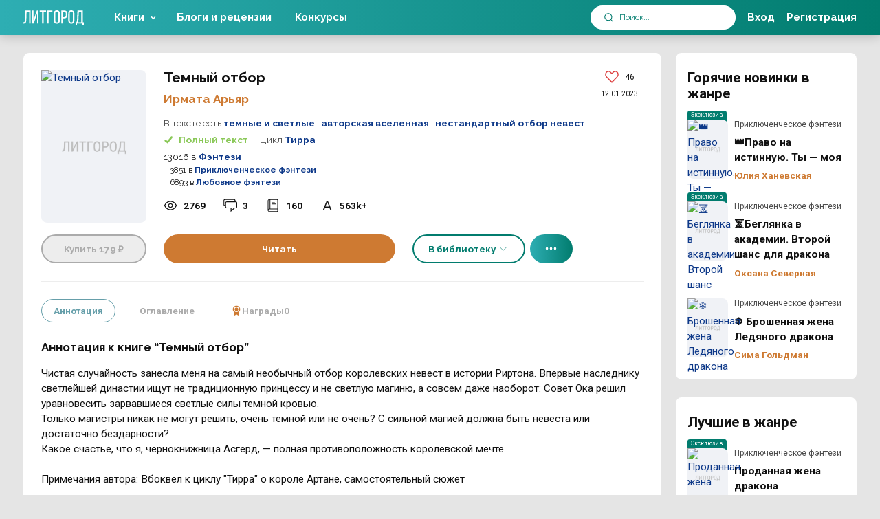

--- FILE ---
content_type: text/html; charset=UTF-8
request_url: https://litgorod.ru/books/view/16053
body_size: 20557
content:
<!DOCTYPE html>
<html lang="ru-RU">
<head>
    <meta charset="UTF-8" />
<meta name="viewport" content="width=device-width,initial-scale=1,maximum-scale=1,user-scalable=no" />
<meta name="theme-color" content="#017C6E" />

<meta name="csrf-token" content="GrA0d8io6trXRlmJafFXpeZ1mpLGqqCJORQcK4kn">


<link rel="icon" href="https://litcnd.litgorod.ru/build/assets/favicon-20251215-9e64ebff3.85823ee4.svg" type="image/svg+xml">



<link rel="preload" as="style" href="https://litcnd.litgorod.ru/build/assets/v2-20251215-9e64ebff3.07ed8232.css" integrity="sha384-Nj4DReMOSoGABDGIMA++NVeRVZFU3pEQg1Vrx/V9KrXPnJU0c3Kq8W7XsJ6NSayF" crossorigin="anonymous" /><link rel="preload" as="style" href="https://litcnd.litgorod.ru/build/assets/all-20251215-9e64ebff3.fcfcdc05.css" integrity="sha384-orwu9dIGBXPUH5QxxhUaGvxDm+acT9IeJAZncKUYwh9g3aQCkh6IpQOzpo9DMVmf" crossorigin="anonymous" /><link rel="stylesheet" href="https://litcnd.litgorod.ru/build/assets/v2-20251215-9e64ebff3.07ed8232.css" integrity="sha384-Nj4DReMOSoGABDGIMA++NVeRVZFU3pEQg1Vrx/V9KrXPnJU0c3Kq8W7XsJ6NSayF" crossorigin="anonymous" /><link rel="stylesheet" href="https://litcnd.litgorod.ru/build/assets/all-20251215-9e64ebff3.fcfcdc05.css" integrity="sha384-orwu9dIGBXPUH5QxxhUaGvxDm+acT9IeJAZncKUYwh9g3aQCkh6IpQOzpo9DMVmf" crossorigin="anonymous" />







	<!-- Top.Mail.Ru counter -->
	<script type="text/javascript">
		var userId = "";
		var _tmr = window._tmr || (window._tmr = []);

		if (userId) {
			_tmr.push({id: "3322582", type: "pageView", start: (new Date()).getTime(), pid: userId});
		}

		(function (d, w, id) {
			if (d.getElementById(id)) return;
			var ts = d.createElement("script"); ts.type = "text/javascript"; ts.async = true; ts.id = id;
			ts.src = "https://top-fwz1.mail.ru/js/code.js";
			var f = function () {var s = d.getElementsByTagName("script")[0]; s.parentNode.insertBefore(ts, s);};
			if (w.opera == "[object Opera]") { d.addEventListener("DOMContentLoaded", f, false); } else { f(); }
		})(document, window, "tmr-code");
	</script>
	<noscript><div><img src="https://top-fwz1.mail.ru/counter?id=3322582;js=na" style="position:absolute;left:-9999px;" alt="Top.Mail.Ru" /></div></noscript>
	<!-- /Top.Mail.Ru counter -->

            <!-- Google Tag Manager -->
        <script>(function(w,d,s,l,i){w[l]=w[l]||[];w[l].push({'gtm.start':
        new Date().getTime(),event:'gtm.js'});var f=d.getElementsByTagName(s)[0],
        j=d.createElement(s),dl=l!='dataLayer'?'&l='+l:'';j.async=true;j.src=
        'https://www.googletagmanager.com/gtm.js?id='+i+dl;f.parentNode.insertBefore(j,f);
        })(window,document,'script','dataLayer','GTM-5JGPJVBR');</script>
        <!-- End Google Tag Manager -->
    
    <title>Темный отбор | Ирмата Арьяр читать книгу онлайн – ЛитГород</title>
<meta name="description" content="Читать книгу Темный отбор | Ирмата Арьяр онлайн бесплатно и без регистрации 📚 Скачать полную версию книги в формате fb2 можно на сайте онлайн-библиотеки ЛитГород">
	<meta name="vk:description" content="Темный отбор - Ирмата Арьяр - Чистая случайность занесла меня на самый необычный отбор королевских невест в истории Риртона. Впервые наследнику светлейшей династии ищут не">
	<meta name="twitter:description" content="Темный отбор - Ирмата Арьяр - Чистая случайность занесла меня на самый необычный отбор королевских невест в истории Риртона. Впервые наследнику светлейшей династии ищут не">
	<meta property="books:author" content="Ирмата Арьяр">
	<meta property="books:genre" content="Фэнтези, Приключенческое фэнтези, Фэнтези, Любовное фэнтези">
	<meta property="books:tag" content="темные и светлые, авторская вселенная, нестандартный отбор невест">
	<link rel="image_src" href="https://litgorod.ru/api/v1/images/covers/cf6626fa00de5531a3665f45e6297514.jpg">
	<meta name="twitter:image" content="https://litgorod.ru/api/v1/images/covers/cf6626fa00de5531a3665f45e6297514.jpg"/>
	<meta name="vk:image" content="https://litgorod.ru/api/v1/images/covers/cf6626fa00de5531a3665f45e6297514.jpg"/>
	<link rel="apple-touch-icon" sizes="192x192" href="https://litgorod.ru/android-chrome-192x192.png">
	<link rel="apple-touch-icon" sizes="512x512" href="https://litgorod.ru/android-chrome-512x512.png">
	<link rel="apple-touch-icon" sizes="180x180" href="https://litgorod.ru/apple-touch-icon.png">
	<link rel="apple-touch-icon" sizes="16x16" href="https://litgorod.ru/favicon-16x16.png">
	<link rel="apple-touch-icon" sizes="32x32" href="https://litgorod.ru/favicon-32x32.png">

    <meta property="og:title" content="Темный отбор | Ирмата Арьяр читать книгу онлайн – ЛитГород" />
    <meta property='og:type' content="article" />
    <meta property="og:url" content="https://litgorod.ru/books/view/16053" />
    <meta property="og:image" content="https://litcnd.litgorod.ru/build/assets/og_logo-20251215-9e64ebff3.42771cba.png" />
    <meta property="og:site_name" content="Читать книги онлайн – Литгород" />
    <meta property="og:description" content="Читать книгу Темный отбор | Ирмата Арьяр онлайн бесплатно и без регистрации 📚 Скачать полную версию книги в формате fb2 можно на сайте онлайн-библиотеки ЛитГород" />

    </head>
<body class="layout-app">
<div id="app">
	<alert :is_auth="0"></alert>
    <ad-pop-up :popup='null'></ad-pop-up>    <div class="b-header__fake"></div>

    <main>
        
        <div class="container">
            <div>
                <div class="row">
										                    <div class="col-12 col-lg-9 flex-grow-1">
                            <div class="b-cell" itemscope="" itemtype="https://schema.org/Book">
        <meta itemprop="inLanguage" content="ru"/>
        <div class="b-book_item">
            <div class="b-book_item__container">
                <div class="_poster">
                    <div class="b-book_item__poster">
                        <div class="_poster">
                            <div class="b-book_cover__wrapper">
    <div class="b-book_cover">
        <a href="https://litcnd.litgorod.ru/api/v1/images/covers/cf6626fa00de5531a3665f45e6297514.jpg" data-lightbox="book_img_694180fc5f0cc8.26348849">
                            <img src="https://litcnd.litgorod.ru/api/v1/images/covers/cf6626fa00de5531a3665f45e6297514.jpg?w=145&h=210&q=90"
                     class="_cover"
                     width="145"
                     height="210"
                     alt="Темный отбор"/>
                    </a>

            </div>

    <div class="badge-wrapper ">
                    </div>

                
</div>
                        </div>

                        <div class="_btn mobile-flex">
                                                            <buy-button :disabled="1"
            :title="'Купить '"
            :book='{"id":16053,"book_status_id":2,"price":"179.00","price_format":"179","price_with_discount":"179.00","isFreeReading":false,"cover":"\/images\/covers\/cf6626fa00de5531a3665f45e6297514.jpg","name":"\u0422\u0435\u043c\u043d\u044b\u0439 \u043e\u0442\u0431\u043e\u0440","block_edition":true,"user":{"id":102160,"old_id":null,"name":"Irmata Aryar","login":"\u0418\u0440\u043c\u0430\u0442\u0430 \u0410\u0440\u044c\u044f\u0440","avatar":"\/images\/avatars\/ac1f8163286a88048875d8c6607c90a1.png","active":true,"slug":102160,"url":"https:\/\/litgorod.ru\/profile\/102160","personalUrl":"https:\/\/litgorod.ru\/profile\/102160","metrika":null,"books":null},"is_digital_product":false}'
            :paysystems='[{"id":6,"name":"Payselection","code":"payselection","icon":null,"commission":"10","created_at":"2023-09-21T08:29:49.000000Z","updated_at":"2024-11-06T08:57:28.000000Z","description":null,"available_for_book_payment":false,"available_for_account_payment":false,"sort_position":6},{"id":5,"name":"\u0422\u0438\u043d\u044c\u043a\u043e\u0444\u0444 \u043d\u0430 \u0441\u0430\u0439\u0442\u0435","code":"tinkoff-iframe","icon":null,"commission":"3","created_at":"2023-07-03T15:26:40.000000Z","updated_at":"2023-08-22T12:15:40.000000Z","description":null,"available_for_book_payment":true,"available_for_account_payment":true,"sort_position":5},{"id":7,"name":"Unlimit","code":"unlimit","icon":null,"commission":"0","created_at":"2024-11-28T09:23:15.000000Z","updated_at":"2025-01-30T12:27:25.000000Z","description":null,"available_for_book_payment":true,"available_for_account_payment":true,"sort_position":4},{"id":4,"name":"\u041a\u043e\u0448\u0435\u043b\u0435\u043a \u043d\u0430 \u041b\u0438\u0442\u0413\u043e\u0440\u043e\u0434\u0435","code":"account","icon":null,"commission":"0","created_at":"2023-04-05T09:33:09.000000Z","updated_at":"2023-04-05T09:47:33.000000Z","description":null,"available_for_book_payment":true,"available_for_account_payment":false,"sort_position":1},{"id":3,"name":"\u0422\u0438\u043d\u044c\u043a\u043e\u0444\u0444","code":"tinkoff","icon":null,"commission":"3","created_at":"2022-09-15T08:55:48.000000Z","updated_at":"2024-11-19T09:28:29.000000Z","description":null,"available_for_book_payment":false,"available_for_account_payment":false,"sort_position":0},{"id":1,"name":"\u042e\u041a\u0430\u0441\u0441\u0430","code":"iukassa","icon":null,"commission":"3","created_at":"2022-08-19T05:37:56.000000Z","updated_at":"2023-09-19T02:16:10.000000Z","description":null,"available_for_book_payment":true,"available_for_account_payment":false,"sort_position":0}]'
            :only_buy="true"
            :btn_size="'md'"
            :is_auth="0"
            :auth_user_id="0"
            :promotion='null'
></buy-button>
                            
                            <div class="mb-05 mb-sm-1 b-btn-desktop_none">
                                <a href="https://litgorod.ru/books/read/16053"
                                   
                                   class="b-btn b-btn-block b-btn-secondary b-btn__size--sm-mobile">
                                    <span class="_cell">
                                        <span class="_text">
                                            Читать
                                        </span>
                                    </span>
                                </a>
                            </div>

                                                            <div class="b-btn-desktop_none">
                                    <add-to-library-button button_size="b-btn-sm"
                                                           :book='{"id":16053,"user_id":102160,"libraryItem":null}'
                                                           :is_auth="0"
                                                           :user_id="null"
                                    ></add-to-library-button>
                                </div>
                                                    </div>
                    </div>
                </div>

                <div class="_content">
                    <div class="b-book_item__content">
                        <div class="b-book_item__content_mh">
                            <div class="b-book_item__header">
                                <div class="_title">
                                    <div class="b-book_item__header_name">

                                        <div class="b-book_item__name">
                                            <h1 itemprop="name">
                                                			Темный отбор
	                                            </h1>
                                        </div>

                                                                                    <div class="b-book_item__author">
                                                <h2 class="h3">
                                                    <a
                                                        href="https://litgorod.ru/profile/102160/books"
                                                        id="book_autor_name">
                                                                                                                    Ирмата Арьяр
                                                                                                            </a>
                                                                                                                                                                                                                </h2>
                                                                                            </div>
                                                                            </div>

                                    <div class="info_block b-btn-desktop_none">
                                        <div class="b-book_item__buttons b-book_item__mobile_dots">
                                            <a class="b-book_item__buttons-menu b-btn b-btn-mobile_dots"
                                               href="javascript:void(0);"
                                               id="book_page_menu_book">
                                                <i class="b-icon b-icon__dots_horizontal_mobile"></i>
                                            </a>
                                            <!--<a class="b-book_item__buttons-menu b-btn b-btn-mobile_info"
                                               href="javascript:void(0);">
                                                <i class="b-icon b-icon__info_mobile"></i>
                                            </a>-->

                                            <div class="reader_menu">
                                                <div class="b-header_sidebar__list"
                                                     data-sidebar-name="main">
                                                    <ul>
                                                                                                                    <subscribe-menu
                                                                :id="102160"
                                                                :is_auth="0"
                                                                :user_id="null"
                                                            ></subscribe-menu>
                                                        
                                                        
                                                                                                                    <li class="mb-0">
                                                                <support-form-modal-button
                                                                    :email="''"
                                                                    :book_id="'16053'"
                                                                    :user_id="''"
                                                                    :theme="'Жалоба на книгу'"
                                                                    :theme_key="'abuse-book'"
                                                                    :context_url="'https://litgorod.ru/books/view/16053'"
                                                                >
                                                                    Пожаловаться
                                                                </support-form-modal-button>
                                                            </li>
                                                                                                            </ul>
                                                </div>
                                            </div>
                                        </div>
                                    </div>
                                </div>

                                <div class="_like">

                                    <div class="b-book_item__like b-btn-mobile_none">
                                        <div class="_like_old">
                                            <likes-toggle
                                                :id="16053"
                                                :author_id="102160"
                                                :likeable_type="'App\\Models\\Book'"
                                                :count="46"
                                                :is_liked="0"
                                                :is_auth="0"
                                                :user_id="null"></likes-toggle>
                                        </div>

                                        <div class="_date">
                                            12.01.2023
                                        </div>
                                    </div>

                                </div>
                            </div>

                            <div class="b-book_item__info">
                                <meta itemprop="bookFormat" content="EBook"/>
                                <meta itemprop="accessibilityFeature" content="largePrint/CSSEnabled"/>
                                <meta itemprop="genre" content=""/>
                                <meta itemprop="accessibilityFeature" content="highContrast/CSSEnabled"/>
                                <meta itemprop="accessibilityFeature" content="resizeText/CSSEnabled"/>
                                <meta itemprop="accessibilityFeature" content="displayTransformability"/>
                                <meta itemprop="accessibilityFeature" content="longDescription"/>
                                <meta itemprop="accessibilityFeature" content="alternativeText"/>
                                <meta itemprop="accessibilityAPI" content="ARIA"/>
                                <div class="_main">
                                                                            <div class="b-book_item__includes">
                                            В тексте есть
                                                                                            <a href="https://litgorod.ru/books/list?tag=2100">
                                                    темные и светлые</a>                                                    ,
                                                                                                                                            <a href="https://litgorod.ru/books/list?tag=2519">
                                                    авторская вселенная</a>                                                    ,
                                                                                                                                            <a href="https://litgorod.ru/books/list?tag=3070">
                                                    нестандартный отбор невест</a>                                                                                    </div>
                                    
                                    <div class="b-book_item__desc_old">
                                                                                <div class="_item">
                                            <div
                                                class="b-book_item__status b-book_item__status-2">
                                                                                                    <div class="_icon">
                                                        <i class="b-icon b-icon__book_status_done_old"></i>
                                                    </div>
                                                
                                                <div class="_text">
                                                    Полный текст
                                                </div>
                                            </div>
                                        </div>
                                                                                    <div class="_item">
                                                <div class="b-book_item__cycle">
                                                    Цикл
                                                    <a href="https://litgorod.ru/@102160/cycle/5289"><b>Тирра</b></a>
                                                </div>
                                            </div>
                                                                            </div>
                                </div>

                                                                    <div class="_rating">
                                        <div class="b-book_rating">
                                            <ul>
                    
                        <li>
                                    <span class="_cnt">
                        13016
                    </span>
                                <span class="_text">
                    в&nbsp;<a href="https://litgorod.ru/books/search?genre_id=1&amp;q=">Фэнтези</a>
                </span>

                <ul>
                    
                        <li>
                                    <span class="_cnt">
                        3851
                    </span>
                                <span class="_text">
                    в&nbsp;<a href="https://litgorod.ru/books/search?genre_id=5&amp;q=">Приключенческое фэнтези</a>
                </span>

                            </li>
                    
                        <li>
                                    <span class="_cnt">
                        6893
                    </span>
                                <span class="_text">
                    в&nbsp;<a href="https://litgorod.ru/books/search?genre_id=2&amp;q=">Любовное фэнтези</a>
                </span>

                            </li>
            </ul>
            </li>
            </ul>
                                        </div>
                                    </div>
                                                            </div>

                            <div class="b-book_item__counters">
                                <div class="b-book_counters_old">
                                    <div class="_item">
                                        <div data-tooltip="Просмотры &#183; 2769"
                                             class="b-book_counters__item">
                                            <div class="_icon">
                                                <i class="b-icon b-icon__book_counters_eye"></i>
                                            </div>
                                            <div class="_cnt">
                                                2769
                                            </div>
                                        </div>
                                    </div>

                                    <div class="_item">
                                        <div
                                            data-tooltip="Комментарии &#183; 3"
                                            class="b-book_counters__item">
                                            <div class="_icon">
                                                <i class="b-icon b-icon__book_counters_commentary"></i>
                                            </div>
                                            <div class="_cnt">
                                                3
                                            </div>
                                        </div>
                                    </div>

                                    <div class="_item">
                                        <div data-tooltip="Библиотеки &#183; 160"
                                             class="b-book_counters__item">
                                            <div class="_icon">
                                                <i class="b-icon b-icon__book_counters_book"></i>
                                            </div>
                                            <div class="_cnt">
                                                160
                                            </div>
                                        </div>
                                    </div>

                                    <div class="_item">
                                        <div data-tooltip="Количество знаков &#183; 563513"
                                             class="b-book_counters__item">
                                            <div class="_icon">
                                                <i class="b-icon b-icon__book_counters_a"></i>
                                            </div>
                                            <div class="_cnt">
                                                <span>563k+</span>
                                            </div>
                                        </div>
                                    </div>

                                    <div class="_item b-btn-desktop_none">
                                        <div class="b-book_item__like">
                                            <div class="_like mb-1">
                                                <likes-toggle
                                                    :id="16053"
                                                    :author_id="102160"
                                                    :likeable_type="'App\\Models\\Book'"
                                                    :count="46"
                                                    :is_liked="0"
                                                    :is_auth="0"
                                                    :user_id="null"></likes-toggle>
                                            </div>
                                            <div class="_date">
                                                12.01.2023
                                            </div>
                                        </div>
                                    </div>
                                                                    </div>
                            </div>
                        </div>

                        <div class="d-none d-sm-block">
                            <div class="b-annotation_buttons">
    <ul>

        
        

                    <li>
                <a
                    id="book_page_button_library"
                    href="https://litgorod.ru/books/read/16053"
                    class="b-btn b-btn-secondary b-btn-md">
                    <span class="_cell">
                        <span class="_text">
                            Читать
                        </span>
                    </span>
                </a>
            </li>
        
        

        <li style="position:relative;" class="d-flex">
            <add-to-library-button :book='{"id":16053,"user_id":102160,"libraryItem":null}'
                                   button_class='w-100'
                                   :is_auth="0"
								   :user_id="null"
			></add-to-library-button>

            <div class="b-btn-mobile_none">
                <a style="margin-left:7px;" class="b-book_item__buttons-menu b-btn b-btn-md b-btn-primary"
                   href="javascript:void(0);">
                    <i class="b-icon b-icon__dots_horizontal"></i>
                </a>

                <div class="reader_menu">
                    <div class="b-header_sidebar__list"
                         data-sidebar-name="main">
                        <ul>
                                                            <subscribe-menu
                                    :id="102160"
                                    :is_auth="0"
									:user_id="null"
                                ></subscribe-menu>
                            
                                                            <li class="mb-0">
                                    <support-form-modal-button
                                        :email="''"
                                        :book_id="'16053'"
                                        :user_id="''"
                                        :theme="'Жалоба на книгу'"
                                        :theme_key="'abuse-book'"
                                        :context_url="'https://litgorod.ru/books/view/16053'"
                                    >
                                        Пожаловаться
                                    </support-form-modal-button>
                                </li>
                        </ul>
                    </div>
                </div>
            </div>
        </li>
    </ul>
</div>
                        </div>
                    </div>
                </div>
            </div>
        </div>

        

        <div class="hr mt-0 mt-sm-1"></div>

        <div class="b-tab">
            <div class="b-tab__header">
                <ul>
                    <li class="active">
                        <a href="javascript:;"
                           data-tab-item="1"
                           class="b-tab__item">
                            Аннотация</a>
                    </li>

                    <li>
                        <a href="javascript:;"
                           id="book_page_chapters"
                           data-tab-item="2"
                           class="b-tab__item">
                            Оглавление</a>
                    </li>

                                            <li>
                            <a href="javascript:;"
                               id="book_page_rewards"
                               data-tab-item="3"
                               class="b-tab__item"
                            >
                                <i class="b-icon b-icon__award_fill"></i>
                                <span> Награды </span>
                                <span> 0 </span>
                            </a>
                        </li>
                    
                                    </ul>
            </div>

            <div class="b-tab__content active"
                 data-tab-item="1">
                <h3>
                    Аннотация к книге “Темный отбор”
                </h3>

                <p itemprop="description">
                    Чистая случайность занесла меня на самый необычный отбор королевских невест в истории Риртона. Впервые наследнику светлейшей династии ищут не традиционную принцессу и не светлую магиню, а совсем даже наоборот: Совет Ока решил уравновесить зарвавшиеся светлые силы темной кровью.<br />
Только магистры никак не могут решить, очень темной или не очень? С сильной магией должна быть невеста или достаточно бездарности?<br />
Какое счастье, что я, чернокнижница Асгерд, — полная противоположность королевской мечте.<br />
<br />
Примечания автора: Вбоквел к циклу "Тирра" о короле Артане, самостоятельный сюжет
                </p>
            </div>

            <div class="b-tab__content"
                 data-tab-item="2">
                <h3>
                    Оглавление к книге “Темный отбор”
                </h3>

                <ul
                    class="list-unstyled"
                    id="book_page_table_chapters">
                                            <li>
                            <a
                                href="https://litgorod.ru/books/read/16053?chapter=1"
                                id="chapter_name_0">
                                ПРОЛОГ
                            </a>
                        </li>
                                            <li>
                            <a
                                href="https://litgorod.ru/books/read/16053?chapter=2"
                                id="chapter_name_1">
                                Глава 1. Чернокнижница
                            </a>
                        </li>
                                            <li>
                            <a
                                href="https://litgorod.ru/books/read/16053?chapter=3"
                                id="chapter_name_2">
                                Глава 2. Школа Ока
                            </a>
                        </li>
                                            <li>
                            <a
                                href="https://litgorod.ru/books/read/16053?chapter=4"
                                id="chapter_name_3">
                                Глава 3. Внедрение
                            </a>
                        </li>
                                            <li>
                            <a
                                href="https://litgorod.ru/books/read/16053?chapter=5"
                                id="chapter_name_4">
                                Глава 4. Второй этап
                            </a>
                        </li>
                                            <li>
                            <a
                                href="https://litgorod.ru/books/read/16053?chapter=6"
                                id="chapter_name_5">
                                Глава 5. Кадровый вопрос
                            </a>
                        </li>
                                            <li>
                            <a
                                href="https://litgorod.ru/books/read/16053?chapter=7"
                                id="chapter_name_6">
                                Глава 6. Тайна Зайны
                            </a>
                        </li>
                                            <li>
                            <a
                                href="https://litgorod.ru/books/read/16053?chapter=8"
                                id="chapter_name_7">
                                Глава 7. Разоблачение
                            </a>
                        </li>
                                            <li>
                            <a
                                href="https://litgorod.ru/books/read/16053?chapter=9"
                                id="chapter_name_8">
                                Глава 8. Первые каверзы
                            </a>
                        </li>
                                            <li>
                            <a
                                href="https://litgorod.ru/books/read/16053?chapter=10"
                                id="chapter_name_9">
                                Глава 9. Ночное совещание
                            </a>
                        </li>
                                            <li>
                            <a
                                href="https://litgorod.ru/books/read/16053?chapter=11"
                                id="chapter_name_10">
                                Глава 10. Книга рода
                            </a>
                        </li>
                                            <li>
                            <a
                                href="https://litgorod.ru/books/read/16053?chapter=12"
                                id="chapter_name_11">
                                Глава 11. Испытание
                            </a>
                        </li>
                                            <li>
                            <a
                                href="https://litgorod.ru/books/read/16053?chapter=13"
                                id="chapter_name_12">
                                Глава 12. Завещание Летиции
                            </a>
                        </li>
                                            <li>
                            <a
                                href="https://litgorod.ru/books/read/16053?chapter=14"
                                id="chapter_name_13">
                                Глава 13. Мастер Пути
                            </a>
                        </li>
                                            <li>
                            <a
                                href="https://litgorod.ru/books/read/16053?chapter=15"
                                id="chapter_name_14">
                                Глава 14. Нападение
                            </a>
                        </li>
                                            <li>
                            <a
                                href="https://litgorod.ru/books/read/16053?chapter=16"
                                id="chapter_name_15">
                                Глава 15. Новая атака
                            </a>
                        </li>
                                            <li>
                            <a
                                href="https://litgorod.ru/books/read/16053?chapter=17"
                                id="chapter_name_16">
                                Глава 16. Амулет
                            </a>
                        </li>
                                            <li>
                            <a
                                href="https://litgorod.ru/books/read/16053?chapter=18"
                                id="chapter_name_17">
                                Глава 17. Приказ короля
                            </a>
                        </li>
                                            <li>
                            <a
                                href="https://litgorod.ru/books/read/16053?chapter=19"
                                id="chapter_name_18">
                                Глава 18. Поиски судьбы и первые подозреваемые
                            </a>
                        </li>
                                            <li>
                            <a
                                href="https://litgorod.ru/books/read/16053?chapter=20"
                                id="chapter_name_19">
                                Глава 19. Прорыв
                            </a>
                        </li>
                                            <li>
                            <a
                                href="https://litgorod.ru/books/read/16053?chapter=21"
                                id="chapter_name_20">
                                Глава 20. Расследование
                            </a>
                        </li>
                                            <li>
                            <a
                                href="https://litgorod.ru/books/read/16053?chapter=22"
                                id="chapter_name_21">
                                Глава 21. Улитка покидает раковину
                            </a>
                        </li>
                                            <li>
                            <a
                                href="https://litgorod.ru/books/read/16053?chapter=23"
                                id="chapter_name_22">
                                Глава 22. Разрыв
                            </a>
                        </li>
                                            <li>
                            <a
                                href="https://litgorod.ru/books/read/16053?chapter=24"
                                id="chapter_name_23">
                                Глава 23. Письмо
                            </a>
                        </li>
                                            <li>
                            <a
                                href="https://litgorod.ru/books/read/16053?chapter=25"
                                id="chapter_name_24">
                                Глава 24. Попалась!
                            </a>
                        </li>
                                            <li>
                            <a
                                href="https://litgorod.ru/books/read/16053?chapter=26"
                                id="chapter_name_25">
                                Глава 25. Круг сужается
                            </a>
                        </li>
                                            <li>
                            <a
                                href="https://litgorod.ru/books/read/16053?chapter=27"
                                id="chapter_name_26">
                                Глава 26. Вырванное жало
                            </a>
                        </li>
                                            <li>
                            <a
                                href="https://litgorod.ru/books/read/16053?chapter=28"
                                id="chapter_name_27">
                                Глава 27. Последняя маска
                            </a>
                        </li>
                                            <li>
                            <a
                                href="https://litgorod.ru/books/read/16053?chapter=29"
                                id="chapter_name_28">
                                Глава 28. Неожиданный поворот
                            </a>
                        </li>
                                            <li>
                            <a
                                href="https://litgorod.ru/books/read/16053?chapter=30"
                                id="chapter_name_29">
                                ЭПИЛОГ
                            </a>
                        </li>
                                    </ul>
            </div>

            <div class="b-tab__content" data-tab-item="3">
                <books-tab-awards :book_id='16053' :is_auth='0'></books-tab-awards>
            </div>

                    </div>
    </div>

    <div class="d-lg-none">
                <div class="b-cell">
        <h2>
            Горячие новинки в жанре
        </h2>

        <div class="b-owl_books">
            <div class="owl-carousel owl-theme js-owl-carousel  "  >
                                    <div class="b-owl_books__item">
                        <div class="_cover">
                            <div class="b-book_cover__wrapper">
    <div class="b-book_cover">
        <a href="https://litcnd.litgorod.ru/api/v1/images/covers/f86bdec044ab6b720ee8d46ee5049a53.jpg" data-lightbox="book_img_694180fc7459c1.08763118">
                            <img src="https://litcnd.litgorod.ru/api/v1/images/covers/f86bdec044ab6b720ee8d46ee5049a53.jpg?w=145&h=210&q=90"
                     class="_cover"
                     width="145"
                     height="210"
                     alt="👑Право на истинную. Ты — моя"/>
                    </a>

                    <a href="https://litgorod.ru/books/view/58241"
               class="_link">
                👑Право на истинную. Ты — моя
            </a>
            </div>

    <div class="badge-wrapper ">
                            <badge-exclusive size_class=""></badge-exclusive>
            </div>

    
</div>
                        </div>

                                                                            <div class="_genre">
                                <h6>
                                    <a href="https://litgorod.ru/books/search?genre_id=5&amp;q=">
                                        Приключенческое фэнтези</a>
                                </h6>
                            </div>
                        
                        <div class="_title">
                            <h4>
                                <a href="https://litgorod.ru/books/view/58241">
                                    👑Право на истинную. Ты — моя</a>
                            </h4>
                        </div>

                                                    <div class="_author">
                                <h5>
                                    <a href="https://litgorod.ru/profile/206/books">
																					Юлия Ханевская
																			</a>
                                </h5>
                            </div>
                                            </div>
                                    <div class="b-owl_books__item">
                        <div class="_cover">
                            <div class="b-book_cover__wrapper">
    <div class="b-book_cover">
        <a href="https://litcnd.litgorod.ru/api/v1/images/covers/619110c542737a2df68e171a6c7f27ce.gif" data-lightbox="book_img_694180fc750202.09054614">
                            <img src="https://litcnd.litgorod.ru/api/v1/images/covers/619110c542737a2df68e171a6c7f27ce.gif?w=145&h=210&q=90"
                     class="_cover"
                     width="145"
                     height="210"
                     alt="⏳Беглянка в академии. Второй шанс для дракона"/>
                    </a>

                    <a href="https://litgorod.ru/books/view/58310"
               class="_link">
                ⏳Беглянка в академии. Второй шанс для дракона
            </a>
            </div>

    <div class="badge-wrapper ">
                            <badge-exclusive size_class=""></badge-exclusive>
            </div>

    
</div>
                        </div>

                                                                            <div class="_genre">
                                <h6>
                                    <a href="https://litgorod.ru/books/search?genre_id=5&amp;q=">
                                        Приключенческое фэнтези</a>
                                </h6>
                            </div>
                        
                        <div class="_title">
                            <h4>
                                <a href="https://litgorod.ru/books/view/58310">
                                    ⏳Беглянка в академии. Второй шанс для дракона</a>
                            </h4>
                        </div>

                                                    <div class="_author">
                                <h5>
                                    <a href="https://litgorod.ru/profile/1406/books">
																					Оксана Северная
																			</a>
                                </h5>
                            </div>
                                            </div>
                                    <div class="b-owl_books__item">
                        <div class="_cover">
                            <div class="b-book_cover__wrapper">
    <div class="b-book_cover">
        <a href="https://litcnd.litgorod.ru/api/v1/images/covers/54800ab07f33134a5bf9ad0696369d5a.png" data-lightbox="book_img_694180fc75c411.07666219">
                            <img src="https://litcnd.litgorod.ru/api/v1/images/covers/54800ab07f33134a5bf9ad0696369d5a.png?w=145&h=210&q=90"
                     class="_cover"
                     width="145"
                     height="210"
                     alt="❄ Брошенная жена Ледяного дракона"/>
                    </a>

                    <a href="https://litgorod.ru/books/view/58430"
               class="_link">
                ❄ Брошенная жена Ледяного дракона
            </a>
            </div>

    <div class="badge-wrapper ">
                    </div>

    
</div>
                        </div>

                                                                            <div class="_genre">
                                <h6>
                                    <a href="https://litgorod.ru/books/search?genre_id=5&amp;q=">
                                        Приключенческое фэнтези</a>
                                </h6>
                            </div>
                        
                        <div class="_title">
                            <h4>
                                <a href="https://litgorod.ru/books/view/58430">
                                    ❄ Брошенная жена Ледяного дракона</a>
                            </h4>
                        </div>

                                                    <div class="_author">
                                <h5>
                                    <a href="https://litgorod.ru/profile/11070/books">
																					Сима Гольдман
																			</a>
                                </h5>
                            </div>
                                            </div>
                            </div>

            <div class="b-owl_books__btn">
                <a href="javascript:;"
                   class="_prev"
                   data-btn-prev="true">
                    <i class="b-icon b-icon__menu_larr"></i>
                </a>

                <a href="javascript:;"
                   class="_next"
                   data-btn-next="true">
                    <i class="b-icon b-icon__menu_rarr"></i>
                </a>
            </div>
        </div>

            </div>
    </div>
    <div class="margin-bottom-banner desktop_none">
        <div class="row">
        <div class="col-12">
            <a href="https://litgorod.ru/books/promote/8589/view?erid=2Vtzqx9ZQfc"
               target="_blank"
               class="d-block"
			   style="position: relative"
			>
                <img src="https://litcnd.litgorod.ru/api/v1/images/banners/book_promo_images/4921069417d69c6344.png?w=838&h=135&q=90"
                     class="d-block"
                     style="margin: auto; height: auto;"
					 width="838"
					 height="135"
                     alt="Вишневый сад для трех сестер" />
									<div class="horizontal_banner_erid">
						<span>
							Реклама 16+ АО «ЛитГород»
						</span>
					</div>
				            </a>
        </div>
    </div>
    </div>
    <div class="b-cell">
        <h2>
            3
            комментария
            к книге
            “Темный отбор”
        </h2>

        <div class="comments_content active mb-2">
            <comment-form
                :commentable_type="'App\\Models\\Book'"
                :commentable_id="16053"
                :parent_id="null"
                :type="'book.page'"
                                    :user="false"
                
            ></comment-form>
            <comments-two
                :comments='[{"id":2903468,"text":"\u0417\u0430\u0445\u0432\u0430\u0442\u044b\u0432\u0430\u044e\u0449\u0438\u0435 \u0438\u0441\u0442\u043e\u0440\u0438\u0438. \u041f\u0440\u043e\u0447\u0438\u0442\u0430\u043b\u0430 \u0432\u0435\u0441\u044c \u0446\u0438\u043a\u043b \u0422\u0438\u0440\u0440\u0430. \u041a\u0440\u0430\u0441\u043e\u0447\u043d\u043e, \u0434\u0438\u043d\u0430\u043c\u0438\u0447\u043d\u043e. \u0410\u0432\u0442\u043e\u0440, \u0431\u043b\u0430\u0433\u043e\u0434\u0430\u0440\u044e \u0432\u0430\u0441!","user_id":37009,"comment_id":null,"commentable_id":16053,"commentable_type":"App\\Models\\Book","v_created_at_date":"2024-04-21T21:00:00.000000Z","root_id":null,"read":"1","sub_comments_count":1,"is_liked_comment":false,"likers_count":1,"user":{"id":37009,"old_id":null,"name":"","login":"nilyufar1946@gmail.com","avatar":"\/assets\/img\/avatar.jpg","active":true,"slug":37009,"url":"https:\/\/litgorod.ru\/profile\/37009","personalUrl":"https:\/\/litgorod.ru\/profile\/37009","metrika":null,"books":null},"likers":[],"source_name":null,"source_url":null,"root_data":null,"created_at":"2024-04-22T16:25:32.000000Z","updated_at":"2024-04-24T15:02:09.000000Z","frame":null},{"id":1310759,"text":"\u0418\u0441\u0442\u043e\u0440\u0438\u044f \u043e\u0447\u0435\u043d\u044c \u043f\u043e\u043d\u0440\u0430\u0432\u0438\u043b\u0430\u0441\u044c, \u0430\u0432\u0442\u043e\u0440\u0443 \u0440\u0435\u0441\u043f\u0435\u043a\u0442. \u0412\u044b\u043a\u0443\u043f\u0438\u043b\u0430 \u0432\u0441\u044e \u0441\u0435\u0440\u0438\u044e...","user_id":61159,"comment_id":null,"commentable_id":16053,"commentable_type":"App\\Models\\Book","v_created_at_date":"2023-05-18T21:00:00.000000Z","root_id":null,"read":"1","sub_comments_count":1,"is_liked_comment":false,"likers_count":1,"user":{"id":61159,"old_id":null,"name":"\u0412\u0438\u043a\u0442\u043e\u0440\u0438\u044f \u041a\u0435\u043d\u0434\u0436\u0430\u0435\u0432\u0430","login":"\u0412\u0438\u043a\u0442\u043e\u0440\u0438\u044f \u041a\u0435\u043d\u0434\u0436\u0430\u0435\u0432\u0430","avatar":"\/images\/avatars\/e662293459ff7366f107f6276dbf474a.png","active":true,"slug":61159,"url":"https:\/\/litgorod.ru\/profile\/61159","personalUrl":"https:\/\/litgorod.ru\/profile\/61159","metrika":null,"books":null},"likers":[],"source_name":null,"source_url":null,"root_data":null,"created_at":"2023-05-19T04:02:53.000000Z","updated_at":"2023-05-19T17:51:44.000000Z","frame":null},{"id":792774,"text":"\u0417\u0430\u043c\u0435\u0447\u0430\u0442\u0435\u043b\u044c\u043d\u0430\u044f \u043a\u043d\u0438\u0433\u0430! \u0427\u0438\u0442\u0430\u0442\u044c - \u043e\u0434\u043d\u043e \u0443\u0434\u043e\u0432\u043e\u043b\u044c\u0441\u0442\u0432\u0438\u0435! \u0421\u0442\u0438\u043b\u044c, \u0438\u0437\u043b\u043e\u0436\u0435\u043d\u0438\u0435, \u0441\u044e\u0436\u0435\u0442 - \u0432\u0441\u0451 \u0440\u0430\u0434\u0443\u0435\u0442 \u0433\u043b\u0430\u0437, \u0443\u043c \u0438 \u0444\u0430\u043d\u0442\u0430\u0437\u0438\u044e! \u0410 \u0443\u0436 \u043a\u0430\u043a \u0430\u0432\u0442\u043e\u0440 \u043b\u044e\u0431\u0438\u0442 \u043f\u0435\u0440\u0435\u0432\u0435\u0440\u043d\u0443\u0442\u044c \u0438\u0441\u0442\u043e\u0440\u0438\u044e \u0441 \u043d\u043e\u0433 \u043d\u0430 \u0433\u043e\u043b\u043e\u0432\u0443, \u0432\u044b\u0432\u0435\u0440\u043d\u0443\u0442\u044c \u043d\u0430\u0438\u0437\u043d\u0430\u043d\u043a\u0443, \u0438 \u0442\u0430\u043a \u043d\u0435 \u043e\u0434\u0438\u043d \u0440\u0430\u0437. \ud83d\ude09 \u0422\u0443\u0442 \u0443\u0436 \u043f\u0440\u0438\u0445\u043e\u0434\u0438\u0442\u0441\u044f \u0443\u0434\u0435\u0440\u0436\u0438\u0432\u0430\u0442\u044c \u0432 \u0433\u043e\u043b\u043e\u0432\u0435 \u043d\u0438\u0442\u044c \u043f\u043e\u0432\u0435\u0441\u0442\u0432\u043e\u0432\u0430\u043d\u0438\u044f, \u0438\u043d\u0430\u0447\u0435 \u043d\u0438\u043a\u0430\u043a! \ud83d\ude01","user_id":19951,"comment_id":null,"commentable_id":16053,"commentable_type":"App\\Models\\Book","v_created_at_date":"2023-01-12T21:00:00.000000Z","root_id":null,"read":"1","sub_comments_count":2,"is_liked_comment":false,"likers_count":1,"user":{"id":19951,"old_id":null,"name":"","login":"\u0412\u0438\u043a\u041c\u0430\u0440\u0418\u043b\u044c","avatar":"\/images\/avatars\/8f0ca0b5c67b9683c343624c7671f1d1.png","active":true,"slug":19951,"url":"https:\/\/litgorod.ru\/profile\/19951","personalUrl":"https:\/\/litgorod.ru\/profile\/19951","metrika":null,"books":null},"likers":[],"source_name":null,"source_url":null,"root_data":null,"created_at":"2023-01-13T07:02:29.000000Z","updated_at":"2023-02-08T05:40:00.000000Z","frame":{"id":14,"name":"\u041d\u043e\u0432\u043e\u0433\u043e\u0434\u043d\u044f\u044f \u0440\u0430\u043c\u043a\u0430 1","description":"\u041d\u043e\u0432\u043e\u0433\u043e\u0434\u043d\u044f\u044f \u0440\u0430\u043c\u043a\u0430 1","img_200":"frames\/c0bcc2754b42cb3791060c97b356a37c.png","img_100":"frames\/721875a3c38c11826acb02e1fbf8f9d5.png","img_48":"frames\/0a00b0e41b006f1216a6d9f9a7238d4b.png","created_at":"2023-12-28T12:24:04.000000Z","updated_at":"2023-12-28T13:40:59.000000Z"}}]'
                :is_auth='0'
                :user_id="0"
                :type="'App\\Models\\Comment'"
                :entity_id="16053"
                :author_id="102160"
                :is_book='true'
                :comment_id="0"
            >
            </comments-two>

                    </div>
    </div>
    <div class="margin-bottom-banner mobile_none">
        <div class="row">
        <div class="col-12">
            <a href="https://litgorod.ru/books/promote/8362/view?erid=2VtzqwJUo6y"
               target="_blank"
               class="d-block"
			   style="position: relative"
			>
                <img src="https://litcnd.litgorod.ru/api/v1/images/banners/book_promo_images/523526928434f1546d.jpg?w=838&h=135&q=90"
                     class="d-block"
                     style="margin: auto; height: auto;"
					 width="838"
					 height="135"
                     alt="Цветочный сад для бывшей жены дракона, или Как избавиться от грядок за 10 дней" />
									<div class="horizontal_banner_erid">
						<span>
							Реклама 16+ АО «ЛитГород»
						</span>
					</div>
				            </a>
        </div>
    </div>
    </div>

                    </div>
                    <div class="col-12 col-lg-auto">

                        <div class="b-layout__side_right ">
    
    <div class="d-none d-lg-block">
        <div>
    <div class="b-cell b-cell-compact">
        <div class="b-cell__header">
            <div class="h2">
                Горячие новинки в жанре
            </div>
        </div>

        <div class="b-book_list_side">

            <div class="b-book_list_side__items  mb-2  ">
                <ul>
                                        <li>
                        <div class="b-book_list_side__item">
                            <div class="_cover">
                                <div class="b-book_cover__wrapper">
    <div class="b-book_cover">
        <a href="https://litcnd.litgorod.ru/api/v1/images/covers/f86bdec044ab6b720ee8d46ee5049a53.jpg" data-lightbox="book_img_694180fc8a83d7.09768172">
                            <img src="https://litcnd.litgorod.ru/api/v1/images/covers/f86bdec044ab6b720ee8d46ee5049a53.jpg?w=145&h=210&q=90"
                     class="_cover"
                     width="145"
                     height="210"
                     alt="👑Право на истинную. Ты — моя"/>
                    </a>

                    <a href="https://litgorod.ru/books/view/58241"
               class="_link">
                👑Право на истинную. Ты — моя
            </a>
            </div>

    <div class="badge-wrapper size-sm">
                            <badge-exclusive size_class="size-sm"></badge-exclusive>
            </div>

    
</div>
                            </div>
                            <div class="_content">
                                <div class="b-book_list_side__content">

                                                                                                                <div class="_genre">
                                            <a href="https://litgorod.ru/books/search?genre_id=5&amp;q=">
                                                Приключенческое фэнтези</a>
                                        </div>
                                    
                                    <div class="_title">
										<span class="h4">
                                            <a href="https://litgorod.ru/books/view/58241">
                                                👑Право на истинную. Ты — моя</a>
                                        </span>
                                    </div>

                                                                            <div class="_author">
                                            <span class="h5">
                                                <a href="https://litgorod.ru/profile/206/books">
																											Юлия Ханевская
																									</a>
                                            </span>
                                        </div>
                                    
                                                                    </div>
                            </div>
                        </div>
                    </li>
                                        <li>
                        <div class="b-book_list_side__item">
                            <div class="_cover">
                                <div class="b-book_cover__wrapper">
    <div class="b-book_cover">
        <a href="https://litcnd.litgorod.ru/api/v1/images/covers/619110c542737a2df68e171a6c7f27ce.gif" data-lightbox="book_img_694180fc8b3538.23343198">
                            <img src="https://litcnd.litgorod.ru/api/v1/images/covers/619110c542737a2df68e171a6c7f27ce.gif?w=145&h=210&q=90"
                     class="_cover"
                     width="145"
                     height="210"
                     alt="⏳Беглянка в академии. Второй шанс для дракона"/>
                    </a>

                    <a href="https://litgorod.ru/books/view/58310"
               class="_link">
                ⏳Беглянка в академии. Второй шанс для дракона
            </a>
            </div>

    <div class="badge-wrapper size-sm">
                            <badge-exclusive size_class="size-sm"></badge-exclusive>
            </div>

    
</div>
                            </div>
                            <div class="_content">
                                <div class="b-book_list_side__content">

                                                                                                                <div class="_genre">
                                            <a href="https://litgorod.ru/books/search?genre_id=5&amp;q=">
                                                Приключенческое фэнтези</a>
                                        </div>
                                    
                                    <div class="_title">
										<span class="h4">
                                            <a href="https://litgorod.ru/books/view/58310">
                                                ⏳Беглянка в академии. Второй шанс для дракона</a>
                                        </span>
                                    </div>

                                                                            <div class="_author">
                                            <span class="h5">
                                                <a href="https://litgorod.ru/profile/1406/books">
																											Оксана Северная
																									</a>
                                            </span>
                                        </div>
                                    
                                                                    </div>
                            </div>
                        </div>
                    </li>
                                        <li>
                        <div class="b-book_list_side__item">
                            <div class="_cover">
                                <div class="b-book_cover__wrapper">
    <div class="b-book_cover">
        <a href="https://litcnd.litgorod.ru/api/v1/images/covers/54800ab07f33134a5bf9ad0696369d5a.png" data-lightbox="book_img_694180fc8bfe52.09514594">
                            <img src="https://litcnd.litgorod.ru/api/v1/images/covers/54800ab07f33134a5bf9ad0696369d5a.png?w=145&h=210&q=90"
                     class="_cover"
                     width="145"
                     height="210"
                     alt="❄ Брошенная жена Ледяного дракона"/>
                    </a>

                    <a href="https://litgorod.ru/books/view/58430"
               class="_link">
                ❄ Брошенная жена Ледяного дракона
            </a>
            </div>

    <div class="badge-wrapper size-sm">
                    </div>

    
</div>
                            </div>
                            <div class="_content">
                                <div class="b-book_list_side__content">

                                                                                                                <div class="_genre">
                                            <a href="https://litgorod.ru/books/search?genre_id=5&amp;q=">
                                                Приключенческое фэнтези</a>
                                        </div>
                                    
                                    <div class="_title">
										<span class="h4">
                                            <a href="https://litgorod.ru/books/view/58430">
                                                ❄ Брошенная жена Ледяного дракона</a>
                                        </span>
                                    </div>

                                                                            <div class="_author">
                                            <span class="h5">
                                                <a href="https://litgorod.ru/profile/11070/books">
																											Сима Гольдман
																									</a>
                                            </span>
                                        </div>
                                    
                                                                    </div>
                            </div>
                        </div>
                    </li>
                                    </ul>
            </div>

                    </div>
    </div>
</div>
    </div>
    <div>
    <div class="b-cell b-cell-compact">
        <div class="b-cell__header">
            <div class="h2">
                Лучшие в жанре
            </div>
        </div>

        <div class="b-book_list_side">

            <div class="b-book_list_side__items  ">
                <ul>
                                        <li>
                        <div class="b-book_list_side__item">
                            <div class="_cover">
                                <div class="b-book_cover__wrapper">
    <div class="b-book_cover">
        <a href="https://litcnd.litgorod.ru/api/v1/images/covers/c55ac38d9ca921cf6381c151decfedd3.jpg" data-lightbox="book_img_694180fc8d5058.98230383">
                            <img src="https://litcnd.litgorod.ru/api/v1/images/covers/c55ac38d9ca921cf6381c151decfedd3.jpg?w=145&h=210&q=90"
                     class="_cover"
                     width="145"
                     height="210"
                     alt="Проданная жена дракона"/>
                    </a>

                    <a href="https://litgorod.ru/books/view/52643"
               class="_link">
                Проданная жена дракона
            </a>
            </div>

    <div class="badge-wrapper size-sm">
                            <badge-exclusive size_class="size-sm"></badge-exclusive>
            </div>

    
</div>
                            </div>
                            <div class="_content">
                                <div class="b-book_list_side__content">

                                                                                                                <div class="_genre">
                                            <a href="https://litgorod.ru/books/search?genre_id=5&amp;q=">
                                                Приключенческое фэнтези</a>
                                        </div>
                                    
                                    <div class="_title">
										<span class="h4">
                                            <a href="https://litgorod.ru/books/view/52643">
                                                Проданная жена дракона</a>
                                        </span>
                                    </div>

                                                                            <div class="_author">
                                            <span class="h5">
                                                <a href="https://litgorod.ru/profile/402516/books">
																											Анна Рейнс
																									</a>
                                            </span>
                                        </div>
                                    
                                                                            <div class="_price">
                                                                                            139&nbsp;₽
                                                                                    </div>
                                                                    </div>
                            </div>
                        </div>
                    </li>
                                        <li>
                        <div class="b-book_list_side__item">
                            <div class="_cover">
                                <div class="b-book_cover__wrapper">
    <div class="b-book_cover">
        <a href="https://litcnd.litgorod.ru/api/v1/images/covers/0fd23d1ca7c6f68578057319597ce604.jpg" data-lightbox="book_img_694180fc8f7397.62031736">
                            <img src="https://litcnd.litgorod.ru/api/v1/images/covers/0fd23d1ca7c6f68578057319597ce604.jpg?w=145&h=210&q=90"
                     class="_cover"
                     width="145"
                     height="210"
                     alt="💔 После развода с драконом. (Не)нужная жена генерала"/>
                    </a>

                    <a href="https://litgorod.ru/books/view/55340"
               class="_link">
                💔 После развода с драконом. (Не)нужная жена генерала
            </a>
            </div>

    <div class="badge-wrapper size-sm">
                            <badge-exclusive size_class="size-sm"></badge-exclusive>
            </div>

    
</div>
                            </div>
                            <div class="_content">
                                <div class="b-book_list_side__content">

                                                                                                                <div class="_genre">
                                            <a href="https://litgorod.ru/books/search?genre_id=5&amp;q=">
                                                Приключенческое фэнтези</a>
                                        </div>
                                    
                                    <div class="_title">
										<span class="h4">
                                            <a href="https://litgorod.ru/books/view/55340">
                                                💔 После развода с драконом. (Не)нужная жена генерала</a>
                                        </span>
                                    </div>

                                                                            <div class="_author">
                                            <span class="h5">
                                                <a href="https://litgorod.ru/profile/327265/books">
																											Эля Шайвел
																									</a>
                                            </span>
                                        </div>
                                    
                                                                            <div class="_price">
                                                                                            149&nbsp;₽
                                                                                    </div>
                                                                    </div>
                            </div>
                        </div>
                    </li>
                                        <li>
                        <div class="b-book_list_side__item">
                            <div class="_cover">
                                <div class="b-book_cover__wrapper">
    <div class="b-book_cover">
        <a href="https://litcnd.litgorod.ru/api/v1/images/covers/55e7aecf77ab040ac948de20424cf253.jpg" data-lightbox="book_img_694180fc903614.11190380">
                            <img src="https://litcnd.litgorod.ru/api/v1/images/covers/55e7aecf77ab040ac948de20424cf253.jpg?w=145&h=210&q=90"
                     class="_cover"
                     width="145"
                     height="210"
                     alt="Я на тебе (никогда не) женюсь"/>
                    </a>

                    <a href="https://litgorod.ru/books/view/56423"
               class="_link">
                Я на тебе (никогда не) женюсь
            </a>
            </div>

    <div class="badge-wrapper size-sm">
                            <badge-exclusive size_class="size-sm"></badge-exclusive>
            </div>

    
</div>
                            </div>
                            <div class="_content">
                                <div class="b-book_list_side__content">

                                                                                                                <div class="_genre">
                                            <a href="https://litgorod.ru/books/search?genre_id=5&amp;q=">
                                                Приключенческое фэнтези</a>
                                        </div>
                                    
                                    <div class="_title">
										<span class="h4">
                                            <a href="https://litgorod.ru/books/view/56423">
                                                Я на тебе (никогда не) женюсь</a>
                                        </span>
                                    </div>

                                                                            <div class="_author">
                                            <span class="h5">
                                                <a href="https://litgorod.ru/profile/402516/books">
																											Анна Рейнс
																									</a>
                                            </span>
                                        </div>
                                    
                                                                            <div class="_price">
                                                                                            139&nbsp;₽
                                                                                    </div>
                                                                    </div>
                            </div>
                        </div>
                    </li>
                                    </ul>
            </div>

                        <div class="b-book_list_side__more">
                <p>
                    <a href="https://litgorod.ru/books/lists/best-by-genres/prikliucenceskoe-fentezi">
                        Смотреть все</a>
                </p>
            </div>
                    </div>
    </div>
</div>
    <div>
    <div class="b-cell b-cell-compact">
        <div class="b-cell__header">
            <div class="h2">
                Другие книги автора
            </div>
        </div>

        <div class="b-book_list_side">

            <div class="b-book_list_side__items  mb-2  ">
                <ul>
                                        <li>
                        <div class="b-book_list_side__item">
                            <div class="_cover">
                                <div class="b-book_cover__wrapper">
    <div class="b-book_cover">
        <a href="https://litcnd.litgorod.ru/api/v1/images/covers/b952141eb2280a4e89ee180bf52f0548.jpg" data-lightbox="book_img_694180fc958f87.31406009">
                            <img src="https://litcnd.litgorod.ru/api/v1/images/covers/b952141eb2280a4e89ee180bf52f0548.jpg?w=145&h=210&q=90"
                     class="_cover"
                     width="145"
                     height="210"
                     alt="Лорды гор. Огненная кровь"/>
                    </a>

                    <a href="https://litgorod.ru/books/view/14004"
               class="_link">
                Лорды гор. Огненная кровь
            </a>
            </div>

    <div class="badge-wrapper size-sm">
                    </div>

    
</div>
                            </div>
                            <div class="_content">
                                <div class="b-book_list_side__content">

                                                                                                                <div class="_genre">
                                            <a href="https://litgorod.ru/books/search?genre_id=5&amp;q=">
                                                Приключенческое фэнтези</a>
                                        </div>
                                    
                                    <div class="_title">
										<span class="h4">
                                            <a href="https://litgorod.ru/books/view/14004">
                                                Лорды гор. Огненная кровь</a>
                                        </span>
                                    </div>

                                                                            <div class="_author">
                                            <span class="h5">
                                                <a href="https://litgorod.ru/profile/102160/books">
																											Ирмата Арьяр
																									</a>
                                            </span>
                                        </div>
                                    
                                                                            <div class="_price">
                                                                                            169&nbsp;₽
                                                                                    </div>
                                                                    </div>
                            </div>
                        </div>
                    </li>
                                        <li>
                        <div class="b-book_list_side__item">
                            <div class="_cover">
                                <div class="b-book_cover__wrapper">
    <div class="b-book_cover">
        <a href="https://litcnd.litgorod.ru/api/v1/images/covers/fb52ffe73401ad52831ef0b26f395e52.jpg" data-lightbox="book_img_694180fc973e03.25596175">
                            <img src="https://litcnd.litgorod.ru/api/v1/images/covers/fb52ffe73401ad52831ef0b26f395e52.jpg?w=145&h=210&q=90"
                     class="_cover"
                     width="145"
                     height="210"
                     alt="Золотко и дракон, или Не зли ведьму"/>
                    </a>

                    <a href="https://litgorod.ru/books/view/39700"
               class="_link">
                Золотко и дракон, или Не зли ведьму
            </a>
            </div>

    <div class="badge-wrapper size-sm">
                    </div>

    
</div>
                            </div>
                            <div class="_content">
                                <div class="b-book_list_side__content">

                                                                                                                <div class="_genre">
                                            <a href="https://litgorod.ru/books/search?genre_id=73&amp;q=">
                                                Любовно-фантастический роман</a>
                                        </div>
                                    
                                    <div class="_title">
										<span class="h4">
                                            <a href="https://litgorod.ru/books/view/39700">
                                                Золотко и дракон, или Не зли ведьму</a>
                                        </span>
                                    </div>

                                                                            <div class="_author">
                                            <span class="h5">
                                                <a href="https://litgorod.ru/profile/102160/books">
																											Ирмата Арьяр
																									</a>
                                            </span>
                                        </div>
                                    
                                                                            <div class="_price">
                                                                                            179&nbsp;₽
                                                                                    </div>
                                                                    </div>
                            </div>
                        </div>
                    </li>
                                        <li>
                        <div class="b-book_list_side__item">
                            <div class="_cover">
                                <div class="b-book_cover__wrapper">
    <div class="b-book_cover">
        <a href="https://litcnd.litgorod.ru/api/v1/images/covers/ba6727d14ffc937e3617b30b3b94eaea.jpg" data-lightbox="book_img_694180fc9968a3.05581887">
                            <img src="https://litcnd.litgorod.ru/api/v1/images/covers/ba6727d14ffc937e3617b30b3b94eaea.jpg?w=145&h=210&q=90"
                     class="_cover"
                     width="145"
                     height="210"
                     alt="Тирра. Невеста на удачу, или Попаданка против!"/>
                    </a>

                    <a href="https://litgorod.ru/books/view/9659"
               class="_link">
                Тирра. Невеста на удачу, или Попаданка против!
            </a>
            </div>

    <div class="badge-wrapper size-sm">
                    </div>

    
</div>
                            </div>
                            <div class="_content">
                                <div class="b-book_list_side__content">

                                                                                                                <div class="_genre">
                                            <a href="https://litgorod.ru/books/search?genre_id=1&amp;q=">
                                                Фэнтези</a>
                                        </div>
                                    
                                    <div class="_title">
										<span class="h4">
                                            <a href="https://litgorod.ru/books/view/9659">
                                                Тирра. Невеста на удачу, или Попаданка против!</a>
                                        </span>
                                    </div>

                                                                            <div class="_author">
                                            <span class="h5">
                                                <a href="https://litgorod.ru/profile/102160/books">
																											Ирмата Арьяр
																									</a>
                                            </span>
                                        </div>
                                    
                                                                            <div class="_price">
                                                                                            174&nbsp;₽
                                                                                    </div>
                                                                    </div>
                            </div>
                        </div>
                    </li>
                                    </ul>
            </div>

                    </div>
    </div>
</div>

    
    <div>
        <div class="b-cell b-cell-compact">
        <div class="b-cell__header">
			<div class="text-primary text-center h2">
				Присоединяйтесь<br/>
				к&nbsp;нам в&nbsp;соцсетях
			</div>
        </div>

        <div class="b-social_side__items">
            <ul>
                <li>
                    <a href="https://t.me/Litgorod"
                       target="_blank">
                        <i class="b-icon b-icon__social_side__telegram"></i>
                    </a>
                </li>

                <li>
                    <a href="https://vk.com/litgorodok"
                       target="_blank">
                        <i class="b-icon b-icon__social_side__vk"></i>
                    </a>
                </li>

                <li>
                    <a href="https://ok.ru/litgorod"
                       target="_blank">
                        <i class="b-icon b-icon__social_side__ok"></i>
                    </a>
                </li>
            </ul>
        </div>
    </div>
    </div>
	<div style="">
    <div class="b-cell b-cell-compact b-cell-banner">
        <div style="position: relative">
            <a href="https://litgorod.ru/books/promote/8531/view?erid=2VtzquzwPQE"
               target="_blank"
               class="d-block">
                <img src="https://litcnd.litgorod.ru/images/banners/book_promo_images/50728693bcf3017ab2.png?w=264&h=380&q=90"
                     class="d-block"
                     style="margin: auto;"
					 width="264"
					 height="380"
                     alt="Руины бытия. Том 3" />
									<div class="vertical_banner_erid">
						<span>
							Реклама 16+ АО «ЛитГород»
							</span>
					</div>
				            </a>
        </div>
    </div>
</div>
</div>

                    </div>
                </div>
            </div>
        </div>
    </main>

    <footer class="">
    <div class="b-footer">
        <div class="container">
            <div class="b-footer__container">

                <div class="b-footer__row">
                    <div class="_copy">
                        <div class="b-footer__ls">
                            <div class="_logo">
                                <div class="b-footer__logo">
                                    <a href="/"
                                       class="_logo">ЛитГород</a>
                                    <a href="/"
                                       class="_text">ЛитГород</a>
                                </div>
                            </div>
                            <div class="wrapper">
                                <div class="_social">
                                    <div class="b-footer__social">
                                        <ul>
                                            <li>
                                                <a href="https://t.me/Litgorod"
                                                   target="_blank">
                                                    <i class="b-icon b-icon__tg">Telegram</i></a>
                                            </li>
                                            <li>
                                                <a href="https://vk.com/litgorodok"
                                                   target="_blank">
                                                    <i class="b-icon b-icon__vk">ВКонтакте</i></a>
                                            </li>
                                            <li>
                                                <a href="https://ok.ru/litgorod"
                                                   target="_blank">
                                                    <i class="b-icon b-icon__ok">Одноклассники</i></a>
                                            </li>
                                            <!--<li>
                                                <a href="https://zen.yandex.ru/litgorod_official"
                                                   target="_blank">
                                                    <i class="b-icon b-icon__zen">Дзен</i></a>
                                            </li>-->

                                        </ul>
                                    </div>
                                </div>
                                <div class="_mnogoru">
                                    <a
                                      href="/mnogoru"
                                      target="_blank"
                                    >
                                        <span class="_mnogoru__title">
                                            Бонусная программа
                                        </span>
                                    </a>
                                    <a
                                      class="_mnogoru__btn"
                                      href="/mnogoru"
                                      target="_blank"
                                    >
                                        <i class="b-icon b-icon__logo_mnogoru"></i>
                                        <span class="text">
                                            Много.ру
                                        </span>
                                    </a>
                                </div>
                            </div>
                        </div>

                        <div class="b-footer__age">
                            <div class="_icon">
                                <div class="b-footer__age_icon18"></div>
                            </div>
                            <div class="_text">
                                <div class="b-footer__age_text">
                                    <p>
                                        Внимание! Сайт может содержать материалы, не&nbsp;предназначенные для просмотра лицами,
                                        не&nbsp;достигшими 18&nbsp;лет!
                                    </p>
                                </div>
                            </div>
                        </div>

                    </div>

                    <div class="_link">
                        <div class="b-footer__link_col">
                            <div class="row">
                                <div class="col-12 col-md-12 col-lg-12 col-xl-6">
                                    <div class="b-footer__link">
                                        <ul>
	        <li>
            <a href="https://litgorod.ru/view/o-litgorode">
                О ЛитГороде</a>
        </li>
	        <li>
            <a href="https://litgorod.ru/view/spravka-citateliam">
                Справка читателям</a>
        </li>
	        <li>
            <a href="https://litgorod.ru/view/spravka-avtoram">
                Справка авторам</a>
        </li>
	        <li>
            <a href="https://litgorod.ru/view/pravila-publikacii-kontenta">
                Правила публикации контента</a>
        </li>
	        <li>
            <a href="https://litgorod.ru/view/oferta-programmy-litnet-i-litgorod-platiat-za-vasu-reklamu">
                Оферта программы «Литнет и ЛитГород платят за вашу рекламу»</a>
        </li>
	</ul>
                                    </div>
                                </div>

                                <div class="col-12 col-md-12 col-lg-12 col-xl-6">
                                    <div class="b-footer__link">
                                        <ul>
	        <li>
            <a href="https://litgorod.ru/view/oferta">
                Оферта</a>
        </li>
	        <li>
            <a href="https://litgorod.ru/view/oferta-lcy">
                Оферта LCY</a>
        </li>
	        <li>
            <a href="https://litgorod.ru/view/politika-obrabotki-personalnyx-dannyx">
                Политика обработки персональных данных</a>
        </li>
	        <li>
            <a href="https://litgorod.ru/view/polzovatelskoe-soglasenie">
                Пользовательское соглашение</a>
        </li>
	        <li>
            <a href="https://litgorod.ru/view/iuridiceskii-adres-i-rekvizity">
                Юридический адрес и реквизиты</a>
        </li>
	</ul>
                                    </div>
                                </div>
                            </div>
                        </div>
                    </div>

                    <div class="_btn">
                        <div class="b-footer__btn">
                            <ul>
                                <li>
                                    <a href="/support"
                                       class="b-btn b-btn-lg_md b-btn-inversion">
                                        <span class="_cell">
                                            <span class="_icon">
                                                <i class="b-icon b-icon__support"></i>
                                            </span>
                                            <span class="_text">
                                                Техническая поддержка
                                            </span>
                                        </span>
                                    </a>
                                </li>

                                <li>
                                    <a href="mailto:support@litgorod.ru">
                                        <span class="_cell">
                                            <span class="_text color-white">
                                                support@litgorod.ru
                                            </span>
                                        </span>
                                    </a>
                                </li>

                            <!--
                                <li>
                                    <a href="https://litgorod.ru/books/search?q=empty"
                                       class="b-btn b-btn-lg_md b-btn-inversion">
                                        <span class="_cell">
                                            <span class="_icon">
                                                <i class="b-icon b-icon__search"></i>
                                            </span>
                                            <span class="_text">
                                                Поиск книги
                                            </span>
                                        </span>
                                    </a>
                                </li>

                                <li>
                                    <a href="https://play.google.com/store?hl=ru&gl=US"
                                       class="b-btn b-btn-lg_md b-btn-inversion">
                                        <span class="_cell">
                                            <span class="_icon">
                                                <i class="b-icon b-icon__mobile"></i>
                                            </span>
                                            <span class="_text">
                                                К мобильному приложению
                                            </span>
                                        </span>
                                    </a>
                                </li>
                                -->
                            </ul>
                        </div>
                    </div>
                </div>

                <div class="b-footer__copy">
                    <p>
                        &copy;&nbsp;2025 ЛитГород.
                        Все права защищены
                    </p>
                    <p>
                        LITNET CY LIMITED Ioanni Ntinan, 12, THEODOROU COURT 5, Apart. 101, 6042, Larnaca, CyprusPayment agent
                    </p>
                </div>
            </div>
        </div>
    </div>
</footer>
<modal v-model:state="showLoginModal"
       size="lg"
       title="Вход">
    <login></login>
</modal>

<modal v-model:state="showRegModal"
       title_size="lg" size="lg"
       title="Регистрация">
    <register :genres='[{"id":1,"active":true,"sort":1,"parent_id":null,"name":"\u0424\u044d\u043d\u0442\u0435\u0437\u0438","slug":"romantic-fantasy","created_at":"2022-05-09T10:30:40.000000Z","updated_at":"2025-03-20T13:48:05.000000Z","on_main":true,"main_sort":2,"description":"\u0424\u044d\u043d\u0442\u0435\u0437\u0438 \u2014 \u043b\u0438\u0442\u0435\u0440\u0430\u0442\u0443\u0440\u043d\u044b\u0439 \u0436\u0430\u043d\u0440, \u0433\u0434\u0435 \u0441\u043e\u0431\u044b\u0442\u0438\u044f \u0440\u0430\u0437\u0432\u043e\u0440\u0430\u0447\u0438\u0432\u0430\u044e\u0442\u0441\u044f \u0432 \u0432\u044b\u043c\u044b\u0448\u043b\u0435\u043d\u043d\u044b\u0445 \u043c\u0438\u0440\u0430\u0445 \u0441 \u044d\u043b\u0435\u043c\u0435\u043d\u0442\u0430\u043c\u0438 \u0432\u043e\u043b\u0448\u0435\u0431\u0441\u0442\u0432\u0430 \u0438 \u0441\u0432\u0435\u0440\u0445\u044a\u0435\u0441\u0442\u0435\u0441\u0442\u0432\u0435\u043d\u043d\u043e\u0433\u043e, \u0433\u0435\u0440\u043e\u044f\u043c\u0438 \u043c\u043e\u0433\u0443\u0442 \u0431\u044b\u0442\u044c \u043c\u0430\u0433\u0438, \u043c\u0438\u0444\u0438\u0447\u0435\u0441\u043a\u0438\u0435 \u0441\u043e\u0437\u0434\u0430\u043d\u0438\u044f, \u043d\u0430\u043f\u0440\u0438\u043c\u0435\u0440 \u0434\u0440\u0430\u043a\u043e\u043d\u044b \u0438\u043b\u0438 \u0444\u0435\u043d\u0438\u043a\u0441\u044b, \u0438\u043b\u0438 \u043f\u0440\u0435\u0434\u0441\u0442\u0430\u0432\u0438\u0442\u0435\u043b\u0438 \u043f\u0440\u0438\u0434\u0443\u043c\u0430\u043d\u043d\u044b\u0445 \u043d\u0430\u0440\u043e\u0434\u043e\u0432, \u0442\u0430\u043a\u0438\u0445 \u043a\u0430\u043a \u044d\u043b\u044c\u0444\u044b. \u0412 \u0438\u0441\u0442\u043e\u0440\u0438\u044f\u0445 \u0434\u043e\u0431\u0440\u043e \u043f\u0440\u043e\u0442\u0438\u0432\u043e\u0441\u0442\u043e\u0438\u0442 \u0437\u043b\u0443, \u0430 \u0433\u0435\u0440\u043e\u0438 \u0440\u0430\u0441\u0442\u0443\u0442 \u043d\u0430 \u0441\u0442\u0440\u0430\u043d\u0438\u0446\u0430\u0445 \u043a\u043d\u0438\u0433.\r\n\u0412 \u043e\u0441\u043d\u043e\u0432\u0443 \u043f\u0440\u043e\u0438\u0437\u0432\u0435\u0434\u0435\u043d\u0438\u0439 \u043d\u0435\u0440\u0435\u0434\u043a\u043e \u043b\u043e\u0436\u0430\u0442\u0441\u044f \u0444\u043e\u043b\u044c\u043a\u043b\u043e\u0440\u043d\u044b\u0435 \u043c\u043e\u0442\u0438\u0432\u044b \u0438 \u043c\u0438\u0444\u044b, \u0430\u0434\u0430\u043f\u0442\u0438\u0440\u043e\u0432\u0430\u043d\u043d\u044b\u0435 \u043f\u043e\u0434 \u0441\u044e\u0436\u0435\u0442. \u0422\u0430\u043a\u043e\u0439 \u043f\u043e\u0434\u0445\u043e\u0434 \u043f\u043e\u043c\u043e\u0433\u0430\u0435\u0442 \u0438\u0441\u0441\u043b\u0435\u0434\u043e\u0432\u0430\u0442\u044c \u0444\u0438\u043b\u043e\u0441\u043e\u0444\u0441\u043a\u0438\u0435 \u0438 \u043a\u0443\u043b\u044c\u0442\u0443\u0440\u043d\u044b\u0435 \u0432\u043e\u043f\u0440\u043e\u0441\u044b \u0447\u0435\u0440\u0435\u0437 \u043f\u0440\u0438\u0437\u043c\u0443 \u0444\u0430\u043d\u0442\u0430\u0441\u0442\u0438\u0447\u0435\u0441\u043a\u0438\u0445 \u0441\u043e\u0431\u044b\u0442\u0438\u0439. \u0420\u0430\u0437\u043d\u043e\u043e\u0431\u0440\u0430\u0437\u0438\u0435 \u0441\u044e\u0436\u0435\u0442\u043e\u0432 \u0438 \u0444\u043e\u0440\u043c \u0434\u0435\u043b\u0430\u0435\u0442 \u0444\u044d\u043d\u0442\u0435\u0437\u0438 \u0434\u043e\u0441\u0442\u0443\u043f\u043d\u044b\u043c \u0438 \u0438\u043d\u0442\u0435\u0440\u0435\u0441\u043d\u044b\u043c \u0434\u043b\u044f \u0431\u043e\u043b\u044c\u0448\u0438\u043d\u0441\u0442\u0432\u0430 \u0447\u0438\u0442\u0430\u0442\u0435\u043b\u0435\u0439.","parent":null},{"id":27,"active":true,"sort":5,"parent_id":null,"name":"\u0411\u043e\u0435\u0432\u0438\u043a","slug":"boevaia-fantastika","created_at":"2022-05-09T10:30:40.000000Z","updated_at":"2025-04-30T11:59:35.000000Z","on_main":true,"main_sort":60,"description":"\u0411\u043e\u0435\u0432\u0438\u043a \u2014 \u044d\u0442\u043e \u0436\u0430\u043d\u0440, \u0441\u044e\u0436\u0435\u0442\u044b \u0432 \u043a\u043e\u0442\u043e\u0440\u043e\u043c \u043e\u0441\u043d\u043e\u0432\u0430\u043d\u044b \u043d\u0430 \u0431\u043e\u0440\u044c\u0431\u0435 \u0433\u0435\u0440\u043e\u0435\u0432 \u0441 \u0432\u043d\u0435\u0448\u043d\u0438\u043c\u0438 \u0443\u0433\u0440\u043e\u0437\u0430\u043c\u0438: \u043f\u0440\u0435\u0441\u0442\u0443\u043f\u043d\u043e\u0441\u0442\u044c\u044e, \u043b\u0438\u0447\u043d\u044b\u043c\u0438 \u0432\u0440\u0430\u0433\u0430\u043c\u0438, \u044d\u043a\u0441\u0442\u0440\u0435\u043c\u0430\u043b\u044c\u043d\u044b\u043c\u0438 \u043e\u0431\u0441\u0442\u043e\u044f\u0442\u0435\u043b\u044c\u0441\u0442\u0432\u0430\u043c\u0438. \u0413\u043b\u0430\u0432\u043d\u044b\u0439 \u0430\u043a\u0446\u0435\u043d\u0442 \u0432 \u0431\u043e\u0435\u0432\u0438\u043a\u0430\u0445 \u2014 \u043d\u0430 \u043f\u0440\u044f\u043c\u043e\u043c \u0444\u0438\u0437\u0438\u0447\u0435\u0441\u043a\u043e\u043c \u043f\u0440\u043e\u0442\u0438\u0432\u043e\u0441\u0442\u043e\u044f\u043d\u0438\u0438 \u0438 \u0430\u043a\u0442\u0438\u0432\u043d\u044b\u0445 \u0434\u0435\u0439\u0441\u0442\u0432\u0438\u044f\u0445, \u043f\u043e\u044d\u0442\u043e\u043c\u0443 \u043f\u043e\u0432\u0435\u0441\u0442\u0432\u043e\u0432\u0430\u043d\u0438\u0435 \u0432 \u043d\u0438\u0445 \u043e\u0447\u0435\u043d\u044c \u0434\u0438\u043d\u0430\u043c\u0438\u0447\u043d\u043e\u0435, \u043d\u0430\u043f\u0440\u044f\u0436\u0435\u043d\u043d\u043e\u0435, \u043d\u0430\u0441\u044b\u0449\u0435\u043d\u043d\u043e\u0435 \u0441\u043e\u0431\u044b\u0442\u0438\u044f\u043c\u0438: \u043f\u0435\u0440\u0435\u0441\u0442\u0440\u0435\u043b\u043a\u0430\u043c\u0438, \u043f\u043e\u0433\u043e\u043d\u044f\u043c\u0438, \u0441\u0446\u0435\u043d\u0430\u043c\u0438 \u0431\u043e\u0440\u044c\u0431\u044b.\r\n\u0413\u0435\u0440\u043e\u0438 \u0431\u043e\u0435\u0432\u0438\u043a\u043e\u0432 \u0447\u0430\u0441\u0442\u043e \u0438\u043c\u0435\u044e\u0442 \u043e\u043f\u044b\u0442 \u0432\u044b\u0436\u0438\u0432\u0430\u043d\u0438\u044f, \u0432\u0435\u0434\u0435\u043d\u0438\u044f \u0431\u043e\u044f, \u043e\u0431\u043b\u0430\u0434\u0430\u044e\u0442 \u0441\u0442\u0440\u0430\u0442\u0435\u0433\u0438\u0447\u0435\u0441\u043a\u0438\u043c \u043c\u044b\u0448\u043b\u0435\u043d\u0438\u0435\u043c \u0438 \u0434\u0440\u0443\u0433\u0438\u043c\u0438 \u043d\u0430\u0432\u044b\u043a\u0430\u043c\u0438, \u043d\u0435\u043e\u0431\u0445\u043e\u0434\u0438\u043c\u044b\u043c\u0438 \u0434\u043b\u044f \u043f\u043e\u0431\u0435\u0434\u044b \u0432 \u043a\u043e\u043d\u0444\u043b\u0438\u043a\u0442\u0435. \u041e\u043d\u0438 \u043d\u0430\u0434\u0435\u043b\u0435\u043d\u044b \u043f\u043e\u043b\u043e\u0436\u0438\u0442\u0435\u043b\u044c\u043d\u044b\u043c\u0438 \u0447\u0435\u0440\u0442\u0430\u043c\u0438: \u0445\u0440\u0430\u0431\u0440\u043e\u0441\u0442\u044c\u044e, \u0432\u044b\u043d\u043e\u0441\u043b\u0438\u0432\u043e\u0441\u0442\u044c\u044e, \u0432\u044b\u0441\u043e\u043a\u043e\u0439 \u043e\u0442\u0432\u0435\u0442\u0441\u0442\u0432\u0435\u043d\u043d\u043e\u0441\u0442\u044c\u044e. \r\n\u0411\u043e\u0435\u0432\u0438\u043a\u0438 \u2014 \u044d\u0442\u043e \u0440\u0435\u0430\u043b\u0438\u0441\u0442\u0438\u0447\u0435\u0441\u043a\u0438\u0439 \u0436\u0430\u043d\u0440, \u0432 \u043a\u043e\u0442\u043e\u0440\u043e\u043c \u043c\u043e\u0433\u0443\u0442 \u0432\u0441\u0442\u0440\u0435\u0447\u0430\u0442\u044c\u0441\u044f \u0444\u0430\u043d\u0442\u0430\u0441\u0442\u0438\u0447\u0435\u0441\u043a\u0438\u0435 \u044d\u043b\u0435\u043c\u0435\u043d\u0442\u044b. \u041b\u044e\u0431\u043e\u0432\u043d\u0430\u044f \u043b\u0438\u043d\u0438\u044f \u0432 \u0431\u043e\u0435\u0432\u0438\u043a\u0430\u0445 \u043e\u0442\u0441\u0443\u0442\u0441\u0442\u0432\u0443\u0435\u0442.","parent":null},{"id":44,"active":true,"sort":9,"parent_id":null,"name":"\u042d\u0440\u043e\u0442\u0438\u043a\u0430","slug":"erotika","created_at":"2022-05-09T10:30:40.000000Z","updated_at":"2025-03-20T14:14:55.000000Z","on_main":true,"main_sort":90,"description":"\u042d\u0440\u043e\u0442\u0438\u043a\u0430 \u0432 \u043b\u0438\u0442\u0435\u0440\u0430\u0442\u0443\u0440\u0435 \u0438\u0441\u0441\u043b\u0435\u0434\u0443\u0435\u0442 \u0447\u0443\u0432\u0441\u0442\u0432\u0435\u043d\u043d\u044b\u0435 \u0432\u0437\u0430\u0438\u043c\u043e\u0434\u0435\u0439\u0441\u0442\u0432\u0438\u044f, \u0442\u0435\u043b\u0435\u0441\u043d\u044b\u0439 \u043a\u043e\u043d\u0442\u0430\u043a\u0442 \u0438 \u044d\u043c\u043e\u0446\u0438\u043e\u043d\u0430\u043b\u044c\u043d\u0443\u044e \u0431\u043b\u0438\u0437\u043e\u0441\u0442\u044c \u043c\u0435\u0436\u0434\u0443 \u043f\u0435\u0440\u0441\u043e\u043d\u0430\u0436\u0430\u043c\u0438. \u0422\u0430\u043a\u0438\u0435 \u0442\u0435\u043a\u0441\u0442\u044b \u0434\u0435\u0442\u0430\u043b\u0438\u0437\u0438\u0440\u0443\u044e\u0442 \u0444\u0438\u0437\u0438\u0447\u0435\u0441\u043a\u0438\u0435 \u0438 \u044d\u043c\u043e\u0446\u0438\u043e\u043d\u0430\u043b\u044c\u043d\u044b\u0435 \u0430\u0441\u043f\u0435\u043a\u0442\u044b \u0432\u043b\u0435\u0447\u0435\u043d\u0438\u044f, \u0438\u0437\u0431\u0435\u0433\u0430\u044f \u043f\u043e\u0440\u043d\u043e\u0433\u0440\u0430\u0444\u0438\u0447\u043d\u043e\u0441\u0442\u0438 \u0438 \u043c\u0435\u0445\u0430\u043d\u0438\u0441\u0442\u0438\u0447\u043d\u043e\u0441\u0442\u0438 \u043e\u043f\u0438\u0441\u0430\u043d\u0438\u0439. \u0425\u0443\u0434\u043e\u0436\u0435\u0441\u0442\u0432\u0435\u043d\u043d\u044b\u0435 \u043f\u0440\u0438\u0435\u043c\u044b, \u0432\u043a\u043b\u044e\u0447\u0430\u044f \u0441\u0438\u043c\u0432\u043e\u043b\u0438\u043a\u0443 \u0438 \u043c\u0435\u0442\u0430\u0444\u043e\u0440\u044b, \u0438\u0441\u043f\u043e\u043b\u044c\u0437\u0443\u044e\u0442\u0441\u044f, \u0447\u0442\u043e\u0431\u044b \u043f\u0435\u0440\u0435\u0434\u0430\u0442\u044c \u0434\u0438\u043d\u0430\u043c\u0438\u043a\u0443 \u043e\u0442\u043d\u043e\u0448\u0435\u043d\u0438\u0439.\r\n\u0421\u044e\u0436\u0435\u0442\u044b \u0441\u043e\u0441\u0440\u0435\u0434\u043e\u0442\u043e\u0447\u0435\u043d\u044b \u043d\u0430 \u0441\u0442\u0440\u0430\u0441\u0442\u043d\u044b\u0445 \u0438\u043b\u0438 \u0440\u043e\u043c\u0430\u043d\u0442\u0438\u0447\u0435\u0441\u043a\u0438\u0445 \u043a\u043e\u043d\u0442\u0430\u043a\u0442\u0430\u0445, \u043f\u043e\u0434\u0447\u0435\u0440\u043a\u0438\u0432\u0430\u044f \u043c\u0435\u0436\u043b\u0438\u0447\u043d\u043e\u0441\u0442\u043d\u0443\u044e \u043a\u043e\u043c\u043c\u0443\u043d\u0438\u043a\u0430\u0446\u0438\u044e \u0438 \u043f\u0441\u0438\u0445\u043e\u043b\u043e\u0433\u0438\u0447\u0435\u0441\u043a\u0438\u0435 \u0438\u0437\u043c\u0435\u043d\u0435\u043d\u0438\u044f. \u0418\u0441\u0442\u043e\u0440\u0438\u0447\u0435\u0441\u043a\u0438 \u0441\u0442\u0435\u043f\u0435\u043d\u044c \u043e\u0442\u043a\u0440\u043e\u0432\u0435\u043d\u043d\u043e\u0441\u0442\u0438 \u0437\u0430\u0432\u0438\u0441\u0435\u043b\u0430 \u043e\u0442 \u043a\u0443\u043b\u044c\u0442\u0443\u0440\u043d\u044b\u0445 \u043d\u043e\u0440\u043c \u0438 \u043e\u0431\u0449\u0435\u0441\u0442\u0432\u0435\u043d\u043d\u044b\u0445 \u043e\u0436\u0438\u0434\u0430\u043d\u0438\u0439, \u0447\u0442\u043e \u043e\u0442\u0440\u0430\u0436\u0430\u043b\u043e\u0441\u044c \u043d\u0430 \u0445\u0430\u0440\u0430\u043a\u0442\u0435\u0440\u0435 \u043e\u043f\u0438\u0441\u0430\u043d\u0438\u0439.\r\n\u042d\u0440\u043e\u0442\u0438\u043a\u0430 \u043f\u0440\u0438\u0441\u0443\u0442\u0441\u0442\u0432\u0443\u0435\u0442 \u0432 \u043f\u043e\u044d\u0437\u0438\u0438, \u043f\u0440\u043e\u0437\u0435 \u0438 \u0434\u0440\u0430\u043c\u0435, \u0447\u0430\u0441\u0442\u043e \u043f\u0435\u0440\u0435\u043f\u043b\u0435\u0442\u0430\u044f\u0441\u044c \u0441 \u044d\u0441\u0442\u0435\u0442\u0438\u0447\u0435\u0441\u043a\u0438\u043c\u0438 \u043a\u043e\u043d\u0446\u0435\u043f\u0446\u0438\u044f\u043c\u0438. \u0422\u0430\u043a\u043e\u0439 \u043f\u043e\u0434\u0445\u043e\u0434 \u043f\u043e\u0437\u0432\u043e\u043b\u044f\u0435\u0442 \u0438\u0441\u0441\u043b\u0435\u0434\u043e\u0432\u0430\u0442\u044c \u0441\u043b\u043e\u0436\u043d\u044b\u0435 \u0430\u0441\u043f\u0435\u043a\u0442\u044b \u0447\u0435\u043b\u043e\u0432\u0435\u0447\u0435\u0441\u043a\u0438\u0445 \u043e\u0442\u043d\u043e\u0448\u0435\u043d\u0438\u0439, \u0441\u043e\u0445\u0440\u0430\u043d\u044f\u044f \u0445\u0443\u0434\u043e\u0436\u0435\u0441\u0442\u0432\u0435\u043d\u043d\u0443\u044e \u0432\u044b\u0440\u0430\u0437\u0438\u0442\u0435\u043b\u044c\u043d\u043e\u0441\u0442\u044c \u0438 \u0438\u0437\u0431\u0435\u0433\u0430\u044f \u043a\u043b\u0438\u0448\u0435.","parent":null},{"id":51,"active":true,"sort":80,"parent_id":null,"name":"\u0414\u0435\u0442\u0435\u043a\u0442\u0438\u0432","slug":"detective","created_at":"2022-05-09T10:30:40.000000Z","updated_at":"2025-03-20T14:16:43.000000Z","on_main":true,"main_sort":65,"description":"\u0414\u0435\u0442\u0435\u043a\u0442\u0438\u0432 \u2014 \u043b\u0438\u0442\u0435\u0440\u0430\u0442\u0443\u0440\u043d\u044b\u0439 \u0436\u0430\u043d\u0440, \u043e\u0441\u043d\u043e\u0432\u0430\u043d\u043d\u044b\u0439 \u043d\u0430 \u0440\u0430\u0441\u043a\u0440\u044b\u0442\u0438\u0438 \u043f\u0440\u0435\u0441\u0442\u0443\u043f\u043b\u0435\u043d\u0438\u044f, \u043d\u0430\u043f\u0440\u0438\u043c\u0435\u0440 \u0443\u0431\u0438\u0439\u0441\u0442\u0432\u0430, \u043a\u0440\u0430\u0436\u0438 \u0438\u043b\u0438 \u0434\u0440\u0443\u0433\u043e\u0433\u043e \u043d\u0430\u0440\u0443\u0448\u0435\u043d\u0438\u044f \u0437\u0430\u043a\u043e\u043d\u0430. \u0412\u043d\u0438\u043c\u0430\u043d\u0438\u0435 \u0441\u043e\u0441\u0440\u0435\u0434\u043e\u0442\u043e\u0447\u0435\u043d\u043e \u043d\u0430 \u043f\u0440\u043e\u0446\u0435\u0441\u0441\u0435 \u0440\u0430\u0441\u0441\u043b\u0435\u0434\u043e\u0432\u0430\u043d\u0438\u044f, \u043f\u0440\u043e\u0432\u043e\u0434\u0438\u043c\u043e\u0433\u043e \u043f\u0440\u043e\u0444\u0435\u0441\u0441\u0438\u043e\u043d\u0430\u043b\u043e\u043c \u0438\u043b\u0438 \u043b\u044e\u0431\u0438\u0442\u0435\u043b\u0435\u043c: \u0434\u0435\u0442\u0435\u043a\u0442\u0438\u0432\u043e\u043c, \u043f\u043e\u043b\u0438\u0446\u0435\u0439\u0441\u043a\u0438\u043c, \u0436\u0443\u0440\u043d\u0430\u043b\u0438\u0441\u0442\u043e\u043c \u0438\u043b\u0438 \u043f\u0440\u043e\u0441\u0442\u044b\u043c \u0447\u0435\u043b\u043e\u0432\u0435\u043a\u043e\u043c. \u0421\u044e\u0436\u0435\u0442 \u0441\u0442\u0440\u043e\u0438\u0442\u0441\u044f \u0432\u043e\u043a\u0440\u0443\u0433 \u043f\u043e\u0438\u0441\u043a\u0430 \u043e\u0442\u0432\u0435\u0442\u043e\u0432 \u043d\u0430 \u0432\u043e\u043f\u0440\u043e\u0441\u044b \u043e \u0432\u0438\u043d\u043e\u0432\u043d\u0438\u043a\u0435, \u043c\u043e\u0442\u0438\u0432\u0430\u0445 \u0438 \u043c\u0435\u0442\u043e\u0434\u0430\u0445 \u0441\u043e\u0432\u0435\u0440\u0448\u0435\u043d\u0438\u044f \u043f\u0440\u0435\u0441\u0442\u0443\u043f\u043b\u0435\u043d\u0438\u044f.\r\n\u0416\u0430\u043d\u0440 \u043e\u0441\u043d\u043e\u0432\u044b\u0432\u0430\u0435\u0442\u0441\u044f \u043d\u0430 \u043b\u043e\u0433\u0438\u043a\u0435 \u0438 \u043f\u043e\u0441\u043b\u0435\u0434\u043e\u0432\u0430\u0442\u0435\u043b\u044c\u043d\u043e\u0441\u0442\u0438. \u0420\u0430\u0441\u043a\u0440\u044b\u0442\u0438\u0435 \u043f\u0440\u0435\u0441\u0442\u0443\u043f\u043b\u0435\u043d\u0438\u044f \u043e\u043f\u0438\u0441\u044b\u0432\u0430\u0435\u0442\u0441\u044f \u0447\u0435\u0440\u0435\u0437 \u0441\u0431\u043e\u0440 \u0434\u043e\u043a\u0430\u0437\u0430\u0442\u0435\u043b\u044c\u0441\u0442\u0432, \u0430\u043d\u0430\u043b\u0438\u0437 \u0443\u043b\u0438\u043a, \u043e\u043f\u0440\u043e\u0441 \u0441\u0432\u0438\u0434\u0435\u0442\u0435\u043b\u0435\u0439 \u0438 \u0432\u044b\u0441\u0442\u0440\u0430\u0438\u0432\u0430\u043d\u0438\u0435 \u043e\u0431\u0449\u0435\u0439 \u043a\u0430\u0440\u0442\u0438\u043d\u044b. \u0417\u0430\u0432\u0435\u0440\u0448\u0435\u043d\u0438\u0435 \u043e\u0431\u044b\u0447\u043d\u043e \u0432\u043a\u043b\u044e\u0447\u0430\u0435\u0442 \u043f\u043e\u0434\u0440\u043e\u0431\u043d\u043e\u0435 \u043e\u0431\u044a\u044f\u0441\u043d\u0435\u043d\u0438\u0435 \u0432\u0441\u0435\u0445 \u0441\u043e\u0431\u044b\u0442\u0438\u0439, \u0433\u0434\u0435 \u043a\u0430\u0436\u0434\u0430\u044f \u0434\u0435\u0442\u0430\u043b\u044c \u0441\u0432\u044f\u0437\u0430\u043d\u0430 \u0441 \u0438\u0442\u043e\u0433\u043e\u0432\u044b\u043c \u0440\u0430\u0441\u043a\u0440\u044b\u0442\u0438\u0435\u043c \u0437\u0430\u0433\u0430\u0434\u043a\u0438.\r\n\u0418\u043d\u0442\u0440\u0438\u0433\u0430 \u0438 \u0441\u0442\u0440\u043e\u0433\u043e\u0435 \u0441\u043b\u0435\u0434\u043e\u0432\u0430\u043d\u0438\u0435 \u043f\u0440\u0438\u0447\u0438\u043d\u043d\u043e-\u0441\u043b\u0435\u0434\u0441\u0442\u0432\u0435\u043d\u043d\u044b\u043c \u0441\u0432\u044f\u0437\u044f\u043c \u2014 \u043e\u0441\u043d\u043e\u0432\u043d\u044b\u0435 \u0445\u0430\u0440\u0430\u043a\u0442\u0435\u0440\u0438\u0441\u0442\u0438\u043a\u0438 \u0436\u0430\u043d\u0440\u0430. \u0414\u0435\u0442\u0435\u043a\u0442\u0438\u0432 \u043d\u0435 \u0442\u043e\u043b\u044c\u043a\u043e \u043e\u043f\u0438\u0441\u044b\u0432\u0430\u0435\u0442 \u0440\u0430\u0441\u0441\u043b\u0435\u0434\u043e\u0432\u0430\u043d\u0438\u0435, \u043d\u043e \u0438 \u043f\u0440\u0435\u0434\u043b\u0430\u0433\u0430\u0435\u0442 \u0447\u0438\u0442\u0430\u0442\u0435\u043b\u044e \u0432\u043e\u0437\u043c\u043e\u0436\u043d\u043e\u0441\u0442\u044c \u0441\u0430\u043c\u043e\u0441\u0442\u043e\u044f\u0442\u0435\u043b\u044c\u043d\u043e \u043f\u0440\u043e\u0430\u043d\u0430\u043b\u0438\u0437\u0438\u0440\u043e\u0432\u0430\u0442\u044c \u0441\u043e\u0431\u044b\u0442\u0438\u044f \u0438 \u0440\u0430\u0437\u0433\u0430\u0434\u0430\u0442\u044c \u0442\u0430\u0439\u043d\u0443.","parent":null},{"id":10,"active":true,"sort":2,"parent_id":null,"name":"\u0421\u043e\u0432\u0440\u0435\u043c\u0435\u043d\u043d\u044b\u0439 \u043b\u044e\u0431\u043e\u0432\u043d\u044b\u0439 \u0440\u043e\u043c\u0430\u043d","slug":"love-story","created_at":"2022-05-09T10:30:40.000000Z","updated_at":"2025-03-20T14:21:35.000000Z","on_main":true,"main_sort":5,"description":"\u0421\u043e\u0432\u0440\u0435\u043c\u0435\u043d\u043d\u044b\u0439 \u043b\u044e\u0431\u043e\u0432\u043d\u044b\u0439 \u0440\u043e\u043c\u0430\u043d \u2014 \u043b\u0438\u0442\u0435\u0440\u0430\u0442\u0443\u0440\u043d\u044b\u0439 \u0436\u0430\u043d\u0440, \u0441\u043e\u0441\u0440\u0435\u0434\u043e\u0442\u043e\u0447\u0435\u043d\u043d\u044b\u0439 \u043d\u0430 \u043b\u044e\u0431\u043e\u0432\u043d\u044b\u0445 \u043e\u0442\u043d\u043e\u0448\u0435\u043d\u0438\u044f\u0445 \u043c\u0435\u0436\u0434\u0443 \u043b\u044e\u0434\u044c\u043c\u0438, \u0438\u0445 \u043f\u0435\u0440\u0435\u0436\u0438\u0432\u0430\u043d\u0438\u044f\u0445 \u0438 \u0434\u0438\u043d\u0430\u043c\u0438\u043a\u0435 \u0432\u0437\u0430\u0438\u043c\u043e\u0434\u0435\u0439\u0441\u0442\u0432\u0438\u0439. \u041e\u0441\u043e\u0431\u0435\u043d\u043d\u043e\u0441\u0442\u044c \u0436\u0430\u043d\u0440\u0430 \u2014 \u0430\u043a\u0442\u0443\u0430\u043b\u044c\u043d\u0430\u044f \u0442\u0435\u043c\u0430\u0442\u0438\u043a\u0430, \u0441\u0432\u044f\u0437\u0430\u043d\u043d\u0430\u044f \u0441 \u0440\u0435\u0430\u043b\u0438\u044f\u043c\u0438 \u0436\u0438\u0437\u043d\u0438, \u0447\u0442\u043e \u0434\u0435\u043b\u0430\u0435\u0442 \u043f\u0435\u0440\u0441\u043e\u043d\u0430\u0436\u0435\u0439 \u0438 \u0438\u0445 \u043a\u043e\u043d\u0444\u043b\u0438\u043a\u0442\u044b \u0431\u043b\u0438\u0437\u043a\u0438\u043c\u0438 \u0438 \u043f\u043e\u043d\u044f\u0442\u043d\u044b\u043c\u0438 \u0447\u0438\u0442\u0430\u0442\u0435\u043b\u044e.\r\n\u0421\u044e\u0436\u0435\u0442 \u0442\u0430\u043a\u0438\u0445 \u043f\u0440\u043e\u0438\u0437\u0432\u0435\u0434\u0435\u043d\u0438\u0439 \u0441\u0442\u0440\u043e\u0438\u0442\u0441\u044f \u0432\u043e\u043a\u0440\u0443\u0433 \u0440\u043e\u043c\u0430\u043d\u0442\u0438\u0447\u0435\u0441\u043a\u043e\u0439 \u043b\u0438\u043d\u0438\u0438, \u043a\u043e\u0442\u043e\u0440\u0430\u044f \u043c\u043e\u0436\u0435\u0442 \u0431\u044b\u0442\u044c \u0434\u043e\u043f\u043e\u043b\u043d\u0435\u043d\u0430 \u044d\u043b\u0435\u043c\u0435\u043d\u0442\u0430\u043c\u0438 \u0434\u0440\u0443\u0433\u0438\u0445 \u0436\u0430\u043d\u0440\u043e\u0432, \u0442\u0430\u043a\u0438\u0445 \u043a\u0430\u043a \u0434\u0440\u0430\u043c\u0430, \u043a\u043e\u043c\u0435\u0434\u0438\u044f \u0438\u043b\u0438 \u043f\u0440\u0438\u043a\u043b\u044e\u0447\u0435\u043d\u0438\u044f. \u041a\u043e\u043d\u0444\u043b\u0438\u043a\u0442\u044b, \u0432\u043e\u0437\u043d\u0438\u043a\u0430\u044e\u0449\u0438\u0435 \u043c\u0435\u0436\u0434\u0443 \u0433\u0435\u0440\u043e\u044f\u043c\u0438, \u0447\u0430\u0441\u0442\u043e \u043e\u0442\u0440\u0430\u0436\u0430\u044e\u0442 \u043f\u0440\u043e\u0431\u043b\u0435\u043c\u044b, \u0441\u0432\u044f\u0437\u0430\u043d\u043d\u044b\u0435 \u0441 \u0441\u043e\u0446\u0438\u0430\u043b\u044c\u043d\u043e\u0439 \u043f\u0440\u0438\u043d\u0430\u0434\u043b\u0435\u0436\u043d\u043e\u0441\u0442\u044c\u044e, \u043a\u0430\u0440\u044c\u0435\u0440\u043e\u0439, \u043b\u0438\u0447\u043d\u044b\u043c\u0438 \u0430\u043c\u0431\u0438\u0446\u0438\u044f\u043c\u0438 \u0438\u043b\u0438 \u0440\u0430\u0437\u043b\u0438\u0447\u0438\u044f\u043c\u0438 \u0432 \u043c\u0438\u0440\u043e\u0432\u043e\u0437\u0437\u0440\u0435\u043d\u0438\u0438. \u0421\u043e\u0431\u044b\u0442\u0438\u044f \u0440\u0430\u0437\u0432\u0438\u0432\u0430\u044e\u0442\u0441\u044f \u0432 \u0443\u0441\u043b\u043e\u0432\u0438\u044f\u0445 \u0441\u043e\u0432\u0440\u0435\u043c\u0435\u043d\u043d\u043e\u0439 \u0433\u043e\u0440\u043e\u0434\u0441\u043a\u043e\u0439 \u0438\u043b\u0438 \u0441\u0435\u043b\u044c\u0441\u043a\u043e\u0439 \u0441\u0440\u0435\u0434\u044b, \u0438\u043d\u043e\u0433\u0434\u0430 \u0441 \u044d\u043b\u0435\u043c\u0435\u043d\u0442\u0430\u043c\u0438 \u0433\u043b\u0430\u043c\u0443\u0440\u0430, \u043f\u0440\u043e\u0444\u0435\u0441\u0441\u0438\u043e\u043d\u0430\u043b\u044c\u043d\u043e\u0439 \u0434\u0435\u044f\u0442\u0435\u043b\u044c\u043d\u043e\u0441\u0442\u0438 \u0438\u043b\u0438 \u043f\u043e\u0432\u0441\u0435\u0434\u043d\u0435\u0432\u043d\u043e\u0439 \u0440\u0443\u0442\u0438\u043d\u044b.\r\n\u041f\u0435\u0440\u0441\u043e\u043d\u0430\u0436\u0438 \u043e\u0442\u043b\u0438\u0447\u0430\u044e\u0442\u0441\u044f \u043c\u043d\u043e\u0433\u043e\u0433\u0440\u0430\u043d\u043d\u043e\u0441\u0442\u044c\u044e \u0438 \u043e\u0431\u043b\u0430\u0434\u0430\u044e\u0442 \u044f\u0440\u043a\u0438\u043c\u0438 \u0445\u0430\u0440\u0430\u043a\u0442\u0435\u0440\u0430\u043c\u0438, \u0440\u0430\u0437\u0432\u0438\u0432\u0430\u044e\u0449\u0438\u043c\u0438\u0441\u044f \u043f\u043e \u0445\u043e\u0434\u0443 \u0441\u044e\u0436\u0435\u0442\u0430. \u0418\u0445 \u0434\u0435\u0439\u0441\u0442\u0432\u0438\u044f \u0438 \u0432\u044b\u0431\u043e\u0440\u044b \u0447\u0430\u0441\u0442\u043e \u0434\u0435\u043c\u043e\u043d\u0441\u0442\u0440\u0438\u0440\u0443\u044e\u0442 \u043b\u0438\u0447\u043d\u043e\u0441\u0442\u043d\u044b\u0439 \u0440\u043e\u0441\u0442, \u0432\u044b\u0437\u0432\u0430\u043d\u043d\u044b\u0439 \u0438\u0441\u043f\u044b\u0442\u0430\u043d\u0438\u044f\u043c\u0438, \u043a\u043e\u0442\u043e\u0440\u044b\u0435 \u043e\u043d\u0438 \u043f\u0440\u043e\u0445\u043e\u0434\u044f\u0442 \u0432 \u043e\u0442\u043d\u043e\u0448\u0435\u043d\u0438\u044f\u0445. \u0412\u0442\u043e\u0440\u043e\u0441\u0442\u0435\u043f\u0435\u043d\u043d\u044b\u0435 \u043f\u0435\u0440\u0441\u043e\u043d\u0430\u0436\u0438 \u0438\u0433\u0440\u0430\u044e\u0442 \u0432\u0430\u0436\u043d\u0443\u044e \u0440\u043e\u043b\u044c, \u043e\u0431\u043e\u0433\u0430\u0449\u0430\u044f \u0438\u0441\u0442\u043e\u0440\u0438\u044e \u0438 \u043f\u043e\u0434\u0447\u0435\u0440\u043a\u0438\u0432\u0430\u044f \u0441\u043b\u043e\u0436\u043d\u043e\u0441\u0442\u044c \u0446\u0435\u043d\u0442\u0440\u0430\u043b\u044c\u043d\u043e\u0433\u043e \u043a\u043e\u043d\u0444\u043b\u0438\u043a\u0442\u0430.\r\n\u0416\u0430\u043d\u0440 \u0448\u0438\u0440\u043e\u043a\u043e \u0438\u0441\u043f\u043e\u043b\u044c\u0437\u0443\u0435\u0442 \u0434\u0438\u0430\u043b\u043e\u0433\u0438, \u043e\u043f\u0438\u0441\u0430\u043d\u0438\u044f \u044d\u043c\u043e\u0446\u0438\u043e\u043d\u0430\u043b\u044c\u043d\u044b\u0445 \u0441\u043e\u0441\u0442\u043e\u044f\u043d\u0438\u0439 \u0438 \u0432\u0437\u0430\u0438\u043c\u043e\u0434\u0435\u0439\u0441\u0442\u0432\u0438\u0439, \u0447\u0442\u043e\u0431\u044b \u043f\u0435\u0440\u0435\u0434\u0430\u0442\u044c \u0433\u043b\u0443\u0431\u0438\u043d\u0443 \u0447\u0443\u0432\u0441\u0442\u0432 \u0433\u0435\u0440\u043e\u0435\u0432. \u0421\u044e\u0436\u0435\u0442\u044b \u0432\u0430\u0440\u044c\u0438\u0440\u0443\u044e\u0442\u0441\u044f \u043e\u0442 \u043b\u0435\u0433\u043a\u0438\u0445, \u044e\u043c\u043e\u0440\u0438\u0441\u0442\u0438\u0447\u0435\u0441\u043a\u0438\u0445 \u0438\u0441\u0442\u043e\u0440\u0438\u0439 \u0434\u043e \u0441\u0435\u0440\u044c\u0435\u0437\u043d\u044b\u0445 \u0434\u0440\u0430\u043c\u0430\u0442\u0438\u0447\u0435\u0441\u043a\u0438\u0445 \u043f\u0440\u043e\u0438\u0437\u0432\u0435\u0434\u0435\u043d\u0438\u0439, \u0437\u0430\u0442\u0440\u0430\u0433\u0438\u0432\u0430\u044e\u0449\u0438\u0445 \u0441\u043b\u043e\u0436\u043d\u044b\u0435 \u0432\u043e\u043f\u0440\u043e\u0441\u044b \u0436\u0438\u0437\u043d\u0438 \u0438 \u043e\u0442\u043d\u043e\u0448\u0435\u043d\u0438\u0439, \u0438 \u043e\u0431\u044b\u0447\u043d\u043e \u0437\u0430\u043a\u0430\u043d\u0447\u0438\u0432\u0430\u044e\u0442\u0441\u044f \u0431\u043b\u0430\u0433\u043e\u043f\u043e\u043b\u0443\u0447\u043d\u043e \u0434\u043b\u044f \u0433\u043b\u0430\u0432\u043d\u044b\u0445 \u0433\u0435\u0440\u043e\u0435\u0432.","parent":null}]'></register>
</modal>
<coauthors-modal :user="false"></coauthors-modal>

<adult v-model:state="showAdultModal"></adult>

    <header>
    <div class="b-header">
        <div class="container-fluid container-lg">
            <div class="b-header__row">
                <div class="_menu_mobile">
                    <div class="b-header__menu_mobile">
                        <ul>
                            
                                <li>
                                    <a href="javascript:;"
                                       class="js-menu-sidebar">
                                                                                    <i class="b-icon b-icon__burger"></i>
                                                                            </a>
                                </li>

                                <li class="_logo">
                                    <div
                                        id="logo"
                                        class="b-header__logo">
                                        <a href="/">
                                            <img src="https://litcnd.litgorod.ru/images/logos/b39649cb3cf79cec97cc20b29d47e49a.svg" height="34">
                                        </a>
                                    </div>
                                </li>

								<li>
																	</li>

                                <li>
                                    <a href="https://litgorod.ru/books/search?q=">
                                        <i class="b-icon b-icon__search"></i></a></li>

                                <li>
                                    <a href="javascript:;"
                                       @click="showLoginModal = true">
                                        Вход</a>
                                </li>
                            
                        </ul>
                    </div>
                </div>

                <div class="_logo">
                    <div
                        id="logo"
                        class="b-header__logo">
                        <a href="/">
                            <img src="https://litcnd.litgorod.ru/images/logos/b39649cb3cf79cec97cc20b29d47e49a.svg" height="34">
                        </a>
                    </div>
                </div>

                <div class="_menu">
                    <div class="b-header__menu">
                        <ul>
                            <li>
                                <a href="https://litgorod.ru/books/list"
                                   class="_dropdown js-header-dropdown big-paddings">
                                    Книги</a></li>


                            <li>
                                <a href="https://litgorod.ru/blogs" class="big-paddings">
                                    Блоги и рецензии</a></li>

                            <li>
                                <a href="https://litgorod.ru/view/konkursy" class="big-paddings">
                                    Конкурсы</a></li>

                            </ul>
                    </div>
                </div>

                <div class="_search">
                    <form method="get"
                          autocomplete="do-not-autofill"
                          action="https://litgorod.ru/books/search">
                        <input class="d-none"
                               value=""
                               type="submit" />

                        <div class="b-input b-input-sm b-input-block b-input-inversion">
                            <div class="_cell">
                                <div class="_icon">
                                    <a href="javascript:;"
                                       role="submit"
                                       class="b-icon b-icon__search"></a>
                                </div>

                                <div class="_input">
                                    <input name="q"
                                           type="text"
                                           id="fieldq"
                                           autocomplete="off"
                                           placeholder="Поиск..." />
                                </div>
                            </div>
                        </div>
                    </form>
                </div>

				
                            <div class="_auth">
                    <div class="b-header__auth">
                        <ul>
                                                        <li class="_signin">
                                <a href="javascript:;"
                                    id="authorization_form"
                                   @click="showLoginModal = true">
                                    Вход</a>
                            </li>
                            <li class="_signup">
                                <a href="javascript:;"
                                    id="registration_form"
                                   @click="showRegModal = true">
                                    Регистрация</a>
                            </li>
                        </ul>
                    </div>
                </div>
            
            </div>
        </div>
    </div>
</header>
<div class="b-header_dropdown">
    <div class="container">
        <div class="b-header_dropdown__container">
            <div class="row">
                <div class="col-8">

                    <div class="b-header_dropdown__block">

						<div class="h2">
							Жанры
						</div>

                        <div class="b-header_dropdown__genre">
                                                                                        <ul>
                                                                        <li class="b-header_dropdown__link">
                                        <a href="https://litgorod.ru/books/search?genre_id=1&amp;q=">
                                            Фэнтези</a>
                                    </li>
                                                                        <li class="b-header_dropdown__link">
                                        <a href="https://litgorod.ru/books/search?genre_id=10&amp;q=">
                                            Современный любовный роман</a>
                                    </li>
                                                                        <li class="b-header_dropdown__link">
                                        <a href="https://litgorod.ru/books/search?genre_id=17&amp;q=">
                                            Фантастика</a>
                                    </li>
                                                                        <li class="b-header_dropdown__link">
                                        <a href="https://litgorod.ru/books/search?genre_id=40&amp;q=">
                                            Попаданка</a>
                                    </li>
                                                                        <li class="b-header_dropdown__link">
                                        <a href="https://litgorod.ru/books/search?genre_id=2&amp;q=">
                                            Любовное фэнтези</a>
                                    </li>
                                                                        <li class="b-header_dropdown__link">
                                        <a href="https://litgorod.ru/books/search?genre_id=98&amp;q=">
                                            ЛИТСЕРИАЛ / МИНИ</a>
                                    </li>
                                                                    </ul>
                                                            <ul>
                                                                        <li class="b-header_dropdown__link">
                                        <a href="https://litgorod.ru/books/search?genre_id=27&amp;q=">
                                            Боевик</a>
                                    </li>
                                                                        <li class="b-header_dropdown__link">
                                        <a href="https://litgorod.ru/books/search?genre_id=51&amp;q=">
                                            Детектив</a>
                                    </li>
                                                                        <li class="b-header_dropdown__link">
                                        <a href="https://litgorod.ru/books/search?genre_id=83&amp;q=">
                                            ЛитРПГ/РеалРПГ</a>
                                    </li>
                                                                        <li class="b-header_dropdown__link">
                                        <a href="https://litgorod.ru/books/search?genre_id=36&amp;q=">
                                            Молодёжный роман</a>
                                    </li>
                                                                        <li class="b-header_dropdown__link">
                                        <a href="https://litgorod.ru/books/search?genre_id=3&amp;q=">
                                            Юмористическое фэнтези</a>
                                    </li>
                                                                        <li class="b-header_dropdown__link">
                                        <a href="https://litgorod.ru/books/search?genre_id=44&amp;q=">
                                            Эротика</a>
                                    </li>
                                                                    </ul>
                                                            <ul>
                                                                        <li class="b-header_dropdown__link">
                                        <a href="https://litgorod.ru/books/search?genre_id=91&amp;q=">
                                            Магическая академия</a>
                                    </li>
                                                                    </ul>
                            
                        </div>
                        <ul>
                            <li class="b-header_dropdown__more">
                                <a href="https://litgorod.ru/genres">Все жанры</a>
                            </li>
                        </ul>
                    </div>

                </div>

                <!--
                <div class="col-4">
                    <div class="b-header_dropdown__block">
                        <h2>
                            Подборки
                        </h2>

                        <div class="b-header_dropdown__group">
                            <ul>
                                <li class="b-header_dropdown__link">
                                    <a href="/">
                                        Горячие новинки</a>
                                </li>

                                <li class="b-header_dropdown__link">
                                    <a href="/">
                                        Скидки</a>
                                </li>

                                <li class="b-header_dropdown__link">
                                    <a href="/">
                                        Рекомендуемое</a>
                                </li>

                                <li class="b-header_dropdown__link">
                                    <a href="/">
                                        Бестселлеры</a>
                                </li>

                                <li class="b-header_dropdown__link">
                                    <a href="/">
                                        Последние обновления</a>
                                </li>
                            </ul>
                        </div>
                    </div>
                </div>
                -->
            </div>
        </div>
    </div>
</div>
<div class="b-header_sidebar">
    <div class="b-header_sidebar__overflow">
        <div class="b-header_sidebar__container">

            <div class="b-header_sidebar__genre"
                 data-sidebar-name="genre">
				<div class="h3">
					<a href="javascript:;"
					   data-sidebar-show="main"
					   class="b-header_sidebar__item">
                        <span class="_arr">
                            <i class="b-icon b-icon__larr"></i>
                        </span>
						<span class="_text">
                            Жанры
                        </span>
					</a>
				</div>

                <ul>
                    <li class="b-header_sidebar__genre_more">
                        <a href="https://litgorod.ru/genres">Все жанры</a>
                    </li>

                                            <li class="b-header_sidebar__genre_link">
                            <a href="https://litgorod.ru/books/search?genre_id=1&amp;q=">
                                Фэнтези</a>
                        </li>
                                            <li class="b-header_sidebar__genre_link">
                            <a href="https://litgorod.ru/books/search?genre_id=10&amp;q=">
                                Современный любовный роман</a>
                        </li>
                                            <li class="b-header_sidebar__genre_link">
                            <a href="https://litgorod.ru/books/search?genre_id=17&amp;q=">
                                Фантастика</a>
                        </li>
                                            <li class="b-header_sidebar__genre_link">
                            <a href="https://litgorod.ru/books/search?genre_id=40&amp;q=">
                                Попаданка</a>
                        </li>
                                            <li class="b-header_sidebar__genre_link">
                            <a href="https://litgorod.ru/books/search?genre_id=2&amp;q=">
                                Любовное фэнтези</a>
                        </li>
                                            <li class="b-header_sidebar__genre_link">
                            <a href="https://litgorod.ru/books/search?genre_id=98&amp;q=">
                                ЛИТСЕРИАЛ / МИНИ</a>
                        </li>
                                            <li class="b-header_sidebar__genre_link">
                            <a href="https://litgorod.ru/books/search?genre_id=27&amp;q=">
                                Боевик</a>
                        </li>
                                            <li class="b-header_sidebar__genre_link">
                            <a href="https://litgorod.ru/books/search?genre_id=51&amp;q=">
                                Детектив</a>
                        </li>
                                            <li class="b-header_sidebar__genre_link">
                            <a href="https://litgorod.ru/books/search?genre_id=83&amp;q=">
                                ЛитРПГ/РеалРПГ</a>
                        </li>
                                            <li class="b-header_sidebar__genre_link">
                            <a href="https://litgorod.ru/books/search?genre_id=36&amp;q=">
                                Молодёжный роман</a>
                        </li>
                                            <li class="b-header_sidebar__genre_link">
                            <a href="https://litgorod.ru/books/search?genre_id=3&amp;q=">
                                Юмористическое фэнтези</a>
                        </li>
                                            <li class="b-header_sidebar__genre_link">
                            <a href="https://litgorod.ru/books/search?genre_id=44&amp;q=">
                                Эротика</a>
                        </li>
                                            <li class="b-header_sidebar__genre_link">
                            <a href="https://litgorod.ru/books/search?genre_id=91&amp;q=">
                                Магическая академия</a>
                        </li>
                                    </ul>
            </div>

			
            <div class="b-header_sidebar__list"
                 data-sidebar-name="main">
                <ul>
                    <li>
                        <a href="/"
                           class="b-header_sidebar__logotype">
                            <span class="_logo">
                                <span>ЛИТГОРОД</span>
                            </span>
                            <span class="_text">
                                <img src="https://litcnd.litgorod.ru/images/logos/5f6e64dda57e59a99a23c0cbcba23ff8.svg" height="34">
                            </span>
                        </a>
                    </li>

                
                    <li>
                        <a href="javascript:;"
                           data-sidebar-show="genre"
                           class="b-header_sidebar__item">
                            <span class="_icon">
                                <i class="b-icon b-icon__genre"></i>
                            </span>
                            <span class="_text">
                                Жанры
                            </span>
                            <span class="_arr">
                                <i class="b-icon b-icon__rarr"></i>
                            </span>
                        </a>
                    </li>

                    <li>
                        <a href="https://litgorod.ru/blogs"
                           class="b-header_sidebar__item">
                        <span class="_icon">
                            <i class="b-icon b-icon__menu_blogs"></i>
                        </span>
                            <span class="_text">
                            Блоги и рецензии
                        </span>
                        </a>
                    </li>

                    <li>
                        <a href="https://litgorod.ru/view/konkursy"
                           class="b-header_sidebar__item">
                            <span class="_icon">
                                <i class="b-icon b-icon__contest"></i>
                            </span>
                            <span class="_text">
                                Конкурсы
                            </span>
                        </a>
                    </li>

                
                    <li>
                        <a href="https://litgorod.ru/books/lists/discounts"
                           class="b-header_sidebar__item">
                            <span class="_icon">
                                <i class="b-icon b-icon__money"></i>
                            </span>
                            <span class="_text">
                                Скидки
                            </span>
                        </a>
                    </li>

                    
                </ul>
            </div>

        </div>
    </div>
</div>

<div class="overall"
     id="overall">
</div>
</div>
<script type="text/javascript">
    window.laravel = {
        csrfToken: 'GrA0d8io6trXRlmJafFXpeZ1mpLGqqCJORQcK4kn',
        mixUrl: '',
        assetUrl: 'https://litcnd.litgorod.ru'
    }
</script>

<script type="text/javascript" src="/resources/js/lightbox2/dist/js/lightbox-plus-jquery.min.js" integrity="sha384-wiGTgQvE7f6PIrSpsBWk8EB5jmwOU6icSFbmocq5bMw/sUKpySMRR4JLw3aSuy/5"></script>
<script type="text/javascript" src="/resources/js/datepicker.min.js" integrity="sha384-nv1VWnhVqjcK0blJLnggqPnmFSya4EQXgFICvjRXMZS1YXSyYBJ5laiUqxe3H07c"></script>
<script type="text/javascript" src="/resources/js/jquery.inputmask.bundle.min.js" integrity="sha384-rah8tKIMoKjOPCDvWYqZCPwroSxcgkGb7hIdcNrTueaqoRDSmT3dEpC174ywwWka"></script>
<script type="text/javascript" src="/resources/js/owl.carousel/owl.carousel.min.js" integrity="sha384-l/y5WJTphApmSlx76Ev6k4G3zxu/+19CVvn9OTKI7gs4Yu5Hm8mjpdtdr5oyhnNo"></script>
<link rel="stylesheet" href="/resources/css/datepicker.min.css" />
    <link rel="preconnect" href="https://fonts.googleapis.com" />
    <link rel="preconnect" href="https://fonts.gstatic.com" crossorigin />
    <link href="https://fonts.googleapis.com/css2?family=Raleway:wght@400;500;700&family=Roboto:wght@400;700&display=swap" rel="stylesheet" />

<link rel="stylesheet" href="/resources/js/owl.carousel/owl.carousel.min.css" />
<link rel="stylesheet" href="/resources/js/owl.carousel/owl.theme.default.min.css" />

<link href="/resources/js/lightbox2/dist/css/lightbox.min.css" rel="stylesheet" />
<link rel="preload" as="style" href="https://litcnd.litgorod.ru/build/assets/app-20251215-9e64ebff3.6f7de76d.css" integrity="sha384-PQ17ruvr9ZuTHM8mmGXvv52xSZajN6azhCPNEv7peDOF+YjFMRgziqFJXDKY5HSn" crossorigin="anonymous" /><link rel="modulepreload" href="https://litcnd.litgorod.ru/build/assets/app-20251215-9e64ebff3.17904a9c.js" integrity="sha384-g0wVvU5vVVGEOBI98jP2UeXfUsEJQdcMM9VlQ9+UHF9Yyod5HSyHaKjzyWo5qgqt" crossorigin="anonymous" /><link rel="modulepreload" href="https://litcnd.litgorod.ru/build/assets/vendor-20251215-9e64ebff3.712bc196.js" integrity="sha384-wD/mTI8nBb/wUurHx7g8ffAR22TnNc70X9si9W0oxVbKLwENhRIJM8FN+uqpUg+Z" crossorigin="anonymous" /><link rel="modulepreload" href="https://litcnd.litgorod.ru/build/assets/app-20251215-9e64ebff3.5804af88.js" integrity="sha384-xhEl0+UJ+0a/z0ZUIiMJzpMnV1DwVtTzfHkvg+67Ogxna8tDoIf7gaBfR7Yuj1fa" crossorigin="anonymous" /><link rel="stylesheet" href="https://litcnd.litgorod.ru/build/assets/app-20251215-9e64ebff3.6f7de76d.css" integrity="sha384-PQ17ruvr9ZuTHM8mmGXvv52xSZajN6azhCPNEv7peDOF+YjFMRgziqFJXDKY5HSn" crossorigin="anonymous" /><script type="module" src="https://litcnd.litgorod.ru/build/assets/app-20251215-9e64ebff3.17904a9c.js" integrity="sha384-g0wVvU5vVVGEOBI98jP2UeXfUsEJQdcMM9VlQ9+UHF9Yyod5HSyHaKjzyWo5qgqt" crossorigin="anonymous"></script><script type="module" src="https://litcnd.litgorod.ru/build/assets/app-20251215-9e64ebff3.5804af88.js" integrity="sha384-xhEl0+UJ+0a/z0ZUIiMJzpMnV1DwVtTzfHkvg+67Ogxna8tDoIf7gaBfR7Yuj1fa" crossorigin="anonymous"></script>
    <script>
        let metrikaUserParams = {
            reg_status: "false",
            user_status: "guest"
        };
            </script>
        <!-- Yandex.Metrika counter -->
    <script type="text/javascript">
        (function(m,e,t,r,i,k,a){m[i]=m[i]||function(){(m[i].a=m[i].a||[]).push(arguments)};
            m[i].l=1*new Date();k=e.createElement(t),a=e.getElementsByTagName(t)[0],k.async=1,k.src=r,a.parentNode.insertBefore(k,a)})
        (window, document, "script", "https://mc.yandex.ru/metrika/tag.js", "ym");
        ym(88741043, "init", { clickmap:true, trackLinks:true, accurateTrackBounce:true, webvisor:true, userParams: metrikaUserParams });
        window.ymId = 88741043;
            </script>

    <noscript>
        <div>
            <img src="https://mc.yandex.ru/watch/88741043?ut=noindex" style="left:-9999px;" alt="" />
                    </div>
    </noscript>
    <!-- /Yandex.Metrika counter -->
    <script type="text/javascript">
        ! function() {
            var t = document.createElement("script");
            t.type = "text/javascript", t.async = !0, t.src = 'https://vk.com/js/api/openapi.js?169'; t.onload = function() {
                VK.Retargeting.Init("VK-RTRG-1398320-9Nbfe"), VK.Retargeting.Hit()
            }, document.head.appendChild(t)
        }();
    </script><noscript><img src="https://vk.com/rtrg?p=VK-RTRG-1398320-9Nbfe"; style="position:fixed; left:-999px;" alt=""/></noscript>


    <!-- Global site tag (gtag.js) - Google Analytics -->
    <script async src="https://www.googletagmanager.com/gtag/js?id=G-ZNR8SP4EXF"></script>

    <script>
        window.dataLayer = window.dataLayer || [];
        function gtag(){dataLayer.push(arguments);}
        gtag('js', new Date());

        gtag('config', 'G-ZNR8SP4EXF');
    </script>

                    <!-- Google Tag Manager (noscript) -->
            <noscript><iframe src="https://www.googletagmanager.com/ns.html?id=GTM-5JGPJVBR"
            height="0" width="0" style="display:none;visibility:hidden"></iframe></noscript>
            <!-- End Google Tag Manager (noscript) -->
            </body>
</html>


--- FILE ---
content_type: text/css
request_url: https://litcnd.litgorod.ru/build/assets/v2-20251215-9e64ebff3.07ed8232.css
body_size: 34884
content:
@charset "UTF-8";fieldset[disabled] .multiselect{pointer-events:none}.multiselect__spinner{position:absolute;right:1px;top:1px;width:48px;height:35px;background:#fff;display:block}.multiselect__spinner:after,.multiselect__spinner:before{position:absolute;content:"";top:50%;left:50%;margin:-8px 0 0 -8px;width:16px;height:16px;border-radius:100%;border-color:#41b883 transparent transparent;border-style:solid;border-width:2px;box-shadow:0 0 0 1px transparent}.multiselect__spinner:before{-webkit-animation:spinning 2.4s cubic-bezier(.41,.26,.2,.62);animation:spinning 2.4s cubic-bezier(.41,.26,.2,.62);-webkit-animation-iteration-count:infinite;animation-iteration-count:infinite}.multiselect__spinner:after{-webkit-animation:spinning 2.4s cubic-bezier(.51,.09,.21,.8);animation:spinning 2.4s cubic-bezier(.51,.09,.21,.8);-webkit-animation-iteration-count:infinite;animation-iteration-count:infinite}.multiselect__loading-enter-active,.multiselect__loading-leave-active{transition:opacity .4s ease-in-out;opacity:1}.multiselect__loading-enter,.multiselect__loading-leave-active{opacity:0}.multiselect,.multiselect__input,.multiselect__single{font-family:inherit;font-size:16px;touch-action:manipulation}.multiselect{box-sizing:content-box;display:block;position:relative;width:100%;min-height:40px;text-align:left;color:#35495e}.multiselect *{box-sizing:border-box}.multiselect:focus{outline:none}.multiselect--disabled{background:#ededed;pointer-events:none;opacity:.6}.multiselect--active{z-index:50}.multiselect--active:not(.multiselect--above) .multiselect__current,.multiselect--active:not(.multiselect--above) .multiselect__input,.multiselect--active:not(.multiselect--above) .multiselect__tags{border-bottom-left-radius:0;border-bottom-right-radius:0}.multiselect--active .multiselect__select{transform:rotate(180deg)}.multiselect--above.multiselect--active .multiselect__current,.multiselect--above.multiselect--active .multiselect__input,.multiselect--above.multiselect--active .multiselect__tags{border-top-left-radius:0;border-top-right-radius:0}.multiselect__input,.multiselect__single{position:relative;display:inline-block;min-height:20px;line-height:20px;border:none;border-radius:5px;background:#fff;padding:0 0 0 5px;width:100%;transition:border .1s ease;box-sizing:border-box;margin-bottom:8px;vertical-align:top}.multiselect__input::-moz-placeholder{color:#35495e}.multiselect__input:-ms-input-placeholder{color:#35495e}.multiselect__input::placeholder{color:#35495e}.multiselect__tag~.multiselect__input,.multiselect__tag~.multiselect__single{width:auto}.multiselect__input:hover,.multiselect__single:hover{border-color:#cfcfcf}.multiselect__input:focus,.multiselect__single:focus{border-color:#a8a8a8;outline:none}.multiselect__single{padding-left:5px;margin-bottom:8px}.multiselect__tags-wrap{display:inline}.multiselect__tags{min-height:40px;display:block;padding:8px 40px 0 8px;border-radius:5px;border:1px solid #e8e8e8;background:#fff;font-size:14px}.multiselect__tag{position:relative;display:inline-block;padding:4px 26px 4px 10px;border-radius:5px;margin-right:10px;color:#fff;line-height:1;background:#41b883;margin-bottom:5px;white-space:nowrap;overflow:hidden;max-width:100%;text-overflow:ellipsis}.multiselect__tag-icon{cursor:pointer;margin-left:7px;position:absolute;right:0;top:0;bottom:0;font-weight:700;font-style:normal;width:22px;text-align:center;line-height:22px;transition:all .2s ease;border-radius:5px}.multiselect__tag-icon:after{content:"\d7";color:#266d4d;font-size:14px}.multiselect__tag-icon:focus:after,.multiselect__tag-icon:hover:after{color:#fff}.multiselect__current{min-height:40px;overflow:hidden;padding:8px 30px 0 12px;white-space:nowrap;border-radius:5px;border:1px solid #e8e8e8}.multiselect__current,.multiselect__select{line-height:16px;box-sizing:border-box;display:block;margin:0;text-decoration:none;cursor:pointer}.multiselect__select{position:absolute;width:40px;height:38px;right:1px;top:1px;padding:4px 8px;text-align:center;transition:transform .2s ease}.multiselect__select:before{position:relative;right:0;top:65%;color:#999;margin-top:4px;border-style:solid;border-width:5px 5px 0 5px;border-color:#999 transparent transparent transparent;content:""}.multiselect__placeholder{color:#adadad;display:inline-block;margin-bottom:10px;padding-top:2px}.multiselect--active .multiselect__placeholder{display:none}.multiselect__content-wrapper{position:absolute;display:block;background:#fff;width:100%;max-height:240px;overflow:auto;border:1px solid #e8e8e8;border-top:none;border-bottom-left-radius:5px;border-bottom-right-radius:5px;z-index:50;-webkit-overflow-scrolling:touch}.multiselect__content{list-style:none;display:inline-block;padding:0;margin:0;min-width:100%;vertical-align:top}.multiselect--above .multiselect__content-wrapper{bottom:100%;border-radius:5px 5px 0 0;border-bottom:none;border-top:1px solid #e8e8e8}.multiselect__content::-webkit-scrollbar{display:none}.multiselect__element{display:block}.multiselect__option{display:block;padding:12px;min-height:40px;line-height:16px;text-decoration:none;text-transform:none;vertical-align:middle;position:relative;cursor:pointer;white-space:nowrap}.multiselect__option:after{top:0;right:0;position:absolute;line-height:40px;padding-right:12px;padding-left:20px;font-size:13px}.multiselect__option--highlight{background:#41b883;outline:none;color:#fff}.multiselect__option--highlight:after{content:attr(data-select);background:#41b883;color:#fff}.multiselect__option--selected{background:#f3f3f3;color:#35495e;font-weight:700}.multiselect__option--selected:after{content:attr(data-selected);color:silver}.multiselect__option--selected.multiselect__option--highlight{background:#ff6a6a;color:#fff}.multiselect__option--selected.multiselect__option--highlight:after{background:#ff6a6a;content:attr(data-deselect);color:#fff}.multiselect--disabled .multiselect__current,.multiselect--disabled .multiselect__select{background:#ededed;color:#a6a6a6}.multiselect__option--disabled{background:#ededed!important;color:#a6a6a6!important;cursor:text;pointer-events:none}.multiselect__option--group{background:#ededed;color:#35495e}.multiselect__option--group.multiselect__option--highlight{background:#35495e;color:#fff}.multiselect__option--group.multiselect__option--highlight:after{background:#35495e}.multiselect__option--disabled.multiselect__option--highlight{background:#dedede}.multiselect__option--group-selected.multiselect__option--highlight{background:#ff6a6a;color:#fff}.multiselect__option--group-selected.multiselect__option--highlight:after{background:#ff6a6a;content:attr(data-deselect);color:#fff}.multiselect-enter-active,.multiselect-leave-active{transition:all .15s ease}.multiselect-enter,.multiselect-leave-active{opacity:0}.multiselect__strong{margin-bottom:8px;line-height:20px;display:inline-block;vertical-align:top}[dir=rtl] .multiselect{text-align:right}[dir=rtl] .multiselect__select{right:auto;left:1px}[dir=rtl] .multiselect__tags{padding:8px 8px 0 40px}[dir=rtl] .multiselect__content{text-align:right}[dir=rtl] .multiselect__option:after{right:auto;left:0}[dir=rtl] .multiselect__clear{right:auto;left:12px}[dir=rtl] .multiselect__spinner{right:auto;left:1px}@-webkit-keyframes spinning{0%{transform:rotate(0)}to{transform:rotate(2turn)}}@keyframes spinning{0%{transform:rotate(0)}to{transform:rotate(2turn)}}:root{--lg-font-sans-serif: Roboto, Arial, "sans-serif";--lg-font-monospace: SFMono-Regular, Menlo, Monaco, Consolas, "Liberation Mono", "Courier New", monospace;--lg-gradient: linear-gradient(90deg, #2EAEB3 0%, #017C6E 100%);--lg-body-font-family: Roboto, Arial, sans-serif;--lg-body-font-size: 18rem;--lg-body-font-weight: 400;--lg-body-line-height: 26rem;--lg-body-color: #121212;--lg-body-text-align: left;--lg-body-bg: #E5E5E5;--lg-border-width: 1px;--lg-border-style: solid;--lg-border-color: #EDEDED;--lg-border-color-translucent: rgba(18, 18, 18, .25);--lg-border-radius: 10rem;--lg-border-radius-sm: 4rem;--lg-link-color: #0E3989;--lg-link-hover-color: #CE7A32;--lg-code-color: #121212;--lg-highlight-bg: #fcf8e3}@media screen and (min-width: 1200px){:root{--lg-root-font-size: .85px}}@media screen and (max-width: 1200px){:root{--lg-root-font-size: 1px}}.row{--lg-gutter-x: 24rem;--lg-gutter-y: 0;display:flex;flex-wrap:wrap;margin-top:calc(-1 * var(--lg-gutter-y));margin-right:calc(-.5 * var(--lg-gutter-x));margin-left:calc(-.5 * var(--lg-gutter-x))}.row>*{flex-shrink:0;width:100%;max-width:100%;padding-right:calc(var(--lg-gutter-x) * .5);padding-left:calc(var(--lg-gutter-x) * .5);margin-top:var(--lg-gutter-y)}.col{flex:1 0 0%}.row-cols-auto>*{flex:0 0 auto;width:auto}.row-cols-1>*{flex:0 0 auto;width:100%}.row-cols-2>*{flex:0 0 auto;width:50%}.row-cols-3>*{flex:0 0 auto;width:33.3333333333%}.row-cols-4>*{flex:0 0 auto;width:25%}.row-cols-5>*{flex:0 0 auto;width:20%}.row-cols-6>*{flex:0 0 auto;width:16.6666666667%}.col-auto{flex:0 0 auto;width:auto}.col-1{flex:0 0 auto;width:8.33333333%}.col-2{flex:0 0 auto;width:16.66666667%}.col-3{flex:0 0 auto;width:25%}.col-4{flex:0 0 auto;width:33.33333333%}.col-5{flex:0 0 auto;width:41.66666667%}.col-6{flex:0 0 auto;width:50%}.col-7{flex:0 0 auto;width:58.33333333%}.col-8{flex:0 0 auto;width:66.66666667%}.col-9{flex:0 0 auto;width:75%}.col-10{flex:0 0 auto;width:83.33333333%}.col-11{flex:0 0 auto;width:91.66666667%}.col-12{flex:0 0 auto;width:100%}.offset-1{margin-left:8.33333333%}.offset-2{margin-left:16.66666667%}.offset-3{margin-left:25%}.offset-4{margin-left:33.33333333%}.offset-5{margin-left:41.66666667%}.offset-6{margin-left:50%}.offset-7{margin-left:58.33333333%}.offset-8{margin-left:66.66666667%}.offset-9{margin-left:75%}.offset-10{margin-left:83.33333333%}.offset-11{margin-left:91.66666667%}.g-0,.gx-0{--lg-gutter-x: 0}.g-0,.gy-0{--lg-gutter-y: 0}.g-05,.gx-05{--lg-gutter-x: 5rem}.g-05,.gy-05{--lg-gutter-y: 5rem}.g-1,.gx-1{--lg-gutter-x: 10rem}.g-1,.gy-1{--lg-gutter-y: 10rem}.g-2,.gx-2{--lg-gutter-x: 20rem}.g-2,.gy-2{--lg-gutter-y: 20rem}.g-3,.gx-3{--lg-gutter-x: 30rem}.g-3,.gy-3{--lg-gutter-y: 30rem}.g-4,.gx-4{--lg-gutter-x: 40rem}.g-4,.gy-4{--lg-gutter-y: 40rem}.g-5,.gx-5{--lg-gutter-x: 50rem}.g-5,.gy-5{--lg-gutter-y: 50rem}.g-6,.gx-6{--lg-gutter-x: 60rem}.g-6,.gy-6{--lg-gutter-y: 60rem}@media (min-width: 400px){.col-s{flex:1 0 0%}.row-cols-s-auto>*{flex:0 0 auto;width:auto}.row-cols-s-1>*{flex:0 0 auto;width:100%}.row-cols-s-2>*{flex:0 0 auto;width:50%}.row-cols-s-3>*{flex:0 0 auto;width:33.3333333333%}.row-cols-s-4>*{flex:0 0 auto;width:25%}.row-cols-s-5>*{flex:0 0 auto;width:20%}.row-cols-s-6>*{flex:0 0 auto;width:16.6666666667%}.col-s-auto{flex:0 0 auto;width:auto}.col-s-1{flex:0 0 auto;width:8.33333333%}.col-s-2{flex:0 0 auto;width:16.66666667%}.col-s-3{flex:0 0 auto;width:25%}.col-s-4{flex:0 0 auto;width:33.33333333%}.col-s-5{flex:0 0 auto;width:41.66666667%}.col-s-6{flex:0 0 auto;width:50%}.col-s-7{flex:0 0 auto;width:58.33333333%}.col-s-8{flex:0 0 auto;width:66.66666667%}.col-s-9{flex:0 0 auto;width:75%}.col-s-10{flex:0 0 auto;width:83.33333333%}.col-s-11{flex:0 0 auto;width:91.66666667%}.col-s-12{flex:0 0 auto;width:100%}.offset-s-0{margin-left:0}.offset-s-1{margin-left:8.33333333%}.offset-s-2{margin-left:16.66666667%}.offset-s-3{margin-left:25%}.offset-s-4{margin-left:33.33333333%}.offset-s-5{margin-left:41.66666667%}.offset-s-6{margin-left:50%}.offset-s-7{margin-left:58.33333333%}.offset-s-8{margin-left:66.66666667%}.offset-s-9{margin-left:75%}.offset-s-10{margin-left:83.33333333%}.offset-s-11{margin-left:91.66666667%}.g-s-0,.gx-s-0{--lg-gutter-x: 0}.g-s-0,.gy-s-0{--lg-gutter-y: 0}.g-s-05,.gx-s-05{--lg-gutter-x: 5rem}.g-s-05,.gy-s-05{--lg-gutter-y: 5rem}.g-s-1,.gx-s-1{--lg-gutter-x: 10rem}.g-s-1,.gy-s-1{--lg-gutter-y: 10rem}.g-s-2,.gx-s-2{--lg-gutter-x: 20rem}.g-s-2,.gy-s-2{--lg-gutter-y: 20rem}.g-s-3,.gx-s-3{--lg-gutter-x: 30rem}.g-s-3,.gy-s-3{--lg-gutter-y: 30rem}.g-s-4,.gx-s-4{--lg-gutter-x: 40rem}.g-s-4,.gy-s-4{--lg-gutter-y: 40rem}.g-s-5,.gx-s-5{--lg-gutter-x: 50rem}.g-s-5,.gy-s-5{--lg-gutter-y: 50rem}.g-s-6,.gx-s-6{--lg-gutter-x: 60rem}.g-s-6,.gy-s-6{--lg-gutter-y: 60rem}}@media (min-width: 576px){.col-sm{flex:1 0 0%}.row-cols-sm-auto>*{flex:0 0 auto;width:auto}.row-cols-sm-1>*{flex:0 0 auto;width:100%}.row-cols-sm-2>*{flex:0 0 auto;width:50%}.row-cols-sm-3>*{flex:0 0 auto;width:33.3333333333%}.row-cols-sm-4>*{flex:0 0 auto;width:25%}.row-cols-sm-5>*{flex:0 0 auto;width:20%}.row-cols-sm-6>*{flex:0 0 auto;width:16.6666666667%}.col-sm-auto{flex:0 0 auto;width:auto}.col-sm-1{flex:0 0 auto;width:8.33333333%}.col-sm-2{flex:0 0 auto;width:16.66666667%}.col-sm-3{flex:0 0 auto;width:25%}.col-sm-4{flex:0 0 auto;width:33.33333333%}.col-sm-5{flex:0 0 auto;width:41.66666667%}.col-sm-6{flex:0 0 auto;width:50%}.col-sm-7{flex:0 0 auto;width:58.33333333%}.col-sm-8{flex:0 0 auto;width:66.66666667%}.col-sm-9{flex:0 0 auto;width:75%}.col-sm-10{flex:0 0 auto;width:83.33333333%}.col-sm-11{flex:0 0 auto;width:91.66666667%}.col-sm-12{flex:0 0 auto;width:100%}.offset-sm-0{margin-left:0}.offset-sm-1{margin-left:8.33333333%}.offset-sm-2{margin-left:16.66666667%}.offset-sm-3{margin-left:25%}.offset-sm-4{margin-left:33.33333333%}.offset-sm-5{margin-left:41.66666667%}.offset-sm-6{margin-left:50%}.offset-sm-7{margin-left:58.33333333%}.offset-sm-8{margin-left:66.66666667%}.offset-sm-9{margin-left:75%}.offset-sm-10{margin-left:83.33333333%}.offset-sm-11{margin-left:91.66666667%}.g-sm-0,.gx-sm-0{--lg-gutter-x: 0}.g-sm-0,.gy-sm-0{--lg-gutter-y: 0}.g-sm-05,.gx-sm-05{--lg-gutter-x: 5rem}.g-sm-05,.gy-sm-05{--lg-gutter-y: 5rem}.g-sm-1,.gx-sm-1{--lg-gutter-x: 10rem}.g-sm-1,.gy-sm-1{--lg-gutter-y: 10rem}.g-sm-2,.gx-sm-2{--lg-gutter-x: 20rem}.g-sm-2,.gy-sm-2{--lg-gutter-y: 20rem}.g-sm-3,.gx-sm-3{--lg-gutter-x: 30rem}.g-sm-3,.gy-sm-3{--lg-gutter-y: 30rem}.g-sm-4,.gx-sm-4{--lg-gutter-x: 40rem}.g-sm-4,.gy-sm-4{--lg-gutter-y: 40rem}.g-sm-5,.gx-sm-5{--lg-gutter-x: 50rem}.g-sm-5,.gy-sm-5{--lg-gutter-y: 50rem}.g-sm-6,.gx-sm-6{--lg-gutter-x: 60rem}.g-sm-6,.gy-sm-6{--lg-gutter-y: 60rem}}@media (min-width: 768px){.col-md{flex:1 0 0%}.row-cols-md-auto>*{flex:0 0 auto;width:auto}.row-cols-md-1>*{flex:0 0 auto;width:100%}.row-cols-md-2>*{flex:0 0 auto;width:50%}.row-cols-md-3>*{flex:0 0 auto;width:33.3333333333%}.row-cols-md-4>*{flex:0 0 auto;width:25%}.row-cols-md-5>*{flex:0 0 auto;width:20%}.row-cols-md-6>*{flex:0 0 auto;width:16.6666666667%}.col-md-auto{flex:0 0 auto;width:auto}.col-md-1{flex:0 0 auto;width:8.33333333%}.col-md-2{flex:0 0 auto;width:16.66666667%}.col-md-3{flex:0 0 auto;width:25%}.col-md-4{flex:0 0 auto;width:33.33333333%}.col-md-5{flex:0 0 auto;width:41.66666667%}.col-md-6{flex:0 0 auto;width:50%}.col-md-7{flex:0 0 auto;width:58.33333333%}.col-md-8{flex:0 0 auto;width:66.66666667%}.col-md-9{flex:0 0 auto;width:75%}.col-md-10{flex:0 0 auto;width:83.33333333%}.col-md-11{flex:0 0 auto;width:91.66666667%}.col-md-12{flex:0 0 auto;width:100%}.offset-md-0{margin-left:0}.offset-md-1{margin-left:8.33333333%}.offset-md-2{margin-left:16.66666667%}.offset-md-3{margin-left:25%}.offset-md-4{margin-left:33.33333333%}.offset-md-5{margin-left:41.66666667%}.offset-md-6{margin-left:50%}.offset-md-7{margin-left:58.33333333%}.offset-md-8{margin-left:66.66666667%}.offset-md-9{margin-left:75%}.offset-md-10{margin-left:83.33333333%}.offset-md-11{margin-left:91.66666667%}.g-md-0,.gx-md-0{--lg-gutter-x: 0}.g-md-0,.gy-md-0{--lg-gutter-y: 0}.g-md-05,.gx-md-05{--lg-gutter-x: 5rem}.g-md-05,.gy-md-05{--lg-gutter-y: 5rem}.g-md-1,.gx-md-1{--lg-gutter-x: 10rem}.g-md-1,.gy-md-1{--lg-gutter-y: 10rem}.g-md-2,.gx-md-2{--lg-gutter-x: 20rem}.g-md-2,.gy-md-2{--lg-gutter-y: 20rem}.g-md-3,.gx-md-3{--lg-gutter-x: 30rem}.g-md-3,.gy-md-3{--lg-gutter-y: 30rem}.g-md-4,.gx-md-4{--lg-gutter-x: 40rem}.g-md-4,.gy-md-4{--lg-gutter-y: 40rem}.g-md-5,.gx-md-5{--lg-gutter-x: 50rem}.g-md-5,.gy-md-5{--lg-gutter-y: 50rem}.g-md-6,.gx-md-6{--lg-gutter-x: 60rem}.g-md-6,.gy-md-6{--lg-gutter-y: 60rem}}@media (min-width: 992px){.col-lg{flex:1 0 0%}.row-cols-lg-auto>*{flex:0 0 auto;width:auto}.row-cols-lg-1>*{flex:0 0 auto;width:100%}.row-cols-lg-2>*{flex:0 0 auto;width:50%}.row-cols-lg-3>*{flex:0 0 auto;width:33.3333333333%}.row-cols-lg-4>*{flex:0 0 auto;width:25%}.row-cols-lg-5>*{flex:0 0 auto;width:20%}.row-cols-lg-6>*{flex:0 0 auto;width:16.6666666667%}.col-lg-auto{flex:0 0 auto;width:auto}.col-lg-1{flex:0 0 auto;width:8.33333333%}.col-lg-2{flex:0 0 auto;width:16.66666667%}.col-lg-3{flex:0 0 auto;width:25%}.col-lg-4{flex:0 0 auto;width:33.33333333%}.col-lg-5{flex:0 0 auto;width:41.66666667%}.col-lg-6{flex:0 0 auto;width:50%}.col-lg-7{flex:0 0 auto;width:58.33333333%}.col-lg-8{flex:0 0 auto;width:66.66666667%}.col-lg-9{flex:0 0 auto;width:75%}.col-lg-10{flex:0 0 auto;width:83.33333333%}.col-lg-11{flex:0 0 auto;width:91.66666667%}.col-lg-12{flex:0 0 auto;width:100%}.offset-lg-0{margin-left:0}.offset-lg-1{margin-left:8.33333333%}.offset-lg-2{margin-left:16.66666667%}.offset-lg-3{margin-left:25%}.offset-lg-4{margin-left:33.33333333%}.offset-lg-5{margin-left:41.66666667%}.offset-lg-6{margin-left:50%}.offset-lg-7{margin-left:58.33333333%}.offset-lg-8{margin-left:66.66666667%}.offset-lg-9{margin-left:75%}.offset-lg-10{margin-left:83.33333333%}.offset-lg-11{margin-left:91.66666667%}.g-lg-0,.gx-lg-0{--lg-gutter-x: 0}.g-lg-0,.gy-lg-0{--lg-gutter-y: 0}.g-lg-05,.gx-lg-05{--lg-gutter-x: 5rem}.g-lg-05,.gy-lg-05{--lg-gutter-y: 5rem}.g-lg-1,.gx-lg-1{--lg-gutter-x: 10rem}.g-lg-1,.gy-lg-1{--lg-gutter-y: 10rem}.g-lg-2,.gx-lg-2{--lg-gutter-x: 20rem}.g-lg-2,.gy-lg-2{--lg-gutter-y: 20rem}.g-lg-3,.gx-lg-3{--lg-gutter-x: 30rem}.g-lg-3,.gy-lg-3{--lg-gutter-y: 30rem}.g-lg-4,.gx-lg-4{--lg-gutter-x: 40rem}.g-lg-4,.gy-lg-4{--lg-gutter-y: 40rem}.g-lg-5,.gx-lg-5{--lg-gutter-x: 50rem}.g-lg-5,.gy-lg-5{--lg-gutter-y: 50rem}.g-lg-6,.gx-lg-6{--lg-gutter-x: 60rem}.g-lg-6,.gy-lg-6{--lg-gutter-y: 60rem}}@media (min-width: 1200px){.col-xl{flex:1 0 0%}.row-cols-xl-auto>*{flex:0 0 auto;width:auto}.row-cols-xl-1>*{flex:0 0 auto;width:100%}.row-cols-xl-2>*{flex:0 0 auto;width:50%}.row-cols-xl-3>*{flex:0 0 auto;width:33.3333333333%}.row-cols-xl-4>*{flex:0 0 auto;width:25%}.row-cols-xl-5>*{flex:0 0 auto;width:20%}.row-cols-xl-6>*{flex:0 0 auto;width:16.6666666667%}.col-xl-auto{flex:0 0 auto;width:auto}.col-xl-1{flex:0 0 auto;width:8.33333333%}.col-xl-2{flex:0 0 auto;width:16.66666667%}.col-xl-3{flex:0 0 auto;width:25%}.col-xl-4{flex:0 0 auto;width:33.33333333%}.col-xl-5{flex:0 0 auto;width:41.66666667%}.col-xl-6{flex:0 0 auto;width:50%}.col-xl-7{flex:0 0 auto;width:58.33333333%}.col-xl-8{flex:0 0 auto;width:66.66666667%}.col-xl-9{flex:0 0 auto;width:75%}.col-xl-10{flex:0 0 auto;width:83.33333333%}.col-xl-11{flex:0 0 auto;width:91.66666667%}.col-xl-12{flex:0 0 auto;width:100%}.offset-xl-0{margin-left:0}.offset-xl-1{margin-left:8.33333333%}.offset-xl-2{margin-left:16.66666667%}.offset-xl-3{margin-left:25%}.offset-xl-4{margin-left:33.33333333%}.offset-xl-5{margin-left:41.66666667%}.offset-xl-6{margin-left:50%}.offset-xl-7{margin-left:58.33333333%}.offset-xl-8{margin-left:66.66666667%}.offset-xl-9{margin-left:75%}.offset-xl-10{margin-left:83.33333333%}.offset-xl-11{margin-left:91.66666667%}.g-xl-0,.gx-xl-0{--lg-gutter-x: 0}.g-xl-0,.gy-xl-0{--lg-gutter-y: 0}.g-xl-05,.gx-xl-05{--lg-gutter-x: 5rem}.g-xl-05,.gy-xl-05{--lg-gutter-y: 5rem}.g-xl-1,.gx-xl-1{--lg-gutter-x: 10rem}.g-xl-1,.gy-xl-1{--lg-gutter-y: 10rem}.g-xl-2,.gx-xl-2{--lg-gutter-x: 20rem}.g-xl-2,.gy-xl-2{--lg-gutter-y: 20rem}.g-xl-3,.gx-xl-3{--lg-gutter-x: 30rem}.g-xl-3,.gy-xl-3{--lg-gutter-y: 30rem}.g-xl-4,.gx-xl-4{--lg-gutter-x: 40rem}.g-xl-4,.gy-xl-4{--lg-gutter-y: 40rem}.g-xl-5,.gx-xl-5{--lg-gutter-x: 50rem}.g-xl-5,.gy-xl-5{--lg-gutter-y: 50rem}.g-xl-6,.gx-xl-6{--lg-gutter-x: 60rem}.g-xl-6,.gy-xl-6{--lg-gutter-y: 60rem}}@media (min-width: 1400px){.col-xxl{flex:1 0 0%}.row-cols-xxl-auto>*{flex:0 0 auto;width:auto}.row-cols-xxl-1>*{flex:0 0 auto;width:100%}.row-cols-xxl-2>*{flex:0 0 auto;width:50%}.row-cols-xxl-3>*{flex:0 0 auto;width:33.3333333333%}.row-cols-xxl-4>*{flex:0 0 auto;width:25%}.row-cols-xxl-5>*{flex:0 0 auto;width:20%}.row-cols-xxl-6>*{flex:0 0 auto;width:16.6666666667%}.col-xxl-auto{flex:0 0 auto;width:auto}.col-xxl-1{flex:0 0 auto;width:8.33333333%}.col-xxl-2{flex:0 0 auto;width:16.66666667%}.col-xxl-3{flex:0 0 auto;width:25%}.col-xxl-4{flex:0 0 auto;width:33.33333333%}.col-xxl-5{flex:0 0 auto;width:41.66666667%}.col-xxl-6{flex:0 0 auto;width:50%}.col-xxl-7{flex:0 0 auto;width:58.33333333%}.col-xxl-8{flex:0 0 auto;width:66.66666667%}.col-xxl-9{flex:0 0 auto;width:75%}.col-xxl-10{flex:0 0 auto;width:83.33333333%}.col-xxl-11{flex:0 0 auto;width:91.66666667%}.col-xxl-12{flex:0 0 auto;width:100%}.offset-xxl-0{margin-left:0}.offset-xxl-1{margin-left:8.33333333%}.offset-xxl-2{margin-left:16.66666667%}.offset-xxl-3{margin-left:25%}.offset-xxl-4{margin-left:33.33333333%}.offset-xxl-5{margin-left:41.66666667%}.offset-xxl-6{margin-left:50%}.offset-xxl-7{margin-left:58.33333333%}.offset-xxl-8{margin-left:66.66666667%}.offset-xxl-9{margin-left:75%}.offset-xxl-10{margin-left:83.33333333%}.offset-xxl-11{margin-left:91.66666667%}.g-xxl-0,.gx-xxl-0{--lg-gutter-x: 0}.g-xxl-0,.gy-xxl-0{--lg-gutter-y: 0}.g-xxl-05,.gx-xxl-05{--lg-gutter-x: 5rem}.g-xxl-05,.gy-xxl-05{--lg-gutter-y: 5rem}.g-xxl-1,.gx-xxl-1{--lg-gutter-x: 10rem}.g-xxl-1,.gy-xxl-1{--lg-gutter-y: 10rem}.g-xxl-2,.gx-xxl-2{--lg-gutter-x: 20rem}.g-xxl-2,.gy-xxl-2{--lg-gutter-y: 20rem}.g-xxl-3,.gx-xxl-3{--lg-gutter-x: 30rem}.g-xxl-3,.gy-xxl-3{--lg-gutter-y: 30rem}.g-xxl-4,.gx-xxl-4{--lg-gutter-x: 40rem}.g-xxl-4,.gy-xxl-4{--lg-gutter-y: 40rem}.g-xxl-5,.gx-xxl-5{--lg-gutter-x: 50rem}.g-xxl-5,.gy-xxl-5{--lg-gutter-y: 50rem}.g-xxl-6,.gx-xxl-6{--lg-gutter-x: 60rem}.g-xxl-6,.gy-xxl-6{--lg-gutter-y: 60rem}}*,*:before,*:after{box-sizing:border-box}:root{font-size:var(--lg-root-font-size)}@media (prefers-reduced-motion: no-preference){:root{scroll-behavior:smooth}}body{margin:0;font-family:var(--lg-body-font-family);font-size:var(--lg-body-font-size);font-weight:var(--lg-body-font-weight);line-height:var(--lg-body-line-height);color:var(--lg-body-color);text-align:var(--lg-body-text-align);background-color:var(--lg-body-bg);-webkit-text-size-adjust:100%;-webkit-tap-highlight-color:rgba(0,0,0,0)}hr{margin:20rem 0;color:#ededed;border:0;border-top:1px solid;opacity:1}h6,h5,h4,h3,h2,h1{margin-top:0;margin-bottom:20rem;font-family:Raleway,Arial,"sans-serif";font-weight:700;line-height:1.2;color:#121212}h1{font-size:40rem}h2{font-size:24rem}h3{font-size:20rem}h4{font-size:18rem}h5{font-size:16rem}h6{font-size:14rem}p{margin-top:0;margin-bottom:20rem}abbr[title]{text-decoration:underline dotted;cursor:help;text-decoration-skip-ink:none}address{margin-bottom:1rem;font-style:normal;line-height:inherit}ol,ul{padding-left:2rem}ol,ul,dl{margin-top:0;margin-bottom:1rem}ol ol,ul ul,ol ul,ul ol{margin-bottom:0}dt{font-weight:700}dd{margin-bottom:.5rem;margin-left:0}blockquote{margin:0 0 1rem}b,strong{font-weight:bolder}small{font-size:12rem}mark{padding:.2em;background-color:var(--lg-highlight-bg)}sub,sup{position:relative;font-size:12rem;line-height:0;vertical-align:baseline}sub{bottom:-.25em}sup{top:-.5em}a{color:var(--lg-link-color);text-decoration:none}a:hover{color:var(--lg-link-hover-color);text-decoration:none}a:not([href]):not([class]),a:not([href]):not([class]):hover{color:inherit;text-decoration:none}pre,code,kbd,samp{font-family:var(--lg-font-monospace);font-size:1em}pre{display:block;margin-top:0;margin-bottom:1rem;overflow:auto;font-size:16rem;color:#121212}pre code{font-size:inherit;color:inherit;word-break:normal}code{font-size:16rem;color:var(--lg-code-color);word-wrap:break-word}a>code{color:inherit}kbd{padding:30rem 40rem;font-size:16rem;color:#fff;background-color:#121212;border-radius:4rem}kbd kbd{padding:0;font-size:1em;font-weight:700}figure{margin:0 0 1rem}img,svg{vertical-align:middle}table{caption-side:bottom;border-collapse:collapse}caption{padding-top:5rem;padding-bottom:5rem;color:#121212;text-align:left}th{font-weight:700;text-align:inherit;text-align:-webkit-match-parent}thead,tbody,tfoot,tr,td,th{border-color:inherit;border-style:solid;border-width:0}label{display:inline-block}button{border-radius:0}button:focus:not(:focus-visible){outline:0}input,button,select,optgroup,textarea{margin:0;font-family:inherit;font-size:inherit;line-height:inherit}button,select{text-transform:none}[role=button]{cursor:pointer}select{word-wrap:normal}select:disabled{opacity:1}[list]:not([type=date]):not([type=datetime-local]):not([type=month]):not([type=week]):not([type=time])::-webkit-calendar-picker-indicator{display:none!important}button,[type=button],[type=reset],[type=submit]{-webkit-appearance:button}button:not(:disabled),[type=button]:not(:disabled),[type=reset]:not(:disabled),[type=submit]:not(:disabled){cursor:pointer}::-moz-focus-inner{padding:0;border-style:none}textarea{resize:vertical}fieldset{min-width:0;padding:0;margin:0;border:0}legend{float:left;width:100%;padding:0;margin-bottom:20rem;font-size:calc(2.7rem + 1.275vw);line-height:inherit}@media (min-width: 1200px){legend{font-size:18rem}}legend+*{clear:left}::-webkit-datetime-edit-fields-wrapper,::-webkit-datetime-edit-text,::-webkit-datetime-edit-minute,::-webkit-datetime-edit-hour-field,::-webkit-datetime-edit-day-field,::-webkit-datetime-edit-month-field,::-webkit-datetime-edit-year-field{padding:0}::-webkit-inner-spin-button{height:auto}[type=search]{outline-offset:-2px;-webkit-appearance:textfield}::-webkit-search-decoration{-webkit-appearance:none}::-webkit-color-swatch-wrapper{padding:0}::file-selector-button{font:inherit;-webkit-appearance:button}output{display:inline-block}iframe{border:0}summary{display:list-item;cursor:pointer}progress{vertical-align:baseline}[hidden]{display:none!important}.container,.container-fluid,.container-xxl{--lg-gutter-x: 40rem;--lg-gutter-y: 0;width:100%;padding-right:calc(var(--lg-gutter-x) * .5);padding-left:calc(var(--lg-gutter-x) * .5);margin-right:auto;margin-left:auto}@media (min-width: 1400px){.container-xxl,.container-xl,.container-lg,.container-md,.container-sm,.container-s,.container{max-width:1400rem}}.float-start{float:left!important}.float-end{float:right!important}.float-none{float:none!important}.overflow-auto{overflow:auto!important}.overflow-hidden{overflow:hidden!important}.overflow-visible{overflow:visible!important}.overflow-scroll{overflow:scroll!important}.d-inline{display:inline!important}.d-inline-block{display:inline-block!important}.d-block{display:block!important}.d-grid{display:grid!important}.d-table{display:table!important}.d-table-row{display:table-row!important}.d-table-cell{display:table-cell!important}.d-flex{display:flex!important}.d-inline-flex{display:inline-flex!important}.d-none{display:none!important}.position-static{position:static!important}.position-relative{position:relative!important}.position-absolute{position:absolute!important}.position-fixed{position:fixed!important}.position-sticky{position:sticky!important}.w-25{width:25%!important}.w-50{width:50%!important}.w-75{width:75%!important}.w-100{width:100%!important}.w-auto{width:auto!important}.flex-wrap{flex-wrap:wrap!important}.flex-nowrap{flex-wrap:nowrap!important}.flex-wrap-reverse{flex-wrap:wrap-reverse!important}.justify-content-start{justify-content:flex-start!important}.justify-content-end{justify-content:flex-end!important}.justify-content-center{justify-content:center!important}.justify-content-between{justify-content:space-between!important}.justify-content-around{justify-content:space-around!important}.justify-content-evenly{justify-content:space-evenly!important}.align-items-start{align-items:flex-start!important}.align-items-end{align-items:flex-end!important}.align-items-center{align-items:center!important}.align-items-baseline{align-items:baseline!important}.align-items-stretch{align-items:stretch!important}.align-self-auto{align-self:auto!important}.align-self-start{align-self:flex-start!important}.align-self-end{align-self:flex-end!important}.align-self-center{align-self:center!important}.align-self-baseline{align-self:baseline!important}.align-self-stretch{align-self:stretch!important}.order-first{order:-1!important}.order-0{order:0!important}.order-1{order:1!important}.order-2{order:2!important}.order-3{order:3!important}.order-4{order:4!important}.order-5{order:5!important}.order-last{order:6!important}.m-0{margin:0!important}.m-05{margin:5rem!important}.m-1{margin:10rem!important}.m-2{margin:20rem!important}.m-3{margin:30rem!important}.m-4{margin:40rem!important}.m-5{margin:50rem!important}.m-6{margin:60rem!important}.m-auto{margin:auto!important}.mx-0{margin-right:0!important;margin-left:0!important}.mx-05{margin-right:5rem!important;margin-left:5rem!important}.mx-1{margin-right:10rem!important;margin-left:10rem!important}.mx-2{margin-right:20rem!important;margin-left:20rem!important}.mx-3{margin-right:30rem!important;margin-left:30rem!important}.mx-4{margin-right:40rem!important;margin-left:40rem!important}.mx-5{margin-right:50rem!important;margin-left:50rem!important}.mx-6{margin-right:60rem!important;margin-left:60rem!important}.mx-auto{margin-right:auto!important;margin-left:auto!important}.my-0{margin-top:0!important;margin-bottom:0!important}.my-05{margin-top:5rem!important;margin-bottom:5rem!important}.my-1{margin-top:10rem!important;margin-bottom:10rem!important}.my-2{margin-top:20rem!important;margin-bottom:20rem!important}.my-3{margin-top:30rem!important;margin-bottom:30rem!important}.my-4{margin-top:40rem!important;margin-bottom:40rem!important}.my-5{margin-top:50rem!important;margin-bottom:50rem!important}.my-6{margin-top:60rem!important;margin-bottom:60rem!important}.my-auto{margin-top:auto!important;margin-bottom:auto!important}.mt-0{margin-top:0!important}.mt-05{margin-top:5rem!important}.mt-1{margin-top:10rem!important}.mt-2{margin-top:20rem!important}.mt-3{margin-top:30rem!important}.mt-4{margin-top:40rem!important}.mt-5{margin-top:50rem!important}.mt-6{margin-top:60rem!important}.mt-auto{margin-top:auto!important}.me-0{margin-right:0!important}.me-05{margin-right:5rem!important}.me-1{margin-right:10rem!important}.me-2{margin-right:20rem!important}.me-3{margin-right:30rem!important}.me-4{margin-right:40rem!important}.me-5{margin-right:50rem!important}.me-6{margin-right:60rem!important}.me-auto{margin-right:auto!important}.mb-0{margin-bottom:0!important}.mb-05{margin-bottom:5rem!important}.mb-1{margin-bottom:10rem!important}.mb-2{margin-bottom:20rem!important}.mb-3{margin-bottom:30rem!important}.mb-4{margin-bottom:40rem!important}.mb-5{margin-bottom:50rem!important}.mb-6{margin-bottom:60rem!important}.mb-auto{margin-bottom:auto!important}.ms-0{margin-left:0!important}.ms-05{margin-left:5rem!important}.ms-1{margin-left:10rem!important}.ms-2{margin-left:20rem!important}.ms-3{margin-left:30rem!important}.ms-4{margin-left:40rem!important}.ms-5{margin-left:50rem!important}.ms-6{margin-left:60rem!important}.ms-auto{margin-left:auto!important}.py-0{padding-top:0!important;padding-bottom:0!important}.py-05{padding-top:5rem!important;padding-bottom:5rem!important}.py-1{padding-top:10rem!important;padding-bottom:10rem!important}.py-2{padding-top:20rem!important;padding-bottom:20rem!important}.py-3{padding-top:30rem!important;padding-bottom:30rem!important}.py-4{padding-top:40rem!important;padding-bottom:40rem!important}.py-5{padding-top:50rem!important;padding-bottom:50rem!important}.py-6{padding-top:60rem!important;padding-bottom:60rem!important}.pt-0{padding-top:0!important}.pt-05{padding-top:5rem!important}.pt-1{padding-top:10rem!important}.pt-2{padding-top:20rem!important}.pt-3{padding-top:30rem!important}.pt-4{padding-top:40rem!important}.pt-5{padding-top:50rem!important}.pt-6{padding-top:60rem!important}.pb-0{padding-bottom:0!important}.pb-05{padding-bottom:5rem!important}.pb-1{padding-bottom:10rem!important}.pb-2{padding-bottom:20rem!important}.pb-3{padding-bottom:30rem!important}.pb-4{padding-bottom:40rem!important}.pb-5{padding-bottom:50rem!important}.pb-6{padding-bottom:60rem!important}.text-start{text-align:left!important}.text-end{text-align:right!important}.text-center{text-align:center!important}.text-wrap{white-space:normal!important}.text-nowrap{white-space:nowrap!important}@media (min-width: 400px){.float-s-start{float:left!important}.float-s-end{float:right!important}.float-s-none{float:none!important}.d-s-inline{display:inline!important}.d-s-inline-block{display:inline-block!important}.d-s-block{display:block!important}.d-s-grid{display:grid!important}.d-s-table{display:table!important}.d-s-table-row{display:table-row!important}.d-s-table-cell{display:table-cell!important}.d-s-flex{display:flex!important}.d-s-inline-flex{display:inline-flex!important}.d-s-none{display:none!important}.flex-s-wrap{flex-wrap:wrap!important}.flex-s-nowrap{flex-wrap:nowrap!important}.flex-s-wrap-reverse{flex-wrap:wrap-reverse!important}.justify-content-s-start{justify-content:flex-start!important}.justify-content-s-end{justify-content:flex-end!important}.justify-content-s-center{justify-content:center!important}.justify-content-s-between{justify-content:space-between!important}.justify-content-s-around{justify-content:space-around!important}.justify-content-s-evenly{justify-content:space-evenly!important}.align-items-s-start{align-items:flex-start!important}.align-items-s-end{align-items:flex-end!important}.align-items-s-center{align-items:center!important}.align-items-s-baseline{align-items:baseline!important}.align-items-s-stretch{align-items:stretch!important}.align-self-s-auto{align-self:auto!important}.align-self-s-start{align-self:flex-start!important}.align-self-s-end{align-self:flex-end!important}.align-self-s-center{align-self:center!important}.align-self-s-baseline{align-self:baseline!important}.align-self-s-stretch{align-self:stretch!important}.order-s-first{order:-1!important}.order-s-0{order:0!important}.order-s-1{order:1!important}.order-s-2{order:2!important}.order-s-3{order:3!important}.order-s-4{order:4!important}.order-s-5{order:5!important}.order-s-last{order:6!important}.m-s-0{margin:0!important}.m-s-05{margin:5rem!important}.m-s-1{margin:10rem!important}.m-s-2{margin:20rem!important}.m-s-3{margin:30rem!important}.m-s-4{margin:40rem!important}.m-s-5{margin:50rem!important}.m-s-6{margin:60rem!important}.m-s-auto{margin:auto!important}.mx-s-0{margin-right:0!important;margin-left:0!important}.mx-s-05{margin-right:5rem!important;margin-left:5rem!important}.mx-s-1{margin-right:10rem!important;margin-left:10rem!important}.mx-s-2{margin-right:20rem!important;margin-left:20rem!important}.mx-s-3{margin-right:30rem!important;margin-left:30rem!important}.mx-s-4{margin-right:40rem!important;margin-left:40rem!important}.mx-s-5{margin-right:50rem!important;margin-left:50rem!important}.mx-s-6{margin-right:60rem!important;margin-left:60rem!important}.mx-s-auto{margin-right:auto!important;margin-left:auto!important}.my-s-0{margin-top:0!important;margin-bottom:0!important}.my-s-05{margin-top:5rem!important;margin-bottom:5rem!important}.my-s-1{margin-top:10rem!important;margin-bottom:10rem!important}.my-s-2{margin-top:20rem!important;margin-bottom:20rem!important}.my-s-3{margin-top:30rem!important;margin-bottom:30rem!important}.my-s-4{margin-top:40rem!important;margin-bottom:40rem!important}.my-s-5{margin-top:50rem!important;margin-bottom:50rem!important}.my-s-6{margin-top:60rem!important;margin-bottom:60rem!important}.my-s-auto{margin-top:auto!important;margin-bottom:auto!important}.mt-s-0{margin-top:0!important}.mt-s-05{margin-top:5rem!important}.mt-s-1{margin-top:10rem!important}.mt-s-2{margin-top:20rem!important}.mt-s-3{margin-top:30rem!important}.mt-s-4{margin-top:40rem!important}.mt-s-5{margin-top:50rem!important}.mt-s-6{margin-top:60rem!important}.mt-s-auto{margin-top:auto!important}.me-s-0{margin-right:0!important}.me-s-05{margin-right:5rem!important}.me-s-1{margin-right:10rem!important}.me-s-2{margin-right:20rem!important}.me-s-3{margin-right:30rem!important}.me-s-4{margin-right:40rem!important}.me-s-5{margin-right:50rem!important}.me-s-6{margin-right:60rem!important}.me-s-auto{margin-right:auto!important}.mb-s-0{margin-bottom:0!important}.mb-s-05{margin-bottom:5rem!important}.mb-s-1{margin-bottom:10rem!important}.mb-s-2{margin-bottom:20rem!important}.mb-s-3{margin-bottom:30rem!important}.mb-s-4{margin-bottom:40rem!important}.mb-s-5{margin-bottom:50rem!important}.mb-s-6{margin-bottom:60rem!important}.mb-s-auto{margin-bottom:auto!important}.ms-s-0{margin-left:0!important}.ms-s-05{margin-left:5rem!important}.ms-s-1{margin-left:10rem!important}.ms-s-2{margin-left:20rem!important}.ms-s-3{margin-left:30rem!important}.ms-s-4{margin-left:40rem!important}.ms-s-5{margin-left:50rem!important}.ms-s-6{margin-left:60rem!important}.ms-s-auto{margin-left:auto!important}.py-s-0{padding-top:0!important;padding-bottom:0!important}.py-s-05{padding-top:5rem!important;padding-bottom:5rem!important}.py-s-1{padding-top:10rem!important;padding-bottom:10rem!important}.py-s-2{padding-top:20rem!important;padding-bottom:20rem!important}.py-s-3{padding-top:30rem!important;padding-bottom:30rem!important}.py-s-4{padding-top:40rem!important;padding-bottom:40rem!important}.py-s-5{padding-top:50rem!important;padding-bottom:50rem!important}.py-s-6{padding-top:60rem!important;padding-bottom:60rem!important}.pt-s-0{padding-top:0!important}.pt-s-05{padding-top:5rem!important}.pt-s-1{padding-top:10rem!important}.pt-s-2{padding-top:20rem!important}.pt-s-3{padding-top:30rem!important}.pt-s-4{padding-top:40rem!important}.pt-s-5{padding-top:50rem!important}.pt-s-6{padding-top:60rem!important}.pb-s-0{padding-bottom:0!important}.pb-s-05{padding-bottom:5rem!important}.pb-s-1{padding-bottom:10rem!important}.pb-s-2{padding-bottom:20rem!important}.pb-s-3{padding-bottom:30rem!important}.pb-s-4{padding-bottom:40rem!important}.pb-s-5{padding-bottom:50rem!important}.pb-s-6{padding-bottom:60rem!important}.text-s-start{text-align:left!important}.text-s-end{text-align:right!important}.text-s-center{text-align:center!important}}@media (min-width: 576px){.float-sm-start{float:left!important}.float-sm-end{float:right!important}.float-sm-none{float:none!important}.d-sm-inline{display:inline!important}.d-sm-inline-block{display:inline-block!important}.d-sm-block{display:block!important}.d-sm-grid{display:grid!important}.d-sm-table{display:table!important}.d-sm-table-row{display:table-row!important}.d-sm-table-cell{display:table-cell!important}.d-sm-flex{display:flex!important}.d-sm-inline-flex{display:inline-flex!important}.d-sm-none{display:none!important}.flex-sm-wrap{flex-wrap:wrap!important}.flex-sm-nowrap{flex-wrap:nowrap!important}.flex-sm-wrap-reverse{flex-wrap:wrap-reverse!important}.justify-content-sm-start{justify-content:flex-start!important}.justify-content-sm-end{justify-content:flex-end!important}.justify-content-sm-center{justify-content:center!important}.justify-content-sm-between{justify-content:space-between!important}.justify-content-sm-around{justify-content:space-around!important}.justify-content-sm-evenly{justify-content:space-evenly!important}.align-items-sm-start{align-items:flex-start!important}.align-items-sm-end{align-items:flex-end!important}.align-items-sm-center{align-items:center!important}.align-items-sm-baseline{align-items:baseline!important}.align-items-sm-stretch{align-items:stretch!important}.align-self-sm-auto{align-self:auto!important}.align-self-sm-start{align-self:flex-start!important}.align-self-sm-end{align-self:flex-end!important}.align-self-sm-center{align-self:center!important}.align-self-sm-baseline{align-self:baseline!important}.align-self-sm-stretch{align-self:stretch!important}.order-sm-first{order:-1!important}.order-sm-0{order:0!important}.order-sm-1{order:1!important}.order-sm-2{order:2!important}.order-sm-3{order:3!important}.order-sm-4{order:4!important}.order-sm-5{order:5!important}.order-sm-last{order:6!important}.m-sm-0{margin:0!important}.m-sm-05{margin:5rem!important}.m-sm-1{margin:10rem!important}.m-sm-2{margin:20rem!important}.m-sm-3{margin:30rem!important}.m-sm-4{margin:40rem!important}.m-sm-5{margin:50rem!important}.m-sm-6{margin:60rem!important}.m-sm-auto{margin:auto!important}.mx-sm-0{margin-right:0!important;margin-left:0!important}.mx-sm-05{margin-right:5rem!important;margin-left:5rem!important}.mx-sm-1{margin-right:10rem!important;margin-left:10rem!important}.mx-sm-2{margin-right:20rem!important;margin-left:20rem!important}.mx-sm-3{margin-right:30rem!important;margin-left:30rem!important}.mx-sm-4{margin-right:40rem!important;margin-left:40rem!important}.mx-sm-5{margin-right:50rem!important;margin-left:50rem!important}.mx-sm-6{margin-right:60rem!important;margin-left:60rem!important}.mx-sm-auto{margin-right:auto!important;margin-left:auto!important}.my-sm-0{margin-top:0!important;margin-bottom:0!important}.my-sm-05{margin-top:5rem!important;margin-bottom:5rem!important}.my-sm-1{margin-top:10rem!important;margin-bottom:10rem!important}.my-sm-2{margin-top:20rem!important;margin-bottom:20rem!important}.my-sm-3{margin-top:30rem!important;margin-bottom:30rem!important}.my-sm-4{margin-top:40rem!important;margin-bottom:40rem!important}.my-sm-5{margin-top:50rem!important;margin-bottom:50rem!important}.my-sm-6{margin-top:60rem!important;margin-bottom:60rem!important}.my-sm-auto{margin-top:auto!important;margin-bottom:auto!important}.mt-sm-0{margin-top:0!important}.mt-sm-05{margin-top:5rem!important}.mt-sm-1{margin-top:10rem!important}.mt-sm-2{margin-top:20rem!important}.mt-sm-3{margin-top:30rem!important}.mt-sm-4{margin-top:40rem!important}.mt-sm-5{margin-top:50rem!important}.mt-sm-6{margin-top:60rem!important}.mt-sm-auto{margin-top:auto!important}.me-sm-0{margin-right:0!important}.me-sm-05{margin-right:5rem!important}.me-sm-1{margin-right:10rem!important}.me-sm-2{margin-right:20rem!important}.me-sm-3{margin-right:30rem!important}.me-sm-4{margin-right:40rem!important}.me-sm-5{margin-right:50rem!important}.me-sm-6{margin-right:60rem!important}.me-sm-auto{margin-right:auto!important}.mb-sm-0{margin-bottom:0!important}.mb-sm-05{margin-bottom:5rem!important}.mb-sm-1{margin-bottom:10rem!important}.mb-sm-2{margin-bottom:20rem!important}.mb-sm-3{margin-bottom:30rem!important}.mb-sm-4{margin-bottom:40rem!important}.mb-sm-5{margin-bottom:50rem!important}.mb-sm-6{margin-bottom:60rem!important}.mb-sm-auto{margin-bottom:auto!important}.ms-sm-0{margin-left:0!important}.ms-sm-05{margin-left:5rem!important}.ms-sm-1{margin-left:10rem!important}.ms-sm-2{margin-left:20rem!important}.ms-sm-3{margin-left:30rem!important}.ms-sm-4{margin-left:40rem!important}.ms-sm-5{margin-left:50rem!important}.ms-sm-6{margin-left:60rem!important}.ms-sm-auto{margin-left:auto!important}.py-sm-0{padding-top:0!important;padding-bottom:0!important}.py-sm-05{padding-top:5rem!important;padding-bottom:5rem!important}.py-sm-1{padding-top:10rem!important;padding-bottom:10rem!important}.py-sm-2{padding-top:20rem!important;padding-bottom:20rem!important}.py-sm-3{padding-top:30rem!important;padding-bottom:30rem!important}.py-sm-4{padding-top:40rem!important;padding-bottom:40rem!important}.py-sm-5{padding-top:50rem!important;padding-bottom:50rem!important}.py-sm-6{padding-top:60rem!important;padding-bottom:60rem!important}.pt-sm-0{padding-top:0!important}.pt-sm-05{padding-top:5rem!important}.pt-sm-1{padding-top:10rem!important}.pt-sm-2{padding-top:20rem!important}.pt-sm-3{padding-top:30rem!important}.pt-sm-4{padding-top:40rem!important}.pt-sm-5{padding-top:50rem!important}.pt-sm-6{padding-top:60rem!important}.pb-sm-0{padding-bottom:0!important}.pb-sm-05{padding-bottom:5rem!important}.pb-sm-1{padding-bottom:10rem!important}.pb-sm-2{padding-bottom:20rem!important}.pb-sm-3{padding-bottom:30rem!important}.pb-sm-4{padding-bottom:40rem!important}.pb-sm-5{padding-bottom:50rem!important}.pb-sm-6{padding-bottom:60rem!important}.text-sm-start{text-align:left!important}.text-sm-end{text-align:right!important}.text-sm-center{text-align:center!important}}@media (min-width: 768px){.float-md-start{float:left!important}.float-md-end{float:right!important}.float-md-none{float:none!important}.d-md-inline{display:inline!important}.d-md-inline-block{display:inline-block!important}.d-md-block{display:block!important}.d-md-grid{display:grid!important}.d-md-table{display:table!important}.d-md-table-row{display:table-row!important}.d-md-table-cell{display:table-cell!important}.d-md-flex{display:flex!important}.d-md-inline-flex{display:inline-flex!important}.d-md-none{display:none!important}.flex-md-wrap{flex-wrap:wrap!important}.flex-md-nowrap{flex-wrap:nowrap!important}.flex-md-wrap-reverse{flex-wrap:wrap-reverse!important}.justify-content-md-start{justify-content:flex-start!important}.justify-content-md-end{justify-content:flex-end!important}.justify-content-md-center{justify-content:center!important}.justify-content-md-between{justify-content:space-between!important}.justify-content-md-around{justify-content:space-around!important}.justify-content-md-evenly{justify-content:space-evenly!important}.align-items-md-start{align-items:flex-start!important}.align-items-md-end{align-items:flex-end!important}.align-items-md-center{align-items:center!important}.align-items-md-baseline{align-items:baseline!important}.align-items-md-stretch{align-items:stretch!important}.align-self-md-auto{align-self:auto!important}.align-self-md-start{align-self:flex-start!important}.align-self-md-end{align-self:flex-end!important}.align-self-md-center{align-self:center!important}.align-self-md-baseline{align-self:baseline!important}.align-self-md-stretch{align-self:stretch!important}.order-md-first{order:-1!important}.order-md-0{order:0!important}.order-md-1{order:1!important}.order-md-2{order:2!important}.order-md-3{order:3!important}.order-md-4{order:4!important}.order-md-5{order:5!important}.order-md-last{order:6!important}.m-md-0{margin:0!important}.m-md-05{margin:5rem!important}.m-md-1{margin:10rem!important}.m-md-2{margin:20rem!important}.m-md-3{margin:30rem!important}.m-md-4{margin:40rem!important}.m-md-5{margin:50rem!important}.m-md-6{margin:60rem!important}.m-md-auto{margin:auto!important}.mx-md-0{margin-right:0!important;margin-left:0!important}.mx-md-05{margin-right:5rem!important;margin-left:5rem!important}.mx-md-1{margin-right:10rem!important;margin-left:10rem!important}.mx-md-2{margin-right:20rem!important;margin-left:20rem!important}.mx-md-3{margin-right:30rem!important;margin-left:30rem!important}.mx-md-4{margin-right:40rem!important;margin-left:40rem!important}.mx-md-5{margin-right:50rem!important;margin-left:50rem!important}.mx-md-6{margin-right:60rem!important;margin-left:60rem!important}.mx-md-auto{margin-right:auto!important;margin-left:auto!important}.my-md-0{margin-top:0!important;margin-bottom:0!important}.my-md-05{margin-top:5rem!important;margin-bottom:5rem!important}.my-md-1{margin-top:10rem!important;margin-bottom:10rem!important}.my-md-2{margin-top:20rem!important;margin-bottom:20rem!important}.my-md-3{margin-top:30rem!important;margin-bottom:30rem!important}.my-md-4{margin-top:40rem!important;margin-bottom:40rem!important}.my-md-5{margin-top:50rem!important;margin-bottom:50rem!important}.my-md-6{margin-top:60rem!important;margin-bottom:60rem!important}.my-md-auto{margin-top:auto!important;margin-bottom:auto!important}.mt-md-0{margin-top:0!important}.mt-md-05{margin-top:5rem!important}.mt-md-1{margin-top:10rem!important}.mt-md-2{margin-top:20rem!important}.mt-md-3{margin-top:30rem!important}.mt-md-4{margin-top:40rem!important}.mt-md-5{margin-top:50rem!important}.mt-md-6{margin-top:60rem!important}.mt-md-auto{margin-top:auto!important}.me-md-0{margin-right:0!important}.me-md-05{margin-right:5rem!important}.me-md-1{margin-right:10rem!important}.me-md-2{margin-right:20rem!important}.me-md-3{margin-right:30rem!important}.me-md-4{margin-right:40rem!important}.me-md-5{margin-right:50rem!important}.me-md-6{margin-right:60rem!important}.me-md-auto{margin-right:auto!important}.mb-md-0{margin-bottom:0!important}.mb-md-05{margin-bottom:5rem!important}.mb-md-1{margin-bottom:10rem!important}.mb-md-2{margin-bottom:20rem!important}.mb-md-3{margin-bottom:30rem!important}.mb-md-4{margin-bottom:40rem!important}.mb-md-5{margin-bottom:50rem!important}.mb-md-6{margin-bottom:60rem!important}.mb-md-auto{margin-bottom:auto!important}.ms-md-0{margin-left:0!important}.ms-md-05{margin-left:5rem!important}.ms-md-1{margin-left:10rem!important}.ms-md-2{margin-left:20rem!important}.ms-md-3{margin-left:30rem!important}.ms-md-4{margin-left:40rem!important}.ms-md-5{margin-left:50rem!important}.ms-md-6{margin-left:60rem!important}.ms-md-auto{margin-left:auto!important}.py-md-0{padding-top:0!important;padding-bottom:0!important}.py-md-05{padding-top:5rem!important;padding-bottom:5rem!important}.py-md-1{padding-top:10rem!important;padding-bottom:10rem!important}.py-md-2{padding-top:20rem!important;padding-bottom:20rem!important}.py-md-3{padding-top:30rem!important;padding-bottom:30rem!important}.py-md-4{padding-top:40rem!important;padding-bottom:40rem!important}.py-md-5{padding-top:50rem!important;padding-bottom:50rem!important}.py-md-6{padding-top:60rem!important;padding-bottom:60rem!important}.pt-md-0{padding-top:0!important}.pt-md-05{padding-top:5rem!important}.pt-md-1{padding-top:10rem!important}.pt-md-2{padding-top:20rem!important}.pt-md-3{padding-top:30rem!important}.pt-md-4{padding-top:40rem!important}.pt-md-5{padding-top:50rem!important}.pt-md-6{padding-top:60rem!important}.pb-md-0{padding-bottom:0!important}.pb-md-05{padding-bottom:5rem!important}.pb-md-1{padding-bottom:10rem!important}.pb-md-2{padding-bottom:20rem!important}.pb-md-3{padding-bottom:30rem!important}.pb-md-4{padding-bottom:40rem!important}.pb-md-5{padding-bottom:50rem!important}.pb-md-6{padding-bottom:60rem!important}.text-md-start{text-align:left!important}.text-md-end{text-align:right!important}.text-md-center{text-align:center!important}}@media (min-width: 992px){.float-lg-start{float:left!important}.float-lg-end{float:right!important}.float-lg-none{float:none!important}.d-lg-inline{display:inline!important}.d-lg-inline-block{display:inline-block!important}.d-lg-block{display:block!important}.d-lg-grid{display:grid!important}.d-lg-table{display:table!important}.d-lg-table-row{display:table-row!important}.d-lg-table-cell{display:table-cell!important}.d-lg-flex{display:flex!important}.d-lg-inline-flex{display:inline-flex!important}.d-lg-none{display:none!important}.flex-lg-wrap{flex-wrap:wrap!important}.flex-lg-nowrap{flex-wrap:nowrap!important}.flex-lg-wrap-reverse{flex-wrap:wrap-reverse!important}.justify-content-lg-start{justify-content:flex-start!important}.justify-content-lg-end{justify-content:flex-end!important}.justify-content-lg-center{justify-content:center!important}.justify-content-lg-between{justify-content:space-between!important}.justify-content-lg-around{justify-content:space-around!important}.justify-content-lg-evenly{justify-content:space-evenly!important}.align-items-lg-start{align-items:flex-start!important}.align-items-lg-end{align-items:flex-end!important}.align-items-lg-center{align-items:center!important}.align-items-lg-baseline{align-items:baseline!important}.align-items-lg-stretch{align-items:stretch!important}.align-self-lg-auto{align-self:auto!important}.align-self-lg-start{align-self:flex-start!important}.align-self-lg-end{align-self:flex-end!important}.align-self-lg-center{align-self:center!important}.align-self-lg-baseline{align-self:baseline!important}.align-self-lg-stretch{align-self:stretch!important}.order-lg-first{order:-1!important}.order-lg-0{order:0!important}.order-lg-1{order:1!important}.order-lg-2{order:2!important}.order-lg-3{order:3!important}.order-lg-4{order:4!important}.order-lg-5{order:5!important}.order-lg-last{order:6!important}.m-lg-0{margin:0!important}.m-lg-05{margin:5rem!important}.m-lg-1{margin:10rem!important}.m-lg-2{margin:20rem!important}.m-lg-3{margin:30rem!important}.m-lg-4{margin:40rem!important}.m-lg-5{margin:50rem!important}.m-lg-6{margin:60rem!important}.m-lg-auto{margin:auto!important}.mx-lg-0{margin-right:0!important;margin-left:0!important}.mx-lg-05{margin-right:5rem!important;margin-left:5rem!important}.mx-lg-1{margin-right:10rem!important;margin-left:10rem!important}.mx-lg-2{margin-right:20rem!important;margin-left:20rem!important}.mx-lg-3{margin-right:30rem!important;margin-left:30rem!important}.mx-lg-4{margin-right:40rem!important;margin-left:40rem!important}.mx-lg-5{margin-right:50rem!important;margin-left:50rem!important}.mx-lg-6{margin-right:60rem!important;margin-left:60rem!important}.mx-lg-auto{margin-right:auto!important;margin-left:auto!important}.my-lg-0{margin-top:0!important;margin-bottom:0!important}.my-lg-05{margin-top:5rem!important;margin-bottom:5rem!important}.my-lg-1{margin-top:10rem!important;margin-bottom:10rem!important}.my-lg-2{margin-top:20rem!important;margin-bottom:20rem!important}.my-lg-3{margin-top:30rem!important;margin-bottom:30rem!important}.my-lg-4{margin-top:40rem!important;margin-bottom:40rem!important}.my-lg-5{margin-top:50rem!important;margin-bottom:50rem!important}.my-lg-6{margin-top:60rem!important;margin-bottom:60rem!important}.my-lg-auto{margin-top:auto!important;margin-bottom:auto!important}.mt-lg-0{margin-top:0!important}.mt-lg-05{margin-top:5rem!important}.mt-lg-1{margin-top:10rem!important}.mt-lg-2{margin-top:20rem!important}.mt-lg-3{margin-top:30rem!important}.mt-lg-4{margin-top:40rem!important}.mt-lg-5{margin-top:50rem!important}.mt-lg-6{margin-top:60rem!important}.mt-lg-auto{margin-top:auto!important}.me-lg-0{margin-right:0!important}.me-lg-05{margin-right:5rem!important}.me-lg-1{margin-right:10rem!important}.me-lg-2{margin-right:20rem!important}.me-lg-3{margin-right:30rem!important}.me-lg-4{margin-right:40rem!important}.me-lg-5{margin-right:50rem!important}.me-lg-6{margin-right:60rem!important}.me-lg-auto{margin-right:auto!important}.mb-lg-0{margin-bottom:0!important}.mb-lg-05{margin-bottom:5rem!important}.mb-lg-1{margin-bottom:10rem!important}.mb-lg-2{margin-bottom:20rem!important}.mb-lg-3{margin-bottom:30rem!important}.mb-lg-4{margin-bottom:40rem!important}.mb-lg-5{margin-bottom:50rem!important}.mb-lg-6{margin-bottom:60rem!important}.mb-lg-auto{margin-bottom:auto!important}.ms-lg-0{margin-left:0!important}.ms-lg-05{margin-left:5rem!important}.ms-lg-1{margin-left:10rem!important}.ms-lg-2{margin-left:20rem!important}.ms-lg-3{margin-left:30rem!important}.ms-lg-4{margin-left:40rem!important}.ms-lg-5{margin-left:50rem!important}.ms-lg-6{margin-left:60rem!important}.ms-lg-auto{margin-left:auto!important}.py-lg-0{padding-top:0!important;padding-bottom:0!important}.py-lg-05{padding-top:5rem!important;padding-bottom:5rem!important}.py-lg-1{padding-top:10rem!important;padding-bottom:10rem!important}.py-lg-2{padding-top:20rem!important;padding-bottom:20rem!important}.py-lg-3{padding-top:30rem!important;padding-bottom:30rem!important}.py-lg-4{padding-top:40rem!important;padding-bottom:40rem!important}.py-lg-5{padding-top:50rem!important;padding-bottom:50rem!important}.py-lg-6{padding-top:60rem!important;padding-bottom:60rem!important}.pt-lg-0{padding-top:0!important}.pt-lg-05{padding-top:5rem!important}.pt-lg-1{padding-top:10rem!important}.pt-lg-2{padding-top:20rem!important}.pt-lg-3{padding-top:30rem!important}.pt-lg-4{padding-top:40rem!important}.pt-lg-5{padding-top:50rem!important}.pt-lg-6{padding-top:60rem!important}.pb-lg-0{padding-bottom:0!important}.pb-lg-05{padding-bottom:5rem!important}.pb-lg-1{padding-bottom:10rem!important}.pb-lg-2{padding-bottom:20rem!important}.pb-lg-3{padding-bottom:30rem!important}.pb-lg-4{padding-bottom:40rem!important}.pb-lg-5{padding-bottom:50rem!important}.pb-lg-6{padding-bottom:60rem!important}.text-lg-start{text-align:left!important}.text-lg-end{text-align:right!important}.text-lg-center{text-align:center!important}}@media (min-width: 1200px){.float-xl-start{float:left!important}.float-xl-end{float:right!important}.float-xl-none{float:none!important}.d-xl-inline{display:inline!important}.d-xl-inline-block{display:inline-block!important}.d-xl-block{display:block!important}.d-xl-grid{display:grid!important}.d-xl-table{display:table!important}.d-xl-table-row{display:table-row!important}.d-xl-table-cell{display:table-cell!important}.d-xl-flex{display:flex!important}.d-xl-inline-flex{display:inline-flex!important}.d-xl-none{display:none!important}.flex-xl-wrap{flex-wrap:wrap!important}.flex-xl-nowrap{flex-wrap:nowrap!important}.flex-xl-wrap-reverse{flex-wrap:wrap-reverse!important}.justify-content-xl-start{justify-content:flex-start!important}.justify-content-xl-end{justify-content:flex-end!important}.justify-content-xl-center{justify-content:center!important}.justify-content-xl-between{justify-content:space-between!important}.justify-content-xl-around{justify-content:space-around!important}.justify-content-xl-evenly{justify-content:space-evenly!important}.align-items-xl-start{align-items:flex-start!important}.align-items-xl-end{align-items:flex-end!important}.align-items-xl-center{align-items:center!important}.align-items-xl-baseline{align-items:baseline!important}.align-items-xl-stretch{align-items:stretch!important}.align-self-xl-auto{align-self:auto!important}.align-self-xl-start{align-self:flex-start!important}.align-self-xl-end{align-self:flex-end!important}.align-self-xl-center{align-self:center!important}.align-self-xl-baseline{align-self:baseline!important}.align-self-xl-stretch{align-self:stretch!important}.order-xl-first{order:-1!important}.order-xl-0{order:0!important}.order-xl-1{order:1!important}.order-xl-2{order:2!important}.order-xl-3{order:3!important}.order-xl-4{order:4!important}.order-xl-5{order:5!important}.order-xl-last{order:6!important}.m-xl-0{margin:0!important}.m-xl-05{margin:5rem!important}.m-xl-1{margin:10rem!important}.m-xl-2{margin:20rem!important}.m-xl-3{margin:30rem!important}.m-xl-4{margin:40rem!important}.m-xl-5{margin:50rem!important}.m-xl-6{margin:60rem!important}.m-xl-auto{margin:auto!important}.mx-xl-0{margin-right:0!important;margin-left:0!important}.mx-xl-05{margin-right:5rem!important;margin-left:5rem!important}.mx-xl-1{margin-right:10rem!important;margin-left:10rem!important}.mx-xl-2{margin-right:20rem!important;margin-left:20rem!important}.mx-xl-3{margin-right:30rem!important;margin-left:30rem!important}.mx-xl-4{margin-right:40rem!important;margin-left:40rem!important}.mx-xl-5{margin-right:50rem!important;margin-left:50rem!important}.mx-xl-6{margin-right:60rem!important;margin-left:60rem!important}.mx-xl-auto{margin-right:auto!important;margin-left:auto!important}.my-xl-0{margin-top:0!important;margin-bottom:0!important}.my-xl-05{margin-top:5rem!important;margin-bottom:5rem!important}.my-xl-1{margin-top:10rem!important;margin-bottom:10rem!important}.my-xl-2{margin-top:20rem!important;margin-bottom:20rem!important}.my-xl-3{margin-top:30rem!important;margin-bottom:30rem!important}.my-xl-4{margin-top:40rem!important;margin-bottom:40rem!important}.my-xl-5{margin-top:50rem!important;margin-bottom:50rem!important}.my-xl-6{margin-top:60rem!important;margin-bottom:60rem!important}.my-xl-auto{margin-top:auto!important;margin-bottom:auto!important}.mt-xl-0{margin-top:0!important}.mt-xl-05{margin-top:5rem!important}.mt-xl-1{margin-top:10rem!important}.mt-xl-2{margin-top:20rem!important}.mt-xl-3{margin-top:30rem!important}.mt-xl-4{margin-top:40rem!important}.mt-xl-5{margin-top:50rem!important}.mt-xl-6{margin-top:60rem!important}.mt-xl-auto{margin-top:auto!important}.me-xl-0{margin-right:0!important}.me-xl-05{margin-right:5rem!important}.me-xl-1{margin-right:10rem!important}.me-xl-2{margin-right:20rem!important}.me-xl-3{margin-right:30rem!important}.me-xl-4{margin-right:40rem!important}.me-xl-5{margin-right:50rem!important}.me-xl-6{margin-right:60rem!important}.me-xl-auto{margin-right:auto!important}.mb-xl-0{margin-bottom:0!important}.mb-xl-05{margin-bottom:5rem!important}.mb-xl-1{margin-bottom:10rem!important}.mb-xl-2{margin-bottom:20rem!important}.mb-xl-3{margin-bottom:30rem!important}.mb-xl-4{margin-bottom:40rem!important}.mb-xl-5{margin-bottom:50rem!important}.mb-xl-6{margin-bottom:60rem!important}.mb-xl-auto{margin-bottom:auto!important}.ms-xl-0{margin-left:0!important}.ms-xl-05{margin-left:5rem!important}.ms-xl-1{margin-left:10rem!important}.ms-xl-2{margin-left:20rem!important}.ms-xl-3{margin-left:30rem!important}.ms-xl-4{margin-left:40rem!important}.ms-xl-5{margin-left:50rem!important}.ms-xl-6{margin-left:60rem!important}.ms-xl-auto{margin-left:auto!important}.py-xl-0{padding-top:0!important;padding-bottom:0!important}.py-xl-05{padding-top:5rem!important;padding-bottom:5rem!important}.py-xl-1{padding-top:10rem!important;padding-bottom:10rem!important}.py-xl-2{padding-top:20rem!important;padding-bottom:20rem!important}.py-xl-3{padding-top:30rem!important;padding-bottom:30rem!important}.py-xl-4{padding-top:40rem!important;padding-bottom:40rem!important}.py-xl-5{padding-top:50rem!important;padding-bottom:50rem!important}.py-xl-6{padding-top:60rem!important;padding-bottom:60rem!important}.pt-xl-0{padding-top:0!important}.pt-xl-05{padding-top:5rem!important}.pt-xl-1{padding-top:10rem!important}.pt-xl-2{padding-top:20rem!important}.pt-xl-3{padding-top:30rem!important}.pt-xl-4{padding-top:40rem!important}.pt-xl-5{padding-top:50rem!important}.pt-xl-6{padding-top:60rem!important}.pb-xl-0{padding-bottom:0!important}.pb-xl-05{padding-bottom:5rem!important}.pb-xl-1{padding-bottom:10rem!important}.pb-xl-2{padding-bottom:20rem!important}.pb-xl-3{padding-bottom:30rem!important}.pb-xl-4{padding-bottom:40rem!important}.pb-xl-5{padding-bottom:50rem!important}.pb-xl-6{padding-bottom:60rem!important}.text-xl-start{text-align:left!important}.text-xl-end{text-align:right!important}.text-xl-center{text-align:center!important}}@media (min-width: 1400px){.float-xxl-start{float:left!important}.float-xxl-end{float:right!important}.float-xxl-none{float:none!important}.d-xxl-inline{display:inline!important}.d-xxl-inline-block{display:inline-block!important}.d-xxl-block{display:block!important}.d-xxl-grid{display:grid!important}.d-xxl-table{display:table!important}.d-xxl-table-row{display:table-row!important}.d-xxl-table-cell{display:table-cell!important}.d-xxl-flex{display:flex!important}.d-xxl-inline-flex{display:inline-flex!important}.d-xxl-none{display:none!important}.flex-xxl-wrap{flex-wrap:wrap!important}.flex-xxl-nowrap{flex-wrap:nowrap!important}.flex-xxl-wrap-reverse{flex-wrap:wrap-reverse!important}.justify-content-xxl-start{justify-content:flex-start!important}.justify-content-xxl-end{justify-content:flex-end!important}.justify-content-xxl-center{justify-content:center!important}.justify-content-xxl-between{justify-content:space-between!important}.justify-content-xxl-around{justify-content:space-around!important}.justify-content-xxl-evenly{justify-content:space-evenly!important}.align-items-xxl-start{align-items:flex-start!important}.align-items-xxl-end{align-items:flex-end!important}.align-items-xxl-center{align-items:center!important}.align-items-xxl-baseline{align-items:baseline!important}.align-items-xxl-stretch{align-items:stretch!important}.align-self-xxl-auto{align-self:auto!important}.align-self-xxl-start{align-self:flex-start!important}.align-self-xxl-end{align-self:flex-end!important}.align-self-xxl-center{align-self:center!important}.align-self-xxl-baseline{align-self:baseline!important}.align-self-xxl-stretch{align-self:stretch!important}.order-xxl-first{order:-1!important}.order-xxl-0{order:0!important}.order-xxl-1{order:1!important}.order-xxl-2{order:2!important}.order-xxl-3{order:3!important}.order-xxl-4{order:4!important}.order-xxl-5{order:5!important}.order-xxl-last{order:6!important}.m-xxl-0{margin:0!important}.m-xxl-05{margin:5rem!important}.m-xxl-1{margin:10rem!important}.m-xxl-2{margin:20rem!important}.m-xxl-3{margin:30rem!important}.m-xxl-4{margin:40rem!important}.m-xxl-5{margin:50rem!important}.m-xxl-6{margin:60rem!important}.m-xxl-auto{margin:auto!important}.mx-xxl-0{margin-right:0!important;margin-left:0!important}.mx-xxl-05{margin-right:5rem!important;margin-left:5rem!important}.mx-xxl-1{margin-right:10rem!important;margin-left:10rem!important}.mx-xxl-2{margin-right:20rem!important;margin-left:20rem!important}.mx-xxl-3{margin-right:30rem!important;margin-left:30rem!important}.mx-xxl-4{margin-right:40rem!important;margin-left:40rem!important}.mx-xxl-5{margin-right:50rem!important;margin-left:50rem!important}.mx-xxl-6{margin-right:60rem!important;margin-left:60rem!important}.mx-xxl-auto{margin-right:auto!important;margin-left:auto!important}.my-xxl-0{margin-top:0!important;margin-bottom:0!important}.my-xxl-05{margin-top:5rem!important;margin-bottom:5rem!important}.my-xxl-1{margin-top:10rem!important;margin-bottom:10rem!important}.my-xxl-2{margin-top:20rem!important;margin-bottom:20rem!important}.my-xxl-3{margin-top:30rem!important;margin-bottom:30rem!important}.my-xxl-4{margin-top:40rem!important;margin-bottom:40rem!important}.my-xxl-5{margin-top:50rem!important;margin-bottom:50rem!important}.my-xxl-6{margin-top:60rem!important;margin-bottom:60rem!important}.my-xxl-auto{margin-top:auto!important;margin-bottom:auto!important}.mt-xxl-0{margin-top:0!important}.mt-xxl-05{margin-top:5rem!important}.mt-xxl-1{margin-top:10rem!important}.mt-xxl-2{margin-top:20rem!important}.mt-xxl-3{margin-top:30rem!important}.mt-xxl-4{margin-top:40rem!important}.mt-xxl-5{margin-top:50rem!important}.mt-xxl-6{margin-top:60rem!important}.mt-xxl-auto{margin-top:auto!important}.me-xxl-0{margin-right:0!important}.me-xxl-05{margin-right:5rem!important}.me-xxl-1{margin-right:10rem!important}.me-xxl-2{margin-right:20rem!important}.me-xxl-3{margin-right:30rem!important}.me-xxl-4{margin-right:40rem!important}.me-xxl-5{margin-right:50rem!important}.me-xxl-6{margin-right:60rem!important}.me-xxl-auto{margin-right:auto!important}.mb-xxl-0{margin-bottom:0!important}.mb-xxl-05{margin-bottom:5rem!important}.mb-xxl-1{margin-bottom:10rem!important}.mb-xxl-2{margin-bottom:20rem!important}.mb-xxl-3{margin-bottom:30rem!important}.mb-xxl-4{margin-bottom:40rem!important}.mb-xxl-5{margin-bottom:50rem!important}.mb-xxl-6{margin-bottom:60rem!important}.mb-xxl-auto{margin-bottom:auto!important}.ms-xxl-0{margin-left:0!important}.ms-xxl-05{margin-left:5rem!important}.ms-xxl-1{margin-left:10rem!important}.ms-xxl-2{margin-left:20rem!important}.ms-xxl-3{margin-left:30rem!important}.ms-xxl-4{margin-left:40rem!important}.ms-xxl-5{margin-left:50rem!important}.ms-xxl-6{margin-left:60rem!important}.ms-xxl-auto{margin-left:auto!important}.py-xxl-0{padding-top:0!important;padding-bottom:0!important}.py-xxl-05{padding-top:5rem!important;padding-bottom:5rem!important}.py-xxl-1{padding-top:10rem!important;padding-bottom:10rem!important}.py-xxl-2{padding-top:20rem!important;padding-bottom:20rem!important}.py-xxl-3{padding-top:30rem!important;padding-bottom:30rem!important}.py-xxl-4{padding-top:40rem!important;padding-bottom:40rem!important}.py-xxl-5{padding-top:50rem!important;padding-bottom:50rem!important}.py-xxl-6{padding-top:60rem!important;padding-bottom:60rem!important}.pt-xxl-0{padding-top:0!important}.pt-xxl-05{padding-top:5rem!important}.pt-xxl-1{padding-top:10rem!important}.pt-xxl-2{padding-top:20rem!important}.pt-xxl-3{padding-top:30rem!important}.pt-xxl-4{padding-top:40rem!important}.pt-xxl-5{padding-top:50rem!important}.pt-xxl-6{padding-top:60rem!important}.pb-xxl-0{padding-bottom:0!important}.pb-xxl-05{padding-bottom:5rem!important}.pb-xxl-1{padding-bottom:10rem!important}.pb-xxl-2{padding-bottom:20rem!important}.pb-xxl-3{padding-bottom:30rem!important}.pb-xxl-4{padding-bottom:40rem!important}.pb-xxl-5{padding-bottom:50rem!important}.pb-xxl-6{padding-bottom:60rem!important}.text-xxl-start{text-align:left!important}.text-xxl-end{text-align:right!important}.text-xxl-center{text-align:center!important}}@media print{.d-print-inline{display:inline!important}.d-print-inline-block{display:inline-block!important}.d-print-block{display:block!important}.d-print-grid{display:grid!important}.d-print-table{display:table!important}.d-print-table-row{display:table-row!important}.d-print-table-cell{display:table-cell!important}.d-print-flex{display:flex!important}.d-print-inline-flex{display:inline-flex!important}.d-print-none{display:none!important}}.b-alert{margin:0;margin-bottom:16rem}.b-alert:before,.b-alert:after{content:"";display:table}.b-alert:after{clear:both}@media (min-width: 576px){.b-alert{margin-bottom:20rem}}.b-alert{font-size:12rem;line-height:18rem;border-radius:16rem}@media (min-width: 576px){.b-alert{font-size:16rem;line-height:19rem}}@media (min-width: 576px){.b-alert{border-radius:10rem}}.b-alert h1,.b-alert h2,.b-alert h3,.b-alert h4,.b-alert h5,.b-alert h6,.b-alert p{margin-bottom:8rem}@media (min-width: 576px){.b-alert h1,.b-alert h2,.b-alert h3,.b-alert h4,.b-alert h5,.b-alert h6,.b-alert p{margin-bottom:10rem}}.b-alert__container{padding:16rem 20rem 0;margin:0;margin-bottom:16rem}@media (min-width: 576px){.b-alert__container{padding-top:20rem;margin-bottom:20rem}}.b-alert{background:#EDEDED;border:1px solid #ABABAB;color:#121212}.b-alert-danger{background:#fceded;border-color:#dd4040}.b-alert-danger,.b-alert-danger h1,.b-alert-danger h2,.b-alert-danger h3,.b-alert-danger h4,.b-alert-danger h5,.b-alert-danger h6,.b-alert-danger p{color:#dd4040}.b-alert-warning{background:#fff4d3;border-color:#ffc107}.b-alert-warning,.b-alert-warning h1,.b-alert-warning h2,.b-alert-warning h3,.b-alert-warning h4,.b-alert-warning h5,.b-alert-warning h6,.b-alert-warning p{color:#a07800}.b-alert-success{background:#f6fbf1;border-color:#8ac858;color:#8ac858}.b-alert-success,.b-alert-success h1,.b-alert-success h2,.b-alert-success h3,.b-alert-success h4,.b-alert-success h5,.b-alert-success h6,.b-alert-success p{color:#8ac858}.b-alert-outline_success{background:#ffffff;border-color:#8ac858;color:#121212}.b-alert-outline_success,.b-alert-outline_success h1,.b-alert-outline_success h2,.b-alert-outline_success h3,.b-alert-outline_success h4,.b-alert-outline_success h5,.b-alert-outline_success h6,.b-alert-outline_success p{color:#121212}.b-annotation_buttons{font-family:Roboto,Arial,"sans-serif";font-size:15rem;line-height:18rem;font-weight:400;color:#121212}@media (min-width: 576px){.b-annotation_buttons{font-size:18rem;line-height:26rem}}.b-annotation_buttons,.b-annotation_buttons *{box-sizing:border-box;outline:none}.b-annotation_buttons{margin:0;margin-bottom:10rem}.b-annotation_buttons>ul{list-style:none;padding:0;margin:0;margin-left:-10rem;margin-right:-10rem;display:flex;align-items:start}.b-annotation_buttons>ul>li{margin:0;padding:0}@media (min-width: 576px){.b-annotation_buttons>ul{margin-left:-15rem;margin-right:-15rem}}.b-annotation_buttons>ul>li,.b-annotation_buttons>ul>*{max-width:100%;padding-left:10rem;padding-right:10rem}@media (min-width: 576px){.b-annotation_buttons>ul>li,.b-annotation_buttons>ul>*{padding-left:15rem;padding-right:15rem}}.b-annotation_buttons>ul>li{margin-bottom:10rem}.b-annotation_buttons>ul{flex-wrap:wrap}.b-annotation_buttons>ul>li{width:100%}.b-annotation_buttons>ul>li .b-btn{display:flex}@media (min-width: 576px){.b-annotation_buttons>ul{flex-wrap:nowrap}}.b-annotation_buttons .add_to_library_menu,.b-annotation_buttons .reader_menu{display:none;position:absolute;background-color:#fff;padding:20rem 25rem;top:52rem;box-shadow:0 2rem 10rem rgba(0,0,0,.05);border-radius:10rem;width:300rem;right:-30rem;z-index:10}.b-annotation_buttons .add_to_library_menu.active,.b-annotation_buttons .reader_menu.active{display:block}.b-annotation_buttons .add_to_library_menu:before,.b-annotation_buttons .reader_menu:before{content:"";position:absolute;right:68rem;top:-14rem;border:7rem solid transparent;border-bottom:7rem solid #fff}.b-annotation_buttons .b-icon.b-icon__dots_horizontal{width:23rem;height:50rem}.b-book_adult{border-radius:4rem;font-size:8rem;line-height:10rem;font-weight:700;display:flex;align-items:center;justify-content:center;background:#DD4040;color:#fff;padding:5rem;min-width:16rem;height:16rem}@media (min-width: 576px){.b-book_adult{font-size:12rem;line-height:14rem}}@media (min-width: 576px){.b-book_adult{min-width:24rem;height:24rem}}@media (max-width: 575.98px){.b-book_adult{background:none;color:#e15858;font-size:11rem;padding-left:0;padding-right:0;line-height:13rem;font-weight:400}}.b-book_adult_old{border-radius:4rem;font-size:8rem;line-height:10rem;font-weight:700;display:flex;align-items:center;justify-content:center;background:#DD4040;color:#fff;padding:5rem;min-width:16rem;height:16rem}@media (min-width: 576px){.b-book_adult_old{font-size:12rem;line-height:14rem}}@media (min-width: 576px){.b-book_adult_old{min-width:24rem;height:24rem}}.b-book_counters{margin:0;margin-left:-10rem;margin-right:-10rem;margin-top:10rem;display:flex;align-items:start}.b-book_counters{font-family:Roboto,Arial,"sans-serif";font-size:15rem;line-height:18rem;font-weight:400;color:#121212}@media (min-width: 576px){.b-book_counters{font-size:18rem;line-height:26rem}}.b-book_counters,.b-book_counters *{box-sizing:border-box;outline:none}@media (min-width: 576px){.b-book_counters{margin-left:-15rem;margin-right:-15rem}}.b-book_counters>li,.b-book_counters>*{max-width:100%;padding-left:10rem;padding-right:10rem}@media (min-width: 576px){.b-book_counters>li,.b-book_counters>*{padding-left:15rem;padding-right:15rem}}@media (max-width: 1199.98px){.b-book_counters{flex-wrap:wrap}}.b-book_counters>._item{min-width:50%;margin-bottom:10rem}@media (min-width: 576px){.b-book_counters>._item{min-width:0}}@media (max-width: 575.98px){.b-book_counters>._item{margin-bottom:0;min-width:0}}.b-book_counters__item{margin:0;margin-left:-5rem;margin-right:-5rem;display:flex;flex-wrap:nowrap;align-items:center}.b-book_counters__item>li,.b-book_counters__item>*{max-width:100%;padding-left:5rem;padding-right:5rem}.b-book_counters__item>._icon{align-self:start}.b-book_counters__item>._icon .b-icon{width:24rem;height:24rem;display:block;filter:brightness(0) saturate(100%) invert(0%) sepia(6%) saturate(2623%) hue-rotate(347deg) brightness(97%) contrast(86%)}@media (max-width: 575.98px){.b-book_counters__item>._icon .b-icon{width:12rem;height:12rem}}.b-book_counters__item>._cnt{font-size:12rem;line-height:18rem;font-weight:700;color:#121212;white-space:nowrap}@media (min-width: 576px){.b-book_counters__item>._cnt{font-size:16rem;line-height:19rem}}@media (max-width: 575.98px){.b-book_counters__item>._cnt{font-size:11rem;line-height:13rem;font-weight:400}}.b-book_counters__item>._cnt .download-options{display:none;cursor:pointer;border-radius:15rem;font-size:16rem;line-height:18rem;position:absolute;padding:15rem;margin:10rem 0 0 -20rem;width:160px;color:#121212;border:1px solid #EDEDED;background-color:#fff;box-sizing:border-box;z-index:99}.b-book_counters__item>._cnt .download-options.show{display:block}.b-book_counters__item>._cnt.b-book-item-dropdown .js-book-item-dropdown-button{content:"";width:10rem;height:7rem;position:relative;cursor:pointer;background:url(https://litcnd.litgorod.ru/build/assets/darr-20251215-9e64ebff3.005e2722.svg) 0 0 no-repeat;background-size:contain;filter:brightness(0) saturate(100%) invert(0%) sepia(6%) saturate(2623%) hue-rotate(347deg) brightness(97%) contrast(86%);display:inline-block;text-indent:-9999px;-webkit-transform:translate3d(0,0,0)}@media (max-width: 575.98px){.b-book_counters{margin-top:0;flex-wrap:nowrap}}.b-book_counters_old{margin:0;margin-left:-10rem;margin-right:-10rem;margin-top:10rem;display:flex;align-items:start}.b-book_counters_old{font-family:Roboto,Arial,"sans-serif";font-size:15rem;line-height:18rem;font-weight:400;color:#121212}@media (min-width: 576px){.b-book_counters_old{font-size:18rem;line-height:26rem}}.b-book_counters_old,.b-book_counters_old *{box-sizing:border-box;outline:none}@media (min-width: 576px){.b-book_counters_old{margin-left:-15rem;margin-right:-15rem}}.b-book_counters_old>li,.b-book_counters_old>*{max-width:100%;padding-left:10rem;padding-right:10rem}@media (min-width: 576px){.b-book_counters_old>li,.b-book_counters_old>*{padding-left:15rem;padding-right:15rem}}@media (max-width: 1199.98px){.b-book_counters_old{flex-wrap:wrap}}@media (max-width: 575.98px){.b-book_counters_old{margin-top:0}}.b-book_counters_old>._item{margin-bottom:10rem}@media (min-width: 576px){.b-book_counters_old>._item{min-width:0}}@media (max-width: 399.98px){.b-book_counters_old>._item{min-width:50%}}@media (max-width: 575.98px){.b-book_counters_old>._item:last-child{width:100%}}.b-book_counters_old__item{margin:0;margin-left:-5rem;margin-right:-5rem;display:flex;flex-wrap:nowrap;align-items:center}.b-book_counters_old__item>li,.b-book_counters_old__item>*{max-width:100%;padding-left:5rem;padding-right:5rem}.b-book_counters_old__item>._icon{align-self:start}.b-book_counters_old__item>._icon .b-icon{width:24rem;height:24rem;display:block;filter:brightness(0) saturate(100%) invert(0%) sepia(6%) saturate(2623%) hue-rotate(347deg) brightness(97%) contrast(86%)}.b-book_counters_old__item>._cnt{font-size:12rem;line-height:18rem;font-weight:700;color:#121212;white-space:nowrap}@media (min-width: 576px){.b-book_counters_old__item>._cnt{font-size:16rem;line-height:19rem}}[data-tooltip]{position:relative}[data-tooltip]:before{content:attr(data-tooltip);position:absolute;background:#606060;color:#fff;padding:2px 8px;font-size:12px;box-shadow:0 2rem 10rem rgba(0,0,0,.05);pointer-events:none;opacity:0;transition:.5s;white-space:nowrap;z-index:3;border-radius:5px;bottom:35px;right:5px}[data-tooltip]:after{content:"";opacity:0;width:0;height:0;transition:.5s;position:absolute;border:8px solid transparent;border-top-color:#606060;bottom:19px;left:calc(50% - 17px)}[data-tooltip]:hover:before,[data-tooltip]:focus:before,[data-tooltip]:focus:after,[data-tooltip]:hover:after{opacity:1}.b-book_cover{border-radius:10rem;background:#EDEDED;background-repeat:no-repeat;background-position:center center;background-image:url(https://litcnd.litgorod.ru/build/assets/default_cover_image-20251215-9e64ebff3.a2e111ee.png);background-size:cover;position:relative;z-index:2;width:100%}.b-book_cover:before{content:"";display:block;width:100%;padding:145% 0 0}.b-book_cover>._cover{display:block;position:absolute;top:0;bottom:0;left:0;right:0;width:auto;height:auto;object-fit:cover;object-position:center;width:100%;height:100%}.b-book_cover>a>._cover{display:block;position:absolute;top:0;bottom:0;left:0;right:0;width:auto;height:auto;object-fit:cover;object-position:center;width:100%;height:100%;border-radius:10rem}.b-book_cover>._link{display:block;position:absolute;top:0;bottom:0;left:0;right:0;width:auto;height:auto;background:transparent;text-indent:-9999px}.b-book_cover__badge{border-radius:4rem;font-size:10rem;line-height:12rem;font-weight:700;background-color:#dd4040;color:#fff;display:flex;align-items:center;white-space:nowrap;position:absolute;z-index:2;height:16rem;padding:5rem}@media (min-width: 576px){.b-book_cover__badge{font-size:14rem;line-height:17rem}}@media (min-width: 576px){.b-book_cover__badge{height:24rem}}.b-book_cover__badge>._cnt{display:block}.b-book_cover>.b-book_cover__badge{position:absolute;top:10rem;right:10rem}.b-book_cover__wrapper{position:relative}.b-book_cover__wrapper>.b-book_cover__badge{right:0;bottom:-5rem}@media (min-width: 576px){.b-book_cover__wrapper>.b-book_cover__badge{bottom:-10rem}}.b-book_item{font-family:Roboto,Arial,"sans-serif";font-size:15rem;line-height:18rem;font-weight:400;color:#121212}@media (min-width: 576px){.b-book_item{font-size:18rem;line-height:26rem}}.b-book_item,.b-book_item *{box-sizing:border-box;outline:none}.b-book_item__container{margin:0;margin-left:-10rem;margin-right:-10rem;display:flex}@media (min-width: 576px){.b-book_item__container{margin-left:-15rem;margin-right:-15rem}}.b-book_item__container>li,.b-book_item__container>*{max-width:100%;margin-left:10rem;margin-right:10rem}@media (min-width: 576px){.b-book_item__container>li,.b-book_item__container>*{margin-left:15rem;margin-right:15rem}}.b-book_item__container{flex-wrap:nowrap}.b-book_item__container>._poster{flex-basis:100rem;flex-grow:1;flex-shrink:0;width:100%;max-width:100rem}@media (max-width: 575.98px){.b-book_item__container>._poster{margin-right:0}}.b-book_item__container>._content{flex-basis:calc(100% - 130rem);flex-grow:1;flex-shrink:0;width:100%;max-width:calc(100% - 130rem);overflow:initial}@media (min-width: 576px){.b-book_item__container{flex-wrap:nowrap}.b-book_item__container>._poster{flex-basis:180rem;flex-grow:1;flex-shrink:0;width:100%;max-width:180rem}.b-book_item__container>._content{flex-basis:calc(100% - 240rem);flex-grow:1;flex-shrink:0;width:100%;max-width:calc(100% - 240rem);overflow:initial}}.b-book_item__poster{margin:0;margin-bottom:20rem}.b-book_item__poster>._btn,.b-book_item__poster>._poster{margin:0;margin-bottom:10rem}@media (min-width: 576px){.b-book_item__poster>._btn,.b-book_item__poster>._poster{margin-bottom:20rem}}.b-book_item__content:before,.b-book_item__content:after{content:"";display:table}.b-book_item__content:after{clear:both}.b-book_item__content .add_to_library_menu,.b-book_item__content .reader_menu{display:none;position:absolute;background-color:#fff;padding:20rem 25rem;top:52rem;box-shadow:0 2rem 10rem rgba(0,0,0,.05);border-radius:10rem;width:355rem;right:-30rem;z-index:10}@media (max-width: 575.98px){.b-book_item__content .add_to_library_menu,.b-book_item__content .reader_menu{width:320rem}}.b-book_item__content .add_to_library_menu.active,.b-book_item__content .reader_menu.active{display:block}.b-book_item__content .add_to_library_menu:before,.b-book_item__content .reader_menu:before{content:"";position:absolute;right:68rem;top:-14rem;border:7rem solid transparent;border-bottom:7rem solid #fff}.b-book_item__content .add_to_library_menu:before{left:68rem;right:auto}.b-book_item__content .b-icon.b-icon__dots_horizontal{width:23rem;height:50rem}.b-book_item__buttons{max-width:280rem;position:relative;display:flex}@media (min-width: 1400px){.b-book_item__buttons{justify-content:right}}@media (max-width: 575.98px){.b-book_item__mobile_dots{flex-direction:column;align-items:center}}.b-book_item__content_mh{min-height:0}@media (min-width: 576px){.b-book_item__content_mh{min-height:281rem}}.b-book_item__header{margin:0;margin-left:-10rem;margin-right:-10rem;display:flex}@media (min-width: 576px){.b-book_item__header{margin-left:-15rem;margin-right:-15rem}}.b-book_item__header>li,.b-book_item__header>*{max-width:100%;padding-left:10rem;padding-right:10rem}@media (min-width: 576px){.b-book_item__header>li,.b-book_item__header>*{padding-left:15rem;padding-right:15rem}}.b-book_item__header{flex-wrap:wrap}.b-book_item__header>._title{flex-basis:100%;flex-grow:1;flex-shrink:0;width:100%;max-width:100%;order:2}@media (max-width: 575.98px){.b-book_item__header>._title{display:flex;justify-content:space-between}}.b-book_item__header>._like{flex-basis:100%;flex-grow:1;flex-shrink:0;width:100%;max-width:100%;order:1}.b-book_item__header>._like_old{flex-basis:100%;flex-grow:1;flex-shrink:0;width:100%;max-width:100%;order:1}@media (min-width: 768px){.b-book_item__header{flex-wrap:nowrap}.b-book_item__header>._title{flex-basis:0;flex-grow:1;flex-shrink:0;max-width:100%;overflow:hidden;order:1}.b-book_item__header>._like{flex:0 0 auto;flex-shrink:1;width:auto;max-width:100%;order:2}.b-book_item__header>._like_old{flex:0 0 auto;flex-shrink:1;width:auto;max-width:100%;order:2}}@media (min-width: 992px) and (max-width: 1199.98px){.b-book_item__header{flex-wrap:wrap}.b-book_item__header>._title{flex-basis:100%;flex-grow:1;flex-shrink:0;width:100%;max-width:100%;order:2}.b-book_item__header>._like{flex-basis:100%;flex-grow:1;flex-shrink:0;width:100%;max-width:100%;order:1}.b-book_item__header>._like_old{flex-basis:100%;flex-grow:1;flex-shrink:0;width:100%;max-width:100%;order:1}}.b-book_item__header_name{margin:0;margin-bottom:20rem}@media (max-width: 575.98px){.b-book_item__header_name{margin-bottom:10rem}}.b-book_item__name,.b-book_item__name h2,.b-book_item__name h1,.b-book_item__name .h2{margin:0;margin-bottom:10rem}.b-book_item__name a,.b-book_item__name h2 a,.b-book_item__name h1 a,.b-book_item__name .h2 a{transition:color .25s ease-in}@media (prefers-reduced-motion: reduce){.b-book_item__name a,.b-book_item__name h2 a,.b-book_item__name h1 a,.b-book_item__name .h2 a{transition:none}}.b-book_item__name a,.b-book_item__name a:visited,.b-book_item__name h2 a,.b-book_item__name h2 a:visited,.b-book_item__name h1 a,.b-book_item__name h1 a:visited,.b-book_item__name .h2 a,.b-book_item__name .h2 a:visited{color:#121212;text-decoration:none}.b-book_item__name a:hover,.b-book_item__name a:focus,.b-book_item__name h2 a:hover,.b-book_item__name h2 a:focus,.b-book_item__name h1 a:hover,.b-book_item__name h1 a:focus,.b-book_item__name .h2 a:hover,.b-book_item__name .h2 a:focus{color:#ce7a32;text-decoration:none}@media (max-width: 575.98px){.b-book_item__name h2,.b-book_item__name h1,.b-book_item__name .h2{font-size:15rem;line-height:18rem;margin-bottom:5rem;text-align:left!important}}@media (max-width: 575.98px){.b-book_item__name{margin-bottom:0}.b-book_item__name a{text-overflow:ellipsis;overflow:hidden;-ms-line-clamp:5;-webkit-line-clamp:5;display:-webkit-box;word-wrap:break-word;-webkit-box-orient:vertical}}.b-book_item__author,.b-book_item__author h3,.b-book_item__author .h3{font-weight:700;color:#ce7a32;margin:0;margin-bottom:10rem}@media (max-width: 575.98px){.b-book_item__author h3,.b-book_item__author .h3{font-size:13rem;line-height:16rem;margin-bottom:0}}.b-book_item__author a{transition:color .25s ease-in}@media (prefers-reduced-motion: reduce){.b-book_item__author a{transition:none}}.b-book_item__author a,.b-book_item__author a:visited{color:#ce7a32;text-decoration:none}.b-book_item__author a:hover,.b-book_item__author a:focus{color:#0e3989;text-decoration:none}@media (max-width: 575.98px){.b-book_item__author{margin-bottom:0}}.b-book_item__like{margin:0}.b-book_item__like{margin:0;margin-left:-10rem;margin-right:-10rem;display:flex;flex-wrap:nowrap;align-items:center}.b-book_item__like>li,.b-book_item__like>*{max-width:100%;padding-left:10rem;padding-right:10rem}@media (min-width: 768px){.b-book_item__like{display:block;margin:0;margin-bottom:20rem}}@media (min-width: 992px) and (max-width: 1199.98px){.b-book_item__like{margin:0;margin-left:-10rem;margin-right:-10rem;display:flex;margin-bottom:0}.b-book_item__like>li,.b-book_item__like>*{max-width:100%;padding-left:10rem;padding-right:10rem}}.b-book_item__like>._like,.b-book_item__like>._date{margin:0;margin-bottom:10rem}.b-book_item__like>._like_old{margin:0;margin-bottom:10rem}.b-book_item__like>._like{display:flex}.b-book_item__like>._like{justify-content:start;align-items:start}@media (max-width: 575.98px){.b-book_item__like>._like{margin-bottom:0}}@media (min-width: 768px){.b-book_item__like>._like{justify-content:center;align-items:center}}@media (min-width: 992px) and (max-width: 1199.98px){.b-book_item__like>._like{justify-content:start;align-items:start}}.b-book_item__like>._like_old{display:flex}.b-book_item__like>._like_old{justify-content:start;align-items:start}@media (min-width: 768px){.b-book_item__like>._like_old{justify-content:center;align-items:center}}@media (min-width: 992px) and (max-width: 1199.98px){.b-book_item__like>._like_old{justify-content:start;align-items:start}}.b-book_item__like>._date{font-size:8rem;line-height:10rem}@media (min-width: 576px){.b-book_item__like>._date{font-size:12rem;line-height:14rem}}.b-book_item__like>._date{text-align:left}@media (min-width: 768px){.b-book_item__like>._date{text-align:center}}@media (min-width: 992px) and (max-width: 1199.98px){.b-book_item__like>._date{text-align:left}}.b-book_item__info{margin:0;margin-left:-10rem;margin-right:-10rem;display:flex;margin-bottom:10rem}@media (min-width: 576px){.b-book_item__info{margin-left:-15rem;margin-right:-15rem}}.b-book_item__info>li,.b-book_item__info>*{max-width:100%;padding-left:10rem;padding-right:10rem}@media (min-width: 576px){.b-book_item__info>li,.b-book_item__info>*{padding-left:15rem;padding-right:15rem}}.b-book_item__info{flex-wrap:wrap}.b-book_item__info>._rating,.b-book_item__info>._main{flex-basis:100%;flex-grow:1;flex-shrink:0;width:100%;max-width:100%}@media (max-width: 575.98px){.b-book_item__info>._main{display:flex;flex-direction:column}}@media (min-width: 1400px){.b-book_item__info{flex-wrap:nowrap}.b-book_item__info>._rating{flex-basis:280rem;flex-grow:1;flex-shrink:0;width:100%;max-width:280rem}.b-book_item__info>._main{flex-basis:0;flex-grow:1;flex-shrink:0;max-width:100%;overflow:hidden}}@media (max-width: 575.98px){.b-book_item__info{margin-bottom:0}}.b-book_item__description,.b-book_item__annotation{word-break:break-word;font-size:15rem;line-height:18rem;color:#121212;margin:0;margin-bottom:20rem}@media (min-width: 576px){.b-book_item__description,.b-book_item__annotation{font-size:18rem;line-height:26rem}}.b-book_item__description a,.b-book_item__annotation a{transition:color .25s ease-in;font-weight:700}@media (prefers-reduced-motion: reduce){.b-book_item__description a,.b-book_item__annotation a{transition:none}}.b-book_item__description a,.b-book_item__description a:visited,.b-book_item__annotation a,.b-book_item__annotation a:visited{color:#669faa;text-decoration:none}.b-book_item__description a:hover,.b-book_item__description a:focus,.b-book_item__annotation a:hover,.b-book_item__annotation a:focus{color:#ce7a32;text-decoration:none}@media (max-width: 575.98px){.b-book_item__description{display:flex;order:2;margin-bottom:10rem}.b-book_item__description a{font-size:10rem;line-height:12rem;align-self:flex-end}.b-book_item__description .toggle-full-text .arrow_left,.b-book_item__description .toggle-full-text.rotated .arrow_right{display:none}.b-book_item__description .toggle-full-text.rotated .arrow_left{display:initial}}@media (max-width: 575.98px){.b-book_item__includes{order:1;font-size:11rem!important;line-height:13rem!important}}.b-book_item__annotation{margin-bottom:0}@media (max-width: 575.98px){.b-book_item__annotation{font-size:12rem;line-height:14rem}}@media (max-width: 575.98px){.b-book_item__annotation.closed{-ms-text-overflow:ellipsis;text-overflow:ellipsis;overflow:hidden;word-break:break-word;height:56rem}}.b-book_item__cycle,.b-book_item__includes{font-family:Raleway,Arial,"sans-serif";font-weight:400;font-size:12rem;line-height:18rem;color:#4a4a4a;margin:0;margin-bottom:10rem}@media (min-width: 576px){.b-book_item__cycle,.b-book_item__includes{font-size:16rem;line-height:19rem}}.b-book_item__cycle a,.b-book_item__includes a{transition:color .25s ease-in;font-weight:700}@media (prefers-reduced-motion: reduce){.b-book_item__cycle a,.b-book_item__includes a{transition:none}}.b-book_item__cycle a,.b-book_item__cycle a:visited,.b-book_item__includes a,.b-book_item__includes a:visited{color:#0e3989;text-decoration:none}.b-book_item__cycle a:hover,.b-book_item__cycle a:focus,.b-book_item__includes a:hover,.b-book_item__includes a:focus{color:#ce7a32;text-decoration:none}.b-book_item__cycle b,.b-book_item__includes b{font-weight:700;color:#0e3989}@media (max-width: 575.98px){.b-book_item__cycle{line-height:14rem;margin-top:2rem;margin-bottom:5rem}}@media (max-width: 575.98px){.b-book_item__tags{display:none}}.b-book_item__desc{margin:0;margin-left:-10rem;margin-right:-10rem;display:flex;flex-wrap:wrap;align-items:center}.b-book_item__desc>li,.b-book_item__desc>*{max-width:100%;padding-left:10rem;padding-right:10rem}@media (max-width: 575.98px){.b-book_item__desc{order:3;margin-bottom:5rem;flex-wrap:nowrap;justify-content:space-between;max-width:100%;margin-left:0;margin-right:0}.b-book_item__desc>._item{padding-right:0}.b-book_item__desc>._item ._icon{padding-right:0;padding-left:5rem}.b-book_item__desc>._item:first-child,.b-book_item__desc>.adult._item{padding-left:0}}.b-book_item__desc_old{margin:0;margin-left:-10rem;margin-right:-10rem;display:flex;flex-wrap:wrap;align-items:center}.b-book_item__desc_old>li,.b-book_item__desc_old>*{max-width:100%;padding-left:10rem;padding-right:10rem}@media (max-width: 575.98px){.b-book_item__desc_old{order:3;flex-direction:column;align-items:flex-start}}.b-book_item__adult{margin:0;margin-bottom:10rem}@media (max-width: 575.98px){.b-book_item__adult{margin-bottom:0}}.b-book_item__adult_old{margin:0;margin-bottom:10rem}.b-book_item__status{margin:0;margin-left:-5rem;margin-right:-5rem;margin-bottom:10rem;display:flex;flex-wrap:nowrap;align-items:center}.b-book_item__status>li,.b-book_item__status>*{max-width:100%;padding-left:5rem;padding-right:5rem}.b-book_item__status>._icon .b-icon{width:16rem;height:16rem}.b-book_item__status>._text{font-family:Raleway,Arial,"sans-serif";font-weight:400;font-size:12rem;line-height:18rem;font-weight:700;white-space:nowrap}@media (min-width: 576px){.b-book_item__status>._text{font-size:16rem;line-height:19rem}}@media (max-width: 575.98px){.b-book_item__status>._text{font-size:11rem;line-height:13rem}}.b-book_item__status-1>._icon .b-icon{filter:#0E3989}.b-book_item__status-1>._text{color:#2ec0fe}.b-book_item__status-2>._icon .b-icon{filter:brightness(0) saturate(100%) invert(80%) sepia(10%) saturate(1920%) hue-rotate(48deg) brightness(88%) contrast(95%)}.b-book_item__status-2>._text{color:#8ac858}.b-book_item__status-3>._icon .b-icon{filter:brightness(0) saturate(100%) invert(31%) sepia(63%) saturate(1067%) hue-rotate(323deg) brightness(105%) contrast(103%)}.b-book_item__status-3>._text{color:#dd4040}@media (max-width: 575.98px){.b-book_item__status{margin-bottom:0}.b-book_item__status>._icon .b-icon{width:12rem;height:12rem}}@media (max-width: 575.98px){.b-book_item__update{font-size:11rem;line-height:13rem}}.b-book_item .gap-2{gap:20rem}@media (max-width: 575.98px){.b-book_item .info_block{display:flex;flex-direction:column;align-items:center}}@media (max-width: 575.98px){.b-book_item ._btn.mobile-flex{display:flex;flex-direction:column}.b-book_item ._btn.mobile-flex .order-1{order:1}.b-book_item ._btn.mobile-flex .order-2{order:2}}@media (max-width: 575.98px){.b-book_item .status-library__button{margin-bottom:0}}@media (min-width: 1200px){.b-book_item .w-auto-lg{width:auto}}.b-book_list{font-family:Roboto,Arial,"sans-serif";font-size:15rem;line-height:18rem;font-weight:400;color:#121212}@media (min-width: 576px){.b-book_list{font-size:18rem;line-height:26rem}}.b-book_list,.b-book_list *{box-sizing:border-box;outline:none}.b-book_list>ul{list-style:none;padding:0;margin:0}.b-book_list>ul>li{margin:0;padding:0}.b-book_list>ul>li{border:0;border-top:1px solid #EDEDED;margin:0;padding:0;padding-top:20rem}@media (min-width: 576px){.b-book_list>ul>li{padding-top:30rem;margin-bottom:10rem}}.b-book_list>ul>li:first-child{border:0;padding:0}.b-book_list_side__items{margin:0;margin-bottom:20rem}@media (min-width: 576px){.b-book_list_side__items{margin-bottom:30rem}}.b-book_list_side__items>ul{list-style:none;padding:0;margin:0;margin-bottom:20rem}.b-book_list_side__items>ul>li{margin:0;padding:0}.b-book_list_side__items>ul>li{border:0;border-top:1px solid #EDEDED;padding:0;padding-top:15rem;margin:0;margin-bottom:15rem}.b-book_list_side__items>ul>li:first-child{border:0;padding:0}.b-book_list_side__item{margin:0;margin-left:-5rem;margin-right:-5rem;display:flex;flex-wrap:nowrap;align-items:start}.b-book_list_side__item>li,.b-book_list_side__item>*{max-width:100%;padding-left:5rem;padding-right:5rem}.b-book_list_side__item>._cover{flex-basis:80rem;flex-grow:1;flex-shrink:0;width:100%;max-width:80rem}.b-book_list_side__item>._content{flex-basis:0;flex-grow:1;flex-shrink:0;max-width:100%;overflow:hidden}.b-book_list_side__content>._genre{font-size:10rem;line-height:12rem;color:#4a4a4a;margin:0;margin-bottom:10rem}@media (min-width: 576px){.b-book_list_side__content>._genre{font-size:14rem;line-height:17rem}}.b-book_list_side__content>._genre a{transition:color .25s ease-in}@media (prefers-reduced-motion: reduce){.b-book_list_side__content>._genre a{transition:none}}.b-book_list_side__content>._genre a,.b-book_list_side__content>._genre a:visited{color:#4a4a4a;text-decoration:none}.b-book_list_side__content>._genre a:hover,.b-book_list_side__content>._genre a:focus{color:#ce7a32;text-decoration:none}.b-book_list_side__content>._title,.b-book_list_side__content>._title>h4,.b-book_list_side__content>._title .h4{font-weight:700;color:#121212;margin:0}.b-book_list_side__content>._title a{transition:color .25s ease-in}@media (prefers-reduced-motion: reduce){.b-book_list_side__content>._title a{transition:none}}.b-book_list_side__content>._title a,.b-book_list_side__content>._title a:visited{color:#121212;text-decoration:none}.b-book_list_side__content>._title a:hover,.b-book_list_side__content>._title a:focus{color:#ce7a32;text-decoration:none}.b-book_list_side__content>._author,.b-book_list_side__content>._author>h5{font-weight:700;color:#ce7a32;margin:0;margin-top:5rem}.b-book_list_side__content>._author a{transition:color .25s ease-in}@media (prefers-reduced-motion: reduce){.b-book_list_side__content>._author a{transition:none}}.b-book_list_side__content>._author a,.b-book_list_side__content>._author a:visited{color:#ce7a32;text-decoration:none}.b-book_list_side__content>._author a:hover,.b-book_list_side__content>._author a:focus{color:#0e3989;text-decoration:none}.b-book_list_side__content>._price{font-size:15rem;line-height:19rem;font-weight:700;margin:0;margin-top:10rem;color:#025b52}@media (min-width: 576px){.b-book_list_side__content>._price{font-size:18rem;line-height:21rem}}.b-book_list_side__content>._price ._discount{font-size:10rem;line-height:12rem;font-weight:400;color:#dd4040;text-decoration:line-through}@media (min-width: 576px){.b-book_list_side__content>._price ._discount{font-size:14rem;line-height:17rem}}.b-book_list_side__more{margin:0;margin-bottom:20rem}.b-book_list_side__more,.b-book_list_side__more p{font-size:12rem;line-height:18rem}@media (min-width: 576px){.b-book_list_side__more,.b-book_list_side__more p{font-size:16rem;line-height:19rem}}.b-book_list_side__more a{transition:color .25s ease-in;font-weight:700}@media (prefers-reduced-motion: reduce){.b-book_list_side__more a{transition:none}}.b-book_list_side__more a,.b-book_list_side__more a:visited{color:#669faa;text-decoration:none}.b-book_list_side__more a:hover,.b-book_list_side__more a:focus{color:#ce7a32;text-decoration:none}.b-book_rating{margin:0;margin-bottom:10rem}.b-book_rating ul{list-style:none;padding:0;margin:0}.b-book_rating ul>li{margin:0;padding:0}.b-book_rating ul li{font-family:Raleway,Arial,"sans-serif";font-weight:400;margin-bottom:5rem}.b-book_rating ul li a{transition:color .25s ease-in;font-weight:700}@media (prefers-reduced-motion: reduce){.b-book_rating ul li a{transition:none}}.b-book_rating ul li a,.b-book_rating ul li a:visited{color:#0e3989;text-decoration:none}.b-book_rating ul li a:hover,.b-book_rating ul li a:focus{color:#ce7a32;text-decoration:none}.b-book_rating ul li>ul{margin-left:10rem;margin-top:5rem}.b-book_rating ul li>ul>li{font-size:10rem;line-height:12rem}@media (min-width: 576px){.b-book_rating ul li>ul>li{font-size:14rem;line-height:17rem}}.b-book_rating>ul>li{font-size:12rem;line-height:18rem}@media (min-width: 576px){.b-book_rating>ul>li{font-size:16rem;line-height:19rem}}.b-blog .blog_stats{font-size:12px;min-width:270px;color:#4a4a4a;justify-content:left}.b-blog .blog_stats .b-heart>._cnt{font-size:12px}@media (max-width: 575.98px){.b-blog .blog_stats{font-size:15px}}@media (max-width: 1199.98px){.b-blog .blog_stats{margin-top:5px}}.b-blog .blog_stats .stat-item{margin-right:20px}@media (max-width: 575.98px){.b-blog .blog_stats .stat-item{margin-right:10px}}.b-blog .blog_stats ._cnt{margin-left:6px}.b-blog .blog_stats ._type a{color:#8ac858;text-decoration:underline}.b-blog_item{background:#F0F2F6;border-radius:10px;margin-bottom:24px;padding:20px}@media (max-width: 575.98px){.b-blog_item{padding:10px;min-height:152px}}.b-blog_item .author-img{width:100px;height:100px;border-radius:100px;overflow:hidden}@media (max-width: 575.98px){.b-blog_item .author-img{width:40px;height:40px;border-radius:40px}}.b-blog_item .author-img>img{object-fit:cover;height:100%;width:100%}.b-blog_item .blog_content{margin-left:30px;width:100%;max-width:calc(100% - 130px)}@media (max-width: 575.98px){.b-blog_item .blog_content{max-width:calc(100% - 70px)}}.b-blog_item .blog_content__text{word-break:break-word}.b-blog_item .blog_content .blog_content-header{justify-content:space-between}@media (max-width: 1199.98px){.b-blog_item .blog_content .blog_content-header{flex-wrap:wrap}}@media (min-width: 1200px){.b-blog_item .blog_content .blog_content-header .blog_stats{justify-content:right}}.b-blog_item .blog_content .blog_title{white-space:normal;overflow:hidden;text-overflow:ellipsis;margin-bottom:0;line-height:20px;max-width:330px}.b-blog_item .blog_content .blog_title a{color:#121212;font-size:20px;font-weight:700}@media (max-width: 575.98px){.b-blog_item .blog_content .blog_title a{font-size:17px}}.b-blog_item .blog_content .blog_title span{display:block;margin-top:10px;line-height:19px;font-weight:700}@media (max-width: 575.98px){.b-blog_item .blog_content .blog_title span{margin-top:5px;line-height:10px}}.b-blog_item .blog_content .blog_title span a{color:#121212;font-size:16px}@media (max-width: 575.98px){.b-blog_item .blog_content .blog_title span a{font-size:11px}}.b-blog_item .blog_content p{margin:10px 0;font-size:18px;line-height:26px}@media (max-width: 1199.98px){.b-blog_item .blog_content p{font-size:15px;line-height:23px}}@media (max-width: 575.98px){.b-blog_item .blog_content p{font-size:15px;line-height:17px}}.b-blog_item .blog_content .read-more{font-size:16px}@media (max-width: 575.98px){.b-blog_item .blog_content .read-more{font-size:13px}}.b-blog_item .blog_content .read-more a{transition:color .25s ease-in;font-weight:700}@media (prefers-reduced-motion: reduce){.b-blog_item .blog_content .read-more a{transition:none}}.b-blog_item .blog_content .read-more a,.b-blog_item .blog_content .read-more a:visited{color:#669faa;text-decoration:none}.b-blog_item .blog_content .read-more a:hover,.b-blog_item .blog_content .read-more a:focus{color:#ce7a32;text-decoration:none}.b-blog_item .blog_content .read-more .b-btn-text{margin-right:10rem}.b-blog_item .blog_content .read-more .transparent-button{background:none}.b-blog_item .blog_content .read-more .danger-button{color:#dd4040}.b-blog_item .blog_content__preview{margin-bottom:15rem}.b-blog_item .blog_content__preview img{width:100%;height:auto}.b-blog_item-light{background:#F0F2F6;height:107px;border-radius:10px;margin-bottom:24px;padding:20px 30px}@media (max-width: 575.98px){.b-blog_item-light{padding:10px}}.b-blog_item-light .blog_title{justify-content:space-between}.b-blog_item-light .blog_title a{font-size:20px;color:#121212}@media (max-width: 575.98px){.b-blog_item-light .blog_title a{font-size:15px;line-height:15px}}@media (min-width: 576px){.b-blog_item-light .blog_title .delete-button{display:none}}.b-blog_item-light .blog_description{margin-top:10px;height:23px;align-items:center;justify-content:space-between}@media (max-width: 575.98px){.b-blog_item-light .blog_description{flex-wrap:wrap}}.b-blog_item-light .blog_description .author{align-items:center}.b-blog_item-light .blog_description .author a{margin-left:15px;font-size:16px;font-weight:700}@media (max-width: 575.98px){.b-blog_item-light .blog_description .author a{font-size:11px}}.b-blog_item-light .blog_description .author .author-img{width:34px;height:34px;border-radius:34px;overflow:hidden}.b-blog_item-light .blog_description .author .author-img>img{object-fit:cover;height:100%;width:100%}.b-blog_item-light .blog_description .delete-button a{font-size:12px;color:#ababab}@media (max-width: 575.98px){.b-blog_item-light .blog_description .delete-button a{display:none}}.b-blog_widget-list .b-blog_widget-item{padding:10px 0;border-bottom:1px solid #EDEDED}.b-blog_widget-list .b-blog_widget-item.last{padding:10px 0 15px;border-bottom:none}.b-blog_widget-list .author-img{width:48px;height:48px;border-radius:48px;overflow:hidden}.b-blog_widget-list .author-img>img{object-fit:cover;height:100%;width:100%}.b-blog_widget-list .widget-item_content{margin-left:10px;width:170px;max-width:100%}.b-blog_widget-list .widget-item_content .author-name>a{font-size:14px;color:#4a4a4a}.b-blog_widget-list .widget-item_content .title{font-size:15px;font-weight:700;margin-bottom:10px;display:-webkit-box;-webkit-line-clamp:4;-webkit-box-orient:vertical;overflow:hidden}.b-blog_widget-list .widget-item_content .title>a{color:#121212;transition:color .25s ease-in}.b-blog_widget-list .widget-item_content .title>a:hover{color:#ce7a32}.b-blog_view{word-break:break-word}.b-blog_view h2,.b-blog_view h1{margin-bottom:0;font-size:18px}@media (max-width: 575.98px){.b-blog_view h2,.b-blog_view h1{font-size:17px}}.b-blog_view .blog-title{display:flex;justify-content:space-between}@media (max-width: 767.98px){.b-blog_view .blog-title{flex-wrap:wrap}}.b-blog_view .blog-preview img{width:100%;height:auto}.b-blog_view .blog_stats{margin:30px 0;line-height:25px;flex-wrap:wrap}@media (max-width: 575.98px){.b-blog_view .blog_stats{margin:15px 0}}.b-blog_view .blog_stats .stat-item{font-size:16px;margin-right:25px}.b-blog_view .blog_stats .stat-item .b-icon.b-icon__heart_like{top:0}.b-blog_view .blog_stats .stat-item .b-heart>._cnt{font-size:16px}@media (max-width: 575.98px){.b-blog_view .blog_stats .stat-item{margin-right:20px;font-size:13px}.b-blog_view .blog_stats .stat-item .b-heart>._cnt{font-size:13px}}.b-blog_view p{font-size:18px;line-height:24px}.b-blog_view p img{height:auto}@media (max-width: 575.98px){.b-blog_view p{font-size:15px;line-height:18px}}.b-blog .b-icon.b-icon__delete_button{top:5px;width:15px;height:15px;display:block}.b-blog .b-icon.b-icon__book_counters_commentary{top:5px;width:15px;height:15px;display:block;filter:brightness(0) saturate(100%) invert(0%) sepia(6%) saturate(2623%) hue-rotate(347deg) brightness(97%) contrast(86%)}.b-blog .b-icon.b-icon__heart_like{top:4px;width:15px!important;height:15px!important;display:block}.b-blog_widget-item .widget-item_content{max-width:100%}.b-breadcrumbs{font-family:Roboto,Arial,"sans-serif";font-size:15rem;line-height:18rem;font-weight:400;color:#121212}@media (min-width: 576px){.b-breadcrumbs{font-size:18rem;line-height:26rem}}.b-breadcrumbs,.b-breadcrumbs *{box-sizing:border-box;outline:none}.b-breadcrumbs{margin:0;margin-bottom:10rem}@media (min-width: 576px){.b-breadcrumbs{margin-bottom:20rem}}.b-breadcrumbs>ul{list-style:none;padding:0;margin:0;margin-left:-5rem;margin-right:-5rem;display:flex;flex-wrap:wrap;align-items:flex-start}.b-breadcrumbs>ul>li{margin:0;padding:0}.b-breadcrumbs>ul>li,.b-breadcrumbs>ul>*{max-width:100%;padding-left:5rem;padding-right:5rem}.b-breadcrumbs>ul>li{margin-bottom:10rem}.b-breadcrumbs__item{font-size:12rem;line-height:18rem;font-family:Raleway,Arial,"sans-serif";font-weight:400;color:#121212;position:relative;margin-right:10rem;padding-left:0;padding-right:5rem}@media (min-width: 576px){.b-breadcrumbs__item{font-size:16rem;line-height:19rem}}.b-breadcrumbs__item>a,.b-breadcrumbs__item>span{overflow:hidden;text-overflow:ellipsis;white-space:nowrap;display:block}.b-breadcrumbs__item:before{width:5rem;height:8rem;content:"";background:url(https://litcnd.litgorod.ru/build/assets/rarr-20251215-9e64ebff3.896e7ebe.svg) 0 0 no-repeat;display:block;text-indent:-9999px;position:absolute;right:-10rem;top:50%;margin-top:-4rem;-webkit-transform:translate3d(0,0,0)}.b-breadcrumbs__item a{transition:color .25s ease-in}@media (prefers-reduced-motion: reduce){.b-breadcrumbs__item a{transition:none}}.b-breadcrumbs__item a,.b-breadcrumbs__item a:visited{color:#0e3989;text-decoration:none}.b-breadcrumbs__item a:hover,.b-breadcrumbs__item a:focus{color:#ce7a32;text-decoration:none}.b-breadcrumbs__item-current{margin-right:0}.b-breadcrumbs__item-current:before{display:none}.b-breadcrumbs__item-back{margin-right:0;margin-left:10rem;padding-left:5rem;padding-right:0}.b-breadcrumbs__item-back:before{content:"";background-image:url(https://litcnd.litgorod.ru/build/assets/larr-20251215-9e64ebff3.82f6a489.svg);right:auto;left:-10rem;-webkit-transform:translate3d(0,0,0)}.b-btn{transition:all .25s ease-in;font-weight:700;border-width:1px;border-style:solid;display:inline-block;display:inline-flex;align-items:center;justify-content:center;font-family:Raleway,Arial,"sans-serif";text-decoration:none!important;outline:none;max-width:100%;position:relative}@media (prefers-reduced-motion: reduce){.b-btn{transition:none}}a.b-btn{cursor:pointer}.b-btn-block{display:block;display:flex}@media (max-width: 575.98px){.b-btn.dynamic{font-size:10rem}}.b-btn>._cell{margin:0;margin-left:-5rem;margin-right:-5rem;display:flex;flex-wrap:nowrap;align-items:center;justify-content:center;max-width:100%;max-width:calc(100% + 10rem)}.b-btn>._cell>li,.b-btn>._cell>*{max-width:100%;padding-left:5rem;padding-right:5rem}.b-btn>._cell>._text{overflow:hidden;text-overflow:ellipsis;white-space:nowrap;align-items:center}.b-btn .b-icon{display:block}.b-btn .b-icon--white{filter:brightness(0) saturate(100%) invert(86%) sepia(56%) saturate(2%) hue-rotate(176deg) brightness(107%) contrast(101%)}.b-btn,.b-btn-lg{border-radius:30rem;font-size:12rem;line-height:18rem;border-width:2px;padding:0 20rem;height:50rem}@media (min-width: 576px){.b-btn,.b-btn-lg{font-size:16rem;line-height:19rem}}.b-btn .b-icon,.b-btn-lg .b-icon{width:20rem;height:20rem}@media (min-width: 576px){.b-btn,.b-btn-lg{padding:0 30rem;height:60rem}.b-btn .b-icon,.b-btn-lg .b-icon{width:24rem;height:24rem}}.b-btn-md{border-radius:25rem;font-size:12rem;line-height:18rem;padding:0 20rem;height:40rem}@media (min-width: 576px){.b-btn-md{font-size:16rem;line-height:19rem}}.b-btn-md .b-icon{width:18rem;height:18rem}@media (min-width: 576px){.b-btn-md{padding:0 25rem;height:50rem}.b-btn-md .b-icon{width:20rem;height:20rem}.b-btn-md .b-icon__menu_darr{width:18.82rem;height:18.82rem}}.b-btn-sm{border-radius:25rem;font-size:10rem;line-height:12rem;padding:0 15rem;height:40rem}@media (min-width: 576px){.b-btn-sm{font-size:14rem;line-height:17rem}}.b-btn-sm .b-icon{width:18rem;height:18rem}.b-btn-sm .b-icon__menu_darr{width:16.9rem;height:16.9rem}.b-btn-xs{padding:0 16rem;height:27rem}.b-btn-xs ._text,.b-btn-xs .text-muted{font-size:11rem}.b-btn-lg_md{border-radius:30rem;font-size:15rem;line-height:18rem;font-weight:700;padding:0 20rem;height:50rem}@media (min-width: 576px){.b-btn-lg_md{font-size:14rem;line-height:17rem}}.b-btn-lg_md .b-icon{width:20rem;height:20rem}@media (min-width: 576px){.b-btn-lg_md{padding:0 30rem;height:60rem}.b-btn-lg_md .b-icon{width:24rem;height:24rem}}.b-btn-sm-square{border-radius:4rem;font-size:12rem;line-height:18rem;font-weight:500;padding:0 15rem;height:40rem}@media (min-width: 576px){.b-btn-sm-square{font-size:16rem;line-height:19rem}}.b-btn-sm-square .b-icon{width:18rem;height:18rem}.b-btn-xs-square{border-radius:4rem;font-size:10rem;line-height:12rem;font-weight:500;padding:0 15rem;height:30rem}@media (min-width: 576px){.b-btn-xs-square{font-size:14rem;line-height:17rem}}.b-btn-xs-square .b-icon{width:16rem;height:16rem}.b-btn__size--sm-mobile{border-radius:25rem;font-size:10rem;line-height:12rem;padding:0 15rem;height:40rem}@media (min-width: 576px){.b-btn__size--sm-mobile{font-size:14rem;line-height:17rem}}.b-btn__size--sm-mobile .b-icon{width:18rem;height:18rem}.b-btn__size--sm-mobile .b-icon.b-icon__menu_darr{width:17rem;height:17rem}@media (max-width: 575.98px){.b-btn__size--sm-mobile{line-height:1.4;font-size:11rem;font-weight:700;height:25rem}.b-btn__size--sm-mobile .b-icon{width:14rem;height:14rem}.b-btn__size--sm-mobile .b-icon.b-icon__menu_darr{width:12rem;height:12rem}}.b-btn{background:#ABABAB;color:#fff;border-color:#ababab}.b-btn ._icon>img,.b-btn ._icon>.b-icon{filter:brightness(0) saturate(100%) invert(86%) sepia(56%) saturate(2%) hue-rotate(176deg) brightness(107%) contrast(101%)}a.b-btn:focus{border-color:#ce7a32}a.b-btn:hover{color:#017c6e;background:#ABABAB;border-color:#ababab}@media (max-width: 575.98px){a.b-btn:hover{background:none}}a.b-btn:hover ._icon>img,a.b-btn:hover ._icon>.b-icon{filter:brightness(0) saturate(100%) invert(29%) sepia(63%) saturate(6930%) hue-rotate(164deg) brightness(90%) contrast(99%)}.b-btn-opacity{background:rgba(0,0,0,.5);color:#fff;border-width:0!important}.b-btn-opacity ._icon>img,.b-btn-opacity ._icon>.b-icon{filter:brightness(0) saturate(100%) invert(86%) sepia(56%) saturate(2%) hue-rotate(176deg) brightness(107%) contrast(101%)}a.b-btn-opacity:focus{outline:1px solid #CE7A32}a.b-btn-opacity:hover{background:#000000;color:#fff;outline:none}a.b-btn-opacity:hover ._icon>img,a.b-btn-opacity:hover ._icon>.b-icon{filter:brightness(0) saturate(100%) invert(86%) sepia(56%) saturate(2%) hue-rotate(176deg) brightness(107%) contrast(101%)}.b-btn-text{background:#ffffff;color:#121212;border-color:#ce7a32}.b-btn-text ._icon>img,.b-btn-text ._icon>.b-icon{filter:brightness(0) saturate(100%) invert(0%) sepia(6%) saturate(2623%) hue-rotate(347deg) brightness(97%) contrast(86%)}a.b-btn-text:focus{border-color:#ce7a32}a.b-btn-text:hover{background:#EDEDED;border-color:#ededed;color:#121212}a.b-btn-text:hover ._icon>img,a.b-btn-text:hover ._icon>.b-icon{filter:brightness(0) saturate(100%) invert(0%) sepia(6%) saturate(2623%) hue-rotate(347deg) brightness(97%) contrast(86%)}.b-btn-text-danger{background:#ffffff;color:#dd4040;border-color:#fff}.b-btn-text-danger ._icon>img,.b-btn-text-danger ._icon>.b-icon{filter:brightness(0) saturate(100%) invert(31%) sepia(63%) saturate(1067%) hue-rotate(323deg) brightness(105%) contrast(103%)}a.b-btn-text-danger:focus{border-color:#ce7a32}a.b-btn-text-danger:hover{background:#EDEDED;border-color:#ededed;color:#dd4040}a.b-btn-text-danger:hover ._icon>img,a.b-btn-text-danger:hover ._icon>.b-icon{filter:brightness(0) saturate(100%) invert(31%) sepia(63%) saturate(1067%) hue-rotate(323deg) brightness(105%) contrast(103%)}.b-btn-outline-success{background:#ffffff;color:#8ac858;border-color:#8ac858}.b-btn-outline-success ._icon>img,.b-btn-outline-success ._icon>.b-icon{filter:brightness(0) saturate(100%) invert(80%) sepia(10%) saturate(1920%) hue-rotate(48deg) brightness(88%) contrast(95%)}a.b-btn-outline-success:focus{border-color:#ce7a32}a.b-btn-outline-success:hover{background:#8AC858;color:#fff;border-color:#8ac858}a.b-btn-outline-success:hover ._icon>img,a.b-btn-outline-success:hover ._icon>.b-icon{filter:brightness(0) saturate(100%) invert(86%) sepia(56%) saturate(2%) hue-rotate(176deg) brightness(107%) contrast(101%)}.b-btn-outline-danger{background:#ffffff;color:#dd4040;border-color:#dd4040}.b-btn-outline-danger ._icon>img,.b-btn-outline-danger ._icon>.b-icon{filter:brightness(0) saturate(100%) invert(31%) sepia(63%) saturate(1067%) hue-rotate(323deg) brightness(105%) contrast(103%)}a.b-btn-outline-danger:focus{border-color:#ce7a32}a.b-btn-outline-danger:hover{background:#DD4040;color:#fff;border-color:#dd4040}a.b-btn-outline-danger:hover ._icon>img,a.b-btn-outline-danger:hover ._icon>.b-icon{filter:brightness(0) saturate(100%) invert(86%) sepia(56%) saturate(2%) hue-rotate(176deg) brightness(107%) contrast(101%)}.b-btn-outline-primary{background:transparent;border-color:#017c6e;color:#017c6e}.b-btn-outline-primary ._icon>img,.b-btn-outline-primary ._icon>.b-icon{filter:brightness(0) saturate(100%) invert(29%) sepia(63%) saturate(6930%) hue-rotate(164deg) brightness(90%) contrast(99%)}a.b-btn-outline-primary:focus{outline:1px solid #017C6E;border-color:#017c6e}a.b-btn-outline-primary:hover{background:#017C6E;color:#fff;outline:none}a.b-btn-outline-primary:hover ._icon>img,a.b-btn-outline-primary:hover ._icon>.b-icon{filter:brightness(0) saturate(100%) invert(86%) sepia(56%) saturate(2%) hue-rotate(176deg) brightness(107%) contrast(101%)}.b-btn-primary{background:#017C6E;background-image:linear-gradient(90deg,#2EAEB3 0%,#017C6E 100%);border-width:0!important;color:#fff}.b-btn-primary ._icon>img,.b-btn-primary ._icon>.b-icon{filter:brightness(0) saturate(100%) invert(86%) sepia(56%) saturate(2%) hue-rotate(176deg) brightness(107%) contrast(101%)}a.b-btn-primary:focus{outline:1px solid #CE7A32}a.b-btn-primary:hover{background:#017C6E;color:#fff;outline:none}a.b-btn-primary:hover ._icon>img,a.b-btn-primary:hover ._icon>.b-icon{filter:brightness(0) saturate(100%) invert(86%) sepia(56%) saturate(2%) hue-rotate(176deg) brightness(107%) contrast(101%)}.b-btn-primary_fill{background:#017C6E;border-color:#017c6e;color:#fff}.b-btn-primary_fill ._icon>img,.b-btn-primary_fill ._icon>.b-icon{filter:brightness(0) saturate(100%) invert(86%) sepia(56%) saturate(2%) hue-rotate(176deg) brightness(107%) contrast(101%)}a.b-btn-primary_fill:focus{border-color:#ce7a32}a.b-btn-primary_fill:hover{background:#ABABAB;border-color:#ababab;color:#fff;outline:none}a.b-btn-primary_fill:hover ._icon>img,a.b-btn-primary_fill:hover ._icon>.b-icon{filter:brightness(0) saturate(100%) invert(86%) sepia(56%) saturate(2%) hue-rotate(176deg) brightness(107%) contrast(101%)}.b-btn-tertiary{background:#CE7A32;border-width:0!important;color:#fff}.b-btn-tertiary ._icon>img,.b-btn-tertiary ._icon>.b-icon{filter:brightness(0) saturate(100%) invert(86%) sepia(56%) saturate(2%) hue-rotate(176deg) brightness(107%) contrast(101%)}.b-btn-tertiary:focus{outline:1px solid #CE7A32}.b-btn-tertiary:hover{background:#A6520A;color:#fff;outline:none}.b-btn-tertiary:hover ._icon>img,.b-btn-tertiary:hover ._icon>.b-icon{filter:brightness(0) saturate(100%) invert(86%) sepia(56%) saturate(2%) hue-rotate(176deg) brightness(107%) contrast(101%)}.b-btn-tertiary-gradient{background:#CE7A32;background-image:linear-gradient(90deg,#F6A25A 3.97%,#CE7A32 83.73%);border-width:0!important;color:#fff}.b-btn-tertiary-gradient ._icon>img,.b-btn-tertiary-gradient ._icon>.b-icon{filter:brightness(0) saturate(100%) invert(86%) sepia(56%) saturate(2%) hue-rotate(176deg) brightness(107%) contrast(101%)}.b-btn-tertiary-gradient:focus{outline:1px solid #CE7A32}.b-btn-tertiary-gradient:hover{background:#A6520A;color:#fff;outline:none}.b-btn-tertiary-gradient:hover ._icon>img,.b-btn-tertiary-gradient:hover ._icon>.b-icon{filter:brightness(0) saturate(100%) invert(86%) sepia(56%) saturate(2%) hue-rotate(176deg) brightness(107%) contrast(101%)}.b-btn-outline-tertiary{background:transparent;border-color:#ce7a32;color:#ce7a32}.b-btn-outline-tertiary ._icon>img,.b-btn-outline-tertiary ._icon>.b-icon{filter:invert(46%) sepia(79%) saturate(427%) hue-rotate(346deg) brightness(98%) contrast(91%)}a.b-btn-outline-tertiary:focus{outline:1px solid #A6520A}a.b-btn-outline-tertiary:hover{background:#A6520A;border-color:#a6520a;color:#fff;outline:none}a.b-btn-outline-tertiary:hover ._icon>img,a.b-btn-outline-tertiary:hover ._icon>.b-icon{filter:brightness(0) saturate(100%) invert(86%) sepia(56%) saturate(2%) hue-rotate(176deg) brightness(107%) contrast(101%)}a.b-btn-outline-tertiary:hover .text-wrapper>.award-counter{color:#fff}.b-btn-muted{background-color:#fff;border-color:#ababab}.b-btn-gray{background:#F0F2F6;color:#017c6e;border-color:#f0f2f6}.b-btn-gray ._icon>img,.b-btn-gray ._icon>.b-icon{filter:brightness(0) saturate(100%) invert(29%) sepia(63%) saturate(6930%) hue-rotate(164deg) brightness(90%) contrast(99%)}a.b-btn-gray:focus{border-color:#017c6e}a.b-btn-gray:hover{background:#017C6E;border-color:#017c6e;color:#fff}a.b-btn-gray:hover ._icon>img,a.b-btn-gray:hover ._icon>.b-icon{filter:brightness(0) saturate(100%) invert(86%) sepia(56%) saturate(2%) hue-rotate(176deg) brightness(107%) contrast(101%)}.b-btn-inversion{background:#ffffff;color:#017c6e;border-color:#fff}.b-btn-inversion ._icon>img,.b-btn-inversion ._icon>.b-icon{filter:brightness(0) saturate(100%) invert(29%) sepia(63%) saturate(6930%) hue-rotate(164deg) brightness(90%) contrast(99%)}a.b-btn-inversion:focus{border-color:#ce7a32}a.b-btn-inversion:hover{background:#CE7A32;border-color:#ce7a32;color:#fff}a.b-btn-inversion:hover ._icon>img,a.b-btn-inversion:hover ._icon>.b-icon{filter:brightness(0) saturate(100%) invert(86%) sepia(56%) saturate(2%) hue-rotate(176deg) brightness(107%) contrast(101%)}.b-btn-secondary{background:#CE7A32;color:#fff;border-color:#ce7a32}.b-btn-secondary ._icon>img,.b-btn-secondary ._icon>.b-icon{filter:brightness(0) saturate(100%) invert(86%) sepia(56%) saturate(2%) hue-rotate(176deg) brightness(107%) contrast(101%)}a.b-btn-secondary:focus{border-color:#0e3989}a.b-btn-secondary:hover{background:#0E3989;border-color:#0e3989;color:#fff}a.b-btn-secondary:hover ._icon>img,a.b-btn-secondary:hover ._icon>.b-icon{filter:brightness(0) saturate(100%) invert(86%) sepia(56%) saturate(2%) hue-rotate(176deg) brightness(107%) contrast(101%)}.b-btn-danger{background:#DD4040;color:#fff;border-color:#dd4040}.b-btn-danger ._icon>img,.b-btn-danger ._icon>.b-icon{filter:brightness(0) saturate(100%) invert(86%) sepia(56%) saturate(2%) hue-rotate(176deg) brightness(107%) contrast(101%)}a.b-btn-danger:focus{border-color:#ce7a32}a.b-btn-danger:hover{background:#e56b6b;border-color:#dd4040;color:#fff}a.b-btn-danger:hover ._icon>img,a.b-btn-danger:hover ._icon>.b-icon{filter:brightness(0) saturate(100%) invert(86%) sepia(56%) saturate(2%) hue-rotate(176deg) brightness(107%) contrast(101%)}.b-btn-lgreen{background:#BCFA8A;border:0;background-image:linear-gradient(90deg,#BCFA8A 0%,#8AC858 100%);color:#fff}.b-btn-lgreen ._icon>img,.b-btn-lgreen ._icon>.b-icon{filter:brightness(0) saturate(100%) invert(86%) sepia(56%) saturate(2%) hue-rotate(176deg) brightness(107%) contrast(101%)}a.b-btn-lgreen:hover,a.b-btn-lgreen:focus{background:#8AC858;color:#fff}a.b-btn-lgreen:hover ._icon>img,a.b-btn-lgreen:hover ._icon>.b-icon,a.b-btn-lgreen:focus ._icon>img,a.b-btn-lgreen:focus ._icon>.b-icon{filter:brightness(0) saturate(100%) invert(86%) sepia(56%) saturate(2%) hue-rotate(176deg) brightness(107%) contrast(101%)}.b-btn.disabled{cursor:not-allowed;pointer-events:none;background-image:none!important;background:#EDEDED!important;border-color:#ababab;color:#ababab!important}@media (max-width: 575.98px){.b-btn-mobile_none{display:none}}@media (min-width: 576px){.b-btn-desktop_none{display:none}}.b-btn-star{color:#4a4a4a;padding:0;width:24rem;height:24rem;border:none;border-radius:0;background:url(https://litcnd.litgorod.ru/build/assets/Star-20251215-9e64ebff3.c722c9d0.png) no-repeat center}.b-btn_add-to-library{padding:0;overflow:hidden}.b-btn_add-to-library_row{height:100%;display:flex;align-items:center}.b-btn_add-to-library_part{display:flex;align-items:center;height:100%}.b-btn_add-to-library_part--left{padding-left:25rem}.b-btn_add-to-library_part--right{padding-right:25rem}.b-btn_add-to-library_part--full{padding-left:25rem;padding-right:25rem}.b-btn-primary-cancel{background:#F0F2F6;border:none;color:#017c6e}.b-btn-primary-cancel ._icon>img,.b-btn-primary-cancel ._icon>.b-icon{filter:brightness(0) saturate(100%) invert(29%) sepia(63%) saturate(6930%) hue-rotate(164deg) brightness(90%) contrast(99%)}a.b-btn-primary-cancel:focus{outline:1px solid #CE7A32}a.b-btn-primary-cancel:hover{background:#017C6E;color:#fff;outline:none}a.b-btn-primary-cancel:hover ._icon>img,a.b-btn-primary-cancel:hover ._icon>.b-icon{filter:brightness(0) saturate(100%) invert(86%) sepia(56%) saturate(2%) hue-rotate(176deg) brightness(107%) contrast(101%)}@media (max-width: 575.98px){.b-btn-mobile_add-to-library{height:25rem;font-size:11rem;font-weight:700;line-height:13rem;width:100%}.b-btn-mobile_add-to-library i{display:none!important}}@media (max-width: 575.98px){.b-btn-mobile_dots{width:14rem;height:14rem;background:none;color:#121212;border:none;padding:0;margin-left:6rem}}@media (max-width: 575.98px){.b-btn-mobile_big{width:100%;font-size:15px}}@media (max-width: 575.98px){.b-btn-mobile_info{width:12rem;height:12rem;padding:0;border:none;background:none;color:#121212;margin-left:6rem;margin-top:5rem}}@media (max-width: 575.98px){.b-btn-mobile_buy{height:25rem;padding:0;font-size:11rem!important;border-color:#017c6e;color:#017c6e;margin-bottom:5rem;order:-1}.b-btn-mobile_buy ._text{font-family:Roboto,Arial,"sans-serif"}}@media (max-width: 575.98px){.b-btn-mobile_status{height:12rem;padding:0;border:none}}@media (max-width: 575.98px){.b-btn-mobile_download{background:none;font-size:10rem;color:#121212;height:12rem;padding:0;border:none}.b-btn-mobile_download .b-icon{width:14rem;height:14rem;filter:initial!important}}@media (max-width: 575.98px){.b-btn-mobile_free,.b-btn-mobile_bought{height:25rem;padding:0;font-size:11rem!important;margin-bottom:5rem}}@media (max-width: 575.98px){.b-btn-mobile_add-text,.b-btn-mobile_import-text{width:100%;height:50rem;font-size:15rem;line-height:18rem;font-weight:700}}@media (max-width: 575.98px){.b-btn-mobile_import-text{background-color:#0e3989;border-color:#0e3989}}.b-btn.btn-vk{background:#4A74A5}.b-btn.btn-ok{background:#E77E00}.b-btn.btn-yandex{background:#DD4040}.b-btn.btn-google{background:#33A652}.b-btn .text-wrapper{display:flex;flex-direction:column}.b-btn .text-wrapper .award-counter{transition:all .25s ease-in;display:none;align-items:center;gap:2px;color:#4a4a4a;font-family:Roboto,Arial,"sans-serif";font-size:10px;font-style:normal;font-weight:400;line-height:normal;margin:0}@media (prefers-reduced-motion: reduce){.b-btn .text-wrapper .award-counter{transition:none}}.b-btn .text-wrapper .award-counter__bold{font-weight:600}.add_to_library_menu{display:none;position:absolute;background-color:#fff;padding:20rem 25rem;top:52rem;box-shadow:0 2rem 10rem rgba(0,0,0,.05);border-radius:10rem;width:300rem;right:-30rem;z-index:10}.add_to_library_menu.active{display:block}.add_to_library_menu:before{content:"";position:absolute;right:68rem;top:-14rem;border:7rem solid transparent;border-bottom:7rem solid #fff}.straight-in-lib-btn{white-space:nowrap}@media (max-width: 575.98px){.access-closed-buttons .b-btn-mobile_buy{font-size:12rem;padding:0 20rem;height:40rem}}.b-cell{background:#ffffff;padding:20rem 20rem 0;margin:0;margin-left:-20rem;margin-right:-20rem;margin-bottom:20rem}.b-cell:before,.b-cell:after{content:"";display:table}.b-cell:after{clear:both}@media (min-width: 576px){.b-cell{border-radius:10rem;padding:30rem 30rem 10rem;margin-left:0;margin-right:0;margin-bottom:30rem}}@media (max-width: 575.98px){.b-cell.promotion>table{table-layout:fixed;width:100%;overflow:hidden}.b-cell.promotion>table a{display:block;overflow:hidden;text-overflow:ellipsis}}@media (min-width: 576px){.b-cell-compact{padding:30rem 20rem 10rem}}@media (min-width: 576px){.b-cell-reader{padding-left:0;padding-right:0}}.b-cell-bordered{background:#ffffff;border:1px solid #017C6E}.b-cell__mt{margin:0;margin-top:20rem}@media (min-width: 576px){.b-cell__mt{margin-top:30rem}}.b-cell__header{margin:0;margin-bottom:20rem}@media (min-width: 576px){.b-cell__header{margin-bottom:30rem}}@media (min-width: 576px){.b-cell__header-sm{margin-bottom:20rem}}.b-cell__header p,.b-cell__header h2{margin:0;margin-bottom:10rem}.b-cell__cover{margin:auto;margin-bottom:20rem;max-width:100rem}@media (min-width: 576px){.b-cell__cover{max-width:180rem}}@media (max-width: 575.98px){.b-cell__mobile{margin-top:-30rem}}@media (max-width: 575.98px){.b-cell__mobile_b{margin-top:-15rem;margin-bottom:0}}@media (max-width: 575.98px){.b-cell__mobile_c{margin-top:-30rem;margin-bottom:0}}.b-checkbox{position:relative;min-height:24rem}.b-checkbox>input[type=checkbox]{display:none}.b-checkbox>label{font-size:12rem;line-height:18rem;cursor:pointer;position:relative;margin:0;margin-left:34rem;padding:0;padding-top:3rem}@media (min-width: 576px){.b-checkbox>label{font-size:16rem;line-height:19rem}}@media (min-width: 576px){.b-checkbox>label{padding-top:2.5rem}}.b-checkbox>label a{transition:color .25s ease-in}@media (prefers-reduced-motion: reduce){.b-checkbox>label a{transition:none}}.b-checkbox>label a,.b-checkbox>label a:visited{color:#017c6e;text-decoration:underline}.b-checkbox>label a:hover,.b-checkbox>label a:focus{color:#ce7a32;text-decoration:none}.b-checkbox>label:before,.b-checkbox>label:after{position:absolute;left:-34rem;top:0}.b-checkbox>label:before{width:24rem;height:24rem;content:"";display:block;background:#F0F2F6;border:1rem solid #EDEDED;border-radius:4rem}.b-checkbox>label:after{transition:opacity .25s ease-in;transform:rotate(-45deg);content:"";opacity:0;margin:0;margin-top:5.5rem;margin-left:3rem;border-radius:4rem;width:18rem;height:9rem;border-left:4rem solid #017C6E;border-bottom:4rem solid #017C6E}@media (prefers-reduced-motion: reduce){.b-checkbox>label:after{transition:none}}.b-checkbox>input[type=checkbox]+label:after{opacity:0}.b-checkbox>input[type=checkbox]:checked+label:after{opacity:1}.b-checkbox>input[type=checkbox]:disabled+label{color:#ababab!important;cursor:not-allowed;pointer-events:none}.b-checkbox>input[type=checkbox]:disabled+label:after{background:#ABABAB!important}.b-checkbox-books>input[type=checkbox]:disabled+label:after{background:none!important}.b-commentary_side__items{margin:0;margin-bottom:20rem}@media (min-width: 576px){.b-commentary_side__items{margin-bottom:30rem}}.b-commentary_side__items>ul{list-style:none;padding:0;margin:0;margin-bottom:20rem}.b-commentary_side__items>ul>li{margin:0;padding:0}.b-commentary_side__items>ul>li{border:0;border-top:1px solid #EDEDED;padding:0;padding-top:15rem;margin:0;margin-bottom:15rem}.b-commentary_side__items>ul>li:first-child{border:0;padding:0}.b-commentary_side__content>._name,.b-commentary_side__content>._name h6,.b-commentary_side__content>._name h5{margin:0;margin-bottom:5rem}.b-commentary_side__content>._name h6,.b-commentary_side__content>._name h5{overflow:hidden;text-overflow:ellipsis;white-space:nowrap;color:#ce7a32}.b-commentary_side__content>._name h6 a,.b-commentary_side__content>._name h5 a{transition:color .25s ease-in}@media (prefers-reduced-motion: reduce){.b-commentary_side__content>._name h6 a,.b-commentary_side__content>._name h5 a{transition:none}}.b-commentary_side__content>._name h6 a,.b-commentary_side__content>._name h6 a:visited,.b-commentary_side__content>._name h5 a,.b-commentary_side__content>._name h5 a:visited{color:#ce7a32;text-decoration:none}.b-commentary_side__content>._name h6 a:hover,.b-commentary_side__content>._name h6 a:focus,.b-commentary_side__content>._name h5 a:hover,.b-commentary_side__content>._name h5 a:focus{color:#0e3989;text-decoration:none}.b-commentary_side__content>._author{font-size:10rem;line-height:12rem;overflow:hidden;text-overflow:ellipsis;white-space:nowrap;color:#121212}@media (min-width: 576px){.b-commentary_side__content>._author{font-size:14rem;line-height:17rem}}.b-commentary_side__content>._author a{transition:color .25s ease-in}@media (prefers-reduced-motion: reduce){.b-commentary_side__content>._author a{transition:none}}.b-commentary_side__content>._author a,.b-commentary_side__content>._author a:visited{color:#121212;text-decoration:none}.b-commentary_side__content>._author a:hover,.b-commentary_side__content>._author a:focus{color:#ce7a32;text-decoration:none}.b-commentary_side__cnt{text-align:right}.b-commentary_side__cnt>._time{font-size:10rem;line-height:12rem;color:#4a4a4a;margin:0;margin-bottom:5rem}@media (min-width: 576px){.b-commentary_side__cnt>._time{font-size:14rem;line-height:17rem}}.b-commentary_side__cnt>._cnt{font-size:10rem;line-height:12rem;color:#4a4a4a}@media (min-width: 576px){.b-commentary_side__cnt>._cnt{font-size:14rem;line-height:17rem}}.b-commentary_side__cnt>._cnt>b{font-weight:400;color:#121212}.b-commentary_side__item{margin:0;margin-left:-5rem;margin-right:-5rem;display:flex;align-items:start;flex-wrap:nowrap}.b-commentary_side__item>li,.b-commentary_side__item>*{max-width:100%;padding-left:5rem;padding-right:5rem}.b-commentary_side__item>._content{flex-basis:0;flex-grow:1;flex-shrink:0;max-width:100%;overflow:hidden}.b-commentary_side__item>._cnt{flex:0 0 auto;flex-shrink:1;width:auto;max-width:100%}.b-filter{font-family:Roboto,Arial,"sans-serif";font-size:15rem;line-height:18rem;font-weight:400;color:#121212}@media (min-width: 576px){.b-filter{font-size:18rem;line-height:26rem}}.b-filter,.b-filter *{box-sizing:border-box;outline:none}.b-filter{margin:0}.b-filter__title{font-family:Raleway,Arial,"sans-serif";font-weight:400;font-size:15rem;line-height:19rem;font-weight:700;margin:0;margin-bottom:10rem}@media (min-width: 576px){.b-filter__title{font-size:18rem;line-height:21rem}}.b-filter__tabs{margin:0;margin-bottom:10rem}.b-filter__tabs .blog-options>li>a{border-radius:50px}.b-filter__tabs>ul{padding:0;margin:0;margin-left:-5rem;margin-right:-5rem;display:flex;flex-wrap:wrap;align-items:start;list-style:none}.b-filter__tabs>ul>li{margin:0;padding:0}.b-filter__tabs>ul>li,.b-filter__tabs>ul>*{max-width:100%;padding-left:5rem;padding-right:5rem}.b-filter__tabs>ul>li{margin-bottom:10rem}.b-filter__tab{transition:all .25s ease-in;border-radius:4rem;font-family:Raleway,Arial,"sans-serif";font-weight:400;font-size:10rem;line-height:12rem;font-weight:500;overflow:hidden;text-overflow:ellipsis;white-space:nowrap;box-sizing:border-box;display:flex;align-items:center;border:1px solid #4A4A4A;color:#4a4a4a;padding:0 14rem;height:30rem}@media (prefers-reduced-motion: reduce){.b-filter__tab{transition:none}}@media (min-width: 576px){.b-filter__tab{font-size:14rem;line-height:17rem}}@media (max-width: 767.98px){.b-filter__tab{border-radius:30px;font-size:13px}}.b-filter__tab.best-by-date{border-radius:50px}.b-filter__tab>._cell{margin:0;margin-left:-2.5rem;margin-right:-2.5rem;display:flex;flex-wrap:nowrap;align-items:center;height:30rem}.b-filter__tab>._cell>li,.b-filter__tab>._cell>*{max-width:100%;padding-left:2.5rem;padding-right:2.5rem}.b-filter__tab>._cell>._cnt{font-weight:700}.b-filter__tab .b-icon{filter:brightness(0) saturate(100%) invert(0%) sepia(6%) saturate(2623%) hue-rotate(347deg) brightness(97%) contrast(86%);width:16rem;height:16rem}.b-filter__tab:focus{border-color:#ce7a32}.b-filter__tab:hover{color:#017c6e;border-color:#017c6e}.b-filter__tab:hover .b-icon{filter:brightness(0) saturate(100%) invert(32%) sepia(21%) saturate(4248%) hue-rotate(144deg) brightness(94%) contrast(99%)}.b-filter__tab.active{background:#017C6E;border-color:#017c6e;color:#fff}.b-filter__tab.active .b-icon{filter:brightness(0) saturate(100%) invert(86%) sepia(56%) saturate(2%) hue-rotate(176deg) brightness(107%) contrast(101%)}.b-footer{font-family:Roboto,Arial,"sans-serif";font-size:15rem;line-height:18rem;font-weight:400;color:#121212}@media (min-width: 576px){.b-footer{font-size:18rem;line-height:26rem}}.b-footer,.b-footer *{box-sizing:border-box;outline:none}.b-footer{background:linear-gradient(90deg,#2EAEB3 0%,#017C6E 100%);background-color:#2eaeb3;color:#fff}.b-footer__container{position:relative;padding:0;padding-top:30rem}.b-footer__container:before,.b-footer__container:after{content:"";display:table}.b-footer__container:after{clear:both}.b-footer__row{margin:0;margin-left:-10rem;margin-right:-10rem;display:flex;justify-content:space-between;flex-wrap:wrap}@media (min-width: 576px){.b-footer__row{margin-left:-15rem;margin-right:-15rem}}.b-footer__row>li,.b-footer__row>*{max-width:100%;padding-left:10rem;padding-right:10rem}@media (min-width: 576px){.b-footer__row>li,.b-footer__row>*{padding-left:15rem;padding-right:15rem}}.b-footer__row>._link{order:1;flex-basis:100%;flex-grow:1;flex-shrink:0;width:100%;max-width:100%}.b-footer__row>._btn{order:2;flex-basis:100%;flex-grow:1;flex-shrink:0;width:100%;max-width:100%}.b-footer__row>._copy{order:3;flex-basis:100%;flex-grow:1;flex-shrink:0;width:100%;max-width:100%}@media (min-width: 576px){.b-footer__row>._btn,.b-footer__row>._link{flex-basis:50%;flex-grow:1;flex-shrink:0;width:100%;max-width:50%}}@media (min-width: 768px){.b-footer__row>._copy{order:1;max-width:360rem}.b-footer__row>._link{order:2;flex-basis:0;flex-grow:1;flex-shrink:0;max-width:100%;overflow:hidden}.b-footer__row>._btn{order:3;flex-basis:100%;flex-grow:1;flex-shrink:0;width:100%;max-width:100%}}@media (min-width: 992px){.b-footer__row{flex-wrap:nowrap}.b-footer__row>._copy{order:1;max-width:360rem}.b-footer__row>._link{order:2;flex:0 0 auto;flex-shrink:1;width:auto;max-width:100%}.b-footer__row>._btn{order:3;max-width:300rem}}@media (min-width: 1400px){.b-footer__row>._btn{max-width:320rem}}.b-footer__ls{margin:0;margin-left:-10rem;margin-right:-10rem;margin-bottom:10rem;display:flex;flex-wrap:nowrap;align-items:center}@media (min-width: 576px){.b-footer__ls{margin-left:-15rem;margin-right:-15rem}}.b-footer__ls>li,.b-footer__ls>*{max-width:100%;padding-left:10rem;padding-right:10rem}@media (min-width: 576px){.b-footer__ls>li,.b-footer__ls>*{padding-left:15rem;padding-right:15rem}}.b-footer__ls>._logo{flex:0 0 auto;flex-shrink:1;width:auto;max-width:100%;display:none}@media (min-width: 768px){.b-footer__ls>._logo{display:block}}.b-footer__ls .wrapper{display:flex;flex-direction:column;gap:28px;width:100%}@media (min-width: 768px){.b-footer__ls .wrapper{gap:12px}}.b-footer__ls>._social{flex-basis:0;flex-grow:1;flex-shrink:0;max-width:100%;overflow:hidden;align-self:center}.b-footer__ls ._mnogoru{display:flex;flex-direction:column;align-items:center;gap:12px}.b-footer__ls ._mnogoru__title{color:#fff;font-family:Raleway,Arial,"sans-serif";font-size:16px;font-style:normal;font-weight:500;line-height:140%}.b-footer__ls ._mnogoru__btn{display:flex;height:34px;padding:7px 14px;justify-content:center;align-items:center;gap:4px;max-width:109px;border-radius:12px;background:#FFF}.b-footer__ls ._mnogoru__btn i{width:16px;height:16px}.b-footer__ls ._mnogoru__btn .text{color:#017c6e;font-family:Roboto,Arial,"sans-serif";font-size:14px;font-style:normal;font-weight:600;line-height:140%}@media (min-width: 768px){.b-footer__ls ._mnogoru__btn .text{display:none}}@media (min-width: 768px){.b-footer__ls ._mnogoru{flex-direction:row;gap:4px}}.b-footer__logo{margin:0;margin-bottom:20rem}.b-footer__logo>._logo{display:block;position:relative;text-indent:-9999px;width:134rem;height:72rem;filter:brightness(0) saturate(100%) invert(86%) sepia(56%) saturate(2%) hue-rotate(176deg) brightness(107%) contrast(101%);margin:0 auto;margin-bottom:10rem}.b-footer__logo>._logo:before{display:block;position:absolute;top:0;bottom:0;left:0;right:0;width:auto;height:auto;background:url(https://litcnd.litgorod.ru/build/assets/logo-20251215-9e64ebff3.d77c44d2.svg) 50% 50% no-repeat;background-size:contain;-webkit-transform:translate3d(0,0,0);content:""}.b-footer__logo>._text{display:block;position:relative;text-indent:-9999px;width:130rem;height:33rem;filter:brightness(0) saturate(100%) invert(86%) sepia(56%) saturate(2%) hue-rotate(176deg) brightness(107%) contrast(101%);margin:0 auto;margin-bottom:10rem}.b-footer__logo>._text:before{display:block;position:absolute;top:0;bottom:0;left:0;right:0;width:auto;height:auto;background:url(https://litcnd.litgorod.ru/build/assets/logo_text-20251215-9e64ebff3.cc885e20.svg) 50% 50% no-repeat;background-size:contain;-webkit-transform:translate3d(0,0,0);content:""}.b-footer__social{margin:0}.b-footer__social>ul{list-style:none;padding:0;margin:0;margin-left:-10rem;margin-right:-10rem;display:flex;flex-wrap:nowrap;align-items:flex-start;justify-content:center}.b-footer__social>ul>li{margin:0;padding:0}.b-footer__social>ul>li,.b-footer__social>ul>*{max-width:100%;padding-left:10rem;padding-right:10rem}@media (min-width: 576px) and (max-width: 767.98px){.b-footer__social>ul{margin-left:-20rem;margin-right:-20rem}.b-footer__social>ul>*,.b-footer__social>ul>li{padding-left:20rem;padding-right:20rem}}@media (min-width: 768px){.b-footer__social>ul{justify-content:flex-start}}.b-footer__social a{display:block}.b-footer__social a>.b-icon{width:36rem;height:36rem}.b-footer__age{margin:0;margin-left:-10rem;margin-right:-10rem;margin-bottom:20rem;display:flex;flex-wrap:nowrap;align-items:flex-start}.b-footer__age>li,.b-footer__age>*{max-width:100%;padding-left:10rem;padding-right:10rem}@media (min-width: 992px){.b-footer__age{margin-bottom:10rem}}.b-footer__age>._icon{flex-basis:0;flex-grow:1;flex-shrink:0;max-width:100%;overflow:hidden;overflow:initial}.b-footer__age>._text{flex:0 0 auto;flex-shrink:1;width:auto;max-width:100%;align-self:center}.b-footer__age_icon18{display:block;position:relative;text-indent:-9999px;width:48rem;height:48rem;margin:0;margin-bottom:10rem}.b-footer__age_icon18:before{display:block;position:absolute;top:0;bottom:0;left:0;right:0;width:auto;height:auto;background:url(https://litcnd.litgorod.ru/build/assets/18-20251215-9e64ebff3.ba3e95dc.svg) 50% 50% no-repeat;background-size:contain;-webkit-transform:translate3d(0,0,0);content:""}.b-footer__age_text,.b-footer__age_text p{margin:0;margin-bottom:10rem}.b-footer__age_text p{font-family:Raleway,Arial,"sans-serif";font-weight:400;font-size:10rem;line-height:12rem}@media (min-width: 576px){.b-footer__age_text p{font-size:16rem;line-height:19rem}}.b-footer__copy{margin:0;margin-bottom:30rem}.b-footer__copy p{font-family:Raleway,Arial,"sans-serif";font-weight:400;font-size:15rem;line-height:19rem;text-align:center}@media (min-width: 576px){.b-footer__copy p{font-size:18rem;line-height:21rem}}@media (min-width: 992px){.b-footer__copy p{text-align:left}}.b-footer__btn{margin:0;margin-bottom:30rem}@media (min-width: 992px){.b-footer__btn{margin-bottom:20rem}}.b-footer__btn>ul{list-style:none;padding:0;margin:0}.b-footer__btn>ul>li{margin:0;padding:0}.b-footer__btn>ul,.b-footer__btn>ul>li{margin:0;margin-bottom:20rem;text-align:center}.b-footer__btn .b-btn{display:flex;padding:10rem}.b-footer__btn .b-btn>._cell{max-width:100%}@media (min-width: 768px) and (max-width: 991.98px){.b-footer__btn .b-btn{margin:auto;max-width:320rem}.b-footer__btn .b-btn>._cell{max-width:none}}.b-footer__link_col{margin:0;margin-bottom:10rem}@media (min-width: 992px){.b-footer__link_col{margin-bottom:5rem}}.b-footer__link>ul{list-style:none;padding:0;margin:0}.b-footer__link>ul>li{margin:0;padding:0}.b-footer__link>ul>li{font-family:Raleway,Arial,"sans-serif";font-weight:700;font-size:15rem;line-height:19rem;text-align:center}@media (min-width: 576px){.b-footer__link>ul>li{font-size:18rem;line-height:21rem}}@media (min-width: 576px){.b-footer__link>ul>li{text-align:left}}.b-footer__link>ul,.b-footer__link>ul>li{margin-bottom:20rem}@media (min-width: 768px){.b-footer__link>ul,.b-footer__link>ul>li{margin-bottom:15rem}}.b-footer__link a{transition:color .25s ease-in}@media (prefers-reduced-motion: reduce){.b-footer__link a{transition:none}}.b-footer__link a,.b-footer__link a:visited{color:#fff;text-decoration:none}.b-footer__link a:hover,.b-footer__link a:focus{color:#ce7a32;text-decoration:none}.b-footer .color-white{color:#fff}@media (max-width: 575.98px){.profile_footer{display:none}}.b-form{font-family:Roboto,Arial,"sans-serif";font-size:15rem;line-height:18rem;font-weight:400;color:#121212}@media (min-width: 576px){.b-form{font-size:18rem;line-height:26rem}}.b-form,.b-form *{box-sizing:border-box;outline:none}.b-form__control{position:relative;margin:0;margin-bottom:20rem}.b-form__feedback{margin:0;margin-top:10rem;font-size:10rem;line-height:12rem;color:#ababab}@media (min-width: 576px){.b-form__feedback{font-size:14rem;line-height:17rem}}.b-form__feedback-valid{color:#8ac858}.b-form__feedback-invalid{color:#dd4040}.b-form__label{margin:0;margin-bottom:15rem}.b-form__label>h1,.b-form__label>h2,.b-form__label>h3,.b-form__label>h4,.b-form__label>h5,.b-form__label>h6{color:#121212;margin:0}.b-form__label,.b-form__label>label{font-size:15rem;line-height:19rem;color:#4a4a4a}@media (min-width: 576px){.b-form__label,.b-form__label>label{font-size:16rem;line-height:19rem}}.b-form__label>label{cursor:pointer;margin:0;padding:0}.b-genres__header_mobile{margin:0;margin-bottom:20rem;display:block}@media (min-width: 768px){.b-genres__header_mobile{display:none}}.b-genres__header_mobile a{transition:color .25s ease-in;display:block}@media (prefers-reduced-motion: reduce){.b-genres__header_mobile a{transition:none}}.b-genres__header_mobile a,.b-genres__header_mobile a:visited{color:#121212;text-decoration:none}.b-genres__header_mobile a:hover,.b-genres__header_mobile a:focus{color:#ce7a32;text-decoration:none}.b-genres__header_mobile a .b-icon{filter:brightness(0) saturate(100%) invert(0%) sepia(6%) saturate(2623%) hue-rotate(347deg) brightness(97%) contrast(86%)}.b-genres__header_mobile a:hover .b-icon,.b-genres__header_mobile a:focus .b-icon{filter:brightness(0) saturate(100%) invert(76%) sepia(64%) saturate(3816%) hue-rotate(339deg) brightness(86%) contrast(85%)}.b-genres__header_mobile a>._cell{margin:0;margin-left:-5rem;margin-right:-5rem;display:flex;flex-wrap:nowrap;align-items:center}@media (min-width: 576px){.b-genres__header_mobile a>._cell{margin-left:-7.5rem;margin-right:-7.5rem}}.b-genres__header_mobile a>._cell>li,.b-genres__header_mobile a>._cell>*{max-width:100%;padding-left:5rem;padding-right:5rem}@media (min-width: 576px){.b-genres__header_mobile a>._cell>li,.b-genres__header_mobile a>._cell>*{padding-left:7.5rem;padding-right:7.5rem}}.b-genres__header_mobile a>._cell>._icon{flex:0 0 auto;flex-shrink:1;width:auto;max-width:100%;display:flex;align-items:center;height:24rem}.b-genres__header_mobile a>._cell>._icon .b-icon{width:24rem;height:24rem}.b-genres__header_mobile a>._cell>._text{flex-basis:0;flex-grow:1;flex-shrink:0;max-width:100%;overflow:hidden}.b-genres .b-genres__header_mobile .b-icon__menu_uarr{display:none}.b-genres .b-genres__header_mobile .b-icon__menu_darr{display:block}.b-genres .b-genres__content{display:none}@media (min-width: 768px){.b-genres .b-genres__content{display:block}}.b-genres.active .b-genres__header_mobile .b-icon__menu_uarr{display:block}.b-genres.active .b-genres__header_mobile .b-icon__menu_darr{display:none}.b-genres.active .b-genres__content{display:block}.b-genres__header{display:none;margin:0}@media (min-width: 576px){.b-genres__header{margin-bottom:10rem}}@media (min-width: 768px){.b-genres__header{display:block}}.b-genres__header .h5 a{transition:color .25s ease-in;font-family:Raleway,Arial,"sans-serif";font-weight:400;font-weight:700}@media (prefers-reduced-motion: reduce){.b-genres__header .h5 a{transition:none}}.b-genres__header .h5 a,.b-genres__header .h5 a:visited{color:#669faa;text-decoration:none}.b-genres__header .h5 a:hover,.b-genres__header .h5 a:focus{color:#ce7a32;text-decoration:none}.b-genres .all-genres-link a{transition:color .25s ease-in}@media (prefers-reduced-motion: reduce){.b-genres .all-genres-link a{transition:none}}.b-genres .all-genres-link a,.b-genres .all-genres-link a:visited{color:#669faa;text-decoration:none}.b-genres .all-genres-link a:hover,.b-genres .all-genres-link a:focus{color:#ce7a32;text-decoration:none}@media (min-width: 768px){.b-genres .all-genres-link{display:none}}.b-genres__list>ul{list-style:none;padding:0;margin:0}.b-genres__list>ul>li{margin:0;padding:0}.b-genres__list>ul>li{font-weight:400;margin-bottom:20rem}.b-genres__list a{transition:color .25s ease-in;font-weight:700}@media (prefers-reduced-motion: reduce){.b-genres__list a{transition:none}}.b-genres__list a,.b-genres__list a:visited{color:#017c6e;text-decoration:none}.b-genres__list a:hover,.b-genres__list a:focus{color:#ce7a32;text-decoration:none}.b-header{box-shadow:0 0 20rem rgba(0,0,0,.25);transition:top .5s ease-in;background:#2EAEB3;background-image:linear-gradient(90deg,#2EAEB3 0%,#017C6E 100%);position:fixed;top:0;left:0;right:0;z-index:2100}@media (prefers-reduced-motion: reduce){.b-header{transition:none}}.b-header.hide{top:-60rem}@media (min-width: 992px){.b-header.hide{top:0}}.b-header__fake.hide{height:0}@media (min-width: 992px){.b-header__fake.hide{height:50rem}}.b-header__fake{background:#ffffff;height:50rem;margin:0;margin-bottom:20rem}@media (min-width: 576px){.b-header__fake{margin-bottom:30rem;height:60rem}}.b-header__row{margin:0;margin-left:-10rem;margin-right:-10rem;display:flex;flex-wrap:nowrap;align-items:center;position:relative;height:50rem}.b-header__row>li,.b-header__row>*{max-width:100%;padding-left:10rem;padding-right:10rem}@media (min-width: 576px){.b-header__row{height:60rem}}.b-header__row>._logo{width:128px;display:none}@media (min-width: 992px){.b-header__row>._logo{display:block}}.b-header__row>._menu{flex-basis:0;flex-grow:1;flex-shrink:0;max-width:100%;overflow:hidden;display:none;overflow:initial}@media (min-width: 992px){.b-header__row>._menu{display:block}}.b-header__row>._menu_mobile{flex-basis:0;flex-grow:1;flex-shrink:0;max-width:100%;overflow:hidden;overflow:inherit}@media (min-width: 992px){.b-header__row>._menu_mobile{display:none}}.b-header__row>._search{flex:0 0 auto;flex-shrink:1;width:auto;max-width:100%;display:none}@media (min-width: 992px){.b-header__row>._search{display:block}}.b-header__row>._search form{margin-bottom:0}.b-header__row>._gift{display:none}@media (min-width: 992px){.b-header__row>._gift{display:block}}.b-header__row>._auth{flex:0 0 auto;flex-shrink:1;width:auto;max-width:100%;display:none}@media (min-width: 992px){.b-header__row>._auth{display:block}}.b-header__row>._profile{flex:0 0 auto;flex-shrink:1;width:auto;max-width:100%;display:none}@media (min-width: 992px){.b-header__row>._profile{display:block}}@media (min-width: 1400px){.b-header__row>._profile{margin-left:84rem}}.b-header__logo a{display:block}.b-header__logo a img{display:block;min-height:34px;height:100%;width:auto}.b-header__menu>ul{list-style:none;padding:0;margin:0;margin-left:-10rem;margin-right:-10rem;display:flex;flex-wrap:nowrap;align-items:center}.b-header__menu>ul>li{margin:0;padding:0}.b-header__menu>ul>li,.b-header__menu>ul>*{max-width:100%;padding-left:10rem;padding-right:10rem}@media (min-width: 1200px){.b-header__menu>ul{margin:0;margin-left:-15rem;margin-right:-15rem}.b-header__menu>ul>li,.b-header__menu>ul>*{max-width:100%;padding-left:15rem;padding-right:15rem}}@media (min-width: 1400px){.b-header__menu>ul{margin:0;margin-left:-20rem;margin-right:-20rem}.b-header__menu>ul>li,.b-header__menu>ul>*{max-width:100%;padding-left:20rem;padding-right:20rem}}.b-header__menu>ul>li{font-size:15rem;line-height:19rem;font-family:Raleway,Arial,"sans-serif";font-weight:700;white-space:nowrap;color:#fff}@media (min-width: 576px){.b-header__menu>ul>li{font-size:18rem;line-height:21rem}}.b-header__menu>ul>li a{transition:color .25s ease-in}@media (prefers-reduced-motion: reduce){.b-header__menu>ul>li a{transition:none}}.b-header__menu>ul>li a,.b-header__menu>ul>li a:visited{color:#fff;text-decoration:none}.b-header__menu>ul>li a:hover,.b-header__menu>ul>li a:focus{color:#ce7a32;text-decoration:none}.b-header__menu>ul>li a._dropdown{position:relative;margin-right:15rem}.b-header__menu>ul>li a._dropdown:before{content:"";position:absolute;top:50%;right:50%;margin:0;margin-left:-5rem;margin-top:-3.5rem;width:10rem;height:7rem;right:-15rem;background:url(https://litcnd.litgorod.ru/build/assets/darr-20251215-9e64ebff3.005e2722.svg) 0 0 no-repeat;background-position-y:center;background-size:contain;filter:brightness(0) saturate(100%) invert(86%) sepia(56%) saturate(2%) hue-rotate(176deg) brightness(107%) contrast(101%);display:block;text-indent:-9999px;top:0;height:100%;margin-top:0;-webkit-transform:translate3d(0,0,0)}.b-header__menu>ul>li .big-paddings{padding:16rem 5rem}.b-header__menu_mobile{overflow:inherit}.b-header__menu_mobile>ul{list-style:none;padding:0;margin:0;margin-left:-10rem;margin-right:-10rem;display:flex;flex-wrap:nowrap;align-items:center;justify-content:space-between}.b-header__menu_mobile>ul>li{margin:0;padding:0}.b-header__menu_mobile>ul>li,.b-header__menu_mobile>ul>*{max-width:100%;padding-left:10rem;padding-right:10rem}.b-header__menu_mobile>ul>li{font-size:15rem;line-height:19rem;font-family:Raleway,Arial,"sans-serif";font-weight:700}@media (min-width: 576px){.b-header__menu_mobile>ul>li{font-size:18rem;line-height:21rem}}.b-header__menu_mobile>ul>li._logo{flex-basis:0;flex-grow:1;flex-shrink:0;max-width:100%;overflow:hidden}.b-header__menu_mobile>ul>li a{transition:color .25s ease-in}@media (prefers-reduced-motion: reduce){.b-header__menu_mobile>ul>li a{transition:none}}.b-header__menu_mobile>ul>li a,.b-header__menu_mobile>ul>li a:visited{color:#fff;text-decoration:none}.b-header__menu_mobile>ul>li a:hover,.b-header__menu_mobile>ul>li a:focus{color:#ce7a32;text-decoration:none}.b-header__menu_mobile>ul>li a .b-icon{filter:brightness(0) saturate(100%) invert(86%) sepia(56%) saturate(2%) hue-rotate(176deg) brightness(107%) contrast(101%)}.b-header__menu_mobile>ul>li a:hover .b-icon,.b-header__menu_mobile>ul>li a:focus .b-icon{filter:brightness(0) saturate(100%) invert(76%) sepia(64%) saturate(3816%) hue-rotate(339deg) brightness(86%) contrast(85%)}.b-header__menu_mobile>ul>li .b-icon{width:24rem;height:24rem}.b-header__menu_mobile>ul>li .b-icon__gift{width:30rem;height:30rem}.b-header__menu_mobile>ul>li.no-filter a{transition:color .25s ease-in}@media (prefers-reduced-motion: reduce){.b-header__menu_mobile>ul>li.no-filter a{transition:none}}.b-header__menu_mobile>ul>li.no-filter a,.b-header__menu_mobile>ul>li.no-filter a:visited{color:#fff;text-decoration:none}.b-header__menu_mobile>ul>li.no-filter a:hover,.b-header__menu_mobile>ul>li.no-filter a:focus{color:#ce7a32;text-decoration:none}.b-header__menu_mobile>ul>li.no-filter a .b-icon{filter:none}.b-header__menu_mobile>ul>li.no-filter:hover .b-icon,.b-header__menu_mobile>ul>li.no-filter:focus .b-icon{filter:brightness(0) saturate(100%) invert(76%) sepia(64%) saturate(3816%) hue-rotate(339deg) brightness(86%) contrast(85%)}.b-header__gift{margin-top:-4px;display:block;position:relative;text-indent:-9999px;width:28rem;height:28rem}.b-header__gift:before{display:block;position:absolute;top:0;bottom:0;left:0;right:0;width:auto;height:auto;background:none;background-position:50% 50%;background-repeat:no-repeat;background-size:contain;-webkit-transform:translate3d(0,0,0);content:"";background-image:url(https://litcnd.litgorod.ru/build/assets/icon-header-20251215-9e64ebff3.f9e93472.svg)}.b-header__auth>ul{list-style:none;padding:0;margin:0;margin-left:-10rem;margin-right:-10rem;display:flex;flex-wrap:nowrap;align-items:center}.b-header__auth>ul>li{margin:0;padding:0}.b-header__auth>ul>li,.b-header__auth>ul>*{max-width:100%;margin-left:10rem;margin-right:10rem}.b-header__auth>ul>li{font-size:15rem;line-height:19rem;font-family:Raleway,Arial,"sans-serif";font-weight:700;position:relative}@media (min-width: 576px){.b-header__auth>ul>li{font-size:18rem;line-height:21rem}}.b-header__auth>ul>li a{transition:color .25s ease-in}@media (prefers-reduced-motion: reduce){.b-header__auth>ul>li a{transition:none}}.b-header__auth>ul>li a,.b-header__auth>ul>li a:visited{color:#fff;text-decoration:none}.b-header__auth>ul>li a:hover,.b-header__auth>ul>li a:focus{color:#ce7a32;text-decoration:none}.b-header__notification{width:24rem;height:24rem;display:block;position:relative}a.b-header__notification{transition:color .25s ease-in;color:#fff!important;text-decoration:none!important}@media (prefers-reduced-motion: reduce){a.b-header__notification{transition:none}}a.b-header__notification,a.b-header__notification:visited{color:#fff;text-decoration:none}a.b-header__notification:hover,a.b-header__notification:focus{color:#fff;text-decoration:none}.b-header__notification>._cnt{border-radius:8rem;font-size:8rem;line-height:10rem;background:#CE7A32;color:#fff;display:flex;align-items:center;justify-content:center;position:absolute;top:-4rem;right:-4rem;min-width:16rem;height:16rem;padding:0 4rem}@media (min-width: 576px){.b-header__notification>._cnt{font-size:10rem;line-height:14rem}}.b-header__notification>._cnt-new-author-book{background-image:url(https://litcnd.litgorod.ru/build/assets/important-notify-20251215-9e64ebff3.d1ff0cad.svg);display:flex;align-items:center;justify-content:center;position:absolute;bottom:-8px;left:-7px;min-width:18px;height:18px}.b-header__notification:hover>.b-icon,.b-header__notification:focus>.b-icon{filter:brightness(0) saturate(100%) invert(76%) sepia(64%) saturate(3816%) hue-rotate(339deg) brightness(86%) contrast(85%)}.b-header__reader-menu{width:24rem;height:24rem;display:inline-block;position:relative;padding-left:20rem;width:auto;height:auto}.b-header__reader-menu>.b-icon{width:15rem;height:100%;left:0;right:auto}a.b-header__reader-menu{transition:color .25s ease-in;color:#fff;text-decoration:none!important}@media (prefers-reduced-motion: reduce){a.b-header__reader-menu{transition:none}}a.b-header__reader-menu,a.b-header__reader-menu:visited{color:#fff;text-decoration:none}a.b-header__reader-menu:hover,a.b-header__reader-menu:focus{color:#fff;text-decoration:none}.b-header__reader-menu>._cnt{border-radius:8rem;font-size:8rem;line-height:10rem;background:#CE7A32;color:#fff;display:flex;align-items:center;justify-content:center;position:absolute;top:-4rem;right:-4rem;min-width:16rem;height:16rem;padding:0 4rem}@media (min-width: 576px){.b-header__reader-menu>._cnt{font-size:10rem;line-height:14rem}}.b-header__reader-menu:hover>.b-icon,.b-header__reader-menu:focus>.b-icon{filter:brightness(0) saturate(100%) invert(76%) sepia(64%) saturate(3816%) hue-rotate(339deg) brightness(86%) contrast(85%)}.b-header__upic{width:40rem;height:40rem;display:block;position:relative}.b-header__upic>img{border-radius:50%;display:block;width:100%;height:100%;object-fit:cover;object-position:center}.b-header__upic .b_icon_100{max-width:none;display:inline-block;width:114%;height:114%;position:absolute;border-radius:0;top:-7%;left:-7%}.b-header__custom-promotion{width:40rem;height:40rem;display:block;position:relative;overflow:hidden}.b-header__unread-comments .b-icon{filter:brightness(0) saturate(100%) invert(86%) sepia(56%) saturate(2%) hue-rotate(176deg) brightness(107%) contrast(101%)}.b-header_dropdown{transition:all .25s ease-in;box-shadow:0 0 20rem rgba(0,0,0,.25);background:#ffffff;position:fixed;left:0;right:0;z-index:2050;padding:0;padding-top:50rem}@media (prefers-reduced-motion: reduce){.b-header_dropdown{transition:none}}@media (min-width: 576px){.b-header_dropdown{padding-top:60rem}}.b-header_dropdown{display:none;opacity:0;top:-210rem}.b-header_dropdown.block{display:none}@media (min-width: 992px){.b-header_dropdown.block{display:block}}.b-header_dropdown.active{opacity:1;top:0}.b-header_dropdown__container{padding:0;padding-top:70rem;padding-bottom:120rem}.b-header_dropdown__container:before,.b-header_dropdown__container:after{content:"";display:table}.b-header_dropdown__container:after{clear:both}.b-header_dropdown__block:before,.b-header_dropdown__block:after{content:"";display:table}.b-header_dropdown__block:after{clear:both}.b-header_dropdown__block h2,.b-header_dropdown__block .h2{margin:0;margin-bottom:20rem}@media (min-width: 576px){.b-header_dropdown__block h2,.b-header_dropdown__block .h2{margin-bottom:30rem}}.b-header_dropdown__block>ul{list-style:none;padding:0;margin:0;margin-left:-10rem;margin-right:-10rem;display:flex;flex-wrap:wrap;align-items:flex-start}.b-header_dropdown__block>ul>li{margin:0;padding:0}@media (min-width: 576px){.b-header_dropdown__block>ul{margin-left:-15rem;margin-right:-15rem}}.b-header_dropdown__block>ul>li,.b-header_dropdown__block>ul>*{max-width:100%;padding-left:10rem;padding-right:10rem}@media (min-width: 576px){.b-header_dropdown__block>ul>li,.b-header_dropdown__block>ul>*{padding-left:15rem;padding-right:15rem}}.b-header_dropdown__block>ul>li{flex-basis:900%;flex-grow:1;flex-shrink:0;width:100%;max-width:900%;font-size:15rem;line-height:19rem;margin:0;margin-bottom:20rem}@media (min-width: 576px){.b-header_dropdown__block>ul>li{font-size:18rem;line-height:21rem}}.b-header_dropdown__genre{display:flex}.b-header_dropdown__genre>ul{list-style:none;padding:0;margin:0;margin-left:-10rem;margin-right:-10rem;display:flex;flex-wrap:wrap;align-items:flex-start}.b-header_dropdown__genre>ul>li{margin:0;padding:0}@media (min-width: 576px){.b-header_dropdown__genre>ul{margin-left:-15rem;margin-right:-15rem}}.b-header_dropdown__genre>ul>li,.b-header_dropdown__genre>ul>*{max-width:100%;padding-left:10rem;padding-right:10rem}@media (min-width: 576px){.b-header_dropdown__genre>ul>li,.b-header_dropdown__genre>ul>*{padding-left:15rem;padding-right:15rem}}.b-header_dropdown__genre>ul>li{flex-basis:90%;flex-grow:1;flex-shrink:0;width:100%;max-width:90%;font-size:15rem;line-height:19rem;margin:0;margin-bottom:20rem}@media (min-width: 576px){.b-header_dropdown__genre>ul>li{font-size:18rem;line-height:21rem}}.b-header_dropdown__group>ul{list-style:none;padding:0;margin:0}.b-header_dropdown__group>ul>li{margin:0;padding:0}.b-header_dropdown__group>ul>li{margin:0;margin-bottom:20rem}.b-header_dropdown__link{font-size:15rem;line-height:19rem}@media (min-width: 576px){.b-header_dropdown__link{font-size:18rem;line-height:21rem}}.b-header_dropdown__link a{transition:color .25s ease-in;font-weight:700}@media (prefers-reduced-motion: reduce){.b-header_dropdown__link a{transition:none}}.b-header_dropdown__link a,.b-header_dropdown__link a:visited{color:#025b52;text-decoration:none}.b-header_dropdown__link a:hover,.b-header_dropdown__link a:focus{color:#ce7a32;text-decoration:none}.b-header_dropdown__more{font-size:15rem;line-height:18rem}@media (min-width: 576px){.b-header_dropdown__more{font-size:18rem;line-height:26rem}}.b-header_dropdown__more a{transition:color .25s ease-in;font-weight:700}@media (prefers-reduced-motion: reduce){.b-header_dropdown__more a{transition:none}}.b-header_dropdown__more a,.b-header_dropdown__more a:visited{color:#669faa;text-decoration:underline}.b-header_dropdown__more a:hover,.b-header_dropdown__more a:focus{color:#ce7a32;text-decoration:none}.b-header_sidebar,.b-header_sidebar_right{transition:all .25s ease-in;box-shadow:0 0 20rem rgba(0,0,0,.25);background:#ffffff;position:fixed;top:0;bottom:0;width:100%;max-width:320rem;z-index:2050;display:block;left:-320rem;opacity:0}@media (prefers-reduced-motion: reduce){.b-header_sidebar,.b-header_sidebar_right{transition:none}}@media (min-width: 992px){.b-header_sidebar,.b-header_sidebar_right{display:none}}.b-header_sidebar_right,.b-header_sidebar_right_right{left:999rem}.b-header_sidebar.active,.b-header_sidebar_right.active{left:0;opacity:1}.b-header_sidebar__overflow,.b-header_sidebar_right__overflow{display:block;top:0;bottom:0;left:0;right:0;width:auto;height:auto;position:absolute;top:50rem;overflow:auto}@media (min-width: 576px){.b-header_sidebar__overflow,.b-header_sidebar_right__overflow{top:60rem}}.b-header_sidebar__container,.b-header_sidebar_right__container{padding:20rem 20rem 0}.b-header_sidebar__container:before,.b-header_sidebar__container:after,.b-header_sidebar_right__container:before,.b-header_sidebar_right__container:after{content:"";display:table}.b-header_sidebar__container:after,.b-header_sidebar_right__container:after{clear:both}.b-header_sidebar__genre,.b-header_sidebar_right__genre{display:none}.b-header_sidebar__genre>h3,.b-header_sidebar__genre .h3,.b-header_sidebar_right__genre>h3,.b-header_sidebar_right__genre .h3{margin:0;margin-bottom:20rem}.b-header_sidebar__genre>h3 a,.b-header_sidebar__genre .h3 a,.b-header_sidebar_right__genre>h3 a,.b-header_sidebar_right__genre .h3 a{transition:color .25s ease-in}@media (prefers-reduced-motion: reduce){.b-header_sidebar__genre>h3 a,.b-header_sidebar__genre .h3 a,.b-header_sidebar_right__genre>h3 a,.b-header_sidebar_right__genre .h3 a{transition:none}}.b-header_sidebar__genre>h3 a,.b-header_sidebar__genre>h3 a:visited,.b-header_sidebar__genre .h3 a,.b-header_sidebar__genre .h3 a:visited,.b-header_sidebar_right__genre>h3 a,.b-header_sidebar_right__genre>h3 a:visited,.b-header_sidebar_right__genre .h3 a,.b-header_sidebar_right__genre .h3 a:visited{color:#121212;text-decoration:none}.b-header_sidebar__genre>h3 a:hover,.b-header_sidebar__genre>h3 a:focus,.b-header_sidebar__genre .h3 a:hover,.b-header_sidebar__genre .h3 a:focus,.b-header_sidebar_right__genre>h3 a:hover,.b-header_sidebar_right__genre>h3 a:focus,.b-header_sidebar_right__genre .h3 a:hover,.b-header_sidebar_right__genre .h3 a:focus{color:#ce7a32;text-decoration:none}.b-header_sidebar__genre>ul,.b-header_sidebar_right__genre>ul{list-style:none;padding:0;margin:0}.b-header_sidebar__genre>ul>li,.b-header_sidebar_right__genre>ul>li{margin:0;padding:0}.b-header_sidebar__genre>ul>li,.b-header_sidebar_right__genre>ul>li{margin:0;margin-bottom:20rem;position:relative}.b-header_sidebar__genre_more,.b-header_sidebar_right__genre_more{font-size:15rem;line-height:19rem;font-family:Raleway,Arial,"sans-serif";font-weight:700}@media (min-width: 576px){.b-header_sidebar__genre_more,.b-header_sidebar_right__genre_more{font-size:18rem;line-height:21rem}}.b-header_sidebar__genre_more a,.b-header_sidebar_right__genre_more a{transition:color .25s ease-in}@media (prefers-reduced-motion: reduce){.b-header_sidebar__genre_more a,.b-header_sidebar_right__genre_more a{transition:none}}.b-header_sidebar__genre_more a,.b-header_sidebar__genre_more a:visited,.b-header_sidebar_right__genre_more a,.b-header_sidebar_right__genre_more a:visited{color:#669faa;text-decoration:none}.b-header_sidebar__genre_more a:hover,.b-header_sidebar__genre_more a:focus,.b-header_sidebar_right__genre_more a:hover,.b-header_sidebar_right__genre_more a:focus{color:#ce7a32;text-decoration:none}.b-header_sidebar__genre_link,.b-header_sidebar_right__genre_link{font-size:15rem;line-height:19rem;font-family:Raleway,Arial,"sans-serif";font-weight:700}@media (min-width: 576px){.b-header_sidebar__genre_link,.b-header_sidebar_right__genre_link{font-size:18rem;line-height:21rem}}.b-header_sidebar__genre_link a,.b-header_sidebar_right__genre_link a{transition:color .25s ease-in}@media (prefers-reduced-motion: reduce){.b-header_sidebar__genre_link a,.b-header_sidebar_right__genre_link a{transition:none}}.b-header_sidebar__genre_link a,.b-header_sidebar__genre_link a:visited,.b-header_sidebar_right__genre_link a,.b-header_sidebar_right__genre_link a:visited{color:#025b52;text-decoration:none}.b-header_sidebar__genre_link a:hover,.b-header_sidebar__genre_link a:focus,.b-header_sidebar_right__genre_link a:hover,.b-header_sidebar_right__genre_link a:focus{color:#ce7a32;text-decoration:none}.b-header_sidebar__list>ul,.b-header_sidebar_right__list>ul{list-style:none;padding:0;margin:0}.b-header_sidebar__list>ul>li,.b-header_sidebar_right__list>ul>li{margin:0;padding:0}.b-header_sidebar__list>ul>li,.b-header_sidebar_right__list>ul>li{font-size:15rem;line-height:19rem;font-family:Raleway,Arial,"sans-serif";font-weight:700;margin:0;margin-bottom:20rem;position:relative}@media (min-width: 576px){.b-header_sidebar__list>ul>li,.b-header_sidebar_right__list>ul>li{font-size:18rem;line-height:21rem}}.b-header_sidebar__item,.b-header_sidebar_right__item{transition:all .25s ease-in;margin:0;margin-left:-5rem;margin-right:-5rem;display:flex;flex-wrap:nowrap;align-items:center}@media (prefers-reduced-motion: reduce){.b-header_sidebar__item,.b-header_sidebar_right__item{transition:none}}.b-header_sidebar__item>li,.b-header_sidebar__item>*,.b-header_sidebar_right__item>li,.b-header_sidebar_right__item>*{max-width:100%;margin-left:5rem;margin-right:5rem}.b-header_sidebar__item>._text,.b-header_sidebar_right__item>._text{flex-basis:0;flex-grow:1;flex-shrink:0;max-width:100%;overflow:hidden;text-overflow:ellipsis;white-space:nowrap}.b-header_sidebar__item>._icon,.b-header_sidebar_right__item>._icon{flex:0 0 auto;flex-shrink:1;width:auto;max-width:100%}.b-header_sidebar__item>._icon .b-icon,.b-header_sidebar_right__item>._icon .b-icon{width:24rem;height:24rem}.b-header_sidebar__item>._arr,.b-header_sidebar_right__item>._arr{flex:0 0 auto;flex-shrink:1;width:auto;max-width:100%}.b-header_sidebar__item>._arr .b-icon,.b-header_sidebar_right__item>._arr .b-icon{filter:brightness(0) saturate(100%) invert(0%) sepia(6%) saturate(2623%) hue-rotate(347deg) brightness(97%) contrast(86%)!important;width:10rem;height:24rem}a.b-header_sidebar__item,.b-header_sidebar_right__item{transition:color .25s ease-in}@media (prefers-reduced-motion: reduce){a.b-header_sidebar__item,.b-header_sidebar_right__item{transition:none}}a.b-header_sidebar__item,a.b-header_sidebar__item:visited,.b-header_sidebar_right__item,.b-header_sidebar_right__item:visited{color:#017c6e;text-decoration:none}a.b-header_sidebar__item:hover,a.b-header_sidebar__item:focus,.b-header_sidebar_right__item:hover,.b-header_sidebar_right__item:focus{color:#ce7a32;text-decoration:none}a.b-header_sidebar__item .b-icon,.b-header_sidebar_right__item .b-icon{filter:brightness(0) saturate(100%) invert(29%) sepia(63%) saturate(6930%) hue-rotate(164deg) brightness(90%) contrast(99%)}a.b-header_sidebar__item:hover .b-icon,a.b-header_sidebar__item:focus .b-icon,.b-header_sidebar_right__item:hover .b-icon,.b-header_sidebar_right__item:focus .b-icon{filter:brightness(0) saturate(100%) invert(76%) sepia(64%) saturate(3816%) hue-rotate(339deg) brightness(86%) contrast(85%)}.b-header_sidebar__logotype,.b-header_sidebar_right__logotype{margin:0;margin-left:-5rem;margin-right:-5rem;display:flex;flex-wrap:nowrap;align-items:center}.b-header_sidebar__logotype>li,.b-header_sidebar__logotype>*,.b-header_sidebar_right__logotype>li,.b-header_sidebar_right__logotype>*{max-width:100%;padding-left:5rem;padding-right:5rem}.b-header_sidebar__logotype>._logo>span,.b-header_sidebar_right__logotype>._logo>span{display:block;position:relative;text-indent:-9999px;width:86rem;height:46rem}.b-header_sidebar__logotype>._logo>span:before,.b-header_sidebar_right__logotype>._logo>span:before{display:block;position:absolute;top:0;bottom:0;left:0;right:0;width:auto;height:auto;background:url(https://litcnd.litgorod.ru/build/assets/logo-20251215-9e64ebff3.d77c44d2.svg) 50% 50% no-repeat;background-size:contain;-webkit-transform:translate3d(0,0,0);content:""}.b-heart{margin:0;margin-left:-5rem;margin-right:-5rem;cursor:pointer;display:flex;flex-wrap:nowrap;align-items:center}.b-heart>li,.b-heart>*{max-width:100%;padding-left:5rem;padding-right:5rem}.b-heart>._icon .b-icon{width:18rem;height:18rem}@media (min-width: 576px){.b-heart>._icon .b-icon{width:24rem;height:24rem}}@media (max-width: 575.98px){.b-heart>._icon .b-icon{width:12rem;height:12rem}}.b-heart>._cnt{font-size:10rem;line-height:12rem}@media (min-width: 576px){.b-heart>._cnt{font-size:14rem;line-height:17rem}}.b-heart.active>._icon .b-icon{filter:brightness(0) saturate(100%) invert(31%) sepia(63%) saturate(1067%) hue-rotate(323deg) brightness(105%) contrast(103%)}.b-icon--white{filter:brightness(0) saturate(100%) invert(86%) sepia(56%) saturate(2%) hue-rotate(176deg) brightness(107%) contrast(101%)}.b-icon--primary{filter:invert(34%) sepia(67%) saturate(1061%) hue-rotate(136deg) brightness(88%) contrast(99%)}.b-icon{display:block;position:relative;text-indent:-9999px}.b-icon:before{display:block;position:absolute;top:0;bottom:0;left:0;right:0;width:auto;height:auto;content:"";background-position:50% 50%;background-repeat:no-repeat;background-size:contain;-webkit-transform:translate3d(0,0,0)}@media (max-width: 575.98px){.b-icon__book_status_done,.b-icon__book_status_in-progress{transform:translateY(-10%)}}@media (max-width: 575.98px){.b-icon__plus_white{margin-right:5rem}}.b-icon-fill{display:block;position:absolute;top:0;bottom:0;left:0;right:0;width:auto;height:auto}.b-icon--filter-none{filter:none!important}.b-icon__temp{background-image:url(https://litcnd.litgorod.ru/build/assets/support-20251215-9e64ebff3.1a0bf884.svg)}.b-icon__gift_btn:before{background-image:url(https://litcnd.litgorod.ru/build/assets/icon_gift_btn-20251215-9e64ebff3.ca2dceda.svg)}.b-icon__menu_cart:before{background-image:url(https://litcnd.litgorod.ru/build/assets/cart-20251215-9e64ebff3.02c8238f.svg)}.b-icon__menu_cog:before{background-image:url(https://litcnd.litgorod.ru/build/assets/cog-20251215-9e64ebff3.10c16fed.svg)}.b-icon__menu_ref:before{background-image:url(https://litcnd.litgorod.ru/build/assets/ref-20251215-9e64ebff3.bbfef0f2.png)}.b-icon__menu_commentary:before{background-image:url(https://litcnd.litgorod.ru/build/assets/commentary-20251215-9e64ebff3.7ea05952.svg)}.b-icon__menu_darr:before{background-image:url(https://litcnd.litgorod.ru/build/assets/darr-20251215-9e64ebff3.aec55bf3.svg)}.b-icon__menu_guest_book:before{background-image:url(https://litcnd.litgorod.ru/build/assets/guest_book-20251215-9e64ebff3.bbee2937.svg)}.b-icon__menu_library:before{background-image:url(https://litcnd.litgorod.ru/build/assets/library-20251215-9e64ebff3.a576f014.svg)}.b-icon__menu_likes:before{background-image:url(https://litcnd.litgorod.ru/build/assets/likes-20251215-9e64ebff3.50fcb6f4.svg)}.b-icon__menu_blogs:before{background-image:url(https://litcnd.litgorod.ru/build/assets/blogs-20251215-9e64ebff3.4cd17cdc.svg)}.b-icon__menu_logout:before{background-image:url(https://litcnd.litgorod.ru/build/assets/logout-20251215-9e64ebff3.ab53ce32.svg)}.b-icon__wallet_icon:before{background-image:url(https://litcnd.litgorod.ru/build/assets/wallet_icon-20251215-9e64ebff3.99cf5938.svg)}.b-icon__menu_money:before{background-image:url(https://litcnd.litgorod.ru/build/assets/money-20251215-9e64ebff3.05f49b5c.svg)}.b-icon__menu_my_books:before{background-image:url(https://litcnd.litgorod.ru/build/assets/my_books-20251215-9e64ebff3.87563263.svg)}.b-icon__menu_notifications:before{background-image:url(https://litcnd.litgorod.ru/build/assets/notifications-20251215-9e64ebff3.a048882d.svg)}.b-icon__menu_stats:before{background-image:url(https://litcnd.litgorod.ru/build/assets/stats-20251215-9e64ebff3.485ddbad.svg)}.b-icon__menu_subscribes:before{background-image:url(https://litcnd.litgorod.ru/build/assets/subscribes-20251215-9e64ebff3.0c80f5de.svg)}.b-icon__menu_uarr:before{background-image:url(https://litcnd.litgorod.ru/build/assets/uarr-20251215-9e64ebff3.7a51ad6d.svg)}.b-icon__menu_larr:before{background-image:url(https://litcnd.litgorod.ru/build/assets/larr-20251215-9e64ebff3.3889a9a4.svg)}.b-icon__menu_rarr:before{background-image:url(https://litcnd.litgorod.ru/build/assets/rarr-20251215-9e64ebff3.5cef42bc.svg)}.b-icon__menu_model1:before{background-image:url(https://litcnd.litgorod.ru/build/assets/add_avtor-20251215-9e64ebff3.9056b572.svg)}.b-icon__menu_model2:before{background-image:url(https://litcnd.litgorod.ru/build/assets/model2-20251215-9e64ebff3.2e4ebf81.svg)}.b-icon__menu_model3:before{background-image:url(https://litcnd.litgorod.ru/build/assets/model3-20251215-9e64ebff3.fda70564.svg)}.b-icon__menu_model4:before{background-image:url(https://litcnd.litgorod.ru/build/assets/model4-20251215-9e64ebff3.46b46bb9.svg)}.b-icon__menu_model5:before{background-image:url(https://litcnd.litgorod.ru/build/assets/model5-20251215-9e64ebff3.e5e604ea.svg)}.b-icon__menu_model6:before{background-image:url(https://litcnd.litgorod.ru/build/assets/model6-20251215-9e64ebff3.5107b3c0.svg)}.b-icon__menu_model7:before{background-image:url(https://litcnd.litgorod.ru/build/assets/model7-20251215-9e64ebff3.117e55ed.svg)}.b-icon__menu_model8:before{background-image:url(https://litcnd.litgorod.ru/build/assets/model8-20251215-9e64ebff3.93bf7b08.svg)}.b-icon__menu_sale_statistic:before{background-image:url(https://litcnd.litgorod.ru/build/assets/sale_statistic-20251215-9e64ebff3.cd0bf33a.svg)}.b-icon__menu_reward_statistic:before{background-image:url(https://litcnd.litgorod.ru/build/assets/reward_statistic-20251215-9e64ebff3.4207aaa5.svg)}.b-icon__menu_list2:before{background-image:url(https://litcnd.litgorod.ru/build/assets/list2-20251215-9e64ebff3.d91913e7.svg)}.b-icon__menu_like_hand:before{background-image:url(https://litcnd.litgorod.ru/build/assets/like_hand-20251215-9e64ebff3.81f15077.svg)}.b-icon__menu_user:before{background-image:url(https://litcnd.litgorod.ru/build/assets/user-20251215-9e64ebff3.412d3367.svg)}.b-icon__menu_book:before{background-image:url(https://litcnd.litgorod.ru/build/assets/book-20251215-9e64ebff3.dea13ee7.svg)}.b-icon__book_counters_a:before{background-image:url(https://litcnd.litgorod.ru/build/assets/a-20251215-9e64ebff3.e7b9dcb1.svg)}.b-icon__book_counters_pencil:before{background-image:url(https://litcnd.litgorod.ru/build/assets/pencil-20251215-9e64ebff3.bf1cc777.svg)}.b-icon__book_counters_book:before{background-image:url(https://litcnd.litgorod.ru/build/assets/book-20251215-9e64ebff3.dea13ee7.svg)}.b-icon__book_counters_commentary:before{background-image:url(https://litcnd.litgorod.ru/build/assets/commentary-20251215-9e64ebff3.05666294.svg)}.b-icon__book_counters_eye:before{background-image:url(https://litcnd.litgorod.ru/build/assets/eye-20251215-9e64ebff3.fae06596.svg)}.b-icon__book_status_done:before{background-image:url(https://litcnd.litgorod.ru/build/assets/check-20251215-9e64ebff3.3f4476b4.svg)}.b-icon__book_status_done_old:before{background-image:url(https://litcnd.litgorod.ru/build/assets/check-20251215-9e64ebff3.3f4476b4.svg)}.b-icon__book_status_in-progress:before{background-image:url(https://litcnd.litgorod.ru/build/assets/in-progress-20251215-9e64ebff3.a4efaedc.svg)}.b-icon__modal_close:before{background-image:url(https://litcnd.litgorod.ru/build/assets/close-20251215-9e64ebff3.dba2e1c2.svg)}.b-icon__social_side__telegram:before{background-image:url(https://litcnd.litgorod.ru/build/assets/telegram-20251215-9e64ebff3.fe3f7167.svg)}.b-icon__social_side__vk:before{background-image:url(https://litcnd.litgorod.ru/build/assets/vk-20251215-9e64ebff3.f888d9cf.svg)}.b-icon__social_side__zen:before{background-image:url(https://litcnd.litgorod.ru/build/assets/zen-20251215-9e64ebff3.a2123b56.svg)}.b-icon__social_side__ok:before{background-image:url(https://litcnd.litgorod.ru/build/assets/ok-20251215-9e64ebff3.ae024895.svg)}.b-icon__settings__email:before{background-image:url(https://litcnd.litgorod.ru/build/assets/email-20251215-9e64ebff3.7711d153.svg)}.b-icon__settings__ok:before{background-image:url(https://litcnd.litgorod.ru/build/assets/ok-20251215-9e64ebff3.84a2a247.svg)}.b-icon__settings__tg:before{background-image:url(https://litcnd.litgorod.ru/build/assets/tg-20251215-9e64ebff3.3300bbd7.svg)}.b-icon__settings__vk:before{background-image:url(https://litcnd.litgorod.ru/build/assets/vk-20251215-9e64ebff3.f49b9614.svg)}.b-icon__settings__bonus-mnogoru:before{background-image:url(https://litcnd.litgorod.ru/build/assets/bonus-mnogoru-20251215-9e64ebff3.bfbeed72.svg)}.b-icon__text_back__back:before{background-image:url(https://litcnd.litgorod.ru/build/assets/back-20251215-9e64ebff3.2a00b11f.svg)}.b-icon__calendar:before{background-image:url(https://litcnd.litgorod.ru/build/assets/calendar-20251215-9e64ebff3.e7b10d79.svg)}.b-icon__close:before{background-image:url(https://litcnd.litgorod.ru/build/assets/close-20251215-9e64ebff3.2be1f698.svg)}.b-icon__yes:before{background-image:url(https://litcnd.litgorod.ru/build/assets/yes-20251215-9e64ebff3.52bafbdc.svg)}.b-icon__star:before{background-image:url(https://litcnd.litgorod.ru/build/assets/star-20251215-9e64ebff3.7568d7bf.svg)}.b-icon__photo:before{background-image:url(https://litcnd.litgorod.ru/build/assets/photo-20251215-9e64ebff3.6432c1b0.svg)}.b-icon__support:before{background-image:url(https://litcnd.litgorod.ru/build/assets/support-20251215-9e64ebff3.1a0bf884.svg)}.b-icon__mobile:before{background-image:url(https://litcnd.litgorod.ru/build/assets/mobile-20251215-9e64ebff3.cf58932c.svg)}.b-icon__search:before{background-image:url(https://litcnd.litgorod.ru/build/assets/search-20251215-9e64ebff3.aebc4c5c.svg)}.b-icon__blogs:before{background-image:url(https://litcnd.litgorod.ru/build/assets/blogs-20251215-9e64ebff3.938db69f.svg)}.b-icon__page_larr:before{background-image:url(https://litcnd.litgorod.ru/build/assets/page-larr-20251215-9e64ebff3.8804ecad.svg)}.b-icon__page_rarr:before{background-image:url(https://litcnd.litgorod.ru/build/assets/page-rarr-20251215-9e64ebff3.042a3bcf.svg)}.b-icon__larr:before{background-image:url(https://litcnd.litgorod.ru/build/assets/larr-20251215-9e64ebff3.f1a6bb63.svg)}.b-icon__rarr:before{background-image:url(https://litcnd.litgorod.ru/build/assets/rarr-20251215-9e64ebff3.896e7ebe.svg)}.b-icon__gift:before{background-image:url(https://litcnd.litgorod.ru/build/assets/gift-20251215-9e64ebff3.51abce0e.svg)}.b-icon__notification:before{background-image:url(https://litcnd.litgorod.ru/build/assets/notification-20251215-9e64ebff3.4f4f25e1.svg)}.b-icon__notification_24_18:before{background-image:url(https://litcnd.litgorod.ru/build/assets/notification_24_18-20251215-9e64ebff3.64cf8df0.svg)}.b-icon__book:before{background-image:url(https://litcnd.litgorod.ru/build/assets/book-20251215-9e64ebff3.db72595a.svg)}.b-icon__book_notify:before{background-image:url(https://litcnd.litgorod.ru/build/assets/book-20251215-9e64ebff3.db72595a.svg)}.b-icon__burger:before{background-image:url(https://litcnd.litgorod.ru/build/assets/burger-20251215-9e64ebff3.1e5edfea.svg)}.b-icon__profile:before{background-image:url(https://litcnd.litgorod.ru/build/assets/profile-20251215-9e64ebff3.e8e0e321.svg)}.b-icon__dots:before{background-image:url(https://litcnd.litgorod.ru/build/assets/three-dots-vertical-20251215-9e64ebff3.e867ec82.svg)}.b-icon__dots_white:before{background-image:url(https://litcnd.litgorod.ru/build/assets/three-dots-vertical-white-20251215-9e64ebff3.0874ef1d.svg)}.b-icon__dots_horizontal:before{background-image:url(https://litcnd.litgorod.ru/build/assets/three-dots-horizontal-20251215-9e64ebff3.251b29d0.svg)}.b-icon__dots_horizontal_mobile:before{background-image:url(https://litcnd.litgorod.ru/build/assets/three-dots-horizontal-mobile-20251215-9e64ebff3.a56bd4ff.svg)}.b-icon__info_mobile:before{background-image:url(https://litcnd.litgorod.ru/build/assets/info-mobile-20251215-9e64ebff3.922d0a9f.svg)}.b-icon__info_information:before{background-image:url(https://litcnd.litgorod.ru/build/assets/info_information_icon-20251215-9e64ebff3.d396e588.svg)}.b-icon__info_information_grey:before{background-image:url(https://litcnd.litgorod.ru/build/assets/info_information_grey_icon-20251215-9e64ebff3.3785d885.svg)}.b-icon__cancel_grey:before{background-image:url(https://litcnd.litgorod.ru/build/assets/cancel_grey_icon-20251215-9e64ebff3.abbce9fd.svg)}.b-icon__download:before{background-image:url(https://litcnd.litgorod.ru/build/assets/download-20251215-9e64ebff3.3e8a9059.svg)}.b-icon__plus_white:before{background-image:url(https://litcnd.litgorod.ru/build/assets/plus-white-20251215-9e64ebff3.2215674d.svg)}.b-icon__contest:before{background-image:url(https://litcnd.litgorod.ru/build/assets/contest-20251215-9e64ebff3.6f200a1c.svg)}.b-icon__genre:before{background-image:url(https://litcnd.litgorod.ru/build/assets/genre-20251215-9e64ebff3.9c0e18ee.svg)}.b-icon__lib:before{background-image:url(https://litcnd.litgorod.ru/build/assets/lib-20251215-9e64ebff3.5ca00246.svg)}.b-icon__lk:before{background-image:url(https://litcnd.litgorod.ru/build/assets/lk-20251215-9e64ebff3.f5dfcaeb.svg)}.b-icon__logout:before{background-image:url(https://litcnd.litgorod.ru/build/assets/logout-20251215-9e64ebff3.5783e1d5.svg)}.b-icon__user:before{background-image:url(https://litcnd.litgorod.ru/build/assets/user-20251215-9e64ebff3.4ab3fd7b.svg)}.b-icon__email:before{background-image:url(https://litcnd.litgorod.ru/build/assets/@-20251215-9e64ebff3.ad8e1b5a.svg)}.b-icon__lock:before{background-image:url(https://litcnd.litgorod.ru/build/assets/lock-20251215-9e64ebff3.f7adcefe.svg)}.b-icon__trash:before{background-image:url(https://litcnd.litgorod.ru/build/assets/trash-20251215-9e64ebff3.491d5e87.svg)}.b-icon__delete_button:before{background-image:url(https://litcnd.litgorod.ru/build/assets/delete-button-20251215-9e64ebff3.4e60dcc5.svg)}.b-icon__money:before{background-image:url(https://litcnd.litgorod.ru/build/assets/Currency-20251215-9e64ebff3.1dde980f.svg)}.b-icon__hand_like:before{background-image:url(https://litcnd.litgorod.ru/build/assets/headlike-20251215-9e64ebff3.eb8ba6f8.svg)}.b-icon__pencil:before{background-image:url(https://litcnd.litgorod.ru/build/assets/edit-pencil-20251215-9e64ebff3.e5fb2943.svg)}.b-icon__vertical_dots:before{background-image:url(https://litcnd.litgorod.ru/build/assets/vertical-dots-20251215-9e64ebff3.bd8f65e7.svg)}.b-icon__sort_up:before{background-image:url(https://litcnd.litgorod.ru/build/assets/chevron-up-solid-20251215-9e64ebff3.900ede98.svg)}.b-icon__sort_down:before{background-image:url(https://litcnd.litgorod.ru/build/assets/chevron-down-solid-20251215-9e64ebff3.b52363c6.svg)}.b-icon__heart_like:before{background-image:url(https://litcnd.litgorod.ru/build/assets/heart-like-20251215-9e64ebff3.0e86f25e.svg)}.b-icon__book_many:before{background-image:url(https://litcnd.litgorod.ru/build/assets/book-many-20251215-9e64ebff3.fbe6b000.svg)}.b-icon__book_open:before{background-image:url(https://litcnd.litgorod.ru/build/assets/book-open-20251215-9e64ebff3.8c551b90.svg)}.b-icon__clock:before{background-image:url(https://litcnd.litgorod.ru/build/assets/clock-20251215-9e64ebff3.033d3f60.svg)}.b-icon__done:before{background-image:url(https://litcnd.litgorod.ru/build/assets/done-20251215-9e64ebff3.808852d1.svg)}.b-icon__unlike:before{background-image:url(https://litcnd.litgorod.ru/build/assets/unlike-20251215-9e64ebff3.f62e8255.svg)}.b-icon__commentary:before{background-image:url(https://litcnd.litgorod.ru/build/assets/commentary-20251215-9e64ebff3.1b579c6a.svg)}.b-icon__write:before{background-image:url(https://litcnd.litgorod.ru/build/assets/write-20251215-9e64ebff3.e4953771.svg)}.b-icon__bonuses:before{background-image:url(https://litcnd.litgorod.ru/build/assets/bonuses-20251215-9e64ebff3.e9eb3351.svg)}.b-icon__alert:before{background-image:url(https://litcnd.litgorod.ru/build/assets/alert-20251215-9e64ebff3.c00a022f.svg)}.b-icon__commentary_add:before{background-image:url(https://litcnd.litgorod.ru/build/assets/commentary-add-20251215-9e64ebff3.6f032973.svg)}.b-icon__heart:before{background-image:url(https://litcnd.litgorod.ru/build/assets/heart-20251215-9e64ebff3.6b37d516.svg)}.b-icon__cross:before{background-image:url(https://litcnd.litgorod.ru/build/assets/cross-20251215-9e64ebff3.c77486c9.svg)}.b-icon__receipt:before{background-image:url(https://litcnd.litgorod.ru/build/assets/receipt-20251215-9e64ebff3.840a2933.svg)}.b-icon__eye:before{background-image:url(https://litcnd.litgorod.ru/build/assets/eye-20251215-9e64ebff3.c5d4d3d1.svg)}.b-icon__shape:before{background-image:url(https://litcnd.litgorod.ru/build/assets/shape-20251215-9e64ebff3.4a8a6376.svg)}.b-icon__book_big:before{background-image:url(https://litcnd.litgorod.ru/build/assets/book-20251215-9e64ebff3.a9e70463.svg)}.b-icon__a:before{background-image:url(https://litcnd.litgorod.ru/build/assets/a-20251215-9e64ebff3.9d5181ab.svg)}.b-icon__tg:before{background-image:url(https://litcnd.litgorod.ru/build/assets/tg-20251215-9e64ebff3.e3f3b18d.svg)}.b-icon__ok:before{background-image:url(https://litcnd.litgorod.ru/build/assets/ok-20251215-9e64ebff3.263171e5.svg)}.b-icon__vk:before{background-image:url(https://litcnd.litgorod.ru/build/assets/vk-20251215-9e64ebff3.a492b57c.svg)}.b-icon__zen:before{background-image:url(https://litcnd.litgorod.ru/build/assets/zen-20251215-9e64ebff3.e8306826.svg)}.b-icon__pin:before{background-image:url(https://litcnd.litgorod.ru/build/assets/thumbtack-solid-20251215-9e64ebff3.c50c2cd1.svg)}.b-icon__help:before{background-image:url(https://litcnd.litgorod.ru/build/assets/help-20251215-9e64ebff3.78eecd96.svg)}.b-icon__ok_trans:before{background-image:url(https://litcnd.litgorod.ru/build/assets/ok-20251215-9e64ebff3.0d2c76fe.svg)}.b-icon__vk_trans:before{background-image:url(https://litcnd.litgorod.ru/build/assets/vk-20251215-9e64ebff3.0e0bfdfb.svg)}.b-icon__ya_trans:before{background-image:url(https://litcnd.litgorod.ru/build/assets/ya-20251215-9e64ebff3.a9f1adc7.svg)}.b-icon__reward_star:before{background-image:url(https://litcnd.litgorod.ru/build/assets/reward-star-20251215-9e64ebff3.0e881ad3.svg)}.b-icon__reward_heart:before{background-image:url(https://litcnd.litgorod.ru/build/assets/reward-heart-20251215-9e64ebff3.eb31f0ae.svg)}.b-icon__award_fill:before{background-image:url(https://litcnd.litgorod.ru/build/assets/award-fill-20251215-9e64ebff3.88399b43.svg)}.b-icon__donate:before{background-image:url(https://litcnd.litgorod.ru/build/assets/donate-20251215-9e64ebff3.8c714844.svg)}.b-icon__donate_fill:before{background-image:url(https://litcnd.litgorod.ru/build/assets/donate-fill-20251215-9e64ebff3.fe1f9e8f.svg)}.b-icon__menu_print_books:before{background-image:url(https://litcnd.litgorod.ru/build/assets/print_books-20251215-9e64ebff3.a56f292b.svg)}.b-icon__logo_mnogoru:before{background-image:url(https://litcnd.litgorod.ru/build/assets/logo_mnogoru-20251215-9e64ebff3.a95e53dd.svg)}.b-icon__avatar:before{background-image:url(https://litcnd.litgorod.ru/build/assets/avatar-20251215-9e64ebff3.8b4b1e36.svg)}.icon-help{color:red;background-image:url(https://litcnd.litgorod.ru/build/assets/help-20251215-9e64ebff3.78eecd96.svg);background-size:cover;display:inline-block;height:20px;width:20px;margin-left:10px;vertical-align:middle;font-style:normal}.icon-help[data-tooltip]:after{left:0}.icon-help[data-tooltip]:before{right:-10px}.b-input{font-family:Roboto,Arial,"sans-serif";font-size:15rem;line-height:18rem;font-weight:400;color:#121212}@media (min-width: 576px){.b-input{font-size:18rem;line-height:26rem}}.b-input,.b-input *{box-sizing:border-box;outline:none}.b-input{transition:all .25s ease-in;font-family:Raleway,Arial,"sans-serif";font-weight:400;border-style:solid;display:inline-block;text-decoration:none!important;outline:none}@media (prefers-reduced-motion: reduce){.b-input{transition:none}}.b-input-block{display:block}.b-input{border-width:1px}.b-input>._cell{margin:0;margin-left:-5rem;margin-right:-5rem;display:flex;flex-wrap:nowrap;align-items:center}.b-input>._cell>li,.b-input>._cell>*{max-width:100%;padding-left:5rem;padding-right:5rem}.b-input>._cell>._icon{flex:0 0 auto;flex-shrink:1;width:auto;max-width:100%}.b-input>._cell>._input{flex-basis:0;flex-grow:1;flex-shrink:0;max-width:100%;overflow:hidden}.b-input input[type=date],.b-input input[type=number],.b-input input[type=email],.b-input input[type=text],.b-input input[type=password]{background:transparent;border:0;display:block;padding:0;margin:0;width:100%}.b-input-lg,.b-input{border-radius:30rem;padding:0 25rem}.b-input-lg>._cell,.b-input>._cell{height:48rem}.b-input-lg .b-icon,.b-input .b-icon{width:20rem;height:20rem}.b-input-lg .b-icon__close,.b-input .b-icon__close{width:18rem;height:18rem}@media (min-width: 576px){.b-input-lg,.b-input{padding:0 30rem}.b-input-lg>._cell,.b-input>._cell{height:58rem}.b-input-lg .b-icon,.b-input .b-icon{width:24rem;height:24rem}.b-input-lg .b-icon__close,.b-input .b-icon__close{width:22rem;height:22rem}}.b-input-lg input[type=date],.b-input-lg input[type=number],.b-input-lg input[type=email],.b-input-lg input[type=text],.b-input-lg input[type=password],.b-input input[type=date],.b-input input[type=number],.b-input input[type=email],.b-input input[type=text],.b-input input[type=password]{font-size:12rem;line-height:18rem}@media (min-width: 576px){.b-input-lg input[type=date],.b-input-lg input[type=number],.b-input-lg input[type=email],.b-input-lg input[type=text],.b-input-lg input[type=password],.b-input input[type=date],.b-input input[type=number],.b-input input[type=email],.b-input input[type=text],.b-input input[type=password]{font-size:14rem;line-height:17rem}}.b-input-md{border-radius:25rem;padding:0 20rem}.b-input-md>._cell{height:38rem}.b-input-md .b-icon{width:18rem;height:18rem}.b-input-md .b-icon__close{width:16rem;height:16rem}@media (min-width: 576px){.b-input-md{padding:0 25rem}.b-input-md>._cell{height:48rem}.b-input-md .b-icon{width:20rem;height:20rem}.b-input-md .b-icon__close{width:18rem;height:18rem}}.b-input-md input[type=date],.b-input-md input[type=number],.b-input-md input[type=email],.b-input-md input[type=text],.b-input-md input[type=password]{font-size:12rem;line-height:18rem}@media (min-width: 576px){.b-input-md input[type=date],.b-input-md input[type=number],.b-input-md input[type=email],.b-input-md input[type=text],.b-input-md input[type=password]{font-size:14rem;line-height:17rem}}.b-input-sm{border-radius:20rem;padding:0 20rem}.b-input-sm>._cell{height:38rem}.b-input-sm .b-icon{width:18rem;height:18rem}.b-input-sm .b-icon__close{width:16rem;height:16rem}.b-input-sm input[type=date],.b-input-sm input[type=number],.b-input-sm input[type=email],.b-input-sm input[type=text],.b-input-sm input[type=password]{font-size:10rem;line-height:12rem}@media (min-width: 576px){.b-input-sm input[type=date],.b-input-sm input[type=number],.b-input-sm input[type=email],.b-input-sm input[type=text],.b-input-sm input[type=password]{font-size:14rem;line-height:17rem}}.b-input{background:#F0F2F6;border-color:#ededed}.b-input ._icon .b-icon{filter:brightness(0) saturate(100%) invert(73%) sepia(0%) saturate(457%) hue-rotate(203deg) brightness(93%) contrast(97%);position:relative}.b-input.hover,.b-input.focus{border-color:#017c6e}.b-input.is-invalid,.b-input.error{border-color:#dd4040}.b-input.is-valid,.b-input.success{border-color:#8ac858}.b-input input[type=date],.b-input input[type=number],.b-input input[type=email],.b-input input[type=text],.b-input input[type=password]{color:#121212}.b-input input[type=date]::placeholder,.b-input input[type=number]::placeholder,.b-input input[type=email]::placeholder,.b-input input[type=text]::placeholder,.b-input input[type=password]::placeholder{color:#ababab}.b-input.disabled,.b-input.readonly{border-color:#f0f2f6!important}.b-input-inversion{background:#ffffff;border-color:#fff}.b-input-inversion ._icon .b-icon{filter:brightness(0) saturate(100%) invert(32%) sepia(21%) saturate(4248%) hue-rotate(144deg) brightness(94%) contrast(99%)}.b-input-inversion.hover,.b-input-inversion.focus{border-color:#ce7a32}.b-input-inversion.is-invalid,.b-input-inversion.error{border-color:#dd4040}.b-input-inversion.is-valid,.b-input-inversion.success{border-color:#8ac858}.b-input-inversion input[type=date]::placeholder,.b-input-inversion input[type=number]::placeholder,.b-input-inversion input[type=email]::placeholder,.b-input-inversion input[type=text]::placeholder,.b-input-inversion input[type=password]::placeholder{color:#017c6e}.b-input-inversion.disabled,.b-input-inversion.readonly{border-color:#fff!important}.b-input.disabled input[type=date],.b-input.disabled input[type=number],.b-input.disabled input[type=email],.b-input.disabled input[type=text],.b-input.disabled input[type=password],.b-input.readonly input[type=date],.b-input.readonly input[type=number],.b-input.readonly input[type=email],.b-input.readonly input[type=text],.b-input.readonly input[type=password]{font-weight:700;color:#ababab}.b-input.disabled input[type=text]{-webkit-text-fill-color:#ABABAB;opacity:1}.b-paging{font-family:Roboto,Arial,"sans-serif";font-size:15rem;line-height:18rem;font-weight:400;color:#121212}@media (min-width: 576px){.b-paging{font-size:18rem;line-height:26rem}}.b-paging,.b-paging *{box-sizing:border-box;outline:none}.b-paging{border:0;padding:0;margin:0}.b-paging__after .b-paging{border-top:1px solid #EDEDED;padding-top:20rem}@media (min-width: 576px){.b-paging__after .b-paging{padding-top:30rem}}.b-paging__before .b-paging{border-bottom:1px solid #EDEDED;margin-bottom:20rem}@media (min-width: 576px){.b-paging__before .b-paging{margin-bottom:30rem}}.b-paging__control>ul{list-style:none;padding:0;margin:0;margin-left:-5rem;margin-right:-5rem;display:flex;flex-wrap:nowrap;align-items:flex-start}.b-paging__control>ul>li{margin:0;padding:0}.b-paging__control>ul>li,.b-paging__control>ul>*{max-width:100%;padding-left:5rem;padding-right:5rem}.b-paging__control>ul>li{margin-bottom:10rem}.b-paging__numbers>ul{list-style:none;padding:0;margin:0;margin-left:-5rem;margin-right:-5rem;display:flex;flex-wrap:wrap;align-items:flex-start;justify-content:center}.b-paging__numbers>ul>li{margin:0;padding:0}.b-paging__numbers>ul>li,.b-paging__numbers>ul>*{max-width:100%;padding-left:5rem;padding-right:5rem}@media (min-width: 768px){.b-paging__numbers>ul{justify-content:start}}.b-paging__numbers>ul>li{margin-bottom:10rem}.b-paging__container{margin:0;margin-left:-5rem;margin-right:-5rem;display:flex;flex-wrap:nowrap;align-items:flex-start;margin-bottom:10rem}.b-paging__container>li,.b-paging__container>*{max-width:100%;padding-left:5rem;padding-right:5rem}.b-paging__container>._prev,.b-paging__container>._next{flex:0 0 auto;flex-shrink:1;width:auto;max-width:100%}.b-paging__container>._numbers{flex-basis:0;flex-grow:1;flex-shrink:0;max-width:100%;overflow:hidden}.b-paging__btn{transition:all .25s ease-in;border-radius:4rem;font-size:10rem;line-height:12rem;font-family:Raleway,Arial,"sans-serif";font-weight:400;display:block;background:transparent;border:1px solid #4A4A4A;color:#4a4a4a;margin:0;padding:0 15rem}@media (prefers-reduced-motion: reduce){.b-paging__btn{transition:none}}@media (min-width: 576px){.b-paging__btn{font-size:14rem;line-height:17rem}}@media (min-width: 576px){.b-paging__btn{padding:0 30rem}}.b-paging__btn>._cell{margin:0;margin-left:-5rem;margin-right:-5rem;display:flex;align-items:center;flex-wrap:nowrap;height:28rem}.b-paging__btn>._cell>li,.b-paging__btn>._cell>*{max-width:100%;padding-left:5rem;padding-right:5rem}@media (min-width: 576px){.b-paging__btn>._cell{height:38rem}}.b-paging__btn .b-icon{width:8rem;height:13rem;filter:invert(27%) sepia(6%) saturate(26%) hue-rotate(17deg) brightness(100%) contrast(94%);display:block}.b-paging__btn:focus{border-color:#4a4a4a}.b-paging__btn:hover{border-color:#4a4a4a;color:#4a4a4a;box-shadow:inset 0 0 0 1px #4a4a4a}.b-paging__btn:hover .b-icon{filter:invert(27%) sepia(6%) saturate(26%) hue-rotate(17deg) brightness(100%) contrast(94%)}.b-paging__num{transition:all .25s ease-in;border-radius:4rem;font-size:18rem;line-height:22rem;font-family:Raleway,Arial,"sans-serif";font-weight:700;border:1px solid #121212;display:flex;flex-wrap:nowrap;align-items:center;justify-content:center;margin:0;padding:0 5rem;min-width:30rem;height:30rem}@media (prefers-reduced-motion: reduce){.b-paging__num{transition:none}}@media (min-width: 576px){.b-paging__num{font-size:20rem;line-height:24rem}}@media (min-width: 576px){.b-paging__num{padding:0 10rem;min-width:40rem;height:40rem}}a.b-paging__num{color:#ababab;border-color:#ababab}a.b-paging__num:hover,a.b-paging__num:focus{border-color:#4a4a4a;box-shadow:inset 0 0 0 1px #4a4a4a;color:#4a4a4a}a.active.b-paging__num,span.b-paging__num{border-color:#4a4a4a;background:transparent;color:#4a4a4a}.b-profile_header{position:relative;background:#ffffff;background:url(https://litcnd.litgorod.ru/build/assets/banner-20251215-9e64ebff3.f9fac2a6.png) 50% 50% no-repeat #ffffff;background-size:cover}.b-profile_header:before,.b-profile_header:after{content:"";display:table}.b-profile_header:after{clear:both}.b-profile_header{margin:0;margin-bottom:30rem}@media (min-width: 576px){.b-profile_header{margin:0;margin-bottom:45rem}}.b-profile_header__image{display:block;position:absolute;top:0;bottom:0;left:0;right:0;width:auto;height:auto;background:none;background-repeat:no-repeat;background-position:center center;background-size:cover}.b-profile_header__anchor{width:1rem;height:1rem;position:absolute;top:-50rem;left:-9999rem;opacity:0}@media (min-width: 576px){.b-profile_header__anchor{top:-60rem}}.b-profile_header__row{position:relative;display:flex;justify-content:space-between;flex-direction:column;margin:0;margin-top:20rem;min-height:150rem}@media (min-width: 576px){.b-profile_header__row{min-height:200rem}}@media (min-width: 768px){.b-profile_header__row{min-height:250rem}}@media (min-width: 992px){.b-profile_header__row{min-height:300rem;flex-direction:row-reverse;align-items:end}}.b-profile_header__row>._btn{padding:0;padding-bottom:20rem;margin-left:5px}@media (min-width: 992px){.b-profile_header__row>._btn{flex:0 0 auto;flex-shrink:1;width:auto;max-width:100%}}@media (min-width: 992px){.b-profile_header__row>._profile{flex-basis:0;flex-grow:1;flex-shrink:0;max-width:100%;overflow:hidden;overflow:initial}}.b-profile_header__profile{margin-bottom:-10rem}@media (min-width: 576px){.b-profile_header__profile{margin-bottom:-15rem}}@media (min-width: 992px){.b-profile_header__profile{margin-left:30rem;margin-right:30rem}}.b-profile_header__row_profile{margin:0;margin-left:-10rem;margin-right:-10rem;display:flex;align-items:start;flex-wrap:nowrap}@media (min-width: 576px){.b-profile_header__row_profile{margin-left:-15rem;margin-right:-15rem}}.b-profile_header__row_profile>li,.b-profile_header__row_profile>*{max-width:100%;padding-left:10rem;padding-right:10rem}@media (min-width: 576px){.b-profile_header__row_profile>li,.b-profile_header__row_profile>*{padding-left:15rem;padding-right:15rem}}.b-profile_header__row_profile>._upic{flex:0 0 auto;flex-shrink:1;width:auto;max-width:100%;align-self:end}.b-profile_header__row_profile>._text{flex-basis:0;flex-grow:1;flex-shrink:0;max-width:100%;overflow:hidden;align-self:end}.b-profile_header__upic{position:relative;width:100rem;height:100rem}@media (min-width: 576px){.b-profile_header__upic{width:150rem;height:150rem}}@media (min-width: 992px){.b-profile_header__upic{width:200rem;height:200rem}}.b-profile_header__upic img{border-radius:6rem;display:block;object-fit:cover;object-position:center;width:100%;height:100%}@media (min-width: 576px){.b-profile_header__upic img{border-radius:10rem}}.b-profile_header__upic .b_icon_200{max-width:none;display:inline-block;width:113%;height:113%;position:absolute;top:-7%;left:-7%}@media (min-width: 576px){.b-profile_header__upic .b_icon_200{width:114%;height:114%;top:-7%;left:-7%}}.b-profile_header__text,.b-profile_header__name,.b-profile_header__name h2,.b-profile_header__title{color:#fff;text-shadow:0 4rem 5rem rgba(0,0,0,.25);margin:0;margin-bottom:5rem}.b-profile_header__title{font-weight:700;font-size:20rem;line-height:24rem}@media (min-width: 576px){.b-profile_header__title{font-size:24rem;line-height:28rem}}.b-profile_header__name,.b-profile_header__name h2{font-size:18rem;line-height:22rem;font-weight:700}@media (min-width: 576px){.b-profile_header__name,.b-profile_header__name h2{font-size:40rem;line-height:47rem}}@media (max-width: 575.98px){.b-profile_header__name,.b-profile_header__name h2{font-size:20rem;line-height:24rem}}@media (max-width: 575.98px) and (min-width: 576px){.b-profile_header__name,.b-profile_header__name h2{font-size:40rem;line-height:47rem}}.b-profile_header__text{font-size:15rem;line-height:18rem}@media (min-width: 576px){.b-profile_header__text{font-size:18rem;line-height:26rem}}.b-profile_header__cell_text{margin:0}.b-profile_header__badges{display:flex;flex-wrap:nowrap;gap:6px;min-height:24px;justify-content:flex-start}@media (max-width: 575.98px){.b-profile_header__badges{gap:4px;min-height:21px;justify-content:flex-end}}.b-profile_side{margin:0;margin-bottom:20rem}.b-profile_side__subscribers{margin:0;margin-left:-5rem;margin-right:-5rem;margin-bottom:10rem;display:flex;align-items:start;flex-wrap:nowrap}.b-profile_side__subscribers>li,.b-profile_side__subscribers>*{max-width:100%;padding-left:5rem;padding-right:5rem}.b-profile_side__subscribers>._icon{flex:0 0 auto;flex-shrink:1;width:auto;max-width:100%}.b-profile_side__subscribers>._icon .b-icon{width:18rem;height:18rem;filter:brightness(0) saturate(100%) invert(0%) sepia(6%) saturate(2623%) hue-rotate(347deg) brightness(97%) contrast(86%)}@media (min-width: 576px){.b-profile_side__subscribers>._icon .b-icon{width:24rem;height:24rem}}.b-profile_side__subscribers>._text{flex-basis:0;flex-grow:1;flex-shrink:0;max-width:100%;overflow:hidden;font-size:12rem;line-height:18rem;align-self:center}@media (min-width: 576px){.b-profile_side__subscribers>._text{font-size:16rem;line-height:19rem}}.b-layout__side_left{width:auto}@media (min-width: 992px){.b-layout__side_left{width:330rem}}.b-layout__side_right{width:auto}@media (min-width: 768px) and (max-width: 991.98px){.b-layout__side_right{margin:0;margin-left:-12rem;margin-right:-12rem;flex-wrap:wrap;display:flex;align-items:start}.b-layout__side_right>li,.b-layout__side_right>*{max-width:100%;padding-left:12rem;padding-right:12rem}.b-layout__side_right>*{flex-basis:50%;flex-grow:1;flex-shrink:0;width:100%;max-width:50%}}@media (min-width: 992px){.b-layout__side_right{width:310rem}}.b-menu_drop{border-radius:10rem;box-shadow:0 0 20rem rgba(0,0,0,.25);background:#ffffff;border:1px solid #EDEDED;display:none;position:absolute;top:0;left:0;max-width:240rem;padding:5rem 15rem 0rem}@media (min-width: 576px){.b-menu_drop{padding:15rem 20rem 10rem}}.b-menu_drop.active{display:block;z-index:99}.b-menu_drop ul{list-style:none;padding:0;margin:0}.b-menu_drop ul>li{margin:0;padding:0}.b-menu_drop ul>li{font-size:15rem;line-height:18rem;margin:0;margin-bottom:5rem}@media (min-width: 576px){.b-menu_drop ul>li{font-size:18rem;line-height:26rem}}a.b-menu_drop__item{transition:color .25s ease-in;transition:all .25s ease-in;border-radius:4rem;background:transparent;display:block;margin-left:-5rem;margin-right:-5rem;padding:5rem}a.b-menu_drop__item,a.b-menu_drop__item:visited{color:#121212;text-decoration:none}a.b-menu_drop__item:hover,a.b-menu_drop__item:focus{color:#ce7a32;text-decoration:none}@media (prefers-reduced-motion: reduce){a.b-menu_drop__item{transition:none}}@media (min-width: 576px){a.b-menu_drop__item{margin-left:-10rem;margin-right:-10rem;padding:5rem 10rem}}a.b-menu_drop__item:hover,a.b-menu_drop__item:focus{background:#F0F2F6}.b-menu_drop__item>._cell{margin:0;margin-left:-5rem;margin-right:-5rem;display:flex;flex-wrap:nowrap;align-items:center}.b-menu_drop__item>._cell>li,.b-menu_drop__item>._cell>*{max-width:100%;padding-left:5rem;padding-right:5rem}.b-menu_drop__item>._cell>._icon{flex:0 0 auto;flex-shrink:1;width:auto;max-width:100%}.b-menu_drop__item>._cell>._icon .b-icon{width:16rem;height:16rem}@media (min-width: 576px){.b-menu_drop__item>._cell>._icon .b-icon{width:20rem;height:20rem}}.b-menu_drop__item>._cell>._text{flex-basis:0;flex-grow:1;flex-shrink:0;max-width:100%;overflow:hidden;text-overflow:ellipsis;white-space:nowrap}.b-menu_drop__item.text-danger .b-icon{filter:brightness(0) saturate(100%) invert(31%) sepia(63%) saturate(1067%) hue-rotate(323deg) brightness(105%) contrast(103%)}.b-menu_side>ul{list-style:none;padding:0;margin:0;margin-bottom:10rem;margin-top:-10rem}.b-menu_side>ul>li{margin:0;padding:0}.b-menu_side>ul>li{margin:0}.b-menu_side>ul>li>ul{list-style:none;display:flex;flex-direction:column;gap:4px;margin:6px 0 0 8px;padding:0 0 0 6px;border-left:2px solid #e0e0e0}.b-menu_side>ul>li>ul>li{margin:0;padding:0}.b-menu_side>ul>li>ul>li{padding:0 12px;border-radius:6px}.b-menu_side>ul>li>ul>li a.b-menu_side__item{color:#121212;background:none;font-size:14px;font-weight:500;text-decoration:none;padding:6px 12px}.b-menu_side>ul>li>ul>li a.b-menu_side__item .b-icon{filter:brightness(0) saturate(100%) invert(0%) sepia(6%) saturate(2623%) hue-rotate(347deg) brightness(97%) contrast(86%)}.b-menu_side>ul>li>ul>li.active{background:#f9f9f9}.b-menu_side>ul>li>ul>li.active a.b-menu_side__item,.b-menu_side>ul>li>ul>li.active a.b-menu_side__item:hover,.b-menu_side>ul>li>ul>li.active a.b-menu_side__item:visited{color:#017c6e}.b-menu_side>ul>li>ul>li.active a.b-menu_side__item .b-icon,.b-menu_side>ul>li>ul>li.active a.b-menu_side__item:hover .b-icon,.b-menu_side>ul>li>ul>li.active a.b-menu_side__item:visited .b-icon{filter:brightness(0) saturate(100%) invert(29%) sepia(63%) saturate(6930%) hue-rotate(164deg) brightness(90%) contrast(99%)}.b-menu_side__item{font-size:15rem;line-height:18rem;display:block;margin:0;margin-left:-20rem;margin-right:-20rem;padding:10rem 15rem}@media (min-width: 576px){.b-menu_side__item{font-size:18rem;line-height:26rem}}@media (min-width: 576px){.b-menu_side__item{margin-left:-15rem;margin-right:-15rem}}a.b-menu_side__item{transition:color .25s ease-in}@media (prefers-reduced-motion: reduce){a.b-menu_side__item{transition:none}}a.b-menu_side__item,a.b-menu_side__item:visited{color:#121212;text-decoration:none}a.b-menu_side__item:hover,a.b-menu_side__item:focus{color:#ce7a32;text-decoration:none}a.b-menu_side__item .b-icon{filter:brightness(0) saturate(100%) invert(0%) sepia(6%) saturate(2623%) hue-rotate(347deg) brightness(97%) contrast(86%)}a.b-menu_side__item:hover .b-icon,a.b-menu_side__item:focus .b-icon{filter:brightness(0) saturate(100%) invert(76%) sepia(64%) saturate(3816%) hue-rotate(339deg) brightness(86%) contrast(85%)}.b-menu_side__item>._cell{margin:0;margin-left:-5rem;margin-right:-5rem;display:flex;flex-wrap:nowrap;align-items:center}@media (min-width: 576px){.b-menu_side__item>._cell{margin-left:-7.5rem;margin-right:-7.5rem}}.b-menu_side__item>._cell>li,.b-menu_side__item>._cell>*{max-width:100%;padding-left:5rem;padding-right:5rem}@media (min-width: 576px){.b-menu_side__item>._cell>li,.b-menu_side__item>._cell>*{padding-left:7.5rem;padding-right:7.5rem}}.b-menu_side__item>._cell>._icon{flex:0 0 auto;flex-shrink:1;width:auto;max-width:100%;align-self:start;display:flex;align-items:center;height:24rem}.b-menu_side__item>._cell>._icon .b-icon{width:24rem;height:24rem}.b-menu_side__item>._cell>._text{flex-basis:0;flex-grow:1;flex-shrink:0;max-width:100%;overflow:hidden}.b-menu_side__item>._cell>._cnt{flex:0 0 auto;flex-shrink:1;width:auto;max-width:100%;align-self:start;display:flex;align-items:center;height:24rem}li.active .b-menu_side__item{background:#F0F2F6}@media (min-width: 576px){li.active .b-menu_side__item{border-radius:10rem}}.b-menu_side__item-mobile{display:block;font-size:13rem;line-height:15rem;font-weight:500;padding:7rem 10rem;color:#4a4a4a;border:2px solid #4A4A4A;border-radius:20rem}.b-menu_side__item-mobile>span{white-space:nowrap}.b-menu_side__text{font-weight:700;line-height:24rem!important}.b-menu_side__cnt{font-size:10rem;line-height:12rem;font-weight:700;border-radius:12rem;background:#CE7A32;color:#fff;display:flex;align-items:center;justify-content:center;padding:0 5rem;min-width:24rem;height:24rem}@media (min-width: 576px){.b-menu_side__cnt{font-size:14rem;line-height:17rem}}.b-menu_side__cnt-light{background:#ffffff;color:#017c6e}.b-menu_side>ul>li,.b-menu_side>ul>li._item{display:none}@media (min-width: 992px){.b-menu_side>ul>li,.b-menu_side>ul>li._item{display:block}}.b-menu_side>ul>li._back{display:block}.b-menu_side>ul>li._header{display:block}@media (min-width: 992px){.b-menu_side>ul>li._header{display:none}}.b-menu_side>ul>li.active{display:block}.b-menu_side>ul>li.active>a,.b-menu_side>ul>li.active>a:hover,.b-menu_side>ul>li.active>a:visited{color:#017c6e;text-decoration:none}.b-menu_side>ul>li.active>a .b-icon,.b-menu_side>ul>li.active>a:hover .b-icon,.b-menu_side>ul>li.active>a:visited .b-icon{filter:brightness(0) saturate(100%) invert(29%) sepia(63%) saturate(6930%) hue-rotate(164deg) brightness(90%) contrast(99%)}.b-menu_side>ul>li._header .b-icon__menu_uarr{display:none}.b-menu_side>ul>li._header .b-icon__menu_darr{display:block}.b-menu_side.active>ul>li._item,.b-menu_side.active>ul>li._back,.b-menu_side.active>ul>li{display:block}@media (min-width: 992px){.b-menu_side.active>ul>li._header{display:none}}.b-menu_side.active>ul>li._header .b-icon__menu_uarr{display:block}.b-menu_side.active>ul>li._header .b-icon__menu_darr{display:none}@media (max-width: 575.98px){.b-menu_side .slider{display:flex;gap:20rem;overflow-x:scroll;list-style:none;height:45rem;margin-bottom:0;padding:0}.b-menu_side .slider li.active>a{background:#017C6E;color:#fff;border-color:transparent}}.b-modal{position:fixed;left:0;top:0;bottom:0;right:0}.b-modal__backdrop{display:block;position:absolute;top:0;bottom:0;left:0;right:0;width:auto;height:auto;content:"";background:rgba(0,0,0,.5);position:fixed}.b-modal__position{position:relative;left:0;right:0}.b-modal__position:before,.b-modal__position:after{content:"";display:table}.b-modal__position:after{clear:both}.b-modal__cell{box-shadow:0 0 20rem rgba(0,0,0,.25);background:#ffffff;position:relative;margin:0 auto 20rem;width:100%}.b-modal__cell:before,.b-modal__cell:after{content:"";display:table}.b-modal__cell:after{clear:both}@media (min-width: 576px){.b-modal__cell{border-radius:10rem;margin-bottom:20rem}.b-modal__cell-sm{max-width:456rem}.b-modal__cell-md{max-width:644rem}.b-modal__cell-lg{max-width:868rem}}.b-modal__cell{margin-top:0}.b-modal__cell .b-modal__close{display:none}@media (min-width: 576px){.b-modal__cell{margin-top:62rem}.b-modal__cell .b-modal__close{display:block;right:0;top:-42rem}}@media (min-width: 576px){.b-modal__cell-sm{margin-top:20rem}.b-modal__cell-sm .b-modal__close{right:-42rem;top:0}}@media (min-width: 768px){.b-modal__cell-md{margin-top:20rem}.b-modal__cell-md .b-modal__close{right:-42rem;top:0}}@media (min-width: 992px){.b-modal__cell-lg{margin-top:20rem}.b-modal__cell-lg .b-modal__close{right:-42rem;top:0}}.b-modal__close{position:absolute}.b-modal__close .b-icon{filter:brightness(0) saturate(100%) invert(86%) sepia(56%) saturate(2%) hue-rotate(176deg) brightness(107%) contrast(101%);width:24rem;height:24rem}.b-modal__close a{transition:color .25s ease-in}@media (prefers-reduced-motion: reduce){.b-modal__close a{transition:none}}.b-modal__close a,.b-modal__close a:visited{color:#fff;text-decoration:none}.b-modal__close a:hover,.b-modal__close a:focus{color:#ce7a32;text-decoration:none}.b-modal__close a:hover .b-icon,.b-modal__close a:focus .b-icon{filter:brightness(0) saturate(100%) invert(76%) sepia(64%) saturate(3816%) hue-rotate(339deg) brightness(86%) contrast(85%)}.b-modal__header{margin:0;margin-left:-10rem;margin-right:-10rem;display:flex;align-items:start;flex-wrap:nowrap;margin-bottom:10rem}.b-modal__header>li,.b-modal__header>*{max-width:100%;padding-left:10rem;padding-right:10rem}.b-modal__header>._close{flex:0 0 auto;flex-shrink:1;width:auto;max-width:100%;display:flex;align-items:center;min-height:28rem}@media (min-width: 576px){.b-modal__header>._close{display:none}}@media (min-width: 576px){.b-modal__header>._close{min-height:42rem}}.b-modal__header>._close a{display:block;margin-bottom:20rem;width:24rem;height:24rem}.b-modal__header>._close a .b-icon{filter:brightness(0) saturate(100%) invert(29%) sepia(63%) saturate(6930%) hue-rotate(164deg) brightness(90%) contrast(99%);width:24rem;height:24rem}.b-modal__header>._close a:hover,.b-modal__header>._close a:focus{filter:brightness(0) saturate(100%) invert(76%) sepia(64%) saturate(3816%) hue-rotate(339deg) brightness(86%) contrast(85%)}.b-modal__header>._close .b-icon__modal_close{margin:0;top:0}.b-modal__header>._title{flex-basis:0;flex-grow:1;flex-shrink:0;max-width:100%;overflow:hidden}.b-modal__container{padding:20rem 20rem 0}@media (min-width: 576px){.b-modal__container{padding:40rem 40rem 20rem}}@media (min-width: 992px){.b-modal__container{padding:60rem 60rem 40rem}}.b-modal__book_cover{min-width:100rem}@media (min-width: 576px){.b-modal__book_cover{min-width:180rem}}.b-modal__social{border-radius:10rem;border:1px solid #EDEDED;margin:0;margin-bottom:20rem;padding:20rem 20rem 0}.b-modal__social:before,.b-modal__social:after{content:"";display:table}.b-modal__social:after{clear:both}@media (min-width: 576px){.b-modal__social{padding:30rem 30rem 10rem}}.b-modal__social_icon{margin:0;margin-left:-15rem;margin-right:-15rem;display:flex;justify-content:center;margin-bottom:20rem}@media (min-width: 576px){.b-modal__social_icon{margin-left:-10rem;margin-right:-10rem}}.b-modal__social_icon>li,.b-modal__social_icon>*{max-width:100%;padding-left:15rem;padding-right:15rem}@media (min-width: 576px){.b-modal__social_icon>li,.b-modal__social_icon>*{padding-left:10rem;padding-right:10rem}}.b-modal__social_icon a{display:block}.b-modal__social_icon img{display:block;width:48rem;height:48rem}.b-modal__cropper{position:relative;background:#EDEDED}.b-modal__cropper:before{display:block;content:"";padding-top:100%}.b-modal__cropper>._fill{display:block;position:absolute;top:0;bottom:0;left:0;right:0;width:auto;height:auto;display:flex;align-items:center;justify-content:center}.b-modal__cropper .cropper{max-width:100%;max-height:100%}.b-modal__iban{border-radius:10rem;background:#F0F2F6;position:relative}.b-modal__iban:before{content:"";display:block;position:relative;width:100%;padding-top:198.5%}.b-modal__iban>._image{display:block;position:absolute;top:0;bottom:0;left:0;right:0;width:auto;height:auto;cursor:pointer;display:flex;align-items:center;justify-content:center}.b-modal__iban>._image>div{margin:20rem}.b-modal__iban>._image>div>._icon{margin:0;margin-bottom:10rem}.b-modal__iban>._image>div>._icon .b-icon{width:32rem;height:32rem;margin:0 auto}.b-modal__iban>._image>div>._label{font-size:10rem;line-height:12rem;text-align:center;color:#ababab;margin:0;margin-bottom:10rem}@media (min-width: 576px){.b-modal__iban>._image>div>._label{font-size:14rem;line-height:17rem}}.b-modal__iban>._input{display:none}@media (max-width: 575.98px){.b-modal__content .mobile_mt-0{margin-top:0}.b-modal__content .receivers{justify-content:flex-start;gap:53rem}}.b-modal__content .social-reg-link{display:grid;grid-template-columns:30rem 1fr;padding-left:30rem;gap:20rem}.b-modal__content .social-reg-link img{justify-content:center}.b-modal__content .social-reg-link span{font-size:20rem;line-height:24rem;font-weight:700}.b-multiselect{display:inline-block}.b-multiselect-block{display:block}.b-multiselect .multiselect{box-sizing:border-box;color:#121212;min-height:0}.b-multiselect .multiselect__select{width:12rem;height:6rem}.b-multiselect .multiselect__select:before{line-height:0;margin:0;position:relative;top:0;right:auto;border-width:6rem 6rem 0;height:6rem;display:block}.b-multiselect .multiselect__tags{display:flex;flex-wrap:wrap;align-content:center;border-style:solid;padding:0;width:100%;min-height:0}.b-multiselect .multiselect__placeholder{overflow:hidden;text-overflow:ellipsis;white-space:nowrap;flex-basis:100%;flex-grow:1;flex-shrink:0;width:100%;max-width:100%;display:block;padding:0;margin:5rem 0;min-height:0}.b-multiselect .multiselect__single,.b-multiselect .multiselect__input{overflow:hidden;text-overflow:ellipsis;white-space:nowrap;border-radius:0;flex-basis:100%;flex-grow:1;flex-shrink:0;width:100%;max-width:100%;background:transparent;display:block;padding:0;margin:5rem 0;min-height:0}.b-multiselect .multiselect__content{display:block!important}.b-multiselect .multiselect__option{overflow:hidden;text-overflow:ellipsis;white-space:nowrap;display:block;min-height:0}.b-multiselect .multiselect__select{position:absolute;padding:0;right:30rem;top:22rem}@media (min-width: 576px){.b-multiselect .multiselect__select{top:27rem}}.b-multiselect .multiselect__tags{border-radius:30rem;border-width:1px;padding:0 72rem 0 30rem;min-height:48rem}@media (min-width: 576px){.b-multiselect .multiselect__tags{min-height:58rem}}.b-multiselect .multiselect__placeholder,.b-multiselect .multiselect__single{font-size:15rem;line-height:19rem}@media (min-width: 576px){.b-multiselect .multiselect__placeholder,.b-multiselect .multiselect__single{font-size:16rem;line-height:19rem}}.b-multiselect .multiselect__option{font-size:12rem;line-height:18rem;padding:10rem 30rem}@media (min-width: 576px){.b-multiselect .multiselect__option{font-size:14rem;line-height:17rem}}.b-multiselect .multiselect__option--highlight{background:#EDEDED;color:#121212}.b-multiselect .multiselect__option--selected{background:#017C6E;color:#fff}.b-multiselect .multiselect__select:before{border-color:#ABABAB transparent transparent}.b-multiselect .multiselect__tags{background:#F0F2F6;border-color:#ededed}.b-multiselect .multiselect__content-wrapper{border-bottom-right-radius:4rem;border-bottom-left-radius:4rem;background:#ffffff;border-color:#ededed}.b-multiselect .multiselect--active .multiselect__tags{border-color:#ce7a32}.b-multiselect .multiselect__placeholder{color:#ababab}.b-multiselect .multiselect__single{color:#121212}.b-owl_books{margin:0;margin-left:-10rem;margin-right:-10rem;position:relative;margin-bottom:20rem}.b-owl_books:after,.b-owl_books:before{content:"";display:block;position:absolute;top:0;bottom:0;width:10rem;z-index:2}.b-owl_books:before{background-image:linear-gradient(to right,#ffffff,transparent);left:0}.b-owl_books:after{background-image:linear-gradient(to left,#ffffff,transparent);right:0}.b-owl_books>._overflow{position:relative;overflow:auto;padding:0 10rem;z-index:1}.b-owl_books>.owl-carousel{position:relative}.b-owl_books>.owl-carousel .owl-stage-outer{padding-top:23px}.b-owl_books>.owl-carousel .owl-stage-outer .b-owl_books__item{overflow:unset}.b-owl_books>.owl-carousel .owl-nav{display:none!important}.b-owl_books>.owl-carousel .owl-dots{line-height:0;margin:0;margin-top:10rem;height:10rem}@media (min-width: 768px){.b-owl_books>.owl-carousel .owl-dots{display:none}}.b-owl_books>.owl-carousel .owl-dots .owl-dot span{width:10rem;height:10rem;background:#F0F2F6;margin:0 5rem}.b-owl_books>.owl-carousel .owl-dots .owl-dot:hover span{background:#CE7A32}.b-owl_books>.owl-carousel .owl-dots .owl-dot.active span,.b-owl_books>.owl-carousel .owl-dots .owl-dot.active:hover span{background:#017C6E}.b-owl_books__btn{position:absolute;top:0;left:0;right:0;z-index:3;display:none}@media (min-width: 768px){.b-owl_books__btn{display:block}}.b-owl_books__btn>._prev,.b-owl_books__btn>._next{display:flex;align-items:center;justify-content:center;position:absolute;top:0;width:20rem;margin-top:-10rem}@media (min-width: 576px){.b-owl_books__btn>._prev,.b-owl_books__btn>._next{margin-top:-12rem;width:30rem}}.b-owl_books__btn>._prev .b-icon,.b-owl_books__btn>._next .b-icon{filter:brightness(0) saturate(100%) invert(0%) sepia(6%) saturate(2623%) hue-rotate(347deg) brightness(97%) contrast(86%);width:20rem;height:20rem}@media (min-width: 576px){.b-owl_books__btn>._prev .b-icon,.b-owl_books__btn>._next .b-icon{width:24rem;height:24rem}}.b-owl_books__btn>._prev:hover .b-icon,.b-owl_books__btn>._prev:focus .b-icon,.b-owl_books__btn>._next:hover .b-icon,.b-owl_books__btn>._next:focus .b-icon{filter:brightness(0) saturate(100%) invert(76%) sepia(64%) saturate(3816%) hue-rotate(339deg) brightness(86%) contrast(85%)}.b-owl_books__btn>._prev{left:-10rem}@media (min-width: 576px){.b-owl_books__btn>._prev{left:-20rem}}.b-owl_books__btn>._next{right:-10rem}@media (min-width: 576px){.b-owl_books__btn>._next{right:-20rem}}.b-owl_books__item{display:block;padding:0;padding-left:10rem;padding-right:10rem;overflow:hidden}.b-owl_books__item>._cover{margin:0;margin-bottom:15rem}.b-owl_books__item>._genre,.b-owl_books__item>._title,.b-owl_books__item>._author{margin:0;margin-top:5rem;display:-webkit-box;overflow:hidden;-webkit-line-clamp:2;-webkit-box-orient:vertical}.b-owl_books__item>._genre p,.b-owl_books__item>._genre h1,.b-owl_books__item>._genre h2,.b-owl_books__item>._genre h3,.b-owl_books__item>._genre h4,.b-owl_books__item>._genre h5,.b-owl_books__item>._genre h6,.b-owl_books__item>._title p,.b-owl_books__item>._title h1,.b-owl_books__item>._title h2,.b-owl_books__item>._title h3,.b-owl_books__item>._title h4,.b-owl_books__item>._title h5,.b-owl_books__item>._title h6,.b-owl_books__item>._author p,.b-owl_books__item>._author h1,.b-owl_books__item>._author h2,.b-owl_books__item>._author h3,.b-owl_books__item>._author h4,.b-owl_books__item>._author h5,.b-owl_books__item>._author h6{margin:0}.b-owl_books__item>._genre{display:none}@media (min-width: 576px){.b-owl_books__item>._genre{display:block}}.b-owl_books__item>._genre,.b-owl_books__item>._genre h6{font-weight:400;color:#4a4a4a}.b-owl_books__item>._genre a{transition:color .25s ease-in}@media (prefers-reduced-motion: reduce){.b-owl_books__item>._genre a{transition:none}}.b-owl_books__item>._genre a,.b-owl_books__item>._genre a:visited{color:#4a4a4a;text-decoration:none}.b-owl_books__item>._genre a:hover,.b-owl_books__item>._genre a:focus{color:#ce7a32;text-decoration:none}.b-owl_books__item>._title,.b-owl_books__item>._title h4{font-weight:700;color:#121212}.b-owl_books__item>._title a{transition:color .25s ease-in}@media (prefers-reduced-motion: reduce){.b-owl_books__item>._title a{transition:none}}.b-owl_books__item>._title a,.b-owl_books__item>._title a:visited{color:#121212;text-decoration:none}.b-owl_books__item>._title a:hover,.b-owl_books__item>._title a:focus{color:#ce7a32;text-decoration:none}.b-owl_books__item>._author,.b-owl_books__item>._author h5{font-weight:700;color:#ce7a32}.b-owl_books__item>._author a{transition:color .25s ease-in}@media (prefers-reduced-motion: reduce){.b-owl_books__item>._author a{transition:none}}.b-owl_books__item>._author a,.b-owl_books__item>._author a:visited{color:#ce7a32;text-decoration:none}.b-owl_books__item>._author a:hover,.b-owl_books__item>._author a:focus{color:#0e3989;text-decoration:none}.b-radio{position:relative;min-height:24rem}.b-radio>input[type=radio]{display:none}.b-radio>label{font-size:12rem;line-height:18rem;cursor:pointer;position:relative;margin:0;margin-left:34rem;padding:0;padding-top:3rem}@media (min-width: 576px){.b-radio>label{font-size:16rem;line-height:19rem}}@media (min-width: 576px){.b-radio>label{padding-top:2.5rem}}.b-radio>label:before,.b-radio>label:after{position:absolute;left:-34rem;top:0}.b-radio>label:before{content:"";display:block;width:24rem;height:24rem;background:#F0F2F6;border:1rem solid #EDEDED;border-radius:50%}.b-radio>label:after{transition:opacity .25s ease-in;width:14rem;height:14rem;content:"";opacity:0;background:#017C6E;border-radius:50%;margin:0;margin-top:5rem;margin-left:5rem}@media (prefers-reduced-motion: reduce){.b-radio>label:after{transition:none}}.b-radio.invalid>label:before{border-color:#dd4040}.b-radio .paysystem{display:flex;align-items:center;min-width:120rem;height:40rem;padding-right:165rem;font-weight:600}.b-radio .paysystem.__short{padding-right:0}.b-radio .paysystem span{font-weight:400}@media (max-width: 767.98px){.b-radio .paysystem{padding-right:145rem}}@media (max-width: 767.98px){.b-radio .paysystem--desktop{display:none}}.b-radio .paysystem--mobile{display:flex;flex-direction:column;align-items:start}@media (min-width: 768px){.b-radio .paysystem--mobile{display:none}}.b-radio .paysystem:before,.b-radio .paysystem:after{top:50%;transform:translateY(-50%)}.b-radio .paysystem:after{margin-top:0}.b-radio .paysystem_iukassa{background:url(https://litcnd.litgorod.ru/build/assets/UMoney-20251215-9e64ebff3.9c9b8afe.png) right center no-repeat;background-size:71.5rem 16rem}.b-radio .paysystem_paybox{background:url(https://litcnd.litgorod.ru/build/assets/paybox_new-20251215-9e64ebff3.5f62bc98.png) right center no-repeat;background-size:150rem 38rem}.b-radio .paysystem_tinkoff{background:url(https://litcnd.litgorod.ru/build/assets/Tinkoff_Pay-20251215-9e64ebff3.af4d5bf2.png) right center no-repeat;background-size:87rem 16rem}.b-radio .paysystem_payselection{background:url(https://litcnd.litgorod.ru/build/assets/payselection-20251215-9e64ebff3.f0ddb06f.png) right center no-repeat;background-size:87rem}.b-radio .paysystem_unlimit{background:url(https://litcnd.litgorod.ru/build/assets/payselection-20251215-9e64ebff3.f0ddb06f.png) right center no-repeat;background-size:87rem}.b-radio .paysystem_tinkoff-iframe{background:url(https://litcnd.litgorod.ru/build/assets/tinkoff_iframe-20251215-9e64ebff3.8f628ac1.png) right center no-repeat;background-size:129rem 12rem}.b-radio .paysystem_visa{background:url(https://litcnd.litgorod.ru/build/assets/visa-20251215-9e64ebff3.987d1fb2.png) right 30rem center no-repeat}.b-radio .paysystem_mastercard{background:url(https://litcnd.litgorod.ru/build/assets/mastercard-20251215-9e64ebff3.5e8f42f9.png) right 30rem center no-repeat}.b-radio .paysystem_mir{background:url(https://litcnd.litgorod.ru/build/assets/mir-20251215-9e64ebff3.7ef50974.png) right 30rem center no-repeat}.b-radio .paysystem_unionpay{background:url(https://litcnd.litgorod.ru/build/assets/unionpay-20251215-9e64ebff3.2448dfe9.png) right 30rem center no-repeat}.b-radio>input[type=radio]+label:after{opacity:0}.b-radio>input[type=radio]:checked+label:after{opacity:1}.b-radio>input[type=radio]:disabled+label{color:#ababab!important;cursor:not-allowed;pointer-events:none}.b-radio>input[type=radio]:disabled+label:after{background:#ABABAB!important}.b-s_books{border:0;border-top:1rem solid #EDEDED;padding:0;padding-top:20rem;margin:0;margin-bottom:20rem}.b-s_books>ul{list-style:none;padding:0;margin:0}.b-s_books>ul>li{border:0;border-bottom:1rem solid #EDEDED;padding:15rem 0;margin:0}.b-s_books>ul>li:first-child{padding-top:0}.b-s_books__item{margin:0;margin-left:-10rem;margin-right:-10rem;display:flex;flex-wrap:nowrap}@media (min-width: 576px){.b-s_books__item{margin-left:-15rem;margin-right:-15rem}}.b-s_books__item>li,.b-s_books__item>*{max-width:100%;padding-left:10rem;padding-right:10rem}@media (min-width: 576px){.b-s_books__item>li,.b-s_books__item>*{padding-left:15rem;padding-right:15rem}}.b-s_books__item>._name{flex-basis:0;flex-grow:1;flex-shrink:0;max-width:100%;overflow:hidden;font-size:20rem;line-height:24rem;font-weight:700;align-self:center}@media (min-width: 576px){.b-s_books__item>._name{font-size:24rem;line-height:28rem}}.b-s_books__item>._name a{transition:color .25s ease-in}@media (prefers-reduced-motion: reduce){.b-s_books__item>._name a{transition:none}}.b-s_books__item>._name a,.b-s_books__item>._name a:visited{color:#0E3989 #CE7A32;text-decoration:none}.b-s_books__item>._name a:hover,.b-s_books__item>._name a:focus{color:0;text-decoration:underline}.b-s_books__item>._btn{transition:opacity .25s ease-in;flex:0 0 auto;flex-shrink:1;width:auto;max-width:100%;display:none}@media (prefers-reduced-motion: reduce){.b-s_books__item>._btn{transition:none}}@media (min-width: 992px){.b-s_books__item>._btn{display:block;opacity:0}}.b-s_books__item:hover>._btn{opacity:1}.b-s_table{position:relative;margin:0;margin-left:-20rem;margin-right:-20rem;margin-bottom:20rem}.b-s_table:after,.b-s_table:before{content:"";display:block;position:absolute;top:0;bottom:0;width:20rem;z-index:2}.b-s_table:before{background-image:linear-gradient(to right,#ffffff,transparent);left:0}.b-s_table:after{background-image:linear-gradient(to left,#ffffff,transparent);right:0}.b-s_table>._overflow{position:relative;overflow:auto;padding:0 20rem;z-index:1}.b-s_table table{width:100%}.b-s_table table a{transition:color .25s ease-in}@media (prefers-reduced-motion: reduce){.b-s_table table a{transition:none}}.b-s_table table a,.b-s_table table a:visited{color:#017c6e;text-decoration:none}.b-s_table table a:hover,.b-s_table table a:focus{color:#ce7a32;text-decoration:none}.b-s_table table tr{border:0;border-bottom:1rem solid #EDEDED}.b-s_table table td,.b-s_table table th{font-size:12rem;line-height:18rem}@media (min-width: 576px){.b-s_table table td,.b-s_table table th{font-size:16rem;line-height:19rem}}.b-s_table table th{font-weight:700}.b-s_table table td{font-weight:400}.b-s_table table thead th,.b-s_table table thead td{font-weight:400;color:#4a4a4a;padding:0;padding-bottom:20rem}.b-s_table table tfoot>tr{border:0;border-top:1rem solid #EDEDED}.b-s_table table tfoot th,.b-s_table table tfoot td{font-weight:400;color:#4a4a4a;padding:0;padding-top:20rem}.b-s_table table tbody th,.b-s_table table tbody td{padding:10rem 0}.b-s_table table tbody>tr:last-child{border:0}.b-s_table table tr>*{padding-left:20rem!important}.b-s_table table tr>*:first-child{padding-left:0!important}.b-s_table__cnt{font-weight:700;text-align:center}.b-s_table__cnt.nowrap{white-space:nowrap}.b-settings__upic{width:100rem;height:100rem;border-radius:50%;background:#F0F2F6;display:block;position:relative;margin:0 auto;margin-bottom:10rem;overflow:hidden}@media (min-width: 576px){.b-settings__upic{width:120rem;height:120rem}}@media (min-width: 768px){.b-settings__upic{width:130rem;height:130rem}}@media (min-width: 992px){.b-settings__upic{width:140rem;height:140rem}}@media (min-width: 1200px){.b-settings__upic{width:150rem;height:150rem}}.b-settings__upic img{display:block;width:100%;height:100%;object-position:center;object-fit:cover}.b-settings__upic_upload input{display:none}.b-settings__upic_upload label{font-size:10rem;line-height:12rem;font-family:Raleway,Arial,"sans-serif";font-weight:400;color:#4a4a4a;cursor:pointer;display:block;text-align:center}@media (min-width: 576px){.b-settings__upic_upload label{font-size:14rem;line-height:17rem}}.b-settings__upic_upload label:hover,.b-settings__upic_upload label:focus{color:#ce7a32}.b-settings__social{margin:0}@media (min-width: 576px){.b-settings__social{margin-bottom:10rem}}.b-settings__social_label{margin:0;margin-left:-5rem;margin-right:-5rem;display:flex;flex-wrap:nowrap;align-items:center}.b-settings__social_label>li,.b-settings__social_label>*{max-width:100%;padding-left:5rem;padding-right:5rem}.b-settings__social_label>._icon{flex:0 0 auto;flex-shrink:1;width:auto;max-width:100%}.b-settings__social_label>._icon .b-icon{width:32rem;height:32rem}@media (min-width: 576px){.b-settings__social_label>._icon .b-icon{width:48rem;height:48rem}}.b-settings__social_label>._label{flex-basis:0;flex-grow:1;flex-shrink:0;max-width:100%;overflow:hidden;font-size:15rem;line-height:19rem;color:#4a4a4a}@media (min-width: 576px){.b-settings__social_label>._label{font-size:16rem;line-height:19rem}}.b-social_side__items:before,.b-social_side__items:after{content:"";display:table}.b-social_side__items:after{clear:both}.b-social_side__items>ul{list-style:none;padding:0;margin:0;margin-left:-5rem;margin-right:-5rem;display:flex;align-items:start;justify-content:center;flex-wrap:nowrap;margin-bottom:10rem}.b-social_side__items>ul>li{margin:0;padding:0}@media (min-width: 576px){.b-social_side__items>ul{margin-left:-10rem;margin-right:-10rem}}.b-social_side__items>ul>li,.b-social_side__items>ul>*{max-width:100%;padding-left:5rem;padding-right:5rem}@media (min-width: 576px){.b-social_side__items>ul>li,.b-social_side__items>ul>*{padding-left:10rem;padding-right:10rem}}.b-social_side__items>ul>li{margin-bottom:10rem}.b-social_side__items>ul>li a{transition:transform .25s ease-in;display:block;transform:scale(1)}@media (prefers-reduced-motion: reduce){.b-social_side__items>ul>li a{transition:none}}.b-social_side__items>ul>li a:hover,.b-social_side__items>ul>li a:focus{transform:scale(1.05)}.b-social_side__items .b-icon{width:48rem;height:48rem}.b-tab{position:relative}.b-tab__header{margin:0}.b-tab__header:before,.b-tab__header:after{content:"";display:table}.b-tab__header:after{clear:both}@media (min-width: 576px){.b-tab__header{margin-bottom:10rem}}.b-tab__header>ul{list-style:none;padding:0;margin:0;margin-left:-5rem;margin-right:-5rem;display:flex;align-items:start;margin-bottom:10rem;overflow-x:auto}.b-tab__header>ul>li{margin:0;padding:0}@media (min-width: 576px){.b-tab__header>ul{margin-left:-10rem;margin-right:-10rem}}.b-tab__header>ul>li,.b-tab__header>ul>*{max-width:100%;padding-left:5rem;padding-right:5rem}@media (min-width: 576px){.b-tab__header>ul>li,.b-tab__header>ul>*{padding-left:10rem;padding-right:10rem}}.b-tab__header>ul>li{margin-bottom:10rem}.b-tab__header>ul>li a{transition:color .25s ease-in}@media (prefers-reduced-motion: reduce){.b-tab__header>ul>li a{transition:none}}.b-tab__header>ul>li a,.b-tab__header>ul>li a:visited{color:#ababab;text-decoration:none}.b-tab__header>ul>li a:hover,.b-tab__header>ul>li a:focus{color:#ce7a32;text-decoration:none}.b-tab__header>ul>li a{transition:all .3s ease-in}.b-tab__header>ul>li #book_page_rewards .b-icon{width:16px;height:16px;filter:brightness(0) saturate(100%) invert(76%) sepia(64%) saturate(3816%) hue-rotate(339deg) brightness(86%) contrast(85%)}.b-tab__header>ul>li.active .b-tab__item,.b-tab__header>ul>li.active #book_page_rewards{border-color:#669faa!important;color:#669faa!important;cursor:default!important}.b-tab__header>ul>li.active .b-tab__item .b-icon,.b-tab__header>ul>li.active #book_page_rewards .b-icon{filter:invert(57%) sepia(64%) saturate(220%) hue-rotate(142deg) brightness(91%) contrast(87%)}.b-tab__item{font-size:12rem;line-height:18rem;font-weight:700;border:1px solid transparent;background:transparent;display:flex;align-items:center;justify-content:center;gap:4px;border-radius:20rem;height:40rem;padding:0 20rem}@media (min-width: 576px){.b-tab__item{font-size:16rem;line-height:19rem}}a.b-tab__item:hover,a.b-tab__item:focus{border-color:#ababab}.b-tab__item .b-icon{width:16px;height:16px;filter:brightness(0) saturate(100%) invert(73%) sepia(0%) saturate(457%) hue-rotate(203deg) brightness(93%) contrast(97%)}.b-tab__content{display:none;margin:0;margin-bottom:20rem;word-break:break-word}.b-tab__content.active{display:block}.b-tab__content a{transition:color .25s ease-in}@media (prefers-reduced-motion: reduce){.b-tab__content a{transition:none}}.b-tab__content a,.b-tab__content a:visited{color:#0e3989;text-decoration:none}.b-tab__content a:hover,.b-tab__content a:focus{color:#ce7a32;text-decoration:none}.b-table_document{margin:0;margin-bottom:20rem}.b-table_document__item{border-radius:10rem;background:#F0F2F6;position:relative;margin:0;margin-bottom:20rem;padding:10rem 20rem 0}@media (min-width: 576px){.b-table_document__item{padding:15rem 30rem 5rem}}.b-table_document__item .b-icon{width:32rem;height:32rem}@media (min-width: 576px){.b-table_document__item .b-icon{width:48rem;height:48rem}}.b-table_document__cell,.b-table_document__cell p{margin:0;margin-bottom:10rem}.b-table_document__cell a{transition:color .25s ease-in}@media (prefers-reduced-motion: reduce){.b-table_document__cell a{transition:none}}.b-table_document__cell a,.b-table_document__cell a:visited{color:#0e3989;text-decoration:none}.b-table_document__cell a:hover,.b-table_document__cell a:focus{color:#ce7a32;text-decoration:none}.b-table_select .b-radio>label:before{background:#ffffff;border-color:#ababab}.b-table_select>table{width:100%}.b-table_select>table>thead>tr>th,.b-table_select>table>thead>tr>td{font-family:Raleway,Arial,"sans-serif";font-size:12rem;line-height:18rem;font-weight:400;color:#4a4a4a;padding:0;margin:0;padding-left:20rem;padding-bottom:20rem}@media (min-width: 576px){.b-table_select>table>thead>tr>th,.b-table_select>table>thead>tr>td{font-size:16rem;line-height:19rem}}.b-table_select>table>thead>tr>*:first-child{padding-left:0}.b-table_select>table>tbody>tr{background:#F0F2F6;border:0;border-top:1px solid #ffffff}.b-table_select>table>tbody>tr>th{font-weight:700}.b-table_select>table>tbody>tr>td,.b-table_select>table>tbody>tr>th{font-size:18rem;line-height:22rem;padding:20rem 0 20rem 20rem}@media (min-width: 576px){.b-table_select>table>tbody>tr>td,.b-table_select>table>tbody>tr>th{font-size:20rem;line-height:24rem}}.b-table_select>table>tbody>tr>*:last-child{padding-right:20rem}.b-table_select>table>tfoot>tr>th,.b-table_select>table>tfoot>tr>td{font-size:12rem;line-height:18rem;font-weight:400;color:#4a4a4a;padding:0;margin:0;padding-right:20rem;padding-top:20rem}@media (min-width: 576px){.b-table_select>table>tfoot>tr>th,.b-table_select>table>tfoot>tr>td{font-size:16rem;line-height:19rem}}.b-table_select>table>tfoot>tr>*:first-child{padding-left:0}.b-text_back{margin:0;margin-left:-5rem;margin-right:-5rem;display:inline-flex;align-items:start;flex-wrap:nowrap}.b-text_back>li,.b-text_back>*{max-width:100%;padding-left:5rem;padding-right:5rem}.b-text_back>._icon .b-icon{width:16rem;height:16rem}.b-text_back>._icon .b-icon__text_back__back{width:38rem;height:16rem}.b-text_back>._text{font-size:12rem;line-height:18rem;font-weight:700;line-height:16rem!important}@media (min-width: 576px){.b-text_back>._text{font-size:16rem;line-height:19rem}}a.b-text_back{transition:color .25s ease-in}@media (prefers-reduced-motion: reduce){a.b-text_back{transition:none}}a.b-text_back,a.b-text_back:visited{color:#121212;text-decoration:none}a.b-text_back:hover,a.b-text_back:focus{color:#ce7a32;text-decoration:none}a.b-text_back .b-icon{filter:brightness(0) saturate(100%) invert(0%) sepia(6%) saturate(2623%) hue-rotate(347deg) brightness(97%) contrast(86%)}a.b-text_back:hover .b-icon,a.b-text_back:focus .b-icon{filter:brightness(0) saturate(100%) invert(76%) sepia(64%) saturate(3816%) hue-rotate(339deg) brightness(86%) contrast(85%)}.b-text_back__header{display:flex;align-items:center;margin:0;margin-bottom:20rem}.b-text_back__header-h2{min-height:24rem}@media (min-width: 576px){.b-text_back__header-h2{min-height:28rem}}.b-textarea{font-family:Roboto,Arial,"sans-serif";font-size:15rem;line-height:18rem;font-weight:400;color:#121212}@media (min-width: 576px){.b-textarea{font-size:18rem;line-height:26rem}}.b-textarea,.b-textarea *{box-sizing:border-box;outline:none}.b-textarea{transition:all .25s ease-in;border-style:solid;display:inline-block;font-family:Raleway,Arial,"sans-serif";text-decoration:none!important;outline:none}@media (prefers-reduced-motion: reduce){.b-textarea{transition:none}}.b-textarea-block{display:block}.b-textarea{border-width:1px}.b-textarea>._cell{margin:0;margin-left:-5rem;margin-right:-5rem;display:flex;flex-wrap:nowrap;align-items:start}.b-textarea>._cell>li,.b-textarea>._cell>*{max-width:100%;padding-left:5rem;padding-right:5rem}.b-textarea>._cell>._icon{flex:0 0 auto;flex-shrink:1;width:auto;max-width:100%;display:flex;align-items:center}.b-textarea>._cell>._textarea{flex-basis:0;flex-grow:1;flex-shrink:0;max-width:100%;overflow:hidden}.b-textarea textarea{background:transparent;border:0;display:block;padding:0;margin:0;width:100%}.b-textarea{border-radius:30rem;padding:0 20rem}.b-textarea>._cell,.b-textarea textarea{min-height:38rem}.b-textarea>._cell>._icon{height:49rem}.b-textarea .b-icon{width:20rem;height:20rem}.b-textarea textarea{padding:15rem 0}@media (min-width: 576px){.b-textarea{padding:0 30rem}.b-textarea>._cell,.b-textarea textarea{min-height:58rem}.b-textarea>._cell>._icon{height:57rem}.b-textarea .b-icon{width:24rem;height:24rem}.b-textarea textarea{padding:20rem 0}}.b-textarea textarea{font-size:12rem;line-height:18rem}@media (min-width: 576px){.b-textarea textarea{font-size:14rem;line-height:17rem}}.b-textarea-md{border-radius:25rem;padding:0 20rem}.b-textarea-md>._cell,.b-textarea-md textarea{min-height:38rem}.b-textarea-md>._cell{min-height:38rem}.b-textarea-md>._cell>._icon{height:39rem}.b-textarea-md .b-icon{width:18rem;height:18rem}.b-textarea-md textarea{padding:10rem 0}@media (min-width: 576px){.b-textarea-md{padding:0 25rem}.b-textarea-md>._cell,.b-textarea-md textarea{min-height:48rem}.b-textarea-md>._cell>._icon{height:47rem}.b-textarea-md .b-icon{width:20rem;height:20rem}.b-textarea-md textarea{padding:15rem 0}}.b-textarea-md textarea{font-size:12rem;line-height:18rem}@media (min-width: 576px){.b-textarea-md textarea{font-size:14rem;line-height:17rem}}.b-textarea-sm{border-radius:20rem;padding:0 20rem}.b-textarea-sm>._cell,.b-textarea-sm textarea{min-height:38rem}.b-textarea-sm>._cell>._icon{height:37rem}.b-textarea-sm .b-icon{width:18rem;height:18rem}.b-textarea-sm textarea{padding:10rem 0}.b-textarea-sm textarea{font-size:10rem;line-height:12rem}@media (min-width: 576px){.b-textarea-sm textarea{font-size:14rem;line-height:17rem}}.b-textarea{background:#F0F2F6;border-color:#ededed}.b-textarea ._icon .b-icon{filter:brightness(0) saturate(100%) invert(0%) sepia(6%) saturate(2623%) hue-rotate(347deg) brightness(97%) contrast(86%)}.b-textarea.hover,.b-textarea.focus{border-color:#ce7a32}.b-textarea.error{border-color:#dd4040}.b-textarea textarea{color:#121212}.b-textarea textarea::placeholder{color:#ababab}.b-textarea-inversion{background:#ffffff;border-color:#fff}.b-textarea-inversion ._icon .b-icon{filter:brightness(0) saturate(100%) invert(32%) sepia(21%) saturate(4248%) hue-rotate(144deg) brightness(94%) contrast(99%)}.b-textarea-inversion.hover,.b-textarea-inversion.focus{border-color:#ce7a32}.b-textarea-inversion.error{border-color:#dd4040}.b-textarea-inversion textarea::placeholder{color:#017c6e}.b-notifications a{color:#0e3989!important;text-decoration:none!important}.b-notifications a:hover,.b-notifications a:focus{color:#ce7a32!important;text-decoration:none!important}.b-notifications{box-shadow:0 4rem 8rem rgba(0,0,0,.05);background:#ffffff;border-radius:10rem;display:none;padding:0;width:450rem;position:absolute;top:52rem;left:auto;right:-63rem;z-index:10}.b-notifications.active{display:block}.b-notifications:before{content:"";position:absolute;border:8rem solid transparent;border-bottom:8rem solid #ffffff;right:68rem;left:auto;top:-12rem}.b-notifications__items{position:relative}.b-notifications__item{border:0;border-top:1px solid #EDEDED;padding-left:20rem;padding-right:20rem;padding-top:10rem}.b-notifications__item:first-child{border:0;padding-top:20rem}.b-notifications__item.type_3{background-color:rgba(206,122,50,.1)}.b-notifications__bottom{line-height:1.4;font-size:16rem;border:0;border-top:1px solid #EDEDED;padding:10rem 20rem 20rem;text-align:right}.b-notifications__bottom a{transition:color .25s ease-in;font-weight:700;color:#0e3989!important}@media (prefers-reduced-motion: reduce){.b-notifications__bottom a{transition:none}}.b-notifications__bottom a,.b-notifications__bottom a:visited{color:#0e3989;text-decoration:none}.b-notifications__bottom a:hover,.b-notifications__bottom a:focus{color:#ce7a32;text-decoration:none}.b-notifications__bottom a:hover,.b-notifications__bottom a:focus{color:#ce7a32!important}.b-notifications__row{margin:0;margin-left:-5rem;margin-right:-5rem;display:flex;flex-wrap:nowrap;align-items:flex-start}.b-notifications__row>li,.b-notifications__row>*{max-width:100%;padding-left:5rem;padding-right:5rem}.b-notifications__row>._img{flex:0 0 auto;flex-shrink:1;width:auto;max-width:100%;align-self:flex-start}.b-notifications__row>._content{flex-basis:0;flex-grow:1;flex-shrink:0;max-width:100%;overflow:hidden}.b-notifications__img{display:block;position:relative;margin:0;margin-bottom:10rem;width:50rem}.b-notifications__img>._img{display:block;width:100%}.b-notifications__img>._img>img{display:block;width:100%}.b-notifications__img--round>._img{border-radius:50%;width:50rem;height:50rem;overflow:hidden}.b-notifications__img--round>._img>img{height:100%;object-fit:cover}.b-notifications__img>._frame{display:block;position:absolute;top:-7%;bottom:-7%;left:-7%;right:-7%}.b-notifications__img>._frame>img{display:block;width:100%;height:100%}.b-notifications__content{margin:0;margin-bottom:10rem}.b-notifications__book{display:block;margin-bottom:20rem}.b-notifications__book img{width:56px;height:81px;border-radius:4px}.b-notifications__title{font-weight:400;line-height:1.4;font-size:16rem;overflow:hidden;text-overflow:ellipsis;white-space:nowrap;color:#121212;font-family:Raleway,Arial,"sans-serif";white-space:normal}.b-notifications__title a{transition:color .25s ease-in}@media (prefers-reduced-motion: reduce){.b-notifications__title a{transition:none}}.b-notifications__title a,.b-notifications__title a:visited{color:#0e3989;text-decoration:none}.b-notifications__title a:hover,.b-notifications__title a:focus{color:#ce7a32;text-decoration:none}.b-notifications__time{line-height:1.4;font-size:12rem;font-weight:400;color:#4a4a4a;font-family:Raleway,Arial,"sans-serif";font-feature-settings:"pnum" on,"lnum" on}.b-notifications__item.type_3 .b-notifications__title>a.new-author-book{display:block;color:#121212!important;text-decoration:none}.b-notifications__item.type_3 .b-notifications__title>a.new-author-book:hover,.b-notifications__item.type_3 .b-notifications__title>a.new-author-book:focus{color:#121212!important}.b-notifications__item.type_3 .b-notifications__title>a.new-author-book>.book-name{color:#ce7a32;text-decoration:underline}.b-notifications_list__item{border:0;border-top:1px solid #EDEDED;padding:16px 20px 0}@media (min-width: 768px){.b-notifications_list__item{padding-left:24px;padding-right:24px}}.b-notifications_list__item:first-child{border:0;padding-top:20px}@media (min-width: 768px){.b-notifications_list__item:first-child{padding-top:24px}}.b-notifications_list__item:last-child{border:0;padding-bottom:20px}@media (min-width: 768px){.b-notifications_list__item:last-child{padding-bottom:24px}}.b-notifications_list__item.type_3,.b-notifications_list__item.type_21{background-color:rgba(206,122,50,.1)}.b-notifications_list__item.type_3 .b-notifications_list__title a.new-author-book,.b-notifications_list__item.type_21 .b-notifications_list__title a.new-author-book{display:block;color:#121212;text-decoration:none}.b-notifications_list__item.type_3 .b-notifications_list__title a.new-author-book:hover,.b-notifications_list__item.type_3 .b-notifications_list__title a.new-author-book:focus,.b-notifications_list__item.type_21 .b-notifications_list__title a.new-author-book:hover,.b-notifications_list__item.type_21 .b-notifications_list__title a.new-author-book:focus{color:#121212!important}.b-notifications_list__item.type_3 .b-notifications_list__title a.new-author-book>.book-name,.b-notifications_list__item.type_21 .b-notifications_list__title a.new-author-book>.book-name{color:#ce7a32;text-decoration:underline}.b-notifications_list__row{margin:0;margin-left:-10rem;margin-right:-10rem;display:flex;flex-wrap:nowrap;align-items:flex-start}.b-notifications_list__row>li,.b-notifications_list__row>*{max-width:100%;padding-left:10rem;padding-right:10rem}.b-notifications_list__row>._img{flex:0 0 auto;flex-shrink:1;width:auto;max-width:100%;align-self:flex-start}.b-notifications_list__row>._content{flex-basis:0;flex-grow:1;flex-shrink:0;max-width:100%;overflow:hidden}.b-notifications_list__img{display:block;position:relative;margin:0;margin-bottom:20rem;width:24rem}@media (min-width: 576px){.b-notifications_list__img{width:38rem}}@media (min-width: 768px){.b-notifications_list__img{width:45rem}}.b-notifications_list__img>._img{display:block;width:100%}.b-notifications_list__img>._img>img{display:block;width:100%}.b-notifications_list__img--round>._img{border-radius:50%;overflow:hidden;width:24rem;height:24rem}@media (min-width: 576px){.b-notifications_list__img--round>._img{width:38rem;height:38rem}}@media (min-width: 768px){.b-notifications_list__img--round>._img{width:45rem;height:45rem}}.b-notifications_list__img--round>._img>img{height:100%;object-fit:cover}.b-notifications_list__img>._frame{display:block;position:absolute;top:-7%;bottom:-7%;left:-7%;right:-7%}.b-notifications_list__img>._frame>img{display:block;width:100%;height:100%}.b-notifications_list__content{margin:0;margin-bottom:20rem}.b-notifications_list__book{display:block;margin-bottom:20rem}.b-notifications_list__book img{width:56px;height:81px;border-radius:4px}@media (min-width: 768px){.b-notifications_list__book img{width:64px;height:92px;border-radius:5px}}.b-notifications_list__title{font-weight:500;color:#121212;font-family:Raleway,Arial,"sans-serif";line-height:1.4;font-size:14rem}.b-notifications_list__title a{transition:color .25s ease-in}@media (prefers-reduced-motion: reduce){.b-notifications_list__title a{transition:none}}.b-notifications_list__title a,.b-notifications_list__title a:visited{color:#0e3989;text-decoration:underline}.b-notifications_list__title a:hover,.b-notifications_list__title a:focus{color:#ce7a32;text-decoration:underline}@media (min-width: 768px){.b-notifications_list__title{line-height:1.4;font-size:16rem}}.b-notifications_list__time{line-height:1.4;font-size:12rem;font-weight:500;color:#4a4a4a;font-family:Raleway,Arial,"sans-serif"}.b-filter__tab.type_3{border:1px solid #CE7A32;color:#ce7a32}.b-filter__tab.type_3:focus{border-color:#ce7a32}.b-filter__tab.type_3:hover{color:#ce7a32;border-color:#ce7a32}.b-filter__tab.type_3:hover .b-icon{filter:#CE7A32}.b-filter__tab.type_3.active{background:#CE7A32;background:linear-gradient(90.05deg,#F6A25A 3.97%,#CE7A32 83.73%);border-color:#ce7a32;color:#fff}.b-filter__tab.type_3.active .b-icon{filter:brightness(0) saturate(100%) invert(86%) sepia(56%) saturate(2%) hue-rotate(176deg) brightness(107%) contrast(101%)}.b-filter__tab.type_3 .b-icon{filter:brightness(0) saturate(100%) invert(76%) sepia(64%) saturate(3816%) hue-rotate(339deg) brightness(86%) contrast(85%);width:16rem;height:16rem}#app>main:before,#app>main:after{content:"";display:table}#app>main:after{clear:both}.lk__author__black__list,.lk__content .comments__tab,.lk__author__followers,.lk__content .content_item,.layout-app .main .content .content_item{margin-top:0;margin-bottom:20rem}@media (min-width: 576px){.lk__author__black__list,.lk__content .comments__tab,.lk__author__followers,.lk__content .content_item,.layout-app .main .content .content_item{border-radius:10rem;margin-top:0;margin-bottom:30rem}}.lk__author__black__list,.lk__content .comments__tab,.lk__author__followers,.content_item,.card{background:#ffffff;position:relative;padding:20rem 20rem 10rem;margin-left:-20rem!important;margin-right:-20rem!important}@media (min-width: 576px){.lk__author__black__list,.lk__content .comments__tab,.lk__author__followers,.content_item,.card{border-radius:10rem;margin-left:0!important;margin-right:0!important;padding:30rem}}.reader__content>h2 a{transition:color .25s ease-in}@media (prefers-reduced-motion: reduce){.reader__content>h2 a{transition:none}}.reader__content>h2 a,.reader__content>h2 a:visited{color:#121212;text-decoration:underline}.reader__content>h2 a:hover,.reader__content>h2 a:focus{color:#ce7a32;text-decoration:none}.clearfix:before,.clearfix:after{content:"";display:table}.clearfix:after{clear:both}h1,.h1{font-size:20rem;line-height:24rem}@media (min-width: 576px){h1,.h1{font-size:24rem;line-height:28rem}}h2,.h2{font-size:20rem;line-height:24rem}@media (min-width: 576px){h2,.h2{font-size:24rem;line-height:28rem}}h3,.h3{font-size:18rem;line-height:22rem}@media (min-width: 576px){h3,.h3{font-size:20rem;line-height:24rem}}h4,.h4{font-size:15rem;line-height:19rem}@media (min-width: 576px){h4,.h4{font-size:18rem;line-height:21rem}}h5,.h5{font-size:12rem;line-height:18rem}@media (min-width: 576px){h5,.h5{font-size:16rem;line-height:19rem}}h6,.h6{font-size:10rem;line-height:12rem}@media (min-width: 576px){h6,.h6{font-size:14rem;line-height:17rem}}p,.p{font-size:15rem;line-height:18rem}@media (min-width: 576px){p,.p{font-size:18rem;line-height:26rem}}.h1,.h2,.h3,.h4{font-weight:700;margin-bottom:20rem}small,.small{font-size:8rem;line-height:10rem}@media (min-width: 576px){small,.small{font-size:12rem;line-height:14rem}}big,.big{font-size:24rem;line-height:28rem}@media (min-width: 576px){big,.big{font-size:40rem;line-height:47rem}}ol,ul,dl{margin:0;margin-bottom:20rem}ol,ul{padding-left:40rem}.text-danger{color:#dd4040!important}.text-success{color:#8ac858!important}.text-muted{color:#ababab!important}.text-secondary{color:#ce7a32!important}.text-primary{color:#017c6e!important}a.text-primary{transition:color .25s ease-in}@media (prefers-reduced-motion: reduce){a.text-primary{transition:none}}a.text-primary:hover,a.text-primary:focus{color:#ce7a32!important}.text-strike{text-decoration:line-through}.text-truncate{overflow:hidden;text-overflow:ellipsis;white-space:nowrap}.hr{border:0;border-top:1px solid #EDEDED;margin:16rem 0}@media (min-width: 576px){.hr{margin-top:30rem;margin-bottom:30rem}}.overall{position:absolute;left:0;right:0;top:0;z-index:2150}.overflow-xs-hidden{overflow:hidden}@media (min-width: 400px){.overflow-s-hidden{overflow:hidden}}@media (min-width: 576px){.overflow-sm-hidden{overflow:hidden}}@media (min-width: 768px){.overflow-md-hidden{overflow:hidden}}@media (min-width: 992px){.overflow-lg-hidden{overflow:hidden}}@media (min-width: 1200px){.overflow-xl-hidden{overflow:hidden}}@media (min-width: 1400px){.overflow-xxl-hidden{overflow:hidden}}.list-unstyled{padding-left:0;list-style:none}.container,.container-fluid,.container-xxl{padding-right:20rem;padding-left:20rem}@media (min-width: 576px){.container,.container-fluid,.container-xxl{padding-right:30rem;padding-left:30rem}}@media (min-width: 768px){.container,.container-fluid,.container-xxl{padding-right:40rem;padding-left:40rem}}#app{display:block;width:100%;position:relative;overflow:hidden}svg{-webkit-transform:translate3d(0,0,0)}.ck-sticky-panel__content_sticky{margin-top:50rem!important}@media (min-width: 576px){.ck-sticky-panel__content_sticky{margin-top:60rem!important}}.b-cell.b-cell-banner{padding:0;overflow:hidden}.transition-default-enter-active,.transition-default-leave-active{transition:opacity .25s ease-in}@media (prefers-reduced-motion: reduce){.transition-default-enter-active,.transition-default-leave-active{transition:none}}.transition-default-enter-active .b-menu_drop,.transition-default-enter-active .b-modal__cell,.transition-default-leave-active .b-menu_drop,.transition-default-leave-active .b-modal__cell{transition:transform .15s ease-in}@media (prefers-reduced-motion: reduce){.transition-default-enter-active .b-menu_drop,.transition-default-enter-active .b-modal__cell,.transition-default-leave-active .b-menu_drop,.transition-default-leave-active .b-modal__cell{transition:none}}.transition-default-enter{opacity:0}.transition-default-enter .b-menu_drop,.transition-default-enter .b-modal__cell{transform:scale(.5)}.transition-default-enter-to{opacity:1}.transition-default-enter-to .b-menu_drop,.transition-default-enter-to .b-modal__cell{transform:scale(1)}.transition-default-leave{opacity:1}.transition-default-leave .b-menu_drop,.transition-default-leave .b-modal__cell{transform:scale(1)}.transition-default-leave-to{opacity:0}.transition-default-leave-to .b-menu_drop,.transition-default-leave-to .b-modal__container{transform:scale(1)}@media (max-width: 575.98px){.mobile_none{display:none}}@media (max-width: 767.98px){.tablet_none{display:none}}@media (max-width: 991.98px){.tablet_none_banner{display:none}}@media (min-width: 576px){.desktop_none{display:none}}.flex-column{flex-direction:column}.gap-10{gap:10rem}.border-1{border:1px solid #EDEDED;border-radius:10px;padding:30rem}.other-reg{position:relative}.other-reg label{font-size:16rem;line-height:19rem;font-weight:700;margin-block:20rem;cursor:pointer}.other-reg label span{margin-right:10rem}.other-reg label img{transition:.3s}.other-reg input{-webkit-appearance:none;appearance:none;position:absolute}.other-reg>a{display:none!important}.other-reg input:checked~a{display:grid!important}.other-reg input:checked+label img{transform:rotate(180deg)}.after-reg-procs h2{margin-inline:auto;max-width:240rem;color:#017c6e}.after-reg-procs ul{list-style:none;display:flex;flex-direction:column;gap:14rem}.after-reg-procs ul li{background:url(https://litcnd.litgorod.ru/build/assets/reg-check-20251215-9e64ebff3.036eb78e.svg) no-repeat left center;background-size:contain;padding-left:40rem;font-size:16rem;line-height:24rem;font-weight:700}.margin-bottom-banner{margin-bottom:20rem!important}@media (min-width: 576px){.margin-bottom-banner{margin-bottom:30rem!important}}.profile_banner_wight img{width:100%!important}body{position:relative}body>.body__fake_scroll{background:#F0F2F6;display:none;position:fixed;top:0;bottom:0;right:0}body.is-lock{height:100vh;overflow:hidden}body.is-lock>.body__fake_scroll{display:block}.horizontal_banner_erid{position:absolute;height:10px;line-height:0;bottom:0;left:0}@media (max-width: 575.98px){.horizontal_banner_erid{line-height:0}}.horizontal_banner_erid span{padding:0 5px;color:#4a4a4a;font-size:6px}@media (max-width: 575.98px){.horizontal_banner_erid span{font-size:4px;padding:0 5px}}.vertical_banner_erid{position:absolute;height:14px;line-height:7px;bottom:0;left:0;right:0;width:264px;margin:auto}@media (max-width: 575.98px){.vertical_banner_erid{line-height:4px}}.vertical_banner_erid span{padding:0 6px 0 5px;color:#4a4a4a;font-size:6px}.digital-compilation-item{display:flex;flex-direction:column;justify-content:space-between;height:100%}.digital-compilation-item .digital-compilation-item__btn button{width:100%;background:#F0F2F6;border-color:#f0f2f6;cursor:default}.digital-compilation-item .digital-compilation-item__cover{margin-bottom:8px}.digital-compilation-item .digital-compilation-item__cover a{display:block}.digital-compilation-item .digital-compilation-item__cover img{width:100%;height:auto}.digital-compilation-item .digital-compilation-item__name{font-size:16px;font-style:normal;font-weight:700;line-height:23px;margin-bottom:8px}@media (max-width: 575.98px){.digital-compilation-item .digital-compilation-item__name{font-size:13px;font-weight:700;line-height:19px}}


--- FILE ---
content_type: text/css
request_url: https://litcnd.litgorod.ru/build/assets/all-20251215-9e64ebff3.fcfcdc05.css
body_size: 5446
content:
.main .content .b-cell p img{height:auto}img{max-width:100%}.main .content .content_item{margin-top:24rem}.show_all{display:block;text-decoration:none;font-weight:500;font-size:16rem;line-height:19rem;color:#669faa;margin:30rem 0 0}.likes_info{min-width:70rem;display:block;text-align:center}.comments_content{display:none;margin:16rem 0 0}.comments_content.active{display:block}.comment_form,.comment_edit_form{display:flex;flex-wrap:wrap;width:100%;justify-content:space-between;padding:30rem 30rem 20rem;background:#F0F2F6;border:1rem solid #EEEEEE;box-sizing:border-box;border-radius:20rem}.comment_form textarea,.comment_edit_form textarea{width:100%;min-height:98rem;background:transparent;border:none;font-family:Raleway,Arial,"sans-serif";font-style:normal;font-weight:400;font-size:16rem;line-height:19rem;color:#121212;margin:0 0 10rem;outline:none;resize:none}.comment_form .submit,.comment_edit_form .submit{width:141rem;height:46rem;background:linear-gradient(90deg,#2EAEB2 0%,#027D70 100%);border-radius:50rem;font-weight:500;font-size:16rem;line-height:19rem;text-align:center;color:#fff;border:none;cursor:pointer}.comment_form .submit:hover,.comment_edit_form .submit:hover{background:linear-gradient(90deg,#027D70 0%,#2EAEB2 100%)}.comment_form .letters_count,.comment_edit_form .letters_count{font-weight:400;font-size:14rem;line-height:16rem;text-align:right;color:#ababab;margin:0}.comment{padding:30rem 0;border-bottom:1rem solid #EDEDED}.comment .comment_header{display:flex;margin:0 0 10rem}.comment .comment{padding-bottom:0;border-bottom:none}.comment .comment_header .comment_header--image{position:relative;width:48rem;height:48rem;border-radius:50%;margin:0 20rem 0 0}.comment .comment_header .comment_header--image img{width:48rem;height:48rem;object-fit:cover;object-position:center;border-radius:3rem}.comment .comment_header .comment_header--image .b_icon_48{max-width:none;display:inline-block;width:114%;height:114%;position:absolute;top:-9%;left:-7%}.comment_header--info{overflow:hidden;text-overflow:ellipsis;white-space:nowrap;max-width:70%}.comment .comment_header .comment_header--info{width:100%}.comment .comment_header .comment_header--info .comment_name .comment_author_tag{font-size:10rem;line-height:19rem;padding:2rem;color:#fff;background-color:#8ac858}.comment .comment_header .comment_header--info .comment_name{display:block;text-decoration:none;font-weight:500;font-size:16rem;line-height:19rem;color:#121212;margin:0 0 10rem;overflow:hidden;text-overflow:ellipsis;white-space:nowrap;max-width:90%}.comment_header--info a{text-decoration:none}.comment .comment_header .comment_header--info .comment_date{font-weight:400;font-size:12rem;line-height:14rem;color:#ababab;margin:0}.comment_header--info_mobile{display:none}.comment .comment_header .comment_header--info_mobile>p{margin-bottom:10rem;height:20rem;overflow:hidden;white-space:nowrap;text-overflow:ellipsis;width:88%;font-weight:500;font-size:16rem;line-height:19rem;color:#121212}.comment .comment_header .comment_header--info_mobile>p.show_more{margin-bottom:10rem;height:20rem;width:88%;display:inline;font-weight:500;font-size:16rem;line-height:19rem;color:#121212;overflow:unset;white-space:unset;text-overflow:unset}.comment .comment_header .comment_header--info_mobile>span{cursor:pointer;font-size:13rem;color:gray;position:absolute;bottom:28rem;right:20rem}.comment .comment_header .comment_header--info_mobile>span.show_more{font-size:13rem;color:gray;margin-left:10px;position:unset;bottom:unset;right:unset}.comment .comment_header .comment_header--info_mobile .comment_author_tag{font-size:10rem;line-height:19rem;padding:2rem;color:#fff;background-color:#8ac858}.comment .comment_header .comment_header--info_mobile .comment_date{font-weight:400;font-size:12rem;line-height:14rem;color:#ababab;margin:0}@media screen and (max-width: 575px){.comment_header--info_mobile{max-width:70%;position:relative;display:initial}.comment_header--info_desktop{display:none}}.comment .comment_content{overflow-wrap:break-word}.comment .comment_content p{font-family:Roboto,Arial,"sans-serif";font-style:normal;font-weight:400;font-size:18rem;line-height:24rem;color:#121212;margin:0 0 20rem;overflow:hidden}.comment .comment_footer{display:flex;flex-wrap:wrap;align-items:center}.comment .comment_footer .btn_unswer,.comment .comment_footer .btn_edit_comment,.comment .comment_footer .btn_delete_comment,.comment .comment_footer .btn_source{font-weight:500;font-size:16rem;line-height:19rem;color:#017c6e;background:transparent;margin:0 20rem 0 0;border:none;cursor:pointer}.comment .comment_footer .btn_delete_comment{color:#dd4040}.comment .comment_footer .btn_unswer .position-2{display:none}.comment .comment_footer .btn_unswer .position-2 .comment_name{font-weight:500}.comment .comment_footer .btn_unswer.show_comment .position-1{display:none}.comment .comment_footer .btn_unswer.show_comment .position-2{display:block}.likes_block{display:flex;align-items:center;cursor:pointer}.likes_block img{width:20rem}.likes_block img.like_2,.likes_block.active img.like_1{display:none}.likes_block.active img.like_2{display:block}.likes_block .likes_count{font-weight:500;font-size:16rem;line-height:19rem;color:#121212;margin:0 0 0 10rem}.leave_answer{width:100%;display:none;margin:20rem 0 0}.leave_answer.answer_open{display:block}.leave_answer_edit{width:100%;display:none;margin:20rem 0 0}.leave_answer_edit.answer_open{display:block}.comment .comment{padding-left:40rem}.comment .comment .comment_header .comment_header--image:before{content:"";display:block;position:absolute;width:17rem;height:1rem;background:#4A4A4A;left:-30rem;top:24rem}.comment .comment .comment_header .comment_header--image:after{content:"";display:block;position:absolute;width:1rem;height:47rem;background:#4A4A4A;left:-30rem;top:-22rem}.profile_author{background-image:url(https://litcnd.litgorod.ru/build/assets/bg-20251215-9e64ebff3.a9775ae9.png);background-position:center;background-size:cover;padding:115rem 0 0}.profile_author .custom-row{justify-content:space-between;align-items:flex-end}.profile_author .change_bg{width:138rem;height:38rem;background:rgba(0,0,0,.4);border-radius:50rem;font-weight:500;font-size:12rem;line-height:14rem;text-align:center;color:#fff;border:none;cursor:pointer;margin:0 15rem 35rem 0}.profile_info{margin:6rem 0 0;padding:0 0 70rem}.profile_info .sidebar{width:310rem;margin:24rem 0 0 15rem}.profile_info .content{margin:24rem 15rem 0 0;width:calc(100% - 365rem)}.profile_info .content .content_item>.title{padding:0 0 30rem;border-bottom:1rem solid #EDEDED}.profile_info .content .content_item .title.title_without_about{padding:0;border-bottom:none}.profile_info .content.content_books .paginaton{margin:40rem 0 0;padding:20rem 0 0;border-top:1rem solid #EDEDED}.authores{display:flex;flex-wrap:wrap;justify-content:space-between;padding:0 0 6rem;border-bottom:1rem solid #EDEDED}.authores .authores_item{width:calc(50% - 82rem);max-width:370rem;padding:19rem 30rem;background:#F0F2F6;border-radius:10rem;margin:0 0 24rem}.authores .authores_item .item_content{display:flex}.authores .authores_item .item_content .item_content--image{width:62rem;height:62rem;margin:0 20rem 0 0;position:relative}.authores .authores_item .item_content .item_content--image img{width:62rem;min-width:62rem;height:62rem;object-fit:cover;object-position:center;border-radius:50%}.authores .authores_item .item_content .item_content--image .b_icon_100{display:inline-block;width:114%;height:114%;position:absolute;top:-7%;left:-7%;border-radius:0;max-width:none}.authores .authores_item .item_content .item_content--info{display:flex;flex-direction:column;justify-content:center}.authores .authores_item .item_content .item_content--info .name{display:block;font-weight:500;font-size:16rem;line-height:19rem;color:#121212;margin:0 0 5rem;text-decoration:none}.authores .authores_item .item_content .item_content--info .likes_info{display:block;text-align:center}.profile_info .contacts{display:flex;flex-wrap:wrap;margin-top:30rem}.profile_info .contacts a{display:flex;align-items:center;width:50%;margin:0 0 40rem;font-weight:500;font-size:16rem;line-height:19rem;color:#121212;text-decoration:none}.profile_info .contacts a img{margin:0 20rem 0 0}.profile_info .comment_header{width:100%;display:flex;flex-wrap:wrap;align-items:flex-start}.blogs_item{word-wrap:break-word;padding:0 0 30rem;border-bottom:1rem solid #EDEDED}.blogs_item+.blogs_item{margin-top:30rem}.blogs_item .text{font-family:Roboto,Arial,"sans-serif";font-style:normal;font-weight:400;font-size:18rem;line-height:26rem;color:#121212;margin:0}.blogs_item .text a{font-weight:500;font-size:16rem;line-height:19rem;color:#669faa;text-decoration:none}.content.content_books .content_item .sortered_by{font-weight:500;font-size:18rem;line-height:21rem;color:#121212;margin:0 0 14rem}.content.content_books .content_item+.content_item{margin-top:24rem}.content.content_edit .content_item.book_list{margin-top:10rem}.content.content_edit .book_cover{margin:0;margin-bottom:20rem;max-width:180rem;overflow:hidden}.content.content_edit .book_cover .image_bg{position:relative;z-index:9;object-fit:cover;object-position:center;width:100%;height:262rem}.content.content_edit label.book_cover--image{position:relative;margin:0;margin-bottom:10rem}.content.content_edit label.book_cover--image,.content.content_edit .book_cover label.file_open{cursor:pointer}.content.content_edit .book_cover .file_open{position:absolute;z-index:10;bottom:20rem;right:20rem;width:32rem;height:32rem;border-radius:50%;display:flex;justify-content:center;align-items:center;background-color:#fff}.content.content_edit .book_cover .file_open img{object-fit:contain;display:block;width:18rem;height:18rem}.content.content_edit .book_cover .file_submit{font-weight:400;font-size:14rem;line-height:16rem;text-align:center;color:#4a4a4a;cursor:pointer}.drop_list{display:block;position:relative}.drop_list.active{background-color:#fff}.drop_list p{background:#F0F2F6;border:1rem solid #EEEEEE;border-radius:50rem;outline:none;box-sizing:border-box;font-weight:500;font-size:16rem;line-height:19rem;padding:20rem 30rem;width:100%;display:flex;justify-content:space-between;align-items:center;margin:0!important;cursor:pointer;font-family:Roboto,Arial,"sans-serif";font-style:normal;color:#121212}.drop_list p>span{white-space:nowrap;overflow:hidden;text-overflow:ellipsis;margin-right:10rem}.drop_list img{transition:.2s}.drop_list.active img{transform:rotate(180deg)}.drop_list div{display:none;position:absolute;top:59 rem;left:0;right:0;z-index:20;box-sizing:border-box;padding:13rem 20rem;background:#fff;border-radius:30rem;border:1rem solid #EEEEEE}.drop_list ul{margin:0;padding:0;list-style:none;max-height:160rem;overflow:auto;overflow-x:hidden;overflow-y:auto}.drop_list ul::-webkit-scrollbar{width:6rem;height:86rem;background-color:#f0f2f6}.drop_list ul::-webkit-scrollbar-thumb{background-color:#4a4a4a;border-radius:5rem}.drop_list.active div{display:block}.drop_list ul li{padding:7rem 12rem;cursor:pointer;font-family:Roboto,Arial,"sans-serif";font-style:normal;font-weight:500;font-size:16rem;line-height:19rem;color:#121212;transition:.2s;margin:0}.drop_list ul li.child{font-weight:700}.drop_list ul li.child{margin-left:10rem;font-weight:500}.drop_list ul li:hover{color:#017c6e;background:#F0F0F0;border-radius:10rem}.form_item--intext{display:flex;width:calc(100% - 30rem);padding:15rem;background:#F0F2F6;border:1rem solid #EEEEEE;outline:none;border-radius:50rem}.form_item--intext input{font-size:12rem;line-height:18rem;display:inline-block;padding:7rem 14rem;width:150rem;background:transparent;border:0;margin:0;outline:none;color:#121212}@media (min-width: 576px){.form_item--intext input{font-size:14rem;line-height:17rem}}.form_item--intext input::placeholder{color:#ababab}.form_item--intext p{display:flex;align-items:center;font-weight:500!important;font-size:14rem!important;line-height:16rem!important;text-align:center;color:#4a4a4a;margin:0 9rem!important;padding:7rem 14rem;border:1rem solid #4A4A4A;border-radius:4rem}.form_item--intext p .intext_close{margin:0 0 0 8rem;cursor:pointer}.form_item .form_annotation{font-family:Raleway,Arial,"sans-serif";width:100%;min-height:160rem;padding:20rem 30rem;background:#F0F2F6;border:1rem solid #EEEEEE;box-sizing:border-box;border-radius:20rem;font-weight:500;font-size:16rem;line-height:19rem;color:#121212;resize:none;outline:none}.book_list .description{margin:30rem 0 0;word-break:break-word}.book_list .book_list--buttons .import_text{width:264rem;height:46rem;background:#0E3989;border-radius:50rem;font-weight:500;font-size:16rem;line-height:19rem;text-align:center;color:#fff;border:none;cursor:pointer;margin:30rem 0 0}.book_list .book_list--items{display:none;margin:40rem 0 0;width:100%}.book_list .book_list--items .item{display:flex;justify-content:space-between;align-items:center;background:#F0F2F6;border-radius:10rem}.book_list .book_list--items .item+.item{margin-top:14rem}.book_list .book_list--items .item .item_align_left{display:flex;width:80%;cursor:move;align-items:center;justify-content:left}.book_list .book_list--items .item .item_align_right{display:flex;width:20%;cursor:move;align-items:center;justify-content:right}.book_list .book_list--items .item .item_align_right.no_dots{margin-right:24rem}.book_list .book_list--items .item .item_toggle{width:24rem;height:24rem;cursor:move;display:flex;flex-direction:column;justify-content:space-between;margin:20rem 20rem 20rem 24rem}.book_list .book_list--items .item .item_toggle span{width:100%;height:4rem;background:#C4C4C4}.book_list .book_list--items .item .item_info{width:45%;overflow:hidden;padding-right:30rem}.book_list .book_list--items .item .item_info a{display:flex;padding:20rem 0;width:100%;height:100%;flex-direction:column;justify-content:center}.book_list .book_list--items .item .item_info .item_info--title{flex-wrap:nowrap;font-weight:500;font-size:24rem;line-height:25rem;color:#0e3989;margin:0 0 3rem;overflow:hidden;display:-webkit-box;-webkit-line-clamp:3;-webkit-box-orient:vertical}.book_list .book_list--items .item .item_info .item_info--status{font-weight:500;font-size:16rem;line-height:19rem;color:#8ac858;margin:0}.book_list .book_list--items .item .item_info .item_info--status_draft{color:#ff2d36}.book_list .book_list--items .item .item_sale{width:25%;font-weight:500;font-size:16rem;line-height:19rem;color:#8ac858;padding-right:30rem;margin:20rem 0}.book_list .book_list--items .item .item_time{width:18%;text-align:right;font-weight:400;font-size:16rem;line-height:19rem;color:#4a4a4a;padding-right:30rem;margin:20rem 0}.book_list .book_list--items .item .item_count{font-weight:400;text-align:right;font-size:16rem;line-height:19rem;color:#4a4a4a}.book_list .book_list--items .item .item_dots{position:relative;display:flex;background:url(https://litcnd.litgorod.ru/build/assets/dots-20251215-9e64ebff3.8586eada.svg) center center no-repeat;padding:40rem 30rem;justify-content:space-between;align-items:center;width:86rem;height:5rem;cursor:pointer}.book_list .book_list--items .item .item_dots span{width:4rem;height:5rem;background:#C4C4C4}.book_list .book_list--items .item .item_dots.active span{background:#121212}.main .content.text_edit .text_edit--content p{font-weight:400;font-size:16rem;line-height:19rem;color:#4a4a4a;margin:0 0 16rem}.main .content.text_edit .text_edit--content p a:hover{color:#ce7a32}.content_edit--page .likes_info{margin:0 0 0 auto}.ui-select .options .item.parent{margin-left:-10rem;font-weight:700}.hidden{display:none}.visible{display:block}.select__head{display:flex;flex-direction:row;align-items:center;justify-content:space-between;width:100%;max-width:100%;box-shadow:0 0 4rem rgba(0,0,0,.2);border-radius:4rem;padding:12rem 16rem;color:rgba(66,67,72,.8);cursor:pointer;font-family:Raleway,Arial,"sans-serif";font-weight:500;font-size:14rem;line-height:16rem;background:#F0F2F6;border:1px solid #EEEEEE;color:#121212}@media (max-width: 1199px){.select__head{padding:10rem 16rem}}@media (max-width: 767px){.select__head{padding:8rem 16rem}}.select__list{margin:0;padding:0;display:none;position:absolute;top:100%;left:0;right:0;box-shadow:0 0 4rem rgba(0,0,0,.2);border-radius:4rem;margin-top:3rem;max-height:205rem;overflow-x:hidden;overflow-y:auto;z-index:100;scrollbar-color:dark;scrollbar-width:thin;-ms-scroll-chaining:none;overscroll-behavior:contain;border:1px solid #EEEEEE}.select__list::-webkit-scrollbar{width:7rem;background-color:#f8f9fa;padding:5rem}.select__list::-webkit-scrollbar-thumb{border-radius:10rem;background-color:#d9d9d9}.select__list .select__item{font-family:Raleway,Arial,"sans-serif";font-weight:500;font-size:14rem;line-height:16rem;background:#F0F2F6;color:#121212;position:relative;border-top:1px solid rgba(224,229,231,.5);padding:10rem 15rem;cursor:pointer;list-style:none}.select__list .select__item:hover{background-color:#e5e5e5}.select__plus__block__text{font-family:Raleway,Arial,"sans-serif";font-weight:500;font-size:20rem;line-height:24rem;color:#4a4a4a}@media (max-width: 1199px){.select__plus__block__text{font-size:16rem;line-height:20rem}}.ui-select{position:relative;width:320rem;font-family:Roboto,Arial,"sans-serif"}.ui-select .toggle-options{font-size:12rem;line-height:18rem;font-family:Raleway,Arial,"sans-serif";font-weight:400;border:0;color:#121212;display:flex;justify-content:space-between;align-items:center;width:100%;background:none;background-color:#f0f2f6;cursor:pointer}@media (min-width: 576px){.ui-select .toggle-options{font-size:14rem;line-height:17rem}}.ui-select .toggle-options{border-radius:30rem;padding:0 25rem;height:48rem}@media (min-width: 576px){.ui-select .toggle-options{padding:0 30rem;height:58rem}}.ui-select .toggle-options .current-value{display:block;overflow:hidden;white-space:nowrap;text-overflow:ellipsis}.ui-select .toggle-options>._cell{margin:0;margin-left:-5rem;margin-right:-5rem;display:flex;flex-wrap:nowrap;align-items:center}.ui-select .toggle-options>._cell>li,.ui-select .toggle-options>._cell>*{max-width:100%;padding-left:5rem;padding-right:5rem}.ui-select .toggle-options>._cell>._icon{flex:0 0 auto;flex-shrink:1;width:auto;max-width:100%}.ui-select .toggle-options>._cell>._icon .b-icon{width:16rem;height:16rem;filter:brightness(0) saturate(100%) invert(29%) sepia(63%) saturate(6930%) hue-rotate(164deg) brightness(90%) contrast(99%)}@media (min-width: 576px){.ui-select .toggle-options>._cell>._icon .b-icon{width:20rem;height:20rem}}.ui-select .toggle-options>._cell>._cnt{font-weight:700}.ui-select .options-wrapper{border-radius:10rem;font-size:12rem;line-height:18rem;position:absolute;left:0;right:0;margin-top:5rem;color:#121212;border:1px solid #EDEDED;background-color:#fff;box-sizing:border-box;z-index:99}@media (min-width: 576px){.ui-select .options-wrapper{font-size:16rem;line-height:19rem}}.ui-select .options{margin-right:10rem;padding:10rem 20rem 5rem;max-height:190rem;overflow:auto}.ui-select .options .item{margin-bottom:5rem;padding:5rem 10rem;border-radius:10rem;background-color:#fff;cursor:pointer;color:#121212}.ui-select .options .item>._cell{margin:0;margin-left:-5rem;margin-right:-5rem;display:flex;flex-wrap:nowrap;align-items:center}.ui-select .options .item>._cell>li,.ui-select .options .item>._cell>*{max-width:100%;padding-left:5rem;padding-right:5rem}.ui-select .options .item>._cell>._icon{flex:0 0 auto;flex-shrink:1;width:auto;max-width:100%}.ui-select .options .item>._cell>._icon .b-icon{width:16rem;height:16rem}@media (min-width: 576px){.ui-select .options .item>._cell>._icon .b-icon{width:20rem;height:20rem}}.ui-select .options .item>._cell>._cnt{font-weight:700}.ui-select .options .item:hover,.ui-select .options .item:focus{color:#017c6e;background-color:#f0f2f6}.ui-select .options .item:hover .b-icon{filter:brightness(0) saturate(100%) invert(29%) sepia(63%) saturate(6930%) hue-rotate(164deg) brightness(90%) contrast(99%)}.ui-select .options .item.active{color:#017c6e;background-color:#f0f2f6}.ui-select .options .item.active .b-icon{filter:brightness(0) saturate(100%) invert(29%) sepia(63%) saturate(6930%) hue-rotate(164deg) brightness(90%) contrast(99%)}.ui-select .options::-webkit-scrollbar{width:6rem;height:0}.ui-select .options::-webkit-scrollbar-thumb{border-radius:5rem;background-color:#4a4a4a}.ui-select .options::-webkit-scrollbar-track{border-radius:5rem;background-color:#f0f2f6}.ui-select .options{scrollbar-color:#4A4A4A #F0F2F6;scrollbar-width:thin}.ui-select .hidden{display:none;transition:.7s}.ui-select .visible{display:block}.ui-select .icon-rotate{transform:rotate(180deg)!important;transition:.7s}.ui-select .icon-rotate-clear{transform:rotate(0);transition:.7s}.lds-spinner{color:#017c6e;display:inline-block;position:relative;width:80rem;height:80rem}.lds-spinner div{transform-origin:40rem 40rem;animation:lds-spinner 1.2s linear infinite}.lds-spinner div:after{content:" ";display:block;position:absolute;top:3rem;left:37rem;width:6rem;height:18rem;border-radius:20%;background:#dfc}.lds-spinner div:nth-child(1){transform:rotate(0);animation-delay:-1.1s}.lds-spinner div:nth-child(2){transform:rotate(30deg);animation-delay:-1s}.lds-spinner div:nth-child(3){transform:rotate(60deg);animation-delay:-.9s}.lds-spinner div:nth-child(4){transform:rotate(90deg);animation-delay:-.8s}.lds-spinner div:nth-child(5){transform:rotate(120deg);animation-delay:-.7s}.lds-spinner div:nth-child(6){transform:rotate(150deg);animation-delay:-.6s}.lds-spinner div:nth-child(7){transform:rotate(180deg);animation-delay:-.5s}.lds-spinner div:nth-child(8){transform:rotate(210deg);animation-delay:-.4s}.lds-spinner div:nth-child(9){transform:rotate(240deg);animation-delay:-.3s}.lds-spinner div:nth-child(10){transform:rotate(270deg);animation-delay:-.2s}.lds-spinner div:nth-child(11){transform:rotate(300deg);animation-delay:-.1s}.lds-spinner div:nth-child(12){transform:rotate(330deg);animation-delay:0s}@keyframes lds-spinner{0%{opacity:1}to{opacity:0}}.simple-page img{object-fit:contain}@media only screen and (max-width: 768px){.simple-page img{height:auto;width:100%}}.paysystems{list-style:none;margin-bottom:10rem;margin-top:10rem;padding-left:0}.paysystems__side-text{text-align:right;font-weight:600;font-size:12rem;line-height:18rem}@media (min-width: 576px){.paysystems__side-text{font-size:16rem;line-height:19rem}}.paysystems__side-link{cursor:pointer;margin-bottom:0}.paysystems li{margin-bottom:25rem}.paysystems li:last-child{margin-bottom:0}.total{display:flex;width:100%;justify-content:space-between}.item_inner--mobile,.item_touch_sort,.item_touch_sort--mobile{display:none}.badge-wrapper{position:absolute;top:-26rem;left:0;display:flex;align-items:center;gap:4px;width:100%;z-index:1}.badge-wrapper.size-sm{top:-15rem}.js-reader-must-be-interested .badge-wrapper{top:-17rem}.js-reader-must-be-interested .badge-wrapper .badge-litserial,.js-reader-must-be-interested .badge-wrapper .badge-exclusive{font-size:10px;padding:0 4rem 7rem;line-height:17rem}@media screen and (max-width: 1200px){.js-reader-must-be-interested .badge-wrapper .badge-wrapper{top:-23rem}}.badge-litserial{background:#db7093;color:#fff;font-size:14px;padding:0 6rem 7rem;border-radius:4rem 4rem 0 0;max-width:100%}.badge-litserial.size-sm{font-size:10rem;line-height:15rem}.badge-exclusive{background:#017C6E;color:#fff;font-size:14px;padding:0 6rem 7rem;border-radius:4rem 4rem 0 0;max-width:100%}.badge-exclusive.size-sm{font-size:10rem;line-height:15rem}@media screen and (max-width: 1200px){.badge-wrapper{top:-23rem}}@media screen and (max-width: 960px){.badge-litserial,.badge-exclusive{font-size:12rem}}@media screen and (max-width: 880px){.badge-wrapper{top:-17rem}.badge-litserial,.badge-exclusive{font-size:10px;padding:0 4rem 7rem;line-height:17rem}}@media screen and (max-width: 580px){.badge-litserial,.badge-exclusive{font-size:10px;padding:0 3rem 7rem;line-height:17rem}}@media screen and (max-width: 425px){.badge-wrapper{top:-15rem}.badge-litserial,.badge-exclusive{font-size:10rem;line-height:15rem}}@media screen and (max-width: 375px){.badge-wrapper,.js-reader-must-be-interested .badge-wrapper{top:-15rem}.badge-litserial,.badge-exclusive,.js-reader-must-be-interested .badge-litserial,.js-reader-must-be-interested .badge-exclusive{font-size:8rem;line-height:15rem}}.genres-map .genres-map-list{width:100%;display:flex;gap:30px;align-content:space-between;padding-bottom:30rem}.genres-map .genres-map-list--mobile{display:none}.genres-map .genres-map-list__col{display:flex;width:48%;row-gap:30px;flex-direction:column}.genres-map .genres-map-list__block{display:flex;flex-direction:column;align-items:flex-start;padding:30px 40px;width:100%;background:#FFFFFF;border-radius:10px;gap:10rem}.genres-map .genres-map-list__genre{display:flex;width:100%;font-size:18rem;line-height:21rem;align-items:end}.genres-map .genres-map-list__genre__name{flex-shrink:1;flex-grow:1}.genres-map .genres-map-list__genre__name__link{color:#025b52;transition:color .25s ease-in;font-weight:400}.genres-map .genres-map-list__genre__name__link:hover{color:#ce7a32}.genres-map .genres-map-list__genre__name__link--main{font-weight:700}.genres-map .genres-map-list__genre__count{flex-shrink:0;min-width:50px;text-align:right}.flex-grow-1{flex-grow:1}.cursor-pointer{cursor:pointer}@media (max-width: 425px){.for-large-screens{display:none}}@media (min-width: 426px){.for-small-screens{display:none}}.book-widget-collection-wrapper{min-height:285.4px}@media (max-width: 575.98px){.book-widget-collection-wrapper{min-height:243.4px}}@media screen and (max-width: 575px){.btn{max-width:100%!important}}@media screen and (max-width: 1199px){.form_item--intext{flex-wrap:wrap;min-height:29rem}.form_item--intext p{margin-bottom:2rem!important}.form_item--intext .intext_drop{position:absolute;right:23px}}@media screen and (max-width: 991px){.book_list .book_list--items .item{padding:0;overflow:hidden;align-items:initial}.book_list .book_list--items .item .item_align_right,.book_list .book_list--items .item .item_align_left{display:none}.item_inner--mobile{display:flex;flex-grow:1;overflow:hidden;padding:10rem}.item_inner--mobile .b-icon{width:15rem;height:15rem}.item_inner--mobile ._icon{display:flex;align-items:center}.item_info_wrapper{width:100%;overflow:hidden}.item_additonal_info{display:flex;justify-content:space-between;padding-right:10rem}.book_list .book_list--items .item .item_sale,.book_list .book_list--items .item .item_count,.book_list .book_list--items .item .item_time{margin:0;padding:0;text-align:left}.book_list .book_list--items .item .item_sale{width:27%}.item_touch_sort--mobile{display:flex;align-items:center;background-color:#0e3989;padding:0 10rem}.book_list .book_list--items .item .item_info{width:100%}.item_touch_sort--mobile ._icon .b-icon{width:15rem;height:15rem}.lk__author__followers .lk__author__followers__wrap .lk__author__followers__person{min-width:auto!important}.book_list .book_list--items{min-width:100%}.book_list .book_list--items .item .item_toggle{display:none}}@media screen and (max-width: 767px){.authores .authores_item{width:calc(100% - 60rem);max-width:calc(100% - 60rem)}.profile_info .contacts a{width:100%}.lk__author__followers .lk__author__followers__wrap .lk__author__followers__person{width:100%!important}}@media screen and (max-width: 575px){.genres-map{margin-left:-20rem;margin-right:-20rem}.genres-map h2{padding-left:20rem;padding-right:20rem}.genres-map .genres-map-list__block{border-radius:0;padding:15px 15px 15px 20px}.genres-map .genres-map-list{flex-direction:column;gap:0}.genres-map .genres-map-list--mobile{display:flex}.genres-map .genres-map-list--desktop{display:none}.genres-map .genres-map-list__col{width:100%;gap:5rem;margin-bottom:5rem}.genres-map .genres-map-list__genre__name__link,.genres-map .genres-map-list__genre__count{font-size:13px;line-height:15px}.genres-map .genres-map-list__genre__name__link--main,.genres-map .genres-map-list__genre__count--main{font-size:15px;line-height:18px}.btn{max-width:100%!important}.book_list .book_list_title_mobile{font-size:15rem;line-height:18rem;margin-bottom:15rem}.book_list .hr{display:none}.book_list .book_list--items{margin-top:20rem}.book_list .book_list--items .item .item_align_left{width:50%;flex-direction:column;align-items:flex-start}.book_list .book_list--items .item .item_align_right{width:50%;justify-content:space-between}.book_list .book_list--items .item .item_toggle{margin:0 0 20rem}.book_list .book_list--items .item .item_info{width:100%;padding-right:10rem}.book_list .book_list--items .item .item_info a{padding:0}.book_list .book_list--items .item .item_info .item_info--title{font-size:15rem;line-height:18rem;font-weight:700;margin-bottom:0;text-overflow:ellipsis;white-space:nowrap;display:initial}.book_list .book_list--items .item .item_info .item_info--status{font-size:9rem;line-height:11rem;font-weight:700}.book_list .book_list--items .item .item_sale{margin:0;padding:0}.book_list .book_list--items .item .item_time{padding-right:5rem;margin:0}.book_list .book_list--items .item .item_sale.mobile-none,.book_list .book_list--items .item .item_time.mobile-none{display:none}.book_list .book_list--items .item .item_time,.book_list .book_list--items .item .item_count,.book_list .book_list--items .item .item_sale{font-size:9rem;line-height:11rem;font-weight:700;width:auto}.book_list .book_list--items .item .item_dots{margin:0 0 0 auto}.book_list .book_list--items .item .item_dots.mobile-none{display:none}.book_list .book_list--items .item .item_align_right ._icon .b-icon{width:25rem;height:25rem}.profile_info .contacts a{font-size:14rem;line-height:14rem}.authores .authores_item .item_content .item_content--info{width:calc(100% - 82rem)}}@media screen and (max-width: 575px){.item_touch_sort--mobile{padding:0 3rem}.reader .container{width:100%;max-width:100%}.book_menu .book_menu--item.item_large{margin:15rem 0 0;padding:0;width:100%}.book_menu .book_menu--item.item_large .item_link{width:50%}.reader__content .content_item .slider .genre{display:none}.main__right .com__cab{height:auto}.lk__block__content .main__right .comments__tab .comments .doc{flex-direction:column;align-items:flex-start}.lk__block__content .main__right .comments__tab .comments .doc .doc__yes p{font-size:18px;margin-left:10px}.lk__block__content .main__right .comments__tab .comments .doc .doc__yes img{zoom:.5}.lk__block__content .main__right .comments__tab .comments .doc .details{padding-left:33px}.book_info form .form_item.form_item--submit{flex-direction:column;align-items:center}.book_info form .form_item.form_item--submit .reset{margin:20px 0 0}.about__lk__content__social__input-tmp.lk_email_wrap,.about__lk__content__social__input.lk_email_wrap{box-sizing:border-box;display:flex;justify-content:space-between}.about__lk__content__social__input .email-edit{display:none}.b-modal__container .b-modal__header ._title.title_buy-book{margin-top:0}.b-modal__container .b-modal__header ._title.title_buy-book h1{line-height:18rem;font-size:26rem!important}.b-modal__container .b-modal__header ._title h1{font-size:15rem}.book-description h2{font-size:15rem;line-height:18rem}.book-description h4{font-size:13rem;line-height:16rem;margin-bottom:10rem}.book-description p{margin-top:10rem;margin-bottom:10rem}.book-description .book-price{display:none}.book-description .book-price_mobile{width:max-content;padding:5rem 20rem;font-size:8rem;color:#017c6e;border:1rem solid #017C6E;border-radius:50rem}.book-description .book-price_mobile p{margin-top:0;margin-bottom:0;font-size:13rem;line-height:15rem;font-family:Roboto,Arial,"sans-serif"}.total{flex-direction:column;align-items:center}.total b{font-family:Raleway,Arial,"sans-serif";font-size:15rem}.total p{margin-bottom:15rem;line-height:18rem}.total a{display:block;padding:16rem 75rem;font-size:15rem}.b-modal__container{padding:20rem 20px 25rem}.status-library__button{margin-bottom:20rem}.lk__content .content .contacts{flex-wrap:nowrap;flex-direction:row;justify-content:space-around}.lk__content .content .contacts a>span{display:none}}@media screen and (min-width: 576px){.reader__content .content_item .slider .genre,.about__lk__content__social__input .email-edit--mobile{display:none}.book-description h6{margin-top:20rem}.book-description .book-price_mobile{display:none}.book-description .book-price p,.total b{font-size:32rem}.book_list .book_list--items .item .item_time.desktop-none{display:none}}@media screen and (max-width: 1200px){.lk__content .contacts{flex-direction:column}.lk__content .content .contacts a{max-width:100%;width:initial}.lk__content .content .contacts a>span{text-overflow:ellipsis;overflow:hidden}}


--- FILE ---
content_type: text/css
request_url: https://litcnd.litgorod.ru/build/assets/app-20251215-9e64ebff3.6f7de76d.css
body_size: 17176
content:
.Vue-Toastification__container{z-index:9999;position:fixed;padding:4px;width:600px;box-sizing:border-box;display:flex;min-height:100%;color:#fff;flex-direction:column;pointer-events:none}@media only screen and (min-width : 600px){.Vue-Toastification__container.top-left,.Vue-Toastification__container.top-right,.Vue-Toastification__container.top-center{top:1em}.Vue-Toastification__container.bottom-left,.Vue-Toastification__container.bottom-right,.Vue-Toastification__container.bottom-center{bottom:1em;flex-direction:column-reverse}.Vue-Toastification__container.top-left,.Vue-Toastification__container.bottom-left{left:1em}.Vue-Toastification__container.top-left .Vue-Toastification__toast,.Vue-Toastification__container.bottom-left .Vue-Toastification__toast{margin-right:auto}@supports not (-moz-appearance: none){.Vue-Toastification__container.top-left .Vue-Toastification__toast--rtl,.Vue-Toastification__container.bottom-left .Vue-Toastification__toast--rtl{margin-right:unset;margin-left:auto}}.Vue-Toastification__container.top-right,.Vue-Toastification__container.bottom-right{right:1em}.Vue-Toastification__container.top-right .Vue-Toastification__toast,.Vue-Toastification__container.bottom-right .Vue-Toastification__toast{margin-left:auto}@supports not (-moz-appearance: none){.Vue-Toastification__container.top-right .Vue-Toastification__toast--rtl,.Vue-Toastification__container.bottom-right .Vue-Toastification__toast--rtl{margin-left:unset;margin-right:auto}}.Vue-Toastification__container.top-center,.Vue-Toastification__container.bottom-center{left:50%;margin-left:-300px}.Vue-Toastification__container.top-center .Vue-Toastification__toast,.Vue-Toastification__container.bottom-center .Vue-Toastification__toast{margin-left:auto;margin-right:auto}}@media only screen and (max-width : 600px){.Vue-Toastification__container{width:100vw;padding:0;left:0;margin:0}.Vue-Toastification__container .Vue-Toastification__toast{width:100%}.Vue-Toastification__container.top-left,.Vue-Toastification__container.top-right,.Vue-Toastification__container.top-center{top:0}.Vue-Toastification__container.bottom-left,.Vue-Toastification__container.bottom-right,.Vue-Toastification__container.bottom-center{bottom:0;flex-direction:column-reverse}}.Vue-Toastification__toast{display:inline-flex;position:relative;max-height:800px;min-height:64px;box-sizing:border-box;margin-bottom:1rem;padding:22px 24px;border-radius:8px;box-shadow:0 1px 10px rgba(0,0,0,.1),0 2px 15px rgba(0,0,0,.05);justify-content:space-between;font-family:Lato,Helvetica,Roboto,Arial,sans-serif;max-width:600px;min-width:326px;pointer-events:auto;overflow:hidden;transform:translateZ(0);direction:ltr}.Vue-Toastification__toast--rtl{direction:rtl}.Vue-Toastification__toast--default{background-color:#1976d2;color:#fff}.Vue-Toastification__toast--info{background-color:#2196f3;color:#fff}.Vue-Toastification__toast--success{background-color:#4caf50;color:#fff}.Vue-Toastification__toast--error{background-color:#ff5252;color:#fff}.Vue-Toastification__toast--warning{background-color:#ffc107;color:#fff}@media only screen and (max-width : 600px){.Vue-Toastification__toast{border-radius:0;margin-bottom:.5rem}}.Vue-Toastification__toast-body{flex:1;line-height:24px;font-size:16px;word-break:break-word;white-space:pre-wrap}.Vue-Toastification__toast-component-body{flex:1}.Vue-Toastification__toast.disable-transition{animation:none!important}.Vue-Toastification__close-button{font-weight:700;font-size:24px;line-height:24px;background:transparent;outline:none;border:none;padding:0 0 0 10px;cursor:pointer;transition:.3s ease;align-items:center;color:#fff;opacity:.3;transition:visibility 0s,opacity .2s linear}.Vue-Toastification__close-button:hover,.Vue-Toastification__close-button:focus{opacity:1}.Vue-Toastification__toast:not(:hover) .Vue-Toastification__close-button.show-on-hover{opacity:0}.Vue-Toastification__toast--rtl .Vue-Toastification__close-button{padding-left:unset;padding-right:10px}@keyframes scale-x-frames{0%{transform:scaleX(1)}to{transform:scaleX(0)}}.Vue-Toastification__progress-bar{position:absolute;bottom:0;left:0;width:100%;height:5px;z-index:10000;background-color:rgba(255,255,255,.7);transform-origin:left;animation:scale-x-frames linear 1 forwards}.Vue-Toastification__toast--rtl .Vue-Toastification__progress-bar{right:0;left:unset;transform-origin:right}.Vue-Toastification__icon{margin:auto 18px auto 0;background:transparent;outline:none;border:none;padding:0;transition:.3s ease;align-items:center;width:20px;height:100%}.Vue-Toastification__toast--rtl .Vue-Toastification__icon{margin:auto 0 auto 18px}@keyframes bounceInRight{0%,60%,75%,90%,to{animation-timing-function:cubic-bezier(.215,.61,.355,1)}0%{opacity:0;transform:translate3d(3000px,0,0)}60%{opacity:1;transform:translate3d(-25px,0,0)}75%{transform:translate3d(10px,0,0)}90%{transform:translate3d(-5px,0,0)}to{transform:none}}@keyframes bounceOutRight{40%{opacity:1;transform:translate3d(-20px,0,0)}to{opacity:0;transform:translate3d(1000px,0,0)}}@keyframes bounceInLeft{0%,60%,75%,90%,to{animation-timing-function:cubic-bezier(.215,.61,.355,1)}0%{opacity:0;transform:translate3d(-3000px,0,0)}60%{opacity:1;transform:translate3d(25px,0,0)}75%{transform:translate3d(-10px,0,0)}90%{transform:translate3d(5px,0,0)}to{transform:none}}@keyframes bounceOutLeft{20%{opacity:1;transform:translate3d(20px,0,0)}to{opacity:0;transform:translate3d(-2000px,0,0)}}@keyframes bounceInUp{0%,60%,75%,90%,to{animation-timing-function:cubic-bezier(.215,.61,.355,1)}0%{opacity:0;transform:translate3d(0,3000px,0)}60%{opacity:1;transform:translate3d(0,-20px,0)}75%{transform:translate3d(0,10px,0)}90%{transform:translate3d(0,-5px,0)}to{transform:translateZ(0)}}@keyframes bounceOutUp{20%{transform:translate3d(0,-10px,0)}40%,45%{opacity:1;transform:translate3d(0,20px,0)}to{opacity:0;transform:translate3d(0,-2000px,0)}}@keyframes bounceInDown{0%,60%,75%,90%,to{animation-timing-function:cubic-bezier(.215,.61,.355,1)}0%{opacity:0;transform:translate3d(0,-3000px,0)}60%{opacity:1;transform:translate3d(0,25px,0)}75%{transform:translate3d(0,-10px,0)}90%{transform:translate3d(0,5px,0)}to{transform:none}}@keyframes bounceOutDown{20%{transform:translate3d(0,10px,0)}40%,45%{opacity:1;transform:translate3d(0,-20px,0)}to{opacity:0;transform:translate3d(0,2000px,0)}}.Vue-Toastification__bounce-enter-active.top-left,.Vue-Toastification__bounce-enter-active.bottom-left{animation-name:bounceInLeft}.Vue-Toastification__bounce-enter-active.top-right,.Vue-Toastification__bounce-enter-active.bottom-right{animation-name:bounceInRight}.Vue-Toastification__bounce-enter-active.top-center{animation-name:bounceInDown}.Vue-Toastification__bounce-enter-active.bottom-center{animation-name:bounceInUp}.Vue-Toastification__bounce-leave-active:not(.disable-transition).top-left,.Vue-Toastification__bounce-leave-active:not(.disable-transition).bottom-left{animation-name:bounceOutLeft}.Vue-Toastification__bounce-leave-active:not(.disable-transition).top-right,.Vue-Toastification__bounce-leave-active:not(.disable-transition).bottom-right{animation-name:bounceOutRight}.Vue-Toastification__bounce-leave-active:not(.disable-transition).top-center{animation-name:bounceOutUp}.Vue-Toastification__bounce-leave-active:not(.disable-transition).bottom-center{animation-name:bounceOutDown}.Vue-Toastification__bounce-leave-active,.Vue-Toastification__bounce-enter-active{animation-duration:.75s;animation-fill-mode:both}.Vue-Toastification__bounce-move{transition-timing-function:ease-in-out;transition-property:all;transition-duration:.4s}@keyframes fadeOutTop{0%{transform:translateY(0);opacity:1}to{transform:translateY(-50px);opacity:0}}@keyframes fadeOutLeft{0%{transform:translate(0);opacity:1}to{transform:translate(-50px);opacity:0}}@keyframes fadeOutBottom{0%{transform:translateY(0);opacity:1}to{transform:translateY(50px);opacity:0}}@keyframes fadeOutRight{0%{transform:translate(0);opacity:1}to{transform:translate(50px);opacity:0}}@keyframes fadeInLeft{0%{transform:translate(-50px);opacity:0}to{transform:translate(0);opacity:1}}@keyframes fadeInRight{0%{transform:translate(50px);opacity:0}to{transform:translate(0);opacity:1}}@keyframes fadeInTop{0%{transform:translateY(-50px);opacity:0}to{transform:translateY(0);opacity:1}}@keyframes fadeInBottom{0%{transform:translateY(50px);opacity:0}to{transform:translateY(0);opacity:1}}.Vue-Toastification__fade-enter-active.top-left,.Vue-Toastification__fade-enter-active.bottom-left{animation-name:fadeInLeft}.Vue-Toastification__fade-enter-active.top-right,.Vue-Toastification__fade-enter-active.bottom-right{animation-name:fadeInRight}.Vue-Toastification__fade-enter-active.top-center{animation-name:fadeInTop}.Vue-Toastification__fade-enter-active.bottom-center{animation-name:fadeInBottom}.Vue-Toastification__fade-leave-active:not(.disable-transition).top-left,.Vue-Toastification__fade-leave-active:not(.disable-transition).bottom-left{animation-name:fadeOutLeft}.Vue-Toastification__fade-leave-active:not(.disable-transition).top-right,.Vue-Toastification__fade-leave-active:not(.disable-transition).bottom-right{animation-name:fadeOutRight}.Vue-Toastification__fade-leave-active:not(.disable-transition).top-center{animation-name:fadeOutTop}.Vue-Toastification__fade-leave-active:not(.disable-transition).bottom-center{animation-name:fadeOutBottom}.Vue-Toastification__fade-leave-active,.Vue-Toastification__fade-enter-active{animation-duration:.75s;animation-fill-mode:both}.Vue-Toastification__fade-move{transition-timing-function:ease-in-out;transition-property:all;transition-duration:.4s}@keyframes slideInBlurredLeft{0%{transform:translate(-1000px) scaleX(2.5) scaleY(.2);transform-origin:100% 50%;filter:blur(40px);opacity:0}to{transform:translate(0) scaleY(1) scaleX(1);transform-origin:50% 50%;filter:blur(0);opacity:1}}@keyframes slideInBlurredTop{0%{transform:translateY(-1000px) scaleY(2.5) scaleX(.2);transform-origin:50% 0%;filter:blur(240px);opacity:0}to{transform:translateY(0) scaleY(1) scaleX(1);transform-origin:50% 50%;filter:blur(0);opacity:1}}@keyframes slideInBlurredRight{0%{transform:translate(1000px) scaleX(2.5) scaleY(.2);transform-origin:0% 50%;filter:blur(40px);opacity:0}to{transform:translate(0) scaleY(1) scaleX(1);transform-origin:50% 50%;filter:blur(0);opacity:1}}@keyframes slideInBlurredBottom{0%{transform:translateY(1000px) scaleY(2.5) scaleX(.2);transform-origin:50% 100%;filter:blur(240px);opacity:0}to{transform:translateY(0) scaleY(1) scaleX(1);transform-origin:50% 50%;filter:blur(0);opacity:1}}@keyframes slideOutBlurredTop{0%{transform:translateY(0) scaleY(1) scaleX(1);transform-origin:50% 0%;filter:blur(0);opacity:1}to{transform:translateY(-1000px) scaleY(2) scaleX(.2);transform-origin:50% 0%;filter:blur(240px);opacity:0}}@keyframes slideOutBlurredBottom{0%{transform:translateY(0) scaleY(1) scaleX(1);transform-origin:50% 50%;filter:blur(0);opacity:1}to{transform:translateY(1000px) scaleY(2) scaleX(.2);transform-origin:50% 100%;filter:blur(240px);opacity:0}}@keyframes slideOutBlurredLeft{0%{transform:translate(0) scaleY(1) scaleX(1);transform-origin:50% 50%;filter:blur(0);opacity:1}to{transform:translate(-1000px) scaleX(2) scaleY(.2);transform-origin:100% 50%;filter:blur(40px);opacity:0}}@keyframes slideOutBlurredRight{0%{transform:translate(0) scaleY(1) scaleX(1);transform-origin:50% 50%;filter:blur(0);opacity:1}to{transform:translate(1000px) scaleX(2) scaleY(.2);transform-origin:0% 50%;filter:blur(40px);opacity:0}}.Vue-Toastification__slideBlurred-enter-active.top-left,.Vue-Toastification__slideBlurred-enter-active.bottom-left{animation-name:slideInBlurredLeft}.Vue-Toastification__slideBlurred-enter-active.top-right,.Vue-Toastification__slideBlurred-enter-active.bottom-right{animation-name:slideInBlurredRight}.Vue-Toastification__slideBlurred-enter-active.top-center{animation-name:slideInBlurredTop}.Vue-Toastification__slideBlurred-enter-active.bottom-center{animation-name:slideInBlurredBottom}.Vue-Toastification__slideBlurred-leave-active:not(.disable-transition).top-left,.Vue-Toastification__slideBlurred-leave-active:not(.disable-transition).bottom-left{animation-name:slideOutBlurredLeft}.Vue-Toastification__slideBlurred-leave-active:not(.disable-transition).top-right,.Vue-Toastification__slideBlurred-leave-active:not(.disable-transition).bottom-right{animation-name:slideOutBlurredRight}.Vue-Toastification__slideBlurred-leave-active:not(.disable-transition).top-center{animation-name:slideOutBlurredTop}.Vue-Toastification__slideBlurred-leave-active:not(.disable-transition).bottom-center{animation-name:slideOutBlurredBottom}.Vue-Toastification__slideBlurred-leave-active,.Vue-Toastification__slideBlurred-enter-active{animation-duration:.75s;animation-fill-mode:both}.Vue-Toastification__slideBlurred-move{transition-timing-function:ease-in-out;transition-property:all;transition-duration:.4s}.register[data-v-f9366152] .register__cell{display:flex;align-items:stretch;padding:0;padding-bottom:20rem;min-height:100%}.register[data-v-f9366152] .register__cell>._cell{border-radius:10rem;border:1px solid #EDEDED;padding:20rem;padding-bottom:0;width:100%}@media (min-width: 576px){.register[data-v-f9366152] .register__cell>._cell{padding:30rem 30rem 10rem}}.register[data-v-f9366152] .register__signin{text-align:center;margin:0;margin-bottom:40rem;padding:0;padding-top:20rem}.register[data-v-f9366152] .register__signin p{line-height:1.4;font-size:18rem;margin:0;margin-bottom:10rem}.register[data-v-f9366152] .register__signin a{transition:color .25s ease-in;font-weight:600}@media (prefers-reduced-motion: reduce){.register[data-v-f9366152] .register__signin a{transition:none}}.register[data-v-f9366152] .register__signin a,.register[data-v-f9366152] .register__signin a:visited{color:#017c6e;text-decoration:none}.register[data-v-f9366152] .register__signin a:hover,.register[data-v-f9366152] .register__signin a:focus{color:#ce7a32;text-decoration:none}.register[data-v-f9366152] .register__bottom{display:flex;flex-direction:column;width:100%}.register[data-v-f9366152] .register__bottom>div{display:block;width:100%}.register[data-v-f9366152] .register__bottom>._rules{order:1;margin:0}.register[data-v-f9366152] .register__bottom>._mailings{order:0;margin:0;margin-bottom:16rem}@media (min-width: 768px){.register[data-v-f9366152] .register__bottom>._rules{order:0;margin:0;margin-bottom:20rem}.register[data-v-f9366152] .register__bottom>._mailings{order:1;margin:0}}.register[data-v-f9366152] .register__rules{color:#ababab;margin:0}.register[data-v-f9366152] .register__rules p{line-height:1.4;font-size:14rem;margin:0}.register[data-v-f9366152] .register__rules a{transition:color .25s ease-in}@media (prefers-reduced-motion: reduce){.register[data-v-f9366152] .register__rules a{transition:none}}.register[data-v-f9366152] .register__rules a,.register[data-v-f9366152] .register__rules a:visited{color:#0e3989;text-decoration:none}.register[data-v-f9366152] .register__rules a:hover,.register[data-v-f9366152] .register__rules a:focus{color:#0e3989;text-decoration:underline}.register[data-v-f9366152] .register__mailings{color:#121212;margin:0}.register[data-v-f9366152] .register__mailings .b-checkbox>label{line-height:1.4;font-size:14rem;padding-top:0}.register[data-v-f9366152] .register__mailings .icon-help{width:18rem;height:18rem;margin-left:8rem}.main-way[data-v-f9366152]{display:none}.reg-list li[data-v-f9366152]{margin-bottom:10px;font-weight:700;font-size:16px}.reg-list li img[data-v-f9366152]{display:inline-block;background:#8AC858;padding:6px;text-align:center;border-radius:50%;margin-right:10px;width:26px}.other-ways[data-v-f9366152]{font-size:14px;font-weight:700;color:#000}.social-reg-way[data-v-f9366152]{display:block}.social-link[data-v-f9366152]{border-radius:50px;color:#fff;padding:5px 15px;margin-bottom:10px;line-height:1.4;font-size:18rem}.social-link-vk[data-v-f9366152]{background:#4A74A5}.social-link-ok[data-v-f9366152]{background:#E77E00}.social-link-y[data-v-f9366152]{background:#DD4040}@media screen and (max-width: 768px){.after-reg-text[data-v-f9366152]{font-size:16px}._title h1[data-v-f9366152]{text-align:center}.floating-label[data-v-f9366152]{font-size:9px}.form-input[data-v-f9366152]{font-size:16px}}.floating-label[data-v-f9366152]{position:absolute;pointer-events:none;top:15px;left:20px;transition:.2s ease all;font-size:16px;font-weight:700}input:focus~.floating-label[data-v-f9366152],input:not(:placeholder-shown)~.floating-label[data-v-f9366152]{top:0;left:27px;font-size:8px;opacity:1}.b-checkbox.is-invalid>label[data-v-f9366152]:before{border-color:#dd4040}/*!
* Cropper.js v1.5.13
* https://fengyuanchen.github.io/cropperjs
*
* Copyright 2015-present Chen Fengyuan
* Released under the MIT license
*
* Date: 2022-11-20T05:30:43.444Z
*/.cropper-container{direction:ltr;font-size:0;line-height:0;position:relative;-ms-touch-action:none;touch-action:none;-webkit-user-select:none;-moz-user-select:none;-ms-user-select:none;user-select:none}.cropper-container img{-webkit-backface-visibility:hidden;backface-visibility:hidden;display:block;height:100%;image-orientation:0deg;max-height:none!important;max-width:none!important;min-height:0!important;min-width:0!important;width:100%}.cropper-wrap-box,.cropper-canvas,.cropper-drag-box,.cropper-crop-box,.cropper-modal{bottom:0;left:0;position:absolute;right:0;top:0}.cropper-wrap-box,.cropper-canvas{overflow:hidden}.cropper-drag-box{background-color:#fff;opacity:0}.cropper-modal{background-color:#000;opacity:.5}.cropper-view-box{display:block;height:100%;outline:1px solid #39f;outline-color:rgba(51,153,255,.75);overflow:hidden;width:100%}.cropper-dashed{border:0 dashed #eee;display:block;opacity:.5;position:absolute}.cropper-dashed.dashed-h{border-bottom-width:1px;border-top-width:1px;height:calc(100% / 3);left:0;top:calc(100% / 3);width:100%}.cropper-dashed.dashed-v{border-left-width:1px;border-right-width:1px;height:100%;left:calc(100% / 3);top:0;width:calc(100% / 3)}.cropper-center{display:block;height:0;left:50%;opacity:.75;position:absolute;top:50%;width:0}.cropper-center:before,.cropper-center:after{background-color:#eee;content:" ";display:block;position:absolute}.cropper-center:before{height:1px;left:-3px;top:0;width:7px}.cropper-center:after{height:7px;left:0;top:-3px;width:1px}.cropper-face,.cropper-line,.cropper-point{display:block;height:100%;opacity:.1;position:absolute;width:100%}.cropper-face{background-color:#fff;left:0;top:0}.cropper-line{background-color:#39f}.cropper-line.line-e{cursor:ew-resize;right:-3px;top:0;width:5px}.cropper-line.line-n{cursor:ns-resize;height:5px;left:0;top:-3px}.cropper-line.line-w{cursor:ew-resize;left:-3px;top:0;width:5px}.cropper-line.line-s{bottom:-3px;cursor:ns-resize;height:5px;left:0}.cropper-point{background-color:#39f;height:5px;opacity:.75;width:5px}.cropper-point.point-e{cursor:ew-resize;margin-top:-3px;right:-3px;top:50%}.cropper-point.point-n{cursor:ns-resize;left:50%;margin-left:-3px;top:-3px}.cropper-point.point-w{cursor:ew-resize;left:-3px;margin-top:-3px;top:50%}.cropper-point.point-s{bottom:-3px;cursor:s-resize;left:50%;margin-left:-3px}.cropper-point.point-ne{cursor:nesw-resize;right:-3px;top:-3px}.cropper-point.point-nw{cursor:nwse-resize;left:-3px;top:-3px}.cropper-point.point-sw{bottom:-3px;cursor:nesw-resize;left:-3px}.cropper-point.point-se{bottom:-3px;cursor:nwse-resize;height:20px;opacity:1;right:-3px;width:20px}@media (min-width: 768px){.cropper-point.point-se{height:15px;width:15px}}@media (min-width: 992px){.cropper-point.point-se{height:10px;width:10px}}@media (min-width: 1200px){.cropper-point.point-se{height:5px;opacity:.75;width:5px}}.cropper-point.point-se:before{background-color:#39f;bottom:-50%;content:" ";display:block;height:200%;opacity:0;position:absolute;right:-50%;width:200%}.cropper-invisible{opacity:0}.cropper-bg{background-image:url([data-uri])}.cropper-hide{display:block;height:0;position:absolute;width:0}.cropper-hidden{display:none!important}.cropper-move{cursor:move}.cropper-crop{cursor:crosshair}.cropper-disabled .cropper-drag-box,.cropper-disabled .cropper-face,.cropper-disabled .cropper-line,.cropper-disabled .cropper-point{cursor:not-allowed}.dropdown{position:relative}.dropdown__menu{position:absolute;width:max-content;top:100%;right:0;z-index:1}.cards-list-item{padding:10rem 0}.cards-list-item_border{border-top:1px solid #EDEDED;border-bottom:1px solid #EDEDED}.cards-list-item__wrapper{justify-content:space-between;align-items:center}.cards-list-item__info-text{font-weight:600;font-size:14rem;margin-bottom:0}.cards-list-item__icon{height:20rem}.cards-list-item__button-wrapper{cursor:pointer;background-color:transparent;border:none;height:auto!important}.cards-list-item__button-wrapper i{filter:invert(100%) sepia(100%) saturate(21%) hue-rotate(8deg) brightness(106%) contrast(105%)}.cards-list-item__edit-wrapper{background-color:#fff;border-radius:8px;box-shadow:0 2px 16px rgba(0,0,0,.08)}.cards-list-item__edit-item{align-items:center;font-weight:500;font-size:16rem;padding:8rem 16rem;cursor:pointer}.cards-list-item__edit-item-text{margin-bottom:0}.cards-list-item__edit-item-img{height:20rem;width:20rem;margin-right:8rem}.icon__visa{background:url(https://litcnd.litgorod.ru/build/assets/visa-20251215-9e64ebff3.987d1fb2.png) left center no-repeat;background-size:contain}.icon__mastercard{background:url(https://litcnd.litgorod.ru/build/assets/mastercard-20251215-9e64ebff3.5e8f42f9.png) left center no-repeat;background-size:contain}.icon__mir{background:url(https://litcnd.litgorod.ru/build/assets/mir-20251215-9e64ebff3.7ef50974.png) left center no-repeat;background-size:contain}.icon__unionpay{background:url(https://litcnd.litgorod.ru/build/assets/unionpay-20251215-9e64ebff3.2448dfe9.png) left center no-repeat;background-size:contain}.icon__house-icon-prime{background:url(https://litcnd.litgorod.ru/build/assets/house-icon-prime-20251215-9e64ebff3.83a36aaf.png) left center no-repeat;background-size:contain}.icon__trash-icon{background:url(https://litcnd.litgorod.ru/build/assets/trash-icon-20251215-9e64ebff3.82f098c1.png) left center no-repeat;background-size:contain}.cards-list{list-style:none;padding:0;margin-bottom:0}.cards-list-item:last-child{border-bottom:none}.add-card-modal__text{font-size:16px;font-weight:400;color:#4a4a4a}.settings-cards__btn{width:100%}@media (min-width: 561px){.settings-cards__btn{width:auto}}.settings-bonus-cards{display:flex;flex-direction:column;width:100%;gap:15px}.settings-bonus-cards .settings-bonus-cards__title{color:#121212;font-size:15px;font-style:normal;font-weight:700;line-height:normal;margin:0}.settings-bonus-cards .settings-bonus-cards__body{display:flex;flex-direction:column;align-items:flex-start;gap:8px;align-self:stretch}.settings-bonus-cards .settings-bonus-cards__body .wrapper{display:flex;align-items:center;justify-content:space-between;width:100%}.settings-bonus-cards .settings-bonus-cards__body .wrapper__info{display:flex;align-items:center;gap:4px}.settings-bonus-cards .settings-bonus-cards__body .wrapper__info a>i.b-icon__settings__bonus-mnogoru{width:80px;height:24px}.settings-bonus-cards .settings-bonus-cards__body .wrapper__info .current-number-card{color:#121212;font-family:Roboto,Arial,"sans-serif";font-size:16px;font-style:normal;font-weight:600;line-height:140%}.settings-bonus-cards .settings-bonus-cards__body .wrapper .b-btn{height:24px}.settings-bonus-cards .settings-bonus-cards__body .wrapper a.b-btn:hover{border:none;background:none}.settings-bonus-cards .settings-bonus-cards__body a.about{color:#017c6e;font-size:13px;font-style:normal;font-weight:500;line-height:140%}.settings-bonus-cards .settings-bonus-cards__body p.hint{color:#838383;font-size:11px;font-style:normal;font-weight:400;line-height:140%;margin:0}.settings-bonus-cards .settings-bonus-cards__form{display:flex;flex-direction:column;gap:4px;width:100%}.settings-bonus-cards .settings-bonus-cards__form .b-input{display:flex;align-items:center;justify-content:space-between;padding-right:4px}.settings-bonus-cards .settings-bonus-cards__form .b-input>._cell{display:flex;width:calc(100% - 150px)}.settings-bonus-cards .settings-bonus-cards__get-card-link{color:#017c6e;font-family:Roboto,Arial,sans-serif;font-size:16px;font-style:normal;font-weight:600;line-height:140%}.deactivate-modal__title{color:#121212;font-family:Raleway,Arial,"sans-serif";font-size:24px;font-style:normal;font-weight:700;line-height:140%}.deactivate-modal__desc{color:#4a4a4a;font-family:Roboto,Arial,"sans-serif";font-size:16px;font-style:normal;font-weight:400;line-height:140%}.deactivate-modal__actions{display:flex;gap:10px}.deactivate-modal__actions button{width:100%}.comments-tooltip{display:inline-block;margin-left:10rem}.comments-tooltip__icon{height:20rem;width:20rem}[data-tooltip]:before{right:-1px;width:300px;white-space:normal}[data-tooltip]:after{left:calc(50% - 10px)}.file_label[data-v-42be3b47]{color:#a9a9a9;background:transparent;font-size:15rem;display:inline-block;max-width:200px;white-space:nowrap;overflow:hidden;text-overflow:ellipsis;vertical-align:middle;margin-left:10px}.drop_list_vue.disabled[data-v-42be3b47]{pointer-events:none;opacity:.6}.logout-modal{z-index:3000!important}.discount-list li[data-v-d0bcf226],.discount-list ul[data-v-d0bcf226]{list-style:none;padding:0;margin:0}@media screen and (min-width: 768px){.discount-list__books[data-v-d0bcf226]{border-right:3px solid #F0F2F6;min-height:200px}}li[data-v-b33d892b]{margin-bottom:2rem!important}.reader_menu[data-v-b33d892b]{display:block;position:absolute;background-color:#fff;padding:10rem 20rem;box-shadow:0 2rem 10rem rgba(0,0,0,.05);border-radius:10rem;width:250rem;right:0;top:60rem;z-index:10;&[data-v-b33d892b]:before{content:none}}.reward-badge[data-v-18f2e632]{display:inline-flex;background:#ffffff;font-size:14px;font-style:normal;font-weight:500;line-height:20px;border-radius:24px;padding:2px 8px;color:#fff}.reward-badge.green[data-v-18f2e632]{background:#8AC858;background:linear-gradient(90.01deg,#B2F080 -13.63%,#8AC858 83.75%)}.reward-badge.ginger[data-v-18f2e632]{background:#CE7A32;background:linear-gradient(90.06deg,#F6A25A -3.79%,#CE7A32 83.72%)}.reward-badge .b-icon[data-v-18f2e632]{width:14px;height:15px;margin-right:4px;margin-top:1px}@media screen and (max-width: 576px){.reward-badge[data-v-18f2e632]{font-size:12px;line-height:17px;padding:2px 6px;border-radius:21px}.reward-badge .b-icon[data-v-18f2e632]{width:12px;height:13px}}.subscribe-button[data-v-26d2e1dc]{width:calc(100% - 20rem);margin:0 10rem}input[data-v-f5781d3c]{font-size:16rem!important}textarea[data-v-f5781d3c]{font-size:16rem}.file_input[data-v-f5781d3c]{display:none}.ml-10[data-v-f5781d3c]{margin-left:10rem}.support__form .b-form__control[data-v-7b79ef4a]{margin-bottom:16px}.support__form .b-form__label[data-v-7b79ef4a]{margin-bottom:8px;font-weight:600}.support__form .b-form__help[data-v-7b79ef4a]{margin-top:6px;font-size:12px;opacity:.75;line-height:1.35}._textarea textarea[data-v-7b79ef4a]{resize:none}.support__form input[type=text][data-v-7b79ef4a],.support__form input[type=email][data-v-7b79ef4a],.support__form input[type=url][data-v-7b79ef4a],.support__form textarea[data-v-7b79ef4a]{width:100%}.support__form ._select[data-v-7b79ef4a]{position:relative}.support__form ._select select[data-v-7b79ef4a]{-webkit-appearance:none;appearance:none;width:100%;border:0;border-radius:28px;padding:12px 44px 12px 16px;background:var(--b-input-bg, #f3f5f7);color:inherit;outline:none}.support__form ._select[data-v-7b79ef4a]:after{content:"";position:absolute;right:16px;top:50%;width:10px;height:6px;transform:translateY(-50%);pointer-events:none;background:url('data:image/svg+xml;utf8,<svg xmlns="http://www.w3.org/2000/svg" width="10" height="6" viewBox="0 0 10 6" fill="none"><path d="M1 1l4 4 4-4" stroke="%23999" stroke-width="1.5" stroke-linecap="round" stroke-linejoin="round"/></svg>') no-repeat center/contain;opacity:.9}.support__form input[type=file][data-v-7b79ef4a]{width:100%;font-size:14px;border:0;background:transparent;padding:0}.support__form input[type=file][data-v-7b79ef4a]::file-selector-button{margin-right:12px;padding:10px 14px;border:0;border-radius:16px;background:var(--btn-secondary-bg, #e9eef2);color:var(--btn-secondary-fg, #1f2937);cursor:pointer}.support__form input[type=file][data-v-7b79ef4a]:hover::file-selector-button{filter:brightness(.96)}@supports not selector(input[type="file"]::file-selector-button){.support__form input[type=file][data-v-7b79ef4a]{padding:10px 14px;border-radius:16px;background:var(--btn-secondary-bg, #e9eef2)}}.support__form .row[data-v-7b79ef4a]{row-gap:16px}.support__form .b-btn[data-v-7b79ef4a]{border-radius:20px}.is-disabled[data-v-b9bd2ebd]{pointer-events:none;opacity:.6}.drop[data-v-6ddaa52a]{display:block;position:absolute;left:0;right:0;top:100%;background:#fff;border-radius:30rem;border:1rem solid #EEEEEE;z-index:9}.drop_ul[data-v-6ddaa52a]{margin:18px;padding:0;list-style-type:none;max-height:330rem;overflow:auto}.users_li[data-v-6ddaa52a]{padding:7rem 0;cursor:pointer;font-family:Roboto;font-style:normal;font-weight:700;font-size:16rem;line-height:19rem;color:#121212;transition:.2s}.file-input[data-v-7c508f4d]{display:none}.b-modal__iban[data-v-7c508f4d]{width:312px;height:500px}@media screen and (max-width: 340px){.b-modal__container[data-v-7c508f4d]{padding:20rem 5px 0}}.is-disabled[data-v-f90625e0]{pointer-events:none;opacity:.6}.pb-2[data-v-a619dc9d]{padding-bottom:20px}.w-100[data-v-a619dc9d]{width:100%}.book_list--items{display:block!important}.dndrop-container.vertical>.dndrop-draggable-wrapper{overflow:visible;margin-bottom:5px}.tags-input-badge{font-size:14rem!important;text-align:center;color:#4a4a4a;margin:2rem!important;padding:7rem 14rem;border:1rem solid #4A4A4A;border-radius:4rem;box-sizing:border-box;display:inline-block}.tags-input-remove{background-image:url(https://litcnd.litgorod.ru/build/assets/book__right__close-20251215-9e64ebff3.42224089.svg);height:9px;width:9px;display:inline-block;background-size:cover;margin:0 0 0 8rem;cursor:pointer}#cover-select,.book_input{display:none}.cycles-block .tags-input-badge{margin:17rem 2rem 2rem!important}.cycles-block .form_item--intext{background:none;border:none}.form_item--intext p.typeahead-badges{display:inline-block;text-align:left;position:absolute;background-color:#fff;z-index:22;box-sizing:border-box;max-height:300px;overflow-y:auto}.form_item--intext p.typeahead-badges span{cursor:pointer}.tags-input-root{width:100%}.drop{display:block;position:absolute;left:0;right:0;top:100%;background:#fff;border-radius:30rem;border:1rem solid #EEEEEE;z-index:9}.drop_ul{margin:18px;padding:0;list-style-type:none;max-height:200rem;overflow:auto}.users_li{padding:7rem 0;cursor:pointer;font-family:Roboto;font-style:normal;font-weight:700;font-size:16rem;line-height:19rem;color:#121212;transition:.2s}ul.current_coauthor_list{margin-left:0}.ck-content{height:100%;min-height:350rem;padding:20rem!important}.tox.tox-tinymce.tox-fullscreen{top:60px!important;max-height:calc(100% - 60px)}.mce-content-body{height:calc(100% - 20px)}.wallet-form__content[data-v-5b22af9e]{display:grid;grid-template-columns:1fr 1fr 1fr;grid-gap:10px}.wallet-form__value-btn[data-v-5b22af9e]{font-family:Roboto,Arial,"sans-serif";background-color:#f0f2f6;border-color:#f0f2f6}.wallet-form__value-btn[data-v-5b22af9e]:hover,.wallet-form__value-btn.__active[data-v-5b22af9e]{background:#017C6E;border-color:#017c6e;color:#fff}.wallet-form__label[data-v-5b22af9e]{font-size:14rem;margin-bottom:0}.wallet-form__label.__danger[data-v-5b22af9e]{color:#dd4040}.wallet-form__button-wrapper[data-v-5b22af9e]{display:grid;grid-template-columns:1fr 1fr;grid-gap:10px;width:100%}.wallet-form__button[data-v-5b22af9e]{width:100%}.input__number[data-v-5b22af9e]::-webkit-outer-spin-button,.input__number[data-v-5b22af9e]::-webkit-inner-spin-button{-webkit-appearance:none;margin:0}.input__number [type=number][data-v-5b22af9e]{-moz-appearance:textfield}@media (min-width: 561px){.wallet-form__button-wrapper[data-v-5b22af9e]{grid-template-columns:200rem 200rem;justify-content:end}}.paysystem-main-item{justify-content:space-between;align-items:center}.paysystem-main-item__info-wrapper{font-weight:600;font-size:14rem}.paysystem-main-item__info-text{margin-bottom:0;margin-right:8rem}.paysystem-main-item__info-tax{background-color:#8ac858;border-radius:19px;font-size:11rem;color:#fff;padding:2px 6px}.paysystem-main-item__icon{height:20rem}.paysystem-main-item__link{margin-bottom:0;cursor:pointer}.paysystem-main-item__edit-wrapper{width:24rem;height:24rem;cursor:pointer}.icon__iukassa{background:url(https://litcnd.litgorod.ru/build/assets/UMoney-20251215-9e64ebff3.9c9b8afe.png) left center no-repeat;background-size:contain}.icon__tinkoff{background:url(https://litcnd.litgorod.ru/build/assets/Tinkoff_Pay-20251215-9e64ebff3.af4d5bf2.png) left center no-repeat;background-size:contain}.icon__payselection{background:url(https://litcnd.litgorod.ru/build/assets/payselection-20251215-9e64ebff3.f0ddb06f.png) left center no-repeat;background-size:contain}.icon__tinkoff-iframe{background:url(https://litcnd.litgorod.ru/build/assets/tinkoff_iframe-20251215-9e64ebff3.8f628ac1.png) left center no-repeat;background-size:contain}.icon__paybox{background:url(https://litcnd.litgorod.ru/build/assets/paybox_new-20251215-9e64ebff3.5f62bc98.png) left center no-repeat;background-size:contain}.icon__visa{background:url(https://litcnd.litgorod.ru/build/assets/visa-20251215-9e64ebff3.987d1fb2.png) left center no-repeat;background-size:contain}.icon__mastercard{background:url(https://litcnd.litgorod.ru/build/assets/mastercard-20251215-9e64ebff3.5e8f42f9.png) left center no-repeat;background-size:contain}.icon__mir{background:url(https://litcnd.litgorod.ru/build/assets/mir-20251215-9e64ebff3.7ef50974.png) left center no-repeat;background-size:contain}.icon__unionpay{background:url(https://litcnd.litgorod.ru/build/assets/unionpay-20251215-9e64ebff3.2448dfe9.png) left center no-repeat;background-size:contain}@media (min-width: 561px){.paysystem-main-item__icon{height:26rem}}.paysystem{margin:0}.paysystems-list__edit-wrapper{width:24rem;height:24rem}.paysystems-list__side-text{font-weight:400;font-size:13rem;color:#ababab}@media (min-width: 561px){.paysystem-card{padding-right:0!important}}.paysystems-mnogoru{display:flex;flex-direction:column;gap:16px;margin-top:16px}.paysystems-mnogoru__title{color:#121212;font-family:Roboto,Arial,"sans-serif";font-size:14px;font-style:normal;font-weight:600;line-height:140%}.paysystems-mnogoru__hint{color:#4a4a4a;font-family:Raleway,Arial,"sans-serif";font-size:13px;font-style:normal;font-weight:500;line-height:140%;margin:0}.paysystems-mnogoru .row{align-items:center}.paysystems-mnogoru .b-radio>label{display:flex;align-items:center;gap:4px}.paysystems-mnogoru .b-radio>label .b-icon{width:80px;height:24px}.paysystems-mnogoru .b-radio>label span{color:#121212;font-family:Roboto,Arial,"sans-serif";font-size:14px;font-style:normal;font-weight:600;line-height:140%}.paysystems-mnogoru .col-5{display:flex;flex-direction:column}.paysystems-mnogoru .col-5 span,.paysystems-mnogoru .col-5 p{color:#ce7a32;text-align:right;font-family:Roboto,Arial,"sans-serif";font-size:13px;font-style:normal;font-weight:600;line-height:140%}.paysystems-mnogoru .col-5 p{color:#ababab;font-size:11px;font-weight:400;margin:0}.payment-step__btn[data-v-cc305ee1]{cursor:pointer}.payment-step__footer[data-v-cc305ee1]{display:flex;justify-content:space-between;align-items:center;flex-direction:column}.payment-step__save-button-text[data-v-cc305ee1]{display:flex;justify-content:space-between;align-items:center;width:100%;font-weight:500;font-size:16rem;margin-bottom:12rem}.payment-step__button-wrapper[data-v-cc305ee1]{display:grid;grid-template-columns:1fr 1fr;grid-gap:10px;width:100%}.payment-step__button[data-v-cc305ee1]{width:100%}@media (min-width: 561px){.payment-step__footer[data-v-cc305ee1]{flex-direction:row}.payment-step__save-button-text[data-v-cc305ee1]{justify-content:flex-start;font-weight:700}.payment-step__button-wrapper[data-v-cc305ee1]{margin-left:50rem}}.ml-1[data-v-cc305ee1]{margin-left:5px}.btn-loader{border:3px solid #FFF;border-bottom-color:transparent;border-radius:50%;display:inline-block;box-sizing:border-box;animation:btn-loader-rotation 1s linear infinite}@keyframes btn-loader-rotation{0%{transform:rotate(0)}to{transform:rotate(360deg)}}.promocode-input__preview-wrapper{color:#0e3989}.promocode-input__preview-icon{margin-right:8rem}.promocode-input__writing-wrapper{padding-right:2rem;align-items:center}.promocode-input__writing-input{width:66.6%!important;margin-right:4rem}.promocode-input__writing-btn{margin-left:4rem;height:42rem}@media (min-width: 576px){.promocode-input__writing-btn{height:52rem}}.promocode-input__label{font-size:14rem;margin-bottom:0}.promocode-input__label.__danger{color:#dd4040}.promocode-input__submited-wrapper{color:#017c6e}.promocode-input__submited-btn{color:#ababab;cursor:pointer}.register-fast{position:relative}.register-fast__content{margin:0;position:relative}.register-fast__text{color:#4a4a4a;margin:0;margin-bottom:16rem}.register-fast__text p{line-height:1.4;font-size:16rem;margin:0;margin-bottom:16rem}.register-fast__social{display:flex;flex-wrap:wrap;margin:0;margin:-8rem -4rem 24rem;align-items:flex-start;justify-content:center}.register-fast__social>li,.register-fast__social>*{max-width:100%;margin-left:4rem;margin-right:4rem}.register-fast__social>._item{flex-basis:0;flex-grow:1;flex-shrink:0;max-width:100%;overflow:hidden;margin-top:8rem;min-width:50rem}.register-fast__social_btn{border-radius:25rem;transition:all .25s ease-in;border:0;border:2px solid #017C6E;display:flex;align-items:center;justify-content:center;background:#017C6E;width:100%;height:50rem;outline:none!important}@media (prefers-reduced-motion: reduce){.register-fast__social_btn{transition:none}}.register-fast__social_btn:focus{border-color:#017c6e}.register-fast__social_btn-vk{background-color:#07f;border-color:#07f}.register-fast__social_btn-vk:hover{background-color:rgba(0,119,255,.8);border-color:rgba(0,119,255,.8)}.register-fast__social_btn-ok{background-color:#f70;border-color:#f70}.register-fast__social_btn-ok:hover{background-color:rgba(255,119,0,.8);border-color:rgba(255,119,0,.8)}.register-fast__social_btn-ya{background-color:#fc3f1d;border-color:#fc3f1d}.register-fast__social_btn-ya:hover{background-color:rgba(252,63,29,.8);border-color:rgba(252,63,29,.8)}.register-fast__social_btn>.b-icon{filter:brightness(0) saturate(100%) invert(86%) sepia(56%) saturate(2%) hue-rotate(176deg) brightness(107%) contrast(101%);width:30rem;height:30rem}.register-fast__or{margin-left:-4rem;margin-right:-4rem;display:flex;align-items:center;justify-content:center;flex-wrap:nowrap;margin:0;margin-bottom:24rem}.register-fast__or>li,.register-fast__or>*{max-width:100%;padding-left:4rem;padding-right:4rem}.register-fast__or>._hr{flex-basis:0;flex-grow:1;flex-shrink:0;max-width:100%;overflow:hidden;position:relative}.register-fast__or>._hr:before{content:"";display:block;border:0;border-top:1px solid #EDEDED}.register-fast__or>._text{flex:0 0 auto;flex-shrink:1;width:auto;max-width:100%;line-height:1.4;font-size:14rem;color:#ababab}.register-fast__auth{margin:0;margin-bottom:24rem}.register-fast__auth p{line-height:1.4;font-size:16rem;margin:0;margin-bottom:16rem}.register-fast__auth p a{transition:color .25s ease-in;font-weight:600}@media (prefers-reduced-motion: reduce){.register-fast__auth p a{transition:none}}.register-fast__auth p a,.register-fast__auth p a:visited{color:#017c6e;text-decoration:none}.register-fast__auth p a:hover,.register-fast__auth p a:focus{color:#ce7a32;text-decoration:none}.register-fast__form_elem{display:block;position:relative;margin:0;margin-bottom:16rem}.register-fast__reg_inline{margin:0;margin-left:-4rem;margin-right:-4rem;display:flex;align-items:center;flex-wrap:wrap}.register-fast__reg_inline>li,.register-fast__reg_inline>*{max-width:100%;padding-left:4rem;padding-right:4rem}.register-fast__form_elem_info{line-height:1.4;font-size:14rem;color:#017c6e;margin:0;margin-top:-4rem;margin-bottom:16rem}.register-fast__form_elem_info p{margin:0;margin-bottom:16rem}.register-fast__hr{margin:16rem 0}.register-fast__hr-lg{margin:24rem 0}.register-fast__bottom{display:flex;flex-direction:column;width:100%}.register-fast__bottom>div{display:block;width:100%}.register-fast__bottom>._rules{order:1;margin:0}.register-fast__bottom>._mailings{order:0;margin:0;margin-bottom:16rem}@media (min-width: 768px){.register-fast__bottom>._rules{order:0;margin:0;margin-bottom:20rem}.register-fast__bottom>._mailings{order:1;margin:0}}.register-fast__rule{color:#ababab;margin:0;margin-bottom:16rem}.register-fast__rule p{line-height:1.4;font-size:14rem;margin:0}.register-fast__rule a{transition:color .25s ease-in}@media (prefers-reduced-motion: reduce){.register-fast__rule a{transition:none}}.register-fast__rule a,.register-fast__rule a:visited{color:#0e3989;text-decoration:none}.register-fast__rule a:hover,.register-fast__rule a:focus{color:#0e3989;text-decoration:underline}.register-fast__mailings{margin:0;color:#121212}.register-fast__mailings .b-checkbox>label{line-height:1.4;font-size:14rem;padding-top:0}.register-fast__mailings .icon-help{width:18rem;height:18rem;margin-left:8rem}.register-fast__label{text-align:left;font-size:16rem}.register-fast__label.__danger{color:#dd4040}.register-fast__invalid-text{font-size:14rem}.register-fast__main-btn{width:100%}.register-fast__footer{text-align:right}@media screen and (max-width: 575px){.register-fast__footer{text-align:center}}.register-fast__footer-label{font-family:Roboto,Arial,"sans-serif";font-size:13px;text-align:left}.register-fast__button-wrapper{display:flex;justify-content:space-between;align-items:center;width:100%}@media (min-width: 561px){.register-fast__footer-label{font-size:14px;margin-right:10rem;max-width:235px}.register-fast__footer{display:flex;flex-direction:row-reverse;align-items:center;justify-content:space-between}.register-fast__main-btn{max-width:250px}}form{display:flex;flex-direction:column;gap:12px}form .action-wrapper{display:flex;align-items:center;gap:4px}form .action-wrapper .b-btn{width:100%;padding:0 16px}form .action-wrapper .b-btn ._cell>._text{padding:0}form .b-checkbox{margin-top:12px}form.disabled{cursor:not-allowed;opacity:.5}.bottom-sheet{position:fixed;top:0;left:0;width:100vw;height:100vh;background:rgba(0,0,0,.5);z-index:2200}.bottom-sheet__container{display:flex;flex-direction:column;gap:24px;position:fixed;bottom:0;left:50%;transform:translate(-50%);width:100vw;max-width:448px;height:fit-content;max-height:calc(100vh - 56px);padding:16px;border-radius:16px 16px 0 0;background:#FFF}@media (min-width: 768px){.bottom-sheet__container{bottom:50%;transform:translate(-50%) translateY(50%);border-radius:16px;padding:24px;max-height:calc(100vh - 84px)}}.bottom-sheet__header{display:flex;align-items:center;justify-content:space-between;width:100%}.bottom-sheet__header-title{color:#121212;font-family:Raleway,Arial,"sans-serif";font-size:20px;font-style:normal;font-weight:700;line-height:140%}.bottom-sheet__header button{background:none;border:none;height:28px}.bottom-sheet__header button i.b-icon{filter:invert(69%) sepia(0%) saturate(1%) hue-rotate(10deg) brightness(100%) contrast(85%)}@media (min-width: 768px){.bottom-sheet__header button{position:absolute;top:0;right:-38px}.bottom-sheet__header button i.b-icon{filter:brightness(0) saturate(100%) invert(86%) sepia(56%) saturate(2%) hue-rotate(176deg) brightness(107%) contrast(101%)}}.bottom-sheet__content{display:flex;max-width:100%;height:fit-content;max-height:calc(100vh - 84px);overflow:hidden}.iframe-container iframe{width:100%;height:465px}.receivers{display:flex;justify-content:flex-start;list-style:none;padding-left:0;margin-bottom:12rem}.receivers>li{margin-right:20rem}.receivers>li:last-child{margin-right:0}.__li-item{--lg-gutter-x: 0}.t-frame-wrapper,.t-tinkoff-pay-frame-wrapper{max-height:750px!important;width:700px!important}.paysystems__side-link small{font-size:12px}@media (max-width: 575px){.iframe-container{margin-right:-16rem;margin-left:-16rem}.paysystems .b-radio>label,.receivers .b-radio>label,.paysystems__side-link{font-size:13px}.paysystems__side-link small{font-size:9px}.b-modal__content .receivers{gap:40rem}.b-radio .paysystem{padding-right:0}}.iframe-container{position:relative}.iframe-container>iframe{width:100%;border:0;padding:0;margin:0}.buy-modal-content{display:flex;flex-direction:column}.buy-modal-content__scroll-box{overflow-y:auto;overflow-x:hidden;padding-bottom:16px}.buy-modal-content__scroll-box .book-description .b-modal__book_cover{min-width:95rem}.buy-modal-content__fixed-box .hr{margin-top:0!important}.buy-modal-iframe{display:flex;flex-direction:column;width:100%;overflow-y:auto;overflow-x:hidden}.buy-modal__price{display:flex;flex-wrap:wrap;font-size:20rem;font-weight:400}.buy-modal__price-bonus{color:#017c6e;text-align:right;font-family:Roboto,Arial,"sans-serif";font-size:13px;font-style:normal;font-weight:600;line-height:140%;white-space:nowrap;margin-left:auto}.buy-modal__price-discount{font-size:16rem;color:#ababab}.buy-modal__title{display:-webkit-box;-webkit-line-clamp:2;-webkit-box-orient:vertical;overflow:hidden}.buy-modal__save-button-text{display:flex;justify-content:space-between;align-items:center;width:100%;font-weight:500;font-size:16rem;margin-bottom:12rem}.buy-modal__save-button{width:100%;text-align:center}@media (min-width: 561px){.buy-modal__save-button-text{justify-content:flex-start;margin-bottom:0;margin-right:40rem;font-size:18rem}.buy-modal__price{font-size:24rem}.buy-modal__price-discount{font-size:20rem}}@media (min-width: 700px){.buy-modal__save-button-wrapper{min-width:494px;width:100%}}.mr-1{margin-right:5rem}.title-award{color:#121212;font-family:Roboto,Arial,"sans-serif";font-size:14px;font-style:normal;font-weight:600;line-height:140%;margin-bottom:16px}.b-checkbox{margin-top:16px}.buy-modal-gift__offer-text{font-size:16rem;color:#4a4a4a}.buy-modal-gift__button-wrapper{display:grid;grid-template-columns:1fr 1fr;grid-gap:10px;width:100%}.buy-modal-gift__button{width:100%}.buy-modal-gift__drop{margin-top:10rem;padding:24rem 16rem;border-radius:24rem;border:1px solid #EDEDED;background-color:#f0f2f6;max-height:187rem;overflow:hidden auto}.buy-modal-gift__drop-list{padding:0;margin-bottom:0}.buy-modal-gift__drop-item{margin-bottom:16rem;font-size:16rem}.buy-modal-gift__drop-item:last-child{margin-bottom:0}@media (min-width: 561px){.buy-modal-gift__button-wrapper{grid-template-columns:200rem 200rem;justify-content:end}}.buy-button__content-item{font-weight:700;margin-bottom:20rem}.free-reading-timer .b-btn-md{padding:10px;text-align:center;width:100%}.free-reading-timer ._text{display:flex;flex-direction:column;align-items:center;justify-content:center}.free-reading-timer ._line1,.free-reading-timer ._line2{font-size:13px}.desktop-only{display:inline}.mobile-only{display:none}@media (max-width: 768px){.free-reading-timer ._text{white-space:normal;font-size:14px;text-align:center}.free-reading-timer ._line2{font-size:11px}.free-reading-timer ._line1{font-size:12px}.free-reading-timer ._line1,.free-reading-timer ._line2{display:block}.free-reading-timer .desktop-only{display:none}.free-reading-timer .mobile-only{display:inline}}.promote[data-v-703f260d] .promote__content{border-radius:16rem;background:#ffffff;padding:16rem;padding-bottom:0;margin:0;margin-bottom:16rem}@media (min-width: 576px){.promote[data-v-703f260d] .promote__content{border-radius:10rem}}@media (min-width: 576px){.promote[data-v-703f260d] .promote__content{margin-bottom:30rem}}@media (min-width: 576px){.promote[data-v-703f260d] .promote__content{padding:30rem 40rem;padding-bottom:0}}.promote[data-v-703f260d] .promote__content>._content{margin:0;margin-bottom:16rem}@media (min-width: 576px){.promote[data-v-703f260d] .promote__content>._content{margin-bottom:30rem}}.promote[data-v-703f260d] .promote__back{line-height:1.4;font-size:18rem;font-weight:700;margin:0;margin-bottom:16rem}@media (min-width: 576px){.promote[data-v-703f260d] .promote__back{margin-bottom:20rem}}.promote[data-v-703f260d] .promote__back a{transition:color .25s ease-in}@media (prefers-reduced-motion: reduce){.promote[data-v-703f260d] .promote__back a{transition:none}}.promote[data-v-703f260d] .promote__back a,.promote[data-v-703f260d] .promote__back a:visited{color:#121212;text-decoration:none}.promote[data-v-703f260d] .promote__back a:hover,.promote[data-v-703f260d] .promote__back a:focus{color:#ce7a32;text-decoration:none}.promote[data-v-703f260d] .promote__back_link{margin:0;margin-left:-4rem;margin-right:-4rem;margin-top:-8rem;display:flex;align-items:flex-start;flex-wrap:nowrap}@media (min-width: 576px){.promote[data-v-703f260d] .promote__back_link{margin-left:-5rem;margin-right:-5rem}}.promote[data-v-703f260d] .promote__back_link>li,.promote[data-v-703f260d] .promote__back_link>*{max-width:100%;padding-left:4rem;padding-right:4rem}@media (min-width: 576px){.promote[data-v-703f260d] .promote__back_link>li,.promote[data-v-703f260d] .promote__back_link>*{padding-left:5rem;padding-right:5rem}}@media (min-width: 576px){.promote[data-v-703f260d] .promote__back_link{margin-top:-10rem}}.promote[data-v-703f260d] .promote__back_link>._text,.promote[data-v-703f260d] .promote__back_link>._icon{margin-top:8rem}@media (min-width: 576px){.promote[data-v-703f260d] .promote__back_link>._text,.promote[data-v-703f260d] .promote__back_link>._icon{margin-top:10rem}}.promote[data-v-703f260d] .promote__back_link>._icon{flex:0 0 auto;flex-shrink:1;width:auto;max-width:100%;display:flex;align-items:center;min-height:25.2rem}.promote[data-v-703f260d] .promote__back_link>._icon .b-icon{width:18rem;height:18rem}.promote[data-v-703f260d] .promote__back_link>._text{flex-basis:0;flex-grow:1;flex-shrink:0;max-width:100%;overflow:hidden}.promote[data-v-703f260d] .promote__title{border:0;border-bottom:1px solid #EDEDED}.promote[data-v-703f260d] .promote__title,.promote[data-v-703f260d] .promote__title p,.promote[data-v-703f260d] .promote__title h2{margin:0;margin-bottom:16rem}@media (min-width: 576px){.promote[data-v-703f260d] .promote__title,.promote[data-v-703f260d] .promote__title p,.promote[data-v-703f260d] .promote__title h2{margin-bottom:20rem}}.promote[data-v-703f260d] .promote__title h2{line-height:1.4;font-size:24rem;font-weight:700}.promote[data-v-703f260d] .promote__title_header{margin:0;margin-left:-10rem;margin-right:-10rem;display:flex;align-items:center;flex-wrap:nowrap}.promote[data-v-703f260d] .promote__title_header>li,.promote[data-v-703f260d] .promote__title_header>*{max-width:100%;padding-left:10rem;padding-right:10rem}.promote[data-v-703f260d] .promote__title_header>._text{flex-basis:0;flex-grow:1;flex-shrink:0;max-width:100%;overflow:hidden}.promote[data-v-703f260d] .promote__title_header>._btn{flex:0 0 auto;flex-shrink:1;width:auto;max-width:100%}.promote[data-v-703f260d] .promote__alerts{margin-bottom:16rem}@media (min-width: 576px){.promote[data-v-703f260d] .promote__alerts{margin-bottom:20rem}}.promote[data-v-703f260d] .promote__banner{margin-bottom:16rem;border-radius:16rem;position:relative;background:#EDEDED;overflow:hidden}@media (min-width: 576px){.promote[data-v-703f260d] .promote__banner{margin-bottom:20rem}}@media (min-width: 576px){.promote[data-v-703f260d] .promote__banner{border-radius:10rem}}.promote[data-v-703f260d] .promote__banner:before{content:"";display:block;padding:0;width:100%}.promote[data-v-703f260d] .promote__banner--vertical{max-width:312px}.promote[data-v-703f260d] .promote__banner--vertical:before{padding-top:144.23%}.promote[data-v-703f260d] .promote__banner--horizontal:before{padding-top:16.13%}.promote[data-v-703f260d] .promote__banner>.promote__banner_cell{display:block;position:absolute;top:0;bottom:0;left:0;right:0;width:auto;height:auto}.promote[data-v-703f260d] .promote__banner_cell{position:relative}.promote[data-v-703f260d] .promote__banner_cell>._image{display:block;position:absolute;top:0;bottom:0;left:0;right:0;width:auto;height:auto;background:none 50% 50% no-repeat;background-size:cover}.promote[data-v-703f260d] .promote__banner_cell>._placeholder{display:block;position:absolute;top:0;bottom:0;left:0;right:0;width:auto;height:auto;display:flex;align-items:center;justify-content:center;padding:10rem 20rem}.promote[data-v-703f260d] .promote__banner_cell>._placeholder>span{border-radius:16rem;line-height:1.4;font-size:12rem;background:rgba(255,255,255,.5);color:#121212;padding:5rem}@media (min-width: 576px){.promote[data-v-703f260d] .promote__banner_cell>._placeholder>span{border-radius:10rem}}.promote[data-v-703f260d] .promote__banner_cell>._erid{color:#fff;position:absolute;bottom:2px;left:0;right:0;padding:0 10rem}.promote[data-v-703f260d] .promote__banner_cell>._erid>span{line-height:1.4;font-size:10rem;overflow:hidden;text-overflow:ellipsis;white-space:nowrap;display:block;padding:3rem 0;color:#4a4a4a}.promote[data-v-703f260d] .promote__banner_cell>.eridH{right:auto}.promote[data-v-703f260d] .promote__banner_cell>._input{display:block;position:absolute;top:0;bottom:0;left:0;right:0;width:auto;height:auto}.promote[data-v-703f260d] .promote__banner_cell>._input>input{display:block;position:absolute;top:0;bottom:0;left:0;right:0;width:auto;height:auto;font-size:200px;text-align:right;cursor:pointer;opacity:0}.promote[data-v-703f260d] .promote__banner_cell>._close{transition:background .25s ease-in;border-radius:50%;width:24rem;height:24rem;background:rgba(255,255,255,.75);display:flex;align-items:center;justify-content:center;position:absolute;top:10rem;right:10rem}@media (prefers-reduced-motion: reduce){.promote[data-v-703f260d] .promote__banner_cell>._close{transition:none}}.promote[data-v-703f260d] .promote__banner_cell>._close:hover{background:white}.promote[data-v-703f260d] .promote__banner_cell>._close>.b-icon{width:16rem;height:16rem;filter:brightness(0) saturate(100%) invert(0%) sepia(6%) saturate(2623%) hue-rotate(347deg) brightness(97%) contrast(86%)}.promote[data-v-703f260d] .promote__form_control{padding-top:16rem;margin-bottom:16rem;border:0;border-top:1px solid #EDEDED}@media (min-width: 576px){.promote[data-v-703f260d] .promote__form_control{padding-top:20rem}}@media (min-width: 576px){.promote[data-v-703f260d] .promote__form_control{margin-bottom:20rem}}.promote[data-v-703f260d] .promote__form_button{margin:0;margin-left:-8rem;margin-right:-8rem;margin-top:-16rem;display:flex;justify-content:center}@media (min-width: 576px){.promote[data-v-703f260d] .promote__form_button{margin-left:-10rem;margin-right:-10rem}}.promote[data-v-703f260d] .promote__form_button>li,.promote[data-v-703f260d] .promote__form_button>*{max-width:100%;padding-left:8rem;padding-right:8rem}@media (min-width: 576px){.promote[data-v-703f260d] .promote__form_button>li,.promote[data-v-703f260d] .promote__form_button>*{padding-left:10rem;padding-right:10rem}}@media (min-width: 576px){.promote[data-v-703f260d] .promote__form_button{margin-top:-20rem}}.promote[data-v-703f260d] .promote__form_button>._btn{margin-top:16rem}@media (min-width: 576px){.promote[data-v-703f260d] .promote__form_button>._btn{margin-top:20rem}}@media (max-width: 576px){.tox.tox-tinymce{height:300rem!important}.b-radio>label{font-size:15px}}.ml-3{margin-left:30px}.colored{color:#669faa}h3.text{font-size:18px;line-height:28px}.b-radio>label{font-weight:700}@media (max-width: 576px){.mobile-block{display:block}.b-input-block{width:100%!important}}.b-icon__modal_close{width:12px;height:12px;margin-left:4px;display:inline-block;top:2px}.blog-post-preview-container{position:relative;border:2px solid #eee;border-radius:10px;overflow:hidden;min-height:200px}.blog-post-preview-background{width:100%;height:auto;min-height:200px}.blog-post-preview-control{position:absolute;top:0;left:0;width:100%;height:100%;display:flex;justify-content:center;align-items:center;font-size:20px;background-color:rgba(255,255,255,0);transition:background-color .2s linear;cursor:pointer}.blog-post-preview-control:hover{background-color:rgba(46,174,179,.3)}.display-none{display:none}#removePreviewBtn{margin:15rem 0}.b-checkbox[data-v-84c50b84]{min-width:210px;margin-left:20px}@media screen and (max-width: 767px){.b-checkbox[data-v-84c50b84]{margin-top:20px;margin-left:0;width:100%}.b-checkbox label[data-v-84c50b84]{font-size:13px}}.btn.btn_show_more[data-v-34fadda4]{font-weight:700;font-size:16rem;line-height:19rem;color:#0e3989;background:transparent;margin:0 20rem 0 0;border:none;cursor:pointer}.btn_show_more.btn_show_more--full[data-v-34fadda4]{margin-top:15px;width:100%}.comment_content[data-v-34fadda4]{white-space:pre-line}.btn.btn_show_more[data-v-1d3d775a]{font-weight:700;font-size:16rem;line-height:19rem;color:#0e3989;background:transparent;margin:0 20rem 0 0;border:none;cursor:pointer}.btn_show_more.btn_show_more--full[data-v-1d3d775a]{margin-top:15px;width:100%}.comment_content[data-v-1d3d775a]{white-space:pre-line}@media (max-width: 575px){.self-comments-header{margin-bottom:5rem!important}}.self-comments-item-header{font-family:Raleway,Arial,"sans-serif";font-style:normal;font-weight:400;color:#ababab;margin-bottom:16rem}.self-comments-item__name{font-size:14rem;white-space:nowrap;overflow:hidden;text-overflow:ellipsis}@media (max-width: 575px){.self-comments-item__name{font-size:13rem}}.self-comments-item__date{font-size:13rem}@media (max-width: 575px){.self-comments-item__date{font-size:11rem}}.self-comments-item__content{font-family:Roboto,Arial,"sans-serif"}.self-comments-item__text{font-size:18rem}@media (max-width: 575px){.self-comments-item__text{font-size:16rem}}@media (max-width: 575px){.self-comments-item__title{font-size:18rem}}.self-comments-item:last-child .self-comments-item__border{display:none}.__primary-color div:after{background:#017C6E}.b-cell.notifications{overflow:hidden;padding:0}.b-modal{z-index:2075;overflow-y:auto}.back-step-arrow{display:inline-block;margin-right:10px;cursor:pointer}.nw-modal{border-top-left-radius:16rem;border-top-right-radius:16rem;box-shadow:0 -5px 10px rgba(0,0,0,.1);background:#ffffff;position:fixed;bottom:0;left:0;right:0;width:100%;height:auto;max-height:100vh;z-index:9999}.nw-modal--size-lg{width:100%}@media (min-width: 576px){.nw-modal--size-lg{max-width:740px}}@media (min-width: 992px){.nw-modal--size-lg .nw-modal__close--outside{display:block}.nw-modal--size-lg .nw-modal__close--header{display:none}}.nw-modal__close{margin:0;top:0}.nw-modal__close .b-icon{width:24rem;height:24rem;display:block}@media (min-width: 576px){.nw-modal__close .b-icon,.nw-modal__close .b-icon.b-icon__modal_close{width:24rem;height:24rem}}.nw-modal__close--header{filter:brightness(0) saturate(100%) invert(29%) sepia(63%) saturate(6930%) hue-rotate(164deg) brightness(90%) contrast(99%);margin-left:10rem}.nw-modal__close--header:hover,.nw-modal__close--header:focus{filter:brightness(0) saturate(100%) invert(76%) sepia(64%) saturate(3816%) hue-rotate(339deg) brightness(86%) contrast(85%)}.nw-modal__header-title{margin-bottom:0}@media (min-width: 576px){.nw-modal__header{margin:40rem;margin-bottom:0}}.nw-modal__content{position:relative}.nw-modal__content:before,.nw-modal__content:after{content:"";position:absolute;left:0;right:0;height:16rem;z-index:1}.nw-modal__content:before{background:linear-gradient(180deg,rgb(255,255,255) 0%,rgba(0,0,0,0) 100%);top:0}@media (min-width: 576px){.nw-modal__content:before{height:24rem}}.nw-modal__content:after{background:linear-gradient(0deg,rgb(255,255,255) 0%,rgba(0,0,0,0) 100%);bottom:0}@media (min-width: 576px){.nw-modal__content:after{border-bottom-right-radius:16rem;border-bottom-left-radius:16rem;height:40rem}}@media (min-width: 576px){.nw-modal__content_wrapper{padding:24rem 40rem 40rem}}svg[data-v-a0f0a0ce]{display:inline-block;vertical-align:baseline;margin-bottom:-2px}.books-download-button[data-v-38a19d36]{position:relative}.books-download-button__item[data-v-38a19d36]{transition:color .25s ease-in;margin:0;margin-left:-5rem;margin-right:-5rem;font-size:12rem;line-height:18rem;font-weight:700;display:flex;align-items:center;color:#121212}@media (prefers-reduced-motion: reduce){.books-download-button__item[data-v-38a19d36]{transition:none}}.books-download-button__item>li[data-v-38a19d36],.books-download-button__item>*[data-v-38a19d36]{max-width:100%;padding-left:5rem;padding-right:5rem}@media (min-width: 576px){.books-download-button__item[data-v-38a19d36]{font-size:16rem;line-height:19rem}}.books-download-button__item>._icon[data-v-38a19d36],.books-download-button__item>._darr[data-v-38a19d36]{align-self:start}.books-download-button__item>._icon .b-icon[data-v-38a19d36],.books-download-button__item>._darr .b-icon[data-v-38a19d36]{width:24rem;height:24rem;filter:brightness(0) saturate(100%) invert(0%) sepia(6%) saturate(2623%) hue-rotate(347deg) brightness(97%) contrast(86%)}.books-download-button__item>._darr[data-v-38a19d36]:is(:last-child){padding-left:0}.books-download-button__item>._darr[data-v-38a19d36]:is(:first-child){padding-right:0}.books-download-button__item>._text[data-v-38a19d36]{flex:0 0 auto;flex-shrink:1;width:auto;max-width:100%;white-space:nowrap}a.books-download-button__item[data-v-38a19d36]{color:#121212}a.books-download-button__item[data-v-38a19d36]:hover{color:#ce7a32}.books-download-button__dropdown[data-v-38a19d36]{background-color:#fff;border-radius:10rem;border:1px solid #EDEDED;position:absolute;top:100%;left:0;right:0;padding:10rem;display:none;opacity:0;z-index:99}.books-download-button__dropdown.active[data-v-38a19d36]{display:block}.books-download-button__dropdown.active.show[data-v-38a19d36]{opacity:1}.books-download-button__dropdown>ul[data-v-38a19d36]{list-style:none;padding:0;margin:0;margin-top:-5rem}.books-download-button__dropdown>ul>li[data-v-38a19d36]{margin:0;padding:0}.books-download-button__dropdown>ul>li[data-v-38a19d36]{font-size:12rem;line-height:18rem;color:#121212;margin-top:5rem}@media (min-width: 576px){.books-download-button__dropdown>ul>li[data-v-38a19d36]{font-size:16rem;line-height:19rem}}.books-download-button__dropdown>ul>li a[data-v-38a19d36]{transition:color .25s ease-in;font-weight:700;display:block;text-decoration:none}@media (prefers-reduced-motion: reduce){.books-download-button__dropdown>ul>li a[data-v-38a19d36]{transition:none}}.books-download-button__dropdown>ul>li a[data-v-38a19d36],.books-download-button__dropdown>ul>li a[data-v-38a19d36]:visited{color:#121212;text-decoration:none}.books-download-button__dropdown>ul>li a[data-v-38a19d36]:hover,.books-download-button__dropdown>ul>li a[data-v-38a19d36]:focus{color:#ce7a32;text-decoration:none}.banner-award{display:flex;flex-direction:column;gap:12px;padding:16px;border-radius:20px;background:linear-gradient(#faf2eb 0 0) padding-box,linear-gradient(to right,#F6A25A,#CE7A32) border-box;border:1px solid transparent}.banner-award-content{display:flex;flex-direction:column;gap:4px}.banner-award-actions{display:flex}.banner-award-actions .b-btn{width:100%;max-height:32px}.banner-award__title{color:#121212;font-family:Roboto,Arial,"sans-serif";font-size:16px;font-style:normal;font-weight:600;line-height:140%}.banner-award__text{color:#4a4a4a;font-family:Raleway,Arial,"sans-serif";font-size:12px;font-style:normal;font-weight:500;line-height:140%;padding:0;margin:0}@media (min-width: 768px){.banner-award{flex-direction:row;align-items:center;justify-content:space-between}.banner-award-actions{min-width:190px}}.awards-list{display:flex;flex-direction:column;gap:16px}.awards-list__header{display:flex;align-items:center;gap:6px}.awards-list__header-title{color:#121212;font-family:Raleway,Arial,"sans-serif";font-size:18px;font-style:normal;font-weight:700;line-height:140%}.awards-list__header-count{font-family:Raleway,Arial,"sans-serif";color:#838383;font-size:14px;font-style:normal;font-weight:500;line-height:140%}.awards-list__list{display:flex;flex-direction:column;gap:8px}.awards-list__list-divider{width:100%;height:1px;background:#EAEAEA}.awards-list__list-item{display:flex;align-items:center;gap:12px}.awards-list__list-item__avatar{position:relative;display:flex;width:34px;height:34px}.awards-list__list-item__avatar img{border-radius:50%;display:block;object-fit:cover;object-position:center;width:100%;height:100%}.awards-list__list-item__avatar i{width:100%;height:100%}.awards-list__list-item__content{display:flex;flex-direction:column;gap:4px}.awards-list__list-item__content-name{color:#4a4a4a;font-family:Roboto,Arial,"sans-serif";font-size:14px;font-style:normal;font-weight:400;line-height:140%}.awards-list__list-item__content-awards{display:flex;gap:4px;align-items:center}.awards-list__list-item__content-awards i.b-icon{width:16px;height:16px}.award-card{display:flex;flex-direction:column;width:100%}.award-card__scroll-box{display:flex;flex-direction:column;gap:24px;overflow-y:auto;overflow-x:hidden;padding-bottom:16px}.award-card__fixed-box{display:flex;flex-direction:column}.award-card__fixed-box .b-checkbox{margin-top:24px;margin-bottom:8px}.award-card__text{color:#4a4a4a;font-family:Raleway,Arial,"sans-serif";font-size:14px;font-style:normal;font-weight:500;line-height:140%;margin:0;padding:0}.award-card__divider{width:100%;height:1px;background:#EDEDED}.award-card__form-awards{display:flex;flex-direction:column;gap:16px}.award-card__form-awards-title{color:#121212;font-family:Roboto,Arial,"sans-serif";font-size:14px;font-style:normal;font-weight:600;line-height:140%}.award-card__form-awards #pay_form_payments_methods{margin:0}.tab-awards{display:flex;flex-direction:column;gap:24px}[data-v-1acaf416] .multiselect__tag{background:#017C6E;background-image:linear-gradient(90deg,#2EAEB3 0%,#017C6E 100%)}.receipt-items[data-v-511d1daf]{list-style:none;padding:0;max-height:400px;overflow-y:scroll}.receipt-items li a[data-v-511d1daf]{display:block;padding:10px;border-bottom:1px solid #ebebeb}.receipt-items li.active[data-v-511d1daf]{background-color:#ebebeb}.support__form .b-form__control[data-v-cf49c557]{margin-bottom:16px}.support__form .b-form__label[data-v-cf49c557]{margin-bottom:8px;font-weight:600}.support__form .b-form__help[data-v-cf49c557]{margin-top:6px;font-size:12px;opacity:.75;line-height:1.35}._textarea textarea[data-v-cf49c557]{resize:none}.support__form input[type=text][data-v-cf49c557],.support__form input[type=email][data-v-cf49c557],.support__form input[type=url][data-v-cf49c557],.support__form textarea[data-v-cf49c557]{width:100%}.support__form ._select[data-v-cf49c557]{position:relative}.support__form ._select select[data-v-cf49c557]{-webkit-appearance:none;appearance:none;width:100%;border:0;border-radius:28px;padding:12px 44px 12px 16px;background:var(--b-input-bg, #f3f5f7);color:inherit;outline:none}.support__form ._select[data-v-cf49c557]:after{content:"";position:absolute;right:16px;top:50%;width:10px;height:6px;transform:translateY(-50%);pointer-events:none;background:url('data:image/svg+xml;utf8,<svg xmlns="http://www.w3.org/2000/svg" width="10" height="6" viewBox="0 0 10 6" fill="none"><path d="M1 1l4 4 4-4" stroke="%23999" stroke-width="1.5" stroke-linecap="round" stroke-linejoin="round"/></svg>') no-repeat center/contain;opacity:.9}.support__form input[type=file][data-v-cf49c557]{width:100%;font-size:14px;border:0;background:transparent;padding:0}.support__form input[type=file][data-v-cf49c557]::file-selector-button{margin-right:12px;padding:10px 14px;border:0;border-radius:16px;background:var(--btn-secondary-bg, #e9eef2);color:var(--btn-secondary-fg, #1f2937);cursor:pointer}.support__form input[type=file][data-v-cf49c557]:hover::file-selector-button{filter:brightness(.96)}@supports not selector(input[type="file"]::file-selector-button){.support__form input[type=file][data-v-cf49c557]{padding:10px 14px;border-radius:16px;background:var(--btn-secondary-bg, #e9eef2)}}.support__form .row[data-v-cf49c557]{row-gap:16px}.support__form .b-btn[data-v-cf49c557]{border-radius:20px}.mr-10[data-v-8525df03]{margin-right:10rem}.filterPromotion[data-v-8525df03]{margin-left:10rem}.pin-icon[data-v-78388120]{width:20px;height:20px;position:absolute;left:5px;top:5px;z-index:99;cursor:pointer;rotate:45deg}.b-icon__pin[data-v-78388120]{width:100%;height:100%;color:red}._poster{position:relative}.pin-icon.pinned{rotate:0deg}.support-book{position:relative;display:flex;flex-direction:column;justify-content:center;gap:12px;width:100%;padding:16px;border-radius:20px;border:1px solid #F6A25A;background:rgba(206,122,50,.1)}.support-book__btn-close{position:absolute;top:10px;right:10px;outline:none;width:24px;height:24px;background:none;border:none;padding:0;cursor:pointer}.support-book__btn-close i.b-icon{width:18px;height:18px;filter:invert(73%) sepia(1%) saturate(219%) hue-rotate(332deg) brightness(96%) contrast(85%)}.support-book__context{display:flex;flex-direction:column;gap:4px;padding-right:85px}.support-book__context__title{color:#121212;font-family:Roboto,Arial,"sans-serif";font-size:14px;font-style:normal;font-weight:600;line-height:140%}.support-book__context__description{color:#4a4a4a;font-family:Raleway,Arial,"sans-serif";font-size:12px;font-style:normal;font-weight:500;line-height:140%;padding:0;margin:0}.support-book__actions .b-btn{gap:8px}@media (min-width: 768px){.support-book{flex-direction:row}}.award-book{position:relative;display:flex;flex-direction:column;justify-content:center;gap:12px;width:100%;padding:12px;border-radius:20px;background:linear-gradient(#f1e2cb 0 0) padding-box,linear-gradient(to right,#F6A25A,#CE7A32) border-box;border:1px solid transparent}.award-book__btn-close{position:absolute;top:10px;right:10px;outline:none;width:24px;height:24px;background:none;border:none;padding:0;cursor:pointer}.award-book__btn-close i.b-icon{width:18px;height:18px;filter:invert(73%) sepia(1%) saturate(219%) hue-rotate(332deg) brightness(96%) contrast(85%)}.award-book__description{color:#ce7a32;font-family:Roboto,Arial,"sans-serif";font-size:14px;font-style:normal;font-weight:600;line-height:140%;text-align:center;padding:0;margin:0 34px 0 0;transform:translate(17px)}@media (min-width: 768px){.award-book__description{font-size:20px}}.award-book__actions{display:flex;align-items:center;gap:4px}.award-book__actions .b-btn{width:100%;max-height:48px;gap:8px}.award-book__actions .b-btn span{margin:0 -6px;font-family:Roboto,Arial,"sans-serif";white-space:nowrap}@media (min-width: 768px){.award-book{gap:24px;padding:16px}.award-book__actions{gap:12px}}.award-box{display:flex;flex-direction:column;align-items:center;gap:8px;width:100%}.award-box__total{display:flex;align-items:center;gap:4px;margin-bottom:16px}.award-box__total i.b-icon{width:24px;height:24px;filter:invert(56%) sepia(83%) saturate(624%) hue-rotate(340deg) brightness(87%) contrast(84%)}.award-box__total .title{color:#4a4a4a;font-family:Roboto,Arial,"sans-serif";font-size:14px;font-style:normal;font-weight:400;line-height:140%}.award-box__total .count{color:#4a4a4a;font-family:Roboto,Arial,"sans-serif";font-size:14px;font-style:normal;font-weight:600;line-height:140%}.award-box__actions{display:flex;flex-direction:column;gap:8px;width:100%}.award-box__actions .b-btn{display:flex;align-items:center;gap:8px;width:100%}.award-box__actions .b-btn .b-icon{min-width:20px;min-height:20px}.genre-cell{padding:15px;font-size:12px;background:#F0F2F6;border-radius:50px;width:auto;color:#025b52;font-weight:700}.b-genres__list{flex-wrap:wrap}.book-widget-collection{margin-bottom:20px}.book-widget-collection__tabs{display:flex;flex-direction:row;flex-wrap:nowrap;justify-content:flex-start;column-gap:16px;list-style:none;padding:0;margin-bottom:12px;position:relative}.book-widget-collection__tabs__item,.book-widget-collection__tabs__item a,.book-widget-collection__tabs__close{display:block;font-size:16px;line-height:22.4px;color:#838383;font-weight:600}.book-widget-collection__tabs__item .active,.book-widget-collection__tabs__item a .active,.book-widget-collection__tabs__close .active{color:#017c6e}@media (max-width: 575.98px){.book-widget-collection__tabs__item,.book-widget-collection__tabs__item a,.book-widget-collection__tabs__close{font-size:14px;line-height:22.4px}}.book-widget-collection__tabs__close{flex:1 1 auto;align-self:center;text-align:right;line-height:0}.book-widget-collection__tabs__close svg{display:inline-block;width:20px;height:20px;cursor:pointer}.book-widget-collection__item{display:none;position:relative}.book-widget-collection__item.active{display:block}@keyframes loading{0%{background-position:-112px 0}to{background-position:112px 0}}.lowercase{text-transform:lowercase}.book-widget-items{display:flex;flex-direction:row;flex-wrap:nowrap;justify-content:flex-start;column-gap:8px;overflow:hidden;-webkit-overflow-scrolling:touch;position:relative;margin:0 -30rem}@media (max-width: 575.98px){.book-widget-items{overflow:auto;-ms-overflow-style:none;scrollbar-width:none}}.book-widget-item{min-width:112px;width:112px;flex:0 0 auto}.book-widget-item:first-child{margin-left:30rem}.book-widget-item:last-child{margin-right:30rem}@media (max-width: 575.98px){.book-widget-item{width:88px;min-width:88px}}.book-widget-item__cover{position:relative;margin-bottom:8px}@media (max-width: 575.98px){.book-widget-item__cover{margin-bottom:6px}}.book-widget-item__cover img{width:112px;height:162px;border-radius:8px;object-fit:cover}@media (max-width: 575.98px){.book-widget-item__cover img{width:88px;height:128px}}.book-widget-item__cover a{display:block}.book-widget-item__cover a img{width:112px;height:162px;border-radius:8px;object-fit:cover}@media (max-width: 575.98px){.book-widget-item__cover a img{width:88px;height:128px}}.book-widget-item__cover__adult{position:absolute;bottom:4px;right:4px;background-color:#4a4a4a;color:#fff;font-weight:600;font-size:13px;line-height:18.2px;padding:6px 3px 5px;border-radius:30px}@media (max-width: 575.98px){.book-widget-item__cover__adult{font-size:8px;line-height:12px;padding:1px 3px}}.book-widget-item__cover.loading{line-height:0;width:112px;height:162px;border-radius:8px;background-color:#f0f2f6;position:relative;background:#F0F2F6 no-repeat 800px 104px;background-image:url([data-uri]);background-size:100%;background-image:-moz-linear-gradient(left,#F0F2F6 0%,#E5E5E5 20%,#F0F2F6 40%,#F0F2F6 100%);background-image:-webkit-linear-gradient(left,#F0F2F6 0%,#E5E5E5 20%,#F0F2F6 40%,#F0F2F6 100%);background-image:linear-gradient(to right,#F0F2F6 0%,#E5E5E5 20%,#F0F2F6 40%,#F0F2F6 100%);-moz-animation:loading 1s forwards infinite linear;-webkit-animation:loading 1s forwards infinite linear;animation:loading 1s forwards infinite linear}@media (max-width: 575.98px){.book-widget-item__cover.loading{width:88px;height:128px}}.book-widget-item__name{margin-bottom:4px;display:-webkit-box;-webkit-line-clamp:2;-webkit-box-orient:vertical;overflow:hidden;text-overflow:ellipsis;font-size:13px;line-height:18px;font-family:Raleway,Arial,"sans-serif"}@media (max-width: 575.98px){.book-widget-item__name{margin-bottom:2px;font-size:12px;line-height:17px}}.book-widget-item__name a{color:#121212;font-weight:700;font-size:13px;line-height:18px;display:block}@media (max-width: 575.98px){.book-widget-item__name a{font-size:12px;line-height:17px}}.book-widget-item__name.loading{line-height:36px;height:36px;background-color:#f0f2f6;position:relative;background:#F0F2F6 no-repeat 800px 104px;background-image:url([data-uri]);background-size:100%;background-image:-moz-linear-gradient(left,#F0F2F6 0%,#E5E5E5 20%,#F0F2F6 40%,#F0F2F6 100%);background-image:-webkit-linear-gradient(left,#F0F2F6 0%,#E5E5E5 20%,#F0F2F6 40%,#F0F2F6 100%);background-image:linear-gradient(to right,#F0F2F6 0%,#E5E5E5 20%,#F0F2F6 40%,#F0F2F6 100%);-moz-animation:loading 1s forwards infinite linear;-webkit-animation:loading 1s forwards infinite linear;animation:loading 1s forwards infinite linear}@media (max-width: 575.98px){.book-widget-item__name.loading{line-height:34px;height:34px}}.book-widget-item__author{display:-webkit-box;-webkit-line-clamp:1;-webkit-box-orient:vertical;overflow:hidden;text-overflow:ellipsis;font-size:12px;line-height:17px;font-family:Raleway,Arial,"sans-serif"}@media (max-width: 575.98px){.book-widget-item__author{font-size:11px;line-height:15px}}.book-widget-item__author a{text-overflow:ellipsis;max-height:36px;color:#ce7a32;font-weight:500;font-size:12px;line-height:17px;display:block}@media (max-width: 575.98px){.book-widget-item__author a{font-size:11px;line-height:15px}}.book-widget-item__author.loading{width:100%;line-height:17px;height:17px;background-color:#f0f2f6;position:relative;background:#F0F2F6 no-repeat 800px 104px;background-image:url([data-uri]);background-size:100%;background-image:-moz-linear-gradient(left,#F0F2F6 0%,#E5E5E5 20%,#F0F2F6 40%,#F0F2F6 100%);background-image:-webkit-linear-gradient(left,#F0F2F6 0%,#E5E5E5 20%,#F0F2F6 40%,#F0F2F6 100%);background-image:linear-gradient(to right,#F0F2F6 0%,#E5E5E5 20%,#F0F2F6 40%,#F0F2F6 100%);-moz-animation:loading 1s forwards infinite linear;-webkit-animation:loading 1s forwards infinite linear;animation:loading 1s forwards infinite linear}@media (max-width: 575.98px){.book-widget-item__author.loading{line-height:15px;height:15px}}.book-widget-item__show-more{padding:12px;display:flex;background-color:#f0f2f6;color:#017c6e;font-weight:600;font-size:14px;line-height:20px;border-radius:8px;align-items:center;justify-content:center;-webkit-align-items:center;height:162px;text-align:center}@media (max-width: 575.98px){.book-widget-item__show-more{padding:8px;font-size:12px;line-height:18px;height:128px}}.book-widget-scroll-left,.book-widget-scroll-right{width:40px;height:40px;background-color:rgba(74,74,74,.698);border-radius:50%;cursor:pointer;position:absolute;top:61px;display:flex;align-items:center;justify-content:center;-webkit-align-items:center;opacity:1;transition:opacity .5s}@media (max-width: 575.98px){.book-widget-scroll-left,.book-widget-scroll-right{display:none}}.book-widget-scroll-left{left:0}.book-widget-scroll-right{right:0}.show-widget-btn[data-v-afb13bd9]{color:#0e3989;font-size:16px;font-weight:400;line-height:22px;cursor:pointer;display:flex;align-items:center;margin-left:0;margin-top:16px}.show-widget-btn svg[data-v-afb13bd9]{margin-right:8px}@media only screen and (min-width: 992px){.show-widget-btn[data-v-afb13bd9]{margin-left:24px;margin-top:0}}.bg-primary[data-v-e0b3f91f]{background:linear-gradient(90deg,#2EAEB3 0%,#017C6E 100%);background-color:#2eaeb3}.wallet-header_text[data-v-e0b3f91f]{color:#fff}.wallet-header_text__big[data-v-e0b3f91f]{font-family:Roboto,Arial,"sans-serif";font-size:40rem}.wallet-header_text__small[data-v-e0b3f91f]{font-size:15rem}.wallet-header_btn[data-v-e0b3f91f]:hover{background:#CE7A32;border-color:#ce7a32;color:#fff}.__small-btn{height:35rem!important}.wallet-operation-item[data-v-d77b9836]{font-weight:700}.wallet-operation-item__text[data-v-d77b9836]{padding:20px 0}.wallet-operation-item__text.__success[data-v-d77b9836]{color:#8ac858}.wallet-operation-item__text.__danger[data-v-d77b9836]{color:#dd4040}.wallet-operation-table-wrapper[data-v-50e262b9]{width:100%;font-size:18rem}.wallet-operation-table-head[data-v-50e262b9]{border-bottom:1px solid #EDEDED}.wallet-operation-table-head__item[data-v-50e262b9]{font-weight:400;color:#4a4a4a;padding:20px 0}.wallet-operation-table__item[data-v-50e262b9]{border-bottom:1px solid #EDEDED}.wallet-operation-table__item[data-v-50e262b9]:last-child{border-bottom:0}@media screen and (max-width: 575px){.wallet-operation-table-wrapper[data-v-50e262b9]{font-size:13rem}}.__primary-color div[data-v-50e262b9]:after{background:#017C6E}.alert__text{color:#4a4a4a;font-size:16rem}.alert__button-wrapper{display:flex;flex-direction:column-reverse}.alert__button-wrapper a:first-child{margin-top:10rem}@media (min-width: 561px){.alert__text{max-width:480px;width:100%}.alert__button-wrapper{flex-direction:row;align-items:center;justify-content:space-between}.alert__button-wrapper a{width:100%}.alert__button-wrapper a:first-child{margin-top:0;margin-right:10rem}}.nw-modal{border-bottom-right-radius:16rem;border-bottom-left-radius:16rem;box-shadow:0 -5px 10px rgba(0,0,0,.1);background:#ffffff;position:fixed;width:100%;height:auto;max-height:100vh;z-index:9999;transform:translate(-50%,-50%);top:50%;bottom:auto;left:50%;right:auto;opacity:1}@media (min-width: 576px){.nw-modal{border-radius:10rem;transform:translate(-50%,-50%);top:50%;bottom:auto;left:50%;right:auto;opacity:1}}.nw-modal--size-auto{width:100%}.nw-modal--size-auto .nw-modal__close--outside{display:none}.nw-modal--size-auto .nw-modal__close--header{display:block}@media (min-width: 576px){.nw-modal--size-auto{width:80%}.nw-modal--size-auto .nw-modal__close--outside{display:block}.nw-modal--size-auto .nw-modal__close--header{display:none}}@media (min-width: 1200px){.nw-modal--size-auto{width:auto}}.nw-modal--size-sm{width:100%}.nw-modal--size-sm .nw-modal__close--outside{display:none}.nw-modal--size-sm .nw-modal__close--header{display:block}@media (min-width: 576px){.nw-modal--size-sm{max-width:480px}.nw-modal--size-sm .nw-modal__close--outside{display:block}.nw-modal--size-sm .nw-modal__close--header{display:none}}.nw-modal--size-md{width:100%}.nw-modal--size-md .nw-modal__close--outside{display:none}.nw-modal--size-md .nw-modal__close--header{display:block}@media (min-width: 576px){.nw-modal--size-md{max-width:560px}}@media (min-width: 768px){.nw-modal--size-md .nw-modal__close--outside{display:block}.nw-modal--size-md .nw-modal__close--header{display:none}}.nw-modal--size-lg{width:100%;max-width:327px}.nw-modal--size-lg .nw-modal__close--outside{display:none}.nw-modal--size-lg .nw-modal__close--header{display:block}@media (min-width: 768px){.nw-modal--size-lg{max-width:686px}}@media (min-width: 992px){.nw-modal--size-lg{max-width:797px}.nw-modal--size-lg .nw-modal__close--outside{display:block}.nw-modal--size-lg .nw-modal__close--header{display:none}}.nw-modal__close{position:absolute;margin:0;top:10px;right:10px}.nw-modal__close .b-icon{width:20rem;height:20rem;display:block;filter:brightness(0) saturate(100%) invert(80%) sepia(10%) saturate(1920%) hue-rotate(48deg) brightness(88%) contrast(95%)}.nw-modal__close .b-icon,.nw-modal__close .b-icon.b-icon__modal_close{width:16rem;height:16rem;display:block;margin:0;top:0}@media (min-width: 576px){.nw-modal__close .b-icon,.nw-modal__close .b-icon.b-icon__modal_close{width:20rem;height:20rem}}.nw-modal__close .b-icon:hover,.nw-modal__close .b-icon:focus{filter:brightness(0) saturate(100%) invert(76%) sepia(64%) saturate(3816%) hue-rotate(339deg) brightness(86%) contrast(85%)}.nw-modal__close--outside{position:absolute;top:0;right:-32px;filter:brightness(0) saturate(100%) invert(86%) sepia(56%) saturate(2%) hue-rotate(176deg) brightness(107%) contrast(101%)}.nw-modal__close--header{display:block;background-color:#fff;padding:6px;border-radius:50%;margin-left:10rem;filter:none}.nw-modal__close--header:hover,.nw-modal__close--header:focus{filter:none}.nw-modal__cell{border-radius:10rem;overflow:hidden;position:relative}.nw-modal__cell__row{display:flex;flex-wrap:wrap;position:relative}@media (min-width: 768px){.nw-modal__cell__row{flex-wrap:nowrap}}.nw-modal__cell__row__banner{flex:1 0 100%;position:relative}@media (min-width: 768px){.nw-modal__cell__row__banner{flex:1 0 327px}}@media (min-width: 992px){.nw-modal__cell__row__banner{flex:1 0 372px}}.nw-modal__cell__row__banner__sign{font-size:6px;line-height:100%;color:#4a4a4a;position:absolute;bottom:4px;left:6px}.nw-modal__cell__row__banner img{max-width:100%;max-height:100%}.nw-modal__cell__row__text{flex:1 0 100%;align-content:center}@media (min-width: 768px){.nw-modal__cell__row__text{flex:1 0 359px}}@media (min-width: 992px){.nw-modal__cell__row__text{flex:1 0 424px}}.nw-modal__header{display:flex;align-items:start;justify-content:space-between;flex-wrap:nowrap;margin:16rem;margin-bottom:0}.nw-modal__header-title{margin-bottom:0;font-size:24px;line-height:33px}@media (min-width: 992px){.nw-modal__header-title{font-size:28px;line-height:38px}}@media (min-width: 576px){.nw-modal__header{margin:22px 32px 0}}@media (min-width: 992px){.nw-modal__header{margin:32px 40px 0}}.nw-modal__cell{position:relative}.nw-modal__cell:before,.nw-modal__cell:after{content:"";position:absolute;left:0;right:0;height:16rem;z-index:1}.nw-modal__cell:before{top:0}@media (min-width: 576px){.nw-modal__cell:before{height:24rem}}.nw-modal__cell:after{bottom:0}@media (min-width: 576px){.nw-modal__cell:after{border-bottom-right-radius:16rem;border-bottom-left-radius:16rem;height:40rem}}.nw-modal__content_wrapper{max-height:90vh;overflow:hidden auto;padding:16rem}@media (min-width: 576px){.nw-modal__content_wrapper{padding:8px 32px 22px}}@media (min-width: 992px){.nw-modal__content_wrapper{padding:8px 40px 32px}}.nw-modal__content_wrapper .hr{margin-top:16px;margin-bottom:16px}.overlay{transition:opacity .3s ease-in-out;background-color:rgba(0,0,0,.5);position:fixed;top:0;bottom:0;left:0;right:0;z-index:9998}@media (prefers-reduced-motion: reduce){.overlay{transition:none}}.opacity-enter-active,.opacity-leave-active{transition:opacity .3s ease-in-out}@media (prefers-reduced-motion: reduce){.opacity-enter-active,.opacity-leave-active{transition:none}}.opacity-enter-from,.opacity-leave-to{opacity:0}.opacity-enter-to,.opacity-leave-from{opacity:1}.modal-enter-active,.modal-leave-active{transition:bottom .3s ease-in-out}@media (prefers-reduced-motion: reduce){.modal-enter-active,.modal-leave-active{transition:none}}.modal-enter-from,.modal-leave-to{bottom:-100%}.modal-enter-to,.modal-leave-from{bottom:0}@media (min-width: 576px){.modal-enter-active,.modal-leave-active{transition:opacity .3s ease-in-out}}@media (min-width: 576px) and (prefers-reduced-motion: reduce){.modal-enter-active,.modal-leave-active{transition:none}}@media (min-width: 576px){.modal-enter-from,.modal-leave-to{bottom:auto;opacity:0}}@media (min-width: 576px){.modal-enter-to,.modal-leave-from{bottom:auto;opacity:1}}.b-btn-ad-pop-up{display:inline-flex;width:100%;border-width:0!important;color:#fff;background:linear-gradient(90deg,#6ECB23 0%,#0A9282 50%,#003CAE 100%);font-size:16px;line-height:22px;transition:all 1s ease-out;height:50px}@media (min-width: 768px){.b-btn-ad-pop-up{width:auto}}.b-btn-ad-pop-up:hover{background:linear-gradient(90deg,#50AD0A 0%,#50AD0A 100%)}.alert__text{color:#4a4a4a;font-size:18px;line-height:25px}@media (min-width: 992px){.alert__text{font-size:20px;line-height:28px}}.cards-section-view__title{font-weight:700;font-size:20rem;margin-bottom:25rem}.cards-section-view__add-card-wrapper{padding:16rem 0;align-items:center;border-top:1px solid #EDEDED;border-bottom:1px solid #EDEDED;margin-bottom:24rem;margin-top:-1px;cursor:pointer}.cards-section-view__info-text{font-weight:600;font-size:14rem;margin-bottom:0;margin-right:16rem}.cards-section-view__icon{max-height:20rem}.cards-section-view__button-wrapper{background-color:transparent;border:none}@media (min-width: 561px){.cards-section-view__info-text{font-size:16px}}.gift-unregistered__button-wrapper{display:flex;flex-direction:column-reverse;margin-bottom:32rem}.gift-unregistered__button-wrapper a:first-child{margin-top:10rem}@media (min-width: 561px){.gift-unregistered__image{max-width:200px;margin-bottom:32rem}.gift-unregistered__wrapper{max-width:600px;margin:0 auto}.gift-unregistered__button-wrapper{flex-direction:row;align-items:center;justify-content:space-between;margin-bottom:64rem}.gift-unregistered__button-wrapper a:first-child{margin-top:0;margin-right:10rem}}.gift-unregistered__image{max-width:160px;width:100%;margin-bottom:16rem}.gift-unregistered__wrapper{text-align:center}.gift-unregistered__title{margin-bottom:12rem}.gift-unregistered__text{font-size:16rem;color:#4a4a4a;margin-bottom:24rem}.gift-unregistered__button-wrapper{margin-bottom:32rem}.gift-unregistered__button-wrapper a{width:100%}@media (min-width: 561px){.gift-unregistered__image{max-width:200px;margin-bottom:32rem}.gift-unregistered__wrapper{max-width:600px;margin:0 auto}.gift-unregistered__button-wrapper{margin:0 auto 54rem;max-width:300px}}.gift-list-item[data-v-f7d4027a]{position:relative;padding-bottom:12rem}@media (min-width: 576px){.gift-list-item[data-v-f7d4027a]{padding-bottom:28rem}}.gift-list-item[data-v-f7d4027a] .gift-list-item__todo{margin:0;margin-bottom:24rem}.gift-list-item[data-v-f7d4027a] .gift-list-item__book{display:grid;grid-gap:0;grid-column-gap:12rem;grid-template-columns:100rem 1fr auto;grid-template-rows:auto 1fr auto auto;grid-template-areas:"image  title     title" "image  content   content" "cnt    cnt       like" "btn    btn       btn"}.gift-list-item[data-v-f7d4027a] .gift-list-item__book>._image{grid-area:image}.gift-list-item[data-v-f7d4027a] .gift-list-item__book>._title{grid-area:title}.gift-list-item[data-v-f7d4027a] .gift-list-item__book>._content{grid-area:content}.gift-list-item[data-v-f7d4027a] .gift-list-item__book>._cnt{grid-area:cnt}.gift-list-item[data-v-f7d4027a] .gift-list-item__book>._like{grid-area:like}.gift-list-item[data-v-f7d4027a] .gift-list-item__book>._btn{grid-area:btn}@media (min-width: 576px){.gift-list-item[data-v-f7d4027a] .gift-list-item__book{grid-column-gap:32rem;grid-template-columns:180rem 1fr auto auto;grid-template-rows:auto 1fr auto;grid-template-areas:"image  title     title     like" "image  content   content   content" "cnt    cnt       btn       btn"}.gift-list-item[data-v-f7d4027a] .gift-list-item__book>._cnt{align-self:center}}.gift-list-item[data-v-f7d4027a] .gift-list-item__book_image{margin:0;margin-bottom:12rem}@media (min-width: 576px){.gift-list-item[data-v-f7d4027a] .gift-list-item__book_image{margin-bottom:20rem}}.gift-list-item[data-v-f7d4027a] .gift-list-item__book_content{margin:0;margin-bottom:12rem}@media (min-width: 576px){.gift-list-item[data-v-f7d4027a] .gift-list-item__book_content{margin-bottom:20rem}}.gift-list-item[data-v-f7d4027a] .gift-list-item__book_title{line-height:1.4;font-size:15rem;font-weight:700;color:#121212;margin:0;margin-bottom:8rem}.gift-list-item[data-v-f7d4027a] .gift-list-item__book_title a{transition:color .25s ease-in}@media (prefers-reduced-motion: reduce){.gift-list-item[data-v-f7d4027a] .gift-list-item__book_title a{transition:none}}.gift-list-item[data-v-f7d4027a] .gift-list-item__book_title a,.gift-list-item[data-v-f7d4027a] .gift-list-item__book_title a:visited{color:#121212;text-decoration:none}.gift-list-item[data-v-f7d4027a] .gift-list-item__book_title a:hover,.gift-list-item[data-v-f7d4027a] .gift-list-item__book_title a:focus{color:#ce7a32;text-decoration:none}@media (min-width: 576px){.gift-list-item[data-v-f7d4027a] .gift-list-item__book_title{line-height:1.4;font-size:24rem;margin-bottom:10rem}}.gift-list-item[data-v-f7d4027a] .gift-list-item__book_author{line-height:1.4;font-size:13rem;font-weight:700;color:#121212;margin:0;margin-bottom:12rem}.gift-list-item[data-v-f7d4027a] .gift-list-item__book_author a{transition:color .25s ease-in}@media (prefers-reduced-motion: reduce){.gift-list-item[data-v-f7d4027a] .gift-list-item__book_author a{transition:none}}.gift-list-item[data-v-f7d4027a] .gift-list-item__book_author a,.gift-list-item[data-v-f7d4027a] .gift-list-item__book_author a:visited{color:#ce7a32;text-decoration:none}.gift-list-item[data-v-f7d4027a] .gift-list-item__book_author a:hover,.gift-list-item[data-v-f7d4027a] .gift-list-item__book_author a:focus{color:#0e3989;text-decoration:none}@media (min-width: 576px){.gift-list-item[data-v-f7d4027a] .gift-list-item__book_author{line-height:1.4;font-size:20rem;margin-bottom:20rem}}.gift-list-item[data-v-f7d4027a] .gift-list-item__book_tags,.gift-list-item[data-v-f7d4027a] .gift-list-item__book_genres{line-height:1.4;font-size:12rem;color:#121212;margin:0;margin-bottom:12rem}.gift-list-item[data-v-f7d4027a] .gift-list-item__book_tags a,.gift-list-item[data-v-f7d4027a] .gift-list-item__book_genres a{transition:color .25s ease-in;font-weight:700}@media (prefers-reduced-motion: reduce){.gift-list-item[data-v-f7d4027a] .gift-list-item__book_tags a,.gift-list-item[data-v-f7d4027a] .gift-list-item__book_genres a{transition:none}}.gift-list-item[data-v-f7d4027a] .gift-list-item__book_tags a,.gift-list-item[data-v-f7d4027a] .gift-list-item__book_tags a:visited,.gift-list-item[data-v-f7d4027a] .gift-list-item__book_genres a,.gift-list-item[data-v-f7d4027a] .gift-list-item__book_genres a:visited{color:#0e3989;text-decoration:none}.gift-list-item[data-v-f7d4027a] .gift-list-item__book_tags a:hover,.gift-list-item[data-v-f7d4027a] .gift-list-item__book_tags a:focus,.gift-list-item[data-v-f7d4027a] .gift-list-item__book_genres a:hover,.gift-list-item[data-v-f7d4027a] .gift-list-item__book_genres a:focus{color:#ce7a32;text-decoration:none}@media (min-width: 576px){.gift-list-item[data-v-f7d4027a] .gift-list-item__book_tags,.gift-list-item[data-v-f7d4027a] .gift-list-item__book_genres{line-height:1.4;font-size:16rem;margin-bottom:10rem}}.gift-list-item[data-v-f7d4027a] .gift-list-item__book_tags{display:none}@media (min-width: 576px){.gift-list-item[data-v-f7d4027a] .gift-list-item__book_tags{display:block}}.gift-list-item[data-v-f7d4027a] .gift-list-item__book_annotation{line-height:1.4;font-size:11rem;color:#121212;margin:0;margin-bottom:12rem}.gift-list-item[data-v-f7d4027a] .gift-list-item__book_annotation a{transition:color .25s ease-in;font-weight:700}@media (prefers-reduced-motion: reduce){.gift-list-item[data-v-f7d4027a] .gift-list-item__book_annotation a{transition:none}}.gift-list-item[data-v-f7d4027a] .gift-list-item__book_annotation a,.gift-list-item[data-v-f7d4027a] .gift-list-item__book_annotation a:visited{color:#0e3989;text-decoration:underline}.gift-list-item[data-v-f7d4027a] .gift-list-item__book_annotation a:hover,.gift-list-item[data-v-f7d4027a] .gift-list-item__book_annotation a:focus{color:#ce7a32;text-decoration:none}@media (min-width: 576px){.gift-list-item[data-v-f7d4027a] .gift-list-item__book_annotation{line-height:1.4;font-size:18rem;margin-bottom:20rem}}.gift-list-item[data-v-f7d4027a] .gift-list-item__book_counters{margin:0;margin-left:-8rem;margin-right:-8rem;display:flex;flex-wrap:wrap;align-items:center}@media (min-width: 576px){.gift-list-item[data-v-f7d4027a] .gift-list-item__book_counters{margin-left:-16rem;margin-right:-16rem}}.gift-list-item[data-v-f7d4027a] .gift-list-item__book_counters>li,.gift-list-item[data-v-f7d4027a] .gift-list-item__book_counters>*{max-width:100%;padding-left:8rem;padding-right:8rem}@media (min-width: 576px){.gift-list-item[data-v-f7d4027a] .gift-list-item__book_counters>li,.gift-list-item[data-v-f7d4027a] .gift-list-item__book_counters>*{padding-left:16rem;padding-right:16rem}}.gift-list-item[data-v-f7d4027a] .gift-list-item__book_counters>._view{display:none}.gift-list-item[data-v-f7d4027a] .gift-list-item__book_counters>._char{flex-basis:0;flex-grow:1;flex-shrink:0;max-width:100%;overflow:hidden}@media (min-width: 576px){.gift-list-item[data-v-f7d4027a] .gift-list-item__book_counters>._view{display:block}.gift-list-item[data-v-f7d4027a] .gift-list-item__book_counters>._char{flex:0 0 auto;flex-shrink:1;width:auto;max-width:100%}}.gift-list-item[data-v-f7d4027a] .gift-list-item__cnt{margin:0;margin-left:-2rem;margin-right:-2rem;margin-bottom:12rem;display:flex;flex-wrap:nowrap;align-items:center}@media (min-width: 576px){.gift-list-item[data-v-f7d4027a] .gift-list-item__cnt{margin-left:-4rem;margin-right:-4rem}}.gift-list-item[data-v-f7d4027a] .gift-list-item__cnt>li,.gift-list-item[data-v-f7d4027a] .gift-list-item__cnt>*{max-width:100%;padding-left:2rem;padding-right:2rem}@media (min-width: 576px){.gift-list-item[data-v-f7d4027a] .gift-list-item__cnt>li,.gift-list-item[data-v-f7d4027a] .gift-list-item__cnt>*{padding-left:4rem;padding-right:4rem}}.gift-list-item[data-v-f7d4027a] .gift-list-item__cnt>._icon{flex:0 0 auto;flex-shrink:1;width:auto;max-width:100%}.gift-list-item[data-v-f7d4027a] .gift-list-item__cnt>._text{flex-basis:0;flex-grow:1;flex-shrink:0;max-width:100%;overflow:hidden;line-height:1.4;font-size:11rem;color:#121212}.gift-list-item[data-v-f7d4027a] .gift-list-item__cnt--danger>._text{color:#dd4040}@media (min-width: 576px){.gift-list-item[data-v-f7d4027a] .gift-list-item__cnt{margin-bottom:20rem}.gift-list-item[data-v-f7d4027a] .gift-list-item__cnt>._text{line-height:1.4;font-size:16rem;font-weight:600}}.gift-list-item[data-v-f7d4027a] .gift-list-item__cnt_icon--view{display:block;position:relative;text-indent:-9999px;width:12rem;height:12rem}.gift-list-item[data-v-f7d4027a] .gift-list-item__cnt_icon--view:before{display:block;position:absolute;top:0;bottom:0;left:0;right:0;width:auto;height:auto;background:url(https://litcnd.litgorod.ru/build/assets/icon_view-20251215-9e64ebff3.f45291da.svg) 50% 50% no-repeat;background-size:contain;-webkit-transform:translate3d(0,0,0);content:""}.gift-list-item[data-v-f7d4027a] .gift-list-item__cnt_icon--commentary{display:block;position:relative;text-indent:-9999px;width:12rem;height:12rem}.gift-list-item[data-v-f7d4027a] .gift-list-item__cnt_icon--commentary:before{display:block;position:absolute;top:0;bottom:0;left:0;right:0;width:auto;height:auto;background:url(https://litcnd.litgorod.ru/build/assets/icon_commentary-20251215-9e64ebff3.e7f5d391.svg) 50% 50% no-repeat;background-size:contain;-webkit-transform:translate3d(0,0,0);content:""}.gift-list-item[data-v-f7d4027a] .gift-list-item__cnt_icon--lib{display:block;position:relative;text-indent:-9999px;width:12rem;height:12rem}.gift-list-item[data-v-f7d4027a] .gift-list-item__cnt_icon--lib:before{display:block;position:absolute;top:0;bottom:0;left:0;right:0;width:auto;height:auto;background:url(https://litcnd.litgorod.ru/build/assets/icon_lib-20251215-9e64ebff3.152ebc66.svg) 50% 50% no-repeat;background-size:contain;-webkit-transform:translate3d(0,0,0);content:""}.gift-list-item[data-v-f7d4027a] .gift-list-item__cnt_icon--char{display:block;position:relative;text-indent:-9999px;width:12rem;height:12rem}.gift-list-item[data-v-f7d4027a] .gift-list-item__cnt_icon--char:before{display:block;position:absolute;top:0;bottom:0;left:0;right:0;width:auto;height:auto;background:url(https://litcnd.litgorod.ru/build/assets/icon_char-20251215-9e64ebff3.2d1a7350.svg) 50% 50% no-repeat;background-size:contain;-webkit-transform:translate3d(0,0,0);content:""}.gift-list-item[data-v-f7d4027a] .gift-list-item__cnt_icon--like{display:block;position:relative;text-indent:-9999px;width:12rem;height:12rem}.gift-list-item[data-v-f7d4027a] .gift-list-item__cnt_icon--like:before{display:block;position:absolute;top:0;bottom:0;left:0;right:0;width:auto;height:auto;background:url(https://litcnd.litgorod.ru/build/assets/icon_like-20251215-9e64ebff3.a49d7a6e.svg) 50% 50% no-repeat;background-size:contain;-webkit-transform:translate3d(0,0,0);content:""}@media (min-width: 576px){.gift-list-item[data-v-f7d4027a] .gift-list-item__cnt_icon{width:24rem;height:24rem}}@media (min-width: 576px){.gift-list-item[data-v-f7d4027a] .gift-list-item__like{display:flex;align-items:center;min-height:33.6rem}.gift-list-item[data-v-f7d4027a] .gift-list-item__like>.gift-list-item__cnt{margin-bottom:0}}@media (min-width: 576px){.gift-list-item[data-v-f7d4027a] .gift-list-item__18plus{border-radius:4rem;line-height:1.4;font-size:13rem;background:#DD4040;color:#fff;display:inline-flex;align-items:center;height:24rem;padding:0 4rem}}.gift-list-item[data-v-f7d4027a] .gift-list-item__button{margin:0;margin-bottom:12rem}@media (min-width: 576px){.gift-list-item[data-v-f7d4027a] .gift-list-item__button{margin-bottom:20rem}.gift-list-item[data-v-f7d4027a] .gift-list-item__button>.b-btn{padding:0 24rem}}.gift-list-item[data-v-f7d4027a] .gift-list-item__button_icon--gift{display:block;position:relative;text-indent:-9999px;width:16rem;height:16rem}.gift-list-item[data-v-f7d4027a] .gift-list-item__button_icon--gift:before{display:block;position:absolute;top:0;bottom:0;left:0;right:0;width:auto;height:auto;background:url(https://litcnd.litgorod.ru/build/assets/icon_gift_flat-20251215-9e64ebff3.1aef2b7d.svg) 50% 50% no-repeat;background-size:contain;-webkit-transform:translate3d(0,0,0);content:""}@media (min-width: 576px){.gift-list-item[data-v-f7d4027a] .gift-list-item__button_icon--gift{width:24rem;height:24rem}}.gift-list-items[data-v-2d237369] .gift-list-items__list{margin:0}.gift-list-items[data-v-2d237369] .gift-list-items__list>.gift-list-item{border:0;border-top:1px solid #EDEDED;padding-top:24rem}.gift-list-items[data-v-2d237369] .gift-list-items__list>.gift-list-item:first-child{border:0;padding-top:0}@media (min-width: 576px){.gift-list-items[data-v-2d237369] .gift-list-items__list>.gift-list-item{padding-top:48rem}}.gift-list-items[data-v-2d237369] .gift-list-items__hr{border:0;border-top:1px solid #EDEDED;margin-bottom:24rem}@media (min-width: 576px){.gift-list-items[data-v-2d237369] .gift-list-items__hr{margin-bottom:40rem}}.gift-list[data-v-45b9836c] .gift-list__title{margin:0;margin-bottom:24rem}@media (min-width: 576px){.gift-list[data-v-45b9836c] .gift-list__title{margin-bottom:40rem}}.gift-list[data-v-45b9836c] .gift-list__title h2{line-height:1.4;font-size:20rem;font-weight:700;color:#121212;margin:0;margin-bottom:12rem}@media (min-width: 576px){.gift-list[data-v-45b9836c] .gift-list__title h2{line-height:1.4;font-size:24rem}}.gift-list[data-v-45b9836c] .gift-list__title p{line-height:1.4;font-size:16rem;color:#4a4a4a;margin:0;margin-bottom:12rem}@media (min-width: 576px){.gift-list[data-v-45b9836c] .gift-list__title p{line-height:1.4;font-size:18rem}}.gift-list[data-v-45b9836c] .gift-list__title a{transition:color .25s ease-in}@media (prefers-reduced-motion: reduce){.gift-list[data-v-45b9836c] .gift-list__title a{transition:none}}.gift-list[data-v-45b9836c] .gift-list__title a,.gift-list[data-v-45b9836c] .gift-list__title a:visited{color:#017c6e;text-decoration:underline}.gift-list[data-v-45b9836c] .gift-list__title a:hover,.gift-list[data-v-45b9836c] .gift-list__title a:focus{color:#ce7a32;text-decoration:none}.gift-list[data-v-45b9836c] .gift-list__text_with_icon{margin:0;margin-left:-4rem;margin-right:-4rem;display:flex;flex-wrap:nowrap;align-items:flex-start}.gift-list[data-v-45b9836c] .gift-list__text_with_icon>li,.gift-list[data-v-45b9836c] .gift-list__text_with_icon>*{max-width:100%;padding-left:4rem;padding-right:4rem}.gift-list[data-v-45b9836c] .gift-list__text_with_icon>._text{flex:0 0 auto;flex-shrink:1;width:auto;max-width:100%;align-self:center}.gift-list[data-v-45b9836c] .gift-list__text_with_icon>._icon{flex:0 0 auto;flex-shrink:1;width:auto;max-width:100%}.gift-list[data-v-45b9836c] .gift-list__title_icon{display:block;position:relative;text-indent:-9999px;width:24rem;height:24rem}.gift-list[data-v-45b9836c] .gift-list__title_icon:before{display:block;position:absolute;top:0;bottom:0;left:0;right:0;width:auto;height:auto;background:url(https://litcnd.litgorod.ru/build/assets/icon_gift-20251215-9e64ebff3.21b609a3.svg) 50% 50% no-repeat;background-size:contain;-webkit-transform:translate3d(0,0,0);content:""}.gift-promo[data-v-45744645]{position:relative}.gift-promo[data-v-45744645] .gift-promo__cell{border-radius:10rem;background:#8AC858;background-image:linear-gradient(90deg,#8AC858 0%,#A8E676 100%);position:relative;margin:0;margin-bottom:16rem;overflow:hidden}.gift-promo[data-v-45744645] .gift-promo__cell:before{content:"";display:block;width:84rem;height:84rem;background:none;background-position:50% 50%;background-repeat:no-repeat;background-size:contain;-webkit-transform:translate3d(0,0,0);background-image:url(https://litcnd.litgorod.ru/build/assets/bg-xs-20251215-9e64ebff3.20eb3eaf.svg);position:absolute;top:8rem;right:16rem}@media (min-width: 576px){.gift-promo[data-v-45744645] .gift-promo__cell{margin-bottom:24rem}.gift-promo[data-v-45744645] .gift-promo__cell:before{top:0;right:32rem;display:block;width:165rem;height:114rem;background:none;background-position:50% 50%;background-repeat:no-repeat;background-size:contain;-webkit-transform:translate3d(0,0,0);background-image:url(https://litcnd.litgorod.ru/build/assets/bg-sm-20251215-9e64ebff3.9d605ecc.svg)}}.gift-promo[data-v-45744645] .gift-promo__link{display:block;position:absolute;top:0;bottom:0;left:0;right:0;width:auto;height:auto;text-indent:-9999px}.gift-promo[data-v-45744645] .gift-promo__close{position:absolute;top:8rem;right:8rem;display:block;width:16rem;height:16rem;background:none;background-position:50% 50%;background-repeat:no-repeat;background-size:contain;-webkit-transform:translate3d(0,0,0);background-image:url(https://litcnd.litgorod.ru/build/assets/close-20251215-9e64ebff3.5a9a4f61.svg);text-indent:-9999px}@media (min-width: 576px){.gift-promo[data-v-45744645] .gift-promo__close{width:24rem;height:24rem}}.gift-promo[data-v-45744645] .gift-promo__container{padding:0 116rem 0 16rem;min-height:68rem;display:flex;flex-direction:column;align-items:stretch;justify-content:center}@media (min-width: 576px){.gift-promo[data-v-45744645] .gift-promo__container{padding:0 229rem 0 32rem}}.gift-promo[data-v-45744645] .gift-promo__content{margin:12rem 0}@media (min-width: 576px){.gift-promo[data-v-45744645] .gift-promo__content{margin:24rem 0}}.gift-promo[data-v-45744645] .gift-promo__text{line-height:1.4;font-size:16rem;font-weight:600;color:#fff}.gift-promo[data-v-45744645] .gift-promo__text a{transition:color .25s ease-in}@media (prefers-reduced-motion: reduce){.gift-promo[data-v-45744645] .gift-promo__text a{transition:none}}.gift-promo[data-v-45744645] .gift-promo__text a,.gift-promo[data-v-45744645] .gift-promo__text a:visited{color:#fff;text-decoration:underline}.gift-promo[data-v-45744645] .gift-promo__text a:hover,.gift-promo[data-v-45744645] .gift-promo__text a:focus{color:#fff;text-decoration:none}@media (min-width: 576px){.gift-promo[data-v-45744645] .gift-promo__text{line-height:1.4;font-size:24rem;font-weight:700}}.slider-banners[data-v-f326f4fc]{position:relative;overflow:hidden;margin:2rem auto;width:100%}.slider-container[data-v-f326f4fc]{height:auto;margin:auto auto 30rem;position:relative;border-radius:10rem;overflow:hidden}.slides-wrapper[data-v-f326f4fc]{display:flex;height:100%}.slide[data-v-f326f4fc]{flex:0 0 100%}.single-slide[data-v-f326f4fc]{width:100%;height:auto;display:flex}.slide-image[data-v-f326f4fc]{width:100%;height:auto}.nav[data-v-f326f4fc]{position:absolute;top:50%;transform:translateY(-50%);background:rgba(0,0,0,.4);color:#fff;border:none;width:32px;height:32px;display:flex;align-items:center;justify-content:center;font-size:18px;border-radius:50%;cursor:pointer;z-index:10;opacity:0;transition:background .2s,opacity .2s}.slider-banners:hover .nav[data-v-f326f4fc]{opacity:1}.nav[data-v-f326f4fc]:hover{background:rgba(0,0,0,.6)}.prev[data-v-f326f4fc]{left:1rem}.next[data-v-f326f4fc]{right:1rem}


--- FILE ---
content_type: image/svg+xml
request_url: https://litcnd.litgorod.ru/build/assets/18-20251215-9e64ebff3.ba3e95dc.svg
body_size: 1478
content:
<svg version="1.1" id="Layer_1" xmlns="http://www.w3.org/2000/svg" xmlns:xlink="http://www.w3.org/1999/xlink" x="0px" y="0px"
	 viewBox="0 0 48 48" enable-background="new 0 0 48 48" xml:space="preserve">
<path fill="none" stroke="#FFFFFF" stroke-width="2" d="M14,1h20c7.18,0,13,5.82,13,13v20c0,7.18-5.82,13-13,13H14
	C6.82,47,1,41.18,1,34V14C1,6.82,6.82,1,14,1z"/>
<path fill="#FFFFFF" d="M16.31,17.18V30h-2.53v-9.91l-3.04,0.97v-2l5.3-1.89H16.31z M29.1,26.49c0,0.8-0.19,1.48-0.56,2.03
	c-0.38,0.55-0.89,0.96-1.55,1.24c-0.65,0.28-1.39,0.41-2.21,0.41c-0.83,0-1.57-0.14-2.22-0.41c-0.66-0.28-1.17-0.69-1.56-1.24
	c-0.38-0.55-0.57-1.23-0.57-2.03c0-0.54,0.11-1.03,0.33-1.46c0.22-0.44,0.52-0.81,0.91-1.12c0.39-0.32,0.85-0.56,1.38-0.72
	c0.53-0.17,1.1-0.25,1.72-0.25c0.83,0,1.58,0.15,2.23,0.44c0.66,0.29,1.17,0.71,1.55,1.24C28.91,25.15,29.1,25.77,29.1,26.49z
	 M26.55,26.33c0-0.39-0.08-0.73-0.23-1.01c-0.15-0.29-0.35-0.51-0.62-0.66c-0.27-0.15-0.58-0.23-0.94-0.23s-0.67,0.08-0.94,0.23
	c-0.27,0.15-0.48,0.37-0.63,0.66c-0.15,0.28-0.22,0.62-0.22,1.01c0,0.39,0.07,0.72,0.22,1c0.15,0.28,0.36,0.5,0.63,0.65
	c0.28,0.15,0.59,0.22,0.96,0.22c0.36,0,0.68-0.07,0.94-0.22c0.27-0.15,0.47-0.37,0.62-0.65C26.47,27.05,26.55,26.71,26.55,26.33z
	 M28.82,20.6c0,0.65-0.17,1.23-0.52,1.73c-0.35,0.5-0.83,0.89-1.44,1.17c-0.61,0.28-1.31,0.42-2.09,0.42
	c-0.79,0-1.49-0.14-2.11-0.42c-0.62-0.28-1.1-0.67-1.44-1.17c-0.35-0.5-0.52-1.08-0.52-1.73c0-0.77,0.17-1.42,0.52-1.95
	c0.35-0.53,0.83-0.94,1.44-1.21c0.62-0.28,1.31-0.41,2.09-0.41c0.79,0,1.49,0.14,2.1,0.41c0.62,0.28,1.1,0.68,1.44,1.21
	C28.65,19.17,28.82,19.82,28.82,20.6z M26.29,20.71c0-0.35-0.06-0.64-0.18-0.9c-0.12-0.26-0.3-0.46-0.53-0.6
	c-0.22-0.14-0.5-0.21-0.83-0.21c-0.32,0-0.59,0.07-0.82,0.2c-0.22,0.13-0.4,0.33-0.52,0.59c-0.12,0.25-0.18,0.56-0.18,0.91
	c0,0.35,0.06,0.65,0.18,0.91c0.12,0.26,0.3,0.46,0.53,0.61c0.23,0.15,0.5,0.22,0.83,0.22c0.32,0,0.59-0.07,0.82-0.22
	c0.23-0.15,0.4-0.35,0.52-0.61C26.23,21.36,26.29,21.06,26.29,20.71z M39.2,22.87v2.21h-8.77v-2.21H39.2z M36.01,19.4v9.32h-2.4
	V19.4H36.01z"/>
</svg>


--- FILE ---
content_type: image/svg+xml
request_url: https://litcnd.litgorod.ru/build/assets/telegram-20251215-9e64ebff3.fe3f7167.svg
body_size: 1197
content:
<svg width="48" height="48" viewBox="0 0 48 48" fill="none" xmlns="http://www.w3.org/2000/svg">
    <g clip-path="url(#clip0_16_390)">
        <path d="M0 24C0 37.2549 10.7451 48 24 48C37.255 48 48.0001 37.2549 48.0001 24C48.0001 10.745 37.255 -9.91821e-05 24 -9.91821e-05C10.7451 -9.91821e-05 0 10.745 0 24Z" fill="#017C6E"/>
        <rect width="48" height="48" rx="14" fill="#017C6E"/>
        <path d="M16.2457 25.7541L19.0932 33.6355C19.0932 33.6355 19.4491 34.3726 19.8305 34.3726C20.2118 34.3726 25.8813 28.4742 25.8813 28.4742L32.1864 16.2963L16.3474 23.72L16.2457 25.7541Z" fill="white"/>
        <path d="M20.0211 27.7753L19.4744 33.5845C19.4744 33.5845 19.2456 35.3642 21.0253 33.5845C22.8049 31.8049 24.5083 30.432 24.5083 30.432" fill="white"/>
        <path d="M16.2971 26.0357L10.4405 24.1273C10.4405 24.1273 9.74142 23.8436 9.96597 23.1995C10.0123 23.0666 10.1057 22.9538 10.3854 22.7587C11.6834 21.8542 34.4066 13.6867 34.4066 13.6867C34.4066 13.6867 35.0483 13.4707 35.4276 13.6143C35.6009 13.68 35.7115 13.7542 35.8047 14.0251C35.8386 14.1238 35.8582 14.3335 35.8555 14.5422C35.8535 14.6927 35.8352 14.832 35.8218 15.0506C35.6834 17.2839 31.5424 33.9492 31.5424 33.9492C31.5424 33.9492 31.2947 34.9245 30.4069 34.9577C30.0831 34.9699 29.6901 34.9042 29.2203 34.5C27.4783 33.0014 21.4565 28.9546 20.1261 28.0648C20.0509 28.0147 20.0297 27.9494 20.0169 27.8858C19.9982 27.7922 20.0983 27.6755 20.0983 27.6755C20.0983 27.6755 30.5834 18.3551 30.8625 17.3772C30.884 17.3013 30.8029 17.2639 30.6929 17.2967C29.9965 17.5529 17.924 25.176 16.5918 26.018C16.5139 26.0673 16.2955 26.0355 16.2955 26.0355" fill="white"/>
    </g>
    <defs>
        <clipPath id="clip0_16_390">
            <rect width="48" height="48" fill="white"/>
        </clipPath>
    </defs>
</svg>


--- FILE ---
content_type: image/svg+xml
request_url: https://litcnd.litgorod.ru/build/assets/support-20251215-9e64ebff3.1a0bf884.svg
body_size: 944
content:
<svg version="1.1" id="Layer_1" xmlns="http://www.w3.org/2000/svg" xmlns:xlink="http://www.w3.org/1999/xlink" x="0px" y="0px"
	 viewBox="0 0 24 24" enable-background="new 0 0 24 24" xml:space="preserve">
<path d="M12,23C5.95,23,1,18.05,1,12S5.95,1,12,1s11,4.95,11,11S18.05,23,12,23z M12,2.83
	c-5.04,0-9.17,4.12-9.17,9.17c0,5.04,4.12,9.17,9.17,9.17c5.04,0,9.17-4.12,9.17-9.17C21.17,6.96,17.04,2.83,12,2.83z"/>
<path d="M12,18.42c-3.58,0-6.42-2.84-6.42-6.42c0-3.58,2.84-6.42,6.42-6.42c3.58,0,6.42,2.84,6.42,6.42
	C18.42,15.57,15.57,18.42,12,18.42z M12,7.42c-2.57,0-4.58,2.02-4.58,4.58c0,2.57,2.02,4.58,4.58,4.58c2.57,0,4.58-2.02,4.58-4.58
	C16.58,9.43,14.57,7.42,12,7.42z"/>
<path d="M7.32,9.98c-0.18,0-0.37-0.09-0.46-0.18L3.02,7.32C2.56,7.05,2.47,6.5,2.74,6.13
	c0.27-0.46,0.83-0.55,1.28-0.37l3.85,2.48c0.46,0.27,0.55,0.82,0.28,1.28C7.97,9.8,7.69,9.98,7.32,9.98z"/>
<path d="M20.53,18.33c-0.18,0-0.37-0.09-0.46-0.18l-3.85-2.47c-0.46-0.27-0.55-0.82-0.28-1.28
	c0.28-0.46,0.82-0.55,1.28-0.27l3.85,2.48c0.46,0.27,0.55,0.82,0.27,1.28C21.08,18.14,20.8,18.33,20.53,18.33z"/>
<path d="M3.47,18.33c-0.28,0-0.64-0.18-0.73-0.46c-0.28-0.46-0.18-1.01,0.27-1.28l3.85-2.48
	c0.46-0.27,1.01-0.18,1.28,0.27c0.27,0.46,0.18,1.01-0.28,1.28l-3.85,2.47C3.84,18.33,3.66,18.33,3.47,18.33z"/>
<path d="M16.68,9.98c-0.27,0-0.64-0.18-0.73-0.46c-0.28-0.46-0.18-1.01,0.28-1.28l3.85-2.47
	c0.46-0.28,1.01-0.18,1.28,0.27c0.27,0.46,0.18,1.01-0.27,1.28L17.23,9.8C16.95,9.89,16.77,9.98,16.68,9.98z"/>
</svg>


--- FILE ---
content_type: application/javascript; charset=utf-8
request_url: https://litcnd.litgorod.ru/build/assets/app-20251215-9e64ebff3.17904a9c.js
body_size: 138289
content:
import{c as te,a as I,b as d,d as t,F as w,r as B,e as m,f as O,o as l,t as h,u as $t,g as Q,h as Ct,m as ct,i as y,w as D,n as x,j as g,v as S,k as F,p as T,l as E,q as A,s as M,x as v,y as k,z as W,T as X,A as Z,B as H,_ as xt,C as V,D as at,E as Ft,G as St,H as Bt,I as ee,J as se,K as oe,L as ie,M as Et,N as et,O as wt,P as Mt,Q as ne,R as dt,S as z,U as ae,V as le,W as re,X as de,Y as ce,Z as ue,$ as _e}from"./vendor-20251215-9e64ebff3.712bc196.js";function bN(){import("data:text/javascript,")}const he=te({state(){return{rewardPromotionPoints:{},userWalletInfo:{value:null,loading:!1},userCards:{value:[],loading:!1},paymentSystems:{value:[],loading:!1},mainUserCard:{value:null,loading:!1},lastPaymentSystem:{value:null,loading:!1},lastAccountPaymentSystem:{value:null,loading:!1},lastAwardPaymentSystem:{value:null,loading:!1},userId:0}},mutations:{setRewardPromotionPoints(s,{slug:e,value:o,loading:c}){s.rewardPromotionPoints[e]||(s.rewardPromotionPoints[e]={value:null,loading:!1}),o!==void 0&&(s.rewardPromotionPoints[e].value=o!==null?parseInt(o):null),c!==void 0&&(s.rewardPromotionPoints[e].loading=c)},setUserWalletInfo(s,{value:e,loading:o}){e!==void 0&&(s.userWalletInfo.value=e),o!==void 0&&(s.userWalletInfo.loading=o)},setUserCards(s,{value:e,loading:o}){e!==void 0&&(s.userCards.value=e),o!==void 0&&(s.userCards.loading=o)},setUserId(s,e){s.userId=e},setPaymentSystems(s,{value:e,loading:o}){e!==void 0&&(s.paymentSystems.value=e),o!==void 0&&(s.paymentSystems.loading=o)},setMainUserCard(s,{value:e,loading:o}){e!==void 0&&(s.mainUserCard.value=e),o!==void 0&&(s.mainUserCard.loading=o)},setLastPaymentSystem(s,{value:e,loading:o}){e!==void 0&&(s.lastPaymentSystem.value=e),o!==void 0&&(s.lastPaymentSystem.loading=o)},setLastAccountPaymentSystem(s,{value:e,loading:o}){e!==void 0&&(s.lastAccountPaymentSystem.value=e),o!==void 0&&(s.lastAccountPaymentSystem.loading=o)},setLastAwardPaymentSystem(s,{value:e,loading:o}){e!==void 0&&(s.lastAwardPaymentSystem.value=e),o!==void 0&&(s.lastAwardPaymentSystem.loading=o)}},actions:{async fetchRewardPromotionPoints(s,e){if(!(s.state.rewardPromotionPoints[e]&&s.state.rewardPromotionPoints[e].loading)){s.commit("setRewardPromotionPoints",{slug:e,loading:!0});try{const{data:o}=await I.get(`/api/v1/reward-promotions/${e}/points`);o&&s.commit("setRewardPromotionPoints",{slug:e,value:o.data})}finally{s.commit("setRewardPromotionPoints",{slug:e,loading:!1})}}},async fetchUserWalletInfo(s){if(!s.state.userWalletInfo.loading){s.commit("setUserWalletInfo",{loading:!0});try{const{data:e}=await I.get("/api/v1/user-accounts/total");e&&s.commit("setUserWalletInfo",{value:e.data})}finally{s.commit("setUserWalletInfo",{loading:!1})}}},async fetchUserCards(s){if(!s.state.userCards.loading){s.commit("setUserCards",{loading:!0});try{const{data:e}=await I.get("/api/v1/user-cards");e&&s.commit("setUserCards",{value:e.data})}finally{s.commit("setUserCards",{loading:!1})}}},setUserId(s,e){s.commit("setUserId",e)},async fetchPaymentSystems(s){if(!s.state.paymentSystems.loading){s.commit("setPaymentSystems",{loading:!0});try{const{data:e}=await I.get("/api/v1/payment-systems");e&&s.commit("setPaymentSystems",{value:e.data})}finally{s.commit("setPaymentSystems",{loading:!1})}}},async fetchMainUserCard(s){if(!s.state.mainUserCard.loading){s.commit("setMainUserCard",{loading:!0});try{const{data:e}=await I.get("/api/v1/user-cards/main");if(e){s.commit("setMainUserCard",{value:e.data});const o=s.state.paymentSystems.value.find(c=>c.code==="tinkoff-iframe");if(o){const c=[{available_for_account_payment:o.available_for_account_payment,available_for_book_payment:o.available_for_book_payment,commission:o.commission,id:Number(`${o.id}${e.data.card_id}`),name:o.name,code:"tinkoff-iframe-card",pan:e.data.pan,card_id:e.data.card_id,payment_system_code:e.data.payment_system_code},...s.state.paymentSystems.value];s.commit("setPaymentSystems",{value:c})}}}finally{s.commit("setMainUserCard",{loading:!1})}}},async fetchLastPaymentSystem(s){if(!s.state.lastPaymentSystem.loading){s.commit("setLastPaymentSystem",{loading:!0});try{const{data:e}=await I.get("/api/v1/user-last-pay-systems/book");if(e){let o=null;e.data.card_id&&e.data.pan&&e.data.pay_system.code==="tinkoff-iframe"?o={available_for_account_payment:e.data.pay_system.available_for_account_payment,available_for_book_payment:e.data.pay_system.available_for_book_payment,commission:e.data.pay_system.commission,id:Number(`${e.data.pay_system.id}${e.data.card_id}`),name:e.data.pay_system.name,code:"tinkoff-iframe-card",pan:e.data.pan,card_id:e.data.card_id,payment_system_code:e.data.payment_system_code}:o=e.data.pay_system,s.commit("setLastPaymentSystem",{value:o})}}finally{s.commit("setLastPaymentSystem",{loading:!1})}}},async fetchLastAccountPaymentSystem(s){if(!s.state.lastAccountPaymentSystem.loading){s.commit("setLastAccountPaymentSystem",{loading:!0});try{const{data:e}=await I.get("/api/v1/user-last-pay-systems/account");if(e){let o=null;e.data.card_id&&e.data.pan&&e.data.pay_system.code==="tinkoff-iframe"?o={available_for_account_payment:e.data.pay_system.available_for_account_payment,available_for_book_payment:e.data.pay_system.available_for_book_payment,commission:e.data.pay_system.commission,id:Number(`${e.data.pay_system.id}${e.data.card_id}`),name:e.data.pay_system.name,code:"tinkoff-iframe-card",pan:e.data.pan,card_id:e.data.card_id,payment_system_code:e.data.payment_system_code}:o=e.data.pay_system,s.commit("setLastAccountPaymentSystem",{value:o})}}finally{s.commit("setLastAccountPaymentSystem",{loading:!1})}}},async fetchLastAwardPaymentSystem(s){if(!s.state.lastAwardPaymentSystem.loading){s.commit("setLastAwardPaymentSystem",{loading:!0});try{const{data:e}=await I.get("/api/v1/user-last-pay-systems/cash_award");if(e){let o=null;e.data.card_id&&e.data.pan&&e.data.pay_system.code==="tinkoff-iframe"?o={available_for_account_payment:e.data.pay_system.available_for_account_payment,available_for_book_payment:e.data.pay_system.available_for_book_payment,commission:e.data.pay_system.commission,id:Number(`${e.data.pay_system.id}${e.data.card_id}`),name:e.data.pay_system.name,code:"tinkoff-iframe-card",pan:e.data.pan,card_id:e.data.card_id,payment_system_code:e.data.payment_system_code}:o=e.data.pay_system,s.commit("setLastAwardPaymentSystem",{value:o})}}finally{s.commit("setLastAwardPaymentSystem",{loading:!1})}}}},getters:{getRewardPromotionPoints(s){return s.rewardPromotionPoints},getUserWalletInfo(s){return s.userWalletInfo},getUserCards(s){return s.userCards},getUserId(s){return s.userId},getPaymentSystems(s){return s.paymentSystems},getMainUserCard(s){return s.mainUserCard},getLastPaymentSystem(s){return s.lastPaymentSystem},getLastAccountPaymentSystem(s){return s.lastAccountPaymentSystem},getLastAwardPaymentSystem(s){return s.lastAwardPaymentSystem}}}),f=(s,e)=>{const o=s.__vccOpts||s;for(const[c,i]of e)o[c]=i;return o},me={props:["genres","h1tag"],computed:{genreChunks(){return this.chunk(this.genres,6)}},mounted(){},methods:{chunk(s,e){const o=[];let c=0;const i=s.length;for(;c<i;)o.push(s.slice(c,c+=e));return o}}},pe={key:0,class:"b-cell"},be={class:"b-genres"},fe=O('<div class="b-genres__header_mobile"><h2><a href="javascript:;" data-genres-toggle="true"><span class="_cell"><span class="_text"><span class="b-menu_side__text"> \u0416\u0430\u043D\u0440\u044B </span></span><span class="_icon"><i class="b-icon b-icon__menu_uarr"></i><i class="b-icon b-icon__menu_darr"></i></span></span></a></h2></div><div class="b-genres__header"><div class="row align-items-center"><div class="col"><h2> \u0416\u0430\u043D\u0440\u044B </h2></div><div class="col-auto"><p class="h5"><a href="/genres"> \u0421\u043C\u043E\u0442\u0440\u0435\u0442\u044C \u0432\u0441\u0435</a></p></div></div></div>',2),ge={class:"b-genres__content"},ve={class:"row"},ye={class:"b-genres__list"},ke={key:0,class:"all-genres-link"},we=t("a",{href:"/genres"},"\u0412\u0441\u0435 \u0436\u0430\u043D\u0440\u044B",-1),$e=[we],Ce=["href"];function xe(s,e,o,c,i,n){return o.genres.length?(l(),d("div",pe,[t("div",be,[fe,t("div",ge,[t("div",ve,[(l(!0),d(w,null,B(n.genreChunks,(a,r)=>(l(),d("div",{key:`genre-chunk_${r}`,class:"col-12 col-sm-6"},[t("div",ye,[t("ul",null,[r===0?(l(),d("li",ke,$e)):m("",!0),(l(!0),d(w,null,B(a,(_,p)=>(l(),d("li",{key:`genre_${_.name}_${p}`},[t("a",{href:"/books/search?genre_id="+_.id+"&q="},h(_.name),9,Ce)]))),128))])])]))),128))])])])])):m("",!0)}const Se=f(me,[["render",xe]]),Vt="https://litcnd.litgorod.ru/build/assets/vk-form-20251215-9e64ebff3.b585615e.svg",jt="https://litcnd.litgorod.ru/build/assets/od-form-20251215-9e64ebff3.8526ea6b.svg",Be="https://litcnd.litgorod.ru/build/assets/yandex-form-transparent-bg-20251215-9e64ebff3.43933d21.svg",Me="https://litcnd.litgorod.ru/build/assets/arrow-other-20251215-9e64ebff3.d73c679c.svg",Pe="https://litcnd.litgorod.ru/build/assets/mail-reg-20251215-9e64ebff3.eb1e6fec.svg",nt="https://litcnd.litgorod.ru/build/assets/check-20251215-9e64ebff3.66c523a7.svg";const Ae={props:["genres"],setup(){return{v$:$t()}},data(){return{error_fields:{},error_message:"",login:"",email:"",password:"",confirm_password:"",errors:{},hasErrors:!1,code:"",favorite_genre_id:null,isPending:!1,captchaResponse:null,isWaitCode:!1,timer:60,counter:null,waitForResponse:!1,isConsentPromotionalMailings:!1}},methods:{socialClick(s){let e=`/auth/${s}/redirect`;const o={};switch(window.app.$data.referer&&(o.current_page=window.app.$data.currentPage),this.isConsentPromotionalMailings&&(o.is_consent_promotional_mailings=1),e+="?"+window.$.param(o),s){case"vkontakte":sendStat("reg_vk_form");break;case"odnoklassniki":sendStat("reg_ok_form");break;case"yandex":sendStat("reg_ya_form");break}window.location.href=e},onSubmit(s){this.isPending=!0,this.register(s)},onCaptchaExpired(){this.captchaResponse=null},onCaptchaError(){this.captchaResponse=null,this.$root.toast("\u041E\u0448\u0438\u0431\u043A\u0430 \u0432\u043E \u0432\u0440\u0435\u043C\u044F \u043F\u0440\u043E\u0432\u0435\u0440\u043A\u0438 \u043A\u0430\u043F\u0447\u0438! \u041F\u043E\u0436\u0430\u043B\u0443\u0439\u0441\u0442\u0430, \u043F\u0435\u0440\u0435\u0437\u0430\u0433\u0440\u0443\u0437\u0438\u0442\u0435 \u0441\u0442\u0440\u0430\u043D\u0438\u0446\u0443 \u0438 \u043F\u043E\u043F\u0440\u043E\u0431\u0443\u0439\u0442\u0435 \u0441\u043D\u043E\u0432\u0430.",{type:"error"})},onCaptchaVerified(s){this.captchaResponse=s,this.isPending=!1,this.register()},sendCode(){!this.validateForm()||(sendStat("reg_send_form"),this.axios.post("/register/code",{email:this.email.toLowerCase(),code:this.code}).then(s=>{s.data.error?this.$root.toast(s.data.error,{type:"error"}):window.location.reload()}).catch(s=>{if(this.hasErrors=!0,s.response)s.response.data.error?this.$root.toast(s.response.data.error,{type:"error"}):s.response.data.errors?(this.error_message=s.response.data.message||"",this.error_fields=s.response.data.errors||{}):s.response.data.message&&(this.error_message="\u041D\u0435\u043F\u0440\u0435\u0434\u0432\u0438\u0434\u0435\u043D\u043D\u0430\u044F \u043E\u0448\u0438\u0431\u043A\u0430 \u0441\u0435\u0440\u0432\u0435\u0440\u0430, \u043F\u043E\u043F\u0440\u043E\u0431\u0443\u0439\u0442\u0435 \u043F\u0435\u0440\u0435\u0437\u0430\u0433\u0440\u0443\u0437\u0438\u0442\u044C \u0441\u0442\u0440\u0430\u043D\u0438\u0446\u0443",this.error_fields=s.response.data.errors||{});else{if(s.request)return;this.$root.toast(s.data.error,{type:"error"})}}).finally(()=>{this.isPending=!1}))},register(){if(!this.validateForm())return;let s=this;this.waitForResponse=!0;const e={login:this.login,email:this.email.toLowerCase(),password:this.password,password_confirmation:this.confirm_password,checked:!0,favorite_genre_id:this.favorite_genre_id,is_consent_promotional_mailings:this.isConsentPromotionalMailings,current_page:window.app.$data.currentPage};this.axios.post("/register",e).then(o=>{if(o.data.error)this.$root.toast(o.data.error,{type:"error"});else{const c=o.data.id,i="email",n=document.location.href,a=new Date,r=a.getUTCFullYear()+"-"+(a.getUTCMonth()+1)+"-"+a.getUTCDate()+" "+a.getUTCHours()+":"+a.getUTCMinutes()+":"+a.getUTCSeconds();window.ymAdditionalData={reg_finish_form:{[`way: ${i}`]:{[`userid: ${c}`]:{[`url: ${n}`]:{[`time: ${r}`]:""}}}}},sendStat("reg_finish_form","reg_finish_form",{way:i,userid:c,url:n,dateStr:r}),this.$root.toast("\u041A\u043E\u0434 \u0434\u043B\u044F \u043F\u043E\u0434\u0442\u0432\u0435\u0440\u0436\u0434\u0435\u043D\u0438\u044F \u0440\u0435\u0433\u0438\u0441\u0442\u0440\u0430\u0446\u0438\u0438 \u043E\u0442\u043F\u0440\u0430\u0432\u043B\u0435\u043D \u043D\u0430 \u0432\u0430\u0448 email.",{type:"success",timeout:1e4}),s.isWaitCode=!0,s.counter=setInterval(function(){s.timer!==0&&s.timer--,s.timer===0&&$(".js-resend_code_link span").hide()},1e3)}}).catch(o=>{this.hasErrors=!0,o.response?(o.response.data.errors?(this.error_message=o.response.data.message||"",this.error_fields=o.response.data.errors||{}):o.response.data.message&&(this.error_message="\u041D\u0435\u043F\u0440\u0435\u0434\u0432\u0438\u0434\u0435\u043D\u043D\u0430\u044F \u043E\u0448\u0438\u0431\u043A\u0430 \u0441\u0435\u0440\u0432\u0435\u0440\u0430, \u043F\u043E\u043F\u0440\u043E\u0431\u0443\u0439\u0442\u0435 \u043F\u0435\u0440\u0435\u0437\u0430\u0433\u0440\u0443\u0437\u0438\u0442\u044C \u0441\u0442\u0440\u0430\u043D\u0438\u0446\u0443",this.error_fields=o.response.data.errors||{}),o.response.data.captcha_response?(this.captchaResponse=null,this.$root.toast("\u041E\u0448\u0438\u0431\u043A\u0430 \u0432\u043E \u0432\u0440\u0435\u043C\u044F \u043F\u0440\u043E\u0432\u0435\u0440\u043A\u0438 \u043A\u0430\u043F\u0447\u0438! \u041F\u043E\u0436\u0430\u043B\u0443\u0439\u0441\u0442\u0430, \u043F\u0435\u0440\u0435\u0437\u0430\u0433\u0440\u0443\u0437\u0438\u0442\u0435 \u0441\u0442\u0440\u0430\u043D\u0438\u0446\u0443 \u0438 \u043F\u043E\u043F\u0440\u043E\u0431\u0443\u0439\u0442\u0435 \u0441\u043D\u043E\u0432\u0430.",{type:"error"})):o.response.data.errors.email||this.$root.toast(o.response.data.error,{type:"error"})):o.request?this.$root.toast("\u041D\u0435 \u0443\u0434\u0430\u043B\u043E\u0441\u044C \u043F\u043E\u043B\u0443\u0447\u0438\u0442\u044C \u043E\u0442\u0432\u0435\u0442 \u043E\u0442 \u0441\u0435\u0440\u0432\u0435\u0440\u0430! \u041F\u043E\u0436\u0430\u043B\u0443\u0439\u0441\u0442\u0430, \u043F\u0435\u0440\u0435\u0437\u0430\u0433\u0440\u0443\u0437\u0438\u0442\u0435 \u0441\u0442\u0440\u0430\u043D\u0438\u0446\u0443 \u0438 \u043F\u043E\u043F\u0440\u043E\u0431\u0443\u0439\u0442\u0435 \u0441\u043D\u043E\u0432\u0430.",{type:"error"}):this.$root.toast(o.data.error,{type:"error"})}).finally(()=>{this.waitForResponse=!1})},showLogModal(){this.$root.showRegModal=!1,setTimeout(()=>{this.$root.showLoginModal=!0},200)},validateForm(){return this.v$.$touch(),this.v$.$invalid?!1:(this.hasErrors=!1,!0)},redirectToPath(s){window.location.replace(s)},isSubmitDisabled(){return this.v$.$invalid},resendCode(){if(this.timer===0){let s=this;this.axios.post("/register/resend-code").then(e=>{s.timer=60,clearInterval(s.counter),$(".js-resend_code_link span").show(),e.data.error?this.$root.toast(e.data.error,{type:"error"}):(s.$root.toast("\u041A\u043E\u0434 \u0434\u043B\u044F \u043F\u043E\u0434\u0442\u0432\u0435\u0440\u0436\u0434\u0435\u043D\u0438\u044F \u0440\u0435\u0433\u0438\u0441\u0442\u0440\u0430\u0446\u0438\u0438 \u043E\u0442\u043F\u0440\u0430\u0432\u043B\u0435\u043D \u043D\u0430 \u0432\u0430\u0448 email.",{type:"success",timeout:1e4}),s.isWaitCode=!0,s.counter=setInterval(function(){s.timer!==0&&s.timer--,s.timer===0&&$(".js-resend_code_link span").hide()},1e3))}).catch(()=>{s.$root.toast("\u041D\u0435 \u0443\u0434\u0430\u043B\u043E\u0441\u044C \u043F\u043E\u043B\u0443\u0447\u0438\u0442\u044C \u043E\u0442\u0432\u0435\u0442 \u043E\u0442 \u0441\u0435\u0440\u0432\u0435\u0440\u0430! \u041F\u043E\u0436\u0430\u043B\u0443\u0439\u0441\u0442\u0430, \u043F\u0435\u0440\u0435\u0437\u0430\u0433\u0440\u0443\u0437\u0438\u0442\u0435 \u0441\u0442\u0440\u0430\u043D\u0438\u0446\u0443 \u0438 \u043F\u043E\u043F\u0440\u043E\u0431\u0443\u0439\u0442\u0435 \u0441\u043D\u043E\u0432\u0430.",{type:"error"})})}},showSocialRegForm(){this.$el.querySelector(".social-reg-way").style.display===""||this.$el.querySelector(".social-reg-way").style.display==="block"?(this.$el.querySelector(".social-reg-way").style.display="none",this.$el.querySelector(".main-way").style.display="block"):(this.$el.querySelector(".social-reg-way").style.display="block",this.$el.querySelector(".main-way").style.display="none")}},validations:{login:{required:Q},email:{required:Q,email:Ct},password:{required:Q,minLength:ct(4)},confirm_password:{required:Q,minLength:ct(4)}}},L=s=>(T("data-v-f9366152"),s=s(),E(),s),De={class:"register"},Ie={class:"row"},Ue={class:"col-12 col-md-5 col-lg-5 order-md-0 social-reg-way"},Te={class:"register__cell"},Ee={class:"_cell"},Le={class:"b-modal__social_icon d-flex flex-column m-0"},Fe=L(()=>t("img",{src:Vt},null,-1)),Ve=L(()=>t("img",{src:jt},null,-1)),je=L(()=>t("img",{width:"48",src:Be},null,-1)),Oe={class:"other-reg"},Re=L(()=>t("input",{id:"other-reg",class:"otger-reg__input",type:"checkbox"},null,-1)),We=L(()=>t("label",{for:"other-reg"},[t("span",{id:"registration_form_other_way",class:"other-ways"},"\u0414\u0440\u0443\u0433\u0438\u0435 \u0441\u043F\u043E\u0441\u043E\u0431\u044B"),t("img",{src:Me,alt:""})],-1)),qe=L(()=>t("img",{src:Pe},null,-1)),ze=L(()=>t("span",null,"Email",-1)),Ne=[qe,ze],He={class:"col-12 col-md-5 col-lg-5 order-md-0 main-way"},Ge={class:"mb-2"},Ye=L(()=>t("input",{type:"submit",class:"d-none",value:""},null,-1)),Ke={key:0,class:"b-alert b-alert-danger"},Je={class:"b-alert__container"},Ze={key:0},Xe={key:1},Qe={class:"b-form__control"},ts={class:"_cell"},es={class:"_input"},ss=L(()=>t("span",{class:"floating-label"},"\u0424\u0418\u041E \u0438\u043B\u0438 \u043F\u0441\u0435\u0432\u0434\u043E\u043D\u0438\u043C",-1)),os=L(()=>t("div",{class:"_icon"},[t("i",{class:"b-icon b-icon__user"})],-1)),is={class:"b-form__control"},ns={class:"_cell"},as={class:"_input"},ls=L(()=>t("span",{class:"floating-label"},"Email",-1)),rs=L(()=>t("div",{class:"_icon"},[t("i",{class:"b-icon b-icon__email"})],-1)),ds={key:1,class:"h6 text-danger",style:{"margin-left":"20px",position:"relative",top:"-24px"}},cs={class:"b-form__control"},us={class:"_cell"},_s={class:"_input"},hs=L(()=>t("span",{class:"floating-label"},"\u041F\u0430\u0440\u043E\u043B\u044C",-1)),ms=L(()=>t("div",{class:"_icon"},[t("i",{class:"b-icon b-icon__lock"})],-1)),ps={key:2,class:"h6 text-danger",style:{"margin-left":"20px",position:"relative",top:"-24px"}},bs={class:"b-form__control"},fs={class:"_cell"},gs={class:"_input"},vs=L(()=>t("span",{class:"floating-label"},"\u041F\u043E\u0432\u0442\u043E\u0440\u0438\u0442\u0435 \u043F\u0430\u0440\u043E\u043B\u044C",-1)),ys=L(()=>t("div",{class:"_icon"},[t("i",{class:"b-icon b-icon__lock"})],-1)),ks={class:"b-form__control mt-3"},ws=L(()=>t("span",{class:"_cell"},[t("span",{class:"_text"}," \u0417\u0430\u0440\u0435\u0433\u0438\u0441\u0442\u0440\u0438\u0440\u043E\u0432\u0430\u0442\u044C\u0441\u044F ")],-1)),$s=[ws],Cs=L(()=>t("input",{type:"submit",class:"d-none",value:""},null,-1)),xs={class:"b-form__control"},Ss=L(()=>t("div",{class:"small text-danger mb-1"}," \u041A\u043E\u0434 \u043F\u043E\u0434\u0442\u0432\u0435\u0440\u0436\u0434\u0435\u043D\u0438\u044F \u043D\u0430\u043F\u0440\u0430\u0432\u043B\u0435\u043D \u043D\u0430 \u0432\u0430\u0448\u0443 \u044D\u043B\u0435\u043A\u0442\u0440\u043E\u043D\u043D\u0443\u044E \u043F\u043E\u0447\u0442\u0443, \u043A\u043E\u0442\u043E\u0440\u0443\u044E \u0432\u044B \u0443\u043A\u0430\u0437\u0430\u043B\u0438 \u043F\u0440\u0438 \u0440\u0435\u0433\u0438\u0441\u0442\u0440\u0430\u0446\u0438\u0438 ",-1)),Bs={class:"_cell"},Ms={class:"_input"},Ps=L(()=>t("div",{class:"_icon"},[t("i",{class:"b-icon b-icon__user"})],-1)),As={class:"b-form__control"},Ds=["disabled"],Is=L(()=>t("span",{class:"_cell"},[t("span",{class:"_text"}," \u041E\u0442\u043F\u0440\u0430\u0432\u0438\u0442\u044C ")],-1)),Us=[Is],Ts={class:"small text-center"},Es=O('<div class="col-12 col-md-6 col-lg-6 order-md-1" data-v-f9366152><div class="register__cell" data-v-f9366152><div class="_cell" data-v-f9366152><h2 class="text-primary text-center after-reg-text" data-v-f9366152> \u041F\u043E\u0441\u043B\u0435 \u0440\u0435\u0433\u0438\u0441\u0442\u0440\u0430\u0446\u0438\u0438 \u0432\u044B \u043F\u043E\u043B\u0443\u0447\u0438\u0442\u0435 </h2><ul class="list-unstyled reg-list" data-v-f9366152><li data-v-f9366152><img alt="check" src="'+nt+'" data-v-f9366152> \u0412\u0430\u0448\u0430 \u043B\u0438\u0447\u043D\u0430\u044F \u0431\u0438\u0431\u043B\u0438\u043E\u0442\u0435\u043A\u0430 </li><li data-v-f9366152><img alt="check" src="'+nt+'" data-v-f9366152> \u041E\u0431\u0449\u0435\u043D\u0438\u0435 \u0441 \u0430\u0432\u0442\u043E\u0440\u0430\u043C\u0438 </li><li data-v-f9366152><img alt="check" src="'+nt+'" data-v-f9366152> \u041E\u0442\u0437\u044B\u0432\u044B \u0438 \u0440\u0435\u0446\u0435\u043D\u0437\u0438\u0438 </li><li data-v-f9366152><img alt="check" src="'+nt+'" data-v-f9366152> \u041F\u043E\u043A\u0443\u043F\u043A\u0430 \u043A\u043D\u0438\u0433 </li><li data-v-f9366152><img alt="check" src="'+nt+'" data-v-f9366152> \u0411\u0435\u0441\u043F\u043B\u0430\u0442\u043D\u044B\u0435 \u043A\u043D\u0438\u0433\u0438 </li></ul></div></div></div>',1),Ls={class:"register__signin"},Fs={class:"mb-0"},Vs=L(()=>t("b",null," \u0423\u0436\u0435 \u0437\u0430\u0440\u0435\u0433\u0438\u0441\u0442\u0440\u0438\u0440\u043E\u0432\u0430\u043D\u044B? \u0412\u043E\u0439\u0442\u0438 \u043D\u0430\xA0\u0441\u0430\u0439\u0442 ",-1)),js=[Vs],Os={class:"register__bottom"},Rs=L(()=>t("div",{class:"_rules"},[t("div",{class:"register__rules",style:{"text-align":"center"}},[t("p",null,[y(" \u041F\u0440\u043E\u0434\u043E\u043B\u0436\u0430\u044F, \u0432\u044B\xA0\u0441\u043E\u0433\u043B\u0430\u0448\u0430\u0435\u0442\u0435\u0441\u044C \u0441\xA0"),t("a",{href:"/view/polzovatelskoe-soglasenie",target:"_blank"},"\u041F\u043E\u043B\u044C\u0437\u043E\u0432\u0430\u0442\u0435\u043B\u044C\u0441\u043A\u0438\u043C \u0441\u043E\u0433\u043B\u0430\u0448\u0435\u043D\u0438\u0435\u043C \u0438 \u043F\u043E\u043B\u0438\u0442\u0438\u043A\u043E\u0439 \u0432\u043E\u0437\u0432\u0440\u0430\u0442\u043E\u0432"),t("br"),y("\u0438\xA0"),t("a",{href:"/view/soglasenie-o-politike-konfidencialnosti",target:"_blank"},"\u041F\u043E\u043B\u0438\u0442\u0438\u043A\u043E\u0439 \u043A\u043E\u043D\u0444\u0438\u0434\u0435\u043D\u0446\u0438\u0430\u043B\u044C\u043D\u043E\u0441\u0442\u0438")])])],-1)),Ws={class:"_mailings"},qs={class:"register__mailings"},zs={class:"b-checkbox"},Ns=L(()=>t("label",{for:"is_consent_promotional_mailings"},[y(" \u042F\xA0\u0445\u043E\u0447\u0443 \u043F\u043E\u043B\u0443\u0447\u0430\u0442\u044C \u043D\u0430\xA0\u0430\u0434\u0440\u0435\u0441 \u044D\u043B\u0435\u043A\u0442\u0440\u043E\u043D\u043D\u043E\u0439 \u043F\u043E\u0447\u0442\u044B \u0438\u043D\u0444\u043E\u0440\u043C\u0430\u0446\u0438\u044E \u043E\xA0\u043F\u043E\u0434\u0430\u0440\u043A\u0430\u0445, \u0441\u043A\u0438\u0434\u043A\u0430\u0445, \u0438\u043D\u044B\u0435 \u0441\u043E\u043E\u0431\u0449\u0435\u043D\u0438\u044F \u043E\u0442\xA0\u041B\u0438\u0442\u0413\u043E\u0440\u043E\u0434\u0430 \u0438\xA0\u0434\u0430\u044E "),t("a",{href:"https://litgorod.ru/view/soglasie-na-polucenie-rassylki-reklamno-informacionnyx-materialov",target:"_blank"}," \u0441\u043E\u0433\u043B\u0430\u0441\u0438\u0435"),y(" \u043D\u0430\xA0\u043E\u0431\u0440\u0430\u0431\u043E\u0442\u043A\u0443 \u043F\u0435\u0440\u0441\u043E\u043D\u0430\u043B\u044C\u043D\u044B\u0445 \u0434\u0430\u043D\u043D\u044B\u0445 \u0441\xA0\u044D\u0442\u043E\u0439 "),t("span",{style:{"white-space":"nowrap"}},[y(" \u0446\u0435\u043B\u044C\u044E"),t("i",{class:"icon-help","data-tooltip":"\u0415\u0441\u043B\u0438 \u0432\u044B \u0432\u044B\u0431\u0435\u0440\u0435\u0442\u0435 \u0440\u0435\u0433\u0438\u0441\u0442\u0440\u0430\u0446\u0438\u044E \u0447\u0435\u0440\u0435\u0437 \u0441\u043E\u0446\u0441\u0435\u0442\u0438, \u0441\u043E\u0433\u043B\u0430\u0441\u0438\u0435 \u043D\u0430 \u043F\u043E\u043B\u0443\u0447\u0435\u043D\u0438\u0435 \u043C\u0430\u0440\u043A\u0435\u0442\u0438\u043D\u0433\u043E\u0432\u044B\u0445 \u043C\u0430\u0442\u0435\u0440\u0438\u0430\u043B\u043E\u0432 \u043C\u043E\u0436\u043D\u043E \u0431\u0443\u0434\u0435\u0442 \u043F\u043E\u0434\u0442\u0432\u0435\u0440\u0434\u0438\u0442\u044C \u0432 \u0432\u0430\u0448\u0435\u043C \u041B\u0438\u0447\u043D\u043E\u043C \u043A\u0430\u0431\u0438\u043D\u0435\u0442\u0435 \u043F\u043E\u0441\u043B\u0435 \u0443\u043A\u0430\u0437\u0430\u043D\u0438\u044F \u0430\u043A\u0442\u0443\u0430\u043B\u044C\u043D\u043E\u0433\u043E \u0430\u0434\u0440\u0435\u0441\u0430 \u044D\u043B\u0435\u043A\u0442\u0440\u043E\u043D\u043D\u043E\u0439 \u043F\u043E\u0447\u0442\u044B."})])],-1)),Hs=L(()=>t("div",{class:"_mailings",style:{"margin-top":"15px",order:"1"}},[t("p",{style:{color:"#ababab","font-size":"14rem"}}," LITNET CY LIMITED Ioanni Ntinan, 12, THEODOROU COURT 5, Apart. 101, 6042, Larnaca, CyprusPayment agent ")],-1));function Gs(s,e,o,c,i,n){return l(),d("div",De,[t("div",Ie,[t("div",Ue,[t("div",Te,[t("div",Ee,[t("div",Le,[t("a",{class:"d-flex align-items-center social-link social-link-vk",href:"javascript:;",onClick:e[0]||(e[0]=a=>n.socialClick("vkontakte"))},[Fe,y("\u0412\u043A\u043E\u043D\u0442\u0430\u043A\u0442\u0435")]),t("a",{class:"d-flex align-items-center social-link social-link-ok",href:"javascript:;",onClick:e[1]||(e[1]=a=>n.socialClick("odnoklassniki"))},[Ve,y("\u041E\u0434\u043D\u043E\u043A\u043B\u0430\u0441\u0441\u043D\u0438\u043A\u0438")]),t("a",{class:"d-flex align-items-center social-link social-link-y",href:"javascript:;",onClick:e[2]||(e[2]=a=>n.socialClick("yandex"))},[je,y("\u042F\u043D\u0434\u0435\u043A\u0441")])]),t("div",Oe,[Re,We,t("a",{id:"registration_form_other_way_email",class:"b-btn b-btn-primary_fill social-reg-link mb-2 b-btn-block",href:"javascript:;",onClick:e[3]||(e[3]=a=>n.showSocialRegForm())},Ne)])])])]),t("div",He,[t("div",Ge,[i.isWaitCode?m("",!0):(l(),d("form",{key:0,autocomplete:"off",onSubmit:e[10]||(e[10]=D((...a)=>n.register&&n.register(...a),["prevent"]))},[Ye,i.hasErrors?(l(),d("div",Ke,[t("div",Je,[i.error_message?(l(),d("h3",Ze,h(i.error_message),1)):(l(),d("div",Xe,[(l(!0),d(w,null,B(i.error_fields,(a,r)=>(l(),d("div",{key:r},[(l(!0),d(w,null,B(a,_=>(l(),d("p",{key:_},h(_),1))),128))]))),128))]))])])):m("",!0),t("div",Qe,[t("div",{class:x(["b-input b-input-block",c.v$.login.$dirty&&c.v$.login.$invalid?"is-invalid":""])},[t("div",ts,[t("div",es,[g(t("input",{id:"registration_form_login","onUpdate:modelValue":e[4]||(e[4]=a=>c.v$.login.$model=a),type:"text",class:"form-input",autocomplete:"off",name:"user-login",placeholder:" "},null,512),[[S,c.v$.login.$model]]),ss]),os])],2)]),t("div",is,[t("div",{class:x(["b-input b-input-block",c.v$.email.$dirty&&c.v$.email.$invalid?"is-invalid":""])},[t("div",ns,[t("div",as,[g(t("input",{id:"registration_form_email","onUpdate:modelValue":e[5]||(e[5]=a=>c.v$.email.$model=a),type:"text",class:"form-input",autocomplete:"username",name:"user-email",placeholder:" "},null,512),[[S,c.v$.email.$model]]),ls]),rs])],2)]),i.email&&c.v$.email.$dirty&&c.v$.email.$invalid?(l(),d("span",ds," \u043D\u0435\u0432\u0435\u0440\u043D\u044B\u0439 email ")):m("",!0),t("div",cs,[t("div",{class:x(["b-input b-input-block",c.v$.password.$dirty&&c.v$.password.$invalid?"is-invalid":""])},[t("div",us,[t("div",_s,[g(t("input",{id:"registration_form_pass","onUpdate:modelValue":e[6]||(e[6]=a=>c.v$.password.$model=a),type:"password",class:"form-input",autocomplete:"off",name:"user-pass",placeholder:" "},null,512),[[S,c.v$.password.$model]]),hs]),ms])],2)]),i.password&&i.password.length<4?(l(),d("span",ps," \u043C\u0438\u043D\u0438\u043C\u0443\u043C 4 \u0441\u0438\u043C\u0432\u043E\u043B\u0430 ")):m("",!0),t("div",bs,[t("div",{class:x(["b-input b-input-block",c.v$.confirm_password.$dirty&&c.v$.confirm_password.$invalid?"is-invalid":""])},[t("div",fs,[t("div",gs,[g(t("input",{id:"registration_form_pass_confirm","onUpdate:modelValue":e[7]||(e[7]=a=>c.v$.confirm_password.$model=a),type:"password",class:"form-input",autocomplete:"off",name:"user-pass",placeholder:" "},null,512),[[S,c.v$.confirm_password.$model]]),vs]),ys])],2)]),t("div",null,[t("a",{id:"registration_form_other_way",class:"other-ways",href:"javascript:;",onClick:e[8]||(e[8]=a=>n.showSocialRegForm())},"\u0414\u0440\u0443\u0433\u0438\u0435 \u0441\u043F\u043E\u0441\u043E\u0431\u044B")]),t("div",ks,[t("a",{id:"registration_form_button_create",href:"javascript:;",class:x([{disabled:n.isSubmitDisabled()||i.waitForResponse},"b-btn b-btn-primary b-btn-lg b-btn-block"]),onClick:e[9]||(e[9]=(...a)=>n.register&&n.register(...a))},$s,2)])],32)),i.isWaitCode?(l(),d("form",{key:1,action:"javascript:;",autocomplete:"off",onSubmit:e[14]||(e[14]=D((...a)=>n.sendCode&&n.sendCode(...a),["prevent"]))},[Cs,t("div",xs,[Ss,t("div",{class:x(["b-input b-input-block",c.v$.confirm_password.$dirty&&c.v$.confirm_password.$invalid?"is-invalid":""])},[t("div",Bs,[t("div",Ms,[g(t("input",{"onUpdate:modelValue":e[11]||(e[11]=a=>i.code=a),type:"text",autocomplete:"off",name:"user-login",placeholder:"\u041A\u043E\u0434 \u043F\u043E\u0434\u0442\u0432\u0435\u0440\u0436\u0434\u0435\u043D\u0438\u044F"},null,512),[[S,i.code]])]),Ps])],2)]),t("div",As,[t("a",{href:"javascript:;",disabled:n.isSubmitDisabled(),class:"b-btn b-btn-primary b-btn-lg b-btn-block",onClick:e[12]||(e[12]=(...a)=>n.sendCode&&n.sendCode(...a))},Us,8,Ds)]),t("p",Ts,[i.isWaitCode?(l(),d("a",{key:0,href:"javascript:;",class:"js-resend_code_link",onClick:e[13]||(e[13]=D(a=>n.resendCode(),["prevent"]))},[y(" \u041E\u0442\u043F\u0440\u0430\u0432\u0438\u0442\u044C \u043A\u043E\u0434 \u043F\u043E\u0432\u0442\u043E\u0440\u043D\u043E"),t("span",null," \u0447\u0435\u0440\u0435\u0437: "+h(i.timer)+" \u0441\u0435\u043A",1)])):m("",!0)])],32)):m("",!0)])]),Es]),t("div",Ls,[t("p",Fs,[t("a",{href:"javascript:;",onClick:e[15]||(e[15]=(...a)=>n.showLogModal&&n.showLogModal(...a))},js)])]),t("div",Os,[Rs,t("div",Ws,[t("div",qs,[t("div",zs,[g(t("input",{id:"is_consent_promotional_mailings","onUpdate:modelValue":e[16]||(e[16]=a=>i.isConsentPromotionalMailings=a),type:"checkbox"},null,512),[[F,i.isConsentPromotionalMailings]]),Ns])])]),Hs])])}const Ys=f(Ae,[["render",Gs],["__scopeId","data-v-f9366152"]]),Ks="https://litcnd.litgorod.ru/build/assets/yandex-form-20251215-9e64ebff3.b98429f8.svg",Js={setup(){return{v$:$t()}},data(){return{email:"",password:"",errors:{},hasErrors:!1}},methods:{socialClick(s){let e=`/auth/${s}/redirect`;switch(e+=window.app.$data.referer?`?current_page=${window.app.$data.currentPage}`:"",s){case"vkontakte":sendStat("reg_vk_form");break;case"odnoklassniki":sendStat("reg_ok_form");break;case"yandex":sendStat("reg_ya_form");break}window.location.href=e},login(s){if(s.preventDefault(),this.v$.$touch(),this.v$.$invalid)return;this.hasErrors=!1;let e=this;return this.axios.post("/login",{email:this.email,password:this.password}).then(function(){sendStat("log_open_form"),setTimeout(function(){window.location.pathname=="/not-auth"?window.location.href="/user/library?status=1":window.location.reload()},500)}).catch(function(o){e.hasErrors=!0,o.response?o.response.data.errors?e.errors=o.response.data.errors:o.response.data.message&&(e.errors[0]={0:"\u041D\u0435\u043F\u0440\u0435\u0434\u0432\u0438\u0434\u0435\u043D\u043D\u0430\u044F \u043E\u0448\u0438\u0431\u043A\u0430 \u0441\u0435\u0440\u0432\u0435\u0440\u0430, \u043F\u043E\u043F\u0440\u043E\u0431\u0443\u0439\u0442\u0435 \u043F\u0435\u0440\u0435\u0437\u0430\u0433\u0440\u0443\u0437\u0438\u0442\u044C \u0441\u0442\u0440\u0430\u043D\u0438\u0446\u0443"}):o.request}),!1},openRegModal(){let s=this;this.$root.showLoginModal=!1,setTimeout(function(){s.$root.showRegModal=!0},200)}},validations(){return{email:{required:Q,email:Ct,minLength:ct(4)},password:{required:Q,minLength:ct(4)}}}},Zs={class:"row"},Xs={class:"col-12 col-md-5 col-lg-5 order-md-1"},Qs={class:"b-modal__social"},to=t("h2",{class:"text-primary text-center"}," \u0410\u0432\u0442\u043E\u0440\u0438\u0437\u0438\u0440\u043E\u0432\u0430\u0442\u044C\u0441\u044F \u0447\u0435\u0440\u0435\u0437 \u0441\u043E\u0446\u0441\u0435\u0442\u0438 ",-1),eo={class:"b-modal__social_icon"},so=t("img",{src:Vt},null,-1),oo=[so],io=t("img",{src:jt},null,-1),no=[io],ao=t("img",{width:"48",src:Ks},null,-1),lo=[ao],ro={class:"col-12 col-md-7 col-lg-7 order-md-0"},co=t("input",{type:"submit",class:"d-none",value:""},null,-1),uo={key:0,class:"b-alert b-alert-danger"},_o={class:"b-alert__container"},ho={class:"b-form__control"},mo={class:"_cell"},po={class:"_input"},bo=t("div",{class:"_icon"},[t("i",{class:"b-icon b-icon__email"})],-1),fo={class:"b-form__control"},go={class:"_cell"},vo={class:"_input"},yo=t("div",{class:"_icon"},[t("i",{class:"b-icon b-icon__lock"})],-1),ko={key:1,class:"h6 text-danger",style:{"margin-left":"20px",position:"relative",top:"-24px"}},wo={class:"b-form__control"},$o={class:"b-form__control"},Co=t("span",{class:"_cell"},[t("span",{class:"_text"}," \u0412\u043E\u0439\u0442\u0438 \u043D\u0430 \u0441\u0430\u0439\u0442 ")],-1),xo=[Co],So=t("p",{class:"text-center h5"},[t("a",{href:"/password/reset",id:"authorization_form_button_reset_pass",class:"text-primary"},[t("b",null,"\u0417\u0430\u0431\u044B\u043B\u0438 \u043F\u0430\u0440\u043E\u043B\u044C?")])],-1),Bo={class:"text-center h5 mt-2 mt-sm-4"},Mo=t("b",null," \u0415\u0449\u0435 \u043D\u0435\xA0\u0437\u0430\u0440\u0435\u0433\u0438\u0441\u0442\u0440\u0438\u0440\u043E\u0432\u0430\u043D\u044B? ",-1),Po=[Mo];function Ao(s,e,o,c,i,n){return l(),d("div",null,[t("div",Zs,[t("div",Xs,[t("div",Qs,[to,t("div",eo,[t("a",{href:"javascript:;",onClick:e[0]||(e[0]=a=>n.socialClick("vkontakte"))},oo),t("a",{href:"javascript:;",onClick:e[1]||(e[1]=a=>n.socialClick("odnoklassniki"))},no),t("a",{href:"javascript:;",onClick:e[2]||(e[2]=a=>n.socialClick("yandex"))},lo)])])]),t("div",ro,[t("form",{autocomplete:"off",onSubmit:e[6]||(e[6]=(...a)=>n.login&&n.login(...a))},[co,i.hasErrors?(l(),d("div",uo,[t("div",_o,[(l(!0),d(w,null,B(i.errors,(a,r)=>(l(),d("div",{key:r},[(l(!0),d(w,null,B(a,_=>(l(),d("p",{key:_},h(_),1))),128))]))),128))])])):m("",!0),t("div",ho,[t("div",{class:x(["b-input b-input-block",c.v$.email.dirty&&c.v$.email.$invalid?"is-invalid":""])},[t("div",mo,[t("div",po,[g(t("input",{"onUpdate:modelValue":e[3]||(e[3]=a=>c.v$.email.$model=a),id:"authorization_form_field_email",type:"text",autocomplete:"off",placeholder:"Email"},null,512),[[S,c.v$.email.$model]])]),bo])],2)]),t("div",fo,[t("div",{class:x(["b-input b-input-block",c.v$.password.$dirty&&c.v$.password.$invalid?"is-invalid":""])},[t("div",go,[t("div",vo,[g(t("input",{"onUpdate:modelValue":e[4]||(e[4]=a=>c.v$.password.$model=a),id:"authorization_form_field_pass",type:"password",autocomplete:"off",placeholder:"\u041F\u0430\u0440\u043E\u043B\u044C"},null,512),[[S,c.v$.password.$model]])]),yo])],2)]),i.password&&i.password.length<4?(l(),d("span",ko," \u043C\u0438\u043D\u0438\u043C\u0443\u043C 4 \u0441\u0438\u043C\u0432\u043E\u043B\u0430 ")):m("",!0),t("div",wo,[t("div",$o,[t("a",{href:"javascript:;",id:"authorization_form_button_login",class:x([{disabled:c.v$.$invalid},"b-btn b-btn-primary b-btn-lg b-btn-block"]),onClick:e[5]||(e[5]=(...a)=>n.login&&n.login(...a))},xo,2)])]),So],32)])]),t("p",Bo,[t("a",{class:"text-primary",href:"javascript:;",onClick:e[7]||(e[7]=(...a)=>n.openRegModal&&n.openRegModal(...a))},Po)])])}const Do=f(Js,[["render",Ao]]),Io={props:["state"],data(){return{currentState:this.state}},watch:{state(s){this.currentState=s}},methods:{close(){this.changeState(!this.currentState)},changeState(s){this.$emit("update:state",s)},openReadPage(){window.app.book_link!==!1&&(location.href=window.app.book_link)}}},Uo=t("p",null," \u0421\u0442\u0440\u0430\u043D\u0438\u0446\u044B, \u043A\u043E\u0442\u043E\u0440\u044B\u0435 \u0432\u044B \u0441\u043E\u0431\u0438\u0440\u0430\u0435\u0442\u0435\u0441\u044C \u0441\u043C\u043E\u0442\u0440\u0435\u0442\u044C, \u043C\u043E\u0433\u0443\u0442 \u0441\u043E\u0434\u0435\u0440\u0436\u0430\u0442\u044C \u043C\u0430\u0442\u0435\u0440\u0438\u0430\u043B\u044B, \u043F\u0440\u0435\u0434\u043D\u0430\u0437\u043D\u0430\u0447\u0435\u043D\u043D\u044B\u0435 \u0442\u043E\u043B\u044C\u043A\u043E \u0434\u043B\u044F \u0432\u0437\u0440\u043E\u0441\u043B\u044B\u0445. \u0427\u0442\u043E\u0431\u044B \u043F\u0440\u043E\u0434\u043E\u043B\u0436\u0438\u0442\u044C, \u0432\u044B \u0434\u043E\u043B\u0436\u043D\u044B \u043F\u043E\u0434\u0442\u0432\u0435\u0440\u0434\u0438\u0442\u044C, \u0447\u0442\u043E \u0432\u0430\u043C \u0443\u0436\u0435 \u0438\u0441\u043F\u043E\u043B\u043D\u0438\u043B\u043E\u0441\u044C 18 \u043B\u0435\u0442. ",-1),To={class:"row"},Eo={class:"col-12 col-sm-6"},Lo=t("span",{class:"_cell"},[t("span",{class:"_text"}," \u0414\u0430, \u0443\u0436\u0435 18 \u043B\u0435\u0442! ")],-1),Fo=[Lo],Vo={class:"col-12 col-sm-6"},jo=t("span",{class:"_cell"},[t("span",{class:"_text"}," \u041D\u0435\u0442, \u043C\u043B\u0430\u0434\u0448\u0435 18 \u043B\u0435\u0442 ")],-1),Oo=[jo];function Ro(s,e,o,c,i,n){const a=v("modal");return l(),A(a,{state:i.currentState,"onUpdate:state":e[2]||(e[2]=r=>i.currentState=r),size:"md",title:"\u041F\u0440\u0435\u0434\u0443\u043F\u0440\u0435\u0436\u0434\u0435\u043D\u0438\u0435?","large-modal":""},{default:M(()=>[Uo,t("div",To,[t("div",Eo,[t("p",null,[t("a",{href:"javascript:;",class:"b-btn b-btn-primary b-btn-block",onClick:e[0]||(e[0]=r=>n.openReadPage())},Fo)])]),t("div",Vo,[t("p",null,[t("a",{href:"javascript:;",class:"b-btn b-btn-secondary b-btn-block",onClick:e[1]||(e[1]=(...r)=>n.close&&n.close(...r))},Oo)])])])]),_:1},8,["state"])}const Wo=f(Io,[["render",Ro]]),qo={props:["state","isAuth","redirectTo"],emits:["update:state"],data(){return{currentState:this.state}},watch:{state(s){this.currentState=s},currentState(s){this.saveChose(s)}},methods:{close(s){this.saveChose(s)},openRegModal(){this.$root.showRegModal=!0},saveChose(s){window.sessionStorage.isAdult=s,this.$emit("update:state",s),this.isAuth?this.axios.post("/user/set-adult",{adult_agreement:s}).then(()=>{s===!0?window.location.reload():this.redirectTo&&(window.location.href=this.redirectTo)}).catch(()=>{self.$root.toast("\u041F\u0440\u043E\u0438\u0437\u043E\u0448\u043B\u0430 \u043E\u0448\u0438\u0431\u043A\u0430!",{type:"error"}),window.location.reload()}):s===!0?window.location.reload():this.redirectTo&&(window.location.href=this.redirectTo)}}},zo=t("p",{class:"text-center h2"}," \u041A\u043D\u0438\u0433\u0430 \u0441\u043E\u0434\u0435\u0440\u0436\u0438\u0442 \u0441\u0446\u0435\u043D\u044B 18+ ",-1),No=t("p",{class:"text-center h4"},[y(" \u041F\u043E\u0434\u0442\u0432\u0435\u0440\u0436\u0434\u0430\u044E, \u0447\u0442\u043E \u043C\u043D\u0435 \u0431\u043E\u043B\u044C\u0448\u0435 18 \u043B\u0435\u0442 "),t("strong")],-1),Ho={id:"adult_modal",class:"row"},Go={class:"col-12 col-sm-6"},Yo=t("span",{class:"_cell"},[t("span",{class:"_text"}," \u0414\u0430 ")],-1),Ko=[Yo],Jo={class:"col-12 col-sm-6"},Zo=t("span",{class:"_cell"},[t("span",{class:"_text"}," \u041D\u0435\u0442 ")],-1),Xo=[Zo],Qo={class:"text-center h4"},ti=t("i",null,[t("strong",null,"\u0440\u0435\u0433\u0438\u0441\u0442\u0440\u0430\u0446\u0438\u044F")],-1),ei=[ti];function si(s,e,o,c,i,n){const a=v("modal");return l(),A(a,{state:i.currentState,"onUpdate:state":e[3]||(e[3]=r=>i.currentState=r),size:"sm",title:""},{default:M(()=>[zo,No,t("div",Ho,[t("div",Go,[t("p",null,[t("a",{href:"javascript:;",class:"b-btn b-btn-primary b-btn-block",onClick:e[0]||(e[0]=r=>n.close(!0))},Ko)])]),t("div",Jo,[t("p",null,[t("a",{href:"javascript:;",class:"b-btn b-btn-secondary b-btn-block",onClick:e[1]||(e[1]=r=>n.close(!1))},Xo)])])]),t("p",Qo,[y(" \u0414\u043B\u044F \u043A\u043E\u043C\u0444\u043E\u0440\u0442\u043D\u043E\u0433\u043E \u0447\u0442\u0435\u043D\u0438\u044F \u0442\u0430\u043A\u0438\u0445 \u043A\u043D\u0438\u0433 \u0435\u0441\u0442\u044C \u0431\u044B\u0441\u0442\u0440\u0430\u044F "),t("a",{href:"javascript:;",onClick:e[2]||(e[2]=r=>n.openRegModal())},ei)])]),_:1},8,["state"])}const oi=f(qo,[["render",si]]),ii={props:["state"],data(){return{id:null,currentState:this.state,position:{}}},watch:{state(s){this.currentState=s}},mounted(){this.id="id-modal-"+Math.round(Math.random()*1e6),this.$nextTick(()=>{this.onShow()})},methods:{onShow(){const s={};s["resize.modal."+this.id]=()=>{const e=$(".b-modal__position","#"+this.id)[0],o=$(e).height(),c=$(window).height(),i=$(window).scrollTop();c>o?this.position={position:"fixed",top:(c-o)*.5+"px"}:this.position={position:"relative",top:i+"px"}},s["mousedown.modal."+this.id]=e=>{const o=e.target;$(o).closest(".b-modal__cell")[0]||this.changeState(!1)},$(window).on(s).trigger("resize.modal")},changeState(s){this.$emit("update:state",s)}}},ni=["id"],ai=t("div",{class:"b-modal__backdrop"},null,-1),li={class:"b-modal__cell b-modal__cell-sm"},ri={class:"b-modal__close"},di=t("i",{class:"b-icon b-icon__modal_close"},null,-1),ci=[di],ui=t("div",{class:"b-modal__container"},[t("div",{class:"b-modal__content"},[t("p",{class:"text-center h3"}," \u0421\u043E\u0446\u0438\u0430\u043B\u044C\u043D\u0430\u044F \u0441\u0435\u0442\u044C \u0438\u043B\u0438 \u0440\u0435\u0433\u0438\u0441\u0442\u0440\u0430\u0446\u0438\u044F \u043D\u0430 \u0441\u0442\u0440\u0430\u043D\u0438\u0446\u0435 \u0441\u043E\u043E\u0431\u0449\u0430\u0435\u0442, \u0447\u0442\u043E \u0432\u044B \u0435\u0449\u0435 \u043D\u0435 \u0434\u043E\u0441\u0442\u0438\u0433\u043B\u0438 \u0441\u043E\u0432\u0435\u0440\u0448\u0435\u043D\u043D\u043E\u043B\u0435\u0442\u0438\u044F. \u041A \u0441\u043E\u0436\u0430\u043B\u0435\u043D\u0438\u044E, \u043A\u043D\u0438\u0433\u0438 18+ \u0434\u043B\u044F \u0432\u0430\u0441 \u043F\u043E\u043A\u0430 \u043D\u0435\u0434\u043E\u0441\u0442\u0443\u043F\u043D\u044B ")])],-1);function _i(s,e,o,c,i,n){const a=v("custom-portal");return l(),A(a,{target:"#overall"},{default:M(()=>[k(X,{name:"transition-default"},{default:M(()=>[i.currentState?(l(),d("div",{key:0,id:i.id,class:"b-modal"},[ai,t("div",{id:"adult_modal",class:"b-modal__position",style:W(i.position)},[t("div",li,[t("div",ri,[t("a",{href:"javascript:;",onClick:e[0]||(e[0]=r=>n.changeState(!1))},ci)]),ui])],4)],8,ni)):m("",!0)]),_:1})]),_:1})}const hi=f(ii,[["render",_i]]),mi={props:["state"],data(){return{currentState:this.state}},watch:{state(s){this.currentState=s}},methods:{close(){this.$root.showLikedBookModal=!1,this.changeState(!this.currentState)},changeState(s){this.$emit("update:state",s)},openReadPage(){window.app.book_link!==!1&&(location.href=window.app.book_link)}}},pi=t("p",null," \u041F\u0440\u043E\u0439\u0434\u0438\u0442\u0435 \u0431\u044B\u0441\u0442\u0440\u0443\u044E \u0440\u0435\u0433\u0438\u0441\u0442\u0440\u0430\u0446\u0438\u044E, \u0447\u0442\u043E\u0431\u044B \u0441\u043E\u0445\u0440\u0430\u043D\u0438\u0442\u044C \u0435\u0435 \u0432 \u043B\u0438\u0447\u043D\u043E\u0439 \u0431\u0438\u0431\u043B\u0438\u043E\u0442\u0435\u043A\u0435. ",-1),bi={class:"text-center modal-buttons_wrap w-100"},fi=t("span",{class:"_cell"},[t("span",{class:"_text"}," \u0417\u0430\u0440\u0435\u0433\u0438\u0441\u0442\u0440\u0438\u0440\u043E\u0432\u0430\u0442\u044C\u0441\u044F ")],-1),gi=[fi],vi=t("span",{class:"_cell"},[t("span",{class:"_text"},[y(" \u0427\u0438\u0442\u0430\u0442\u044C \u0434\u0430\u043B\u044C\u0448\u0435"),t("br"),y(" \u0431\u0435\u0437 \u0440\u0435\u0433\u0438\u0441\u0442\u0440\u0430\u0446\u0438\u0438 ")])],-1),yi=[vi],ki=t("p",null,[t("b",null," \u041B\u0438\u0442\u0413\u043E\u0440\u043E\u0434 \u044D\u0442\u043E: ")],-1),wi=t("ul",null,[t("li",null," \u0430\u0432\u0442\u043E\u0440\u0441\u043A\u0438\u0439 \u043F\u043E\u0440\u0442\u0430\u043B, \u0432\u044B \u0447\u0438\u0442\u0430\u0435\u0442\u0435 \u0443 \u0430\u0432\u0442\u043E\u0440\u043E\u0432; "),t("li",null," \u0432\u043E\u0437\u043C\u043E\u0436\u043D\u043E\u0441\u0442\u044C \u043B\u0438\u0447\u043D\u043E \u043E\u0431\u0449\u0430\u0442\u044C\u0441\u044F \u0441 \u0430\u0432\u0442\u043E\u0440\u0430\u043C\u0438; "),t("li",null," \u043E\u0442\u0437\u044B\u0432\u044B \u0438 \u0440\u0435\u0446\u0435\u043D\u0437\u0438\u0438 \u043D\u0430 \u043A\u043D\u0438\u0433\u0438; "),t("li",null," \u0447\u0442\u0435\u043D\u0438\u0435 \u043A\u043D\u0438\u0433 \u0432 \u043F\u0440\u043E\u0446\u0435\u0441\u0441\u0435 \u0438\u0445 \u043D\u0430\u043F\u0438\u0441\u0430\u043D\u0438\u044F; "),t("li",null," \u0442\u044B\u0441\u044F\u0447\u0438 \u0431\u0435\u0441\u043F\u043B\u0430\u0442\u043D\u044B\u0445 \u043A\u043D\u0438\u0433. ")],-1),$i={class:"text-center mt-4"},Ci=t("b",null," \u0423\u0436\u0435 \u0437\u0430\u0440\u0435\u0433\u0438\u0441\u0442\u0440\u0438\u0440\u043E\u0432\u0430\u043D\u044B? \u0412\u043E\u0439\u0442\u0438 \u043D\u0430\xA0\u0441\u0430\u0439\u0442 ",-1),xi=[Ci];function Si(s,e,o,c,i,n){const a=v("modal");return l(),A(a,{state:i.currentState,"onUpdate:state":e[3]||(e[3]=r=>i.currentState=r),size:"md",title:"\u041F\u043E\u043D\u0440\u0430\u0432\u0438\u043B\u0430\u0441\u044C \u043A\u043D\u0438\u0433\u0430?"},{default:M(()=>[pi,t("p",bi,[t("a",{href:"javascript:;",class:"b-btn b-btn-lg b-btn-primary",onClick:e[0]||(e[0]=D(r=>{n.close(),s.$root.showRegModal=!0},["prevent"]))},gi),t("a",{href:"javascript:;",class:"b-btn b-btn-lg b-btn-secondary w-100",onClick:e[1]||(e[1]=D(r=>{n.close(),s.$root.showRegModal=!1},["prevent"]))},yi)]),ki,wi,t("p",$i,[t("a",{href:"javascript:;",onClick:e[2]||(e[2]=r=>{n.close(),s.$root.showLoginModal=!0})},xi)])]),_:1},8,["state"])}const Bi=f(mi,[["render",Si]]),Mi={name:"CommentDeleteButton",props:["comment"],data(){return{isCommentDelete:!1}},methods:{confirmDelete(){let s=this;window.app.axios.delete("/comment",{data:{id:s.comment}}).then(function(){window.location.reload()}).catch(function(){})}}},Pi=t("span",{class:"position-1"},"\u0423\u0434\u0430\u043B\u0438\u0442\u044C",-1),Ai=[Pi],Di=t("p",null," \u0412\u044B \u0443\u0432\u0435\u0440\u0435\u043D\u044B, \u0447\u0442\u043E \u0445\u043E\u0442\u0438\u0442\u0435 \u0443\u0434\u0430\u043B\u0438\u0442\u044C \u043A\u043E\u043C\u043C\u0435\u043D\u0442\u0430\u0440\u0438\u0439? ",-1),Ii={class:"row mt-4"},Ui={class:"col-6 mb-2"},Ti=t("span",{class:"_cell"},[t("span",{class:"_text"}," \u0423\u0434\u0430\u043B\u0438\u0442\u044C ")],-1),Ei=[Ti],Li={class:"col-6 mb-2"},Fi=t("span",{class:"_cell"},[t("span",{class:"_text"}," \u041E\u0442\u043C\u0435\u043D\u0438\u0442\u044C ")],-1),Vi=[Fi];function ji(s,e,o,c,i,n){const a=v("modal");return l(),d("div",null,[t("button",{id:"comment_form_button_delete",class:"btn btn_delete_comment",onClick:e[0]||(e[0]=r=>i.isCommentDelete=!0)},Ai),k(a,{state:i.isCommentDelete,"onUpdate:state":e[3]||(e[3]=r=>i.isCommentDelete=r),title:"\u0423\u0434\u0430\u043B\u0435\u043D\u0438\u0435 \u043A\u043E\u043C\u043C\u0435\u043D\u0442\u0430\u0440\u0438\u044F"},{default:M(()=>[Di,t("div",Ii,[t("div",Ui,[t("a",{href:"javascript:;",id:"modal_comment_form_button_delete",class:"b-btn b-btn-block b-btn-lg b-btn-danger",onClick:e[1]||(e[1]=r=>n.confirmDelete())},Ei)]),t("div",Li,[t("a",{href:"javascript:;",class:"b-btn b-btn-block b-btn-lg b-btn-text",onClick:e[2]||(e[2]=r=>i.isCommentDelete=!1)},Vi)])])]),_:1},8,["state"])])}const Oi=f(Mi,[["render",ji]]),Ri={name:"ConfirmDeleteButton",props:["url","title","desc"],data(){return{isShowDeleteModal:!1}},methods:{confirmDelete(){let s=this;window.app.axios.delete(s.url).then(function(){window.location.reload()}).catch(function(){})}}},Wi={class:"row mt-4"},qi={class:"col-6 mb-2"},zi=t("span",{class:"_cell"},[t("span",{class:"_text"}," \u0423\u0434\u0430\u043B\u0438\u0442\u044C ")],-1),Ni=[zi],Hi={class:"col-6 mb-2"},Gi=t("span",{class:"_cell"},[t("span",{class:"_text"}," \u041E\u0442\u043C\u0435\u043D\u0438\u0442\u044C ")],-1),Yi=[Gi];function Ki(s,e,o,c,i,n){const a=v("modal");return l(),d("span",null,[t("a",{class:"b-btn-text transparent-button danger-button",id:"blogs_button_delete",href:"#",onClick:e[0]||(e[0]=D(r=>i.isShowDeleteModal=!0,["prevent"]))}," \u0423\u0434\u0430\u043B\u0438\u0442\u044C "),k(a,{state:i.isShowDeleteModal,"onUpdate:state":e[3]||(e[3]=r=>i.isShowDeleteModal=r),title:o.title},{default:M(()=>[t("p",null,h(o.desc),1),t("div",Wi,[t("div",qi,[t("a",{href:"javascript:;",id:"modal_blogs_button_delete",class:"b-btn b-btn-block b-btn-lg b-btn-danger",onClick:e[1]||(e[1]=r=>n.confirmDelete())},Ni)]),t("div",Hi,[t("a",{href:"javascript:;",class:"b-btn b-btn-block b-btn-lg b-btn-text",onClick:e[2]||(e[2]=r=>i.isShowDeleteModal=!1)},Yi)])])]),_:1},8,["state","title"])])}const Ji=f(Ri,[["render",Ki]]);const Zi={name:"ConfirmModal",props:{title:{type:String,default:""},confirm:{type:Function,default:()=>({})},mainText:{type:String,default:"\u041F\u043E\u0434\u0442\u0432\u0435\u0440\u0434\u0438\u0442\u044C"},sideText:{type:String,default:"\u041E\u0442\u043C\u0435\u043D\u0438\u0442\u044C"},btnMainClass:{type:String,default:"b-btn-primary"}},methods:{openModal(){this.$refs.confirmModal.openModal()},closeModal(){this.$refs.confirmModal.closeModal()},onModalClosed(){this.$emit("closed-confirm-modal")}}},Xi=t("div",{class:"hr"},null,-1),Qi={class:"row"},tn={class:"col-6 mb-2"},en={class:"_cell"},sn={class:"_text"},on={class:"col-6 mb-2"},nn={class:"_cell"},an={class:"_text"};function ln(s,e,o,c,i,n){const a=v("nw-modal");return l(),A(a,{ref:"confirmModal",title:o.title,onModalClosed:n.onModalClosed},{content:M(()=>[Z(s.$slots,"content"),Xi,t("div",Qi,[t("div",tn,[t("a",{href:"javascript:;",class:"b-btn b-btn-block b-btn-lg b-btn-primary-cancel",onClick:e[0]||(e[0]=(...r)=>n.closeModal&&n.closeModal(...r))},[t("span",en,[t("span",sn,h(o.sideText),1)])])]),t("div",on,[t("a",{id:"button_confirm",href:"javascript:;",class:x(["b-btn b-btn-block b-btn-lg",o.btnMainClass]),onClick:e[1]||(e[1]=r=>o.confirm())},[t("span",nn,[t("span",an,h(o.mainText),1)])],2)])])]),_:3},8,["title","onModalClosed"])}const lt=f(Zi,[["render",ln]]);const rn={name:"Dropdown",data(){return{expanded:!1}},created(){document.addEventListener("click",this.onClickOutside)},beforeDestroy(){document.removeEventListener("click",this.onClickOutside)},methods:{toggle(){this.expanded=!this.expanded},onClickOutside(s){this.expanded=this.$el.contains(s.target)&&this.expanded}}},dn={class:"dropdown"},cn={key:0,class:"dropdown__menu"};function un(s,e,o,c,i,n){return l(),d("div",dn,[Z(s.$slots,"activator",{onClick:n.toggle}),i.expanded?(l(),d("div",cn,[Z(s.$slots,"content")])):m("",!0)])}const _n=f(rn,[["render",un]]),hn="https://litcnd.litgorod.ru/build/assets/house-icon-20251215-9e64ebff3.307de80a.png";const mn={name:"CardsListItem",components:{dropdown:_n,ConfirmModal:lt},props:{card:{type:Object,default:()=>({})},cards:{type:Array,default:()=>[]},hasEditButton:{type:Boolean,default:!1}},data(){return{editActions:[{iconSrc:"icon__trash-icon",text:"\u0423\u0434\u0430\u043B\u0438\u0442\u044C \u043A\u0430\u0440\u0442\u0443",eventTrigger:"delete-card",color:"text-danger"}]}},computed:{panCard(){return this.card.pan.split(/(\d{4})/).filter(s=>s!=="").join(" ")},cardImgSrc(){let s="";const e=this.card.payment_system_code;return e==="visa"&&(s="icon__visa"),e==="mastercard"&&(s="icon__mastercard"),e==="mir"&&(s="icon__mir"),e==="unionpay"&&(s="icon__unionpay"),s}},mounted(){this.card.is_main||this.editActions.unshift({iconSrc:"icon__house-icon-prime",text:"\u0421\u0434\u0435\u043B\u0430\u0442\u044C \u043E\u0441\u043D\u043E\u0432\u043D\u043E\u0439",eventTrigger:"make-main",color:"text-primary"})},methods:{openConfirmDeleteModal(){this.$refs.confirmDeleteModal.openModal()},closeConfirmDeleteModal(){this.$refs.confirmDeleteModal.closeModal()},openConfirmMakeMainModal(){this.$refs.confirmMakeMainModal.openModal()},closeConfirmMakeMainModal(){this.$refs.confirmMakeMainModal.closeModal()},onClick(s){s==="delete-card"&&this.openConfirmDeleteModal(),s==="make-main"&&this.openConfirmMakeMainModal()},confirmedDeleteCard(){this.closeConfirmDeleteModal(),this.$emit("edit-click",{cardId:this.card.card_id,event:"delete-card"})},confirmedMakeMainCard(){this.closeConfirmMakeMainModal(),this.$emit("edit-click",{cardId:this.card.card_id,event:"make-main"})}}},pn={id:"settings_manage_card_list_card",class:"cards-list-item__info-wrapper"},bn={class:"cards-list-item__info-text"},fn={key:0,class:"cards-list-item__button-wrapper b-btn"},gn=t("img",{src:hn,alt:"main-card-icon"},null,-1),vn=[gn],yn=["onClick"],kn=t("i",{class:"b-icon b-icon__dots_horizontal"},null,-1),wn=[kn],$n={class:"cards-list-item__edit-wrapper"},Cn=["onClick"];function xn(s,e,o,c,i,n){const a=v("dropdown"),r=v("confirm-modal");return l(),d("li",{class:x(["cards-list-item",{"cards-list-item_border":o.hasEditButton}])},[t("div",{class:"d-flex cards-list-item__wrapper",style:W({justifyContent:o.hasEditButton?"space-between":"flex-start"})},[t("div",pn,[t("p",bn,h(n.panCard),1),t("div",{class:x([n.cardImgSrc,"cards-list-item__icon"])},null,2)]),o.card.is_main&&!o.hasEditButton||o.card.is_main&&o.hasEditButton&&o.cards.length>1?(l(),d("div",fn,vn)):o.hasEditButton?(l(),A(a,{key:1},{activator:M(({onClick:_})=>[t("div",{class:"cards-list-item__button-wrapper b-btn",onClick:_,id:"settings_manage_card_menu"},wn,8,yn)]),content:M(()=>[t("div",$n,[(l(!0),d(w,null,B(i.editActions,(_,p)=>(l(),d("div",{key:`edit-icon ${p}`,class:"cards-list-item__edit-item d-flex",onClick:b=>n.onClick(_.eventTrigger)},[t("div",{class:x(["cards-list-item__edit-item-img",_.iconSrc])},null,2),t("p",{id:"settings_manage_card_menu_button_delete",class:x(["cards-list-item__edit-item-text",_.color])},h(_.text),3)],8,Cn))),128))])]),_:1})):m("",!0)],4),k(r,{ref:"confirmDeleteModal",title:"\u041F\u043E\u0434\u0442\u0432\u0435\u0440\u0436\u0434\u0435\u043D\u0438\u0435 \u0443\u0434\u0430\u043B\u0435\u043D\u0438\u044F","main-text":"\u0423\u0434\u0430\u043B\u0438\u0442\u044C","side-text":"\u041E\u0442\u043C\u0435\u043D\u0430","btn-main-class":"b-btn-danger",confirm:n.confirmedDeleteCard},{content:M(()=>[t("p",null," \u0412\u044B \u0443\u0432\u0435\u0440\u0435\u043D\u044B, \u0447\u0442\u043E \u0445\u043E\u0442\u0438\u0442\u0435 \u0443\u0434\u0430\u043B\u0438\u0442\u044C \u043A\u0430\u0440\u0442\u0443 "+h(n.panCard)+"? ",1)]),_:1},8,["confirm"]),k(r,{ref:"confirmMakeMainModal",title:"\u041F\u043E\u0434\u0442\u0432\u0435\u0440\u0436\u0434\u0435\u043D\u0438\u0435 \u043A\u0430\u0440\u0442\u044B","main-text":"\u041F\u043E\u0434\u0442\u0432\u0435\u0440\u0434\u0438\u0442\u044C","side-text":"\u041E\u0442\u043C\u0435\u043D\u0430",confirm:n.confirmedMakeMainCard},{content:M(()=>[t("p",null," \u0412\u044B \u0443\u0432\u0435\u0440\u0435\u043D\u044B, \u0447\u0442\u043E \u0445\u043E\u0442\u0438\u0442\u0435 \u0441\u0434\u0435\u043B\u0430\u0442\u044C \u043A\u0430\u0440\u0442\u0443 "+h(n.panCard)+" \u043E\u0441\u043D\u043E\u0432\u043D\u043E\u0439?? ",1)]),_:1},8,["confirm"])],2)}const Sn=f(mn,[["render",xn]]);const Bn={name:"CardsList",components:{CardsListItem:Sn},props:{cards:{type:Array,default:()=>[]},hasEditButton:{type:Boolean,default:!1}}},Mn={class:"cards-list"};function Pn(s,e,o,c,i,n){const a=v("cards-list-item");return l(),d("ul",Mn,[(l(!0),d(w,null,B(o.cards,r=>(l(),A(a,{key:r.card_id,card:r,cards:o.cards,"has-edit-button":o.hasEditButton,onEditClick:e[0]||(e[0]=_=>s.$emit("edit-click",_))},null,8,["card","cards","has-edit-button"]))),128))])}const An=f(Bn,[["render",Pn]]),Dn={name:"CardsView",components:{CardsList:An},props:{cards:{type:Array,default:()=>[]},hasEditButton:{type:Boolean,default:!1},loading:{type:Boolean,default:!1}}},In={class:"cards-view"},Un={key:0,class:"preloader row justify-content-center mb-2"},Tn=t("div",{class:"lds-spinner __primary-color"},[t("div"),t("div"),t("div"),t("div"),t("div"),t("div"),t("div"),t("div"),t("div"),t("div"),t("div"),t("div")],-1),En=[Tn];function Ln(s,e,o,c,i,n){const a=v("cards-list");return l(),d("div",In,[o.loading?(l(),d("div",Un,En)):(l(),A(a,{key:1,cards:o.cards,"has-edit-button":o.hasEditButton,onEditClick:e[0]||(e[0]=r=>s.$emit("edit-click",r))},null,8,["cards","has-edit-button"]))])}const Fn=f(Dn,[["render",Ln]]),Vn={name:"Cards",components:{CardsView:Fn},props:{hasEditButton:{type:Boolean,default:!1}},data(){return{loading:!1}},computed:{...H(["getUserCards"]),userCards(){return this.getUserCards.value}},mounted(){this.loading=!0,Promise.all([this.fetchUserCards()]).finally(()=>this.loading=!1)},methods:{async fetchUserCards(){try{await this.$store.dispatch("fetchUserCards")}catch(s){switch(s.response.status){case 401:this.$root.toast("\u041D\u0435\u043E\u0431\u0445\u043E\u0434\u0438\u043C\u043E \u0430\u0432\u0442\u043E\u0440\u0438\u0437\u043E\u0432\u0430\u0442\u044C\u0441\u044F",{type:"error"});break;case 419:this.$root.toast("\u041D\u0435\u043E\u0431\u0445\u043E\u0434\u0438\u043C\u043E \u043E\u0431\u043D\u043E\u0432\u0438\u0442\u044C \u0441\u0442\u0440\u0430\u043D\u0438\u0446\u0443",{type:"error"});break;default:this.$root.toast("\u0421\u0435\u0440\u0432\u0435\u0440 \u0432 \u0434\u0430\u043D\u043D\u044B\u0439 \u043C\u043E\u043C\u0435\u043D\u0442 \u043D\u0435\u0434\u043E\u0441\u0442\u0443\u043F\u0435\u043D",{type:"error"});break}}},async onEditClick({cardId:s,event:e}){switch(e){case"make-main":await this.makeCardMain(s);break;case"delete-card":await this.deleteCard(s);break}},async makeCardMain(s){this.loading=!0;try{const{data:e}=await I.post(`/api/v1/user-cards/${s}/make-main`);e&&await this.fetchUserCards()}catch(e){switch(e.response.status){case 401:this.$root.toast("\u041D\u0435\u043E\u0431\u0445\u043E\u0434\u0438\u043C\u043E \u0430\u0432\u0442\u043E\u0440\u0438\u0437\u043E\u0432\u0430\u0442\u044C\u0441\u044F",{type:"error"});break;case 419:this.$root.toast("\u041D\u0435\u043E\u0431\u0445\u043E\u0434\u0438\u043C\u043E \u043E\u0431\u043D\u043E\u0432\u0438\u0442\u044C \u0441\u0442\u0440\u0430\u043D\u0438\u0446\u0443",{type:"error"});break;default:this.$root.toast("\u0421\u0435\u0440\u0432\u0435\u0440 \u0432 \u0434\u0430\u043D\u043D\u044B\u0439 \u043C\u043E\u043C\u0435\u043D\u0442 \u043D\u0435\u0434\u043E\u0441\u0442\u0443\u043F\u0435\u043D",{type:"error"});break}}finally{this.loading=!1}},async deleteCard(s){this.loading=!0;try{const{data:e}=await I.delete(`/api/v1/user-cards/${s}`);e&&await this.fetchUserCards()}catch(e){switch(e.response.status){case 401:this.$root.toast("\u041D\u0435\u043E\u0431\u0445\u043E\u0434\u0438\u043C\u043E \u0430\u0432\u0442\u043E\u0440\u0438\u0437\u043E\u0432\u0430\u0442\u044C\u0441\u044F",{type:"error"});break;case 419:this.$root.toast("\u041D\u0435\u043E\u0431\u0445\u043E\u0434\u0438\u043C\u043E \u043E\u0431\u043D\u043E\u0432\u0438\u0442\u044C \u0441\u0442\u0440\u0430\u043D\u0438\u0446\u0443",{type:"error"});break;default:this.$root.toast("\u0421\u0435\u0440\u0432\u0435\u0440 \u0432 \u0434\u0430\u043D\u043D\u044B\u0439 \u043C\u043E\u043C\u0435\u043D\u0442 \u043D\u0435\u0434\u043E\u0441\u0442\u0443\u043F\u0435\u043D",{type:"error"});break}}finally{this.loading=!1}}}};function jn(s,e,o,c,i,n){const a=v("cards-view");return l(),A(a,{cards:n.userCards,loading:i.loading,"has-edit-button":o.hasEditButton,onEditClick:n.onEditClick},null,8,["cards","loading","has-edit-button","onEditClick"])}const Pt=f(Vn,[["render",jn]]);const On={name:"AddCardModal",props:{loading:{type:Boolean,default:!1},iframeUrl:{type:String,default:""}},methods:{openModal(){this.$refs.addCardModal.openModal()},closeModal(){this.$refs.addCardModal.closeModal()}}},Rn=t("div",{class:"row"},[t("div",{class:"_cell add-card-modal__text"},[y(" \u0412\u0432\u0435\u0434\u0438\u0442\u0435 \u0434\u0430\u043D\u043D\u044B\u0435 \u0432 \u0444\u043E\u0440\u043C\u0443, \u0447\u0442\u043E\u0431\u044B \u0434\u043E\u0431\u0430\u0432\u0438\u0442\u044C \u043A\u0430\u0440\u0442\u0443. \u0421\u043F\u0438\u0448\u0435\u043C "),t("strong",null,"1 \u20BD"),y(" \u0438 \u0432\u0435\u0440\u043D\u0435\u043C \u043E\u0431\u0440\u0430\u0442\u043D\u043E. ")])],-1),Wn={key:0,class:"preloader row justify-content-center"},qn=t("div",{class:"lds-spinner __primary-color"},[t("div"),t("div"),t("div"),t("div"),t("div"),t("div"),t("div"),t("div"),t("div"),t("div"),t("div"),t("div")],-1),zn=[qn],Nn={class:"iframe-container mb-2"},Hn=["src"],Gn={class:"row justify-content-end"},Yn={class:"col-12 col-lg-3"};function Kn(s,e,o,c,i,n){const a=v("nw-modal");return l(),A(a,{ref:"addCardModal",size:"md",title:"\u0414\u043E\u0431\u0430\u0432\u043B\u0435\u043D\u0438\u0435 \u043A\u0430\u0440\u0442\u044B"},{content:M(()=>[Rn,o.loading?(l(),d("div",Wn,zn)):o.iframeUrl?(l(),d(w,{key:1},[t("div",Nn,[t("iframe",{scrolling:"yes",src:o.iframeUrl,frameborder:"0"},null,8,Hn)]),t("div",Gn,[t("div",Yn,[t("a",{href:"javascript:;",class:"b-btn b-btn-block b-btn-lg b-btn-primary-cancel",onClick:e[0]||(e[0]=(...r)=>n.closeModal&&n.closeModal(...r))}," \u041E\u0442\u043C\u0435\u043D\u0430 ")])])],64)):m("",!0)]),_:1},512)}const Ot=f(On,[["render",Kn]]);const Jn={name:"SettingsCards",components:{Cards:Pt,AddCardModal:Ot},data(){return{iframeUrl:"",loading:!1}},computed:{...H(["getUserCards"]),userCards(){return this.getUserCards.value}},methods:{async addCard(){this.$refs.addCardModal.openModal(),this.loading=!0;try{const{data:s}=await I.post("/api/v1/orders/save-card");s&&(this.iframeUrl=s.data.payment_page)}catch(s){switch(s.response.status){case 401:this.$root.toast("\u041D\u0435\u043E\u0431\u0445\u043E\u0434\u0438\u043C\u043E \u0430\u0432\u0442\u043E\u0440\u0438\u0437\u043E\u0432\u0430\u0442\u044C\u0441\u044F",{type:"error"});break;case 419:this.$root.toast("\u041D\u0435\u043E\u0431\u0445\u043E\u0434\u0438\u043C\u043E \u043E\u0431\u043D\u043E\u0432\u0438\u0442\u044C \u0441\u0442\u0440\u0430\u043D\u0438\u0446\u0443",{type:"error"});break;default:this.$root.toast("\u0421\u0435\u0440\u0432\u0435\u0440 \u0432 \u0434\u0430\u043D\u043D\u044B\u0439 \u043C\u043E\u043C\u0435\u043D\u0442 \u043D\u0435\u0434\u043E\u0441\u0442\u0443\u043F\u0435\u043D",{type:"error"});break}}finally{this.loading=!1}}}},Zn={class:"settings-cards"},Xn=t("h4",null," \u0421\u043E\u0445\u0440\u0430\u043D\u0435\u043D\u043D\u044B\u0435 \u043A\u0430\u0440\u0442\u044B ",-1),Qn={key:0,href:"/user/cards",class:"settings-cards__btn b-btn b-btn-primary b-btn-lg"},ta=t("span",{class:"_cell"},[t("span",{class:"_text"}," \u0423\u043F\u0440\u0430\u0432\u043B\u044F\u0442\u044C ")],-1),ea=[ta],sa=t("span",{class:"_cell"},[t("span",{class:"_text"}," \u0414\u043E\u0431\u0430\u0432\u0438\u0442\u044C \u043A\u0430\u0440\u0442\u0443 ")],-1),oa=[sa];function ia(s,e,o,c,i,n){const a=v("cards"),r=v("add-card-modal");return l(),d("div",Zn,[Xn,k(a),n.userCards.length?(l(),d("a",Qn,ea)):(l(),d("a",{key:1,class:"settings-cards__btn b-btn b-btn-primary b-btn-lg",onClick:e[0]||(e[0]=(..._)=>n.addCard&&n.addCard(..._)),id:"settings_button_manage_card"},oa)),k(r,{ref:"addCardModal","iframe-url":i.iframeUrl,loading:i.loading},null,8,["iframe-url","loading"])])}const na=f(Jn,[["render",ia]]);const aa={name:"SettingsBonusCards",data(){return{monogoru_number:"",input_card_number:"",max_input_card_number:8,regexp_card_number:/^\d{8}$/,isActiveBonusCard:!1,bonusCardList:[],isDeactivateModal:!1,isDisabledList:[]}},mounted(){window.location.hash&&this.$nextTick(()=>{const s=document.querySelector(window.location.hash);s&&s.scrollIntoView({block:"center",behavior:"smooth"})})},created(){this.getBonusCards()},methods:{getBonusCards(){this.isDisabledList.push(!0),this.axios.get("/api/v1/user-cards-promo").then(s=>{this.bonusCardList=s.data,this.bonusCardList.length>0&&(this.isActiveBonusCard=this.bonusCardList[0].active,this.isActiveBonusCard&&(this.monogoru_number=this.bonusCardList[0].details.cardNumber))}).catch(s=>{if(s.response)this.$root.toast(s.response.data.message,{type:"error"});else{if(s.request)return;this.$root.toast(s.data.error,{type:"error"})}}).finally(()=>{this.isDisabledList.pop()})},onAddBonusCard(){this.input_card_number.length===0?this.$root.toast("\u0412\u0432\u0435\u0434\u0438\u0442\u0435 \u043D\u043E\u043C\u0435\u0440 \u043A\u0430\u0440\u0442\u044B",{type:"error"}):this.regexp_card_number.test(this.input_card_number)?this.onCreateBonusCard():this.$root.toast("\u041D\u0435\u0432\u0435\u0440\u043D\u044B\u0439 \u043D\u043E\u043C\u0435\u0440 \u043A\u0430\u0440\u0442\u044B",{type:"error"})},onCreateBonusCard(){this.isDisabledList.push(!0),this.axios.post("/api/v1/user-cards-promo/create/1",{card_number:this.input_card_number.toString()}).then(()=>{this.$root.toast("\u041D\u043E\u043C\u0435\u0440 \u043A\u0430\u0440\u0442\u044B \u0441\u043E\u0445\u0440\u0430\u043D\u0435\u043D",{type:"success"})}).catch(s=>{s.response.data.errors?this.$root.toast(s.response.data.errors,{type:"error"}):this.$root.toast(s.data.message,{type:"error"})}).finally(()=>{this.isDisabledList.pop(),this.getBonusCards()})},onDeactivateBonusCard(){this.isDisabledList.push(!0),this.axios.post("api/v1/user-cards-promo/deactivate/"+this.bonusCardList[0].id).then(()=>{this.$root.toast("\u0411\u043E\u043D\u0443\u0441\u043D\u0430\u044F \u043A\u0430\u0440\u0442\u0430 \u043E\u0442\u043A\u043B\u044E\u0447\u0435\u043D\u0430",{type:"success"})}).catch(s=>{if(s.response)this.$root.toast(s.response.data.message,{type:"error"});else{if(s.request)return;this.$root.toast(s.data.error,{type:"error"})}}).finally(()=>{this.isDisabledList.pop(),this.getBonusCards(),this.isDeactivateModal=!1})},filterCardNumber(){/^\d+$/.test(this.input_card_number)||(this.input_card_number=this.input_card_number.replace(/[^\d]/g,"")),this.input_card_number=this.input_card_number.slice(0,this.max_input_card_number)}}},la={id:"card-mnogoru",class:"settings-bonus-cards"},ra=t("h4",{class:"settings-bonus-cards__title"}," \u0411\u043E\u043D\u0443\u0441\u043D\u044B\u0435 \u043A\u0430\u0440\u0442\u044B ",-1),da={class:"settings-bonus-cards__body"},ca={class:"wrapper"},ua={class:"wrapper__info"},_a=t("a",{href:"/mnogoru",target:"_blank",class:"about"},[t("i",{class:"b-icon b-icon__settings__bonus-mnogoru"})],-1),ha={key:0,class:"current-number-card"},ma={key:0,href:"/mnogoru",target:"_blank",class:"about"},pa=t("span",{class:"_cell"},[t("span",{class:"_icon"},[t("i",{class:"b-icon b-icon__trash"})])],-1),ba=[pa],fa={key:0,href:"/mnogoru",target:"_blank",class:"about"},ga=t("p",{class:"hint"}," \u041A\u043E\u043F\u0438\u0442\u0435 \u0431\u043E\u043D\u0443\u0441\u044B \u2014 \u0441\u043A\u043E\u0440\u043E \u0438\u043C\u0438 \u043C\u043E\u0436\u043D\u043E \u0431\u0443\u0434\u0435\u0442 \u043E\u043F\u043B\u0430\u0447\u0438\u0432\u0430\u0442\u044C \u043A\u043D\u0438\u0433\u0438. ",-1),va={class:"b-input b-input-lg b-input-block"},ya={class:"_cell"},ka={class:"_input"},wa=["disabled"],$a=["disabled"],Ca=t("span",{class:"_cell"},[t("span",{class:"_text"}," \u041F\u043E\u0434\u043A\u043B\u044E\u0447\u0438\u0442\u044C ")],-1),xa=[Ca],Sa={key:1,href:"/mnogoru",target:"_blank",class:"settings-bonus-cards__get-card-link"},Ba=t("p",{class:"deactivate-modal__desc"}," \u0412\u044B \u0443\u0432\u0435\u0440\u0435\u043D\u044B, \u0447\u0442\u043E \u0445\u043E\u0442\u0438\u0442\u0435 \u0443\u0434\u0430\u043B\u0438\u0442\u044C \u0431\u043E\u043D\u0443\u0441\u043D\u0443\u044E \u043A\u0430\u0440\u0442\u0443 \u041C\u043D\u043E\u0433\u043E.\u0440\u0443? ",-1),Ma=t("div",{class:"hr"},null,-1),Pa={class:"deactivate-modal__actions"},Aa=["disabled"],Da=t("span",{class:"_cell"},[t("span",{class:"_text"}," \u041E\u0442\u043C\u0435\u043D\u0438\u0442\u044C ")],-1),Ia=[Da],Ua=["disabled"],Ta=t("span",{class:"_cell"},[t("span",{class:"_text"}," \u0423\u0434\u0430\u043B\u0438\u0442\u044C ")],-1),Ea=[Ta];function La(s,e,o,c,i,n){const a=v("modal");return l(),d(w,null,[t("div",la,[ra,t("div",da,[t("div",ca,[t("div",ua,[_a,i.isActiveBonusCard&&i.monogoru_number?(l(),d("span",ha,h(i.monogoru_number),1)):m("",!0)]),i.isActiveBonusCard?m("",!0):(l(),d("a",ma,"\u041E \u043F\u0440\u043E\u0433\u0440\u0430\u043C\u043C\u0435")),i.isActiveBonusCard?(l(),d("a",{key:1,href:"javascript:;",class:"b-btn b-btn-lg b-btn-text-danger",onClick:e[0]||(e[0]=r=>i.isDeactivateModal=!0)},ba)):m("",!0)]),i.isActiveBonusCard?(l(),d("a",fa,"\u041E \u043F\u0440\u043E\u0433\u0440\u0430\u043C\u043C\u0435")):m("",!0),ga]),i.isActiveBonusCard?m("",!0):(l(),d("form",{key:0,class:"settings-bonus-cards__form",onSubmit:e[4]||(e[4]=D((...r)=>n.onAddBonusCard&&n.onAddBonusCard(...r),["prevent"]))},[t("div",va,[t("div",ya,[t("div",ka,[g(t("input",{"onUpdate:modelValue":e[1]||(e[1]=r=>i.input_card_number=r),type:"text",placeholder:"\u0412\u0432\u0435\u0434\u0438\u0442\u0435 \u043D\u043E\u043C\u0435\u0440 \u043A\u0430\u0440\u0442\u044B",disabled:i.isDisabledList.length,onInput:e[2]||(e[2]=(...r)=>n.filterCardNumber&&n.filterCardNumber(...r))},null,40,wa),[[S,i.input_card_number]])])]),t("button",{class:"b-btn b-btn-primary b-btn-md",type:"button",disabled:i.isDisabledList.length,onClick:e[3]||(e[3]=(...r)=>n.onAddBonusCard&&n.onAddBonusCard(...r))},xa,8,$a)])],32)),i.isActiveBonusCard?m("",!0):(l(),d("a",Sa,"\u041F\u043E\u043B\u0443\u0447\u0438\u0442\u044C \u043A\u0430\u0440\u0442\u0443 \u041C\u043D\u043E\u0433\u043E.\u0440\u0443"))]),k(a,{state:i.isDeactivateModal,"onUpdate:state":e[7]||(e[7]=r=>i.isDeactivateModal=r),title:"\u0423\u0434\u0430\u043B\u0435\u043D\u0438\u0435 \u043A\u0430\u0440\u0442\u044B","title-size":"deactivate-modal__title",size:"md","wrapper-class":"deactivate-modal"},{default:M(()=>[Ba,Ma,t("div",Pa,[t("button",{type:"button",class:"b-btn b-btn-lg b-btn-gray",disabled:i.isDisabledList.length,onClick:e[5]||(e[5]=r=>i.isDeactivateModal=!1)},Ia,8,Aa),t("button",{type:"button",class:"b-btn b-btn-lg b-btn-danger",disabled:i.isDisabledList.length,onClick:e[6]||(e[6]=(...r)=>n.onDeactivateBonusCard&&n.onDeactivateBonusCard(...r))},Ea,8,Ua)])]),_:1},8,["state"])],64)}const Fa=f(aa,[["render",La]]);const Va={components:{SettingsBonusCards:Fa,VueCropper:xt,SettingsCards:na},props:{user:Object},data(){return{file:null,birthday:this.user.birthdate?this.formatDate(this.user.birthdate):"",saving:!1,imageSrc:null,croppedImageSrc:"",isWaitCode:!1,code:"",timer:60,newEmail:"",newSlug:"",isModal:!1,isUrlChangeModal:!1,email:this.user.email,personalUrl:this.user.personalUrl,isConsentPromotionalMailings:!1,showEmail:Boolean(this.user.show_email),showSocialOk:Boolean(this.user.show_social_ok),showSocialVk:Boolean(this.user.show_social_vk),showSocialTg:Boolean(this.user.show_social_tg)}},computed:{isRealEmail(){return!(!this.email||typeof this.email!="string"||this.user.email.match(/^(\d+)@(vk\.com|ok\.ru)$/i))}},watch:{email(){this.isRealEmail||(this.isConsentPromotionalMailings=!1)}},mounted(){this.email&&this.isRealEmail&&this.user.is_consent_promotional_mailings&&(this.isConsentPromotionalMailings=!0),$("#date").datepicker({isMobile:!0,autoClose:!0,toggleSelected:!0}).inputmask("99.99.9999",{placeholder:"dd.mm.yyyy",inputFormat:"dd.mm.yyyy"}),location.hash=="#age"&&($("#date").focus(),$("html, body").animate({scrollTop:$("#date").offset().top-300},200))},methods:{checkRealEmail(){!this.email||this.isRealEmail||this.$root.toast("\u041F\u043E\u0436\u0430\u043B\u0443\u0439\u0441\u0442\u0430, \u0443\u043A\u0430\u0436\u0438\u0442\u0435 \u0434\u0435\u0439\u0441\u0442\u0432\u0443\u044E\u0449\u0438\u0439 \u0430\u0434\u0440\u0435\u0441 \u044D\u043B\u0435\u043A\u0442\u0440\u043E\u043D\u043D\u043E\u0439 \u043F\u043E\u0447\u0442\u044B.",{type:"error"})},closeCropModal(){this.imageSrc=null,this.$refs.file.value=null},sendCode(){let s=this;this.axios.post("/change-email/code",{email:this.newEmail.toLowerCase()}).then(()=>{s.$root.toast("\u041A\u043E\u0434 \u043F\u043E\u0434\u0442\u0432\u0435\u0440\u0436\u0434\u0435\u043D\u0438\u044F \u043E\u0442\u043F\u0440\u0430\u0432\u043B\u0435\u043D \u043D\u0430 \u0432\u0430\u0448 Email",{type:"success"}),s.isWaitCode=!0,s.counter=setInterval(function(){s.timer!==0&&s.timer--,s.timer===0&&$(".js-resend_code_link span").hide()},1e3)}).catch(e=>{if(this.hasErrors=!0,e.response)this.errors=e.response.data.errors,this.$root.toast(e.response.data.message,{type:"error"});else{if(e.request)return;this.$root.toast(e.data.error,{type:"error"})}}).finally(()=>{this.isPending=!1})},resendCode(){if(this.timer===0)return this.timer=60,clearInterval(this.counter),$(".js-resend_code_link span").show(),this.sendCode()},register(s){s.preventDefault(),this.hasErrors=!1;let e=this;return e.saving=!0,this.user.birthdate=this.prepareDate($("#date").val()),this.birthday=this.formatDate(this.user.birthdate),(!this.email||!this.isRealEmail)&&(this.isConsentPromotionalMailings=!1),this.axios.put("/user",{...this.user,is_consent_promotional_mailings:this.isConsentPromotionalMailings,show_email:this.showEmail,show_social_ok:this.showSocialOk,show_social_vk:this.showSocialVk,show_social_tg:this.showSocialTg}).then(function(){e.$root.toast.success("\u0414\u0430\u043D\u043D\u044B\u0435 \u0443\u0441\u043F\u0435\u0448\u043D\u043E \u0441\u043E\u0445\u0440\u0430\u043D\u0435\u043D\u044B!",{position:"top-center",timeout:2e3,closeOnClick:!0,pauseOnFocusLoss:!0,pauseOnHover:!0,draggable:!0,draggablePercent:.6,showCloseButtonOnHover:!1,hideProgressBar:!0,closeButton:"button",icon:!0,rtl:!1}),e.saving=!1}).catch(function(o){e.hasErrors=!0,e.saving=!1,o.response?e.errors=o.response.data.errors:o.request}),!1},changeEmail(s){s.preventDefault(),this.hasErrors=!1;let e=this;return e.saving=!0,this.axios.put("/change-email",{code:this.code,email:this.newEmail}).then(function(o){e.$root.toast("Email \u0443\u0441\u043F\u0435\u0448\u043D\u043E \u043E\u0431\u043D\u043E\u0432\u043B\u0435\u043D",{type:"success"}),e.saving=!1,e.isWaitCode=!1,e.code="",e.newEmail="",e.isModal=!1,e.email=o.data.email,e.user.email=o.data.email}).catch(function(o){e.hasErrors=!0,e.saving=!1,o.response&&e.$root.toast(o.response.data.message,{type:"error"})}),!1},changeSlug(s){s.preventDefault(),this.hasErrors=!1;let e=this;return e.saving=!0,this.axios.put("/change-slug",{newSlug:this.newSlug}).then(function(o){e.$root.toast("URL \u0443\u0441\u043F\u0435\u0448\u043D\u043E \u043E\u0431\u043D\u043E\u0432\u043B\u0435\u043D",{type:"success"}),e.saving=!1,e.newEmail="",e.isUrlChangeModal=!1,e.personalUrl=o.data.slug}).catch(function(o){e.hasErrors=!0,e.saving=!1,o.response&&e.$root.toast(o.response.data.message,{type:"error"})}),!1},handleFileUpload(){const s=this.$refs.file.files[0];if(s.size>2097152)return this.$root.toast("\u0420\u0430\u0437\u043C\u0435\u0440 \u0438\u0437\u043E\u0431\u0440\u0430\u0436\u0435\u043D\u0438\u044F \u043D\u0435 \u0434\u043E\u043B\u0436\u0435\u043D \u043F\u0440\u0435\u0432\u044B\u0448\u0430\u0442\u044C 2\u043C\u0431",{type:"error"}),!1;if(!s.type.includes("image/"))return!1;if(typeof FileReader=="function"){const e=new FileReader;e.onload=o=>{this.imageSrc=o.target.result,typeof this.$refs.cropper<"u"&&this.$refs.cropper.replace(o.target.result)},e.readAsDataURL(s)}},cropImage(){this.croppedImageSrc=this.$refs.cropper.getCroppedCanvas().toDataURL();let s=this.axios;this.$refs.cropper.getCroppedCanvas().toBlob(function(e){let o=new FormData;o.append("name","image-name-"+new Date().getTime()),o.append("file",e),s.post("/user/avatar",o,{headers:{"Content-Type":"multipart/form-data"}}).then(()=>{window.location.reload()}).catch(function(c){})})},formatDate(s){if(typeof s<"u"&&s&&s.length){var e=s.split("-");return e[2]+"-"+e[1]+"-"+e[0]}else return null},prepareDate(s){if(typeof s<"u"&&s&&s.length){var e=s.split(".");return e[2]+"-"+e[1]+"-"+e[0]}else return null}}},ja={class:"b-cell"},Oa=t("h2",{id:"lk_settings_title"}," \u041D\u0430\u0441\u0442\u0440\u043E\u0439\u043A\u0438 ",-1),Ra={class:"b-settings"},Wa=t("div",{class:"hr"},null,-1),qa=t("h4",null," \u041E\u0441\u043D\u043E\u0432\u043D\u0430\u044F \u0438\u043D\u0444\u043E\u0440\u043C\u0430\u0446\u0438\u044F ",-1),za={class:"row"},Na={class:"col-auto"},Ha={class:"mb-2"},Ga={class:"b-settings__upic"},Ya=["src"],Ka={class:"b-settings__upic_upload"},Ja=t("label",{id:"settings_button_load_img",for:"file"}," \u0417\u0430\u0433\u0440\u0443\u0437\u0438\u0442\u044C \u0444\u043E\u0442\u043E ",-1),Za={class:"b-modal__cropper"},Xa={class:"_fill"},Qa={class:"row justify-content-center mt-4"},tl={key:0,class:"col-auto mb-2"},el=t("span",{class:"_cell"},[t("span",{class:"_text"}," \u0421\u043E\u0445\u0440\u0430\u043D\u0438\u0442\u044C ")],-1),sl=[el],ol={class:"col-auto mb-2"},il=t("span",{class:"_cell"},[t("span",{class:"_text"}," \u041E\u0442\u043C\u0435\u043D\u0438\u0442\u044C ")],-1),nl=[il],al={class:"col"},ll={class:"b-form__control"},rl=t("div",{class:"b-form__label"}," \u0410\u0434\u0440\u0435\u0441 \u0432\u0430\u0448\u0435\u0439 \u0441\u0442\u0440\u0430\u043D\u0438\u0446\u044B ",-1),dl={class:"b-input b-input-lg b-input-block disabled"},cl={class:"_cell"},ul={class:"_input"},_l={class:"b-form__control"},hl={class:"b-form__label"},ml={key:0,class:"_icon comments-tooltip","data-tooltip":"\u0414\u043B\u044F \u0438\u0437\u043C\u0435\u043D\u0435\u043D\u0438\u044F '\u0424\u0418\u041E \u0438\u043B\u0438 \u043F\u0441\u0435\u0432\u0434\u043E\u043D\u0438\u043C' \u043D\u0443\u0436\u043D\u043E \u0441\u0432\u044F\u0437\u0430\u0442\u044C\u0441\u044F \u0441 \u043C\u0435\u043D\u0435\u0434\u0436\u0435\u0440\u043E\u043C"},pl=t("i",{class:"b-icon b-icon__info_information comments-tooltip__icon"},null,-1),bl=[pl],fl={class:"_cell"},gl={class:"_input"},vl=["disabled"],yl={class:"b-form__control"},kl=t("div",{class:"b-form__label"}," \u0421\u0442\u0430\u0442\u0443\u0441 \u0438\u043B\u0438 \u0436\u0438\u0437\u043D\u0435\u043D\u043D\u044B\u0439 \u0434\u0435\u0432\u0438\u0437 ",-1),wl={class:"b-input b-input-lg b-input-block"},$l={class:"_cell"},Cl={class:"_input"},xl={class:"b-form__control mb-0"},Sl=t("div",{class:"b-form__label"}," \u0414\u0430\u0442\u0430 \u0440\u043E\u0436\u0434\u0435\u043D\u0438\u044F ",-1),Bl={class:"row align-items-center"},Ml={class:"col mb-2"},Pl={style:{"min-width":"260px"},class:"b-input b-input-lg b-input-block"},Al={class:"_cell"},Dl={class:"_input"},Il=t("div",{class:"_icon"},[t("i",{class:"b-icon b-icon__calendar"})],-1),Ul={class:"col-auto mb-2"},Tl={class:"b-checkbox"},El=t("label",{for:"cb1"}," \u041D\u0435 \u043F\u043E\u043A\u0430\u0437\u044B\u0432\u0430\u0442\u044C \u0434\u0430\u0442\u0443 ",-1),Ll={class:"b-form__control mb-0"},Fl=t("div",{class:"b-form__label"}," \u041F\u043E\u043B ",-1),Vl={class:"row align-items-center"},jl={class:"col-auto mb-2"},Ol={class:"b-radio"},Rl=t("label",{for:"radio-1"}," \u041C\u0443\u0436\u0441\u043A\u043E\u0439 ",-1),Wl={class:"col-auto mb-2"},ql={class:"b-radio"},zl=t("label",{for:"radio-2"}," \u0416\u0435\u043D\u0441\u043A\u0438\u0439 ",-1),Nl={class:"col-auto mb-2"},Hl={class:"b-checkbox"},Gl=t("label",{for:"cb2"}," \u041D\u0435 \u043F\u043E\u043A\u0430\u0437\u044B\u0432\u0430\u0442\u044C \u043F\u043E\u043B ",-1),Yl={class:"b-form__control"},Kl=t("div",{class:"b-form__label"}," \u041E \u0441\u0435\u0431\u0435 ",-1),Jl={class:"b-textarea b-textarea-block"},Zl={class:"_cell"},Xl={class:"_textarea"},Ql={class:"b-form__control mb-0 d-flex align-items-center"},tr={class:"b-checkbox"},er={for:"cb3"},sr=["href"],or=t("div",{class:"_icon comments-tooltip","data-tooltip":"\u0415\u0441\u043B\u0438 \u0441\u043A\u0440\u044B\u0442\u044C \u0440\u0430\u0437\u0434\u0435\u043B \xAB\u041A\u043E\u043C\u043C\u0435\u043D\u0442\u0430\u0440\u0438\u0438\xBB \u0432 \u043F\u0440\u043E\u0444\u0438\u043B\u0435, \u043E\u043D \u043F\u0435\u0440\u0435\u0441\u0442\u0430\u043D\u0435\u0442 \u0431\u044B\u0442\u044C \u0432\u0438\u0434\u0435\u043D \u0432\u0441\u0435\u043C \u043F\u043E\u043B\u044C\u0437\u043E\u0432\u0430\u0442\u0435\u043B\u044F\u043C."},[t("i",{class:"b-icon b-icon__info_information comments-tooltip__icon"})],-1),ir=t("div",{class:"hr"},null,-1),nr=t("h4",null," \u041A\u043E\u043D\u0442\u0430\u043A\u0442\u044B ",-1),ar={class:"b-settings__social"},lr={class:"row align-items-center"},rr={class:"col-12 mb-2"},dr=["disabled"],cr=t("label",{for:"is_consent_promotional_mailings"},[t("b",null,[y(" \u042F\xA0\u0445\u043E\u0447\u0443 \u043F\u043E\u043B\u0443\u0447\u0430\u0442\u044C \u043D\u0430\xA0\u0430\u0434\u0440\u0435\u0441 \u044D\u043B\u0435\u043A\u0442\u0440\u043E\u043D\u043D\u043E\u0439 \u043F\u043E\u0447\u0442\u044B \u0438\u043D\u0444\u043E\u0440\u043C\u0430\u0446\u0438\u044E \u043E\xA0\u043F\u043E\u0434\u0430\u0440\u043A\u0430\u0445, \u0441\u043A\u0438\u0434\u043A\u0430\u0445, \u0438\u043D\u044B\u0435 \u0441\u043E\u043E\u0431\u0449\u0435\u043D\u0438\u044F \u043E\u0442\xA0\u041B\u0438\u0442\u0413\u043E\u0440\u043E\u0434\u0430 \u0438\xA0\u0434\u0430\u044E "),t("a",{href:"/view/soglasie-na-polucenie-rassylki-reklamno-informacionnyx-materialov",target:"_blank"},"\u0441\u043E\u0433\u043B\u0430\u0441\u0438\u0435"),y(" \u043D\u0430\xA0\u043E\u0431\u0440\u0430\u0431\u043E\u0442\u043A\u0443 \u043F\u0435\u0440\u0441\u043E\u043D\u0430\u043B\u044C\u043D\u044B\u0445 \u0434\u0430\u043D\u043D\u044B\u0445 \u0441\xA0\u044D\u0442\u043E\u0439 \u0446\u0435\u043B\u044C\u044E ")])],-1),ur=O('<div class="col-12 col-sm-12 col-md-4 col-lg-12 col-xl-4 col-xxl-3 mb-2"><div class="b-settings__social_label"><div class="_icon"><i class="b-icon b-icon__settings__email"></i></div><div class="_label"><div class="text-truncate"> Email </div></div></div></div>',1),_r={class:"col mb-2"},hr={class:"b-input b-input-lg b-input-block"},mr={class:"_cell"},pr={class:"_input"},br={class:"col-auto mb-2"},fr=t("span",{class:"_cell"},[t("span",{class:"_icon d-block d-sm-none"},[t("i",{class:"b-icon b-icon__pencil"})]),t("span",{class:"_text d-none d-sm-block"}," \u0418\u0437\u043C\u0435\u043D\u0438\u0442\u044C ")],-1),gr=[fr],vr={class:"col-12 mb-2"},yr={class:"b-checkbox"},kr=t("label",{for:"show_email"}," \u041E\u0442\u043E\u0431\u0440\u0430\u0436\u0430\u0442\u044C \u0434\u043B\u044F \u0434\u0440\u0443\u0433\u0438\u0445 \u043F\u043E\u043B\u044C\u0437\u043E\u0432\u0430\u0442\u0435\u043B\u0435\u0439 ",-1),wr={class:"b-settings__social"},$r={class:"row align-items-center"},Cr=O('<div class="col-12 col-sm-4 col-md-4 col-lg-5 col-xl-4 col-xxl-3 mb-2"><div class="b-settings__social_label"><div class="_icon"><i class="b-icon b-icon__settings__ok"></i></div><div class="_label"><div class="text-truncate"> \u041E\u0434\u043D\u043E\u043A\u043B\u0430\u0441\u0441\u043D\u0438\u043A\u0438 </div></div></div></div>',1),xr={class:"col mb-2"},Sr={class:"b-input b-input-lg b-input-block"},Br={class:"_cell"},Mr={class:"_input"},Pr={class:"col-12 mb-2"},Ar={class:"b-checkbox"},Dr=t("label",{for:"show_social_ok"}," \u041E\u0442\u043E\u0431\u0440\u0430\u0436\u0430\u0442\u044C \u0434\u043B\u044F \u0434\u0440\u0443\u0433\u0438\u0445 \u043F\u043E\u043B\u044C\u0437\u043E\u0432\u0430\u0442\u0435\u043B\u0435\u0439 ",-1),Ir={class:"b-settings__social"},Ur={class:"row align-items-center"},Tr=O('<div class="col-12 col-sm-4 col-md-4 col-lg-5 col-xl-4 col-xxl-3 mb-2"><div class="b-settings__social_label"><div class="_icon"><i class="b-icon b-icon__settings__vk"></i></div><div class="_label"><div class="text-truncate"> \u0412\u041A\u043E\u043D\u0442\u0430\u043A\u0442\u0435 </div></div></div></div>',1),Er={class:"col mb-2"},Lr={class:"b-input b-input-lg b-input-block"},Fr={class:"_cell"},Vr={class:"_input"},jr={class:"col-12 mb-2"},Or={class:"b-checkbox"},Rr=t("label",{for:"show_social_vk"}," \u041E\u0442\u043E\u0431\u0440\u0430\u0436\u0430\u0442\u044C \u0434\u043B\u044F \u0434\u0440\u0443\u0433\u0438\u0445 \u043F\u043E\u043B\u044C\u0437\u043E\u0432\u0430\u0442\u0435\u043B\u0435\u0439 ",-1),Wr={class:"b-settings__social"},qr={class:"row align-items-center"},zr=O('<div class="col-12 col-sm-4 col-md-4 col-lg-5 col-xl-4 col-xxl-3 mb-2"><div class="b-settings__social_label"><div class="_icon"><i class="b-icon b-icon__settings__tg"></i></div><div class="_label"><div class="text-truncate"> Telegram </div></div></div></div>',1),Nr={class:"col mb-2"},Hr={class:"b-input b-input-lg b-input-block"},Gr={class:"_cell"},Yr={class:"_input"},Kr={class:"col-12 mb-2"},Jr={class:"b-checkbox"},Zr=t("label",{for:"show_social_tg"}," \u041E\u0442\u043E\u0431\u0440\u0430\u0436\u0430\u0442\u044C \u0434\u043B\u044F \u0434\u0440\u0443\u0433\u0438\u0445 \u043F\u043E\u043B\u044C\u0437\u043E\u0432\u0430\u0442\u0435\u043B\u0435\u0439 ",-1),Xr=t("div",{class:"hr"},null,-1),Qr=t("div",{class:"hr"},null,-1),td=t("div",{class:"hr"},null,-1),ed=t("span",{class:"_cell"},[t("span",{class:"_text"}," \u0421\u043E\u0445\u0440\u0430\u043D\u0438\u0442\u044C ")],-1),sd=[ed],od=t("input",{type:"submit",class:"d-none",value:""},null,-1),id={class:"b-form__control"},nd=t("div",{class:"b-form__label"}," \u041F\u043E\u0436\u0430\u043B\u0443\u0439\u0441\u0442\u0430 \u0443\u043A\u0430\u0436\u0438\u0442\u0435 \u0412\u0430\u0448 \u043D\u043E\u0432\u044B\u0439 email ",-1),ad={class:"b-input b-input-block b-input-lg"},ld={class:"_cell"},rd={class:"_input"},dd=t("span",{class:"_cell"},[t("span",{class:"_text"}," \u041E\u0442\u043F\u0440\u0430\u0432\u0438\u0442\u044C ")],-1),cd=[dd],ud=t("input",{type:"submit",class:"d-none",value:""},null,-1),_d={class:"b-form__control"},hd=t("div",{class:"b-form__label"}," \u0423\u043A\u0430\u0436\u0438\u0442\u0435 \u043F\u043E\u043B\u0443\u0447\u0435\u043D\u043D\u044B\u0439 \u043D\u0430 \u043D\u043E\u0432\u044B\u0439 email \u043A\u043E\u0434 \u043F\u043E\u0434\u0442\u0432\u0435\u0440\u0436\u0434\u0435\u043D\u0438\u044F ",-1),md={class:"b-input b-input-block b-input-lg"},pd={class:"_cell"},bd={class:"_input"},fd=t("span",{class:"_cell"},[t("span",{class:"_text"}," \u041E\u0442\u043F\u0440\u0430\u0432\u0438\u0442\u044C ")],-1),gd=[fd],vd={class:"small text-center js-resend_code_link"},yd=t("input",{type:"submit",class:"d-none",value:""},null,-1),kd={class:"b-form__control"},wd=t("div",{class:"b-form__label"}," \u041F\u043E\u0436\u0430\u043B\u0443\u0439\u0441\u0442\u0430 \u0443\u043A\u0430\u0436\u0438\u0442\u0435 \u0412\u0430\u0448 \u043D\u043E\u0432\u044B\u0439 URL ",-1),$d={class:"b-input b-input-block b-input-lg"},Cd={class:"_cell"},xd={class:"_input"},Sd=t("span",{class:"_cell"},[t("span",{class:"_text"}," \u041E\u0442\u043F\u0440\u0430\u0432\u0438\u0442\u044C ")],-1),Bd=[Sd];function Md(s,e,o,c,i,n){const a=v("vue-cropper"),r=v("modal"),_=v("settings-cards"),p=v("settings-bonus-cards");return l(),d("div",null,[t("div",ja,[Oa,t("div",Ra,[Wa,qa,t("div",za,[t("div",Na,[t("div",Ha,[t("div",Ga,[t("img",{src:s.$root.assetUrl+o.user.avatar,alt:""},null,8,Ya)]),t("div",Ka,[t("input",{id:"file",ref:"file",type:"file",name:"file",onChange:e[0]||(e[0]=b=>n.handleFileUpload())},null,544),Ja]),k(r,{state:i.imageSrc,"onUpdate:state":e[3]||(e[3]=b=>i.imageSrc=b),size:"md",title:"\u0418\u0437\u043C\u0435\u043D\u0438\u0442\u044C \u0440\u0430\u0437\u043C\u0435\u0440"},{default:M(()=>[t("div",Za,[t("div",Xa,[k(a,{ref:"cropper",class:"cropper","view-mode":3,guides:!0,highlight:!0,background:!0,scalable:!0,"min-crop-box-width":150,"min-crop-box-height":150,src:i.imageSrc},null,8,["src"])])]),t("div",Qa,[i.imageSrc?(l(),d("div",tl,[t("a",{id:"settings_modal_save_img",href:"javascript:;",class:"b-btn b-btn-primary b-btn-md",onClick:e[1]||(e[1]=(...b)=>n.cropImage&&n.cropImage(...b))},sl)])):m("",!0),t("div",ol,[t("a",{href:"javascript:;",class:"b-btn b-btn-text b-btn-md",onClick:e[2]||(e[2]=(...b)=>n.closeCropModal&&n.closeCropModal(...b))},nl)])])]),_:1},8,["state"])])]),t("div",al,[t("div",ll,[rl,t("div",dl,[t("div",cl,[t("div",ul,[g(t("input",{"onUpdate:modelValue":e[4]||(e[4]=b=>i.personalUrl=b),disabled:"",type:"text"},null,512),[[S,i.personalUrl]])])])])]),t("div",_l,[t("div",hl,[y(" \u0424\u0418\u041E \u0438\u043B\u0438 \u043F\u0441\u0435\u0432\u0434\u043E\u043D\u0438\u043C "),o.user.isCommercialAuthor===!0?(l(),d("div",ml,bl)):m("",!0)]),t("div",{class:x("b-input b-input-lg b-input-block"+(o.user.isCommercialAuthor?" disabled":""))},[t("div",fl,[t("div",gl,[g(t("input",{id:"settings_field_fio","onUpdate:modelValue":e[5]||(e[5]=b=>o.user.login=b),type:"text",disabled:o.user.isCommercialAuthor===!0},null,8,vl),[[S,o.user.login]])])])],2)]),t("div",yl,[kl,t("div",wl,[t("div",$l,[t("div",Cl,[g(t("input",{id:"settings_field_status","onUpdate:modelValue":e[6]||(e[6]=b=>o.user.status=b),type:"text",maxlength:255},null,512),[[S,o.user.status]])])])])]),t("div",xl,[Sl,t("div",Bl,[t("div",Ml,[t("div",Pl,[t("div",Al,[t("div",Dl,[g(t("input",{id:"date","onUpdate:modelValue":e[7]||(e[7]=b=>i.birthday=b),type:"text",min:"1900-01-01",max:"2023-12-31","im-insert":"true"},null,512),[[S,i.birthday]])]),Il])])]),t("div",Ul,[t("div",Tl,[g(t("input",{id:"cb1","onUpdate:modelValue":e[8]||(e[8]=b=>o.user.not_show_birthdate=b),type:"checkbox"},null,512),[[F,o.user.not_show_birthdate]]),El])])])]),t("div",Ll,[Fl,t("div",Vl,[t("div",jl,[t("div",Ol,[g(t("input",{id:"radio-1","onUpdate:modelValue":e[9]||(e[9]=b=>o.user.gender=b),type:"radio",name:"radio",value:"1"},null,512),[[V,o.user.gender]]),Rl])]),t("div",Wl,[t("div",ql,[g(t("input",{id:"radio-2","onUpdate:modelValue":e[10]||(e[10]=b=>o.user.gender=b),type:"radio",name:"radio",value:"0"},null,512),[[V,o.user.gender]]),zl])]),t("div",Nl,[t("div",Hl,[g(t("input",{id:"cb2","onUpdate:modelValue":e[11]||(e[11]=b=>o.user.not_show_gender=b),type:"checkbox"},null,512),[[F,o.user.not_show_gender]]),Gl])])])]),t("div",Yl,[Kl,t("div",Jl,[t("div",Zl,[t("div",Xl,[g(t("textarea",{id:"settings_field_about_me","onUpdate:modelValue":e[12]||(e[12]=b=>o.user.about=b),cols:"30",rows:"10",placeholder:"\u0412\u0432\u0435\u0434\u0438\u0442\u0435 \u0442\u0435\u043A\u0441\u0442..."},null,512),[[S,o.user.about]])])])])]),t("div",Ql,[t("div",tr,[g(t("input",{id:"cb3","onUpdate:modelValue":e[13]||(e[13]=b=>o.user.hide_comments_page=b),type:"checkbox"},null,512),[[F,o.user.hide_comments_page]]),t("label",er,[y(" \u0421\u043A\u0440\u044B\u0442\u044C \u0440\u0430\u0437\u0434\u0435\u043B \u0441 \u043C\u043E\u0438\u043C\u0438 \u043A\u043E\u043C\u043C\u0435\u043D\u0442\u0430\u0440\u0438\u044F\u043C\u0438 \u0432 "),t("a",{id:"settings_url_profile",href:"/profile/"+o.user.id,target:"_blank"},"\u043F\u0440\u043E\u0444\u0438\u043B\u0435",8,sr)])]),or])])]),ir,nr,t("div",ar,[t("div",lr,[t("div",rr,[t("div",{class:"b-checkbox",onClick:e[15]||(e[15]=(...b)=>n.checkRealEmail&&n.checkRealEmail(...b))},[g(t("input",{id:"is_consent_promotional_mailings","onUpdate:modelValue":e[14]||(e[14]=b=>i.isConsentPromotionalMailings=b),disabled:!n.isRealEmail,type:"checkbox"},null,8,dr),[[F,i.isConsentPromotionalMailings]]),cr])]),ur,t("div",_r,[t("div",hr,[t("div",mr,[t("div",pr,[g(t("input",{"onUpdate:modelValue":e[16]||(e[16]=b=>i.email=b),type:"text",readonly:"",placeholder:"\u041D\u0430\u043F\u0440\u0438\u043C\u0435\u0440: myemail@gmail.com"},null,512),[[S,i.email]])])])])]),t("div",br,[t("a",{href:"javascript:;",class:"b-btn b-btn-lg b-btn-primary",onClick:e[17]||(e[17]=b=>{i.isModal=!0,i.isWaitCode=!1})},gr)]),t("div",vr,[t("div",yr,[g(t("input",{id:"show_email","onUpdate:modelValue":e[18]||(e[18]=b=>i.showEmail=b),type:"checkbox"},null,512),[[F,i.showEmail]]),kr])])])]),t("div",wr,[t("div",$r,[Cr,t("div",xr,[t("div",Sr,[t("div",Br,[t("div",Mr,[g(t("input",{"onUpdate:modelValue":e[19]||(e[19]=b=>o.user.social_ok=b),type:"text",placeholder:"\u041D\u0430\u043F\u0440\u0438\u043C\u0435\u0440: https://ok.ru/profile"},null,512),[[S,o.user.social_ok]])])])])]),t("div",Pr,[t("div",Ar,[g(t("input",{id:"show_social_ok","onUpdate:modelValue":e[20]||(e[20]=b=>i.showSocialOk=b),type:"checkbox"},null,512),[[F,i.showSocialOk]]),Dr])])])]),t("div",Ir,[t("div",Ur,[Tr,t("div",Er,[t("div",Lr,[t("div",Fr,[t("div",Vr,[g(t("input",{"onUpdate:modelValue":e[21]||(e[21]=b=>o.user.social_vk=b),type:"text",placeholder:"\u041D\u0430\u043F\u0440\u0438\u043C\u0435\u0440: https://vk.com/myname"},null,512),[[S,o.user.social_vk]])])])])]),t("div",jr,[t("div",Or,[g(t("input",{id:"show_social_vk","onUpdate:modelValue":e[22]||(e[22]=b=>i.showSocialVk=b),type:"checkbox"},null,512),[[F,i.showSocialVk]]),Rr])])])]),t("div",Wr,[t("div",qr,[zr,t("div",Nr,[t("div",Hr,[t("div",Gr,[t("div",Yr,[g(t("input",{"onUpdate:modelValue":e[23]||(e[23]=b=>o.user.social_tg=b),type:"text",placeholder:"\u041D\u0430\u043F\u0440\u0438\u043C\u0435\u0440: @myname"},null,512),[[S,o.user.social_tg]])])])])]),t("div",Kr,[t("div",Jr,[g(t("input",{id:"show_social_tg","onUpdate:modelValue":e[24]||(e[24]=b=>i.showSocialTg=b),type:"checkbox"},null,512),[[F,i.showSocialTg]]),Zr])])])]),Xr,k(_),Qr,k(p),td,t("p",null,[t("a",{id:"settings_button_save",href:"javascript:;",class:"b-btn b-btn-primary b-btn-lg",onClick:e[25]||(e[25]=(...b)=>n.register&&n.register(...b))},sd)])])]),k(r,{state:i.isModal,"onUpdate:state":e[33]||(e[33]=b=>i.isModal=b),title:"\u0418\u0437\u043C\u0435\u043D\u0438\u0442\u044C email"},{default:M(()=>[i.isWaitCode?m("",!0):(l(),d("form",{key:0,onSubmit:e[28]||(e[28]=D((...b)=>n.sendCode&&n.sendCode(...b),["prevent"]))},[od,t("div",id,[nd,t("div",ad,[t("div",ld,[t("div",rd,[g(t("input",{"onUpdate:modelValue":e[26]||(e[26]=b=>i.newEmail=b),placeholder:"\u041D\u0430\u043F\u0440\u0438\u043C\u0435\u0440: myemail@gmail.com",type:"email"},null,512),[[S,i.newEmail]])])])])]),t("p",null,[t("a",{href:"javascript:;",class:"b-btn b-btn-lg b-btn-primary",onClick:e[27]||(e[27]=(...b)=>n.sendCode&&n.sendCode(...b))},cd)])],32)),i.isWaitCode?(l(),d("form",{key:1,autocomplete:"off",onSubmit:e[32]||(e[32]=D((...b)=>n.changeEmail&&n.changeEmail(...b),["prevent"]))},[ud,t("div",_d,[hd,t("div",md,[t("div",pd,[t("div",bd,[g(t("input",{"onUpdate:modelValue":e[29]||(e[29]=b=>i.code=b),type:"text",autocomplete:"off",placeholder:"\u041A\u043E\u0434 \u043F\u043E\u0434\u0442\u0432\u0435\u0440\u0436\u0434\u0435\u043D\u0438\u044F"},null,512),[[S,i.code]])])])])]),t("p",null,[t("a",{href:"javascript:;",class:"b-btn b-btn-lg b-btn-primary",onClick:e[30]||(e[30]=(...b)=>n.changeEmail&&n.changeEmail(...b))},gd)]),t("p",vd,[i.isWaitCode?(l(),d("a",{key:0,href:"javascript:;",onClick:e[31]||(e[31]=D(b=>n.resendCode(),["prevent"]))},[y(" \u041E\u0442\u043F\u0440\u0430\u0432\u0438\u0442\u044C \u043A\u043E\u0434 \u043F\u043E\u0432\u0442\u043E\u0440\u043D\u043E "),t("span",null,"\u0447\u0435\u0440\u0435\u0437: "+h(i.timer)+" \u0441\u0435\u043A",1)])):m("",!0)])],32)):m("",!0)]),_:1},8,["state"]),k(r,{state:i.isUrlChangeModal,"onUpdate:state":e[37]||(e[37]=b=>i.isUrlChangeModal=b),title:"\u0418\u0437\u043C\u0435\u043D\u0438\u0442\u044C URL"},{default:M(()=>[t("form",{onSubmit:e[36]||(e[36]=D((...b)=>n.changeSlug&&n.changeSlug(...b),["prevent"]))},[yd,t("div",kd,[wd,t("div",$d,[t("div",Cd,[t("div",xd,[g(t("input",{"onUpdate:modelValue":e[34]||(e[34]=b=>i.newSlug=b),placeholder:"my-new-name",type:"text"},null,512),[[S,i.newSlug]])])])])]),t("p",null,[t("a",{href:"javascript:;",class:"b-btn b-btn-lg b-btn-primary",onClick:e[35]||(e[35]=(...b)=>n.changeSlug&&n.changeSlug(...b))},Bd)])],32)]),_:1},8,["state"])])}const Pd=f(Va,[["render",Md]]),st="https://litcnd.litgorod.ru/build/assets/caret-20251215-9e64ebff3.7aeda106.svg";const Ad={props:{profile:{type:Object,default:()=>null},citizenshipList:{type:Object,required:!0},taxResidencyList:{type:Object,required:!0},employmentTypeList:{type:Object,required:!0},isEdit:{type:Boolean,default:!1}},data(){return{snilsFormatted:"",passportFileName:"",passportPhotoFileName:"",form:{id:null,initials:null,email:null,phone:null,birthdate:"",passport_series_and_number:null,passport_issue_date:null,address:null,citizenship:null,tax_residency:null,employment_type:null,passport_scan:null,passport_photo:null,snils:null,ogrnip:null,ip_registration_date:null,inn:null,...this.profile||{}},errors:{}}},computed:{shouldShowEmploymentType(){return this.form.tax_residency==="\u0420\u0435\u0437\u0438\u0434\u0435\u043D\u0442 \u0420\u0424"},shouldShowIPfields(){return this.form.employment_type==="\u0418\u043D\u0434\u0438\u0432\u0438\u0434\u0443\u0430\u043B\u044C\u043D\u044B\u0439 \u043F\u0440\u0435\u0434\u043F\u0440\u0438\u043D\u0438\u043C\u0430\u0442\u0435\u043B\u044C"},displayedCitizenship(){return this.form.citizenship||"\u0412\u044B\u0431\u0435\u0440\u0438\u0442\u0435 \u0433\u0440\u0430\u0436\u0434\u0430\u043D\u0441\u0442\u0432\u043E"},displayedResidency(){return this.form.tax_residency||"\u0412\u044B\u0431\u0435\u0440\u0438\u0442\u0435 \u043D\u0430\u043B\u043E\u0433\u043E\u0432\u043E\u0435 \u0440\u0435\u0437\u0438\u0434\u0435\u043D\u0442\u0441\u0442\u0432\u043E"},displayedEmploymentType(){return this.form.employment_type||"\u0412\u044B\u0431\u0435\u0440\u0438\u0442\u0435 \u0444\u043E\u0440\u043C\u0443 \u0437\u0430\u043D\u044F\u0442\u043E\u0441\u0442\u0438"},shouldShowRFFields(){return this.form.citizenship==="\u0420\u043E\u0441\u0441\u0438\u044F"||this.form.tax_residency==="\u0420\u0435\u0437\u0438\u0434\u0435\u043D\u0442 \u0420\u0424"}},watch:{shouldShowIPfields(s){s&&this.$nextTick(()=>{this.initDatepickers()})}},mounted(){var s,e,o,c;this.initDatepickers(),(s=this.profile)!=null&&s.birthdate&&(this.form.birthdate=this.formatDateToDisplay(this.profile.birthdate)),(e=this.profile)!=null&&e.passport_issue_date&&(this.form.passport_issue_date=this.formatDateToDisplay(this.profile.passport_issue_date)),(o=this.profile)!=null&&o.ip_registration_date&&(this.form.ip_registration_date=this.formatDateToDisplay(this.profile.ip_registration_date)),(c=this.profile)!=null&&c.snils&&this.formatSnils({target:{value:this.profile.snils}})},methods:{formatSnils(s){let e=s.target.value.replace(/\D/g,"");e.length>11&&(e=e.slice(0,11));let o="";e.length>3?(o+=e.slice(0,3)+"-",e.length>6?(o+=e.slice(3,6)+"-",e.length>9?o+=e.slice(6,9)+" "+e.slice(9):o+=e.slice(6)):o+=e.slice(3)):o+=e,this.snilsFormatted=o,this.form.snils=e},initDatepickers(){const s=this;$(".date").each((e,o)=>{$(o).data("datepicker")||($(o).datepicker({language:"ru",format:"dd.mm.yyyy",autoclose:!0,todayHighlight:!0}),$(o).on("input blur",function(){const c=$(this).val(),i=$(this).attr("data-field");i&&(s.form[i]=c)}))})},submitForm(){const s=new FormData;for(const e in this.form){const o=this.form[e];(o instanceof File||o!==null&&o!=="")&&s.append(e,o)}I.post("/user/commercial/author-request",s,{headers:{"Content-Type":"multipart/form-data"}}).then(e=>{e.data.success&&(this.$root.toast.success("\u0417\u0430\u044F\u0432\u043A\u0430 \u043E\u0442\u043F\u0440\u0430\u0432\u043B\u0435\u043D\u0430!"),setTimeout(()=>{window.location.reload()},2e3))}).catch(e=>{var o;if(e.response&&e.response.status===422){this.errors=e.response.data.errors;const c=(o=Object.values(this.errors)[0])==null?void 0:o[0];c?this.$root.toast.error(c):this.$root.toast.error("\u0412\u044B\u0431\u0435\u0440\u0438\u0442\u0435 \u0445\u043E\u0442\u044F \u0431\u044B 1 \u0436\u0430\u043D\u0440!")}else this.errors={},this.$root.toast.error("\u041F\u0440\u043E\u0438\u0437\u043E\u0448\u043B\u0430 \u043E\u0448\u0438\u0431\u043A\u0430 \u043F\u0440\u0438 \u043E\u0442\u043F\u0440\u0430\u0432\u043A\u0435 \u0444\u043E\u0440\u043C\u044B.")})},setCitizenship(s){this.form.citizenship=s},setResidency(s){this.form.tax_residency=s,s!=="\u0420\u0435\u0437\u0438\u0434\u0435\u043D\u0442 \u0420\u0424"&&(this.form.employment_type=null)},setEmploymentType(s){this.form.employment_type=s},onPassportScanChange(s){const e=s.target.files[0];e?(this.form.passport_scan=e,this.passportFileName=e.name):(this.form.passport_scan=null,this.passportFileName="")},onPassportPhotoChange(s){const e=s.target.files[0];e?(this.form.passport_photo=e,this.passportPhotoFileName=e.name):(this.form.passport_photo=null,this.passportPhotoFileName="")},formatDateToDisplay(s){if(!s||typeof s!="string")return"";const[e,o,c]=s.split("-");return!e||!o||!c?"":`${c}.${o}.${e}`}}},tt=s=>(T("data-v-42be3b47"),s=s(),E(),s),Dd={class:"row"},Id={class:"col"},Ud={class:"b-input b-input-block mb-2"},Td={class:"_cell"},Ed={class:"_input"},Ld=["disabled"],Fd=tt(()=>t("div",{class:"_icon"},[t("i",{class:"b-icon b-icon__user"})],-1)),Vd={class:"col"},jd={class:"b-input b-input-block mb-2"},Od={class:"_cell"},Rd={class:"_input"},Wd=["disabled"],qd=tt(()=>t("div",{class:"_icon"},[t("i",{class:"b-icon b-icon__email"})],-1)),zd={class:"col"},Nd={class:"b-input b-input-block mb-2"},Hd={class:"_cell"},Gd={class:"_input"},Yd=["disabled"],Kd=tt(()=>t("div",{class:"_icon"},[t("i",{class:"b-icon b-icon__mobile"})],-1)),Jd={class:"row"},Zd={class:"col"},Xd={class:"b-input b-input-block mb-2"},Qd={class:"_cell"},tc={class:"_input"},ec=["disabled"],sc={class:"col"},oc={class:"b-input b-input-block mb-2"},ic={class:"_cell"},nc={class:"_input"},ac=["disabled"],lc={class:"col"},rc={class:"b-input b-input-block mb-2"},dc={class:"_cell"},cc={class:"_input"},uc=["disabled"],_c={class:"row"},hc={class:"col"},mc={class:"b-input b-input-block mb-2"},pc={class:"_cell"},bc={class:"_input"},fc=["disabled"],gc={class:"row"},vc={class:"col"},yc={class:"b-input-block mb-2"},kc=tt(()=>t("img",{src:st,alt:""},null,-1)),wc=["onClick"],$c={class:"col"},Cc={class:"b-input-block mb-2"},xc=tt(()=>t("img",{src:st,alt:""},null,-1)),Sc=["onClick"],Bc={key:0,class:"row"},Mc={class:"col"},Pc={class:"b-input-block mb-2"},Ac=tt(()=>t("img",{src:st,alt:""},null,-1)),Dc=["onClick"],Ic={class:"row"},Uc={class:"col"},Tc={class:"b-input b-input-block mb-2"},Ec={class:"_cell"},Lc={class:"_input"},Fc=["required","disabled"],Vc={class:"file_label"},jc={for:"cover-select"},Oc={class:"col"},Rc={class:"b-input b-input-block mb-2"},Wc={class:"_cell"},qc={class:"_input"},zc=["required","disabled"],Nc={class:"file_label"},Hc={for:"cover-select"},Gc={class:"row"},Yc={class:"col"},Kc={class:"b-input b-input-block mb-2"},Jc={class:"_cell"},Zc={class:"_input"},Xc=["value","disabled"],Qc={key:0,class:"col"},tu={class:"b-input b-input-block mb-2"},eu={class:"_cell"},su=["disabled"],ou={key:1,class:"col"},iu={class:"b-input b-input-block mb-2"},nu={class:"_cell"},au={class:"_input"},lu=["disabled"],ru={key:2,class:"col"},du={class:"b-input b-input-block mb-2"},cu={class:"_cell"},uu=["disabled"],_u={class:"row"},hu={class:"col-auto"},mu={class:"mb-2"},pu=["disabled"],bu=tt(()=>t("span",{class:"_cell"},[t("span",{class:"_text"},"\u041E\u0442\u043F\u0440\u0430\u0432\u0438\u0442\u044C")],-1)),fu=[bu];function gu(s,e,o,c,i,n){var a,r;return l(),d("div",null,[t("form",{onSubmit:e[13]||(e[13]=D((..._)=>n.submitForm&&n.submitForm(..._),["prevent"]))},[t("div",Dd,[t("div",Id,[t("div",Ud,[t("div",Td,[t("div",Ed,[g(t("input",{"onUpdate:modelValue":e[0]||(e[0]=_=>i.form.initials=_),type:"text",required:"",placeholder:"\u0424\u0418\u041E",disabled:!o.isEdit},null,8,Ld),[[S,i.form.initials]])]),Fd])])]),t("div",Vd,[t("div",jd,[t("div",Od,[t("div",Rd,[g(t("input",{"onUpdate:modelValue":e[1]||(e[1]=_=>i.form.email=_),type:"email",required:"",placeholder:"\u0412\u0432\u0435\u0434\u0438\u0442\u0435 e-mail",disabled:!o.isEdit},null,8,Wd),[[S,i.form.email]])]),qd])])]),t("div",zd,[t("div",Nd,[t("div",Hd,[t("div",Gd,[g(t("input",{"onUpdate:modelValue":e[2]||(e[2]=_=>i.form.phone=_),type:"text",placeholder:"\u0422\u0435\u043B\u0435\u0444\u043E\u043D",required:"",disabled:!o.isEdit},null,8,Yd),[[S,i.form.phone]])]),Kd])])])]),t("div",Jd,[t("div",Zd,[t("div",Xd,[t("div",Qd,[t("div",tc,[g(t("input",{"onUpdate:modelValue":e[3]||(e[3]=_=>i.form.birthdate=_),class:"date",type:"text",required:"",placeholder:"\u0414\u0430\u0442\u0430 \u0440\u043E\u0436\u0434\u0435\u043D\u0438\u044F","data-field":"birthdate",disabled:!o.isEdit},null,8,ec),[[S,i.form.birthdate]])])])])]),t("div",sc,[t("div",oc,[t("div",ic,[t("div",nc,[g(t("input",{"onUpdate:modelValue":e[4]||(e[4]=_=>i.form.passport_series_and_number=_),type:"text",required:"",placeholder:"\u0421\u0435\u0440\u0438\u044F \u0438 \u043D\u043E\u043C\u0435\u0440 \u043F\u0430\u0441\u043F\u043E\u0440\u0442\u0430",disabled:!o.isEdit},null,8,ac),[[S,i.form.passport_series_and_number]])])])])]),t("div",lc,[t("div",rc,[t("div",dc,[t("div",cc,[g(t("input",{"onUpdate:modelValue":e[5]||(e[5]=_=>i.form.passport_issue_date=_),"data-field":"passport_issue_date",class:"date",type:"text",required:"",placeholder:"\u0414\u0430\u0442\u0430 \u0432\u044B\u0434\u0430\u0447\u0438 \u043F\u0430\u0441\u043F\u043E\u0440\u0442\u0430",disabled:!o.isEdit},null,8,uc),[[S,i.form.passport_issue_date]])])])])])]),t("div",_c,[t("div",hc,[t("div",mc,[t("div",pc,[t("div",bc,[g(t("input",{"onUpdate:modelValue":e[6]||(e[6]=_=>i.form.address=_),type:"text",required:"",placeholder:"\u0410\u0434\u0440\u0435\u0441 (\u0433\u043E\u0440\u043E\u0434, \u0443\u043B\u0438\u0446\u0430, \u0434\u043E\u043C)",disabled:!o.isEdit},null,8,fc),[[S,i.form.address]])])])])])]),t("div",gc,[t("div",vc,[t("div",yc,[t("div",{id:"citizenship",class:x(["drop_list_vue",{disabled:!o.isEdit}])},[t("p",null,[t("span",null,h(n.displayedCitizenship),1),kc]),t("div",null,[t("ul",null,[(l(!0),d(w,null,B(o.citizenshipList,_=>(l(),d("li",{key:_,onClick:p=>n.setCitizenship(_)},h(_),9,wc))),128))])])],2)])]),t("div",$c,[t("div",Cc,[t("div",{id:"taxResidency",class:x(["drop_list_vue",{disabled:!o.isEdit}])},[t("p",null,[t("span",null,h(n.displayedResidency),1),xc]),t("div",null,[t("ul",null,[(l(!0),d(w,null,B(o.taxResidencyList,_=>(l(),d("li",{key:_,onClick:p=>n.setResidency(_)},h(_),9,Sc))),128))])])],2)])])]),n.shouldShowEmploymentType?(l(),d("div",Bc,[t("div",Mc,[t("div",Pc,[t("div",{id:"employmentType",class:x(["drop_list_vue",{disabled:!o.isEdit}])},[t("p",null,[t("span",null,h(n.displayedEmploymentType),1),Ac]),t("div",null,[t("ul",null,[(l(!0),d(w,null,B(o.employmentTypeList,_=>(l(),d("li",{key:_,onClick:p=>n.setEmploymentType(_)},h(_),9,Dc))),128))])])],2)])])])):m("",!0),t("div",Ic,[t("div",Uc,[t("div",Tc,[t("div",Ec,[t("div",Lc,[t("input",{type:"file",name:"passport_scan",accept:".pdf,.jpg,.jpeg,.png,.doc,.docx",required:!((a=o.profile)!=null&&a.passport_scan)&&!i.form.passport_scan,disabled:!o.isEdit,onChange:e[7]||(e[7]=(..._)=>n.onPassportScanChange&&n.onPassportScanChange(..._))},null,40,Fc)])]),t("p",Vc,[t("label",jc,h(i.passportFileName||"\u0417\u0430\u0433\u0440\u0443\u0437\u0438\u0442\u044C \u0441\u043A\u0430\u043D \u043F\u0430\u0441\u043F\u043E\u0440\u0442\u0430 / ID"),1)])])]),t("div",Oc,[t("div",Rc,[t("div",Wc,[t("div",qc,[t("input",{type:"file",name:"passport_photo",accept:".pdf,.jpg,.jpeg,.png,.doc,.docx",required:!((r=o.profile)!=null&&r.passport_photo)&&!i.form.passport_photo,disabled:!o.isEdit,onChange:e[8]||(e[8]=(..._)=>n.onPassportPhotoChange&&n.onPassportPhotoChange(..._))},null,40,zc)])]),t("p",Nc,[t("label",Hc,h(i.passportPhotoFileName||"\u0417\u0430\u0433\u0440\u0443\u0437\u0438\u0442\u044C \u0444\u043E\u0442\u043E \u0441 \u043F\u0430\u0441\u043F\u043E\u0440\u0442\u043E\u043C / ID"),1)])])])]),t("div",Gc,[g(t("div",Yc,[t("div",Kc,[t("div",Jc,[t("div",Zc,[t("input",{id:"snils",value:i.snilsFormatted,type:"text",maxlength:"14",placeholder:"\u0421\u041D\u0418\u041B\u0421",disabled:!o.isEdit,onInput:e[9]||(e[9]=(..._)=>n.formatSnils&&n.formatSnils(..._))},null,40,Xc)])])])],512),[[at,n.shouldShowRFFields]]),n.shouldShowIPfields?(l(),d("div",Qc,[t("div",tu,[t("div",eu,[g(t("input",{"onUpdate:modelValue":e[10]||(e[10]=_=>i.form.ogrnip=_),type:"text",placeholder:"\u041E\u0413\u0420\u041D\u0418\u041F",disabled:!o.isEdit},null,8,su),[[S,i.form.ogrnip]])])])])):m("",!0),n.shouldShowIPfields?(l(),d("div",ou,[t("div",iu,[t("div",nu,[t("div",au,[g(t("input",{"onUpdate:modelValue":e[11]||(e[11]=_=>i.form.ip_registration_date=_),"data-field":"ip_registration_date",class:"date",type:"text",required:"",placeholder:"\u0414\u0430\u0442\u0430 \u0440\u0435\u0433\u0438\u0441\u0442\u0440\u0430\u0446\u0438\u0438 \u0418\u041F",disabled:!o.isEdit},null,8,lu),[[S,i.form.ip_registration_date]])])])])])):m("",!0),n.shouldShowRFFields?(l(),d("div",ru,[t("div",du,[t("div",cu,[g(t("input",{"onUpdate:modelValue":e[12]||(e[12]=_=>i.form.inn=_),type:"text",placeholder:"\u0418\u041D\u041D",disabled:!o.isEdit},null,8,uu),[[S,i.form.inn]])])])])):m("",!0)]),t("div",_u,[t("div",hu,[t("div",mu,[t("button",{type:"submit",class:"b-btn b-btn-primary b-btn-lg",disabled:!o.isEdit},fu,8,pu)])])])],32)])}const vu=f(Ad,[["render",gu],["__scopeId","data-v-42be3b47"]]);const yu={name:"LogoutButton",props:{isFromSidebar:{type:Boolean,default:!1}},data(){return{isLogoutForm:!1}},computed:{wrapperClass(){return this.isFromSidebar?"b-header_sidebar__item":"b-menu_side__item"}},methods:{confirmLogout(){window.location.href="/logout"}}},ku=t("span",{class:"_icon"},[t("i",{class:"b-icon b-icon__menu_logout"})],-1),wu=t("span",{class:"_text"}," \u0412\u044B\u0445\u043E\u0434 ",-1),$u={key:1,class:"_cell"},Cu=t("span",{class:"_icon"},[t("i",{class:"b-icon b-icon__menu_logout"})],-1),xu=t("span",{class:"_text"},[t("span",{class:"b-menu_side__text"}," \u0412\u044B\u0445\u043E\u0434 ")],-1),Su=[Cu,xu],Bu=t("p",null," \u0412\u044B \u0443\u0432\u0435\u0440\u0435\u043D\u044B, \u0447\u0442\u043E \u0445\u043E\u0442\u0438\u0442\u0435 \u0432\u044B\u0439\u0442\u0438? ",-1),Mu={class:"row mt-4"},Pu={class:"col-6 mb-2"},Au=t("span",{class:"_cell"},[t("span",{class:"_text"}," \u0412\u044B\u0439\u0442\u0438 ")],-1),Du=[Au],Iu={class:"col-6 mb-2"},Uu=t("span",{class:"_cell"},[t("span",{class:"_text"}," \u041E\u0442\u043C\u0435\u043D\u0438\u0442\u044C ")],-1),Tu=[Uu];function Eu(s,e,o,c,i,n){const a=v("modal");return l(),d("a",{href:"javascript:;",class:x(n.wrapperClass),onClick:e[3]||(e[3]=r=>i.isLogoutForm=!0)},[o.isFromSidebar?(l(),d(w,{key:0},[ku,wu],64)):(l(),d("span",$u,Su)),k(a,{state:i.isLogoutForm,"onUpdate:state":e[2]||(e[2]=r=>i.isLogoutForm=r),title:"\u0412\u044B\u0445\u043E\u0434","wrapper-class":"logout-modal"},{default:M(()=>[Bu,t("div",Mu,[t("div",Pu,[t("a",{href:"javascript:;",class:"b-btn b-btn-block b-btn-lg b-btn-danger",onClick:e[0]||(e[0]=r=>n.confirmLogout())},Du)]),t("div",Iu,[t("a",{href:"javascript:;",class:"b-btn b-btn-block b-btn-lg b-btn-text",onClick:e[1]||(e[1]=r=>i.isLogoutForm=!1)},Tu)])])]),_:1},8,["state"])],2)}const Lu=f(yu,[["render",Eu]]);const Fu={props:["books","list_months","user","month_discounts","min_prices_after_discount","week_discounts"],data(){return{selectedBook:null,isModal:!1,isModalWeek:!1,inProgress:!1,discount_date:null,selectedDiscount:[],weekDiscount:{}}},methods:{selectBook(s){this.selectedBook=s;var e=document.querySelector(".discount-list__books");e.scrollIntoView({behavior:"smooth",block:"start"})},createDiscountRequest(){if(this.inProgress)return!1;for(let e=0;e<this.selectedDiscount.length;e++)if(this.validateFinalPrice(this.selectedBook,this.selectedDiscount[e].percent)===!1)return!1;if(!this.validatePercent())return this.$root.toast.error("\u0421\u043A\u0438\u0434\u043A\u0430 \u0434\u043E\u043B\u0436\u043D\u0430 \u0431\u044B\u0442\u044C \u043D\u0435 \u043C\u0435\u043D\u0435\u0435 1% \u0438 \u043D\u0435 \u0431\u043E\u043B\u0435\u0435 30%"),!1;if(!this.validateDates())return this.$root.toast.error("\u0423\u043A\u0430\u0436\u0438\u0442\u0435 \u043A\u043E\u0440\u0440\u0435\u043A\u0442\u043D\u0443\u044E \u0434\u0430\u0442\u0443 \u0434\u043B\u044F \u0432\u0441\u0435\u0445 \u043F\u043E\u043B\u0435\u0439"),!1;if(this.hasDuplicateDates())return this.$root.toast.error("\u0414\u0430\u0442\u044B \u043D\u0435 \u0434\u043E\u043B\u0436\u043D\u044B \u0441\u043E\u0432\u043F\u0430\u0434\u0430\u0442\u044C"),!1;let s=this;s.inProgress=!0,s.axios.post("/book/discount-request/"+this.selectedDiscount[0].book_id,{discounts:this.selectedDiscount}).then(e=>{s.inProgress=!1,s.isModal=!1;let o=this.getToastOptions();e.data.status===1?(s.$root.toast.success(e.data.message,o),e.data.discount.forEach((c,i)=>{s.month_discounts[s.selectedBook.id]&&s.month_discounts[s.selectedBook.id][e.data.month]&&s.month_discounts[s.selectedBook.id][e.data.month][i]&&(s.month_discounts[s.selectedBook.id][e.data.month][i].discount_id=c.discount_id,s.month_discounts[s.selectedBook.id][e.data.month][i].date=c.date,s.month_discounts[s.selectedBook.id][e.data.month][i].full_date=c.full_date,s.month_discounts[s.selectedBook.id][e.data.month][i].percent=c.percent)})):e.data.status===2?s.$root.toast.warning(e.data.message,o):s.$root.toast.error(e.data.message,o)}).catch(e=>{this.axiosErrorhandler(s,e)})},createWeekDiscountRequest(){let s=this;if(s.inProgress=!0,this.validateFinalPrice(this.selectedBook,this.weekDiscount.percent)===!1)return!1;s.axios.post("/book/week-discount-request/"+this.weekDiscount.book_id,{discount:this.weekDiscount}).then(e=>{s.inProgress=!1,s.isModalWeek=!1;let o=this.getToastOptions();e.data.status===1?(s.$root.toast.success(e.data.message,o),s.week_discounts[s.selectedBook.id]&&(s.week_discounts[s.selectedBook.id].discount_id=e.data.discount.discount_id,s.week_discounts[s.selectedBook.id].date=e.data.discount.date,s.week_discounts[s.selectedBook.id].full_date=e.data.discount.full_date,s.week_discounts[s.selectedBook.id].percent=e.data.discount.percent)):e.data.status===2?s.$root.toast.warning(e.data.message,o):s.$root.toast.error(e.data.message,o)}).catch(e=>{this.axiosErrorhandler(s,e)})},deactivateDiscount(s){let e=this;e.inProgress=!0,e.axios.post("/book/discount-deactivate",{discount:s}).then(o=>{e.inProgress=!1,e.isModalWeek=!1;let c=this.getToastOptions();o.data.status===1?(e.$root.toast.success(o.data.message,c),e.$nextTick(()=>{e.$refs.deactivateButton&&(e.$refs.deactivateButton.style.display="none")})):e.$root.toast.error(o.data.message,c)}).catch(function(){e.inProgress=!1,e.isModalWeek=!1,e.$root.toast.error("\u041E\u0448\u0438\u0431\u043A\u0430! \u041F\u043E\u043F\u0440\u043E\u0431\u0443\u0439\u0442\u0435 \u043E\u0431\u043D\u043E\u0432\u0438\u0442\u044C \u0441\u0442\u0440\u0430\u043D\u0438\u0446\u0443",this.getErrorToastOptions())})},validateFinalPrice(s,e){const o=s.price*(1-e/100);var c=this.min_prices_after_discount["discount.min_price_sell"];return s.is_litserial?s.book_status_id==1?c=this.min_prices_after_discount["discount.min_price_litserial_subscribe"]:c=this.min_prices_after_discount["discount.min_price_litserial"]:s.book_status_id==1&&(c=this.min_prices_after_discount["discount.min_price_subscribe"]),o<=c?(this.$root.toast.error(`\u0426\u0435\u043D\u0430 \u0441\u043E \u0441\u043A\u0438\u0434\u043A\u043E\u0439 \u0434\u043E\u043B\u0436\u043D\u0430 \u0431\u044B\u0442\u044C \u0431\u043E\u043B\u044C\u0448\u0435 \u043F\u043E\u0440\u043E\u0433\u043E\u0432\u043E\u0439 ${c}`),!1):!0},validatePercent(){const s=this.selectedDiscount.some(o=>o.percent>=1&&o.percent<=30),e=this.selectedDiscount.every(o=>!o.percent||o.percent>=1&&o.percent<=30);return s&&e},validateDates(){const s=this.selectedDiscount.some(o=>{if(!o.date)return!1;if(!o.can_edit)return!0;const c=new Date(o.date),i=new Date;return i.setHours(23,59,59,0),c>i}),e=this.selectedDiscount.every(o=>{if(!o.date||!o.can_edit)return!0;const c=new Date(o.date),i=new Date;return i.setHours(23,59,59,0),c>i});return s&&e},hasDuplicateDates(){return this.selectedDiscount.some((s,e,o)=>{if(!s.date||!s.percent)return!1;const c=new Date(s.date).toISOString();return o.some((i,n)=>{if(e===n||!i.date||!i.percent)return!1;const a=new Date(i.date).toISOString();return c===a})})},editDiscount(s,e){this.selectedDiscount=[],s.forEach(o=>{this.selectedDiscount.push({discount_id:o.discount_id||null,book_id:e.id,percent:o.percent||"",date:o.full_date||o.min||"",min:o.min||"",max:o.max||"",can_edit:o.can_edit})}),this.isModal=!0},editWeekDiscount(s,e){this.weekDiscount.discount_id=s.discount_id||null,this.weekDiscount.book_id=e.id,this.weekDiscount.percent=s.percent||"",this.weekDiscount.date=s.full_date||s.min||"",this.weekDiscount.min=s.min||"",this.weekDiscount.max=s.max||"",this.weekDiscount.can_edit=s.can_edit,this.isModalWeek=!0},axiosErrorhandler(s,e){if(s.inProgress=!1,e.response&&e.response.status===422){s.errors=e.response.data.errors;const o=Object.values(s.errors).flat()[0];o&&s.$root.toast.error(o,this.getErrorToastOptions())}else s.$root.toast.error("\u041E\u0448\u0438\u0431\u043A\u0430! \u041F\u043E\u043F\u0440\u043E\u0431\u0443\u0439\u0442\u0435 \u043E\u0431\u043D\u043E\u0432\u0438\u0442\u044C \u0441\u0442\u0440\u0430\u043D\u0438\u0446\u0443",this.getErrorToastOptions())},getToastOptions(){return{position:"top-center",timeout:2e3,closeOnClick:!0,pauseOnFocusLoss:!0,pauseOnHover:!0,draggable:!0,draggablePercent:.6,showCloseButtonOnHover:!1,hideProgressBar:!0,closeButton:"button",icon:!0,rtl:!1}},getErrorToastOptions(){return{position:"top-center",timeout:4e3,closeOnClick:!0,pauseOnFocusLoss:!0,pauseOnHover:!0,draggable:!0,draggablePercent:.6,showCloseButtonOnHover:!1,hideProgressBar:!0,closeButton:"button",icon:!0,rtl:!1}}}},q=s=>(T("data-v-d0bcf226"),s=s(),E(),s),Vu={class:"row discount-list"},ju={class:"col-12 col-md-4 mb-2 mb-md-0 discount-list__books"},Ou=["onClick"],Ru=q(()=>t("div",{class:"hr"},null,-1)),Wu={class:"col-12 col-md-8 discount-list__months"},qu={key:0},zu={key:0},Nu={key:0},Hu={key:1},Gu={key:2},Yu=q(()=>t("span",{class:"_cell"},[t("span",{class:"_btn"}," \u0418\u0437\u043C\u0435\u043D\u0438\u0442\u044C ")],-1)),Ku=[Yu],Ju=q(()=>t("span",{class:"_cell"},[t("span",{class:"_btn"}," \u0414\u043E\u0431\u0430\u0432\u0438\u0442\u044C ")],-1)),Zu=[Ju],Xu=q(()=>t("span",{class:"_cell"},[t("span",{class:"_btn"}," \u041E\u0442\u043A\u043B\u044E\u0447\u0438\u0442\u044C ")],-1)),Qu=[Xu],t_=q(()=>t("div",{class:"hr"},null,-1)),e_={key:0},s_={key:1},o_={key:0},i_=["onClick"],n_=q(()=>t("span",{class:"_cell"},[t("span",{class:"_btn"}," \u0418\u0437\u043C\u0435\u043D\u0438\u0442\u044C ")],-1)),a_=[n_],l_=["onClick"],r_=q(()=>t("span",{class:"_cell"},[t("span",{class:"_btn"}," \u0414\u043E\u0431\u0430\u0432\u0438\u0442\u044C ")],-1)),d_=[r_],c_=q(()=>t("div",{class:"hr"},null,-1)),u_={class:"col-12 col-md-6 mb-2 mb-md-0"},__={class:"b-form__control"},h_=q(()=>t("div",{class:"b-form__label"}," \u0414\u0435\u043D\u044C \u0441\u043A\u0438\u0434\u043A\u0438 ",-1)),m_={class:"b-input b-input-block"},p_={class:"_cell"},b_={class:"_input"},f_=["onUpdate:modelValue","min","max","disabled"],g_={class:"col-12 col-md-6 mb-2 mb-md-0"},v_={class:"b-form__control"},y_=q(()=>t("div",{class:"b-form__label"}," \u041F\u0440\u043E\u0446\u0435\u043D\u0442 \u0441\u043A\u0438\u0434\u043A\u0438 ",-1)),k_={class:"b-input b-input-block"},w_={class:"_cell"},$_={class:"_input"},C_=["onUpdate:modelValue","disabled"],x_={class:"mt-4"},S_=q(()=>t("span",{class:"_cell"},[t("span",{class:"_text"}," \u041D\u0430\u0437\u043D\u0430\u0447\u0438\u0442\u044C \u0441\u043A\u0438\u0434\u043A\u0443 ")],-1)),B_=[S_],M_={class:"col-12 col-md-6 mb-2 mb-md-0"},P_={class:"b-form__control"},A_=q(()=>t("div",{class:"b-form__label"}," \u0414\u0435\u043D\u044C \u043D\u0430\u0447\u0430\u043B\u0430 \u0441\u043A\u0438\u0434\u043A\u0438 ",-1)),D_={class:"b-input b-input-block"},I_={class:"_cell"},U_={class:"_input"},T_=["min","max","disabled"],E_={class:"col-12 col-md-6 mb-2 mb-md-0"},L_={class:"b-form__control"},F_=q(()=>t("div",{class:"b-form__label"}," \u041F\u0440\u043E\u0446\u0435\u043D\u0442 \u0441\u043A\u0438\u0434\u043A\u0438 ",-1)),V_={class:"b-input b-input-block"},j_={class:"_cell"},O_={class:"_input"},R_=["disabled"],W_={class:"mt-4"},q_=q(()=>t("span",{class:"_cell"},[t("span",{class:"_text"}," \u041D\u0430\u0437\u043D\u0430\u0447\u0438\u0442\u044C \u0441\u043A\u0438\u0434\u043A\u0443 ")],-1)),z_=[q_];function N_(s,e,o,c,i,n){const a=v("modal");return l(),d("div",Vu,[t("div",ju,[t("ul",null,[(l(!0),d(w,null,B(o.books,(r,_)=>(l(),d("li",{key:`discount-book_${r.name}_${_}`},[t("h4",null,[t("a",{href:"javascript:;",onClick:p=>n.selectBook(r)},h(r.name),9,Ou)]),Ru]))),128))])]),t("div",Wu,[i.selectedBook?(l(),d("div",qu,[t("h4",null,h(i.selectedBook.name),1),i.selectedBook.isInProcess?(l(),d("div",zu,[o.week_discounts[i.selectedBook.id].discount_id?(l(),d("span",Nu,h(o.week_discounts[i.selectedBook.id].date)+" (7 \u0434\u043D\u0435\u0439) - "+h(o.week_discounts[i.selectedBook.id].percent)+"% ",1)):(l(),d("span",Hu," \u041D\u0435\u0434\u0435\u043B\u044C\u043D\u0430\u044F \u0441\u043A\u0438\u0434\u043A\u0430 ")),o.week_discounts[i.selectedBook.id].can_edit?(l(),d("p",Gu,[o.week_discounts[i.selectedBook.id].can_edit&&o.week_discounts[i.selectedBook.id].discount_id?(l(),d("a",{key:0,class:"b-btn b-btn-sm b-btn-secondary",href:"javascript:;",onClick:e[0]||(e[0]=r=>n.editWeekDiscount(o.week_discounts[i.selectedBook.id],i.selectedBook))},Ku)):o.week_discounts[i.selectedBook.id].can_edit?(l(),d("a",{key:1,class:"b-btn b-btn-sm b-btn-primary",href:"javascript:;",onClick:e[1]||(e[1]=r=>n.editWeekDiscount(o.week_discounts[i.selectedBook.id],i.selectedBook))},Zu)):m("",!0)])):m("",!0),t("p",null,[o.week_discounts[i.selectedBook.id].can_deactivate&&o.week_discounts[i.selectedBook.id].is_active?(l(),d("a",{key:0,ref:"deactivateButton",class:"b-btn b-btn-sm b-btn-secondary",href:"javascript:;",onClick:e[2]||(e[2]=r=>n.deactivateDiscount(o.week_discounts[i.selectedBook.id]))},Qu,512)):m("",!0)]),t_])):m("",!0),t("ul",null,[(l(!0),d(w,null,B(o.list_months,(r,_)=>(l(),d("li",{key:`list-month_${r.name}_${_}`},[t("div",null,[y(h(r.name)+": ",1),t("div",null,[(l(!0),d(w,null,B(o.month_discounts[i.selectedBook.id][r.num],(p,b)=>(l(),d("div",{key:b},[p.discount_id?(l(),d("span",e_,h(p.date)+" - "+h(p.percent)+"% ",1)):(l(),d("span",s_," \u0421\u043A\u0438\u0434\u043A\u0430 \u043D\u0435 \u0432\u044B\u0431\u0440\u0430\u043D\u0430 "))]))),128))])]),o.month_discounts[i.selectedBook.id][r.num][0].can_edit||o.month_discounts[i.selectedBook.id][r.num][1].can_edit?(l(),d("p",o_,[(o.month_discounts[i.selectedBook.id][r.num][0].can_edit||o.month_discounts[i.selectedBook.id][r.num][1].can_edit)&&o.month_discounts[i.selectedBook.id][r.num][0].discount_id?(l(),d("a",{key:0,class:"b-btn b-btn-sm b-btn-secondary",href:"javascript:;",onClick:p=>n.editDiscount(o.month_discounts[i.selectedBook.id][r.num],i.selectedBook)},a_,8,i_)):o.month_discounts[i.selectedBook.id][r.num][0].can_edit||o.month_discounts[i.selectedBook.id][r.num][1].can_edit?(l(),d("a",{key:1,class:"b-btn b-btn-sm b-btn-primary",href:"javascript:;",onClick:p=>n.editDiscount(o.month_discounts[i.selectedBook.id][r.num],i.selectedBook)},d_,8,l_)):m("",!0)])):m("",!0),c_]))),128))])])):m("",!0)]),k(a,{state:i.isModal,"onUpdate:state":e[4]||(e[4]=r=>i.isModal=r),title:"\u041D\u0430\u0437\u043D\u0430\u0447\u0438\u0442\u044C \u0441\u043A\u0438\u0434\u043A\u0443"},{default:M(()=>[(l(!0),d(w,null,B(i.selectedDiscount,(r,_)=>(l(),d("div",{key:_,class:"row"},[t("div",u_,[t("div",__,[h_,t("div",m_,[t("div",p_,[t("div",b_,[g(t("input",{"onUpdate:modelValue":p=>r.date=p,type:"date",min:r.min,max:r.max,placeholder:"\u0434\u0434.\u043C\u043C.\u0433\u0433\u0433\u0433",disabled:!r.can_edit},null,8,f_),[[S,r.date]])])])])])]),t("div",g_,[t("div",v_,[y_,t("div",k_,[t("div",w_,[t("div",$_,[g(t("input",{"onUpdate:modelValue":p=>r.percent=p,type:"number",min:"1",max:"100",placeholder:"\u0423\u043A\u0430\u0436\u0438\u0442\u0435 \u043F\u0440\u043E\u0446\u0435\u043D\u0442",disabled:!r.can_edit},null,8,C_),[[S,r.percent]])])])])])])]))),128)),t("p",x_,[t("a",{href:"javascript:;",class:"b-btn b-btn-lg b-btn-primary b-btn-block",onClick:e[3]||(e[3]=(...r)=>n.createDiscountRequest&&n.createDiscountRequest(...r))},B_)])]),_:1},8,["state"]),k(a,{state:i.isModalWeek,"onUpdate:state":e[8]||(e[8]=r=>i.isModalWeek=r),title:"\u041D\u0430\u0437\u043D\u0430\u0447\u0438\u0442\u044C \u043D\u0435\u0434\u0435\u043B\u044C\u043D\u0443\u044E \u0441\u043A\u0438\u0434\u043A\u0443"},{default:M(()=>[t("div",M_,[t("div",P_,[A_,t("div",D_,[t("div",I_,[t("div",U_,[g(t("input",{"onUpdate:modelValue":e[5]||(e[5]=r=>i.weekDiscount.date=r),type:"date",min:i.weekDiscount.min,max:i.weekDiscount.max,placeholder:"\u0434\u0434.\u043C\u043C.\u0433\u0433\u0433\u0433",disabled:!i.weekDiscount.can_edit},null,8,T_),[[S,i.weekDiscount.date]])])])])])]),t("div",E_,[t("div",L_,[F_,t("div",V_,[t("div",j_,[t("div",O_,[g(t("input",{"onUpdate:modelValue":e[6]||(e[6]=r=>i.weekDiscount.percent=r),type:"number",min:"1",max:"100",placeholder:"\u0423\u043A\u0430\u0436\u0438\u0442\u0435 \u043F\u0440\u043E\u0446\u0435\u043D\u0442",disabled:!i.weekDiscount.can_edit},null,8,R_),[[S,i.weekDiscount.percent]])])])])])]),t("p",W_,[t("a",{href:"javascript:;",class:"b-btn b-btn-lg b-btn-primary b-btn-block",onClick:e[7]||(e[7]=(...r)=>n.createWeekDiscountRequest&&n.createWeekDiscountRequest(...r))},z_)])]),_:1},8,["state"])])}const H_=f(Fu,[["render",N_],["__scopeId","data-v-d0bcf226"]]),G_={components:{VueCropper:xt},data:function(){return{imageSrc:null,croppedImageSrc:"",imageSettings:{maxWidth:2560,maxHeight:1e3,fillColor:"#e5e5e5",imageSmoothingQuality:"low"}}},methods:{closeCropModal(){this.imageSrc=null,this.$refs.file.value=null,this.croppedImageSrc=null},changeInputFile:function(){$("#files_crop").click()},setImage:function(s){const e=s.target.files[0];if(e.size>2097152)return this.$root.toast("\u0420\u0430\u0437\u043C\u0435\u0440 \u0438\u0437\u043E\u0431\u0440\u0430\u0436\u0435\u043D\u0438\u044F \u043D\u0435 \u0434\u043E\u043B\u0436\u0435\u043D \u043F\u0440\u0435\u0432\u044B\u0448\u0430\u0442\u044C 2\u043C\u0431",{type:"error"}),!1;if(!e.type.includes("image/"))return!1;if(typeof FileReader=="function"){const o=new FileReader;o.onload=c=>{this.imageSrc=c.target.result,this.$nextTick(function(){this.$refs.cropper.replace(c.target.result)})},o.readAsDataURL(e)}},cropImage(){this.croppedImageSrc=this.$refs.cropper.getCroppedCanvas().toDataURL()},uploadImage(){let s=this.axios,e=this;this.$refs.cropper.getCroppedCanvas(this.imageSettings).toBlob(function(o){if(o.size>2097152)return this.$root.toast("\u0420\u0430\u0437\u043C\u0435\u0440 \u0438\u0437\u043E\u0431\u0440\u0430\u0436\u0435\u043D\u0438\u044F \u043D\u0435 \u0434\u043E\u043B\u0436\u0435\u043D \u043F\u0440\u0435\u0432\u044B\u0448\u0430\u0442\u044C 2\u043C\u0431",{type:"error"}),!1;let c=new FormData;c.append("name","image-name-"+new Date().getTime()),c.append("file",o),s.post("/user/wallpaper",c).then(i=>{i.data.length>0&&($(".b-profile_header").css("background-image",'url("'+i.data+'")'),e.imageSrc=!1,location.reload())}).catch(function(i){switch(i.response.status){case 422:e.$root.toast(i.response.data.message,{type:"error"});break;default:e.$root.toast("\u041E\u0448\u0438\u0431\u043A\u0430 \u0441\u0435\u0440\u0432\u0435\u0440\u0430",{type:"error"});break}})},"image/jpeg",.9)}}},Y_=t("span",{class:"_cell"},[t("span",{class:"_text"}," \u0421\u043C\u0435\u043D\u0438\u0442\u044C \u0444\u043E\u043D ")],-1),K_=[Y_],J_={class:"b-modal__cropper"},Z_={class:"_fill"},X_={class:"row justify-content-center mt-4"},Q_={key:0,class:"col-auto mb-2"},th=t("span",{class:"_cell"},[t("span",{class:"_text"}," \u041E\u0431\u0440\u0435\u0437\u0430\u0442\u044C ")],-1),eh=[th],sh={key:1,class:"col-auto mb-2"},oh=t("span",{class:"_cell"},[t("span",{class:"_text"}," \u0421\u043C\u0435\u043D\u0438\u0442\u044C \u0444\u043E\u043D ")],-1),ih=[oh],nh={class:"col-auto mb-2"},ah=t("span",{class:"_cell"},[t("span",{class:"_text"}," \u041E\u0442\u043C\u0435\u043D\u0438\u0442\u044C ")],-1),lh=[ah];function rh(s,e,o,c,i,n){const a=v("vue-cropper"),r=v("modal");return l(),d("div",null,[t("a",{href:"javascript:;",class:"b-btn b-btn-sm b-btn-opacity",onClick:e[0]||(e[0]=(..._)=>n.changeInputFile&&n.changeInputFile(..._))},K_),t("input",{id:"files_crop",ref:"file",type:"file",name:"image",style:{display:"none"},accept:"image/jpeg,image/png",onChange:e[1]||(e[1]=(..._)=>n.setImage&&n.setImage(..._))},null,544),k(r,{state:s.imageSrc,"onUpdate:state":e[5]||(e[5]=_=>s.imageSrc=_),size:"md",title:"\u0418\u0437\u043C\u0435\u043D\u0438\u0442\u044C \u0440\u0430\u0437\u043C\u0435\u0440"},{default:M(()=>[t("div",J_,[t("div",Z_,[k(a,{ref:"cropper",class:"cropper","view-mode":3,guides:!0,highlight:!0,background:!0,scalable:!0,"min-crop-box-width":345,"min-crop-box-height":200,src:s.imageSrc},null,8,["src"])])]),t("div",X_,[s.imageSrc?(l(),d("div",Q_,[t("a",{href:"javascript:;",class:"b-btn b-btn-primary b-btn-md",onClick:e[2]||(e[2]=(..._)=>n.cropImage&&n.cropImage(..._))},eh)])):m("",!0),s.croppedImageSrc?(l(),d("div",sh,[t("a",{href:"javascript:;",class:"b-btn b-btn-secondary b-btn-md",onClick:e[3]||(e[3]=(..._)=>n.uploadImage&&n.uploadImage(..._))},ih)])):m("",!0),t("div",nh,[t("a",{href:"javascript:;",class:"b-btn b-btn-text b-btn-md",onClick:e[4]||(e[4]=(..._)=>n.closeCropModal&&n.closeCropModal(..._))},lh)])])]),_:1},8,["state"])])}const dh=f(G_,[["render",rh]]),ch={name:"SubscribeButton",props:["id","is_auth","isSubscribed","user_id"],data(){return{subscribed:this.isSubscribed}},created(){this.$store.getters.getUserId||this.$store.dispatch("setUserId",this.id)},methods:{subscribe(){this.is_auth?this.axios.post("/profile/subscribe/"+this.id).then(s=>{if(this.subscribed=s.data.subscribed,this.subscribed){const e=document.location.href,o=new Date,c=o.getUTCFullYear()+"-"+(o.getUTCMonth()+1)+"-"+o.getUTCDate()+" "+o.getUTCHours()+":"+o.getUTCMinutes()+":"+o.getUTCSeconds();window.ymAdditionalData={sub_to_author:{[`authorid: ${this.id}`]:{[`userid: ${this.user_id}`]:{[`url: ${e}`]:{[`time: ${c}`]:""}}}}},sendStat("sub_to_author","sub_to_author",{authorid:this.id,userid:this.user_id,url:e,time:c})}}).catch(function(){}):(window.app.$data.currentPage=this.currentPage,window.app.$data.showRegModal=!0)}}},uh={class:"_cell"},_h={key:0,class:"_text"},hh={key:1,class:"_text"};function mh(s,e,o,c,i,n){return l(),d("a",{href:"javascript:;",id:"guestbook_page_button_subscribe_author",class:x(["b-btn b-btn-md b-btn-mobile_none",i.subscribed?"b-btn-text":"b-btn-danger"]),onClick:e[0]||(e[0]=(...a)=>n.subscribe&&n.subscribe(...a))},[t("span",uh,[i.subscribed?(l(),d("span",hh," \u041E\u0442\u043F\u0438\u0441\u0430\u0442\u044C\u0441\u044F \u043E\u0442 \u0430\u0432\u0442\u043E\u0440\u0430")):(l(),d("span",_h," \u041F\u043E\u0434\u043F\u0438\u0441\u0430\u0442\u044C\u0441\u044F \u043D\u0430 \u0430\u0432\u0442\u043E\u0440\u0430"))])],2)}const ph=f(ch,[["render",mh]]);const bh={name:"BlackListButton",props:["userId"],data(){return{expanded:!1,modalOpened:!1}},methods:{confirm(){let s=this;this.axios.post("/user/black-list/"+this.userId+"/App%5CModels%5CUser/add").then(function(e){e.data.status=="success"?s.$root.toast.success("\u041F\u043E\u043B\u044C\u0437\u043E\u0432\u0430\u0442\u0435\u043B\u044C \u0434\u043E\u0431\u0430\u0432\u043B\u0435\u043D \u0432 \u0427\u0435\u0440\u043D\u044B\u0439 \u0441\u043F\u0438\u0441\u043E\u043A"):e.data.status=="exist"&&s.$root.toast.error("\u041F\u043E\u043B\u044C\u0437\u043E\u0432\u0430\u0442\u0435\u043B\u044C \u0443\u0436\u0435 \u0434\u043E\u0431\u0430\u0432\u043B\u0435\u043D \u0432 \u0427\u0435\u0440\u043D\u044B\u0439 \u0441\u043F\u0438\u0441\u043E\u043A"),s.modalOpened=!1,s.expanded=!1}).catch(function(){})}}},ot=s=>(T("data-v-b33d892b"),s=s(),E(),s),fh={style:{position:"relative"}},gh=ot(()=>t("i",{class:"b-icon b-icon__dots_horizontal"},null,-1)),vh=[gh],yh={key:0,class:"reader_menu"},kh={class:"b-header_sidebar__list"},wh=ot(()=>t("span",{class:"_icon"},[t("i",{class:"b-icon b-icon__alert"})],-1)),$h=ot(()=>t("span",{class:"_text"}," \u0412 \u0447\u0435\u0440\u043D\u044B\u0439 \u0441\u043F\u0438\u0441\u043E\u043A ",-1)),Ch=[wh,$h],xh=ot(()=>t("h2",null,"\u0412\u044B \u0445\u043E\u0442\u0438\u0442\u0435 \u0434\u043E\u0431\u0430\u0432\u0438\u0442\u044C \u043F\u043E\u043B\u044C\u0437\u043E\u0432\u0430\u0442\u0435\u043B\u044F \u0432 \u0427\u0435\u0440\u043D\u044B\u0439 \u0441\u043F\u0438\u0441\u043E\u043A?",-1)),Sh={class:"row mt-4"},Bh={class:"col-6 mb-2"},Mh=ot(()=>t("span",{class:"_cell"},[t("span",{class:"_text"}," \u0414\u0430 ")],-1)),Ph=[Mh],Ah={class:"col-6 mb-2"},Dh=ot(()=>t("span",{class:"_cell"},[t("span",{class:"_text"}," \u041D\u0435\u0442 ")],-1)),Ih=[Dh];function Uh(s,e,o,c,i,n){const a=v("modal");return l(),d("div",fh,[t("a",{class:"b-btn b-btn-md b-btn-primary",onClick:e[0]||(e[0]=r=>i.expanded=!i.expanded)},vh),i.expanded?(l(),d("div",yh,[t("div",kh,[t("ul",null,[t("li",null,[t("a",{href:"javascript:;",class:"b-header_sidebar__item",onClick:e[1]||(e[1]=r=>i.modalOpened=!0)},Ch)])])])])):m("",!0),k(a,{state:i.modalOpened,"onUpdate:state":e[4]||(e[4]=r=>i.modalOpened=r),title:""},{default:M(()=>[t("div",null,[xh,t("div",Sh,[t("div",Bh,[t("a",{href:"javascript:;",class:"b-btn b-btn-block b-btn-lg b-btn-danger",onClick:e[2]||(e[2]=(...r)=>n.confirm&&n.confirm(...r))},Ph)]),t("div",Ah,[t("a",{href:"javascript:;",class:"b-btn b-btn-block b-btn-lg b-btn-text",onClick:e[3]||(e[3]=r=>i.modalOpened=!1)},Ih)])])])]),_:1},8,["state"])])}const Th=f(bh,[["render",Uh],["__scopeId","data-v-b33d892b"]]);const Eh={name:"AuthorRewardBadge",props:{countStr:{type:String,default:"",required:!0},countInt:{type:Number,default:0,required:!0},text:{type:String,default:"",required:!0},color:{type:String,default:"green",required:!1},icon:{type:String,default:"",required:!1}}};function Lh(s,e,o,c,i,n){return o.countInt>0?(l(),d("span",{key:0,class:x(["reward-badge",o.color])},[t("i",{class:x("b-icon b-icon__"+o.icon)},null,2),y(" "+h(o.countStr)+" "+h(o.text),1)],2)):m("",!0)}const Fh=f(Eh,[["render",Lh],["__scopeId","data-v-18f2e632"]]);const Vh={name:"SubscribeMobileButton",props:["id","isSubscribed","subscribers","user_id"],data(){return{subscribed:this.isSubscribed,subscribersCount:this.subscribers}},methods:{subscribe(){this.axios.post("/profile/subscribe/"+this.id).then(s=>{if(!this.subscribed&&s.data.subscribed&&this.subscribersCount++,this.subscribed&&!s.data.subscribed&&this.subscribersCount--,this.subscribed=s.data.subscribed,this.subscribed){const e=document.location.href,o=new Date,c=o.getUTCFullYear()+"-"+(o.getUTCMonth()+1)+"-"+o.getUTCDate()+" "+o.getUTCHours()+":"+o.getUTCMinutes()+":"+o.getUTCSeconds();window.ymAdditionalData={sub_to_author:{[`authorid: ${this.id}`]:{[`userid: ${this.user_id}`]:{[`url: ${e}`]:{[`time: ${c}`]:""}}}}},sendStat("sub_to_author","sub_to_author",{authorid:this.id,userid:this.user_id,url:e,time:c})}}).catch(function(){})}}},jh={class:"subscribe__mobile"},Oh={class:"subscribers"},Rh={class:"_text subscribers_count"},Wh={class:"_btn w-100"},qh={class:"_cell"},zh={key:0,class:"_text"},Nh={key:1,class:"text-muted"};function Hh(s,e,o,c,i,n){return l(),d("div",jh,[t("div",Oh,[t("a",{href:"javascript:;",class:"b-btn-star b-btn-xs",onClick:e[0]||(e[0]=(...a)=>n.subscribe&&n.subscribe(...a))}),t("div",Rh,h(i.subscribersCount),1)]),t("div",Wh,[t("a",{href:"javascript:;",class:x(["b-btn b-btn-md subscribe-button",i.subscribed?"b-btn-muted":"b-btn-primary"]),onClick:e[1]||(e[1]=(...a)=>n.subscribe&&n.subscribe(...a))},[t("span",qh,[i.subscribed?(l(),d("span",Nh," \u041E\u0442\u043F\u0438\u0441\u0430\u0442\u044C\u0441\u044F")):(l(),d("span",zh," \u041F\u043E\u0434\u043F\u0438\u0441\u0430\u0442\u044C\u0441\u044F"))])],2)])])}const Gh=f(Vh,[["render",Hh],["__scopeId","data-v-26d2e1dc"]]);const Lt={fio:null,email:null,theme:null,comment:null,file:null,user_id:null},Yh={components:{multiselect:Ft},props:["theme","userId"],setup(){return{v$:$t()}},data(){return{notificationSettings:{position:"top-center",timeout:2500,closeOnClick:!0,pauseOnFocusLoss:!0,pauseOnHover:!0,draggable:!0,draggablePercent:.6,showCloseButtonOnHover:!1,hideProgressBar:!0,closeButton:"button",icon:!0,rtl:!1},options:["\u041F\u0440\u043E\u0431\u043B\u0435\u043C\u044B \u0441 \u0440\u0435\u0433\u0438\u0441\u0442\u0440\u0430\u0446\u0438\u0435\u0439, \u0432\u0445\u043E\u0434\u043E\u043C, \u0430\u043A\u043A\u0430\u0443\u043D\u0442\u043E\u043C","\u041F\u0440\u043E\u0431\u043B\u0435\u043C\u044B \u0441 \u0441\u043E\u0437\u0434\u0430\u043D\u0438\u0435\u043C \u0438 \u0440\u0435\u0434\u0430\u043A\u0442\u0438\u0440\u043E\u0432\u0430\u043D\u0438\u0435\u043C \u043A\u043D\u0438\u0433","\u0414\u0440\u0443\u0433\u0438\u0435 \u0442\u0435\u0445\u043D\u0438\u0447\u0435\u0441\u043A\u0438\u0435 \u043F\u0440\u043E\u0431\u043B\u0435\u043C\u044B \u0438 \u0432\u043E\u043F\u0440\u043E\u0441\u044B","\u041F\u0440\u0435\u0434\u043B\u043E\u0436\u0435\u043D\u0438\u044F \u043F\u043E \u0443\u043B\u0443\u0447\u0448\u0435\u043D\u0438\u044E \u0438 \u0434\u043E\u0440\u0430\u0431\u043E\u0442\u043A\u0435","\u041F\u0440\u043E\u0431\u043B\u0435\u043C\u0430 \u0441 \u043E\u043F\u043B\u0430\u0442\u043E\u0439","\u0416\u0430\u043B\u043E\u0431\u0430 \u043D\u0430 \u043A\u043D\u0438\u0433\u0443","\u0416\u0430\u043B\u043E\u0431\u0430 \u043D\u0430 \u043F\u043E\u043B\u044C\u0437\u043E\u0432\u0430\u0442\u0435\u043B\u044F","\u041F\u0430\u0440\u0442\u043D\u0435\u0440\u0441\u043A\u0430\u044F \u043F\u0440\u043E\u0433\u0440\u0430\u043C\u043C\u0430 \u0438 \u0432\u043E\u043F\u0440\u043E\u0441\u044B \u0440\u0435\u043A\u043B\u0430\u043C\u044B"],formValues:{...Lt},isSuccess:!1,isError:!1,saving:!1}},mounted(){this.theme&&(this.formValues.theme=this.theme),this.userId!=null&&(this.formValues.user_id=this.userId)},validations(){return{formValues:{email:{required:Q,email:Ct}}}},methods:{sendForm(s){var c;if(s.preventDefault(),this.isError=!1,this.v$.$touch(),this.v$.$invalid){this.isError=!0;return}if(this.saving)return;this.saving=!0;const e=new FormData;for(const i in this.formValues)i!=="file"&&e.append(i,this.formValues[i]);this.formValues.file instanceof File&&e.append("file",this.formValues.file);let o=null;s.target.tagName.toLowerCase()==="a"?o=s.target.classList:o=(c=s.target.querySelector(".submit-form-btn"))==null?void 0:c.classList,o&&o.add("disabled"),this.axios.post("/support",e,{headers:{"Content-Type":"multipart/form-data"}}).then(()=>{this.isSuccess=!0,this.$root.toast.success("\u0417\u0430\u044F\u0432\u043A\u0430 \u0443\u0441\u043F\u0435\u0448\u043D\u043E \u043E\u0442\u043F\u0440\u0430\u0432\u043B\u0435\u043D\u0430!",this.notificationSettings);const i=this.formValues.theme,n=this.formValues.user_id;this.formValues={...Lt,theme:i,user_id:n},this.$refs.file&&(this.$refs.file.value="")}).catch(()=>{this.$root.toast.error("\u041F\u0440\u043E\u0432\u0435\u0440\u044C\u0442\u0435 \u043F\u0440\u0430\u0432\u0438\u043B\u044C\u043D\u043E\u0441\u0442\u044C \u0437\u0430\u043F\u043E\u043B\u043D\u0435\u043D\u0438\u044F \u0444\u043E\u0440\u043C\u044B!",this.notificationSettings),this.isError=!0}).finally(()=>{this.saving=!1,o&&o.remove("disabled")})},chooseFile(){var s;(s=document.getElementById("file"))==null||s.click()},uploadFile(){var e,o;const s=(o=(e=this.$refs.file)==null?void 0:e.files)==null?void 0:o[0];if(!s){this.formValues.file=null;return}if(s.size>1024*1024*3){this.$root.toast.error("\u0420\u0430\u0437\u043C\u0435\u0440 \u0444\u0430\u0439\u043B\u0430 \u043F\u0440\u0435\u0432\u044B\u0448\u0430\u0435\u0442 3 \u041C\u0411!",this.notificationSettings),this.$refs.file.value="",this.formValues.file=null;return}this.formValues.file=s}}},G=s=>(T("data-v-f5781d3c"),s=s(),E(),s),Kh={class:"b-cell"},Jh=G(()=>t("h2",null,"\u0424\u043E\u0440\u043C\u0430 \u043E\u0431\u0440\u0430\u0442\u043D\u043E\u0439 \u0441\u0432\u044F\u0437\u0438",-1)),Zh=G(()=>t("div",{class:"hr"},null,-1)),Xh={key:0,class:"b-alert b-alert-danger"},Qh=G(()=>t("div",{class:"b-alert__container"}," \u041F\u0440\u043E\u0432\u0435\u0440\u044C\u0442\u0435 \u0447\u0442\u043E \u0432\u0441\u0435 \u043F\u043E\u043B\u044F \u0437\u0430\u043F\u043E\u043B\u043D\u0435\u043D\u044B ",-1)),tm=[Qh],em=G(()=>t("input",{type:"submit",class:"d-none",value:""},null,-1)),sm={class:"row"},om={class:"col-12 col-md-6"},im={class:"b-form__control"},nm=G(()=>t("div",{class:"b-form__label"}," \u0424\u0418\u041E ",-1)),am={class:"b-input b-input-block"},lm={class:"_cell"},rm={class:"_input"},dm=G(()=>t("div",{class:"_icon"},[t("i",{class:"b-icon b-icon__user"})],-1)),cm={class:"col-12 col-md-6"},um={class:"b-form__control"},_m=G(()=>t("div",{class:"b-form__label"}," Email ",-1)),hm={class:"b-input b-input-block"},mm={class:"_cell"},pm={class:"_input"},bm=G(()=>t("div",{class:"_icon"},[t("i",{class:"b-icon b-icon__email"})],-1)),fm={class:"b-form__control"},gm=G(()=>t("div",{class:"b-form__label"}," \u0422\u0435\u043C\u0430 \u043E\u0431\u0440\u0430\u0449\u0435\u043D\u0438\u044F ",-1)),vm={class:"b-multiselect b-multiselect-block"},km={class:"b-form__control"},wm=G(()=>t("div",{class:"b-form__label"},[y(" \u041F\u0440\u0438\u043A\u0440\u0435\u043F\u0438\u0442\u044C \u0444\u0430\u0439\u043B "),t("span",{style:{color:"red"}},"(\u041D\u0435 \u0431\u043E\u043B\u0435\u0435 3 \u041C\u0411)")],-1)),$m={class:"d-flex align-items-center"},Cm=G(()=>t("span",{class:"_cell"},[t("span",{class:"_text"},"\u0412\u044B\u0431\u0440\u0430\u0442\u044C \u0444\u0430\u0439\u043B")],-1)),xm=[Cm],Sm={key:0,class:"ml-10"},Bm={class:"b-form__control"},Mm=G(()=>t("div",{class:"b-form__label"}," \u0412\u0430\u0448 \u043A\u043E\u043C\u043C\u0435\u043D\u0442\u0430\u0440\u0438\u0439 ",-1)),Pm={class:"b-textarea b-textarea-block"},Am={class:"_cell"},Dm={class:"_textarea"};function Im(s,e,o,c,i,n){const a=v("multiselect");return l(),d("div",Kh,[Jh,Zh,i.isError?(l(),d("div",Xh,tm)):m("",!0),t("form",{class:"support__form",action:"javascript:;",method:"post",onSubmit:e[7]||(e[7]=(...r)=>n.sendForm&&n.sendForm(...r))},[em,t("div",sm,[t("div",om,[t("div",im,[nm,t("div",am,[t("div",lm,[t("div",rm,[g(t("input",{"onUpdate:modelValue":e[0]||(e[0]=r=>i.formValues.fio=r),type:"text",placeholder:"\u0412\u0432\u0435\u0434\u0438\u0442\u0435 \u0432\u0430\u0448\u0435 \u0438\u043C\u044F"},null,512),[[S,i.formValues.fio]])]),dm])])])]),t("div",cm,[t("div",um,[_m,t("div",hm,[t("div",mm,[t("div",pm,[g(t("input",{"onUpdate:modelValue":e[1]||(e[1]=r=>i.formValues.email=r),type:"email",placeholder:"\u0412\u0432\u0435\u0434\u0438\u0442\u0435 \u044D\u043B\u0435\u043A\u0442\u0440\u043E\u043D\u043D\u0443\u044E \u043F\u043E\u0447\u0442\u0443"},null,512),[[S,i.formValues.email]])]),bm])])])])]),t("div",fm,[gm,t("div",vm,[k(a,{modelValue:i.formValues.theme,"onUpdate:modelValue":e[2]||(e[2]=r=>i.formValues.theme=r),options:i.options,"deselect-label":"","selected-label":"","select-label":"",searchable:!1,placeholder:"\u0412\u044B\u0431\u0435\u0440\u0438\u0442\u0435 \u0442\u0435\u043C\u0443 \u0438\u0437 \u0441\u043F\u0438\u0441\u043A\u0430"},null,8,["modelValue","options"])])]),t("div",km,[wm,t("div",$m,[t("input",{id:"file",ref:"file",type:"file",class:"file_input",name:"file",onChange:e[3]||(e[3]=(...r)=>n.uploadFile&&n.uploadFile(...r))},null,544),t("a",{href:"javascript:;",class:"justify-content-right b-btn b-btn-secondary b-btn-md",onClick:e[4]||(e[4]=(...r)=>n.chooseFile&&n.chooseFile(...r))},xm),i.formValues.file?(l(),d("span",Sm,h(i.formValues.file.name),1)):m("",!0)])]),t("div",Bm,[Mm,t("div",Pm,[t("div",Am,[t("div",Dm,[g(t("textarea",{"onUpdate:modelValue":e[5]||(e[5]=r=>i.formValues.comment=r),cols:"30",rows:"10",placeholder:"\u0412\u0432\u0435\u0434\u0438\u0442\u0435 \u0442\u0435\u043A\u0441\u0442..."},null,512),[[S,i.formValues.comment]])])])])]),t("p",null,[t("a",{href:"javascript:;",class:"b-btn b-btn-lg b-btn-primary submit-form-btn",onClick:e[6]||(e[6]=(...r)=>n.sendForm&&n.sendForm(...r))}," \u041E\u0442\u043F\u0440\u0430\u0432\u0438\u0442\u044C ")])],32)])}const Um=f(Yh,[["render",Im],["__scopeId","data-v-f5781d3c"]]);const Tm={name:"SupportFormModal",props:{state:{type:Boolean,default:!1},theme:{type:String,default:null},theme_key:{type:String,default:null},email:{type:String,default:null},book_id:{type:[String,Number],default:null},chapter_id:{type:[String,Number],default:null},user_id:{type:[String,Number],default:null},violations:{type:Array,default:()=>[{value:"lgbt",label:"\u041F\u0440\u043E\u043F\u0430\u0433\u0430\u043D\u0434\u0430 \u041B\u0413\u0411\u0422"},{value:"drugs",label:"\u041D\u0430\u0440\u043A\u043E\u0442\u0438\u043A\u0438"},{value:"child_violence",label:"\u041D\u0430\u0441\u0438\u043B\u0438\u0435 \u043D\u0430\u0434 \u0434\u0435\u0442\u044C\u043C\u0438"}]},context_url:{type:String,default:null}},data(){return{open:this.state,isError:!1,saving:!1,isSent:!1,canShowErrorNotification:!0,file:null,formValues:{fio:null,email:null,comment:null,violation:null,theme:null,theme_key:null,user_id:null,book_id:null,chapter_id:null,context_url:null}}},computed:{modalTitle(){return this.theme?this.theme:(this.theme_key||"").toLowerCase()==="abuse-chapter"||this.formValues.chapter_id?"\u0416\u0430\u043B\u043E\u0431\u0430 \u043D\u0430 \u0433\u043B\u0430\u0432\u0443":"\u0416\u0430\u043B\u043E\u0431\u0430 \u043D\u0430 \u043A\u043D\u0438\u0433\u0443"},violationOptions(){return this.violations},canSendRequest(){return!!(this.formValues.email&&this.formValues.comment)}},watch:{state(s){this.open=s},open(s){this.$emit("update:state",s)}},mounted(){this.formValues.email=this.email||null,this.formValues.user_id=this.user_id||null,this.formValues.book_id=this.book_id||null,this.formValues.chapter_id=this.chapter_id||null,this.formValues.theme_key=this.theme_key||(this.formValues.chapter_id?"abuse-chapter":"abuse-book"),this.formValues.theme=this.theme||(this.formValues.chapter_id?"\u0416\u0430\u043B\u043E\u0431\u0430 \u043D\u0430 \u0433\u043B\u0430\u0432\u0443":"\u0416\u0430\u043B\u043E\u0431\u0430 \u043D\u0430 \u043A\u043D\u0438\u0433\u0443");const s=this.context_url||(typeof window<"u"?window.location.href:null);this.formValues.context_url=s},methods:{toPlain(s){const e=String(s||"").replace(/<br\s*\/?>/gi,`
`),o=document.createElement("div");return o.innerHTML=e,(o.textContent||o.innerText||"").replace(/\u00A0/g," ")},onPastePlain(s){const e=this.toPlain(s.clipboardData.getData("text/plain")||s.clipboardData.getData("text/html")),o=s.target,c=o.selectionStart,i=o.selectionEnd,n=o.value.slice(0,c),a=o.value.slice(i),r=n+e+a;o.value=r,this.formValues.comment=r,o.selectionStart=o.selectionEnd=c+e.length},onFileChange(s){var c;const e=(c=s.target.files)==null?void 0:c[0];if(!e){this.file=null;return}const o=10*1024*1024;if(e.size>o){this.toastError("\u0424\u0430\u0439\u043B \u0441\u043B\u0438\u0448\u043A\u043E\u043C \u0431\u043E\u043B\u044C\u0448\u043E\u0439 (\u043C\u0430\u043A\u0441\u0438\u043C\u0443\u043C 10 \u041C\u0411)"),s.target.value="",this.file=null;return}this.file=e},sendForm(s){if(s.preventDefault(),this.saving||this.isSent)return;if(this.formValues.comment=this.toPlain(this.formValues.comment),!this.canSendRequest){this.showError();return}this.saving=!0,this.isSent=!0;const e=new FormData;Object.entries(this.formValues).forEach(([o,c])=>{c!=null&&c!==""&&e.append(o,c)}),this.file&&e.append("file",this.file),this.axios.post("/support",e,{headers:{"Content-Type":"multipart/form-data"}}).then(()=>{this.$root.toast.success("\u0417\u0430\u044F\u0432\u043A\u0430 \u0443\u0441\u043F\u0435\u0448\u043D\u043E \u043E\u0442\u043F\u0440\u0430\u0432\u043B\u0435\u043D\u0430!",{position:"top-center",timeout:2e3,closeOnClick:!0,pauseOnFocusLoss:!0,pauseOnHover:!0,draggable:!0,draggablePercent:.6,showCloseButtonOnHover:!1,hideProgressBar:!0,closeButton:"button",icon:!0,rtl:!1}),this.formValues.fio=null,this.formValues.comment=null,this.formValues.violation=null,this.file=null,setTimeout(()=>{this.open=!1},1800)}).catch(()=>this.showError()).finally(()=>{this.saving=!1,this.isSent=!1})},showError(){!this.canShowErrorNotification||(this.canShowErrorNotification=!1,this.$root.toast.error("\u041F\u0440\u043E\u0432\u0435\u0440\u044C\u0442\u0435 \u043F\u0440\u0430\u0432\u0438\u043B\u044C\u043D\u043E\u0441\u0442\u044C \u0437\u0430\u043F\u043E\u043B\u043D\u0435\u043D\u0438\u044F \u0444\u043E\u0440\u043C\u044B!",{position:"top-center",timeout:3e3,closeOnClick:!0,pauseOnFocusLoss:!0,pauseOnHover:!0,draggable:!0,draggablePercent:.6,showCloseButtonOnHover:!1,hideProgressBar:!0,closeButton:"button",icon:!0,rtl:!1}),setTimeout(()=>{this.canShowErrorNotification=!0},1200))},toastError(s){this.$root.toast.error(s,{position:"top-center",timeout:3e3,closeOnClick:!0,pauseOnFocusLoss:!0,pauseOnHover:!0,draggable:!0,draggablePercent:.6,showCloseButtonOnHover:!1,hideProgressBar:!0,closeButton:"button",icon:!0,rtl:!1})}}},Y=s=>(T("data-v-7b79ef4a"),s=s(),E(),s),Em={class:"b-cell"},Lm={key:0,class:"b-alert b-alert-danger"},Fm=Y(()=>t("div",{class:"b-alert__container"}," \u041F\u0440\u043E\u0432\u0435\u0440\u044C\u0442\u0435, \u0447\u0442\u043E \u043E\u0431\u044F\u0437\u0430\u0442\u0435\u043B\u044C\u043D\u044B\u0435 \u043F\u043E\u043B\u044F \u0437\u0430\u043F\u043E\u043B\u043D\u0435\u043D\u044B ",-1)),Vm=[Fm],jm=Y(()=>t("input",{type:"submit",class:"d-none",value:""},null,-1)),Om={class:"row"},Rm={class:"col-12 col-md-6"},Wm={class:"b-form__control"},qm=Y(()=>t("div",{class:"b-form__label"}," \u0424\u0418\u041E ",-1)),zm={class:"b-input b-input-block"},Nm={class:"_cell"},Hm={class:"_input"},Gm=Y(()=>t("div",{class:"_icon"},[t("i",{class:"b-icon b-icon__user"})],-1)),Ym={class:"col-12 col-md-6"},Km={class:"b-form__control"},Jm=Y(()=>t("div",{class:"b-form__label"}," Email ",-1)),Zm={class:"b-input b-input-block"},Xm={class:"_cell"},Qm={class:"_input"},tp=Y(()=>t("div",{class:"_icon"},[t("i",{class:"b-icon b-icon__email"})],-1)),ep={class:"b-form__control"},sp=Y(()=>t("div",{class:"b-form__label"}," \u0412\u0430\u0448 \u043A\u043E\u043C\u043C\u0435\u043D\u0442\u0430\u0440\u0438\u0439 ",-1)),op={class:"b-textarea b-textarea-block"},ip={class:"_cell"},np={class:"_textarea"},ap={class:"row"},lp={class:"col-12 col-md-6"},rp={class:"b-form__control"},dp=Y(()=>t("div",{class:"b-form__label"},[y(" \u041D\u0430\u0440\u0443\u0448\u0435\u043D\u0438\u0435 "),t("small",null,"(\u043D\u0435\u043E\u0431\u044F\u0437\u0430\u0442\u0435\u043B\u044C\u043D\u043E)")],-1)),cp={class:"b-input b-input-block"},up={class:"_cell"},_p={class:"_input _select"},hp=Y(()=>t("option",{value:null}," \u2014 \u041D\u0435 \u0432\u044B\u0431\u0440\u0430\u043D\u043E \u2014 ",-1)),mp=["value"],pp=Y(()=>t("div",{class:"b-form__help"}," \u041A\u043B\u0430\u0441\u0441\u0438\u0444\u0438\u0446\u0438\u0440\u0443\u0439\u0442\u0435 \u0436\u0430\u043B\u043E\u0431\u0443, \u0435\u0441\u043B\u0438 \u043F\u043E\u0434\u0445\u043E\u0434\u0438\u0442 \u043E\u0434\u0438\u043D \u0438\u0437 \u0432\u0430\u0440\u0438\u0430\u043D\u0442\u043E\u0432 ",-1)),bp=["value"],fp={class:"b-form__control"},gp=Y(()=>t("div",{class:"b-form__label"},[y(" \u0424\u0430\u0439\u043B "),t("small",null,"(\u043E\u043F\u0446\u0438\u043E\u043D\u0430\u043B\u044C\u043D\u043E, \u0434\u043E 10 \u041C\u0411)")],-1)),vp={class:"mt-2"},yp=Y(()=>t("span",{class:"_cell"},[t("span",{class:"_text"},"\u041E\u0442\u043F\u0440\u0430\u0432\u0438\u0442\u044C")],-1)),kp=[yp];function wp(s,e,o,c,i,n){const a=v("modal");return l(),A(a,{state:i.open,"onUpdate:state":e[8]||(e[8]=r=>i.open=r),size:"md",title:n.modalTitle},{default:M(()=>[t("div",Em,[i.isError?(l(),d("div",Lm,Vm)):m("",!0),t("form",{class:"support__form",action:"javascript:;",method:"post",onSubmit:e[7]||(e[7]=(...r)=>n.sendForm&&n.sendForm(...r))},[jm,t("div",Om,[t("div",Rm,[t("div",Wm,[qm,t("div",zm,[t("div",Nm,[t("div",Hm,[g(t("input",{"onUpdate:modelValue":e[0]||(e[0]=r=>i.formValues.fio=r),type:"text",placeholder:"\u0412\u0432\u0435\u0434\u0438\u0442\u0435 \u0432\u0430\u0448\u0435 \u0438\u043C\u044F"},null,512),[[S,i.formValues.fio]])]),Gm])])])]),t("div",Ym,[t("div",Km,[Jm,t("div",Zm,[t("div",Xm,[t("div",Qm,[g(t("input",{"onUpdate:modelValue":e[1]||(e[1]=r=>i.formValues.email=r),type:"email",placeholder:"Email"},null,512),[[S,i.formValues.email]])]),tp])])])])]),t("div",ep,[sp,t("div",op,[t("div",ip,[t("div",np,[g(t("textarea",{"onUpdate:modelValue":e[2]||(e[2]=r=>i.formValues.comment=r),cols:"30",rows:"10",placeholder:"\u0412\u0432\u0435\u0434\u0438\u0442\u0435 \u0442\u0435\u043A\u0441\u0442...",onPaste:e[3]||(e[3]=D(r=>n.onPastePlain(r),["prevent"]))},null,544),[[S,i.formValues.comment]])])])])]),t("div",ap,[t("div",lp,[t("div",rp,[dp,t("div",cp,[t("div",up,[t("div",_p,[g(t("select",{"onUpdate:modelValue":e[4]||(e[4]=r=>i.formValues.violation=r)},[hp,(l(!0),d(w,null,B(n.violationOptions,r=>(l(),d("option",{key:r.value,value:r.value},h(r.label),9,mp))),128))],512),[[St,i.formValues.violation]])])])]),pp])]),t("input",{type:"hidden",value:i.formValues.context_url},null,8,bp)]),t("div",fp,[gp,t("input",{type:"file",onChange:e[5]||(e[5]=(...r)=>n.onFileChange&&n.onFileChange(...r))},null,32)]),t("p",vp,[t("a",{href:"javascript:;",class:"b-btn b-btn-lg b-btn-primary",onClick:e[6]||(e[6]=(...r)=>n.sendForm&&n.sendForm(...r))},kp)])],32)])]),_:1},8,["state","title"])}const $p=f(Tm,[["render",wp],["__scopeId","data-v-7b79ef4a"]]),Cp={name:"CommentForm",props:["commentable_type","commentable_id","parent_id","root_id","type","user","parent_comment"],data(){return{comment:"",limit:1200,saving:!1}},computed:{leftSymbols(){return this.limit-this.comment.length}},methods:{sendForm(s){if(s.preventDefault(),this.comment.length<=0||this.saving)return!1;if(this.saving=!0,this.$props.user===!1)return window.app.$data.showRegModal=!0,!1;let e=this,o=Object.assign({},this.$props);o.text=this.comment,this.axios.post("/comment",o).then(function(c){if(e.parent_comment!==null&&typeof e.parent_comment<"u"){let i=null;typeof c.data=="string"&&(c.data=c.data.substring(1),i=JSON.parse(c.data)),i!==null?e.$emit("commentsend",e.parent_comment,i):e.$emit("commentsend",e.parent_comment,c.data)}else window.location.reload();e.saving=!1,e.comment=null}).catch(function(){})},splitComment(){this.comment.length>this.limit&&(this.comment=this.comment.slice(0,this.limit))}}},xp=t("button",{id:"comment_form_button_add_comment",class:"submit",type:"submit"}," \u0414\u043E\u0431\u0430\u0432\u0438\u0442\u044C ",-1);function Sp(s,e,o,c,i,n){return l(),d("form",{class:"comment_form",onSubmit:e[2]||(e[2]=(...a)=>n.sendForm&&n.sendForm(...a))},[g(t("textarea",{"onUpdate:modelValue":e[0]||(e[0]=a=>i.comment=a),id:"book_page_textarea",placeholder:"\u041D\u0430\u043F\u0438\u0448\u0438\u0442\u0435 \u0441\u0432\u043E\u0439 \u043A\u043E\u043C\u043C\u0435\u043D\u0442\u0430\u0440\u0438\u0439...",onKeyup:e[1]||(e[1]=(...a)=>n.splitComment&&n.splitComment(...a))},null,544),[[S,i.comment]]),xp],32)}const ht=f(Cp,[["render",Sp]]),Bp={name:"CommentEditForm",props:["icomment"],data(){return{comment:this.icomment,limit:1200}},computed:{leftSymbols(){return this.limit-this.comment.text.length}},methods:{sendForm(s){s.preventDefault();let e={id:this.comment.id,text:this.comment.text};this.axios.put("/comment",e).then(function(){window.location.reload()}).catch(function(){})},splitComment(){this.comment.text.length>this.limit&&(this.comment.text=this.comment.text.slice(0,this.limit))}}},Mp=t("button",{class:"submit",type:"submit"}," \u0414\u043E\u0431\u0430\u0432\u0438\u0442\u044C ",-1);function Pp(s,e,o,c,i,n){return l(),d("form",{class:"comment_edit_form",onSubmit:e[2]||(e[2]=(...a)=>n.sendForm&&n.sendForm(...a))},[g(t("textarea",{"onUpdate:modelValue":e[0]||(e[0]=a=>i.comment.text=a),placeholder:"\u041D\u0430\u043F\u0438\u0448\u0438\u0442\u0435 \u0441\u0432\u043E\u0439 \u043A\u043E\u043C\u043C\u0435\u043D\u0442\u0430\u0440\u0438\u0439...",onKeyup:e[1]||(e[1]=(...a)=>n.splitComment&&n.splitComment(...a))},null,544),[[S,i.comment.text]]),Mp],32)}const Ap=f(Bp,[["render",Pp]]),Dp={name:"LikeToggle",props:["id","author_id","likeable_type","count","is_liked","is_auth","user_id"],data(){return{likeData:Object.assign({},this.$props)}},methods:{likeToggle(s){if(s.preventDefault(),!this.likeData.is_auth)return this.$root.showLoginModal=!0,!1;this.likeData.is_liked=!this.likeData.is_liked,this.likeData.count=this.likeData.is_liked?this.likeData.count+1:this.likeData.count-1;let e=Object.assign({},this.likeData);this.axios.post("/like-toggle",e).then(o=>{if(this.likeData.is_liked=o.data.isLiked,this.likeData.is_liked)if(this.likeable_type==="App\\Models\\Book"){const c=document.location.href,i=new Date,n=i.getUTCFullYear()+"-"+(i.getUTCMonth()+1)+"-"+i.getUTCDate()+" "+i.getUTCHours()+":"+i.getUTCMinutes()+":"+i.getUTCSeconds();window.ymAdditionalData={put_a_like:{[`authorid: ${this.author_id}`]:{[`bookid: ${this.id}`]:{[`userid: ${this.user_id}`]:{[`url: ${c}`]:{[`time: ${n}`]:""}}}}}},sendStat("put_a_like","put_a_like",{authorid:this.author_id,bookid:this.id,userid:this.user_id,url:c,time:n})}else if(this.likeable_type==="App\\Models\\Comment"){const c=document.location.href,i=new Date,n=i.getUTCFullYear()+"-"+(i.getUTCMonth()+1)+"-"+i.getUTCDate()+" "+i.getUTCHours()+":"+i.getUTCMinutes()+":"+i.getUTCSeconds();this.author_id&&(window.ymAdditionalData={put_coment_like:{[`authorid: ${this.author_id}`]:{[`bookid: ${this.id}`]:{[`userid: ${this.user_id}`]:{[`url: ${c}`]:{[`time: ${n}`]:""}}}}}}),sendStat("put_coment_like","put_coment_like",{authorid:this.author_id,bookid:this.id,userid:this.user_id,url:c,time:n})}else{const c=document.location.href,i=new Date,n=i.getUTCFullYear()+"-"+(i.getUTCMonth()+1)+"-"+i.getUTCDate()+" "+i.getUTCHours()+":"+i.getUTCMinutes()+":"+i.getUTCSeconds();window.ymAdditionalData={put_a_like:{[`authorid: ${this.author_id}`]:{[`bookid: ${this.id}`]:{[`userid: ${this.user_id}`]:{[`url: ${c}`]:{[`time: ${n}`]:""}}}}}},sendStat("put_a_like","put_a_like",{authorid:this.author_id,bookid:this.id,userid:this.user_id,url:c,time:n})}this.likeData.count=o.data.count}).catch(function(){})},cutNumber(s){s=String(s);let e="",o="";return s<1e5?e=s:s>=1e5&&s<1e6?(e=s.substr(0,s.length-3),o=s.substr(-3),e+=o>0?"K+":"K"):s>=1e6&&s<1e9?(e=s.substr(0,s.length-6),o=s.substr(-3),e+=o>0?"KK+":"KK"):s>=1e9?(e=s.substr(0,s.length-9),o=s.substr(-3),e+=o>0?"KKK+":"KKK"):e=s,e}}},Ip=t("div",{class:"_icon"},[t("i",{class:"b-icon b-icon__heart_like"})],-1),Up={key:0,class:"_cnt"};function Tp(s,e,o,c,i,n){return l(),d("div",{class:x(["b-heart",[i.likeData.is_liked?"active":""]]),onClick:e[0]||(e[0]=(...a)=>n.likeToggle&&n.likeToggle(...a))},[Ip,i.likeData.count>0?(l(),d("div",Up,h(n.cutNumber(i.likeData.count)),1)):m("",!0)],2)}const mt=f(Dp,[["render",Tp]]),Ep={props:["book","agreements"],data(){return{isBuyModal:!1,isConfirmSubs:!1,trySubscribe:!1,price:null,selectedAgreement:null}},methods:{toggleModal(s){this.isBuyModal=s||!1},sendSubscribe(){if(this.trySubscribe)return!1;this.trySubscribe=!0;let s=this;if(this.price<89)return this.$root.toast.error("\u0426\u0435\u043D\u0430 \u0434\u043E\u043B\u0436\u043D\u0430 \u0431\u044B\u0442\u044C \u0431\u043E\u043B\u044C\u0448\u0435 89 \u20BD"),this.trySubscribe=!1,!1;if(!this.selectedAgreement)return this.$root.toast.error("\u0412\u044B\u0431\u0435\u0440\u0438\u0442\u0435 \u0434\u043E\u043F\u043E\u043B\u043D\u0438\u0442\u0435\u043B\u044C\u043D\u043E\u0435 \u0441\u043E\u0433\u043B\u0430\u0448\u0435\u043D\u0438\u0435, \u043A\u043B\u0438\u043A\u043D\u0443\u0432 \u043F\u043E \u0435\u0433\u043E \u043D\u0430\u0437\u0432\u0430\u043D\u0438\u044E"),this.trySubscribe=!1,!1;this.axios.post("/book/publish",{book_id:this.book.id,price:this.price,agreement_id:this.selectedAgreement}).then(function(){window.location.reload()}).catch(function(){s.trySubscribe=!1})}}},Lp=O('<span class="_cell"><span class="_icon"><i class="b-icon b-icon__menu_like_hand"></i></span><span class="_text"><span class="b-menu_side__text"> \u041E\u0442\u043A\u0440\u044B\u0442\u044C \u043F\u043E\u0434\u043F\u0438\u0441\u043A\u0443 </span></span></span>',1),Fp={class:"clearfix"},Vp={class:"b-table_select mb-2 mb-sm-3"},jp=t("thead",null,[t("tr",null,[t("th",null,"\u0412\u0438\u0434 \u0441\u043E\u0433\u043B\u0430\u0448\u0435\u043D\u0438\u044F"),t("th",null,"\u0420\u043E\u044F\u043B\u0442\u0438 \u0430\u0432\u0442\u043E\u0440\u0430"),t("th",null,"\u041A\u043E\u043C\u0438\u0441\u0441\u0438\u044F \u0441\u0430\u0439\u0442\u0430"),t("th",{class:"d-none d-sm-table-cell"})])],-1),Op={class:"b-radio"},Rp=["id","value"],Wp=["for"],qp={class:"h5"},zp={class:"h5"},Np={class:"d-none d-sm-table-cell"},Hp=["href"],Gp=t("span",{class:"_cell"},[t("span",{class:"_text"}," \u041F\u043E\u0434\u0440\u043E\u0431\u043D\u0435\u0435 ")],-1),Yp=[Gp],Kp={class:"row mb-0 mb-sm-1"},Jp={class:"col-auto"},Zp={class:"b-form__control"},Xp=t("h4",null," \u0421\u0442\u043E\u0438\u043C\u043E\u0441\u0442\u044C \u043F\u043E\u0434\u043F\u0438\u0441\u043A\u0438: ",-1),Qp={class:"mb-2"},tb={class:"b-radio"},eb=t("label",{for:"contactChoice11"},"99\xA0\u20BD",-1),sb={class:"mb-2"},ob={class:"b-radio"},ib=t("label",{for:"contactChoice12"},"119\xA0\u20BD",-1),nb={class:"mb-2"},ab={class:"b-radio"},lb=t("label",{for:"contactChoice10"},"139\xA0\u20BD",-1),rb=t("div",{class:"col-auto"},null,-1),db={class:"col-auto align-self-end"},cb={class:"b-form__control"},ub=t("div",{class:"b-form__label"}," \u0423\u043A\u0430\u0436\u0438\u0442\u0435 \u0441\u0432\u043E\u044E \u0441\u0442\u043E\u0438\u043C\u043E\u0441\u0442\u044C (\u043D\u0435 \u043C\u0435\u043D\u0435\u0435 89\xA0\u20BD) ",-1),_b={style:{"max-width":"320px"},class:"b-input b-input-block b-input-md"},hb={class:"_cell"},mb={class:"_input"},pb={class:"mt-2"},bb=t("span",{class:"_cell"},[t("span",{class:"_text"}," \u041E\u0442\u043A\u0440\u044B\u0442\u044C \u043F\u043E\u0434\u043F\u0438\u0441\u043A\u0443 ")],-1),fb=[bb];function gb(s,e,o,c,i,n){const a=v("modal");return l(),d("a",{href:"javascript:;",class:"b-menu_side__item",onClick:e[7]||(e[7]=r=>n.toggleModal(!0))},[Lp,k(a,{state:i.isBuyModal,"onUpdate:state":e[6]||(e[6]=r=>i.isBuyModal=r),size:"lg",title:"\u0412\u044B\u0431\u043E\u0440 \u0434\u043E\u043F \u0441\u043E\u0433\u043B\u0430\u0448\u0435\u043D\u0438\u044F"},{default:M(()=>[t("div",Fp,[t("div",Vp,[t("table",null,[jp,t("tbody",null,[(l(!0),d(w,null,B(o.agreements,(r,_)=>(l(),d("tr",{key:`agreement_${r.id}_${_}`},[t("td",null,[t("div",Op,[g(t("input",{id:"agreement"+r.id,"onUpdate:modelValue":e[0]||(e[0]=p=>i.selectedAgreement=p),type:"radio",value:r.id},null,8,Rp),[[V,i.selectedAgreement]]),t("label",{for:"agreement"+r.id},h(r.name),9,Wp)])]),t("td",null,[t("b",qp,h(r.royalty)+"% ",1)]),t("td",null,[t("b",zp,h(r.commission)+"% ",1)]),t("td",Np,[t("a",{href:"/agreement/"+r.id,class:"b-btn b-btn-sm b-btn-block b-btn-text",target:"_blank"},Yp,8,Hp)])]))),128))])])]),t("div",Kp,[t("div",Jp,[t("div",Zp,[Xp,t("div",Qp,[t("div",tb,[g(t("input",{id:"contactChoice11","onUpdate:modelValue":e[1]||(e[1]=r=>i.price=r),type:"radio",class:"custom-checkbox",name:"contact",value:"99"},null,512),[[V,i.price]]),eb])]),t("div",sb,[t("div",ob,[g(t("input",{id:"contactChoice12","onUpdate:modelValue":e[2]||(e[2]=r=>i.price=r),type:"radio",class:"custom-checkbox",name:"contact",value:"119"},null,512),[[V,i.price]]),ib])]),t("div",nb,[t("div",ab,[g(t("input",{id:"contactChoice10","onUpdate:modelValue":e[3]||(e[3]=r=>i.price=r),type:"radio",class:"custom-checkbox",name:"contact",value:"139"},null,512),[[V,i.price]]),lb])])])]),rb,t("div",db,[t("div",cb,[ub,t("div",_b,[t("div",hb,[t("div",mb,[g(t("input",{"onUpdate:modelValue":e[4]||(e[4]=r=>i.price=r),type:"number",min:"89",placeholder:"\u0421\u0442\u043E\u0438\u043C\u043E\u0441\u0442\u044C \u043A\u043D\u0438\u0433\u0438"},null,512),[[S,i.price]])])])])])])])]),t("p",pb,[t("a",{href:"javascript:;",style:{"max-width":"320px"},class:"b-btn b-btn-lg b-btn-block b-btn-primary",onClick:e[5]||(e[5]=(...r)=>n.sendSubscribe&&n.sendSubscribe(...r))},fb)])]),_:1},8,["state"])])}const vb=f(Ep,[["render",gb]]);const yb={props:["book","agreements","iemail","is_sell","is_active","is_litserial","is_publisher","prices","ready_publish_errors"],data(){const s=new Date;s.setDate(s.getDate()+1);const e=s.toISOString().split("T")[0];return{isBuyModal:!1,isConfirmSubs:!1,trySubscribe:!1,price:99,selectedAgreement:this.getDefaultAgreements(),email:this.iemail,code_requested:!1,code:null,pdf:null,completedDate:"",minDate:e,pricesSetting:{subscribe:{default:this.prices["subscribe.default.prices"],litserial:this.prices["subscribe.litserial.prices"]},sell:{default:this.prices["sell.default.prices"],litserial:this.prices["sell.litserial.prices"]}},min_max_price:{subscribe:{default:{min:this.prices["subscribe.default.min_max_price"][0],max:this.prices["subscribe.default.min_max_price"][1]},litserial:{min:this.prices["subscribe.litserial.min_max_price"][0],max:this.prices["subscribe.litserial.min_max_price"][1]}},sell:{default:{min:this.prices["sell.default.min_max_price"][0],max:this.prices["sell.default.min_max_price"][1]},litserial:{min:this.prices["sell.litserial.min_max_price"][0],max:this.prices["sell.litserial.min_max_price"][1]}}},notificationSettings:{position:"top-center",timeout:2e3,closeOnClick:!0,pauseOnFocusLoss:!0,pauseOnHover:!0,draggable:!0,draggablePercent:.6,showCloseButtonOnHover:!1,hideProgressBar:!0,closeButton:"button",icon:!0,rtl:!1}}},computed:{selectedAgreementIsCompletedPublish(){if(!this.selectedAgreement||!Array.isArray(this.agreements))return!1;const s=this.agreements.find(e=>e.id===this.selectedAgreement);return s?!!s.is_completed_publish:!1},min_price(){let s=this.is_litserial?"litserial":"default",e=this.is_sell?"sell":"subscribe";return typeof this.min_max_price[e][s].min<"u"?this.min_max_price[e][s].min:0},max_price(){let s=this.is_litserial?"litserial":"default",e=this.is_sell?"sell":"subscribe";return typeof this.min_max_price[e][s].max<"u"?this.min_max_price[e][s].max:0},suggested_price(){let s=this.is_sell?"sell":"subscribe";return this.is_litserial&&s==="subscribe"?this.prices["subscribe.litserial.min_max_price"][0]:this.prices["sell.default.min_max_price"][0]},prices_list(){let s=this.is_litserial?"litserial":"default",e=this.is_sell?"sell":"subscribe";return this.pricesSetting[e][s]}},watch:{is_active(s){s&&(this.isBuyModal=s)}},mounted(){this.price=this.suggested_price},methods:{toggleModal(s){this.isBuyModal=s||!1},async sendSubscribe(){var s,e;if(this.trySubscribe)return!1;this.trySubscribe=!0;try{if(this.is_publisher===1){await this.publish();return}if(!this.code_requested){await this.requestCode();return}const o={book_id:this.book.id,price:parseInt(this.price,10),agreement_id:this.selectedAgreement||null,code:this.code||null,completed_date:this.completedDate||null},{data:c}=await this.axios.post("/book/publish",o);this.$root.toast.success((c==null?void 0:c.message)||"\u0417\u0430\u044F\u0432\u043A\u0430 \u043D\u0430 \u043F\u0443\u0431\u043B\u0438\u043A\u0430\u0446\u0438\u044E \u043A\u043D\u0438\u0433\u0438",this.notificationSettings),window.location.reload()}catch(o){const c=((e=(s=o==null?void 0:o.response)==null?void 0:s.data)==null?void 0:e.message)||(o==null?void 0:o.message)||"\u041E\u0448\u0438\u0431\u043A\u0430! \u041F\u043E\u043F\u0440\u043E\u0431\u0443\u0439\u0442\u0435 \u043F\u043E\u0432\u0442\u043E\u0440\u0438\u0442\u044C \u0434\u0435\u0439\u0441\u0442\u0432\u0438\u0435";this.$root.toast.error(c,this.notificationSettings)}finally{this.trySubscribe=!1}return!1},async requestCode(){var s,e;try{const{data:o}=await this.axios.post("/book/publish/code-request",{email:this.email,book_id:this.book.id,price:this.price,agreement_id:this.selectedAgreement||null,code:this.code||null});this.code_requested=!0,this.pdf=(o==null?void 0:o.pdf)||null,this.$root.toast.success((o==null?void 0:o.message)||"\u041A\u043E\u0434 \u043F\u043E\u0434\u0442\u0432\u0435\u0440\u0436\u0434\u0435\u043D\u0438\u044F \u043E\u0442\u043F\u0440\u0430\u0432\u043B\u0435\u043D \u043D\u0430 \u0432\u0430\u0448 email",this.notificationSettings),this.$nextTick(()=>$(window).trigger("resize.modal"))}catch(o){const c=((e=(s=o==null?void 0:o.response)==null?void 0:s.data)==null?void 0:e.message)||(o==null?void 0:o.message)||"\u041D\u0435 \u0443\u0434\u0430\u043B\u043E\u0441\u044C \u0437\u0430\u043F\u0440\u043E\u0441\u0438\u0442\u044C \u043A\u043E\u0434 \u043F\u043E\u0434\u0442\u0432\u0435\u0440\u0436\u0434\u0435\u043D\u0438\u044F";throw this.$root.toast.error(c,this.notificationSettings),o}},async publish(){var s,e;try{const{data:o}=await this.axios.post("/book/publish-for-publisher",{book_id:this.book.id,price:this.price,agreement_id:this.selectedAgreement||null,completed_date:this.completedDate||null});(o==null?void 0:o.success)===!0?this.$root.toast.success((o==null?void 0:o.message)||"\u041A\u043D\u0438\u0433\u0430 \u0443\u0441\u043F\u0435\u0448\u043D\u043E \u043E\u043F\u0443\u0431\u043B\u0438\u043A\u043E\u0432\u0430\u043D\u0430",this.notificationSettings):this.$root.toast.error((o==null?void 0:o.message)||"\u041F\u0440\u043E\u0438\u0437\u043E\u0448\u043B\u0430 \u043E\u0448\u0438\u0431\u043A\u0430 \u043F\u0443\u0431\u043B\u0438\u043A\u0430\u0446\u0438\u0438",this.notificationSettings),window.location.reload()}catch(o){const c=((e=(s=o==null?void 0:o.response)==null?void 0:s.data)==null?void 0:e.message)||(o==null?void 0:o.message)||"\u041F\u0440\u043E\u0438\u0437\u043E\u0448\u043B\u0430 \u043E\u0448\u0438\u0431\u043A\u0430 \u043F\u0443\u0431\u043B\u0438\u043A\u0430\u0446\u0438\u0438";throw this.$root.toast.error(c,this.notificationSettings),o}},getDefaultAgreements(){return Array.isArray(this.agreements)&&this.agreements.length===1?this.agreements[0].id:null}}},K=s=>(T("data-v-b9bd2ebd"),s=s(),E(),s),kb=K(()=>t("div",{class:"_cell"},[t("div",{class:"_text"}," \u041D\u0430\u0447\u0430\u0442\u044C \u043F\u0440\u043E\u0434\u0430\u0436\u0438 ")],-1)),wb=[kb],$b=K(()=>t("div",{class:"_cell"},[t("div",{class:"_text"}," \u041E\u0442\u043A\u0440\u044B\u0442\u044C \u043F\u043E\u0434\u043F\u0438\u0441\u043A\u0443 ")],-1)),Cb=[$b],xb={key:0},Sb={class:"b-alert b-alert-danger mb-4"},Bb={class:"b-alert__container"},Mb={class:"mb-0"},Pb={key:1},Ab={key:0,class:"b-alert b-alert-warning mb-4"},Db=K(()=>t("div",{class:"b-alert__container"},[t("p",{class:"h4 mb-0"}," \u041E\u0442\u0441\u0443\u0442\u0441\u0442\u0432\u0443\u0435\u0442 \u043A\u043E\u043C\u043C\u0435\u0440\u0447\u0435\u0441\u043A\u0438\u0439 \u043F\u0440\u043E\u0444\u0438\u043B\u044C, \u043E\u0431\u0440\u0430\u0442\u0438\u0442\u0435\u0441\u044C \u0432 \u043F\u043E\u0434\u0434\u0435\u0440\u0436\u043A\u0443 ")],-1)),Ib=[Db],Ub={key:1},Tb={class:"clearfix"},Eb={class:"b-table_select mb-2 mb-sm-3"},Lb=K(()=>t("thead",null,[t("tr",null,[t("th",null,"\u0412\u0438\u0434 \u0441\u043E\u0433\u043B\u0430\u0448\u0435\u043D\u0438\u044F"),t("th",null,"\u0420\u043E\u044F\u043B\u0442\u0438 \u0430\u0432\u0442\u043E\u0440\u0430"),t("th",null,"\u041A\u043E\u043C\u0438\u0441\u0441\u0438\u044F \u0441\u0430\u0439\u0442\u0430"),t("th",{class:"d-none d-sm-table-cell"})])],-1)),Fb={class:"b-radio"},Vb=["id","disabled","value"],jb=["for"],Ob={class:"h5"},Rb={class:"h5"},Wb={class:"d-none d-sm-table-cell"},qb=["href"],zb=K(()=>t("span",{class:"_cell"},[t("span",{class:"_text"}," \u041F\u043E\u0434\u0440\u043E\u0431\u043D\u0435\u0435 ")],-1)),Nb=[zb],Hb={class:"row mb-0 mb-sm-1"},Gb={class:"col-auto"},Yb={class:"b-form__control"},Kb={class:"b-radio"},Jb=["id","disabled","value"],Zb=["for"],Xb=K(()=>t("div",{class:"col-auto"},null,-1)),Qb={class:"col-auto align-self-end"},tf={class:"b-form__control"},ef={class:"b-form__label"},sf={style:{"max-width":"320px"},class:"b-input b-input-block b-input-md"},of={class:"_cell"},nf={class:"_input"},af=["readonly","min","max"],lf={key:0,class:"b-form__control mb-2 mb-sm-3"},rf=K(()=>t("div",{class:"b-form__label"},[t("h4",null," \u0414\u0430\u0442\u0430 \u0437\u0430\u0432\u0435\u0440\u0448\u0435\u043D\u0438\u044F \u043F\u0440\u043E\u0434\u0430\u0436 ")],-1)),df={style:{"max-width":"380px"},class:"b-input b-input-block b-input-lg"},cf={class:"_cell"},uf={class:"_input"},_f=["min"],hf={key:1,class:"b-form__control mb-2 mb-sm-3"},mf=K(()=>t("div",{class:"b-form__label"},[t("h4",null," Email ")],-1)),pf={style:{"max-width":"380px"},class:"b-input b-input-block b-input-lg"},bf={class:"_cell"},ff={class:"_input"},gf={key:2},vf={class:"row mb-0 mb-sm-1"},yf={class:"col"},kf={class:"b-form__control"},wf=K(()=>t("div",{class:"b-form__label"},[t("h4",null," \u041A\u043E\u0434 \u043F\u043E\u0434\u0442\u0432\u0435\u0440\u0436\u0434\u0435\u043D\u0438\u044F ")],-1)),$f={style:{"max-width":"320px"},class:"b-input b-input-block b-input-lg"},Cf={class:"_cell"},xf={class:"_input"},Sf={class:"col-auto"},Bf={class:"mb-2"},Mf=["src"],Pf={class:"mt-2"},Af=K(()=>t("span",{class:"_cell"},[t("span",{id:"edit_book_modal_send_request",class:"_text"}," \u041E\u0442\u043F\u0440\u0430\u0432\u0438\u0442\u044C \u0437\u0430\u044F\u0432\u043A\u0443 ")],-1)),Df=[Af],If={key:2},Uf=K(()=>t("div",{class:"b-alert b-alert-danger"},[t("div",{class:"b-alert__container"},[t("p",{class:"h3"}," \u0412\u043E\u0437\u043D\u0438\u043A\u043B\u0430 \u043D\u0435\u0431\u043E\u043B\u044C\u0448\u0430\u044F \u0437\u0430\u043C\u0438\u043D\u043A\u0430, \u043F\u043E\u0436\u0430\u043B\u0443\u0439\u0441\u0442\u0430 \u0441\u0432\u044F\u0436\u0438\u0442\u0435\u0441\u044C \u0441\u043E \u0441\u043B\u0443\u0436\u0431\u043E\u0439 \u043F\u043E\u0434\u0434\u0435\u0440\u0436\u043A\u0438! ")])],-1)),Tf=[Uf];function Ef(s,e,o,c,i,n){const a=v("modal");return l(),d("div",null,[o.is_sell?(l(),d("a",{key:0,href:"javascript:;",class:x(["b-btn b-btn-block b-btn-sm b-btn-danger",{"is-disabled":i.trySubscribe}]),onClick:e[0]||(e[0]=r=>n.toggleModal(!0))},wb,2)):m("",!0),o.is_sell?m("",!0):(l(),d("a",{key:1,href:"javascript:;",class:x(["b-btn b-btn-block b-btn-sm b-btn-danger",{"is-disabled":i.trySubscribe}]),onClick:e[1]||(e[1]=r=>n.toggleModal(!0))},Cb,2)),k(a,{state:i.isBuyModal,"onUpdate:state":e[9]||(e[9]=r=>i.isBuyModal=r),size:"lg",title:o.ready_publish_errors&&o.ready_publish_errors.length?"\u041E\u0448\u0438\u0431\u043A\u0438":"\u0412\u044B\u0431\u043E\u0440 \u0434\u043E\u043F \u0441\u043E\u0433\u043B\u0430\u0448\u0435\u043D\u0438\u044F"},{default:M(()=>[o.ready_publish_errors&&o.ready_publish_errors.length?(l(),d("div",xb,[t("div",Sb,[t("div",Bb,[t("ul",Mb,[(l(!0),d(w,null,B(o.ready_publish_errors,(r,_)=>(l(),d("li",{key:_},h(r)+" \u2716 ",1))),128))])])])])):m("",!0),o.ready_publish_errors.length<1?(l(),d("div",Pb,[!o.agreements||o.agreements.length===0?(l(),d("div",Ab,Ib)):m("",!0),o.agreements?(l(),d("div",Ub,[t("div",Tb,[t("div",Eb,[t("table",null,[Lb,t("tbody",null,[(l(!0),d(w,null,B(o.agreements,(r,_)=>(l(),d("tr",{key:`agreement_${r.id}_${r.name}_${_}`},[t("td",null,[t("div",Fb,[g(t("input",{id:"agreement"+r.id,"onUpdate:modelValue":e[2]||(e[2]=p=>i.selectedAgreement=p),disabled:i.code_requested,type:"radio",value:r.id},null,8,Vb),[[V,i.selectedAgreement]]),t("label",{for:"agreement"+r.id},h(r.name),9,jb)])]),t("td",null,[t("b",Ob,h(r.royalty)+"% ",1)]),t("td",null,[t("b",Rb,h(r.commission)+"% ",1)]),t("td",Wb,[t("a",{href:"/agreement/"+r.id,class:"b-btn b-btn-sm b-btn-block b-btn-text",target:"_blank"},Nb,8,qb)])]))),128))])])]),t("div",Hb,[t("div",Gb,[t("div",Yb,[t("h4",null,h(o.is_sell?"\u0421\u0442\u043E\u0438\u043C\u043E\u0441\u0442\u044C \u043F\u0440\u043E\u0434\u0430\u0436\u0438:":"\u0421\u0442\u043E\u0438\u043C\u043E\u0441\u0442\u044C \u043F\u043E\u0434\u043F\u0438\u0441\u043A\u0438:"),1),(l(!0),d(w,null,B(n.prices_list,(r,_)=>(l(),d("div",{key:`price-list_${_}`,class:"mb-2"},[t("div",Kb,[g(t("input",{id:"price_choice_"+_,"onUpdate:modelValue":e[3]||(e[3]=p=>i.price=p),type:"radio",disabled:i.code_requested,class:"custom-checkbox",name:"contact",value:r},null,8,Jb),[[V,i.price,void 0,{number:!0}]]),t("label",{for:"price_choice_"+_},h(r)+"\xA0\u20BD",9,Zb)])]))),128))])]),Xb,t("div",Qb,[t("div",tf,[t("div",ef," \u0423\u043A\u0430\u0436\u0438\u0442\u0435 \u0441\u0432\u043E\u044E \u0441\u0442\u043E\u0438\u043C\u043E\u0441\u0442\u044C (\u043D\u0435 \u043C\u0435\u043D\u0435\u0435 "+h(n.min_price)+"\xA0\u20BD) ",1),t("div",sf,[t("div",of,[t("div",nf,[g(t("input",{"onUpdate:modelValue":e[4]||(e[4]=r=>i.price=r),readonly:i.code_requested,type:"number",min:n.min_price,max:n.max_price?n.max_price:null,placeholder:"\u0421\u0442\u043E\u0438\u043C\u043E\u0441\u0442\u044C \u043A\u043D\u0438\u0433\u0438"},null,8,af),[[S,i.price,void 0,{number:!0}]])])])])])])]),!i.code_requested&&n.selectedAgreementIsCompletedPublish?(l(),d("div",lf,[rf,t("div",df,[t("div",cf,[t("div",uf,[g(t("input",{"onUpdate:modelValue":e[5]||(e[5]=r=>i.completedDate=r),type:"date",placeholder:"\u0414\u0430\u0442\u0430 \u0437\u0430\u0432\u0435\u0440\u0448\u0435\u043D\u0438\u044F \u043F\u0440\u043E\u0434\u0430\u0436",min:i.minDate},null,8,_f),[[S,i.completedDate]])])])])])):m("",!0),i.code_requested?(l(),d("div",gf,[t("div",vf,[t("div",yf,[t("div",kf,[wf,t("div",$f,[t("div",Cf,[t("div",xf,[g(t("input",{id:"edit_book_cod_for_start_sale","onUpdate:modelValue":e[7]||(e[7]=r=>i.code=r),type:"text",placeholder:"\u041A\u043E\u0434"},null,512),[[S,i.code]])])])])])]),t("div",Sf,[t("div",Bf,[t("iframe",{src:"//docs.google.com/gview?url="+i.pdf+"&embedded=true",width:"300",height:"400"},null,8,Mf)])])])])):(l(),d("div",hf,[mf,t("div",pf,[t("div",bf,[t("div",ff,[g(t("input",{"onUpdate:modelValue":e[6]||(e[6]=r=>i.email=r),type:"text",placeholder:"Email"},null,512),[[S,i.email]])])])])]))]),t("p",Pf,[t("a",{id:"edit_book_button_send_request_sale",href:"javascript:;",style:{"max-width":"320px"},class:x(["b-btn b-btn-lg b-btn-block b-btn-primary",{"is-disabled":i.trySubscribe}]),onClick:e[8]||(e[8]=(...r)=>n.sendSubscribe&&n.sendSubscribe(...r))},Df,2)])])):(l(),d("div",If,Tf))])):m("",!0)]),_:1},8,["state","title"])])}const Lf=f(yb,[["render",Ef],["__scopeId","data-v-b9bd2ebd"]]),Ff={props:["route","book","prices"],data(){return{isModal:!1,inProgress:!1,price:null,isSelling:!1,is_litserial:!1,pricesSettings:{subscribe:{default:this.prices["subscribe.default.prices"],litserial:this.prices["subscribe.litserial.prices"]},sell:{default:this.prices["sell.default.prices"],litserial:this.prices["sell.litserial.prices"]}},min_max_price:{subscribe:{default:{min:this.prices["subscribe.default.min_max_price"][0],max:this.prices["subscribe.default.min_max_price"][1]},litserial:{min:this.prices["subscribe.litserial.min_max_price"][0],max:this.prices["subscribe.litserial.min_max_price"][1]}},sell:{default:{min:this.prices["sell.default.min_max_price"][0],max:this.prices["sell.default.min_max_price"][1]},litserial:{min:this.prices["sell.litserial.min_max_price"][0],max:this.prices["sell.litserial.min_max_price"][1]}}}}},computed:{min_price(){let s=this.is_litserial?"litserial":"default",e=this.isSelling?"sell":"subscribe";return typeof this.min_max_price[e][s].min<"u"?this.min_max_price[e][s].min:0},max_price(){let s=this.is_litserial?"litserial":"default",e=this.isSelling?"sell":"subscribe";return typeof this.min_max_price[e][s].max<"u"?this.min_max_price[e][s].max:0},prices_list(){let s=this.is_litserial?"litserial":"default",e=this.isSelling?"sell":"subscribe";return this.pricesSettings[e][s]}},mounted(){this.isSelling=this.book.book_status_id==2,this.is_litserial=this.book.is_litserial},methods:{createChangePriceRequest(){if(this.inProgress)return!1;this.inProgress=!0;let s=this,e=parseInt(this.price,10),o=parseInt(this.min_price,10),c=parseInt(this.max_price,10);if(e<o)return s.$root.toast.error("\u0426\u0435\u043D\u0430 \u0434\u043E\u043B\u0436\u043D\u0430 \u0431\u044B\u0442\u044C \u0431\u043E\u043B\u044C\u0448\u0435 "+o+" \u20BD"),this.inProgress=!1,!1;if(c&&e>c)return s.$root.toast.error("\u0426\u0435\u043D\u0430 \u0434\u043E\u043B\u0436\u043D\u0430 \u0431\u044B\u0442\u044C \u043C\u0435\u043D\u044C\u0448\u0435 "+c+" \u20BD"),this.inProgress=!1,!1;s.axios.post(s.route,{price:e}).then(function(i){s.inProgress=!1,s.isModal=!1;let n={position:"top-center",timeout:2e3,closeOnClick:!0,pauseOnFocusLoss:!0,pauseOnHover:!0,draggable:!0,draggablePercent:.6,showCloseButtonOnHover:!1,hideProgressBar:!0,closeButton:"button",icon:!0,rtl:!1};i.data.status===1?s.$root.toast.success(i.data.message,n):i.data.status===2?s.$root.toast.warning(i.data.message,n):s.$root.toast.error(i.data.message,n)}).catch(function(){s.inProgress=!1,s.isModal=!1,s.$root.toast.error("\u041E\u0448\u0438\u0431\u043A\u0430! \u041F\u043E\u043F\u0440\u043E\u0431\u0443\u0439\u0442\u0435 \u043E\u0431\u043D\u043E\u0432\u0438\u0442\u044C \u0441\u0442\u0440\u0430\u043D\u0438\u0446\u0443",{position:"top-center",timeout:4e3,closeOnClick:!0,pauseOnFocusLoss:!0,pauseOnHover:!0,draggable:!0,draggablePercent:.6,showCloseButtonOnHover:!1,hideProgressBar:!0,closeButton:"button",icon:!0,rtl:!1})})}}},Vf=O('<span class="_cell"><span class="_icon"><i class="b-icon b-icon__menu_model7"></i></span><span class="_text"><span class="b-menu_side__text"> \u0418\u0437\u043C\u0435\u043D\u0438\u0442\u044C \u0446\u0435\u043D\u0443 </span></span></span>',1),jf={class:"row"},Of={class:"col-auto"},Rf={class:"b-radio"},Wf=["id","value"],qf=["for"],zf=t("div",{class:"col-auto"},null,-1),Nf={class:"col-auto align-self-end"},Hf={class:"b-form__control"},Gf={class:"b-form__label"},Yf={class:"b-input b-input-block b-input-md"},Kf={class:"_cell"},Jf={class:"_input"},Zf=["min","max"],Xf={class:"mt-4"},Qf={class:"_cell"},t0={class:"_text"};function e0(s,e,o,c,i,n){const a=v("modal");return l(),d("a",{href:"javascript:;",class:"b-menu_side__item",onClick:e[4]||(e[4]=r=>i.isModal=!0)},[Vf,k(a,{state:i.isModal,"onUpdate:state":e[3]||(e[3]=r=>i.isModal=r),size:"md",title:"\u0418\u0437\u043C\u0435\u043D\u0438\u0442\u044C \u0446\u0435\u043D\u0443"},{default:M(()=>[t("div",jf,[t("div",Of,[t("h4",null,h(i.isSelling?"\u0421\u0442\u043E\u0438\u043C\u043E\u0441\u0442\u044C \u043F\u0440\u043E\u0434\u0430\u0436\u0438:":"\u0421\u0442\u043E\u0438\u043C\u043E\u0441\u0442\u044C \u043F\u043E\u0434\u043F\u0438\u0441\u043A\u0438:"),1),(l(!0),d(w,null,B(n.prices_list,(r,_)=>(l(),d("div",{key:`price-list_${r}_${_}`,class:"mb-2"},[t("div",Rf,[g(t("input",{id:"price_choice_"+_,"onUpdate:modelValue":e[0]||(e[0]=p=>i.price=p),type:"radio",class:"custom-checkbox",name:"contact",value:r},null,8,Wf),[[V,i.price,void 0,{number:!0}]]),t("label",{for:"price_choice_"+_},h(r)+"\xA0\u20BD",9,qf)])]))),128))]),zf,t("div",Nf,[t("div",Hf,[t("div",Gf," \u0423\u043A\u0430\u0436\u0438\u0442\u0435 \u0441\u0432\u043E\u044E \u0441\u0442\u043E\u0438\u043C\u043E\u0441\u0442\u044C (\u043D\u0435 \u043C\u0435\u043D\u0435\u0435 "+h(n.min_price)+"\xA0\u20BD) ",1),t("div",Yf,[t("div",Kf,[t("div",Jf,[g(t("input",{"onUpdate:modelValue":e[1]||(e[1]=r=>i.price=r),type:"number",min:n.min_price,max:n.max_price?n.max_price:null,placeholder:"\u0421\u0442\u043E\u0438\u043C\u043E\u0441\u0442\u044C \u043A\u043D\u0438\u0433\u0438"},null,8,Zf),[[S,i.price,void 0,{number:!0}]])])])])])])]),t("p",Xf,[t("a",{href:"javascript:;",class:"b-btn b-btn-block b-btn-lg b-btn-primary",onClick:e[2]||(e[2]=(...r)=>n.createChangePriceRequest&&n.createChangePriceRequest(...r))},[t("span",Qf,[t("span",t0,h(i.isSelling?"\u0418\u0437\u043C\u0435\u043D\u0438\u0442\u044C \u0446\u0435\u043D\u0443 \u043F\u0440\u043E\u0434\u0430\u0436\u0438":"\u0418\u0437\u043C\u0435\u043D\u0438\u0442\u044C \u0446\u0435\u043D\u0443 \u043F\u043E\u0434\u043F\u0438\u0441\u043A\u0438"),1)])])])]),_:1},8,["state"])])}const s0=f(Ff,[["render",e0]]),o0={props:["route","is_selling"],data(){return{isModal:!1,inProgress:!1}},methods:{createEditingRequest(){if(this.inProgress)return!1;this.inProgress=!0;let s=this,e={position:"top-center",timeout:2e3,closeOnClick:!0,pauseOnFocusLoss:!0,pauseOnHover:!0,draggable:!0,draggablePercent:.6,showCloseButtonOnHover:!1,hideProgressBar:!0,closeButton:"button",icon:!0,rtl:!1},o=s.route+"/"+(s.is_selling?1:2);s.axios.post(o).then(function(c){s.inProgress=!1,s.isModal=!1,c.data.status===1?s.$root.toast.success(c.data.message,e):c.data.status===2?s.$root.toast.warning(c.data.message,e):s.$root.toast.error(c.data.message,e)}).catch(function(){s.inProgress=!1,s.isModal=!1,s.$root.toast.error("\u041E\u0448\u0438\u0431\u043A\u0430! \u041F\u043E\u043F\u0440\u043E\u0431\u0443\u0439\u0442\u0435 \u043E\u0431\u043D\u043E\u0432\u0438\u0442\u044C \u0441\u0442\u0440\u0430\u043D\u0438\u0446\u0443",{position:"top-center",timeout:4e3,closeOnClick:!0,pauseOnFocusLoss:!0,pauseOnHover:!0,draggable:!0,draggablePercent:.6,showCloseButtonOnHover:!1,hideProgressBar:!0,closeButton:"button",icon:!0,rtl:!1})})}}},i0=O('<span class="_cell"><span class="_icon"><i class="b-icon b-icon__menu_model8"></i></span><span class="_text"><span class="b-menu_side__text"> \u0417\u0430\u044F\u0432\u043A\u0430 \u043D\u0430 \u0440\u0435\u0434\u0430\u043A\u0442\u0438\u0440\u043E\u0432\u0430\u043D\u0438\u0435 </span></span></span>',1),n0=[i0],a0=O('<span class="_cell"><span class="_icon"><i class="b-icon b-icon__menu_model8"></i></span><span class="_text"><span class="b-menu_side__text"> \u0417\u0430\u0432\u0435\u0440\u0448\u0438\u0442\u044C \u0440\u0435\u0434\u0430\u043A\u0442\u0438\u0440\u043E\u0432\u0430\u043D\u0438\u0435 </span></span></span>',1),l0=[a0];function r0(s,e,o,c,i,n){return o.is_selling?(l(),d("a",{key:0,href:"javascript:;",class:"b-menu_side__item",onClick:e[0]||(e[0]=(...a)=>n.createEditingRequest&&n.createEditingRequest(...a))},n0)):(l(),d("a",{key:1,href:"javascript:;",class:"b-menu_side__item",onClick:e[1]||(e[1]=(...a)=>n.createEditingRequest&&n.createEditingRequest(...a))},l0))}const d0=f(o0,[["render",r0]]);const c0={props:["book","authorId"],data(){return{isGiveModal:!1,checkedUser:null,search:"",users:[]}},mounted(){},methods:{toggleModal(s){this.search="",this.users=[],this.isGiveModal=s||!1},getUsers(){if(this.search.length>2){let s=this;this.axios.get("/api/users/search?q="+this.search).then(function(e){e.data.users.length?s.users=e.data.users:s.users=[{login:"\u041D\u0435\u0442 \u0441\u043E\u0432\u043F\u0430\u0434\u0435\u043D\u0438\u0439"}]}).catch(function(){})}this.search.length||(this.users=[])},sendRequest(){if(!this.checkedUser)return this.$root.toast.error("\u0422\u0440\u0435\u0431\u0443\u0435\u0442\u0441\u044F \u0432\u044B\u0431\u0440\u0430\u0442\u044C \u0447\u0438\u0442\u0430\u0442\u0435\u043B\u044F"),!1;let s=this;this.axios.post("/api/books/"+this.book.id+"/set-library/"+this.checkedUser.id+"/"+this.authorId).then(function(e){switch(e.data.message){case"added":s.$root.toast.success("\u041A\u043D\u0438\u0433\u0430 \u0443\u0441\u043F\u0435\u0448\u043D\u043E \u043F\u043E\u0434\u0430\u0440\u0435\u043D\u0430");break;case"exist":s.$root.toast.warning("\u041A\u043D\u0438\u0433\u0430 \u0443\u0436\u0435 \u043A\u0443\u043F\u043B\u0435\u043D\u0430 \u0447\u0438\u0442\u0430\u0442\u0435\u043B\u0435\u043C");break;case"fail":s.$root.toast.error("\u041A\u043D\u0438\u0433\u0430 \u043D\u0435 \u043D\u0430\u0439\u0434\u0435\u043D\u0430. \u041F\u0440\u043E\u0432\u0435\u0440\u044C\u0442\u0435 \u0441\u0442\u0430\u0442\u0443\u0441 \u0412\u0430\u0448\u0435\u0439 \u043A\u043D\u0438\u0433\u0438");break}s.isGiveModal=!1}).catch(function(){})},setUser(s){s.id&&(this.checkedUser=s,this.users=[],this.search=s.login)}}},Rt=s=>(T("data-v-6ddaa52a"),s=s(),E(),s),u0=O('<span class="_cell" data-v-6ddaa52a><span class="_icon" data-v-6ddaa52a><i class="b-icon b-icon__menu_model2" data-v-6ddaa52a></i></span><span class="_text" data-v-6ddaa52a><span class="b-menu_side__text" data-v-6ddaa52a> \u041F\u043E\u0434\u0430\u0440\u0438\u0442\u044C \u043A\u043D\u0438\u0433\u0443 </span></span></span>',1),_0={class:"b-form__control"},h0={class:"b-input b-input-block"},m0={class:"_cell"},p0={class:"_input"},b0=["value"],f0={class:"b-form__control"},g0={class:"b-input b-input-block"},v0={class:"_cell"},y0={class:"_input"},k0={key:0,class:"drop"},w0={class:"drop_ul"},$0=["onClick"],C0={class:"row justify-content-center mt-4"},x0={class:"col-auto mb-2"},S0=Rt(()=>t("span",{class:"_cell"},[t("span",{class:"_text"}," \u041F\u043E\u0434\u0430\u0440\u0438\u0442\u044C ")],-1)),B0=[S0],M0={class:"col-auto mb-2"},P0=Rt(()=>t("span",{class:"_cell"},[t("span",{class:"_text"}," \u041E\u0442\u043C\u0435\u043D\u0438\u0442\u044C ")],-1)),A0=[P0];function D0(s,e,o,c,i,n){const a=v("modal");return l(),d("a",{href:"javascript:;",class:"b-menu_side__item",onClick:e[5]||(e[5]=r=>n.toggleModal(!0))},[u0,k(a,{state:i.isGiveModal,"onUpdate:state":e[4]||(e[4]=r=>i.isGiveModal=r),size:"md",title:"\u041F\u043E\u0434\u0430\u0440\u0438\u0442\u044C \u043A\u043D\u0438\u0433\u0443"},{default:M(()=>[t("div",_0,[t("div",h0,[t("div",m0,[t("div",p0,[t("input",{readonly:"",disabled:"",type:"text",value:o.book.name},null,8,b0)])])])]),t("div",f0,[t("div",g0,[t("div",v0,[t("div",y0,[g(t("input",{"onUpdate:modelValue":e[0]||(e[0]=r=>i.search=r),autocomplete:"off",type:"text",name:"q",placeholder:"\u041D\u0430\u0447\u043D\u0438\u0442\u0435 \u0432\u0432\u043E\u0434\u0438\u0442\u044C \u0438\u043C\u044F \u0438\u043B\u0438 ID",onInput:e[1]||(e[1]=(...r)=>n.getUsers&&n.getUsers(...r))},null,544),[[S,i.search]])])])]),i.users.length?(l(),d("div",k0,[t("ul",w0,[(l(!0),d(w,null,B(i.users,r=>(l(),d("li",{key:r.id,class:"users_li",onClick:_=>n.setUser(r)},h(r.login),9,$0))),128))])])):m("",!0)]),t("div",C0,[t("div",x0,[t("a",{href:"javascript:;",class:"b-btn b-btn-lg b-btn-primary",onClick:e[2]||(e[2]=(...r)=>n.sendRequest&&n.sendRequest(...r))},B0)]),t("div",M0,[t("a",{href:"javascript:;",class:"b-btn b-btn-lg b-btn-text",onClick:e[3]||(e[3]=r=>n.toggleModal(!1))},A0)])])]),_:1},8,["state"])])}const I0=f(c0,[["render",D0],["__scopeId","data-v-6ddaa52a"]]),U0={props:["title","description","documenttypeid"],data(){return{isBuyModal:!1}},methods:{toggleModal(s){this.isBuyModal=s||!1}}},T0=t("span",{class:"_cell"},[t("span",{class:"_text"}," \u0417\u0430\u043F\u0440\u043E\u0441\u0438\u0442\u044C \u0434\u0435\u0442\u0430\u043B\u0438 ")],-1),E0={key:0,class:"h3"},L0={class:"row mt-4 justify-content-center"},F0={class:"col-auto mb-2"},V0=t("span",{class:"_cell"},[t("span",{class:"_text"}," \u041E\u0442\u043C\u0435\u043D\u0438\u0442\u044C ")],-1),j0=[V0];function O0(s,e,o,c,i,n){const a=v("modal");return l(),d("a",{href:"javascript:;",class:"b-btn b-btn-sm b-btn-text",onClick:e[2]||(e[2]=r=>n.toggleModal(!0))},[T0,k(a,{state:i.isBuyModal,"onUpdate:state":e[1]||(e[1]=r=>i.isBuyModal=r),size:"md",title:o.title},{default:M(()=>[o.description?(l(),d("p",E0,h(o.description),1)):m("",!0),t("div",L0,[t("div",F0,[t("a",{href:"javascript:;",class:"b-btn b-btn-lg b-btn-text",onClick:e[0]||(e[0]=r=>n.toggleModal(!1))},j0)])])]),_:1},8,["state","title"])])}const R0=f(U0,[["render",O0]]);const W0={props:["route"],data(){return{isCreateRequestModal:!1,isSuccessModal:!1,inProgress:!1,imageData:null,imageWidth:null,imageHeight:null}},methods:{chooseImage(){this.$refs.fileInput.click()},onSelectFile(){let s=this;const o=this.$refs.fileInput.files;if(o&&o[0]){const c=new FileReader;c.onload=i=>{this.imageData=i.target.result;let n=new Image;n.onload=()=>{s.imageWidth=n.width,s.imageHeight=n.height},n.src=i.target.result},c.readAsDataURL(o[0])}},createBannerRequest(){if(this.inProgress)return!1;let s=this,e={position:"top-center",timeout:2e3,closeOnClick:!0,pauseOnFocusLoss:!0,pauseOnHover:!0,draggable:!0,draggablePercent:.6,showCloseButtonOnHover:!1,hideProgressBar:!0,closeButton:"button",icon:!0,rtl:!1};if(!this.$refs.fileInput||!this.$refs.fileInput.files[0]){s.$root.toast.error("\u041D\u0435 \u0432\u044B\u0431\u0440\u0430\u043D\u043E \u0438\u0437\u043E\u0431\u0440\u0430\u0436\u0435\u043D\u0438\u0435",e);return}if(this.$refs.fileInput.files[0].size>122880){s.$root.toast.error("\u0420\u0430\u0437\u043C\u0435\u0440 \u0444\u0430\u0439\u043B\u0430 \u043D\u0435 \u0434\u043E\u043B\u0436\u0435\u043D \u043F\u0440\u0435\u0432\u044B\u0448\u0430\u0442\u044C 120 \u043A\u0431",e);return}if(s.imageWidth!==312||s.imageHeight!==500){s.$root.toast.error("\u0420\u0430\u0437\u043C\u0435\u0440 \u0431\u0430\u043D\u043D\u0435\u0440\u0430 \u0434\u043E\u043B\u0436\u0435\u043D \u0441\u0442\u0440\u043E\u0433\u043E \u0441\u043E\u043E\u0442\u0432\u0435\u0442\u0441\u0442\u0432\u043E\u0432\u0430\u0442\u044C 312 \u0445 500 px",e);return}this.inProgress=!0;let o=Bt.serialize({banner:s.$refs.fileInput.files[0]},window.serializeOptions);s.axios.post(s.route,o,{headers:{"Content-Type":"multipart/form-data"}}).then(function(c){s.isCreateRequestModal=!1,s.imageData=null,c.data.status===1?s.isSuccessModal=!0:c.data.status===2?s.$root.toast.warning(c.data.message,e):(s.inProgress=!1,s.$root.toast.error(c.data.message,e))}).catch(function(c){let i=c.response&&c.response.data.message?c.response.data.message:"\u041E\u0448\u0438\u0431\u043A\u0430! \u041F\u043E\u043F\u0440\u043E\u0431\u0443\u0439\u0442\u0435 \u043E\u0431\u043D\u043E\u0432\u0438\u0442\u044C \u0441\u0442\u0440\u0430\u043D\u0438\u0446\u0443";s.inProgress=!1,s.isCreateRequestModal=!1,s.$root.toast.error(i,{position:"top-center",timeout:4e3,closeOnClick:!0,pauseOnFocusLoss:!0,pauseOnHover:!0,draggable:!0,draggablePercent:.6,showCloseButtonOnHover:!1,hideProgressBar:!0,closeButton:"button",icon:!0,rtl:!1})})}}},it=s=>(T("data-v-7c508f4d"),s=s(),E(),s),q0=O('<span class="_cell" data-v-7c508f4d><span class="_icon" data-v-7c508f4d><i class="b-icon b-icon__menu_model5" data-v-7c508f4d></i></span><span class="_text" data-v-7c508f4d><span class="b-menu_side__text" data-v-7c508f4d> \u0420\u0435\u043A\u043B\u0430\u043C\u0430 \u043A\u043D\u0438\u0433\u0438 </span></span></span>',1),z0={class:"row"},N0={class:"col-auto mb-2"},H0={class:"b-modal__iban"},G0={class:"_input"},Y0=it(()=>t("div",null,[t("div",{class:"_icon"},[t("i",{class:"b-icon b-icon__photo"})]),t("div",{class:"_label"}," \u0417\u0430\u0433\u0440\u0443\u0437\u0438\u0442\u044C \u0431\u0430\u043D\u043D\u0435\u0440 ")],-1)),K0=[Y0],J0={class:"col-auto mb-2"},Z0=it(()=>t("p",null,[y("\u0420\u0430\u0437\u043C\u0435\u0440 \u0431\u0430\u043D\u043D\u0435\u0440\u0430: "),t("span",null,"312 \u0445 500 px")],-1)),X0=it(()=>t("p",null,[y("\u0420\u0430\u0437\u043C\u0435\u0440 \u0437\u0430\u0433\u0440\u0443\u0436\u0430\u0435\u043C\u043E\u0433\u043E \u0444\u0430\u0439\u043B\u0430 \u043D\u0435 \u0434\u043E\u043B\u0436\u0435\u043D \u043F\u0440\u0435\u0432\u044B\u0448\u0430\u0442\u044C:"),t("span",null," 5 \u041C\u0431")],-1)),Q0={class:"mt-4"},t1=it(()=>t("span",{class:"_cell"},[t("span",{class:"_text"}," \u0417\u0430\u043F\u0443\u0441\u0442\u0438\u0442\u044C \u0440\u0435\u043A\u043B\u0430\u043C\u0443 ")],-1)),e1=[t1],s1=it(()=>t("p",null," \u0420\u0435\u043A\u043B\u0430\u043C\u0430 \u0432\u0430\u0448\u0435\u0439 \u043A\u043D\u0438\u0433\u0438 \u0443\u0441\u043F\u0435\u0448\u043D\u043E \u0437\u0430\u043F\u0443\u0449\u0435\u043D\u0430 ",-1)),o1={class:"mt-4 text-center"},i1=it(()=>t("span",{class:"_cell"},[t("span",{class:"_text"}," \u041E\u0442\u043B\u0438\u0447\u043D\u043E ")],-1)),n1=[i1];function a1(s,e,o,c,i,n){const a=v("modal");return l(),d("a",{href:"javascript:;",class:"b-menu_side__item",onClick:e[6]||(e[6]=r=>i.isCreateRequestModal=!0)},[q0,k(a,{state:i.isCreateRequestModal,"onUpdate:state":e[3]||(e[3]=r=>i.isCreateRequestModal=r),size:"md",title:"\u0417\u0430\u0433\u0440\u0443\u0437\u043A\u0430 \u0431\u0430\u043D\u043D\u0435\u0440\u0430"},{default:M(()=>[t("div",z0,[t("div",N0,[t("div",H0,[t("div",G0,[t("input",{ref:"fileInput",type:"file",onInput:e[0]||(e[0]=(...r)=>n.onSelectFile&&n.onSelectFile(...r))},null,544)]),t("div",{style:W({"background-image":i.imageData?`url(${i.imageData})`:""}),class:"_image",onClick:e[1]||(e[1]=(...r)=>n.chooseImage&&n.chooseImage(...r))},K0,4)])]),t("div",J0,[Z0,X0,t("p",Q0,[t("a",{href:"javascript:;",class:"b-btn b-btn-lg b-btn-primary",onClick:e[2]||(e[2]=(...r)=>n.createBannerRequest&&n.createBannerRequest(...r))},e1)])])])]),_:1},8,["state"]),k(a,{state:i.isSuccessModal,"onUpdate:state":e[5]||(e[5]=r=>i.isSuccessModal=r),title:"\u041F\u043E\u0437\u0434\u0440\u0430\u0432\u043B\u044F\u0435\u043C!"},{default:M(()=>[s1,t("p",o1,[t("a",{href:"javascript:;",class:"b-btn b-btn-lg b-btn-primary",onClick:e[4]||(e[4]=r=>i.isSuccessModal=!1)},n1)])]),_:1},8,["state"])])}const l1=f(W0,[["render",a1],["__scopeId","data-v-7c508f4d"]]);const r1={name:"UnpublishButton",props:{route:{type:String,required:!0},policy:{type:Object,required:!0},isAgreementsTemp:{type:Boolean,required:!0}},data(){return{loading:!1,isModalVisible:!1,notificationSettings:{position:"top-center",timeout:2500,closeOnClick:!0,pauseOnFocusLoss:!0,pauseOnHover:!0,draggable:!0,draggablePercent:.6,hideProgressBar:!0,closeButton:"button",icon:!0,rtl:!1}}},methods:{openModal(){this.isModalVisible=!0},async unpublish(){var e,o,c;if(this.loading)return;this.loading=!0;const s={};(e=this.policy)!=null&&e.next_status_id&&(s.new_book_status_id=this.policy.next_status_id);try{const{data:i}=await this.axios.post(this.route,s);(i==null?void 0:i.status)===1?this.$root.toast.success((i==null?void 0:i.message)||"\u0413\u043E\u0442\u043E\u0432\u043E!",this.notificationSettings):this.$root.toast.error((i==null?void 0:i.message)||"\u041F\u0440\u043E\u0438\u0437\u043E\u0448\u043B\u0430 \u043E\u0448\u0438\u0431\u043A\u0430",this.notificationSettings),i!=null&&i.need_reload&&setTimeout(()=>window.location.reload(),1500)}catch(i){const n=((c=(o=i==null?void 0:i.response)==null?void 0:o.data)==null?void 0:c.message)||(i==null?void 0:i.message)||"\u041E\u0448\u0438\u0431\u043A\u0430! \u041F\u043E\u043F\u0440\u043E\u0431\u0443\u0439\u0442\u0435 \u043E\u0431\u043D\u043E\u0432\u0438\u0442\u044C \u0441\u0442\u0440\u0430\u043D\u0438\u0446\u0443";this.$root.toast.error(n,this.notificationSettings)}finally{this.loading=!1,this.isModalVisible=!1}}}},pt=s=>(T("data-v-f90625e0"),s=s(),E(),s),d1={key:0},c1={class:"_cell"},u1=pt(()=>t("span",{class:"_icon"},[t("i",{class:"b-icon b-icon__menu_model4"})],-1)),_1={class:"_text"},h1={class:"b-menu_side__text"},m1={key:0,class:"text-danger"},p1=pt(()=>t("br",null,null,-1)),b1=pt(()=>t("br",null,null,-1)),f1={class:"row mt-6"},g1={class:"col-6 mb-2"},v1={class:"_cell"},y1={class:"_text"},k1={class:"col-6 mb-2"},w1=pt(()=>t("span",{class:"_cell"},[t("span",{class:"_text"},"\u041E\u0442\u043C\u0435\u043D\u0438\u0442\u044C")],-1)),$1=[w1];function C1(s,e,o,c,i,n){const a=v("modal");return o.policy.show&&!o.policy.disabled?(l(),d("div",d1,[t("a",{id:"book_unpublish_button",href:"javascript:;",class:"b-menu_side__item",onClick:e[0]||(e[0]=D((...r)=>n.openModal&&n.openModal(...r),["prevent"]))},[t("span",c1,[u1,t("span",_1,[t("span",h1,h(o.policy.label),1)])])]),k(a,{state:i.isModalVisible,"onUpdate:state":e[3]||(e[3]=r=>i.isModalVisible=r),size:"md",title:o.policy.confirm},{default:M(()=>[t("p",null,"\u0412\u044B \u0443\u0432\u0435\u0440\u0435\u043D\u044B, \u0447\u0442\u043E \u0445\u043E\u0442\u0438\u0442\u0435 "+h(o.policy.confirm?o.policy.confirm.toLowerCase():"")+"?",1),o.isAgreementsTemp?(l(),d("p",m1,[y(" \u0412\u043D\u0438\u043C\u0430\u043D\u0438\u0435!"),p1,y(" \u0412\u044B \u0437\u0430\u0432\u0435\u0440\u0448\u0430\u0435\u0442\u0435 \u043F\u043E\u0434\u043F\u0438\u0441\u043A\u0443. \u041F\u043E\u0441\u043B\u0435 \u044D\u0442\u043E\u0433\u043E \u0443\u0447\u0430\u0441\u0442\u0438\u0435 \u043A\u043D\u0438\u0433\u0438 \u0432 \u0434\u0435\u0439\u0441\u0442\u0432\u0443\u044E\u0449\u0438\u0445 \u0435\u0434\u0438\u043D\u044B\u0445 \u0443\u0441\u043B\u043E\u0432\u0438\u044F\u0445 \u0440\u043E\u044F\u043B\u0442\u0438 (70% \u0434\u043B\u044F \u0430\u0432\u0442\u043E\u0440\u043E\u0432 \u041B\u0438\u0442\u043D\u0435\u0442 \u0438 \u041B\u0438\u0442\u0433\u043E\u0440\u043E\u0434) \u0431\u0443\u0434\u0435\u0442 \u043F\u0440\u0438\u043E\u0441\u0442\u0430\u043D\u043E\u0432\u043B\u0435\u043D\u043E \u0430\u0432\u0442\u043E\u043C\u0430\u0442\u0438\u0447\u0435\u0441\u043A\u0438."),b1,y(" \u0415\u0441\u043B\u0438 \u0432\u044B \u043F\u043B\u0430\u043D\u0438\u0440\u0443\u0435\u0442\u0435 \u043E\u0442\u043A\u0440\u044B\u0442\u044C \u043F\u0440\u043E\u0434\u0430\u0436\u0438 \u043F\u043E \u043A\u043D\u0438\u0433\u0435, \u0443\u0441\u043B\u043E\u0432\u0438\u044F \u043C\u043E\u0436\u043D\u043E \u0432\u043E\u0441\u0441\u0442\u0430\u043D\u043E\u0432\u0438\u0442\u044C \u0447\u0435\u0440\u0435\u0437 \u0432\u0430\u0448\u0435\u0433\u043E \u0430\u043A\u043A\u0430\u0443\u043D\u0442-\u043C\u0435\u043D\u0435\u0434\u0436\u0435\u0440\u0430. ")])):m("",!0),t("div",f1,[t("div",g1,[t("a",{href:"javascript:;",class:x(["b-btn b-btn-danger b-btn-block",{"is-disabled":i.loading}]),onClick:e[1]||(e[1]=(...r)=>n.unpublish&&n.unpublish(...r))},[t("span",v1,[t("span",y1,[i.loading?(l(),d(w,{key:0},[y("\u041E\u0431\u0440\u0430\u0431\u043E\u0442\u043A\u0430\u2026")],64)):(l(),d(w,{key:1},[y("\u041F\u043E\u0434\u0442\u0432\u0435\u0440\u0434\u0438\u0442\u044C")],64))])])],2)]),t("div",k1,[t("a",{href:"javascript:;",class:"b-btn b-btn-text b-btn-block",onClick:e[2]||(e[2]=r=>i.isModalVisible=!1)},$1)])])]),_:1},8,["state","title"])])):m("",!0)}const x1=f(r1,[["render",C1],["__scopeId","data-v-f90625e0"]]),S1="https://litcnd.litgorod.ru/build/assets/model6-20251215-9e64ebff3.5107b3c0.svg";const B1={props:["route"],data(){return{isModal:!1,inProgress:!1,discount_date:null,discount_percent:null}},methods:{createDiscountRequest(){if(this.inProgress)return!1;if(this.discount_percent<1||this.discount_percent>100)return this.$root.toast.error("\u0421\u043A\u0438\u0434\u043A\u0430 \u0434\u043E\u043B\u0436\u043D\u0430 \u0431\u044B\u0442\u044C \u043D\u0435 \u043C\u0435\u043D\u0435\u0435 1% \u0438 \u043D\u0435 \u0431\u043E\u043B\u0435\u0435 100%"),!1;let s=new Date(this.discount_date),e=new Date;if(e.setHours(23,59,59,0),!this.discount_date||s<=e)return this.$root.toast.error("\u0423\u043A\u0430\u0436\u0438\u0442\u0435 \u043A\u043E\u0440\u0440\u0435\u043A\u0442\u043D\u0443\u044E \u0434\u0430\u0442\u0443"),!1;let o=this;o.inProgress=!0,o.axios.post(o.route,{date:this.discount_date,percent:this.discount_percent}).then(function(c){o.inProgress=!1,o.isModal=!1;let i={position:"top-center",timeout:2e3,closeOnClick:!0,pauseOnFocusLoss:!0,pauseOnHover:!0,draggable:!0,draggablePercent:.6,showCloseButtonOnHover:!1,hideProgressBar:!0,closeButton:"button",icon:!0,rtl:!1};c.data.status===1?o.$root.toast.success(c.data.message,i):c.data.status===2?o.$root.toast.warning(c.data.message,i):o.$root.toast.error(c.data.message,i)}).catch(function(){o.inProgress=!1,o.isModal=!1,o.$root.toast.error("\u041E\u0448\u0438\u0431\u043A\u0430! \u041F\u043E\u043F\u0440\u043E\u0431\u0443\u0439\u0442\u0435 \u043E\u0431\u043D\u043E\u0432\u0438\u0442\u044C \u0441\u0442\u0440\u0430\u043D\u0438\u0446\u0443",{position:"top-center",timeout:4e3,closeOnClick:!0,pauseOnFocusLoss:!0,pauseOnHover:!0,draggable:!0,draggablePercent:.6,showCloseButtonOnHover:!1,hideProgressBar:!0,closeButton:"button",icon:!0,rtl:!1})})}}},bt=s=>(T("data-v-a619dc9d"),s=s(),E(),s),M1={class:"lk__block__menu__li"},P1=bt(()=>t("span",{class:"lk__block__menu__li__svg"},[t("img",{src:S1,alt:""})],-1)),A1={class:"b-form__control"},D1=bt(()=>t("div",{class:"b-form__label"}," \u0414\u0435\u043D\u044C \u0441\u043A\u0438\u0434\u043A\u0438 ",-1)),I1={class:"b-input b-input-block"},U1={class:"_cell"},T1={class:"_input"},E1={class:"b-form__control"},L1=bt(()=>t("div",{class:"b-form__label"}," \u041F\u0440\u043E\u0446\u0435\u043D\u0442 \u0441\u043A\u0438\u0434\u043A\u0438 ",-1)),F1={class:"b-input b-input-block"},V1={class:"_cell"},j1={class:"_input"},O1={class:"mt-4"},R1=bt(()=>t("span",{class:"_cell"},[t("span",{class:"_text"}," \u041D\u0430\u0437\u043D\u0430\u0447\u0438\u0442\u044C \u0441\u043A\u0438\u0434\u043A\u0443 ")],-1)),W1=[R1];function q1(s,e,o,c,i,n){const a=v("modal");return l(),d("li",M1,[t("a",{href:"javascript:void(0)",onClick:e[0]||(e[0]=r=>i.isModal=!0)},[P1,y(" \u041D\u0430\u0437\u043D\u0430\u0447\u0438\u0442\u044C \u0441\u043A\u0438\u0434\u043A\u0443 ")]),k(a,{state:i.isModal,"onUpdate:state":e[4]||(e[4]=r=>i.isModal=r),title:"\u041D\u0430\u0437\u043D\u0430\u0447\u0438\u0442\u044C \u0441\u043A\u0438\u0434\u043A\u0443"},{default:M(()=>[t("div",A1,[D1,t("div",I1,[t("div",U1,[t("div",T1,[g(t("input",{"onUpdate:modelValue":e[1]||(e[1]=r=>i.discount_date=r),type:"date",placeholder:"\u0434\u0434.\u043C\u043C.\u0433\u0433\u0433\u0433"},null,512),[[S,i.discount_date]])])])])]),t("div",E1,[L1,t("div",F1,[t("div",V1,[t("div",j1,[g(t("input",{"onUpdate:modelValue":e[2]||(e[2]=r=>i.discount_percent=r),type:"number",min:"1",max:"100",placeholder:"\u0423\u043A\u0430\u0436\u0438\u0442\u0435 \u043F\u0440\u043E\u0446\u0435\u043D\u0442"},null,512),[[S,i.discount_percent]])])])])]),t("p",O1,[t("a",{href:"javascript:;",class:"b-btn b-btn-lg b-btn-primary b-btn-block",onClick:e[3]||(e[3]=(...r)=>n.createDiscountRequest&&n.createDiscountRequest(...r))},W1)])]),_:1},8,["state"])])}const z1=f(B1,[["render",q1],["__scopeId","data-v-a619dc9d"]]),N1={name:"ChangeStatusLibrary",props:["book","status"],data(){return{isActive:!1,statusBook:0,isDeleteBookForm:!1}},computed:{},mounted(){this.statusBook=this.status},methods:{showMenuDrop(s){$(".b-menu_drop").trigger("close"),this.isActive=!0;const e=$(s.target).closest(".b-btn");this.$nextTick(()=>{$(this.$refs.menuDrop).on({close:()=>{$(window).off("close.menudrop").off("click.menudrop").off("resize.menudrop"),this.isActive=!1}}),$(window).off("click.menudrop").off("resize.menudrop").on({"resize.menudrop":()=>{const o=e.position(),c=$(this.$refs.menuDrop),i=c.outerWidth(),n=$(e).outerWidth(),a=$(e).outerHeight();c.css({top:o.top+a,left:o.left-i+n})}}).trigger("resize"),setTimeout(()=>{$(window).on({"click.menudrop":()=>{$(s.target).closest(".b-menu_drop")[0]||$(this.$refs.menuDrop).trigger("close")}})},25)})},statusText(s){switch(s){case 2:return"\u0425\u043E\u0447\u0443 \u043F\u0440\u043E\u0447\u0435\u0441\u0442\u044C";case 3:return"\u041F\u0440\u043E\u0447\u0438\u0442\u0430\u043D\u043E";case 4:return"\u041D\u0435 \u043F\u043E\u043D\u0440\u0430\u0432\u0438\u043B\u043E\u0441\u044C";case 5:return"\u0418\u0437\u0431\u0440\u0430\u043D\u043D\u043E\u0435";default:return"\u0427\u0438\u0442\u0430\u044E"}},statusIcon(s){switch(s){case 2:return"b-icon b-icon__clock";case 3:return"b-icon b-icon__done";case 4:return"b-icon b-icon__unlike";case 5:return"b-icon b-icon__heart";default:return"b-icon b-icon__book_open"}},deleteFromLibrary(){let s=this;this.axios.delete("/books/delete-library/"+s.book).then(function(){location.reload()}).catch(function(){})},setReadingValues(s){this.statusBook=s;let e=this;$(this.$refs.menuDrop).trigger("close"),this.axios.post("/books/update-library/"+e.book,{status_id:e.statusBook}).then(function(){}).catch(function(){})}}},H1={class:"mobile"},G1={class:"_cell"},Y1={class:"_icon"},K1={class:"_text"},J1=t("span",{class:"_icon"},[t("i",{class:"b-icon b-icon__menu_darr"})],-1),Z1={key:0},X1=["onClick"],Q1={class:"_cell"},t4={class:"_icon"},e4=["id"],s4=t("span",{class:"_cell"},[t("span",{class:"_icon"},[t("i",{class:"b-icon b-icon__trash"})]),t("span",{class:"_text"}," \u0423\u0434\u0430\u043B\u0438\u0442\u044C ")],-1),o4=[s4],i4=t("p",null," \u0412\u044B \u0443\u0432\u0435\u0440\u0435\u043D\u044B, \u0447\u0442\u043E \u0445\u043E\u0442\u0438\u0442\u0435 \u0443\u0434\u0430\u043B\u0438\u0442\u044C \u043A\u043D\u0438\u0433\u0443 \u0438\u0437 \u0431\u0438\u0431\u043B\u0438\u043E\u0442\u0435\u043A\u0438? ",-1),n4={class:"row mt-4"},a4={class:"col-6 mb-2"},l4=t("span",{class:"_cell"},[t("span",{class:"_text"}," \u0423\u0434\u0430\u043B\u0438\u0442\u044C ")],-1),r4=[l4],d4={class:"col-6 mb-2"},c4=t("span",{class:"_cell"},[t("span",{class:"_text"}," \u041E\u0442\u043C\u0435\u043D\u0438\u0442\u044C ")],-1),u4=[c4];function _4(s,e,o,c,i,n){const a=v("modal");return l(),d("div",H1,[t("a",{id:"my_library_status_book_menu",href:"javascript:;",class:"b-btn b-btn-xs-square b-btn-outline-success b-btn-mobile_status",onClick:e[0]||(e[0]=r=>n.showMenuDrop(r))},[t("span",G1,[t("span",Y1,[t("i",{class:x(n.statusIcon(i.statusBook))},null,2)]),t("span",K1,h(n.statusText(i.statusBook)),1),J1])]),k(X,{name:"transition-default"},{default:M(()=>[i.isActive?(l(),d("div",Z1,[t("div",{ref:"menuDrop",class:x(["b-menu_drop",{active:i.isActive}])},[t("ul",null,[(l(),d(w,null,B([1,2,3,4,5],r=>t("li",{key:`drop-item_${r}`},[t("a",{href:"javascript:;",class:"b-menu_drop__item",onClick:_=>n.setReadingValues(r)},[t("span",Q1,[t("span",t4,[t("i",{class:x(n.statusIcon(r))},null,2)]),t("span",{id:`my_library_book_status_read_${r}`,class:"_text"},h(n.statusText(r)),9,e4)])],8,X1)])),64)),t("li",null,[t("a",{href:"javascript:;",class:"b-menu_drop__item text-danger",onClick:e[1]||(e[1]=r=>i.isDeleteBookForm=!0)},o4)])])],2)])):m("",!0)]),_:1}),k(a,{state:i.isDeleteBookForm,"onUpdate:state":e[4]||(e[4]=r=>i.isDeleteBookForm=r),title:"\u0423\u0434\u0430\u043B\u0438\u0442\u044C \u0438\u0437 \u0431\u0438\u0431\u043B\u0438\u043E\u0442\u0435\u043A\u0438"},{default:M(()=>[i4,t("div",n4,[t("div",a4,[t("a",{href:"javascript:;",class:"b-btn b-btn-danger b-btn-block",onClick:e[2]||(e[2]=r=>n.deleteFromLibrary())},r4)]),t("div",d4,[t("a",{href:"javascript:;",class:"b-btn b-btn-text b-btn-block",onClick:e[3]||(e[3]=r=>i.isDeleteBookForm=!1)},u4)])])]),_:1},8,["state"])])}const h4=f(N1,[["render",_4]]),m4={name:"DeleteFromLibrary",props:["book"],data(){return{isHidden:!0,statusText:"",statusBook:0,isDeleteBookForm:!1}},mounted(){},methods:{deleteFromLibrary(){let s=this;this.axios.delete("/books/delete-library/"+s.book).then(function(){location.reload()}).catch(function(){})}}},p4=t("span",{class:"_cell"},[t("span",{class:"_icon"},[t("i",{class:"b-icon b-icon__trash"})]),t("span",{class:"_text"}," \u0423\u0434\u0430\u043B\u0438\u0442\u044C ")],-1),b4=[p4],f4=t("p",null," \u0412\u044B \u0443\u0432\u0435\u0440\u0435\u043D\u044B, \u0447\u0442\u043E \u0445\u043E\u0442\u0438\u0442\u0435 \u0443\u0434\u0430\u043B\u0438\u0442\u044C \u043A\u043D\u0438\u0433\u0443 \u0438\u0437 \u0431\u0438\u0431\u043B\u0438\u043E\u0442\u0435\u043A\u0438? ",-1),g4={class:"row mt-4"},v4={class:"col-6 mb-2"},y4=t("span",{class:"_cell"},[t("span",{class:"_text"}," \u0423\u0434\u0430\u043B\u0438\u0442\u044C ")],-1),k4=[y4],w4={class:"col-6 mb-2"},$4=t("span",{class:"_cell"},[t("span",{class:"_text"}," \u041E\u0442\u043C\u0435\u043D\u0438\u0442\u044C ")],-1),C4=[$4];function x4(s,e,o,c,i,n){const a=v("modal");return l(),d("div",null,[t("a",{href:"javascript:;",class:"b-btn b-btn-xs-square b-btn-outline-danger",onClick:e[0]||(e[0]=r=>i.isDeleteBookForm=!0)},b4),k(a,{state:i.isDeleteBookForm,"onUpdate:state":e[3]||(e[3]=r=>i.isDeleteBookForm=r),title:"\u0423\u0434\u0430\u043B\u0438\u0442\u044C \u0438\u0437 \u0431\u0438\u0431\u043B\u0438\u043E\u0442\u0435\u043A\u0438"},{default:M(()=>[f4,t("div",g4,[t("div",v4,[t("a",{href:"javascript:;",class:"b-btn b-btn-danger b-btn-block",onClick:e[1]||(e[1]=r=>n.deleteFromLibrary())},k4)]),t("div",w4,[t("a",{href:"javascript:;",class:"b-btn b-btn-text b-btn-block",onClick:e[2]||(e[2]=r=>i.isDeleteBookForm=!1)},C4)])])]),_:1},8,["state"])])}const S4=f(m4,[["render",x4]]),B4="https://litcnd.litgorod.ru/build/assets/photo-20251215-9e64ebff3.2acee7e6.svg",Wt="https://litcnd.litgorod.ru/build/assets/burger-lines-20251215-9e64ebff3.362752a6.svg";const M4={components:{TagsInput:ee,draggable:se,Container:oe,Draggable:ie},props:["genres","show_full_text_modal","statuses","ibook","tags","can_edit","can_subscribe","can_selling","is_commercial","is_publisher","commercial_documents","agreements","email","litserial_root_id","can_change_exclusive_status","prices","cycles","ready_publish_errors","is_agreements_temp"],data(){return{book:Object.assign(this.ibook),cover:this.ibook.cover?this.ibook.cover:"/assets/img/edit/poster.png",selectedTags:this.currentTags(),currentChapterId:0,currentBookId:0,isDeleteBook:!1,fullTextModal:!1,willFreeModal:!1,is_active:!1,will_sell:!1,dragItems:{},canSave:!0,genresList:[],secondGenresList:[],confirmStatus:!1,modalChapterDelete:!1,notificationSettings:{position:"top-center",timeout:2e3,closeOnClick:!0,pauseOnFocusLoss:!0,pauseOnHover:!0,draggable:!0,draggablePercent:.6,showCloseButtonOnHover:!1,hideProgressBar:!0,closeButton:"button",icon:!0,rtl:!1},first_status_id:this.ibook.book_status_id?this.ibook.book_status_id:null,currentChapter:null,currentChapterActive:!1,currentChapterPosition:null,searchUser:"",findUsers:[],isUsersModal:!1,currentCoAuthor:[],addCoAuthorError:!1,isLitserial:this.ibook.is_litserial?this.ibook.is_litserial:!1,isLitserialSecond:!1,minLetters:{default:300,litserial:80},minDaySales:{default:[30,160],litserial:[30,90]}}},computed:{genresOptions(){for(let s in this.genres)if(typeof this.genres[s].parent<"u"&&this.genresList.push({value:this.genres[s].parent.id,text:this.genres[s].parent.name,parent:!0,parent_id:0}),typeof this.genres[s].childrens<"u")for(let e in this.genres[s].childrens)this.genresList.push({value:this.genres[s].childrens[e].id,text:this.genres[s].childrens[e].name,parent_id:this.genres[s].childrens[e].parent_id});return this.genresList},secondGenresOptions(){for(let s in this.genres)if(typeof this.genres[s].parent<"u"&&this.genres[s].parent.id!==this.litserial_root_id&&this.secondGenresList.push({value:this.genres[s].parent.id,text:this.genres[s].parent.name,parent:!0,parent_id:0}),typeof this.genres[s].childrens<"u")for(let e in this.genres[s].childrens)this.genres[s].childrens[e].parent_id!==this.litserial_root_id&&this.secondGenresList.push({value:this.genres[s].childrens[e].id,text:this.genres[s].childrens[e].name,parent_id:this.genres[s].childrens[e].parent_id});return this.secondGenresList},statusOptions(){let s=[];for(let e in this.statuses)this.first_status_id==2&&e==1||s.push({value:e,text:this.statuses[e]});return s},existingTags(){return this.tags?Object.values(this.tags).map(s=>({key:s.id,value:s.name})):[]},existingCycles(){return this.cycles?Object.values(this.cycles).map(s=>({key:s.id,value:s.name})):[]},sellAgreement(){return this.agreements.filter(s=>s.subject_id==1)},subscribeAgreement(){return this.agreements.filter(s=>s.subject_id==2)}},watch:{fullTextModal(s){s||this.$refs.status1[0].click()},show_full_text_modal(s){this.fullTextModal=s}},mounted(){if(this.getCoAuthors(),this.book.cycle=[],this.book.cycle_id){const s=this.cycles.find(e=>e.id===this.book.cycle_id);s&&(this.book.cycle=[{key:s.id.toString(),value:s.name}])}},methods:{onTagsChanged(){this.book.cycle.length>1&&(this.book.cycle=[this.book.cycle[0]])},onCloseFullTextModal(){this.$root.showFullTextModal=!1},closeFindUserPopup(){this.isUsersModal=!1},deleteCoAuthor(s){this.currentCoAuthor.splice(s,1),this.addCoAuthorError=!1},addUser(s){if(this.currentCoAuthor.length<2){let e=!1;$.each(this.currentCoAuthor,function(o,c){c.id===s.id&&(e=!0)}),!e&&s.login!="\u041D\u0435\u0442 \u0441\u043E\u0432\u043F\u0430\u0434\u0435\u043D\u0438\u0439"&&(this.currentCoAuthor.push(s),this.findUsers=[],this.searchUser="")}else this.addCoAuthorError=!0},openFindUserPopup(){this.isUsersModal=!0},getCoAuthors(){this.axios.get("/api/users/get-coathors?book="+ +this.book.id).then(s=>{s.data.users.length&&(this.currentCoAuthor=s.data.users)}).catch(()=>{})},getUsers(){this.searchUser.length>2&&this.axios.get("/api/users/search?q="+this.searchUser+"&skip="+this.book.user_id).then(s=>{s.data.users.length?this.findUsers=s.data.users:this.findUsers=[{login:"\u041D\u0435\u0442 \u0441\u043E\u0432\u043F\u0430\u0434\u0435\u043D\u0438\u0439"}]}).catch(function(){}),this.searchUser.length||(this.findUsers=[])},showMenuDrop(s,e,o){this.currentChapter=e,this.currentChapterPosition=o,this.currentChapterActive=!0;const c=$(s.target).closest(".js-item_dots").find("span:last");this.$nextTick(()=>{$(window).off("click.menudrop").off("resize.menudrop").on({"resize.menudrop":()=>{const i=c.offset(),n=$(this.$refs.menuDrop),a=n.outerWidth(),r=$(c).outerWidth(),_=$(c).outerHeight();n.css({top:i.top+_,left:i.left-a+r})}}).trigger("resize"),setTimeout(()=>{$(window).on({"click.menudrop":()=>{$(s.target).closest(".b-menu_drop")[0]||($(window).off("click.menudrop").off("resize.menudrop"),this.currentChapterActive=!1)}})},25)})},onChangeRadio(s){const e=$(s.target);!e.prop("checked")||(this.book[e.data("key")]=e.val())},deleteBook(){location.href="/books/edit/"+this.currentBookId+"/delete"},openPopup(s){this.isDeleteBook=!0,this.currentBookId=s},setCurrentChapter(s,e){this.currentChapterId=e,this.currentBookId=s},deleteChapter(){location.href="/books/edit/"+this.currentBookId+"/chapter/"+this.currentChapterId+"/delete/"},toggleChapter(s){this.axios.post(`/books/edit/${this.book.id}/chapter/${s}/toggle`).then(e=>{this.book.chapters=e.data.chapters,this.$root.toast.success("\u0418\u0437\u043C\u0435\u043D\u0435\u043D\u0438\u044F \u0443\u0441\u043F\u0435\u0448\u043D\u043E \u0441\u043E\u0445\u0440\u0430\u043D\u0435\u043D\u044B",this.notificationSettings)}).catch(e=>{if(e.response&&e.response.status===422){const o=e.response.data.errors;for(const c in o)this.$root.toast.error(o[c][0],this.notificationSettings)}else e.response&&e.response.data.message?this.$root.toast.error(e.response.data.message,this.notificationSettings):this.$root.toast.error("\u041F\u0440\u043E\u0438\u0437\u043E\u0448\u043B\u0430 \u043E\u0448\u0438\u0431\u043A\u0430 \u043F\u0440\u0438 \u0437\u0430\u043F\u0440\u043E\u0441\u0435",this.notificationSettings)})},setGenre(s,e){if(this.ibook.is_litserial&&e==="first_genre_id"&&parseInt(s.value)!==parseInt(this.litserial_root_id)&&typeof s.parent_id<"u"&&parseInt(s.parent_id)!==parseInt(this.litserial_root_id))return this.$root.toast.error("\u0421\u043C\u0435\u043D\u0430 \u043E\u0441\u043D\u043E\u0432\u043D\u043E\u0433\u043E \u0436\u0430\u043D\u0440\u0430 \u043D\u0435\u0432\u043E\u0437\u043C\u043E\u0436\u043D\u0430. \u0417\u0430 \u0440\u0430\u0437\u044A\u044F\u0441\u043D\u0435\u043D\u0438\u044F\u043C\u0438 \u0438 \u0438\u0437\u043C\u0435\u043D\u0435\u043D\u0438\u044F\u043C\u0438 \u043C\u043E\u0436\u043D\u043E \u043E\u0431\u0440\u0430\u0442\u0438\u0442\u044C\u0441\u044F \u0432 \u0442\u0435\u0445\u043F\u043E\u0434\u0434\u0435\u0440\u0436\u043A\u0443."),!1;if(e==="first_genre_id"&&(this.isLitserial=parseInt(s.value)===parseInt(this.litserial_root_id)||typeof s.parent_id<"u"&&parseInt(s.parent_id)===parseInt(this.litserial_root_id),!this.isLitserial&&this.isLitserialSecond))return this.isLitserialSecond=!1,this.book.second_genre_id=null,!1;if(e==="second_genre_id"&&(this.isLitserialSecond=parseInt(s.value)===parseInt(this.litserial_root_id)||typeof s.parent_id<"u"&&parseInt(s.parent_id)===parseInt(this.litserial_root_id)),e==="second_genre_id"&&!this.isLitserial&&(parseInt(s.value)===parseInt(this.litserial_root_id)||typeof s.parent_id<"u"&&parseInt(s.parent_id)===parseInt(this.litserial_root_id)))return this.$root.toast.error("\u0416\u0430\u043D\u0440 \u041B\u0438\u0442\u0441\u0435\u0440\u0438\u0430\u043B\u0430 \u043C\u043E\u0436\u0435\u0442 \u0441\u0442\u043E\u044F\u0442\u044C \u0442\u043E\u043B\u044C\u043A\u043E \u043D\u0430 \u043F\u0435\u0440\u0432\u043E\u043C \u043C\u0435\u0441\u0442\u0435. \u0418\u0437\u043C\u0435\u043D\u0438\u0442\u0435 \u0432\u044B\u0431\u043E\u0440 \u043F\u0435\u0440\u0432\u043E\u0433\u043E \u0436\u0430\u043D\u0440\u0430 \u0434\u043B\u044F \u0437\u0430\u0432\u0435\u0440\u0448\u0435\u043D\u0438\u044F \u0434\u0435\u0439\u0441\u0442\u0432\u0438\u044F."),!1;this.book[e]=s.value},setStatus(s){if(this.book.is_selling&&this.is_commercial&&s.value==2&&this.book.book_status_id==1){let e=this.isLitserial?this.minLetters.litserial:this.minLetters.default,[o,c]=this.isLitserial?this.minDaySales.litserial:this.minDaySales.default;if(this.book.letters<e*1e3)this.$root.toast.error("\u041C\u0438\u043D\u0438\u043C\u0430\u043B\u044C\u043D\u044B\u0439 \u043E\u0431\u044A\u0435\u043C \u0442\u0435\u043A\u0441\u0442 \u0434\u043B\u044F \u0437\u0430\u0432\u0435\u0440\u0448\u0435\u043D\u0438\u044F \u043F\u043E\u0434\u043F\u0438\u0441\u043A\u0438 \u2013 "+e*1e3+" \u0437\u043D\u0430\u043A\u043E\u0432. \u041F\u043E\u0436\u0430\u043B\u0443\u0439\u0441\u0442\u0430, \u0434\u043E\u0431\u0430\u0432\u044C\u0442\u0435 \u043D\u0435\u0434\u043E\u0441\u0442\u0430\u044E\u0449\u0438\u0439 \u0442\u0435\u043A\u0441\u0442 \u0438\u043B\u0438 \u043E\u0431\u0440\u0430\u0442\u0438\u0442\u0435\u0441\u044C \u043A \u0430\u043A\u043A\u0430\u0443\u043D\u0442-\u043C\u0435\u043D\u0435\u0434\u0436\u0435\u0440\u0443.",this.notificationSettings),setTimeout(()=>this.$refs.status1[0].click(),1e3);else if(this.book.publication&&this.book.publication.first_time_published){const i=new Date(this.book.publication.first_time_published),n=new Date,a=Math.abs(n-i),r=Math.floor(a/(1e3*60*60*24));r<o||r>c?(this.$root.toast.error("\u0427\u0442\u043E\u0431\u044B \u0437\u0430\u0432\u0435\u0440\u0448\u0438\u0442\u044C \u043A\u043D\u0438\u0433\u0443, \u043E\u043D\u0430 \u0434\u043E\u043B\u0436\u043D\u0430 \u043D\u0430\u0445\u043E\u0434\u0438\u0442\u044C\u0441\u044F \u0432 \u043F\u043E\u0434\u043F\u0438\u0441\u043A\u0435 \u043D\u0435 \u043C\u0435\u043D\u0435\u0435 "+o+" \u0438 \u043D\u0435 \u0431\u043E\u043B\u0435\u0435 "+c+" \u0434\u043D\u0435\u0439. \u0414\u043B\u044F \u0437\u0430\u0432\u0435\u0440\u0448\u0435\u043D\u0438\u044F \u043F\u043E\u0434\u043F\u0438\u0441\u043A\u0438 \u043E\u0431\u0440\u0430\u0442\u0438\u0442\u0435\u0441\u044C \u043A \u0430\u043A\u043A\u0430\u0443\u043D\u0442-\u043C\u0435\u043D\u0435\u0434\u0436\u0435\u0440\u0443.",this.notificationSettings),setTimeout(()=>this.$refs.status1[0].click(),1e3)):this.fullTextModal=!0}else this.fullTextModal=!0}else this.book.is_selling&&this.is_commercial&&s.value==3&&this.book.book_status_id==1?(this.$root.toast.error("\u041A\u043D\u0438\u0433\u0430 \u0432 \u043F\u043E\u0434\u043F\u0438\u0441\u043A\u0435 \u043D\u0435 \u043C\u043E\u0436\u0435\u0442 \u0431\u044B\u0442\u044C \u0437\u0430\u043C\u043E\u0440\u043E\u0436\u0435\u043D\u0430. \u0414\u043B\u044F \u0437\u0430\u043C\u043E\u0440\u043E\u0437\u043A\u0438 \u043A\u043D\u0438\u0433\u0438 \u043E\u0431\u0440\u0430\u0442\u0438\u0442\u0435\u0441\u044C \u0432 \u0441\u043B\u0443\u0436\u0431\u0443 \u043F\u043E\u0434\u0434\u0435\u0440\u0436\u043A\u0438.",this.notificationSettings),setTimeout(()=>this.$refs.status1[0].click(),1e3)):this.book.book_status_id=s.value},willSell(){this.willFreeModal=!1,this.fullTextModal=!1,this.will_sell=!0,this.is_active=!0},confirmFree(){this.axios.post("/book/unpublish/"+this.book.id,{new_book_status_id:2}).then(s=>{s.data.status===1?this.$root.toast.success(s.data.message,this.notificationSettings):s.data.status===2?this.$root.toast.warning(s.data.message,this.notificationSettings):this.$root.toast.error(s.data.message,this.notificationSettings),s.data.need_reload&&window.location.reload()}).catch(function(){this.$root.toast.error("\u041E\u0448\u0438\u0431\u043A\u0430! \u041F\u043E\u043F\u0440\u043E\u0431\u0443\u0439\u0442\u0435 \u043E\u0431\u043D\u043E\u0432\u0438\u0442\u044C \u0441\u0442\u0440\u0430\u043D\u0438\u0446\u0443",this.notificationSettings)})},toggleWillFreeModal(){this.fullTextModal=!this.fullTextModal,this.willFreeModal=!this.willFreeModal,this.will_sell=!1},getGenre(s){if(this.book[s]){let e=this.genresOptions.filter(o=>o.value==this.book[s]).shift();return e?e.text:"\u0412\u044B\u0431\u0435\u0440\u0438\u0442\u0435 \u0436\u0430\u043D\u0440"}else return"\u0412\u044B\u0431\u0435\u0440\u0438\u0442\u0435 \u0436\u0430\u043D\u0440"},getStatus(){if(this.book.book_status_id){let s=this.statusOptions.filter(e=>e.value==this.book.book_status_id).shift();return s?s.text:"\u0421\u0442\u0430\u0442\u0443\u0441 \u043A\u043D\u0438\u0433\u0438"}else $.each(this.statusOptions,(s,e)=>{if(this.setStatus(e),e.text==="\u0417\u0430\u043C\u043E\u0440\u043E\u0436\u0435\u043D\u043E")return e.text})},changeCover(){const s=this.$refs.cover.files[0];["image/jpg","image/jpeg","image/png","image/webp","image/gif"].includes(s.type)?s.size<2097152?(this.book.cover=s,this.cover=URL.createObjectURL(this.book.cover)):this.$root.toast.error("\u0420\u0430\u0437\u043C\u0435\u0440 \u0438\u0437\u043E\u0431\u0440\u0430\u0436\u0435\u043D\u0438\u044F \u043D\u0435 \u043C\u043E\u0436\u0435\u0442 \u0431\u044B\u0442\u044C \u0431\u043E\u043B\u044C\u0448\u0435 2 \u041C\u0411",this.notificationSettings):this.$root.toast.error("\u041D\u0435\u0434\u043E\u043F\u0443\u0441\u0442\u0438\u043C\u044B\u0439 \u0444\u043E\u0440\u043C\u0430\u0442 \u0444\u0430\u0439\u043B\u0430",this.notificationSettings)},sendBook(s){if(s.preventDefault(),!this.canSave)return;if(this.book.first_genre_id===null&&this.book.second_genre_id===null){this.$root.toast.error("\u0412\u044B\u0431\u0435\u0440\u0438\u0442\u0435 \u0445\u043E\u0442\u044F \u0431\u044B 1 \u0436\u0430\u043D\u0440!",this.notificationSettings);return}if(this.book.name==null||this.book.name.trim().length===0){this.$root.toast.error("\u041F\u043E\u0436\u0430\u043B\u0443\u0439\u0441\u0442\u0430, \u0432\u0432\u0435\u0434\u0438\u0442\u0435 \u043D\u0430\u0437\u0432\u0430\u043D\u0438\u0435 \u043A\u043D\u0438\u0433\u0438!",this.notificationSettings);return}if(this.is_publisher===1&&(this.book.author_name==null||this.book.author_name.trim().length===0)){this.$root.toast.error("\u041F\u043E\u0436\u0430\u043B\u0443\u0439\u0441\u0442\u0430, \u0432\u0432\u0435\u0434\u0438\u0442\u0435 \u0438\u043C\u044F \u0430\u0432\u0442\u043E\u0440\u0430 \u043A\u043D\u0438\u0433\u0438!",this.notificationSettings);return}this.book.tags=this.selectedTags;let e=[];$.each(this.currentCoAuthor,function(a,r){e.push(r.id)});let o={};(this.book.cycle||[]).forEach((a,r)=>{o[`cycle[${r}][key]`]=a.key,o[`cycle[${r}][value]`]=a.value});const c=Object.entries(o).some(([a,r])=>a.endsWith("][value]")&&r&&r.toString().trim()!=="");if(!c&&Number.isInteger(parseInt(this.book.cycle_pos))){this.$root.toast.error("\u041F\u043E\u0436\u0430\u043B\u0443\u0439\u0441\u0442\u0430, \u0432\u0432\u0435\u0434\u0438\u0442\u0435 \u043D\u0430\u0437\u0432\u0430\u043D\u0438\u0435 \u0446\u0438\u043A\u043B\u0430!",this.notificationSettings);return}if(c&&(this.book.cycle_pos===null||this.book.cycle_pos===""||isNaN(parseInt(this.book.cycle_pos)))){this.$root.toast.error("\u041F\u043E\u0436\u0430\u043B\u0443\u0439\u0441\u0442\u0430, \u0432\u0432\u0435\u0434\u0438\u0442\u0435 \u043D\u043E\u043C\u0435\u0440 \u043A\u043D\u0438\u0433\u0438 \u0432 \u0446\u0438\u043A\u043B\u0435!",this.notificationSettings);return}let i={name:this.book.name,author_name:this.book.author_name,first_genre_id:this.book.first_genre_id,book_status_id:this.book.book_status_id,second_genre_id:this.book.second_genre_id,...o,cycle_pos:this.book.cycle_pos,lib_position:this.book.lib_position,annotation:this.book.annotation,adult_only:this.book.adult_only,can_download:this.book.can_download,show_card:this.book.show_card,tags:this.book.tags,cover:this.book.cover,active:this.book.active,exclusive:this.book.exclusive,coAuthors:e};this.canSave=!1;let n=Bt.serialize(i,window.serializeOptions);this.axios.post(this.book.id?"/books/edit/"+this.book.id:"/books/create",n,{headers:{"Content-Type":"multipart/form-data"}}).then(a=>{a.data.book&&(this.$root.toast.success("\u041A\u043D\u0438\u0433\u0430 \u0443\u0441\u043F\u0435\u0448\u043D\u043E \u0441\u043E\u0445\u0440\u0430\u043D\u0435\u043D\u0430!",this.notificationSettings),setTimeout(function(){window.location.href="/books/edit/"+a.data.book.id},2e3))}).catch(()=>{this.canSave=!0})},publishBookConfirm(s){this.book.book_status_id==3?this.confirmStatus=!0:this.publishBook(s)},publishBook(s){s.preventDefault(),this.confirmStatus=!1,this.book.active=1,this.sendBook(s)},sort(s,e){let o=s,c=s+e,i=this.book.chapters;c<0||c>Object.keys(i).length-1||this.onEndSort({removedIndex:o,addedIndex:c},i)},onEndSort(s,e){const{removedIndex:o,addedIndex:c}=s;this.rearrange(e,o,c);let i={chapters:e};this.axios.post("/books/edit/"+this.book.id+"/chapters/resort",i).then(()=>{}).catch(function(){})},rearrange(s,e,o){e>o?(s.splice(o,0,s[e]),s.splice(e+1,1)):(s.splice(o+1,0,s[e]),s.splice(e,1))},currentTags(){return this.ibook.tags?Object.values(this.ibook.tags).map(s=>({key:s.id,value:s.name})):null},addText(){window.location.href="/books/edit/"+this.book.id+"/chapter/"},importBook(){document.getElementById("bookUpload").click()},uploadFile(){let s=new FormData,e=this.$refs.book.files[0];if(e.size>1024*1024*2){this.$root.toast.error("\u0420\u0430\u0437\u043C\u0435\u0440 \u0444\u0430\u0439\u043B\u0430 \u043F\u0440\u0435\u0432\u044B\u0448\u0430\u0435\u0442 2\u041C\u0411!",this.notificationSettings);return}s.append("book",e),this.axios.post("/books/edit/"+this.book.id+"/upload",s,{headers:{"Content-Type":"multipart/form-data"}}).then(o=>{o.data.book_id&&(window.location.href="/books/edit/"+o.data.book_id)}).catch(()=>{this.$root.toast.error("\u041D\u0435\u0432\u0435\u0440\u043D\u044B\u0439 \u0444\u043E\u0440\u043C\u0430\u0442 \u0444\u0430\u0439\u043B\u0430!",this.notificationSettings)})},goBack(){this.book.hasOwnProperty("id")?(this.$root.toast.success("\u0418\u0437\u043C\u0435\u043D\u0435\u043D\u0438\u044F \u0443\u0441\u043F\u0435\u0448\u043D\u043E \u043E\u0442\u043C\u0435\u043D\u0435\u043D\u044B!",this.notificationSettings),window.location.reload()):window.history.back()}}},P4={class:"content content_edit"},A4={class:"b-cell"},D4=["href"],I4={key:1,id:"edit_book_title"},U4=t("div",{class:"hr"},null,-1),T4={class:"row"},E4={class:"col-12 col-md-auto"},L4={class:"book_cover"},F4={for:"cover-select",class:"book_cover--image"},V4=["src"],j4=t("div",{class:"file_open"},[t("img",{src:B4})],-1),O4=t("p",{class:"file_submit"},[t("label",{for:"cover-select"},[y(" \u0417\u0430\u0433\u0440\u0443\u0437\u0438\u0442\u044C \u043E\u0431\u043B\u043E\u0436\u043A\u0443 "),t("br"),t("span",{style:{color:"red"}},"(\u041D\u0435 \u0431\u043E\u043B\u0435\u0435 2 \u041C\u0411)")])],-1),R4={class:"mt-1",style:{"max-width":"185px"}},W4={class:"b-checkbox"},q4=t("label",{for:"show_card"}," \u0420\u0430\u0437\u043C\u0435\u0441\u0442\u0438\u0442\u044C \u043A\u0430\u0440\u0442\u043E\u0447\u043A\u0443 \u043A\u043D\u0438\u0433\u0438 ",-1),z4={key:0,class:"mt-1"},N4={key:1,class:"mt-1"},H4=["href"],G4=t("div",{class:"_cell"},[t("div",{class:"_text"}," \u041E\u0442\u043A\u0440\u044B\u0442\u044C \u043F\u043E\u0434\u043F\u0438\u0441\u043A\u0443 ")],-1),Y4=[G4],K4={key:0,class:"mt-1"},J4={key:1,class:"mt-1"},Z4=["href"],X4=t("div",{class:"_cell"},[t("div",{class:"_text"}," \u041D\u0430\u0447\u0430\u0442\u044C \u043F\u0440\u043E\u0434\u0430\u0436\u0438 ")],-1),Q4=[X4],tg={class:"col-12 col-md"},eg=t("input",{type:"submit",class:"d-none",value:""},null,-1),sg={class:"w-100"},og={class:"b-form__control"},ig=t("div",{class:"b-form__label"}," \u041D\u0430\u0437\u0432\u0430\u043D\u0438\u0435 ",-1),ng={class:"b-input b-input-block"},ag={class:"_cell"},lg={class:"_input"},rg={key:0,class:"w-100"},dg={class:"b-form__control"},cg=t("div",{class:"b-form__label"}," \u0410\u0432\u0442\u043E\u0440 ",-1),ug={class:"b-input b-input-block"},_g={class:"_cell"},hg={class:"_input"},mg={class:"w-100"},pg={class:"row"},bg={class:"col-12 col-md-6 col-lg-12 col-xl-6"},fg={class:"b-form__control"},gg=t("div",{class:"b-form__label"}," \u0416\u0430\u043D\u0440 1 ",-1),vg={id:"create_book_genre_1",class:"drop_list_vue"},yg=t("img",{src:st,alt:""},null,-1),kg=["id","onClick"],wg={class:"col-12 col-md-6 col-lg-12 col-xl-6"},$g={class:"b-form__control"},Cg=t("div",{class:"b-form__label"}," \u0416\u0430\u043D\u0440 2 ",-1),xg={class:"drop_list_vue"},Sg=t("img",{src:st,alt:""},null,-1),Bg=["onClick"],Mg={class:"col-12 col-md-6 col-lg-12 col-xl-6"},Pg={class:"b-form__control"},Ag=t("div",{class:"b-form__label"}," \u0426\u0438\u043A\u043B ",-1),Dg={class:"b-input b-input-block cycles-block"},Ig={class:"_cell"},Ug={class:"form_item--intext"},Tg={class:"col-12 col-md-6 col-lg-12 col-xl-6"},Eg={class:"b-form__control"},Lg=t("div",{class:"b-form__label"}," \u041D\u043E\u043C\u0435\u0440 \u043A\u043D\u0438\u0433\u0438 \u0432 \u0446\u0438\u043A\u043B\u0435 ",-1),Fg={class:"b-input b-input-block"},Vg={class:"_cell"},jg={class:"_input"},Og={class:"col-12 col-md-6 col-lg-12 col-xl-6"},Rg={class:"b-form__control"},Wg=t("div",{class:"b-form__label"}," \u041F\u043E\u0437\u0438\u0446\u0438\u044F \u043D\u0430 \u0441\u0442\u0440\u0430\u043D\u0438\u0446\u0435 \u0430\u0432\u0442\u043E\u0440\u0430 ",-1),qg={class:"b-input b-input-block"},zg={class:"_cell"},Ng={class:"_input"},Hg={class:"col-12 col-md-6 col-lg-12 col-xl-6"},Gg=t("div",{class:"b-form__label"},[t("br")],-1),Yg={class:"b-checkbox"},Kg=["disabled"],Jg=t("label",{for:"exclusive"}," \u042D\u043A\u0441\u043A\u043B\u044E\u0437\u0438\u0432 \u041B\u0438\u0442\u0413\u043E\u0440\u043E\u0434\u0430 ",-1),Zg={key:0,class:"icon-help","data-tooltip":"\u0414\u043B\u044F \u0438\u0437\u043C\u0435\u043D\u0435\u043D\u0438\u044F \u043F\u0440\u0438\u0437\u043D\u0430\u043A\u0430 \u042D\u043A\u0441\u043A\u043B\u044E\u0437\u0438\u0432 \u0432\u044B\u0431\u0435\u0440\u0438\u0442\u0435 \u0434\u0440\u0443\u0433\u043E\u0439 \u0432\u0438\u0434 \u0434\u043E\u043F.\u0441\u043E\u0433\u043B\u0430\u0448\u0435\u043D\u0438\u044F"},Xg={class:"w-100"},Qg={class:"b-form__control"},tv=t("div",{class:"b-form__label"}," \u0412 \u0442\u0435\u043A\u0441\u0442\u0435 \u0435\u0441\u0442\u044C ",-1),ev={class:"form_item--intext"},sv={class:"w-100"},ov={class:"b-form__control"},iv=t("div",{class:"b-form__label"}," \u0410\u043D\u043D\u043E\u0442\u0430\u0446\u0438\u044F ",-1),nv={class:"b-textarea b-textarea-block"},av={class:"_cell"},lv={class:"_textarea"},rv={class:"w-100"},dv={class:"row"},cv={class:"col-12 col-md-6 col-lg-12 col-xl-6"},uv={class:"b-form__control"},_v=t("div",{class:"b-form__label"}," \u0421\u0442\u0430\u0442\u0443\u0441 \u043A\u043D\u0438\u0433\u0438 ",-1),hv={id:"create_book_list_status",class:"drop_list"},mv=t("img",{src:st,alt:""},null,-1),pv=["id","onClick"],bv={class:"col-auto align-self-end"},fv={class:"mb-1"},gv={class:"b-checkbox"},vv=["disabled"],yv=t("label",{for:"adult_only"}," 18+ \u043A\u043E\u043D\u0442\u0435\u043D\u0442 ",-1),kv={class:"mb-2"},wv={class:"b-checkbox"},$v=t("label",{for:"can_download"}," \u0414\u043E\u0441\u0442\u0443\u043F\u043D\u043E \u0434\u043B\u044F \u0441\u043A\u0430\u0447\u0438\u0432\u0430\u043D\u0438\u044F ",-1),Cv={class:"w-100"},xv={key:0,class:"col-12 col-md-12 col-lg-12 col-xl-12"},Sv=t("h3",null,"\u0421\u043F\u0438\u0441\u043E\u043A \u0441\u043E\u0430\u0432\u0442\u043E\u0440\u043E\u0432",-1),Bv={class:"drop_ul current_coauthor_list"},Mv=["id"],Pv=["href"],Av=["onClick"],Dv=t("span",{class:"_cell"},[t("span",{class:"_text"},"\u0423\u0434\u0430\u043B\u0438\u0442\u044C")],-1),Iv=[Dv],Uv={key:1,class:"col-12 col-md-6 col-lg-12 col-xl-6"},Tv={class:"b-form__control"},Ev=t("span",{class:"_cell"},[t("span",{class:"_text"},"\u0414\u043E\u0431\u0430\u0432\u0438\u0442\u044C \u0441\u043E\u0430\u0432\u0442\u043E\u0440\u0430")],-1),Lv=[Ev],Fv={class:"w-100"},Vv=t("div",{class:"hr mt-0 mt-sm-1"},null,-1),jv={class:"row align-items-center"},Ov={class:"col-auto mb-2"},Rv=t("span",{class:"_cell"},[t("span",{class:"_text"}," \u0421\u043E\u0445\u0440\u0430\u043D\u0438\u0442\u044C ")],-1),Wv=[Rv],qv={class:"col-auto mb-2"},zv=t("span",{class:"_cell"},[t("span",{class:"_text"}," \u041E\u0442\u043C\u0435\u043D\u0438\u0442\u044C ")],-1),Nv=[zv],Hv={key:0,class:"col-auto mb-2"},Gv=t("span",{class:"_cell"},[t("span",{class:"_text"}," \u0423\u0434\u0430\u043B\u0438\u0442\u044C ")],-1),Yv=[Gv],Kv={key:0,class:"content_item book_list"},Jv={class:"w-100"},Zv=t("h2",{class:"book_list_title_mobile"}," \u0421\u043F\u0438\u0441\u043E\u043A \u0433\u043B\u0430\u0432 \u043A\u043D\u0438\u0433\u0438 ",-1),Xv=t("div",{class:"hr"},null,-1),Qv={key:0,class:"h5"},ty={key:1,class:"row mb-1"},ey={class:"col"},sy={class:"mb-1"},oy=t("span",{class:"_cell"},[t("span",{class:"_text"}," \u0414\u043E\u0431\u0430\u0432\u0438\u0442\u044C \u0442\u0435\u043A\u0441\u0442 ")],-1),iy=[oy],ny={class:"col-sm-auto"},ay={class:"mb-1"},ly=t("span",{class:"_cell"},[t("span",{class:"_text"}," \u0418\u043C\u043F\u043E\u0440\u0442\u0438\u0440\u043E\u0432\u0430\u0442\u044C \u0442\u0435\u043A\u0441\u0442 ")],-1),ry=[ly],dy={key:2,class:"book_list--items mt-sm-2"},cy={key:0},uy={class:"item"},_y={class:"item_touch_sort--mobile"},hy=["onClick"],my=t("i",{class:"b-icon b-icon__sort_down b-icon--white"},null,-1),py=[my],by={class:"item_inner--mobile"},fy={class:"item_info_wrapper"},gy={class:"item_info"},vy=["href"],yy={id:"edit_book_chapter_title",class:"item_info--title"},ky={key:0,class:"item_info--status item_info--status_draft"},wy={key:1,class:"item_info--status item_info--status_draft"},$y={key:2,class:"item_info--status item_info--status_clean_copy"},Cy={class:"item_additonal_info pt-1"},xy={class:"item_time"},Sy={class:"item_count mb-0"},By={key:0,class:"item_sale"},My={key:1,class:"item_sale"},Py=["onClick"],Ay=t("span",null,null,-1),Dy=t("i",{class:"b-icon b-icon__vertical_dots"},null,-1),Iy=[Ay,Dy],Uy={class:"item_touch_sort--mobile"},Ty=["onClick"],Ey=t("i",{class:"b-icon b-icon__sort_up b-icon--white"},null,-1),Ly=[Ey],Fy={class:"item_align_left"},Vy=t("div",{class:"item_toggle drag-zone"},[t("img",{src:Wt,alt:""})],-1),jy={class:"item_info"},Oy=["href"],Ry={class:"item_info--title"},Wy={key:0,class:"item_info--status item_info--status_draft"},qy={key:1,class:"item_info--status item_info--status_draft"},zy={key:2,class:"item_info--status item_info--status_clean_copy"},Ny={key:0,class:"item_sale mobile-none drag-zone"},Hy={key:1,class:"item_sale mobile-none drag-zone"},Gy={class:"item_time mobile-none drag-zone"},Yy={class:"item_align_right"},Ky={class:"d-flex"},Jy={class:"item_time desktop-none drag-zone"},Zy={class:"item_count mb-0 drag-zone"},Xy={class:"d-sm-none"},Qy={key:0,class:"item_sale drag-zone"},t3={key:1,class:"item_sale drag-zone"},e3=["onClick"],s3=t("span",null,null,-1),o3=t("span",null,null,-1),i3=t("span",null,null,-1),n3=[s3,o3,i3],a3=["onClick"],l3=t("span",null,null,-1),r3=t("i",{class:"b-icon b-icon__vertical_dots"},null,-1),d3=[l3,r3],c3={key:1},u3={class:"item_align_left"},_3=t("div",{class:"item_toggle"},[t("img",{src:Wt,alt:""})],-1),h3={class:"item_info"},m3={class:"item_info--title"},p3={key:0,class:"item_info--status item_info--status_draft"},b3={key:1,class:"item_info--status item_info--status_draft"},f3={key:2,class:"item_info--status item_info--status_clean_copy"},g3=t("p",{class:"item_sale"}," \u0411\u0435\u0441\u043F\u043B\u0430\u0442\u043D\u0430\u044F \u0447\u0430\u0441\u0442\u044C ",-1),v3={id:"edit_book_date_create",class:"item_time"},y3={class:"item_align_right no_dots"},k3={class:"item_count mb-0"},w3=["onClick"],$3=t("span",null,null,-1),C3=t("span",null,null,-1),x3=t("span",null,null,-1),S3=[$3,C3,x3],B3={key:3,class:"mt-3 text-center"},M3=t("span",{class:"_cell"},[t("span",{class:"_text"}," \u041E\u043F\u0443\u0431\u043B\u0438\u043A\u043E\u0432\u0430\u0442\u044C \u043A\u043D\u0438\u0433\u0443 ")],-1),P3=[M3],A3={key:0},D3=["href"],I3=["href"],U3=t("a",{href:"javascript:;",class:"b-menu_drop__item"}," \u0421\u0434\u0435\u043B\u0430\u0442\u044C \u043F\u043B\u0430\u0442\u043D\u043E\u0439",-1),T3=[U3],E3={key:1},L3=t("p",null," \u0412\u044B \u0443\u0432\u0435\u0440\u0435\u043D\u044B, \u0447\u0442\u043E \u0445\u043E\u0442\u0438\u0442\u0435 \u0443\u0434\u0430\u043B\u0438\u0442\u044C \u0433\u043B\u0430\u0432\u0443 \u043A\u043D\u0438\u0433\u0438? ",-1),F3={class:"row mt-4"},V3={class:"col-6 mb-2"},j3=t("span",{class:"_cell"},[t("span",{class:"_text"}," \u0423\u0434\u0430\u043B\u0438\u0442\u044C ")],-1),O3=[j3],R3={class:"col-6 mb-2"},W3=t("span",{class:"_cell"},[t("span",{class:"_text"}," \u041E\u0442\u043C\u0435\u043D\u0438\u0442\u044C ")],-1),q3=[W3],z3=t("p",null," \u0412\u044B \u0443\u0432\u0435\u0440\u0435\u043D\u044B, \u0447\u0442\u043E \u0445\u043E\u0442\u0438\u0442\u0435 \u0443\u0434\u0430\u043B\u0438\u0442\u044C \u043A\u043D\u0438\u0433\u0443? ",-1),N3={class:"row mt-4"},H3={class:"col-6 mb-2"},G3=t("span",{class:"_cell"},[t("span",{class:"_text"}," \u0423\u0434\u0430\u043B\u0438\u0442\u044C ")],-1),Y3=[G3],K3={class:"col-6 mb-2"},J3=t("span",{class:"_cell"},[t("span",{class:"_text"}," \u041E\u0442\u043C\u0435\u043D\u0438\u0442\u044C ")],-1),Z3=[J3],X3=t("p",null,[y(" \u0412\u044B\xA0\u043F\u044B\u0442\u0430\u0435\u0442\u0435\u0441\u044C \u043E\u043F\u0443\u0431\u043B\u0438\u043A\u043E\u0432\u0430\u0442\u044C \u043A\u043D\u0438\u0433\u0443 \u0441\u043E\xA0\u0441\u0442\u0430\u0442\u0443\u0441\u043E\u043C "),t("b",null,"\xAB\u0417\u0430\u043C\u043E\u0440\u043E\u0436\u0435\u043D\u043E\xBB"),y(", \u043F\u0440\u0438 \u043F\u0443\u0431\u043B\u0438\u043A\u0430\u0446\u0438\u0438 \u0442\u0430\u043A\u043E\u0439 \u043A\u043D\u0438\u0433\u0438 \u043E\u043D\u0430 \u0431\u0443\u0434\u0435\u0442 \u043D\u0435\u0434\u043E\u0441\u0442\u0443\u043F\u043D\u0430 \u0447\u0438\u0442\u0430\u0442\u0435\u043B\u044F\u043C! \u0415\u0441\u043B\u0438 \u0432\u044B\xA0\u0445\u043E\u0442\u0438\u0442\u0435, \u0447\u0442\u043E\u0431\u044B \u0447\u0438\u0442\u0430\u0442\u0435\u043B\u0438 \u0432\u0438\u0434\u0435\u043B\u0438 \u044D\u0442\u0443 \u043A\u043D\u0438\u0433\u0443 \u0443\xA0\u0432\u0430\u0441 \u0432\xA0\u043F\u0440\u043E\u0444\u0438\u043B\u0435 \u0438\xA0\u043E\u043D\u0430 \u0431\u044B\u043B\u0430 \u0434\u043E\u0441\u0442\u0443\u043F\u043D\u0430 \u0432\xA0\u043F\u043E\u0438\u0441\u043A\u0435, \u0441\u043C\u0435\u043D\u0438\u0442\u0435 \u0441\u0442\u0430\u0442\u0443\u0441: ")],-1),Q3={class:"b-radio"},tk=["id","checked","value"],ek=["for"],sk={class:"row mt-4"},ok={class:"col-auto mb-2"},ik=t("span",{class:"_cell"},[t("span",{class:"_text"}," \u041E\u043F\u0443\u0431\u043B\u0438\u043A\u043E\u0432\u0430\u0442\u044C ")],-1),nk=[ik],ak={class:"col-auto mb-2"},lk=t("span",{class:"_cell"},[t("span",{class:"_text"}," \u041E\u0442\u043C\u0435\u043D\u0438\u0442\u044C ")],-1),rk=[lk],dk={key:0,class:"text-danger"},ck=t("br",null,null,-1),uk=t("br",null,null,-1),_k={class:"row mt-4"},hk={class:"col-12 mb-2"},mk=t("span",{class:"_cell"},[t("span",{class:"_text"},[y(" \u041F\u043E\u0434\u043F\u0438\u0441\u043A\u0430 \u0437\u0430\u0432\u0435\u0440\u0448\u0435\u043D\u0430."),t("br"),y("\u041A\u043D\u0438\u0433\u0430 \u0431\u0443\u0434\u0435\u0442 \u043F\u0440\u043E\u0434\u0430\u0432\u0430\u0442\u044C\u0441\u044F ")])],-1),pk=[mk],bk={class:"col-12 mb-2"},fk=t("span",{class:"_cell"},[t("span",{class:"_text"},[y(" \u041F\u043E\u0434\u043F\u0438\u0441\u043A\u0430 \u0437\u0430\u0432\u0435\u0440\u0448\u0435\u043D\u0430."),t("br"),y("\u041A\u043D\u0438\u0433\u0430 \u0431\u0443\u0434\u0435\u0442 \u0431\u0435\u0441\u043F\u043B\u0430\u0442\u043D\u0430 ")])],-1),gk=[fk],vk={class:"col-12 mb-2"},yk=t("span",{class:"_cell"},[t("span",{class:"_text"},[y(" \u041F\u043E\u0434\u043F\u0438\u0441\u043A\u0430 \u043D\u0435 \u0437\u0430\u0432\u0435\u0440\u0448\u0435\u043D\u0430."),t("br"),y("\u0412\u0435\u0440\u043D\u0443\u0442\u044C\u0441\u044F \u043A \u043F\u043E\u0434\u043F\u0438\u0441\u043A\u0435 ")])],-1),kk=[yk],wk=t("p",null,"\u0412\u044B \u0443\u0432\u0435\u0440\u0435\u043D\u044B, \u0447\u0442\u043E \u0445\u043E\u0442\u0438\u0442\u0435 \u0441\u0434\u0435\u043B\u0430\u0442\u044C \u043A\u043D\u0438\u0433\u0443 \u0431\u0435\u0441\u043F\u043B\u0430\u0442\u043D\u043E\u0439?",-1),$k={class:"row mt-4"},Ck={class:"col-6 mb-2"},xk=t("span",{class:"_cell"},[t("span",{class:"_text"}," \u0414\u0430 ")],-1),Sk=[xk],Bk={class:"col-6 mb-2"},Mk=t("span",{class:"_cell"},[t("span",{class:"_text"}," \u041D\u0435\u0442 ")],-1),Pk=[Mk],Ak=t("div",{class:"b-form__label"}," \u0412\u044B \u043C\u043E\u0436\u0435\u0442\u0435 \u0434\u043E\u0431\u0430\u0432\u0438\u0442\u044C \u0441\u043E\u0430\u0432\u0442\u043E\u0440\u0430 \u043A \u0441\u0432\u043E\u0435\u0439 \u043A\u043D\u0438\u0433\u0435. \u0412\u0430\u0448\u0430 \u043A\u043D\u0438\u0433\u0430 \u043F\u043E\u044F\u0432\u0438\u0442\u0441\u044F \u043D\u0430 \u0435\u0433\u043E \u0441\u0442\u0440\u0430\u043D\u0438\u0446\u0435. \u041D\u043E \u043E\u0442\u0432\u0435\u0442\u0441\u0442\u0432\u0435\u043D\u043D\u043E\u0441\u0442\u044C \u0437\u0430 \u043A\u043D\u0438\u0433\u0443 \u043E\u0441\u0442\u0430\u0435\u0442\u0441\u044F \u043D\u0430 \u043E\u0441\u043D\u043E\u0432\u043D\u043E\u043C \u0430\u0432\u0442\u043E\u0440\u0435. ",-1),Dk={key:0,class:"b-form__label text-danger"},Ik={key:1,class:"b-form__control"},Uk=t("h3",null,"\u0421\u043F\u0438\u0441\u043E\u043A \u0441\u043E\u0430\u0432\u0442\u043E\u0440\u043E\u0432",-1),Tk={class:"drop_ul current_coauthor_list"},Ek=["href"],Lk=["onClick"],Fk=t("span",{class:"_cell"},[t("span",{class:"_text"},"\u0423\u0434\u0430\u043B\u0438\u0442\u044C")],-1),Vk=[Fk],jk={class:"b-form__control"},Ok={class:"b-input b-input-block"},Rk={class:"_cell"},Wk={class:"_input"},qk={key:0,class:"drop"},zk={class:"drop_ul"},Nk=["onClick"],Hk={class:"row justify-content-center mt-4"},Gk={class:"col-auto mb-2"},Yk=t("span",{class:"_cell"},[t("span",{class:"_text"}," \u0421\u043E\u0445\u0440\u0430\u043D\u0438\u0442\u044C ")],-1),Kk=[Yk],Jk={class:"d-none"};function Zk(s,e,o,c,i,n){const a=v("sell-full-book-button"),r=v("tags-input"),_=v("Draggable"),p=v("Container"),b=v("modal");return l(),d("div",P4,[t("div",A4,[t("h2",null,[i.book.id?(l(),d("a",{key:0,id:"edit_book_title",href:"/books/view/"+i.book.id},h(i.book.name?i.book.name:"\u2026"),9,D4)):(l(),d("span",I4,h(i.book.name?i.book.name:"\u2026"),1))]),U4,t("div",T4,[t("div",E4,[t("div",L4,[t("label",F4,[t("img",{class:"image_bg",src:i.cover},null,8,V4),j4]),t("input",{id:"cover-select",ref:"cover",type:"file",class:"photo",name:"photo",accept:"image/*",onChange:e[0]||(e[0]=u=>n.changeCover())},null,544),O4,t("div",R4,[t("div",W4,[g(t("input",{id:"show_card","onUpdate:modelValue":e[1]||(e[1]=u=>i.book.show_card=u),type:"checkbox"},null,512),[[F,i.book.show_card]]),q4])]),o.can_subscribe?(l(),d(w,{key:0},[o.is_commercial?(l(),d("div",z4,[k(a,{book:i.book,is_sell:0,iemail:o.email,is_litserial:i.isLitserial,agreements:n.subscribeAgreement,is_publisher:o.is_publisher,prices:o.prices,ready_publish_errors:o.ready_publish_errors},null,8,["book","iemail","is_litserial","agreements","is_publisher","prices","ready_publish_errors"])])):(l(),d("div",N4,[t("a",{id:"edit_book_button_start_sale",href:o.commercial_documents,class:"b-btn b-btn-block b-btn-sm b-btn-danger"},Y4,8,H4)]))],64)):o.can_selling?(l(),d(w,{key:1},[o.is_commercial||o.is_publisher?(l(),d("div",K4,[o.is_commercial||o.is_publisher?(l(),A(a,{key:0,book:i.book,is_sell:1,iemail:o.email,is_litserial:i.isLitserial,agreements:n.sellAgreement,is_publisher:o.is_publisher,prices:o.prices,ready_publish_errors:o.ready_publish_errors},null,8,["book","iemail","is_litserial","agreements","is_publisher","prices","ready_publish_errors"])):m("",!0)])):(l(),d("div",J4,[t("a",{id:"edit_book_button_start_sale",href:o.commercial_documents,class:"b-btn b-btn-block b-btn-sm b-btn-danger"},Q4,8,Z4)]))],64)):m("",!0)])]),t("div",tg,[t("form",{onSubmit:e[16]||(e[16]=(...u)=>n.sendBook&&n.sendBook(...u))},[eg,t("div",sg,[t("div",og,[ig,t("div",ng,[t("div",ag,[t("div",lg,[g(t("input",{id:"create_book_field_name","onUpdate:modelValue":e[2]||(e[2]=u=>i.book.name=u),type:"text",placeholder:"\u0412\u0432\u0435\u0434\u0438\u0442\u0435 \u043D\u0430\u0437\u0432\u0430\u043D\u0438\u0435 \u0432\u0430\u0448\u0435\u0439 \u043A\u043D\u0438\u0433\u0438"},null,512),[[S,i.book.name]])])])])])]),o.is_publisher?(l(),d("div",rg,[t("div",dg,[cg,t("div",ug,[t("div",_g,[t("div",hg,[g(t("input",{id:"create_book_field_author","onUpdate:modelValue":e[3]||(e[3]=u=>i.book.author_name=u),type:"text",placeholder:"\u0412\u0432\u0435\u0434\u0438\u0442\u0435 \u0438\u043C\u044F \u0430\u0432\u0442\u043E\u0440\u0430 \u043A\u043D\u0438\u0433\u0438"},null,512),[[S,i.book.author_name]])])])])])])):m("",!0),t("div",mg,[t("div",pg,[t("div",bg,[t("div",fg,[gg,t("div",null,[t("div",vg,[t("p",null,[t("span",null,h(n.getGenre("first_genre_id")),1),yg]),t("div",null,[t("ul",null,[(l(!0),d(w,null,B(n.genresOptions,(u,P)=>(l(),d("li",{id:`first-genre_${P}`,key:`first-genre_${u.text}_${P}`,class:x({parent:u.parent,child:!u.parent}),onClick:U=>n.setGenre(u,"first_genre_id")},h(u.text),11,kg))),128))])])])])])]),t("div",wg,[t("div",$g,[Cg,t("div",null,[t("div",xg,[t("p",null,[t("span",null,h(n.getGenre("second_genre_id")),1),Sg]),t("div",null,[t("ul",null,[(l(!0),d(w,null,B(n.secondGenresOptions,(u,P)=>(l(),d("li",{key:`second-genre_${u.text}_${P}`,class:x({parent:u.parent,child:!u.parent}),onClick:U=>n.setGenre(u,"second_genre_id")},h(u.text),11,Bg))),128))])])])])])]),t("div",Mg,[t("div",Pg,[Ag,t("div",Dg,[t("div",Ig,[t("div",Ug,[k(r,{id:"edit_book_cycle_name_field",modelValue:i.book.cycle,"onUpdate:modelValue":e[4]||(e[4]=u=>i.book.cycle=u),"element-id":"cycle","existing-tags":n.existingCycles,"only-existing-tags":!1,placeholder:i.book.cycle?"":"\u0426\u0438\u043A\u043B","add-tags-on-comma":!0,typeahead:!0,"typeahead-hide-discard":!0,"typeahead-activation-threshold":1,onTagsUpdated:n.onTagsChanged},null,8,["modelValue","existing-tags","placeholder","onTagsUpdated"])])])])])]),t("div",Tg,[t("div",Eg,[Lg,t("div",Fg,[t("div",Vg,[t("div",jg,[g(t("input",{id:"edit_book_cycle_number_field","onUpdate:modelValue":e[5]||(e[5]=u=>i.book.cycle_pos=u),type:"number",placeholder:"\u041D\u043E\u043C\u0435\u0440 \u043A\u043D\u0438\u0433\u0438 \u0432 \u0446\u0438\u043A\u043B\u0435"},null,512),[[S,i.book.cycle_pos]])])])])])]),t("div",Og,[t("div",Rg,[Wg,t("div",qg,[t("div",zg,[t("div",Ng,[g(t("input",{"onUpdate:modelValue":e[6]||(e[6]=u=>i.book.lib_position=u),type:"number",placeholder:"\u041F\u043E\u0437\u0438\u0446\u0438\u044F"},null,512),[[S,i.book.lib_position]])])])])])]),t("div",Hg,[Gg,t("div",Yg,[g(t("input",{id:"exclusive","onUpdate:modelValue":e[7]||(e[7]=u=>i.book.exclusive=u),type:"checkbox",disabled:!o.can_change_exclusive_status},null,8,Kg),[[F,i.book.exclusive]]),Jg,o.can_change_exclusive_status?m("",!0):(l(),d("i",Zg))])])])]),t("div",Xg,[t("div",Qg,[tv,t("div",ev,[k(r,{id:"edit_book_in_text_field",modelValue:i.selectedTags,"onUpdate:modelValue":e[8]||(e[8]=u=>i.selectedTags=u),"element-id":"tags","existing-tags":n.existingTags,"only-existing-tags":!1,placeholder:i.selectedTags&&i.selectedTags.length?"":"\u0412 \u043A\u043D\u0438\u0433\u0435 \u0435\u0441\u0442\u044C","add-tags-on-comma":!0,typeahead:!0,"typeahead-hide-discard":!0,"typeahead-activation-threshold":3},null,8,["modelValue","existing-tags","placeholder"])])])]),t("div",sv,[t("div",ov,[iv,t("div",nv,[t("div",av,[t("div",lv,[g(t("textarea",{"onUpdate:modelValue":e[9]||(e[9]=u=>i.book.annotation=u),placeholder:"\u0412\u0432\u0435\u0434\u0438\u0442\u0435 \u0442\u0435\u043A\u0441\u0442...",cols:"30",rows:"5"},null,512),[[S,i.book.annotation]])])])])])]),t("div",rv,[t("div",dv,[t("div",cv,[t("div",uv,[_v,t("div",null,[t("div",hv,[t("p",null,[t("span",null,h(n.getStatus()),1),mv]),t("div",null,[t("ul",null,[(l(!0),d(w,null,B(n.statusOptions,(u,P)=>(l(),d("li",{id:`create_book_status_${u.value}`,ref_for:!0,ref:"status"+u.value,key:u.value,onClick:U=>n.setStatus(u)},h(u.text),9,pv))),128))])])])])])]),t("div",bv,[t("div",fv,[t("div",gv,[g(t("input",{id:"adult_only","onUpdate:modelValue":e[10]||(e[10]=u=>i.book.adult_only=u),type:"checkbox",disabled:i.book.is_selling},null,8,vv),[[F,i.book.adult_only]]),yv])]),t("div",kv,[t("div",wv,[g(t("input",{id:"can_download","onUpdate:modelValue":e[11]||(e[11]=u=>i.book.can_download=u),type:"checkbox"},null,512),[[F,i.book.can_download]]),$v])])])])]),t("div",Cv,[i.currentCoAuthor.length>0?(l(),d("div",xv,[Sv,t("ul",Bv,[(l(!0),d(w,null,B(i.currentCoAuthor,(u,P)=>(l(),d("li",{id:`edit_book_coauthor_id_${P}`,key:u.id,class:"users_li"},[t("a",{href:u.personalUrl,target:"_blank"},h(u.login),9,Pv),t("a",{href:"javascript:;",class:"b-btn b-btn-sm b-btn-text-danger",onClick:U=>n.deleteCoAuthor(P)},Iv,8,Av)],8,Mv))),128))])])):m("",!0),i.currentCoAuthor.length<2?(l(),d("div",Uv,[t("div",Tv,[t("a",{id:"edit_book_button_add_coauthor",href:"javascript:;",class:"b-btn b-btn-primary b-btn-md",onClick:e[12]||(e[12]=u=>n.openFindUserPopup())},Lv)])])):m("",!0)]),t("div",Fv,[Vv,t("div",jv,[t("div",Ov,[t("a",{id:"create_book_button_save",ref:"sendBook",href:"javascript:;",class:"b-btn b-btn-lg b-btn-primary",onClick:e[13]||(e[13]=(...u)=>n.sendBook&&n.sendBook(...u))},Wv,512)]),t("div",qv,[t("a",{href:"javascript:;",class:"b-btn b-btn-sm b-btn-text",onClick:e[14]||(e[14]=u=>n.goBack())},Nv)]),i.book.id&&!i.book.is_selling?(l(),d("div",Hv,[t("a",{id:"edit_book_button_delete_book",href:"javascript:;",class:"b-btn b-btn-sm b-btn-text-danger",onClick:e[15]||(e[15]=u=>n.openPopup(i.book.id))},Yv)])):m("",!0)])])],32)])])]),i.book.id?(l(),d("div",Kv,[t("div",Jv,[Zv,Xv,i.book.chapters.length?m("",!0):(l(),d("p",Qv," \u0412 \u043A\u043D\u0438\u0433\u0435 \u0435\u0449\u0435 \u043D\u0435\u0442 \u0442\u0435\u043A\u0441\u0442\u0430. \u0414\u043E\u0431\u0430\u0432\u044C\u0442\u0435 \u043F\u0435\u0440\u0432\u0443\u044E \u0433\u043B\u0430\u0432\u0443, \u043D\u0430\u0436\u0430\u0432 \u043A\u043D\u043E\u043F\u043A\u0443 \u201C\u0414\u043E\u0431\u0430\u0432\u0438\u0442\u044C \u0442\u0435\u043A\u0441\u0442\u201D. \u0412\u044B \u0442\u0430\u043A\u0436\u0435 \u043C\u043E\u0436\u0435\u0442\u0435 \u0438\u043C\u043F\u043E\u0440\u0442\u0438\u0440\u043E\u0432\u0430\u0442\u044C \u043A\u043D\u0438\u0433\u0443 \u043F\u043E\u043B\u043D\u043E\u0441\u0442\u044C\u044E \u0432 \u0444\u043E\u0440\u043C\u0430\u0442\u0435 .fb2 \u043D\u0430\u0436\u0430\u0432 \u043A\u043D\u043E\u043F\u043A\u0443 \u201C\u0418\u043C\u043F\u043E\u0440\u0442\u0438\u0440\u043E\u0432\u0430\u0442\u044C \u0442\u0435\u043A\u0441\u0442\u201D ")),o.can_edit?(l(),d("div",ty,[t("div",ey,[t("div",sy,[t("a",{id:"edit_book_button_add_chapter",href:"javascript:;",class:"b-btn b-btn-primary b-btn-md b-btn-mobile_add-text",onClick:e[17]||(e[17]=(...u)=>n.addText&&n.addText(...u))},iy)])]),t("div",ny,[t("div",ay,[t("input",{id:"bookUpload",ref:"book",type:"file",hidden:"",accept:".fb2",class:"book_input",onChange:e[18]||(e[18]=(...u)=>n.uploadFile&&n.uploadFile(...u))},null,544),t("a",{id:"edit_book_button_import_text",href:"javascript:;",class:"b-btn b-btn-secondary b-btn-md b-btn-mobile_import-text",onClick:e[19]||(e[19]=(...u)=>n.importBook&&n.importBook(...u))},ry)])])])):m("",!0),i.book.chapters?(l(),d("div",dy,[o.can_edit?(l(),d("div",cy,[k(p,{"lock-axis":"y","drag-handle-selector":".drag-zone",onDrop:e[20]||(e[20]=u=>n.onEndSort(u,i.book.chapters))},{default:M(()=>[(l(!0),d(w,null,B(i.book.chapters,(u,P)=>(l(),A(_,{key:u.id},{default:M(()=>[t("div",uy,[t("div",_y,[(l(),d("div",{key:0,class:"_icon item_touch_sort__down",onClick:U=>n.sort(P,1)},py,8,hy))]),t("div",by,[t("div",fy,[t("div",gy,[t("a",{href:"/books/edit/"+i.book.id+"/chapter/"+u.id},[t("p",yy,h(u.name),1),u.status==0?(l(),d("p",ky,"\u0427\u0435\u0440\u043D\u043E\u0432\u0438\u043A")):u.status==2?(l(),d("p",wy,"\u0422\u0430\u0439\u043C\u0435\u0440 \u043D\u0430 "+h(u.release_date),1)):(l(),d("p",$y," \u041E\u043F\u0443\u0431\u043B\u0438\u043A\u043E\u0432\u0430\u043D\u043E"))],8,vy)]),t("div",Cy,[t("p",xy,h(u.first_publish_date?u.first_publish_date:u.created_date),1),t("p",Sy,h(u.letters)+" \u0437\u043D. ",1),i.book.is_selling?(l(),d("p",By,h(u.is_free?"\u0411\u0435\u0441\u043F\u043B\u0430\u0442\u043D\u0430\u044F \u0447\u0430\u0441\u0442\u044C":"\u041F\u043B\u0430\u0442\u043D\u0430\u044F \u0447\u0430\u0441\u0442\u044C"),1)):(l(),d("p",My,h("\u0411\u0435\u0441\u043F\u043B\u0430\u0442\u043D\u0430\u044F \u0447\u0430\u0441\u0442\u044C")))])]),o.can_edit?(l(),d("div",{key:0,class:"_icon js-item_dots",onClick:D(U=>n.showMenuDrop(U,u,P+1),["prevent"])},Iy,8,Py)):m("",!0)]),t("div",Uy,[(l(),d("div",{key:0,class:"_icon item_touch_sort__up",onClick:U=>n.sort(P,-1)},Ly,8,Ty))]),t("div",Fy,[Vy,t("div",jy,[t("a",{href:"/books/edit/"+i.book.id+"/chapter/"+u.id},[t("p",Ry,h(u.name),1),u.status==0?(l(),d("p",Wy,"\u0427\u0435\u0440\u043D\u043E\u0432\u0438\u043A")):u.status==2?(l(),d("p",qy,"\u0422\u0430\u0439\u043C\u0435\u0440 \u043D\u0430 "+h(u.release_date),1)):(l(),d("p",zy," \u041E\u043F\u0443\u0431\u043B\u0438\u043A\u043E\u0432\u0430\u043D\u043E"))],8,Oy)]),i.book.is_selling?(l(),d("p",Ny,h(u.is_free?"\u0411\u0435\u0441\u043F\u043B\u0430\u0442\u043D\u0430\u044F \u0447\u0430\u0441\u0442\u044C":"\u041F\u043B\u0430\u0442\u043D\u0430\u044F \u0447\u0430\u0441\u0442\u044C"),1)):(l(),d("p",Hy,h("\u0411\u0435\u0441\u043F\u043B\u0430\u0442\u043D\u0430\u044F \u0447\u0430\u0441\u0442\u044C"))),t("p",Gy,h(u.first_publish_date?u.first_publish_date:u.created_date),1)]),t("div",Yy,[t("div",null,[t("div",Ky,[t("p",Jy,h(u.first_publish_date?u.first_publish_date:u.created_date),1),t("p",Zy,h(u.letters)+" \u0437\u043D. ",1)]),t("div",Xy,[i.book.is_selling?(l(),d("p",Qy,h(u.is_free?"\u0411\u0435\u0441\u043F\u043B\u0430\u0442\u043D\u0430\u044F \u0447\u0430\u0441\u0442\u044C":"\u041F\u043B\u0430\u0442\u043D\u0430\u044F \u0447\u0430\u0441\u0442\u044C"),1)):(l(),d("p",t3,h("\u0411\u0435\u0441\u043F\u043B\u0430\u0442\u043D\u0430\u044F \u0447\u0430\u0441\u0442\u044C")))])]),o.can_edit?(l(),d("div",{key:0,id:"edit_book_menu_chapter",class:"item_dots mobile-none js-item_dots",onClick:U=>n.showMenuDrop(U,u,P+1)},n3,8,e3)):m("",!0),o.can_edit?(l(),d("div",{key:1,class:"_icon d-sm-none js-item_dots",onClick:D(U=>n.showMenuDrop(U,u,P+1),["prevent"])},d3,8,a3)):m("",!0)])])]),_:2},1024))),128))]),_:1},8,["drag-handle-selector"])])):(l(),d("div",c3,[(l(!0),d(w,null,B(i.book.chapters,(u,P)=>(l(),d("div",{key:`chapter_${u.name}_${P}`,class:"item"},[t("div",u3,[_3,t("div",h3,[t("p",m3,h(u.name),1),u.status==0?(l(),d("p",p3," \u0427\u0435\u0440\u043D\u043E\u0432\u0438\u043A ")):u.status==2?(l(),d("p",b3," \u0422\u0430\u0439\u043C\u0435\u0440 \u043D\u0430 "+h(u.release_date),1)):(l(),d("p",f3," \u041E\u043F\u0443\u0431\u043B\u0438\u043A\u043E\u0432\u0430\u043D\u043E "))]),g3,t("p",v3,h(u.first_publish_date?u.first_publish_date:u.created_date),1)]),t("div",y3,[t("p",k3,h(u.letters)+" \u0437\u043D. ",1),o.can_edit?(l(),d("div",{key:0,class:"item_dots",onClick:D(U=>n.showMenuDrop(U,u,P+1),["prevent"])},S3,8,w3)):m("",!0)])]))),128))]))])):m("",!0),!i.book.active&&i.book.active_chapters.length?(l(),d("div",B3,[t("a",{id:"edit_book_button_public",href:"javascript:;",class:"b-btn b-btn-primary b-btn-lg",onClick:e[21]||(e[21]=(...u)=>n.publishBookConfirm&&n.publishBookConfirm(...u))},P3)])):m("",!0)])])):m("",!0),k(X,{name:"transition-default"},{default:M(()=>[i.currentChapterActive&&i.currentChapter?(l(),d("div",A3,[t("div",{ref:"menuDrop",class:x(["b-menu_drop",{active:i.currentChapterActive}])},[t("ul",null,[t("li",null,[t("a",{href:"/books/read/"+i.book.id+"?chapter="+i.currentChapterPosition,class:"b-menu_drop__item"}," \u041E\u0442\u043A\u0440\u044B\u0442\u044C \u0432\xA0\u0447\u0438\u0442\u0430\u043B\u043A\u0435",8,D3)]),t("li",null,[t("a",{href:"/books/edit/"+i.book.id+"/chapter/"+i.currentChapter.id,class:"b-menu_drop__item"}," \u0420\u0435\u0434\u0430\u043A\u0442\u0438\u0440\u043E\u0432\u0430\u0442\u044C \u0442\u0435\u043A\u0441\u0442",8,I3)]),i.book.is_selling&&i.currentChapter.is_free?(l(),d("li",{key:0,onClick:e[22]||(e[22]=u=>n.toggleChapter(i.currentChapter.id))},T3)):i.book.is_selling&&!i.currentChapter.is_free?(l(),d("li",E3,[t("a",{href:"javascript:;",class:"b-menu_drop__item",onClick:e[23]||(e[23]=u=>n.toggleChapter(i.currentChapter.id))}," \u0421\u0434\u0435\u043B\u0430\u0442\u044C \u0431\u0435\u0441\u043F\u043B\u0430\u0442\u043D\u043E\u0439")])):m("",!0),t("li",null,[t("a",{id:"edit_book_menu_chapter_delete",href:"javascript:;",class:"b-menu_drop__item text-danger",onClick:e[24]||(e[24]=u=>{n.setCurrentChapter(i.book.id,i.currentChapter.id),i.modalChapterDelete=!0})},"\u0423\u0434\u0430\u043B\u0438\u0442\u044C")])])],2)])):m("",!0)]),_:1}),k(b,{state:i.modalChapterDelete,"onUpdate:state":e[27]||(e[27]=u=>i.modalChapterDelete=u),title:"\u0423\u0434\u0430\u043B\u0438\u0442\u044C \u0433\u043B\u0430\u0432\u0443"},{default:M(()=>[L3,t("div",F3,[t("div",V3,[t("a",{id:"edit_book_menu_chapter_delete_confirm",href:"javascript:;",class:"b-btn b-btn-block b-btn-lg b-btn-danger",onClick:e[25]||(e[25]=u=>n.deleteChapter())},O3)]),t("div",R3,[t("a",{href:"javascript:;",class:"b-btn b-btn-block b-btn-lg b-btn-text",onClick:e[26]||(e[26]=u=>i.modalChapterDelete=!1)},q3)])])]),_:1},8,["state"]),k(b,{state:i.isDeleteBook,"onUpdate:state":e[30]||(e[30]=u=>i.isDeleteBook=u),title:"\u0423\u0434\u0430\u043B\u0438\u0442\u044C \u043A\u043D\u0438\u0433\u0443"},{default:M(()=>[z3,t("div",N3,[t("div",H3,[t("a",{id:"edit_book_button_delete_book_confirm",href:"javascript:;",class:"b-btn b-btn-block b-btn-lg b-btn-danger",onClick:e[28]||(e[28]=u=>n.deleteBook())},Y3)]),t("div",K3,[t("a",{href:"javascript:;",class:"b-btn b-btn-block b-btn-lg b-btn-text",onClick:e[29]||(e[29]=u=>i.isDeleteBook=!1)},Z3)])])]),_:1},8,["state"]),k(b,{state:i.confirmStatus,"onUpdate:state":e[34]||(e[34]=u=>i.confirmStatus=u),title:"\u0412\u043D\u0438\u043C\u0430\u043D\u0438\u0435"},{default:M(()=>[X3,t("div",null,[(l(!0),d(w,null,B(n.statusOptions,(u,P)=>(l(),d("div",{key:`status_${u.value}_${P}`,class:"b-form__control"},[t("div",Q3,[t("input",{id:`form-status-${u.value}`,type:"radio",name:"status","data-key":"book_status_id",checked:i.book.book_status_id==u.value,value:u.value,onChange:e[31]||(e[31]=(...U)=>n.onChangeRadio&&n.onChangeRadio(...U))},null,40,tk),t("label",{for:`form-status-${u.value}`},h(u.text),9,ek)])]))),128))]),t("div",sk,[t("div",ok,[t("a",{href:"javascript:;",class:"b-btn b-btn-primary b-btn-md",onClick:e[32]||(e[32]=(...u)=>n.publishBook&&n.publishBook(...u))},nk)]),t("div",ak,[t("a",{href:"javascript:;",class:"b-btn b-btn-text b-btn-md",onClick:e[33]||(e[33]=u=>i.confirmStatus=!1)},rk)])])]),_:1},8,["state"]),k(b,{state:i.fullTextModal,"onUpdate:state":e[38]||(e[38]=u=>i.fullTextModal=u),title:"\u041F\u043E\u043B\u043D\u044B\u0439 \u0442\u0435\u043A\u0441\u0442",onClosed:n.onCloseFullTextModal},{default:M(()=>[o.is_agreements_temp?(l(),d("p",dk,[y(" \u0412\u043D\u0438\u043C\u0430\u043D\u0438\u0435!"),ck,y(" \u0412\u044B \u0437\u0430\u0432\u0435\u0440\u0448\u0430\u0435\u0442\u0435 \u043F\u043E\u0434\u043F\u0438\u0441\u043A\u0443. \u041F\u043E\u0441\u043B\u0435 \u044D\u0442\u043E\u0433\u043E \u0443\u0447\u0430\u0441\u0442\u0438\u0435 \u043A\u043D\u0438\u0433\u0438 \u0432 \u0434\u0435\u0439\u0441\u0442\u0432\u0443\u044E\u0449\u0438\u0445 \u0435\u0434\u0438\u043D\u044B\u0445 \u0443\u0441\u043B\u043E\u0432\u0438\u044F\u0445 \u0440\u043E\u044F\u043B\u0442\u0438 (70% \u0434\u043B\u044F \u0430\u0432\u0442\u043E\u0440\u043E\u0432 \u041B\u0438\u0442\u043D\u0435\u0442 \u0438 \u041B\u0438\u0442\u0433\u043E\u0440\u043E\u0434) \u0431\u0443\u0434\u0435\u0442 \u043F\u0440\u0438\u043E\u0441\u0442\u0430\u043D\u043E\u0432\u043B\u0435\u043D\u043E \u0430\u0432\u0442\u043E\u043C\u0430\u0442\u0438\u0447\u0435\u0441\u043A\u0438."),uk,y(" \u0415\u0441\u043B\u0438 \u0432\u044B \u043F\u043B\u0430\u043D\u0438\u0440\u0443\u0435\u0442\u0435 \u043E\u0442\u043A\u0440\u044B\u0442\u044C \u043F\u0440\u043E\u0434\u0430\u0436\u0438 \u043F\u043E \u043A\u043D\u0438\u0433\u0435, \u0443\u0441\u043B\u043E\u0432\u0438\u044F \u043C\u043E\u0436\u043D\u043E \u0432\u043E\u0441\u0441\u0442\u0430\u043D\u043E\u0432\u0438\u0442\u044C \u0447\u0435\u0440\u0435\u0437 \u0432\u0430\u0448\u0435\u0433\u043E \u0430\u043A\u043A\u0430\u0443\u043D\u0442-\u043C\u0435\u043D\u0435\u0434\u0436\u0435\u0440\u0430. ")])):m("",!0),t("div",_k,[t("div",hk,[t("a",{id:"edit_book_modal_book_open_bay",href:"javascript:;",class:"b-btn b-btn-block b-btn-lg b-btn-text",onClick:e[35]||(e[35]=u=>n.willSell())},pk)]),t("div",bk,[t("a",{id:"edit_book_modal_make_book_free",href:"javascript:;",class:"b-btn b-btn-block b-btn-lg b-btn-text",onClick:e[36]||(e[36]=u=>n.toggleWillFreeModal())},gk)]),t("div",vk,[t("a",{href:"javascript:;",class:"b-btn b-btn-block b-btn-lg b-btn-danger",onClick:e[37]||(e[37]=u=>i.fullTextModal=!1)},kk)])])]),_:1},8,["state","onClosed"]),k(b,{state:i.willFreeModal,"onUpdate:state":e[41]||(e[41]=u=>i.willFreeModal=u),title:"\u041F\u043E\u0434\u043F\u0438\u0441\u043A\u0430 \u0437\u0430\u0432\u0435\u0440\u0448\u0435\u043D\u0430"},{default:M(()=>[wk,t("div",$k,[t("div",Ck,[t("a",{id:"edit_book_modal_book_make_free_confirm",href:"javascript:;",class:"b-btn b-btn-block b-btn-lg b-btn-danger",onClick:e[39]||(e[39]=u=>n.confirmFree())},Sk)]),t("div",Bk,[t("a",{href:"javascript:;",class:"b-btn b-btn-block b-btn-lg b-btn-text",onClick:e[40]||(e[40]=u=>n.toggleWillFreeModal())},Pk)])])]),_:1},8,["state"]),k(b,{state:i.isUsersModal,"onUpdate:state":e[45]||(e[45]=u=>i.isUsersModal=u),size:"md",title:"\u0414\u043E\u0431\u0430\u0432\u0438\u0442\u044C \u0441\u043E\u0430\u0432\u0442\u043E\u0440\u0430"},{default:M(()=>[Ak,i.addCoAuthorError?(l(),d("div",Dk," \u0412\u044B \u043C\u043E\u0436\u0435\u0442\u0435 \u0434\u043E\u0431\u0430\u0432\u0438\u0442\u044C \u043D\u0435 \u0431\u043E\u043B\u0435\u0435 \u0434\u0432\u0443\u0445 \u0441\u043E\u0430\u0432\u0442\u043E\u0440\u043E\u0432. ")):m("",!0),i.currentCoAuthor.length>0?(l(),d("div",Ik,[Uk,t("ul",Tk,[(l(!0),d(w,null,B(i.currentCoAuthor,(u,P)=>(l(),d("li",{key:u.id,class:"users_li"},[t("a",{href:u.personalUrl,target:"_blank"},h(u.login),9,Ek),t("a",{href:"javascript:;",class:"b-btn b-btn-sm b-btn-text-danger",onClick:U=>n.deleteCoAuthor(P)},Vk,8,Lk)]))),128))])])):m("",!0),t("div",jk,[t("div",Ok,[t("div",Rk,[t("div",Wk,[g(t("input",{id:"edit_book_add_coauthor_field_fot_name_id","onUpdate:modelValue":e[42]||(e[42]=u=>i.searchUser=u),autocomplete:"off",type:"text",name:"q",placeholder:"\u041D\u0430\u0447\u043D\u0438\u0442\u0435 \u0432\u0432\u043E\u0434\u0438\u0442\u044C \u0438\u043C\u044F, \u0430\u0434\u0440\u0435\u0441 \u0441\u0442\u0440\u0430\u043D\u0438\u0446\u044B \u0438\u043B\u0438 ID",onInput:e[43]||(e[43]=(...u)=>n.getUsers&&n.getUsers(...u))},null,544),[[S,i.searchUser]])])])]),i.findUsers.length?(l(),d("div",qk,[t("ul",zk,[(l(!0),d(w,null,B(i.findUsers,u=>(l(),d("li",{key:u.id,class:"users_li",onClick:P=>n.addUser(u)},h(u.login),9,Nk))),128))])])):m("",!0)]),t("div",Hk,[t("div",Gk,[t("a",{id:"edit_book_add_coauthor_button_save",href:"javascript:;",class:"b-btn b-btn-lg b-btn-text b-btn-primary",onClick:e[44]||(e[44]=(...u)=>n.closeFindUserPopup&&n.closeFindUserPopup(...u))},Kk)])])]),_:1},8,["state"]),t("div",Jk,[k(a,{book:i.book,is_active:i.is_active,is_sell:o.can_selling||i.will_sell,iemail:o.email,is_litserial:i.isLitserial,agreements:n.sellAgreement,is_publisher:o.is_publisher,prices:o.prices,ready_publish_errors:o.ready_publish_errors},null,8,["book","is_active","is_sell","iemail","is_litserial","agreements","is_publisher","prices","ready_publish_errors"])])])}const Xk=f(M4,[["render",Zk]]),Qk={name:"AddToLibraryButton",props:["button_class","button_size","book","book_size","is_auth","currentPage","only_add","user_id"],data(){return{inLibrary:this.book.libraryItem!==null,isActive:!1}},methods:{showMenu(s){const e=$(s.target).closest(".b-btn").parent().find(".add_to_library_menu");this.$nextTick(()=>{e.toggleClass("active");const o={};$(window).off("click.addtolib"),o["click.addtolib"]=c=>{const i=c.target,n=$(i).closest(".b-btn").parent().find(".add_to_library_menu")[0],a=$(".add_to_library_menu");n||a.removeClass("active")},$(window).on(o)})},statusText(s){switch(s){case 2:return"\u0425\u043E\u0447\u0443 \u043F\u0440\u043E\u0447\u0435\u0441\u0442\u044C";case 3:return"\u041F\u0440\u043E\u0447\u0438\u0442\u0430\u043D\u043E";case 4:return"\u041D\u0435 \u043F\u043E\u043D\u0440\u0430\u0432\u0438\u043B\u043E\u0441\u044C";case 5:return"\u0418\u0437\u0431\u0440\u0430\u043D\u043D\u043E\u0435";default:return"\u0427\u0438\u0442\u0430\u044E"}},statusIcon(s){switch(s){case 2:return"b-icon b-icon__clock";case 3:return"b-icon b-icon__done";case 4:return"b-icon b-icon__unlike";case 5:return"b-icon b-icon__heart";default:return"b-icon b-icon__book_open"}},setLibrary(s){$(this.$refs.menu).removeClass("active"),this.is_auth?this.axios.post("/books/set-library/"+this.book.id,{status:s}).then(e=>{if(this.inLibrary=e.data.status==="added",this.inLibrary){const o=document.location.href,c=new Date,i=c.getUTCFullYear()+"-"+(c.getUTCMonth()+1)+"-"+c.getUTCDate()+" "+c.getUTCHours()+":"+c.getUTCMinutes()+":"+c.getUTCSeconds();window.ymAdditionalData={add_to_lib:{[`authorid: ${this.book.user_id}`]:{[`bookid: ${this.book.id}`]:{[`userid: ${this.user_id}`]:{[`url: ${o}`]:{[`time: ${i}`]:""}}}}}},sendStat("add_to_lib","add_to_lib",{authorid:this.book.user_id,bookid:this.book.id,userid:this.user_id,time:i,url:o}),document.querySelector(".add_btn_to_library_menu").remove()}}).catch(function(){}):(window.app.$data.currentPage=this.currentPage,window.app.$data.showRegModal=!0)}}},t2={key:0,class:"b-annotation_button"},e2={key:0,class:"_text d-flex b-btn_add-to-library_row"},s2=t("i",{class:"b-icon b-icon__menu_darr b-icon--primary"},null,-1),o2=[s2],i2={ref:"menu",class:"add_to_library_menu"},n2={"data-sidebar-name":"main",class:"b-header_sidebar__list"},a2=["onClick"],l2={class:"_icon"},r2={class:"_text"};function d2(s,e,o,c,i,n){return o.only_add&&i.inLibrary?m("",!0):(l(),d("div",t2,[t("a",{href:"javascript:;",class:x(["b-btn","b-btn_add-to-library",o.button_class?o.button_class:"b-btn-mobile_add-to-library",o.button_size?o.button_size:"b-btn-md",i.inLibrary?"b-btn-text":"b-btn-outline-primary"])},[i.inLibrary?(l(),d("span",{key:1,id:"search_book_remove_library",class:"_text d-flex b-btn_add-to-library_row b-btn_add-to-library_part b-btn_add-to-library_part--full",onClick:e[2]||(e[2]=a=>n.setLibrary())}," \u0418\u0437\xA0\u0431\u0438\u0431\u043B\u0438\u043E\u0442\u0435\u043A\u0438 ")):(l(),d("span",e2,[t("span",{id:"search_book_add_library",class:"straight-in-lib-btn b-btn_add-to-library_part b-btn_add-to-library_part--left",onClick:e[0]||(e[0]=a=>n.setLibrary())},"\u0412 \u0431\u0438\u0431\u043B\u0438\u043E\u0442\u0435\u043A\u0443"),y("\xA0 "),t("span",{class:"b-btn_add-to-library_part b-btn_add-to-library_part--right _icon",onClick:e[1]||(e[1]=a=>n.showMenu(a))},o2)]))],2),t("div",i2,[t("div",n2,[t("ul",null,[(l(),d(w,null,B([1,2,3,4,5],a=>t("li",{key:`sidebar-item_${a}`},[t("a",{href:"javascript:void(0);",class:"b-header_sidebar__item",onClick:r=>n.setLibrary(a)},[t("span",l2,[t("i",{class:x(n.statusIcon(a))},null,2)]),t("span",r2,h(n.statusText(a)),1)],8,a2)])),64))])])],512)]))}const c2=f(Qk,[["render",d2]]);const u2={props:["ichapter","book_id","ibook_name"],data(){let s=this.ichapter;return(!s.hasOwnProperty("status")||s.status===null)&&(s.status=0),{book_name:this.ibook_name,editor:window.ClassicEditor,editorData:"",editorConfig:{},chapter:s,toast_config:{position:"top-center",timeout:3e3,closeOnClick:!0,pauseOnFocusLoss:!0,pauseOnHover:!0,draggable:!0,draggablePercent:.6,showCloseButtonOnHover:!1,hideProgressBar:!0,closeButton:"button",icon:!0,rtl:!1}}},created(){this.chapter.loaded_status=this.ichapter.status},mounted(){this.chapter.release_time=this.changeTimezone(this.ichapter.release_time);let s=this;setTimeout(()=>{Et.init({selector:"#editor",content_style:"body { font-size: 18px; } html, body{min-height: 640px;}",height:750,menubar:!1,plugins:["link","image","fullscreen"],newline_behavior:"linebreak",language:"ru",paste_styles:"text-decoration text-align",lists_indent_on_tab:!1,text_patterns:!1,toolbar:[{name:"history",items:["undo","redo"]},{name:"formatting",items:["bold","italic","underline","strikethrough","alignleft","aligncenter","alignright","alignjustify","link","blockquote","image"]},{name:"alignment",items:["forecolor","fullscreen"]}],setup:e=>{e.on("change",()=>{s.chapter.text=e.getContent()})},contextmenu:!1,paste_remove_styles:!0,valid_elements:"div,b,strong,i,em,u,a[href|title|style|target|name],ul,ol,li,br,img[width|height|alt|src],p[style],blockquote,s,span[style]",valid_styles:{"*":"text-decoration,text-align,color"},keep_styles:!1,paste_remove_spans:!0,relative_urls:!1,remove_script_host:!1,convert_urls:!1,image_title:!0,images_upload_url:"/api/image/tinyupload",paste_preprocess:function(e,o){const c=o.content,n=new DOMParser().parseFromString(c,"text/html");n.body.querySelectorAll("*").forEach(r=>{r.style.color=""}),o.content=n.body.innerHTML,o.wordContent=!0}})},200),$("#date").datepicker({isMobile:!0,autoClose:!1,toggleSelected:!0,timepicker:!0,okButton:!0,cancelButton:!0,onSelect:(e,o)=>{this.chapter.release_time=this.prepareDate(o)}}).inputmask("99.99.9999 99:99",{placeholder:"\u0434\u0434.\u043C\u043C.\u0433\u0433\u0433\u0433 \u0447\u0447:\u0441\u0441",inputFormat:"dd-MM-yyyy HH:mm"})},methods:{formatDate(s){return s?et(new Date(s.replace(/-/g,"/")),"DD-MM-YYYY hh:mm"):null},prepareDate(s){return s?et(new Date(s),"YYYY-MM-DD hh:mm:ss"):null},changeTimezone(s){return s?(s=new Date(s).toLocaleString("en-US",{timeZone:"Europe/Moscow"}),et(new Date(s),"YYYY-MM-DD hh:mm:ss")):null},locationBack(){window.location.href="/books/edit/"+this.book_id},saveChapter(s){if(s.preventDefault(),this.chapter.text=Et.get("editor").getContent(),this.saving)return!1;this.saving=!0;let e=this,o="";if(e.chapter.status===null&&(o+=`\u041F\u043E\u0436\u0430\u043B\u0443\u0439\u0441\u0442\u0430, \u0432\u044B\u0431\u0435\u0440\u0438\u0442\u0435 \u0441\u0442\u0430\u0442\u0443\u0441 \u0433\u043B\u0430\u0432\u044B!
`),e.chapter.name||(o+="\u041F\u043E\u0436\u0430\u043B\u0443\u0439\u0441\u0442\u0430, \u0437\u0430\u043F\u043E\u043B\u043D\u0438\u0442\u0435 \u043D\u0430\u0437\u0432\u0430\u043D\u0438\u0435 \u0433\u043B\u0430\u0432\u044B!"),e.chapter.status===2&&!e.chapter.release_time&&(o+="\u041F\u043E\u0436\u0430\u043B\u0443\u0439\u0441\u0442\u0430, \u0432\u044B\u0431\u0435\u0440\u0438\u0442\u0435 \u0434\u0430\u0442\u0443 \u043F\u0443\u0431\u043B\u0438\u043A\u0430\u0446\u0438\u0438!"),e.chapter.status!==2&&e.chapter.release_time&&(e.chapter.release_time=null),o!==""){e.$root.toast.error(o,e.toast_config),this.saving=!1;return}this.axios.post("/books/edit/"+this.book_id+"/chapter"+(this.chapter.id?`/${this.chapter.id}`:""),this.chapter).then(c=>{c.data.chapter&&(window.location.href="/books/edit/"+e.book_id)}).catch(()=>{this.saving=!1})}}},_2={class:"b-cell"},h2={key:0},m2={key:1},p2=t("div",{class:"hr"},null,-1),b2={method:"post",action:"javascript:;"},f2={class:"b-form__control"},g2=t("div",{class:"b-form__label"},[t("label",{for:"title_content"}," \u041D\u0430\u0437\u0432\u0430\u043D\u0438\u0435 \u0433\u043B\u0430\u0432\u044B ")],-1),v2={class:"b-input b-input-block"},y2={class:"_cell"},k2={class:"_input"},w2={class:"b-form__control"},$2={class:"text_edit--content"},C2=t("input",{type:"hidden",class:"check_publish",name:"check_publish",value:"\u041E\u043F\u0443\u0431\u043B\u0438\u043A\u043E\u0432\u0430\u0442\u044C \u0441\u0440\u0430\u0437\u0443"},null,-1),x2={class:"b-form__control"},S2={class:"b-radio mb-1"},B2=t("label",{for:"status-1"}," \u041E\u043F\u0443\u0431\u043B\u0438\u043A\u043E\u0432\u0430\u0442\u044C \u0441\u0440\u0430\u0437\u0443 ",-1),M2={class:"b-radio mb-1"},P2=t("label",{for:"status-0"}," \u0421\u043E\u0445\u0440\u0430\u043D\u0438\u0442\u044C \u043A\u0430\u043A \u0447\u0435\u0440\u043D\u043E\u0432\u0438\u043A ",-1),A2={key:0,class:"b-radio"},D2=t("label",{for:"status-2"},[y(" \u041F\u043E\u0441\u0442\u0430\u0432\u0438\u0442\u044C \u0442\u0430\u0439\u043C\u0435\u0440 "),t("small",null,"(\u043C\u0441\u043A*)")],-1),I2={class:"b-input b-input-lg b-input-block mt-1",style:{width:"300px"}},U2={class:"_cell"},T2={class:"_input"},E2=["value"],L2=t("div",{class:"_icon"},[t("i",{class:"b-icon b-icon__calendar"})],-1),F2=t("div",{class:"hr"},null,-1),V2={class:"row"},j2={class:"col-auto"},O2={class:"b-form__control"},R2=t("span",{class:"_cell"},[t("span",{class:"_text"}," \u0421\u043E\u0445\u0440\u0430\u043D\u0438\u0442\u044C ")],-1),W2=[R2],q2={class:"col-auto"},z2={class:"b-form__control"},N2=t("span",{class:"_cell"},[t("span",{class:"_text"}," \u041E\u0442\u043C\u0435\u043D\u0438\u0442\u044C ")],-1),H2=[N2];function G2(s,e,o,c,i,n){return l(),d("div",_2,[i.book_name?(l(),d("h2",h2,h(i.book_name),1)):(l(),d("h2",m2," \u041D\u0430\u0437\u0432\u0430\u043D\u0438\u0435 \u043A\u043D\u0438\u0433\u0438 ")),p2,t("form",b2,[t("div",f2,[g2,t("div",v2,[t("div",y2,[t("div",k2,[g(t("input",{id:"title_content","onUpdate:modelValue":e[0]||(e[0]=a=>i.chapter.name=a),type:"text",name:"title_content",placeholder:"\u0412\u0432\u0435\u0434\u0438\u0442\u0435 \u043D\u0430\u0437\u0432\u0430\u043D\u0438\u0435 \u0433\u043B\u0430\u0432\u044B \u043A\u043D\u0438\u0433\u0438"},null,512),[[S,i.chapter.name]])])])])]),t("div",w2,[t("div",$2,[g(t("textarea",{id:"editor","onUpdate:modelValue":e[1]||(e[1]=a=>i.chapter.text=a)},null,512),[[S,i.chapter.text]])])]),C2,t("div",x2,[t("div",S2,[g(t("input",{id:"status-1","onUpdate:modelValue":e[2]||(e[2]=a=>i.chapter.status=a),type:"radio",name:"status",value:1},null,512),[[V,i.chapter.status]]),B2]),t("div",M2,[g(t("input",{id:"status-0","onUpdate:modelValue":e[3]||(e[3]=a=>i.chapter.status=a),type:"radio",name:"status",value:0},null,512),[[V,i.chapter.status]]),P2]),i.chapter.loaded_status!=1?(l(),d("div",A2,[g(t("input",{id:"status-2","onUpdate:modelValue":e[4]||(e[4]=a=>i.chapter.status=a),type:"radio",name:"status",value:2},null,512),[[V,i.chapter.status]]),D2,g(t("div",null,[t("div",I2,[t("div",U2,[t("div",T2,[t("input",{id:"date",value:n.formatDate(i.chapter.release_time),type:"text",min:"1900-01-01",readonly:"","im-insert":"true"},null,8,E2)]),L2])])],512),[[at,i.chapter.status===2]])])):m("",!0)]),F2,t("div",V2,[t("div",j2,[t("div",O2,[t("a",{href:"javascript:;",id:"edit_chapter_button_save",class:"b-btn b-btn-primary b-btn-lg",onClick:e[5]||(e[5]=(...a)=>n.saveChapter&&n.saveChapter(...a))},W2)])]),t("div",q2,[t("div",z2,[t("a",{href:"javascript:;",class:"b-btn b-btn-text b-btn-lg",onClick:e[6]||(e[6]=a=>n.locationBack())},H2)])])])])])}const Y2=f(u2,[["render",G2]]);const K2={name:"WalletModalPrepareStep",props:{amount:{type:Number,default:null}},data(){return{availableValues:[300,500,1e3,2e3,5e3,1e4],localAmount:null,hasError:!1,disableNextButton:!0}},watch:{localAmount(s){const e=s<100||s>1e4;this.hasError=e,this.disableNextButton=e}},mounted(){this.localAmount=this.amount},methods:{backStep(){this.$emit("back-step")},nextStep(){if(this.disableNextButton)return this.hasError=!0;this.$emit("update-amount",this.localAmount),this.$emit("toggle-step","payment")},setAmount(s){this.localAmount=s},filterInput(s){const e=/^[^1-9]|[^0-9]*/i;let o=s.target.value.replace(new RegExp(e,"g"),"");o.length>1&&o[0]==="0"&&o[1]!=="."&&(o="0"),o[0]==="."&&(o=o.substring(1,o.length)),s.target.value=o,this.localAmount=o}}},qt=s=>(T("data-v-5b22af9e"),s=s(),E(),s),J2={class:"wallet-form",action:"javascript:;",method:"post"},Z2={class:"row"},X2=qt(()=>t("div",{class:"col-12 mb-2"},[t("span",null,"\u041C\u043E\u0436\u043D\u043E \u043F\u043E\u043F\u043E\u043B\u043D\u0438\u0442\u044C \u0438\u0437 \u0420\u0424 \u0438 \u0438\u0437-\u0437\u0430 \u0440\u0443\u0431\u0435\u0436\u0430")],-1)),Q2={class:"wallet-form__content col-12"},tw=["onClick"],ew={class:"row mt-1"},sw={class:"col-12"},ow={class:"b-form__control mb-0"},iw={class:"_cell"},nw={class:"_input d-flex"},aw=["value"],lw={key:0,class:"_icon"},rw={key:0,class:"wallet-form__label b-form__label mt-1 __danger"},dw=qt(()=>t("hr",null,null,-1)),cw={class:"row align-items-center"},uw={class:"col-12 wallet-form__button-wrapper"};function _w(s,e,o,c,i,n){return l(),d("form",J2,[t("div",Z2,[X2,t("div",Q2,[(l(!0),d(w,null,B(i.availableValues,a=>(l(),d("button",{key:`amount-value_${a}`,class:"b-btn b-btn-inversion wallet-form__value-btn",type:"button",onClick:r=>n.setAmount(a)},h(a+"\u20BD"),9,tw))),128))])]),t("div",ew,[t("div",sw,[t("div",ow,[t("div",{class:x(["b-input b-input-block",{"is-invalid":i.hasError}])},[t("div",iw,[t("div",nw,[t("input",{value:i.localAmount,id:"my_wallet_field_money",type:"number",class:"input__number",placeholder:"\u0412\u0432\u0435\u0434\u0438\u0442\u0435 \u0441\u0443\u043C\u043C\u0443 \u043E\u0442 100 \u0434\u043E 10 000",onInput:e[0]||(e[0]=(...a)=>n.filterInput&&n.filterInput(...a))},null,40,aw),i.localAmount?(l(),d("div",lw,[t("i",{class:"b-icon b-icon__close cursor-pointer",onClick:e[1]||(e[1]=a=>i.localAmount=null)})])):m("",!0)])])],2),i.hasError?(l(),d("div",rw," \u0412\u0432\u0435\u0434\u0438\u0442\u0435 \u0441\u0443\u043C\u043C\u0443 \u043E\u0442 100 \u0434\u043E 10 000 \u20BD ")):m("",!0)])])]),dw,t("div",cw,[t("div",uw,[t("a",{href:"javascript:;",class:"wallet-form__button col-6 b-btn b-btn-block b-btn-lg b-btn-primary-cancel",onClick:e[2]||(e[2]=(...a)=>n.backStep&&n.backStep(...a))}," \u041D\u0430\u0437\u0430\u0434 "),t("a",{href:"javascript:;",id:"my_wallet_button_next",class:"wallet-form__button col-6 b-btn b-btn-block b-btn-lg b-btn-primary",onClick:e[3]||(e[3]=(...a)=>n.nextStep&&n.nextStep(...a))}," \u041F\u0440\u043E\u0434\u043E\u043B\u0436\u0438\u0442\u044C ")])])])}const hw=f(K2,[["render",_w],["__scopeId","data-v-5b22af9e"]]),zt="https://litcnd.litgorod.ru/build/assets/edit-icon-20251215-9e64ebff3.1853da73.png";const mw={name:"PaysystemMainItem",props:{lastPaymentSystem:{type:Object,default:null}},computed:{...H(["getUserWalletInfo"]),textCommission(){return this.lastPaymentSystem.code==="payselection"?`${this.lastPaymentSystem.commission}%`:this.lastPaymentSystem.commission>0?`0% - ${this.lastPaymentSystem.commission}%`:"0%"},userWalletInfo(){return this.getUserWalletInfo.value},paysystemText(){let s="\u041F\u0440\u0438\u0435\u043C \u043F\u043B\u0430\u0442\u0435\u0436\u0435\u0439";return this.lastPaymentSystem.code==="account"&&(s=`\u041A\u043E\u0448\u0435\u043B\u0435\u043A \u043D\u0430 \u041B\u0438\u0442\u0413\u043E\u0440\u043E\u0434\u0435: ${this.amountValue}`),this.lastPaymentSystem.code==="iukassa"&&(s="\u042EMoney / SberPay / \u0421\u0411\u041F"),this.lastPaymentSystem.code==="tinkoff"&&(s="Tinkoff Pay / \u0421\u0411\u041F / Yandex Pay"),this.lastPaymentSystem.code==="payselection"&&(s="\u041F\u043E\u043F\u043E\u043B\u043D\u0435\u043D\u0438\u0435 \u0438\u0437-\u0437\u0430 \u0440\u0443\u0431\u0435\u0436\u0430"),this.lastPaymentSystem.code==="tinkoff-iframe"&&(s="\u041A\u0430\u0440\u0442\u0430 \u043B\u044E\u0431\u043E\u0433\u043E \u0431\u0430\u043D\u043A\u0430 \u0420\u0424"),this.lastPaymentSystem.code==="tinkoff-iframe-card"&&(s=this.lastPaymentSystem.pan.split(/(\d{4})/).filter(e=>e!=="").join(" ")),this.lastPaymentSystem.code==="paybox"&&(s="\u041F\u043B\u0430\u0442\u0435\u0436\u0438 \u043F\u043E \u043C\u0438\u0440\u0443, PayBox"),this.lastPaymentSystem.code==="unlimit"&&(s="\u041E\u043F\u043B\u0430\u0442\u0430 \u0438\u0437-\u0437\u0430 \u0440\u0443\u0431\u0435\u0436\u0430"),s},paymentImgSrc(){let s="";return this.lastPaymentSystem.code==="iukassa"&&(s="icon__iukassa"),this.lastPaymentSystem.code==="tinkoff"&&(s="icon__tinkoff"),this.lastPaymentSystem.code==="tinkoff-iframe"&&(s="icon__tinkoff-iframe"),this.lastPaymentSystem.code==="tinkoff-iframe-card"&&(s=this.cardImgSrc),this.lastPaymentSystem.code==="paybox"&&(s="icon__paybox"),this.lastPaymentSystem.code==="payselection"&&(s="icon__payselection"),s},cardImgSrc(){let s="";const e=this.lastPaymentSystem.payment_system_code;return e==="visa"&&(s="icon__visa"),e==="mastercard"&&(s="icon__mastercard"),e==="mir"&&(s="icon__mir"),e==="unionpay"&&(s="icon__unionpay"),s},amountValue(){var c,i,n,a,r,_,p,b;const s=(i=(c=this.userWalletInfo)==null?void 0:c.amount)!=null?i:0,e=(r=(a=(n=this.userWalletInfo)==null?void 0:n.currency)==null?void 0:a.symbol)!=null?r:"\u20BD",o=(b=(p=(_=this.userWalletInfo)==null?void 0:_.currency)==null?void 0:p.nominal)!=null?b:1;return s/o+e}},methods:{showPaysystemList(){this.$emit("show-paysystem-list")},toggleWalletModal(){this.$emit("toggle-wallet-modal")}}},pw={class:"paysystem-main-item d-flex"},bw={class:"paysystem-main-item__info-wrapper"},fw={class:"d-flex align-items-center"},gw={id:"pay_form_last_saved_card",class:"paysystem-main-item__info-text"},vw={class:"paysystem-main-item__info-tax"},yw=t("img",{src:zt,alt:"edit-card-icon"},null,-1),kw=[yw];function ww(s,e,o,c,i,n){return l(),d("div",pw,[t("div",bw,[t("div",fw,[t("p",gw,h(n.paysystemText),1),t("span",vw,h(n.textCommission),1)]),o.lastPaymentSystem.code==="account"?(l(),d("p",{key:0,class:"text-primary paysystem-main-item__link",onClick:e[0]||(e[0]=(...a)=>n.toggleWalletModal&&n.toggleWalletModal(...a))}," \u041F\u043E\u043F\u043E\u043B\u043D\u0438\u0442\u044C \u0438\u0437 \u0420\u0424 \u0438 \u0438\u0437-\u0437\u0430 \u0440\u0443\u0431\u0435\u0436\u0430 ")):(l(),d("div",{key:1,class:x([n.paymentImgSrc,"paysystem-main-item__icon"])},null,2))]),t("div",{class:"paysystem-main-item__edit-wrapper",onClick:e[1]||(e[1]=(...a)=>n.showPaysystemList&&n.showPaysystemList(...a))},kw)])}const $w=f(mw,[["render",ww]]);const Cw={name:"PaysystemsList",components:{PaysystemMainItem:$w},props:{paymentSystems:{type:Array,default:()=>[]},lastPaymentSystem:{type:Object,default:null},paysystemId:{type:Number,default:null},isValid:{type:Boolean,default:!0},isShowLastPaymentSystem:{type:Boolean,default:!1}},data(){return{isShowLastPaymentSystemLocal:!0,monogoru_number:"",bonusCardList:[]}},computed:{...H(["getUserWalletInfo"]),userWalletInfo(){return this.getUserWalletInfo.value},paysystemIdLocal(){return this.paysystemId},amountValue(){var c,i,n,a,r,_,p,b;const s=(i=(c=this.userWalletInfo)==null?void 0:c.amount)!=null?i:0,e=(r=(a=(n=this.userWalletInfo)==null?void 0:n.currency)==null?void 0:a.symbol)!=null?r:"\u20BD",o=(b=(p=(_=this.userWalletInfo)==null?void 0:_.currency)==null?void 0:p.nominal)!=null?b:1;return s/o+e}},mounted(){this.isShowLastPaymentSystemLocal=this.isShowLastPaymentSystem,this.getBonusCards()},methods:{onShowPaysystemList(){this.isShowLastPaymentSystemLocal=!1},changeCard(){this.$emit("change-card")},getPaysystemClass(s){return s.code==="tinkoff-iframe-card"?`d-flex justify-content-between paysystem paysystem-card paysystem_${s.payment_system_code}`:`paysystem paysystem_${s.code}`},onSelectPaysystem(s){this.$emit("selected-paysystem"),this.$emit("update-value",{type:"paysystemId",value:Number(s.target.value)})},getPaysystemComment({code:s,pan:e=""}){let o="\u041F\u0440\u0438\u0435\u043C \u043F\u043B\u0430\u0442\u0435\u0436\u0435\u0439";return s==="tinkoff-iframe-card"&&(o=`\u0421\u043E\u0445\u0440\u0430\u043D\u0435\u043D\u043D\u0430\u044F \u043A\u0430\u0440\u0442\u0430 *${e.slice(e.length-4,e.length)}`),s==="account"&&(o="\u041A\u043E\u0448\u0435\u043B\u0435\u043A \u043D\u0430 \u041B\u0438\u0442\u0413\u043E\u0440\u043E\u0434\u0435"),s==="iukassa"&&(o="\u042EMoney / SberPay / \u0421\u0411\u041F"),s==="tinkoff"&&(o="Tinkoff Pay / \u0421\u0411\u041F / Yandex Pay"),s==="payselection"&&(o="\u041F\u043E\u043F\u043E\u043B\u043D\u0435\u043D\u0438\u0435 \u0438\u0437-\u0437\u0430 \u0440\u0443\u0431\u0435\u0436\u0430"),s==="tinkoff-iframe"&&(o="\u041A\u0430\u0440\u0442\u0430 \u043B\u044E\u0431\u043E\u0433\u043E \u0431\u0430\u043D\u043A\u0430 \u0420\u0424"),s==="paybox"&&(o="\u041F\u043B\u0430\u0442\u0435\u0436\u0438 \u043F\u043E \u043C\u0438\u0440\u0443"),s==="unlimit"&&(o="\u041E\u043F\u043B\u0430\u0442\u0430 \u0438\u0437-\u0437\u0430 \u0440\u0443\u0431\u0435\u0436\u0430"),o},getPaysystemCommision({code:s,commission:e}){let o="(\u0431\u0435\u0437 \u043A\u043E\u043C\u0438\u0441\u0441\u0438\u0438)";return s==="tinkoff-iframe-card"&&(o=`(0% - ${e}% \u043A\u043E\u043C\u0438\u0441\u0441\u0438\u0438)`),s==="tinkoff"&&(o=`(0% - ${e}% \u043A\u043E\u043C\u0438\u0441\u0441\u0438\u0438)`),s==="payselection"&&(o=`(${e}% \u043A\u043E\u043C\u0438\u0441\u0441\u0438\u0438, \u043C\u0438\u043D. \u0441\u0443\u043C\u043C\u0430 300)`),s==="tinkoff-iframe"&&(o=`(0% - ${e}% \u043A\u043E\u043C\u0438\u0441\u0441\u0438\u0438)`),s==="paybox"&&(o=`(0% - ${e}% \u043A\u043E\u043C\u0438\u0441\u0441\u0438\u0438)`),o},toggleWalletModal(){this.$emit("toggle-wallet-modal")},getBonusCards(){this.axios.get("/api/v1/user-cards-promo").then(s=>{this.bonusCardList=s.data,this.bonusCardList.length>0&&this.bonusCardList[0].active}).catch(s=>{if(s.response)this.$root.toast(s.response.data.message,{type:"error"});else{if(s.request)return;this.$root.toast(s.data.error,{type:"error"})}})}}},xw={id:"pay_form_payments_methods",class:"paysystems"},Sw={key:0},Bw={key:0,class:"row __li-item justify-content-between"},Mw=["id","value"],Pw=["for"],Aw=["id"],Dw={class:"paysystems-list__side-text"},Iw={class:"col-5 paysystems__side-text"},Uw=t("small",null,"\u041F\u043E\u043F\u043E\u043B\u043D\u0438\u0442\u044C \u0438\u0437 \u0420\u0424 \u0438 \u0438\u0437-\u0437\u0430 \u0440\u0443\u0431\u0435\u0436\u0430",-1),Tw=[Uw],Ew=["id","value"],Lw=["for"],Fw={class:"paysystems-list__side-text"},Vw=t("img",{src:zt,alt:"edit-card-icon"},null,-1),jw=[Vw],Ow={key:0,class:"paysystems-mnogoru"},Rw=t("span",{class:"paysystems-mnogoru__title"}," \u0411\u043E\u043D\u0443\u0441\u0430\u043C\u0438 ",-1),Ww=t("p",{class:"paysystems-mnogoru__hint"}," \u041E\u043F\u043B\u0430\u0442\u0438\u0442\u044C \u043D\u0430\u0433\u0440\u0430\u0434\u0443 \u0430\u0432\u0442\u043E\u0440\u0443 \u0431\u043E\u043D\u0443\u0441\u0430\u043C\u0438 \u041C\u043D\u043E\u0433\u043E.\u0440\u0443 \u043D\u0435\u043B\u044C\u0437\u044F ",-1),qw={class:"row justify-content-between"},zw={class:"paysystem __short",for:"paysystem_mnogoru"},Nw=t("i",{class:"b-icon b-icon__settings__bonus-mnogoru"},null,-1),Hw=t("div",{class:"col-5"},[t("span",null,"2 000 \u0431"),t("p",null,"(10 \u0431\u043E\u043D\u0443\u0441\u043E\u0432 = 1\u20BD)")],-1);function Gw(s,e,o,c,i,n){const a=v("paysystem-main-item");return l(),d(w,null,[t("ul",xw,[o.lastPaymentSystem&&i.isShowLastPaymentSystemLocal?(l(),d("li",Sw,[k(a,{"last-payment-system":o.lastPaymentSystem,onToggleWalletModal:n.toggleWalletModal,onShowPaysystemList:n.onShowPaysystemList},null,8,["last-payment-system","onToggleWalletModal","onShowPaysystemList"])])):(l(!0),d(w,{key:1},B(o.paymentSystems,(r,_)=>(l(),d("li",{key:`paysystem_${r.code}_${_}`},[r.code==="account"?(l(),d("div",Bw,[t("div",{class:x(["b-radio col-7",{invalid:!o.isValid}])},[g(t("input",{id:"paysystem_"+r.code,"onUpdate:modelValue":e[0]||(e[0]=p=>n.paysystemIdLocal=p),type:"radio",name:"paysystemId",value:r.id,onInput:e[1]||(e[1]=(...p)=>n.onSelectPaysystem&&n.onSelectPaysystem(...p))},null,40,Mw),[[V,n.paysystemIdLocal]]),t("label",{class:"paysystem __short",for:"paysystem_"+r.code},[t("div",null,[t("div",{id:"pay_form_"+r.code},h(n.getPaysystemComment(r)),9,Aw),t("div",Dw,h(n.getPaysystemCommision(r.code)),1)])],8,Pw)],2),t("div",Iw,[t("div",null,"\u0411\u0430\u043B\u0430\u043D\u0441: "+h(n.amountValue),1),t("p",{id:"pay_form_button_fill_up_wallet",class:"text-primary paysystems__side-link",onClick:e[2]||(e[2]=(...p)=>n.toggleWalletModal&&n.toggleWalletModal(...p))},Tw)])])):(l(),d("div",{key:1,class:x(["b-radio",{invalid:!o.isValid}])},[g(t("input",{id:"paysystem_"+r.code+"_id_"+r.id,"onUpdate:modelValue":e[3]||(e[3]=p=>n.paysystemIdLocal=p),type:"radio",name:"paysystemId",value:r.id,onInput:e[4]||(e[4]=(...p)=>n.onSelectPaysystem&&n.onSelectPaysystem(...p))},null,40,Ew),[[V,n.paysystemIdLocal]]),t("label",{class:x(n.getPaysystemClass(r)),for:"paysystem_"+r.code+"_id_"+r.id},[t("div",null,[y(h(n.getPaysystemComment(r))+" ",1),t("div",Fw,h(n.getPaysystemCommision(r)),1)]),r.code==="tinkoff-iframe-card"?(l(),d("div",{key:0,class:"paysystems-list__edit-wrapper",onClick:e[5]||(e[5]=(...p)=>n.changeCard&&n.changeCard(...p))},jw)):m("",!0)],10,Lw)],2))]))),128))]),i.monogoru_number?(l(),d("div",Ow,[Rw,Ww,t("div",qw,[t("div",{class:x(["b-radio col-7",{invalid:!o.isValid}])},[g(t("input",{id:"paysystem_mnogoru","onUpdate:modelValue":e[6]||(e[6]=r=>n.paysystemIdLocal=r),type:"radio",name:"paysystemId",value:123,onInput:e[7]||(e[7]=(...r)=>n.onSelectPaysystem&&n.onSelectPaysystem(...r))},null,544),[[V,n.paysystemIdLocal]]),t("label",zw,[Nw,t("span",null,h(i.monogoru_number),1)])],2),Hw])])):m("",!0)],64)}const At=f(Cw,[["render",Gw]]);const Yw="tinkoff-iframe",Kw={name:"WalletModalPaymentStep",components:{PaysystemsList:At},props:{paymentSystems:{type:Array,default:()=>[]},amount:{type:Number,required:!0},lastPaymentSystem:{type:Object,default:null},isShowLastPaymentSystem:{type:Boolean,default:!1},isSaveCard:{type:Boolean,default:!1}},emits:["update:isSaveCard"],data(){return{paysystemId:null,isValid:!0,isSaveCardLocal:!1,minAmountForPayselection:300}},computed:{isShowSaveCardBlock(){const s=this.paymentSystems.find(e=>e.id===this.paysystemId);return(s==null?void 0:s.code)===Yw},isShowMinAmountError(){const s=this.paymentSystems.find(e=>e.id===this.paysystemId);return(s==null?void 0:s.code)==="payselection"&&this.amount<this.minAmountForPayselection}},watch:{isSaveCardLocal(s){this.$emit("update:isSaveCard",s)}},mounted(){this.paymentSystems.length===1&&(this.paysystemId=this.paymentSystems[0].id),this.lastPaymentSystem&&this.lastPaymentSystem.code!=="account"&&(this.paysystemId=this.lastPaymentSystem.id),this.isSaveCardLocal=this.isSaveCard},beforeUnmount(){this.paysystemId=null},methods:{onSelectedPaysystem(){this.isValid=!0},onUpdateValue({type:s,value:e}){s==="paysystemId"&&(this.paysystemId=e)},backStep(){this.$emit("toggle-step","prepare")},finalStep(){if(!this.paysystemId)return this.isValid=!1;this.$emit("final-step",{paymentId:this.paysystemId,isSaveCard:this.isSaveCard})},paysystemComment(s){let e="\u041F\u0440\u0438\u0435\u043C \u043F\u043B\u0430\u0442\u0435\u0436\u0435\u0439";return s==="iukassa"&&(e="\u041A\u0430\u0440\u0442\u044B \u0420\u0424 - \u0421\u0431\u0435\u0440\u0431\u0430\u043D\u043A, \u042EMoney \u0438 \u0434\u0440.&nbsp;<span>(\u0431\u0435\u0437 \u043A\u043E\u043C\u0438\u0441\u0441\u0438\u0438)</span>"),s==="tinkoff"&&(e="Tinkoff Pay / \u0421\u0411\u041F / Yandex Pay&nbsp;<span>(0% - 2,5% \u043A\u043E\u043C\u0438\u0441\u0441\u0438\u0438)</span>"),s==="tinkoff-iframe"&&(e="\u041A\u0430\u0440\u0442\u0430 \u043B\u044E\u0431\u043E\u0433\u043E \u0431\u0430\u043D\u043A\u0430 \u0420\u0424&nbsp;<span>(0% - 2,5% \u043A\u043E\u043C\u0438\u0441\u0441\u0438\u0438)</span>"),s==="paybox"&&(e="\u041F\u043B\u0430\u0442\u0435\u0436\u0438 \u043F\u043E \u043C\u0438\u0440\u0443, PayBox&nbsp;<span>(0% - 10% \u043A\u043E\u043C\u0438\u0441\u0441\u0438\u0438)</span>"),e},paysystemCommentMobile(s){let e="\u041F\u0440\u0438\u0435\u043C \u043F\u043B\u0430\u0442\u0435\u0436\u0435\u0439";return s==="iukassa"&&(e="\u041A\u0430\u0440\u0442\u044B \u0420\u0424&nbsp;<span>(\u0431\u0435\u0437 \u043A\u043E\u043C\u0438\u0441\u0441\u0438\u0438)</span>"),s==="tinkoff"&&(e="Tinkoff Pay / \u0421\u0411\u041F / Yandex Pay&nbsp;<span>(\u0431\u0435\u0437 \u043A\u043E\u043C\u0438\u0441\u0441\u0438\u0438)</span>"),s==="tinkoff-iframe"&&(e="\u041A\u0430\u0440\u0442\u0430 \u043B\u044E\u0431\u043E\u0433\u043E \u0431\u0430\u043D\u043A\u0430 \u0420\u0424&nbsp;<span>(0% - 2,5% \u043A\u043E\u043C\u0438\u0441\u0441\u0438\u0438)</span>"),s==="paybox"&&(e="\u041F\u043B\u0430\u0442\u0435\u0436\u0438 \u043F\u043E \u043C\u0438\u0440\u0443&nbsp;<span>(0% - 10% \u043A\u043E\u043C\u0438\u0441\u0441\u0438\u0438)</span>"),e}}},rt=s=>(T("data-v-cc305ee1"),s=s(),E(),s),Jw={class:"payment-step"},Zw={class:"row"},Xw={class:"col-12"},Qw={key:0,class:"row"},t$=rt(()=>t("p",{class:"text-danger mb-0"}," \u0412\u044B\u0431\u0435\u0440\u0438\u0442\u0435 \u0441\u043F\u043E\u0441\u043E\u0431 \u043E\u043F\u043B\u0430\u0442\u044B ",-1)),e$=[t$],s$={key:1,class:"row"},o$={class:"col-12"},i$={class:"mb-0"},n$=rt(()=>t("div",{class:"hr"},null,-1)),a$={class:"row align-items-center"},l$={class:"col-12 payment-step__footer"},r$={class:"payment-step__save-button-text"},d$=rt(()=>t("div",null," \u041A\xA0\u043E\u043F\u043B\u0430\u0442\u0435: ",-1)),c$={class:"ml-1"},u$={class:"payment-step__button-wrapper"},_$={key:2,class:"row mt-2"},h$={class:"col-12"},m$={class:"b-checkbox"},p$=rt(()=>t("label",{for:"save-card"}," \u0417\u0430\u043F\u043E\u043C\u043D\u0438\u0442\u044C \u043A\u0430\u0440\u0442\u0443 \u0434\u043B\u044F \u043E\u043F\u043B\u0430\u0442\u044B \u0432 \u043E\u0434\u0438\u043D \u043A\u043B\u0438\u043A ",-1)),b$=rt(()=>t("i",{class:"icon-help","data-tooltip":"\u042D\u0442\u043E \u0431\u0435\u0437\u043E\u043F\u0430\u0441\u043D\u043E. \u0423\u0434\u0430\u043B\u0438\u0442\u044C \u0441\u043E\u0445\u0440\u0430\u043D\u0435\u043D\u043D\u0443\u044E \u043A\u0430\u0440\u0442\u0443 \u043C\u043E\u0436\u043D\u043E \u0432 \u043B\u044E\u0431\u043E\u0439 \u043C\u043E\u043C\u0435\u043D\u0442 \u0432 \u0440\u0430\u0437\u0434\u0435\u043B\u0435 \xAB\u041D\u0430\u0441\u0442\u0440\u043E\u0439\u043A\u0438\xBB."},null,-1));function f$(s,e,o,c,i,n){const a=v("paysystems-list");return l(),d("div",Jw,[t("div",Zw,[t("div",Xw,[k(a,{"payment-systems":o.paymentSystems,"last-payment-system":o.lastPaymentSystem,"paysystem-id":i.paysystemId,"is-show-last-payment-system":o.isShowLastPaymentSystem,"is-valid":i.isValid,onUpdateValue:n.onUpdateValue,onSelectedPaysystem:n.onSelectedPaysystem,onChangeCard:e[0]||(e[0]=r=>s.$emit("change-card"))},null,8,["payment-systems","last-payment-system","paysystem-id","is-show-last-payment-system","is-valid","onUpdateValue","onSelectedPaysystem"])])]),i.isValid?m("",!0):(l(),d("div",Qw,e$)),n.isShowMinAmountError?(l(),d("div",s$,[t("div",o$,[t("p",i$," \u041C\u0438\u043D\u0438\u043C\u0430\u043B\u044C\u043D\u0430\u044F \u0441\u0443\u043C\u043C\u0430 \u043F\u043E\u043F\u043E\u043B\u043D\u0435\u043D\u0438\u044F \u041A\u043E\u0448\u0435\u043B\u044C\u043A\u0430 \u0434\u043B\u044F \u044D\u0442\u043E\u0433\u043E \u0441\u043F\u043E\u0441\u043E\u0431\u0430 \u043E\u043F\u043B\u0430\u0442\u044B \u0441\u043E\u0441\u0442\u0430\u0432\u043B\u044F\u0435\u0442 "+h(i.minAmountForPayselection)+" \u0440\u0443\u0431\u043B\u0435\u0439, \u043F\u043E\u0436\u0430\u043B\u0443\u0439\u0441\u0442\u0430, \u0438\u0437\u043C\u0435\u043D\u0438\u0442\u0435 \u0441\u0443\u043C\u043C\u0443 \u043F\u043E\u043F\u043E\u043B\u043D\u0435\u043D\u0438\u044F ",1)])])):m("",!0),n$,t("div",a$,[t("div",l$,[t("div",r$,[d$,t("strong",c$,h(o.amount)+"\xA0\u20BD ",1)]),t("div",u$,[t("a",{href:"javascript:;",class:"payment-step__button col-6 b-btn b-btn-block b-btn-lg b-btn-primary-cancel",onClick:e[1]||(e[1]=(...r)=>n.backStep&&n.backStep(...r))}," \u041D\u0430\u0437\u0430\u0434 "),t("a",{href:"javascript:;",id:"my_wallet_button_pay",class:x(["payment-step__button col-6 b-btn b-btn-block b-btn-lg b-btn-primary",{disabled:n.isShowMinAmountError}]),onClick:e[2]||(e[2]=(...r)=>n.finalStep&&n.finalStep(...r))}," \u041F\u043E\u043F\u043E\u043B\u043D\u0438\u0442\u044C ",2)])])]),n.isShowSaveCardBlock?(l(),d("div",_$,[t("div",h$,[t("div",m$,[g(t("input",{id:"save-card","onUpdate:modelValue":e[3]||(e[3]=r=>i.isSaveCardLocal=r),type:"checkbox"},null,512),[[F,i.isSaveCardLocal]]),p$,b$])])])):m("",!0)])}const g$=f(Kw,[["render",f$],["__scopeId","data-v-cc305ee1"]]),v$={name:"WalletModal",components:{WalletModalPrepareStep:hw,WalletModalPaymentStep:g$},props:{paymentSystems:{type:Array,default:()=>[]},lastPaymentSystem:{type:Object,default:null},loading:{type:Boolean,default:!1},iframeUrl:{type:String,default:""},isShowLastPaymentSystem:{type:Boolean,default:!1}},data(){return{step:"prepare",amount:null,isSaveCard:!1}},computed:{titleText(){return this.step==="prepare"?"\u0412\u044B\u0431\u043E\u0440 \u0441\u0443\u043C\u043C\u044B \u043F\u043E\u043F\u043E\u043B\u043D\u0435\u043D\u0438\u044F":`\u041F\u043E\u043F\u043E\u043B\u043D\u0435\u043D\u0438\u0435 \u0431\u0430\u043B\u0430\u043D\u0441\u0430: ${this.amount} \u20BD`},modalSize(){return this.step==="prepare"?"sm":"md"}},beforeUnmount(){this.amount=null},methods:{backStep(){this.$emit("update-value",{type:"iframeUrl",value:""})},onChangeCard(){this.hideModal(),this.$emit("change-card")},openModal(){this.$refs.walletModal.openModal()},closeModal(){this.$refs.walletModal.closeModal()},hideModal(){this.$refs.walletModal.hideModal()},onModalClosed(){this.step="prepare",this.$emit("closed-wallet-modal")},onToggleStep(s){this.step=s},onUpdateAmount(s){this.amount=s,this.$emit("update-amount",s)}}},y$={key:0,class:"preloader row justify-content-center"},k$=t("div",{class:"lds-spinner __primary-color"},[t("div"),t("div"),t("div"),t("div"),t("div"),t("div"),t("div"),t("div"),t("div"),t("div"),t("div"),t("div")],-1),w$=[k$],$$={class:"iframe-container"},C$=["src"],x$={class:"row"},S$={class:"col-12"};function B$(s,e,o,c,i,n){const a=v("wallet-modal-prepare-step"),r=v("wallet-modal-payment-step"),_=v("nw-modal");return l(),A(_,{ref:"walletModal",title:n.titleText,size:n.modalSize,onModalClosed:n.onModalClosed},{content:M(()=>[o.loading?(l(),d("div",y$,w$)):o.iframeUrl?(l(),d(w,{key:1},[t("div",$$,[t("iframe",{scrolling:"yes",src:o.iframeUrl,frameborder:"0"},null,8,C$)]),t("div",x$,[t("div",S$,[t("a",{href:"javascript:;",class:"b-btn b-btn-block b-btn-lg b-btn-primary-cancel",onClick:e[0]||(e[0]=(...p)=>n.backStep&&n.backStep(...p))}," \u041D\u0430\u0437\u0430\u0434 ")])])],64)):(l(),d(w,{key:2},[g(k(a,{amount:i.amount,onUpdateAmount:n.onUpdateAmount,onToggleStep:n.onToggleStep,onBackStep:n.closeModal},null,8,["amount","onUpdateAmount","onToggleStep","onBackStep"]),[[at,i.step==="prepare"]]),g(k(r,{isSaveCard:i.isSaveCard,"onUpdate:isSaveCard":e[1]||(e[1]=p=>i.isSaveCard=p),"payment-systems":o.paymentSystems,amount:i.amount,"last-payment-system":o.lastPaymentSystem,"is-show-last-payment-system":o.isShowLastPaymentSystem,onFinalStep:e[2]||(e[2]=p=>s.$emit("final-step",p)),onChangeCard:n.onChangeCard,onToggleStep:n.onToggleStep},null,8,["isSaveCard","payment-systems","amount","last-payment-system","is-show-last-payment-system","onChangeCard","onToggleStep"]),[[at,i.step==="payment"]])],64))]),_:1},8,["title","size","onModalClosed"])}const Dt=f(v$,[["render",B$]]),M$={},P$=t("path",{d:"M8.62113 2.28346C8.7948 2.0895 9.00742 1.93434 9.24512 1.82812C9.48281 1.7219 9.74023 1.66699 10.0006 1.66699C10.2609 1.66699 10.5184 1.7219 10.7561 1.82812C10.9937 1.93434 11.2064 2.0895 11.38 2.28346L12.0281 3.00744C12.2133 3.21436 12.4427 3.37696 12.6993 3.48321C12.9559 3.58946 13.233 3.63664 13.5103 3.62125L14.4824 3.56756C14.7424 3.55322 15.0025 3.59389 15.2458 3.68691C15.489 3.77993 15.7098 3.92321 15.8939 4.10738C16.078 4.29156 16.2212 4.5125 16.3141 4.75576C16.407 4.99903 16.4476 5.25916 16.4331 5.51916L16.3794 6.49033C16.3642 6.76745 16.4114 7.04446 16.5176 7.30086C16.6239 7.55727 16.7864 7.7865 16.9932 7.97162L17.7172 8.61969C17.9113 8.79336 18.0666 9.00604 18.1729 9.24382C18.2792 9.4816 18.3342 9.73914 18.3342 9.9996C18.3342 10.2601 18.2792 10.5176 18.1729 10.7554C18.0666 10.9932 17.9113 11.2058 17.7172 11.3795L16.9932 12.0276C16.7863 12.2128 16.6237 12.4422 16.5174 12.6988C16.4112 12.9553 16.364 13.2325 16.3794 13.5098L16.4331 14.4819C16.4474 14.7419 16.4068 15.002 16.3137 15.2452C16.2207 15.4885 16.0774 15.7093 15.8933 15.8934C15.7091 16.0775 15.4882 16.2207 15.2449 16.3136C15.0016 16.4065 14.7415 16.447 14.4815 16.4326L13.5103 16.3789C13.2332 16.3636 12.9562 16.4109 12.6998 16.5171C12.4434 16.6234 12.2141 16.7859 12.029 16.9927L11.381 17.7167C11.2073 17.9108 10.9946 18.0661 10.7568 18.1724C10.519 18.2787 10.2615 18.3337 10.001 18.3337C9.74058 18.3337 9.48304 18.2787 9.24526 18.1724C9.00748 18.0661 8.79481 17.9108 8.62113 17.7167L7.97307 16.9927C7.78785 16.7858 7.55846 16.6232 7.30188 16.5169C7.04531 16.4107 6.76812 16.3635 6.49085 16.3789L5.51875 16.4326C5.25874 16.4469 4.99863 16.4062 4.75541 16.3132C4.51219 16.2202 4.29132 16.0769 4.10723 15.8927C3.92314 15.7086 3.77997 15.4876 3.68707 15.2444C3.59416 15.0011 3.55362 14.741 3.56807 14.481L3.62177 13.5098C3.63702 13.2327 3.58977 12.9557 3.48352 12.6993C3.37728 12.4429 3.21475 12.2136 3.00796 12.0285L2.28398 11.3804C2.08986 11.2068 1.93458 10.9941 1.82826 10.7563C1.72195 10.5185 1.66699 10.261 1.66699 10.0005C1.66699 9.74006 1.72195 9.48253 1.82826 9.24475C1.93458 9.00697 2.08986 8.79429 2.28398 8.62061L3.00796 7.97255C3.21487 7.78733 3.37748 7.55794 3.48373 7.30137C3.58998 7.04479 3.63716 6.76761 3.62177 6.49033L3.56807 5.51823C3.55387 5.2583 3.59465 4.99829 3.68773 4.75518C3.78081 4.51207 3.9241 4.29132 4.10826 4.10733C4.29243 3.92335 4.51331 3.78026 4.75651 3.68741C4.99971 3.59456 5.25976 3.55404 5.51967 3.56848L6.49085 3.62218C6.76797 3.63743 7.04498 3.59018 7.30138 3.48393C7.55778 3.37768 7.78702 3.21516 7.97214 3.00837L8.6202 2.28439L8.62113 2.28346Z","stroke-width":"1.2"},null,-1),A$=t("path",{d:"M7.68652 7.68555H7.69578V7.69481H7.68652V7.68555ZM12.3156 12.3146H12.3248V12.3238H12.3156V12.3146Z","stroke-width":"2","stroke-linejoin":"round"},null,-1),D$=t("path",{d:"M12.7775 7.22266L7.22266 12.7775","stroke-width":"1.2","stroke-linecap":"round","stroke-linejoin":"round"},null,-1);function I$(s,e){return l(),d(w,null,[P$,A$,D$],64)}const U$=f(M$,[["render",I$]]);const T$={name:"BtnLoader",props:{width:{type:Number,default:28},height:{type:Number,default:28}}};function E$(s,e,o,c,i,n){return l(),d("span",{class:"btn-loader",style:W({width:`${o.width}px`,height:`${o.height}px`})},null,4)}const L$=f(T$,[["render",E$]]);const F$={name:"PromocodeInputView",components:{IconDiscount:U$,BtnLoader:L$},props:{isValid:{type:Boolean,default:!0},unvalidMessage:{type:String,default:""},loading:{type:Boolean,default:!1},promocodeData:{type:[Number,null],default:null}},data(){return{step:"preview",promocode:"",isMobile:!0}},watch:{isMobile(s){!s&&this.step==="preview"&&(this.step="writing")},promocode(s){s&&this.$emit("step-changed")},promocodeData(s){s&&(this.step="submited")}},mounted(){this.checkMobile(),window.addEventListener("resize",this.checkMobile)},beforeDestroy(){window.removeEventListener("resize",this.checkMobile)},methods:{submitPromocode(){this.loading||this.$emit("submit-promocode",this.promocode)},checkMobile(){this.isMobile=window.innerWidth<=500},cancelPromocode(){this.$emit("cancel-promocode"),this.step="writing"}}},V$={class:"promocode-input"},j$=t("p",null," \u0412\u0432\u0435\u0441\u0442\u0438 \u043F\u0440\u043E\u043C\u043E\u043A\u043E\u0434 ",-1),O$={key:1,class:"b-form__control mb-1"},R$={class:"_cell"},W$={class:"_input d-flex justify-content-between"},q$={key:0,class:"promocode-input__label b-form__label mt-1 __danger"},z$={key:2,class:"promocode-input__submited-wrapper d-flex justify-content-between"},N$={class:"d-flex"};function H$(s,e,o,c,i,n){const a=v("icon-discount"),r=v("icon-base"),_=v("btn-loader");return l(),d("div",V$,[i.step==="preview"?(l(),d("div",{key:0,class:"promocode-input__preview-wrapper d-flex",onClick:e[0]||(e[0]=p=>i.step="writing")},[k(r,{class:"promocode-input__preview-icon","icon-name":"discount"},{default:M(()=>[k(a)]),_:1}),j$])):i.step==="writing"?(l(),d("div",O$,[t("div",{class:x(["promocode-input__writing-wrapper b-input b-input-block",{"is-invalid":!o.isValid}])},[t("div",R$,[t("div",W$,[g(t("input",{id:"promocode-input","onUpdate:modelValue":e[1]||(e[1]=p=>i.promocode=p),type:"text",class:"promocode-input__writing-input",placeholder:"\u041F\u0440\u043E\u043C\u043E\u043A\u043E\u0434"},null,512),[[S,i.promocode]]),t("a",{href:"javascript:;",class:"promocode-input__writing-btn col-4 b-btn b-btn-block b-btn-lg b-btn-primary",onClick:e[2]||(e[2]=(...p)=>n.submitPromocode&&n.submitPromocode(...p))},[o.loading?(l(),A(_,{key:0})):(l(),d(w,{key:1},[y(" \u041F\u0440\u0438\u043C\u0435\u043D\u0438\u0442\u044C ")],64))])])])],2),o.isValid?m("",!0):(l(),d("div",q$,h(o.unvalidMessage),1))])):m("",!0),i.step==="submited"?(l(),d("div",z$,[t("div",N$,[k(r,{class:"promocode-input__preview-icon","icon-name":"discount"},{default:M(()=>[k(a)]),_:1}),t("p",null," \u041F\u0440\u043E\u043C\u043E\u043A\u043E\u0434 \u043F\u0440\u0438\u043C\u0435\u043D\u0435\u043D: \u0441\u043A\u0438\u0434\u043A\u0430 "+h(o.promocodeData)+"% ",1)]),t("p",{class:"promocode-input__submited-btn",onClick:e[3]||(e[3]=(...p)=>n.cancelPromocode&&n.cancelPromocode(...p))}," \u0421\u0431\u0440\u043E\u0441\u0438\u0442\u044C ")])):m("",!0)])}const G$=f(F$,[["render",H$]]),Y$={name:"PromocodeInput",components:{PromocodeInputView:G$},props:{bookId:{type:Number,required:!0}},data(){return{isValid:!0,loading:!1,unvalidMessage:"",promocodeData:null}},mounted(){this.emitter.on("promocode-unvalid",({message:s})=>{this.isValid=!1,this.unvalidMessage=s})},unmounted(){this.emitter.off("promocode-unvalid")},methods:{async onSubmitPromocode(s){if(!s.length){this.isValid=!1,this.unvalidMessage="\u0412\u0432\u0435\u0434\u0438\u0442\u0435 \u043F\u0440\u043E\u043C\u043E\u043A\u043E\u0434";return}this.loading=!0;try{const{data:e}=await I.get(`/api/v1/coupons/${s}/available-for-book/${this.bookId}`);this.promocodeData=e.data.discount_percentage,this.$emit("promocode-entered",{promocode:s,data:e.data.discount_amount})}catch(e){switch(e.response.status){case 401:this.$root.toast("\u041D\u0435\u043E\u0431\u0445\u043E\u0434\u0438\u043C\u043E \u0430\u0432\u0442\u043E\u0440\u0438\u0437\u043E\u0432\u0430\u0442\u044C\u0441\u044F",{type:"error"});break;case 419:this.$root.toast("\u041D\u0435\u043E\u0431\u0445\u043E\u0434\u0438\u043C\u043E \u043E\u0431\u043D\u043E\u0432\u0438\u0442\u044C \u0441\u0442\u0440\u0430\u043D\u0438\u0446\u0443",{type:"error"});break;case 422:e.response.data.errors.code.length>0&&(this.isValid=!1,this.unvalidMessage=e.response.data.errors.code[0]);break;default:this.$root.toast("\u0421\u0435\u0440\u0432\u0435\u0440 \u0432 \u0434\u0430\u043D\u043D\u044B\u0439 \u043C\u043E\u043C\u0435\u043D\u0442 \u043D\u0435\u0434\u043E\u0441\u0442\u0443\u043F\u0435\u043D",{type:"error"});break}}finally{this.loading=!1}},onStepChanged(){this.isValid=!0,this.unvalidMessage=""},onCancelPromocode(){this.promocodeData=null,this.$emit("promocode-entered",{promocode:"",data:null})}}};function K$(s,e,o,c,i,n){const a=v("promocode-input-view");return l(),A(a,{"is-valid":i.isValid,"unvalid-message":i.unvalidMessage,loading:i.loading,"promocode-data":i.promocodeData,onSubmitPromocode:n.onSubmitPromocode,onStepChanged:n.onStepChanged,onCancelPromocode:n.onCancelPromocode},null,8,["is-valid","unvalid-message","loading","promocode-data","onSubmitPromocode","onStepChanged","onCancelPromocode"])}const J$=f(Y$,[["render",K$]]);const Z$={name:"RegisterFastView",props:{isExistedUser:{type:Boolean,default:!1},loading:{type:Boolean,default:!1}},data(){return{visibleEmail:!1,visibleAuth:!1,registerEmail:"",authPassword:"",step:"prepare",isValid:!0,isConsentPromotionalMailings:!1}},computed:{invalidText(){return this.registerEmail.length===0?"\u0412\u0432\u0435\u0434\u0438\u0442\u0435 \u0441\u0432\u043E\u0439 email":"\u041D\u0435\u043A\u043E\u0440\u0440\u0435\u043A\u0442\u043D\u044B\u0439 email. \u041F\u0440\u0438\u043C\u0435\u0440: example@gmail.com"},hasEmailError(){return!new RegExp('^(([^<>()[\\].,;:\\s@"]+(\\.[^<>()[\\].,;:\\s@"]+)*)|(".+"))@(([^<>()[\\].,;:\\s@"]+\\.)+[^<>()[\\].,;:\\s@"]{2,})$',"iu").test(this.registerEmail)},hasPasswordError(){return this.authPassword.length<4}},watch:{registerEmail(s){s&&(this.isValid=!0)}},methods:{nextStep(){if(this.hasEmailError)return this.isValid=!1;this.step="confirm"},checkEmail(){this.$emit("check-email",this.registerEmail,this.isConsentPromotionalMailings)},finishAuth(){this.$emit("finish-auth",{email:this.registerEmail,password:this.authPassword})},socialClick(s){let e=`/auth/${s}/redirect`;const o={};switch(window.app.$data.referer&&(o.current_page=window.app.$data.currentPage),this.isConsentPromotionalMailings&&(o.is_consent_promotional_mailings=1),e+="?"+window.$.param(o),s){case"vkontakte":sendStat("reg_vk_form");break;case"odnoklassniki":sendStat("reg_ok_form");break;case"yandex":sendStat("reg_ya_form");break}this.$emit("social-auth"),this.$nextTick(()=>{window.location.href=e})}}},X$={class:"register-fast"},Q$={key:0,class:"preloader row justify-content-center"},tC=t("div",{class:"lds-spinner __primary-color"},[t("div"),t("div"),t("div"),t("div"),t("div"),t("div"),t("div"),t("div"),t("div"),t("div"),t("div"),t("div")],-1),eC=[tC],sC={key:1,class:"register-fast__content"},oC=t("div",{class:"register-fast__text"},[t("p",null," \u0417\u0430\u0440\u0435\u0433\u0438\u0441\u0442\u0440\u0438\u0440\u0443\u0439\u0442\u0435\u0441\u044C \u0447\u0435\u0440\u0435\u0437 \u0441\u043E\u0446\u0441\u0435\u0442\u0438, \u0447\u0442\u043E\u0431\u044B \u0441\u043E\u0445\u0440\u0430\u043D\u0438\u0442\u044C \u043A\u043D\u0438\u0433\u0443 \u0432 \u041B\u0438\u0447\u043D\u043E\u043C \u043A\u0430\u0431\u0438\u043D\u0435\u0442\u0435. ")],-1),iC={class:"register-fast__social"},nC={class:"_item"},aC=t("i",{class:"b-icon b-icon__vk_trans"},null,-1),lC=[aC],rC={class:"_item"},dC=t("i",{class:"b-icon b-icon__ok_trans"},null,-1),cC=[dC],uC={class:"_item"},_C=t("i",{class:"b-icon b-icon__ya_trans"},null,-1),hC=[_C],mC=t("div",{class:"register-fast__or"},[t("div",{class:"_hr"}),t("div",{class:"_text"}," \u0438\u043B\u0438 "),t("div",{class:"_hr"})],-1),pC={key:0,class:"register-fast__auth"},bC={key:0,class:"register-fast__form_elem"},fC=t("span",{class:"_text"}," \u0417\u0430\u0440\u0435\u0433\u0438\u0441\u0442\u0440\u0438\u0440\u043E\u0432\u0430\u0442\u044C\u0441\u044F \u0447\u0435\u0440\u0435\u0437 email ",-1),gC=[fC],vC={key:1,class:"register-fast__form_elem"},yC={class:"register-fast__reg_inline"},kC={class:"_input col-12 col-sm"},wC={class:"register-fast__form_elem"},$C={class:"b-input b-input-block"},CC={class:"_cell"},xC={class:"_input"},SC={class:"_btn col-12 col-sm-auto"},BC={class:"register-fast__form_elem"},MC=t("div",{class:"register-fast__form_elem_info"},[t("p",null," \u0411\u0443\u0434\u044C\u0442\u0435 \u0432\u043D\u0438\u043C\u0430\u0442\u0435\u043B\u044C\u043D\u044B! \u041D\u0430 \u044D\u0442\u043E\u0442 email \u043C\u044B \u043E\u0442\u043F\u0440\u0430\u0432\u0438\u043C \u0447\u0435\u043A \u0438 \u0434\u0430\u043D\u043D\u044B\u0435 \u0434\u043B\u044F \u0432\u0445\u043E\u0434\u0430 ")],-1),PC={key:1,class:"register-fast__auth"},AC={class:"register-fast__form_elem"},DC={class:"b-input b-input-block"},IC={class:"_cell"},UC={class:"_input"},TC={class:"register-fast__reg_inline"},EC={class:"_input col-12 col-sm"},LC={class:"register-fast__form_elem"},FC={class:"b-input b-input-block"},VC={class:"_cell"},jC={class:"_input"},OC={class:"_btn col-12 col-sm-auto"},RC={class:"register-fast__form_elem"},WC=t("p",null,[t("a",{href:"/password/reset"}," \u0417\u0430\u0431\u044B\u043B\u0438 \u043F\u0430\u0440\u043E\u043B\u044C?")],-1),qC=t("hr",{class:"register-fast__hr"},null,-1),zC={class:"register-fast__bottom"},NC=t("div",{class:"_rules"},[t("div",{class:"register-fast__rule",style:{"text-align":"center"}},[t("p",null,[y(" \u041F\u0440\u043E\u0434\u043E\u043B\u0436\u0430\u044F, \u0432\u044B\xA0\u0441\u043E\u0433\u043B\u0430\u0448\u0430\u0435\u0442\u0435\u0441\u044C \u0441\xA0"),t("a",{href:"/view/polzovatelskoe-soglasenie",target:"_blank"},"\u041F\u043E\u043B\u044C\u0437\u043E\u0432\u0430\u0442\u0435\u043B\u044C\u0441\u043A\u0438\u043C \u0441\u043E\u0433\u043B\u0430\u0448\u0435\u043D\u0438\u0435\u043C \u0438 \u043F\u043E\u043B\u0438\u0442\u0438\u043A\u043E\u0439 \u0432\u043E\u0437\u0432\u0440\u0430\u0442\u043E\u0432"),t("br"),y("\u0438\xA0"),t("a",{href:"/view/soglasenie-o-politike-konfidencialnosti",target:"_blank"},"\u041F\u043E\u043B\u0438\u0442\u0438\u043A\u043E\u0439 \u043A\u043E\u043D\u0444\u0438\u0434\u0435\u043D\u0446\u0438\u0430\u043B\u044C\u043D\u043E\u0441\u0442\u0438")])])],-1),HC={class:"_mailings"},GC={class:"register-fast__mailings"},YC={class:"b-checkbox"},KC=t("label",{for:"is_consent_promotional_mailings"},[y(" \u042F\xA0\u0445\u043E\u0447\u0443 \u043F\u043E\u043B\u0443\u0447\u0430\u0442\u044C \u043D\u0430\xA0\u0430\u0434\u0440\u0435\u0441 \u044D\u043B\u0435\u043A\u0442\u0440\u043E\u043D\u043D\u043E\u0439 \u043F\u043E\u0447\u0442\u044B \u0438\u043D\u0444\u043E\u0440\u043C\u0430\u0446\u0438\u044E \u043E\xA0\u043F\u043E\u0434\u0430\u0440\u043A\u0430\u0445, \u0441\u043A\u0438\u0434\u043A\u0430\u0445, \u0438\u043D\u044B\u0435 \u0441\u043E\u043E\u0431\u0449\u0435\u043D\u0438\u044F \u043E\u0442\xA0\u041B\u0438\u0442\u0413\u043E\u0440\u043E\u0434\u0430 \u0438\xA0\u0434\u0430\u044E "),t("a",{href:"https://litgorod.ru/view/soglasie-na-polucenie-rassylki-reklamno-informacionnyx-materialov",target:"_blank"}," \u0441\u043E\u0433\u043B\u0430\u0441\u0438\u0435"),y(" \u043D\u0430\xA0\u043E\u0431\u0440\u0430\u0431\u043E\u0442\u043A\u0443 \u043F\u0435\u0440\u0441\u043E\u043D\u0430\u043B\u044C\u043D\u044B\u0445 \u0434\u0430\u043D\u043D\u044B\u0445 \u0441\xA0\u044D\u0442\u043E\u0439 "),t("span",{style:{"white-space":"nowrap"}},[y(" \u0446\u0435\u043B\u044C\u044E"),t("i",{class:"icon-help","data-tooltip":"\u0415\u0441\u043B\u0438 \u0432\u044B \u0432\u044B\u0431\u0435\u0440\u0435\u0442\u0435 \u0440\u0435\u0433\u0438\u0441\u0442\u0440\u0430\u0446\u0438\u044E \u0447\u0435\u0440\u0435\u0437 \u0441\u043E\u0446\u0441\u0435\u0442\u0438, \u0441\u043E\u0433\u043B\u0430\u0441\u0438\u0435 \u043D\u0430 \u043F\u043E\u043B\u0443\u0447\u0435\u043D\u0438\u0435 \u043C\u0430\u0440\u043A\u0435\u0442\u0438\u043D\u0433\u043E\u0432\u044B\u0445 \u043C\u0430\u0442\u0435\u0440\u0438\u0430\u043B\u043E\u0432 \u043C\u043E\u0436\u043D\u043E \u0431\u0443\u0434\u0435\u0442 \u043F\u043E\u0434\u0442\u0432\u0435\u0440\u0434\u0438\u0442\u044C \u0432 \u0432\u0430\u0448\u0435\u043C \u041B\u0438\u0447\u043D\u043E\u043C \u043A\u0430\u0431\u0438\u043D\u0435\u0442\u0435 \u043F\u043E\u0441\u043B\u0435 \u0443\u043A\u0430\u0437\u0430\u043D\u0438\u044F \u0430\u043A\u0442\u0443\u0430\u043B\u044C\u043D\u043E\u0433\u043E \u0430\u0434\u0440\u0435\u0441\u0430 \u044D\u043B\u0435\u043A\u0442\u0440\u043E\u043D\u043D\u043E\u0439 \u043F\u043E\u0447\u0442\u044B."})])],-1),JC={key:2,class:"register-fast__content"},ZC={class:"register-fast__text"},XC=t("hr",{class:"register-fast__hr-lg"},null,-1),QC={class:"row"},t5={class:"col-12 register-fast__button-wrapper"},e5={key:3,class:"register-fast__content"},s5=t("div",{class:"register-fast__text"},[t("p",null," \u041F\u043E\u043B\u044C\u0437\u043E\u0432\u0430\u0442\u0435\u043B\u044C \u0441 \u0442\u0430\u043A\u0438\u043C \u0430\u0434\u0440\u0435\u0441\u043E\u043C \u0443\u0436\u0435 \u0441\u0443\u0449\u0435\u0441\u0442\u0432\u0443\u0435\u0442, \u0432\u0432\u0435\u0434\u0438\u0442\u0435, \u043F\u043E\u0436\u0430\u043B\u0443\u0439\u0441\u0442\u0430, \u043F\u0430\u0440\u043E\u043B\u044C ")],-1),o5={class:"register-fast__auth"},i5={class:"register-fast__reg_inline"},n5={class:"_input col-12 col-sm"},a5={class:"register-fast__form_elem"},l5={class:"b-input b-input-block"},r5={class:"_cell"},d5={class:"_input"},c5={class:"_btn col-12 col-sm-auto"},u5={class:"register-fast__form_elem"},_5=["disabled"],h5=t("p",null,[t("a",{href:"/password/reset"}," \u0417\u0430\u0431\u044B\u043B\u0438 \u043F\u0430\u0440\u043E\u043B\u044C?")],-1),m5=t("div",{class:"register-fast__or"},[t("div",{class:"_hr"}),t("div",{class:"_text"}," \u0438\u043B\u0438 "),t("div",{class:"_hr"})],-1),p5={class:"register-fast__social mb-0"},b5={class:"_item"},f5=t("i",{class:"b-icon b-icon__vk_trans"},null,-1),g5=[f5],v5={class:"_item"},y5=t("i",{class:"b-icon b-icon__ok_trans"},null,-1),k5=[y5],w5={class:"_item"},$5=t("i",{class:"b-icon b-icon__ya_trans"},null,-1),C5=[$5];function x5(s,e,o,c,i,n){return l(),d("div",X$,[o.loading?(l(),d("div",Q$,eC)):!o.isExistedUser&&i.step==="prepare"?(l(),d("div",sC,[oC,t("div",iC,[t("div",nC,[t("a",{href:"javascript:;",class:"register-fast__social_btn register-fast__social_btn-vk",onClick:e[0]||(e[0]=a=>n.socialClick("vkontakte"))},lC)]),t("div",rC,[t("a",{href:"javascript:;",class:"register-fast__social_btn register-fast__social_btn-ok",onClick:e[1]||(e[1]=a=>n.socialClick("odnoklassniki"))},cC)]),t("div",uC,[t("a",{href:"javascript:;",class:"register-fast__social_btn register-fast__social_btn-ya",onClick:e[2]||(e[2]=a=>n.socialClick("yandex"))},hC)])]),mC,i.visibleAuth?(l(),d("div",PC,[t("div",AC,[t("div",DC,[t("div",IC,[t("div",UC,[g(t("input",{"onUpdate:modelValue":e[8]||(e[8]=a=>i.registerEmail=a),type:"email",placeholder:"\u0412\u0432\u0435\u0434\u0438\u0442\u0435 email"},null,512),[[S,i.registerEmail]])])])])]),t("div",TC,[t("div",EC,[t("div",LC,[t("div",FC,[t("div",VC,[t("div",jC,[g(t("input",{"onUpdate:modelValue":e[9]||(e[9]=a=>i.authPassword=a),type:"password",placeholder:"\u0412\u0432\u0435\u0434\u0438\u0442\u0435 \u043F\u0430\u0440\u043E\u043B\u044C",onKeydown:e[10]||(e[10]=wt((...a)=>n.finishAuth&&n.finishAuth(...a),["enter"]))},null,544),[[S,i.authPassword]])])])])])]),t("div",OC,[t("div",RC,[t("button",{class:"register-fast__main-btn b-btn b-btn-lg_md b-btn-primary b-btn-block",type:"button",onClick:e[11]||(e[11]=(...a)=>n.finishAuth&&n.finishAuth(...a))}," \u041F\u0440\u043E\u0434\u043E\u043B\u0436\u0438\u0442\u044C ")])])]),WC])):(l(),d("div",pC,[i.visibleEmail?(l(),d("div",vC,[t("div",yC,[t("div",kC,[t("div",wC,[t("div",$C,[t("div",CC,[t("div",xC,[g(t("input",{id:"registration_form_wallet","onUpdate:modelValue":e[4]||(e[4]=a=>i.registerEmail=a),type:"email",placeholder:"\u0412\u0432\u0435\u0434\u0438\u0442\u0435 \u0441\u0432\u043E\u0439 email",onKeydown:e[5]||(e[5]=wt(a=>i.step="confirm",["enter"]))},null,544),[[S,i.registerEmail]])])])])])]),t("div",SC,[t("div",BC,[t("button",{id:"registration_form_wallet_button_next",class:"register-fast__main-btn b-btn b-btn-lg_md b-btn-primary b-btn-block",type:"button",onClick:e[6]||(e[6]=(...a)=>n.nextStep&&n.nextStep(...a))}," \u041F\u0440\u043E\u0434\u043E\u043B\u0436\u0438\u0442\u044C ")])])]),MC])):(l(),d("div",bC,[t("a",{href:"javascript:;",id:"registration_form_wallet_with_email",class:"b-btn b-btn-block b-btn-gray",onClick:e[3]||(e[3]=a=>i.visibleEmail=!0)},gC)])),t("p",null,[t("a",{href:"javascript:;",onClick:e[7]||(e[7]=a=>i.visibleAuth=!0)}," \u0423\u0436\u0435 \u0437\u0430\u0440\u0435\u0433\u0438\u0441\u0442\u0440\u0438\u0440\u043E\u0432\u0430\u043D\u044B? \u0412\u043E\u0439\u0442\u0438")])])),qC,t("div",zC,[NC,t("div",HC,[t("div",GC,[t("div",YC,[g(t("input",{id:"is_consent_promotional_mailings","onUpdate:modelValue":e[12]||(e[12]=a=>i.isConsentPromotionalMailings=a),type:"checkbox"},null,512),[[F,i.isConsentPromotionalMailings]]),KC])])])])])):!o.isExistedUser&&i.step==="confirm"?(l(),d("div",JC,[t("div",ZC,[t("p",null,[y(" \u0412\u044B \u0443\u0432\u0435\u0440\u0435\u043D\u044B, \u0447\u0442\u043E \u0445\u043E\u0442\u0438\u0442\u0435 \u0447\u0442\u043E\u0431\u044B \u043C\u044B \u043E\u0442\u043F\u0440\u0430\u0432\u0438\u043B\u0438 \u0447\u0435\u043A \u0438 \u0434\u0430\u043D\u043D\u044B\u0435 \u0434\u043B\u044F \u0432\u0445\u043E\u0434\u0430 \u043D\u0430 "),t("strong",null,h(i.registerEmail),1),y("? ")])]),XC,t("div",QC,[t("div",t5,[t("a",{href:"javascript:;",class:"col-5 b-btn b-btn-block b-btn-lg b-btn-outline-primary",onClick:e[13]||(e[13]=a=>i.step="prepare")}," \u041E\u0442\u043C\u0435\u043D\u0430 "),t("a",{href:"javascript:;",class:"col-5 b-btn b-btn-block b-btn-lg b-btn-primary",onClick:e[14]||(e[14]=(...a)=>n.checkEmail&&n.checkEmail(...a))}," \u041F\u043E\u0434\u0442\u0432\u0435\u0440\u0434\u0438\u0442\u044C ")])])])):(l(),d("div",e5,[s5,t("div",o5,[t("div",i5,[t("div",n5,[t("div",a5,[t("div",l5,[t("div",r5,[t("div",d5,[g(t("input",{"onUpdate:modelValue":e[15]||(e[15]=a=>i.authPassword=a),type:"password",placeholder:"\u0412\u0432\u0435\u0434\u0438\u0442\u0435 \u043F\u0430\u0440\u043E\u043B\u044C",onKeydown:e[16]||(e[16]=wt((...a)=>n.finishAuth&&n.finishAuth(...a),["enter"]))},null,544),[[S,i.authPassword]])])])])])]),t("div",c5,[t("div",u5,[t("button",{class:x([{disabled:n.hasPasswordError},"register-fast__main-btn b-btn b-btn-lg_md b-btn-primary"]),disabled:n.hasPasswordError,type:"button",onClick:e[17]||(e[17]=(...a)=>n.finishAuth&&n.finishAuth(...a))}," \u0412\u043E\u0439\u0442\u0438 ",10,_5)])])]),h5]),m5,t("div",p5,[t("div",b5,[t("a",{href:"javascript:;",class:"register-fast__social_btn register-fast__social_btn-vk",onClick:e[18]||(e[18]=a=>n.socialClick("vkontakte"))},g5)]),t("div",v5,[t("a",{href:"javascript:;",class:"register-fast__social_btn register-fast__social_btn-ok",onClick:e[19]||(e[19]=a=>n.socialClick("odnoklassniki"))},k5)]),t("div",w5,[t("a",{href:"javascript:;",class:"register-fast__social_btn register-fast__social_btn-ya",onClick:e[20]||(e[20]=a=>n.socialClick("yandex"))},C5)])])]))])}const S5=f(Z$,[["render",x5]]),B5={name:"RegisterFast",components:{RegisterFastView:S5},data(){return{isExistedUser:!1,loading:!1}},methods:{async onCheckEmail(s,e){await this.getAccountExist(s),this.isExistedUser||await this.registerFast(s,e)},async getAccountExist(s){this.loading=!0;try{const{data:e}=await I.get("/api/v1/auth/account-is-exist",{params:{email:s}});e&&(this.isExistedUser=e.data.is_exist,this.$emit("update-value",{type:"isExistedUser",value:e.data.is_exist}))}catch(e){switch(e.response.status){case 419:this.$root.toast("\u041D\u0435\u043E\u0431\u0445\u043E\u0434\u0438\u043C\u043E \u043E\u0431\u043D\u043E\u0432\u0438\u0442\u044C \u0441\u0442\u0440\u0430\u043D\u0438\u0446\u0443",{type:"error"});break;default:this.$root.toast("\u0421\u0435\u0440\u0432\u0435\u0440 \u0432 \u0434\u0430\u043D\u043D\u044B\u0439 \u043C\u043E\u043C\u0435\u043D\u0442 \u043D\u0435\u0434\u043E\u0441\u0442\u0443\u043F\u0435\u043D",{type:"error"});break}}finally{this.loading=!1}},async registerFast(s,e){this.loading=!0;try{await I.post("/api/v1/auth/register-fast",{email:s,is_consent_promotional_mailings:e}),this.$emit("update-value",{type:"isAuthLocal",value:!0}),this.$emit("registered-user")}catch(o){switch(o.response.status){case 419:this.$root.toast("\u041D\u0435\u043E\u0431\u0445\u043E\u0434\u0438\u043C\u043E \u043E\u0431\u043D\u043E\u0432\u0438\u0442\u044C \u0441\u0442\u0440\u0430\u043D\u0438\u0446\u0443",{type:"error"});break;default:this.$root.toast("\u0421\u0435\u0440\u0432\u0435\u0440 \u0432 \u0434\u0430\u043D\u043D\u044B\u0439 \u043C\u043E\u043C\u0435\u043D\u0442 \u043D\u0435\u0434\u043E\u0441\u0442\u0443\u043F\u0435\u043D",{type:"error"});break}}finally{this.loading=!1}},async onFinishAuth({email:s,password:e}){if(!this.loading){this.loading=!0;try{const{data:o}=await I.post("/api/v1/auth/login",{email:s,password:e});o.data&&this.$emit("finished-auth")}catch(o){switch(o.response.status){case 419:this.$root.toast("\u041D\u0435\u043E\u0431\u0445\u043E\u0434\u0438\u043C\u043E \u043E\u0431\u043D\u043E\u0432\u0438\u0442\u044C \u0441\u0442\u0440\u0430\u043D\u0438\u0446\u0443",{type:"error"});break;case 422:this.$root.toast("\u041E\u0448\u0438\u0431\u043A\u0430 \u0430\u0432\u0442\u043E\u0440\u0438\u0437\u0430\u0446\u0438\u0438! \u041D\u0435\u043F\u0440\u0430\u0432\u0438\u043B\u044C\u043D\u044B\u0439 email \u0438\u043B\u0438 \u043F\u0430\u0440\u043E\u043B\u044C.",{type:"error"});break;default:this.$root.toast("\u0421\u0435\u0440\u0432\u0435\u0440 \u0432 \u0434\u0430\u043D\u043D\u044B\u0439 \u043C\u043E\u043C\u0435\u043D\u0442 \u043D\u0435\u0434\u043E\u0441\u0442\u0443\u043F\u0435\u043D",{type:"error"});break}}finally{this.loading=!1}}}}};function M5(s,e,o,c,i,n){const a=v("register-fast-view");return l(),A(a,{"is-existed-user":i.isExistedUser,loading:i.loading,onCheckEmail:n.onCheckEmail,onFinishAuth:n.onFinishAuth,onSocialAuth:e[0]||(e[0]=r=>s.$emit("social-auth"))},null,8,["is-existed-user","loading","onCheckEmail","onFinishAuth"])}const Nt=f(B5,[["render",M5]]),P5={name:"AwardForm",props:{disabled:{type:Boolean,default:!1},awardAmount:{type:Number,default:null},awardsPriceList:{type:Array,default:null}},data(){return{amount:null,awardAmountInput:""}},mounted(){this.awardAmountInput=this.amount=this.awardAmount,this.disabled?this.onSelectAwardPrice(null):this.onEmit()},methods:{onInputAwardAmount(s){const e=Number(s.target.value.replace(/[^\d]/g,""));this.awardAmountInput=this.amount=e===0?null:e,this.onEmit()},onSelectAwardPrice(s){this.awardAmountInput=this.amount=s,this.onEmit()},onEmit(){this.$emit("update-value",this.amount)}}};const A5={id:"award-form-price-btn-box",class:"action-wrapper"},D5=["disabled","data-price","onClick"],I5={class:"_cell"},U5={class:"_text"},T5={class:"b-input b-input-lg b-input-block"},E5={class:"_cell"},L5={class:"_input"},F5=["disabled"];function V5(s,e,o,c,i,n){return l(),d("form",{class:x({disabled:o.disabled})},[t("div",A5,[(l(!0),d(w,null,B(o.awardsPriceList,a=>(l(),d("button",{type:"button",class:x(["b-btn b-btn-md",{"b-btn-gray":a!==i.amount,"b-btn-primary":a===i.amount}]),disabled:o.disabled,"data-price":a,onClick:r=>n.onSelectAwardPrice(a)},[t("span",I5,[t("span",U5,h(a)+" \u20BD ",1)])],10,D5))),256))]),t("div",T5,[t("div",E5,[t("div",L5,[g(t("input",{id:"award-form-amount-input","onUpdate:modelValue":e[0]||(e[0]=a=>i.awardAmountInput=a),type:"text",placeholder:"\u0412\u0432\u0435\u0434\u0438\u0442\u0435 \u0441\u0443\u043C\u043C\u0443 \u043E\u0442 10\u20BD",disabled:o.disabled,onInput:e[1]||(e[1]=a=>n.onInputAwardAmount(a))},null,40,F5),[[S,i.awardAmountInput]])])])])],2)}const Ht=f(P5,[["render",V5]]),j5={name:"BottomSheet",props:{title:{type:String,default:""},showState:{type:Boolean,default:!1}},data(){return{isOpen:!1}},methods:{onClose(s){(s.target.id==="close-btn"||s.target.closest("#close-btn")||s.currentTarget===s.target)&&(this.hide(),this.$emit("onClose"))},close(){this.hide(),this.$emit("onClose")},hide(){this.isOpen=!1},open(){this.isOpen=!0}}};const O5={class:"bottom-sheet__container"},R5={class:"bottom-sheet__header"},W5={class:"bottom-sheet__header-title"},q5=t("i",{class:"b-icon b-icon__close"},null,-1),z5=[q5],N5={class:"bottom-sheet__content"};function H5(s,e,o,c,i,n){return o.showState||i.isOpen?(l(),d("div",{key:0,class:"bottom-sheet",onClick:e[1]||(e[1]=a=>n.onClose(a))},[t("div",O5,[t("div",R5,[t("span",W5,h(o.title),1),t("button",{id:"close-btn",class:"b-btn b-btn-sm",onClick:e[0]||(e[0]=a=>n.onClose(a))},z5)]),t("div",N5,[Z(s.$slots,"default")])])])):m("",!0)}const ft=f(j5,[["render",H5]]);const G5="tinkoff-iframe",Y5={name:"BuyModal",components:{BottomSheet:ft,AwardForm:Ht,RegisterFast:Nt,PromocodeInput:J$,PaysystemsList:At},props:{receiverType:{type:Number,required:!0},checkedUser:{type:Object,default:null},iframeUrl:{type:String,default:""},book:{type:Object,required:!0},disabled:{type:Boolean,default:!1},btnSize:{type:String,default:""},discount:{type:Boolean,default:!1},title:{type:String,default:""},loading:{type:Boolean,default:!1},isAuthUser:{type:Boolean,default:!1},paymentSystems:{type:Array,default:()=>[]},paysystemId:{type:Number,default:null},lastPaymentSystem:{type:Object,default:null},isGiftButton:{type:Boolean,default:!1},isShowLastPaymentSystem:{type:Boolean,default:!1},authUserId:{type:Number,default:0},recipientSelectionLocked:{type:Boolean,default:!1}},data(){return{isSaveCard:!1,isValid:!0,promocodePrice:null,scoreMnogoru:null,hasError:!1,awardAmountInput:null,awardAnonymousInput:!1,awardsPriceList:[25,50,75,100,300],disabledAwards:!1,showState:!1}},computed:{...H(["getUserWalletInfo"]),userWalletInfo(){return this.getUserWalletInfo.value},isShowSaveCardBlock(){const s=this.paymentSystems.find(e=>e.id===this.paysystemId);return this.isError(),(s==null?void 0:s.code)===G5},isShowIframe(){return Boolean(this.iframeUrl)},receiverTypeLocal(){return this.receiverType},modalTitle(){return this.isShowIframe?"\u0412\u0432\u043E\u0434 \u043A\u0430\u0440\u0442\u044B":this.book.is_digital_product?"\u041F\u043E\u043A\u0443\u043F\u043A\u0430":"\u041F\u043E\u043A\u0443\u043F\u043A\u0430 \u043A\u043D\u0438\u0433\u0438"}},watch:{isAuthUser(s){s&&this.getScoreMnogoru()}},mounted(){this.emitter.on("buy-modal__open",({id:e})=>{e===this.book.id&&(this.openModal(),this.$emit("opened-buy-modal"))});const s=new URL(window.location.href);Number(s.searchParams.get("payment"))===this.book.id&&this.openModal(),this.isError()},unmounted(){this.emitter.off("buy-modal__open")},methods:{async fetchMainUserCard(){var s;try{await this.$store.dispatch("fetchMainUserCard")}catch(e){switch((s=e.response)==null?void 0:s.status){case 401:this.$root.toast("\u041D\u0435\u043E\u0431\u0445\u043E\u0434\u0438\u043C\u043E \u0430\u0432\u0442\u043E\u0440\u0438\u0437\u043E\u0432\u0430\u0442\u044C\u0441\u044F",{type:"error"});break;case 404:break;case 419:this.$root.toast("\u041D\u0435\u043E\u0431\u0445\u043E\u0434\u0438\u043C\u043E \u043E\u0431\u043D\u043E\u0432\u0438\u0442\u044C \u0441\u0442\u0440\u0430\u043D\u0438\u0446\u0443",{type:"error"});break;default:this.$root.toast("\u0421\u0435\u0440\u0432\u0435\u0440 \u0432 \u0434\u0430\u043D\u043D\u044B\u0439 \u043C\u043E\u043C\u0435\u043D\u0442 \u043D\u0435\u0434\u043E\u0441\u0442\u0443\u043F\u0435\u043D",{type:"error"});break}}},onPromocodeEntered({promocode:s,data:e}){this.promocodePrice=e,this.$emit("promocode-entered",e),this.$emit("update-value",{type:"promocode",value:s}),this.getScoreMnogoru(),this.isError()},onSelectedPaysystem(){this.isValid=!0},onModalClosed(){this.$emit("closed-buy-modal")},openModal(){this.isAuthUser&&(this.fetchMainUserCard(),this.getScoreMnogoru()),this.sendStat(),this.$refs.buyModal.open()},closeModal(){this.$refs.buyModal.close()},hideModal(){this.$refs.buyModal.hide()},openGiftModal(){this.$emit("open-gift-modal")},backStep(){this.$emit("update-value",{type:"iframeUrl",value:""}),this.$emit("update-value",{type:"tryBuy",value:!1})},onReceiverTypeInput(s){const e=Number(s.target.value);e===2&&this.$emit("open-gift-modal"),this.$emit("update-value",{type:"receiverType",value:e})},onChangeCard(){this.hideModal(),this.$emit("change-card")},toggleWalletModal(){this.hideModal(),this.$emit("open-wallet-modal")},addToCart(){if(!this.paysystemId)return this.isValid=!1;this.isError()||this.$emit("add-to-cart",{isSaveCard:this.isSaveCard,creator_reward:this.awardAmountInput,creator_reward_anonymous:this.awardAnonymousInput})},sendStat(){const s=this.authUserId,e=new URL(window.location.href),o=new Date,c=o.getUTCFullYear()+"-"+(o.getUTCMonth()+1)+"-"+o.getUTCDate()+" "+o.getUTCHours()+":"+o.getUTCMinutes()+":"+o.getUTCSeconds();window.ymAdditionalData={buy_open_form:{[`userid: ${s}`]:{[`url: ${e.href}`]:{[`time: ${c}`]:""}}}},sendStat("buy_open_form","buy_open_form",{userid:this.authUserId,url:document.location.href,time:c})},isError(){var o,c,i;const s=this.paymentSystems.find(n=>n.id===this.paysystemId);let e=parseInt(this.book.price_format)+this.awardAmountInput;return this.promocodePrice!==null&&(e=parseInt(this.promocodePrice)+this.awardAmountInput),this.hasError=(s==null?void 0:s.code)==="account"&&((o=this.userWalletInfo)==null?void 0:o.amount)/((i=(c=this.userWalletInfo)==null?void 0:c.currency)==null?void 0:i.nominal)<e,this.hasError},getScoreMnogoru(){let s;this.discount&&!this.promocodePrice?s=this.book.price_with_discount.toString():this.promocodePrice?s=this.promocodePrice.toString():s=this.book.price_format.toString(),this.axios.post("/api/v1/mnogo-ru/info/get-score",{price:s}).then(e=>{this.scoreMnogoru=e.data.score||null}).catch(e=>{if(e.response)this.$root.toast(e.response.data.message,{type:"error"});else{if(e.request)return;this.$root.toast(e.data.error,{type:"error"})}})},onChangeAward(s){this.awardAmountInput=s},onUpdateValue({type:s,value:e}){this.$emit("update-value",{type:s,value:e}),this.disabledAwards=s==="paysystemId"&&e===123}}},K5={key:0,class:"buy-modal-content"},J5={class:"buy-modal-content__scroll-box"},Z5={class:"row book-description"},X5={class:"col-auto"},Q5={class:"mb-2"},t8={class:"b-modal__book_cover"},e8={class:"b-book_cover"},s8=["src","alt"],o8={class:"col"},i8={class:"row"},n8={class:"col"},a8={class:"buy-modal__title mb-1 h2"},l8={key:0,class:"text-secondary h4"},r8={class:"buy-modal__price"},d8={class:"text-strike buy-modal__price-discount"},c8={class:"text-danger"},u8={class:"text-strike buy-modal__price-discount"},_8={class:"text-danger"},h8={key:2},m8={key:3,href:"/mnogoru",target:"_blank",class:"buy-modal__price-bonus"},p8=t("div",{class:"hr mt-0 mt-sm-1 mb-2 mb-sm-3"},null,-1),b8={key:0,class:"preloader row justify-content-center"},f8=t("div",{class:"lds-spinner __primary-color"},[t("div"),t("div"),t("div"),t("div"),t("div"),t("div"),t("div"),t("div"),t("div"),t("div"),t("div"),t("div")],-1),g8=[f8],v8={key:0,class:"row"},y8={class:"text-primary mb-0"},k8={class:"row"},w8={class:"col-12"},$8={key:1,class:"row"},C8=t("p",{class:"text-danger mb-0"}," \u0412\u044B\u0431\u0435\u0440\u0438\u0442\u0435 \u0441\u043F\u043E\u0441\u043E\u0431 \u043E\u043F\u043B\u0430\u0442\u044B ",-1),x8=[C8],S8=t("div",{class:"hr"},null,-1),B8={class:"row"},M8=t("p",{class:"text-primary"}," \u0414\u043B\u044F \u043E\u043F\u043B\u0430\u0442\u044B \u043F\u0440\u0438 \u043F\u043E\u043C\u043E\u0449\u0438 \u043A\u043E\u0448\u0435\u043B\u044C\u043A\u0430 \u043D\u0435\u043E\u0431\u0445\u043E\u0434\u0438\u043C\u043E \u043F\u043E\u043F\u043E\u043B\u043D\u0438\u0442\u044C \u0431\u0430\u043B\u0430\u043D\u0441 ",-1),P8=[M8],A8={class:"row"},D8=t("span",{class:"title-award"},"\u0414\u043E\u0431\u0430\u0432\u0438\u0442\u044C \u0430\u0432\u0442\u043E\u0440\u0443 \u043D\u0430\u0433\u0440\u0430\u0434\u0443",-1),I8={class:"b-checkbox"},U8=["disabled"],T8=t("label",{for:"award-form-anonymous-input"}," \u041E\u0442\u043F\u0440\u0430\u0432\u0438\u0442\u044C \u043D\u0430\u0433\u0440\u0430\u0434\u0443 \u0430\u043D\u043E\u043D\u0438\u043C\u043D\u043E ",-1),E8=t("div",{class:"hr"},null,-1),L8={class:"b-radio"},F8=["disabled"],V8=t("label",{for:"receiver_1"},"\u0414\u043B\u044F \u0441\u0435\u0431\u044F",-1),j8={class:"b-radio"},O8=t("label",{id:"pay_form_radio_button_gift",for:"receiver_2"}," \u0412 \u043F\u043E\u0434\u0430\u0440\u043E\u043A ",-1),R8={key:0,class:"buy-modal-content__fixed-box"},W8=t("div",{class:"hr"},null,-1),q8={class:"row"},z8={class:"row justify-content-end"},N8={class:"col-xs-12"},H8={key:0,class:"row mt-2"},G8={class:"col-12"},Y8={class:"b-checkbox"},K8=t("label",{id:"pay_form_func_save_card",for:"save-card"}," \u0417\u0430\u043F\u043E\u043C\u043D\u0438\u0442\u044C \u043A\u0430\u0440\u0442\u0443 \u0434\u043B\u044F \u043E\u043F\u043B\u0430\u0442\u044B \u0432 \u043E\u0434\u0438\u043D \u043A\u043B\u0438\u043A ",-1),J8=t("i",{class:"icon-help","data-tooltip":"\u042D\u0442\u043E \u0431\u0435\u0437\u043E\u043F\u0430\u0441\u043D\u043E. \u0423\u0434\u0430\u043B\u0438\u0442\u044C \u0441\u043E\u0445\u0440\u0430\u043D\u0435\u043D\u043D\u0443\u044E \u043A\u0430\u0440\u0442\u0443 \u043C\u043E\u0436\u043D\u043E \u0432 \u043B\u044E\u0431\u043E\u0439 \u043C\u043E\u043C\u0435\u043D\u0442 \u0432 \u0440\u0430\u0437\u0434\u0435\u043B\u0435 \xAB\u041D\u0430\u0441\u0442\u0440\u043E\u0439\u043A\u0438\xBB."},null,-1),Z8=t("div",{class:"_mailings",style:{"margin-top":"15px",order:"1"}},[t("p",{style:{color:"#ababab","font-size":"14rem","margin-bottom":"0"}}," LITNET CY LIMITED Ioanni Ntinan, 12, THEODOROU COURT 5, Apart. 101, 6042, Larnaca, CyprusPayment agent ")],-1),X8={key:1,class:"buy-modal-iframe"},Q8={class:"iframe-container mb-2"},tx=["src"],ex={class:"row justify-content-end"},sx={class:"col-12 col-lg-3"},ox=t("div",{class:"_mailings",style:{"margin-top":"15px",order:"1"}},[t("p",{style:{color:"#ababab","font-size":"14rem","margin-bottom":"0"}}," LITNET CY LIMITED Ioanni Ntinan, 12, THEODOROU COURT 5, Apart. 101, 6042, Larnaca, CyprusPayment agent ")],-1);function ix(s,e,o,c,i,n){const a=v("paysystems-list"),r=v("award-form"),_=v("promocode-input"),p=v("register-fast"),b=v("bottom-sheet");return l(),A(b,{ref:"buyModal",title:o.isAuthUser?n.modalTitle:"\u0412\u043E\u0439\u0434\u0438\u0442\u0435 \u0432 \u0430\u043A\u043A\u0430\u0443\u043D\u0442",onOnClose:n.onModalClosed},{default:M(()=>[n.isShowIframe?(l(),d("div",X8,[t("div",Q8,[t("iframe",{width:"100%",scrolling:"yes",src:o.iframeUrl,frameborder:"0"},null,8,tx)]),t("div",ex,[t("div",sx,[t("a",{href:"javascript:;",class:"b-btn b-btn-block b-btn-lg b-btn-primary-cancel",onClick:e[13]||(e[13]=(...u)=>n.backStep&&n.backStep(...u))}," \u041D\u0430\u0437\u0430\u0434 ")])]),ox])):(l(),d("div",K5,[t("div",J5,[t("div",Z5,[t("div",X5,[t("div",Q5,[t("div",t8,[t("div",e8,[o.book.cover?(l(),d("img",{key:0,class:"_cover",src:s.$root.assetUrl+o.book.cover,alt:o.book.name},null,8,s8)):m("",!0)])])])]),t("div",o8,[t("div",i8,[t("div",n8,[t("div",a8,h(o.book.name),1),o.book.user&&o.book.user.login?(l(),d("div",l8,h(o.book.user?o.book.user.login:""),1)):m("",!0),t("p",r8,[o.discount&&!i.promocodePrice?(l(),d(w,{key:0},[t("span",d8,h(parseInt(o.book.price))+"\xA0\u20BD\xA0",1),t("span",c8,h(o.book.price_with_discount)+"\xA0\u20BD",1)],64)):i.promocodePrice?(l(),d(w,{key:1},[t("span",u8,h(parseInt(o.book.price))+"\xA0\u20BD\xA0",1),t("span",_8,h(parseInt(i.promocodePrice))+"\xA0\u20BD",1)],64)):(l(),d("span",h8,h(o.book.price_format)+" \u20BD",1)),i.scoreMnogoru?(l(),d("a",m8,"+"+h(i.scoreMnogoru)+" \u0431\u043E\u043D\u0443\u0441\u043E\u0432 \u041C\u043D\u043E\u0433\u043E.\u0440\u0443",1)):m("",!0)])])])])]),p8,o.loading?(l(),d("div",b8,g8)):m("",!0),!o.loading&&o.isAuthUser?(l(),d(w,{key:1},[o.receiverType==2&&o.checkedUser?(l(),d("div",v8,[t("p",y8," \u041F\u043E\u043B\u0443\u0447\u0430\u0442\u0435\u043B\u044C: "+h(o.checkedUser.login)+" ("+h(o.checkedUser.id)+") ",1)])):m("",!0),t("div",k8,[t("div",w8,[k(a,{"is-show-last-payment-system":o.isShowLastPaymentSystem,"payment-systems":o.paymentSystems,"last-payment-system":o.lastPaymentSystem,"paysystem-id":o.paysystemId,"is-valid":i.isValid,onUpdateValue:e[0]||(e[0]=u=>n.onUpdateValue(u)),onChangeCard:n.onChangeCard,onToggleWalletModal:n.toggleWalletModal,onSelectedPaysystem:n.onSelectedPaysystem},null,8,["is-show-last-payment-system","payment-systems","last-payment-system","paysystem-id","is-valid","onChangeCard","onToggleWalletModal","onSelectedPaysystem"])])]),i.isValid?m("",!0):(l(),d("div",$8,x8)),S8,g(t("div",B8,P8,512),[[at,i.hasError]]),t("div",A8,[D8,k(r,{"award-amount":i.awardAmountInput,"awards-price-list":i.awardsPriceList,disabled:i.disabledAwards,onUpdateValue:e[1]||(e[1]=u=>n.onChangeAward(u))},null,8,["award-amount","awards-price-list","disabled"]),t("div",I8,[g(t("input",{id:"award-form-anonymous-input","onUpdate:modelValue":e[2]||(e[2]=u=>i.awardAnonymousInput=u),type:"checkbox",disabled:i.disabledAwards},null,8,U8),[[F,i.awardAnonymousInput]]),T8])]),E8,t("ul",{key:"receiverTypeLocal",class:"receivers",style:W(o.recipientSelectionLocked?"display: none;":"")},[t("li",null,[t("div",L8,[g(t("input",{id:"receiver_1","onUpdate:modelValue":e[3]||(e[3]=u=>n.receiverTypeLocal=u),type:"radio",name:"receiver",value:"1",disabled:o.isGiftButton,onInput:e[4]||(e[4]=(...u)=>n.onReceiverTypeInput&&n.onReceiverTypeInput(...u))},null,40,F8),[[V,n.receiverTypeLocal]]),V8])]),t("li",null,[t("div",j8,[g(t("input",{id:"receiver_2","onUpdate:modelValue":e[5]||(e[5]=u=>n.receiverTypeLocal=u),type:"radio",name:"receiver",value:"2",onInput:e[6]||(e[6]=(...u)=>n.onReceiverTypeInput&&n.onReceiverTypeInput(...u))},null,544),[[V,n.receiverTypeLocal]]),O8])])],4)],64)):m("",!0)]),!o.loading&&o.isAuthUser?(l(),d("div",R8,[W8,t("div",q8,[k(_,{class:"col-12","book-id":o.book.id,onPromocodeEntered:n.onPromocodeEntered},null,8,["book-id","onPromocodeEntered"])]),t("div",z8,[t("div",N8,[t("a",{id:"button_pay",href:"javascript:;",class:"buy-modal__save-button b-btn b-btn-block b-btn-lg b-btn-primary",onClick:e[7]||(e[7]=(...u)=>n.addToCart&&n.addToCart(...u))}," \u041E\u043F\u043B\u0430\u0442\u0438\u0442\u044C "+h(i.promocodePrice?parseInt(i.promocodePrice)+i.awardAmountInput:parseInt(o.book.price_format)+i.awardAmountInput)+"\xA0\u20BD ",1)])]),n.isShowSaveCardBlock?(l(),d("div",H8,[t("div",G8,[t("div",Y8,[g(t("input",{id:"save-card","onUpdate:modelValue":e[8]||(e[8]=u=>i.isSaveCard=u),type:"checkbox"},null,512),[[F,i.isSaveCard]]),K8,J8])])])):m("",!0)])):m("",!0),!o.loading&&!o.isAuthUser?(l(),A(p,{key:1,onUpdateValue:e[9]||(e[9]=u=>s.$emit("update-value",u)),onRegisteredUser:e[10]||(e[10]=u=>s.$emit("registered-user")),onFinishedAuth:e[11]||(e[11]=u=>s.$emit("finished-auth")),onSocialAuth:e[12]||(e[12]=u=>s.$emit("social-auth"))})):m("",!0),Z8]))]),_:1},8,["title","onOnClose"])}const nx=f(Y5,[["render",ix]]);const ax={name:"BuyModalGift",components:{BottomSheet:ft},props:{receiverType:{type:Number,required:!0},checkedUser:{type:Object,default:()=>({})},isGiftButton:{type:Boolean,default:!1}},data(){return{search:"",users:[],isValid:!0}},watch:{receiverType(s){s!==2&&(this.$emit("checked-user",null),this.search="")}},methods:{backStep(){this.$emit("checked-user",null),this.$emit("update-value",{type:"receiverType",value:1}),this.closeModal()},openModal(){this.$refs.buyGiftModal.open()},closeModal(){this.$refs.buyGiftModal.close()},getUsers(){this.isValid=!0,this.search.length>2&&this.axios.get("/api/users/search?q="+this.search).then(s=>{s.data.users.length?this.users=s.data.users:this.users=[{login:"\u041D\u0435\u0442 \u0441\u043E\u0432\u043F\u0430\u0434\u0435\u043D\u0438\u0439"}]}).catch(function(){}),this.search.length||(this.users=[])},setUser(s){s.id&&(this.isValid=!0,this.users=[],this.search=`${s.login} (${s.id})`,this.$emit("checked-user",s))},closedGiftModal(){!this.checkedUser&&!this.isGiftButton&&this.$emit("update-value",{type:"receiverType",value:1}),this.$emit("closed-gift-modal")},onSelectUser(){if(!this.checkedUser)return this.isValid=!1;this.closeModal(),this.$emit("closed-gift-modal")}}},lx={class:"buy-modal-gift b-form__control mb-0"},rx=t("div",{class:"row"},[t("div",{class:"_cell"},[t("p",{class:"buy-modal-gift__offer-text"},[y(" \u0412\u0432\u0435\u0434\u0438\u0442\u0435 ID (\u043C\u0438\u043D\u0438\u043C\u0443\u043C 3 \u0446\u0438\u0444\u0440\u044B) \u0438\u043B\u0438 \u0438\u043C\u044F \u043F\u043E\u043B\u0443\u0447\u0430\u0442\u0435\u043B\u044F, \u043A\u043E\u0442\u043E\u0440\u043E\u043C\u0443 \u0432\u044B \u0445\u043E\u0442\u0438\u0442\u0435 \u043F\u043E\u0434\u0430\u0440\u0438\u0442\u044C \u043A\u043D\u0438\u0433\u0443. "),t("br"),t("br"),y(" \u0412\u044B \u043C\u043E\u0436\u0435\u0442\u0435 \u0443\u0437\u043D\u0430\u0442\u044C ID \u0443 \u043F\u043E\u043B\u0443\u0447\u0430\u0442\u0435\u043B\u044F \u043B\u0438\u0447\u043D\u043E \u0438\u043B\u0438 \u0441\u043A\u043E\u043F\u0438\u0440\u043E\u0432\u0430\u0442\u044C \u0432 \u0441\u0441\u044B\u043B\u043A\u0435 \u0435\u0433\u043E \u043F\u0440\u043E\u0444\u0438\u043B\u044F. ")])])],-1),dx={class:"_cell"},cx={class:"_input"},ux={key:0,class:"buy-modal-gift__drop"},_x={class:"buy-modal-gift__drop-list"},hx=["id","onClick"],mx={class:"text-primary"},px={key:1,class:"row mt-1"},bx=t("p",{class:"text-danger mb-0"}," \u0412\u0432\u0435\u0434\u0438\u0442\u0435 ID \u0438\u043B\u0438 \u0438\u043C\u044F \u043F\u043E\u043B\u0443\u0447\u0430\u0442\u0435\u043B\u044F ",-1),fx=[bx],gx=t("hr",null,null,-1),vx={class:"buy-modal-gift__button-wrapper mt-1"};function yx(s,e,o,c,i,n){const a=v("bottom-sheet");return l(),A(a,{ref:"buyGiftModal",title:"\u0412\u044B\u0431\u0440\u0430\u0442\u044C \u043F\u043E\u043B\u0443\u0447\u0430\u0442\u0435\u043B\u044F \u043A\u043D\u0438\u0433\u0438",onOnClose:n.closedGiftModal},{default:M(()=>[t("div",lx,[rx,t("div",{class:x(["b-input b-input-block",{"is-invalid":!i.isValid}])},[t("div",dx,[t("div",cx,[g(t("input",{id:"pay_form_gift_field_for_name_id","onUpdate:modelValue":e[0]||(e[0]=r=>i.search=r),autocomplete:"off",type:"text",name:"q",placeholder:"\u041D\u0430\u0447\u043D\u0438\u0442\u0435 \u0432\u0432\u043E\u0434\u0438\u0442\u044C \u0438\u043C\u044F \u0438\u043B\u0438 ID",onInput:e[1]||(e[1]=(...r)=>n.getUsers&&n.getUsers(...r))},null,544),[[S,i.search]])])])],2),i.users.length?(l(),d("div",ux,[t("ul",_x,[(l(!0),d(w,null,B(i.users,(r,_)=>(l(),d("li",{id:`pay_form_gift_user_${_}`,key:r.id,class:"d-flex justify-content-between buy-modal-gift__drop-item",onClick:p=>n.setUser(r)},[t("div",null,h(r.login),1),t("div",mx,h(r.id),1)],8,hx))),128))])])):m("",!0),i.isValid?m("",!0):(l(),d("div",px,fx)),gx,t("div",vx,[t("a",{href:"javascript:;",class:"buy-modal-gift__button col-6 b-btn b-btn-block b-btn-lg b-btn-primary-cancel",onClick:e[2]||(e[2]=(...r)=>n.backStep&&n.backStep(...r))}," \u041D\u0430\u0437\u0430\u0434 "),t("a",{id:"pay_form_gift_button_save",href:"javascript:;",class:"buy-modal-gift__button col-6 b-btn b-btn-block b-btn-lg b-btn-primary",onClick:e[3]||(e[3]=(...r)=>n.onSelectUser&&n.onSelectUser(...r))}," \u0412\u044B\u0431\u0440\u0430\u0442\u044C")])])]),_:1},8,["onOnClose"])}const kx=f(ax,[["render",yx]]),wx={name:"CardsModal",props:{mainUserCard:{type:Object,default:null},loading:{type:Boolean,default:!1}},data(){return{cardId:null}},computed:{...H(["getUserCards"]),userCards(){return this.getUserCards.value}},watch:{mainUserCard(s){s&&(this.cardId=s.card_id)}},mounted(){Promise.all([this.fetchUserCards()])},methods:{selectCard(){const s=this.userCards.find(e=>e.card_id===this.cardId);this.$emit("selected-card",s),this.closeModal()},openModal(){this.$refs.cardsModal.openModal()},closeModal(){this.$refs.cardsModal.closeModal()},onModalClosed(){this.$emit("closed-cards-modal")},async fetchUserCards(){try{await this.$store.dispatch("fetchUserCards")}catch(s){switch(s.response.status){case 401:this.$root.toast("\u041D\u0435\u043E\u0431\u0445\u043E\u0434\u0438\u043C\u043E \u0430\u0432\u0442\u043E\u0440\u0438\u0437\u043E\u0432\u0430\u0442\u044C\u0441\u044F",{type:"error"});break;case 419:this.$root.toast("\u041D\u0435\u043E\u0431\u0445\u043E\u0434\u0438\u043C\u043E \u043E\u0431\u043D\u043E\u0432\u0438\u0442\u044C \u0441\u0442\u0440\u0430\u043D\u0438\u0446\u0443",{type:"error"});break;default:this.$root.toast("\u0421\u0435\u0440\u0432\u0435\u0440 \u0432 \u0434\u0430\u043D\u043D\u044B\u0439 \u043C\u043E\u043C\u0435\u043D\u0442 \u043D\u0435\u0434\u043E\u0441\u0442\u0443\u043F\u0435\u043D",{type:"error"});break}}}}},$x={class:"paysystems"},Cx={class:"b-radio"},xx=["id","value"],Sx=["for"],Bx=t("div",{class:"hr"},null,-1),Mx={class:"row justify-content-end"},Px={class:"col-12 col-lg-5"};function Ax(s,e,o,c,i,n){const a=v("nw-modal");return l(),A(a,{ref:"cardsModal",title:"\u0412\u044B\u0431\u043E\u0440 \u0441\u043E\u0445\u0440\u0430\u043D\u0435\u043D\u043D\u043E\u0439 \u043A\u0430\u0440\u0442\u044B",size:"md",onModalClosed:n.onModalClosed},{content:M(()=>[t("ul",$x,[(l(!0),d(w,null,B(n.userCards,(r,_)=>(l(),d("li",{key:`paysystem_${r.card_id}_${_}`},[t("div",Cx,[g(t("input",{id:"card_"+r.card_id,"onUpdate:modelValue":e[0]||(e[0]=p=>i.cardId=p),type:"radio",name:"card_id",value:r.card_id},null,8,xx),[[V,i.cardId]]),t("label",{class:x(`d-flex justify-content-between paysystem paysystem_${r.payment_system_code}`),for:"card_"+r.card_id},[t("div",null,h(r.pan),1)],10,Sx)])]))),128))]),Bx,t("div",Mx,[t("div",Px,[t("a",{href:"javascript:;",class:x(["b-btn b-btn-block b-btn-lg b-btn-primary",{disabled:!i.cardId}]),onClick:e[1]||(e[1]=(...r)=>n.selectCard&&n.selectCard(...r))}," \u0412\u044B\u0431\u0440\u0430\u0442\u044C ",2)])])]),_:1},8,["onModalClosed"])}const Gt=f(wx,[["render",Ax]]);const Dx={name:"BuyButtonView",components:{ConfirmModal:lt,WalletModal:Dt,BuyModal:nx,BuyModalGift:kx,CardsModal:Gt},props:{onlyBuy:{type:Boolean,default:!1},book:{type:Object,required:!0},promotion:{type:Object,required:!0},btnSize:{type:String,default:""},disabled:{type:Boolean,default:!1},discount:{type:Boolean,default:!1},title:{type:String,default:""},isAuthLocal:{type:Boolean,default:!1},receiverType:{type:Number,required:!0},checkedUser:{type:Object,default:()=>({})},iframeUrl:{type:String,default:""},loading:{type:Boolean,default:!1},isAuthUser:{type:Boolean,default:!1},paymentSystems:{type:Array,default:()=>[]},filteredPaymentSystems:{type:Array,default:()=>[]},paysystemId:{type:Number,default:null},lastPaymentSystem:{type:Object,default:null},lastAccountPaymentSystem:{type:Object,default:null},mainUserCard:{type:Object,default:null},isAuth:{type:Boolean,default:!1},isGiftButton:{type:Boolean,default:!1},isShowLastPaymentSystem:{type:Boolean,default:!1},authUserId:{type:Number,default:0},recipientSelectionLocked:{type:Boolean,default:!1}},data(){return{isShowConfirmModal:!1,promocodePrice:null,lastModal:"buyModal",now:new Date,dataAwards:null}},computed:{storageKey(){return`book.${this.book.id}.buy`},timeLeft(){const s=this.promotion.free_reading_date_to;if(!s)return console.error("\u0414\u0430\u0442\u0430 \u043E\u043A\u043E\u043D\u0447\u0430\u043D\u0438\u044F \u0430\u043A\u0446\u0438\u0438 \u043D\u0435 \u0437\u0430\u0434\u0430\u043D\u0430"),{hours:0,minutes:0,seconds:0};const e=s.trim().replace(" ","T")+"+03:00",o=new Date(e).getTime();if(isNaN(o))return console.error("\u041E\u0448\u0438\u0431\u043A\u0430 \u043F\u0430\u0440\u0441\u0438\u043D\u0433\u0430 \u0434\u0430\u0442\u044B \u043E\u043A\u043E\u043D\u0447\u0430\u043D\u0438\u044F \u0430\u043A\u0446\u0438\u0438:",e),{hours:0,minutes:0,seconds:0};const i=(this.now instanceof Date?this.now:new Date).getTime();if(i>=o)return{hours:0,minutes:0,seconds:0};let n=Math.floor((o-i)/1e3);const a=Math.floor(n/3600);n%=3600;const r=Math.floor(n/60),_=n%60;return{hours:a,minutes:r,seconds:_}},confirmTotalPrice(){return this.promocodePrice?parseInt(this.promocodePrice)+this.awardAmount:parseInt(this.book.price_format)+this.awardAmount},awardAmount(){return this.dataAwards&&!!this.dataAwards.creator_reward?this.dataAwards.creator_reward:0}},mounted(){localStorage.getItem(this.storageKey)==="1"&&this.onlyBuy&&!this.isGiftButton&&(this.openBuyModal(),localStorage.removeItem(this.storageKey)),this.emitter.on("buyButtonView__openBuyModal",()=>{this.openBuyModal()}),this.book.isFreeReading&&this.startTimer()},unmounted(){this.emitter.off("buyButtonView__openBuyModal")},methods:{startTimer(){setInterval(()=>{this.now=new Date},1e3)},formatTime(s){const e=[];return s.hours>0&&e.push(`${s.hours} \u0447`),s.minutes>0&&e.push(`${s.minutes} \u043C`),(s.seconds>0||e.length===0)&&e.push(`${s.seconds} \u0441`),e.join(" ")||"\u0412\u0440\u0435\u043C\u044F \u0438\u0441\u0442\u0435\u043A\u043B\u043E"},onSocialAuth(){localStorage.setItem(this.storageKey,"1")},onClosedWalletModal(){this.iframeUrl?this.$emit("closed-buy-modal"):this.openBuyModal()},openSomeModal(){switch(this.lastModal){case"buyModal":this.openBuyModal();break;case"walletModal":this.openWalletModal();break}},onChangeCard(s){this.lastModal=s,this.$nextTick(()=>{this.$refs.cardsModal.openModal()})},openWalletModal(){this.$nextTick(()=>{this.$refs.walletModal.openModal()})},openBuyModal(){this.$nextTick(()=>{this.$refs.buyModal.openModal()})},openGiftModal(){this.$nextTick(()=>{this.$refs.buyModalGift.openModal()})},onOpenGiftModal(){this.hideBuyModal(),this.openGiftModal()},hideBuyModal(){this.$refs.buyModal.hideModal()},openConfirmModal(){this.$nextTick(()=>{this.$refs.confirmModal.openModal()})},closeConfirmModal(){this.$refs.confirmModal.closeModal()},onClosedConfirmModal(){this.openBuyModal()},onAddToCart(s){this.dataAwards=s,this.paymentSystems.find(o=>o.id===this.paysystemId).code==="account"?(this.hideBuyModal(),this.openConfirmModal()):this.$emit("add-to-cart",s)},onPromocodeEntered(s){this.promocodePrice=s},confirmedAddToCart(){this.closeConfirmModal();const s=this.dataAwards?this.dataAwards:{isSaveCard:!1};this.$emit("add-to-cart",s)}}},Ix={id:"buy_button",class:"buy-button position-relative"},Ux={key:0,class:"mb-1"},Tx=["href"],Ex=t("span",{class:"_cell"},[t("span",{class:"_text"}," \u0427\u0438\u0442\u0430\u0442\u044C ")],-1),Lx=[Ex],Fx={key:1,class:"mb-1 free-reading-timer"},Vx={class:"b-btn b-btn-md b-btn-b-btn b-btn-block b-btn-secondary"},jx={class:"_cell"},Ox={class:"_text"},Rx=t("span",{class:"_line1"},[t("span",{class:"desktop-only"},"\u0411\u0435\u0441\u043F\u043B\u0430\u0442\u043D\u043E\u0435 \u0447\u0442\u0435\u043D\u0438\u0435:"),t("span",{class:"mobile-only"},"\u0411\u0435\u0441\u043F\u043B\u0430\u0442\u043D\u043E:")],-1),Wx={class:"_line2"},qx=t("span",{class:"_icon"},[t("i",{class:"b-icon b-icon__menu_model2"})],-1),zx={key:0,class:"_text"},Nx={class:"d-sm-inline"},Hx={key:1,class:"_text"},Gx={class:"d-sm-inline"},Yx={class:"text-danger text-strike"},Kx={class:"_cell"},Jx={key:0,class:"_text"},Zx={class:"d-sm-inline"},Xx={key:1,class:"_text"},Qx={class:"text-danger text-strike"};function t6(s,e,o,c,i,n){const a=v("buy-modal"),r=v("buy-modal-gift"),_=v("cards-modal"),p=v("wallet-modal"),b=v("confirm-modal");return l(),d("div",Ix,[o.onlyBuy?m("",!0):(l(),d("div",Ux,[t("a",{href:"/books/read/"+o.book.id,class:x([["b-btn-"+(o.btnSize?o.btnSize:"md")],"b-btn b-btn-block b-btn-secondary"])},Lx,10,Tx)])),o.book.isFreeReading?(l(),d("div",Fx,[t("span",Vx,[t("span",jx,[t("span",Ox,[Rx,t("span",Wx,h(n.formatTime(n.timeLeft)),1)])])])])):o.isGiftButton?(l(),d("a",{key:2,class:"b-header_sidebar__item buy-button__content-item",href:"javascript:;",onClick:e[0]||(e[0]=(...u)=>n.openGiftModal&&n.openGiftModal(...u))},[qx,o.discount?(l(),d("span",Hx,[t("span",Gx,h(o.title),1),y(" ("),t("span",Yx,h(parseInt(o.book.price))+"\xA0\u20BD",1),y(" "+h(o.book.price_with_discount)+"\xA0\u20BD) ",1)])):(l(),d("span",zx,[t("span",Nx,h(o.title),1),y(" ("+h(o.book.price_format)+"\xA0\u20BD) ",1)]))])):(l(),d("a",{key:3,id:"pay_form_book",class:x(["buy-button__list-button b-btn b-btn-block b-btn-outline-primary dynamic b-btn-mobile_buy",["b-btn-"+(o.btnSize?o.btnSize:"md"),o.disabled?"disabled":""]]),href:"javascript:;",onClick:e[1]||(e[1]=(...u)=>n.openBuyModal&&n.openBuyModal(...u))},[t("span",Kx,[o.discount?(l(),d("span",Xx,[t("span",Qx,h(parseInt(o.book.price))+"\xA0\u20BD",1),y(" "+h(o.book.price_with_discount)+"\xA0\u20BD ",1)])):(l(),d("span",Jx,[t("span",Zx,h(o.title),1),y(" "+h(o.book.price_format)+"\xA0\u20BD ",1)]))])],2)),k(a,{ref:"buyModal","receiver-type":o.receiverType,"checked-user":o.checkedUser,book:o.book,loading:o.loading,"is-auth-user":o.isAuthUser,"payment-systems":o.paymentSystems,"paysystem-id":o.paysystemId,"iframe-url":o.iframeUrl,"btn-size":o.btnSize,disabled:o.disabled,discount:o.discount,title:o.title,"last-payment-system":o.lastPaymentSystem,"is-gift-button":o.isGiftButton,"is-show-last-payment-system":o.isShowLastPaymentSystem,"auth-user-id":o.authUserId,"recipient-selection-locked":o.recipientSelectionLocked,onUpdateValue:e[2]||(e[2]=u=>s.$emit("update-value",u)),onRegisteredUser:e[3]||(e[3]=u=>s.$emit("registered-user")),onOpenedBuyModal:e[4]||(e[4]=u=>s.$emit("opened-buy-modal")),onClosedBuyModal:e[5]||(e[5]=u=>s.$emit("closed-buy-modal")),onFinishedAuth:e[6]||(e[6]=u=>s.$emit("finished-auth")),onAddToCart:n.onAddToCart,onOpenWalletModal:n.openWalletModal,onChangeCard:e[7]||(e[7]=u=>n.onChangeCard("buyModal")),onOpenGiftModal:n.onOpenGiftModal,onSocialAuth:n.onSocialAuth,onPromocodeEntered:n.onPromocodeEntered},null,8,["receiver-type","checked-user","book","loading","is-auth-user","payment-systems","paysystem-id","iframe-url","btn-size","disabled","discount","title","last-payment-system","is-gift-button","is-show-last-payment-system","auth-user-id","recipient-selection-locked","onAddToCart","onOpenWalletModal","onOpenGiftModal","onSocialAuth","onPromocodeEntered"]),k(r,{ref:"buyModalGift","receiver-type":o.receiverType,"checked-user":o.checkedUser,"is-gift-button":o.isGiftButton,onUpdateValue:e[8]||(e[8]=u=>s.$emit("update-value",u)),onCheckedUser:e[9]||(e[9]=u=>s.$emit("checked-user",u)),onClosedGiftModal:n.openBuyModal},null,8,["receiver-type","checked-user","is-gift-button","onClosedGiftModal"]),o.isAuth?(l(),A(_,{key:4,ref:"cardsModal",loading:o.loading,"main-user-card":o.mainUserCard,onSelectedCard:e[10]||(e[10]=u=>s.$emit("selected-card",u)),onClosedCardsModal:n.openSomeModal},null,8,["loading","main-user-card","onClosedCardsModal"])):m("",!0),k(p,{ref:"walletModal","payment-systems":o.filteredPaymentSystems,"last-payment-system":o.lastAccountPaymentSystem,"iframe-url":o.iframeUrl,loading:o.loading,"is-show-last-payment-system":o.isShowLastPaymentSystem,onUpdateValue:e[11]||(e[11]=u=>s.$emit("update-value",u)),onUpdateAmount:e[12]||(e[12]=u=>s.$emit("update-amount",u)),onFinalStep:e[13]||(e[13]=u=>s.$emit("final-step",u)),onClosedWalletModal:n.onClosedWalletModal,onChangeCard:e[14]||(e[14]=u=>n.onChangeCard("walletModal"))},null,8,["payment-systems","last-payment-system","iframe-url","loading","is-show-last-payment-system","onClosedWalletModal"]),k(b,{ref:"confirmModal",title:"\u041F\u043E\u0434\u0442\u0432\u0435\u0440\u0436\u0434\u0435\u043D\u0438\u0435 \u043E\u043F\u043B\u0430\u0442\u044B",confirm:n.confirmedAddToCart,onClosedConfirmModal:n.onClosedConfirmModal},{content:M(()=>[t("p",null,[y(" \u0412\u044B \u0443\u0432\u0435\u0440\u0435\u043D\u044B, \u0447\u0442\u043E \u0445\u043E\u0442\u0438\u0442\u0435 \u043E\u043F\u043B\u0430\u0442\u0438\u0442\u044C \u043F\u043E\u043A\u0443\u043F\u043A\u0443 \u043D\u0430 \u0441\u0443\u043C\u043C\u0443 "),t("strong",null,h(n.confirmTotalPrice)+" \u20BD",1),y(" \u0441 \u043A\u043E\u0448\u0435\u043B\u044C\u043A\u0430? ")])]),_:1},8,["confirm","onClosedConfirmModal"])])}const e6=f(Dx,[["render",t6]]),s6={name:"BuyButton",components:{BuyButtonView:e6},props:["book","is_auth","title","disabled","inline","only_buy","btn_size","isGiftButton","auth_user_id"],data(){return{tryBuy:!1,discount:!1,paysystemId:null,receiverType:1,checkedUser:null,iframeUrl:"",amount:null,loading:!1,isAuthLocal:!1,isShowLastPaymentSystem:!0,promocode:"",creatorRewardPrice:0,recipientSelectionLocked:!!this.book.is_digital_product}},computed:{...H(["getPaymentSystems","getUserWalletInfo","getMainUserCard","getLastPaymentSystem","getLastAccountPaymentSystem"]),paymentSystems(){return this.getPaymentSystems.value},mainUserCard(){return this.getMainUserCard.value},userWalletInfo(){return this.getUserWalletInfo.value},lastPaymentSystem(){return this.getLastPaymentSystem.value},lastAccountPaymentSystem(){return this.getLastAccountPaymentSystem.value},isAuthUser(){return this.is_auth||this.isAuthLocal},filteredPaymentSystemsAccount(){return this.paymentSystems.filter(s=>s.available_for_account_payment)},filteredPaymentSystemsBook(){return this.paymentSystems.filter(s=>s.available_for_book_payment)}},watch:{lastPaymentSystem(s){s&&(this.paysystemId=s.id)}},async mounted(){this.is_auth&&!this.userWalletInfo&&(this.loading=!0,await this.fetchUserWalletInfo(),await this.fetchPaymentSystems(),await this.fetchLastPaymentSystem(),await this.fetchLastAccountPaymentSystem(),this.loading=!1),parseInt(this.book.price)!==parseInt(this.book.price_with_discount)&&parseInt(this.book.price)>parseInt(this.book.price_with_discount)&&(this.discount=!0,this.tryBuy=!1),this.isGiftButton&&(this.receiverType=2)},methods:{async fetchPaymentSystems(){try{await this.$store.dispatch("fetchPaymentSystems")}catch(s){switch(s.response.status){case 401:this.$root.toast("\u041D\u0435\u043E\u0431\u0445\u043E\u0434\u0438\u043C\u043E \u0430\u0432\u0442\u043E\u0440\u0438\u0437\u043E\u0432\u0430\u0442\u044C\u0441\u044F",{type:"error"});break;case 419:this.$root.toast("\u041D\u0435\u043E\u0431\u0445\u043E\u0434\u0438\u043C\u043E \u043E\u0431\u043D\u043E\u0432\u0438\u0442\u044C \u0441\u0442\u0440\u0430\u043D\u0438\u0446\u0443",{type:"error"});break;default:this.$root.toast("\u0421\u0435\u0440\u0432\u0435\u0440 \u0432 \u0434\u0430\u043D\u043D\u044B\u0439 \u043C\u043E\u043C\u0435\u043D\u0442 \u043D\u0435\u0434\u043E\u0441\u0442\u0443\u043F\u0435\u043D",{type:"error"});break}}},async fetchLastPaymentSystem(){var s;try{await this.$store.dispatch("fetchLastPaymentSystem")}catch(e){switch((s=e.response)==null?void 0:s.status){case 401:this.$root.toast("\u041D\u0435\u043E\u0431\u0445\u043E\u0434\u0438\u043C\u043E \u0430\u0432\u0442\u043E\u0440\u0438\u0437\u043E\u0432\u0430\u0442\u044C\u0441\u044F",{type:"error"});break;case 404:break;case 419:this.$root.toast("\u041D\u0435\u043E\u0431\u0445\u043E\u0434\u0438\u043C\u043E \u043E\u0431\u043D\u043E\u0432\u0438\u0442\u044C \u0441\u0442\u0440\u0430\u043D\u0438\u0446\u0443",{type:"error"});break;default:this.$root.toast("\u0421\u0435\u0440\u0432\u0435\u0440 \u0432 \u0434\u0430\u043D\u043D\u044B\u0439 \u043C\u043E\u043C\u0435\u043D\u0442 \u043D\u0435\u0434\u043E\u0441\u0442\u0443\u043F\u0435\u043D",{type:"error"});break}}},async fetchLastAccountPaymentSystem(){var s;try{await this.$store.dispatch("fetchLastAccountPaymentSystem")}catch(e){switch((s=e.response)==null?void 0:s.status){case 401:this.$root.toast("\u041D\u0435\u043E\u0431\u0445\u043E\u0434\u0438\u043C\u043E \u0430\u0432\u0442\u043E\u0440\u0438\u0437\u043E\u0432\u0430\u0442\u044C\u0441\u044F",{type:"error"});break;case 404:break;case 419:this.$root.toast("\u041D\u0435\u043E\u0431\u0445\u043E\u0434\u0438\u043C\u043E \u043E\u0431\u043D\u043E\u0432\u0438\u0442\u044C \u0441\u0442\u0440\u0430\u043D\u0438\u0446\u0443",{type:"error"});break;default:this.$root.toast("\u0421\u0435\u0440\u0432\u0435\u0440 \u0432 \u0434\u0430\u043D\u043D\u044B\u0439 \u043C\u043E\u043C\u0435\u043D\u0442 \u043D\u0435\u0434\u043E\u0441\u0442\u0443\u043F\u0435\u043D",{type:"error"});break}}},async fetchUserWalletInfo(){try{await this.$store.dispatch("fetchUserWalletInfo")}catch(s){switch(s.response.status){case 401:this.$root.toast("\u041D\u0435\u043E\u0431\u0445\u043E\u0434\u0438\u043C\u043E \u0430\u0432\u0442\u043E\u0440\u0438\u0437\u043E\u0432\u0430\u0442\u044C\u0441\u044F",{type:"error"});break;case 419:this.$root.toast("\u041D\u0435\u043E\u0431\u0445\u043E\u0434\u0438\u043C\u043E \u043E\u0431\u043D\u043E\u0432\u0438\u0442\u044C \u0441\u0442\u0440\u0430\u043D\u0438\u0446\u0443",{type:"error"});break;default:this.$root.toast("\u0421\u0435\u0440\u0432\u0435\u0440 \u0432 \u0434\u0430\u043D\u043D\u044B\u0439 \u043C\u043E\u043C\u0435\u043D\u0442 \u043D\u0435\u0434\u043E\u0441\u0442\u0443\u043F\u0435\u043D",{type:"error"});break}}},async onFinalStep({paymentId:s,isSaveCard:e=!1}){var i,n;if(this.loading)return;const o=this.amount*((n=(i=this.userWalletInfo)==null?void 0:i.currency)==null?void 0:n.nominal),c=this.paymentSystems.find(a=>a.id===s);this.loading=!0;try{let a=new URL(window.location.href);!a.searchParams.get("payment")&&!this.isGiftButton&&a.searchParams.set("payment",this.book.id);const r={payment_system_code:c.code,currency_char_code:"RUB",amount:o,return_url:a,save_card:e};c.card_id&&(r.payment_system_code="tinkoff-iframe",r.card_id=c.card_id);const{data:_}=await I.post("/api/v1/orders/account",r);_&&c.code==="tinkoff-iframe"?(this.iframeUrl=_.data.payment_page,this.$nextTick(function(){$(window).trigger("resize.modal")})):setTimeout(function(){window.location.href=_.data.payment_page},200)}catch(a){switch(a.response.status){case 401:this.$root.toast("\u041D\u0435\u043E\u0431\u0445\u043E\u0434\u0438\u043C\u043E \u0430\u0432\u0442\u043E\u0440\u0438\u0437\u043E\u0432\u0430\u0442\u044C\u0441\u044F",{type:"error"});break;case 419:this.$root.toast("\u041D\u0435\u043E\u0431\u0445\u043E\u0434\u0438\u043C\u043E \u043E\u0431\u043D\u043E\u0432\u0438\u0442\u044C \u0441\u0442\u0440\u0430\u043D\u0438\u0446\u0443",{type:"error"});break;default:this.$root.toast("\u0421\u0435\u0440\u0432\u0435\u0440 \u0432 \u0434\u0430\u043D\u043D\u044B\u0439 \u043C\u043E\u043C\u0435\u043D\u0442 \u043D\u0435\u0434\u043E\u0441\u0442\u0443\u043F\u0435\u043D",{type:"error"});break}}finally{this.loading=!1}},async onAddToCart({isSaveCard:s=!1,...e}){if(!this.loading){this.loading=!0;try{sendStat("initiate_checkout");const o=this.paymentSystems.find(a=>a.id===this.paysystemId);let c=this.receiverType===2&&this.checkedUser?this.checkedUser.id:null;const i={payment_system_code:o.code,book_id:this.book.id,order_recipient_user_id:c,save_card:s};e.creator_reward&&(i.creator_reward=e.creator_reward,i.creator_reward_anonymous=e.creator_reward_anonymous),this.promocode&&(i.code=this.promocode),o.card_id&&(i.payment_system_code="tinkoff-iframe",i.card_id=o.card_id);const{data:n}=await I.post("/api/v1/orders/book",i);this.sendStat({way:o.code,owner:c?"\u0412 \u043F\u043E\u0434\u0430\u0440\u043E\u043A":"\u0414\u043B\u044F \u0441\u0435\u0431\u044F"}),n&&o.code==="tinkoff-iframe"?(this.iframeUrl=n.data.payment_page,this.$nextTick(function(){$(window).trigger("resize.modal")})):n&&setTimeout(function(){window.location.href=n.data.payment_page},200)}catch(o){switch(o.response.status){case 401:this.$root.toast("\u041D\u0435\u043E\u0431\u0445\u043E\u0434\u0438\u043C\u043E \u0430\u0432\u0442\u043E\u0440\u0438\u0437\u043E\u0432\u0430\u0442\u044C\u0441\u044F",{type:"error"});break;case 419:this.$root.toast("\u041D\u0435\u043E\u0431\u0445\u043E\u0434\u0438\u043C\u043E \u043E\u0431\u043D\u043E\u0432\u0438\u0442\u044C \u0441\u0442\u0440\u0430\u043D\u0438\u0446\u0443",{type:"error"});break;case 422:o.response.data.errors.code&&o.response.data.errors.code.length>0&&this.emitter.emit("promocode-unvalid",{message:o.response.data.errors.code[0]}),this.$root.toast(o.response.data.message,{type:"error"});break;default:this.$root.toast("\u0421\u0435\u0440\u0432\u0435\u0440 \u0432 \u0434\u0430\u043D\u043D\u044B\u0439 \u043C\u043E\u043C\u0435\u043D\u0442 \u043D\u0435\u0434\u043E\u0441\u0442\u0443\u043F\u0435\u043D",{type:"error"});break}}finally{this.loading=!1}}},onCheckedUser(s){this.checkedUser=s},onUpdateValue({type:s,value:e}){switch(s){case"loading":this.loading=e;break;case"isAuthLocal":this.isAuthLocal=e;break;case"receiverType":this.receiverType=e;break;case"paysystemId":this.paysystemId=e;break;case"iframeUrl":this.iframeUrl=e;break;case"tryBuy":this.tryBuy=e;break;case"promocode":this.promocode=e;break}},onSelectedCard(s){this.paymentSystems.forEach(e=>{e.code==="tinkoff-iframe-card"&&(e.pan=s.pan,e.card_id=s.card_id,e.payment_system_code=s.payment_system_code)}),this.isShowLastPaymentSystem=!1},onClosedBuyModal(){this.tryBuy=!1,this.receiverType=1,this.checkedUser=null,this.iframeUrl="",this.amount=null,this.loading=!1,this.isShowLastPaymentSystem=!0,this.isGiftButton&&(this.receiverType=2)},onOpenedBuyModal(){this.tryBuy=!1},async onRegisteredUser(){this.loading=!0,await Promise.all([this.fetchUserWalletInfo(),this.fetchPaymentSystems()]).finally(()=>this.loading=!1)},async onFinishedAuth(){this.loading=!0,await Promise.all([this.fetchUserWalletInfo(),this.fetchPaymentSystems()]).finally(()=>this.loading=!1),this.isAuthLocal=!0},onUpdateAmount(s){this.amount=s},sendStat({way:s,owner:e}){const o=this.authUserId,c=document.location.href,i=new Date,n=i.getUTCFullYear()+"-"+(i.getUTCMonth()+1)+"-"+i.getUTCDate()+" "+i.getUTCHours()+":"+i.getUTCMinutes()+":"+i.getUTCSeconds();window.ymAdditionalData={buy_send_form:{[`way: ${s}`]:{[`owner: ${e}`]:{[`userid: ${o}`]:{[`url: ${c}`]:{[`time: ${n}`]:""}}}}}},sendStat("buy_send_form","buy_send_form",{way:s,owner:e,userid:o,url:c,dateStr:n})}}};function o6(s,e,o,c,i,n){const a=v("buy-button-view");return l(),A(a,{"only-buy":o.only_buy,book:o.book,"btn-size":o.btn_size,disabled:o.disabled,discount:i.discount,title:o.title,"is-auth-local":i.isAuthLocal,"is-auth":o.is_auth,"receiver-type":i.receiverType,loading:i.loading,"is-auth-user":n.isAuthUser,"iframe-url":i.iframeUrl,"payment-systems":n.filteredPaymentSystemsBook,"filtered-payment-systems":n.filteredPaymentSystemsAccount,"paysystem-id":i.paysystemId,"checked-user":i.checkedUser,"main-user-card":n.mainUserCard,"last-payment-system":n.lastPaymentSystem,"last-account-payment-system":n.lastAccountPaymentSystem,"is-gift-button":o.isGiftButton,"is-show-last-payment-system":i.isShowLastPaymentSystem,"auth-user-id":o.auth_user_id,"recipient-selection-locked":i.recipientSelectionLocked,onSelectedCard:n.onSelectedCard,onOpenedBuyModal:n.onOpenedBuyModal,onUpdateValue:n.onUpdateValue,onAddToCart:n.onAddToCart,onRegisteredUser:n.onRegisteredUser,onFinishedAuth:n.onFinishedAuth,onCheckedUser:n.onCheckedUser,onFinalStep:n.onFinalStep,onUpdateAmount:n.onUpdateAmount,onClosedBuyModal:n.onClosedBuyModal},null,8,["only-buy","book","btn-size","disabled","discount","title","is-auth-local","is-auth","receiver-type","loading","is-auth-user","iframe-url","payment-systems","filtered-payment-systems","paysystem-id","checked-user","main-user-card","last-payment-system","last-account-payment-system","is-gift-button","is-show-last-payment-system","auth-user-id","recipient-selection-locked","onSelectedCard","onOpenedBuyModal","onUpdateValue","onAddToCart","onRegisteredUser","onFinishedAuth","onCheckedUser","onFinalStep","onUpdateAmount","onClosedBuyModal"])}const i6=f(s6,[["render",o6]]),n6={name:"BuyButton",props:["book","is_auth","title","name","disabled"],data(){return{isBuyModal:!1,tryBuy:!1}},methods:{toggleModal(s){if(this.disabled)return!1;if(!this.$props.is_auth)return window.app.$data.showRegModal=!0,!1;this.isBuyModal=s||!1},addToCart(){if(this.tryBuy)return!1;this.tryBuy=!0;let s=this;this.axios.post("/cart/buy",{id:this.book.id,inline:!0}).then(function(e){e.data.redirect?window.location.href=e.data.redirect:s.tryBuy=!1}).catch(function(){s.tryBuy=!1})}}},a6={class:"row align-items-center"},l6={class:"col-auto"},r6={class:"b-modal__book_cover mb-2"},d6={class:"b-book_cover"},c6=["src","alt"],u6={class:"col"},_6={class:"row"},h6={class:"col"},m6={class:"mb-1"},p6={key:0,class:"text-secondary"},b6={class:"col-auto"},f6={class:"text-muted"},g6={class:"h1 text-primary"},v6=t("div",{class:"hr"},null,-1),y6={class:"row justify-content-end"},k6={class:"col-12 col-sm-auto"},w6={class:"h1"};function $6(s,e,o,c,i,n){const a=v("modal");return l(),d("span",null,[t("a",{class:x(o.disabled?"disabled":""),href:"javascript:;",onClick:e[0]||(e[0]=r=>n.toggleModal(!0))},h(o.name),3),k(a,{state:i.isBuyModal,"onUpdate:state":e[2]||(e[2]=r=>i.isBuyModal=r),size:"lg",title:"\u041F\u043B\u0430\u0442\u0435\u0436\u043D\u044B\u0435 \u0440\u0435\u043A\u0432\u0438\u0437\u0438\u0442\u044B"},{default:M(()=>[t("div",null,[t("div",a6,[t("div",l6,[t("div",r6,[t("div",d6,[o.book.cover?(l(),d("img",{key:0,src:s.$root.assetUrl+o.book.cover,class:"_cover",alt:o.book.name},null,8,c6)):m("",!0)])])]),t("div",u6,[t("div",_6,[t("div",h6,[t("h2",m6,h(o.book.name),1),o.book.user&&o.book.user.login?(l(),d("h4",p6,h(o.book.user?o.book.user.login:""),1)):m("",!0)]),t("div",b6,[t("div",f6,h(o.title),1),t("p",g6,[t("b",null,h(o.book.price_format)+"\xA0\u20BD",1)])])])])]),v6,t("div",y6,[t("div",k6,[t("p",w6,[t("b",null," \u0418\u0442\u043E\u0433\u043E \u043A \u043E\u043F\u043B\u0430\u0442\u0435: "+h(o.book.price_format)+"\xA0\u20BD ",1)]),t("p",null,[t("a",{id:"pay_form_button_next",href:"javascript:;",class:"b-btn b-btn-block b-btn-lg b-btn-primary",onClick:e[1]||(e[1]=(...r)=>n.addToCart&&n.addToCart(...r))}," \u041F\u0435\u0440\u0435\u0439\u0442\u0438 \u043A\xA0\u043E\u043F\u043B\u0430\u0442\u0435")])])])])]),_:1},8,["state"])])}const C6=f(n6,[["render",$6]]);const x6={name:"Promote",components:{ConfirmModal:lt},props:["book","mindate","route","banner"],data(){return{form:{start:this.banner?this.banner.show_from:null,end:this.banner?this.banner.end:null},canSave:!0,inProgress:!1,imageData:this.banner?this.banner.src:null,imageWidth:null,imageHeight:null,imageDataH:this.banner?this.banner.src_horizontal:null,imageWidthH:null,imageHeightH:null}},computed:{isStatusModeration(){var s;return((s=this.banner)==null?void 0:s.id)&&!this.banner.is_active&&!this.banner.need_reactivate},isStatusStop(){var s;return this.isStatusModeration?!1:((s=this.banner)==null?void 0:s.id)&&(!this.banner.is_active||this.banner.need_reactivate||this.banner.available_clicks<=0)},isStatusActive(){var s;return this.isStatusModeration||this.isStatusStop?!1:((s=this.banner)==null?void 0:s.id)&&this.banner.is_active},isStatusEnded(){return this.isStatusStop?this.banner.available_clicks<=0&&this.form.end:!1},toastOptions(){return{position:"top-center",timeout:2e3,closeOnClick:!0,pauseOnFocusLoss:!0,pauseOnHover:!0,draggable:!0,draggablePercent:.6,showCloseButtonOnHover:!1,hideProgressBar:!0,closeButton:"button",icon:!0,rtl:!1}}},methods:{modalCancelOpen(){this.$refs.modalCancel.openModal()},modalCancelClose(){this.$refs.modalCancel.closeModal()},chooseImage(){this.$refs.fileInput.click()},chooseImageH(){this.$refs.fileInputH.click()},onSelectFile(){const e=this.$refs.fileInput.files;if(e&&e[0]){const o=new FileReader;o.onload=c=>{this.imageData=c.target.result;let i=new Image;i.onload=()=>{this.imageWidth=i.width,this.imageHeight=i.height},i.src=c.target.result},o.readAsDataURL(e[0])}},clearFile(){this.imageData=null,this.imageWidth=null,this.imageHeight=null},clearFileH(){this.imageDataH=null,this.imageWidthH=null,this.imageHeightH=null},onSelectFileH(){const e=this.$refs.fileInputH.files;if(e&&e[0]){const o=new FileReader;o.onload=c=>{this.imageDataH=c.target.result;let i=new Image;i.onload=()=>{this.imageWidthH=i.width,this.imageHeightH=i.height},i.src=c.target.result},o.readAsDataURL(e[0])}},cancelBannerRequest(){if(this.modalCancelClose(),this.inProgress)return!1;this.inProgress=!0,this.axios.post(`/banner-request/${this.book.id}/cancel`,{},{}).then(s=>{switch(this.inProgress=!1,s.data.status){case 0:this.$root.toast.warning(s.data.message,this.toastOptions);break;case 1:case 2:window.location.reload();break;default:this.$root.toast.error(s.data.message,this.toastOptions)}}).catch(s=>this.resposeError(s))},createBannerRequest(){if(this.inProgress)return!1;if((!this.$refs.fileInput||!this.$refs.fileInput.files[0])&&!this.imageData){this.$root.toast.error("\u041D\u0435 \u0437\u0430\u0433\u0440\u0443\u0436\u0435\u043D \u0432\u0435\u0440\u0442\u0438\u043A\u0430\u043B\u044C\u043D\u044B\u0439 \u0431\u0430\u043D\u043D\u0435\u0440",this.toastOptions);return}if(this.$refs.fileInput.files[0]&&this.$refs.fileInput.files[0].size>2*8*1024*1024||this.$refs.fileInputH.files[0]&&this.$refs.fileInputH.files[0].size>2*8*1024*1024){this.$root.toast.error("\u0420\u0430\u0437\u043C\u0435\u0440 \u0444\u0430\u0439\u043B\u0430 \u0441\u043B\u0438\u0448\u043A\u043E\u043C \u0431\u043E\u043B\u044C\u0448\u043E\u0439",this.toastOptions);return}this.inProgress=!0;let s=Bt.serialize({banner:this.$refs.fileInput.files[0],banner_h:this.$refs.fileInputH.files[0]},window.serializeOptions);this.axios.post(this.route,s,{headers:{"Content-Type":"multipart/form-data"}}).then(e=>{switch(this.inProgress=!1,e.data.status){case 1:window.location.reload();break;case 2:this.$root.toast.warning(e.data.message,this.toastOptions);break;default:this.$root.toast.error(e.data.message,this.toastOptions);break}}).catch(e=>this.resposeError(e))},resposeError(s){let e=s.response&&s.response.data.message?s.response.data.message:"\u041E\u0448\u0438\u0431\u043A\u0430! \u041F\u043E\u043F\u0440\u043E\u0431\u0443\u0439\u0442\u0435 \u043E\u0431\u043D\u043E\u0432\u0438\u0442\u044C \u0441\u0442\u0440\u0430\u043D\u0438\u0446\u0443";this.inProgress=!1,this.$root.toast.error(e,{...this.toastOptions,timeout:4e3})}}},j=s=>(T("data-v-703f260d"),s=s(),E(),s),S6={class:"promote"},B6={class:"promote__content clearfix"},M6={class:"_content"},P6={class:"promote__back"},A6=["href"],D6=j(()=>t("span",{class:"_icon"},[t("i",{class:"b-icon b-icon__menu_larr"})],-1)),I6={class:"_text"},U6={class:"promote__title"},T6={class:"promote__title_header"},E6={class:"_text"},L6=j(()=>t("div",{class:"_btn"},[t("p",null,[t("a",{href:"/view/reklama-knig-na-portale",target:"_blank",class:"b-btn b-btn-primary b-btn-sm"},[t("span",{class:"_cell"},[t("span",{class:"_text"}," \u041F\u0440\u0430\u0432\u0438\u043B\u0430 \u0440\u0435\u043A\u043B\u0430\u043C\u044B ")])])])],-1)),F6={class:"promote__alerts"},V6={key:0,class:"b-alert b-alert-danger"},j6=j(()=>t("div",{class:"b-alert__container"},[t("p",{class:"text-center"}," \u0411\u0430\u043D\u043D\u0435\u0440 \u043E\u0442\u043F\u0440\u0430\u0432\u043B\u0435\u043D \u043D\u0430 \u043C\u043E\u0434\u0435\u0440\u0430\u0446\u0438\u044E ")],-1)),O6=[j6],R6={key:1,class:"b-alert b-alert-warning"},W6={class:"b-alert__container"},q6={class:"text-center"},z6={key:0},N6={key:2,class:"b-alert b-alert-success"},H6=j(()=>t("div",{class:"b-alert__container"},[t("p",{class:"text-center"}," \u0420\u0435\u043A\u043B\u0430\u043C\u0430 \u0432\u0430\u0448\u0435\u0439 \u043A\u043D\u0438\u0433\u0438 \u0443\u0441\u043F\u0435\u0448\u043D\u043E \u0437\u0430\u043F\u0443\u0449\u0435\u043D\u0430 ")],-1)),G6=[H6],Y6={key:0,class:"promote__form"},K6={key:0},J6={class:"text-center"},Z6=j(()=>t("span",{class:"_cell"},[t("span",{class:"_text"}," \u041E\u0442\u043C\u0435\u043D\u0438\u0442\u044C \u0437\u0430\u043F\u0440\u043E\u0441 \u0438 \u043E\u0441\u0442\u0430\u043D\u043E\u0432\u0438\u0442\u044C \u0440\u0435\u043A\u043B\u0430\u043C\u0443 ")],-1)),X6=[Z6],Q6={key:1},tS={class:"row"},eS={class:"col-12 col-lg-8 order-1 order-lg-0"},sS={class:"row"},oS={class:"col-12 col-lg-6"},iS={class:"b-form__control"},nS=j(()=>t("div",{class:"b-form__label"}," \u0414\u0430\u0442\u0430 \u043D\u0430\u0447\u0430\u043B\u0430 \u043F\u043E\u043A\u0430\u0437\u0430 ",-1)),aS={class:"b-input b-input-block disabled"},lS={class:"_cell"},rS={class:"_input"},dS={key:0,class:"col-12 col-lg-6"},cS=j(()=>t("div",{class:"b-form__label"}," \u0414\u0430\u0442\u0430 \u043E\u043A\u043E\u043D\u0447\u0430\u043D\u0438\u044F \u043F\u043E\u043A\u0430\u0437\u0430 ",-1)),uS={class:"b-input b-input-block disabled"},_S={class:"_cell"},hS={class:"_input"},mS={class:"col-12 col-lg-4 order-0 order-lg-1"},pS={class:"b-alert b-alert-outline_success"},bS={class:"b-alert__container"},fS={class:"float-end ms-1"},gS=j(()=>t("br",null,null,-1)),vS={class:"float-end ms-1"},yS=j(()=>t("div",{class:"b-alert b-alert-warning"},[t("div",{class:"b-alert__container"},[t("p",null,[t("b",null," \u041F\u0440\u0438 \u0443\u0441\u0442\u0430\u043D\u043E\u0432\u043A\u0435 \u043D\u043E\u0432\u043E\u0433\u043E \u0431\u0430\u043D\u043D\u0435\u0440\u0430 \u0438\u043B\u0438 \u0437\u0430\u043C\u0435\u043D\u0435 \u043F\u0440\u0435\u0436\u043D\u0435\u0433\u043E \u043E\u0442\u043F\u0440\u0430\u0432\u044C\u0442\u0435 \u043D\u043E\u0432\u0443\u044E \u0437\u0430\u044F\u0432\u043A\u0443 \u043D\u0430 \u0440\u0430\u0437\u043C\u0435\u0449\u0435\u043D\u0438\u0435. \u041F\u0440\u0438 \u044D\u0442\u043E\u043C, \u0435\u0441\u043B\u0438 \u0432\u0430\u0448\u0430 \u043A\u043D\u0438\u0433\u0430 \u043D\u0435 \u0441\u043C\u0435\u043D\u0438\u043B\u0430 \u0441\u0442\u0430\u0442\u0443\u0441 \u0432 \u043F\u0440\u043E\u0446\u0435\u0441\u0441\u0435/\u0437\u0430\u0432\u0435\u0440\u0448\u0435\u043D\u0430, \u043E\u0441\u0442\u0430\u0432\u0448\u0435\u0435\u0441\u044F \u043A\u043E\u043B\u0438\u0447\u0435\u0441\u0442\u0432\u043E \u043A\u043B\u0438\u043A\u043E\u0432 \u0431\u0443\u0434\u0435\u0442 \u043F\u0435\u0440\u0435\u043D\u0435\u0441\u0435\u043D\u043E \u043D\u0430 \u043D\u043E\u0432\u044B\u0439 \u0440\u0430\u0437\u043C\u0435\u0449\u0435\u043D\u043D\u044B\u0439 \u0431\u0430\u043D\u043D\u0435\u0440. ")])])],-1)),kS={class:"text-center"},wS=j(()=>t("span",{class:"_cell"},[t("span",{class:"_text"}," \u041F\u0435\u0440\u0435\u0437\u0430\u043F\u0443\u0441\u0442\u0438\u0442\u044C \u0440\u0435\u043A\u043B\u0430\u043C\u0443 ")],-1)),$S=[wS],CS=j(()=>t("h3",null," \u041F\u0440\u0438\u043C\u0435\u0440 \u0431\u0430\u043D\u043D\u0435\u0440\u0430 ",-1)),xS={class:"row"},SS={key:0,class:"col-12 col-xl-8"},BS={class:"promote__banner promote__banner--horizontal mx-auto"},MS={class:"promote__banner_cell"},PS=j(()=>t("div",{class:"_placeholder"},[t("span",null,"\u0413\u043E\u0440\u0438\u0437\u043E\u043D\u0442\u0430\u043B\u044C\u043D\u044B\u0439")],-1)),AS={key:1,class:"col-12 col-xl-4"},DS={class:"promote__banner promote__banner--vertical mx-auto"},IS={class:"promote__banner_cell"},US=j(()=>t("div",{class:"_placeholder"},[t("span",null,"\u0412\u0435\u0440\u0442\u0438\u043A\u0430\u043B\u044C\u043D\u044B\u0439")],-1)),TS={key:1,class:"promote__form"},ES=O('<div class="b-alert b-alert-warning" data-v-703f260d><div class="b-alert__container" data-v-703f260d> \u0420\u0430\u0437\u043C\u0435\u0440\u044B \u0431\u0430\u043D\u043D\u0435\u0440\u0430: \u0433\u043E\u0440\u0438\u0437\u043E\u043D\u0442\u0430\u043B\u044C\u043D\u044B\u0439\xA0\u2014 <b data-v-703f260d>1240\u0445200</b>, \u0432\u0435\u0440\u0442\u0438\u043A\u0430\u043B\u044C\u043D\u044B\u0439\xA0\u2014 <b data-v-703f260d>312\u0445450</b><br data-v-703f260d> \u0424\u043E\u0440\u043C\u0430\u0442 \u0438\u0437\u043E\u0431\u0440\u0430\u0436\u0435\u043D\u0438\u044F \u0434\u043B\u044F \u0431\u0430\u043D\u043D\u0435\u0440\u0430: <b data-v-703f260d>jpg/png</b><br data-v-703f260d> \u0420\u0430\u0437\u043C\u0435\u0440 \u0437\u0430\u0433\u0440\u0443\u0436\u0430\u0435\u043C\u043E\u0433\u043E \u0444\u0430\u0439\u043B\u0430 \u043D\u0435 \u0434\u043E\u043B\u0436\u0435\u043D \u043F\u0440\u0435\u0432\u044B\u0448\u0430\u0442\u044C <b data-v-703f260d>2 \u041C\u0431</b><br data-v-703f260d><br data-v-703f260d><b data-v-703f260d>\u0412\u043D\u0438\u043C\u0430\u043D\u0438\u0435!</b><br data-v-703f260d> \u041D\u0435 \u0440\u0430\u0437\u043C\u0435\u0449\u0430\u0439\u0442\u0435 \u0432\u0430\u0436\u043D\u0443\u044E \u0438\u043D\u0444\u043E\u0440\u043C\u0430\u0446\u0438\u044E \u0432 \u043B\u0435\u0432\u043E\u0439 \u043D\u0438\u0436\u043D\u0435\u0439 \u043E\u0431\u043B\u0430\u0441\u0442\u0438 \u0431\u0430\u043D\u043D\u0435\u0440\u0430. <br data-v-703f260d> \u042D\u0442\u043E \u043C\u0435\u0441\u0442\u043E \u0431\u0443\u0434\u0435\u0442 \u0437\u0430\u0434\u0435\u0439\u0441\u0442\u0432\u043E\u0432\u0430\u043D\u043E \u043F\u043E\u0434 \u043C\u0430\u0440\u043A\u0438\u0440\u043E\u0432\u043A\u0443, \u0441\u043E\u0433\u043B\u0430\u0441\u043D\u043E \u0437\u0430\u043A\u043E\u043D\u0443 \u043E \u0440\u0435\u043A\u043B\u0430\u043C\u0435. <br data-v-703f260d> \u041F\u043E\u0436\u0430\u043B\u0443\u0439\u0441\u0442\u0430, \u043F\u0440\u043E\u0432\u0435\u0440\u044C\u0442\u0435 \u0432\u0430\u0448 \u0431\u0430\u043D\u043D\u0435\u0440 \u043F\u0440\u0438 \u043F\u043E\u043C\u043E\u0449\u0438 \u043F\u0440\u0435\u0432\u044C\u044E - \u043D\u0430 \u043D\u0435\u043C \u0432\u044B \u0441\u043C\u043E\u0436\u0435\u0442\u0435 \u0443\u0432\u0438\u0434\u0435\u0442\u044C \u0442\u043E\u0447\u043D\u043E\u0435 \u0440\u0430\u0441\u043F\u043E\u043B\u043E\u0436\u0435\u043D\u0438\u0435 \u043C\u0430\u0440\u043A\u0438\u0440\u043E\u0432\u043E\u0447\u043D\u043E\u0433\u043E \u0442\u0435\u043A\u0441\u0442\u0430. </div></div>',1),LS={class:"row"},FS={class:"col-12 col-xl-8"},VS={class:"promote__banner promote__banner--horizontal mx-auto"},jS={class:"promote__banner_cell"},OS={key:0,class:"_placeholder"},RS=j(()=>t("span",null,"\u041D\u0430\u0436\u043C\u0438\u0442\u0435 \u0434\u043B\u044F \u0437\u0430\u0433\u0440\u0443\u0437\u043A\u0438",-1)),WS=[RS],qS=j(()=>t("div",{class:"_erid eridH"},[t("span",null," \u0420\u0435\u043A\u043B\u0430\u043C\u0430 \u0410\u041E\xA0\xAB\u041B\u0438\u0442\u0413\u043E\u0440\u043E\u0434\xBB\u2026 ")],-1)),zS={class:"_input"},NS=j(()=>t("i",{class:"b-icon b-icon__close"},null,-1)),HS=[NS],GS={class:"col-12 col-xl-4"},YS={class:"promote__banner promote__banner--vertical mx-auto"},KS={class:"promote__banner_cell"},JS={key:0,class:"_placeholder"},ZS=j(()=>t("span",null,"\u041D\u0430\u0436\u043C\u0438\u0442\u0435 \u0434\u043B\u044F \u0437\u0430\u0433\u0440\u0443\u0437\u043A\u0438",-1)),XS=[ZS],QS=j(()=>t("div",{class:"_erid"},[t("span",null," \u0420\u0435\u043A\u043B\u0430\u043C\u0430 \u0410\u041E\xA0\xAB\u041B\u0438\u0442\u0413\u043E\u0440\u043E\u0434\xBB\u2026 ")],-1)),t9={class:"_input"},e9=j(()=>t("i",{class:"b-icon b-icon__close"},null,-1)),s9=[e9],o9={class:"promote__form_control"},i9={class:"promote__form_button"},n9={class:"_btn"},a9=j(()=>t("span",{class:"_cell"},[t("span",{class:"_text"}," \u0417\u0430\u043F\u0443\u0441\u0442\u0438\u0442\u044C \u0440\u0435\u043A\u043B\u0430\u043C\u0443 ")],-1)),l9=[a9],r9=j(()=>t("p",null," \u0412\u044B \u0443\u0432\u0435\u0440\u0435\u043D\u044B, \u0447\u0442\u043E \u0445\u043E\u0442\u0438\u0442\u0435 \u043E\u0441\u0442\u0430\u043D\u043E\u0432\u0438\u0442\u044C \u043F\u043E\u043A\u0430\u0437 \u0431\u0430\u043D\u043D\u0435\u0440\u0430? ",-1));function d9(s,e,o,c,i,n){var r,_,p,b,u;const a=v("confirm-modal");return l(),d("div",S6,[t("div",B6,[t("div",M6,[t("div",P6,[o.book.id?(l(),d("a",{key:0,class:"promote__back_link",href:"/books/edit/"+o.book.id},[D6,t("span",I6,' \u0412\u0435\u0440\u043D\u0443\u0442\u044C\u0441\u044F \u043A \u0440\u0435\u0434\u0430\u043A\u0442\u0438\u0440\u043E\u0432\u0430\u043D\u0438\u044E "'+h(o.book.name?o.book.name:"\u2026")+'" ',1)],8,A6)):m("",!0)]),t("div",U6,[t("div",T6,[t("div",E6,[t("h2",null,h(o.book.name?o.book.name:"\u2026"),1)]),L6])]),t("div",F6,[n.isStatusModeration?(l(),d("div",V6,O6)):n.isStatusStop?(l(),d("div",R6,[t("div",W6,[t("p",q6,[y(" \u0420\u0435\u043A\u043B\u0430\u043C\u0430 \u043E\u0441\u0442\u0430\u043D\u043E\u0432\u043B\u0435\u043D\u0430 "),o.banner.available_clicks<=0?(l(),d("span",z6,"(\u0437\u0430\u043A\u043E\u043D\u0447\u0438\u043B\u0438\u0441\u044C \u043F\u043E\u043A\u0430\u0437\u044B)")):m("",!0)])])])):n.isStatusActive?(l(),d("div",N6,G6)):m("",!0)]),(r=o.banner)!=null&&r.id?(l(),d("div",Y6,[n.isStatusModeration?(l(),d("div",K6,[t("p",J6,[t("a",{href:"javascript:;",class:"b-btn b-btn-lg b-btn-danger",onClick:e[0]||(e[0]=(...P)=>n.modalCancelOpen&&n.modalCancelOpen(...P))},X6)])])):(l(),d("div",Q6,[t("div",tS,[t("div",eS,[t("div",sS,[t("div",oS,[t("div",iS,[nS,t("div",aS,[t("div",lS,[t("div",rS,[g(t("input",{"onUpdate:modelValue":e[1]||(e[1]=P=>i.form.start=P),readonly:"",type:"text",placeholder:"\u2014"},null,512),[[S,i.form.start]])])])])])]),n.isStatusEnded?(l(),d("div",dS,[cS,t("div",uS,[t("div",_S,[t("div",hS,[g(t("input",{"onUpdate:modelValue":e[2]||(e[2]=P=>i.form.end=P),readonly:"",type:"text",placeholder:""},null,512),[[S,i.form.end]])])])])])):m("",!0)])]),t("div",mS,[t("div",pS,[t("div",bS,[t("p",null,[t("b",fS,h((p=(_=o.banner)==null?void 0:_.available_clicks)!=null?p:0),1),y(" \u041F\u043E\u043A\u0430\u0437\u043E\u0432 \u0434\u043E\u0441\u0442\u0443\u043F\u043D\u043E "),gS,t("b",vS,h((u=(b=o.banner)==null?void 0:b.clicks)!=null?u:0),1),y(" \u041A\u043E\u043B-\u0432\u043E \u043A\u043B\u0438\u043A\u043E\u0432 ")])])])])]),yS,t("div",null,[t("p",kS,[t("a",{href:"javascript:;",class:"b-btn b-btn-lg b-btn-primary",onClick:e[3]||(e[3]=(...P)=>n.modalCancelOpen&&n.modalCancelOpen(...P))},$S)])])])),CS,t("div",xS,[i.imageDataH?(l(),d("div",SS,[t("div",BS,[t("div",MS,[t("div",{style:W({"background-image":i.imageDataH?`url(${i.imageDataH})`:""}),class:"_image"},null,4),PS])])])):m("",!0),i.imageData?(l(),d("div",AS,[t("div",DS,[t("div",IS,[t("div",{style:W({"background-image":i.imageData?`url(${i.imageData})`:""}),class:"_image"},null,4),US])])])):m("",!0)])])):(l(),d("div",TS,[ES,t("div",LS,[t("div",FS,[t("div",VS,[t("div",jS,[t("div",{style:W({"background-image":i.imageDataH?`url(${i.imageDataH})`:""}),class:"_image",onClick:e[4]||(e[4]=(...P)=>n.chooseImageH&&n.chooseImageH(...P))},null,4),i.imageDataH?m("",!0):(l(),d("div",OS,WS)),qS,t("div",zS,[t("input",{ref:"fileInputH",type:"file",onInput:e[5]||(e[5]=(...P)=>n.onSelectFileH&&n.onSelectFileH(...P))},null,544)]),i.imageDataH?(l(),d("a",{key:1,href:"javascript:;",class:"_close",onClick:e[6]||(e[6]=(...P)=>n.clearFileH&&n.clearFileH(...P))},HS)):m("",!0)])])]),t("div",GS,[t("div",YS,[t("div",KS,[t("div",{style:W({"background-image":i.imageData?`url(${i.imageData})`:""}),class:"_image",onClick:e[7]||(e[7]=(...P)=>n.chooseImage&&n.chooseImage(...P))},null,4),i.imageData?m("",!0):(l(),d("div",JS,XS)),QS,t("div",t9,[t("input",{ref:"fileInput",type:"file",onInput:e[8]||(e[8]=(...P)=>n.onSelectFile&&n.onSelectFile(...P))},null,544)]),i.imageData?(l(),d("a",{key:1,href:"javascript:;",class:"_close",onClick:e[9]||(e[9]=(...P)=>n.clearFile&&n.clearFile(...P))},s9)):m("",!0)])])])]),t("div",o9,[t("div",i9,[t("div",n9,[t("a",{href:"javascript:;",class:"b-btn b-btn-lg b-btn-primary",onClick:e[10]||(e[10]=(...P)=>n.createBannerRequest&&n.createBannerRequest(...P))},l9)])])])]))])]),k(a,{ref:"modalCancel",title:"\u041E\u0441\u0442\u0430\u043D\u043E\u0432\u0438\u0442\u044C \u0440\u0435\u043A\u043B\u0430\u043C\u0443",confirm:n.cancelBannerRequest},{content:M(()=>[r9]),_:1},8,["confirm"])])}const c9=f(x6,[["render",d9],["__scopeId","data-v-703f260d"]]);const u9={components:{VueCropper:xt},props:["author_id","iblog"],data(){return{id:this.iblog.hasOwnProperty("id")?this.iblog.id:null,editor:window.ClassicEditor,editorData:"",editorConfig:{},user_id:this.author_id,blog:{text:this.iblog.hasOwnProperty("text")?this.iblog.text:"",status:this.iblog.hasOwnProperty("status")?this.iblog.status.id:1,name:this.iblog.hasOwnProperty("title")?this.iblog.title:""},is_review:this.iblog.hasOwnProperty("type")&&this.iblog.type.const==="REVIEW"?1:0,review_for_book:this.iblog.hasOwnProperty("old_book_id")?this.iblog.old_book_id:null,search:this.iblog.hasOwnProperty("book_name")?this.iblog.book_name:"",books:[],saving:!1,can_save_books:!1,modalOpen:!1,toast_config:{position:"top-center",timeout:3e3,closeOnClick:!0,pauseOnFocusLoss:!0,pauseOnHover:!0,draggable:!0,draggablePercent:.6,showCloseButtonOnHover:!1,hideProgressBar:!0,closeButton:"button",icon:!0,rtl:!1},imageSrc:null,croppedImageBlob:null,isRemovePreview:!1,croppedImageSrc:this.iblog.preview_image===null||this.iblog.preview_image===void 0?null:this.iblog.preview_image.url}},watch:{is_review(s){s&&(this.modalOpen=!0)},modalOpen(s){s||this.review_for_book||this.dropBook()}},computed:{isShowDraftButton(){var s,e;return((e=(s=this.iblog)==null?void 0:s.status)==null?void 0:e.const)!=="PUBLISHED"}},mounted(){let s=this;tinymce.init({selector:"#editor",content_style:"body { font-size: 18px; } html, body{min-height: 640px;}",height:750,menubar:!1,plugins:["link","image","fullscreen"],newline_behavior:"linebreak",language:"ru",paste_styles:"text-decoration text-align",lists_indent_on_tab:!1,text_patterns:!1,toolbar:[{name:"history",items:["undo","redo"]},{name:"formatting",items:["bold","italic","underline","strikethrough","alignleft","aligncenter","alignright","alignjustify","link","blockquote","image"]},{name:"alignment",items:["forecolor","fullscreen"]}],setup:e=>{e.on("change",()=>{s.blog.text=e.getContent()})},contextmenu:!1,paste_remove_styles:!0,valid_elements:"div,b,strong,i,em,u,a[href|title|style|target|name],ul,ol,li,br,img[width|height|alt|src],p[style],blockquote,s,span[style]",valid_styles:{"*":"text-decoration,text-align,color"},keep_styles:!1,paste_remove_spans:!0,relative_urls:!1,remove_script_host:!1,convert_urls:!1,image_title:!0,images_upload_url:"/api/image/tinyupload",paste_preprocess:function(e,o){const c=o.content,n=new DOMParser().parseFromString(c,"text/html");n.body.querySelectorAll("*").forEach(r=>{r.style.color=""}),o.content=n.body.innerHTML,o.wordContent=!0}}),$("#date").datepicker({isMobile:!0,autoClose:!1,toggleSelected:!0,timepicker:!0,okButton:!0,cancelButton:!0,onSelect:(e,o)=>{this.blog.release_time=this.prepareDate(o)}}).inputmask("99.99.9999 99:99",{placeholder:"\u0434\u0434.\u043C\u043C.\u0433\u0433\u0433\u0433 \u0447\u0447:\u0441\u0441",inputFormat:"dd-MM-yyyy HH:mm"}),this.croppedImageSrc===null?this.hideRemovePreviewBtn():this.showRemovePreviewBtn()},methods:{removePreview(){this.$refs.is_remove_preview.value="1",this.croppedImageSrc=null,this.croppedImageBlob=null,this.hideRemovePreviewBtn()},showRemovePreviewBtn(){this.$refs.remove_preview_btn.style.display="inline-flex"},hideRemovePreviewBtn(){this.$refs.remove_preview_btn.style.display="none"},getFormData(s=!1){const e=new FormData;return s&&e.append("_method","PUT"),this.$refs.is_remove_preview.value==="1"&&this.croppedImageBlob===null&&e.append("is_remove_preview","1"),this.croppedImageBlob!==null&&e.append("preview_image",this.croppedImageBlob,"preview.jpg"),this.blog.book!==null?e.append("book",this.blog.book):e.append("book",""),e.append("text",this.blog.text),e.append("status",this.blog.status),e.append("name",this.blog.name),e.append("is_review",this.blog.is_review),e},cropImage(){this.$refs.cropper.getCroppedCanvas().toBlob(async s=>{this.croppedImageSrc=this.$refs.cropper.getCroppedCanvas().toDataURL(),this.croppedImageBlob=s,this.$refs.is_remove_preview.value="0",this.$refs.modal_cropper.closeModal(),this.showRemovePreviewBtn()},"image/jpeg")},closeCropModal(){this.imageSrc=null,this.$refs.file.value=null},handleFileCrop(){const s=this.$refs.file.files[0];let e=this;if(s.size>5242880)return e.$root.toast.error("\u0420\u0430\u0437\u043C\u0435\u0440 \u0438\u0437\u043E\u0431\u0440\u0430\u0436\u0435\u043D\u0438\u044F \u043D\u0435 \u0434\u043E\u043B\u0436\u0435\u043D \u043F\u0440\u0435\u0432\u044B\u0448\u0430\u0442\u044C 5\u043C\u0431",e.toast_config),!1;if(!s||!["image/jpeg","image/png"].includes(s.type))return e.$root.toast.error("\u041D\u0435\u0434\u043E\u043F\u0443\u0441\u0442\u0438\u043C\u044B\u0439 \u0444\u043E\u0440\u043C\u0430\u0442 \u0438\u0437\u043E\u0431\u0440\u0430\u0436\u0435\u043D\u0438\u044F. \u0420\u0430\u0437\u0440\u0435\u0448\u0451\u043D\u043D\u044B\u0435 \u0444\u043E\u0440\u043C\u0430\u0442\u044B - JPG \u0438 PNG.",e.toast_config),!1;if(typeof FileReader=="function"){const c=new FileReader;c.onload=()=>{this.imageSrc=c.result,e.$refs.cropper&&e.$refs.cropper.replace(c.result)},c.readAsDataURL(s)}},prepareDate(s){return s?et(new Date(s),"YYYY-MM-DD hh:mm:ss"):null},locationBack(){window.location.href="/user/blogs"},dropBook(){this.review_for_book=null,this.modalOpen=!1,this.search="",this.is_review=0},getBooks(){if(this.search.length>2){let s=this;this.axios.get("/api/books/search?q="+this.search).then(function(e){e.data.books.length?s.books=e.data.books:s.books=[{name:"\u041D\u0435\u0442 \u0441\u043E\u0432\u043F\u0430\u0434\u0435\u043D\u0438\u0439",user_name:""}]}).catch(function(){})}this.search.length||(this.books=[])},selectBook(s){s.id&&(this.review_for_book=s.id,this.books=[],this.search=s.name+" "+s.user_name)},saveBook(){this.modalOpen=!1,this.review_for_book||this.dropBook()},isValidBlogForm(){let s=!0;return this.blog.status===null&&(this.$root.toast(`\u041F\u043E\u0436\u0430\u043B\u0443\u0439\u0441\u0442\u0430, \u0432\u044B\u0431\u0435\u0440\u0438\u0442\u0435 \u0441\u0442\u0430\u0442\u0443\u0441 \u0431\u043B\u043E\u0433\u0430!
`,{type:"error"}),s=!1),this.blog.name===""&&(this.$root.toast(`\u041F\u043E\u0436\u0430\u043B\u0443\u0439\u0441\u0442\u0430, \u0437\u0430\u043F\u043E\u043B\u043D\u0438\u0442\u0435 \u043D\u0430\u0437\u0432\u0430\u043D\u0438\u0435 \u0431\u043B\u043E\u0433\u0430!
`,{type:"error"}),s=!1),this.blog.name.length>100&&(this.$root.toast(`\u041D\u0430\u0437\u0432\u0430\u043D\u0438\u0435 \u043D\u0435 \u043C\u043E\u0436\u0435\u0442 \u0431\u044B\u0442\u044C \u0434\u043B\u0438\u043D\u043D\u0435\u0435 100 \u0437\u043D\u0430\u043A\u043E\u0432!
`,{type:"error"}),s=!1),this.blog.status===2&&!self.blog.release_time&&(this.$root.toast(`\u041F\u043E\u0436\u0430\u043B\u0443\u0439\u0441\u0442\u0430, \u0432\u044B\u0431\u0435\u0440\u0438\u0442\u0435 \u0434\u0430\u0442\u0443 \u043F\u0443\u0431\u043B\u0438\u043A\u0430\u0446\u0438\u0438!
`,{type:"error"}),s=!1),this.blog.text===""&&(this.$root.toast(`\u041D\u0435\u043B\u044C\u0437\u044F \u0441\u043E\u0445\u0440\u0430\u043D\u0438\u0442\u044C \u043F\u0443\u0441\u0442\u043E\u0439 \u0431\u043B\u043E\u0433!
`,{type:"error"}),s=!1),s||(this.saving=!1),s},blogParams(){let s="/blogs",e=this.getFormData();return this.id&&(s="/blogs/"+this.id,e=this.getFormData(!0)),{requestUrl:s,formData:e}},async postBlog({requestUrl:s,formData:e}){try{const{data:o}=await I.post(s,e,{headers:{"Content-Type":"multipart/form-data;"},timeout:3e4});o&&(window.location.href="/user/blogs")}catch(o){Array.isArray(o.response.data.errors)?o.response.data.errors.forEach(c=>{this.$root.toast(c,{type:"error"})}):typeof o.response.data.errors=="object"?this.$root.toast(o.response.data.errors.text[0],{type:"error"}):this.$root.toast("\u041F\u0440\u043E\u0438\u0437\u043E\u0448\u043B\u0430 \u043D\u0435\u043F\u0440\u0435\u0434\u0432\u0438\u0434\u0435\u043D\u043D\u0430\u044F \u043E\u0448\u0438\u0431\u043A\u0430.",{type:"error"}),o.response.data.blog&&(window.location.href="/blogs"+o.response.data.blog.id+"/edit")}finally{this.saving=!1}},saveBlog(s){if(s.preventDefault(),this.blog.text=tinymce.get("editor").getContent(),this.saving)return!1;this.saving=!0,this.isValidBlogForm()&&(this.blog.status!==2&&this.blog.release_time&&(this.blog.release_time=null),this.blog.is_review=this.is_review,this.blog.book=this.review_for_book,this.postBlog(this.blogParams()))}}},_9={class:"b-cell"},h9={method:"post",action:"javascript:;"},m9={class:"d-flex mb-3"},p9={class:"b-radio"},b9=t("label",{for:"is_review-0"}," \u0411\u043B\u043E\u0433 ",-1),f9={class:"b-radio ml-3"},g9={for:"is_review-1",id:"blogs_edit_check_box_review"},v9={class:"b-form__control"},y9=t("div",{class:"b-form__label"},[t("label",{for:"title_content"}," \u041D\u0430\u0437\u0432\u0430\u043D\u0438\u0435 ")],-1),k9={class:"b-input b-input-block"},w9={class:"_cell"},$9={class:"_input"},C9={class:"b-form__control"},x9=t("div",{class:"b-form__label"},[t("label",{for:"image_preview_input"}," \u0412\u044B\u0431\u0435\u0440\u0438\u0442\u0435 \u0438\u0437\u043E\u0431\u0440\u0430\u0436\u0435\u043D\u0438\u0435 \u0434\u043B\u044F \u043F\u0440\u0435\u0432\u044C\u044E ")],-1),S9={id:"is_remove_preview",ref:"is_remove_preview",type:"hidden",value:"0"},B9={class:"blog-post-preview-container"},M9=["src"],P9=t("label",{class:"blog-post-preview-control",for:"image_preview_input"},[t("span",{class:"b-btn b-btn-primary b-btn-mobile_big"},"\u0417\u0430\u0433\u0440\u0443\u0437\u0438\u0442\u044C \u0444\u043E\u0442\u043E")],-1),A9={class:"b-modal__cropper"},D9={class:"_fill"},I9={class:"row justify-content-center mt-4"},U9={key:0,class:"col-auto mb-2"},T9=t("span",{class:"_cell"},[t("span",{class:"_text"}," \u0421\u043E\u0445\u0440\u0430\u043D\u0438\u0442\u044C ")],-1),E9=[T9],L9={class:"col-auto mb-2"},F9=t("span",{class:"_cell"},[t("span",{class:"_text"}," \u041E\u0442\u043C\u0435\u043D\u0438\u0442\u044C ")],-1),V9=[F9],j9={class:"b-form__control"},O9=t("div",{class:"b-form__label"},[t("label",{for:"editor"}," \u0422\u0435\u043A\u0441\u0442 ")],-1),R9={class:"text_edit--content"},W9={class:"b-form__control"},q9={class:"b-radio mb-1"},z9=t("label",{for:"status-1",id:"blogs_edit_check_box_public_now"}," \u041E\u043F\u0443\u0431\u043B\u0438\u043A\u043E\u0432\u0430\u0442\u044C \u0441\u0440\u0430\u0437\u0443 ",-1),N9={key:0,class:"b-radio mb-1"},H9=t("label",{for:"status-0",id:"blogs_edit_check_box_draft"}," \u0421\u043E\u0445\u0440\u0430\u043D\u0438\u0442\u044C \u043A\u0430\u043A \u0447\u0435\u0440\u043D\u043E\u0432\u0438\u043A ",-1),G9=t("div",{class:"hr"},null,-1),Y9={class:"row mobile-block"},K9={class:"col-auto"},J9={class:"b-form__control"},Z9=t("span",{class:"_cell"},[t("span",{class:"_text"}," \u0421\u043E\u0445\u0440\u0430\u043D\u0438\u0442\u044C ")],-1),X9=[Z9],Q9={class:"col-auto"},t7={class:"b-form__control"},e7=t("span",{class:"_cell"},[t("span",{class:"_text"}," \u041E\u0442\u043C\u0435\u043D\u0438\u0442\u044C ")],-1),s7=[e7],o7=t("h3",{class:"text"},[y(" \u0412\u044B\u0431\u0435\u0440\u0438\u0442\u0435 \u043A\u043D\u0438\u0433\u0443, \u043D\u0430 \u043A\u043E\u0442\u043E\u0440\u0443\u044E \u0434\u0435\u043B\u0430\u0435\u0442\u0435 \u0440\u0435\u0446\u0435\u043D\u0437\u0438\u044E \u043F\u043E "),t("span",{class:"colored"},"ID \u0438\u043B\u0438 \u043D\u0430\u0437\u0432\u0430\u043D\u0438\u044E."),t("br"),y(" \u0412\u044B\u0431\u0438\u0440\u0430\u0439\u0442\u0435 \u0432\u043D\u0438\u043C\u0430\u0442\u0435\u043B\u044C\u043D\u043E! ")],-1),i7={class:"b-form__control"},n7={class:"b-input b-input-block"},a7={class:"_cell"},l7={class:"_input"},r7={key:0,class:"drop"},d7={class:"drop_ul"},c7=["id","onClick"],u7={class:"row mobile-block mt-4"},_7={class:"col-auto mb-2"},h7=t("span",{class:"_cell"},[t("span",{class:"_text"}," \u0421\u043E\u0445\u0440\u0430\u043D\u0438\u0442\u044C ")],-1),m7=[h7],p7={class:"col-auto mb-2"},b7=t("span",{class:"_cell"},[t("span",{class:"_text"}," \u041E\u0442\u043C\u0435\u043D\u0438\u0442\u044C ")],-1),f7=[b7];function g7(s,e,o,c,i,n){const a=v("vue-cropper"),r=v("modal");return l(),d("div",null,[t("div",_9,[t("form",h9,[t("div",m9,[t("div",p9,[g(t("input",{id:"is_review-0","onUpdate:modelValue":e[0]||(e[0]=_=>i.is_review=_),type:"radio",name:"is_review",checked:"checked",value:0},null,512),[[V,i.is_review]]),b9]),t("div",f9,[g(t("input",{id:"is_review-1","onUpdate:modelValue":e[1]||(e[1]=_=>i.is_review=_),type:"radio",name:"is_review",value:1},null,512),[[V,i.is_review]]),t("label",g9,[y(" \u0420\u0435\u0446\u0435\u043D\u0437\u0438\u044F "),i.review_for_book?(l(),d("i",{key:0,class:"b-icon b-icon__modal_close",onClick:e[2]||(e[2]=(..._)=>n.dropBook&&n.dropBook(..._))})):m("",!0),y("\xA0 "),i.review_for_book?(l(),d("span",{key:1,onClick:e[3]||(e[3]=(..._)=>n.dropBook&&n.dropBook(..._))},h(i.search),1)):m("",!0)])])]),t("div",v9,[y9,t("div",k9,[t("div",w9,[t("div",$9,[g(t("input",{id:"title_content","onUpdate:modelValue":e[4]||(e[4]=_=>i.blog.name=_),type:"text",name:"title_content",placeholder:"\u0412\u0432\u0435\u0434\u0438\u0442\u0435 \u043D\u0430\u0437\u0432\u0430\u043D\u0438\u0435"},null,512),[[S,i.blog.name]])])])])]),t("div",C9,[x9,t("input",{id:"image_preview_input",ref:"file",type:"file",class:"display-none",accept:"image/png, image/jpeg",onChange:e[5]||(e[5]=_=>n.handleFileCrop())},null,544),t("input",S9,null,512),t("div",B9,[i.croppedImageSrc?(l(),d("img",{key:0,ref:"image_preview",src:i.croppedImageSrc,alt:"",class:"blog-post-preview-background"},null,8,M9)):m("",!0),P9]),t("button",{id:"removePreviewBtn",ref:"remove_preview_btn",class:"b-btn b-btn-text",type:"button",onClick:e[6]||(e[6]=_=>n.removePreview())}," \u0423\u0434\u0430\u043B\u0438\u0442\u044C \u043F\u0440\u0435\u0432\u044C\u044E ",512),k(r,{ref:"modal_cropper",state:i.imageSrc,"onUpdate:state":e[9]||(e[9]=_=>i.imageSrc=_),size:"lg",title:"\u0418\u0437\u043C\u0435\u043D\u0438\u0442\u044C \u0440\u0430\u0437\u043C\u0435\u0440"},{default:M(()=>[t("div",A9,[t("div",D9,[k(a,{ref:"cropper",class:"cropper","view-mode":3,"aspect-ratio":2/1,guides:!0,highlight:!0,background:!0,scalable:!0,"min-crop-box-width":400,"min-crop-box-height":200,src:i.imageSrc},null,8,["src"])])]),t("div",I9,[i.imageSrc?(l(),d("div",U9,[t("a",{href:"javascript:;",class:"b-btn b-btn-primary b-btn-md",onClick:e[7]||(e[7]=(..._)=>n.cropImage&&n.cropImage(..._))},E9)])):m("",!0),t("div",L9,[t("a",{href:"javascript:;",class:"b-btn b-btn-text b-btn-md",onClick:e[8]||(e[8]=(..._)=>n.closeCropModal&&n.closeCropModal(..._))},V9)])])]),_:1},8,["state"])]),t("div",j9,[O9,t("div",R9,[g(t("textarea",{id:"editor","onUpdate:modelValue":e[10]||(e[10]=_=>i.blog.text=_)},null,512),[[S,i.blog.text]])])]),t("div",W9,[t("div",q9,[g(t("input",{id:"status-1","onUpdate:modelValue":e[11]||(e[11]=_=>i.blog.status=_),type:"radio",name:"status",value:3},null,512),[[V,i.blog.status]]),z9]),n.isShowDraftButton?(l(),d("div",N9,[g(t("input",{id:"status-0","onUpdate:modelValue":e[12]||(e[12]=_=>i.blog.status=_),type:"radio",checked:"checked",name:"status",value:1},null,512),[[V,i.blog.status]]),H9])):m("",!0)]),G9,t("div",Y9,[t("div",K9,[t("div",J9,[t("a",{href:"javascript:;",id:"blogs_edit_button_save",class:x(["b-btn b-btn-primary b-btn-mobile_big",{disabled:i.saving}]),onClick:e[13]||(e[13]=(..._)=>n.saveBlog&&n.saveBlog(..._))},X9,2)])]),t("div",Q9,[t("div",t7,[t("a",{href:"javascript:;",class:"b-btn b-btn-text b-btn-mobile_big",onClick:e[14]||(e[14]=_=>n.locationBack())},s7)])])])])]),k(r,{state:i.modalOpen,"onUpdate:state":e[19]||(e[19]=_=>i.modalOpen=_),size:"md",title:"\u0412\u044B\u0431\u0435\u0440\u0438\u0442\u0435 \u043A\u043D\u0438\u0433\u0443"},{default:M(()=>[o7,t("div",i7,[t("div",n7,[t("div",a7,[t("div",l7,[g(t("input",{"onUpdate:modelValue":e[15]||(e[15]=_=>i.search=_),id:"review_field_name_id",autocomplete:"off",type:"text",name:"q",placeholder:"ID \u0438\u043B\u0438 \u043D\u0430\u0437\u0432\u0430\u043D\u0438\u0435 \u043A\u043D\u0438\u0433\u0438",onInput:e[16]||(e[16]=(..._)=>n.getBooks&&n.getBooks(..._))},null,544),[[S,i.search]])])])]),i.books.length?(l(),d("div",r7,[t("ul",d7,[(l(!0),d(w,null,B(i.books,(_,p)=>(l(),d("li",{key:_.id,id:`review_name_book_${p}`,class:"users_li",onClick:b=>n.selectBook(_)},h(_.name+" "+_.user_name),9,c7))),128))])])):m("",!0)]),t("div",u7,[t("div",_7,[t("a",{href:"javascript:;",id:"review_button_save",class:x(["b-btn b-btn-lg b-btn-primary b-btn-mobile_big",{"b-btn-disabled":i.can_save_books}]),onClick:e[17]||(e[17]=(..._)=>n.saveBook&&n.saveBook(..._))},m7,2)]),t("div",p7,[t("a",{href:"javascript:;",class:"b-btn b-btn-lg b-btn-text b-btn-mobile_big",onClick:e[18]||(e[18]=(..._)=>n.dropBook&&n.dropBook(..._))},f7)])])]),_:1},8,["state"])])}const v7=f(u9,[["render",g7]]);const y7={name:"AddReviewToBook",props:["review","is_added"],data(){return{added:this.is_added,show_modal:!1,toast_config:{position:"top-center",timeout:2e3,closeOnClick:!0,pauseOnFocusLoss:!0,pauseOnHover:!0,draggable:!0,draggablePercent:.6,showCloseButtonOnHover:!1,hideProgressBar:!0,closeButton:"button",icon:!0,rtl:!1}}},watch:{added(s){s&&this.addReview()}},methods:{addReview(){let s=this;this.axios.post("/user/review/"+this.review.id+"/add/"+s.review.old_book_id).then(function(e){e.data.success?s.$root.toast.success("\u0420\u0435\u0446\u0435\u043D\u0437\u0438\u044F \u0443\u0441\u043F\u0435\u0448\u043D\u043E \u0434\u043E\u0431\u0430\u0432\u043B\u0435\u043D\u0430",s.toast_config):e.data.error==="limit"?(s.show_modal=!0,s.added=0):s.$root.toast.error("\u041E\u0448\u0438\u0431\u043A\u0430! \u041F\u043E\u043F\u0440\u043E\u0431\u0443\u0439\u0442\u0435 \u043F\u043E\u0437\u0436\u0435",s.toast_config)}).catch(function(){})}}},Yt=s=>(T("data-v-84c50b84"),s=s(),E(),s),k7={class:""},w7={class:"b-checkbox"},$7=["disabled"],C7=Yt(()=>t("label",{for:"add_review"}," \u0414\u043E\u0431\u0430\u0432\u0438\u0442\u044C \u0440\u0435\u0446\u0435\u043D\u0437\u0438\u044E \u043A \u043A\u043D\u0438\u0433\u0435 ",-1)),x7=Yt(()=>t("h3",{class:"text"}," \u041D\u0430 \u043A\u043D\u0438\u0433\u0443 \u043C\u043E\u0436\u043D\u043E \u0434\u043E\u0431\u0430\u0432\u0438\u0442\u044C \u0442\u043E\u043B\u044C\u043A\u043E 10 \u0440\u0435\u0446\u0435\u043D\u0437\u0438\u0439! \u0412\u044B\u0431\u0435\u0440\u0438\u0442\u0435, \u0447\u0442\u043E \u0432\u044B \u0445\u043E\u0442\u0438\u0442\u0435 \u0443\u0434\u0430\u043B\u0438\u0442\u044C, \u0430 \u0447\u0442\u043E - \u0434\u043E\u0431\u0430\u0432\u0438\u0442\u044C. ",-1));function S7(s,e,o,c,i,n){const a=v("modal");return l(),d("div",k7,[t("div",w7,[g(t("input",{id:"add_review","onUpdate:modelValue":e[0]||(e[0]=r=>i.added=r),type:"checkbox",disabled:i.added!=0},null,8,$7),[[F,i.added]]),C7]),k(a,{state:i.show_modal,"onUpdate:state":e[1]||(e[1]=r=>i.show_modal=r),size:"md",title:"\u0412\u043D\u0438\u043C\u0430\u043D\u0438\u0435"},{default:M(()=>[x7]),_:1},8,["state"])])}const B7=f(y7,[["render",S7],["__scopeId","data-v-84c50b84"]]),M7={name:"AllBooks",props:["title","books"],data(){return{id:this._uid}},mounted(){$(".js-owl-carousel",this.$el).each(function(){const s=$(this),e="js-owl-"+Math.round(Math.random()*1e6),o=$(this).parent(),c=function(){const i=s.find(".b-book_cover").eq(0).height();o.find(".b-owl_books__btn").css({top:i*.5})};s.attr("id",e).on({"initialized.owl.carousel":function(){c()},"resized.owl.carousel":function(){c()},"changed.owl.carousel":function(){c()}}).owlCarousel({navigation:!0,rewindNav:!0,dots:!0,responsive:{0:{items:3},576:{items:4},768:{items:5},992:{items:5},1200:{items:7},1400:{items:7}}}),o.each(function(){$("[data-btn-prev]",this).on("click",function(){s.trigger("prev.owl.carousel")}),$("[data-btn-next]",this).on("click",function(){s.trigger("next.owl.carousel")})})})}},P7={key:0,class:"b-cell"},A7={class:"b-owl_books"},D7={class:"owl-carousel owl-theme js-owl-carousel"},I7={class:"_cover"},U7={class:"b-book_cover"},T7={key:0,class:"badge"},E7=["src","alt"],L7=["href"],F7={key:0,class:"_genre"},V7=["href"],j7={class:"_title"},O7=["href"],R7={key:1,class:"_author"},W7=["href"],q7={key:0},z7={key:1},N7=O('<div class="b-owl_books__btn"><a href="javascript:;" class="_prev" data-btn-prev="true"><i class="b-icon b-icon__menu_larr"></i></a><a href="javascript:;" class="_next" data-btn-next="true"><i class="b-icon b-icon__menu_rarr"></i></a></div>',1);function H7(s,e,o,c,i,n){return o.books&&o.books.length?(l(),d("div",P7,[t("h2",null,h(o.title),1),t("div",A7,[t("div",D7,[(l(!0),d(w,null,B(o.books,(a,r)=>(l(),d("div",{key:`book_${a.name}_${r}`,class:"b-owl_books__item"},[t("div",I7,[t("div",U7,[a.today_discount&&a.today_discount.percent>0?(l(),d("span",T7,h(a.today_discount.percent)+" % ",1)):m("",!0),a.cover?(l(),d("img",{key:1,src:s.$root.assetUrl+a.cover,class:"_cover",alt:a.name},null,8,E7)):m("",!0),t("a",{href:"/books/view/"+a.id,class:"_link"},h(a.name),9,L7)])]),a.first_genre?(l(),d("div",F7,[t("h6",null,[t("a",{href:"/books/list/"+a.first_genre.slug},h(a.first_genre.name),9,V7)])])):m("",!0),t("div",j7,[t("h4",null,[t("a",{href:"/books/view/"+a.id},h(a.name),9,O7)])]),a.user?(l(),d("div",R7,[t("h5",null,[t("a",{href:"/profile/"+a.user.id+"/books"},[a.author_name?(l(),d("span",q7,h(a.author_name),1)):(l(),d("span",z7,h(a.user.login),1))],8,W7)])])):m("",!0)]))),128))]),N7])])):m("",!0)}const gt=f(M7,[["render",H7]]),G7={name:"TopGenresBooks",components:{AllBooks:gt},data(){return{title:null,books:null}},mounted(){let s=this;this.axios.get("/api/widgets/top-all-books").then(function(e){s.title=e.data.title,s.books=e.data.books}).catch(function(){})}},Y7={key:0,class:"preloader"},K7=t("div",{class:"lds-spinner"},[t("div"),t("div"),t("div"),t("div"),t("div"),t("div"),t("div"),t("div"),t("div"),t("div"),t("div"),t("div")],-1),J7=[K7];function Z7(s,e,o,c,i,n){const a=v("all-books");return i.books?(l(),A(a,{key:1,books:i.books,title:i.title},null,8,["books","title"])):(l(),d("div",Y7,J7))}const X7=f(G7,[["render",Z7]]),Q7={components:{AllBooks:gt},data(){return{title:null,books:null}},mounted(){let s=this;this.axios.get("/api/widgets/last-created").then(function(e){s.title=e.data.title,s.books=e.data.books}).catch(function(){})}},tB={key:0,class:"preloader"},eB=t("div",{class:"lds-spinner"},[t("div"),t("div"),t("div"),t("div"),t("div"),t("div"),t("div"),t("div"),t("div"),t("div"),t("div"),t("div")],-1),sB=[eB];function oB(s,e,o,c,i,n){const a=v("all-books");return i.books?(l(),A(a,{key:1,books:i.books,title:i.title},null,8,["books","title"])):(l(),d("div",tB,sB))}const iB=f(Q7,[["render",oB]]),nB={name:"LastUpdated",components:{AllBooks:gt},data(){return{title:null,books:null}},mounted(){let s=this;this.axios.get("/api/widgets/last-updated").then(function(e){s.title=e.data.title,s.books=e.data.books}).catch(function(){})}},aB={key:0,class:"preloader"},lB=t("div",{class:"lds-spinner"},[t("div"),t("div"),t("div"),t("div"),t("div"),t("div"),t("div"),t("div"),t("div"),t("div"),t("div"),t("div")],-1),rB=[lB];function dB(s,e,o,c,i,n){const a=v("all-books");return i.books?(l(),A(a,{key:1,books:i.books,title:i.title},null,8,["books","title"])):(l(),d("div",aB,rB))}const cB=f(nB,[["render",dB]]),uB={components:{AllBooks:gt},data(){return{title:null,books:null,isLoaded:!1}},mounted(){let s=this;this.axios.get("/widgets/viewed-books").then(function(e){s.title=e.data.title,s.books=e.data.books,s.isLoaded=!0}).catch(function(){})}},_B={key:0,class:"preloader"},hB=t("div",{class:"lds-spinner"},[t("div"),t("div"),t("div"),t("div"),t("div"),t("div"),t("div"),t("div"),t("div"),t("div"),t("div"),t("div")],-1),mB=[hB];function pB(s,e,o,c,i,n){const a=v("all-books");return!i.isLoaded&&!i.books?(l(),d("div",_B,mB)):(l(),A(a,{key:1,books:i.books,title:i.title},null,8,["books","title"]))}const bB=f(uB,[["render",pB]]),fB={components:{commentForm:ht,likeToggle:mt},props:["comments","is_auth","user_id","type","entity_id","is_book","author_id"],methods:{formatDate(s){var e=new Date(s);return e.toLocaleString()}}},gB={class:"user_comments"},vB=["id"],yB={class:"comment_header"},kB={class:"comment_header--image"},wB=["href"],$B=["src"],CB={class:"comment_header--info"},xB=["href"],SB={class:"comment_name"},BB={class:"comment_date"},MB={class:"comment_content"},PB=["innerHTML"],AB={class:"comment_footer"},DB={key:0,class:"btn btn_unswer"},IB=t("span",{id:"comment_form_button_answer",class:"position-1"}," \u041E\u0442\u0432\u0435\u0442\u0438\u0442\u044C ",-1),UB={id:"book_page_add_answer_commit",class:"position-2"},TB={class:"comment_name"},EB=t("pre",null,null,-1),LB={key:1,class:"btn btn_edit_comment"},FB=t("span",{id:"comment_form_button_edit_comment",class:"position-1"},"\u0420\u0435\u0434\u0430\u043A\u0442\u0438\u0440\u043E\u0432\u0430\u0442\u044C ",-1),VB=[FB],jB={class:"likes_block"},OB={key:3,class:"leave_answer_edit"},RB={key:4,class:"leave_answer"};function WB(s,e,o,c,i,n){const a=v("comment-delete-button"),r=v("like-toggle"),_=v("comment-edit-form"),p=v("comment-form"),b=v("comments");return l(),d("div",gB,[(l(!0),d(w,null,B(o.comments,u=>(l(),d("div",{id:"comment"+u.id,key:`comment_${u.id}`,class:"comment"},[t("div",yB,[t("div",kB,[t("a",{href:"/profile/"+(typeof u.user<"u"?u.user.id:"")+"/books"},[t("img",{src:typeof u.user<"u"?s.$root.assetUrl+u.user.avatar:""},null,8,$B)],8,wB)]),t("div",CB,[t("a",{href:"/profile/"+(typeof u.user<"u"?u.user.id:"")+"/books"},[t("p",SB,h(typeof u.user<"u"?u.user.login:""),1)],8,xB),t("p",BB,h(n.formatDate(u.created_at)),1)])]),t("div",MB,[t("p",{id:"text_user_comment",innerHTML:u.textWithBr?u.textWithBr:u.text},null,8,PB)]),t("div",AB,[o.is_auth?(l(),d("button",DB,[IB,t("span",UB,[y(" \u041E\u0442\u0432\u0435\u0442 \u0434\u043B\u044F "),t("span",TB,h(typeof u.user<"u"?u.user.login:""),1)])])):m("",!0),EB,o.is_auth&&(typeof u.user<"u"?u.user.id:"")===o.user_id&&(typeof u.recursive_comments>"u"||!u.recursive_comments.length)?(l(),d("button",LB,VB)):m("",!0),(o.is_auth&&o.author_id==o.user_id||o.is_auth&&!o.is_book&&u.commentable_id==o.user_id)&&(typeof u.recursive_comments>"u"||!u.recursive_comments.length)?(l(),A(a,{key:2,comment:u.id},null,8,["comment"])):m("",!0),t("div",jB,[k(r,{id:u.id,author_id:typeof u.user<"u"?u.user.id:"",likeable_type:o.type,count:u.likers_count,is_liked:u.isLikedComment,is_auth:o.is_auth,user_id:o.user_id},null,8,["id","author_id","likeable_type","count","is_liked","is_auth","user_id"])]),o.is_auth&&(typeof u.user<"u"?u.user.id:"")===o.user_id?(l(),d("div",OB,[k(_,{icomment:u},null,8,["icomment"])])):m("",!0),o.is_auth?(l(),d("div",RB,[k(p,{commentable_type:o.type,commentable_id:o.entity_id,parent_id:u.id},null,8,["commentable_type","commentable_id","parent_id"])])):m("",!0)]),k(b,{comments:u.recursive_comments,is_auth:o.is_auth,user_id:o.user_id,type:o.type,entity_id:o.entity_id,is_book:o.is_book,author_id:o.author_id},null,8,["comments","is_auth","user_id","type","entity_id","is_book","author_id"])],8,vB))),128))])}const qB=f(fB,[["render",WB]]);const zB={components:{commentForm:ht,likeToggle:mt},props:["comments","is_auth","user_id","type","entity_id","is_book","author_id","parent_id","root_id","comment_id"],data(){return{iComments:this.comments,renderComponent:!0,inProgress:!1}},mounted(){if(this.comment_id){let s=this.comment_id;this.$nextTick(function(){setTimeout(function(){try{$("#comment"+s+" .btn_show_more").click(),window.scrollTo({top:$("#comment"+s).offset().top-400,left:0,behavior:"smooth"})}catch(e){}},2e3)})}},methods:{formatDate(s){var e=new Date(s);return e.toLocaleString()},hasSubComments(s){return s=s||this.parent_id,this.iComments.filter(e=>e.root_id==(s||null)).length},loadMore(s,e){let o=this;if(o.inProgress)return!1;o.inProgress=!0,this.axios.get(s.next_page?s.next_page:"/comments/"+s.id).then(function(c){if(o.inProgress=!1,c.data.hasOwnProperty("data")){o.iComments[e].comments||(o.iComments[e].comments=[]);for(let i in c.data.data)o.iComments[e].comments.push(c.data.data[i]);o.iComments[e].next_page=c.data.next_page_url,o.iComments[e].is_opened=!0,o.forceRerender()}}).catch(function(){o.inProgress=!1})},closeComments(s,e){let o=this;o.iComments[e].comments=null,o.iComments[e].is_opened=!1,o.iComments[e].next_page=null,o.forceRerender()},forceRerender(){this.renderComponent=!1,this.$nextTick(()=>{this.renderComponent=!0})},updateComment(s,e){$(".btn_unswer.show_comment").click();let o=this;o.root_id?o.iComments.push(e):(o.iComments[s].comments||(o.iComments[s].comments=[]),o.iComments[s].comments.push(e)),o.forceRerender()},declOfNum(s,e){let o=[2,0,1,1,1,2];return e[s%100>4&&s%100<20?2:o[s%10<5?s%10:5]]}}},vt=s=>(T("data-v-34fadda4"),s=s(),E(),s),NB={class:"user_comments"},HB=["id"],GB={class:"comment_header"},YB={class:"comment_header--image"},KB=["href"],JB=["src"],ZB=["src","alt","title"],XB={class:"comment_header--info"},QB=["href"],tM={class:"comment_name"},eM={key:0,class:"comment_author_tag"},sM={class:"comment_date"},oM={class:"comment_content"},iM={key:0},nM=["href"],aM={class:"comment_footer"},lM=["onClick"],rM=["onClick"],dM={key:2,class:"btn btn_unswer"},cM=vt(()=>t("span",{class:"position-1"},"\u041E\u0442\u0432\u0435\u0442\u0438\u0442\u044C",-1)),uM={class:"position-2"},_M={class:"comment_name"},hM=vt(()=>t("pre",null,null,-1)),mM={key:3,class:"btn btn_edit_comment"},pM=vt(()=>t("span",{class:"position-1"},"\u0420\u0435\u0434\u0430\u043A\u0442\u0438\u0440\u043E\u0432\u0430\u0442\u044C",-1)),bM=[pM],fM={class:"likes_block"},gM={key:5,class:"leave_answer_edit"},vM={key:6,class:"leave_answer"},yM=["onClick"],kM=vt(()=>t("span",null,"\u0414\u0440\u0443\u0433\u0438\u0435 \u043E\u0442\u0432\u0435\u0442\u044B",-1)),wM=[kM];function $M(s,e,o,c,i,n){const a=v("comment-delete-button"),r=v("like-toggle"),_=v("comment-edit-form"),p=v("comment-form"),b=v("comments-two");return l(),d("div",NB,[(l(!0),d(w,null,B(i.iComments,(u,P)=>(l(),d("div",{id:"comment"+u.id,key:`user-comment_${u.id}_${P}`,class:x(["comment",{jumpComment:u.id==o.comment_id}])},[t("div",GB,[t("div",YB,[t("a",{href:"/profile/"+(typeof u.user<"u"?u.user.id:"")+"/books"},[t("img",{src:typeof u.user<"u"?s.$root.assetUrl+u.user.avatar:""},null,8,JB),u.frame&&u.frame.img_48?(l(),d("img",{key:0,src:s.$root.assetUrl+"/images/"+u.frame.img_48,alt:u.frame.name,title:u.frame.description,class:"b_icon_48"},null,8,ZB)):m("",!0)],8,KB)]),t("div",XB,[t("a",{href:"/profile/"+(typeof u.user<"u"?u.user.id:"")+"/books"},[t("p",tM,[o.author_id===u.user.id?(l(),d("span",eM,"\u0410\u0432\u0442\u043E\u0440")):m("",!0),y(" "+h(typeof u.user<"u"?u.user.login:""),1)])],8,QB),t("p",sM,h(n.formatDate(u.created_at)),1)])]),t("div",oM,[t("p",null,[typeof u.parent_comment<"u"&&typeof u.parent_comment.user<"u"&&u.parent_comment.id!=o.root_id?(l(),d("span",iM,[t("a",{href:"/profile/"+(typeof u.parent_comment.user<"u"?u.parent_comment.user.id:"")+"/books"},h(typeof u.parent_comment.user<"u"?u.parent_comment.user.login:""),9,nM),y(", ")])):m("",!0),y(h(u.text),1)])]),t("div",aM,[!u.comment_id&&u.sub_comments_count>0&&!u.is_opened?(l(),d("button",{key:0,id:"count_button_answer",class:"btn btn_show_more",onClick:U=>n.loadMore(u,P)},[t("span",null,"\u041F\u043E\u043A\u0430\u0437\u0430\u0442\u044C "+h(u.sub_comments_count)+" "+h(n.declOfNum(u.sub_comments_count,["\u043E\u0442\u0432\u0435\u0442","\u043E\u0442\u0432\u0435\u0442\u0430","\u043E\u0442\u0432\u0435\u0442\u043E\u0432"])),1)],8,lM)):m("",!0),u.sub_comments_count>0&&u.is_opened?(l(),d("button",{key:1,class:"btn btn_show_more",onClick:U=>n.closeComments(u,P)},[t("span",null,"\u0421\u043A\u0440\u044B\u0442\u044C "+h(u.sub_comments_count)+" "+h(n.declOfNum(u.sub_comments_count,["\u043E\u0442\u0432\u0435\u0442","\u043E\u0442\u0432\u0435\u0442\u0430","\u043E\u0442\u0432\u0435\u0442\u043E\u0432"])),1)],8,rM)):m("",!0),o.is_auth?(l(),d("button",dM,[cM,t("span",uM,[y("\u041E\u0442\u0432\u0435\u0442 \u0434\u043B\u044F "),t("span",_M,h(typeof u.user<"u"?u.user.login:""),1)])])):m("",!0),hM,o.is_auth&&(typeof u.user<"u"?u.user.id:"")===o.user_id&&!u.sub_comments_count?(l(),d("button",mM,bM)):m("",!0),(o.is_auth&&o.author_id==o.user_id||o.is_auth&&!o.is_book&&u.commentable_id==o.user_id||o.is_auth&&u.user_id==o.user_id)&&!u.sub_comments_count?(l(),A(a,{key:4,comment:u.id},null,8,["comment"])):m("",!0),t("div",fM,[k(r,{id:u.id,author_id:typeof u.user<"u"?u.user.id:"",likeable_type:o.type,count:u.likers_count,is_liked:u.is_liked_comment,is_auth:o.is_auth,user_id:o.user_id},null,8,["id","author_id","likeable_type","count","is_liked","is_auth","user_id"])]),o.is_auth&&(typeof u.user<"u"?u.user.id:"")===o.user_id?(l(),d("div",gM,[k(_,{icomment:u},null,8,["icomment"])])):m("",!0),o.is_auth?(l(),d("div",vM,[k(p,{commentable_type:o.type,commentable_id:o.entity_id,parent_id:u.id,root_id:o.root_id||u.id,parent_comment:P,onCommentsend:n.updateComment},null,8,["commentable_type","commentable_id","parent_id","root_id","parent_comment","onCommentsend"])])):m("",!0)]),i.renderComponent?(l(),A(b,{key:0,comments:i.iComments[P].comments,is_auth:o.is_auth,parent_id:u.id,user_id:o.user_id,type:o.type,entity_id:o.entity_id,is_book:o.is_book,author_id:o.author_id,root_id:u.id},null,8,["comments","is_auth","parent_id","user_id","type","entity_id","is_book","author_id","root_id"])):m("",!0),u.sub_comments_count>0&&u.is_opened&&u.next_page?(l(),d("button",{key:1,class:"btn btn_show_more btn_show_more--full",onClick:U=>n.loadMore(u,P)},wM,8,yM)):m("",!0)],10,HB))),128))])}const CM=f(zB,[["render",$M],["__scopeId","data-v-34fadda4"]]);const xM={components:{commentForm:ht,likeToggle:mt},props:["comments","is_auth","user_id","type","parent_id","root_id","comment_id"],data(){return{iComments:this.comments,renderComponent:!0,showMoreOpened:!1}},mounted(){if(this.comment_id){let s=this.comment_id;this.$nextTick(function(){setTimeout(function(){try{$("#comment"+s+" .btn_show_more").click(),window.scrollTo({top:$("#comment"+s).offset().top-400,left:0,behavior:"smooth"})}catch(e){}},2e3)})}},methods:{toggleShowMore(){this.showMoreOpened=!this.showMoreOpened},formatDate(s){var e=new Date(s);return e.toLocaleString()},hasSubComments(s){return s=s||this.parent_id,this.iComments.filter(e=>e.root_id==(s||null)).length},loadMore(s,e){let o=this;this.axios.get(s.next_page?s.next_page:"/comments/"+s.id).then(function(c){if(c.data.hasOwnProperty("data")){o.iComments[e].comments||(o.iComments[e].comments=[]);for(let i in c.data.data)o.iComments[e].comments.push(c.data.data[i]);o.iComments[e].next_page=c.data.next_page_url,o.iComments[e].is_opened=!0,o.forceRerender()}}).catch(function(){})},closeComments(s,e){let o=this;o.iComments[e].comments=null,o.iComments[e].is_opened=!1,o.iComments[e].next_page=null,o.forceRerender()},forceRerender(){this.renderComponent=!1,this.$nextTick(()=>{this.renderComponent=!0})},updateComment(s,e){$(".btn_unswer.show_comment").click();let o=this;o.root_id?o.iComments.push(e):(o.iComments[s].comments||(o.iComments[s].comments=[]),o.iComments[s].comments.push(e)),o.forceRerender()},markAsRead(s){let e=this;if(e.iComments[s].user_id===e.user_id||e.iComments[s].read)return!1;this.axios.post("/comment/mark-as-read",{id:e.iComments[s].id}).then(function(o){o.data.hasOwnProperty("status")&&o.data.status==="ok"&&(e.iComments[s].read=!0,e.forceRerender())}).catch(function(){})}}},yt=s=>(T("data-v-1d3d775a"),s=s(),E(),s),SM={class:"user_comments"},BM=["id"],MM=["onClick"],PM={class:"comment_header"},AM={class:"comment_header--image"},DM=["href"],IM=["src"],UM=["src","alt","title"],TM={class:"comment_header--info_mobile"},EM={key:0,class:"comment_author_tag"},LM=["href"],FM={key:1},VM=["href"],jM={key:2},OM=["href"],RM={key:3},WM=["href"],qM={key:0},zM=["href"],NM={key:1},HM=["href"],GM={key:0,class:"arrow_right"},YM={key:1,class:"arrow_left"},KM={class:"comment_date"},JM={class:"comment_header--info comment_header--info_desktop"},ZM={class:"comment_name"},XM={key:0,class:"comment_author_tag"},QM=["href"],tP={key:1},eP=["href"],sP={key:2},oP=["href"],iP={key:3},nP=["href"],aP={key:0},lP=["href"],rP={key:1},dP=["href"],cP={class:"comment_date"},uP={class:"comment_content"},_P={key:0},hP=["href"],mP={class:"comment_footer"},pP=["onClick"],bP=["onClick"],fP={key:2,class:"btn btn_unswer"},gP=yt(()=>t("span",{class:"position-1"},"\u041E\u0442\u0432\u0435\u0442\u0438\u0442\u044C",-1)),vP={class:"position-2"},yP={class:"comment_name"},kP=yt(()=>t("pre",null,null,-1)),wP=["href"],$P={key:3,class:"btn btn_edit_comment"},CP=yt(()=>t("span",{class:"position-1"},"\u0420\u0435\u0434\u0430\u043A\u0442\u0438\u0440\u043E\u0432\u0430\u0442\u044C",-1)),xP=[CP],SP={class:"likes_block"},BP={key:5,class:"leave_answer_edit"},MP={key:6,class:"leave_answer"},PP=["onClick"],AP=yt(()=>t("span",null,"\u0414\u0440\u0443\u0433\u0438\u0435 \u043E\u0442\u0432\u0435\u0442\u044B",-1)),DP=[AP];function IP(s,e,o,c,i,n){const a=v("comment-delete-button"),r=v("like-toggle"),_=v("comment-edit-form"),p=v("comment-form"),b=v("comments-unread");return l(),d("div",SM,[(l(!0),d(w,null,B(i.iComments,(u,P)=>(l(),d("div",{id:"comment"+u.id,key:`comment_${u.id}_${P}`,class:x(["comment",{jumpComment:u.id==o.comment_id,"comment--unread":!u.read&&u.user_id!=o.user_id}])},[t("div",{onClick:U=>n.markAsRead(P)},[t("div",PM,[t("div",AM,[t("a",{href:"/profile/"+(typeof u.user<"u"?u.user.id:"")+"/books"},[t("img",{src:typeof u.user<"u"?s.$root.assetUrl+u.user.avatar:""},null,8,IM),u.frame&&u.frame.img_48?(l(),d("img",{key:0,src:s.$root.assetUrl+"/images/"+u.frame.img_48,alt:u.frame.name,title:u.frame.description,class:"b_icon_48"},null,8,UM)):m("",!0)],8,DM)]),t("div",TM,[t("p",{class:x({show_more:i.showMoreOpened})},[o.user_id===u.user.id?(l(),d("span",EM,"\u0410\u0432\u0442\u043E\u0440")):m("",!0),t("a",{href:"/profile/"+(typeof u.user<"u"?u.user.id:"")+"/books"},h(typeof u.user<"u"?u.user.login:""),9,LM),u.commentable_type==="App\\Models\\Book"?(l(),d("span",FM,[y(" \u043A \u043A\u043D\u0438\u0433\u0435 "),t("a",{target:"_blank",href:u.source_url},h(u.source_name),9,VM)])):m("",!0),u.commentable_type==="App\\Models\\User"?(l(),d("span",jM,[y(" \u0432 "),t("a",{target:"_blank",href:u.source_url},"\u0413\u043E\u0441\u0442\u0435\u0432\u043E\u0439 \u043A\u043D\u0438\u0433\u0435",8,OM)])):m("",!0),u.commentable_type==="App\\Models\\Comment"?(l(),d("span",RM,[y(" \u0432 \u043E\u0442\u0432\u0435\u0442 \u043D\u0430 "),t("a",{target:"_blank",href:u.source_url},"\u043A\u043E\u043C\u043C\u0435\u043D\u0442\u0430\u0440\u0438\u0439",8,WM),u.root_data.type==="App\\Models\\Book"?(l(),d("span",qM,[y(" \u043A \u043A\u043D\u0438\u0433\u0435 "),t("a",{target:"_blank",href:u.root_data.url},h(u.root_data.name),9,zM)])):m("",!0),u.root_data.type==="App\\Models\\User"?(l(),d("span",NM,[y(" \u0432 "),t("a",{target:"_blank",href:u.root_data.url},"\u0413\u043E\u0441\u0442\u0435\u0432\u043E\u0439 \u043A\u043D\u0438\u0433\u0435",8,HM)])):m("",!0)])):m("",!0)],2),t("span",{class:x({show_more:i.showMoreOpened}),onClick:e[0]||(e[0]=(...U)=>n.toggleShowMore&&n.toggleShowMore(...U))},[i.showMoreOpened===!1?(l(),d("span",GM,">>")):m("",!0),i.showMoreOpened===!0?(l(),d("span",YM,"<<")):m("",!0)],2),t("p",KM,h(n.formatDate(u.created_at)),1)]),t("div",JM,[t("div",null,[t("p",ZM,[o.user_id===u.user.id?(l(),d("span",XM,"\u0410\u0432\u0442\u043E\u0440")):m("",!0),t("a",{href:"/profile/"+(typeof u.user<"u"?u.user.id:"")+"/books"},h(typeof u.user<"u"?u.user.login:""),9,QM),u.commentable_type==="App\\Models\\Book"?(l(),d("span",tP,[y(" \u043A \u043A\u043D\u0438\u0433\u0435 "),t("a",{target:"_blank",href:u.source_url},h(u.source_name),9,eP)])):m("",!0),u.commentable_type==="App\\Models\\User"?(l(),d("span",sP,[y(" \u0432 "),t("a",{target:"_blank",href:u.source_url},"\u0413\u043E\u0441\u0442\u0435\u0432\u043E\u0439 \u043A\u043D\u0438\u0433\u0435",8,oP)])):m("",!0),u.commentable_type==="App\\Models\\Comment"?(l(),d("span",iP,[y(" \u0432 \u043E\u0442\u0432\u0435\u0442 \u043D\u0430 "),t("a",{target:"_blank",href:u.source_url},"\u043A\u043E\u043C\u043C\u0435\u043D\u0442\u0430\u0440\u0438\u0439",8,nP),u.root_data.type==="App\\Models\\Book"?(l(),d("span",aP,[y(" \u043A \u043A\u043D\u0438\u0433\u0435 "),t("a",{target:"_blank",href:u.root_data.url},h(u.root_data.name),9,lP)])):m("",!0),u.root_data.type==="App\\Models\\User"?(l(),d("span",rP,[y(" \u0432 "),t("a",{target:"_blank",href:u.root_data.url},"\u0413\u043E\u0441\u0442\u0435\u0432\u043E\u0439 \u043A\u043D\u0438\u0433\u0435",8,dP)])):m("",!0)])):m("",!0)])]),t("p",cP,h(n.formatDate(u.created_at)),1)])]),t("div",uP,[t("p",null,[typeof u.parent_comment<"u"&&typeof u.parent_comment.user<"u"&&u.parent_comment.id!=o.root_id?(l(),d("span",_P,[t("a",{href:"/profile/"+(typeof u.parent_comment.user<"u"?u.parent_comment.user.id:"")+"/books"},h(typeof u.parent_comment.user<"u"?u.parent_comment.user.login:""),9,hP),y(", ")])):m("",!0),y(h(u.text),1)])]),t("div",mP,[u.sub_comments_count>0&&!u.is_opened?(l(),d("button",{key:0,class:"btn btn_show_more",onClick:U=>n.loadMore(u,P)},[t("span",null,"\u041F\u043E\u043A\u0430\u0437\u0430\u0442\u044C "+h(u.sub_comments_count)+" "+h(s.$parent.declOfNum(u.sub_comments_count,["\u043E\u0442\u0432\u0435\u0442","\u043E\u0442\u0432\u0435\u0442\u0430","\u043E\u0442\u0432\u0435\u0442\u043E\u0432"])),1)],8,pP)):m("",!0),u.sub_comments_count>0&&u.is_opened?(l(),d("button",{key:1,class:"btn btn_show_more",onClick:U=>n.closeComments(u,P)},[t("span",null,"\u0421\u043A\u0440\u044B\u0442\u044C "+h(u.sub_comments_count)+" "+h(s.$parent.declOfNum(u.sub_comments_count,["\u043E\u0442\u0432\u0435\u0442","\u043E\u0442\u0432\u0435\u0442\u0430","\u043E\u0442\u0432\u0435\u0442\u043E\u0432"])),1)],8,bP)):m("",!0),o.is_auth?(l(),d("button",fP,[gP,t("span",vP,[y("\u041E\u0442\u0432\u0435\u0442 \u0434\u043B\u044F "),t("span",yP,h(typeof u.user<"u"?u.user.login:""),1)])])):m("",!0),kP,t("a",{href:"/comment/"+u.id,target:"_blank",class:"btn btn_source"},"\u0418\u0441\u0442\u043E\u0447\u043D\u0438\u043A",8,wP),o.is_auth&&(typeof u.user<"u"?u.user.id:"")===o.user_id&&!u.sub_comments_count?(l(),d("button",$P,xP)):m("",!0),(o.is_auth&&u.user.id==o.user_id||o.is_auth&&u.commentable_type==="App\\Models\\User"&&u.commentable_id==o.user_id||o.is_auth&&u.commentable_type==="App\\Models\\Book")&&!u.sub_comments_count?(l(),A(a,{key:4,comment:u.id},null,8,["comment"])):m("",!0),t("div",SP,[k(r,{id:u.id,author_id:typeof u.user<"u"?u.user.id:"",likeable_type:o.type,count:u.likers_count,is_liked:u.is_liked_comment,is_auth:o.is_auth,user_id:o.user_id},null,8,["id","author_id","likeable_type","count","is_liked","is_auth","user_id"])]),o.is_auth&&(typeof u.user<"u"?u.user.id:"")===o.user_id?(l(),d("div",BP,[k(_,{icomment:u},null,8,["icomment"])])):m("",!0),o.is_auth?(l(),d("div",MP,[k(p,{commentable_type:o.type,commentable_id:o.user_id,parent_id:u.id,root_id:o.root_id||u.id,parent_comment:P,onCommentsend:n.updateComment},null,8,["commentable_type","commentable_id","parent_id","root_id","parent_comment","onCommentsend"])])):m("",!0)])],8,MM),i.renderComponent?(l(),A(b,{key:0,comments:i.iComments[P].comments,is_auth:o.is_auth,parent_id:u.id,user_id:o.user_id,type:o.type,root_id:u.id},null,8,["comments","is_auth","parent_id","user_id","type","root_id"])):m("",!0),u.sub_comments_count>0&&u.is_opened&&u.next_page?(l(),d("button",{key:1,class:"btn btn_show_more btn_show_more--full",onClick:U=>n.loadMore(u,P)},DP,8,PP)):m("",!0)],10,BM))),128))])}const UP=f(xM,[["render",IP],["__scopeId","data-v-1d3d775a"]]),TP={props:{currentPage:{type:Number,required:!0},lastPage:{type:Number,required:!0}},emits:["page-changed"],computed:{pages(){let s=this.currentPage-2;s<1&&(s=1);let e=s+4;e>this.lastPage&&(e=this.lastPage,s=e-4,s<1&&(s=1));const o=[];for(let c=s;c<=e;c++)o.push(c);return o}},methods:{setCurrentPage(s){if(s>0&&s<=this.lastPage){const e=new URL(window.location);e.searchParams.set("page",s),window.history.pushState(null,"",e.toString()),this.$emit("page-changed",s)}}}},EP={class:"b-paging"},LP={class:"b-paging__container"},FP={key:0,class:"_prev"},VP={class:"b-paging__control"},jP={key:0},OP={key:1},RP=t("span",{class:"_cell"},[t("span",{class:"_icon"},[t("i",{class:"b-icon b-icon__page_larr"})]),t("span",{class:"_text d-none d-lg-block"}," \u041D\u0430\u0437\u0430\u0434 ")],-1),WP=[RP],qP={class:"_numbers"},zP={class:"b-paging__numbers"},NP={key:0},HP={class:"b-paging__num active"},GP={key:1,class:"d-none d-md-block"},YP=["onClick"],KP={key:1,class:"_next"},JP={class:"b-paging__control"},ZP={key:0},XP=t("span",{class:"_cell"},[t("span",{class:"_text d-none d-lg-block"}," \u0412\u043F\u0435\u0440\u0435\u0434 "),t("span",{class:"_icon"},[t("i",{class:"b-icon b-icon__page_rarr"})])],-1),QP=[XP],tA={key:1};function eA(s,e,o,c,i,n){return l(),d("div",EP,[t("div",LP,[n.pages[0]>1||o.currentPage!==1?(l(),d("div",FP,[t("div",VP,[t("ul",null,[n.pages[0]>1?(l(),d("li",jP,[t("a",{href:"",class:"b-paging__num",onClick:e[0]||(e[0]=D(a=>n.setCurrentPage(1),["prevent"]))}," 1 ")])):m("",!0),o.currentPage!==1?(l(),d("li",OP,[t("a",{href:"#",class:"b-paging__btn",onClick:e[1]||(e[1]=D(a=>n.setCurrentPage(o.currentPage-1),["prevent"]))},WP)])):m("",!0)])])])):m("",!0),t("div",qP,[t("div",zP,[t("ul",{class:x({"justify-content-start":o.currentPage===1})},[(l(!0),d(w,null,B(n.pages,a=>(l(),d("div",{key:a,class:x({active:o.currentPage===a})},[o.currentPage===a?(l(),d("li",NP,[t("span",HP,h(a),1)])):(l(),d("li",GP,[t("a",{href:"#",class:"b-paging__num",onClick:D(r=>n.setCurrentPage(a),["prevent"])},h(a),9,YP)]))],2))),128))],2)])]),o.currentPage!==o.lastPage||n.pages[n.pages.length-1]<o.lastPage?(l(),d("div",KP,[t("div",JP,[t("ul",null,[o.currentPage!==o.lastPage?(l(),d("li",ZP,[t("a",{href:"#",class:"b-paging__btn",onClick:e[2]||(e[2]=D(a=>n.setCurrentPage(o.currentPage+1),["prevent"]))},QP)])):m("",!0),n.pages[n.pages.length-1]<o.lastPage?(l(),d("li",tA,[t("a",{href:"#",class:"b-paging__num",onClick:e[3]||(e[3]=D(a=>n.setCurrentPage(o.lastPage),["prevent"]))},h(o.lastPage),1)])):m("",!0)])])])):m("",!0)])])}const Kt=f(TP,[["render",eA]]);const sA={name:"SelfCommentsHeader",props:{h1Text:{type:String}},data(){return{types:[{id:"all",text:"\u0412\u0441\u0435"},{id:"books",text:"\u041A \u043A\u043D\u0438\u0433\u0430\u043C"},{id:"blogs",text:"\u041A \u0431\u043B\u043E\u0433\u0430\u043C \u0438 \u0440\u0435\u0446\u0435\u043D\u0437\u0438\u044F\u043C"},{id:"guest",text:"\u0412 \u0433\u043E\u0441\u0442\u0435\u0432\u044B\u0445 \u043A\u043D\u0438\u0433\u0430\u0445"}],enabled:[]}},mounted(){this.enabled.push("all")},methods:{toggleFilter(s){s==="all"?this.enabled=["all"]:(this.enabled=[],this.enabled.push(s)),this.$emit("filter-update",{filterType:"type",body:s})}}},oA={class:"self-comments-header content content_item"},iA={class:"mb-1"},nA={class:"row align-items-center"},aA={class:"b-filter col-12 col-mb-4 col-xl-8"},lA=t("div",{class:"b-filter__title"}," \u0422\u0438\u043F: ",-1),rA={class:"b-filter__tabs"},dA=["onClick"],cA={class:"_cell"},uA={class:"_text"};function _A(s,e,o,c,i,n){return l(),d("div",oA,[t("h1",iA,h(o.h1Text),1),t("div",nA,[t("div",aA,[lA,t("div",rA,[t("ul",null,[(l(!0),d(w,null,B(i.types,(a,r)=>(l(),d("li",{key:`desktop-${a.text}-${r}`},[t("a",{href:"javascript:;",class:x(["b-filter__tab",{active:i.enabled.includes(a.id)}]),onClick:_=>n.toggleFilter(a.id)},[t("span",cA,[t("span",uA,h(a.text),1)])],10,dA)]))),128))])])])])])}const hA=f(sA,[["render",_A]]);const mA={name:"SelfCommentsItem",props:{comment:{type:Object,required:!0}},computed:{commentText(){switch(this.comment.root?this.comment.root.commentable_type:this.comment.commentable_type){case"App\\Models\\Book":return"\u041A\u043E\u043C\u043C\u0435\u043D\u0442\u0430\u0440\u0438\u0439 \u043A \u043A\u043D\u0438\u0433\u0435";case"App\\Models\\User":return"\u041A\u043E\u043C\u043C\u0435\u043D\u0442\u0430\u0440\u0438\u0439 \u0432 \u0433\u043E\u0441\u0442\u0435\u0432\u043E\u0439 \u043A\u043D\u0438\u0433\u0435";case"App\\Models\\Blog":return"\u041A\u043E\u043C\u043C\u0435\u043D\u0442\u0430\u0440\u0438\u0439 \u043A \u0431\u043B\u043E\u0433\u0443";default:return"\u041A\u043E\u043C\u043C\u0435\u043D\u0442\u0430\u0440\u0438\u0439"}},commentLink(){return`${window.location.origin}/comment/${this.comment.id}`}},methods:{formatDate(s){return s?et(new Date(s),"DD.MM.YYYY hh:mm:ss"):null}}},pA={class:"self-comments-item"},bA={class:"self-comments-item-header"},fA={class:"self-comments-item__name mb-0"},gA=["href"],vA={class:"self-comments-item__date mb-0"},yA={class:"self-comments-item__content mb-3"},kA={class:"self-comments-item__text"},wA=t("hr",{class:"self-comments-item__border"},null,-1);function $A(s,e,o,c,i,n){return l(),d("div",pA,[t("div",bA,[t("p",fA,[t("span",null,[y(h(n.commentText)+" ",1),t("a",{target:"_blank",href:n.commentLink},h(o.comment.source_name),9,gA)])]),t("p",vA,h(n.formatDate(o.comment.created_at.datetime)),1)]),t("div",yA,[t("p",kA,h(o.comment.text),1)]),wA])}const CA=f(mA,[["render",$A]]);const xA={name:"SelfCommentsList",components:{SelfCommentsItem:CA},props:{comments:{type:Array,default:()=>[]},commentsCount:{type:Number,default:0},loading:{type:Boolean,default:!1}},computed:{getHeaderText(){return`${this.commentsCount} ${this.getNoun(this.commentsCount,"\u043A\u043E\u043C\u043C\u0435\u043D\u0442\u0430\u0440\u0438\u0439","\u043A\u043E\u043C\u043C\u0435\u043D\u0442\u0430\u0440\u0438\u044F","\u043A\u043E\u043C\u043C\u0435\u043D\u0442\u0430\u0440\u0438\u0435\u0432")}`}},methods:{getNoun(s,e,o,c){let i=Math.abs(s);return i%=100,i>=5&&i<=20?c:(i%=10,i===1?e:i>=2&&i<=4?o:c)}}},SA={class:"self-comments-list content content_item"},BA={key:0,class:"preloader row justify-content-center"},MA=t("div",{class:"lds-spinner __primary-color"},[t("div"),t("div"),t("div"),t("div"),t("div"),t("div"),t("div"),t("div"),t("div"),t("div"),t("div"),t("div")],-1),PA=[MA],AA={key:1},DA={class:"self-comments-list__title mb-1"};function IA(s,e,o,c,i,n){const a=v("self-comments-item");return l(),d("div",SA,[o.loading?(l(),d("div",BA,PA)):(l(),d("div",AA,[t("h2",DA,h(n.getHeaderText),1),o.comments.length>0?(l(!0),d(w,{key:0},B(o.comments,r=>(l(),A(a,{key:r.id,comment:r},null,8,["comment"]))),128)):m("",!0)]))])}const UA=f(xA,[["render",IA]]),TA={name:"SelfCommentsView",components:{SelfCommentsHeader:hA,SelfCommentsList:UA,Pagination:Kt},props:{comments:{type:Array,default:()=>[]},commentsCount:{type:Number,default:0},currentPage:{type:Number,default:1},lastPage:{type:Number,default:1},loading:{type:Boolean,default:!1},h1Text:{type:String}},data(){return{}},methods:{}},EA={class:"self-comments"};function LA(s,e,o,c,i,n){const a=v("self-comments-header"),r=v("self-comments-list"),_=v("pagination");return l(),d("div",EA,[k(a,{onFilterUpdate:e[0]||(e[0]=p=>s.$emit("filter-update",p)),"h1-text":o.h1Text},null,8,["h1-text"]),k(r,{comments:o.comments,"comments-count":o.commentsCount,loading:o.loading},null,8,["comments","comments-count","loading"]),o.comments.length>0&&o.lastPage>1?(l(),A(_,{key:0,"last-page":o.lastPage,"current-page":o.currentPage,onPageChanged:e[1]||(e[1]=p=>s.$emit("page-changed",p))},null,8,["last-page","current-page"])):m("",!0)])}const FA=f(TA,[["render",LA]]),VA={name:"SelfComments",components:{SelfCommentsView:FA},props:{h1Text:{type:String}},data(){return{comments:[],per_page:20,currentPage:1,lastPage:1,commentsCount:0,order_by:"updated_at",order_by_direction:"desc",loading:!1,filter:{type:null}}},computed:{},async mounted(){const e=new URL(window.location.href).searchParams.get("page");e&&(this.currentPage=e),await this.getComments()},methods:{async getComments(){this.loading=!0;try{const{data:s}=await I.get("/api/v1/comments/find-by-user",{params:{type:this.filter.type,user_id:this.$store.getters.getUserId,per_page:this.per_page,page:this.currentPage,order_by:this.order_by,order_by_direction:this.order_by_direction}});s&&(this.comments=s.data,this.commentsCount=s.meta.total,this.currentPage=s.meta.current_page,this.lastPage=s.meta.last_page)}catch(s){switch(s.response.status){case 401:this.$root.toast("\u041D\u0435\u043E\u0431\u0445\u043E\u0434\u0438\u043C\u043E \u0430\u0432\u0442\u043E\u0440\u0438\u0437\u043E\u0432\u0430\u0442\u044C\u0441\u044F",{type:"error"});break;case 419:this.$root.toast("\u041D\u0435\u043E\u0431\u0445\u043E\u0434\u0438\u043C\u043E \u043E\u0431\u043D\u043E\u0432\u0438\u0442\u044C \u0441\u0442\u0440\u0430\u043D\u0438\u0446\u0443",{type:"error"});break;default:this.$root.toast("\u0421\u0435\u0440\u0432\u0435\u0440 \u0432 \u0434\u0430\u043D\u043D\u044B\u0439 \u043C\u043E\u043C\u0435\u043D\u0442 \u043D\u0435\u0434\u043E\u0441\u0442\u0443\u043F\u0435\u043D",{type:"error"});break}}finally{this.loading=!1}},onFilterUpdate({filterType:s,body:e}){s==="type"&&(this.filter.type=e==="all"?null:e),this.getComments()},async onPageChanged(s){this.currentPage=s,await this.getComments()}}};function jA(s,e,o,c,i,n){const a=v("self-comments-view");return l(),A(a,{comments:i.comments,"comments-count":i.commentsCount,"last-page":i.lastPage,"current-page":i.currentPage,loading:i.loading,"h1-text":o.h1Text,onFilterUpdate:n.onFilterUpdate,onPageChanged:n.onPageChanged},null,8,["comments","comments-count","last-page","current-page","loading","h1-text","onFilterUpdate","onPageChanged"])}const OA=f(VA,[["render",jA]]);const RA={props:["inotifications","types","icons","user_id","filters"],data(){return{enabled:this.filters||[],now:new Date,notifications:[]}},mounted(){this.notifications=this.inotifications},methods:{toggleFilter(s){s==="all"?this.enabled=[]:this.enabled.includes(s)?this.enabled=this.enabled.filter(o=>o!=s):this.enabled.push(s);let e=this;this.axios.post("/api/notifications/"+this.user_id,{enabled:JSON.stringify(this.enabled)}).then(function(o){o.data.notifications.length?e.notifications=o.data.notifications:e.notifications=[]}).catch(function(){})},declOfNum(s,e){let o=[2,0,1,1,1,2];return s+" "+e[s%100>4&&s%100<20?2:o[s%10<5?s%10:5]]},dateDiffInDays(s){let e=Math.floor((this.now-new Date(s))/864e5);return this.declOfNum(e,["\u0434\u0435\u043D\u044C","\u0434\u043D\u044F","\u0434\u043D\u0435\u0439"])}}},WA={class:"user_comments"},qA={class:"b-cell"},zA=t("h2",null," \u0423\u0432\u0435\u0434\u043E\u043C\u043B\u0435\u043D\u0438\u044F ",-1),NA={class:"b-filter"},HA=t("div",{class:"b-filter__title"}," \u0424\u0438\u043B\u044C\u0442\u0440\u043E\u0432\u0430\u0442\u044C \u0443\u0432\u0435\u0434\u043E\u043C\u043B\u0435\u043D\u0438\u044F ",-1),GA={class:"b-filter__tabs"},YA=t("span",{class:"_cell"},[t("span",{class:"_icon"},[t("i",{class:"b-icon b-icon__book_many"})]),t("span",{class:"_text"}," \u0412\u0441\u0435 ")],-1),KA=[YA],JA=["onClick"],ZA={class:"_cell"},XA={class:"_icon"},QA={class:"_text"},tD={class:"b-cell notifications"},eD={key:0,class:"b-notifications_list"},sD={class:"b-notifications_list__row"},oD={class:"_img"},iD={class:"_img"},nD=["src"],aD={class:"_frame"},lD=["src","alt","title"],rD={class:"_content"},dD={class:"b-notifications_list__content"},cD=["innerHTML"],uD={class:"b-notifications_list__time"},_D={key:0,class:"_book"},hD={class:"b-notifications_list__book"},mD=["src","alt"],pD={key:1};function bD(s,e,o,c,i,n){return l(),d("div",WA,[t("div",qA,[zA,t("div",NA,[HA,t("div",GA,[t("ul",null,[t("li",null,[t("a",{href:"javascript:;",class:x(["b-filter__tab",{active:!i.enabled.length}]),onClick:e[0]||(e[0]=a=>n.toggleFilter("all"))},KA,2)]),(l(!0),d(w,null,B(o.types,(a,r)=>(l(),d("li",{key:a.text},[t("a",{href:"javascript:;",class:x(["b-filter__tab",[{active:i.enabled.includes(r)},"type_"+r]]),onClick:_=>n.toggleFilter(r)},[t("span",ZA,[t("span",XA,[t("i",{class:x(["b-icon",o.icons[r]])},null,2)]),t("span",QA,h(a),1)])],10,JA)]))),128))])])])]),t("div",tD,[i.notifications.length?(l(),d("div",eD,[(l(!0),d(w,null,B(i.notifications,a=>(l(),d("div",{key:a.text,class:x(["b-notifications_list__item","type_"+a.type])},[t("div",sD,[t("div",oD,[t("div",{class:x(["b-notifications_list__img",[a.avatar.class==="round"?"b-notifications_list__img--round":null]])},[t("div",iD,[t("img",{src:a.avatar.url,alt:""},null,8,nD)]),t("div",aD,[a.frame&&a.frame.img_100?(l(),d("img",{key:0,src:s.$root.assetUrl+"/images/"+a.frame.img_100,alt:a.frame.name,title:a.frame.description},null,8,lD)):m("",!0)])],2)]),t("div",rD,[t("div",dD,[t("div",{class:"b-notifications_list__title",innerHTML:a.message},null,8,cD),t("div",uD,h(a.human_send_at),1)])]),[3,21].includes(a.type)&&a.book!==null?(l(),d("div",_D,[t("span",hD,[t("img",{src:a.book.cover+"?w=145&h=210&q=90",alt:a.book.name,width:"64",height:"92"},null,8,mD)])])):m("",!0)])],2))),128))])):(l(),d("h2",pD," \u0423 \u0432\u0430\u0441 \u043F\u043E\u043A\u0430 \u043D\u0435\u0442 \u043D\u0438 \u043E\u0434\u043D\u043E\u0433\u043E \u0443\u0432\u0435\u0434\u043E\u043C\u043B\u0435\u043D\u0438\u044F "))])])}const fD=f(RA,[["render",bD]]),It={methods:{bodyLock(){const s=this.scrollWidth(),e=$("body:eq(0)")[0];$(e).css({marginRight:s}).addClass("is-lock"),$(".b-header",e).css({right:s}),$(e).append($("<div />").addClass("body__fake_scroll").css({width:s}))},bodyUnlock(){const s=$("body:eq(0)")[0];$(s).css({marginRight:0}).removeClass("is-lock"),$(".b-header",s).css({right:0}),$("> .body__fake_scroll",s).remove()},scrollWidth(){const s=$("<div />").css({visibility:"hidden",width:100,overflow:"scroll"})[0],e=$("<div />").css({width:"100%"})[0];$("body:eq(0)").append(s);const o=$(s).width();$(s).append(e);const c=$(e).width();$(s).remove();const i=o-c;return i>0?i:0}}},gD="https://litcnd.litgorod.ru/build/assets/backstep_arrow-20251215-9e64ebff3.cf0852ae.svg";const vD={mixins:[It],props:{title:{type:String,default:""},titleSize:{type:String,default:""},modalPadding:{type:String,default:""},titleBuy:{type:String,default:""},state:{type:Boolean,default:!1},size:{type:String,default:""},wrapperClass:{type:String,default:""},withIframe:{type:Boolean,default:!1}},emits:["back_step_clicked"],data(){return{id:null,positionStyle:{},currentState:this.state}},computed:{cellClass(){return["b-modal__cell-"+(this.size?this.size:"sm")]},titleClass(){return[this.titleSize?this.titleSize:"",this.titleBuy]}},watch:{state(s){s?setTimeout(()=>{this.toggleBodyHeight(!0),this.showModal()},10):(this.toggleBodyHeight(!1),this.hideModal()),this.currentState=s}},mounted(){this.id="id-modal-"+Math.round(Math.random()*1e6),this.state&&this.$nextTick(()=>{this.showModal()})},methods:{goBack(){this.$emit("back_step_clicked")},showModal(){window.addEventListener("resize",this.updateModalPosition),window.addEventListener("mousedown",this.handleMouseDown),this.updateModalPosition()},hideModal(){window.removeEventListener("resize",this.updateModalPosition),window.removeEventListener("mousedown",this.handleMouseDown)},closeModal(){this.$emit("closed"),this.changeState(!this.currentState)},changeState(s){this.$emit("update:state",s)},toggleBodyHeight(s){s?this.bodyLock():this.bodyUnlock()},updateModalPosition(){var i;const s=this.$refs.position;if(!s)return;const e=s.offsetHeight,o=window.innerHeight,c=(i=document.querySelector(".b-header"))==null?void 0:i.offsetHeight;o<e+c?this.positionStyle.top=c+"px":this.positionStyle={position:"relative",top:(o-c-e)*.5+c+"px"}},handleMouseDown(s){const e=s.target,o=e.closest(".b-modal");((e==null?void 0:e.className.includes("b-modal__position"))||(e==null?void 0:e.className.includes("b-modal__backdrop")))&&o.id===this.id&&this.closeModal()}}},yD=["id"],kD=t("div",{class:"b-modal__backdrop"},null,-1),wD={class:"b-modal__close"},$D=t("i",{class:"b-icon b-icon__modal_close"},null,-1),CD=[$D],xD={class:"b-modal__header"},SD=t("img",{src:gD,class:"payment-step__btn-icon",alt:""},null,-1),BD=[SD],MD={class:"_close"},PD=t("i",{class:"b-icon b-icon__modal_close"},null,-1),AD=[PD],DD={class:"b-modal__content"};function ID(s,e,o,c,i,n){return l(),A(Mt,{to:"#app"},[i.currentState?(l(),d("div",{key:0,id:i.id,class:x(["b-modal",o.wrapperClass])},[kD,t("div",{ref:"position",class:"b-modal__position",style:W(i.positionStyle)},[t("div",{class:x(["b-modal__cell",[n.cellClass]])},[t("div",wD,[t("a",{href:"javascript:;",onClick:e[0]||(e[0]=(...a)=>n.closeModal&&n.closeModal(...a))},CD)]),t("div",{class:x(["b-modal__container",{"with-iframe":o.withIframe}]),id:"book_modal_window"},[t("div",xD,[o.title?(l(),d("div",{key:0,class:x(["_title",[n.titleClass]])},[t("h1",{style:W({"text-align":o.title==="\u0412\u0432\u043E\u0434 \u043A\u0430\u0440\u0442\u044B"?"left":""})},[o.withIframe?(l(),d("div",{key:0,class:"back-step-arrow",onClick:e[1]||(e[1]=(...a)=>n.goBack&&n.goBack(...a))},BD)):m("",!0),y(" "+h(o.title),1)],4)],2)):m("",!0),t("div",MD,[t("a",{href:"javascript:;",onClick:e[2]||(e[2]=(...a)=>n.closeModal&&n.closeModal(...a))},AD)])]),t("div",DD,[Z(s.$slots,"default")])],2)],2)],4)],10,yD)):m("",!0)])}const Jt=f(vD,[["render",ID]]);const UD={mixins:[It],props:{title:{type:String,required:!0},zIndex:{type:Number,default:9999},size:{type:String,default:"auto"}},data(){return{isOpen:!1,isAdaptive:!1}},computed:{modalSize(){switch(this.size){case"sm":case"md":case"lg":return"nw-modal--size-"+this.size;case"auto":default:return"nw-modal--size-auto"}}},watch:{isOpen(s){this.toggleBodyHeight(s)},isAdaptive(s){s?(window.addEventListener("resize",this.checkAdaptive),this.checkAdaptive()):window.removeEventListener("resize",this.checkAdaptive)}},mounted(){this.checkAdaptive(),window.addEventListener("resize",this.checkAdaptive)},beforeDestroy(){window.removeEventListener("resize",this.checkAdaptive)},methods:{closeModal(){this.hideModal(),this.$emit("modal-closed")},hideModal(){this.isOpen=!1},openModal(){this.isOpen=!0},toggleBodyHeight(s){s?this.bodyLock():this.bodyUnlock()},checkAdaptive(){this.isAdaptive=window.innerWidth<=500}}},TD=t("i",{class:"b-icon b-icon__modal_close"},null,-1),ED=[TD],LD={class:"nw-modal__cell"},FD={class:"nw-modal__header"},VD={class:"nw-modal__header-title h1"},jD=t("i",{class:"b-icon b-icon__modal_close"},null,-1),OD=[jD],RD={key:0,class:"nw-modal__content"},WD={class:"nw-modal__content_wrapper"};function qD(s,e,o,c,i,n){return l(),A(Mt,{to:"#app"},[k(X,{name:"opacity"},{default:M(()=>[i.isOpen?(l(),d("div",{key:0,class:"overlay",onClick:e[0]||(e[0]=D((...a)=>n.closeModal&&n.closeModal(...a),["self"]))})):m("",!0)]),_:1}),k(X,{name:"modal"},{default:M(()=>[i.isOpen?(l(),d("div",{key:0,id:"modal_window",class:x(["nw-modal",[n.modalSize]]),style:W({zIndex:o.zIndex})},[t("a",{href:"javascript:;",class:"nw-modal__close nw-modal__close--outside",onClick:e[1]||(e[1]=(...a)=>n.closeModal&&n.closeModal(...a))},ED),t("div",LD,[t("div",FD,[t("div",VD,h(o.title),1),t("a",{href:"javascript:;",class:"nw-modal__close nw-modal__close--header",onClick:e[2]||(e[2]=(...a)=>n.closeModal&&n.closeModal(...a))},OD)]),i.isOpen?(l(),d("div",RD,[t("div",WD,[Z(s.$slots,"content",{onClick:n.hideModal})])])):m("",!0)])],6)):m("",!0)]),_:3})])}const Zt=f(UD,[["render",qD]]);const zD={props:{iconName:{type:String,default:"box"},width:{type:[Number,String],default:20},height:{type:[Number,String],default:20},iconColor:{type:String,default:"currentColor"}}},ND=["width","height","viewBox","aria-labelledby"],HD=["id"],GD=["stroke"];function YD(s,e,o,c,i,n){return l(),d("svg",{xmlns:"http://www.w3.org/2000/svg",width:o.width,height:o.height,viewBox:`0 0 ${o.width} ${o.height}`,"aria-labelledby":o.iconName,fill:"none"},[t("title",{id:o.iconName,lang:"en"},h(o.iconName)+" icon",9,HD),t("g",{stroke:o.iconColor},[Z(s.$slots,"default",{},void 0,!0)],8,GD)],8,ND)}const KD=f(zD,[["render",YD],["__scopeId","data-v-a0f0a0ce"]]),JD={name:"Portal",props:{target:String,attachToParent:Boolean},data(){return{leaveTimeout:null,originalParentEl:null}},computed:{transitionName(){var e,o,c,i,n;const s=(o=(e=this.$vnode)==null?void 0:e.componentOptions)==null?void 0:o.children[0];if(s){const a=(c=s==null?void 0:s.data)==null?void 0:c.transition;if(a)return a==null?void 0:a.name;{const r=(n=(i=s==null?void 0:s.componentOptions)==null?void 0:i.propsData)==null?void 0:n.name;if(r)return r}}return"v"},leaveClass(){return this.transitionName+"-leave"},leaveActiveClass(){return this.transitionName+"-leave-active"},leaveToClass(){return this.transitionName+"-leave-to"}},watch:{target(s,e){this.changeParentEl(s),e&&this.$forceUpdate()}},mounted(){var s,e,o,c;if(this.originalParentEl||(this.originalParentEl=this.$el.parentNode,this.$emit("initial-parent",this.$el.parentNode)),this.attachToParent&&((e=(s=this.$el)==null?void 0:s.parentNode)==null?void 0:e.parentNode))this.changeParentEl((c=(o=this.$el)==null?void 0:o.parentNode)==null?void 0:c.parentNode);else if(document){let i;this.target&&(i=$(this.target)[0]),this.changeParentEl(i||document.body)}},beforeDestroy(){this.$el.classList?this.initDestroy():this.killGhostElement(this.$el)},methods:{changeParentEl(s){let e=$(s)[0];e&&e.appendChild(this.$el)},getTransitionDuration(s){const e=window.getComputedStyle(s).transitionDuration,o=parseFloat(e),c=e.match(/m?s/);let i;return c&&(i=c[0]),i==="s"?o*1e3:i==="ms"?o:0},killGhostElement(s){s.parentNode&&(this.changeParentEl(this.originalParentEl),this.$options._parentElm=this.originalParentEl,s.parentNode.removeChild(s))},initDestroy(s=!1){let e=this.$el;s&&this.$el.nodeType===Node.COMMENT_NODE&&(e=this.$vnode.elm),e.classList.add(this.leaveClass),e.classList.add(this.leaveActiveClass),this.$nextTick().then(()=>{e.classList.add(this.leaveToClass),clearTimeout(this.leaveTimeout),this.leaveTimeout=setTimeout(()=>{this.destroyElement(e)},this.getTransitionDuration(e))})},destroyElement(s){ne.exports(()=>{s.classList.remove(this.leaveClass),s.classList.remove(this.leaveActiveClass),s.classList.remove(this.leaveToClass),this.$emit("destroy"),this.killGhostElement(s)})}},render(){try{const s=this.$slots.default;if(s&&s[0]){if(s.length>1)throw new Error;return s[0]}}catch(s){console.warn("MwbPortal can only render one, and exactly one child component.",this)}}},ZD={name:"AddToLibraryMenu",props:["book","is_auth","user_id"],data(){return{inLibrary:!1}},mounted(){},methods:{setLibrary(){this.is_auth&&this.axios.post("/books/set-library/"+this.book.id).then(s=>{if(this.inLibrary=s.data.status==="added",this.inLibrary){const e=document.location.href,o=new Date,c=o.getUTCFullYear()+"-"+(o.getUTCMonth()+1)+"-"+o.getUTCDate()+" "+o.getUTCHours()+":"+o.getUTCMinutes()+":"+o.getUTCSeconds();window.ymAdditionalData={add_to_lib:{[`authorid: ${this.book.user_id}`]:{[`bookid: ${this.book.id}`]:{[`userid: ${this.user_id}`]:{[`url: ${e}`]:{[`time: ${c}`]:""}}}}}},sendStat("add_to_lib","add_to_lib",{authorid:this.book.user_id,bookid:this.book.id,userid:this.user_id,time:c,url:e})}document.querySelector(".b-btn_add-to-library").closest("li").remove(),this.$root.toast.success("\u041A\u043D\u0438\u0433\u0430 \u0443\u0441\u043F\u0435\u0448\u043D\u043E \u0434\u043E\u0431\u0430\u0432\u043B\u0435\u043D\u0430 \u0432 \u0431\u0438\u0431\u043B\u0438\u043E\u0442\u0435\u043A\u0443"),this.$destroy(),this.$el.parentNode.removeChild(this.$el)}).catch(function(){})}}},XD={key:0,class:"add_btn_to_library_menu"},QD=t("span",{class:"_icon"},[t("i",{class:"b-icon b-icon__book"})],-1),tI=t("span",{class:"_text"}," \u0414\u043E\u0431\u0430\u0432\u0438\u0442\u044C \u0432 \u0431\u0438\u0431\u043B\u0438\u043E\u0442\u0435\u043A\u0443 ",-1),eI=[QD,tI];function sI(s,e,o,c,i,n){return i.inLibrary?m("",!0):(l(),d("li",XD,[t("a",{href:"javascript:void(0);",class:"b-header_sidebar__item",onClick:e[0]||(e[0]=(...a)=>n.setLibrary&&n.setLibrary(...a))},eI)]))}const oI=f(ZD,[["render",sI]]);const iI={name:"BooksDownloadButton",props:{bookId:{type:Number,required:!0},isAuth:{type:Boolean,default:!1,required:!0},canDownload:{type:Boolean,default:!1,required:!0},format:{type:Array,default:()=>[],required:!0}},data(){return{dropdownActive:!1,dropdownShow:!1,dropdownResource:null,dropdownMs:250,isDownloading:[]}},computed:{storageDownloadKey(){return"book.download"}},destroyed(){this.dropdownEventsOff()},mounted(){this.isDownloading=this.format.map(()=>null),this.downloadFromHistory()},methods:{downloadFromHistory(){if(!this.isAuth||!this.canDownload)return;const s=localStorage.getItem(this.storageDownloadKey);let e;try{e=typeof s=="string"&&s?JSON.parse(s):null}catch(o){}!e||(e==null?void 0:e.bookId)===this.bookId&&(e==null?void 0:e.bookDownload)&&(localStorage.removeItem(this.storageDownloadKey),location.href=e.bookDownload)},setDownloadUrlToHistory(s){localStorage.setItem(this.storageDownloadKey,JSON.stringify({bookId:this.bookId,bookDownload:s}))},download(s){if(!this.isAuth){this.setDownloadUrlToHistory(s.url),window.app.$data.currentPage=this.currentPage,window.app.$data.showRegModal=!0;return}if(!this.canDownload){this.setDownloadUrlToHistory(s.url),this.emitter.emit("buyButtonView__openBuyModal");return}this.isDownloading.includes(s.url)||(this.isDownloading.push(s.url),location.href=s.url,setTimeout(()=>{this.isDownloading=this.format.map(()=>null)},3e3))},toggle(){(!this.dropdownActive||this.dropdownResource)&&this.show()},hide(){!this.dropdownActive||this.dropdownResource||(this.dropdownShow=!1,this.dropdownResource=setTimeout(()=>{this.dropdownActive=!1,this.dropdownResource=null},this.dropdownMs),this.dropdownEventsOff())},show(){this.dropdownActive||(this.dropdownResource&&clearTimeout(this.dropdownResource),this.dropdownActive=!0,this.$nextTick(()=>{this.dropdownShow=!0,setTimeout(()=>{this.dropdownEventsOn()})}))},dropdownEventsOn(){$(window).on({"click.books-download-button.dropdown":s=>{const e=s.target;$(e).closest($(".books-download-button__dropdown",this.$el))[0]||this.hide()}})},dropdownEventsOff(){$(window).off("click.books-download-button.dropdown")}}},nI={class:"books-download-button"},aI=O('<span class="_icon" data-v-38a19d36><i class="b-icon b-icon__download" data-v-38a19d36></i></span><span class="_text" data-v-38a19d36> \u0421\u043A\u0430\u0447\u0430\u0442\u044C </span><span class="_darr" data-v-38a19d36><i class="b-icon b-icon__menu_darr" data-v-38a19d36></i></span>',3),lI=[aI],rI=["onClick"];function dI(s,e,o,c,i,n){return l(),d("div",nI,[t("a",{href:"javascript:;",class:"books-download-button__item",onClick:e[0]||(e[0]=(...a)=>n.toggle&&n.toggle(...a))},lI),i.dropdownActive?(l(),d("div",{key:0,class:x(["books-download-button__dropdown",[i.dropdownActive?"active":null,i.dropdownShow?"show":null]])},[t("ul",null,[(l(!0),d(w,null,B(o.format,a=>(l(),d("li",{key:a.url},[t("a",{href:"javascript:;",onClick:r=>n.download(a)},h(a.name),9,rI)]))),128))])],2)):m("",!0)])}const cI=f(iI,[["render",dI],["__scopeId","data-v-38a19d36"]]),uI={name:"BannerAward",data(){return{}},methods:{onReward(){this.$emit("onReward")}}};const _I={class:"banner-award"},hI=t("div",{class:"banner-award-content"},[t("span",{class:"banner-award__title"}," \u0415\u0441\u043B\u0438 \u0432\u0430\u043C \u043D\u0440\u0430\u0432\u0438\u0442\u0441\u044F \u044D\u0442\u0430 \u043A\u043D\u0438\u0433\u0430, \u043F\u043E\u0434\u0434\u0435\u0440\u0436\u0438\u0442\u0435 \u0430\u0432\u0442\u043E\u0440\u0430 \u043D\u0430\u0433\u0440\u0430\u0434\u043E\u0439 "),t("p",{class:"banner-award__text"}," \u041D\u0430\u0433\u0440\u0430\u0434\u044B \u043F\u043E\u043A\u0430\u0436\u0443\u0442 \u0432\u0430\u0448\u0443 \u043F\u0440\u0438\u0437\u043D\u0430\u0442\u0435\u043B\u044C\u043D\u043E\u0441\u0442\u044C \u0438\xA0\u0431\u043B\u0430\u0433\u043E\u0434\u0430\u0440\u043D\u043E\u0441\u0442\u044C \u0430\u0432\u0442\u043E\u0440\u0443 \u0437\u0430\xA0\u043A\u043D\u0438\u0433\u0443 ")],-1),mI={class:"banner-award-actions"},pI=t("span",{class:"_cell"},[t("span",{class:"_text"}," \u041D\u0430\u0433\u0440\u0430\u0434\u0438\u0442\u044C \u0430\u0432\u0442\u043E\u0440\u0430 ")],-1),bI=[pI];function fI(s,e,o,c,i,n){return l(),d("div",_I,[hI,t("div",mI,[t("button",{id:"btn-banner-reward-author",class:"b-btn b-btn-block b-btn-sm b-btn-tertiary-gradient",onClick:e[0]||(e[0]=(...a)=>n.onReward&&n.onReward(...a))},bI)])])}const Xt=f(uI,[["render",fI]]),gI={name:"AwardLine",props:{award:{type:Object,required:!0}},methods:{getName(){return this.award.isAnonymous?this.award.name.length?this.transformToAnonymousWords(this.award.name):"\u041F\u043E\u043B\u044C\u0437\u043E\u0432\u0430\u0442\u0435\u043B\u044C "+this.transformToAnonymousWords(this.award.user_id):this.award.name.length?this.award.name:"\u041F\u043E\u043B\u044C\u0437\u043E\u0432\u0430\u0442\u0435\u043B\u044C "+this.award.user_id},transformToAnonymousWords(s){return s.toString().replace(/(\S)(\S*)/g,(e,o,c)=>o+"*".repeat(c.length))}}},vI={class:"awards-list__list-item"},yI=["href"],kI=["src","alt"],wI={key:1,class:"b-icon b-icon__avatar"},$I={class:"awards-list__list-item__content"},CI=["href"],xI={class:"awards-list__list-item__content-name"},SI={class:"awards-list__list-item__content-awards"},BI={class:"b-icon b-icon__donate_fill"};function MI(s,e,o,c,i,n){return l(),d("div",vI,[t("a",{href:o.award.isAnonymous?"javascript:;":"/profile/"+o.award.user_id,class:"awards-list__list-item__avatar"},[o.award.isAnonymous?m("",!0):(l(),d("img",{key:0,src:o.award.avatar,alt:o.award.name},null,8,kI)),o.award.isAnonymous?(l(),d("i",wI)):m("",!0)],8,yI),t("div",$I,[t("a",{href:o.award.isAnonymous?"javascript:;":"/profile/"+o.award.user_id},[t("span",xI,h(n.getName()),1)],8,CI),t("div",SI,[(l(!0),d(w,null,B(o.award.count,()=>(l(),d("i",BI))),256))])])])}const PI=f(gI,[["render",MI]]),AI={name:"AwardsList",components:{AwardLine:PI},props:["book_id"],data(){return{awardsList:[]}},computed:{numberOfAwards(){return this.awardsList.reduce((s,e)=>s+e.count,0)}},mounted(){this.getAwards()},methods:{getAwards(){this.axios.get("/api/v1/cash-award/book/"+this.book_id).then(s=>{this.awardsList=s.data}).catch(s=>{})}}};const DI={class:"awards-list"},II={class:"awards-list__header"},UI=t("span",{class:"awards-list__header-title"}," \u041A\u043D\u0438\u0433\u0443 \u043D\u0430\u0433\u0440\u0430\u0434\u0438\u043B\u0438 ",-1),TI={class:"awards-list__header-count"},EI={class:"awards-list__list"},LI=t("div",{class:"awards-list__list-divider"},null,-1),FI=t("div",{class:"awards-list__list-divider"},null,-1);function VI(s,e,o,c,i,n){const a=v("AwardLine");return l(),d("div",DI,[t("div",II,[UI,t("span",TI,h(n.numberOfAwards),1)]),t("div",EI,[(l(!0),d(w,null,B(i.awardsList,r=>(l(),d(w,null,[r.notAnonymousCount>0?(l(),d(w,{key:0},[k(a,{award:{...r,count:r.notAnonymousCount,isAnonymous:!1}},null,8,["award"]),LI],64)):m("",!0),r.anonymousCount>0?(l(),d(w,{key:1},[k(a,{award:{...r,count:r.anonymousCount,isAnonymous:!0}},null,8,["award"]),FI],64)):m("",!0)],64))),256))])])}const jI=f(AI,[["render",VI]]),OI={name:"AwardBottomSheet",components:{AwardForm:Ht,WalletModal:Dt,RegisterFast:Nt,PaysystemsList:At,BottomSheet:ft},props:{is_auth:{type:Boolean,default:!1},awardAmount:{type:Number,default:null},book_id:{type:Number,default:0},chapter_id:{type:Number,default:null},showState:{type:Boolean,default:!1},awardsPriceList:{type:Array,default:[25,50,75,100,300]}},data(){return{paySystemId:null,isValidPaySystem:!0,isDisabledList:[],isAuthLocal:!1,isShowLastPaymentSystem:!0,iframeUrl:"",awardAmountInput:null,awardAnonymousInput:!1}},computed:{...H(["getPaymentSystems","getLastAwardPaymentSystem"]),paymentSystems(){return this.getPaymentSystems.value},filteredPaymentSystems(){return this.paymentSystems.filter(s=>s.available_for_account_payment)},lastAwardPaymentSystem(){return this.getLastAwardPaymentSystem.value},isAuthUser(){return this.is_auth||this.isAuthLocal}},mounted(){this.isAuthUser&&this.fetchLastAwardPaymentSystem()},methods:{onPay(){var e,o;let s=(e=this.paymentSystems.find(c=>c.id===this.paySystemId))!=null?e:this.lastAwardPaymentSystem;if(!s)this.isValidPaySystem=!1;else{this.isDisabledList.push(!0);const c={payment_system_code:s.code,card_id:(o=s.card_id)!=null?o:null,book_id:this.book_id,chapter_id:this.chapter_id,total:this.awardAmountInput,anonymous:this.awardAnonymousInput,return_url:window.location.href};this.axios.post("/api/v1/cash-award/create-order",c).then(i=>{i&&c.payment_system_code==="tinkoff-iframe"?(this.iframeUrl=i.data.payment_page,this.$nextTick(function(){this.$refs.walletModal.openModal()})):setTimeout(function(){window.location.href=i.data.payment_page},200)}).catch(i=>{if(i.response&&i.response.data.errors){const n=i.response.data.errors;Object.values(n).forEach(a=>{Array.isArray(a)?a.forEach(r=>this.$root.toast(r,{type:"error"})):this.$root.toast(a,{type:"error"})})}else this.$root.toast(i.response.data.message,{type:"error"})}).finally(()=>{this.isDisabledList.pop()})}},onUpdateValue({type:s,value:e}){switch(s){case"update-value":break;case"finished-auth":this.getUserInfo(),this.isAuthLocal=!0;break;case"registered-user":this.getUserInfo(),this.isAuthLocal=!0;break;case"social-auth":this.getUserInfo(),this.isAuthLocal=!0;break;case"paysystemId":this.paySystemId=e;break;case"iframeUrl":this.iframeUrl=e;break;case"final-step":break;case"update-award-amount":this.awardAmountInput=e;break}},onChangeCard(s){},toggleWalletModal(){this.$nextTick(()=>{this.isShowAwardsModal=!1,this.$refs.walletModal.openModal()})},onSelectedPaySystem(){this.isValidPaySystem=!0},onClosedWalletModal(){this.isShowAwardsModal=!0},async onFinalStep({paymentId:s,isSaveCard:e=!1}){var i,n,a;if(this.isDisabledList.length)return;const o=this.amount*((n=(i=this.userWalletInfo)==null?void 0:i.currency)==null?void 0:n.nominal),c=this.paymentSystems.find(r=>r.id===s);this.isDisabledList.push(!0);try{const r={payment_system_code:c.code,currency_char_code:"RUB",amount:o,save_card:e};c.card_id&&(r.payment_system_code="tinkoff-iframe",r.card_id=c.card_id);const{data:_}=await I.post("/api/v1/orders/account",r);_&&c.code==="tinkoff-iframe"?(this.iframeUrl=_.data.payment_page,this.$nextTick(function(){$(window).trigger("resize.modal")})):_&&c.code==="account"?window.location.reload():setTimeout(function(){window.location.href=_.data.payment_page},200)}catch(r){switch((a=r.response)==null?void 0:a.status){case 401:this.$root.toast("\u041D\u0435\u043E\u0431\u0445\u043E\u0434\u0438\u043C\u043E \u0430\u0432\u0442\u043E\u0440\u0438\u0437\u043E\u0432\u0430\u0442\u044C\u0441\u044F",{type:"error"});break;case 419:this.$root.toast("\u041D\u0435\u043E\u0431\u0445\u043E\u0434\u0438\u043C\u043E \u043E\u0431\u043D\u043E\u0432\u0438\u0442\u044C \u0441\u0442\u0440\u0430\u043D\u0438\u0446\u0443",{type:"error"});break;default:this.$root.toast("\u0421\u0435\u0440\u0432\u0435\u0440 \u0432 \u0434\u0430\u043D\u043D\u044B\u0439 \u043C\u043E\u043C\u0435\u043D\u0442 \u043D\u0435\u0434\u043E\u0441\u0442\u0443\u043F\u0435\u043D",{type:"error"});break}}finally{this.isDisabledList.pop()}},async getUserInfo(){await Promise.all([this.fetchUserWalletInfo(),this.fetchLastAwardPaymentSystem()])},async fetchLastAwardPaymentSystem(){var s;try{await this.$store.dispatch("fetchLastAwardPaymentSystem")}catch(e){switch((s=e.response)==null?void 0:s.status){case 401:this.$root.toast("\u041D\u0435\u043E\u0431\u0445\u043E\u0434\u0438\u043C\u043E \u0430\u0432\u0442\u043E\u0440\u0438\u0437\u043E\u0432\u0430\u0442\u044C\u0441\u044F",{type:"error"});break;case 404:break;case 419:this.$root.toast("\u041D\u0435\u043E\u0431\u0445\u043E\u0434\u0438\u043C\u043E \u043E\u0431\u043D\u043E\u0432\u0438\u0442\u044C \u0441\u0442\u0440\u0430\u043D\u0438\u0446\u0443",{type:"error"});break;default:this.$root.toast("\u0421\u0435\u0440\u0432\u0435\u0440 \u0432 \u0434\u0430\u043D\u043D\u044B\u0439 \u043C\u043E\u043C\u0435\u043D\u0442 \u043D\u0435\u0434\u043E\u0441\u0442\u0443\u043F\u0435\u043D",{type:"error"});break}}},async fetchUserWalletInfo(){try{await this.$store.dispatch("fetchUserWalletInfo")}catch(s){switch(s.response.status){case 401:this.$root.toast("\u041D\u0435\u043E\u0431\u0445\u043E\u0434\u0438\u043C\u043E \u0430\u0432\u0442\u043E\u0440\u0438\u0437\u043E\u0432\u0430\u0442\u044C\u0441\u044F",{type:"error"});break;case 419:this.$root.toast("\u041D\u0435\u043E\u0431\u0445\u043E\u0434\u0438\u043C\u043E \u043E\u0431\u043D\u043E\u0432\u0438\u0442\u044C \u0441\u0442\u0440\u0430\u043D\u0438\u0446\u0443",{type:"error"});break;default:this.$root.toast("\u0421\u0435\u0440\u0432\u0435\u0440 \u0432 \u0434\u0430\u043D\u043D\u044B\u0439 \u043C\u043E\u043C\u0435\u043D\u0442 \u043D\u0435\u0434\u043E\u0441\u0442\u0443\u043F\u0435\u043D",{type:"error"});break}}}}};const RI={key:0,class:"award-card"},WI={class:"award-card__scroll-box"},qI=t("p",{class:"award-card__text"}," \u041D\u0430\u0433\u0440\u0430\u0434\u044B \u043F\u043E\u043A\u0430\u0436\u0443\u0442 \u0432\u0430\u0448\u0443 \u043F\u0440\u0438\u0437\u043D\u0430\u0442\u0435\u043B\u044C\u043D\u043E\u0441\u0442\u044C \u0438\xA0\u0431\u043B\u0430\u0433\u043E\u0434\u0430\u0440\u043D\u043E\u0441\u0442\u044C \u0430\u0432\u0442\u043E\u0440\u0443 \u0437\u0430\xA0\u043A\u043D\u0438\u0433\u0443. ",-1),zI=t("div",{class:"award-card__divider"},null,-1),NI={class:"award-card__form-awards"},HI=t("span",{class:"award-card__form-awards-title"}," \u0423\u043A\u0430\u0436\u0438\u0442\u0435 \u0441\u0443\u043C\u043C\u0443 \u043D\u0430\u0433\u0440\u0430\u0434\u044B ",-1),GI=t("div",{class:"award-card__divider"},null,-1),YI={class:"award-card__fixed-box"},KI=t("div",{class:"award-card__divider"},null,-1),JI={class:"b-checkbox"},ZI=["disabled"],XI=t("label",{for:"award-form-anonymous-input"}," \u041E\u0442\u043F\u0440\u0430\u0432\u0438\u0442\u044C \u043D\u0430\u0433\u0440\u0430\u0434\u0443 \u0430\u043D\u043E\u043D\u0438\u043C\u043D\u043E ",-1),QI=["disabled"],tU={class:"_cell"},eU={class:"_text"};function sU(s,e,o,c,i,n){const a=v("award-form"),r=v("paysystems-list"),_=v("register-fast"),p=v("bottom-sheet"),b=v("wallet-modal");return l(),d(w,null,[k(p,{title:n.isAuthUser?"\u041D\u0430\u0433\u0440\u0430\u0434\u0438\u0442\u0435 \u0430\u0432\u0442\u043E\u0440\u0430":"\u0412\u043E\u0439\u0434\u0438\u0442\u0435 \u0432 \u0430\u043A\u043A\u0430\u0443\u043D\u0442","show-state":o.showState,onOnClose:e[7]||(e[7]=u=>s.$emit("onClose"))},{default:M(()=>[n.isAuthUser?(l(),d("div",RI,[t("div",WI,[qI,zI,t("div",NI,[HI,k(a,{"award-amount":o.awardAmount,"awards-price-list":o.awardsPriceList,onUpdateValue:e[0]||(e[0]=u=>n.onUpdateValue({type:"update-award-amount",value:u}))},null,8,["award-amount","awards-price-list"]),GI,k(r,{"is-show-last-payment-system":!0,"payment-systems":n.paymentSystems,"last-payment-system":n.lastAwardPaymentSystem,"paysystem-id":i.paySystemId,"is-valid":i.isValidPaySystem,onUpdateValue:n.onUpdateValue,onChangeCard:n.onChangeCard,onToggleWalletModal:n.toggleWalletModal,onSelectedPaysystem:n.onSelectedPaySystem},null,8,["payment-systems","last-payment-system","paysystem-id","is-valid","onUpdateValue","onChangeCard","onToggleWalletModal","onSelectedPaysystem"])])]),t("div",YI,[KI,t("div",JI,[g(t("input",{id:"award-form-anonymous-input","onUpdate:modelValue":e[1]||(e[1]=u=>i.awardAnonymousInput=u),type:"checkbox",disabled:!!i.isDisabledList.length},null,8,ZI),[[F,i.awardAnonymousInput]]),XI]),t("button",{id:"button_pay",type:"button",class:"b-btn b-btn-lg b-btn-primary",disabled:!!i.isDisabledList.length,onClick:e[2]||(e[2]=u=>n.onPay())},[t("span",tU,[t("span",eU," \u041E\u043F\u043B\u0430\u0442\u0438\u0442\u044C "+h(i.awardAmountInput?i.awardAmountInput+" \u20BD":""),1)])],8,QI)])])):(l(),A(_,{key:1,onUpdateValue:e[3]||(e[3]=u=>n.onUpdateValue({type:"update-value",value:u})),onRegisteredUser:e[4]||(e[4]=u=>n.onUpdateValue({type:"registered-user",value:u})),onFinishedAuth:e[5]||(e[5]=u=>n.onUpdateValue({type:"finished-auth",value:u})),onSocialAuth:e[6]||(e[6]=u=>n.onUpdateValue({type:"social-auth",value:u}))}))]),_:1},8,["title","show-state"]),k(b,{ref:"walletModal","payment-systems":n.filteredPaymentSystems,"last-payment-system":n.lastAwardPaymentSystem,"iframe-url":i.iframeUrl,loading:!!i.isDisabledList.length,"is-show-last-payment-system":i.isShowLastPaymentSystem,onUpdateValue:e[8]||(e[8]=u=>n.onUpdateValue({type:"update-value",value:u})),onUpdateAmount:e[9]||(e[9]=u=>s.$emit("update-amount",u)),onFinalStep:e[10]||(e[10]=u=>n.onUpdateValue({type:"final-step",value:u})),onClosedWalletModal:n.onClosedWalletModal,onChangeCard:e[11]||(e[11]=u=>n.onChangeCard("walletModal"))},null,8,["payment-systems","last-payment-system","iframe-url","loading","is-show-last-payment-system","onClosedWalletModal"])],64)}const Qt=f(OI,[["render",sU]]),oU={name:"TabAwards",components:{AwardBottomSheet:Qt,BannerAward:Xt,AwardsList:jI},props:{is_auth:{type:Boolean,default:!1},book_id:{type:Number,default:0}},data(){return{isShowAwardsModal:!1}},computed:{...H(["getPaymentSystems"]),paymentSystems(){return this.getPaymentSystems.value}},async mounted(){this.is_auth&&this.paymentSystems.length===0&&await this.fetchPaymentSystems()},methods:{onClickReward(){this.isShowAwardsModal=!0},async fetchPaymentSystems(){try{await this.$store.dispatch("fetchPaymentSystems")}catch(s){switch(s.response.status){case 401:this.$root.toast("\u041D\u0435\u043E\u0431\u0445\u043E\u0434\u0438\u043C\u043E \u0430\u0432\u0442\u043E\u0440\u0438\u0437\u043E\u0432\u0430\u0442\u044C\u0441\u044F",{type:"error"});break;case 419:this.$root.toast("\u041D\u0435\u043E\u0431\u0445\u043E\u0434\u0438\u043C\u043E \u043E\u0431\u043D\u043E\u0432\u0438\u0442\u044C \u0441\u0442\u0440\u0430\u043D\u0438\u0446\u0443",{type:"error"});break;default:this.$root.toast("\u0421\u0435\u0440\u0432\u0435\u0440 \u0432 \u0434\u0430\u043D\u043D\u044B\u0439 \u043C\u043E\u043C\u0435\u043D\u0442 \u043D\u0435\u0434\u043E\u0441\u0442\u0443\u043F\u0435\u043D",{type:"error"});break}}}}};const iU={class:"tab-awards"};function nU(s,e,o,c,i,n){const a=v("banner-award"),r=v("awards-list"),_=v("award-bottom-sheet");return l(),d("div",iU,[k(a,{onOnReward:n.onClickReward},null,8,["onOnReward"]),k(r,{book_id:o.book_id},null,8,["book_id"]),k(_,{is_auth:o.is_auth,book_id:o.book_id,"show-state":i.isShowAwardsModal,onOnClose:e[0]||(e[0]=p=>i.isShowAwardsModal=!1)},null,8,["is_auth","book_id","show-state"])])}const aU=f(oU,[["render",nU]]);const lU={components:{Multiselect:Ft},props:{promotion:{type:Object,required:!0},filterTagsIds:{type:Array,default:()=>[]}},data(){return{selectedTags:[]}},computed:{tagOptions(){return this.promotion.tags?Object.entries(this.promotion.tags).map(([s,e])=>({id:Number(s),name:e})):[]}},mounted(){const s=this.filterTagsIds.map(e=>Number(e));this.selectedTags=this.tagOptions.filter(e=>s.includes(e.id))},methods:{submitFilter(){const s=this.selectedTags.map(i=>i.id),e=this.promotion.id,o=s.length>0?`?filterTagsIds[]=${s.join("&filterTagsIds[]=")}`:"",c=`/books/promotions/${e}${o}`;window.location.href=c},resetFilters(){this.selectedTags=[];const e=`/books/promotions/${this.promotion.id}`;window.location.href=e}}},kt=s=>(T("data-v-1acaf416"),s=s(),E(),s),rU={key:0},dU=["innerHTML"],cU=kt(()=>t("div",{class:"hr"},null,-1)),uU=kt(()=>t("div",{class:"b-filter__title d-none d-lg-block"}," \u0424\u0438\u043B\u044C\u0442\u0440\u044B: ",-1)),_U={class:"row"},hU={style:{position:"relative",display:"inline-block",width:"100%","margin-top":"10px","margin-right":"10px","margin-bottom":"10px"}},mU=kt(()=>t("button",{type:"submit",class:"b-btn b-btn-primary b-btn-md",style:{"margin-right":"10px"}}," \u041D\u0430\u0439\u0442\u0438 ",-1)),pU=kt(()=>t("div",{class:"hr"},null,-1));function bU(s,e,o,c,i,n){const a=v("multiselect");return o.promotion&&o.promotion.desc?(l(),d("div",rU,[t("div",{innerHTML:o.promotion.desc},null,8,dU),cU,uU,o.promotion.tags&&Object.keys(o.promotion.tags).length?(l(),d("form",{key:0,onSubmit:e[2]||(e[2]=D((...r)=>n.submitFilter&&n.submitFilter(...r),["prevent"]))},[t("div",_U,[t("div",hU,[k(a,{modelValue:i.selectedTags,"onUpdate:modelValue":e[0]||(e[0]=r=>i.selectedTags=r),options:n.tagOptions,multiple:!0,"no-results-text":"\u041D\u0438\u0447\u0435\u0433\u043E \u043D\u0435 \u043D\u0430\u0439\u0434\u0435\u043D\u043E","no-options-text":"\u041D\u0435\u0442 \u0434\u043E\u0441\u0442\u0443\u043F\u043D\u044B\u0445 \u0442\u0435\u0433\u043E\u0432","select-label":"\u2014 \u041D\u0430\u0436\u043C\u0438\u0442\u0435, \u0447\u0442\u043E\u0431\u044B \u0432\u044B\u0431\u0440\u0430\u0442\u044C","selected-label":"\u2713 \u0412\u044B\u0431\u0440\u0430\u043D\u043E","deselect-label":"\u2715 \u0423\u0434\u0430\u043B\u0438\u0442\u044C","create-option-text":"\u0421\u043E\u0437\u0434\u0430\u0442\u044C \u043D\u043E\u0432\u044B\u0439 \u0442\u0435\u0433",placeholder:"\u0412\u044B\u0431\u0435\u0440\u0438\u0442\u0435 \u0442\u0435\u0433\u0438 \u0434\u043B\u044F \u0444\u0438\u043B\u044C\u0442\u0440\u0430\u0446\u0438\u0438","track-by":"id",label:"name"},null,8,["modelValue","options"])])]),mU,t("button",{type:"button",class:"b-btn b-btn-secondary b-btn-md",onClick:e[1]||(e[1]=(...r)=>n.resetFilters&&n.resetFilters(...r))}," \u0421\u0431\u0440\u043E\u0441\u0438\u0442\u044C ")],32)):m("",!0),pU])):m("",!0)}const fU=f(lU,[["render",bU],["__scopeId","data-v-1acaf416"]]),gU={name:"SubscribeButton",props:["id","is_auth","isSubscribed","user_id"],data(){return{subscribed:this.isSubscribed}},methods:{subscribe(){this.is_auth?this.axios.post("/profile/subscribe/"+this.id).then(s=>{if(this.subscribed=s.data.subscribed,this.subscribed){const e=document.location.href,o=new Date,c=o.getUTCFullYear()+"-"+(o.getUTCMonth()+1)+"-"+o.getUTCDate()+" "+o.getUTCHours()+":"+o.getUTCMinutes()+":"+o.getUTCSeconds();window.ymAdditionalData={sub_to_author:{[`authorid: ${this.id}`]:{[`userid: ${this.user_id}`]:{[`url: ${e}`]:{[`time: ${c}`]:""}}}}},sendStat("sub_to_author","sub_to_author",{authorid:this.id,userid:this.user_id,url:e,time:c})}this.$root.toast.success("\u0412\u044B \u0443\u0441\u043F\u0435\u0448\u043D\u043E \u043F\u043E\u0434\u043F\u0438\u0441\u0430\u043B\u0438\u0441\u044C \u043D\u0430 \u0430\u0432\u0442\u043E\u0440\u0430!"),this.$destroy(),this.$el.parentNode.removeChild(this.$el)}).catch(function(){}):(window.app.$data.currentPage=this.currentPage,window.app.$data.showRegModal=!0)}}},vU={key:0},yU=t("span",{class:"_icon"},[t("i",{class:"b-icon b-icon__star"})],-1),kU=t("span",{class:"_text"}," \u041F\u043E\u0434\u043F\u0438\u0441\u0430\u0442\u044C\u0441\u044F \u043D\u0430 \u0430\u0432\u0442\u043E\u0440\u0430 ",-1),wU=[yU,kU];function $U(s,e,o,c,i,n){return i.subscribed?m("",!0):(l(),d("li",vU,[t("a",{href:"javascript:void(0);",class:"b-header_sidebar__item",onClick:e[0]||(e[0]=(...a)=>n.subscribe&&n.subscribe(...a))},wU)]))}const CU=f(gU,[["render",$U]]),xU={name:"LikeToggle",props:["id","author_id","likeable_type","count","is_liked","is_auth","user_id"],data(){return{likeData:Object.assign({},this.$props)}},methods:{likeToggle(s){if(s.preventDefault(),!this.likeData.is_auth)return this.$root.showLoginModal=!0,!1;this.likeData.is_liked=!this.likeData.is_liked,this.likeData.count=this.likeData.is_liked?this.likeData.count+1:this.likeData.count-1;let e=Object.assign({},this.likeData);this.axios.post("/like-toggle",e).then(o=>{if(this.likeData.is_liked=o.data.isLiked,this.likeData.is_liked){const c=document.location.href,i=new Date,n=i.getUTCFullYear()+"-"+(i.getUTCMonth()+1)+"-"+i.getUTCDate()+" "+i.getUTCHours()+":"+i.getUTCMinutes()+":"+i.getUTCSeconds();window.ymAdditionalData={put_a_like:{[`authorid: ${this.author_id}`]:{[`bookid: ${this.id}`]:{[`userid: ${this.user_id}`]:{[`url: ${c}`]:{[`time: ${n}`]:""}}}}}},sendStat("put_a_like","put_a_like",{authorid:this.author_id,bookid:this.id,userid:this.user_id,url:c,time:n})}this.likeData.count=o.data.count,this.$root.toast.success("\u0412\u0430\u0448\u0430 \u043E\u0446\u0435\u043D\u043A\u0430 \u043F\u0440\u0438\u043D\u044F\u0442\u0430!"),this.$destroy(),this.$el.parentNode.removeChild(this.$el)}).catch(function(){})}}},SU={key:0},BU=t("span",{class:"_icon"},[t("i",{class:"b-icon b-icon__heart"})],-1),MU=t("span",{class:"_text"}," \u041C\u043D\u0435 \u043D\u0440\u0430\u0432\u0438\u0442\u0441\u044F ",-1),PU=[BU,MU];function AU(s,e,o,c,i,n){return i.likeData.is_liked?m("",!0):(l(),d("li",SU,[t("a",{href:"javascript:void(0);",class:"b-header_sidebar__item",onClick:e[0]||(e[0]=(...a)=>n.likeToggle&&n.likeToggle(...a))},PU)]))}const DU=f(xU,[["render",AU]]),IU="https://litcnd.litgorod.ru/build/assets/bg-color-20251215-9e64ebff3.77aab18c.svg",UU="https://litcnd.litgorod.ru/build/assets/left-arrow-20251215-9e64ebff3.15c1ec1c.svg",TU="https://litcnd.litgorod.ru/build/assets/right-arrow-20251215-9e64ebff3.10224b5c.svg",EU="https://litcnd.litgorod.ru/build/assets/gap-20251215-9e64ebff3.fb55ebb5.svg",LU={name:"ReaderSettings",methods:{changeFontSize(s){s<0&&this.$root.readerSettings.size.value>11?this.$root.readerSettings.size.value+=s:s>0&&this.$root.readerSettings.size.value<40&&(this.$root.readerSettings.size.value+=s),this.$root.readerSettings.size.class="size-"+this.$root.readerSettings.size.value,window.localStorage.readerSettings=JSON.stringify(this.$root.readerSettings),this.$nextTick(function(){this.$root.buildReaderTheme();let e=$(".b-cell-reader").attr("class");window.Cookies.set("reader-class",e,{expires:365,path:""})})},changeInterval(s){s<0&&this.$root.readerSettings.interval.value>1?this.$root.readerSettings.interval.value+=s:s>0&&this.$root.readerSettings.interval.value<3&&(this.$root.readerSettings.interval.value+=s),this.$root.readerSettings.interval.class="interval-"+this.$root.readerSettings.interval.value.toString().replace(".","-"),window.localStorage.readerSettings=JSON.stringify(this.$root.readerSettings),this.$nextTick(function(){this.$root.buildReaderTheme();let e=$(".b-cell-reader").attr("class");window.Cookies.set("reader-class",e,{expires:365,path:""})})},changeFont(s){var e=Object.keys(this.$root.readerSettings.font.fonts);s<0?this.$root.readerSettings.font.value<=0?this.$root.readerSettings.font.value=e.length-1:this.$root.readerSettings.font.value+=s:s>0&&(this.$root.readerSettings.font.value>=e.length-1?this.$root.readerSettings.font.value=0:this.$root.readerSettings.font.value+=s),this.$root.readerSettings.font.class="font-"+this.$root.readerSettings.font.fonts[this.$root.readerSettings.font.value].class,window.localStorage.readerSettings=JSON.stringify(this.$root.readerSettings),this.$nextTick(function(){this.$root.buildReaderTheme();let o=$(".b-cell-reader").attr("class");window.Cookies.set("reader-class",o,{expires:365,path:""})})},changeColor(s){var e=Object.keys(this.$root.readerSettings.theme.themes);if(s<0){if(this.$root.readerSettings.theme.value<=0)return;this.$root.readerSettings.theme.value+=s}else if(s>0){if(this.$root.readerSettings.theme.value>=e.length-1)return;this.$root.readerSettings.theme.value+=s}this.$root.readerSettings.theme.class="theme-"+this.$root.readerSettings.theme.themes[this.$root.readerSettings.theme.value].class,window.localStorage.readerSettings=JSON.stringify(this.$root.readerSettings),this.$nextTick(function(){this.$root.buildReaderTheme();let o=$(".b-cell-reader").attr("class");window.Cookies.set("reader-class",o,{expires:365,path:""}),window.Cookies.set("layout-class",this.$root.readerSettings.theme.class,{expires:365,path:""})})}}},FU={class:"reader_settings__header"},VU={class:"container"},jU=t("div",{class:"reader_settings__header__title"},[t("svg",{xmlns:"http://www.w3.org/2000/svg",width:"22",height:"22",fill:"white",class:"bi bi-gear",viewBox:"0 0 16 16"},[t("path",{d:"M8 4.754a3.246 3.246 0 1 0 0 6.492 3.246 3.246 0 0 0 0-6.492zM5.754 8a2.246 2.246 0 1 1 4.492 0 2.246 2.246 0 0 1-4.492 0z"}),t("path",{d:"M9.796 1.343c-.527-1.79-3.065-1.79-3.592 0l-.094.319a.873.873 0 0 1-1.255.52l-.292-.16c-1.64-.892-3.433.902-2.54 2.541l.159.292a.873.873 0 0 1-.52 1.255l-.319.094c-1.79.527-1.79 3.065 0 3.592l.319.094a.873.873 0 0 1 .52 1.255l-.16.292c-.892 1.64.901 3.434 2.541 2.54l.292-.159a.873.873 0 0 1 1.255.52l.094.319c.527 1.79 3.065 1.79 3.592 0l.094-.319a.873.873 0 0 1 1.255-.52l.292.16c1.64.893 3.434-.902 2.54-2.541l-.159-.292a.873.873 0 0 1 .52-1.255l.319-.094c1.79-.527 1.79-3.065 0-3.592l-.319-.094a.873.873 0 0 1-.52-1.255l.16-.292c.893-1.64-.902-3.433-2.541-2.54l-.292.159a.873.873 0 0 1-1.255-.52l-.094-.319zm-2.633.283c.246-.835 1.428-.835 1.674 0l.094.319a1.873 1.873 0 0 0 2.693 1.115l.291-.16c.764-.415 1.6.42 1.184 1.185l-.159.292a1.873 1.873 0 0 0 1.116 2.692l.318.094c.835.246.835 1.428 0 1.674l-.319.094a1.873 1.873 0 0 0-1.115 2.693l.16.291c.415.764-.42 1.6-1.185 1.184l-.291-.159a1.873 1.873 0 0 0-2.693 1.116l-.094.318c-.246.835-1.428.835-1.674 0l-.094-.319a1.873 1.873 0 0 0-2.692-1.115l-.292.16c-.764.415-1.6-.42-1.184-1.185l.159-.291A1.873 1.873 0 0 0 1.945 8.93l-.319-.094c-.835-.246-.835-1.428 0-1.674l.319-.094A1.873 1.873 0 0 0 3.06 4.377l-.16-.292c-.415-.764.42-1.6 1.185-1.184l.292.159a1.873 1.873 0 0 0 2.692-1.115l.094-.319z"})]),y(" \u041D\u0430\u0441\u0442\u0440\u043E\u0439\u043A\u0438 ")],-1),OU={class:"reader_settings__body mt-2"},RU={class:"container"},WU={class:"row"},qU={class:"col-12"},zU={class:"reader_settings__body__settings-container"},NU=t("div",{class:"reader_settings__body__settings-container__title"},[t("b",{class:"reader_settings__body__icon"},"\u0410\u0430"),y(" \u0420\u0430\u0437\u043C\u0435\u0440 \u0442\u0435\u043A\u0441\u0442\u0430 ")],-1),HU={class:"reader_settings__body__settings-container__control"},GU={class:"col-12"},YU={class:"reader_settings__body__settings-container"},KU=t("div",{class:"reader_settings__body__settings-container__title"},[t("img",{src:IU,alt:""}),y(" \u0426\u0432\u0435\u0442\u043E\u0432\u0430\u044F \u0441\u0445\u0435\u043C\u0430 ")],-1),JU={class:"reader_settings__body__settings-container__control"},ZU={class:"col-12"},XU={class:"reader_settings__body__settings-container"},QU={class:"reader_settings__body__settings-container__title"},tT=t("b",{class:"reader_settings__body__icon"},"\u0410\u0430",-1),eT={class:"reader_settings__body__settings-container__control"},sT=t("img",{src:UU,alt:""},null,-1),oT=[sT],iT=t("img",{src:TU,alt:""},null,-1),nT=[iT],aT={class:"col-12 mb-2"},lT={class:"reader_settings__body__settings-container"},rT=t("div",{class:"reader_settings__body__settings-container__title"},[t("img",{src:EU,alt:""}),y(" \u0418\u043D\u0442\u0435\u0440\u0432\u0430\u043B ")],-1),dT={class:"reader_settings__body__settings-container__control"};function cT(s,e,o,c,i,n){return l(),d("div",{class:x(["reader_settings",{active:s.$root.readerSettingsActive}])},[t("div",FU,[t("div",VU,[jU,t("a",{href:"javascript:void(0);",class:"reader_settings__header__close",onClick:e[0]||(e[0]=a=>s.$root.readerSettingsActive=!1)},"\u0417\u0430\u043A\u0440\u044B\u0442\u044C")])]),t("div",OU,[t("div",RU,[t("div",WU,[t("div",qU,[t("div",zU,[NU,t("div",HU,[t("button",{class:"_left b-btn-primary pm",onClick:e[1]||(e[1]=a=>n.changeFontSize(-1))}," - "),t("button",{class:"_right b-btn-primary pm",onClick:e[2]||(e[2]=a=>n.changeFontSize(1))}," + ")])])]),t("div",GU,[t("div",YU,[KU,t("div",JU,[t("button",{class:"_left b-btn-primary",onClick:e[3]||(e[3]=a=>n.changeColor(-1))}," \u0441\u0432\u0435\u0442\u043B\u0435\u0435 "),t("button",{class:"_right b-btn-primary",onClick:e[4]||(e[4]=a=>n.changeColor(1))}," \u0442\u0435\u043C\u043D\u0435\u0435 ")])])]),t("div",ZU,[t("div",XU,[t("div",QU,[tT,y(" "+h(s.$root.readerSettings.font.fonts[s.$root.readerSettings.font.value].name),1)]),t("div",eT,[t("button",{class:"_left b-btn-primary pm",onClick:e[5]||(e[5]=a=>n.changeFont(-1))},oT),t("button",{class:"_right b-btn-primary pm",onClick:e[6]||(e[6]=a=>n.changeFont(1))},nT)])])]),t("div",aT,[t("div",lT,[rT,t("div",dT,[t("button",{class:"_left b-btn-primary pm",onClick:e[7]||(e[7]=a=>n.changeInterval(-.25))}," - "),t("button",{class:"_right b-btn-primary pm",onClick:e[8]||(e[8]=a=>n.changeInterval(.25))}," + ")])])])])])])],2)}const uT=f(LU,[["render",cT]]),ut={$on:(...s)=>dt.on(...s),$once:(...s)=>dt.once(...s),$off:(...s)=>dt.off(...s),$emit:(...s)=>dt.emit(...s)};const _T={props:["chapters","state","current_chapter","book_id"],data(){return{currentState:this.state}},watch:{state(s){this.currentState=s}},mounted(){},methods:{toChapter(s,e){return this.$root.isLoadedReader?(ut.$emit("reader-change-chapter",s),e.preventDefault(),this.$root.receiptModal=!1,!1):!0}}},hT={class:"receipt-items"},mT=["href","id","onClick"];function pT(s,e,o,c,i,n){const a=v("modal");return l(),A(a,{state:s.$root.receiptModal,"onUpdate:state":e[0]||(e[0]=r=>s.$root.receiptModal=r),size:"md",title:"\u041E\u0433\u043B\u0430\u0432\u043B\u0435\u043D\u0438\u0435"},{default:M(()=>[t("ul",hT,[(l(!0),d(w,null,B(o.chapters,(r,_)=>(l(),d("li",{key:`chapter_${r.name}_${_}`,class:x({active:1+_==s.$root.currentChapter})},[t("a",{href:"/books/read/"+o.book_id+"?chapter="+(1+_),id:`reader_chapter_${_}`,onClick:p=>n.toChapter(_,p)},h(r.name),9,mT)],2))),128))])]),_:1},8,["state"])}const bT=f(_T,[["render",pT],["__scopeId","data-v-511d1daf"]]),fT={components:{Modal:Jt},props:["user"],data(){return{coAuthorName:"",coAuthorBook:"",showModal:!1,id:0}},mounted(){this.getNotConfirmed()},methods:{discard(){let s=this;this.id>0&&this.axios.get("/user/discard-coauthor?id="+this.id).then(function(){s.showModal=!1}).catch(function(){})},confirm(){let s=this;this.id>0&&this.axios.get("/user/confirm-coauthor?id="+this.id).then(function(){s.showModal=!1}).catch(function(){})},getNotConfirmed(){let s=this;this.user&&this.axios.get("/user/get-not-confirmed-book").then(function(e){e.data.book&&(s.coAuthorBook=e.data.book,s.coAuthorName=e.data.author,s.id=e.data.id,s.showModal=!0)}).catch(function(){})}}},gT={class:"row mt-4"},vT={class:"col-6 mb-2"},yT=t("span",{class:"_cell"},[t("span",{class:"_text"}," \u0414\u0430 ")],-1),kT=[yT],wT={class:"col-6 mb-2"},$T=t("span",{class:"_cell"},[t("span",{class:"_text"}," \u041D\u0435\u0442 ")],-1),CT=[$T];function xT(s,e,o,c,i,n){const a=v("modal");return l(),A(a,{state:i.showModal,"onUpdate:state":e[2]||(e[2]=r=>i.showModal=r),title:""},{default:M(()=>[t("div",null,[t("p",null,"\u0410\u0432\u0442\u043E\u0440 "+h(i.coAuthorName)+" \u043F\u0440\u0438\u0433\u043B\u0430\u0448\u0430\u0435\u0442 \u0432\u0430\u0441 \u0432 \u0441\u043E\u0430\u0432\u0442\u043E\u0440\u044B \u043A\u043D\u0438\u0433\u0438 "+h(i.coAuthorBook)+". \u0412\u044B \u043F\u043E\u0434\u0442\u0432\u0435\u0440\u0436\u0434\u0430\u0435\u0442\u0435 \u0441\u043E\u0430\u0432\u0442\u043E\u0440\u0441\u0442\u0432\u043E?",1),t("div",gT,[t("div",vT,[t("a",{id:"modal_coauthor_button_yes",href:"javascript:;",class:"b-btn b-btn-block b-btn-lg b-btn-danger",onClick:e[0]||(e[0]=(...r)=>n.confirm&&n.confirm(...r))},kT)]),t("div",wT,[t("a",{href:"javascript:;",class:"b-btn b-btn-block b-btn-lg b-btn-text",onClick:e[1]||(e[1]=(...r)=>n.discard&&n.discard(...r))},CT)])])])]),_:1},8,["state"])}const ST=f(fT,[["render",xT]]);const BT={name:"SupportFormModalButton",props:{theme:{type:String,default:null},theme_key:{type:String,default:null},email:{type:String,default:null},book_id:{type:[String,Number],default:null},chapter_id:{type:[String,Number],default:null},user_id:{type:[String,Number],default:null},violations:{type:Array,default:()=>[{value:"lgbt",label:"\u041F\u0440\u043E\u043F\u0430\u0433\u0430\u043D\u0434\u0430 \u041B\u0413\u0411\u0422"},{value:"drugs",label:"\u041D\u0430\u0440\u043A\u043E\u0442\u0438\u043A\u0438"},{value:"child_violence",label:"\u041D\u0430\u0441\u0438\u043B\u0438\u0435 \u043D\u0430\u0434 \u0434\u0435\u0442\u044C\u043C\u0438"}]},context_url:{type:String,default:null}},data(){return{open:!1,isError:!1,saving:!1,isSent:!1,canShowErrorNotification:!0,file:null,formValues:{fio:null,email:null,comment:null,violation:null,theme:null,theme_key:null,user_id:null,book_id:null,chapter_id:null,context_url:null}}},computed:{modalTitle(){return this.formValues.chapter_id?"\u0416\u0430\u043B\u043E\u0431\u0430 \u043D\u0430 \u0433\u043B\u0430\u0432\u0443":this.theme||"\u0416\u0430\u043B\u043E\u0431\u0430 \u043D\u0430 \u043A\u043D\u0438\u0433\u0443"},violationOptions(){return this.violations},canSendRequest(){return!!(this.formValues.email&&this.formValues.comment)}},mounted(){this.formValues.email=this.email||null,this.formValues.user_id=this.user_id||null,this.formValues.book_id=this.book_id||null,this.formValues.chapter_id=this.chapter_id||null,this.formValues.theme_key=this.theme_key||(this.formValues.chapter_id?"abuse-chapter":"abuse-book"),this.formValues.theme=this.theme||(this.formValues.chapter_id?"\u0416\u0430\u043B\u043E\u0431\u0430 \u043D\u0430 \u0433\u043B\u0430\u0432\u0443":"\u0416\u0430\u043B\u043E\u0431\u0430 \u043D\u0430 \u043A\u043D\u0438\u0433\u0443"),this.formValues.context_url=this.context_url||(typeof window<"u"?window.location.href:null)},methods:{onFileChange(s){var c;const e=(c=s.target.files)==null?void 0:c[0];if(!e){this.file=null;return}const o=10*1024*1024;if(e.size>o){this.toastError("\u0424\u0430\u0439\u043B \u0441\u043B\u0438\u0448\u043A\u043E\u043C \u0431\u043E\u043B\u044C\u0448\u043E\u0439 (\u043C\u0430\u043A\u0441\u0438\u043C\u0443\u043C 10 \u041C\u0411)"),s.target.value="",this.file=null;return}this.file=e},sendForm(s){if(s.preventDefault(),this.saving||this.isSent)return;if(!this.canSendRequest){this.showError();return}this.saving=!0,this.isSent=!0;const e=new FormData;Object.entries(this.formValues).forEach(([o,c])=>{c!=null&&c!==""&&e.append(o,c)}),this.file&&e.append("file",this.file),this.axios.post("/support",e,{headers:{"Content-Type":"multipart/form-data"}}).then(()=>{this.$root.toast.success("\u0417\u0430\u044F\u0432\u043A\u0430 \u0443\u0441\u043F\u0435\u0448\u043D\u043E \u043E\u0442\u043F\u0440\u0430\u0432\u043B\u0435\u043D\u0430!",{position:"top-center",timeout:2e3,closeOnClick:!0,pauseOnFocusLoss:!0,pauseOnHover:!0,draggable:!0,draggablePercent:.6,showCloseButtonOnHover:!1,hideProgressBar:!0,closeButton:"button",icon:!0,rtl:!1}),this.formValues.fio=null,this.formValues.comment=null,this.formValues.violation=null,this.file=null,setTimeout(()=>{this.open=!1},1800)}).catch(()=>this.showError()).finally(()=>{this.saving=!1,this.isSent=!1})},showError(){!this.canShowErrorNotification||(this.canShowErrorNotification=!1,this.$root.toast.error("\u041F\u0440\u043E\u0432\u0435\u0440\u044C\u0442\u0435 \u043F\u0440\u0430\u0432\u0438\u043B\u044C\u043D\u043E\u0441\u0442\u044C \u0437\u0430\u043F\u043E\u043B\u043D\u0435\u043D\u0438\u044F \u0444\u043E\u0440\u043C\u044B!",{position:"top-center",timeout:3e3,closeOnClick:!0,pauseOnFocusLoss:!0,pauseOnHover:!0,draggable:!0,draggablePercent:.6,showCloseButtonOnHover:!1,hideProgressBar:!0,closeButton:"button",icon:!0,rtl:!1}),setTimeout(()=>{this.canShowErrorNotification=!0},1200))},toastError(s){this.$root.toast.error(s,{position:"top-center",timeout:3e3,closeOnClick:!0,pauseOnFocusLoss:!0,pauseOnHover:!0,draggable:!0,draggablePercent:.6,showCloseButtonOnHover:!1,hideProgressBar:!0,closeButton:"button",icon:!0,rtl:!1})}}},N=s=>(T("data-v-cf49c557"),s=s(),E(),s),MT=N(()=>t("span",{class:"_icon"},[t("i",{class:"b-icon b-icon__alert"})],-1)),PT={class:"_text"},AT={class:"b-cell"},DT={key:0,class:"b-alert b-alert-danger"},IT=N(()=>t("div",{class:"b-alert__container"}," \u041F\u0440\u043E\u0432\u0435\u0440\u044C\u0442\u0435, \u0447\u0442\u043E \u043E\u0431\u044F\u0437\u0430\u0442\u0435\u043B\u044C\u043D\u044B\u0435 \u043F\u043E\u043B\u044F \u0437\u0430\u043F\u043E\u043B\u043D\u0435\u043D\u044B ",-1)),UT=[IT],TT=N(()=>t("input",{type:"submit",class:"d-none",value:""},null,-1)),ET={class:"row"},LT={class:"col-12 col-md-6"},FT={class:"b-form__control"},VT=N(()=>t("div",{class:"b-form__label"}," \u0424\u0418\u041E ",-1)),jT={class:"b-input b-input-block"},OT={class:"_cell"},RT={class:"_input"},WT=N(()=>t("div",{class:"_icon"},[t("i",{class:"b-icon b-icon__user"})],-1)),qT={class:"col-12 col-md-6"},zT={class:"b-form__control"},NT=N(()=>t("div",{class:"b-form__label"}," Email ",-1)),HT={class:"b-input b-input-block"},GT={class:"_cell"},YT={class:"_input"},KT=N(()=>t("div",{class:"_icon"},[t("i",{class:"b-icon b-icon__email"})],-1)),JT={class:"b-form__control"},ZT=N(()=>t("div",{class:"b-form__label"}," \u0412\u0430\u0448 \u043A\u043E\u043C\u043C\u0435\u043D\u0442\u0430\u0440\u0438\u0439 ",-1)),XT={class:"b-textarea b-textarea-block"},QT={class:"_cell"},tE={class:"_textarea"},eE={class:"row"},sE={class:"col-12 col-md-6"},oE={class:"b-form__control"},iE=N(()=>t("div",{class:"b-form__label"},[y(" \u041D\u0430\u0440\u0443\u0448\u0435\u043D\u0438\u0435 "),t("small",null,"(\u043D\u0435\u043E\u0431\u044F\u0437\u0430\u0442\u0435\u043B\u044C\u043D\u043E)")],-1)),nE={class:"b-input b-input-block"},aE={class:"_cell"},lE={class:"_input _select"},rE=N(()=>t("option",{value:null}," \u2014 \u041D\u0435 \u0432\u044B\u0431\u0440\u0430\u043D\u043E \u2014 ",-1)),dE=["value"],cE=N(()=>t("div",{class:"b-form__help"}," \u041A\u043B\u0430\u0441\u0441\u0438\u0444\u0438\u0446\u0438\u0440\u0443\u0439\u0442\u0435 \u0436\u0430\u043B\u043E\u0431\u0443, \u0435\u0441\u043B\u0438 \u043F\u043E\u0434\u0445\u043E\u0434\u0438\u0442 \u043E\u0434\u0438\u043D \u0438\u0437 \u0432\u0430\u0440\u0438\u0430\u043D\u0442\u043E\u0432 ",-1)),uE=["value"],_E={class:"b-form__control"},hE=N(()=>t("div",{class:"b-form__label"},[y(" \u0424\u0430\u0439\u043B "),t("small",null,"(\u043E\u043F\u0446\u0438\u043E\u043D\u0430\u043B\u044C\u043D\u043E, \u0434\u043E 10 \u041C\u0411)")],-1)),mE={class:"mt-2"},pE=N(()=>t("span",{class:"_cell"},[t("span",{class:"_text"},"\u041E\u0442\u043F\u0440\u0430\u0432\u0438\u0442\u044C")],-1)),bE=[pE];function fE(s,e,o,c,i,n){const a=v("modal");return l(),d("div",null,[t("a",{href:"javascript:void(0);",class:"b-header_sidebar__item",onClick:e[0]||(e[0]=r=>i.open=!0)},[MT,t("span",PT,[Z(s.$slots,"default",{},()=>[y("\u041F\u043E\u0436\u0430\u043B\u043E\u0432\u0430\u0442\u044C\u0441\u044F")],!0)])]),k(a,{state:i.open,"onUpdate:state":e[8]||(e[8]=r=>i.open=r),size:"md",title:n.modalTitle},{default:M(()=>[t("div",AT,[i.isError?(l(),d("div",DT,UT)):m("",!0),t("form",{class:"support__form",action:"javascript:;",method:"post",onSubmit:e[7]||(e[7]=(...r)=>n.sendForm&&n.sendForm(...r))},[TT,t("div",ET,[t("div",LT,[t("div",FT,[VT,t("div",jT,[t("div",OT,[t("div",RT,[g(t("input",{"onUpdate:modelValue":e[1]||(e[1]=r=>i.formValues.fio=r),type:"text",placeholder:"\u0412\u0432\u0435\u0434\u0438\u0442\u0435 \u0432\u0430\u0448\u0435 \u0438\u043C\u044F"},null,512),[[S,i.formValues.fio]])]),WT])])])]),t("div",qT,[t("div",zT,[NT,t("div",HT,[t("div",GT,[t("div",YT,[g(t("input",{"onUpdate:modelValue":e[2]||(e[2]=r=>i.formValues.email=r),type:"email",placeholder:"Email"},null,512),[[S,i.formValues.email]])]),KT])])])])]),t("div",JT,[ZT,t("div",XT,[t("div",QT,[t("div",tE,[g(t("textarea",{"onUpdate:modelValue":e[3]||(e[3]=r=>i.formValues.comment=r),cols:"30",rows:"10",placeholder:"\u0412\u0432\u0435\u0434\u0438\u0442\u0435 \u0442\u0435\u043A\u0441\u0442..."},null,512),[[S,i.formValues.comment]])])])])]),t("div",eE,[t("div",sE,[t("div",oE,[iE,t("div",nE,[t("div",aE,[t("div",lE,[g(t("select",{"onUpdate:modelValue":e[4]||(e[4]=r=>i.formValues.violation=r)},[rE,(l(!0),d(w,null,B(n.violationOptions,r=>(l(),d("option",{key:r.value,value:r.value},h(r.label),9,dE))),128))],512),[[St,i.formValues.violation]])])])]),cE])]),t("input",{type:"hidden",value:i.formValues.context_url},null,8,uE)]),t("div",_E,[hE,t("input",{type:"file",onChange:e[5]||(e[5]=(...r)=>n.onFileChange&&n.onFileChange(...r))},null,32)]),t("p",mE,[t("a",{href:"javascript:;",class:"b-btn b-btn-lg b-btn-primary",onClick:e[6]||(e[6]=(...r)=>n.sendForm&&n.sendForm(...r))},bE)])],32)])]),_:1},8,["state","title"])])}const gE=f(BT,[["render",fE],["__scopeId","data-v-cf49c557"]]),vE={name:"ReadBookPart",props:["text"]},yE=["innerHTML"];function kE(s,e,o,c,i,n){return l(),d("p",{innerHTML:o.text.text},null,8,yE)}const wE=f(vE,[["render",kE]]);const $E={props:["data","custom","books","books_exclusive","url","custom_url","cycle_url","cycles","discountedCycles","existDiscountCycles"],data(){return{selectedValues:{},promotions:[],customPromotions:[],checkCycles:[],discountCycles:[],notificationSettings:{position:"top-center",timeout:2e3,closeOnClick:!0,pauseOnFocusLoss:!0,pauseOnHover:!0,draggable:!0,draggablePercent:.6,showCloseButtonOnHover:!1,hideProgressBar:!0,closeButton:"button",icon:!0,rtl:!1}}},mounted(){this.promotions=this.data,this.checkCycles=this.discountedCycles,this.customPromotions=this.custom,this.discountCycles=this.existDiscountCycles,this.testLimit(),this.promotions.length||(this.promotions=[{active:0,type:1,discount:0,days:0}]);let s={};for(let e in this.customPromotions)for(let o in this.customPromotions[e].books)s=this.customPromotions[e].model.custom_promotion_books_data.tagsIds[o],s!==void 0?(typeof this.customPromotions[e].model.custom_promotion_books_data.tagFilters!="object"&&(this.customPromotions[e].model.custom_promotion_books_data.tagFilters={}),this.selectedValues[e+"_"+o]=s,this.customPromotions[e].model.custom_promotion_books_data.tagFilters[o]=s):this.selectedValues[e+"_"+o]=null},methods:{enablePromotion(s){this.promotions[s].active=1,this.postPromotions(s)},updateFilters(s,e){const o=`${s}_${e}`,c=this.selectedValues[o]||[];typeof this.customPromotions[s].model.custom_promotion_books_data.tagFilters!="object"&&(this.customPromotions[s].model.custom_promotion_books_data.tagFilters={}),this.customPromotions[s].model.custom_promotion_books_data.tagFilters[e]=c},clearPromotion(s){this.promotions[s].active=0,this.promotions[s].discount=0,this.promotions[s].days=0,this.postPromotions(s)},togglePromotion(s){this.promotions[s].active=!this.promotions[s].active,this.postPromotions(s)},saveCycleDiscount(){let s=this;s.axios.post(s.cycle_url,{percent:this.discountCycles.percent,days:this.discountCycles.days,cycles:this.checkCycles}).then(function(e){e.data.errors&&e.data.errors.length?s.$root.toast.error("\u041E\u0448\u0438\u0431\u043A\u0430 \u0441\u043E\u0445\u0440\u0430\u043D\u0435\u043D\u0438\u044F",s.notificationSettings):s.$root.toast.success("\u0418\u0437\u043C\u0435\u043D\u0435\u043D\u0438\u044F \u0441\u043E\u0445\u0440\u0430\u043D\u0435\u043D\u044B",s.notificationSettings)}).catch(function(){})},savePromotion(s){this.postPromotions(s)},postPromotions(s){let e=this;e.axios.post(e.url,{promotion:e.promotions[s]}).then(function(o){!o.data.id||o.data.errors&&o.data.errors.length?e.$root.toast.error("\u041E\u0448\u0438\u0431\u043A\u0430 \u0441\u043E\u0445\u0440\u0430\u043D\u0435\u043D\u0438\u044F",e.notificationSettings):(e.promotions[s].id||(e.promotions[s].id=o.data.id),e.$root.toast.success("\u0418\u0437\u043C\u0435\u043D\u0435\u043D\u0438\u044F \u0441\u043E\u0445\u0440\u0430\u043D\u0435\u043D\u044B",e.notificationSettings))}).catch(function(){})},testLimit(s){if(s=s||null,s){let e=this.customPromotions[s].model.custom_promotion_books_data.books.length,o=parseInt(this.customPromotions[s].model.book_limit);this.customPromotions[s].model.allow_books_choosing=e<o}else for(let e in this.customPromotions){let o=this.customPromotions[e].model.custom_promotion_books_data.books.length,c=parseInt(this.customPromotions[e].model.book_limit);this.customPromotions[e].model.allow_books_choosing=o<c}},clearCustomPromotion(s){this.customPromotions[s].model.custom_promotion_books_data.discount=0,this.customPromotions[s].model.custom_promotion_books_data.books=[],this.customPromotions[s].model.custom_promotion_books_data.tagFilters=[],this.testLimit(s),this.postCustomPromotion(s)},postCustomPromotion(s){let e=this;if(e.customPromotions[s].model.in_deadlinein_deadline)return!1;e.axios.post(e.custom_url,{data:e.customPromotions[s].model.custom_promotion_books_data}).then(function(o){o.data.errors&&o.data.errors.length?e.$root.toast.error("\u041E\u0448\u0438\u0431\u043A\u0430 \u0441\u043E\u0445\u0440\u0430\u043D\u0435\u043D\u0438\u044F",e.notificationSettings):e.$root.toast.success("\u0418\u0437\u043C\u0435\u043D\u0435\u043D\u0438\u044F \u0441\u043E\u0445\u0440\u0430\u043D\u0435\u043D\u044B",e.notificationSettings)}).catch(function(){})}}},R=s=>(T("data-v-8525df03"),s=s(),E(),s),CE={class:"row promotions-list"},xE={class:"b-cell"},SE=R(()=>t("div",{class:"hr"},null,-1)),BE=["onSubmit"],ME={class:"row"},PE=["innerHTML"],AE={class:"row"},DE={class:"col"},IE={class:"b-form__control"},UE=R(()=>t("div",{class:"b-form__label"}," \u041A\u043D\u0438\u0433\u0438 \u0432\u043E \u0432\u0440\u0435\u043C\u044F \u0430\u043A\u0446\u0438\u0438 \u0431\u0443\u0434\u0443\u0442 \u0438\u0434\u0442\u0438 \u0441\u043E \u0441\u043A\u0438\u0434\u043A\u043E\u0439 \u0432 .... % ",-1)),TE={class:"b-input b-input-block col-md-4"},EE={class:"_cell"},LE={class:"_input"},FE=["onUpdate:modelValue","min","max","disabled"],VE={class:"row"},jE={class:"col"},OE={class:"b-form__control"},RE=R(()=>t("div",{class:"b-form__label"}," \u0412\u044B\u0431\u0435\u0440\u0438\u0442\u0435 \u043A\u043D\u0438\u0433\u0438, \u0443\u0447\u0430\u0441\u0442\u0432\u0443\u044E\u0449\u0438\u0435 \u0432 \u0430\u043A\u0446\u0438\u0438: ",-1)),WE={class:""},qE={class:"_cell"},zE=["id","onUpdate:modelValue","value","disabled","onChange"],NE=["for"],HE=["id","onUpdate:modelValue","disabled","onChange"],GE=R(()=>t("option",{value:null,disabled:"",selected:""}," \u0412\u044B\u0431\u0435\u0440\u0438\u0442\u0435 \u0444\u0438\u043B\u044C\u0442\u0440 ",-1)),YE=["value"],KE={key:0,class:"row"},JE={class:"col mb-2"},ZE=R(()=>t("button",{type:"submit",class:"b-btn b-btn-md b-btn-primary mr-10"},[t("span",{class:"_cell"},[t("span",{class:"_text"},"\u0421\u043E\u0445\u0440\u0430\u043D\u0438\u0442\u044C")])],-1)),XE=["onClick"],QE=R(()=>t("span",{class:"_cell"},[t("span",{class:"_text"},"\u041E\u0447\u0438\u0441\u0442\u0438\u0442\u044C")],-1)),tL=[QE],eL={class:"b-cell"},sL=R(()=>t("h2",null,"\u0410\u043A\u0446\u0438\u044F \u0434\u043B\u044F \u0447\u0438\u0442\u0430\u0442\u0435\u043B\u0435\u0439 \u0430\u0432\u0442\u043E\u0440\u0430",-1)),oL=R(()=>t("div",{class:"hr"},null,-1)),iL={key:0},nL=["onSubmit"],aL={class:"row"},lL=R(()=>t("div",{class:"col-md-10 pb-2"}," \u0423\u0432\u0430\u0436\u0430\u0435\u043C\u044B\u0439 \u0430\u0432\u0442\u043E\u0440 \u041B\u0438\u0442\u0413\u043E\u0440\u043E\u0434\u0430, \u0432\u044B \u043C\u043E\u0436\u0435\u0442\u0435 \u043D\u0430\u0437\u043D\u0430\u0447\u0438\u0442\u044C \u0441\u043A\u0438\u0434\u043A\u0443 \u043D\u0430 \u043F\u043E\u0441\u043B\u0435\u0434\u0443\u044E\u0449\u0438\u0435 \u043F\u043E\u043A\u0443\u043F\u043A\u0438 \u0434\u043B\u044F \u0432\u0430\u0448\u0438\u0445 \u0447\u0438\u0442\u0430\u0442\u0435\u043B\u0435\u0439. \u0412\u044B\u0431\u0435\u0440\u0438\u0442\u0435 \u043F\u0440\u043E\u0446\u0435\u043D\u0442 \u0441\u043A\u0438\u0434\u043A\u0438 \u043D\u0430 \u0432\u0441\u0435 \u0432\u0430\u0448\u0438 \u043A\u043D\u0438\u0433\u0438 \u0438 \u0441\u0440\u043E\u043A \u0434\u0435\u0439\u0441\u0442\u0432\u0438\u044F \u044D\u0442\u043E\u0439 \u0430\u043A\u0446\u0438\u0438 \u0441\u043E \u0432\u0440\u0435\u043C\u0435\u043D\u0438 \u0441\u0442\u0430\u0440\u0442\u043E\u0432\u043E\u0439 \u043F\u043E\u043A\u0443\u043F\u043A\u0438. \u041F\u043E\u043A\u0443\u043F\u043A\u0438, \u0441\u043E\u0432\u0435\u0440\u0448\u0435\u043D\u043D\u044B\u0435 \u0434\u043E \u043D\u0430\u0447\u0430\u043B\u0430 \u0430\u043A\u0446\u0438\u0438, \u0432 \u043D\u0435\u0439 \u043D\u0435 \u0443\u0447\u0438\u0442\u044B\u0432\u0430\u044E\u0442\u0441\u044F. \u0421\u043A\u0438\u0434\u043A\u0438 \u0440\u0430\u0437\u043D\u044B\u0445 \u0430\u043A\u0446\u0438\u0439 \u043D\u0435 \u0441\u0443\u043C\u043C\u0438\u0440\u0443\u044E\u0442\u0441\u044F. ",-1)),rL={class:"col-md-2 text-center mb-2"},dL={class:"text-center"},cL=["onClick"],uL={class:"_cell"},_L={class:"_text"},hL={class:"d-sm-inline"},mL={class:"row"},pL={class:"col"},bL={class:"b-form__control"},fL=R(()=>t("div",{class:"b-form__label"}," \u041F\u043E\u0441\u043B\u0435\u0434\u0443\u044E\u0449\u0438\u0435 \u043F\u043E\u043A\u0443\u043F\u043A\u0438 \u0434\u043B\u044F \u0447\u0438\u0442\u0430\u0442\u0435\u043B\u044F \u0431\u0443\u0434\u0443\u0442 \u0438\u0434\u0442\u0438 \u0441\u043E \u0441\u043A\u0438\u0434\u043A\u043E\u0439 \u0432 .... % ",-1)),gL={class:"b-input b-input-block col-md-4"},vL={class:"_cell"},yL={class:"_input"},kL=["onUpdate:modelValue"],wL={class:"row"},$L={class:"col"},CL={class:"b-form__control"},xL=R(()=>t("div",{class:"b-form__label"}," \u0421\u043A\u0438\u0434\u043A\u0430 \u0431\u0443\u0434\u0435\u0442 \u0434\u0435\u0439\u0441\u0442\u0432\u043E\u0432\u0430\u0442\u044C \u0432 \u0442\u0435\u0447\u0435\u043D\u0438\u0435 .... \u0434\u043D\u0435\u0439 \u0441\u043E \u0432\u0440\u0435\u043C\u0435\u043D\u0438 \u0441\u0442\u0430\u0440\u0442\u043E\u0432\u043E\u0439 \u0430\u043A\u0446\u0438\u043E\u043D\u043D\u043E\u0439 \u043F\u043E\u043A\u0443\u043F\u043A\u0438 ",-1)),SL={class:"b-input b-input-block col-md-4"},BL={class:"_cell"},ML={class:"_input"},PL=["onUpdate:modelValue"],AL={class:"row"},DL={class:"col mb-2"},IL=R(()=>t("button",{type:"submit",class:"b-btn b-btn-md b-btn-primary mr-10"},[t("span",{class:"_cell"},[t("span",{class:"_text"},"\u0421\u043E\u0445\u0440\u0430\u043D\u0438\u0442\u044C")])],-1)),UL=["onClick"],TL=R(()=>t("span",{class:"_cell"},[t("span",{class:"_text"},"\u041E\u0447\u0438\u0441\u0442\u0438\u0442\u044C")],-1)),EL=[TL],LL={class:"promotion-item"},FL={class:"b-cell"},VL=R(()=>t("h2",null,"\u0410\u043A\u0446\u0438\u044F \u043D\u0430 \u0446\u0438\u043A\u043B\u044B",-1)),jL=R(()=>t("div",{class:"hr"},null,-1)),OL=R(()=>t("div",{class:"row"},[t("div",{class:"col-md-10 pb-2"}," \u041F\u0440\u0438 \u043F\u043E\u043A\u0443\u043F\u043A\u0435 \u043B\u044E\u0431\u043E\u0439 \u043A\u043D\u0438\u0433\u0438 \u0438\u0437 \u0446\u0438\u043A\u043B\u0430 \u0447\u0438\u0442\u0430\u0442\u0435\u043B\u044C \u043F\u043E\u043B\u0443\u0447\u0430\u0435\u0442 \u0441\u043A\u0438\u0434\u043A\u0443 \u043D\u0430 \u043E\u0441\u0442\u0430\u043B\u044C\u043D\u044B\u0435 \u043A\u043D\u0438\u0433\u0438 \u0446\u0438\u043A\u043B\u0430. \u0412\u044B \u0441\u0430\u043C\u0438 \u0432\u044B\u0431\u0438\u0440\u0430\u0435\u0442\u0435 \u0440\u0430\u0437\u043C\u0435\u0440 \u0441\u043A\u0438\u0434\u043A\u0438 \u0438 \u0441\u0440\u043E\u043A \u0435\u0435 \u0434\u0435\u0439\u0441\u0442\u0432\u0438\u044F. ")],-1)),RL={class:"row"},WL={class:"col"},qL={class:"b-form__control"},zL=R(()=>t("div",{class:"b-form__label"}," \u041F\u0440\u043E\u0446\u0435\u043D\u0442 \u0441\u043A\u0438\u0434\u043A\u0438 ",-1)),NL={class:"b-input b-input-block col-md-4"},HL={class:"_cell"},GL={class:"_input"},YL={class:"row"},KL={class:"col"},JL={class:"b-form__control"},ZL=R(()=>t("div",{class:"b-form__label"}," \u0421\u043A\u0438\u0434\u043A\u0430 \u0431\u0443\u0434\u0435\u0442 \u0434\u0435\u0439\u0441\u0442\u0432\u043E\u0432\u0430\u0442\u044C \u0432 \u0442\u0435\u0447\u0435\u043D\u0438\u0435 .... \u0434\u043D\u0435\u0439 \u0441\u043E \u0432\u0440\u0435\u043C\u0435\u043D\u0438 \u043F\u043E\u043A\u0443\u043F\u043A\u0438 \u043A\u043D\u0438\u0433\u0438 \u0438\u0437 \u0446\u0438\u043A\u043B\u0430 ",-1)),XL={class:"b-input b-input-block col-md-4"},QL={class:"_cell"},tF={class:"_input"},eF={class:"row"},sF={class:"col"},oF={class:"_cell"},iF=["id","value"],nF=["for"],aF=O('<div class="row" data-v-8525df03><div class="col mb-2" data-v-8525df03><button type="submit" class="b-btn b-btn-md b-btn-primary mr-10" data-v-8525df03><span class="_cell" data-v-8525df03><span class="_text" data-v-8525df03>\u0421\u043E\u0445\u0440\u0430\u043D\u0438\u0442\u044C</span></span></button></div></div>',1);function lF(s,e,o,c,i,n){return l(),d("div",CE,[(l(!0),d(w,null,B(i.customPromotions,(a,r)=>(l(),d("div",{key:`custom-promotion_${a.model.name}_${r}`,class:"promotion-item"},[t("div",xE,[t("h2",null,h(a.model.name),1),SE,t("div",null,[t("form",{onSubmit:D(_=>n.postCustomPromotion(r),["prevent"])},[t("div",ME,[t("div",{class:"col-md-10 pb-2",innerHTML:a.model.author_desc_html},null,8,PE)]),t("div",AE,[t("div",DE,[t("div",IE,[UE,t("div",TE,[t("div",EE,[t("div",LE,[g(t("input",{"onUpdate:modelValue":_=>a.model.custom_promotion_books_data.discount=_,type:"number",min:a.model.discount_from,max:a.model.discount_to,disabled:a.model.in_deadline,required:"",placeholder:"\u0421\u043A\u0438\u0434\u043A\u0430"},null,8,FE),[[S,a.model.custom_promotion_books_data.discount]])])])])])])]),t("div",VE,[t("div",jE,[t("div",OE,[RE,t("div",WE,[t("div",qE,[(l(!0),d(w,null,B(a.books,(_,p)=>(l(),d("div",{key:`book_${_}_${p}`,class:"b-checkbox b-checkbox-books mb-1"},[g(t("input",{id:"book_"+r+"_"+p,"onUpdate:modelValue":b=>a.model.custom_promotion_books_data.books=b,type:"checkbox",value:p,disabled:!a.model.allow_books_choosing&&a.model.custom_promotion_books_data.books.indexOf(parseInt(p))===-1||a.model.in_deadline||a.model.custom_promotion_books_data.booksStatuses[parseInt(p)]===2,onChange:D(b=>n.testLimit(r),["prevent"])},null,40,zE),[[F,a.model.custom_promotion_books_data.books,void 0,{number:!0}]]),t("label",{for:"book_"+r+"_"+p},h(_),9,NE),Object.keys(a.model.tags).length>0?g((l(),d("select",{key:0,id:"filter_promotion_"+r+"_"+p,"onUpdate:modelValue":b=>i.selectedValues[r+"_"+p]=b,class:"filterPromotion",disabled:a.model.in_deadline||a.model.custom_promotion_books_data.booksStatuses[parseInt(p)]===2,onChange:b=>n.updateFilters(r,p)},[GE,(l(!0),d(w,null,B(a.model.tags,(b,u)=>(l(),d("option",{key:u,value:u},h(b),9,YE))),128))],40,HE)),[[St,i.selectedValues[r+"_"+p]]]):m("",!0)]))),128))])])])])]),a.model.in_deadline?m("",!0):(l(),d("div",KE,[t("div",JE,[ZE,t("button",{class:"b-btn b-btn-md b-btn-secondary",onClick:_=>n.clearCustomPromotion(r)},tL,8,XE)])]))],40,BE)])])]))),128)),(l(!0),d(w,null,B(i.promotions,(a,r)=>(l(),d("div",{key:`promotion_${a.id}_${r}`,class:"promotion-item"},[t("div",eL,[sL,oL,a.type===1?(l(),d("div",iL,[t("form",{onSubmit:D(_=>n.savePromotion(r),["prevent"])},[t("div",aL,[lL,t("div",rL,[t("div",dL,h(a.active?"\u0410\u043A\u0442\u0438\u0432\u043D\u0430":"\u041D\u0435\u0430\u043A\u0442\u0438\u0432\u043D\u0430"),1),a.active||a.id&&a.discount>0&&a.days>0?(l(),d("a",{key:0,href:"javascript:;",class:x(["b-btn b-btn-outline-primary dynamic b-btn-sm",{"b-btn-outline-primary":a.active,"b-btn-primary":!a.active}]),onClick:_=>n.togglePromotion(r)},[t("span",uL,[t("span",_L,[t("span",hL,h(a.active?"\u0412\u044B\u043A\u043B\u044E\u0447\u0438\u0442\u044C":"\u0412\u043A\u043B\u044E\u0447\u0438\u0442\u044C"),1)])])],10,cL)):m("",!0)])]),t("div",mL,[t("div",pL,[t("div",bL,[fL,t("div",gL,[t("div",vL,[t("div",yL,[g(t("input",{"onUpdate:modelValue":_=>a.discount=_,type:"number",min:"1",max:"30",placeholder:"\u0421\u043A\u0438\u0434\u043A\u0430"},null,8,kL),[[S,a.discount]])])])])])])]),t("div",wL,[t("div",$L,[t("div",CL,[xL,t("div",SL,[t("div",BL,[t("div",ML,[g(t("input",{"onUpdate:modelValue":_=>a.days=_,type:"number",min:"1",max:"30",placeholder:"\u0414\u043D\u0438"},null,8,PL),[[S,a.days]])])])])])])]),t("div",AL,[t("div",DL,[IL,t("button",{class:"b-btn b-btn-md b-btn-secondary",onClick:D(_=>n.clearPromotion(r),["prevent"])},EL,8,UL)])])],40,nL)])):m("",!0)])]))),128)),t("div",LL,[t("div",FL,[VL,jL,t("div",null,[t("form",{onSubmit:e[3]||(e[3]=D(a=>n.saveCycleDiscount(),["prevent"]))},[OL,t("div",RL,[t("div",WL,[t("div",qL,[zL,t("div",NL,[t("div",HL,[t("div",GL,[g(t("input",{"onUpdate:modelValue":e[0]||(e[0]=a=>i.discountCycles.percent=a),type:"number",min:"1",max:"20",placeholder:"\u0421\u043A\u0438\u0434\u043A\u0430"},null,512),[[S,i.discountCycles.percent,void 0,{number:!0}]])])])])])])]),t("div",YL,[t("div",KL,[t("div",JL,[ZL,t("div",XL,[t("div",QL,[t("div",tF,[g(t("input",{"onUpdate:modelValue":e[1]||(e[1]=a=>i.discountCycles.days=a),type:"number",min:"1",max:"30",placeholder:"\u0414\u043D\u0438"},null,512),[[S,i.discountCycles.days,void 0,{number:!0}]])])])])])])]),t("div",eF,[t("div",sF,[t("div",oF,[(l(!0),d(w,null,B(o.cycles,(a,r)=>(l(),d("div",{key:`cycle_${r}`,class:"b-checkbox b-checkbox-books mb-1"},[g(t("input",{id:"cycle_"+r,"onUpdate:modelValue":e[2]||(e[2]=_=>i.checkCycles=_),type:"checkbox",value:r},null,8,iF),[[F,i.checkCycles,void 0,{number:!0}]]),t("label",{for:"cycle_"+r},h(a),9,nF)]))),128))])])]),aF],32)])])])])}const rF=f($E,[["render",lF],["__scopeId","data-v-8525df03"]]),dF={props:["state","discount","days"],data(){return{currentState:this.state}},watch:{state(s){this.currentState=s}},methods:{close(){this.changeState(!this.currentState)},changeState(s){this.$emit("update:state",s)},pluralize(s,e){let o=[2,0,1,1,1,2];return s+" "+e[s%100>4&&s%100<20?2:o[Math.min(s%10,5)]]}}},cF=t("p",null," \u0421\u043F\u0435\u0448\u0438\u0442\u0435 \u0432\u043E\u0441\u043F\u043E\u043B\u044C\u0437\u043E\u0432\u0430\u0442\u044C\u0441\u044F \u0430\u043A\u0446\u0438\u0435\u0439 \u0438 \u043F\u0440\u0438\u044F\u0442\u043D\u043E\u0433\u043E \u0447\u0442\u0435\u043D\u0438\u044F! ",-1);function uF(s,e,o,c,i,n){const a=v("modal");return l(),A(a,{state:i.currentState,"onUpdate:state":e[0]||(e[0]=r=>i.currentState=r),size:"md",title:"\u041F\u043E\u0437\u0434\u0440\u0430\u0432\u043B\u044F\u0435\u043C \u0441 \u043F\u043E\u043A\u0443\u043F\u043A\u043E\u0439!"},{default:M(()=>[t("p",null," \u0410\u0432\u0442\u043E\u0440 \u0431\u043B\u0430\u0433\u043E\u0434\u0430\u0440\u0438\u0442 \u0412\u0430\u0441 \u0438 \u0434\u0430\u0440\u0438\u0442 "+h(o.discount)+"% \u0441\u043A\u0438\u0434\u043A\u0443 \u043D\u0430 \u0432\u0441\u0435 \u0441\u0432\u043E\u0438 \u043A\u043D\u0438\u0433\u0438 \u0432 \u0442\u0435\u0447\u0435\u043D\u0438\u0435 \u0431\u043B\u0438\u0436\u0430\u0439\u0448\u0438\u0445 "+h(n.pluralize(o.days,["\u0434\u043D\u044F","\u0434\u043D\u0435\u0439","\u0434\u043D\u0435\u0439"]))+". ",1),cF]),_:1},8,["state"])}const _F=f(dF,[["render",uF]]);const hF={name:"PinButton",props:["id","is_pinned"],methods:{tryPin(){this.axios.post("/user/library/pin/"+this.id).then(function(){window.location.reload()})}}},mF=s=>(T("data-v-78388120"),s=s(),E(),s),pF=mF(()=>t("i",{class:"b-icon b-icon__pin"},null,-1)),bF=[pF];function fF(s,e,o,c,i,n){return l(),d("div",{class:x(["pin-icon",{pinned:o.is_pinned}]),onClick:e[0]||(e[0]=D((...a)=>n.tryPin&&n.tryPin(...a),["prevent"]))},bF,2)}const gF=f(hF,[["render",fF],["__scopeId","data-v-78388120"]]),vF={name:"BadgeLitserial",props:["size_class"]};function yF(s,e,o,c,i,n){return l(),d("div",{class:x(["badge-litserial",o.size_class])},h("\u041C\u0418\u041D\u0418"),2)}const kF=f(vF,[["render",yF]]),wF={name:"BadgeExclusive",props:["size_class"]};function $F(s,e,o,c,i,n){return l(),d("div",{class:x(["badge-exclusive",o.size_class])},h("\u042D\u043A\u0441\u043A\u043B\u044E\u0437\u0438\u0432"),2)}const CF=f(wF,[["render",$F]]),xF={name:"ShowWantReadCheckbox",props:["checked","route"],data(){return{is_checked:!1}},mounted(){this.is_checked=!!this.checked},methods:{changeCheckbox(){this.axios.post(this.route,{show_want_read:this.is_checked}).then(function(){}).catch(function(){})}}},SF={class:"b-checkbox mb-2"},BF=t("label",{for:"show_want_read"},"\u041F\u043E\u043A\u0430\u0437\u044B\u0432\u0430\u0442\u044C \u0434\u0440\u0443\u0433\u0438\u043C \u043F\u043E\u043B\u044C\u0437\u043E\u0432\u0430\u0442\u0435\u043B\u044F\u043C",-1);function MF(s,e,o,c,i,n){return l(),d("div",null,[t("div",SF,[g(t("input",{id:"show_want_read","onUpdate:modelValue":e[0]||(e[0]=a=>i.is_checked=a),type:"checkbox",onChange:e[1]||(e[1]=a=>n.changeCheckbox())},null,544),[[F,i.is_checked]]),BF])])}const PF=f(xF,[["render",MF]]);const AF={components:{AwardBottomSheet:Qt},props:["current_chapter","chapter_index","book","book_route","current_page","has_prev_chapter","has_next_chapter","all_chapters_count","h1tag","popup","is_auth"],data(){return{currentChapter:this.current_chapter,currentPage:parseInt(this.current_page),chapterIndex:parseInt(this.chapter_index),hasPrevChapter:parseInt(this.has_prev_chapter),hasNextChapter:parseInt(this.has_next_chapter),allChaptersCount:parseInt(this.all_chapters_count),prevChaptersLoaded:!parseInt(this.has_prev_chapter),nextChaptersLoaded:!parseInt(this.has_next_chapter),chapters:[],toastOptions:{position:"top-center",timeout:2e3,closeOnClick:!0,pauseOnFocusLoss:!0,pauseOnHover:!0,draggable:!0,draggablePercent:.6,showCloseButtonOnHover:!1,hideProgressBar:!0,closeButton:"button",icon:!0,rtl:!1},forceLoadChapterIndex:null,forceLoadPage:"first",sendReaderStatTimeout:null,numOfViewedPage:0,isShowAwardsModal:!1,awardAmount:null,awardsPriceList:[25,50,75,100,300],awardsPriceListForBottomSheet:[25,50,75,100,300],isShowAwardBanner:!1,awardsBannerCookieName:"is_hidden_awards_banner",chapterAwards:null}},computed:{isCommercialAuthor(){return this.book.author.isCommercialAuthor},chapterId(){var s;return((s=this.chapters[this.chapterIndex])==null?void 0:s.id)||null},chapterCountAwards(){return this.chapterAwards&&this.chapterAwards[this.chapterId]||null}},watch:{numOfViewedPage:function(s){try{s===3&&this.$refs.adPopUp.popup&&this.$refs.adPopUp.openAlertModal()}catch(e){}},chapterCountAwards:function(){try{this.setAwardCounter()}catch(s){}}},mounted(){let s=this;s.$root.isLoadedReader=!0,ut.$on("reader-change-chapter",function(o){s.toChapter(o)}),window.addEventListener("popstate",o=>{s.chapterIndex=o.state.chapter-1,s.currentPage=o.state.page,s.hideAccessClosed()});let e=document.querySelector(".js-reader-access-closed-back");e&&e.addEventListener("click",()=>{s.hideAccessClosed()}),s.$root.currentChapter=s.chapterIndex+1,s.chapters[s.chapterIndex]=s.currentChapter,s.checkShowLikeModal(),s.checkShowCard(),s.checkShowWidgets(),s.checkShowAwardsBanner(),s.initAwardBtn(),s.sendReaderStat(),s.hasNextChapter?s.loadChaptersInSequence("next",s.chapterIndex):s.hasPrevChapter&&s.loadChaptersInSequence("prev",s.chapterIndex)},methods:{linkToPage(s){let e="";return typeof this.currentChapter.explodedParagraphs[s-1]<"u"?e="/books/read/"+this.book.id+"?chapter="+(this.chapterIndex+1)+"&page="+s:s>0?e="/books/read/"+this.book.id+"?chapter="+(this.chapterIndex+2)+"&page=1":e="/books/read/"+this.book.id+"?chapter="+this.chapterIndex+"&page="+s,e},to(s){typeof this.currentChapter.explodedParagraphs[s-1]<"u"&&(this.currentPage=s,this.pushState())},prev(){let s=this.currentPage-1;typeof this.currentChapter.explodedParagraphs[s-1]<"u"?(this.currentPage=s,this.pushState()):typeof this.chapters[this.chapterIndex-1]<"u"?this.chapters[this.chapterIndex-1].need_pay?this.showAccessClosed():(this.currentChapter=this.chapters[this.chapterIndex-1],this.currentPage=this.currentChapter.explodedParagraphs?this.currentChapter.explodedParagraphs.length:1,this.chapterIndex--,this.pushState()):this.forceLoad(this.chapterIndex-1,"last")},next(){let s=this.currentPage+1;typeof this.currentChapter.explodedParagraphs[s-1]<"u"?(this.currentPage=s,this.pushState()):typeof this.chapters[this.chapterIndex+1]<"u"?this.chapters[this.chapterIndex+1].need_pay?this.showAccessClosed():(this.currentChapter=this.chapters[this.chapterIndex+1],this.currentPage=1,this.chapterIndex++,this.pushState()):this.forceLoad(this.chapterIndex+1,"first")},toChapter(s){let e=this;s!=e.chapterIndex?typeof this.chapters[s]<"u"?this.chapters[s].need_pay?e.showAccessClosed():(this.currentChapter=this.chapters[s],this.currentPage=1,this.chapterIndex=s,this.pushState()):this.forceLoad(s,"first"):e.hideAccessClosed()},pushState(){setTimeout(function(){$(".b-header").removeClass("hide"),window.scrollTo({top:0,behavior:"instant"})},100);let e=this.chapterIndex+1,o=this.currentPage;const c=new URL(window.location),i=c.href;c.searchParams.set("chapter",e),c.searchParams.set("page",o);const n=c.pathname+c.search;sendStatHit(n,i),window.history.pushState({chapter:e,page:o},"",c),this.$root.currentChapter!==e&&ut.$emit("reader-chapter-changed"),this.$root.currentChapter=e,this.hideAccessClosed(),this.pingReader(),this.checkShowLikeModal(),this.checkShowCard(),this.checkShowWidgets(),this.checkShowAwardsBanner(),this.sendReaderStat(),this.numOfViewedPage++},forceLoad(s,e){let o=this;o.forceLoadChapterIndex=s,o.forceLoadPage=e,o.axios.post("/books/load-chapter/"+o.book.id,{type:"current",fromChapterIndex:s,lazyLoadChapter:!0}).then(c=>{typeof c.data.chapterIndex<"u"&&(o.chapters[c.data.chapterIndex]=c.data.chapter,o.forceLoadChapterIndex!==null&&o.chapters[o.forceLoadChapterIndex]&&(this.chapters[o.forceLoadChapterIndex].need_pay?o.showAccessClosed():(this.currentChapter=this.chapters[o.forceLoadChapterIndex],this.currentPage=o.forceLoadPage==="last"&&this.currentChapter.explodedParagraphs?this.currentChapter.explodedParagraphs.length:1,this.chapterIndex=o.forceLoadChapterIndex,this.pushState()),o.forceLoadChapterIndex=null))}).catch(()=>{})},loadChaptersInSequence(s,e){let o=this;o.axios.post("/books/load-chapter/"+o.book.id,{type:s,fromChapterIndex:e,lazyLoadChapter:!0}).then(c=>{typeof c.data.chapterIndex<"u"&&(o.chapters[c.data.chapterIndex]=c.data.chapter,c.data.hasNextChapter||(o.nextChaptersLoaded=!0),c.data.hasPrevChapter||(o.prevChaptersLoaded=!0),s==="next"?c.data.hasNextChapter||o.prevChaptersLoaded:c.data.hasPrevChapter)}).catch(()=>{})},checkShowLikeModal(){this.chapterIndex===2&&this.currentPage===1&&(this.$root.showLikedBookModal=!0)},checkShowCard(){let s=document.querySelector(".js-reader-partials-item-light");s&&(this.chapterIndex===0&&this.currentPage===1?s.classList.remove("d-none"):s.classList.add("d-none"))},checkShowWidgets(){let s=document.querySelector(".js-reader-must-be-interested");s&&(this.chapterIndex===this.allChaptersCount-1?s.classList.remove("d-none"):s.classList.add("d-none"));let e=document.querySelector(".js-reader-banner-horizontal");e&&(this.chapterIndex<this.allChaptersCount-1?e.classList.remove("d-none"):e.classList.add("d-none"))},checkShowAwardsBanner(){this.isShowAwardBanner=this.chapterIndex===this.allChaptersCount-1&&typeof this.currentChapter.explodedParagraphs[this.currentPage]>"u"&&window.Cookies.get(this.awardsBannerCookieName)!=="1"&&this.isCommercialAuthor},initAwardBtn(){const s=document.querySelector(".js-award-btn");s&&(this.getAwardCounter(),s.addEventListener("click",()=>{this.awardsPriceListForBottomSheet=[10,25,50,75,100],this.isShowAwardsModal=!0}))},pingReader(){let s=this;s.axios.get("/books/ping-reader/"+s.book.id+"/?chapter="+(s.chapterIndex+1)+"&page="+s.currentPage).then(()=>{}).catch(()=>{})},sendReaderStat(){let s=this;clearTimeout(s.sendReaderStatTimeout),s.sendReaderStatTimeout=setTimeout(function(){s.axios.post("/reader-stat",{page:s.currentPage,book_id:s.book.id,chapter_id:s.chapterIndex+1,time:15,is_read:s.chapterIndex===s.allChaptersCount-1&&s.currentPage===s.currentChapter.explodedParagraphs.length})},15e3)},showAccessClosed(){let s=document.querySelector(".js-access-closed");s&&s.classList.remove("hidden");let e=document.querySelector(".js-reader");e&&e.classList.add("hidden")},hideAccessClosed(){let s=document.querySelector(".js-access-closed");s&&s.classList.add("hidden");let e=document.querySelector(".js-reader");e&&e.classList.remove("hidden")},onShowAward(s){this.awardAmount=s,this.awardsPriceListForBottomSheet=[25,50,75,100,300],this.isShowAwardsModal=!0},onCloseAward(){this.awardAmount=null,this.isShowAwardsModal=!1},onCloseAwardBanner(){window.Cookies.set(this.awardsBannerCookieName,1,{expires:20}),this.checkShowAwardsBanner()},getAwardCounter(){this.axios.get(`/api/v1/cash-award/book/${this.book.id}/chapters`).then(s=>{s.data&&(this.chapterAwards=s.data,this.setAwardCounter())}).catch(s=>{if(s.response&&s.response.data.errors){const e=s.response.data.errors;Object.values(e).forEach(o=>{Array.isArray(o)?o.forEach(c=>this.$root.toast(c,{type:"error"})):this.$root.toast(o,{type:"error"})})}else this.$root.toast(s.response.data.message,{type:"error"})})},setAwardCounter(){const s=document.querySelector(".js-award-btn");if(s){const e=s.querySelector(".award-counter"),o=s.querySelector(".award-counter__bold");e&&o&&this.chapterCountAwards?(e.style.display="flex",o.textContent=`${this.chapterCountAwards} ${this.plural(this.chapterCountAwards)}`):(e.style.display="none",o.textContent="")}},plural(s){const e=Math.abs(s)%100,o=e%10;return e>=11&&e<=19||o===1?"\u0440\u0430\u0437":o>=2&&o<=4?"\u0440\u0430\u0437\u0430":"\u0440\u0430\u0437"}}},DF={class:"js-reader"},IF=["href"],UF={class:"b-paging__before mt-2 mt-sm-2"},TF={class:"b-paging reader__pagen__ul__wrap"},EF={class:"b-paging__container"},LF={key:0,class:"_prev"},FF={class:"b-paging__control"},VF=["href"],jF=t("span",{class:"_cell"},[t("span",{class:"_icon"},[t("i",{class:"b-icon b-icon__page_larr"})]),t("span",{class:"_text"},"\u041D\u0430\u0437\u0430\u0434")],-1),OF=[jF],RF={class:"_numbers"},WF={class:"b-paging__numbers"},qF=["id","href","onClick"],zF={key:1,class:"b-paging__num active reader__li__num__js"},NF={key:1,class:"_next"},HF={class:"b-paging__control"},GF=["href"],YF=t("span",{class:"_cell"},[t("span",{class:"_text"},"\u0412\u043F\u0435\u0440\u0435\u0434"),t("span",{class:"_icon"},[t("i",{class:"b-icon b-icon__page_rarr"})])],-1),KF=[YF],JF={class:"reader__content__wrap"},ZF={key:0,class:"reader__content__title"},XF=["innerHTML"],QF={key:1},tV={key:0},eV={key:1},sV={key:0,class:"award-book"},oV=t("i",{class:"b-icon b-icon__cross"},null,-1),iV=[oV],nV=t("p",{class:"award-book__description"}," \u0415\u0441\u043B\u0438 \u0432\u0430\u043C \u043D\u0440\u0430\u0432\u0438\u0442\u0441\u044F \u044D\u0442\u0430 \u043A\u043D\u0438\u0433\u0430, \u043F\u043E\u0434\u0434\u0435\u0440\u0436\u0438\u0442\u0435 \u0430\u0432\u0442\u043E\u0440\u0430 \u043D\u0430\u0433\u0440\u0430\u0434\u043E\u0439 ",-1),aV={class:"award-book__actions"},lV=["data-price","onClick"],rV={class:"b-paging__after"},dV={class:"b-paging reader__pagen__ul__wrap"},cV={class:"b-paging__container"},uV={key:0,class:"_prev"},_V={class:"b-paging__control"},hV=["href"],mV=t("span",{class:"_cell"},[t("span",{class:"_icon"},[t("i",{class:"b-icon b-icon__page_larr"})]),t("span",{class:"_text"},"\u041D\u0430\u0437\u0430\u0434")],-1),pV=[mV],bV={class:"_numbers"},fV={class:"b-paging__numbers"},gV=["href","onClick"],vV={key:1,class:"b-paging__num active reader__li__num__js"},yV={key:1,class:"_next"},kV={class:"b-paging__control"},wV=["href"],$V=t("span",{class:"_cell"},[t("span",{class:"_text"},"\u0412\u043F\u0435\u0440\u0435\u0434"),t("span",{class:"_icon"},[t("i",{class:"b-icon b-icon__page_rarr"})])],-1),CV=[$V];function xV(s,e,o,c,i,n){const a=v("ad-pop-up"),r=v("award-bottom-sheet");return l(),d(w,null,[t("div",DF,[t("h1",null,[t("a",{href:o.book_route},h(o.h1tag),9,IF)]),t("div",UF,[t("div",TF,[t("div",EF,[i.currentPage!==1||i.chapterIndex>0?(l(),d("div",LF,[t("div",FF,[t("ul",null,[t("li",null,[t("a",{id:"reader_back_button",href:n.linkToPage(i.currentPage-1),class:"b-paging__btn",onClick:e[0]||(e[0]=D(_=>n.prev(),["prevent"]))},OF,8,VF)])])])])):m("",!0),t("div",RF,[t("div",WF,[t("ul",null,[(l(!0),d(w,null,B(i.currentChapter.explodedParagraphs,(_,p)=>(l(),d("li",{key:`exploded-paragraph_${p}`,class:x({"d-none d-md-block":p+1!==i.currentPage})},[p+1!==i.currentPage?(l(),d("a",{key:0,id:`reader_number_page_${p}`,href:n.linkToPage(p+1),class:"b-paging__num reader__li__num__js",onClick:D(b=>n.to(p+1),["prevent"])},h(p+1),9,qF)):(l(),d("span",zF,h(p+1),1))],2))),128))])])]),typeof i.currentChapter.explodedParagraphs[i.currentPage]<"u"||i.chapterIndex<i.allChaptersCount-1?(l(),d("div",NF,[t("div",HF,[t("ul",null,[t("li",null,[t("a",{id:"reader_up_button",href:n.linkToPage(i.currentPage+1),class:"b-paging__btn",onClick:e[1]||(e[1]=D(_=>n.next(),["prevent"]))},KF,8,GF)])])])])):m("",!0)])])]),t("div",JF,[i.currentPage===1?(l(),d("div",ZF,h(i.currentChapter.name),1)):m("",!0),t("div",{innerHTML:i.currentChapter.explodedParagraphs[i.currentPage-1]},null,8,XF),i.chapterIndex===i.allChaptersCount-1&&i.currentPage===i.currentChapter.explodedParagraphs.length?(l(),d("p",QF,[o.book.book_status_id===1?(l(),d("span",tV,"\u041F\u0440\u043E\u0434\u043E\u043B\u0436\u0435\u043D\u0438\u0435 \u0441\u043B\u0435\u0434\u0443\u0435\u0442...")):m("",!0),o.book.book_status_id===2?(l(),d("span",eV,"\u041A\u043E\u043D\u0435\u0446")):m("",!0)])):m("",!0)]),i.isShowAwardBanner?(l(),d("div",sV,[t("button",{id:"btn-award-banner-close",class:"award-book__btn-close",onClick:e[2]||(e[2]=(..._)=>n.onCloseAwardBanner&&n.onCloseAwardBanner(..._))},iV),nV,t("div",aV,[(l(!0),d(w,null,B(i.awardsPriceList,_=>(l(),d("button",{type:"button",class:"b-btn b-btn-lg b-btn-tertiary","data-price":_,onClick:p=>n.onShowAward(_)},[t("span",null,h(_)+" \u20BD ",1)],8,lV))),256))])])):m("",!0),t("div",rV,[t("div",dV,[t("div",cV,[i.currentPage!==1||i.chapterIndex>0?(l(),d("div",uV,[t("div",_V,[t("ul",null,[t("li",null,[t("a",{href:n.linkToPage(i.currentPage-1),class:"b-paging__btn",onClick:e[3]||(e[3]=D(_=>n.prev(),["prevent"]))},pV,8,hV)])])])])):m("",!0),t("div",bV,[t("div",fV,[t("ul",null,[(l(!0),d(w,null,B(i.currentChapter.explodedParagraphs,(_,p)=>(l(),d("li",{key:`current-chapter_${p}`,class:x({"d-none d-md-block":p+1!==i.currentPage})},[p+1!==i.currentPage?(l(),d("a",{key:0,href:n.linkToPage(p+1),class:"b-paging__num reader__li__num__js",onClick:D(b=>n.to(p+1),["prevent"])},h(p+1),9,gV)):(l(),d("span",vV,h(p+1),1))],2))),128))])])]),typeof i.currentChapter.explodedParagraphs[i.currentPage]<"u"||i.chapterIndex<i.allChaptersCount-1?(l(),d("div",yV,[t("div",kV,[t("ul",null,[t("li",null,[t("a",{href:n.linkToPage(i.currentPage+1),class:"b-paging__btn",onClick:e[4]||(e[4]=D(_=>n.next(),["prevent"]))},CV,8,wV)])])])])):m("",!0)])])]),k(a,{ref:"adPopUp",popup:o.popup},null,8,["popup"])]),k(r,{is_auth:o.is_auth,book_id:o.book.id,chapter_id:n.chapterId,"show-state":i.isShowAwardsModal,"award-amount":i.awardAmount,"awards-price-list":i.awardsPriceListForBottomSheet,onOnClose:n.onCloseAward},null,8,["is_auth","book_id","chapter_id","show-state","award-amount","awards-price-list","onOnClose"])],64)}const SV=f(AF,[["render",xV]]);const BV={name:"TopGenres",data(){return{genres:[]}},mounted(){let s=this;this.axios.get("/api/widgets/top-genres").then(function(e){s.genres=e.data.data}).catch(e=>{})}},MV={class:"b-genres__list d-flex align-items-center justify-content-between"},PV=["href"],AV={class:"genre-cell mb-1"};function DV(s,e,o,c,i,n){return l(),d("div",MV,[(l(!0),d(w,null,B(i.genres,(a,r)=>(l(),d("a",{key:`genre_${a.name}_${r}`,href:"/books/search?genre_id="+a.id},[t("div",AV,h(a.name),1)],8,PV))),128))])}const IV=f(BV,[["render",DV]]),UV={name:"StatisticSaleFilter",props:["selling_books","book_id","selected_day","selected_year","selected_month","months","years","days","route","download_pdf"],data(){return{downloadPdf:this.download_pdf,bookId:this.book_id,selectedDay:this.selected_day,selectedYear:this.selected_year,selectedMonth:this.selected_month,currentYear:new Date().getFullYear(),currentMonth:new Date().getMonth(),currentDay:new Date().getDate()}},computed:{isDenyDownload(){const s=new Date,e=this.selected_month,o=this.selected_year,c=e===s.getMonth()+1&&o===s.getFullYear(),i=o<2024||o===2024&&e<=11;return c||i},getCurrentBookName(){let s=this.book_id;if(this.book_id){let e=this.selling_books.filter(o=>s==o.id);if(e.length)return e[0].name}return"\u0412\u0441\u0435 \u043A\u043D\u0438\u0433\u0438"},getCurrentYearName(){let s=this.selected_year;if(s>0&&this.years.hasOwnProperty(s)){let e=this.years[s];if(e)return e}return"\u0412\u044B\u0431\u0435\u0440\u0438\u0442\u0435 \u0433\u043E\u0434"},getCurrentMonthName(){let s=this.selected_month;if(s>0&&this.months.hasOwnProperty(s)){let e=this.months[s];if(e)return e}return"\u0412\u0441\u0435 \u043C\u0435\u0441\u044F\u0446\u044B"}},methods:{selectItemValue(s,e){this[s]=e,this.$nextTick(function(){this.$refs.form.submit()})},toggleOptions(s,e){const o=document.querySelector(`#${s} .options-wrapper`);return e?o.classList.remove("visible"):o.classList.toggle("visible"),document.querySelector(`#${s} .icon`).classList.toggle("icon-rotate"),!1}}},TV={class:"b-cell"},EV=t("h2",null," \u0421\u0442\u0430\u0442\u0438\u0441\u0442\u0438\u043A\u0430 \u043F\u0440\u043E\u0434\u0430\u0436 ",-1),LV={ref:"form",method:"get"},FV={class:"row"},VV={class:"col-12"},jV={class:"b-form__control"},OV=t("div",{class:"b-form__label"}," \u041A\u043D\u0438\u0433\u0438 ",-1),RV={id:"unique_id1",class:"ui-select w-100"},WV=["value"],qV={class:"current-value"},zV=t("svg",{class:"icon icon-rotate-clear",width:"8",height:"6",viewBox:"0 0 8 6",fill:"none",xmlns:"http://www.w3.org/2000/svg"},[t("path",{d:"M1 1L4 4L7 1",stroke:"#121212","stroke-width":"2","stroke-linecap":"round"})],-1),NV={class:"options-wrapper hidden"},HV={class:"options"},GV=["data-value","selected","onClick"],YV={class:"col-6 col-md-4 col-lg-6 col-xl-4"},KV={class:"b-form__control"},JV=t("div",{class:"b-form__label"}," \u0413\u043E\u0434 ",-1),ZV={id:"unique_id2",class:"ui-select w-100"},XV=["value"],QV={class:"current-value"},tj=t("svg",{class:"icon icon-rotate-clear",width:"8",height:"6",viewBox:"0 0 8 6",fill:"none",xmlns:"http://www.w3.org/2000/svg"},[t("path",{d:"M1 1L4 4L7 1",stroke:"#121212","stroke-width":"2","stroke-linecap":"round"})],-1),ej={class:"options-wrapper hidden"},sj={class:"options"},oj=["data-value","selected","onMousedown"],ij={class:"col-6 col-md-4 col-lg-6 col-xl-4"},nj={class:"b-form__control"},aj=t("div",{class:"b-form__label"}," \u041C\u0435\u0441\u044F\u0446 ",-1),lj={id:"unique_id3",class:"ui-select w-100"},rj=["value"],dj={class:"current-value"},cj=t("svg",{class:"icon icon-rotate-clear",width:"8",height:"6",viewBox:"0 0 8 6",fill:"none",xmlns:"http://www.w3.org/2000/svg"},[t("path",{d:"M1 1L4 4L7 1",stroke:"#121212","stroke-width":"2","stroke-linecap":"round"})],-1),uj={class:"options-wrapper hidden"},_j={class:"options"},hj=["selected"],mj=["data-value","selected","onMousedown"],pj={class:"col-6 col-md-4 col-lg-6 col-xl-4"},bj={class:"b-form__control"},fj=t("div",{class:"b-form__label"}," \u0414\u0435\u043D\u044C ",-1),gj={id:"unique_id4",class:"ui-select w-100"},vj=["value"],yj={class:"current-value"},kj=t("svg",{class:"icon icon-rotate-clear",width:"8",height:"6",viewBox:"0 0 8 6",fill:"none",xmlns:"http://www.w3.org/2000/svg"},[t("path",{d:"M1 1L4 4L7 1",stroke:"#121212","stroke-width":"2","stroke-linecap":"round"})],-1),wj={class:"options-wrapper hidden"},$j={class:"options"},Cj=["selected"],xj=["data-value","selected","onMousedown"],Sj={class:"row"},Bj={class:"col-12 col-md-4 col-lg-6 col-xl-4"},Mj={class:"b-form__control"},Pj=t("div",{class:"b-form__label d-none d-md-block d-lg-none d-xl-block"}," \xA0 ",-1),Aj=["href"],Dj=t("span",{class:"_cell"},[t("span",{class:"_text"}," \u0421\u0431\u0440\u043E\u0441 \u0444\u0438\u043B\u044C\u0442\u0440\u0430 ")],-1),Ij=[Dj],Uj=t("div",{class:"col-12 col-md-4 col-lg-6 col-xl-4"},[t("div",{class:"b-form__control"},[t("div",{class:"b-form__label d-none d-md-block d-lg-none d-xl-block"}," \xA0 "),t("div",null,[t("a",{href:"javascript:;",role:"submit",class:"b-btn b-btn-block b-btn-lg b-btn-primary"},[t("span",{class:"_cell"},[t("span",{class:"_text"}," \u0418\u0441\u043A\u0430\u0442\u044C ")])])])])],-1),Tj={key:0,class:"col-12 col-md-4 col-lg-6 col-xl-4"},Ej={class:"b-form__control"},Lj=t("div",{class:"b-form__label d-none d-md-block d-lg-none d-xl-block"}," \xA0 ",-1),Fj=["href"],Vj=t("span",{class:"_cell"},[t("span",{class:"_text"}," \u0421\u043A\u0430\u0447\u0430\u0442\u044C \u0444\u0430\u0439\u043B ")],-1),jj=[Vj];function Oj(s,e,o,c,i,n){return l(),d("div",TV,[EV,t("form",LV,[t("div",FV,[t("div",VV,[t("div",jV,[OV,t("div",null,[t("div",RV,[t("input",{id:"input_unique_id1",type:"hidden",name:"book_id",value:i.bookId},null,8,WV),t("button",{type:"button",class:"toggle-options",onClick:e[0]||(e[0]=a=>n.toggleOptions("unique_id1",!1))},[t("span",qV,h(n.getCurrentBookName),1),zV]),t("div",NV,[t("div",HV,[t("div",{class:"item","data-value":null,onMousedown:e[1]||(e[1]=a=>n.selectItemValue("bookId",null))}," \u0412\u0441\u0435 \u043A\u043D\u0438\u0433\u0438 ",32),(l(!0),d(w,null,B(o.selling_books,a=>(l(),d("div",{key:`item-book_${a.id}`,class:"item","data-value":a.id,selected:a.id==o.book_id,onClick:r=>n.selectItemValue("bookId",a.id)},h(a.name),9,GV))),128))])])])])])]),t("div",YV,[t("div",KV,[JV,t("div",null,[t("div",ZV,[t("input",{id:"input_unique_id2",type:"hidden",name:"year",value:i.selectedYear},null,8,XV),t("button",{type:"button",class:"toggle-options",onClick:e[2]||(e[2]=a=>n.toggleOptions("unique_id2",!1)),onBlur:e[3]||(e[3]=a=>n.toggleOptions("unique_id2",!0))},[t("span",QV,h(n.getCurrentYearName),1),tj],32),t("div",ej,[t("div",sj,[(l(!0),d(w,null,B(o.years,a=>(l(),d("div",{key:`item-year_${a}`,class:"item","data-value":a,selected:a==i.selectedYear||a==i.currentYear,onMousedown:r=>n.selectItemValue("selectedYear",a)},h(a),41,oj))),128))])])])])])]),t("div",ij,[t("div",nj,[aj,t("div",null,[t("div",lj,[t("input",{id:"input_unique_id3",type:"hidden",name:"month",value:i.selectedMonth},null,8,rj),t("button",{type:"button",class:"toggle-options",onClick:e[4]||(e[4]=a=>n.toggleOptions("unique_id3",!1)),onBlur:e[5]||(e[5]=a=>n.toggleOptions("unique_id3",!0))},[t("span",dj,h(n.getCurrentMonthName),1),cj],32),t("div",uj,[t("div",_j,[t("div",{class:"item","data-value":"-1",selected:i.selectedMonth==-1,onMousedown:e[6]||(e[6]=a=>n.selectItemValue("selectedMonth",-1))}," \u0412\u0441\u0435 \u043C\u0435\u0441\u044F\u0446\u044B ",40,hj),(l(!0),d(w,null,B(o.months,(a,r)=>(l(),d("div",{key:`item-month_${r}`,class:"item","data-value":r,selected:r==i.selectedMonth,onMousedown:_=>n.selectItemValue("selectedMonth",r)},h(a),41,mj))),128))])])])])])]),t("div",pj,[t("div",bj,[fj,t("div",null,[t("div",gj,[t("input",{id:"input_unique_id4",type:"hidden",name:"day",value:i.selectedDay},null,8,vj),t("button",{type:"button",class:"toggle-options",onClick:e[7]||(e[7]=a=>n.toggleOptions("unique_id4",!1)),onBlur:e[8]||(e[8]=a=>n.toggleOptions("unique_id4",!0))},[t("span",yj,h(i.selectedDay&&i.selectedDay<32&&i.selectedDay>0?i.selectedDay:"\u0412\u0441\u0435 \u0434\u043D\u0438"),1),kj],32),t("div",wj,[t("div",$j,[t("div",{class:"item","data-value":"-1",selected:i.selectedDay==-1,onMousedown:e[9]||(e[9]=a=>n.selectItemValue("selectedDay",-1))}," \u0412\u0441\u0435 \u0434\u043D\u0438 ",40,Cj),(l(!0),d(w,null,B(o.days,a=>(l(),d("div",{key:`item-day_${a}`,class:"item","data-value":a,selected:a==i.selectedDay,onMousedown:r=>n.selectItemValue("selectedDay",a)},h(a),41,xj))),128))])])])])])])]),t("div",Sj,[t("div",Bj,[t("div",Mj,[Pj,t("div",null,[t("a",{href:o.route,class:"b-btn b-btn-block b-btn-lg b-btn-text"},Ij,8,Aj)])])]),Uj,n.isDenyDownload?m("",!0):(l(),d("div",Tj,[t("div",Ej,[Lj,t("div",null,[t("a",{href:i.downloadPdf,target:"_blank",class:"b-btn b-btn-block b-btn-lg b-btn-text"},jj,8,Fj)])])]))])],512)])}const Rj=f(UV,[["render",Oj]]),Wj={props:["data"],data(){return{banner:this.data}},mounted(){let s=this;ut.$on("reader-chapter-changed",function(){I.get("/api/widgets/banner").then(function(e){s.banner=e.data}).catch(function(){})})}},qj={class:"row"},zj={class:"col-12"},Nj=["href"],Hj=["src","alt"];function Gj(s,e,o,c,i,n){return l(),d("div",qj,[t("div",zj,[t("a",{href:i.banner.route,target:"_blank",class:"d-block"},[t("img",{src:i.banner.srcHorizontalAssetResized,alt:i.banner.bookName,class:"d-block",style:{margin:"auto"}},null,8,Hj)],8,Nj)])])}const Yj=f(Wj,[["render",Gj]]);const Kj={name:"BookWidgetCollection",components:{ConfirmModal:lt},props:{prop_collection:{type:String,required:!0},prop_widgets:{type:Array,required:!0},prop_activeTabData:{type:Array,required:!0}},data(){return{activeTab:this.prop_widgets[0].slug}},methods:{close(){this.$refs.bookWidgetCollection.parentElement?this.$refs.bookWidgetCollection.parentElement.style.display="none":this.$refs.bookWidgetCollection.style.display="none";const s="bookWidgetCollection-"+this.prop_collection,e=new Date;e.setTime(e.getTime()+7*24*60*60*1e3);let o="expires="+e.toUTCString();document.cookie=s+"="+1+";"+o+";path=/",this.$refs.confirmModal.closeModal()},confirmPopup(){this.$nextTick(()=>{this.$refs.confirmModal.openModal()})}}},Jj={class:"book-widget-collection",ref:"bookWidgetCollection"},Zj={class:"book-widget-collection__tabs"},Xj={class:"book-widget-collection__tabs__item"},Qj=["href","onClick"],tO={class:"book-widget-collection__tabs__close"},eO=t("path",{"fill-rule":"evenodd","clip-rule":"evenodd",d:"M16.3368 14.7538C16.7743 15.1914 16.7743 15.9008 16.3368 16.3384C15.8992 16.776 15.1898 16.776 14.7522 16.3384L9.9987 11.5848L5.2452 16.3384C4.80763 16.776 4.0982 16.776 3.66063 16.3384C3.22306 15.9008 3.22306 15.1914 3.66063 14.7538L8.41413 10.0001L3.66021 5.24606C3.22264 4.80848 3.22264 4.09902 3.66021 3.66144C4.09777 3.22386 4.80721 3.22386 5.24477 3.66144L9.9987 8.41551L14.7526 3.66144C15.1902 3.22386 15.8996 3.22386 16.3372 3.66144C16.7748 4.09902 16.7748 4.80848 16.3372 5.24606L11.5833 10.0001L16.3368 14.7538Z"},null,-1),sO=[eO],oO={class:"book-widget-collection__items"},iO=t("p",null,[y(" \u0412\u044B \u0443\u0432\u0435\u0440\u0435\u043D\u044B, \u0447\u0442\u043E \u0445\u043E\u0442\u0438\u0442\u0435 \u0441\u043A\u0440\u044B\u0442\u044C \u0432\u0438\u0434\u0436\u0435\u0442 \u0441 \u0430\u043A\u0446\u0438\u044F\u043C\u0438?"),t("br"),y(" \u041E\u043D \u0430\u0432\u0442\u043E\u043C\u0430\u0442\u0438\u0447\u0435\u0441\u043A\u0438 \u0432\u0435\u0440\u043D\u0435\u0442\u0441\u044F \u0447\u0435\u0440\u0435\u0437 "),t("strong",null,"7 \u0434\u043D\u0435\u0439"),y(". ")],-1);function nO(s,e,o,c,i,n){const a=v("book-widget"),r=v("confirm-modal");return l(),d(w,null,[t("div",Jj,[t("ul",Zj,[(l(!0),d(w,null,B(o.prop_widgets,_=>(l(),d("li",Xj,[t("a",{href:"#"+_.slug,class:x({active:_.slug===this.activeTab}),onClick:D(p=>i.activeTab=_.slug,["prevent"])},h(_.name),11,Qj)]))),256)),t("li",tO,[(l(),d("svg",{onClick:e[0]||(e[0]=(..._)=>n.confirmPopup&&n.confirmPopup(..._)),width:"20",height:"20",viewBox:"0 0 20 20",fill:"#ABABAB",xmlns:"http://www.w3.org/2000/svg"},sO))])]),t("div",oO,[(l(!0),d(w,null,B(o.prop_widgets,_=>(l(),d("div",{class:x(["book-widget-collection__item",{active:_.slug===this.activeTab}])},[k(a,{prop_widget:_,prop_activeTab:this.activeTab,prop_collection:this.prop_collection,prop_books:_.slug===this.prop_widgets[0].slug?this.prop_activeTabData:[]},null,8,["prop_widget","prop_activeTab","prop_collection","prop_books"])],2))),256))])],512),k(r,{ref:"confirmModal",title:"\u041F\u043E\u0434\u0442\u0432\u0435\u0440\u0436\u0434\u0435\u043D\u0438\u0435",sideText:"\u041E\u0442\u043C\u0435\u043D\u0430",mainText:"\u0421\u043A\u0440\u044B\u0442\u044C",confirm:n.close},{content:M(()=>[iO]),_:1},8,["confirm"])],64)}const aO=f(Kj,[["render",nO]]);const lO={name:"BookWidget",props:{prop_collection:{type:String,required:!0},prop_widget:{type:Object,required:!0},prop_activeTab:{type:String,required:!0},prop_books:{type:Array,required:!0}},data(){return{books:this.prop_books,getBookIsInProcess:!1}},mounted(){this.isActive&&this.books.length===0?this.getBooks():setTimeout(()=>{this.toggleArrows()},100)},computed:{isActive(){return this.prop_widget.slug===this.prop_activeTab}},watch:{isActive(s){s&&(setTimeout(()=>{this.toggleArrows()},100),this.books.length===0&&this.getBooks())},books(){setTimeout(()=>{this.toggleArrows()},200)}},methods:{async getBooks(){if(!this.getBookIsInProcess){this.getBookIsInProcess=!0;try{const s={params:{page:1,perPage:this.prop_widget.per_page,excludeIds:this.prop_widget.exclude_books_by_ids,includeIds:this.prop_widget.include_books_by_ids}};await I.get(this.prop_widget.api_url,s).then(e=>{e.data.data&&(this.books=e.data.data)}).catch(e=>{e.response&&e.response.data.message&&this.$root.toast(e.response.data.message,{type:"error"})})}catch(s){throw s}finally{setTimeout(()=>{this.getBookIsInProcess=!1},100)}}},scrollLeft(){const s=this.$refs.bookWidgetItems,e=s.scrollLeft-this.calcScrollSize();s.scroll({left:e,behavior:"smooth"}),setTimeout(()=>{this.toggleArrows()},700)},scrollRight(){const s=this.$refs.bookWidgetItems,e=s.scrollLeft+this.calcScrollSize();s.scroll({left:e,behavior:"smooth"}),setTimeout(()=>{this.toggleArrows()},700)},calcScrollSize(){let s=this.$refs.bookWidgetItems.clientWidth-25.5;return s=Math.floor(s/120)*120,s},toggleArrows(){const s=this.$refs.bookWidgetItems,e=s.scrollLeft,o=s.scrollWidth,c=s.clientWidth,i=o-e-c;e===0?(this.$refs.scrollLeft.style.opacity="0",setTimeout(()=>{this.$refs.scrollLeft.style.display="none"},50)):this.$refs.scrollLeft.style.display==="none"&&(this.$refs.scrollLeft.style.display="flex",this.$refs.scrollLeft.style.opacity="0",setTimeout(()=>{this.$refs.scrollLeft.style.opacity="1"},50)),i===0?(this.$refs.scrollRight.style.opacity="0",setTimeout(()=>{this.$refs.scrollRight.style.display="none"},500)):this.$refs.scrollRight.style.display==="none"&&(this.$refs.scrollRight.style.display="flex",this.$refs.scrollRight.style.opacity="0",setTimeout(()=>{this.$refs.scrollRight.style.opacity="1"},50))},getSourceParamForBook(s,e){return this.prop_collection+"-"+this.prop_widget.slug+"-"+e+"-book_"+s.id},getSourceParamForAuthor(s,e){return this.prop_collection+"-"+this.prop_widget.slug+"-"+e+"-author_"+s.author_id}}},rO={class:"book-widget-items",ref:"bookWidgetItems"},dO={class:"book-widget-item"},cO=t("div",{class:"book-widget-item__cover loading"},null,-1),uO=t("div",{class:"book-widget-item__name loading"},null,-1),_O=t("div",{class:"book-widget-item__author loading"},null,-1),hO=[cO,uO,_O],mO={class:"book-widget-item"},pO={class:"book-widget-item__cover"},bO=["href","title"],fO=["src","alt"],gO={key:0,class:"book-widget-item__cover__adult"},vO={class:"book-widget-item__name"},yO=["href","title"],kO={class:"book-widget-item__author"},wO=["href","title"],$O={class:"book-widget-item"},CO=["href"],xO={class:"lowercase"},SO=t("svg",{width:"20",height:"20",viewBox:"0 0 20 20",fill:"none",xmlns:"http://www.w3.org/2000/svg"},[t("path",{d:"M14.168 1.66675L5.83464 10.0001L14.168 18.3334",stroke:"white","stroke-width":"1.5","stroke-linecap":"round"})],-1),BO=[SO],MO=t("svg",{width:"20",height:"20",viewBox:"0 0 20 20",fill:"none",xmlns:"http://www.w3.org/2000/svg"},[t("path",{d:"M5.83203 1.66675L14.1654 10.0001L5.83203 18.3334",stroke:"white","stroke-width":"1.5","stroke-linecap":"round"})],-1),PO=[MO];function AO(s,e,o,c,i,n){return l(),d(w,null,[t("div",rO,[i.getBookIsInProcess?(l(),d(w,{key:0},B(7,a=>t("div",dO,hO)),64)):(l(!0),d(w,{key:1},B(i.books,(a,r)=>(l(),d("div",mO,[t("div",pO,[t("a",{href:"/books/view/"+a.id+"?widget="+n.getSourceParamForBook(a,r+1),title:a.name},[t("img",{src:a.cover+"?w=145&h=210&q=90",alt:a.name},null,8,fO),a.adult_only?(l(),d("span",gO,"18+")):m("",!0)],8,bO)]),t("div",vO,[t("a",{href:"/books/view/"+a.id+"?widget="+n.getSourceParamForBook(a,r+1),title:a.name},h(a.name),9,yO)]),t("div",kO,[t("a",{href:"/profile/"+a.author_id+"/books?widget="+n.getSourceParamForAuthor(a,r+1),title:a.author_name},h(a.author_name),9,wO)])]))),256)),t("div",$O,[t("a",{class:"book-widget-item__show-more",href:o.prop_widget.more_url},[t("span",null,[y(" \u0412\u0441\u0435 "),t("span",xO,h(o.prop_widget.name),1)])],8,CO)])],512),t("div",{class:"book-widget-scroll-left",onClick:e[0]||(e[0]=(...a)=>n.scrollLeft&&n.scrollLeft(...a)),ref:"scrollLeft"},BO,512),t("div",{class:"book-widget-scroll-right",onClick:e[1]||(e[1]=(...a)=>n.scrollRight&&n.scrollRight(...a)),ref:"scrollRight"},PO,512)],64)}const DO=f(lO,[["render",AO]]);const IO={name:"ShowWidgetBtn",props:{display:{type:Boolean,required:!0}},methods:{show(){document.cookie="bookWidgetCollection-carousel_my_book= ; expires = Thu, 01 Jan 1970 00:00:00 GMT;path=/",location.reload()}}},UO=s=>(T("data-v-afb13bd9"),s=s(),E(),s),TO=UO(()=>t("svg",{width:"24",height:"24",viewBox:"0 0 24 24",fill:"none",xmlns:"http://www.w3.org/2000/svg"},[t("path",{d:"M13.7949 15.6842C13.7949 13.6989 13.7949 12.7074 14.3959 12.0905C14.9969 11.4737 15.9631 11.4737 17.8974 11.4737C19.8318 11.4737 20.7979 11.4737 21.399 12.0905C22 12.7074 22 13.6989 22 15.6842V17.7895C22 19.7747 22 20.7663 21.399 21.3832C20.7979 22 19.8318 22 17.8974 22C15.9631 22 14.9969 22 14.3959 21.3832C13.7949 20.7663 13.7949 19.7747 13.7949 17.7895V15.6842ZM2 8.31579C2 10.3011 2 11.2926 2.60103 11.9095C3.20205 12.5263 4.16821 12.5263 6.10256 12.5263C8.03692 12.5263 9.00308 12.5263 9.6041 11.9095C10.2051 11.2926 10.2051 10.3011 10.2051 8.31579V6.21053C10.2051 4.22526 10.2051 3.23368 9.6041 2.61684C9.00308 2 8.03692 2 6.10256 2C4.16821 2 3.20205 2 2.60103 2.61684C2 3.23368 2 4.22526 2 6.21053V8.31579ZM13.7949 5.15789C13.7949 4.17684 13.7949 3.68632 13.9508 3.3C14.0539 3.0444 14.205 2.81216 14.3956 2.61655C14.5862 2.42094 14.8125 2.2658 15.0615 2.16C15.4379 2 15.9159 2 16.8718 2H18.9231C19.879 2 20.3569 2 20.7333 2.16C20.9824 2.2658 21.2087 2.42094 21.3993 2.61655C21.5899 2.81216 21.741 3.0444 21.8441 3.3C22 3.68632 22 4.17684 22 5.15789C22 6.13895 22 6.62947 21.8441 7.01579C21.741 7.27139 21.5899 7.50363 21.3993 7.69924C21.2087 7.89485 20.9824 8.04999 20.7333 8.15579C20.3569 8.31579 19.879 8.31579 18.9231 8.31579H16.8718C15.9159 8.31579 15.4379 8.31579 15.0615 8.15579C14.8125 8.04999 14.5862 7.89485 14.3956 7.69924C14.205 7.50363 14.0539 7.27139 13.9508 7.01579C13.7949 6.62947 13.7949 6.13895 13.7949 5.15789ZM2 18.8421C2 19.8232 2 20.3137 2.1559 20.7C2.25899 20.9556 2.41015 21.1878 2.60074 21.3834C2.79133 21.5791 3.01762 21.7342 3.26667 21.84C3.64308 22 4.12103 22 5.07692 22H7.12821C8.0841 22 8.56205 22 8.93846 21.84C9.18751 21.7342 9.41379 21.5791 9.60439 21.3834C9.79498 21.1878 9.94614 20.9556 10.0492 20.7C10.2051 20.3137 10.2051 19.8232 10.2051 18.8421C10.2051 17.8611 10.2051 17.3705 10.0492 16.9842C9.94614 16.7286 9.79498 16.4964 9.60439 16.3008C9.41379 16.1052 9.18751 15.95 8.93846 15.8442C8.56205 15.6842 8.0841 15.6842 7.12821 15.6842H5.07692C4.12103 15.6842 3.64308 15.6842 3.26667 15.8442C3.01762 15.95 2.79133 16.1052 2.60074 16.3008C2.41015 16.4964 2.25899 16.7286 2.1559 16.9842C2 17.3705 2 17.8611 2 18.8421Z",stroke:"#0E3989","stroke-width":"1.5"})],-1));function EO(s,e,o,c,i,n){return o.display?(l(),d("span",{key:0,class:"show-widget-btn",onClick:e[0]||(e[0]=(...a)=>n.show&&n.show(...a))},[TO,y(" \u041F\u043E\u043A\u0430\u0437\u0430\u0442\u044C \u0432\u0438\u0434\u0436\u0435\u0442 \u0441 \u0430\u043A\u0446\u0438\u044F\u043C\u0438 ")])):m("",!0)}const LO=f(IO,[["render",EO],["__scopeId","data-v-afb13bd9"]]),FO={name:"WalletAmountCount",computed:{...H(["getUserWalletInfo"]),userWalletInfo(){return this.getUserWalletInfo.value},amount(){var c,i,n,a,r,_,p,b;const s=(i=(c=this.userWalletInfo)==null?void 0:c.amount)!=null?i:0,e=(r=(a=(n=this.userWalletInfo)==null?void 0:n.currency)==null?void 0:a.symbol)!=null?r:"\u20BD",o=(b=(p=(_=this.userWalletInfo)==null?void 0:_.currency)==null?void 0:p.nominal)!=null?b:1;return s/o+e}},mounted(){this.userWalletInfo||this.fetchUserWalletInfo()},methods:{async fetchUserWalletInfo(){try{await this.$store.dispatch("fetchUserWalletInfo")}catch(s){switch(s.response.status){case 401:this.$root.toast("\u041D\u0435\u043E\u0431\u0445\u043E\u0434\u0438\u043C\u043E \u0430\u0432\u0442\u043E\u0440\u0438\u0437\u043E\u0432\u0430\u0442\u044C\u0441\u044F",{type:"error"});break;case 419:this.$root.toast("\u041D\u0435\u043E\u0431\u0445\u043E\u0434\u0438\u043C\u043E \u043E\u0431\u043D\u043E\u0432\u0438\u0442\u044C \u0441\u0442\u0440\u0430\u043D\u0438\u0446\u0443",{type:"error"});break;default:this.$root.toast("\u0421\u0435\u0440\u0432\u0435\u0440 \u0432 \u0434\u0430\u043D\u043D\u044B\u0439 \u043C\u043E\u043C\u0435\u043D\u0442 \u043D\u0435\u0434\u043E\u0441\u0442\u0443\u043F\u0435\u043D",{type:"error"});break}}}}},VO={class:"_cnt"},jO={id:"my_wallet_count_money",class:"b-menu_side__cnt"};function OO(s,e,o,c,i,n){return l(),d("span",VO,[t("span",jO,h(n.amount),1)])}const RO=f(FO,[["render",OO]]);const WO={name:"WalletHeader",props:{userWalletInfo:{type:Object,required:!0}},computed:{amount(){var c,i,n,a,r,_,p,b;const s=(i=(c=this.userWalletInfo)==null?void 0:c.amount)!=null?i:0,e=(r=(a=(n=this.userWalletInfo)==null?void 0:n.currency)==null?void 0:a.symbol)!=null?r:"\u20BD",o=(b=(p=(_=this.userWalletInfo)==null?void 0:_.currency)==null?void 0:p.nominal)!=null?b:1;return s/o+e}},methods:{onClickHandler(){this.$emit("toggle-modal",!0)}}},Ut=s=>(T("data-v-e0b3f91f"),s=s(),E(),s),qO={class:"wallet-header"},zO={class:"b-cell bg-primary row mb-3 align-items-center"},NO={class:"col-7 col-md-9 mb-2"},HO=Ut(()=>t("h2",{class:"wallet-header_text for-large-screens"}," \u0411\u0430\u043B\u0430\u043D\u0441 \u043A\u043E\u0448\u0435\u043B\u044C\u043A\u0430 ",-1)),GO=Ut(()=>t("h2",{class:"wallet-header_text for-small-screens"}," \u0411\u0430\u043B\u0430\u043D\u0441 ",-1)),YO={class:"wallet-header_text wallet-header_text__big"},KO=Ut(()=>t("h3",{class:"wallet-header_text wallet-header_text__small mb-0"}," \u041C\u043E\u0436\u043D\u043E \u043F\u043E\u043F\u043E\u043B\u043D\u0438\u0442\u044C \u0438\u0437 \u0420\u0424 \u0438 \u0438\u0437-\u0437\u0430 \u0440\u0443\u0431\u0435\u0436\u0430 ",-1)),JO={class:"col-5 col-md-3 mb-2"};function ZO(s,e,o,c,i,n){return l(),d("div",qO,[t("div",zO,[t("div",NO,[HO,GO,t("h2",YO,h(n.amount),1),KO]),t("div",JO,[t("button",{id:"my_wallet_button_fill_up",class:"b-btn b-btn-lg_md b-btn-inversion wallet-header_btn for-large-screens",onClick:e[0]||(e[0]=(...a)=>n.onClickHandler&&n.onClickHandler(...a))}," \u041F\u043E\u043F\u043E\u043B\u043D\u0438\u0442\u044C \u0431\u0430\u043B\u0430\u043D\u0441 "),t("button",{class:"b-btn b-btn-lg_md b-btn-inversion wallet-header_btn for-small-screens",onClick:e[1]||(e[1]=(...a)=>n.onClickHandler&&n.onClickHandler(...a))}," \u041F\u043E\u043F\u043E\u043B\u043D\u0438\u0442\u044C ")])])])}const XO=f(WO,[["render",ZO],["__scopeId","data-v-e0b3f91f"]]);const QO={name:"WalletFilter",data(){return{types:[{id:"all",text:"\u0412\u0441\u0435"},{id:"deposit",text:"\u0422\u043E\u043B\u044C\u043A\u043E \u043F\u043E\u0441\u0442\u0443\u043F\u043B\u0435\u043D\u0438\u044F"},{id:"withdrawal",text:"\u0422\u043E\u043B\u044C\u043A\u043E \u0441\u043F\u0438\u0441\u0430\u043D\u0438\u044F"}],typesMobile:[{id:"all",text:"\u0412\u0441\u0435"},{id:"deposit",text:"\u041F\u043E\u0441\u0442\u0443\u043F\u043B\u0435\u043D\u0438\u044F"},{id:"withdrawal",text:"\u0421\u043F\u0438\u0441\u0430\u043D\u0438\u044F"}],filterTimeFrom:null,filterTimeTo:null,enabled:[]}},computed:{filterTimeValue(){return this.filterTimeTo?`${this.filterTimeFrom}-${this.filterTimeTo}`:this.filterTimeFrom}},mounted(){this.enabled.push("all"),$("#date").datepicker({isMobile:!0,toggleSelected:!0,cancelButton:!1,range:!0,onSelect:(s,e)=>{e.length>1?(this.filterTimeFrom=this.formatDate(e[0]),this.filterTimeTo=this.formatDate(e[1])):(this.filterTimeFrom=this.formatDate(e),this.filterTimeTo=this.formatDate(e)),this.$emit("filter-update",{filterType:"date",body:{dateFrom:this.filterTimeFrom,dateTo:this.filterTimeTo}})}}).inputmask("99.99.9999-99.99.9999",{placeholder:"\u0434\u0434.\u043C\u043C.\u0433\u0433\u0433\u0433-\u0434\u0434.\u043C\u043C.\u0433\u0433\u0433\u0433",inputFormat:"dd-MM-yyyy"})},methods:{onClearCalendar(){this.filterTimeFrom=null,this.filterTimeTo=null,this.$emit("filter-update",{filterType:"date",body:{dateFrom:this.filterTimeFrom,dateTo:this.filterTimeTo}})},toggleFilter(s){s==="all"?this.enabled=["all"]:(this.enabled=[],this.enabled.push(s)),this.$emit("filter-update",{filterType:"type",body:s})},formatDate(s){return s?et(new Date(s),"DD-MM-YYYY"):null}}},tR={class:"wallet-filter"},eR={class:"row align-items-center"},sR={class:"b-filter col-12 col-mb-4 col-xl-8 mb-2"},oR=t("div",{class:"b-filter__title"}," \u0424\u0438\u043B\u044C\u0442\u0440\u043E\u0432\u0430\u0442\u044C \u043F\u043E \u0442\u0438\u043F\u0443 \u043E\u043F\u0435\u0440\u0430\u0446\u0438\u0438: ",-1),iR={class:"b-filter__tabs"},nR=["onClick"],aR={class:"_cell"},lR={class:"_text"},rR=["onClick"],dR={class:"_cell"},cR={class:"_text"},uR={class:"b-filter col-12 col-mb-6 col-xl-4 mb-2"},_R=t("div",{class:"b-filter__title"}," \u0417\u0430 \u043F\u0435\u0440\u0438\u043E\u0434: ",-1),hR={class:"b-filter__tabs"},mR={class:"b-input b-input-lg b-input-block mt-1",style:{width:"250px"}},pR={class:"_cell __small-btn"},bR={class:"_input"},fR=["value"],gR={class:"_icon"},vR={key:0,class:"b-icon b-icon__calendar"};function yR(s,e,o,c,i,n){return l(),d("div",tR,[t("div",eR,[t("div",sR,[oR,t("div",iR,[t("ul",null,[(l(!0),d(w,null,B(i.types,(a,r)=>(l(),d("li",{key:`desktop-${a.text}-${r}`,class:"for-large-screens"},[t("a",{href:"javascript:;",class:x(["b-filter__tab",{active:i.enabled.includes(a.id)}]),onClick:_=>n.toggleFilter(a.id)},[t("span",aR,[t("span",lR,h(a.text),1)])],10,nR)]))),128)),(l(!0),d(w,null,B(i.typesMobile,(a,r)=>(l(),d("li",{key:`desktop-${a.text}-${r}`,class:"for-small-screens"},[t("a",{href:"javascript:;",class:x(["b-filter__tab",{active:i.enabled.includes(a.id)}]),onClick:_=>n.toggleFilter(a.id)},[t("span",dR,[t("span",cR,h(a.text),1)])],10,rR)]))),128))])])]),t("div",uR,[_R,t("div",hR,[t("div",mR,[t("div",pR,[t("div",bR,[t("input",{id:"date",value:n.filterTimeValue,type:"text",min:"1900-01-01",readonly:""},null,8,fR)]),t("div",gR,[!i.filterTimeFrom&&!i.filterTimeTo?(l(),d("i",vR)):(l(),d("i",{key:1,class:"b-icon b-icon__close cursor-pointer",onClick:e[0]||(e[0]=(...a)=>n.onClearCalendar&&n.onClearCalendar(...a))}))])])])])])])])}const kR=f(QO,[["render",yR]]);const wR={name:"WalletOperationItem",props:{data:{type:Object,required:!0}},computed:{createdAt(){var e;return new Date((e=this.data.created_at)==null?void 0:e.human).toLocaleDateString("Ru")},amount(){return Math.abs(this.data.amount)/this.data.currency.nominal},typeOfTransaction(){return this.data.amount>0?"__success":"__danger"},typeOfTransactionText(){return this.data.amount>0?"\u041F\u043E\u0441\u0442\u0443\u043F\u043B\u0435\u043D\u0438\u0435":"\u0421\u043F\u0438\u0441\u0430\u043D\u0438\u0435"}}},$R={class:"wallet-operation-item"},CR={class:"wallet-operation-item__text"},xR={class:"wallet-operation-item__text"};function SR(s,e,o,c,i,n){return l(),d("tr",$R,[t("td",CR,h(n.createdAt),1),t("td",{class:x(["wallet-operation-item__text",n.typeOfTransaction])},h(n.typeOfTransactionText),3),t("td",xR,h(n.amount),1)])}const BR=f(wR,[["render",SR],["__scopeId","data-v-d77b9836"]]);const MR={name:"WalletOperationTable",components:{WalletOperationItem:BR},props:{transactions:{type:Array,default:()=>[]},loading:{type:Boolean,default:!1}},data(){return{columns:["\u0414\u0430\u0442\u0430 \u043E\u043F\u0435\u0440\u0430\u0446\u0438\u0438","\u0422\u0438\u043F \u043E\u043F\u0435\u0440\u0430\u0446\u0438\u0438","\u0421\u0443\u043C\u043C\u0430"]}}},PR=s=>(T("data-v-50e262b9"),s=s(),E(),s),AR={class:"wallet-operation-table"},DR={key:0,class:"preloader row justify-content-center"},IR=PR(()=>t("div",{class:"lds-spinner __primary-color"},[t("div"),t("div"),t("div"),t("div"),t("div"),t("div"),t("div"),t("div"),t("div"),t("div"),t("div"),t("div")],-1)),UR=[IR],TR={key:1},ER={class:"wallet-operation-table-wrapper"},LR={class:"wallet-operation-table-head"},FR={key:2,class:"row justify-content-center"};function VR(s,e,o,c,i,n){const a=v("wallet-operation-item");return l(),d("div",AR,[o.loading?(l(),d("div",DR,UR)):o.transactions.length>0?(l(),d("div",TR,[t("table",ER,[t("thead",LR,[t("tr",null,[(l(!0),d(w,null,B(i.columns,(r,_)=>(l(),d("th",{key:`column_${_}`,scope:"col",class:"wallet-operation-table-head__item"},h(r),1))),128))])]),t("tbody",null,[(l(!0),d(w,null,B(o.transactions,r=>(l(),A(a,{key:r.id,class:"wallet-operation-table__item",data:r},null,8,["data"]))),128))])])])):(l(),d("p",FR," \u0417\u0430\u043F\u0438\u0441\u0435\u0439 \u043D\u0435 \u043D\u0430\u0439\u0434\u0435\u043D\u043E "))])}const jR=f(MR,[["render",VR],["__scopeId","data-v-50e262b9"]]),OR={name:"WalletView",components:{CardsModal:Gt,WalletHeader:XO,WalletFilter:kR,WalletOperationTable:jR,WalletModal:Dt},props:{transactions:{type:Array,default:()=>[]},paymentSystems:{type:Array,default:()=>[]},userWalletInfo:{type:Object,default:()=>({})},loading:{type:Boolean,default:!1},lastPaymentSystem:{type:Object,default:null},mainUserCard:{type:Object,default:null},iframeUrl:{type:String,default:""}},methods:{openWalletModal(){this.$refs.walletModal.openModal()},onChangeCard(){this.$refs.cardsModal.openModal()}}},RR={class:"wallet"},WR={class:"b-cell"},qR=t("h2",null," \u0418\u0441\u0442\u043E\u0440\u0438\u044F \u043E\u043F\u0435\u0440\u0430\u0446\u0438\u0439 ",-1);function zR(s,e,o,c,i,n){const a=v("wallet-header"),r=v("wallet-filter"),_=v("wallet-operation-table"),p=v("wallet-modal"),b=v("cards-modal");return l(),d("div",RR,[k(a,{"user-wallet-info":o.userWalletInfo,onToggleModal:n.openWalletModal},null,8,["user-wallet-info","onToggleModal"]),t("div",WR,[qR,k(r,{onFilterUpdate:e[0]||(e[0]=u=>s.$emit("filter-update",u))}),k(_,{loading:o.loading,transactions:o.transactions},null,8,["loading","transactions"])]),k(p,{ref:"walletModal",loading:o.loading,"payment-systems":o.paymentSystems,"last-payment-system":o.lastPaymentSystem,"iframe-url":o.iframeUrl,onUpdateAmount:e[1]||(e[1]=u=>s.$emit("update-amount",u)),onUpdateValue:e[2]||(e[2]=u=>s.$emit("update-value",u)),onFinalStep:e[3]||(e[3]=u=>s.$emit("final-step",u)),onChangeCard:n.onChangeCard},null,8,["loading","payment-systems","last-payment-system","iframe-url","onChangeCard"]),k(b,{ref:"cardsModal",loading:o.loading,"main-user-card":o.mainUserCard,onSelectedCard:e[4]||(e[4]=u=>s.$emit("selected-card",u)),onClosedCardsModal:n.openWalletModal},null,8,["loading","main-user-card","onClosedCardsModal"])])}const NR=f(OR,[["render",zR]]),HR={name:"Wallet",components:{WalletView:NR},data(){return{transactions:[],amount:null,filter:{type:null,dateFrom:null,dateTo:null},loading:!1,iframeUrl:""}},computed:{...H(["getPaymentSystems","getUserWalletInfo","getMainUserCard","getLastAccountPaymentSystem"]),paymentSystems(){return this.getPaymentSystems.value},mainUserCard(){return this.getMainUserCard.value},userWalletInfo(){return this.getUserWalletInfo.value},lastAccountPaymentSystem(){return this.getLastAccountPaymentSystem.value},filteredPaymentSystems(){return this.paymentSystems.filter(s=>s.available_for_account_payment)}},async mounted(){this.loading=!0,await this.fetchUserWalletInfo(),await this.fetchTransactions(),await this.fetchPaymentSystems(),await this.fetchMainUserCard(),await this.fetchLastAccountPaymentSystem(),this.loading=!1},methods:{async fetchPaymentSystems(){try{await this.$store.dispatch("fetchPaymentSystems")}catch(s){switch(s.response.status){case 401:this.$root.toast("\u041D\u0435\u043E\u0431\u0445\u043E\u0434\u0438\u043C\u043E \u0430\u0432\u0442\u043E\u0440\u0438\u0437\u043E\u0432\u0430\u0442\u044C\u0441\u044F",{type:"error"});break;case 419:this.$root.toast("\u041D\u0435\u043E\u0431\u0445\u043E\u0434\u0438\u043C\u043E \u043E\u0431\u043D\u043E\u0432\u0438\u0442\u044C \u0441\u0442\u0440\u0430\u043D\u0438\u0446\u0443",{type:"error"});break;default:this.$root.toast("\u0421\u0435\u0440\u0432\u0435\u0440 \u0432 \u0434\u0430\u043D\u043D\u044B\u0439 \u043C\u043E\u043C\u0435\u043D\u0442 \u043D\u0435\u0434\u043E\u0441\u0442\u0443\u043F\u0435\u043D",{type:"error"});break}}},async fetchLastAccountPaymentSystem(){var s;try{await this.$store.dispatch("fetchLastAccountPaymentSystem")}catch(e){switch((s=e.response)==null?void 0:s.status){case 401:this.$root.toast("\u041D\u0435\u043E\u0431\u0445\u043E\u0434\u0438\u043C\u043E \u0430\u0432\u0442\u043E\u0440\u0438\u0437\u043E\u0432\u0430\u0442\u044C\u0441\u044F",{type:"error"});break;case 404:break;case 419:this.$root.toast("\u041D\u0435\u043E\u0431\u0445\u043E\u0434\u0438\u043C\u043E \u043E\u0431\u043D\u043E\u0432\u0438\u0442\u044C \u0441\u0442\u0440\u0430\u043D\u0438\u0446\u0443",{type:"error"});break;default:this.$root.toast("\u0421\u0435\u0440\u0432\u0435\u0440 \u0432 \u0434\u0430\u043D\u043D\u044B\u0439 \u043C\u043E\u043C\u0435\u043D\u0442 \u043D\u0435\u0434\u043E\u0441\u0442\u0443\u043F\u0435\u043D",{type:"error"});break}}},async fetchMainUserCard(){var s;try{await this.$store.dispatch("fetchMainUserCard")}catch(e){switch((s=e.response)==null?void 0:s.status){case 401:this.$root.toast("\u041D\u0435\u043E\u0431\u0445\u043E\u0434\u0438\u043C\u043E \u0430\u0432\u0442\u043E\u0440\u0438\u0437\u043E\u0432\u0430\u0442\u044C\u0441\u044F",{type:"error"});break;case 404:break;case 419:this.$root.toast("\u041D\u0435\u043E\u0431\u0445\u043E\u0434\u0438\u043C\u043E \u043E\u0431\u043D\u043E\u0432\u0438\u0442\u044C \u0441\u0442\u0440\u0430\u043D\u0438\u0446\u0443",{type:"error"});break;default:this.$root.toast("\u0421\u0435\u0440\u0432\u0435\u0440 \u0432 \u0434\u0430\u043D\u043D\u044B\u0439 \u043C\u043E\u043C\u0435\u043D\u0442 \u043D\u0435\u0434\u043E\u0441\u0442\u0443\u043F\u0435\u043D",{type:"error"});break}}},async fetchUserWalletInfo(){try{await this.$store.dispatch("fetchUserWalletInfo")}catch(s){switch(s.response.status){case 401:this.$root.toast("\u041D\u0435\u043E\u0431\u0445\u043E\u0434\u0438\u043C\u043E \u0430\u0432\u0442\u043E\u0440\u0438\u0437\u043E\u0432\u0430\u0442\u044C\u0441\u044F",{type:"error"});break;case 419:this.$root.toast("\u041D\u0435\u043E\u0431\u0445\u043E\u0434\u0438\u043C\u043E \u043E\u0431\u043D\u043E\u0432\u0438\u0442\u044C \u0441\u0442\u0440\u0430\u043D\u0438\u0446\u0443",{type:"error"});break;default:this.$root.toast("\u0421\u0435\u0440\u0432\u0435\u0440 \u0432 \u0434\u0430\u043D\u043D\u044B\u0439 \u043C\u043E\u043C\u0435\u043D\u0442 \u043D\u0435\u0434\u043E\u0441\u0442\u0443\u043F\u0435\u043D",{type:"error"});break}}},async fetchTransactions(){try{const{data:s}=await I.get("/api/v1/user-accounts",{params:{type:this.filter.type,date_from:this.filter.dateFrom,date_to:this.filter.dateTo}});s&&(this.transactions=s.data)}catch(s){switch(s.response.status){case 401:this.$root.toast("\u041D\u0435\u043E\u0431\u0445\u043E\u0434\u0438\u043C\u043E \u0430\u0432\u0442\u043E\u0440\u0438\u0437\u043E\u0432\u0430\u0442\u044C\u0441\u044F",{type:"error"});break;case 419:this.$root.toast("\u041D\u0435\u043E\u0431\u0445\u043E\u0434\u0438\u043C\u043E \u043E\u0431\u043D\u043E\u0432\u0438\u0442\u044C \u0441\u0442\u0440\u0430\u043D\u0438\u0446\u0443",{type:"error"});break;default:this.$root.toast("\u0421\u0435\u0440\u0432\u0435\u0440 \u0432 \u0434\u0430\u043D\u043D\u044B\u0439 \u043C\u043E\u043C\u0435\u043D\u0442 \u043D\u0435\u0434\u043E\u0441\u0442\u0443\u043F\u0435\u043D",{type:"error"});break}}},async onFinalStep({paymentId:s,isSaveCard:e=!1}){var i,n,a;if(this.loading)return;const o=this.amount*((n=(i=this.userWalletInfo)==null?void 0:i.currency)==null?void 0:n.nominal),c=this.paymentSystems.find(r=>r.id===s);this.loading=!0;try{const r={payment_system_code:c.code,currency_char_code:"RUB",amount:o,save_card:e};c.card_id&&(r.payment_system_code="tinkoff-iframe",r.card_id=c.card_id);const{data:_}=await I.post("/api/v1/orders/account",r);_&&c.code==="tinkoff-iframe"?(this.iframeUrl=_.data.payment_page,this.$nextTick(function(){$(window).trigger("resize.modal")})):setTimeout(function(){window.location.href=_.data.payment_page},200)}catch(r){switch((a=r.response)==null?void 0:a.status){case 401:this.$root.toast("\u041D\u0435\u043E\u0431\u0445\u043E\u0434\u0438\u043C\u043E \u0430\u0432\u0442\u043E\u0440\u0438\u0437\u043E\u0432\u0430\u0442\u044C\u0441\u044F",{type:"error"});break;case 419:this.$root.toast("\u041D\u0435\u043E\u0431\u0445\u043E\u0434\u0438\u043C\u043E \u043E\u0431\u043D\u043E\u0432\u0438\u0442\u044C \u0441\u0442\u0440\u0430\u043D\u0438\u0446\u0443",{type:"error"});break;default:this.$root.toast("\u0421\u0435\u0440\u0432\u0435\u0440 \u0432 \u0434\u0430\u043D\u043D\u044B\u0439 \u043C\u043E\u043C\u0435\u043D\u0442 \u043D\u0435\u0434\u043E\u0441\u0442\u0443\u043F\u0435\u043D",{type:"error"});break}}finally{this.loading=!1}},onSelectedCard(s){this.paymentSystems.forEach(e=>{e.code==="tinkoff-iframe-card"&&(e.pan=s.pan,e.card_id=s.card_id,e.payment_system_code=s.payment_system_code)})},onUpdateValue({type:s,value:e}){switch(s){case"loading":this.loading=e;break;case"iframeUrl":this.iframeUrl=e;break}},onFilterUpdate({filterType:s,body:e}){s==="type"&&(this.filter.type=e==="all"?null:e),s==="date"&&(this.filter.dateFrom=e.dateFrom,this.filter.dateTo=e.dateTo),this.fetchTransactions()},onUpdateAmount(s){this.amount=s}}};function GR(s,e,o,c,i,n){const a=v("wallet-view");return l(),A(a,{transactions:i.transactions,"payment-systems":n.filteredPaymentSystems,"user-wallet-info":n.userWalletInfo,loading:i.loading,"last-payment-system":n.lastAccountPaymentSystem,"main-user-card":n.mainUserCard,"iframe-url":i.iframeUrl,onUpdateAmount:n.onUpdateAmount,onFilterUpdate:n.onFilterUpdate,onFinalStep:n.onFinalStep,onUpdateValue:n.onUpdateValue,onSelectedCard:n.onSelectedCard},null,8,["transactions","payment-systems","user-wallet-info","loading","last-payment-system","main-user-card","iframe-url","onUpdateAmount","onFilterUpdate","onFinalStep","onUpdateValue","onSelectedCard"])}const YR=f(HR,[["render",GR]]),KR={name:"Alert",components:{NwModal:Zt},props:{is_auth:{type:Number,default:0}},data(){return{currentAlertModalIndex:0,alerts:[],toasts:[]}},computed:{alertItem(){var s;return(s=this.alerts)!=null&&s.length?this.alerts[this.currentAlertModalIndex]:null},alertTitle(){let s="";if(this.alertItem)switch(this.alertItem.type){case"successBuyNoPromo":case"successBuyWithPromo":case"successGiveBook":case"successBuyFromUnregisteredAccountNoPromo":case"successBuyFromUnregisteredAccountWithPromo":case"successBuyWithCycle":s="\u041F\u043E\u0437\u0434\u0440\u0430\u0432\u043B\u044F\u0435\u043C \u0441 \u043F\u043E\u043A\u0443\u043F\u043A\u043E\u0439!";break;case"errorPaymentForBook":s="\u0427\u0442\u043E-\u0442\u043E \u043F\u043E\u0448\u043B\u043E \u043D\u0435 \u0442\u0430\u043A...";break;case"successPromoReward":s="\u041F\u043E\u0437\u0434\u0440\u0430\u0432\u043B\u044F\u0435\u043C!\u{1F389}";break}return s},alertContent(){let s="";if(this.alertItem)switch(this.alertItem.type){case"successBuyWithCycle":s=`<div>\u0410\u0432\u0442\u043E\u0440 \u0431\u043B\u0430\u0433\u043E\u0434\u0430\u0440\u0438\u0442 \u0432\u0430\u0441 \u0437\u0430&nbsp;\u043F\u043E\u043A\u0443\u043F\u043A\u0443 \u0438&nbsp;\u0434\u0430\u0440\u0438\u0442
            <b>\u0441\u043A\u0438\u0434\u043A\u0443&nbsp;${this.alertItem.data.discount}%</b>
            \u043D\u0430&nbsp;\u043D\u0430 \u043B\u044E\u0431\u0443\u044E \u043A\u043D\u0438\u0433\u0443 \u0446\u0438\u043A\u043B\u0430 ${this.alertItem.data.cycle_name} \u0432&nbsp;\u0442\u0435\u0447\u0435\u043D\u0438\u0435 \u0441\u043B\u0435\u0434\u0443\u044E\u0449\u0438\u0445
            ${this.alertItem.data.days}&nbsp;\u0434\u043D\u0435\u0439.<br><br>
            \u0421\u043F\u0435\u0448\u0438\u0442\u0435 \u0432\u043E\u0441\u043F\u043E\u043B\u044C\u0437\u043E\u0432\u0430\u0442\u044C\u0441\u044F \u0430\u043A\u0446\u0438\u0435\u0439 \u0438&nbsp;\u043F\u0440\u0438\u044F\u0442\u043D\u043E\u0433\u043E \u0447\u0442\u0435\u043D\u0438\u044F!</div>`;break;case"successBuyNoPromo":s=`<div>\u041E\u043F\u043B\u0430\u0442\u0430 \u043F\u0440\u043E\u0448\u043B\u0430 \u0443\u0441\u043F\u0435\u0448\u043D\u043E. \u041A\u043D\u0438\u0433\u0430 \u0443\u0436\u0435 \u043D\u0430\u0445\u043E\u0434\u0438\u0442\u0441\u044F \u0432&nbsp;\u0432\u0430\u0448\u0435\u0439 \u0431\u0438\u0431\u043B\u0438\u043E\u0442\u0435\u043A\u0435.<br><br>
					\u041F\u0440\u0438\u044F\u0442\u043D\u043E\u0433\u043E \u0447\u0442\u0435\u043D\u0438\u044F!</div>`;break;case"successBuyWithPromo":s=`<div>\u0410\u0432\u0442\u043E\u0440 \u0431\u043B\u0430\u0433\u043E\u0434\u0430\u0440\u0438\u0442 \u0432\u0430\u0441 \u0437\u0430&nbsp;\u043F\u043E\u043A\u0443\u043F\u043A\u0443 \u0438&nbsp;\u0434\u0430\u0440\u0438\u0442
            <b>\u0441\u043A\u0438\u0434\u043A\u0443&nbsp;${this.alertItem.data.discount}%</b>
            \u043D\u0430&nbsp;\u0432\u0441\u0435 \u0441\u0432\u043E\u0438 \u043A\u043D\u0438\u0433\u0438 \u0432&nbsp;\u0442\u0435\u0447\u0435\u043D\u0438\u0435 \u0441\u043B\u0435\u0434\u0443\u044E\u0449\u0438\u0445
            ${this.alertItem.data.days}&nbsp;\u0434\u043D\u0435\u0439.<br><br>
            \u0421\u043F\u0435\u0448\u0438\u0442\u0435 \u0432\u043E\u0441\u043F\u043E\u043B\u044C\u0437\u043E\u0432\u0430\u0442\u044C\u0441\u044F \u0430\u043A\u0446\u0438\u0435\u0439 \u0438&nbsp;\u043F\u0440\u0438\u044F\u0442\u043D\u043E\u0433\u043E \u0447\u0442\u0435\u043D\u0438\u044F!</div>`;break;case"successGiveBook":s=`<div>\u041F\u043E\u043B\u044C\u0437\u043E\u0432\u0430\u0442\u0435\u043B\u044C
            <b>${this.alertItem.data.giftAcceptorName} (${this.alertItem.data.giftAcceptorId})</b>
            \u043F\u043E\u043B\u0443\u0447\u0438\u0442 \u0443\u0432\u0435\u0434\u043E\u043C\u043B\u0435\u043D\u0438\u0435 \u043E&nbsp;\u0432\u0430\u0448\u0435\u043C
            \u043F\u043E\u0434\u0430\u0440\u043A\u0435. \u041A\u043D\u0438\u0433\u0430 \u0443\u0436\u0435 \u043D\u0430\u0445\u043E\u0434\u0438\u0442\u0441\u044F \u0432&nbsp;\u0435\u0433\u043E \u0431\u0438\u0431\u043B\u0438\u043E\u0442\u0435\u043A\u0435.</div>`;break;case"successBuyFromUnregisteredAccountNoPromo":s=`<div>\u041E\u043F\u043B\u0430\u0442\u0430 \u043F\u0440\u043E\u0448\u043B\u0430 \u0443\u0441\u043F\u0435\u0448\u043D\u043E. \u041A\u043D\u0438\u0433\u0430 \u0443\u0436\u0435 \u043D\u0430\u0445\u043E\u0434\u0438\u0442\u0441\u044F \u0432&nbsp;\u0432\u0430\u0448\u0435\u043C \u041B\u0438\u0447\u043D\u043E\u043C \u043A\u0430\u0431\u0438\u043D\u0435\u0442\u0435 \u041B\u0438\u0442\u0413\u043E\u0440\u043E\u0434\u0430.<br><br>
							\u0420\u0435\u043A\u043E\u043C\u0435\u043D\u0434\u0443\u0435\u043C \u0432&nbsp;\u043D\u0435\u0433\u043E \u0437\u0430\u0439\u0442\u0438 \u0434\u043B\u044F \u043E\u0437\u043D\u0430\u043A\u043E\u043C\u043B\u0435\u043D\u0438\u044F, \u0432&nbsp;\u0434\u0430\u043B\u044C\u043D\u0435\u0439\u0448\u0435\u043C \u0432\u0441\u0435 \u0432\u044B\u0431\u0440\u0430\u043D\u043D\u044B\u0435 \u043A\u043D\u0438\u0433\u0438 \u043D\u0430\u0432\u0441\u0435\u0433\u0434\u0430 \u043E\u0441\u0442\u0430\u043D\u0443\u0442\u0441\u044F
							\u0432&nbsp;\u0432\u0430\u0448\u0435\u0439 <a href="/user/library?status=1" target="_blank">\u0431\u0438\u0431\u043B\u0438\u043E\u0442\u0435\u043A\u0435</a>.</div>`;break;case"successBuyFromUnregisteredAccountWithPromo":s=`<div>\u041E\u043F\u043B\u0430\u0442\u0430 \u043F\u0440\u043E\u0448\u043B\u0430 \u0443\u0441\u043F\u0435\u0448\u043D\u043E. \u041A\u043D\u0438\u0433\u0430 \u0443\u0436\u0435 \u043D\u0430\u0445\u043E\u0434\u0438\u0442\u0441\u044F \u0432&nbsp;\u0432\u0430\u0448\u0435\u043C \u041B\u0438\u0447\u043D\u043E\u043C \u043A\u0430\u0431\u0438\u043D\u0435\u0442\u0435 \u041B\u0438\u0442\u0413\u043E\u0440\u043E\u0434\u0430.<br><br>
            \u0420\u0435\u043A\u043E\u043C\u0435\u043D\u0434\u0443\u0435\u043C \u0432&nbsp;\u043D\u0435\u0433\u043E \u0437\u0430\u0439\u0442\u0438 \u0434\u043B\u044F \u043E\u0437\u043D\u0430\u043A\u043E\u043C\u043B\u0435\u043D\u0438\u044F,
            \u0432&nbsp;\u0434\u0430\u043B\u044C\u043D\u0435\u0439\u0448\u0435\u043C \u0432\u0441\u0435 \u0432\u044B\u0431\u0440\u0430\u043D\u043D\u044B\u0435 \u043A\u043D\u0438\u0433\u0438 \u043D\u0430\u0432\u0441\u0435\u0433\u0434\u0430 \u043E\u0441\u0442\u0430\u043D\u0443\u0442\u0441\u044F \u0432&nbsp;\u0432\u0430\u0448\u0435\u0439 \u0431\u0438\u0431\u043B\u0438\u043E\u0442\u0435\u043A\u0435.<br><br>
            <a href="/profile/${this.alertItem.data.author_id}" target="_blank">\u0410\u0432\u0442\u043E\u0440</a> \u0431\u043B\u0430\u0433\u043E\u0434\u0430\u0440\u0438\u0442
            \u0432\u0430\u0441 \u0437\u0430&nbsp;\u043F\u043E\u043A\u0443\u043F\u043A\u0443 \u0438&nbsp;\u0434\u0430\u0440\u0438\u0442
            <b>\u0441\u043A\u0438\u0434\u043A\u0443&nbsp;${this.alertItem.data.discount}%</b>
            \u043D\u0430&nbsp;\u0432\u0441\u0435 \u0441\u0432\u043E\u0438 \u043A\u043D\u0438\u0433\u0438 \u0432&nbsp;\u0442\u0435\u0447\u0435\u043D\u0438\u0435 \u0441\u043B\u0435\u0434\u0443\u044E\u0449\u0438\u0445
            ${this.alertItem.data.days}&nbsp;\u0434\u043D\u0435\u0439.</div>`;break;case"successPromoReward":s=`<div>
            <a href="/profile/${this.alertItem.data.author_id}" target="_blank">\u0410\u0432\u0442\u043E\u0440</a>
            \u043F\u043E\u0437\u0434\u0440\u0430\u0432\u043B\u044F\u0435\u0442 \u0432\u0430\u0441 \u0438&nbsp;\u0434\u0430\u0440\u0438\u0442
            <b>\u0441\u043A\u0438\u0434\u043A\u0443&nbsp;${this.alertItem.data.discount}%</b>
            \u043D\u0430&nbsp;\u0432\u0441\u0435 \u0441\u0432\u043E\u0438 \u043A\u043D\u0438\u0433\u0438 \u0432&nbsp;\u0442\u0435\u0447\u0435\u043D\u0438\u0435 \u0441\u043B\u0435\u0434\u0443\u044E\u0449\u0438\u0445
            ${this.alertItem.data.days}&nbsp;\u0434\u043D\u0435\u0439.<br><br>
            \u0421\u043F\u0435\u0448\u0438\u0442\u0435 \u0432\u043E\u0441\u043F\u043E\u043B\u044C\u0437\u043E\u0432\u0430\u0442\u044C\u0441\u044F \u0430\u043A\u0446\u0438\u0435\u0439 \u0438&nbsp;\u043F\u0440\u0438\u044F\u0442\u043D\u043E\u0433\u043E \u0447\u0442\u0435\u043D\u0438\u044F!</div>`;break;case"errorPaymentForBook":s="\u041E\u043F\u043B\u0430\u0442\u0430 \u043D\u0435 \u043F\u0440\u043E\u0448\u043B\u0430. \u041F\u0440\u043E\u0432\u0435\u0440\u044C\u0442\u0435, \u043F\u0440\u0430\u0432\u0438\u043B\u044C\u043D\u043E \u043B\u0438 \u0432\u044B \u0432\u0432\u0435\u043B\u0438 \u0434\u0430\u043D\u043D\u044B\u0435 \u043A\u0430\u0440\u0442\u044B, \u0430 \u0442\u0430\u043A\u0436\u0435 \u0435\u0435 \u0431\u0430\u043B\u0430\u043D\u0441 \u0438 \u0440\u0430\u0431\u043E\u0442\u043E\u0441\u043F\u043E\u0441\u043E\u0431\u043D\u043E\u0441\u0442\u044C. \u0418\u043B\u0438 \u0432\u044B\u0431\u0435\u0440\u0438\u0442\u0435 \u0434\u0440\u0443\u0433\u043E\u0439 \u0441\u043F\u043E\u0441\u043E\u0431 \u043E\u043F\u043B\u0430\u0442\u044B.";break}return s},alertButton(){let s=null;if(this.alertItem)switch(this.alertItem.type){case"successBuyNoPromo":case"successBuyFromUnregisteredAccountNoPromo":case"successBuyFromUnregisteredAccountWithPromo":s={text:"\u0412 \u043C\u043E\u044E \u0431\u0438\u0431\u043B\u0438\u043E\u0442\u0435\u043A\u0443",link:"/user/library?status=1"};break;case"successBuyWithCycle":s={text:"\u041D\u0430 \u0441\u0442\u0440\u0430\u043D\u0438\u0446\u0443 \u0446\u0438\u043A\u043B\u0430",link:`/@${this.alertItem.data.author_id}/cycle/${this.alertItem.data.cycle_id}`};break;case"successPromoReward":case"successBuyWithPromo":s={text:"\u041D\u0430 \u0441\u0442\u0440\u0430\u043D\u0438\u0446\u0443 \u0430\u0432\u0442\u043E\u0440\u0430",link:`/profile/${this.alertItem.data.author_id}/books`};break;case"errorPaymentForBook":s={text:"\u041F\u043E\u043F\u0440\u043E\u0431\u043E\u0432\u0430\u0442\u044C \u0435\u0449\u0435 \u0440\u0430\u0437",handler:()=>{this.emitter.emit("buy-modal__open",{id:this.alertItem.data.book_id}),this.closeAlertModal()}};break}return s}},async created(){this.is_auth&&(await this.getAlerts(),this.alertItem&&this.openAlertModal(),this.toasts.length&&this.toasts.forEach(s=>this.showToast(s)))},methods:{showToast(s){const e=s.type.includes("success")?"success":"error";let o="";switch(s.type){case"successAccountDeposit":o=`\u0412\u044B \u0443\u0441\u043F\u0435\u0448\u043D\u043E \u043F\u043E\u043F\u043E\u043B\u043D\u0438\u043B\u0438 \u0431\u0430\u043B\u0430\u043D\u0441 \u043D\u0430 ${s.data.depositSum}\u20BD`;break;case"errorAccountDeposit":o="\u0411\u0430\u043B\u0430\u043D\u0441 \u043D\u0435 \u043F\u043E\u043F\u043E\u043B\u043D\u0435\u043D. \u041F\u0440\u043E\u0432\u0435\u0440\u044C\u0442\u0435, \u043F\u0440\u0430\u0432\u0438\u043B\u044C\u043D\u043E \u043B\u0438 \u0432\u044B \u0432\u0432\u0435\u043B\u0438 \u0434\u0430\u043D\u043D\u044B\u0435 \u043A\u0430\u0440\u0442\u044B, \u0430 \u0442\u0430\u043A\u0436\u0435 \u0435\u0435 \u0431\u0430\u043B\u0430\u043D\u0441 \u0438 \u0440\u0430\u0431\u043E\u0442\u043E\u0441\u043F\u043E\u0441\u043E\u0431\u043D\u043E\u0441\u0442\u044C. \u0418\u043B\u0438 \u0432\u044B\u0431\u0435\u0440\u0438\u0442\u0435 \u0434\u0440\u0443\u0433\u043E\u0439 \u0441\u043F\u043E\u0441\u043E\u0431 \u043F\u043E\u043F\u043E\u043B\u043D\u0435\u043D\u0438\u044F.";break}this.$root.toast(o,{type:e})},async getAlerts(){var s;try{const{data:e}=await I.get("/api/v1/flash-messages");e&&e.length&&(this.alerts=e.filter(o=>o.type!=="successAccountDeposit"&&o.type!=="errorAccountDeposit"),this.toasts=e.filter(o=>o.type==="successAccountDeposit"||o.type==="errorAccountDeposit"))}catch(e){switch((s=e==null?void 0:e.response)==null?void 0:s.status){case 401:this.$root.toast("\u041D\u0435\u043E\u0431\u0445\u043E\u0434\u0438\u043C\u043E \u0430\u0432\u0442\u043E\u0440\u0438\u0437\u043E\u0432\u0430\u0442\u044C\u0441\u044F",{type:"error"});break;case 419:this.$root.toast("\u041D\u0435\u043E\u0431\u0445\u043E\u0434\u0438\u043C\u043E \u043E\u0431\u043D\u043E\u0432\u0438\u0442\u044C \u0441\u0442\u0440\u0430\u043D\u0438\u0446\u0443",{type:"error"});break;default:this.$root.toast("\u0421\u0435\u0440\u0432\u0435\u0440 \u0432 \u0434\u0430\u043D\u043D\u044B\u0439 \u043C\u043E\u043C\u0435\u043D\u0442 \u043D\u0435\u0434\u043E\u0441\u0442\u0443\u043F\u0435\u043D",{type:"error"});break}}},openAlertModal(){this.$refs.alertModal.openModal()},closeAlertModal(){this.$refs.alertModal.closeModal()},nextModal(){this.currentAlertModalIndex<this.alerts.length-1&&(this.currentAlertModalIndex++,this.openAlertModal())}}};const JR=["innerHTML"],ZR=t("div",{class:"hr"},null,-1),XR={class:"row"},QR={class:"alert__button-wrapper"},tW=["href"];function eW(s,e,o,c,i,n){const a=v("nw-modal");return l(),A(a,{ref:"alertModal",title:n.alertTitle,size:"md","z-index":1e4,onModalClosed:n.nextModal},{content:M(()=>[t("div",{class:"alert__text",innerHTML:n.alertContent},null,8,JR),ZR,t("div",XR,[t("div",QR,[t("a",{href:"javascript:;",id:"pay_form_button_back_to_page",class:"b-btn b-btn-block b-btn-lg b-btn-primary-cancel",onClick:e[0]||(e[0]=(...r)=>n.closeAlertModal&&n.closeAlertModal(...r))}," \u0412\u0435\u0440\u043D\u0443\u0442\u044C\u0441\u044F \u043D\u0430 \u0441\u0442\u0440\u0430\u043D\u0438\u0446\u0443 "),n.alertButton&&n.alertButton.handler?(l(),d("a",{key:0,href:"javascript:;",id:"pay_form_button_go_to",class:"b-btn b-btn-block b-btn-lg b-btn-primary",onClick:e[1]||(e[1]=(...r)=>n.alertButton.handler&&n.alertButton.handler(...r))},h(n.alertButton.text),1)):n.alertButton?(l(),d("a",{key:1,href:n.alertButton.link,id:"pay_form_button_go_to",class:"b-btn b-btn-block b-btn-lg b-btn-primary"},h(n.alertButton.text),9,tW)):m("",!0)])])]),_:1},8,["title","onModalClosed"])}const sW=f(KR,[["render",eW]]);const oW={mixins:[It],props:{title:{type:String,required:!0},banner:{type:String,required:!0},zIndex:{type:Number,default:9999},size:{type:String,default:"auto"}},data(){return{isOpen:!1,isAdaptive:!1}},computed:{modalSize(){switch(this.size){case"sm":case"md":case"lg":return"nw-modal--size-"+this.size;case"auto":default:return"nw-modal--size-auto"}}},watch:{isOpen(s){this.toggleBodyHeight(s)},isAdaptive(s){s?(window.addEventListener("resize",this.checkAdaptive),this.checkAdaptive()):window.removeEventListener("resize",this.checkAdaptive)}},mounted(){this.checkAdaptive(),window.addEventListener("resize",this.checkAdaptive)},beforeDestroy(){window.removeEventListener("resize",this.checkAdaptive)},methods:{closeModal(){this.hideModal(),this.$emit("modal-closed")},hideModal(){this.isOpen=!1},openModal(){this.isOpen=!0},toggleBodyHeight(s){s?this.bodyLock():this.bodyUnlock()},checkAdaptive(){this.isAdaptive=window.innerWidth<=500}}},iW=t("i",{class:"b-icon b-icon__modal_close"},null,-1),nW=[iW],aW={class:"nw-modal__cell"},lW={class:"nw-modal__cell__row"},rW={class:"nw-modal__cell__row__banner"},dW=["src"],cW=t("span",{class:"nw-modal__cell__row__banner__sign"},"\u0420\u0435\u043A\u043B\u0430\u043C\u0430 \u0410\u041E \xAB\u041B\u0438\u0442\u0413\u043E\u0440\u043E\u0434\xBB",-1),uW={class:"nw-modal__cell__row__text"},_W={class:"nw-modal__header"},hW={class:"nw-modal__header-title h1"},mW=t("i",{class:"b-icon b-icon__modal_close"},null,-1),pW=[mW],bW={key:0,class:"nw-modal__content"},fW={class:"nw-modal__content_wrapper"};function gW(s,e,o,c,i,n){return l(),A(Mt,{to:"#app"},[k(X,{name:"opacity"},{default:M(()=>[i.isOpen?(l(),d("div",{key:0,class:"overlay",onClick:e[0]||(e[0]=D((...a)=>n.closeModal&&n.closeModal(...a),["self"]))})):m("",!0)]),_:1}),k(X,{name:"modal"},{default:M(()=>[i.isOpen?(l(),d("div",{key:0,id:"ad_modal_window",class:x(["nw-modal",[n.modalSize]]),style:W({zIndex:o.zIndex})},[t("a",{href:"javascript:;",class:"nw-modal__close nw-modal__close--outside",onClick:e[1]||(e[1]=(...a)=>n.closeModal&&n.closeModal(...a))},nW),t("div",aW,[t("div",lW,[t("div",rW,[t("div",null,[t("img",{src:o.banner,alt:""},null,8,dW),cW])]),t("div",uW,[t("div",_W,[t("div",hW,h(o.title),1),t("a",{href:"javascript:;",class:"nw-modal__close nw-modal__close--header",onClick:e[2]||(e[2]=(...a)=>n.closeModal&&n.closeModal(...a))},pW)]),i.isOpen?(l(),d("div",bW,[t("div",fW,[Z(s.$slots,"content",{onClick:n.hideModal})])])):m("",!0)])])])],6)):m("",!0)]),_:3})])}const vW=f(oW,[["render",gW]]),yW={name:"AdPopUp",components:{NwModal:vW},props:["popup"],computed:{alertBanner(){var s;return(s=this.popup)==null?void 0:s.banner_img},alertTitle(){var s;return(s=this.popup)==null?void 0:s.title},alertContent(){var s;return(s=this.popup)==null?void 0:s.text},alertButton(){return this.popup?{text:this.popup.text_btn,link:this.popup.link}:null}},mounted(){if(!this.popup)return;const s=()=>{this.$refs.alertModal.openModal(),this.sendView()};this.popup.scenario==="main"?setTimeout(s,5e3):this.popup.scenario==="custom"&&s()},methods:{handleClick(){I.post("/api/v1/pop-up/after-click-handle",{id:this.popup.id}).catch(()=>{}).finally(()=>{window.location.href=this.popup.link})},sendView(){I.post("/api/v1/pop-up/after-showing-handle",{id:this.popup.id}).catch(()=>{})}}};const kW=["innerHTML"],wW=t("div",{class:"hr"},null,-1);function $W(s,e,o,c,i,n){const a=v("nw-modal");return l(),A(a,{ref:"alertModal",title:n.alertTitle,banner:n.alertBanner,size:"lg","z-index":1e4},{content:M(()=>[t("div",{class:"alert__text",innerHTML:n.alertContent},null,8,kW),wW,t("div",null,[n.alertButton?(l(),d("a",{key:0,class:"b-btn b-btn-lg b-btn-ad-pop-up",onClick:e[0]||(e[0]=D((...r)=>n.handleClick&&n.handleClick(...r),["prevent"]))},h(n.alertButton.text),1)):m("",!0)])]),_:1},8,["title","banner"])}const CW=f(yW,[["render",$W]]),xW="https://litcnd.litgorod.ru/build/assets/plus-icon-20251215-9e64ebff3.2ec76299.png";const SW={name:"CardsSectionView",components:{AddCardModal:Ot,Cards:Pt},props:{loading:{type:Boolean,default:!1},iframeUrl:{type:String,default:""}},methods:{addCard(){this.$emit("add-card"),this.$refs.addCardModal.openModal()}}},BW={class:"cards-section-view b-cell"},MW=t("h2",{class:"cards-section-view__title"}," \u0421\u043E\u0445\u0440\u0430\u043D\u0435\u043D\u043D\u044B\u0435 \u043A\u0430\u0440\u0442\u044B ",-1),PW=t("p",{class:"cards-section-view__info-text"}," \u0414\u043E\u0431\u0430\u0432\u0438\u0442\u044C \u043A\u0430\u0440\u0442\u0443 ",-1),AW=t("img",{src:xW,alt:"add-card-icon"},null,-1),DW=[PW,AW];function IW(s,e,o,c,i,n){const a=v("cards"),r=v("add-card-modal");return l(),d("div",BW,[MW,k(a,{"has-edit-button":""}),t("div",{id:"settings_manage_card_add_button",class:"cards-section-view__add-card-wrapper d-flex",onClick:e[0]||(e[0]=(..._)=>n.addCard&&n.addCard(..._))},DW),k(r,{ref:"addCardModal","iframe-url":o.iframeUrl,loading:o.loading},null,8,["iframe-url","loading"])])}const UW=f(SW,[["render",IW]]),TW={name:"CardsSection",components:{CardsSectionView:UW},data(){return{iframeUrl:"",loading:!1}},methods:{async onAddCard(){this.loading=!0;try{const{data:s}=await I.post("/api/v1/orders/save-card");s&&(this.iframeUrl=s.data.payment_page)}catch(s){switch(s.response.status){case 401:this.$root.toast("\u041D\u0435\u043E\u0431\u0445\u043E\u0434\u0438\u043C\u043E \u0430\u0432\u0442\u043E\u0440\u0438\u0437\u043E\u0432\u0430\u0442\u044C\u0441\u044F",{type:"error"});break;case 419:this.$root.toast("\u041D\u0435\u043E\u0431\u0445\u043E\u0434\u0438\u043C\u043E \u043E\u0431\u043D\u043E\u0432\u0438\u0442\u044C \u0441\u0442\u0440\u0430\u043D\u0438\u0446\u0443",{type:"error"});break;default:this.$root.toast("\u0421\u0435\u0440\u0432\u0435\u0440 \u0432 \u0434\u0430\u043D\u043D\u044B\u0439 \u043C\u043E\u043C\u0435\u043D\u0442 \u043D\u0435\u0434\u043E\u0441\u0442\u0443\u043F\u0435\u043D",{type:"error"});break}}finally{this.loading=!1}}}};function EW(s,e,o,c,i,n){const a=v("cards-section-view");return l(),A(a,{"iframe-url":i.iframeUrl,loading:i.loading,onAddCard:n.onAddCard},null,8,["iframe-url","loading","onAddCard"])}const LW=f(TW,[["render",EW]]),FW="https://litcnd.litgorod.ru/build/assets/gift-dynamic-color-20251215-9e64ebff3.f3330322.png";const VW={name:"GiftUnregistered"},jW={class:"gift-unregistered"},OW=t("div",{class:"row"},[t("div",{class:"col-12 d-flex justify-content-center"},[t("img",{class:"gift-unregistered__image",src:FW,alt:"\u041A\u0430\u0440\u0442\u0438\u043D\u043A\u0430 \u043F\u043E\u0434\u0430\u0440\u043A\u0430"})])],-1),RW={class:"gift-unregistered__wrapper"},WW=O('<div class="row"><div class="col-12 d-flex justify-content-center"><div class="gift-unregistered__title h2"> \u0417\u0430\u0440\u0435\u0433\u0438\u0441\u0442\u0440\u0438\u0440\u0443\u0439\u0442\u0435\u0441\u044C \u0437\u0430 24 \u0447\u0430\u0441\u0430 \u0438 \u043F\u043E\u043B\u0443\u0447\u0438\u0442\u0435 \u043A\u043D\u0438\u0433\u0443 \u0432 \u043F\u043E\u0434\u0430\u0440\u043E\u043A </div></div></div><div class="row"><div class="col-12 d-flex justify-content-center"><div class="gift-unregistered__text"> \u0420\u0435\u0433\u0438\u0441\u0442\u0440\u0430\u0446\u0438\u044F \u043D\u0430 \u043F\u043E\u0440\u0442\u0430\u043B\u0435 \u043F\u043E\u0437\u0432\u043E\u043B\u0438\u0442 \u0432\u0430\u043C \u0441\u043E\u0431\u0440\u0430\u0442\u044C \u0441\u043E\u0431\u0441\u0442\u0432\u0435\u043D\u043D\u0443\u044E \u0431\u0438\u0431\u043B\u0438\u043E\u0442\u0435\u043A\u0443 \u0438\u0437 \u0442\u044B\u0441\u044F\u0447 \u043A\u043D\u0438\u0433 \u0440\u0430\u0437\u043D\u044B\u0445 \u0436\u0430\u043D\u0440\u043E\u0432. \u0422\u0430\u043A\u0436\u0435 \u0432\u044B \u0441\u043C\u043E\u0436\u0435\u0442\u0435 \u043A\u043E\u043C\u043C\u0435\u043D\u0442\u0438\u0440\u043E\u0432\u0430\u0442\u044C \u043A\u043D\u0438\u0433\u0438, \u0438 \u043E\u0431\u0449\u0430\u0442\u044C\u0441\u044F \u0441 \u0447\u0438\u0442\u0430\u0442\u0435\u043B\u044F\u043C\u0438 \u0438 \u0430\u0432\u0442\u043E\u0440\u0430\u043C\u0438. </div></div></div>',2),qW={class:"row"},zW={class:"gift-unregistered__button-wrapper"},NW=t("a",{href:"/",class:"b-btn b-btn-block b-btn-lg b-btn-primary-cancel"}," \u041F\u043E\u0437\u043D\u0430\u043A\u043E\u043C\u0438\u0442\u044C\u0441\u044F \u0441 \u043F\u043E\u0440\u0442\u0430\u043B\u043E\u043C ",-1);function HW(s,e,o,c,i,n){return l(),d("div",jW,[OW,t("div",RW,[WW,t("div",qW,[t("div",zW,[NW,t("a",{href:"javascript:;",class:"b-btn b-btn-block b-btn-lg b-btn-primary",onClick:e[0]||(e[0]=a=>s.$root.showRegModal=!0)}," \u041F\u043E\u043B\u0443\u0447\u0438\u0442\u044C \u043F\u043E\u0434\u0430\u0440\u043E\u043A ")])])])])}const GW=f(VW,[["render",HW]]),YW="https://litcnd.litgorod.ru/build/assets/gift-closed-20251215-9e64ebff3.354af536.png";const KW={name:"GiftClosed"},JW={class:"gift-unregistered"},ZW=O('<div class="row"><div class="col-12 d-flex justify-content-center"><img class="gift-unregistered__image" src="'+YW+'" alt="\u041A\u0430\u0440\u0442\u0438\u043D\u043A\u0430 \u043F\u043E\u0434\u0430\u0440\u043A\u0430"></div></div><div class="gift-unregistered__wrapper"><div class="row"><div class="col-12 d-flex justify-content-center"><div class="gift-unregistered__title h2"> \u041A\xA0\u0441\u043E\u0436\u0430\u043B\u0435\u043D\u0438\u044E, \u0432\u044B\xA0\u043D\u0435\xA0\u043F\u043E\u043F\u0430\u0434\u0430\u0435\u0442\u0435 \u043F\u043E\u0434 \u0443\u0441\u043B\u043E\u0432\u0438\u044F \u0430\u043A\u0446\u0438\u0438 \u{1F614} </div></div></div><div class="row"><div class="col-12 d-flex justify-content-center"><div class="gift-unregistered__text"> \u041A\u043D\u0438\u0433\u0443 \u0432\xA0\u043F\u043E\u0434\u0430\u0440\u043E\u043A \u043C\u043E\u0433\u0443\u0442 \u043F\u043E\u043B\u0443\u0447\u0438\u0442\u044C \u0442\u043E\u043B\u044C\u043A\u043E \u043D\u043E\u0432\u044B\u0435 \u043F\u043E\u043B\u044C\u0437\u043E\u0432\u0430\u0442\u0435\u043B\u0438 \u043F\u043E\u0440\u0442\u0430\u043B\u0430, \u043A\u043E\u0442\u043E\u0440\u044B\u0435 \u043F\u0435\u0440\u0435\u0445\u043E\u0434\u044F\u0442 \u043F\u043E\xA0\u0440\u0435\u0444\u0435\u0440\u0430\u043B\u044C\u043D\u043E\u0439 \u0441\u0441\u044B\u043B\u043A\u0435. <br> \u041A\u0430\u0436\u0434\u043E\u043C\u0443 \u043D\u043E\u0432\u043E\u043C\u0443 \u0443\u0447\u0430\u0441\u0442\u043D\u0438\u043A\u0443 \u0430\u043A\u0446\u0438\u0438 \u0434\u0430\u0440\u0438\u043C \u043E\u0434\u043D\u0443 \u043A\u043D\u0438\u0433\u0443. </div></div></div><div class="row"><div class="gift-unregistered__button-wrapper"><a href="/" class="b-btn b-btn-block b-btn-lg b-btn-primary"> \u041D\u0430 \u0433\u043B\u0430\u0432\u043D\u0443\u044E </a></div></div></div>',2),XW=[ZW];function QW(s,e,o,c,i,n){return l(),d("div",JW,XW)}const tq=f(KW,[["render",QW]]),eq={name:"GiftSectionListItem",props:{item:{type:Object,required:!0}},watch:{item(s,e){this.localItem=s}},data(){return{collapsed:!0,localItem:null}},async mounted(){this.localItem=this.$props.item},emits:["receive-gift"],computed:{getAnnotation(){let s=this.localItem.book.annotation;return!s||(s=s.replace(/(<[^>]+>)/g,"",s).replace(/\s+/," ",s),s=z.trim(s),!s)?null:s},hasAnnotation(){return!!this.getAnnotation}},methods:{getAnnotationShort(s=128){return this.getAnnotation?z.truncate(this.getAnnotation,{length:s}):null},hasAnnotationShort(s=128){const e=this.getAnnotation;return e?e.length>s:!1},cnt(s){return s&&s>0?s:0},receiveGift(){this.$emit("receive-gift",this.localItem)}}};const J=s=>(T("data-v-f7d4027a"),s=s(),E(),s),sq={class:"gift-list-item"},oq={key:0,class:"gift-list-item__book"},iq={class:"_image"},nq={class:"gift-list-item__book_image"},aq={class:"b-book_cover"},lq=["src","alt"],rq=["href"],dq={class:"_title"},cq={class:"gift-list-item__book_content"},uq={class:"gift-list-item__book_title"},_q=["href"],hq={key:0,class:"gift-list-item__book_author"},mq=["href","textContent"],pq={class:"_content"},bq={class:"gift-list-item__book_content"},fq={key:0,class:"gift-list-item__book_genres d-block d-sm-none"},gq=["href"],vq={key:0},yq={key:1,class:"gift-list-item__book_annotation"},kq=J(()=>t("span",{class:"d-inline d-sm-none"},"\xBB",-1)),wq=J(()=>t("span",{class:"d-none d-sm-inline"},"\u043F\u043E\u0434\u0440\u043E\u0431\u043D\u0435\u0435",-1)),$q=[kq,wq],Cq=J(()=>t("span",{class:"d-inline d-sm-none"},"\xAB",-1)),xq=J(()=>t("span",{class:"d-none d-sm-inline"},"\u0441\u0432\u0435\u0440\u043D\u0443\u0442\u044C",-1)),Sq=[Cq,xq],Bq={key:2,class:"gift-list-item__book_genres d-none d-sm-block"},Mq=["href"],Pq={key:0},Aq={key:3,class:"gift-list-item__book_tags"},Dq=["href"],Iq={key:0},Uq={class:"_cnt"},Tq={class:"gift-list-item__book_counters"},Eq={class:"_view"},Lq={class:"gift-list-item__cnt"},Fq=J(()=>t("span",{class:"_icon"},[t("i",{class:"gift-list-item__cnt_icon gift-list-item__cnt_icon--view"})],-1)),Vq={class:"_text"},jq={class:"_commentary"},Oq={class:"gift-list-item__cnt"},Rq=J(()=>t("span",{class:"_icon"},[t("i",{class:"gift-list-item__cnt_icon gift-list-item__cnt_icon--commentary"})],-1)),Wq={class:"_text"},qq={class:"_lib"},zq={class:"gift-list-item__cnt"},Nq=J(()=>t("span",{class:"_icon"},[t("i",{class:"gift-list-item__cnt_icon gift-list-item__cnt_icon--lib"})],-1)),Hq={class:"_text"},Gq={class:"_char"},Yq={class:"gift-list-item__cnt"},Kq=J(()=>t("span",{class:"_icon"},[t("i",{class:"gift-list-item__cnt_icon gift-list-item__cnt_icon--char"})],-1)),Jq={class:"_text"},Zq={key:0,class:"_age"},Xq=J(()=>t("div",{class:"gift-list-item__cnt gift-list-item__cnt--danger"},[t("span",{class:"_text"},[t("span",{class:"gift-list-item__18plus"}," 18+ ")])],-1)),Qq=[Xq],tz={class:"_like"},ez={class:"gift-list-item__like"},sz={class:"gift-list-item__cnt"},oz=J(()=>t("span",{class:"_icon"},[t("i",{class:"gift-list-item__cnt_icon gift-list-item__cnt_icon--like"})],-1)),iz={class:"_text"},nz={class:"_btn"},az={class:"gift-list-item__button"},lz=J(()=>t("span",{class:"_cell"},[t("span",{class:"_icon"},[t("i",{class:"gift-list-item__button_icon gift-list-item__button_icon--gift"})]),t("span",{class:"_text"}," \u041F\u043E\u043B\u0443\u0447\u0438\u0442\u044C \u0432 \u043F\u043E\u0434\u0430\u0440\u043E\u043A ")],-1)),rz=[lz],dz={key:1},cz={class:"clearfix"},uz={class:"gift-list-item__todo"};function _z(s,e,o,c,i,n){var a,r,_;return l(),d("div",sq,[((a=i.localItem)==null?void 0:a.reward_type)==="App\\Models\\Book"?(l(),d("div",oq,[t("div",iq,[t("div",nq,[t("div",aq,[i.localItem.book.cover?(l(),d("img",{key:0,src:s.$root.assetUrl+i.localItem.book.cover,class:"_cover",alt:i.localItem.book.name},null,8,lq)):m("",!0),t("a",{href:"/books/view/"+i.localItem.book.id,class:"_link"},h(i.localItem.book.name),9,rq)])])]),t("div",dq,[t("div",cq,[t("div",uq,[t("a",{href:"/books/view/"+i.localItem.book.id},h(i.localItem.book.name),9,_q)]),(r=i.localItem.book.author)!=null&&r.id?(l(),d("div",hq,[t("a",{href:"/profile/"+i.localItem.book.author.id+"/books",textContent:h(i.localItem.book.author.name?i.localItem.book.author.name:i.localItem.book.author.login)},null,8,mq)])):m("",!0)])]),t("div",pq,[t("div",bq,[i.localItem.book.genres&&i.localItem.book.genres.length?(l(),d("div",fq,[(l(!0),d(w,null,B(i.localItem.book.genres,(p,b)=>(l(),d("span",null,[t("a",{href:"/books/search?genre_id="+p.id},h(p.name),9,gq),b+1<i.localItem.book.genres.length?(l(),d("span",vq,", ")):m("",!0)]))),256))])):m("",!0),n.hasAnnotation?(l(),d("div",yq,[n.hasAnnotationShort()?(l(),d(w,{key:0},[t("div",{class:x([i.collapsed?"d-block":"d-none"])},[y(h(n.getAnnotationShort())+" ",1),t("a",{onClick:e[0]||(e[0]=p=>i.collapsed=!1),href:"javascript:;"},$q)],2),t("div",{class:x([i.collapsed?"d-none":"d-block"])},[y(h(n.getAnnotation)+" ",1),t("a",{onClick:e[1]||(e[1]=p=>i.collapsed=!0),href:"javascript:;"},Sq)],2)],64)):m("",!0),t("template",null,[y(h(n.getAnnotation),1)])])):m("",!0),i.localItem.book.genres&&i.localItem.book.genres.length?(l(),d("div",Bq,[(l(!0),d(w,null,B(i.localItem.book.genres,(p,b)=>(l(),d("span",null,[t("a",{href:"/books/search?genre_id="+p.id},h(p.name),9,Mq),b+1<i.localItem.book.genres.length?(l(),d("span",Pq,", ")):m("",!0)]))),256))])):m("",!0),i.localItem.book.tags&&i.localItem.book.tags.length?(l(),d("div",Aq,[y(" \u0412 \u0442\u0435\u043A\u0441\u0442\u0435 \u0435\u0441\u0442\u044C "),(l(!0),d(w,null,B(i.localItem.book.tags,(p,b)=>(l(),d("span",null,[t("a",{href:"/books/list?tag="+p.id},h(p.name),9,Dq),b+1<i.localItem.book.tags.length?(l(),d("span",Iq,", ")):m("",!0)]))),256))])):m("",!0)])]),t("div",Uq,[t("div",Tq,[t("div",Eq,[t("div",Lq,[Fq,t("span",Vq,h(n.cnt(i.localItem.book.number_of_reads)),1)])]),t("div",jq,[t("div",Oq,[Rq,t("span",Wq,h(n.cnt(i.localItem.book.number_of_comments)),1)])]),t("div",qq,[t("div",zq,[Nq,t("span",Hq,h(n.cnt(i.localItem.book.number_of_library)),1)])]),t("div",Gq,[t("div",Yq,[Kq,t("span",Jq,h(n.cnt(i.localItem.book.number_of_characters)),1)])]),i.localItem.book.adult_only?(l(),d("div",Zq,Qq)):m("",!0)])]),t("div",tz,[t("div",ez,[t("div",sz,[oz,t("span",iz,h(n.cnt(i.localItem.book.number_of_likes)),1)])])]),t("div",nz,[t("div",az,[t("a",{href:"javascript:;",onClick:e[2]||(e[2]=(...p)=>n.receiveGift&&n.receiveGift(...p)),class:"b-btn b-btn-block b-btn-lgreen b-btn-sm"},rz)])])])):(l(),d("div",dz,[t("div",cz,[t("div",uz,h(i.localItem)+" todo reward_type `"+h((_=i.localItem)==null?void 0:_.reward_type)+"` ",1)])]))])}const hz=f(eq,[["render",_z],["__scopeId","data-v-f7d4027a"]]),mz={name:"GiftSectionListItems",components:{GiftListItem:hz},props:{items:{type:Object,required:!0,default:[]}},watch:{items(s,e){this.localItems=s}},data(){return{localItems:[]}},async mounted(){this.localItems=this.$props.items},emits:["receive-gift"],methods:{receiveGift(s){this.$emit("receive-gift",s.id)}}};const pz={class:"gift-list-items clearfix"},bz={key:0,class:"gift-list-items__list"},fz=O('<div class="gift-list-items__hr" data-v-2d237369></div><h3 class="text-center" data-v-2d237369> \u0411\u043E\u043B\u044C\u0448\u0435 \u043F\u043E\u0434\u0430\u0440\u043A\u043E\u0432 \u043D\u0435\u0442 </h3><p class="text-center" data-v-2d237369><a href="/" class="b-btn b-btn-primary" data-v-2d237369><span class="_cell" data-v-2d237369><span class="_text" data-v-2d237369> \u0412\u0435\u0440\u043D\u0443\u0442\u044C\u0441\u044F \u043D\u0430 \u0433\u043B\u0430\u0432\u043D\u0443\u044E </span></span></a></p>',3);function gz(s,e,o,c,i,n){const a=v("gift-list-item");return l(),d("div",pz,[i.localItems.length>0?(l(),d("div",bz,[(l(!0),d(w,null,B(i.localItems,(r,_)=>(l(),A(a,{onReceiveGift:n.receiveGift,item:r},null,8,["onReceiveGift","item"]))),256))])):(l(),d(w,{key:1},[fz],64))])}const vz=f(mz,[["render",gz],["__scopeId","data-v-2d237369"]]),yz={name:"GiftSectionList",components:{ConfirmModal:lt,Pagination:Kt,GiftListItems:vz},props:{slug:{type:String,required:!0}},data(){return{items:[],pageCurrent:1,pageLimit:999,pageCnt:1,loading:!1,error:!1,rewardState:!1,rewardIdSelected:null}},async mounted(){await this.fetch(this.pageFromUri)},computed:{pageFromUri(){const s=new URL(window.location);if(!s.searchParams.has("page"))return 1;let e=s.searchParams.get("page");return!e||!e.match(/^\d+$/)||isNaN(parseInt(e))?1:parseInt(e)}},methods:{async onPageChange(s=1){await this.fetch(s)},async fetch(s=1){var o;this.loading=!0,this.pageCurrent=s;let e;try{const c=await this.axios.get(`/api/v1/reward-promotions/${this.$props.slug}/rewards`,{params:{limit:this.pageLimit,page:this.pageCurrent}});e=z.get(c,"data",{})}catch(c){if(!(c!=null&&c.response)||(c==null?void 0:c.code)==="ECONNABORTED")return;const i=z.get(c,"response.data.message","\u041D\u0435\u0438\u0437\u0432\u0435\u0441\u0442\u043D\u0430\u044F \u043E\u0448\u0438\u0431\u043A\u0430");switch((o=c.response)==null?void 0:o.status){case 401:case 422:this.$root.toast(i,{type:"error"});break;default:this.$root.toast("\u0421\u0435\u0440\u0432\u0435\u0440 \u0432 \u0434\u0430\u043D\u043D\u044B\u0439 \u043C\u043E\u043C\u0435\u043D\u0442 \u043D\u0435\u0434\u043E\u0441\u0442\u0443\u043F\u0435\u043D",{type:"error"});break}this.onFail();return}finally{this.loading=!1}if(!z.has(e,"data")){this.onFail();return}if(this.items=z.get(e,"data",[]),!this.items.length){this.onItemsBlank();return}this.pageCnt=z.get(e,"meta.last_page",1),this.pageCurrent=z.get(e,"meta.current_page",1),this.pageLimit=z.get(e,"meta.per_page",this.pageLimit)},onItemsBlank(){this.pageCnt=1,this.items=[]},onFail(){this.pageCnt=1,this.error=!0},itemByReward(){let s=null;return z.forEach(this.items,e=>{e.id===this.rewardIdSelected&&(s=e)}),s},async rewardConfirmed(){var o;this.rewardState=!0;let s;try{s=await this.axios.post(`/api/v1/reward-promotions/${this.$props.slug}/receive`,{reward_promotion_item_id:this.rewardIdSelected})}catch(c){if(!(c!=null&&c.response)||(c==null?void 0:c.code)==="ECONNABORTED")return;const i=z.get(c,"response.data.message","\u041D\u0435\u0438\u0437\u0432\u0435\u0441\u0442\u043D\u0430\u044F \u043E\u0448\u0438\u0431\u043A\u0430");switch((o=c.response)==null?void 0:o.status){case 422:this.$root.toast(i,{type:"error"});break;default:this.$root.toast("\u0421\u0435\u0440\u0432\u0435\u0440 \u0432 \u0434\u0430\u043D\u043D\u044B\u0439 \u043C\u043E\u043C\u0435\u043D\u0442 \u043D\u0435\u0434\u043E\u0441\u0442\u0443\u043F\u0435\u043D",{type:"error"});break}this.rewardState=!1,this.$refs.rewardConfirm.closeModal();return}const e=z.get(s,"data.data",0);await this.$store.commit("setRewardPromotionPoints",{slug:this.$props.slug,value:e}),this.items=this.items.map(c=>c.id===this.rewardIdSelected?null:c).filter(function(c){return!!(c!=null&&c.id)}),window.location="/user/library",this.rewardState=!1,this.$refs.rewardConfirm.closeModal()},async receiveGift(s){this.rewardIdSelected=s,this.$refs.rewardConfirm.openModal()}}};const Tt=s=>(T("data-v-45b9836c"),s=s(),E(),s),kz={class:"gift-list"},wz={key:0,class:"mb-2 text-center"},$z=Tt(()=>t("h2",null,"\u0421\u0442\u0440\u0430\u043D\u0438\u0446\u0430 \u043D\u0435 \u043D\u0430\u0439\u0434\u0435\u043D\u0430",-1)),Cz=Tt(()=>t("p",null,[t("a",{href:"/",class:"b-btn b-btn-primary"},[t("span",{class:"_cell"},[t("span",{class:"_text"}," \u0412\u0435\u0440\u043D\u0443\u0442\u044C\u0441\u044F \u043D\u0430 \u0433\u043B\u0430\u0432\u043D\u0443\u044E ")])])],-1)),xz=[$z,Cz],Sz=O('<div class="gift-list__title" data-v-45b9836c><h2 data-v-45b9836c><span class="gift-list__text_with_icon" data-v-45b9836c><span class="_text" data-v-45b9836c> \u041A\u043D\u0438\u0433\u0438 \u0432 \u043F\u043E\u0434\u0430\u0440\u043E\u043A </span><span class="_icon" data-v-45b9836c><span class="gift-list__title_icon" data-v-45b9836c></span></span></span></h2><p data-v-45b9836c> \u0412\u044B\u0431\u0435\u0440\u0438\u0442\u0435 \u0441\u0432\u043E\u0439 \u043F\u043E\u0434\u0430\u0440\u043E\u043A. \u041F\u043E\u0441\u043B\u0435 \u0432\u044B\u0431\u043E\u0440\u0430 \u043A\u043D\u0438\u0433\u0430 \u0430\u0432\u0442\u043E\u043C\u0430\u0442\u0438\u0447\u0435\u0441\u043A\u0438\u0439 \u043F\u0435\u0440\u0435\u043C\u0435\u0441\u0442\u0438\u0442\u0441\u044F \u0432 \u0432\u0430\u0448\u0443 \u0431\u0438\u0431\u043B\u0438\u043E\u0442\u0435\u043A\u0443 \u0438 \u043E\u0441\u0442\u0430\u043D\u0435\u0442\u0441\u044F \u0442\u0430\u043C \u043D\u0430\u0432\u0441\u0435\u0433\u0434\u0430. </p></div>',1),Bz={key:0,class:"preloader row justify-content-center mb-2"},Mz=Tt(()=>t("div",{class:"lds-spinner __primary-color"},[t("div"),t("div"),t("div"),t("div"),t("div"),t("div"),t("div"),t("div"),t("div"),t("div"),t("div"),t("div")],-1)),Pz=[Mz];function Az(s,e,o,c,i,n){const a=v("gift-list-items"),r=v("Pagination"),_=v("confirm-modal");return l(),d("div",kz,[i.error?(l(),d("div",wz,xz)):(l(),d(w,{key:1},[Sz,i.loading?(l(),d("div",Bz,Pz)):(l(),A(a,{key:1,items:i.items,onReceiveGift:n.receiveGift},null,8,["items","onReceiveGift"])),i.pageCnt>1?(l(),A(r,{key:2,"current-page":i.pageCurrent,"last-page":i.pageCnt,onPageChanged:n.onPageChange},null,8,["current-page","last-page","onPageChanged"])):m("",!0)],64)),k(_,{ref:"rewardConfirm",title:"\u041F\u043E\u0434\u0442\u0432\u0435\u0440\u0436\u0434\u0435\u043D\u0438\u0435 \u{1F381} \u{1F4D6}",confirm:n.rewardConfirmed},{content:M(()=>[t("p",null,[y(" \u0412\u044B \u0443\u0432\u0435\u0440\u0435\u043D\u044B, \u0447\u0442\u043E \u0445\u043E\u0442\u0438\u0442\u0435 \u043F\u043E\u043B\u0443\u0447\u0438\u0442\u044C \u0432 \u043F\u043E\u0434\u0430\u0440\u043E\u043A \u043A\u043D\u0438\u0433\u0443 "),t("b",null,"\xAB"+h(n.itemByReward().book.name)+"\xBB?",1)])]),_:1},8,["confirm"])])}const Dz=f(yz,[["render",Az],["__scopeId","data-v-45b9836c"]]),Iz={name:"GiftSectionView",components:{GiftUnregistered:GW,GiftClosed:tq,GiftList:Dz},props:{loading:{type:Boolean,default:!1},promotionPoints:{type:[Number,null],default:null},isAuth:{type:Boolean,default:!1},slug:{type:String,required:!0}},computed:{componentName(){return!this.$props.isAuth&&this.$props.promotionPoints!==null?"gift-unregistered":this.$props.isAuth&&this.$props.promotionPoints>0?"gift-list":"gift-closed"}}},Uz={class:"gift-section-view b-cell"},Tz={key:0,class:"preloader row justify-content-center"},Ez=t("div",{class:"lds-spinner __primary-color"},[t("div"),t("div"),t("div"),t("div"),t("div"),t("div"),t("div"),t("div"),t("div"),t("div"),t("div"),t("div")],-1),Lz=[Ez];function Fz(s,e,o,c,i,n){return l(),d("div",Uz,[o.loading?(l(),d("div",Tz,Lz)):(l(),A(ae(n.componentName),{key:1,slug:s.$props.slug},null,8,["slug"]))])}const Vz=f(Iz,[["render",Fz]]),jz={name:"GiftSection",components:{GiftSectionView:Vz},props:{slug:{type:String,required:!0},points:{type:Number,default:null},isAuth:{type:Boolean,default:!1}},data(){return{loading:!1}},computed:{...H(["getRewardPromotionPoints"]),promotionPoints(){return this.getRewardPromotionPoints[this.$props.slug]&&this.getRewardPromotionPoints[this.$props.slug].value!==null?this.getRewardPromotionPoints[this.$props.slug].value:null},qtag(){var i;const s=new URLSearchParams(window.location.search),e=window.Cookies.get("referralTag"),o=(i=s.get("qtag"))!=null?i:s.get("qTag"),c=o!=null?o:e;return typeof c>"u"?null:c}},async mounted(){this.loading=!0,await this.$store.commit("setRewardPromotionPoints",{slug:this.$props.slug,value:this.$props.points}),this.loading=!1},methods:{async fetchTokenExist(){},async fetchRewardPromotionPoints(){var s;if(!!this.$props.isAuth)try{await this.$store.dispatch("fetchRewardPromotionPoints",this.$props.slug)}catch(e){if(!(e!=null&&e.response)||(e==null?void 0:e.code)==="ECONNABORTED")return;const o=z.get(e,"response.data.message","\u041D\u0435\u0438\u0437\u0432\u0435\u0441\u0442\u043D\u0430\u044F \u043E\u0448\u0438\u0431\u043A\u0430");switch((s=e.response)==null?void 0:s.status){case 401:case 422:this.$root.toast(o,{type:"error"});break;default:this.$root.toast("\u0421\u0435\u0440\u0432\u0435\u0440 \u0432 \u0434\u0430\u043D\u043D\u044B\u0439 \u043C\u043E\u043C\u0435\u043D\u0442 \u043D\u0435\u0434\u043E\u0441\u0442\u0443\u043F\u0435\u043D",{type:"error"});break}}}}};function Oz(s,e,o,c,i,n){const a=v("gift-section-view");return l(),A(a,{loading:i.loading,"promotion-points":n.promotionPoints,"is-auth":s.$props.isAuth,slug:s.$props.slug},null,8,["loading","promotion-points","is-auth","slug"])}const Rz=f(jz,[["render",Oz]]);const Wz={props:{title:{type:String,required:!0},href:{type:String,required:!1,default:null},closable:{type:Boolean,default:!0,required:!0}},emits:["go","close"],data:function(){return{active:!0}},methods:{go(){this.$emit("go"),window.location.href=this.href},close(){this.$emit("close"),this.active=!1,document.cookie="hideReferralPromotionBanner=true; path=/"}}},qz={key:0,class:"gift-promo"},zz={class:"gift-promo__cell"},Nz={class:"gift-promo__content"},Hz={class:"gift-promo__text"};function Gz(s,e,o,c,i,n){return l(),A(X,{name:"transition-default"},{default:M(()=>[s.active?(l(),d("div",qz,[t("div",zz,[t("div",{class:x(["gift-promo__container clearfix",[o.closable?"gift-promo__container--closable":null]])},[t("div",Nz,[t("div",Hz,h(o.title),1)])],2),o.href?(l(),d("a",{key:0,href:"javascript:;",class:"gift-promo__link",onClick:e[0]||(e[0]=(...a)=>n.go&&n.go(...a))})):m("",!0),o.closable?(l(),d("a",{key:1,href:"javascript:;",class:"gift-promo__close",onClick:e[1]||(e[1]=(...a)=>n.close&&n.close(...a))},"X")):m("",!0)])])):m("",!0)]),_:1})}const Yz=f(Wz,[["render",Gz],["__scopeId","data-v-45744645"]]);const Kz={name:"SliderBanners",props:{slides:{type:Array,required:!0}},data(){return{currentIndex:0,transitioning:!0,timer:null}},computed:{lastIndex(){return this.slides.length-1},wrapperStyle(){return{transform:`translateX(${-(this.currentIndex+1)*100}%)`,transition:this.transitioning?"transform 0.6s ease":"none"}}},mounted(){this.startAuto()},beforeUnmount(){this.stopAuto()},methods:{getSrc(s){return s.image||s.externalImage||""},next(){this.transitioning=!0,this.currentIndex++},prev(){this.transitioning=!0,this.currentIndex--},onTransitionEnd(){this.currentIndex>this.lastIndex&&(this.transitioning=!1,this.currentIndex=0),this.currentIndex<0&&(this.transitioning=!1,this.currentIndex=this.lastIndex)},startAuto(){!this.timer&&this.slides.length>1&&(this.timer=setInterval(this.next,5e3))},stopAuto(){clearInterval(this.timer),this.timer=null}}},Jz={class:"slider-container"},Zz={class:"slide"},Xz=["href"],Qz=["src"],tN=["href"],eN=["src"],sN={class:"slide"},oN=["href"],iN=["src"],nN={key:1,class:"slider-banners"},aN={class:"slider-container"},lN={class:"single-slide"},rN=["href"],dN=["src"];function cN(s,e,o,c,i,n){return o.slides.length>1?(l(),d("div",{key:0,class:"slider-banners",onMouseenter:e[3]||(e[3]=(...a)=>n.stopAuto&&n.stopAuto(...a)),onMouseleave:e[4]||(e[4]=(...a)=>n.startAuto&&n.startAuto(...a))},[t("div",Jz,[t("div",{class:"slides-wrapper",style:W(n.wrapperStyle),onTransitionend:e[0]||(e[0]=(...a)=>n.onTransitionEnd&&n.onTransitionEnd(...a))},[t("div",Zz,[t("a",{href:o.slides[n.lastIndex].url,target:"_blank"},[t("img",{src:n.getSrc(o.slides[n.lastIndex]),class:"slide-image",alt:""},null,8,Qz)],8,Xz)]),(l(!0),d(w,null,B(o.slides,(a,r)=>(l(),d("div",{key:r,class:"slide"},[t("a",{href:a.url,target:"_blank"},[t("img",{src:n.getSrc(a),class:"slide-image",alt:""},null,8,eN)],8,tN)]))),128)),t("div",sN,[t("a",{href:o.slides[0].url,target:"_blank"},[t("img",{src:n.getSrc(o.slides[0]),class:"slide-image",alt:""},null,8,iN)],8,oN)])],36)]),t("button",{class:"nav prev",onClick:e[1]||(e[1]=(...a)=>n.prev&&n.prev(...a))}," \u2039 "),t("button",{class:"nav next",onClick:e[2]||(e[2]=(...a)=>n.next&&n.next(...a))}," \u203A ")],32)):o.slides.length===1?(l(),d("div",nN,[t("div",aN,[t("div",lN,[t("a",{href:o.slides[0].url,target:"_blank"},[t("img",{src:n.getSrc(o.slides[0]),class:"slide-image",alt:""},null,8,dN)],8,rN)])])])):m("",!0)}const uN=f(Kz,[["render",cN],["__scopeId","data-v-f326f4fc"]]),_N=ue();let C=le({components:{},setup(){return{toast:_e()}},data(){return{assetUrl:window.laravel.assetUrl,mixUrl:window.laravel.mixUrl,showRegModal:!1,showFullTextModal:!1,showLikedBookModal:!1,showAppliedPromotionModal:!0,supportFormModal:!1,showLoginModal:!1,showAdultModal:!1,currentChapter:0,showAdultMiniModal:window.sessionStorage.isAdult!=="true",showAdultMiniLoadedModal:window.sessionStorage.isAdult!=="true",receiptModal:!1,book_link:!1,readerSettingsActive:!1,isLoadedReader:!1,readerSettings:window.localStorage.readerSettings?JSON.parse(window.localStorage.readerSettings):{font:{fonts:[{class:"roboto",name:"Roboto"},{class:"tnr",name:"Times New Roman"},{class:"arial",name:"Arial"},{class:"verdana",name:"Verdana"},{class:"cs",name:"Comic sans"}],value:0,class:"font-roboto"},theme:{themes:[{class:"white-black"},{class:"default"},{class:"ibr"},{class:"gray-white"},{class:"black-white"},{class:"black-green"}],value:1,class:"theme-default"},interval:{value:2,class:"interval-2"},size:{value:16,class:"size-16"}}}},watch:{"readerSettings.font.class":function(){},"readerSettings.theme.class":function(s){$(".layout-reader").attr("class","layout-reader "+s)},"readerSettings.interval.class":function(){},"readerSettings.size.class":function(){}},mounted(){window.localStorage.readerSettings?this.$nextTick(function(){window.Cookies.set("layout-class",this.readerSettings.theme.class,{expires:365,path:""})}):$(".layout-reader").attr("class","layout-reader theme-default")},created(){this.$nextTick(function(){$(".b-cell-reader").attr("class","b-cell b-cell-reader"),$(".layout-reader").attr("class","layout-reader"),this.$nextTick(function(){this.readerSettings=typeof window.localStorage.readerSettings<"u"?JSON.parse(window.localStorage.readerSettings):this.readerSettings,$(".layout-reader").attr("class","layout-reader "+this.readerSettings.theme.class),this.buildReaderTheme()})}),this.$watch("showRegModal",s=>{if(s){const e=document.location.href,o=new Date,c=o.getUTCFullYear()+"-"+(o.getUTCMonth()+1)+"-"+o.getUTCDate()+" "+o.getUTCHours()+":"+o.getUTCMinutes()+":"+o.getUTCSeconds();window.ymAdditionalData={reg_open_form:{[`url: ${e}`]:{[`time: ${c}`]:""}}},_t("reg_open_form","reg_open_form",{url:e,dateStr:c})}}),this.$watch("showLoginModal",s=>{s&&_t("log_open_form")})},methods:{declOfNum:function(s,e){let o=[2,0,1,1,1,2];return e[s%100>4&&s%100<20?2:o[s%10<5?s%10:5]]},buildReaderTheme:function(){let s="";for(let e in this.readerSettings)s+=" "+this.readerSettings[e].class;$(".b-cell-reader").attr("class","b-cell b-cell-reader "+s)}}});C.config.globalProperties.emitter=_N;window.Vue={super:C};C.use(re,I);const hN={};C.use(de,hN);C.use(he);window.Cookies=ce;window.globalThis=window;C.component("GiftPromo",Yz);C.component("GenresShort",Se);C.component("Register",Ys);C.component("Login",Do);C.component("Adult",Wo);C.component("AdultMini",oi);C.component("AdultBlock",hi);C.component("LikeABook",Bi);C.component("CommentDeleteButton",Oi);C.component("ConfirmDeleteButton",Ji);C.component("AppliedPromotion",_F);C.component("UserSettings",Pd);C.component("CommercialQuestionnaire",vu);C.component("LogoutButton",Lu);C.component("DiscountsList",H_);C.component("CropUpload",dh);C.component("SubscribeButton",ph);C.component("BlackListButton",Th);C.component("AuthorRewardBadge",Fh);C.component("PromotionsList",rF);C.component("SubscribeMobileButton",Gh);C.component("ShowWantReadCheckbox",PF);C.component("WalletAmountCount",RO);C.component("Wallet",YR);C.component("Cards",Pt);C.component("SupportForm",Um);C.component("SupportFormModal",$p);C.component("SupportFormModalButton",gE);C.component("CommentForm",ht);C.component("CommentEditForm",Ap);C.component("LikesToggle",mt);C.component("SellSubscribeButton",vb);C.component("SellFullBookButton",Lf);C.component("ChangePriceButton",s0);C.component("EditingRequestButton",d0);C.component("GiveABookButton",I0);C.component("SellSubscribeContractsButton",R0);C.component("BannerRequestButton",l1);C.component("UnpublishButton",x1);C.component("DiscountRequestButton",z1);C.component("StatusLibrary",h4);C.component("DeleteFromLibrary",S4);C.component("BookForm",Xk);C.component("AddToLibraryButton",c2);C.component("ChapterForm",Y2);C.component("BuyButton",i6);C.component("BuyButtonInline",C6);C.component("PinButton",gF);C.component("PromoteForm",c9);C.component("BooksDownloadButton",cI);C.component("BooksTabAwards",aU);C.component("BlogForm",v7);C.component("AddReviewToBook",B7);C.component("WidgetTopAllGenres",X7);C.component("WidgetLastCreated",iB);C.component("WidgetLastUpdated",cB);C.component("WidgetViewedBooks",bB);C.component("WidgetTopGenres",IV);C.component("BannerHorizontal",Yj);C.component("BookWidgetCollection",aO);C.component("BookWidget",DO);C.component("ShowWidgetBtn",LO);C.component("SliderBanners",uN);C.component("Comments",qB);C.component("CommentsTwo",CM);C.component("CommentsUnread",UP);C.component("SelfComments",OA);C.component("Notifications",fD);C.component("Alert",sW);C.component("AdPopUp",CW);C.component("Modal",Jt);C.component("BottomSheet",ft);C.component("NwModal",Zt);C.component("IconBase",KD);C.component("CustomPortal",JD);C.component("AddToLibraryMenu",oI);C.component("SubscribeMenu",CU);C.component("LikeMenu",DU);C.component("ReaderSettings",uT);C.component("BookReader",SV);C.component("ReadBookPart",wE);C.component("ReceiptModal",bT);C.component("CoauthorsModal",ST);C.component("BadgeLitserial",kF);C.component("BadgeExclusive",CF);C.component("StatisticSaleFilter",Rj);C.component("CustomPromotionFilter",fU);C.component("BannerAward",Xt);C.component("CardsSection",LW);C.component("GiftSection",Rz);I.defaults.headers.common["X-Requested-With"]="XMLHttpRequest";I.defaults.headers.common["X-CSRF-TOKEN"]=window.laravel.csrfToken;I.defaults.withCredentials=!0;window.serializeOptions={indices:!0,nullsAsUndefineds:!0,booleansAsIntegers:!0,allowEmptyArrays:!0,noFilesWithArrayNotation:!0,dotsForObjectNotation:!0};$(function(){window.app=C.mount("#app"),window.uiSelect_toggleOptions=function(c,i){const n=document.querySelector(`#${c} .options-wrapper`);return i?n.classList.remove("visible"):n.classList.toggle("visible"),document.querySelector(`#${c} .icon`).classList.toggle("icon-rotate"),!1},window.uiChange_sortOptions=function(c){var i=new URLSearchParams(window.location.search);window.location.search.match(/&sort=/)&&i.delete("sort"),i.set("sort",c),window.location.href="search?"+i.toString()},window.uiSelect_setItemValue=function(c,i){const n=document.querySelector(`#${c} .current-value`);n.innerText=i.innerText,$("#input_"+c).val($(i).data("value")),document.querySelectorAll(`#${c} .options .item`).forEach(r=>r.classList.remove("active")),i.classList.add("active"),$("#input_"+c).parents("form").submit()},window.uiSelect_setItemlink=function(c,i){window.location=$(i).data("value")},window.uiChange_discount=function(){var c=new URLSearchParams(window.location.search);window.location.search.match(/&discount=/)?c.delete("discount"):c.set("discount","true"),window.location.href="search?"+c.toString()},$("body").on("click",".comment .comment_footer .btn_unswer",function(c){c.preventDefault(),$(this).toggleClass("show_comment"),$(this).parent(".comment_footer").find(".leave_answer").toggleClass("answer_open")}),$("body").on("click",".comment .comment_footer .btn_edit_comment",function(c){c.preventDefault(),$(this).toggleClass("edit_comment"),$(this).parent(".comment_footer").find(".leave_answer_edit").toggleClass("answer_open")}),$(document).keydown(function(c){c.keyCode==39&&$(".reader__pagen__ul__wrap ._next a.b-paging__btn").attr("href")&&(location.href=$(".reader__pagen__ul__wrap ._next a.b-paging__btn").attr("href")),c.keyCode==37&&$(".reader__pagen__ul__wrap ._prev a.b-paging__btn").attr("href")&&(location.href=$(".reader__pagen__ul__wrap ._prev a.b-paging__btn").attr("href"))}),$(document).ready(function(){var n;$(".js-owl-carousel").each(function(){const a=$(this),r="js-owl-"+Math.round(Math.random()*1e6),_=$(this).parent();let p=!1;$(".b-owl_books__item",this).length>=6&&(p=!0);const u=function(){const U=a.find(".b-book_cover").eq(0).height();_.find(".b-owl_books__btn").css({top:U*.5})};let P={};switch(a.data("owlSize")){case"sm":P={0:{items:3},576:{items:4},768:{items:2}};break;case"xl":P={0:{items:3},576:{items:4},768:{items:5},992:{items:5},1200:{items:6},1400:{items:6}};break;default:P={0:{items:3},576:{items:4},768:{items:5},992:{items:4},1200:{items:5},1400:{items:5}};break}a.attr("id",r).on({"initialized.owl.carousel":function(){u()},"resized.owl.carousel":function(){u()},"changed.owl.carousel":function(){u()}}).owlCarousel({navigation:!0,rewindNav:!0,dots:!0,loop:p,responsive:P}),_.each(function(){$("[data-btn-prev]",this).on("click",function(){a.trigger("prev.owl.carousel")}),$("[data-btn-next]",this).on("click",function(){a.trigger("next.owl.carousel")})})}),$(".js-blob-notifications").on("click",function(a){$(".b-notifications__item").length&&(a.preventDefault(),$(".b-notifications").toggleClass("active"),$(this).find("._cnt").length&&($(this).find("._cnt").remove(),I.get("/user/notifications").then(function(){}).catch(function(){})),$(this).find("._cnt-new-author-book").length&&$(this).find("._cnt-new-author-book").remove())}),function(){$(".b-header__reader-menu").on("click",function(){$(".reader_dropdown_menu").toggleClass("active")});const a={};$(window).off("click.bookreadermenu"),a["click.bookreadermenu"]=r=>{const _=r.target,p=$(_).closest(".b-header__reader-menu").parent().find(".reader_dropdown_menu")[0],b=$(".reader_dropdown_menu");p||b.removeClass("active")},$(window).on(a)}(),function(){$(".b-book_item__buttons-menu").on("click",function(){$(".add_to_library_menu").removeClass("active"),$(this).parent().find(".reader_menu").toggleClass("active")});const a={};$(window).off("click.bookbuttonsmenu"),a["click.bookbuttonsmenu"]=r=>{const _=r.target,p=$(_).closest(".b-btn").parent().find(".reader_menu")[0],b=$(".reader_menu");!document.contains(_)||$(_).closest("#buy_button").length||p||b.removeClass("active")},$(window).on(a)}();let c=new URL(window.location.href);const i=c.searchParams.get("auth_from");if(i&&c.searchParams.get("type")==="register"){const a=(n=c.searchParams.get("user_id"))!=null?n:"",r=new Date,_=r.getUTCFullYear()+"-"+(r.getUTCMonth()+1)+"-"+r.getUTCDate()+" "+r.getUTCHours()+":"+r.getUTCMinutes()+":"+r.getUTCSeconds();window.ymAdditionalData={reg_finish_form:{[`way: ${i}`]:{[`userid: ${a}`]:{[`url: ${c.href}`]:{[`time: ${_}`]:""}}}}},_t("reg_finish_form","reg_finish_form",{way:i,userid:a,url:c,dateStr:_})}}),$('input[name="privacy_check"]').on({change:function(c){c.preventDefault(),$(this).prop("checked")?$(".js-privacy-check-btn").removeClass("disabled"):$(".js-privacy-check-btn").addClass("disabled")}}).trigger("change");var s,e=0,o=$(".b-header");if($(window).scroll(function(){var c=$(window).scrollTop(),i=o.height();e=c,s<e&&c>i+i?o.addClass("hide"):s>e&&!(c<=i)&&o.removeClass("hide"),s=e}),location.hash&&location.hash.indexOf("comment")!==-1){let c=$(location.hash);typeof c<"u"&&$([document.documentElement,document.body]).animate({scrollTop:c.offset().top},300)}try{let c=$(".reader__send__stat");c.length&&setTimeout(function(){mN(c,15)},15e3)}catch(c){}});function mN(s,e){I.post("/reader-stat/",{page:s.data("page"),book_id:s.data("book"),chapter_id:s.data("chapter"),time:e,is_read:s.data("read")})}function _t(s,e,o=null){var n,a;e=e||null;let c=window.ymAdditionalData||{},i=window.ymId||88741043;try{ym(i,"reachGoal",s,c),window.ymAdditionalData=null,window.userMetrika&&["buy_final_form","add_to_lib","sub_to_author","put_a_like","put_coment_like","buy_open_form","buy_send_form"].indexOf(s)!==-1&&(s==="add_to_lib"?ym(window.userMetrika,"reachGoal",`add_to_lib_${(n=o.bookid)!=null?n:""}`):s==="put_a_like"?ym(window.userMetrika,"reachGoal",`put_a_like_${(a=o.bookid)!=null?a:""}`):ym(window.userMetrika,"reachGoal",s))}catch(r){}try{gtag("event",s,o)}catch(r){}try{VK.Retargeting.Event(s),e&&VK.Goal(e)}catch(r){}try{(window._tmr||(window._tmr=[])).push({id:"3322582",type:"reachGoal",goal:e})}catch(r){window.console.error(r)}}function pN(s,e){let o=window.ymId||88741043;try{ym(o,"hit",s,{params:{title:document.title,referer:e}})}catch(c){}}window.sendStat=_t;window.sendStatHit=pN;$(function(){const s=".reader__content__wrap > p > img";$("body").on("click",s,function(){let e=document.querySelector(s);$(this).wrap("<a href='"+e.src+"' id='book_img' data-lightbox='"+e.src+"'></div>"),$("#book_img").trigger("click")})});$(function(){const s=".js-toggle-full-text",e=".js-book-name",o=".js-b-book_item__annotation",c=".js-container";let i=[],n=[];$(o).each(function(){let a=$(this).parents(c).data("id");$(this).text(function(r,_){let p=$(this).parents(c).find(e).height(),b=130;if(typeof i[a]>"u"&&(i[a]=_),_=i[a],p>72?b=140:p<73&&p>54?b=155:p<55&&p>36?b=180:p<37&&p>18?b=205:p<19&&(b=230),_.length>=b){_=_.substring(0,b);let u=_.lastIndexOf(" ");_=_.substring(0,u)+"..."}typeof n[a]>"u"&&(n[a]=_),n[a]===i[a]&&$(this).parents(c).find(s).hide(),$(this).text(_)})}),$("body").on("click",s,function(){let a=$(this).parents(c).data("id"),r=$(this).parent().find(o);r.toggleClass("closed"),$(this).parent().find(s).toggleClass("rotated"),r.hasClass("closed")?r.text(n[a]):r.text(i[a])}),window.app.showAdultMiniLoadedModal&&$(document).find("#adult_modal").length&&($("body").on("click",".reader__content .b-paging__numbers .reader__li__num__js",function(a){a.preventDefault(),window.app.showAdultMiniModal=!0}),$("body").on("click",".reader__content .b-paging__container .b-paging__btn",function(a){a.preventDefault(),window.app.showAdultMiniModal=!0}),$("body").on("click",".b-modal__content .receipt-items li",function(a){a.preventDefault(),window.app.receiptModal=!1,window.app.showAdultMiniModal=!0}))});export{bN as __vite_legacy_guard};


--- FILE ---
content_type: image/svg+xml
request_url: https://litcnd.litgorod.ru/build/assets/logo-20251215-9e64ebff3.d77c44d2.svg
body_size: 2856
content:
<svg version="1.1" id="Layer_1" xmlns="http://www.w3.org/2000/svg" xmlns:xlink="http://www.w3.org/1999/xlink" x="0px" y="0px"
	 viewBox="0 0 134 72" enable-background="new 0 0 134 72" xml:space="preserve">
<path fill="#017C6E" d="M133.75,50.84c-1.56,0-3.12,0.03-4.65,0.08l-0.25-0.11c0.05-0.25-0.14-1.42-0.08-1.42
	c-0.03-0.22-34.39,0.38-54.57,11.26c16.38-10.11,51.34-12.55,53.85-12.71c0.33-0.03,0.25-3.23-0.03-3.2
	c-16.68,1.59-40.79,7.71-50.38,11.45c2.87-1.83,29.06-10.11,50.41-12.96c0.19-0.03,0.22-0.36,0.22-0.49c0-1.2-0.52-1.86-0.52-2.02
	l-0.22,0.03l-0.22,0.03c0,0-29.33,3.42-46.01,11.04c15.42-10.3,31.55-12.03,31.55-12.03l0.22-0.14l0.22-0.14c0-0.71,0-0.82,0-1.45
	h-0.05c0-1.39,0-3.69,0-4.26c0,0-12.79-17.52-12.99-17.52c-3.55,0-5.06,0-8.58,0c-0.19,0-0.19,0.38-0.19,0.49c0,3.2,0,21.07,0,24.3
	l-3.17,1.69c0-4.4,0-25.17,0-29.57c0-0.11-0.03-0.41-0.16-0.46c-6.59-2.54-18.07-7.08-18.94-7.38c-0.25-0.08-0.25,0.36-0.25,0.49
	c0,1.39,0,42.67,0,44.09h-3.39c0-3.2,0-46.27,0-49.45c0-0.19-0.08-0.87-0.6-0.19c-5.69,0.03-7.71,0.05-13.4,0.08
	c-0.6-0.85-0.63-0.05-0.63,0.11c0,6.31,0,12.66,0,18.97c0,0.77,0,15.22,0,15.99l-2.93-1.18c0-5.52,0-22.69,0-28.21
	c0-0.05,0.03-0.74-0.66-0.46c-4.21,3.31-3.44,2.73-13.78,10.5c-0.22,0.16-0.19,0.38-0.19,0.49c0,2.68,0,20.12,0,22.8
	c-0.19,0-1.89-0.52-2.08-0.52c0-0.9,0-16.04,0-16.95c0-0.14-0.03-0.49-0.22-0.49c-1.42,0-0.22,0-1.64,0c-0.19,0-8.26,8.23-8.64,8.72
	c-0.16,0.19-0.11,0.6-0.11,0.85c0,2.32,0,4.65,0,6.97c0,0.77,0,0.85,0,1.59l0.22,0.14l0.22,0.14c0,0,16.13,1.72,31.55,12.03
	C36.02,44.23,6.69,40.81,6.69,40.81l-0.22-0.03l-0.22-0.03c0,0.16-0.52,0.82-0.52,2.02c0,0.14,0.03,0.46,0.22,0.49
	c21.35,2.82,47.54,11.12,50.41,12.96c-9.57-3.77-33.71-9.92-50.38-11.48c-0.27-0.03-0.33,3.17-0.03,3.2
	c2.52,0.16,37.48,2.62,53.85,12.71C39.63,49.78,5.27,49.17,5.24,49.39c0.05,0-0.14,1.18-0.08,1.42l-0.25,0.11
	c-1.56-0.08-3.12-0.11-4.65-0.08c-0.36,0-0.36,2.19,0,2.16c15.72-0.14,46.34,4.21,59.29,13.28c0.74,0.52,1.48,1.04,2.19,1.61
	c0.57,2.46,2.27,3.88,4.59,4.07V72c0.08,0,0.16,0,0.22,0c0.14,0,0.3,0,0.44,0c2.68,0.08,4.65-1.39,5.28-4.07
	c0.71-0.57,1.45-1.09,2.19-1.61c12.96-9.05,43.58-13.39,59.29-13.28C134.08,53.03,134.08,50.84,133.75,50.84z M29.79,32.06h-4.37
	v-4.37h4.37V32.06z M45.92,35.86h-5.28v-5.28h5.28V35.86z M45.92,27.44h-5.28v-5.28h5.28V27.44z M45.92,19.11h-5.28v-5.28h5.28
	V19.11z M56.47,5.14h-3.34V1.81h3.34V5.14z M101.52,26.13h3.34v3.33h-3.34V26.13z M94.44,19.22h3.34v3.33h-3.34V19.22z M97.81,26.13
	v3.33h-3.34v-3.33H97.81z M80.64,18.18h4.37v4.37h-4.37V18.18z M80.64,24.68h4.37v4.37h-4.37V24.68z M72.35,11.78h4.37v4.37h-4.37
	V11.78z M72.35,18.18h4.37v4.37h-4.37V18.18z M60.24,1.81h3.34v3.33h-3.34V1.81z M60.24,8.67h3.34V12h-3.34V8.67z M60.24,19.11
	v-3.33h3.34v3.33H60.24z M71.45,66.97c-0.55,2.08-2.24,2.87-4.21,2.87c-0.03,0-0.08,0-0.11,0c-0.03,0-0.08,0-0.11,0
	c-0.03,0-0.08,0-0.11,0c-0.11,0-0.19,0-0.3,0c-1.89-0.05-3.5-0.85-4.05-2.87c-0.11-0.98,0.74-0.74,0.74-0.74
	c0.03,0.05,0.05,0.08,0.08,0.14c0.03,0.14,0.05,0.27,0.14,0.36c0.05,0.08,0.11,0.14,0.16,0.19c0.03,0.05,0.05,0.11,0.08,0.16
	c0.05,0.11,0.11,0.05,0.14-0.08c0.08-0.03,0.16-0.11,0.22-0.27c0.36-0.96,1.26-1.34,2.21-1.45c0.22-0.03,0.44-0.05,0.68-0.05
	c0.08,0,0.16,0,0.22,0c1.09,0.05,2.21,0.41,2.65,1.5c0.05,0.16,0.14,0.25,0.22,0.27c0.05,0.16,0.11,0.22,0.14,0.08
	c0.03-0.05,0.05-0.11,0.08-0.16c0.05-0.05,0.11-0.11,0.16-0.19c0.05-0.11,0.11-0.22,0.14-0.36c0.03-0.05,0.05-0.08,0.08-0.14
	C70.71,66.23,71.56,65.98,71.45,66.97z"/>
</svg>


--- FILE ---
content_type: image/svg+xml
request_url: https://litcnd.litgorod.ru/build/assets/ok-20251215-9e64ebff3.ae024895.svg
body_size: 920
content:
<svg width="48" height="48" viewBox="0 0 48 48" fill="none" xmlns="http://www.w3.org/2000/svg">
<g clip-path="url(#clip0_16_405)">
<path d="M0 23.9999C0 37.2549 10.7451 48 24.0001 48C37.255 48 48.0001 37.2549 48.0001 23.9999C48.0001 10.745 37.255 -0.000100315 24.0001 -0.000100315C10.7451 -0.000100315 0 10.745 0 23.9999" fill="white"/>
<rect width="48" height="48" rx="14" fill="#017C6E"/>
<path d="M26.505 29.44C27.78 29.15 28.998 28.646 30.105 27.95C30.939 27.392 31.163 26.264 30.605 25.43C30.069 24.628 29.001 24.386 28.17 24.877C25.62 26.472 22.38 26.472 19.83 24.877C18.983 24.343 17.865 24.597 17.33 25.442C17.33 25.444 17.33 25.446 17.328 25.447C16.794 26.294 17.048 27.413 17.895 27.947L17.897 27.949C19.002 28.644 20.219 29.149 21.493 29.437L18.028 32.902C17.321 33.597 17.308 34.732 18 35.439L18.03 35.469C18.374 35.823 18.84 35.999 19.304 35.999C19.769 35.999 20.234 35.823 20.579 35.469L24 32.065L27.404 35.471C28.124 36.166 29.274 36.147 29.97 35.426C30.648 34.723 30.648 33.608 29.97 32.906L26.505 29.44ZM24 24.388C27.42 24.384 30.19 21.614 30.195 18.195C30.195 14.78 27.415 12 24 12C20.585 12 17.805 14.78 17.805 18.197C17.81 21.617 20.581 24.387 24 24.389V24.388ZM24 15.631C25.416 15.633 26.563 16.781 26.564 18.196C26.564 19.612 25.416 20.759 24 20.761C22.585 20.759 21.438 19.613 21.435 18.197C21.437 16.78 22.585 15.633 24 15.63V15.631Z" fill="white"/>
</g>
<defs>
<clipPath id="clip0_16_405">
<rect width="48" height="48" fill="white"/>
</clipPath>
</defs>
</svg>


--- FILE ---
content_type: image/svg+xml
request_url: https://litcnd.litgorod.ru/build/assets/ok-20251215-9e64ebff3.263171e5.svg
body_size: 746
content:
<svg version="1.1" id="Layer_1" xmlns="http://www.w3.org/2000/svg" xmlns:xlink="http://www.w3.org/1999/xlink" x="0px" y="0px"
	 viewBox="0 0 35 35" enable-background="new 0 0 35 35" xml:space="preserve">
		<path fill="#FFFFFF" d="M0,17.5C0,27.16,7.83,35,17.5,35C27.17,35,35,27.16,35,17.5C35,7.83,27.17,0,17.5,0C7.83,0,0,7.83,0,17.5z
			"/>
		<path fill="#FFFFFF" d="M9.79,0h15.42C30.62,0,35,4.38,35,9.79v15.42c0,5.41-4.38,9.79-9.79,9.79H9.79C4.38,35,0,30.62,0,25.21
			V9.79C0,4.38,4.38,0,9.79,0z"/>
        <path fill="#017C6E" d="M19.33,21.47c0.93-0.21,1.82-0.58,2.62-1.09c0.61-0.41,0.77-1.23,0.36-1.84
            c-0.39-0.58-1.17-0.76-1.78-0.4c-1.86,1.16-4.22,1.16-6.08,0c-0.62-0.39-1.43-0.2-1.82,0.41c0,0,0,0,0,0
            c-0.39,0.62-0.2,1.43,0.41,1.82l0,0c0.81,0.51,1.69,0.87,2.62,1.08l-2.53,2.53c-0.52,0.51-0.53,1.33-0.02,1.85l0.02,0.02
            c0.25,0.26,0.59,0.39,0.93,0.39c0.34,0,0.68-0.13,0.93-0.39l2.49-2.48l2.48,2.48c0.52,0.51,1.36,0.49,1.87-0.03
            c0.49-0.51,0.49-1.33,0-1.84L19.33,21.47z M17.5,17.78c2.49,0,4.51-2.02,4.52-4.52c0-2.49-2.03-4.52-4.52-4.52
            s-4.52,2.03-4.52,4.52C12.99,15.76,15.01,17.78,17.5,17.78L17.5,17.78z M17.5,11.4c1.03,0,1.87,0.84,1.87,1.87
            c0,1.03-0.84,1.87-1.87,1.87c-1.03,0-1.87-0.84-1.87-1.87C15.63,12.24,16.47,11.4,17.5,11.4L17.5,11.4z"/>
</svg>


--- FILE ---
content_type: image/svg+xml
request_url: https://litcnd.litgorod.ru/build/assets/vk-20251215-9e64ebff3.f888d9cf.svg
body_size: 3993
content:
<svg width="48" height="48" viewBox="0 0 48 48" fill="none" xmlns="http://www.w3.org/2000/svg">
    <g clip-path="url(#clip0_16_400)">
        <path d="M0 24C0 37.2549 10.7451 48 24 48C37.255 48 48.0001 37.2549 48.0001 24C48.0001 10.745 37.255 -9.91821e-05 24 -9.91821e-05C10.7451 -9.91821e-05 0 10.745 0 24Z" fill="white"/>
        <rect width="48" height="48" rx="14" fill="#017C6E"/>
        <path d="M37.7399 31.9452C37.7399 31.8082 37.6285 31.8082 37.6285 31.6712C37.1829 30.5753 36.1802 29.2055 34.8434 27.6986C34.1749 27.0137 33.8407 26.4658 33.6179 26.1918C33.2837 25.6438 33.2837 25.2329 33.3951 24.6849C33.5065 24.274 33.9521 23.589 34.732 22.3562C35.1776 21.6712 35.4004 21.2603 35.7346 20.8493C37.4057 18.1096 38.1855 16.3288 37.9627 15.5068L37.8513 15.3699C37.7399 15.2329 37.6285 15.0959 37.4057 15.0959C37.1829 14.9589 36.8487 14.9589 36.5145 15.0959H32.2811C32.1697 15.0959 32.1696 15.0959 31.9468 15.0959C31.8354 15.0959 31.724 15.0959 31.724 15.0959H31.6126H31.5012L31.3898 15.2329C31.2784 15.3699 31.2784 15.3699 31.2784 15.5068C30.8328 17.0137 30.2758 18.2466 29.7187 19.6164C29.3845 20.3014 29.0503 20.9863 28.7161 21.5343C28.3819 22.0822 28.159 22.4931 27.9362 22.7671C27.7134 23.0411 27.4906 23.1781 27.3792 23.4521C27.2678 23.589 27.045 23.726 27.045 23.589C26.9336 23.589 26.8222 23.589 26.8222 23.4521C26.7108 23.3151 26.5994 23.1781 26.488 23.0411C26.3766 22.9041 26.3766 22.6301 26.2652 22.3562C26.2652 22.0822 26.2652 21.8082 26.2652 21.6712C26.2652 21.5342 26.2652 21.1233 26.2652 20.8493C26.2652 20.4384 26.2652 20.1644 26.2652 20.0274C26.2652 19.6164 26.2652 19.0685 26.2652 18.5206C26.2652 17.9726 26.2652 17.5616 26.2652 17.2877C26.2652 17.0137 26.2652 16.6027 26.2652 16.3288C26.2652 15.9178 26.2652 15.6438 26.2652 15.5068C26.2652 15.3699 26.1538 15.0959 26.1538 14.9589C26.0424 14.8219 25.9309 14.6849 25.8195 14.5479C25.7081 14.411 25.4853 14.411 25.3739 14.274C24.8169 14.137 24.1485 14 23.3686 14C21.5862 14 20.3607 14.137 19.9151 14.411C19.6923 14.5479 19.4695 14.6849 19.3581 14.9589C19.1352 15.2329 19.1352 15.3699 19.2466 15.3699C19.8037 15.5069 20.2493 15.7808 20.4721 16.1918L20.5835 16.4658C20.6949 16.6027 20.6949 16.8767 20.8063 17.2877C20.9177 17.6986 20.9177 18.1096 20.9177 18.6575C20.9177 19.4794 20.9177 20.3014 20.9177 20.8493C20.9177 21.5343 20.8063 21.9452 20.8063 22.3562C20.8063 22.7671 20.6949 23.0411 20.5835 23.1781C20.4721 23.4521 20.4721 23.589 20.3607 23.589C20.3607 23.589 20.3607 23.726 20.2493 23.726C20.1379 23.726 20.0265 23.863 19.8037 23.863C19.6923 23.863 19.4695 23.726 19.3581 23.589C19.1352 23.4521 18.9124 23.1781 18.801 22.9041C18.5782 22.6301 18.3554 22.2192 18.1326 21.6712C17.9098 21.1233 17.5755 20.5753 17.3527 19.7534L17.1299 19.2055C17.0185 18.9315 16.7957 18.3836 16.5729 17.6986C16.3501 17.0137 16.1273 16.4658 15.9045 15.7808C15.7931 15.5069 15.6817 15.3699 15.5703 15.2329H15.4589C15.4589 15.2329 15.3474 15.0959 15.236 15.0959C15.1246 15.0959 15.0132 14.9589 14.9018 14.9589H10.8912C10.4456 14.9589 10.2228 15.0959 10.1114 15.2329L10 15.3699C10 15.3699 10 15.5068 10 15.6438C10 15.7808 10 15.9178 10.1114 16.1918C10.6684 17.8356 11.3369 19.4795 12.0053 21.1233C12.6737 22.6301 13.3422 24 13.7878 24.9589C14.3448 25.9178 14.7904 26.8767 15.3475 27.6986C15.9045 28.5206 16.2387 29.0685 16.3501 29.3425C16.5729 29.6164 16.6843 29.7534 16.7957 29.8904L17.1299 30.3014C17.3528 30.5753 17.687 30.9863 18.1326 31.3973C18.5782 31.8082 19.1352 32.2192 19.6923 32.6301C20.2493 33.0411 20.9177 33.3151 21.5862 33.5891C22.366 33.863 23.0344 34 23.7029 33.863H25.3739C25.7081 33.863 25.931 33.726 26.1538 33.4521L26.2652 33.3151C26.2652 33.1781 26.3766 33.1781 26.3766 33.0411C26.3766 32.9041 26.3766 32.7671 26.3766 32.4932C26.3766 31.9452 26.3766 31.5343 26.488 31.1233C26.5994 30.7123 26.5994 30.4384 26.7108 30.1644C26.8222 29.8904 26.9336 29.7534 27.045 29.6164C27.1564 29.4795 27.2678 29.3425 27.2678 29.3425H27.3792C27.602 29.2055 27.9362 29.3425 28.1591 29.6164C28.4933 29.8904 28.8275 30.3014 29.0503 30.7123C29.2731 31.1233 29.6073 31.5343 30.053 32.0822C30.4986 32.6301 30.8328 33.0411 31.0556 33.1781L31.3898 33.4521C31.6126 33.589 31.8354 33.726 32.1697 33.863C32.5039 34 32.7267 34 32.9495 34L36.7373 33.863C37.0715 33.863 37.4057 33.726 37.6285 33.5891C37.8513 33.4521 37.9627 33.3151 37.9627 33.0411C37.9627 32.9041 37.9627 32.6301 37.9627 32.4932C37.7399 32.2192 37.7399 32.0822 37.7399 31.9452Z" fill="white"/>
    </g>
    <defs>
        <clipPath id="clip0_16_400">
            <rect width="48" height="48" fill="white"/>
        </clipPath>
    </defs>
</svg>


--- FILE ---
content_type: application/javascript; charset=utf-8
request_url: https://litcnd.litgorod.ru/build/assets/vendor-20251215-9e64ebff3.712bc196.js
body_size: 316304
content:
const cc=typeof global<"u"?global:typeof self<"u"?self:typeof window<"u"?window:{};function mi(r,o){const i=Object.create(null),l=r.split(",");for(let f=0;f<l.length;f++)i[l[f]]=!0;return o?f=>!!i[f.toLowerCase()]:f=>!!i[f]}const coe="Infinity,undefined,NaN,isFinite,isNaN,parseFloat,parseInt,decodeURI,decodeURIComponent,encodeURI,encodeURIComponent,Math,Number,Date,Array,Object,Boolean,String,RegExp,Map,Set,JSON,Intl,BigInt",uoe=mi(coe);function mf(r){if(Rt(r)){const o={};for(let i=0;i<r.length;i++){const l=r[i],f=wn(l)?c3(l):mf(l);if(f)for(const d in f)o[d]=f[d]}return o}else{if(wn(r))return r;if(pr(r))return r}}const foe=/;(?![^(]*\))/g,doe=/:([^]+)/,hoe=new RegExp("\\/\\*.*?\\*\\/","gs");function c3(r){const o={};return r.replace(hoe,"").split(foe).forEach(i=>{if(i){const l=i.split(doe);l.length>1&&(o[l[0].trim()]=l[1].trim())}}),o}function Js(r){let o="";if(wn(r))o=r;else if(Rt(r))for(let i=0;i<r.length;i++){const l=Js(r[i]);l&&(o+=l+" ")}else if(pr(r))for(const i in r)r[i]&&(o+=i+" ");return o.trim()}function u3(r){if(!r)return null;let{class:o,style:i}=r;return o&&!wn(o)&&(r.class=Js(o)),i&&(r.style=mf(i)),r}const poe="html,body,base,head,link,meta,style,title,address,article,aside,footer,header,h1,h2,h3,h4,h5,h6,nav,section,div,dd,dl,dt,figcaption,figure,picture,hr,img,li,main,ol,p,pre,ul,a,b,abbr,bdi,bdo,br,cite,code,data,dfn,em,i,kbd,mark,q,rp,rt,ruby,s,samp,small,span,strong,sub,sup,time,u,var,wbr,area,audio,map,track,video,embed,object,param,source,canvas,script,noscript,del,ins,caption,col,colgroup,table,thead,tbody,td,th,tr,button,datalist,fieldset,form,input,label,legend,meter,optgroup,option,output,progress,select,textarea,details,dialog,menu,summary,template,blockquote,iframe,tfoot",goe="svg,animate,animateMotion,animateTransform,circle,clipPath,color-profile,defs,desc,discard,ellipse,feBlend,feColorMatrix,feComponentTransfer,feComposite,feConvolveMatrix,feDiffuseLighting,feDisplacementMap,feDistanceLight,feDropShadow,feFlood,feFuncA,feFuncB,feFuncG,feFuncR,feGaussianBlur,feImage,feMerge,feMergeNode,feMorphology,feOffset,fePointLight,feSpecularLighting,feSpotLight,feTile,feTurbulence,filter,foreignObject,g,hatch,hatchpath,image,line,linearGradient,marker,mask,mesh,meshgradient,meshpatch,meshrow,metadata,mpath,path,pattern,polygon,polyline,radialGradient,rect,set,solidcolor,stop,switch,symbol,text,textPath,title,tspan,unknown,use,view",moe="area,base,br,col,embed,hr,img,input,link,meta,param,source,track,wbr",voe=mi(poe),boe=mi(goe),yoe=mi(moe),Coe="itemscope,allowfullscreen,formnovalidate,ismap,nomodule,novalidate,readonly",Eoe=mi(Coe);function f3(r){return!!r||r===""}function woe(r,o){if(r.length!==o.length)return!1;let i=!0;for(let l=0;i&&l<r.length;l++)i=lf(r[l],o[l]);return i}function lf(r,o){if(r===o)return!0;let i=XF(r),l=XF(o);if(i||l)return i&&l?r.getTime()===o.getTime():!1;if(i=cf(r),l=cf(o),i||l)return r===o;if(i=Rt(r),l=Rt(o),i||l)return i&&l?woe(r,o):!1;if(i=pr(r),l=pr(o),i||l){if(!i||!l)return!1;const f=Object.keys(r).length,d=Object.keys(o).length;if(f!==d)return!1;for(const g in r){const v=r.hasOwnProperty(g),C=o.hasOwnProperty(g);if(v&&!C||!v&&C||!lf(r[g],o[g]))return!1}}return String(r)===String(o)}function lS(r,o){return r.findIndex(i=>lf(i,o))}const ea=r=>wn(r)?r:r==null?"":Rt(r)||pr(r)&&(r.toString===h3||!fn(r.toString))?JSON.stringify(r,d3,2):String(r),d3=(r,o)=>o&&o.__v_isRef?d3(r,o.value):ig(o)?{[`Map(${o.size})`]:[...o.entries()].reduce((i,[l,f])=>(i[`${l} =>`]=f,i),{})}:Eh(o)?{[`Set(${o.size})`]:[...o.values()]}:pr(o)&&!Rt(o)&&!p3(o)?String(o):o,ar={},og=[],qo=()=>{},fw=()=>!1,Soe=/^on[^a-z]/,Ch=r=>Soe.test(r),xN=r=>r.startsWith("onUpdate:"),tr=Object.assign,_N=(r,o)=>{const i=r.indexOf(o);i>-1&&r.splice(i,1)},xoe=Object.prototype.hasOwnProperty,Kn=(r,o)=>xoe.call(r,o),Rt=Array.isArray,ig=r=>Bb(r)==="[object Map]",Eh=r=>Bb(r)==="[object Set]",XF=r=>Bb(r)==="[object Date]",fn=r=>typeof r=="function",wn=r=>typeof r=="string",cf=r=>typeof r=="symbol",pr=r=>r!==null&&typeof r=="object",TN=r=>pr(r)&&fn(r.then)&&fn(r.catch),h3=Object.prototype.toString,Bb=r=>h3.call(r),_oe=r=>Bb(r).slice(8,-1),p3=r=>Bb(r)==="[object Object]",AN=r=>wn(r)&&r!=="NaN"&&r[0]!=="-"&&""+parseInt(r,10)===r,ch=mi(",key,ref,ref_for,ref_key,onVnodeBeforeMount,onVnodeMounted,onVnodeBeforeUpdate,onVnodeUpdated,onVnodeBeforeUnmount,onVnodeUnmounted"),Toe=mi("bind,cloak,else-if,else,for,html,if,model,on,once,pre,show,slot,text,memo"),cS=r=>{const o=Object.create(null);return i=>o[i]||(o[i]=r(i))},Aoe=/-(\w)/g,Ms=cS(r=>r.replace(Aoe,(o,i)=>i?i.toUpperCase():"")),Ooe=/\B([A-Z])/g,na=cS(r=>r.replace(Ooe,"-$1").toLowerCase()),vf=cS(r=>r.charAt(0).toUpperCase()+r.slice(1)),uh=cS(r=>r?`on${vf(r)}`:""),hg=(r,o)=>!Object.is(r,o),ag=(r,o)=>{for(let i=0;i<r.length;i++)r[i](o)},Aw=(r,o,i)=>{Object.defineProperty(r,o,{configurable:!0,enumerable:!1,value:i})},nu=r=>{const o=parseFloat(r);return isNaN(o)?r:o};let ZF;const Roe=()=>ZF||(ZF=typeof globalThis<"u"?globalThis:typeof self<"u"?self:typeof window<"u"?window:typeof cc<"u"?cc:{});let Qi;class uS{constructor(o=!1){this.detached=o,this.active=!0,this.effects=[],this.cleanups=[],this.parent=Qi,!o&&Qi&&(this.index=(Qi.scopes||(Qi.scopes=[])).push(this)-1)}run(o){if(this.active){const i=Qi;try{return Qi=this,o()}finally{Qi=i}}}on(){Qi=this}off(){Qi=this.parent}stop(o){if(this.active){let i,l;for(i=0,l=this.effects.length;i<l;i++)this.effects[i].stop();for(i=0,l=this.cleanups.length;i<l;i++)this.cleanups[i]();if(this.scopes)for(i=0,l=this.scopes.length;i<l;i++)this.scopes[i].stop(!0);if(!this.detached&&this.parent&&!o){const f=this.parent.scopes.pop();f&&f!==this&&(this.parent.scopes[this.index]=f,f.index=this.index)}this.parent=void 0,this.active=!1}}}function ON(r){return new uS(r)}function g3(r,o=Qi){o&&o.active&&o.effects.push(r)}function m3(){return Qi}function v3(r){Qi&&Qi.cleanups.push(r)}const RN=r=>{const o=new Set(r);return o.w=0,o.n=0,o},b3=r=>(r.w&uf)>0,y3=r=>(r.n&uf)>0,Noe=({deps:r})=>{if(r.length)for(let o=0;o<r.length;o++)r[o].w|=uf},Doe=r=>{const{deps:o}=r;if(o.length){let i=0;for(let l=0;l<o.length;l++){const f=o[l];b3(f)&&!y3(f)?f.delete(r):o[i++]=f,f.w&=~uf,f.n&=~uf}o.length=i}},kR=new WeakMap;let Zv=0,uf=1;const IR=30;let pl;const fh=Symbol(""),BR=Symbol("");class xg{constructor(o,i=null,l){this.fn=o,this.scheduler=i,this.active=!0,this.deps=[],this.parent=void 0,g3(this,l)}run(){if(!this.active)return this.fn();let o=pl,i=sf;for(;o;){if(o===this)return;o=o.parent}try{return this.parent=pl,pl=this,sf=!0,uf=1<<++Zv,Zv<=IR?Noe(this):JF(this),this.fn()}finally{Zv<=IR&&Doe(this),uf=1<<--Zv,pl=this.parent,sf=i,this.parent=void 0,this.deferStop&&this.stop()}}stop(){pl===this?this.deferStop=!0:this.active&&(JF(this),this.onStop&&this.onStop(),this.active=!1)}}function JF(r){const{deps:o}=r;if(o.length){for(let i=0;i<o.length;i++)o[i].delete(r);o.length=0}}function C3(r,o){r.effect&&(r=r.effect.fn);const i=new xg(r);o&&(tr(i,o),o.scope&&g3(i,o.scope)),(!o||!o.lazy)&&i.run();const l=i.run.bind(i);return l.effect=i,l}function E3(r){r.effect.stop()}let sf=!0;const w3=[];function _g(){w3.push(sf),sf=!1}function Tg(){const r=w3.pop();sf=r===void 0?!0:r}function la(r,o,i){if(sf&&pl){let l=kR.get(r);l||kR.set(r,l=new Map);let f=l.get(i);f||l.set(i,f=RN()),S3(f)}}function S3(r,o){let i=!1;Zv<=IR?y3(r)||(r.n|=uf,i=!b3(r)):i=!r.has(pl),i&&(r.add(pl),pl.deps.push(r))}function ru(r,o,i,l,f,d){const g=kR.get(r);if(!g)return;let v=[];if(o==="clear")v=[...g.values()];else if(i==="length"&&Rt(r)){const C=nu(l);g.forEach((w,x)=>{(x==="length"||x>=C)&&v.push(w)})}else switch(i!==void 0&&v.push(g.get(i)),o){case"add":Rt(r)?AN(i)&&v.push(g.get("length")):(v.push(g.get(fh)),ig(r)&&v.push(g.get(BR)));break;case"delete":Rt(r)||(v.push(g.get(fh)),ig(r)&&v.push(g.get(BR)));break;case"set":ig(r)&&v.push(g.get(fh));break}if(v.length===1)v[0]&&LR(v[0]);else{const C=[];for(const w of v)w&&C.push(...w);LR(RN(C))}}function LR(r,o){const i=Rt(r)?r:[...r];for(const l of i)l.computed&&QF(l);for(const l of i)l.computed||QF(l)}function QF(r,o){(r!==pl||r.allowRecurse)&&(r.scheduler?r.scheduler():r.run())}const Poe=mi("__proto__,__v_isRef,__isVue"),x3=new Set(Object.getOwnPropertyNames(Symbol).filter(r=>r!=="arguments"&&r!=="caller").map(r=>Symbol[r]).filter(cf)),koe=fS(),Ioe=fS(!1,!0),Boe=fS(!0),Loe=fS(!0,!0),e2=Moe();function Moe(){const r={};return["includes","indexOf","lastIndexOf"].forEach(o=>{r[o]=function(...i){const l=Hn(this);for(let d=0,g=this.length;d<g;d++)la(l,"get",d+"");const f=l[o](...i);return f===-1||f===!1?l[o](...i.map(Hn)):f}}),["push","pop","shift","unshift","splice"].forEach(o=>{r[o]=function(...i){_g();const l=Hn(this)[o].apply(this,i);return Tg(),l}}),r}function fS(r=!1,o=!1){return function(l,f,d){if(f==="__v_isReactive")return!r;if(f==="__v_isReadonly")return r;if(f==="__v_isShallow")return o;if(f==="__v_raw"&&d===(r?o?D3:N3:o?R3:O3).get(l))return l;const g=Rt(l);if(!r&&g&&Kn(e2,f))return Reflect.get(e2,f,d);const v=Reflect.get(l,f,d);return(cf(f)?x3.has(f):Poe(f))||(r||la(l,"get",f),o)?v:is(v)?g&&AN(f)?v:v.value:pr(v)?r?pS(v):au(v):v}}const $oe=_3(),Foe=_3(!0);function _3(r=!1){return function(i,l,f,d){let g=i[l];if(su(g)&&is(g)&&!is(f))return!1;if(!r&&(!pg(f)&&!su(f)&&(g=Hn(g),f=Hn(f)),!Rt(i)&&is(g)&&!is(f)))return g.value=f,!0;const v=Rt(i)&&AN(l)?Number(l)<i.length:Kn(i,l),C=Reflect.set(i,l,f,d);return i===Hn(d)&&(v?hg(f,g)&&ru(i,"set",l,f):ru(i,"add",l,f)),C}}function Uoe(r,o){const i=Kn(r,o);r[o];const l=Reflect.deleteProperty(r,o);return l&&i&&ru(r,"delete",o,void 0),l}function Hoe(r,o){const i=Reflect.has(r,o);return(!cf(o)||!x3.has(o))&&la(r,"has",o),i}function Voe(r){return la(r,"iterate",Rt(r)?"length":fh),Reflect.ownKeys(r)}const T3={get:koe,set:$oe,deleteProperty:Uoe,has:Hoe,ownKeys:Voe},A3={get:Boe,set(r,o){return!0},deleteProperty(r,o){return!0}},zoe=tr({},T3,{get:Ioe,set:Foe}),Woe=tr({},A3,{get:Loe}),NN=r=>r,dS=r=>Reflect.getPrototypeOf(r);function HE(r,o,i=!1,l=!1){r=r.__v_raw;const f=Hn(r),d=Hn(o);i||(o!==d&&la(f,"get",o),la(f,"get",d));const{has:g}=dS(f),v=l?NN:i?PN:yb;if(g.call(f,o))return v(r.get(o));if(g.call(f,d))return v(r.get(d));r!==f&&r.get(o)}function VE(r,o=!1){const i=this.__v_raw,l=Hn(i),f=Hn(r);return o||(r!==f&&la(l,"has",r),la(l,"has",f)),r===f?i.has(r):i.has(r)||i.has(f)}function zE(r,o=!1){return r=r.__v_raw,!o&&la(Hn(r),"iterate",fh),Reflect.get(r,"size",r)}function t2(r){r=Hn(r);const o=Hn(this);return dS(o).has.call(o,r)||(o.add(r),ru(o,"add",r,r)),this}function n2(r,o){o=Hn(o);const i=Hn(this),{has:l,get:f}=dS(i);let d=l.call(i,r);d||(r=Hn(r),d=l.call(i,r));const g=f.call(i,r);return i.set(r,o),d?hg(o,g)&&ru(i,"set",r,o):ru(i,"add",r,o),this}function r2(r){const o=Hn(this),{has:i,get:l}=dS(o);let f=i.call(o,r);f||(r=Hn(r),f=i.call(o,r)),l&&l.call(o,r);const d=o.delete(r);return f&&ru(o,"delete",r,void 0),d}function s2(){const r=Hn(this),o=r.size!==0,i=r.clear();return o&&ru(r,"clear",void 0,void 0),i}function WE(r,o){return function(l,f){const d=this,g=d.__v_raw,v=Hn(g),C=o?NN:r?PN:yb;return!r&&la(v,"iterate",fh),g.forEach((w,x)=>l.call(f,C(w),C(x),d))}}function jE(r,o,i){return function(...l){const f=this.__v_raw,d=Hn(f),g=ig(d),v=r==="entries"||r===Symbol.iterator&&g,C=r==="keys"&&g,w=f[r](...l),x=i?NN:o?PN:yb;return!o&&la(d,"iterate",C?BR:fh),{next(){const{value:S,done:N}=w.next();return N?{value:S,done:N}:{value:v?[x(S[0]),x(S[1])]:x(S),done:N}},[Symbol.iterator](){return this}}}}function qu(r){return function(...o){return r==="delete"?!1:this}}function joe(){const r={get(d){return HE(this,d)},get size(){return zE(this)},has:VE,add:t2,set:n2,delete:r2,clear:s2,forEach:WE(!1,!1)},o={get(d){return HE(this,d,!1,!0)},get size(){return zE(this)},has:VE,add:t2,set:n2,delete:r2,clear:s2,forEach:WE(!1,!0)},i={get(d){return HE(this,d,!0)},get size(){return zE(this,!0)},has(d){return VE.call(this,d,!0)},add:qu("add"),set:qu("set"),delete:qu("delete"),clear:qu("clear"),forEach:WE(!0,!1)},l={get(d){return HE(this,d,!0,!0)},get size(){return zE(this,!0)},has(d){return VE.call(this,d,!0)},add:qu("add"),set:qu("set"),delete:qu("delete"),clear:qu("clear"),forEach:WE(!0,!0)};return["keys","values","entries",Symbol.iterator].forEach(d=>{r[d]=jE(d,!1,!1),i[d]=jE(d,!0,!1),o[d]=jE(d,!1,!0),l[d]=jE(d,!0,!0)}),[r,i,o,l]}const[Koe,Goe,qoe,Yoe]=joe();function hS(r,o){const i=o?r?Yoe:qoe:r?Goe:Koe;return(l,f,d)=>f==="__v_isReactive"?!r:f==="__v_isReadonly"?r:f==="__v_raw"?l:Reflect.get(Kn(i,f)&&f in l?i:l,f,d)}const Xoe={get:hS(!1,!1)},Zoe={get:hS(!1,!0)},Joe={get:hS(!0,!1)},Qoe={get:hS(!0,!0)},O3=new WeakMap,R3=new WeakMap,N3=new WeakMap,D3=new WeakMap;function eie(r){switch(r){case"Object":case"Array":return 1;case"Map":case"Set":case"WeakMap":case"WeakSet":return 2;default:return 0}}function tie(r){return r.__v_skip||!Object.isExtensible(r)?0:eie(_oe(r))}function au(r){return su(r)?r:gS(r,!1,T3,Xoe,O3)}function DN(r){return gS(r,!1,zoe,Zoe,R3)}function pS(r){return gS(r,!0,A3,Joe,N3)}function P3(r){return gS(r,!0,Woe,Qoe,D3)}function gS(r,o,i,l,f){if(!pr(r)||r.__v_raw&&!(o&&r.__v_isReactive))return r;const d=f.get(r);if(d)return d;const g=tie(r);if(g===0)return r;const v=new Proxy(r,g===2?l:i);return f.set(r,v),v}function Xc(r){return su(r)?Xc(r.__v_raw):!!(r&&r.__v_isReactive)}function su(r){return!!(r&&r.__v_isReadonly)}function pg(r){return!!(r&&r.__v_isShallow)}function mS(r){return Xc(r)||su(r)}function Hn(r){const o=r&&r.__v_raw;return o?Hn(o):r}function vS(r){return Aw(r,"__v_skip",!0),r}const yb=r=>pr(r)?au(r):r,PN=r=>pr(r)?pS(r):r;function kN(r){sf&&pl&&(r=Hn(r),S3(r.dep||(r.dep=RN())))}function bS(r,o){r=Hn(r),r.dep&&LR(r.dep)}function is(r){return!!(r&&r.__v_isRef===!0)}function To(r){return I3(r,!1)}function k3(r){return I3(r,!0)}function I3(r,o){return is(r)?r:new nie(r,o)}class nie{constructor(o,i){this.__v_isShallow=i,this.dep=void 0,this.__v_isRef=!0,this._rawValue=i?o:Hn(o),this._value=i?o:yb(o)}get value(){return kN(this),this._value}set value(o){const i=this.__v_isShallow||pg(o)||su(o);o=i?o:Hn(o),hg(o,this._rawValue)&&(this._rawValue=o,this._value=i?o:yb(o),bS(this))}}function B3(r){bS(r)}function $n(r){return is(r)?r.value:r}const rie={get:(r,o,i)=>$n(Reflect.get(r,o,i)),set:(r,o,i,l)=>{const f=r[o];return is(f)&&!is(i)?(f.value=i,!0):Reflect.set(r,o,i,l)}};function yS(r){return Xc(r)?r:new Proxy(r,rie)}class sie{constructor(o){this.dep=void 0,this.__v_isRef=!0;const{get:i,set:l}=o(()=>kN(this),()=>bS(this));this._get=i,this._set=l}get value(){return this._get()}set value(o){this._set(o)}}function L3(r){return new sie(r)}function M3(r){const o=Rt(r)?new Array(r.length):{};for(const i in r)o[i]=IN(r,i);return o}class oie{constructor(o,i,l){this._object=o,this._key=i,this._defaultValue=l,this.__v_isRef=!0}get value(){const o=this._object[this._key];return o===void 0?this._defaultValue:o}set value(o){this._object[this._key]=o}}function IN(r,o,i){const l=r[o];return is(l)?l:new oie(r,o,i)}var $3;class iie{constructor(o,i,l,f){this._setter=i,this.dep=void 0,this.__v_isRef=!0,this[$3]=!1,this._dirty=!0,this.effect=new xg(o,()=>{this._dirty||(this._dirty=!0,bS(this))}),this.effect.computed=this,this.effect.active=this._cacheable=!f,this.__v_isReadonly=l}get value(){const o=Hn(this);return kN(o),(o._dirty||!o._cacheable)&&(o._dirty=!1,o._value=o.effect.run()),o._value}set value(o){this._setter(o)}}$3="__v_isReadonly";function aie(r,o,i=!1){let l,f;const d=fn(r);return d?(l=r,f=qo):(l=r.get,f=r.set),new iie(l,f,d||!f,i)}function F3(r,...o){}function uc(r,o,i,l){let f;try{f=l?r(...l):r()}catch(d){bf(d,o,i)}return f}function gi(r,o,i,l){if(fn(r)){const d=uc(r,o,i,l);return d&&TN(d)&&d.catch(g=>{bf(g,o,i)}),d}const f=[];for(let d=0;d<r.length;d++)f.push(gi(r[d],o,i,l));return f}function bf(r,o,i,l=!0){const f=o?o.vnode:null;if(o){let d=o.parent;const g=o.proxy,v=i;for(;d;){const w=d.ec;if(w){for(let x=0;x<w.length;x++)if(w[x](r,g,v)===!1)return}d=d.parent}const C=o.appContext.config.errorHandler;if(C){uc(C,null,10,[r,g,v]);return}}lie(r,i,f,l)}function lie(r,o,i,l=!0){console.error(r)}let Cb=!1,MR=!1;const wo=[];let oc=0;const lg=[];let Kc=null,eh=0;const U3=Promise.resolve();let BN=null;function mh(r){const o=BN||U3;return r?o.then(this?r.bind(this):r):o}function cie(r){let o=oc+1,i=wo.length;for(;o<i;){const l=o+i>>>1;Eb(wo[l])<r?o=l+1:i=l}return o}function CS(r){(!wo.length||!wo.includes(r,Cb&&r.allowRecurse?oc+1:oc))&&(r.id==null?wo.push(r):wo.splice(cie(r.id),0,r),H3())}function H3(){!Cb&&!MR&&(MR=!0,BN=U3.then(V3))}function uie(r){const o=wo.indexOf(r);o>oc&&wo.splice(o,1)}function ES(r){Rt(r)?lg.push(...r):(!Kc||!Kc.includes(r,r.allowRecurse?eh+1:eh))&&lg.push(r),H3()}function o2(r,o=Cb?oc+1:0){for(;o<wo.length;o++){const i=wo[o];i&&i.pre&&(wo.splice(o,1),o--,i())}}function Ow(r){if(lg.length){const o=[...new Set(lg)];if(lg.length=0,Kc){Kc.push(...o);return}for(Kc=o,Kc.sort((i,l)=>Eb(i)-Eb(l)),eh=0;eh<Kc.length;eh++)Kc[eh]();Kc=null,eh=0}}const Eb=r=>r.id==null?1/0:r.id,fie=(r,o)=>{const i=Eb(r)-Eb(o);if(i===0){if(r.pre&&!o.pre)return-1;if(o.pre&&!r.pre)return 1}return i};function V3(r){MR=!1,Cb=!0,wo.sort(fie);const o=qo;try{for(oc=0;oc<wo.length;oc++){const i=wo[oc];i&&i.active!==!1&&uc(i,null,14)}}finally{oc=0,wo.length=0,Ow(),Cb=!1,BN=null,(wo.length||lg.length)&&V3()}}let th,KE=[];function LN(r,o){var i,l;th=r,th?(th.enabled=!0,KE.forEach(({event:f,args:d})=>th.emit(f,...d)),KE=[]):typeof window<"u"&&window.HTMLElement&&!(!((l=(i=window.navigator)===null||i===void 0?void 0:i.userAgent)===null||l===void 0)&&l.includes("jsdom"))?((o.__VUE_DEVTOOLS_HOOK_REPLAY__=o.__VUE_DEVTOOLS_HOOK_REPLAY__||[]).push(d=>{LN(d,o)}),setTimeout(()=>{th||(o.__VUE_DEVTOOLS_HOOK_REPLAY__=null,KE=[])},3e3)):KE=[]}function die(r,o,...i){if(r.isUnmounted)return;const l=r.vnode.props||ar;let f=i;const d=o.startsWith("update:"),g=d&&o.slice(7);if(g&&g in l){const x=`${g==="modelValue"?"model":g}Modifiers`,{number:S,trim:N}=l[x]||ar;N&&(f=i.map(I=>wn(I)?I.trim():I)),S&&(f=i.map(nu))}let v,C=l[v=uh(o)]||l[v=uh(Ms(o))];!C&&d&&(C=l[v=uh(na(o))]),C&&gi(C,r,6,f);const w=l[v+"Once"];if(w){if(!r.emitted)r.emitted={};else if(r.emitted[v])return;r.emitted[v]=!0,gi(w,r,6,f)}}function z3(r,o,i=!1){const l=o.emitsCache,f=l.get(r);if(f!==void 0)return f;const d=r.emits;let g={},v=!1;if(!fn(r)){const C=w=>{const x=z3(w,o,!0);x&&(v=!0,tr(g,x))};!i&&o.mixins.length&&o.mixins.forEach(C),r.extends&&C(r.extends),r.mixins&&r.mixins.forEach(C)}return!d&&!v?(pr(r)&&l.set(r,null),null):(Rt(d)?d.forEach(C=>g[C]=null):tr(g,d),pr(r)&&l.set(r,g),g)}function wS(r,o){return!r||!Ch(o)?!1:(o=o.slice(2).replace(/Once$/,""),Kn(r,o[0].toLowerCase()+o.slice(1))||Kn(r,na(o))||Kn(r,o))}let Qs=null,SS=null;function wb(r){const o=Qs;return Qs=r,SS=r&&r.type.__scopeId||null,o}function W3(r){SS=r}function j3(){SS=null}const K3=r=>pc;function pc(r,o=Qs,i){if(!o||r._n)return r;const l=(...f)=>{l._d&&Dw(-1);const d=wb(o);let g;try{g=r(...f)}finally{wb(d),l._d&&Dw(1)}return g};return l._n=!0,l._c=!0,l._d=!0,l}function dw(r){const{type:o,vnode:i,proxy:l,withProxy:f,props:d,propsOptions:[g],slots:v,attrs:C,emit:w,render:x,renderCache:S,data:N,setupState:I,ctx:k,inheritAttrs:z}=r;let q,j;const K=wb(r);try{if(i.shapeFlag&4){const Q=f||l;q=ta(x.call(Q,Q,S,d,I,N,k)),j=C}else{const Q=o;q=ta(Q.length>1?Q(d,{attrs:C,slots:v,emit:w}):Q(d,null)),j=o.props?C:pie(C)}}catch(Q){ab.length=0,bf(Q,r,1),q=un(eo)}let W=q;if(j&&z!==!1){const Q=Object.keys(j),{shapeFlag:Te}=W;Q.length&&Te&7&&(g&&Q.some(xN)&&(j=gie(j,g)),W=yl(W,j))}return i.dirs&&(W=yl(W),W.dirs=W.dirs?W.dirs.concat(i.dirs):i.dirs),i.transition&&(W.transition=i.transition),q=W,wb(K),q}function hie(r){let o;for(let i=0;i<r.length;i++){const l=r[i];if(ou(l)){if(l.type!==eo||l.children==="v-if"){if(o)return;o=l}}else return}return o}const pie=r=>{let o;for(const i in r)(i==="class"||i==="style"||Ch(i))&&((o||(o={}))[i]=r[i]);return o},gie=(r,o)=>{const i={};for(const l in r)(!xN(l)||!(l.slice(9)in o))&&(i[l]=r[l]);return i};function mie(r,o,i){const{props:l,children:f,component:d}=r,{props:g,children:v,patchFlag:C}=o,w=d.emitsOptions;if(o.dirs||o.transition)return!0;if(i&&C>=0){if(C&1024)return!0;if(C&16)return l?i2(l,g,w):!!g;if(C&8){const x=o.dynamicProps;for(let S=0;S<x.length;S++){const N=x[S];if(g[N]!==l[N]&&!wS(w,N))return!0}}}else return(f||v)&&(!v||!v.$stable)?!0:l===g?!1:l?g?i2(l,g,w):!0:!!g;return!1}function i2(r,o,i){const l=Object.keys(o);if(l.length!==Object.keys(r).length)return!0;for(let f=0;f<l.length;f++){const d=l[f];if(o[d]!==r[d]&&!wS(i,d))return!0}return!1}function MN({vnode:r,parent:o},i){for(;o&&o.subTree===r;)(r=o.vnode).el=i,o=o.parent}const G3=r=>r.__isSuspense,vie={name:"Suspense",__isSuspense:!0,process(r,o,i,l,f,d,g,v,C,w){r==null?bie(o,i,l,f,d,g,v,C,w):yie(r,o,i,l,f,g,v,C,w)},hydrate:Cie,create:$N,normalize:Eie},q3=vie;function Sb(r,o){const i=r.props&&r.props[o];fn(i)&&i()}function bie(r,o,i,l,f,d,g,v,C){const{p:w,o:{createElement:x}}=C,S=x("div"),N=r.suspense=$N(r,f,l,o,S,i,d,g,v,C);w(null,N.pendingBranch=r.ssContent,S,null,l,N,d,g),N.deps>0?(Sb(r,"onPending"),Sb(r,"onFallback"),w(null,r.ssFallback,o,i,l,null,d,g),cg(N,r.ssFallback)):N.resolve()}function yie(r,o,i,l,f,d,g,v,{p:C,um:w,o:{createElement:x}}){const S=o.suspense=r.suspense;S.vnode=o,o.el=r.el;const N=o.ssContent,I=o.ssFallback,{activeBranch:k,pendingBranch:z,isInFallback:q,isHydrating:j}=S;if(z)S.pendingBranch=N,ac(N,z)?(C(z,N,S.hiddenContainer,null,f,S,d,g,v),S.deps<=0?S.resolve():q&&(C(k,I,i,l,f,null,d,g,v),cg(S,I))):(S.pendingId++,j?(S.isHydrating=!1,S.activeBranch=z):w(z,f,S),S.deps=0,S.effects.length=0,S.hiddenContainer=x("div"),q?(C(null,N,S.hiddenContainer,null,f,S,d,g,v),S.deps<=0?S.resolve():(C(k,I,i,l,f,null,d,g,v),cg(S,I))):k&&ac(N,k)?(C(k,N,i,l,f,S,d,g,v),S.resolve(!0)):(C(null,N,S.hiddenContainer,null,f,S,d,g,v),S.deps<=0&&S.resolve()));else if(k&&ac(N,k))C(k,N,i,l,f,S,d,g,v),cg(S,N);else if(Sb(o,"onPending"),S.pendingBranch=N,S.pendingId++,C(null,N,S.hiddenContainer,null,f,S,d,g,v),S.deps<=0)S.resolve();else{const{timeout:K,pendingId:W}=S;K>0?setTimeout(()=>{S.pendingId===W&&S.fallback(I)},K):K===0&&S.fallback(I)}}function $N(r,o,i,l,f,d,g,v,C,w,x=!1){const{p:S,m:N,um:I,n:k,o:{parentNode:z,remove:q}}=w,j=nu(r.props&&r.props.timeout),K={vnode:r,parent:o,parentComponent:i,isSVG:g,container:l,hiddenContainer:f,anchor:d,deps:0,pendingId:0,timeout:typeof j=="number"?j:-1,activeBranch:null,pendingBranch:null,isInFallback:!0,isHydrating:x,isUnmounted:!1,effects:[],resolve(W=!1){const{vnode:Q,activeBranch:Te,pendingBranch:Pe,pendingId:Ne,effects:ie,parentComponent:Ae,container:be}=K;if(K.isHydrating)K.isHydrating=!1;else if(!W){const qe=Te&&Pe.transition&&Pe.transition.mode==="out-in";qe&&(Te.transition.afterLeave=()=>{Ne===K.pendingId&&N(Pe,be,ve,0)});let{anchor:ve}=K;Te&&(ve=k(Te),I(Te,Ae,K,!0)),qe||N(Pe,be,ve,0)}cg(K,Pe),K.pendingBranch=null,K.isInFallback=!1;let ee=K.parent,we=!1;for(;ee;){if(ee.pendingBranch){ee.effects.push(...ie),we=!0;break}ee=ee.parent}we||ES(ie),K.effects=[],Sb(Q,"onResolve")},fallback(W){if(!K.pendingBranch)return;const{vnode:Q,activeBranch:Te,parentComponent:Pe,container:Ne,isSVG:ie}=K;Sb(Q,"onFallback");const Ae=k(Te),be=()=>{!K.isInFallback||(S(null,W,Ne,Ae,Pe,null,ie,v,C),cg(K,W))},ee=W.transition&&W.transition.mode==="out-in";ee&&(Te.transition.afterLeave=be),K.isInFallback=!0,I(Te,Pe,null,!0),ee||be()},move(W,Q,Te){K.activeBranch&&N(K.activeBranch,W,Q,Te),K.container=W},next(){return K.activeBranch&&k(K.activeBranch)},registerDep(W,Q){const Te=!!K.pendingBranch;Te&&K.deps++;const Pe=W.vnode.el;W.asyncDep.catch(Ne=>{bf(Ne,W,0)}).then(Ne=>{if(W.isUnmounted||K.isUnmounted||K.pendingId!==W.suspenseId)return;W.asyncResolved=!0;const{vnode:ie}=W;WR(W,Ne,!1),Pe&&(ie.el=Pe);const Ae=!Pe&&W.subTree.el;Q(W,ie,z(Pe||W.subTree.el),Pe?null:k(W.subTree),K,g,C),Ae&&q(Ae),MN(W,ie.el),Te&&--K.deps===0&&K.resolve()})},unmount(W,Q){K.isUnmounted=!0,K.activeBranch&&I(K.activeBranch,i,W,Q),K.pendingBranch&&I(K.pendingBranch,i,W,Q)}};return K}function Cie(r,o,i,l,f,d,g,v,C){const w=o.suspense=$N(o,l,i,r.parentNode,document.createElement("div"),null,f,d,g,v,!0),x=C(r,w.pendingBranch=o.ssContent,i,w,d,g);return w.deps===0&&w.resolve(),x}function Eie(r){const{shapeFlag:o,children:i}=r,l=o&32;r.ssContent=a2(l?i.default:i),r.ssFallback=l?a2(i.fallback):un(eo)}function a2(r){let o;if(fn(r)){const i=bh&&r._c;i&&(r._d=!1,en()),r=r(),i&&(r._d=!0,o=hi,vH())}return Rt(r)&&(r=hie(r)),r=ta(r),o&&!r.dynamicChildren&&(r.dynamicChildren=o.filter(i=>i!==r)),r}function Y3(r,o){o&&o.pendingBranch?Rt(r)?o.effects.push(...r):o.effects.push(r):ES(r)}function cg(r,o){r.activeBranch=o;const{vnode:i,parentComponent:l}=r,f=i.el=o.el;l&&l.subTree===i&&(l.vnode.el=f,MN(l,f))}function xb(r,o){if(Ns){let i=Ns.provides;const l=Ns.parent&&Ns.parent.provides;l===i&&(i=Ns.provides=Object.create(l)),i[r]=o}}function Zc(r,o,i=!1){const l=Ns||Qs;if(l){const f=l.parent==null?l.vnode.appContext&&l.vnode.appContext.provides:l.parent.provides;if(f&&r in f)return f[r];if(arguments.length>1)return i&&fn(o)?o.call(l.proxy):o}}function X3(r,o){return Lb(r,null,o)}function FN(r,o){return Lb(r,null,{flush:"post"})}function Z3(r,o){return Lb(r,null,{flush:"sync"})}const GE={};function oa(r,o,i){return Lb(r,o,i)}function Lb(r,o,{immediate:i,deep:l,flush:f,onTrack:d,onTrigger:g}=ar){const v=Ns;let C,w=!1,x=!1;if(is(r)?(C=()=>r.value,w=pg(r)):Xc(r)?(C=()=>r,l=!0):Rt(r)?(x=!0,w=r.some(W=>Xc(W)||pg(W)),C=()=>r.map(W=>{if(is(W))return W.value;if(Xc(W))return oh(W);if(fn(W))return uc(W,v,2)})):fn(r)?o?C=()=>uc(r,v,2):C=()=>{if(!(v&&v.isUnmounted))return S&&S(),gi(r,v,3,[N])}:C=qo,o&&l){const W=C;C=()=>oh(W())}let S,N=W=>{S=j.onStop=()=>{uc(W,v,4)}},I;if(gg)if(N=qo,o?i&&gi(o,v,3,[C(),x?[]:void 0,N]):C(),f==="sync"){const W=oD();I=W.__watcherHandles||(W.__watcherHandles=[])}else return qo;let k=x?new Array(r.length).fill(GE):GE;const z=()=>{if(!!j.active)if(o){const W=j.run();(l||w||(x?W.some((Q,Te)=>hg(Q,k[Te])):hg(W,k)))&&(S&&S(),gi(o,v,3,[W,k===GE?void 0:x&&k[0]===GE?[]:k,N]),k=W)}else j.run()};z.allowRecurse=!!o;let q;f==="sync"?q=z:f==="post"?q=()=>Ys(z,v&&v.suspense):(z.pre=!0,v&&(z.id=v.uid),q=()=>CS(z));const j=new xg(C,q);o?i?z():k=j.run():f==="post"?Ys(j.run.bind(j),v&&v.suspense):j.run();const K=()=>{j.stop(),v&&v.scope&&_N(v.scope.effects,j)};return I&&I.push(K),K}function wie(r,o,i){const l=this.proxy,f=wn(r)?r.includes(".")?J3(l,r):()=>l[r]:r.bind(l,l);let d;fn(o)?d=o:(d=o.handler,i=o);const g=Ns;hf(this);const v=Lb(f,d.bind(l),i);return g?hf(g):af(),v}function J3(r,o){const i=o.split(".");return()=>{let l=r;for(let f=0;f<i.length&&l;f++)l=l[i[f]];return l}}function oh(r,o){if(!pr(r)||r.__v_skip||(o=o||new Set,o.has(r)))return r;if(o.add(r),is(r))oh(r.value,o);else if(Rt(r))for(let i=0;i<r.length;i++)oh(r[i],o);else if(Eh(r)||ig(r))r.forEach(i=>{oh(i,o)});else if(p3(r))for(const i in r)oh(r[i],o);return r}function xS(){const r={isMounted:!1,isLeaving:!1,isUnmounting:!1,leavingVNodes:new Map};return Ag(()=>{r.isMounted=!0}),Og(()=>{r.isUnmounting=!0}),r}const Oa=[Function,Array],Sie={name:"BaseTransition",props:{mode:String,appear:Boolean,persisted:Boolean,onBeforeEnter:Oa,onEnter:Oa,onAfterEnter:Oa,onEnterCancelled:Oa,onBeforeLeave:Oa,onLeave:Oa,onAfterLeave:Oa,onLeaveCancelled:Oa,onBeforeAppear:Oa,onAppear:Oa,onAfterAppear:Oa,onAppearCancelled:Oa},setup(r,{slots:o}){const i=El(),l=xS();let f;return()=>{const d=o.default&&Mb(o.default(),!0);if(!d||!d.length)return;let g=d[0];if(d.length>1){for(const z of d)if(z.type!==eo){g=z;break}}const v=Hn(r),{mode:C}=v;if(l.isLeaving)return FO(g);const w=l2(g);if(!w)return FO(g);const x=vh(w,v,l,i);ff(w,x);const S=i.subTree,N=S&&l2(S);let I=!1;const{getTransitionKey:k}=w.type;if(k){const z=k();f===void 0?f=z:z!==f&&(f=z,I=!0)}if(N&&N.type!==eo&&(!ac(w,N)||I)){const z=vh(N,v,l,i);if(ff(N,z),C==="out-in")return l.isLeaving=!0,z.afterLeave=()=>{l.isLeaving=!1,i.update.active!==!1&&i.update()},FO(g);C==="in-out"&&w.type!==eo&&(z.delayLeave=(q,j,K)=>{const W=Q3(l,N);W[String(N.key)]=N,q._leaveCb=()=>{j(),q._leaveCb=void 0,delete x.delayedLeave},x.delayedLeave=K})}return g}}},_S=Sie;function Q3(r,o){const{leavingVNodes:i}=r;let l=i.get(o.type);return l||(l=Object.create(null),i.set(o.type,l)),l}function vh(r,o,i,l){const{appear:f,mode:d,persisted:g=!1,onBeforeEnter:v,onEnter:C,onAfterEnter:w,onEnterCancelled:x,onBeforeLeave:S,onLeave:N,onAfterLeave:I,onLeaveCancelled:k,onBeforeAppear:z,onAppear:q,onAfterAppear:j,onAppearCancelled:K}=o,W=String(r.key),Q=Q3(i,r),Te=(ie,Ae)=>{ie&&gi(ie,l,9,Ae)},Pe=(ie,Ae)=>{const be=Ae[1];Te(ie,Ae),Rt(ie)?ie.every(ee=>ee.length<=1)&&be():ie.length<=1&&be()},Ne={mode:d,persisted:g,beforeEnter(ie){let Ae=v;if(!i.isMounted)if(f)Ae=z||v;else return;ie._leaveCb&&ie._leaveCb(!0);const be=Q[W];be&&ac(r,be)&&be.el._leaveCb&&be.el._leaveCb(),Te(Ae,[ie])},enter(ie){let Ae=C,be=w,ee=x;if(!i.isMounted)if(f)Ae=q||C,be=j||w,ee=K||x;else return;let we=!1;const qe=ie._enterCb=ve=>{we||(we=!0,ve?Te(ee,[ie]):Te(be,[ie]),Ne.delayedLeave&&Ne.delayedLeave(),ie._enterCb=void 0)};Ae?Pe(Ae,[ie,qe]):qe()},leave(ie,Ae){const be=String(r.key);if(ie._enterCb&&ie._enterCb(!0),i.isUnmounting)return Ae();Te(S,[ie]);let ee=!1;const we=ie._leaveCb=qe=>{ee||(ee=!0,Ae(),qe?Te(k,[ie]):Te(I,[ie]),ie._leaveCb=void 0,Q[be]===r&&delete Q[be])};Q[be]=r,N?Pe(N,[ie,we]):we()},clone(ie){return vh(ie,o,i,l)}};return Ne}function FO(r){if($b(r))return r=yl(r),r.children=null,r}function l2(r){return $b(r)?r.children?r.children[0]:void 0:r}function ff(r,o){r.shapeFlag&6&&r.component?ff(r.component.subTree,o):r.shapeFlag&128?(r.ssContent.transition=o.clone(r.ssContent),r.ssFallback.transition=o.clone(r.ssFallback)):r.transition=o}function Mb(r,o=!1,i){let l=[],f=0;for(let d=0;d<r.length;d++){let g=r[d];const v=i==null?g.key:String(i)+String(g.key!=null?g.key:d);g.type===yr?(g.patchFlag&128&&f++,l=l.concat(Mb(g.children,o,v))):(o||g.type!==eo)&&l.push(v!=null?yl(g,{key:v}):g)}if(f>1)for(let d=0;d<l.length;d++)l[d].patchFlag=-2;return l}function Cl(r){return fn(r)?{setup:r,name:r.name}:r}const dh=r=>!!r.type.__asyncLoader;function eH(r){fn(r)&&(r={loader:r});const{loader:o,loadingComponent:i,errorComponent:l,delay:f=200,timeout:d,suspensible:g=!0,onError:v}=r;let C=null,w,x=0;const S=()=>(x++,C=null,N()),N=()=>{let I;return C||(I=C=o().catch(k=>{if(k=k instanceof Error?k:new Error(String(k)),v)return new Promise((z,q)=>{v(k,()=>z(S()),()=>q(k),x+1)});throw k}).then(k=>I!==C&&C?C:(k&&(k.__esModule||k[Symbol.toStringTag]==="Module")&&(k=k.default),w=k,k)))};return Cl({name:"AsyncComponentWrapper",__asyncLoader:N,get __asyncResolved(){return w},setup(){const I=Ns;if(w)return()=>UO(w,I);const k=K=>{C=null,bf(K,I,13,!l)};if(g&&I.suspense||gg)return N().then(K=>()=>UO(K,I)).catch(K=>(k(K),()=>l?un(l,{error:K}):null));const z=To(!1),q=To(),j=To(!!f);return f&&setTimeout(()=>{j.value=!1},f),d!=null&&setTimeout(()=>{if(!z.value&&!q.value){const K=new Error(`Async component timed out after ${d}ms.`);k(K),q.value=K}},d),N().then(()=>{z.value=!0,I.parent&&$b(I.parent.vnode)&&CS(I.parent.update)}).catch(K=>{k(K),q.value=K}),()=>{if(z.value&&w)return UO(w,I);if(q.value&&l)return un(l,{error:q.value});if(i&&!j.value)return un(i)}}})}function UO(r,o){const{ref:i,props:l,children:f,ce:d}=o.vnode,g=un(r,l,f);return g.ref=i,g.ce=d,delete o.vnode.ce,g}const $b=r=>r.type.__isKeepAlive,xie={name:"KeepAlive",__isKeepAlive:!0,props:{include:[String,RegExp,Array],exclude:[String,RegExp,Array],max:[String,Number]},setup(r,{slots:o}){const i=El(),l=i.ctx;if(!l.renderer)return()=>{const K=o.default&&o.default();return K&&K.length===1?K[0]:K};const f=new Map,d=new Set;let g=null;const v=i.suspense,{renderer:{p:C,m:w,um:x,o:{createElement:S}}}=l,N=S("div");l.activate=(K,W,Q,Te,Pe)=>{const Ne=K.component;w(K,W,Q,0,v),C(Ne.vnode,K,W,Q,Ne,v,Te,K.slotScopeIds,Pe),Ys(()=>{Ne.isDeactivated=!1,Ne.a&&ag(Ne.a);const ie=K.props&&K.props.onVnodeMounted;ie&&fi(ie,Ne.parent,K)},v)},l.deactivate=K=>{const W=K.component;w(K,N,null,1,v),Ys(()=>{W.da&&ag(W.da);const Q=K.props&&K.props.onVnodeUnmounted;Q&&fi(Q,W.parent,K),W.isDeactivated=!0},v)};function I(K){HO(K),x(K,i,v,!0)}function k(K){f.forEach((W,Q)=>{const Te=KR(W.type);Te&&(!K||!K(Te))&&z(Q)})}function z(K){const W=f.get(K);!g||W.type!==g.type?I(W):g&&HO(g),f.delete(K),d.delete(K)}oa(()=>[r.include,r.exclude],([K,W])=>{K&&k(Q=>Jv(K,Q)),W&&k(Q=>!Jv(W,Q))},{flush:"post",deep:!0});let q=null;const j=()=>{q!=null&&f.set(q,VO(i.subTree))};return Ag(j),Fb(j),Og(()=>{f.forEach(K=>{const{subTree:W,suspense:Q}=i,Te=VO(W);if(K.type===Te.type){HO(Te);const Pe=Te.component.da;Pe&&Ys(Pe,Q);return}I(K)})}),()=>{if(q=null,!o.default)return null;const K=o.default(),W=K[0];if(K.length>1)return g=null,K;if(!ou(W)||!(W.shapeFlag&4)&&!(W.shapeFlag&128))return g=null,W;let Q=VO(W);const Te=Q.type,Pe=KR(dh(Q)?Q.type.__asyncResolved||{}:Te),{include:Ne,exclude:ie,max:Ae}=r;if(Ne&&(!Pe||!Jv(Ne,Pe))||ie&&Pe&&Jv(ie,Pe))return g=Q,W;const be=Q.key==null?Te:Q.key,ee=f.get(be);return Q.el&&(Q=yl(Q),W.shapeFlag&128&&(W.ssContent=Q)),q=be,ee?(Q.el=ee.el,Q.component=ee.component,Q.transition&&ff(Q,Q.transition),Q.shapeFlag|=512,d.delete(be),d.add(be)):(d.add(be),Ae&&d.size>parseInt(Ae,10)&&z(d.values().next().value)),Q.shapeFlag|=256,g=Q,G3(W.type)?W:Q}}},tH=xie;function Jv(r,o){return Rt(r)?r.some(i=>Jv(i,o)):wn(r)?r.split(",").includes(o):r.test?r.test(o):!1}function UN(r,o){nH(r,"a",o)}function HN(r,o){nH(r,"da",o)}function nH(r,o,i=Ns){const l=r.__wdc||(r.__wdc=()=>{let f=i;for(;f;){if(f.isDeactivated)return;f=f.parent}return r()});if(TS(o,l,i),i){let f=i.parent;for(;f&&f.parent;)$b(f.parent.vnode)&&_ie(l,o,i,f),f=f.parent}}function _ie(r,o,i,l){const f=TS(o,r,l,!0);Ub(()=>{_N(l[o],f)},i)}function HO(r){r.shapeFlag&=-257,r.shapeFlag&=-513}function VO(r){return r.shapeFlag&128?r.ssContent:r}function TS(r,o,i=Ns,l=!1){if(i){const f=i[r]||(i[r]=[]),d=o.__weh||(o.__weh=(...g)=>{if(i.isUnmounted)return;_g(),hf(i);const v=gi(o,i,r,g);return af(),Tg(),v});return l?f.unshift(d):f.push(d),d}}const lu=r=>(o,i=Ns)=>(!gg||r==="sp")&&TS(r,(...l)=>o(...l),i),AS=lu("bm"),Ag=lu("m"),VN=lu("bu"),Fb=lu("u"),Og=lu("bum"),Ub=lu("um"),zN=lu("sp"),WN=lu("rtg"),jN=lu("rtc");function KN(r,o=Ns){TS("ec",r,o)}function ic(r,o){const i=Qs;if(i===null)return r;const l=RS(i)||i.proxy,f=r.dirs||(r.dirs=[]);for(let d=0;d<o.length;d++){let[g,v,C,w=ar]=o[d];g&&(fn(g)&&(g={mounted:g,updated:g}),g.deep&&oh(v),f.push({dir:g,instance:l,value:v,oldValue:void 0,arg:C,modifiers:w}))}return r}function sc(r,o,i,l){const f=r.dirs,d=o&&o.dirs;for(let g=0;g<f.length;g++){const v=f[g];d&&(v.oldValue=d[g].value);let C=v.dir[l];C&&(_g(),gi(C,i,8,[r.el,v,r,o]),Tg())}}const GN="components",Tie="directives";function hh(r,o){return qN(GN,r,!0,o)||r}const rH=Symbol();function Hb(r){return wn(r)?qN(GN,r,!1)||r:r||rH}function sH(r){return qN(Tie,r)}function qN(r,o,i=!0,l=!1){const f=Qs||Ns;if(f){const d=f.type;if(r===GN){const v=KR(d,!1);if(v&&(v===o||v===Ms(o)||v===vf(Ms(o))))return d}const g=c2(f[r]||d[r],o)||c2(f.appContext[r],o);return!g&&l?d:g}}function c2(r,o){return r&&(r[o]||r[Ms(o)]||r[vf(Ms(o))])}function lc(r,o,i,l){let f;const d=i&&i[l];if(Rt(r)||wn(r)){f=new Array(r.length);for(let g=0,v=r.length;g<v;g++)f[g]=o(r[g],g,void 0,d&&d[g])}else if(typeof r=="number"){f=new Array(r);for(let g=0;g<r;g++)f[g]=o(g+1,g,void 0,d&&d[g])}else if(pr(r))if(r[Symbol.iterator])f=Array.from(r,(g,v)=>o(g,v,void 0,d&&d[v]));else{const g=Object.keys(r);f=new Array(g.length);for(let v=0,C=g.length;v<C;v++){const w=g[v];f[v]=o(r[w],w,v,d&&d[v])}}else f=[];return i&&(i[l]=f),f}function oH(r,o){for(let i=0;i<o.length;i++){const l=o[i];if(Rt(l))for(let f=0;f<l.length;f++)r[l[f].name]=l[f].fn;else l&&(r[l.name]=l.key?(...f)=>{const d=l.fn(...f);return d&&(d.key=l.key),d}:l.fn)}return r}function Os(r,o,i={},l,f){if(Qs.isCE||Qs.parent&&dh(Qs.parent)&&Qs.parent.isCE)return o!=="default"&&(i.name=o),un("slot",i,l&&l());let d=r[o];d&&d._c&&(d._d=!1),en();const g=d&&iH(d(i)),v=Jr(yr,{key:i.key||g&&g.key||`_${o}`},g||(l?l():[]),g&&r._===1?64:-2);return!f&&v.scopeId&&(v.slotScopeIds=[v.scopeId+"-s"]),d&&d._c&&(d._d=!0),v}function iH(r){return r.some(o=>ou(o)?!(o.type===eo||o.type===yr&&!iH(o.children)):!0)?r:null}function YN(r,o){const i={};for(const l in r)i[o&&/[A-Z]/.test(l)?`on:${l}`:uh(l)]=r[l];return i}const $R=r=>r?SH(r)?RS(r)||r.proxy:$R(r.parent):null,ob=tr(Object.create(null),{$:r=>r,$el:r=>r.vnode.el,$data:r=>r.data,$props:r=>r.props,$attrs:r=>r.attrs,$slots:r=>r.slots,$refs:r=>r.refs,$parent:r=>$R(r.parent),$root:r=>$R(r.root),$emit:r=>r.emit,$options:r=>XN(r),$forceUpdate:r=>r.f||(r.f=()=>CS(r.update)),$nextTick:r=>r.n||(r.n=mh.bind(r.proxy)),$watch:r=>wie.bind(r)}),zO=(r,o)=>r!==ar&&!r.__isScriptSetup&&Kn(r,o),FR={get({_:r},o){const{ctx:i,setupState:l,data:f,props:d,accessCache:g,type:v,appContext:C}=r;let w;if(o[0]!=="$"){const I=g[o];if(I!==void 0)switch(I){case 1:return l[o];case 2:return f[o];case 4:return i[o];case 3:return d[o]}else{if(zO(l,o))return g[o]=1,l[o];if(f!==ar&&Kn(f,o))return g[o]=2,f[o];if((w=r.propsOptions[0])&&Kn(w,o))return g[o]=3,d[o];if(i!==ar&&Kn(i,o))return g[o]=4,i[o];UR&&(g[o]=0)}}const x=ob[o];let S,N;if(x)return o==="$attrs"&&la(r,"get",o),x(r);if((S=v.__cssModules)&&(S=S[o]))return S;if(i!==ar&&Kn(i,o))return g[o]=4,i[o];if(N=C.config.globalProperties,Kn(N,o))return N[o]},set({_:r},o,i){const{data:l,setupState:f,ctx:d}=r;return zO(f,o)?(f[o]=i,!0):l!==ar&&Kn(l,o)?(l[o]=i,!0):Kn(r.props,o)||o[0]==="$"&&o.slice(1)in r?!1:(d[o]=i,!0)},has({_:{data:r,setupState:o,accessCache:i,ctx:l,appContext:f,propsOptions:d}},g){let v;return!!i[g]||r!==ar&&Kn(r,g)||zO(o,g)||(v=d[0])&&Kn(v,g)||Kn(l,g)||Kn(ob,g)||Kn(f.config.globalProperties,g)},defineProperty(r,o,i){return i.get!=null?r._.accessCache[o]=0:Kn(i,"value")&&this.set(r,o,i.value,null),Reflect.defineProperty(r,o,i)}},Aie=tr({},FR,{get(r,o){if(o!==Symbol.unscopables)return FR.get(r,o,r)},has(r,o){return o[0]!=="_"&&!uoe(o)}});let UR=!0;function Oie(r){const o=XN(r),i=r.proxy,l=r.ctx;UR=!1,o.beforeCreate&&u2(o.beforeCreate,r,"bc");const{data:f,computed:d,methods:g,watch:v,provide:C,inject:w,created:x,beforeMount:S,mounted:N,beforeUpdate:I,updated:k,activated:z,deactivated:q,beforeDestroy:j,beforeUnmount:K,destroyed:W,unmounted:Q,render:Te,renderTracked:Pe,renderTriggered:Ne,errorCaptured:ie,serverPrefetch:Ae,expose:be,inheritAttrs:ee,components:we,directives:qe,filters:ve}=o;if(w&&Rie(w,l,null,r.appContext.config.unwrapInjectedRef),g)for(const Tt in g){const Ce=g[Tt];fn(Ce)&&(l[Tt]=Ce.bind(i))}if(f){const Tt=f.call(i,i);pr(Tt)&&(r.data=au(Tt))}if(UR=!0,d)for(const Tt in d){const Ce=d[Tt],jt=fn(Ce)?Ce.bind(i,i):fn(Ce.get)?Ce.get.bind(i,i):qo,$t=!fn(Ce)&&fn(Ce.set)?Ce.set.bind(i):qo,te=hr({get:jt,set:$t});Object.defineProperty(l,Tt,{enumerable:!0,configurable:!0,get:()=>te.value,set:Re=>te.value=Re})}if(v)for(const Tt in v)aH(v[Tt],l,i,Tt);if(C){const Tt=fn(C)?C.call(i):C;Reflect.ownKeys(Tt).forEach(Ce=>{xb(Ce,Tt[Ce])})}x&&u2(x,r,"c");function ot(Tt,Ce){Rt(Ce)?Ce.forEach(jt=>Tt(jt.bind(i))):Ce&&Tt(Ce.bind(i))}if(ot(AS,S),ot(Ag,N),ot(VN,I),ot(Fb,k),ot(UN,z),ot(HN,q),ot(KN,ie),ot(jN,Pe),ot(WN,Ne),ot(Og,K),ot(Ub,Q),ot(zN,Ae),Rt(be))if(be.length){const Tt=r.exposed||(r.exposed={});be.forEach(Ce=>{Object.defineProperty(Tt,Ce,{get:()=>i[Ce],set:jt=>i[Ce]=jt})})}else r.exposed||(r.exposed={});Te&&r.render===qo&&(r.render=Te),ee!=null&&(r.inheritAttrs=ee),we&&(r.components=we),qe&&(r.directives=qe)}function Rie(r,o,i=qo,l=!1){Rt(r)&&(r=HR(r));for(const f in r){const d=r[f];let g;pr(d)?"default"in d?g=Zc(d.from||f,d.default,!0):g=Zc(d.from||f):g=Zc(d),is(g)&&l?Object.defineProperty(o,f,{enumerable:!0,configurable:!0,get:()=>g.value,set:v=>g.value=v}):o[f]=g}}function u2(r,o,i){gi(Rt(r)?r.map(l=>l.bind(o.proxy)):r.bind(o.proxy),o,i)}function aH(r,o,i,l){const f=l.includes(".")?J3(i,l):()=>i[l];if(wn(r)){const d=o[r];fn(d)&&oa(f,d)}else if(fn(r))oa(f,r.bind(i));else if(pr(r))if(Rt(r))r.forEach(d=>aH(d,o,i,l));else{const d=fn(r.handler)?r.handler.bind(i):o[r.handler];fn(d)&&oa(f,d,r)}}function XN(r){const o=r.type,{mixins:i,extends:l}=o,{mixins:f,optionsCache:d,config:{optionMergeStrategies:g}}=r.appContext,v=d.get(o);let C;return v?C=v:!f.length&&!i&&!l?C=o:(C={},f.length&&f.forEach(w=>Rw(C,w,g,!0)),Rw(C,o,g)),pr(o)&&d.set(o,C),C}function Rw(r,o,i,l=!1){const{mixins:f,extends:d}=o;d&&Rw(r,d,i,!0),f&&f.forEach(g=>Rw(r,g,i,!0));for(const g in o)if(!(l&&g==="expose")){const v=Nie[g]||i&&i[g];r[g]=v?v(r[g],o[g]):o[g]}return r}const Nie={data:f2,props:Jd,emits:Jd,methods:Jd,computed:Jd,beforeCreate:Ko,created:Ko,beforeMount:Ko,mounted:Ko,beforeUpdate:Ko,updated:Ko,beforeDestroy:Ko,beforeUnmount:Ko,destroyed:Ko,unmounted:Ko,activated:Ko,deactivated:Ko,errorCaptured:Ko,serverPrefetch:Ko,components:Jd,directives:Jd,watch:Pie,provide:f2,inject:Die};function f2(r,o){return o?r?function(){return tr(fn(r)?r.call(this,this):r,fn(o)?o.call(this,this):o)}:o:r}function Die(r,o){return Jd(HR(r),HR(o))}function HR(r){if(Rt(r)){const o={};for(let i=0;i<r.length;i++)o[r[i]]=r[i];return o}return r}function Ko(r,o){return r?[...new Set([].concat(r,o))]:o}function Jd(r,o){return r?tr(tr(Object.create(null),r),o):o}function Pie(r,o){if(!r)return o;if(!o)return r;const i=tr(Object.create(null),r);for(const l in o)i[l]=Ko(r[l],o[l]);return i}function kie(r,o,i,l=!1){const f={},d={};Aw(d,OS,1),r.propsDefaults=Object.create(null),lH(r,o,f,d);for(const g in r.propsOptions[0])g in f||(f[g]=void 0);i?r.props=l?f:DN(f):r.type.props?r.props=f:r.props=d,r.attrs=d}function Iie(r,o,i,l){const{props:f,attrs:d,vnode:{patchFlag:g}}=r,v=Hn(f),[C]=r.propsOptions;let w=!1;if((l||g>0)&&!(g&16)){if(g&8){const x=r.vnode.dynamicProps;for(let S=0;S<x.length;S++){let N=x[S];if(wS(r.emitsOptions,N))continue;const I=o[N];if(C)if(Kn(d,N))I!==d[N]&&(d[N]=I,w=!0);else{const k=Ms(N);f[k]=VR(C,v,k,I,r,!1)}else I!==d[N]&&(d[N]=I,w=!0)}}}else{lH(r,o,f,d)&&(w=!0);let x;for(const S in v)(!o||!Kn(o,S)&&((x=na(S))===S||!Kn(o,x)))&&(C?i&&(i[S]!==void 0||i[x]!==void 0)&&(f[S]=VR(C,v,S,void 0,r,!0)):delete f[S]);if(d!==v)for(const S in d)(!o||!Kn(o,S)&&!0)&&(delete d[S],w=!0)}w&&ru(r,"set","$attrs")}function lH(r,o,i,l){const[f,d]=r.propsOptions;let g=!1,v;if(o)for(let C in o){if(ch(C))continue;const w=o[C];let x;f&&Kn(f,x=Ms(C))?!d||!d.includes(x)?i[x]=w:(v||(v={}))[x]=w:wS(r.emitsOptions,C)||(!(C in l)||w!==l[C])&&(l[C]=w,g=!0)}if(d){const C=Hn(i),w=v||ar;for(let x=0;x<d.length;x++){const S=d[x];i[S]=VR(f,C,S,w[S],r,!Kn(w,S))}}return g}function VR(r,o,i,l,f,d){const g=r[i];if(g!=null){const v=Kn(g,"default");if(v&&l===void 0){const C=g.default;if(g.type!==Function&&fn(C)){const{propsDefaults:w}=f;i in w?l=w[i]:(hf(f),l=w[i]=C.call(null,o),af())}else l=C}g[0]&&(d&&!v?l=!1:g[1]&&(l===""||l===na(i))&&(l=!0))}return l}function cH(r,o,i=!1){const l=o.propsCache,f=l.get(r);if(f)return f;const d=r.props,g={},v=[];let C=!1;if(!fn(r)){const x=S=>{C=!0;const[N,I]=cH(S,o,!0);tr(g,N),I&&v.push(...I)};!i&&o.mixins.length&&o.mixins.forEach(x),r.extends&&x(r.extends),r.mixins&&r.mixins.forEach(x)}if(!d&&!C)return pr(r)&&l.set(r,og),og;if(Rt(d))for(let x=0;x<d.length;x++){const S=Ms(d[x]);d2(S)&&(g[S]=ar)}else if(d)for(const x in d){const S=Ms(x);if(d2(S)){const N=d[x],I=g[S]=Rt(N)||fn(N)?{type:N}:Object.assign({},N);if(I){const k=g2(Boolean,I.type),z=g2(String,I.type);I[0]=k>-1,I[1]=z<0||k<z,(k>-1||Kn(I,"default"))&&v.push(S)}}}const w=[g,v];return pr(r)&&l.set(r,w),w}function d2(r){return r[0]!=="$"}function h2(r){const o=r&&r.toString().match(/^\s*function (\w+)/);return o?o[1]:r===null?"null":""}function p2(r,o){return h2(r)===h2(o)}function g2(r,o){return Rt(o)?o.findIndex(i=>p2(i,r)):fn(o)&&p2(o,r)?0:-1}const uH=r=>r[0]==="_"||r==="$stable",ZN=r=>Rt(r)?r.map(ta):[ta(r)],Bie=(r,o,i)=>{if(o._n)return o;const l=pc((...f)=>ZN(o(...f)),i);return l._c=!1,l},fH=(r,o,i)=>{const l=r._ctx;for(const f in r){if(uH(f))continue;const d=r[f];if(fn(d))o[f]=Bie(f,d,l);else if(d!=null){const g=ZN(d);o[f]=()=>g}}},dH=(r,o)=>{const i=ZN(o);r.slots.default=()=>i},Lie=(r,o)=>{if(r.vnode.shapeFlag&32){const i=o._;i?(r.slots=Hn(o),Aw(o,"_",i)):fH(o,r.slots={})}else r.slots={},o&&dH(r,o);Aw(r.slots,OS,1)},Mie=(r,o,i)=>{const{vnode:l,slots:f}=r;let d=!0,g=ar;if(l.shapeFlag&32){const v=o._;v?i&&v===1?d=!1:(tr(f,o),!i&&v===1&&delete f._):(d=!o.$stable,fH(o,f)),g=o}else o&&(dH(r,o),g={default:1});if(d)for(const v in f)!uH(v)&&!(v in g)&&delete f[v]};function hH(){return{app:null,config:{isNativeTag:fw,performance:!1,globalProperties:{},optionMergeStrategies:{},errorHandler:void 0,warnHandler:void 0,compilerOptions:{}},mixins:[],components:{},directives:{},provides:Object.create(null),optionsCache:new WeakMap,propsCache:new WeakMap,emitsCache:new WeakMap}}let $ie=0;function Fie(r,o){return function(l,f=null){fn(l)||(l=Object.assign({},l)),f!=null&&!pr(f)&&(f=null);const d=hH(),g=new Set;let v=!1;const C=d.app={_uid:$ie++,_component:l,_props:f,_container:null,_context:d,_instance:null,version:aD,get config(){return d.config},set config(w){},use(w,...x){return g.has(w)||(w&&fn(w.install)?(g.add(w),w.install(C,...x)):fn(w)&&(g.add(w),w(C,...x))),C},mixin(w){return d.mixins.includes(w)||d.mixins.push(w),C},component(w,x){return x?(d.components[w]=x,C):d.components[w]},directive(w,x){return x?(d.directives[w]=x,C):d.directives[w]},mount(w,x,S){if(!v){const N=un(l,f);return N.appContext=d,x&&o?o(N,w):r(N,w,S),v=!0,C._container=w,w.__vue_app__=C,RS(N.component)||N.component.proxy}},unmount(){v&&(r(null,C._container),delete C._container.__vue_app__)},provide(w,x){return d.provides[w]=x,C}};return C}}function Nw(r,o,i,l,f=!1){if(Rt(r)){r.forEach((N,I)=>Nw(N,o&&(Rt(o)?o[I]:o),i,l,f));return}if(dh(l)&&!f)return;const d=l.shapeFlag&4?RS(l.component)||l.component.proxy:l.el,g=f?null:d,{i:v,r:C}=r,w=o&&o.r,x=v.refs===ar?v.refs={}:v.refs,S=v.setupState;if(w!=null&&w!==C&&(wn(w)?(x[w]=null,Kn(S,w)&&(S[w]=null)):is(w)&&(w.value=null)),fn(C))uc(C,v,12,[g,x]);else{const N=wn(C),I=is(C);if(N||I){const k=()=>{if(r.f){const z=N?Kn(S,C)?S[C]:x[C]:C.value;f?Rt(z)&&_N(z,d):Rt(z)?z.includes(d)||z.push(d):N?(x[C]=[d],Kn(S,C)&&(S[C]=x[C])):(C.value=[d],r.k&&(x[r.k]=C.value))}else N?(x[C]=g,Kn(S,C)&&(S[C]=g)):I&&(C.value=g,r.k&&(x[r.k]=g))};g?(k.id=-1,Ys(k,i)):k()}}}let Yu=!1;const qE=r=>/svg/.test(r.namespaceURI)&&r.tagName!=="foreignObject",YE=r=>r.nodeType===8;function Uie(r){const{mt:o,p:i,o:{patchProp:l,createText:f,nextSibling:d,parentNode:g,remove:v,insert:C,createComment:w}}=r,x=(j,K)=>{if(!K.hasChildNodes()){i(null,j,K),Ow(),K._vnode=j;return}Yu=!1,S(K.firstChild,j,null,null,null),Ow(),K._vnode=j,Yu&&console.error("Hydration completed but contains mismatches.")},S=(j,K,W,Q,Te,Pe=!1)=>{const Ne=YE(j)&&j.data==="[",ie=()=>z(j,K,W,Q,Te,Ne),{type:Ae,ref:be,shapeFlag:ee,patchFlag:we}=K;let qe=j.nodeType;K.el=j,we===-2&&(Pe=!1,K.dynamicChildren=null);let ve=null;switch(Ae){case df:qe!==3?K.children===""?(C(K.el=f(""),g(j),j),ve=j):ve=ie():(j.data!==K.children&&(Yu=!0,j.data=K.children),ve=d(j));break;case eo:qe!==8||Ne?ve=ie():ve=d(j);break;case of:if(Ne&&(j=d(j),qe=j.nodeType),qe===1||qe===3){ve=j;const Oe=!K.children.length;for(let ot=0;ot<K.staticCount;ot++)Oe&&(K.children+=ve.nodeType===1?ve.outerHTML:ve.data),ot===K.staticCount-1&&(K.anchor=ve),ve=d(ve);return Ne?d(ve):ve}else ie();break;case yr:Ne?ve=k(j,K,W,Q,Te,Pe):ve=ie();break;default:if(ee&1)qe!==1||K.type.toLowerCase()!==j.tagName.toLowerCase()?ve=ie():ve=N(j,K,W,Q,Te,Pe);else if(ee&6){K.slotScopeIds=Te;const Oe=g(j);if(o(K,Oe,null,W,Q,qE(Oe),Pe),ve=Ne?q(j):d(j),ve&&YE(ve)&&ve.data==="teleport end"&&(ve=d(ve)),dh(K)){let ot;Ne?(ot=un(yr),ot.anchor=ve?ve.previousSibling:Oe.lastChild):ot=j.nodeType===3?ka(""):un("div"),ot.el=j,K.component.subTree=ot}}else ee&64?qe!==8?ve=ie():ve=K.type.hydrate(j,K,W,Q,Te,Pe,r,I):ee&128&&(ve=K.type.hydrate(j,K,W,Q,qE(g(j)),Te,Pe,r,S))}return be!=null&&Nw(be,null,Q,K),ve},N=(j,K,W,Q,Te,Pe)=>{Pe=Pe||!!K.dynamicChildren;const{type:Ne,props:ie,patchFlag:Ae,shapeFlag:be,dirs:ee}=K,we=Ne==="input"&&ee||Ne==="option";if(we||Ae!==-1){if(ee&&sc(K,null,W,"created"),ie)if(we||!Pe||Ae&48)for(const ve in ie)(we&&ve.endsWith("value")||Ch(ve)&&!ch(ve))&&l(j,ve,null,ie[ve],!1,void 0,W);else ie.onClick&&l(j,"onClick",null,ie.onClick,!1,void 0,W);let qe;if((qe=ie&&ie.onVnodeBeforeMount)&&fi(qe,W,K),ee&&sc(K,null,W,"beforeMount"),((qe=ie&&ie.onVnodeMounted)||ee)&&Y3(()=>{qe&&fi(qe,W,K),ee&&sc(K,null,W,"mounted")},Q),be&16&&!(ie&&(ie.innerHTML||ie.textContent))){let ve=I(j.firstChild,K,j,W,Q,Te,Pe);for(;ve;){Yu=!0;const Oe=ve;ve=ve.nextSibling,v(Oe)}}else be&8&&j.textContent!==K.children&&(Yu=!0,j.textContent=K.children)}return j.nextSibling},I=(j,K,W,Q,Te,Pe,Ne)=>{Ne=Ne||!!K.dynamicChildren;const ie=K.children,Ae=ie.length;for(let be=0;be<Ae;be++){const ee=Ne?ie[be]:ie[be]=ta(ie[be]);if(j)j=S(j,ee,Q,Te,Pe,Ne);else{if(ee.type===df&&!ee.children)continue;Yu=!0,i(null,ee,W,null,Q,Te,qE(W),Pe)}}return j},k=(j,K,W,Q,Te,Pe)=>{const{slotScopeIds:Ne}=K;Ne&&(Te=Te?Te.concat(Ne):Ne);const ie=g(j),Ae=I(d(j),K,ie,W,Q,Te,Pe);return Ae&&YE(Ae)&&Ae.data==="]"?d(K.anchor=Ae):(Yu=!0,C(K.anchor=w("]"),ie,Ae),Ae)},z=(j,K,W,Q,Te,Pe)=>{if(Yu=!0,K.el=null,Pe){const Ae=q(j);for(;;){const be=d(j);if(be&&be!==Ae)v(be);else break}}const Ne=d(j),ie=g(j);return v(j),i(null,K,ie,Ne,W,Q,qE(ie),Te),Ne},q=j=>{let K=0;for(;j;)if(j=d(j),j&&YE(j)&&(j.data==="["&&K++,j.data==="]")){if(K===0)return d(j);K--}return j};return[x,S]}const Ys=Y3;function JN(r){return pH(r)}function QN(r){return pH(r,Uie)}function pH(r,o){const i=Roe();i.__VUE__=!0;const{insert:l,remove:f,patchProp:d,createElement:g,createText:v,createComment:C,setText:w,setElementText:x,parentNode:S,nextSibling:N,setScopeId:I=qo,insertStaticContent:k}=r,z=(re,he,xe,Me=null,ke=null,ae=null,gt=!1,it=null,De=!!he.dynamicChildren)=>{if(re===he)return;re&&!ac(re,he)&&(Me=kt(re),Re(re,ke,ae,!0),re=null),he.patchFlag===-2&&(De=!1,he.dynamicChildren=null);const{type:Ze,ref:yt,shapeFlag:xt}=he;switch(Ze){case df:q(re,he,xe,Me);break;case eo:j(re,he,xe,Me);break;case of:re==null&&K(he,xe,Me,gt);break;case yr:we(re,he,xe,Me,ke,ae,gt,it,De);break;default:xt&1?Te(re,he,xe,Me,ke,ae,gt,it,De):xt&6?qe(re,he,xe,Me,ke,ae,gt,it,De):(xt&64||xt&128)&&Ze.process(re,he,xe,Me,ke,ae,gt,it,De,Yn)}yt!=null&&ke&&Nw(yt,re&&re.ref,ae,he||re,!he)},q=(re,he,xe,Me)=>{if(re==null)l(he.el=v(he.children),xe,Me);else{const ke=he.el=re.el;he.children!==re.children&&w(ke,he.children)}},j=(re,he,xe,Me)=>{re==null?l(he.el=C(he.children||""),xe,Me):he.el=re.el},K=(re,he,xe,Me)=>{[re.el,re.anchor]=k(re.children,he,xe,Me,re.el,re.anchor)},W=({el:re,anchor:he},xe,Me)=>{let ke;for(;re&&re!==he;)ke=N(re),l(re,xe,Me),re=ke;l(he,xe,Me)},Q=({el:re,anchor:he})=>{let xe;for(;re&&re!==he;)xe=N(re),f(re),re=xe;f(he)},Te=(re,he,xe,Me,ke,ae,gt,it,De)=>{gt=gt||he.type==="svg",re==null?Pe(he,xe,Me,ke,ae,gt,it,De):Ae(re,he,ke,ae,gt,it,De)},Pe=(re,he,xe,Me,ke,ae,gt,it)=>{let De,Ze;const{type:yt,props:xt,shapeFlag:mt,transition:Ut,dirs:gn}=re;if(De=re.el=g(re.type,ae,xt&&xt.is,xt),mt&8?x(De,re.children):mt&16&&ie(re.children,De,null,Me,ke,ae&&yt!=="foreignObject",gt,it),gn&&sc(re,null,Me,"created"),xt){for(const on in xt)on!=="value"&&!ch(on)&&d(De,on,null,xt[on],ae,re.children,Me,ke,dt);"value"in xt&&d(De,"value",null,xt.value),(Ze=xt.onVnodeBeforeMount)&&fi(Ze,Me,re)}Ne(De,re,re.scopeId,gt,Me),gn&&sc(re,null,Me,"beforeMount");const dn=(!ke||ke&&!ke.pendingBranch)&&Ut&&!Ut.persisted;dn&&Ut.beforeEnter(De),l(De,he,xe),((Ze=xt&&xt.onVnodeMounted)||dn||gn)&&Ys(()=>{Ze&&fi(Ze,Me,re),dn&&Ut.enter(De),gn&&sc(re,null,Me,"mounted")},ke)},Ne=(re,he,xe,Me,ke)=>{if(xe&&I(re,xe),Me)for(let ae=0;ae<Me.length;ae++)I(re,Me[ae]);if(ke){let ae=ke.subTree;if(he===ae){const gt=ke.vnode;Ne(re,gt,gt.scopeId,gt.slotScopeIds,ke.parent)}}},ie=(re,he,xe,Me,ke,ae,gt,it,De=0)=>{for(let Ze=De;Ze<re.length;Ze++){const yt=re[Ze]=it?ef(re[Ze]):ta(re[Ze]);z(null,yt,he,xe,Me,ke,ae,gt,it)}},Ae=(re,he,xe,Me,ke,ae,gt)=>{const it=he.el=re.el;let{patchFlag:De,dynamicChildren:Ze,dirs:yt}=he;De|=re.patchFlag&16;const xt=re.props||ar,mt=he.props||ar;let Ut;xe&&Gd(xe,!1),(Ut=mt.onVnodeBeforeUpdate)&&fi(Ut,xe,he,re),yt&&sc(he,re,xe,"beforeUpdate"),xe&&Gd(xe,!0);const gn=ke&&he.type!=="foreignObject";if(Ze?be(re.dynamicChildren,Ze,it,xe,Me,gn,ae):gt||Ce(re,he,it,null,xe,Me,gn,ae,!1),De>0){if(De&16)ee(it,he,xt,mt,xe,Me,ke);else if(De&2&&xt.class!==mt.class&&d(it,"class",null,mt.class,ke),De&4&&d(it,"style",xt.style,mt.style,ke),De&8){const dn=he.dynamicProps;for(let on=0;on<dn.length;on++){const zn=dn[on],Qr=xt[zn],ro=mt[zn];(ro!==Qr||zn==="value")&&d(it,zn,Qr,ro,ke,re.children,xe,Me,dt)}}De&1&&re.children!==he.children&&x(it,he.children)}else!gt&&Ze==null&&ee(it,he,xt,mt,xe,Me,ke);((Ut=mt.onVnodeUpdated)||yt)&&Ys(()=>{Ut&&fi(Ut,xe,he,re),yt&&sc(he,re,xe,"updated")},Me)},be=(re,he,xe,Me,ke,ae,gt)=>{for(let it=0;it<he.length;it++){const De=re[it],Ze=he[it],yt=De.el&&(De.type===yr||!ac(De,Ze)||De.shapeFlag&70)?S(De.el):xe;z(De,Ze,yt,null,Me,ke,ae,gt,!0)}},ee=(re,he,xe,Me,ke,ae,gt)=>{if(xe!==Me){if(xe!==ar)for(const it in xe)!ch(it)&&!(it in Me)&&d(re,it,xe[it],null,gt,he.children,ke,ae,dt);for(const it in Me){if(ch(it))continue;const De=Me[it],Ze=xe[it];De!==Ze&&it!=="value"&&d(re,it,Ze,De,gt,he.children,ke,ae,dt)}"value"in Me&&d(re,"value",xe.value,Me.value)}},we=(re,he,xe,Me,ke,ae,gt,it,De)=>{const Ze=he.el=re?re.el:v(""),yt=he.anchor=re?re.anchor:v("");let{patchFlag:xt,dynamicChildren:mt,slotScopeIds:Ut}=he;Ut&&(it=it?it.concat(Ut):Ut),re==null?(l(Ze,xe,Me),l(yt,xe,Me),ie(he.children,xe,yt,ke,ae,gt,it,De)):xt>0&&xt&64&&mt&&re.dynamicChildren?(be(re.dynamicChildren,mt,xe,ke,ae,gt,it),(he.key!=null||ke&&he===ke.subTree)&&eD(re,he,!0)):Ce(re,he,xe,yt,ke,ae,gt,it,De)},qe=(re,he,xe,Me,ke,ae,gt,it,De)=>{he.slotScopeIds=it,re==null?he.shapeFlag&512?ke.ctx.activate(he,xe,Me,gt,De):ve(he,xe,Me,ke,ae,gt,De):Oe(re,he,De)},ve=(re,he,xe,Me,ke,ae,gt)=>{const it=re.component=wH(re,Me,ke);if($b(re)&&(it.ctx.renderer=Yn),xH(it),it.asyncDep){if(ke&&ke.registerDep(it,ot),!re.el){const De=it.subTree=un(eo);j(null,De,he,xe)}return}ot(it,re,he,xe,ke,ae,gt)},Oe=(re,he,xe)=>{const Me=he.component=re.component;if(mie(re,he,xe))if(Me.asyncDep&&!Me.asyncResolved){Tt(Me,he,xe);return}else Me.next=he,uie(Me.update),Me.update();else he.el=re.el,Me.vnode=he},ot=(re,he,xe,Me,ke,ae,gt)=>{const it=()=>{if(re.isMounted){let{next:yt,bu:xt,u:mt,parent:Ut,vnode:gn}=re,dn=yt,on;Gd(re,!1),yt?(yt.el=gn.el,Tt(re,yt,gt)):yt=gn,xt&&ag(xt),(on=yt.props&&yt.props.onVnodeBeforeUpdate)&&fi(on,Ut,yt,gn),Gd(re,!0);const zn=dw(re),Qr=re.subTree;re.subTree=zn,z(Qr,zn,S(Qr.el),kt(Qr),re,ke,ae),yt.el=zn.el,dn===null&&MN(re,zn.el),mt&&Ys(mt,ke),(on=yt.props&&yt.props.onVnodeUpdated)&&Ys(()=>fi(on,Ut,yt,gn),ke)}else{let yt;const{el:xt,props:mt}=he,{bm:Ut,m:gn,parent:dn}=re,on=dh(he);if(Gd(re,!1),Ut&&ag(Ut),!on&&(yt=mt&&mt.onVnodeBeforeMount)&&fi(yt,dn,he),Gd(re,!0),xt&&no){const zn=()=>{re.subTree=dw(re),no(xt,re.subTree,re,ke,null)};on?he.type.__asyncLoader().then(()=>!re.isUnmounted&&zn()):zn()}else{const zn=re.subTree=dw(re);z(null,zn,xe,Me,re,ke,ae),he.el=zn.el}if(gn&&Ys(gn,ke),!on&&(yt=mt&&mt.onVnodeMounted)){const zn=he;Ys(()=>fi(yt,dn,zn),ke)}(he.shapeFlag&256||dn&&dh(dn.vnode)&&dn.vnode.shapeFlag&256)&&re.a&&Ys(re.a,ke),re.isMounted=!0,he=xe=Me=null}},De=re.effect=new xg(it,()=>CS(Ze),re.scope),Ze=re.update=()=>De.run();Ze.id=re.uid,Gd(re,!0),Ze()},Tt=(re,he,xe)=>{he.component=re;const Me=re.vnode.props;re.vnode=he,re.next=null,Iie(re,he.props,Me,xe),Mie(re,he.children,xe),_g(),o2(),Tg()},Ce=(re,he,xe,Me,ke,ae,gt,it,De=!1)=>{const Ze=re&&re.children,yt=re?re.shapeFlag:0,xt=he.children,{patchFlag:mt,shapeFlag:Ut}=he;if(mt>0){if(mt&128){$t(Ze,xt,xe,Me,ke,ae,gt,it,De);return}else if(mt&256){jt(Ze,xt,xe,Me,ke,ae,gt,it,De);return}}Ut&8?(yt&16&&dt(Ze,ke,ae),xt!==Ze&&x(xe,xt)):yt&16?Ut&16?$t(Ze,xt,xe,Me,ke,ae,gt,it,De):dt(Ze,ke,ae,!0):(yt&8&&x(xe,""),Ut&16&&ie(xt,xe,Me,ke,ae,gt,it,De))},jt=(re,he,xe,Me,ke,ae,gt,it,De)=>{re=re||og,he=he||og;const Ze=re.length,yt=he.length,xt=Math.min(Ze,yt);let mt;for(mt=0;mt<xt;mt++){const Ut=he[mt]=De?ef(he[mt]):ta(he[mt]);z(re[mt],Ut,xe,null,ke,ae,gt,it,De)}Ze>yt?dt(re,ke,ae,!0,!1,xt):ie(he,xe,Me,ke,ae,gt,it,De,xt)},$t=(re,he,xe,Me,ke,ae,gt,it,De)=>{let Ze=0;const yt=he.length;let xt=re.length-1,mt=yt-1;for(;Ze<=xt&&Ze<=mt;){const Ut=re[Ze],gn=he[Ze]=De?ef(he[Ze]):ta(he[Ze]);if(ac(Ut,gn))z(Ut,gn,xe,null,ke,ae,gt,it,De);else break;Ze++}for(;Ze<=xt&&Ze<=mt;){const Ut=re[xt],gn=he[mt]=De?ef(he[mt]):ta(he[mt]);if(ac(Ut,gn))z(Ut,gn,xe,null,ke,ae,gt,it,De);else break;xt--,mt--}if(Ze>xt){if(Ze<=mt){const Ut=mt+1,gn=Ut<yt?he[Ut].el:Me;for(;Ze<=mt;)z(null,he[Ze]=De?ef(he[Ze]):ta(he[Ze]),xe,gn,ke,ae,gt,it,De),Ze++}}else if(Ze>mt)for(;Ze<=xt;)Re(re[Ze],ke,ae,!0),Ze++;else{const Ut=Ze,gn=Ze,dn=new Map;for(Ze=gn;Ze<=mt;Ze++){const or=he[Ze]=De?ef(he[Ze]):ta(he[Ze]);or.key!=null&&dn.set(or.key,Ze)}let on,zn=0;const Qr=mt-gn+1;let ro=!1,Oo=0;const Xt=new Array(Qr);for(Ze=0;Ze<Qr;Ze++)Xt[Ze]=0;for(Ze=Ut;Ze<=xt;Ze++){const or=re[Ze];if(zn>=Qr){Re(or,ke,ae,!0);continue}let Rn;if(or.key!=null)Rn=dn.get(or.key);else for(on=gn;on<=mt;on++)if(Xt[on-gn]===0&&ac(or,he[on])){Rn=on;break}Rn===void 0?Re(or,ke,ae,!0):(Xt[Rn-gn]=Ze+1,Rn>=Oo?Oo=Rn:ro=!0,z(or,he[Rn],xe,null,ke,ae,gt,it,De),zn++)}const Tr=ro?Hie(Xt):og;for(on=Tr.length-1,Ze=Qr-1;Ze>=0;Ze--){const or=gn+Ze,Rn=he[or],Ro=or+1<yt?he[or+1].el:Me;Xt[Ze]===0?z(null,Rn,xe,Ro,ke,ae,gt,it,De):ro&&(on<0||Ze!==Tr[on]?te(Rn,xe,Ro,2):on--)}}},te=(re,he,xe,Me,ke=null)=>{const{el:ae,type:gt,transition:it,children:De,shapeFlag:Ze}=re;if(Ze&6){te(re.component.subTree,he,xe,Me);return}if(Ze&128){re.suspense.move(he,xe,Me);return}if(Ze&64){gt.move(re,he,xe,Yn);return}if(gt===yr){l(ae,he,xe);for(let xt=0;xt<De.length;xt++)te(De[xt],he,xe,Me);l(re.anchor,he,xe);return}if(gt===of){W(re,he,xe);return}if(Me!==2&&Ze&1&&it)if(Me===0)it.beforeEnter(ae),l(ae,he,xe),Ys(()=>it.enter(ae),ke);else{const{leave:xt,delayLeave:mt,afterLeave:Ut}=it,gn=()=>l(ae,he,xe),dn=()=>{xt(ae,()=>{gn(),Ut&&Ut()})};mt?mt(ae,gn,dn):dn()}else l(ae,he,xe)},Re=(re,he,xe,Me=!1,ke=!1)=>{const{type:ae,props:gt,ref:it,children:De,dynamicChildren:Ze,shapeFlag:yt,patchFlag:xt,dirs:mt}=re;if(it!=null&&Nw(it,null,xe,re,!0),yt&256){he.ctx.deactivate(re);return}const Ut=yt&1&&mt,gn=!dh(re);let dn;if(gn&&(dn=gt&&gt.onVnodeBeforeUnmount)&&fi(dn,he,re),yt&6)Ft(re.component,xe,Me);else{if(yt&128){re.suspense.unmount(xe,Me);return}Ut&&sc(re,null,he,"beforeUnmount"),yt&64?re.type.remove(re,he,xe,ke,Yn,Me):Ze&&(ae!==yr||xt>0&&xt&64)?dt(Ze,he,xe,!1,!0):(ae===yr&&xt&384||!ke&&yt&16)&&dt(De,he,xe),Me&&Fe(re)}(gn&&(dn=gt&&gt.onVnodeUnmounted)||Ut)&&Ys(()=>{dn&&fi(dn,he,re),Ut&&sc(re,null,he,"unmounted")},xe)},Fe=re=>{const{type:he,el:xe,anchor:Me,transition:ke}=re;if(he===yr){wt(xe,Me);return}if(he===of){Q(re);return}const ae=()=>{f(xe),ke&&!ke.persisted&&ke.afterLeave&&ke.afterLeave()};if(re.shapeFlag&1&&ke&&!ke.persisted){const{leave:gt,delayLeave:it}=ke,De=()=>gt(xe,ae);it?it(re.el,ae,De):De()}else ae()},wt=(re,he)=>{let xe;for(;re!==he;)xe=N(re),f(re),re=xe;f(he)},Ft=(re,he,xe)=>{const{bum:Me,scope:ke,update:ae,subTree:gt,um:it}=re;Me&&ag(Me),ke.stop(),ae&&(ae.active=!1,Re(gt,re,he,xe)),it&&Ys(it,he),Ys(()=>{re.isUnmounted=!0},he),he&&he.pendingBranch&&!he.isUnmounted&&re.asyncDep&&!re.asyncResolved&&re.suspenseId===he.pendingId&&(he.deps--,he.deps===0&&he.resolve())},dt=(re,he,xe,Me=!1,ke=!1,ae=0)=>{for(let gt=ae;gt<re.length;gt++)Re(re[gt],he,xe,Me,ke)},kt=re=>re.shapeFlag&6?kt(re.component.subTree):re.shapeFlag&128?re.suspense.next():N(re.anchor||re.el),R=(re,he,xe)=>{re==null?he._vnode&&Re(he._vnode,null,null,!0):z(he._vnode||null,re,he,null,null,null,xe),o2(),Ow(),he._vnode=re},Yn={p:z,um:Re,m:te,r:Fe,mt:ve,mc:ie,pc:Ce,pbc:be,n:kt,o:r};let to,no;return o&&([to,no]=o(Yn)),{render:R,hydrate:to,createApp:Fie(R,to)}}function Gd({effect:r,update:o},i){r.allowRecurse=o.allowRecurse=i}function eD(r,o,i=!1){const l=r.children,f=o.children;if(Rt(l)&&Rt(f))for(let d=0;d<l.length;d++){const g=l[d];let v=f[d];v.shapeFlag&1&&!v.dynamicChildren&&((v.patchFlag<=0||v.patchFlag===32)&&(v=f[d]=ef(f[d]),v.el=g.el),i||eD(g,v)),v.type===df&&(v.el=g.el)}}function Hie(r){const o=r.slice(),i=[0];let l,f,d,g,v;const C=r.length;for(l=0;l<C;l++){const w=r[l];if(w!==0){if(f=i[i.length-1],r[f]<w){o[l]=f,i.push(l);continue}for(d=0,g=i.length-1;d<g;)v=d+g>>1,r[i[v]]<w?d=v+1:g=v;w<r[i[d]]&&(d>0&&(o[l]=i[d-1]),i[d]=l)}}for(d=i.length,g=i[d-1];d-- >0;)i[d]=g,g=o[g];return i}const Vie=r=>r.__isTeleport,ib=r=>r&&(r.disabled||r.disabled===""),m2=r=>typeof SVGElement<"u"&&r instanceof SVGElement,zR=(r,o)=>{const i=r&&r.to;return wn(i)?o?o(i):null:i},zie={__isTeleport:!0,process(r,o,i,l,f,d,g,v,C,w){const{mc:x,pc:S,pbc:N,o:{insert:I,querySelector:k,createText:z,createComment:q}}=w,j=ib(o.props);let{shapeFlag:K,children:W,dynamicChildren:Q}=o;if(r==null){const Te=o.el=z(""),Pe=o.anchor=z("");I(Te,i,l),I(Pe,i,l);const Ne=o.target=zR(o.props,k),ie=o.targetAnchor=z("");Ne&&(I(ie,Ne),g=g||m2(Ne));const Ae=(be,ee)=>{K&16&&x(W,be,ee,f,d,g,v,C)};j?Ae(i,Pe):Ne&&Ae(Ne,ie)}else{o.el=r.el;const Te=o.anchor=r.anchor,Pe=o.target=r.target,Ne=o.targetAnchor=r.targetAnchor,ie=ib(r.props),Ae=ie?i:Pe,be=ie?Te:Ne;if(g=g||m2(Pe),Q?(N(r.dynamicChildren,Q,Ae,f,d,g,v),eD(r,o,!0)):C||S(r,o,Ae,be,f,d,g,v,!1),j)ie||XE(o,i,Te,w,1);else if((o.props&&o.props.to)!==(r.props&&r.props.to)){const ee=o.target=zR(o.props,k);ee&&XE(o,ee,null,w,0)}else ie&&XE(o,Pe,Ne,w,1)}mH(o)},remove(r,o,i,l,{um:f,o:{remove:d}},g){const{shapeFlag:v,children:C,anchor:w,targetAnchor:x,target:S,props:N}=r;if(S&&d(x),(g||!ib(N))&&(d(w),v&16))for(let I=0;I<C.length;I++){const k=C[I];f(k,o,i,!0,!!k.dynamicChildren)}},move:XE,hydrate:Wie};function XE(r,o,i,{o:{insert:l},m:f},d=2){d===0&&l(r.targetAnchor,o,i);const{el:g,anchor:v,shapeFlag:C,children:w,props:x}=r,S=d===2;if(S&&l(g,o,i),(!S||ib(x))&&C&16)for(let N=0;N<w.length;N++)f(w[N],o,i,2);S&&l(v,o,i)}function Wie(r,o,i,l,f,d,{o:{nextSibling:g,parentNode:v,querySelector:C}},w){const x=o.target=zR(o.props,C);if(x){const S=x._lpa||x.firstChild;if(o.shapeFlag&16)if(ib(o.props))o.anchor=w(g(r),o,v(r),i,l,f,d),o.targetAnchor=S;else{o.anchor=g(r);let N=S;for(;N;)if(N=g(N),N&&N.nodeType===8&&N.data==="teleport anchor"){o.targetAnchor=N,x._lpa=o.targetAnchor&&g(o.targetAnchor);break}w(S,o,x,i,l,f,d)}mH(o)}return o.anchor&&g(o.anchor)}const gH=zie;function mH(r){const o=r.ctx;if(o&&o.ut){let i=r.children[0].el;for(;i!==r.targetAnchor;)i.nodeType===1&&i.setAttribute("data-v-owner",o.uid),i=i.nextSibling;o.ut()}}const yr=Symbol(void 0),df=Symbol(void 0),eo=Symbol(void 0),of=Symbol(void 0),ab=[];let hi=null;function en(r=!1){ab.push(hi=r?null:[])}function vH(){ab.pop(),hi=ab[ab.length-1]||null}let bh=1;function Dw(r){bh+=r}function bH(r){return r.dynamicChildren=bh>0?hi||og:null,vH(),bh>0&&hi&&hi.push(r),r}function br(r,o,i,l,f,d){return bH(di(r,o,i,l,f,d,!0))}function Jr(r,o,i,l,f){return bH(un(r,o,i,l,f,!0))}function ou(r){return r?r.__v_isVNode===!0:!1}function ac(r,o){return r.type===o.type&&r.key===o.key}function yH(r){}const OS="__vInternal",CH=({key:r})=>r!=null?r:null,hw=({ref:r,ref_key:o,ref_for:i})=>r!=null?wn(r)||is(r)||fn(r)?{i:Qs,r,k:o,f:!!i}:r:null;function di(r,o=null,i=null,l=0,f=null,d=r===yr?0:1,g=!1,v=!1){const C={__v_isVNode:!0,__v_skip:!0,type:r,props:o,key:o&&CH(o),ref:o&&hw(o),scopeId:SS,slotScopeIds:null,children:i,component:null,suspense:null,ssContent:null,ssFallback:null,dirs:null,transition:null,el:null,anchor:null,target:null,targetAnchor:null,staticCount:0,shapeFlag:d,patchFlag:l,dynamicProps:f,dynamicChildren:null,appContext:null,ctx:Qs};return v?(nD(C,i),d&128&&r.normalize(C)):i&&(C.shapeFlag|=wn(i)?8:16),bh>0&&!g&&hi&&(C.patchFlag>0||d&6)&&C.patchFlag!==32&&hi.push(C),C}const un=jie;function jie(r,o=null,i=null,l=0,f=null,d=!1){if((!r||r===rH)&&(r=eo),ou(r)){const v=yl(r,o,!0);return i&&nD(v,i),bh>0&&!d&&hi&&(v.shapeFlag&6?hi[hi.indexOf(r)]=v:hi.push(v)),v.patchFlag|=-2,v}if(Xie(r)&&(r=r.__vccOpts),o){o=tD(o);let{class:v,style:C}=o;v&&!wn(v)&&(o.class=Js(v)),pr(C)&&(mS(C)&&!Rt(C)&&(C=tr({},C)),o.style=mf(C))}const g=wn(r)?1:G3(r)?128:Vie(r)?64:pr(r)?4:fn(r)?2:0;return di(r,o,i,l,f,g,d,!0)}function tD(r){return r?mS(r)||OS in r?tr({},r):r:null}function yl(r,o,i=!1){const{props:l,ref:f,patchFlag:d,children:g}=r,v=o?Rg(l||{},o):l;return{__v_isVNode:!0,__v_skip:!0,type:r.type,props:v,key:v&&CH(v),ref:o&&o.ref?i&&f?Rt(f)?f.concat(hw(o)):[f,hw(o)]:hw(o):f,scopeId:r.scopeId,slotScopeIds:r.slotScopeIds,children:g,target:r.target,targetAnchor:r.targetAnchor,staticCount:r.staticCount,shapeFlag:r.shapeFlag,patchFlag:o&&r.type!==yr?d===-1?16:d|16:d,dynamicProps:r.dynamicProps,dynamicChildren:r.dynamicChildren,appContext:r.appContext,dirs:r.dirs,transition:r.transition,component:r.component,suspense:r.suspense,ssContent:r.ssContent&&yl(r.ssContent),ssFallback:r.ssFallback&&yl(r.ssFallback),el:r.el,anchor:r.anchor,ctx:r.ctx}}function ka(r=" ",o=0){return un(df,null,r,o)}function EH(r,o){const i=un(of,null,r);return i.staticCount=o,i}function Zs(r="",o=!1){return o?(en(),Jr(eo,null,r)):un(eo,null,r)}function ta(r){return r==null||typeof r=="boolean"?un(eo):Rt(r)?un(yr,null,r.slice()):typeof r=="object"?ef(r):un(df,null,String(r))}function ef(r){return r.el===null&&r.patchFlag!==-1||r.memo?r:yl(r)}function nD(r,o){let i=0;const{shapeFlag:l}=r;if(o==null)o=null;else if(Rt(o))i=16;else if(typeof o=="object")if(l&65){const f=o.default;f&&(f._c&&(f._d=!1),nD(r,f()),f._c&&(f._d=!0));return}else{i=32;const f=o._;!f&&!(OS in o)?o._ctx=Qs:f===3&&Qs&&(Qs.slots._===1?o._=1:(o._=2,r.patchFlag|=1024))}else fn(o)?(o={default:o,_ctx:Qs},i=32):(o=String(o),l&64?(i=16,o=[ka(o)]):i=8);r.children=o,r.shapeFlag|=i}function Rg(...r){const o={};for(let i=0;i<r.length;i++){const l=r[i];for(const f in l)if(f==="class")o.class!==l.class&&(o.class=Js([o.class,l.class]));else if(f==="style")o.style=mf([o.style,l.style]);else if(Ch(f)){const d=o[f],g=l[f];g&&d!==g&&!(Rt(d)&&d.includes(g))&&(o[f]=d?[].concat(d,g):g)}else f!==""&&(o[f]=l[f])}return o}function fi(r,o,i,l=null){gi(r,o,7,[i,l])}const Kie=hH();let Gie=0;function wH(r,o,i){const l=r.type,f=(o?o.appContext:r.appContext)||Kie,d={uid:Gie++,vnode:r,type:l,parent:o,appContext:f,root:null,next:null,subTree:null,effect:null,update:null,scope:new uS(!0),render:null,proxy:null,exposed:null,exposeProxy:null,withProxy:null,provides:o?o.provides:Object.create(f.provides),accessCache:null,renderCache:[],components:null,directives:null,propsOptions:cH(l,f),emitsOptions:z3(l,f),emit:null,emitted:null,propsDefaults:ar,inheritAttrs:l.inheritAttrs,ctx:ar,data:ar,props:ar,attrs:ar,slots:ar,refs:ar,setupState:ar,setupContext:null,suspense:i,suspenseId:i?i.pendingId:0,asyncDep:null,asyncResolved:!1,isMounted:!1,isUnmounted:!1,isDeactivated:!1,bc:null,c:null,bm:null,m:null,bu:null,u:null,um:null,bum:null,da:null,a:null,rtg:null,rtc:null,ec:null,sp:null};return d.ctx={_:d},d.root=o?o.root:d,d.emit=die.bind(null,d),r.ce&&r.ce(d),d}let Ns=null;const El=()=>Ns||Qs,hf=r=>{Ns=r,r.scope.on()},af=()=>{Ns&&Ns.scope.off(),Ns=null};function SH(r){return r.vnode.shapeFlag&4}let gg=!1;function xH(r,o=!1){gg=o;const{props:i,children:l}=r.vnode,f=SH(r);kie(r,i,f,o),Lie(r,l);const d=f?qie(r,o):void 0;return gg=!1,d}function qie(r,o){const i=r.type;r.accessCache=Object.create(null),r.proxy=vS(new Proxy(r.ctx,FR));const{setup:l}=i;if(l){const f=r.setupContext=l.length>1?AH(r):null;hf(r),_g();const d=uc(l,r,0,[r.props,f]);if(Tg(),af(),TN(d)){if(d.then(af,af),o)return d.then(g=>{WR(r,g,o)}).catch(g=>{bf(g,r,0)});r.asyncDep=d}else WR(r,d,o)}else TH(r,o)}function WR(r,o,i){fn(o)?r.type.__ssrInlineRender?r.ssrRender=o:r.render=o:pr(o)&&(r.setupState=yS(o)),TH(r,i)}let Pw,jR;function rD(r){Pw=r,jR=o=>{o.render._rc&&(o.withProxy=new Proxy(o.ctx,Aie))}}const _H=()=>!Pw;function TH(r,o,i){const l=r.type;if(!r.render){if(!o&&Pw&&!l.render){const f=l.template||XN(r).template;if(f){const{isCustomElement:d,compilerOptions:g}=r.appContext.config,{delimiters:v,compilerOptions:C}=l,w=tr(tr({isCustomElement:d,delimiters:v},g),C);l.render=Pw(f,w)}}r.render=l.render||qo,jR&&jR(r)}hf(r),_g(),Oie(r),Tg(),af()}function Yie(r){return new Proxy(r.attrs,{get(o,i){return la(r,"get","$attrs"),o[i]}})}function AH(r){const o=l=>{r.exposed=l||{}};let i;return{get attrs(){return i||(i=Yie(r))},slots:r.slots,emit:r.emit,expose:o}}function RS(r){if(r.exposed)return r.exposeProxy||(r.exposeProxy=new Proxy(yS(vS(r.exposed)),{get(o,i){if(i in o)return o[i];if(i in ob)return ob[i](r)},has(o,i){return i in o||i in ob}}))}function KR(r,o=!0){return fn(r)?r.displayName||r.name:r.name||o&&r.__name}function Xie(r){return fn(r)&&"__vccOpts"in r}const hr=(r,o)=>aie(r,o,gg);function OH(){return null}function RH(){return null}function NH(r){}function DH(r,o){return null}function PH(){return IH().slots}function kH(){return IH().attrs}function IH(){const r=El();return r.setupContext||(r.setupContext=AH(r))}function BH(r,o){const i=Rt(r)?r.reduce((l,f)=>(l[f]={},l),{}):r;for(const l in o){const f=i[l];f?Rt(f)||fn(f)?i[l]={type:f,default:o[l]}:f.default=o[l]:f===null&&(i[l]={default:o[l]})}return i}function LH(r,o){const i={};for(const l in r)o.includes(l)||Object.defineProperty(i,l,{enumerable:!0,get:()=>r[l]});return i}function MH(r){const o=El();let i=r();return af(),TN(i)&&(i=i.catch(l=>{throw hf(o),l})),[i,()=>hf(o)]}function Vb(r,o,i){const l=arguments.length;return l===2?pr(o)&&!Rt(o)?ou(o)?un(r,null,[o]):un(r,o):un(r,null,o):(l>3?i=Array.prototype.slice.call(arguments,2):l===3&&ou(i)&&(i=[i]),un(r,o,i))}const sD=Symbol(""),oD=()=>Zc(sD);function $H(){}function FH(r,o,i,l){const f=i[l];if(f&&iD(f,r))return f;const d=o();return d.memo=r.slice(),i[l]=d}function iD(r,o){const i=r.memo;if(i.length!=o.length)return!1;for(let l=0;l<i.length;l++)if(hg(i[l],o[l]))return!1;return bh>0&&hi&&hi.push(r),!0}const aD="3.2.45",Zie={createComponentInstance:wH,setupComponent:xH,renderComponentRoot:dw,setCurrentRenderingInstance:wb,isVNode:ou,normalizeVNode:ta},UH=Zie,HH=null,VH=null,Jie="http://www.w3.org/2000/svg",nh=typeof document<"u"?document:null,v2=nh&&nh.createElement("template"),Qie={insert:(r,o,i)=>{o.insertBefore(r,i||null)},remove:r=>{const o=r.parentNode;o&&o.removeChild(r)},createElement:(r,o,i,l)=>{const f=o?nh.createElementNS(Jie,r):nh.createElement(r,i?{is:i}:void 0);return r==="select"&&l&&l.multiple!=null&&f.setAttribute("multiple",l.multiple),f},createText:r=>nh.createTextNode(r),createComment:r=>nh.createComment(r),setText:(r,o)=>{r.nodeValue=o},setElementText:(r,o)=>{r.textContent=o},parentNode:r=>r.parentNode,nextSibling:r=>r.nextSibling,querySelector:r=>nh.querySelector(r),setScopeId(r,o){r.setAttribute(o,"")},insertStaticContent(r,o,i,l,f,d){const g=i?i.previousSibling:o.lastChild;if(f&&(f===d||f.nextSibling))for(;o.insertBefore(f.cloneNode(!0),i),!(f===d||!(f=f.nextSibling)););else{v2.innerHTML=l?`<svg>${r}</svg>`:r;const v=v2.content;if(l){const C=v.firstChild;for(;C.firstChild;)v.appendChild(C.firstChild);v.removeChild(C)}o.insertBefore(v,i)}return[g?g.nextSibling:o.firstChild,i?i.previousSibling:o.lastChild]}};function eae(r,o,i){const l=r._vtc;l&&(o=(o?[o,...l]:[...l]).join(" ")),o==null?r.removeAttribute("class"):i?r.setAttribute("class",o):r.className=o}function tae(r,o,i){const l=r.style,f=wn(i);if(i&&!f){for(const d in i)GR(l,d,i[d]);if(o&&!wn(o))for(const d in o)i[d]==null&&GR(l,d,"")}else{const d=l.display;f?o!==i&&(l.cssText=i):o&&r.removeAttribute("style"),"_vod"in r&&(l.display=d)}}const b2=/\s*!important$/;function GR(r,o,i){if(Rt(i))i.forEach(l=>GR(r,o,l));else if(i==null&&(i=""),o.startsWith("--"))r.setProperty(o,i);else{const l=nae(r,o);b2.test(i)?r.setProperty(na(l),i.replace(b2,""),"important"):r[l]=i}}const y2=["Webkit","Moz","ms"],WO={};function nae(r,o){const i=WO[o];if(i)return i;let l=Ms(o);if(l!=="filter"&&l in r)return WO[o]=l;l=vf(l);for(let f=0;f<y2.length;f++){const d=y2[f]+l;if(d in r)return WO[o]=d}return o}const C2="http://www.w3.org/1999/xlink";function rae(r,o,i,l,f){if(l&&o.startsWith("xlink:"))i==null?r.removeAttributeNS(C2,o.slice(6,o.length)):r.setAttributeNS(C2,o,i);else{const d=Eoe(o);i==null||d&&!f3(i)?r.removeAttribute(o):r.setAttribute(o,d?"":i)}}function sae(r,o,i,l,f,d,g){if(o==="innerHTML"||o==="textContent"){l&&g(l,f,d),r[o]=i==null?"":i;return}if(o==="value"&&r.tagName!=="PROGRESS"&&!r.tagName.includes("-")){r._value=i;const C=i==null?"":i;(r.value!==C||r.tagName==="OPTION")&&(r.value=C),i==null&&r.removeAttribute(o);return}let v=!1;if(i===""||i==null){const C=typeof r[o];C==="boolean"?i=f3(i):i==null&&C==="string"?(i="",v=!0):C==="number"&&(i=0,v=!0)}try{r[o]=i}catch(C){}v&&r.removeAttribute(o)}function Gc(r,o,i,l){r.addEventListener(o,i,l)}function oae(r,o,i,l){r.removeEventListener(o,i,l)}function iae(r,o,i,l,f=null){const d=r._vei||(r._vei={}),g=d[o];if(l&&g)g.value=l;else{const[v,C]=aae(o);if(l){const w=d[o]=uae(l,f);Gc(r,v,w,C)}else g&&(oae(r,v,g,C),d[o]=void 0)}}const E2=/(?:Once|Passive|Capture)$/;function aae(r){let o;if(E2.test(r)){o={};let l;for(;l=r.match(E2);)r=r.slice(0,r.length-l[0].length),o[l[0].toLowerCase()]=!0}return[r[2]===":"?r.slice(3):na(r.slice(2)),o]}let jO=0;const lae=Promise.resolve(),cae=()=>jO||(lae.then(()=>jO=0),jO=Date.now());function uae(r,o){const i=l=>{if(!l._vts)l._vts=Date.now();else if(l._vts<=i.attached)return;gi(fae(l,i.value),o,5,[l])};return i.value=r,i.attached=cae(),i}function fae(r,o){if(Rt(o)){const i=r.stopImmediatePropagation;return r.stopImmediatePropagation=()=>{i.call(r),r._stopped=!0},o.map(l=>f=>!f._stopped&&l&&l(f))}else return o}const w2=/^on[a-z]/,dae=(r,o,i,l,f=!1,d,g,v,C)=>{o==="class"?eae(r,l,f):o==="style"?tae(r,i,l):Ch(o)?xN(o)||iae(r,o,i,l,g):(o[0]==="."?(o=o.slice(1),!0):o[0]==="^"?(o=o.slice(1),!1):hae(r,o,l,f))?sae(r,o,l,d,g,v,C):(o==="true-value"?r._trueValue=l:o==="false-value"&&(r._falseValue=l),rae(r,o,l,f))};function hae(r,o,i,l){return l?!!(o==="innerHTML"||o==="textContent"||o in r&&w2.test(o)&&fn(i)):o==="spellcheck"||o==="draggable"||o==="translate"||o==="form"||o==="list"&&r.tagName==="INPUT"||o==="type"&&r.tagName==="TEXTAREA"||w2.test(o)&&wn(i)?!1:o in r}function lD(r,o){const i=Cl(r);class l extends zb{constructor(d){super(i,d,o)}}return l.def=i,l}const zH=r=>lD(r,dD),pae=typeof HTMLElement<"u"?HTMLElement:class{};class zb extends pae{constructor(o,i={},l){super(),this._def=o,this._props=i,this._instance=null,this._connected=!1,this._resolved=!1,this._numberProps=null,this.shadowRoot&&l?l(this._createVNode(),this.shadowRoot):(this.attachShadow({mode:"open"}),this._def.__asyncLoader||this._resolveProps(this._def))}connectedCallback(){this._connected=!0,this._instance||(this._resolved?this._update():this._resolveDef())}disconnectedCallback(){this._connected=!1,mh(()=>{this._connected||(kw(null,this.shadowRoot),this._instance=null)})}_resolveDef(){this._resolved=!0;for(let l=0;l<this.attributes.length;l++)this._setAttr(this.attributes[l].name);new MutationObserver(l=>{for(const f of l)this._setAttr(f.attributeName)}).observe(this,{attributes:!0});const o=(l,f=!1)=>{const{props:d,styles:g}=l;let v;if(d&&!Rt(d))for(const C in d){const w=d[C];(w===Number||w&&w.type===Number)&&(C in this._props&&(this._props[C]=nu(this._props[C])),(v||(v=Object.create(null)))[Ms(C)]=!0)}this._numberProps=v,f&&this._resolveProps(l),this._applyStyles(g),this._update()},i=this._def.__asyncLoader;i?i().then(l=>o(l,!0)):o(this._def)}_resolveProps(o){const{props:i}=o,l=Rt(i)?i:Object.keys(i||{});for(const f of Object.keys(this))f[0]!=="_"&&l.includes(f)&&this._setProp(f,this[f],!0,!1);for(const f of l.map(Ms))Object.defineProperty(this,f,{get(){return this._getProp(f)},set(d){this._setProp(f,d)}})}_setAttr(o){let i=this.getAttribute(o);const l=Ms(o);this._numberProps&&this._numberProps[l]&&(i=nu(i)),this._setProp(l,i,!1)}_getProp(o){return this._props[o]}_setProp(o,i,l=!0,f=!0){i!==this._props[o]&&(this._props[o]=i,f&&this._instance&&this._update(),l&&(i===!0?this.setAttribute(na(o),""):typeof i=="string"||typeof i=="number"?this.setAttribute(na(o),i+""):i||this.removeAttribute(na(o))))}_update(){kw(this._createVNode(),this.shadowRoot)}_createVNode(){const o=un(this._def,tr({},this._props));return this._instance||(o.ce=i=>{this._instance=i,i.isCE=!0;const l=(d,g)=>{this.dispatchEvent(new CustomEvent(d,{detail:g}))};i.emit=(d,...g)=>{l(d,g),na(d)!==d&&l(na(d),g)};let f=this;for(;f=f&&(f.parentNode||f.host);)if(f instanceof zb){i.parent=f._instance,i.provides=f._instance.provides;break}}),o}_applyStyles(o){o&&o.forEach(i=>{const l=document.createElement("style");l.textContent=i,this.shadowRoot.appendChild(l)})}}function WH(r="$style"){{const o=El();if(!o)return ar;const i=o.type.__cssModules;if(!i)return ar;const l=i[r];return l||ar}}function jH(r){const o=El();if(!o)return;const i=o.ut=(f=r(o.proxy))=>{Array.from(document.querySelectorAll(`[data-v-owner="${o.uid}"]`)).forEach(d=>YR(d,f))},l=()=>{const f=r(o.proxy);qR(o.subTree,f),i(f)};FN(l),Ag(()=>{const f=new MutationObserver(l);f.observe(o.subTree.el.parentNode,{childList:!0}),Ub(()=>f.disconnect())})}function qR(r,o){if(r.shapeFlag&128){const i=r.suspense;r=i.activeBranch,i.pendingBranch&&!i.isHydrating&&i.effects.push(()=>{qR(i.activeBranch,o)})}for(;r.component;)r=r.component.subTree;if(r.shapeFlag&1&&r.el)YR(r.el,o);else if(r.type===yr)r.children.forEach(i=>qR(i,o));else if(r.type===of){let{el:i,anchor:l}=r;for(;i&&(YR(i,o),i!==l);)i=i.nextSibling}}function YR(r,o){if(r.nodeType===1){const i=r.style;for(const l in o)i.setProperty(`--${l}`,o[l])}}const Xu="transition",Vv="animation",mg=(r,{slots:o})=>Vb(_S,GH(r),o);mg.displayName="Transition";const KH={name:String,type:String,css:{type:Boolean,default:!0},duration:[String,Number,Object],enterFromClass:String,enterActiveClass:String,enterToClass:String,appearFromClass:String,appearActiveClass:String,appearToClass:String,leaveFromClass:String,leaveActiveClass:String,leaveToClass:String},gae=mg.props=tr({},_S.props,KH),qd=(r,o=[])=>{Rt(r)?r.forEach(i=>i(...o)):r&&r(...o)},S2=r=>r?Rt(r)?r.some(o=>o.length>1):r.length>1:!1;function GH(r){const o={};for(const we in r)we in KH||(o[we]=r[we]);if(r.css===!1)return o;const{name:i="v",type:l,duration:f,enterFromClass:d=`${i}-enter-from`,enterActiveClass:g=`${i}-enter-active`,enterToClass:v=`${i}-enter-to`,appearFromClass:C=d,appearActiveClass:w=g,appearToClass:x=v,leaveFromClass:S=`${i}-leave-from`,leaveActiveClass:N=`${i}-leave-active`,leaveToClass:I=`${i}-leave-to`}=r,k=mae(f),z=k&&k[0],q=k&&k[1],{onBeforeEnter:j,onEnter:K,onEnterCancelled:W,onLeave:Q,onLeaveCancelled:Te,onBeforeAppear:Pe=j,onAppear:Ne=K,onAppearCancelled:ie=W}=o,Ae=(we,qe,ve)=>{Zu(we,qe?x:v),Zu(we,qe?w:g),ve&&ve()},be=(we,qe)=>{we._isLeaving=!1,Zu(we,S),Zu(we,I),Zu(we,N),qe&&qe()},ee=we=>(qe,ve)=>{const Oe=we?Ne:K,ot=()=>Ae(qe,we,ve);qd(Oe,[qe,ot]),x2(()=>{Zu(qe,we?C:d),jc(qe,we?x:v),S2(Oe)||_2(qe,l,z,ot)})};return tr(o,{onBeforeEnter(we){qd(j,[we]),jc(we,d),jc(we,g)},onBeforeAppear(we){qd(Pe,[we]),jc(we,C),jc(we,w)},onEnter:ee(!1),onAppear:ee(!0),onLeave(we,qe){we._isLeaving=!0;const ve=()=>be(we,qe);jc(we,S),YH(),jc(we,N),x2(()=>{!we._isLeaving||(Zu(we,S),jc(we,I),S2(Q)||_2(we,l,q,ve))}),qd(Q,[we,ve])},onEnterCancelled(we){Ae(we,!1),qd(W,[we])},onAppearCancelled(we){Ae(we,!0),qd(ie,[we])},onLeaveCancelled(we){be(we),qd(Te,[we])}})}function mae(r){if(r==null)return null;if(pr(r))return[KO(r.enter),KO(r.leave)];{const o=KO(r);return[o,o]}}function KO(r){return nu(r)}function jc(r,o){o.split(/\s+/).forEach(i=>i&&r.classList.add(i)),(r._vtc||(r._vtc=new Set)).add(o)}function Zu(r,o){o.split(/\s+/).forEach(l=>l&&r.classList.remove(l));const{_vtc:i}=r;i&&(i.delete(o),i.size||(r._vtc=void 0))}function x2(r){requestAnimationFrame(()=>{requestAnimationFrame(r)})}let vae=0;function _2(r,o,i,l){const f=r._endId=++vae,d=()=>{f===r._endId&&l()};if(i)return setTimeout(d,i);const{type:g,timeout:v,propCount:C}=qH(r,o);if(!g)return l();const w=g+"end";let x=0;const S=()=>{r.removeEventListener(w,N),d()},N=I=>{I.target===r&&++x>=C&&S()};setTimeout(()=>{x<C&&S()},v+1),r.addEventListener(w,N)}function qH(r,o){const i=window.getComputedStyle(r),l=k=>(i[k]||"").split(", "),f=l(`${Xu}Delay`),d=l(`${Xu}Duration`),g=T2(f,d),v=l(`${Vv}Delay`),C=l(`${Vv}Duration`),w=T2(v,C);let x=null,S=0,N=0;o===Xu?g>0&&(x=Xu,S=g,N=d.length):o===Vv?w>0&&(x=Vv,S=w,N=C.length):(S=Math.max(g,w),x=S>0?g>w?Xu:Vv:null,N=x?x===Xu?d.length:C.length:0);const I=x===Xu&&/\b(transform|all)(,|$)/.test(l(`${Xu}Property`).toString());return{type:x,timeout:S,propCount:N,hasTransform:I}}function T2(r,o){for(;r.length<o.length;)r=r.concat(r);return Math.max(...o.map((i,l)=>A2(i)+A2(r[l])))}function A2(r){return Number(r.slice(0,-1).replace(",","."))*1e3}function YH(){return document.body.offsetHeight}const XH=new WeakMap,ZH=new WeakMap,bae={name:"TransitionGroup",props:tr({},gae,{tag:String,moveClass:String}),setup(r,{slots:o}){const i=El(),l=xS();let f,d;return Fb(()=>{if(!f.length)return;const g=r.moveClass||`${r.name||"v"}-move`;if(!wae(f[0].el,i.vnode.el,g))return;f.forEach(yae),f.forEach(Cae);const v=f.filter(Eae);YH(),v.forEach(C=>{const w=C.el,x=w.style;jc(w,g),x.transform=x.webkitTransform=x.transitionDuration="";const S=w._moveCb=N=>{N&&N.target!==w||(!N||/transform$/.test(N.propertyName))&&(w.removeEventListener("transitionend",S),w._moveCb=null,Zu(w,g))};w.addEventListener("transitionend",S)})}),()=>{const g=Hn(r),v=GH(g);let C=g.tag||yr;f=d,d=o.default?Mb(o.default()):[];for(let w=0;w<d.length;w++){const x=d[w];x.key!=null&&ff(x,vh(x,v,l,i))}if(f)for(let w=0;w<f.length;w++){const x=f[w];ff(x,vh(x,v,l,i)),XH.set(x,x.el.getBoundingClientRect())}return un(C,null,d)}}},cD=bae;function yae(r){const o=r.el;o._moveCb&&o._moveCb(),o._enterCb&&o._enterCb()}function Cae(r){ZH.set(r,r.el.getBoundingClientRect())}function Eae(r){const o=XH.get(r),i=ZH.get(r),l=o.left-i.left,f=o.top-i.top;if(l||f){const d=r.el.style;return d.transform=d.webkitTransform=`translate(${l}px,${f}px)`,d.transitionDuration="0s",r}}function wae(r,o,i){const l=r.cloneNode();r._vtc&&r._vtc.forEach(g=>{g.split(/\s+/).forEach(v=>v&&l.classList.remove(v))}),i.split(/\s+/).forEach(g=>g&&l.classList.add(g)),l.style.display="none";const f=o.nodeType===1?o:o.parentNode;f.appendChild(l);const{hasTransform:d}=qH(l);return f.removeChild(l),d}const pf=r=>{const o=r.props["onUpdate:modelValue"]||!1;return Rt(o)?i=>ag(o,i):o};function Sae(r){r.target.composing=!0}function O2(r){const o=r.target;o.composing&&(o.composing=!1,o.dispatchEvent(new Event("input")))}const _b={created(r,{modifiers:{lazy:o,trim:i,number:l}},f){r._assign=pf(f);const d=l||f.props&&f.props.type==="number";Gc(r,o?"change":"input",g=>{if(g.target.composing)return;let v=r.value;i&&(v=v.trim()),d&&(v=nu(v)),r._assign(v)}),i&&Gc(r,"change",()=>{r.value=r.value.trim()}),o||(Gc(r,"compositionstart",Sae),Gc(r,"compositionend",O2),Gc(r,"change",O2))},mounted(r,{value:o}){r.value=o==null?"":o},beforeUpdate(r,{value:o,modifiers:{lazy:i,trim:l,number:f}},d){if(r._assign=pf(d),r.composing||document.activeElement===r&&r.type!=="range"&&(i||l&&r.value.trim()===o||(f||r.type==="number")&&nu(r.value)===o))return;const g=o==null?"":o;r.value!==g&&(r.value=g)}},NS={deep:!0,created(r,o,i){r._assign=pf(i),Gc(r,"change",()=>{const l=r._modelValue,f=vg(r),d=r.checked,g=r._assign;if(Rt(l)){const v=lS(l,f),C=v!==-1;if(d&&!C)g(l.concat(f));else if(!d&&C){const w=[...l];w.splice(v,1),g(w)}}else if(Eh(l)){const v=new Set(l);d?v.add(f):v.delete(f),g(v)}else g(JH(r,d))})},mounted:R2,beforeUpdate(r,o,i){r._assign=pf(i),R2(r,o,i)}};function R2(r,{value:o,oldValue:i},l){r._modelValue=o,Rt(o)?r.checked=lS(o,l.props.value)>-1:Eh(o)?r.checked=o.has(l.props.value):o!==i&&(r.checked=lf(o,JH(r,!0)))}const DS={created(r,{value:o},i){r.checked=lf(o,i.props.value),r._assign=pf(i),Gc(r,"change",()=>{r._assign(vg(r))})},beforeUpdate(r,{value:o,oldValue:i},l){r._assign=pf(l),o!==i&&(r.checked=lf(o,l.props.value))}},uD={deep:!0,created(r,{value:o,modifiers:{number:i}},l){const f=Eh(o);Gc(r,"change",()=>{const d=Array.prototype.filter.call(r.options,g=>g.selected).map(g=>i?nu(vg(g)):vg(g));r._assign(r.multiple?f?new Set(d):d:d[0])}),r._assign=pf(l)},mounted(r,{value:o}){N2(r,o)},beforeUpdate(r,o,i){r._assign=pf(i)},updated(r,{value:o}){N2(r,o)}};function N2(r,o){const i=r.multiple;if(!(i&&!Rt(o)&&!Eh(o))){for(let l=0,f=r.options.length;l<f;l++){const d=r.options[l],g=vg(d);if(i)Rt(o)?d.selected=lS(o,g)>-1:d.selected=o.has(g);else if(lf(vg(d),o)){r.selectedIndex!==l&&(r.selectedIndex=l);return}}!i&&r.selectedIndex!==-1&&(r.selectedIndex=-1)}}function vg(r){return"_value"in r?r._value:r.value}function JH(r,o){const i=o?"_trueValue":"_falseValue";return i in r?r[i]:o}const fD={created(r,o,i){ZE(r,o,i,null,"created")},mounted(r,o,i){ZE(r,o,i,null,"mounted")},beforeUpdate(r,o,i,l){ZE(r,o,i,l,"beforeUpdate")},updated(r,o,i,l){ZE(r,o,i,l,"updated")}};function QH(r,o){switch(r){case"SELECT":return uD;case"TEXTAREA":return _b;default:switch(o){case"checkbox":return NS;case"radio":return DS;default:return _b}}}function ZE(r,o,i,l,f){const g=QH(r.tagName,i.props&&i.props.type)[f];g&&g(r,o,i,l)}function xae(){_b.getSSRProps=({value:r})=>({value:r}),DS.getSSRProps=({value:r},o)=>{if(o.props&&lf(o.props.value,r))return{checked:!0}},NS.getSSRProps=({value:r},o)=>{if(Rt(r)){if(o.props&&lS(r,o.props.value)>-1)return{checked:!0}}else if(Eh(r)){if(o.props&&r.has(o.props.value))return{checked:!0}}else if(r)return{checked:!0}},fD.getSSRProps=(r,o)=>{if(typeof o.type!="string")return;const i=QH(o.type.toUpperCase(),o.props&&o.props.type);if(i.getSSRProps)return i.getSSRProps(r,o)}}const _ae=["ctrl","shift","alt","meta"],Tae={stop:r=>r.stopPropagation(),prevent:r=>r.preventDefault(),self:r=>r.target!==r.currentTarget,ctrl:r=>!r.ctrlKey,shift:r=>!r.shiftKey,alt:r=>!r.altKey,meta:r=>!r.metaKey,left:r=>"button"in r&&r.button!==0,middle:r=>"button"in r&&r.button!==1,right:r=>"button"in r&&r.button!==2,exact:(r,o)=>_ae.some(i=>r[`${i}Key`]&&!o.includes(i))},dr=(r,o)=>(i,...l)=>{for(let f=0;f<o.length;f++){const d=Tae[o[f]];if(d&&d(i,o))return}return r(i,...l)},Aae={esc:"escape",space:" ",up:"arrow-up",left:"arrow-left",right:"arrow-right",down:"arrow-down",delete:"backspace"},Xs=(r,o)=>i=>{if(!("key"in i))return;const l=na(i.key);if(o.some(f=>f===l||Aae[f]===l))return r(i)},gl={beforeMount(r,{value:o},{transition:i}){r._vod=r.style.display==="none"?"":r.style.display,i&&o?i.beforeEnter(r):zv(r,o)},mounted(r,{value:o},{transition:i}){i&&o&&i.enter(r)},updated(r,{value:o,oldValue:i},{transition:l}){!o!=!i&&(l?o?(l.beforeEnter(r),zv(r,!0),l.enter(r)):l.leave(r,()=>{zv(r,!1)}):zv(r,o))},beforeUnmount(r,{value:o}){zv(r,o)}};function zv(r,o){r.style.display=o?r._vod:"none"}function Oae(){gl.getSSRProps=({value:r})=>{if(!r)return{style:{display:"none"}}}}const eV=tr({patchProp:dae},Qie);let lb,D2=!1;function tV(){return lb||(lb=JN(eV))}function nV(){return lb=D2?lb:QN(eV),D2=!0,lb}const kw=(...r)=>{tV().render(...r)},dD=(...r)=>{nV().hydrate(...r)},hD=(...r)=>{const o=tV().createApp(...r),{mount:i}=o;return o.mount=l=>{const f=sV(l);if(!f)return;const d=o._component;!fn(d)&&!d.render&&!d.template&&(d.template=f.innerHTML),f.innerHTML="";const g=i(f,!1,f instanceof SVGElement);return f instanceof Element&&(f.removeAttribute("v-cloak"),f.setAttribute("data-v-app","")),g},o},rV=(...r)=>{const o=nV().createApp(...r),{mount:i}=o;return o.mount=l=>{const f=sV(l);if(f)return i(f,!0,f instanceof SVGElement)},o};function sV(r){return wn(r)?document.querySelector(r):r}let P2=!1;const oV=()=>{P2||(P2=!0,xae(),Oae())},Rae=Object.freeze(Object.defineProperty({__proto__:null,Transition:mg,TransitionGroup:cD,VueElement:zb,createApp:hD,createSSRApp:rV,defineCustomElement:lD,defineSSRCustomElement:zH,hydrate:dD,initDirectivesForSSR:oV,render:kw,useCssModule:WH,useCssVars:jH,vModelCheckbox:NS,vModelDynamic:fD,vModelRadio:DS,vModelSelect:uD,vModelText:_b,vShow:gl,withKeys:Xs,withModifiers:dr,EffectScope:uS,ReactiveEffect:xg,customRef:L3,effect:C3,effectScope:ON,getCurrentScope:m3,isProxy:mS,isReactive:Xc,isReadonly:su,isRef:is,isShallow:pg,markRaw:vS,onScopeDispose:v3,proxyRefs:yS,reactive:au,readonly:pS,ref:To,shallowReactive:DN,shallowReadonly:P3,shallowRef:k3,stop:E3,toRaw:Hn,toRef:IN,toRefs:M3,triggerRef:B3,unref:$n,camelize:Ms,capitalize:vf,normalizeClass:Js,normalizeProps:u3,normalizeStyle:mf,toDisplayString:ea,toHandlerKey:uh,BaseTransition:_S,Comment:eo,Fragment:yr,KeepAlive:tH,Static:of,Suspense:q3,Teleport:gH,Text:df,callWithAsyncErrorHandling:gi,callWithErrorHandling:uc,cloneVNode:yl,compatUtils:VH,computed:hr,createBlock:Jr,createCommentVNode:Zs,createElementBlock:br,createElementVNode:di,createHydrationRenderer:QN,createPropsRestProxy:LH,createRenderer:JN,createSlots:oH,createStaticVNode:EH,createTextVNode:ka,createVNode:un,defineAsyncComponent:eH,defineComponent:Cl,defineEmits:RH,defineExpose:NH,defineProps:OH,get devtools(){return th},getCurrentInstance:El,getTransitionRawChildren:Mb,guardReactiveProps:tD,h:Vb,handleError:bf,initCustomFormatter:$H,inject:Zc,isMemoSame:iD,isRuntimeOnly:_H,isVNode:ou,mergeDefaults:BH,mergeProps:Rg,nextTick:mh,onActivated:UN,onBeforeMount:AS,onBeforeUnmount:Og,onBeforeUpdate:VN,onDeactivated:HN,onErrorCaptured:KN,onMounted:Ag,onRenderTracked:jN,onRenderTriggered:WN,onServerPrefetch:zN,onUnmounted:Ub,onUpdated:Fb,openBlock:en,popScopeId:j3,provide:xb,pushScopeId:W3,queuePostFlushCb:ES,registerRuntimeCompiler:rD,renderList:lc,renderSlot:Os,resolveComponent:hh,resolveDirective:sH,resolveDynamicComponent:Hb,resolveFilter:HH,resolveTransitionHooks:vh,setBlockTracking:Dw,setDevtoolsHook:LN,setTransitionHooks:ff,ssrContextKey:sD,ssrUtils:UH,toHandlers:YN,transformVNodeArgs:yH,useAttrs:kH,useSSRContext:oD,useSlots:PH,useTransitionState:xS,version:aD,warn:F3,watch:oa,watchEffect:X3,watchPostEffect:FN,watchSyncEffect:Z3,withAsyncContext:MH,withCtx:pc,withDefaults:DH,withDirectives:ic,withMemo:FH,withScopeId:K3},Symbol.toStringTag,{value:"Module"}));function pD(r){throw r}function iV(r){}function Vr(r,o,i,l){const f=r,d=new SyntaxError(String(f));return d.code=r,d.loc=o,d}const Tb=Symbol(""),cb=Symbol(""),gD=Symbol(""),Iw=Symbol(""),aV=Symbol(""),yh=Symbol(""),lV=Symbol(""),cV=Symbol(""),mD=Symbol(""),vD=Symbol(""),Wb=Symbol(""),bD=Symbol(""),uV=Symbol(""),yD=Symbol(""),Bw=Symbol(""),CD=Symbol(""),ED=Symbol(""),wD=Symbol(""),SD=Symbol(""),fV=Symbol(""),dV=Symbol(""),PS=Symbol(""),Lw=Symbol(""),xD=Symbol(""),_D=Symbol(""),Ab=Symbol(""),jb=Symbol(""),TD=Symbol(""),XR=Symbol(""),Nae=Symbol(""),ZR=Symbol(""),Mw=Symbol(""),Dae=Symbol(""),Pae=Symbol(""),AD=Symbol(""),kae=Symbol(""),Iae=Symbol(""),OD=Symbol(""),hV=Symbol(""),bg={[Tb]:"Fragment",[cb]:"Teleport",[gD]:"Suspense",[Iw]:"KeepAlive",[aV]:"BaseTransition",[yh]:"openBlock",[lV]:"createBlock",[cV]:"createElementBlock",[mD]:"createVNode",[vD]:"createElementVNode",[Wb]:"createCommentVNode",[bD]:"createTextVNode",[uV]:"createStaticVNode",[yD]:"resolveComponent",[Bw]:"resolveDynamicComponent",[CD]:"resolveDirective",[ED]:"resolveFilter",[wD]:"withDirectives",[SD]:"renderList",[fV]:"renderSlot",[dV]:"createSlots",[PS]:"toDisplayString",[Lw]:"mergeProps",[xD]:"normalizeClass",[_D]:"normalizeStyle",[Ab]:"normalizeProps",[jb]:"guardReactiveProps",[TD]:"toHandlers",[XR]:"camelize",[Nae]:"capitalize",[ZR]:"toHandlerKey",[Mw]:"setBlockTracking",[Dae]:"pushScopeId",[Pae]:"popScopeId",[AD]:"withCtx",[kae]:"unref",[Iae]:"isRef",[OD]:"withMemo",[hV]:"isMemoSame"};function Bae(r){Object.getOwnPropertySymbols(r).forEach(o=>{bg[o]=r[o]})}const ca={source:"",start:{line:1,column:1,offset:0},end:{line:1,column:1,offset:0}};function Lae(r,o=ca){return{type:0,children:r,helpers:[],components:[],directives:[],hoists:[],imports:[],cached:0,temps:0,codegenNode:void 0,loc:o}}function Ob(r,o,i,l,f,d,g,v=!1,C=!1,w=!1,x=ca){return r&&(v?(r.helper(yh),r.helper(Eg(r.inSSR,w))):r.helper(Cg(r.inSSR,w)),g&&r.helper(wD)),{type:13,tag:o,props:i,children:l,patchFlag:f,dynamicProps:d,directives:g,isBlock:v,disableTracking:C,isComponent:w,loc:x}}function Kb(r,o=ca){return{type:17,loc:o,elements:r}}function Da(r,o=ca){return{type:15,loc:o,properties:r}}function as(r,o){return{type:16,loc:ca,key:wn(r)?_n(r,!0):r,value:o}}function _n(r,o=!1,i=ca,l=0){return{type:4,loc:i,content:r,isStatic:o,constType:o?3:l}}function bl(r,o=ca){return{type:8,loc:o,children:r}}function ys(r,o=[],i=ca){return{type:14,loc:i,callee:r,arguments:o}}function yg(r,o=void 0,i=!1,l=!1,f=ca){return{type:18,params:r,returns:o,newline:i,isSlot:l,loc:f}}function JR(r,o,i,l=!0){return{type:19,test:r,consequent:o,alternate:i,newline:l,loc:ca}}function Mae(r,o,i=!1){return{type:20,index:r,value:o,isVNode:i,loc:ca}}function $ae(r){return{type:21,body:r,loc:ca}}const pi=r=>r.type===4&&r.isStatic,ng=(r,o)=>r===o||r===na(o);function pV(r){if(ng(r,"Teleport"))return cb;if(ng(r,"Suspense"))return gD;if(ng(r,"KeepAlive"))return Iw;if(ng(r,"BaseTransition"))return aV}const Fae=/^\d|[^\$\w]/,RD=r=>!Fae.test(r),Uae=/[A-Za-z_$\xA0-\uFFFF]/,Hae=/[\.\?\w$\xA0-\uFFFF]/,Vae=/\s+[.[]\s*|\s*[.[]\s+/g,zae=r=>{r=r.trim().replace(Vae,g=>g.trim());let o=0,i=[],l=0,f=0,d=null;for(let g=0;g<r.length;g++){const v=r.charAt(g);switch(o){case 0:if(v==="[")i.push(o),o=1,l++;else if(v==="(")i.push(o),o=2,f++;else if(!(g===0?Uae:Hae).test(v))return!1;break;case 1:v==="'"||v==='"'||v==="`"?(i.push(o),o=3,d=v):v==="["?l++:v==="]"&&(--l||(o=i.pop()));break;case 2:if(v==="'"||v==='"'||v==="`")i.push(o),o=3,d=v;else if(v==="(")f++;else if(v===")"){if(g===r.length-1)return!1;--f||(o=i.pop())}break;case 3:v===d&&(o=i.pop(),d=null);break}}return!l&&!f},gV=zae;function mV(r,o,i){const f={source:r.source.slice(o,o+i),start:$w(r.start,r.source,o),end:r.end};return i!=null&&(f.end=$w(r.start,r.source,o+i)),f}function $w(r,o,i=o.length){return Fw(tr({},r),o,i)}function Fw(r,o,i=o.length){let l=0,f=-1;for(let d=0;d<i;d++)o.charCodeAt(d)===10&&(l++,f=d);return r.offset+=i,r.line+=l,r.column=f===-1?r.column+i:i-f,r}function Na(r,o,i=!1){for(let l=0;l<r.props.length;l++){const f=r.props[l];if(f.type===7&&(i||f.exp)&&(wn(o)?f.name===o:o.test(f.name)))return f}}function kS(r,o,i=!1,l=!1){for(let f=0;f<r.props.length;f++){const d=r.props[f];if(d.type===6){if(i)continue;if(d.name===o&&(d.value||l))return d}else if(d.name==="bind"&&(d.exp||l)&&ih(d.arg,o))return d}}function ih(r,o){return!!(r&&pi(r)&&r.content===o)}function Wae(r){return r.props.some(o=>o.type===7&&o.name==="bind"&&(!o.arg||o.arg.type!==4||!o.arg.isStatic))}function GO(r){return r.type===5||r.type===2}function jae(r){return r.type===7&&r.name==="slot"}function Uw(r){return r.type===1&&r.tagType===3}function Hw(r){return r.type===1&&r.tagType===2}function Cg(r,o){return r||o?mD:vD}function Eg(r,o){return r||o?lV:cV}const Kae=new Set([Ab,jb]);function vV(r,o=[]){if(r&&!wn(r)&&r.type===14){const i=r.callee;if(!wn(i)&&Kae.has(i))return vV(r.arguments[0],o.concat(r))}return[r,o]}function Vw(r,o,i){let l,f=r.type===13?r.props:r.arguments[2],d=[],g;if(f&&!wn(f)&&f.type===14){const v=vV(f);f=v[0],d=v[1],g=d[d.length-1]}if(f==null||wn(f))l=Da([o]);else if(f.type===14){const v=f.arguments[0];!wn(v)&&v.type===15?k2(o,v)||v.properties.unshift(o):f.callee===TD?l=ys(i.helper(Lw),[Da([o]),f]):f.arguments.unshift(Da([o])),!l&&(l=f)}else f.type===15?(k2(o,f)||f.properties.unshift(o),l=f):(l=ys(i.helper(Lw),[Da([o]),f]),g&&g.callee===jb&&(g=d[d.length-2]));r.type===13?g?g.arguments[0]=l:r.props=l:g?g.arguments[0]=l:r.arguments[2]=l}function k2(r,o){let i=!1;if(r.key.type===4){const l=r.key.content;i=o.properties.some(f=>f.key.type===4&&f.key.content===l)}return i}function Rb(r,o){return`_${o}_${r.replace(/[^\w]/g,(i,l)=>i==="-"?"_":r.charCodeAt(l).toString())}`}function Gae(r){return r.type===14&&r.callee===OD?r.arguments[1].returns:r}function ND(r,{helper:o,removeHelper:i,inSSR:l}){r.isBlock||(r.isBlock=!0,i(Cg(l,r.isComponent)),o(yh),o(Eg(l,r.isComponent)))}function I2(r,o){const i=o.options?o.options.compatConfig:o.compatConfig,l=i&&i[r];return r==="MODE"?l||3:l}function ph(r,o){const i=I2("MODE",o),l=I2(r,o);return i===3?l===!0:l!==!1}function Nb(r,o,i,...l){return ph(r,o)}const qae=/&(gt|lt|amp|apos|quot);/g,Yae={gt:">",lt:"<",amp:"&",apos:"'",quot:'"'},B2={delimiters:["{{","}}"],getNamespace:()=>0,getTextMode:()=>0,isVoidTag:fw,isPreTag:fw,isCustomElement:fw,decodeEntities:r=>r.replace(qae,(o,i)=>Yae[i]),onError:pD,onWarn:iV,comments:!1};function Xae(r,o={}){const i=Zae(r,o),l=ia(i);return Lae(DD(i,0,[]),Ia(i,l))}function Zae(r,o){const i=tr({},B2);let l;for(l in o)i[l]=o[l]===void 0?B2[l]:o[l];return{options:i,column:1,line:1,offset:0,originalSource:r,source:r,inPre:!1,inVPre:!1,onWarn:i.onWarn}}function DD(r,o,i){const l=IS(i),f=l?l.ns:0,d=[];for(;!ile(r,o,i);){const v=r.source;let C;if(o===0||o===1){if(!r.inVPre&&xo(v,r.options.delimiters[0]))C=sle(r,o);else if(o===0&&v[0]==="<")if(v.length===1)ir(r,5,1);else if(v[1]==="!")xo(v,"<!--")?C=Qae(r):xo(v,"<!DOCTYPE")?C=Wv(r):xo(v,"<![CDATA[")?f!==0?C=Jae(r,i):(ir(r,1),C=Wv(r)):(ir(r,11),C=Wv(r));else if(v[1]==="/")if(v.length===2)ir(r,5,2);else if(v[2]===">"){ir(r,14,2),Ds(r,3);continue}else if(/[a-z]/i.test(v[2])){ir(r,23),QR(r,1,l);continue}else ir(r,12,2),C=Wv(r);else/[a-z]/i.test(v[1])?(C=ele(r,i),ph("COMPILER_NATIVE_TEMPLATE",r)&&C&&C.tag==="template"&&!C.props.some(w=>w.type===7&&bV(w.name))&&(C=C.children)):v[1]==="?"?(ir(r,21,1),C=Wv(r)):ir(r,12,1)}if(C||(C=ole(r,o)),Rt(C))for(let w=0;w<C.length;w++)L2(d,C[w]);else L2(d,C)}let g=!1;if(o!==2&&o!==1){const v=r.options.whitespace!=="preserve";for(let C=0;C<d.length;C++){const w=d[C];if(w.type===2)if(r.inPre)w.content=w.content.replace(/\r\n/g,`
`);else if(/[^\t\r\n\f ]/.test(w.content))v&&(w.content=w.content.replace(/[\t\r\n\f ]+/g," "));else{const x=d[C-1],S=d[C+1];!x||!S||v&&(x.type===3&&S.type===3||x.type===3&&S.type===1||x.type===1&&S.type===3||x.type===1&&S.type===1&&/[\r\n]/.test(w.content))?(g=!0,d[C]=null):w.content=" "}else w.type===3&&!r.options.comments&&(g=!0,d[C]=null)}if(r.inPre&&l&&r.options.isPreTag(l.tag)){const C=d[0];C&&C.type===2&&(C.content=C.content.replace(/^\r?\n/,""))}}return g?d.filter(Boolean):d}function L2(r,o){if(o.type===2){const i=IS(r);if(i&&i.type===2&&i.loc.end.offset===o.loc.start.offset){i.content+=o.content,i.loc.end=o.loc.end,i.loc.source+=o.loc.source;return}}r.push(o)}function Jae(r,o){Ds(r,9);const i=DD(r,3,o);return r.source.length===0?ir(r,6):Ds(r,3),i}function Qae(r){const o=ia(r);let i;const l=/--(\!)?>/.exec(r.source);if(!l)i=r.source.slice(4),Ds(r,r.source.length),ir(r,7);else{l.index<=3&&ir(r,0),l[1]&&ir(r,10),i=r.source.slice(4,l.index);const f=r.source.slice(0,l.index);let d=1,g=0;for(;(g=f.indexOf("<!--",d))!==-1;)Ds(r,g-d+1),g+4<f.length&&ir(r,16),d=g+1;Ds(r,l.index+l[0].length-d+1)}return{type:3,content:i,loc:Ia(r,o)}}function Wv(r){const o=ia(r),i=r.source[1]==="?"?1:2;let l;const f=r.source.indexOf(">");return f===-1?(l=r.source.slice(i),Ds(r,r.source.length)):(l=r.source.slice(i,f),Ds(r,f+1)),{type:3,content:l,loc:Ia(r,o)}}function ele(r,o){const i=r.inPre,l=r.inVPre,f=IS(o),d=QR(r,0,f),g=r.inPre&&!i,v=r.inVPre&&!l;if(d.isSelfClosing||r.options.isVoidTag(d.tag))return g&&(r.inPre=!1),v&&(r.inVPre=!1),d;o.push(d);const C=r.options.getTextMode(d,f),w=DD(r,C,o);o.pop();{const x=d.props.find(S=>S.type===6&&S.name==="inline-template");if(x&&Nb("COMPILER_INLINE_TEMPLATE",r,x.loc)){const S=Ia(r,d.loc.end);x.value={type:2,content:S.source,loc:S}}}if(d.children=w,eN(r.source,d.tag))QR(r,1,f);else if(ir(r,24,0,d.loc.start),r.source.length===0&&d.tag.toLowerCase()==="script"){const x=w[0];x&&xo(x.loc.source,"<!--")&&ir(r,8)}return d.loc=Ia(r,d.loc.start),g&&(r.inPre=!1),v&&(r.inVPre=!1),d}const bV=mi("if,else,else-if,for,slot");function QR(r,o,i){const l=ia(r),f=/^<\/?([a-z][^\t\r\n\f />]*)/i.exec(r.source),d=f[1],g=r.options.getNamespace(d,i);Ds(r,f[0].length),Db(r);const v=ia(r),C=r.source;r.options.isPreTag(d)&&(r.inPre=!0);let w=M2(r,o);o===0&&!r.inVPre&&w.some(N=>N.type===7&&N.name==="pre")&&(r.inVPre=!0,tr(r,v),r.source=C,w=M2(r,o).filter(N=>N.name!=="v-pre"));let x=!1;if(r.source.length===0?ir(r,9):(x=xo(r.source,"/>"),o===1&&x&&ir(r,4),Ds(r,x?2:1)),o===1)return;let S=0;return r.inVPre||(d==="slot"?S=2:d==="template"?w.some(N=>N.type===7&&bV(N.name))&&(S=3):tle(d,w,r)&&(S=1)),{type:1,ns:g,tag:d,tagType:S,props:w,isSelfClosing:x,children:[],loc:Ia(r,l),codegenNode:void 0}}function tle(r,o,i){const l=i.options;if(l.isCustomElement(r))return!1;if(r==="component"||/^[A-Z]/.test(r)||pV(r)||l.isBuiltInComponent&&l.isBuiltInComponent(r)||l.isNativeTag&&!l.isNativeTag(r))return!0;for(let f=0;f<o.length;f++){const d=o[f];if(d.type===6){if(d.name==="is"&&d.value){if(d.value.content.startsWith("vue:"))return!0;if(Nb("COMPILER_IS_ON_ELEMENT",i,d.loc))return!0}}else{if(d.name==="is")return!0;if(d.name==="bind"&&ih(d.arg,"is")&&!0&&Nb("COMPILER_IS_ON_ELEMENT",i,d.loc))return!0}}}function M2(r,o){const i=[],l=new Set;for(;r.source.length>0&&!xo(r.source,">")&&!xo(r.source,"/>");){if(xo(r.source,"/")){ir(r,22),Ds(r,1),Db(r);continue}o===1&&ir(r,3);const f=nle(r,l);f.type===6&&f.value&&f.name==="class"&&(f.value.content=f.value.content.replace(/\s+/g," ").trim()),o===0&&i.push(f),/^[^\t\r\n\f />]/.test(r.source)&&ir(r,15),Db(r)}return i}function nle(r,o){const i=ia(r),f=/^[^\t\r\n\f />][^\t\r\n\f />=]*/.exec(r.source)[0];o.has(f)&&ir(r,2),o.add(f),f[0]==="="&&ir(r,19);{const v=/["'<]/g;let C;for(;C=v.exec(f);)ir(r,17,C.index)}Ds(r,f.length);let d;/^[\t\r\n\f ]*=/.test(r.source)&&(Db(r),Ds(r,1),Db(r),d=rle(r),d||ir(r,13));const g=Ia(r,i);if(!r.inVPre&&/^(v-[A-Za-z0-9-]|:|\.|@|#)/.test(f)){const v=/(?:^v-([a-z0-9-]+))?(?:(?::|^\.|^@|^#)(\[[^\]]+\]|[^\.]+))?(.+)?$/i.exec(f);let C=xo(f,"."),w=v[1]||(C||xo(f,":")?"bind":xo(f,"@")?"on":"slot"),x;if(v[2]){const N=w==="slot",I=f.lastIndexOf(v[2]),k=Ia(r,$2(r,i,I),$2(r,i,I+v[2].length+(N&&v[3]||"").length));let z=v[2],q=!0;z.startsWith("[")?(q=!1,z.endsWith("]")?z=z.slice(1,z.length-1):(ir(r,27),z=z.slice(1))):N&&(z+=v[3]||""),x={type:4,content:z,isStatic:q,constType:q?3:0,loc:k}}if(d&&d.isQuoted){const N=d.loc;N.start.offset++,N.start.column++,N.end=$w(N.start,d.content),N.source=N.source.slice(1,-1)}const S=v[3]?v[3].slice(1).split("."):[];return C&&S.push("prop"),w==="bind"&&x&&S.includes("sync")&&Nb("COMPILER_V_BIND_SYNC",r,g,x.loc.source)&&(w="model",S.splice(S.indexOf("sync"),1)),{type:7,name:w,exp:d&&{type:4,content:d.content,isStatic:!1,constType:0,loc:d.loc},arg:x,modifiers:S,loc:g}}return!r.inVPre&&xo(f,"v-")&&ir(r,26),{type:6,name:f,value:d&&{type:2,content:d.content,loc:d.loc},loc:g}}function rle(r){const o=ia(r);let i;const l=r.source[0],f=l==='"'||l==="'";if(f){Ds(r,1);const d=r.source.indexOf(l);d===-1?i=ub(r,r.source.length,4):(i=ub(r,d,4),Ds(r,1))}else{const d=/^[^\t\r\n\f >]+/.exec(r.source);if(!d)return;const g=/["'<=`]/g;let v;for(;v=g.exec(d[0]);)ir(r,18,v.index);i=ub(r,d[0].length,4)}return{content:i,isQuoted:f,loc:Ia(r,o)}}function sle(r,o){const[i,l]=r.options.delimiters,f=r.source.indexOf(l,i.length);if(f===-1){ir(r,25);return}const d=ia(r);Ds(r,i.length);const g=ia(r),v=ia(r),C=f-i.length,w=r.source.slice(0,C),x=ub(r,C,o),S=x.trim(),N=x.indexOf(S);N>0&&Fw(g,w,N);const I=C-(x.length-S.length-N);return Fw(v,w,I),Ds(r,l.length),{type:5,content:{type:4,isStatic:!1,constType:0,content:S,loc:Ia(r,g,v)},loc:Ia(r,d)}}function ole(r,o){const i=o===3?["]]>"]:["<",r.options.delimiters[0]];let l=r.source.length;for(let g=0;g<i.length;g++){const v=r.source.indexOf(i[g],1);v!==-1&&l>v&&(l=v)}const f=ia(r);return{type:2,content:ub(r,l,o),loc:Ia(r,f)}}function ub(r,o,i){const l=r.source.slice(0,o);return Ds(r,o),i===2||i===3||!l.includes("&")?l:r.options.decodeEntities(l,i===4)}function ia(r){const{column:o,line:i,offset:l}=r;return{column:o,line:i,offset:l}}function Ia(r,o,i){return i=i||ia(r),{start:o,end:i,source:r.originalSource.slice(o.offset,i.offset)}}function IS(r){return r[r.length-1]}function xo(r,o){return r.startsWith(o)}function Ds(r,o){const{source:i}=r;Fw(r,i,o),r.source=i.slice(o)}function Db(r){const o=/^[\t\r\n\f ]+/.exec(r.source);o&&Ds(r,o[0].length)}function $2(r,o,i){return $w(o,r.originalSource.slice(o.offset,i),i)}function ir(r,o,i,l=ia(r)){i&&(l.offset+=i,l.column+=i),r.options.onError(Vr(o,{start:l,end:l,source:""}))}function ile(r,o,i){const l=r.source;switch(o){case 0:if(xo(l,"</")){for(let f=i.length-1;f>=0;--f)if(eN(l,i[f].tag))return!0}break;case 1:case 2:{const f=IS(i);if(f&&eN(l,f.tag))return!0;break}case 3:if(xo(l,"]]>"))return!0;break}return!l}function eN(r,o){return xo(r,"</")&&r.slice(2,2+o.length).toLowerCase()===o.toLowerCase()&&/[\t\r\n\f />]/.test(r[2+o.length]||">")}function ale(r,o){pw(r,o,yV(r,r.children[0]))}function yV(r,o){const{children:i}=r;return i.length===1&&o.type===1&&!Hw(o)}function pw(r,o,i=!1){const{children:l}=r,f=l.length;let d=0;for(let g=0;g<l.length;g++){const v=l[g];if(v.type===1&&v.tagType===0){const C=i?0:Pa(v,o);if(C>0){if(C>=2){v.codegenNode.patchFlag=-1+"",v.codegenNode=o.hoist(v.codegenNode),d++;continue}}else{const w=v.codegenNode;if(w.type===13){const x=SV(w);if((!x||x===512||x===1)&&EV(v,o)>=2){const S=wV(v);S&&(w.props=o.hoist(S))}w.dynamicProps&&(w.dynamicProps=o.hoist(w.dynamicProps))}}}if(v.type===1){const C=v.tagType===1;C&&o.scopes.vSlot++,pw(v,o),C&&o.scopes.vSlot--}else if(v.type===11)pw(v,o,v.children.length===1);else if(v.type===9)for(let C=0;C<v.branches.length;C++)pw(v.branches[C],o,v.branches[C].children.length===1)}d&&o.transformHoist&&o.transformHoist(l,o,r),d&&d===f&&r.type===1&&r.tagType===0&&r.codegenNode&&r.codegenNode.type===13&&Rt(r.codegenNode.children)&&(r.codegenNode.children=o.hoist(Kb(r.codegenNode.children)))}function Pa(r,o){const{constantCache:i}=o;switch(r.type){case 1:if(r.tagType!==0)return 0;const l=i.get(r);if(l!==void 0)return l;const f=r.codegenNode;if(f.type!==13||f.isBlock&&r.tag!=="svg"&&r.tag!=="foreignObject")return 0;if(SV(f))return i.set(r,0),0;{let v=3;const C=EV(r,o);if(C===0)return i.set(r,0),0;C<v&&(v=C);for(let w=0;w<r.children.length;w++){const x=Pa(r.children[w],o);if(x===0)return i.set(r,0),0;x<v&&(v=x)}if(v>1)for(let w=0;w<r.props.length;w++){const x=r.props[w];if(x.type===7&&x.name==="bind"&&x.exp){const S=Pa(x.exp,o);if(S===0)return i.set(r,0),0;S<v&&(v=S)}}if(f.isBlock){for(let w=0;w<r.props.length;w++)if(r.props[w].type===7)return i.set(r,0),0;o.removeHelper(yh),o.removeHelper(Eg(o.inSSR,f.isComponent)),f.isBlock=!1,o.helper(Cg(o.inSSR,f.isComponent))}return i.set(r,v),v}case 2:case 3:return 3;case 9:case 11:case 10:return 0;case 5:case 12:return Pa(r.content,o);case 4:return r.constType;case 8:let g=3;for(let v=0;v<r.children.length;v++){const C=r.children[v];if(wn(C)||cf(C))continue;const w=Pa(C,o);if(w===0)return 0;w<g&&(g=w)}return g;default:return 0}}const lle=new Set([xD,_D,Ab,jb]);function CV(r,o){if(r.type===14&&!wn(r.callee)&&lle.has(r.callee)){const i=r.arguments[0];if(i.type===4)return Pa(i,o);if(i.type===14)return CV(i,o)}return 0}function EV(r,o){let i=3;const l=wV(r);if(l&&l.type===15){const{properties:f}=l;for(let d=0;d<f.length;d++){const{key:g,value:v}=f[d],C=Pa(g,o);if(C===0)return C;C<i&&(i=C);let w;if(v.type===4?w=Pa(v,o):v.type===14?w=CV(v,o):w=0,w===0)return w;w<i&&(i=w)}}return i}function wV(r){const o=r.codegenNode;if(o.type===13)return o.props}function SV(r){const o=r.patchFlag;return o?parseInt(o,10):void 0}function cle(r,{filename:o="",prefixIdentifiers:i=!1,hoistStatic:l=!1,cacheHandlers:f=!1,nodeTransforms:d=[],directiveTransforms:g={},transformHoist:v=null,isBuiltInComponent:C=qo,isCustomElement:w=qo,expressionPlugins:x=[],scopeId:S=null,slotted:N=!0,ssr:I=!1,inSSR:k=!1,ssrCssVars:z="",bindingMetadata:q=ar,inline:j=!1,isTS:K=!1,onError:W=pD,onWarn:Q=iV,compatConfig:Te}){const Pe=o.replace(/\?.*$/,"").match(/([^/\\]+)\.\w+$/),Ne={selfName:Pe&&vf(Ms(Pe[1])),prefixIdentifiers:i,hoistStatic:l,cacheHandlers:f,nodeTransforms:d,directiveTransforms:g,transformHoist:v,isBuiltInComponent:C,isCustomElement:w,expressionPlugins:x,scopeId:S,slotted:N,ssr:I,inSSR:k,ssrCssVars:z,bindingMetadata:q,inline:j,isTS:K,onError:W,onWarn:Q,compatConfig:Te,root:r,helpers:new Map,components:new Set,directives:new Set,hoists:[],imports:[],constantCache:new Map,temps:0,cached:0,identifiers:Object.create(null),scopes:{vFor:0,vSlot:0,vPre:0,vOnce:0},parent:null,currentNode:r,childIndex:0,inVOnce:!1,helper(ie){const Ae=Ne.helpers.get(ie)||0;return Ne.helpers.set(ie,Ae+1),ie},removeHelper(ie){const Ae=Ne.helpers.get(ie);if(Ae){const be=Ae-1;be?Ne.helpers.set(ie,be):Ne.helpers.delete(ie)}},helperString(ie){return`_${bg[Ne.helper(ie)]}`},replaceNode(ie){Ne.parent.children[Ne.childIndex]=Ne.currentNode=ie},removeNode(ie){const Ae=Ne.parent.children,be=ie?Ae.indexOf(ie):Ne.currentNode?Ne.childIndex:-1;!ie||ie===Ne.currentNode?(Ne.currentNode=null,Ne.onNodeRemoved()):Ne.childIndex>be&&(Ne.childIndex--,Ne.onNodeRemoved()),Ne.parent.children.splice(be,1)},onNodeRemoved:()=>{},addIdentifiers(ie){},removeIdentifiers(ie){},hoist(ie){wn(ie)&&(ie=_n(ie)),Ne.hoists.push(ie);const Ae=_n(`_hoisted_${Ne.hoists.length}`,!1,ie.loc,2);return Ae.hoisted=ie,Ae},cache(ie,Ae=!1){return Mae(Ne.cached++,ie,Ae)}};return Ne.filters=new Set,Ne}function ule(r,o){const i=cle(r,o);BS(r,i),o.hoistStatic&&ale(r,i),o.ssr||fle(r,i),r.helpers=[...i.helpers.keys()],r.components=[...i.components],r.directives=[...i.directives],r.imports=i.imports,r.hoists=i.hoists,r.temps=i.temps,r.cached=i.cached,r.filters=[...i.filters]}function fle(r,o){const{helper:i}=o,{children:l}=r;if(l.length===1){const f=l[0];if(yV(r,f)&&f.codegenNode){const d=f.codegenNode;d.type===13&&ND(d,o),r.codegenNode=d}else r.codegenNode=f}else if(l.length>1){let f=64;r.codegenNode=Ob(o,i(Tb),void 0,r.children,f+"",void 0,void 0,!0,void 0,!1)}}function dle(r,o){let i=0;const l=()=>{i--};for(;i<r.children.length;i++){const f=r.children[i];wn(f)||(o.parent=r,o.childIndex=i,o.onNodeRemoved=l,BS(f,o))}}function BS(r,o){o.currentNode=r;const{nodeTransforms:i}=o,l=[];for(let d=0;d<i.length;d++){const g=i[d](r,o);if(g&&(Rt(g)?l.push(...g):l.push(g)),o.currentNode)r=o.currentNode;else return}switch(r.type){case 3:o.ssr||o.helper(Wb);break;case 5:o.ssr||o.helper(PS);break;case 9:for(let d=0;d<r.branches.length;d++)BS(r.branches[d],o);break;case 10:case 11:case 1:case 0:dle(r,o);break}o.currentNode=r;let f=l.length;for(;f--;)l[f]()}function xV(r,o){const i=wn(r)?l=>l===r:l=>r.test(l);return(l,f)=>{if(l.type===1){const{props:d}=l;if(l.tagType===3&&d.some(jae))return;const g=[];for(let v=0;v<d.length;v++){const C=d[v];if(C.type===7&&i(C.name)){d.splice(v,1),v--;const w=o(l,C,f);w&&g.push(w)}}return g}}}const LS="/*#__PURE__*/",_V=r=>`${bg[r]}: _${bg[r]}`;function hle(r,{mode:o="function",prefixIdentifiers:i=o==="module",sourceMap:l=!1,filename:f="template.vue.html",scopeId:d=null,optimizeImports:g=!1,runtimeGlobalName:v="Vue",runtimeModuleName:C="vue",ssrRuntimeModuleName:w="vue/server-renderer",ssr:x=!1,isTS:S=!1,inSSR:N=!1}){const I={mode:o,prefixIdentifiers:i,sourceMap:l,filename:f,scopeId:d,optimizeImports:g,runtimeGlobalName:v,runtimeModuleName:C,ssrRuntimeModuleName:w,ssr:x,isTS:S,inSSR:N,source:r.loc.source,code:"",column:1,line:1,offset:0,indentLevel:0,pure:!1,map:void 0,helper(z){return`_${bg[z]}`},push(z,q){I.code+=z},indent(){k(++I.indentLevel)},deindent(z=!1){z?--I.indentLevel:k(--I.indentLevel)},newline(){k(I.indentLevel)}};function k(z){I.push(`
`+"  ".repeat(z))}return I}function ple(r,o={}){const i=hle(r,o);o.onContextCreated&&o.onContextCreated(i);const{mode:l,push:f,prefixIdentifiers:d,indent:g,deindent:v,newline:C,scopeId:w,ssr:x}=i,S=r.helpers.length>0,N=!d&&l!=="module";gle(r,i);const k=x?"ssrRender":"render",q=(x?["_ctx","_push","_parent","_attrs"]:["_ctx","_cache"]).join(", ");if(f(`function ${k}(${q}) {`),g(),N&&(f("with (_ctx) {"),g(),S&&(f(`const { ${r.helpers.map(_V).join(", ")} } = _Vue`),f(`
`),C())),r.components.length&&(qO(r.components,"component",i),(r.directives.length||r.temps>0)&&C()),r.directives.length&&(qO(r.directives,"directive",i),r.temps>0&&C()),r.filters&&r.filters.length&&(C(),qO(r.filters,"filter",i),C()),r.temps>0){f("let ");for(let j=0;j<r.temps;j++)f(`${j>0?", ":""}_temp${j}`)}return(r.components.length||r.directives.length||r.temps)&&(f(`
`),C()),x||f("return "),r.codegenNode?Ao(r.codegenNode,i):f("null"),N&&(v(),f("}")),v(),f("}"),{ast:r,code:i.code,preamble:"",map:i.map?i.map.toJSON():void 0}}function gle(r,o){const{ssr:i,prefixIdentifiers:l,push:f,newline:d,runtimeModuleName:g,runtimeGlobalName:v,ssrRuntimeModuleName:C}=o,w=v;if(r.helpers.length>0&&(f(`const _Vue = ${w}
`),r.hoists.length)){const x=[mD,vD,Wb,bD,uV].filter(S=>r.helpers.includes(S)).map(_V).join(", ");f(`const { ${x} } = _Vue
`)}mle(r.hoists,o),d(),f("return ")}function qO(r,o,{helper:i,push:l,newline:f,isTS:d}){const g=i(o==="filter"?ED:o==="component"?yD:CD);for(let v=0;v<r.length;v++){let C=r[v];const w=C.endsWith("__self");w&&(C=C.slice(0,-6)),l(`const ${Rb(C,o)} = ${g}(${JSON.stringify(C)}${w?", true":""})${d?"!":""}`),v<r.length-1&&f()}}function mle(r,o){if(!r.length)return;o.pure=!0;const{push:i,newline:l,helper:f,scopeId:d,mode:g}=o;l();for(let v=0;v<r.length;v++){const C=r[v];C&&(i(`const _hoisted_${v+1} = `),Ao(C,o),l())}o.pure=!1}function PD(r,o){const i=r.length>3||!1;o.push("["),i&&o.indent(),Gb(r,o,i),i&&o.deindent(),o.push("]")}function Gb(r,o,i=!1,l=!0){const{push:f,newline:d}=o;for(let g=0;g<r.length;g++){const v=r[g];wn(v)?f(v):Rt(v)?PD(v,o):Ao(v,o),g<r.length-1&&(i?(l&&f(","),d()):l&&f(", "))}}function Ao(r,o){if(wn(r)){o.push(r);return}if(cf(r)){o.push(o.helper(r));return}switch(r.type){case 1:case 9:case 11:Ao(r.codegenNode,o);break;case 2:vle(r,o);break;case 4:TV(r,o);break;case 5:ble(r,o);break;case 12:Ao(r.codegenNode,o);break;case 8:AV(r,o);break;case 3:Cle(r,o);break;case 13:Ele(r,o);break;case 14:Sle(r,o);break;case 15:xle(r,o);break;case 17:_le(r,o);break;case 18:Tle(r,o);break;case 19:Ale(r,o);break;case 20:Ole(r,o);break;case 21:Gb(r.body,o,!0,!1);break}}function vle(r,o){o.push(JSON.stringify(r.content),r)}function TV(r,o){const{content:i,isStatic:l}=r;o.push(l?JSON.stringify(i):i,r)}function ble(r,o){const{push:i,helper:l,pure:f}=o;f&&i(LS),i(`${l(PS)}(`),Ao(r.content,o),i(")")}function AV(r,o){for(let i=0;i<r.children.length;i++){const l=r.children[i];wn(l)?o.push(l):Ao(l,o)}}function yle(r,o){const{push:i}=o;if(r.type===8)i("["),AV(r,o),i("]");else if(r.isStatic){const l=RD(r.content)?r.content:JSON.stringify(r.content);i(l,r)}else i(`[${r.content}]`,r)}function Cle(r,o){const{push:i,helper:l,pure:f}=o;f&&i(LS),i(`${l(Wb)}(${JSON.stringify(r.content)})`,r)}function Ele(r,o){const{push:i,helper:l,pure:f}=o,{tag:d,props:g,children:v,patchFlag:C,dynamicProps:w,directives:x,isBlock:S,disableTracking:N,isComponent:I}=r;x&&i(l(wD)+"("),S&&i(`(${l(yh)}(${N?"true":""}), `),f&&i(LS);const k=S?Eg(o.inSSR,I):Cg(o.inSSR,I);i(l(k)+"(",r),Gb(wle([d,g,v,C,w]),o),i(")"),S&&i(")"),x&&(i(", "),Ao(x,o),i(")"))}function wle(r){let o=r.length;for(;o--&&r[o]==null;);return r.slice(0,o+1).map(i=>i||"null")}function Sle(r,o){const{push:i,helper:l,pure:f}=o,d=wn(r.callee)?r.callee:l(r.callee);f&&i(LS),i(d+"(",r),Gb(r.arguments,o),i(")")}function xle(r,o){const{push:i,indent:l,deindent:f,newline:d}=o,{properties:g}=r;if(!g.length){i("{}",r);return}const v=g.length>1||!1;i(v?"{":"{ "),v&&l();for(let C=0;C<g.length;C++){const{key:w,value:x}=g[C];yle(w,o),i(": "),Ao(x,o),C<g.length-1&&(i(","),d())}v&&f(),i(v?"}":" }")}function _le(r,o){PD(r.elements,o)}function Tle(r,o){const{push:i,indent:l,deindent:f}=o,{params:d,returns:g,body:v,newline:C,isSlot:w}=r;w&&i(`_${bg[AD]}(`),i("(",r),Rt(d)?Gb(d,o):d&&Ao(d,o),i(") => "),(C||v)&&(i("{"),l()),g?(C&&i("return "),Rt(g)?PD(g,o):Ao(g,o)):v&&Ao(v,o),(C||v)&&(f(),i("}")),w&&(r.isNonScopedSlot&&i(", undefined, true"),i(")"))}function Ale(r,o){const{test:i,consequent:l,alternate:f,newline:d}=r,{push:g,indent:v,deindent:C,newline:w}=o;if(i.type===4){const S=!RD(i.content);S&&g("("),TV(i,o),S&&g(")")}else g("("),Ao(i,o),g(")");d&&v(),o.indentLevel++,d||g(" "),g("? "),Ao(l,o),o.indentLevel--,d&&w(),d||g(" "),g(": ");const x=f.type===19;x||o.indentLevel++,Ao(f,o),x||o.indentLevel--,d&&C(!0)}function Ole(r,o){const{push:i,helper:l,indent:f,deindent:d,newline:g}=o;i(`_cache[${r.index}] || (`),r.isVNode&&(f(),i(`${l(Mw)}(-1),`),g()),i(`_cache[${r.index}] = `),Ao(r.value,o),r.isVNode&&(i(","),g(),i(`${l(Mw)}(1),`),g(),i(`_cache[${r.index}]`),d()),i(")")}new RegExp("\\b"+"do,if,for,let,new,try,var,case,else,with,await,break,catch,class,const,super,throw,while,yield,delete,export,import,return,switch,default,extends,finally,continue,debugger,function,arguments,typeof,void".split(",").join("\\b|\\b")+"\\b");const Rle=xV(/^(if|else|else-if)$/,(r,o,i)=>Nle(r,o,i,(l,f,d)=>{const g=i.parent.children;let v=g.indexOf(l),C=0;for(;v-->=0;){const w=g[v];w&&w.type===9&&(C+=w.branches.length)}return()=>{if(d)l.codegenNode=U2(f,C,i);else{const w=Dle(l.codegenNode);w.alternate=U2(f,C+l.branches.length-1,i)}}}));function Nle(r,o,i,l){if(o.name!=="else"&&(!o.exp||!o.exp.content.trim())){const f=o.exp?o.exp.loc:r.loc;i.onError(Vr(28,o.loc)),o.exp=_n("true",!1,f)}if(o.name==="if"){const f=F2(r,o),d={type:9,loc:r.loc,branches:[f]};if(i.replaceNode(d),l)return l(d,f,!0)}else{const f=i.parent.children;let d=f.indexOf(r);for(;d-->=-1;){const g=f[d];if(g&&g.type===3){i.removeNode(g);continue}if(g&&g.type===2&&!g.content.trim().length){i.removeNode(g);continue}if(g&&g.type===9){o.name==="else-if"&&g.branches[g.branches.length-1].condition===void 0&&i.onError(Vr(30,r.loc)),i.removeNode();const v=F2(r,o);g.branches.push(v);const C=l&&l(g,v,!1);BS(v,i),C&&C(),i.currentNode=null}else i.onError(Vr(30,r.loc));break}}}function F2(r,o){const i=r.tagType===3;return{type:10,loc:r.loc,condition:o.name==="else"?void 0:o.exp,children:i&&!Na(r,"for")?r.children:[r],userKey:kS(r,"key"),isTemplateIf:i}}function U2(r,o,i){return r.condition?JR(r.condition,H2(r,o,i),ys(i.helper(Wb),['""',"true"])):H2(r,o,i)}function H2(r,o,i){const{helper:l}=i,f=as("key",_n(`${o}`,!1,ca,2)),{children:d}=r,g=d[0];if(d.length!==1||g.type!==1)if(d.length===1&&g.type===11){const C=g.codegenNode;return Vw(C,f,i),C}else{let C=64;return Ob(i,l(Tb),Da([f]),d,C+"",void 0,void 0,!0,!1,!1,r.loc)}else{const C=g.codegenNode,w=Gae(C);return w.type===13&&ND(w,i),Vw(w,f,i),C}}function Dle(r){for(;;)if(r.type===19)if(r.alternate.type===19)r=r.alternate;else return r;else r.type===20&&(r=r.value)}const Ple=xV("for",(r,o,i)=>{const{helper:l,removeHelper:f}=i;return kle(r,o,i,d=>{const g=ys(l(SD),[d.source]),v=Uw(r),C=Na(r,"memo"),w=kS(r,"key"),x=w&&(w.type===6?_n(w.value.content,!0):w.exp),S=w?as("key",x):null,N=d.source.type===4&&d.source.constType>0,I=N?64:w?128:256;return d.codegenNode=Ob(i,l(Tb),void 0,g,I+"",void 0,void 0,!0,!N,!1,r.loc),()=>{let k;const{children:z}=d,q=z.length!==1||z[0].type!==1,j=Hw(r)?r:v&&r.children.length===1&&Hw(r.children[0])?r.children[0]:null;if(j?(k=j.codegenNode,v&&S&&Vw(k,S,i)):q?k=Ob(i,l(Tb),S?Da([S]):void 0,r.children,64+"",void 0,void 0,!0,void 0,!1):(k=z[0].codegenNode,v&&S&&Vw(k,S,i),k.isBlock!==!N&&(k.isBlock?(f(yh),f(Eg(i.inSSR,k.isComponent))):f(Cg(i.inSSR,k.isComponent))),k.isBlock=!N,k.isBlock?(l(yh),l(Eg(i.inSSR,k.isComponent))):l(Cg(i.inSSR,k.isComponent))),C){const K=yg(tN(d.parseResult,[_n("_cached")]));K.body=$ae([bl(["const _memo = (",C.exp,")"]),bl(["if (_cached",...x?[" && _cached.key === ",x]:[],` && ${i.helperString(hV)}(_cached, _memo)) return _cached`]),bl(["const _item = ",k]),_n("_item.memo = _memo"),_n("return _item")]),g.arguments.push(K,_n("_cache"),_n(String(i.cached++)))}else g.arguments.push(yg(tN(d.parseResult),k,!0))}})});function kle(r,o,i,l){if(!o.exp){i.onError(Vr(31,o.loc));return}const f=OV(o.exp);if(!f){i.onError(Vr(32,o.loc));return}const{addIdentifiers:d,removeIdentifiers:g,scopes:v}=i,{source:C,value:w,key:x,index:S}=f,N={type:11,loc:o.loc,source:C,valueAlias:w,keyAlias:x,objectIndexAlias:S,parseResult:f,children:Uw(r)?r.children:[r]};i.replaceNode(N),v.vFor++;const I=l&&l(N);return()=>{v.vFor--,I&&I()}}const Ile=/([\s\S]*?)\s+(?:in|of)\s+([\s\S]*)/,V2=/,([^,\}\]]*)(?:,([^,\}\]]*))?$/,Ble=/^\(|\)$/g;function OV(r,o){const i=r.loc,l=r.content,f=l.match(Ile);if(!f)return;const[,d,g]=f,v={source:JE(i,g.trim(),l.indexOf(g,d.length)),value:void 0,key:void 0,index:void 0};let C=d.trim().replace(Ble,"").trim();const w=d.indexOf(C),x=C.match(V2);if(x){C=C.replace(V2,"").trim();const S=x[1].trim();let N;if(S&&(N=l.indexOf(S,w+C.length),v.key=JE(i,S,N)),x[2]){const I=x[2].trim();I&&(v.index=JE(i,I,l.indexOf(I,v.key?N+S.length:w+C.length)))}}return C&&(v.value=JE(i,C,w)),v}function JE(r,o,i){return _n(o,!1,mV(r,i,o.length))}function tN({value:r,key:o,index:i},l=[]){return Lle([r,o,i,...l])}function Lle(r){let o=r.length;for(;o--&&!r[o];);return r.slice(0,o+1).map((i,l)=>i||_n("_".repeat(l+1),!1))}const z2=_n("undefined",!1),Mle=(r,o)=>{if(r.type===1&&(r.tagType===1||r.tagType===3)){const i=Na(r,"slot");if(i)return i.exp,o.scopes.vSlot++,()=>{o.scopes.vSlot--}}},$le=(r,o,i)=>yg(r,o,!1,!0,o.length?o[0].loc:i);function Fle(r,o,i=$le){o.helper(AD);const{children:l,loc:f}=r,d=[],g=[];let v=o.scopes.vSlot>0||o.scopes.vFor>0;const C=Na(r,"slot",!0);if(C){const{arg:q,exp:j}=C;q&&!pi(q)&&(v=!0),d.push(as(q||_n("default",!0),i(j,l,f)))}let w=!1,x=!1;const S=[],N=new Set;let I=0;for(let q=0;q<l.length;q++){const j=l[q];let K;if(!Uw(j)||!(K=Na(j,"slot",!0))){j.type!==3&&S.push(j);continue}if(C){o.onError(Vr(37,K.loc));break}w=!0;const{children:W,loc:Q}=j,{arg:Te=_n("default",!0),exp:Pe,loc:Ne}=K;let ie;pi(Te)?ie=Te?Te.content:"default":v=!0;const Ae=i(Pe,W,Q);let be,ee,we;if(be=Na(j,"if"))v=!0,g.push(JR(be.exp,QE(Te,Ae,I++),z2));else if(ee=Na(j,/^else(-if)?$/,!0)){let qe=q,ve;for(;qe--&&(ve=l[qe],ve.type===3););if(ve&&Uw(ve)&&Na(ve,"if")){l.splice(q,1),q--;let Oe=g[g.length-1];for(;Oe.alternate.type===19;)Oe=Oe.alternate;Oe.alternate=ee.exp?JR(ee.exp,QE(Te,Ae,I++),z2):QE(Te,Ae,I++)}else o.onError(Vr(30,ee.loc))}else if(we=Na(j,"for")){v=!0;const qe=we.parseResult||OV(we.exp);qe?g.push(ys(o.helper(SD),[qe.source,yg(tN(qe),QE(Te,Ae),!0)])):o.onError(Vr(32,we.loc))}else{if(ie){if(N.has(ie)){o.onError(Vr(38,Ne));continue}N.add(ie),ie==="default"&&(x=!0)}d.push(as(Te,Ae))}}if(!C){const q=(j,K)=>{const W=i(j,K,f);return o.compatConfig&&(W.isNonScopedSlot=!0),as("default",W)};w?S.length&&S.some(j=>RV(j))&&(x?o.onError(Vr(39,S[0].loc)):d.push(q(void 0,S))):d.push(q(void 0,l))}const k=v?2:gw(r.children)?3:1;let z=Da(d.concat(as("_",_n(k+"",!1))),f);return g.length&&(z=ys(o.helper(dV),[z,Kb(g)])),{slots:z,hasDynamicSlots:v}}function QE(r,o,i){const l=[as("name",r),as("fn",o)];return i!=null&&l.push(as("key",_n(String(i),!0))),Da(l)}function gw(r){for(let o=0;o<r.length;o++){const i=r[o];switch(i.type){case 1:if(i.tagType===2||gw(i.children))return!0;break;case 9:if(gw(i.branches))return!0;break;case 10:case 11:if(gw(i.children))return!0;break}}return!1}function RV(r){return r.type!==2&&r.type!==12?!0:r.type===2?!!r.content.trim():RV(r.content)}const NV=new WeakMap,Ule=(r,o)=>function(){if(r=o.currentNode,!(r.type===1&&(r.tagType===0||r.tagType===1)))return;const{tag:l,props:f}=r,d=r.tagType===1;let g=d?Hle(r,o):`"${l}"`;const v=pr(g)&&g.callee===Bw;let C,w,x,S=0,N,I,k,z=v||g===cb||g===gD||!d&&(l==="svg"||l==="foreignObject");if(f.length>0){const q=DV(r,o,void 0,d,v);C=q.props,S=q.patchFlag,I=q.dynamicPropNames;const j=q.directives;k=j&&j.length?Kb(j.map(K=>zle(K,o))):void 0,q.shouldUseBlock&&(z=!0)}if(r.children.length>0)if(g===Iw&&(z=!0,S|=1024),d&&g!==cb&&g!==Iw){const{slots:j,hasDynamicSlots:K}=Fle(r,o);w=j,K&&(S|=1024)}else if(r.children.length===1&&g!==cb){const j=r.children[0],K=j.type,W=K===5||K===8;W&&Pa(j,o)===0&&(S|=1),W||K===2?w=j:w=r.children}else w=r.children;S!==0&&(x=String(S),I&&I.length&&(N=Wle(I))),r.codegenNode=Ob(o,g,C,w,x,N,k,!!z,!1,d,r.loc)};function Hle(r,o,i=!1){let{tag:l}=r;const f=nN(l),d=kS(r,"is");if(d)if(f||ph("COMPILER_IS_ON_ELEMENT",o)){const C=d.type===6?d.value&&_n(d.value.content,!0):d.exp;if(C)return ys(o.helper(Bw),[C])}else d.type===6&&d.value.content.startsWith("vue:")&&(l=d.value.content.slice(4));const g=!f&&Na(r,"is");if(g&&g.exp)return ys(o.helper(Bw),[g.exp]);const v=pV(l)||o.isBuiltInComponent(l);return v?(i||o.helper(v),v):(o.helper(yD),o.components.add(l),Rb(l,"component"))}function DV(r,o,i=r.props,l,f,d=!1){const{tag:g,loc:v,children:C}=r;let w=[];const x=[],S=[],N=C.length>0;let I=!1,k=0,z=!1,q=!1,j=!1,K=!1,W=!1,Q=!1;const Te=[],Pe=Ae=>{w.length&&(x.push(Da(W2(w),v)),w=[]),Ae&&x.push(Ae)},Ne=({key:Ae,value:be})=>{if(pi(Ae)){const ee=Ae.content,we=Ch(ee);if(we&&(!l||f)&&ee.toLowerCase()!=="onclick"&&ee!=="onUpdate:modelValue"&&!ch(ee)&&(K=!0),we&&ch(ee)&&(Q=!0),be.type===20||(be.type===4||be.type===8)&&Pa(be,o)>0)return;ee==="ref"?z=!0:ee==="class"?q=!0:ee==="style"?j=!0:ee!=="key"&&!Te.includes(ee)&&Te.push(ee),l&&(ee==="class"||ee==="style")&&!Te.includes(ee)&&Te.push(ee)}else W=!0};for(let Ae=0;Ae<i.length;Ae++){const be=i[Ae];if(be.type===6){const{loc:ee,name:we,value:qe}=be;let ve=!0;if(we==="ref"&&(z=!0,o.scopes.vFor>0&&w.push(as(_n("ref_for",!0),_n("true")))),we==="is"&&(nN(g)||qe&&qe.content.startsWith("vue:")||ph("COMPILER_IS_ON_ELEMENT",o)))continue;w.push(as(_n(we,!0,mV(ee,0,we.length)),_n(qe?qe.content:"",ve,qe?qe.loc:ee)))}else{const{name:ee,arg:we,exp:qe,loc:ve}=be,Oe=ee==="bind",ot=ee==="on";if(ee==="slot"){l||o.onError(Vr(40,ve));continue}if(ee==="once"||ee==="memo"||ee==="is"||Oe&&ih(we,"is")&&(nN(g)||ph("COMPILER_IS_ON_ELEMENT",o))||ot&&d)continue;if((Oe&&ih(we,"key")||ot&&N&&ih(we,"vue:before-update"))&&(I=!0),Oe&&ih(we,"ref")&&o.scopes.vFor>0&&w.push(as(_n("ref_for",!0),_n("true"))),!we&&(Oe||ot)){if(W=!0,qe)if(Oe){if(Pe(),ph("COMPILER_V_BIND_OBJECT_ORDER",o)){x.unshift(qe);continue}x.push(qe)}else Pe({type:14,loc:ve,callee:o.helper(TD),arguments:l?[qe]:[qe,"true"]});else o.onError(Vr(Oe?34:35,ve));continue}const Tt=o.directiveTransforms[ee];if(Tt){const{props:Ce,needRuntime:jt}=Tt(be,r,o);!d&&Ce.forEach(Ne),ot&&we&&!pi(we)?Pe(Da(Ce,v)):w.push(...Ce),jt&&(S.push(be),cf(jt)&&NV.set(be,jt))}else Toe(ee)||(S.push(be),N&&(I=!0))}}let ie;if(x.length?(Pe(),x.length>1?ie=ys(o.helper(Lw),x,v):ie=x[0]):w.length&&(ie=Da(W2(w),v)),W?k|=16:(q&&!l&&(k|=2),j&&!l&&(k|=4),Te.length&&(k|=8),K&&(k|=32)),!I&&(k===0||k===32)&&(z||Q||S.length>0)&&(k|=512),!o.inSSR&&ie)switch(ie.type){case 15:let Ae=-1,be=-1,ee=!1;for(let ve=0;ve<ie.properties.length;ve++){const Oe=ie.properties[ve].key;pi(Oe)?Oe.content==="class"?Ae=ve:Oe.content==="style"&&(be=ve):Oe.isHandlerKey||(ee=!0)}const we=ie.properties[Ae],qe=ie.properties[be];ee?ie=ys(o.helper(Ab),[ie]):(we&&!pi(we.value)&&(we.value=ys(o.helper(xD),[we.value])),qe&&(j||qe.value.type===4&&qe.value.content.trim()[0]==="["||qe.value.type===17)&&(qe.value=ys(o.helper(_D),[qe.value])));break;case 14:break;default:ie=ys(o.helper(Ab),[ys(o.helper(jb),[ie])]);break}return{props:ie,directives:S,patchFlag:k,dynamicPropNames:Te,shouldUseBlock:I}}function W2(r){const o=new Map,i=[];for(let l=0;l<r.length;l++){const f=r[l];if(f.key.type===8||!f.key.isStatic){i.push(f);continue}const d=f.key.content,g=o.get(d);g?(d==="style"||d==="class"||Ch(d))&&Vle(g,f):(o.set(d,f),i.push(f))}return i}function Vle(r,o){r.value.type===17?r.value.elements.push(o.value):r.value=Kb([r.value,o.value],r.loc)}function zle(r,o){const i=[],l=NV.get(r);l?i.push(o.helperString(l)):(o.helper(CD),o.directives.add(r.name),i.push(Rb(r.name,"directive")));const{loc:f}=r;if(r.exp&&i.push(r.exp),r.arg&&(r.exp||i.push("void 0"),i.push(r.arg)),Object.keys(r.modifiers).length){r.arg||(r.exp||i.push("void 0"),i.push("void 0"));const d=_n("true",!1,f);i.push(Da(r.modifiers.map(g=>as(g,d)),f))}return Kb(i,r.loc)}function Wle(r){let o="[";for(let i=0,l=r.length;i<l;i++)o+=JSON.stringify(r[i]),i<l-1&&(o+=", ");return o+"]"}function nN(r){return r==="component"||r==="Component"}const jle=r=>{const o=Object.create(null);return i=>o[i]||(o[i]=r(i))},Kle=/-(\w)/g,j2=jle(r=>r.replace(Kle,(o,i)=>i?i.toUpperCase():"")),Gle=(r,o)=>{if(Hw(r)){const{children:i,loc:l}=r,{slotName:f,slotProps:d}=qle(r,o),g=[o.prefixIdentifiers?"_ctx.$slots":"$slots",f,"{}","undefined","true"];let v=2;d&&(g[2]=d,v=3),i.length&&(g[3]=yg([],i,!1,!1,l),v=4),o.scopeId&&!o.slotted&&(v=5),g.splice(v),r.codegenNode=ys(o.helper(fV),g,l)}};function qle(r,o){let i='"default"',l;const f=[];for(let d=0;d<r.props.length;d++){const g=r.props[d];g.type===6?g.value&&(g.name==="name"?i=JSON.stringify(g.value.content):(g.name=j2(g.name),f.push(g))):g.name==="bind"&&ih(g.arg,"name")?g.exp&&(i=g.exp):(g.name==="bind"&&g.arg&&pi(g.arg)&&(g.arg.content=j2(g.arg.content)),f.push(g))}if(f.length>0){const{props:d,directives:g}=DV(r,o,f,!1,!1);l=d,g.length&&o.onError(Vr(36,g[0].loc))}return{slotName:i,slotProps:l}}const Yle=/^\s*([\w$_]+|(async\s*)?\([^)]*?\))\s*(:[^=]+)?=>|^\s*(async\s+)?function(?:\s+[\w$]+)?\s*\(/,PV=(r,o,i,l)=>{const{loc:f,modifiers:d,arg:g}=r;!r.exp&&!d.length&&i.onError(Vr(35,f));let v;if(g.type===4)if(g.isStatic){let S=g.content;S.startsWith("vue:")&&(S=`vnode-${S.slice(4)}`);const N=o.tagType!==0||S.startsWith("vnode")||!/[A-Z]/.test(S)?uh(Ms(S)):`on:${S}`;v=_n(N,!0,g.loc)}else v=bl([`${i.helperString(ZR)}(`,g,")"]);else v=g,v.children.unshift(`${i.helperString(ZR)}(`),v.children.push(")");let C=r.exp;C&&!C.content.trim()&&(C=void 0);let w=i.cacheHandlers&&!C&&!i.inVOnce;if(C){const S=gV(C.content),N=!(S||Yle.test(C.content)),I=C.content.includes(";");(N||w&&S)&&(C=bl([`${N?"$event":"(...args)"} => ${I?"{":"("}`,C,I?"}":")"]))}let x={props:[as(v,C||_n("() => {}",!1,f))]};return l&&(x=l(x)),w&&(x.props[0].value=i.cache(x.props[0].value)),x.props.forEach(S=>S.key.isHandlerKey=!0),x},Xle=(r,o,i)=>{const{exp:l,modifiers:f,loc:d}=r,g=r.arg;return g.type!==4?(g.children.unshift("("),g.children.push(') || ""')):g.isStatic||(g.content=`${g.content} || ""`),f.includes("camel")&&(g.type===4?g.isStatic?g.content=Ms(g.content):g.content=`${i.helperString(XR)}(${g.content})`:(g.children.unshift(`${i.helperString(XR)}(`),g.children.push(")"))),i.inSSR||(f.includes("prop")&&K2(g,"."),f.includes("attr")&&K2(g,"^")),!l||l.type===4&&!l.content.trim()?(i.onError(Vr(34,d)),{props:[as(g,_n("",!0,d))]}):{props:[as(g,l)]}},K2=(r,o)=>{r.type===4?r.isStatic?r.content=o+r.content:r.content=`\`${o}\${${r.content}}\``:(r.children.unshift(`'${o}' + (`),r.children.push(")"))},Zle=(r,o)=>{if(r.type===0||r.type===1||r.type===11||r.type===10)return()=>{const i=r.children;let l,f=!1;for(let d=0;d<i.length;d++){const g=i[d];if(GO(g)){f=!0;for(let v=d+1;v<i.length;v++){const C=i[v];if(GO(C))l||(l=i[d]=bl([g],g.loc)),l.children.push(" + ",C),i.splice(v,1),v--;else{l=void 0;break}}}}if(!(!f||i.length===1&&(r.type===0||r.type===1&&r.tagType===0&&!r.props.find(d=>d.type===7&&!o.directiveTransforms[d.name])&&r.tag!=="template")))for(let d=0;d<i.length;d++){const g=i[d];if(GO(g)||g.type===8){const v=[];(g.type!==2||g.content!==" ")&&v.push(g),!o.ssr&&Pa(g,o)===0&&v.push(1+""),i[d]={type:12,content:g,loc:g.loc,codegenNode:ys(o.helper(bD),v)}}}}},G2=new WeakSet,Jle=(r,o)=>{if(r.type===1&&Na(r,"once",!0))return G2.has(r)||o.inVOnce?void 0:(G2.add(r),o.inVOnce=!0,o.helper(Mw),()=>{o.inVOnce=!1;const i=o.currentNode;i.codegenNode&&(i.codegenNode=o.cache(i.codegenNode,!0))})},kV=(r,o,i)=>{const{exp:l,arg:f}=r;if(!l)return i.onError(Vr(41,r.loc)),ew();const d=l.loc.source,g=l.type===4?l.content:d,v=i.bindingMetadata[d];if(v==="props"||v==="props-aliased")return i.onError(Vr(44,l.loc)),ew();const C=!1;if(!g.trim()||!gV(g)&&!C)return i.onError(Vr(42,l.loc)),ew();const w=f||_n("modelValue",!0),x=f?pi(f)?`onUpdate:${f.content}`:bl(['"onUpdate:" + ',f]):"onUpdate:modelValue";let S;const N=i.isTS?"($event: any)":"$event";S=bl([`${N} => ((`,l,") = $event)"]);const I=[as(w,r.exp),as(x,S)];if(r.modifiers.length&&o.tagType===1){const k=r.modifiers.map(q=>(RD(q)?q:JSON.stringify(q))+": true").join(", "),z=f?pi(f)?`${f.content}Modifiers`:bl([f,' + "Modifiers"']):"modelModifiers";I.push(as(z,_n(`{ ${k} }`,!1,r.loc,2)))}return ew(I)};function ew(r=[]){return{props:r}}const Qle=/[\w).+\-_$\]]/,ece=(r,o)=>{!ph("COMPILER_FILTER",o)||(r.type===5&&zw(r.content,o),r.type===1&&r.props.forEach(i=>{i.type===7&&i.name!=="for"&&i.exp&&zw(i.exp,o)}))};function zw(r,o){if(r.type===4)q2(r,o);else for(let i=0;i<r.children.length;i++){const l=r.children[i];typeof l=="object"&&(l.type===4?q2(l,o):l.type===8?zw(r,o):l.type===5&&zw(l.content,o))}}function q2(r,o){const i=r.content;let l=!1,f=!1,d=!1,g=!1,v=0,C=0,w=0,x=0,S,N,I,k,z=[];for(I=0;I<i.length;I++)if(N=S,S=i.charCodeAt(I),l)S===39&&N!==92&&(l=!1);else if(f)S===34&&N!==92&&(f=!1);else if(d)S===96&&N!==92&&(d=!1);else if(g)S===47&&N!==92&&(g=!1);else if(S===124&&i.charCodeAt(I+1)!==124&&i.charCodeAt(I-1)!==124&&!v&&!C&&!w)k===void 0?(x=I+1,k=i.slice(0,I).trim()):q();else{switch(S){case 34:f=!0;break;case 39:l=!0;break;case 96:d=!0;break;case 40:w++;break;case 41:w--;break;case 91:C++;break;case 93:C--;break;case 123:v++;break;case 125:v--;break}if(S===47){let j=I-1,K;for(;j>=0&&(K=i.charAt(j),K===" ");j--);(!K||!Qle.test(K))&&(g=!0)}}k===void 0?k=i.slice(0,I).trim():x!==0&&q();function q(){z.push(i.slice(x,I).trim()),x=I+1}if(z.length){for(I=0;I<z.length;I++)k=tce(k,z[I],o);r.content=k}}function tce(r,o,i){i.helper(ED);const l=o.indexOf("(");if(l<0)return i.filters.add(o),`${Rb(o,"filter")}(${r})`;{const f=o.slice(0,l),d=o.slice(l+1);return i.filters.add(f),`${Rb(f,"filter")}(${r}${d!==")"?","+d:d}`}}const Y2=new WeakSet,nce=(r,o)=>{if(r.type===1){const i=Na(r,"memo");return!i||Y2.has(r)?void 0:(Y2.add(r),()=>{const l=r.codegenNode||o.currentNode.codegenNode;l&&l.type===13&&(r.tagType!==1&&ND(l,o),r.codegenNode=ys(o.helper(OD),[i.exp,yg(void 0,l),"_cache",String(o.cached++)]))})}};function rce(r){return[[Jle,Rle,nce,Ple,ece,Gle,Ule,Mle,Zle],{on:PV,bind:Xle,model:kV}]}function sce(r,o={}){const i=o.onError||pD,l=o.mode==="module";o.prefixIdentifiers===!0?i(Vr(47)):l&&i(Vr(48));const f=!1;o.cacheHandlers&&i(Vr(49)),o.scopeId&&!l&&i(Vr(50));const d=wn(r)?Xae(r,o):r,[g,v]=rce();return ule(d,tr({},o,{prefixIdentifiers:f,nodeTransforms:[...g,...o.nodeTransforms||[]],directiveTransforms:tr({},v,o.directiveTransforms||{})})),ple(d,tr({},o,{prefixIdentifiers:f}))}const oce=()=>({props:[]}),IV=Symbol(""),BV=Symbol(""),LV=Symbol(""),MV=Symbol(""),rN=Symbol(""),$V=Symbol(""),FV=Symbol(""),UV=Symbol(""),HV=Symbol(""),VV=Symbol("");Bae({[IV]:"vModelRadio",[BV]:"vModelCheckbox",[LV]:"vModelText",[MV]:"vModelSelect",[rN]:"vModelDynamic",[$V]:"withModifiers",[FV]:"withKeys",[UV]:"vShow",[HV]:"Transition",[VV]:"TransitionGroup"});let Kp;function ice(r,o=!1){return Kp||(Kp=document.createElement("div")),o?(Kp.innerHTML=`<div foo="${r.replace(/"/g,"&quot;")}">`,Kp.children[0].getAttribute("foo")):(Kp.innerHTML=r,Kp.textContent)}const ace=mi("style,iframe,script,noscript",!0),lce={isVoidTag:yoe,isNativeTag:r=>voe(r)||boe(r),isPreTag:r=>r==="pre",decodeEntities:ice,isBuiltInComponent:r=>{if(ng(r,"Transition"))return HV;if(ng(r,"TransitionGroup"))return VV},getNamespace(r,o){let i=o?o.ns:0;if(o&&i===2)if(o.tag==="annotation-xml"){if(r==="svg")return 1;o.props.some(l=>l.type===6&&l.name==="encoding"&&l.value!=null&&(l.value.content==="text/html"||l.value.content==="application/xhtml+xml"))&&(i=0)}else/^m(?:[ions]|text)$/.test(o.tag)&&r!=="mglyph"&&r!=="malignmark"&&(i=0);else o&&i===1&&(o.tag==="foreignObject"||o.tag==="desc"||o.tag==="title")&&(i=0);if(i===0){if(r==="svg")return 1;if(r==="math")return 2}return i},getTextMode({tag:r,ns:o}){if(o===0){if(r==="textarea"||r==="title")return 1;if(ace(r))return 2}return 0}},cce=r=>{r.type===1&&r.props.forEach((o,i)=>{o.type===6&&o.name==="style"&&o.value&&(r.props[i]={type:7,name:"bind",arg:_n("style",!0,o.loc),exp:uce(o.value.content,o.loc),modifiers:[],loc:o.loc})})},uce=(r,o)=>{const i=c3(r);return _n(JSON.stringify(i),!1,o,3)};function Jc(r,o){return Vr(r,o)}const fce=(r,o,i)=>{const{exp:l,loc:f}=r;return l||i.onError(Jc(51,f)),o.children.length&&(i.onError(Jc(52,f)),o.children.length=0),{props:[as(_n("innerHTML",!0,f),l||_n("",!0))]}},dce=(r,o,i)=>{const{exp:l,loc:f}=r;return l||i.onError(Jc(53,f)),o.children.length&&(i.onError(Jc(54,f)),o.children.length=0),{props:[as(_n("textContent",!0),l?Pa(l,i)>0?l:ys(i.helperString(PS),[l],f):_n("",!0))]}},hce=(r,o,i)=>{const l=kV(r,o,i);if(!l.props.length||o.tagType===1)return l;r.arg&&i.onError(Jc(56,r.arg.loc));const{tag:f}=o,d=i.isCustomElement(f);if(f==="input"||f==="textarea"||f==="select"||d){let g=LV,v=!1;if(f==="input"||d){const C=kS(o,"type");if(C){if(C.type===7)g=rN;else if(C.value)switch(C.value.content){case"radio":g=IV;break;case"checkbox":g=BV;break;case"file":v=!0,i.onError(Jc(57,r.loc));break}}else Wae(o)&&(g=rN)}else f==="select"&&(g=MV);v||(l.needRuntime=i.helper(g))}else i.onError(Jc(55,r.loc));return l.props=l.props.filter(g=>!(g.key.type===4&&g.key.content==="modelValue")),l},pce=mi("passive,once,capture"),gce=mi("stop,prevent,self,ctrl,shift,alt,meta,exact,middle"),mce=mi("left,right"),zV=mi("onkeyup,onkeydown,onkeypress",!0),vce=(r,o,i,l)=>{const f=[],d=[],g=[];for(let v=0;v<o.length;v++){const C=o[v];C==="native"&&Nb("COMPILER_V_ON_NATIVE",i)||pce(C)?g.push(C):mce(C)?pi(r)?zV(r.content)?f.push(C):d.push(C):(f.push(C),d.push(C)):gce(C)?d.push(C):f.push(C)}return{keyModifiers:f,nonKeyModifiers:d,eventOptionModifiers:g}},X2=(r,o)=>pi(r)&&r.content.toLowerCase()==="onclick"?_n(o,!0):r.type!==4?bl(["(",r,`) === "onClick" ? "${o}" : (`,r,")"]):r,bce=(r,o,i)=>PV(r,o,i,l=>{const{modifiers:f}=r;if(!f.length)return l;let{key:d,value:g}=l.props[0];const{keyModifiers:v,nonKeyModifiers:C,eventOptionModifiers:w}=vce(d,f,i,r.loc);if(C.includes("right")&&(d=X2(d,"onContextmenu")),C.includes("middle")&&(d=X2(d,"onMouseup")),C.length&&(g=ys(i.helper($V),[g,JSON.stringify(C)])),v.length&&(!pi(d)||zV(d.content))&&(g=ys(i.helper(FV),[g,JSON.stringify(v)])),w.length){const x=w.map(vf).join("");d=pi(d)?_n(`${d.content}${x}`,!0):bl(["(",d,`) + "${x}"`])}return{props:[as(d,g)]}}),yce=(r,o,i)=>{const{exp:l,loc:f}=r;return l||i.onError(Jc(59,f)),{props:[],needRuntime:i.helper(UV)}},Cce=(r,o)=>{r.type===1&&r.tagType===0&&(r.tag==="script"||r.tag==="style")&&(o.onError(Jc(61,r.loc)),o.removeNode())},Ece=[cce],wce={cloak:oce,html:fce,text:dce,model:hce,on:bce,show:yce};function Sce(r,o={}){return sce(r,tr({},lce,o,{nodeTransforms:[Cce,...Ece,...o.nodeTransforms||[]],directiveTransforms:tr({},wce,o.directiveTransforms||{}),transformHoist:null}))}const Z2=Object.create(null);function WV(r,o){if(!wn(r))if(r.nodeType)r=r.innerHTML;else return qo;const i=r,l=Z2[i];if(l)return l;if(r[0]==="#"){const v=document.querySelector(r);r=v?v.innerHTML:""}const f=tr({hoistStatic:!0,onError:void 0,onWarn:qo},o);!f.isCustomElement&&typeof customElements<"u"&&(f.isCustomElement=v=>!!customElements.get(v));const{code:d}=Sce(r,f),g=new Function("Vue",d)(Rae);return g._rc=!0,Z2[i]=g}rD(WV);const xce=Object.freeze(Object.defineProperty({__proto__:null,compile:WV,EffectScope:uS,ReactiveEffect:xg,customRef:L3,effect:C3,effectScope:ON,getCurrentScope:m3,isProxy:mS,isReactive:Xc,isReadonly:su,isRef:is,isShallow:pg,markRaw:vS,onScopeDispose:v3,proxyRefs:yS,reactive:au,readonly:pS,ref:To,shallowReactive:DN,shallowReadonly:P3,shallowRef:k3,stop:E3,toRaw:Hn,toRef:IN,toRefs:M3,triggerRef:B3,unref:$n,camelize:Ms,capitalize:vf,normalizeClass:Js,normalizeProps:u3,normalizeStyle:mf,toDisplayString:ea,toHandlerKey:uh,BaseTransition:_S,Comment:eo,Fragment:yr,KeepAlive:tH,Static:of,Suspense:q3,Teleport:gH,Text:df,callWithAsyncErrorHandling:gi,callWithErrorHandling:uc,cloneVNode:yl,compatUtils:VH,computed:hr,createBlock:Jr,createCommentVNode:Zs,createElementBlock:br,createElementVNode:di,createHydrationRenderer:QN,createPropsRestProxy:LH,createRenderer:JN,createSlots:oH,createStaticVNode:EH,createTextVNode:ka,createVNode:un,defineAsyncComponent:eH,defineComponent:Cl,defineEmits:RH,defineExpose:NH,defineProps:OH,get devtools(){return th},getCurrentInstance:El,getTransitionRawChildren:Mb,guardReactiveProps:tD,h:Vb,handleError:bf,initCustomFormatter:$H,inject:Zc,isMemoSame:iD,isRuntimeOnly:_H,isVNode:ou,mergeDefaults:BH,mergeProps:Rg,nextTick:mh,onActivated:UN,onBeforeMount:AS,onBeforeUnmount:Og,onBeforeUpdate:VN,onDeactivated:HN,onErrorCaptured:KN,onMounted:Ag,onRenderTracked:jN,onRenderTriggered:WN,onServerPrefetch:zN,onUnmounted:Ub,onUpdated:Fb,openBlock:en,popScopeId:j3,provide:xb,pushScopeId:W3,queuePostFlushCb:ES,registerRuntimeCompiler:rD,renderList:lc,renderSlot:Os,resolveComponent:hh,resolveDirective:sH,resolveDynamicComponent:Hb,resolveFilter:HH,resolveTransitionHooks:vh,setBlockTracking:Dw,setDevtoolsHook:LN,setTransitionHooks:ff,ssrContextKey:sD,ssrUtils:UH,toHandlers:YN,transformVNodeArgs:yH,useAttrs:kH,useSSRContext:oD,useSlots:PH,useTransitionState:xS,version:aD,warn:F3,watch:oa,watchEffect:X3,watchPostEffect:FN,watchSyncEffect:Z3,withAsyncContext:MH,withCtx:pc,withDefaults:DH,withDirectives:ic,withMemo:FH,withScopeId:K3,Transition:mg,TransitionGroup:cD,VueElement:zb,createApp:hD,createSSRApp:rV,defineCustomElement:lD,defineSSRCustomElement:zH,hydrate:dD,initDirectivesForSSR:oV,render:kw,useCssModule:WH,useCssVars:jH,vModelCheckbox:NS,vModelDynamic:fD,vModelRadio:DS,vModelSelect:uD,vModelText:_b,vShow:gl,withKeys:Xs,withModifiers:dr},Symbol.toStringTag,{value:"Module"}));var qc=typeof globalThis<"u"?globalThis:typeof window<"u"?window:typeof global<"u"?global:typeof self<"u"?self:{};function jV(r){return r&&r.__esModule&&Object.prototype.hasOwnProperty.call(r,"default")?r.default:r}function KV(r){var o=r.default;if(typeof o=="function"){var i=function(){return o.apply(this,arguments)};i.prototype=o.prototype}else i={};return Object.defineProperty(i,"__esModule",{value:!0}),Object.keys(r).forEach(function(l){var f=Object.getOwnPropertyDescriptor(r,l);Object.defineProperty(i,l,f.get?f:{enumerable:!0,get:function(){return r[l]}})}),i}var GV={exports:{}},kD={exports:{}},qV=function(o,i){return function(){for(var f=new Array(arguments.length),d=0;d<f.length;d++)f[d]=arguments[d];return o.apply(i,f)}},_ce=qV,yf=Object.prototype.toString;function ID(r){return Array.isArray(r)}function sN(r){return typeof r>"u"}function Tce(r){return r!==null&&!sN(r)&&r.constructor!==null&&!sN(r.constructor)&&typeof r.constructor.isBuffer=="function"&&r.constructor.isBuffer(r)}function YV(r){return yf.call(r)==="[object ArrayBuffer]"}function Ace(r){return yf.call(r)==="[object FormData]"}function Oce(r){var o;return typeof ArrayBuffer<"u"&&ArrayBuffer.isView?o=ArrayBuffer.isView(r):o=r&&r.buffer&&YV(r.buffer),o}function Rce(r){return typeof r=="string"}function Nce(r){return typeof r=="number"}function XV(r){return r!==null&&typeof r=="object"}function mw(r){if(yf.call(r)!=="[object Object]")return!1;var o=Object.getPrototypeOf(r);return o===null||o===Object.prototype}function Dce(r){return yf.call(r)==="[object Date]"}function Pce(r){return yf.call(r)==="[object File]"}function kce(r){return yf.call(r)==="[object Blob]"}function ZV(r){return yf.call(r)==="[object Function]"}function Ice(r){return XV(r)&&ZV(r.pipe)}function Bce(r){return yf.call(r)==="[object URLSearchParams]"}function Lce(r){return r.trim?r.trim():r.replace(/^\s+|\s+$/g,"")}function Mce(){return typeof navigator<"u"&&(navigator.product==="ReactNative"||navigator.product==="NativeScript"||navigator.product==="NS")?!1:typeof window<"u"&&typeof document<"u"}function BD(r,o){if(!(r===null||typeof r>"u"))if(typeof r!="object"&&(r=[r]),ID(r))for(var i=0,l=r.length;i<l;i++)o.call(null,r[i],i,r);else for(var f in r)Object.prototype.hasOwnProperty.call(r,f)&&o.call(null,r[f],f,r)}function oN(){var r={};function o(f,d){mw(r[d])&&mw(f)?r[d]=oN(r[d],f):mw(f)?r[d]=oN({},f):ID(f)?r[d]=f.slice():r[d]=f}for(var i=0,l=arguments.length;i<l;i++)BD(arguments[i],o);return r}function $ce(r,o,i){return BD(o,function(f,d){i&&typeof f=="function"?r[d]=_ce(f,i):r[d]=f}),r}function Fce(r){return r.charCodeAt(0)===65279&&(r=r.slice(1)),r}var vi={isArray:ID,isArrayBuffer:YV,isBuffer:Tce,isFormData:Ace,isArrayBufferView:Oce,isString:Rce,isNumber:Nce,isObject:XV,isPlainObject:mw,isUndefined:sN,isDate:Dce,isFile:Pce,isBlob:kce,isFunction:ZV,isStream:Ice,isURLSearchParams:Bce,isStandardBrowserEnv:Mce,forEach:BD,merge:oN,extend:$ce,trim:Lce,stripBOM:Fce},Gp=vi;function J2(r){return encodeURIComponent(r).replace(/%3A/gi,":").replace(/%24/g,"$").replace(/%2C/gi,",").replace(/%20/g,"+").replace(/%5B/gi,"[").replace(/%5D/gi,"]")}var JV=function(o,i,l){if(!i)return o;var f;if(l)f=l(i);else if(Gp.isURLSearchParams(i))f=i.toString();else{var d=[];Gp.forEach(i,function(C,w){C===null||typeof C>"u"||(Gp.isArray(C)?w=w+"[]":C=[C],Gp.forEach(C,function(S){Gp.isDate(S)?S=S.toISOString():Gp.isObject(S)&&(S=JSON.stringify(S)),d.push(J2(w)+"="+J2(S))}))}),f=d.join("&")}if(f){var g=o.indexOf("#");g!==-1&&(o=o.slice(0,g)),o+=(o.indexOf("?")===-1?"?":"&")+f}return o},Uce=vi;function MS(){this.handlers=[]}MS.prototype.use=function(o,i,l){return this.handlers.push({fulfilled:o,rejected:i,synchronous:l?l.synchronous:!1,runWhen:l?l.runWhen:null}),this.handlers.length-1};MS.prototype.eject=function(o){this.handlers[o]&&(this.handlers[o]=null)};MS.prototype.forEach=function(o){Uce.forEach(this.handlers,function(l){l!==null&&o(l)})};var Hce=MS;function QV(){throw new Error("setTimeout has not been defined")}function e6(){throw new Error("clearTimeout has not been defined")}var Ju=QV,Qu=e6;typeof cc.setTimeout=="function"&&(Ju=setTimeout);typeof cc.clearTimeout=="function"&&(Qu=clearTimeout);function t6(r){if(Ju===setTimeout)return setTimeout(r,0);if((Ju===QV||!Ju)&&setTimeout)return Ju=setTimeout,setTimeout(r,0);try{return Ju(r,0)}catch(o){try{return Ju.call(null,r,0)}catch(i){return Ju.call(this,r,0)}}}function Vce(r){if(Qu===clearTimeout)return clearTimeout(r);if((Qu===e6||!Qu)&&clearTimeout)return Qu=clearTimeout,clearTimeout(r);try{return Qu(r)}catch(o){try{return Qu.call(null,r)}catch(i){return Qu.call(this,r)}}}var Yc=[],ug=!1,ah,vw=-1;function zce(){!ug||!ah||(ug=!1,ah.length?Yc=ah.concat(Yc):vw=-1,Yc.length&&n6())}function n6(){if(!ug){var r=t6(zce);ug=!0;for(var o=Yc.length;o;){for(ah=Yc,Yc=[];++vw<o;)ah&&ah[vw].run();vw=-1,o=Yc.length}ah=null,ug=!1,Vce(r)}}function Wce(r){var o=new Array(arguments.length-1);if(arguments.length>1)for(var i=1;i<arguments.length;i++)o[i-1]=arguments[i];Yc.push(new r6(r,o)),Yc.length===1&&!ug&&t6(n6)}function r6(r,o){this.fun=r,this.array=o}r6.prototype.run=function(){this.fun.apply(null,this.array)};var jce="browser",Kce="browser",Gce=!0,qce={},Yce=[],Xce="",Zce={},Jce={},Qce={};function wh(){}var eue=wh,tue=wh,nue=wh,rue=wh,sue=wh,oue=wh,iue=wh;function aue(r){throw new Error("process.binding is not supported")}function lue(){return"/"}function cue(r){throw new Error("process.chdir is not supported")}function uue(){return 0}var eg=cc.performance||{},fue=eg.now||eg.mozNow||eg.msNow||eg.oNow||eg.webkitNow||function(){return new Date().getTime()};function due(r){var o=fue.call(eg)*.001,i=Math.floor(o),l=Math.floor(o%1*1e9);return r&&(i=i-r[0],l=l-r[1],l<0&&(i--,l+=1e9)),[i,l]}var hue=new Date;function pue(){var r=new Date,o=r-hue;return o/1e3}var rh={nextTick:Wce,title:jce,browser:Gce,env:qce,argv:Yce,version:Xce,versions:Zce,on:eue,addListener:tue,once:nue,off:rue,removeListener:sue,removeAllListeners:oue,emit:iue,binding:aue,cwd:lue,chdir:cue,umask:uue,hrtime:due,platform:Kce,release:Jce,config:Qce,uptime:pue},gue=vi,mue=function(o,i){gue.forEach(o,function(f,d){d!==i&&d.toUpperCase()===i.toUpperCase()&&(o[i]=f,delete o[d])})},s6=function(o,i,l,f,d){return o.config=i,l&&(o.code=l),o.request=f,o.response=d,o.isAxiosError=!0,o.toJSON=function(){return{message:this.message,name:this.name,description:this.description,number:this.number,fileName:this.fileName,lineNumber:this.lineNumber,columnNumber:this.columnNumber,stack:this.stack,config:this.config,code:this.code,status:this.response&&this.response.status?this.response.status:null}},o},YO,Q2;function o6(){if(Q2)return YO;Q2=1;var r=s6;return YO=function(i,l,f,d,g){var v=new Error(i);return r(v,l,f,d,g)},YO}var XO,eU;function vue(){if(eU)return XO;eU=1;var r=o6();return XO=function(i,l,f){var d=f.config.validateStatus;!f.status||!d||d(f.status)?i(f):l(r("Request failed with status code "+f.status,f.config,null,f.request,f))},XO}var ZO,tU;function bue(){if(tU)return ZO;tU=1;var r=vi;return ZO=r.isStandardBrowserEnv()?function(){return{write:function(l,f,d,g,v,C){var w=[];w.push(l+"="+encodeURIComponent(f)),r.isNumber(d)&&w.push("expires="+new Date(d).toGMTString()),r.isString(g)&&w.push("path="+g),r.isString(v)&&w.push("domain="+v),C===!0&&w.push("secure"),document.cookie=w.join("; ")},read:function(l){var f=document.cookie.match(new RegExp("(^|;\\s*)("+l+")=([^;]*)"));return f?decodeURIComponent(f[3]):null},remove:function(l){this.write(l,"",Date.now()-864e5)}}}():function(){return{write:function(){},read:function(){return null},remove:function(){}}}(),ZO}var JO,nU;function yue(){return nU||(nU=1,JO=function(o){return/^([a-z][a-z\d+\-.]*:)?\/\//i.test(o)}),JO}var QO,rU;function Cue(){return rU||(rU=1,QO=function(o,i){return i?o.replace(/\/+$/,"")+"/"+i.replace(/^\/+/,""):o}),QO}var eR,sU;function Eue(){if(sU)return eR;sU=1;var r=yue(),o=Cue();return eR=function(l,f){return l&&!r(f)?o(l,f):f},eR}var tR,oU;function wue(){if(oU)return tR;oU=1;var r=vi,o=["age","authorization","content-length","content-type","etag","expires","from","host","if-modified-since","if-unmodified-since","last-modified","location","max-forwards","proxy-authorization","referer","retry-after","user-agent"];return tR=function(l){var f={},d,g,v;return l&&r.forEach(l.split(`
`),function(w){if(v=w.indexOf(":"),d=r.trim(w.substr(0,v)).toLowerCase(),g=r.trim(w.substr(v+1)),d){if(f[d]&&o.indexOf(d)>=0)return;d==="set-cookie"?f[d]=(f[d]?f[d]:[]).concat([g]):f[d]=f[d]?f[d]+", "+g:g}}),f},tR}var nR,iU;function Sue(){if(iU)return nR;iU=1;var r=vi;return nR=r.isStandardBrowserEnv()?function(){var i=/(msie|trident)/i.test(navigator.userAgent),l=document.createElement("a"),f;function d(g){var v=g;return i&&(l.setAttribute("href",v),v=l.href),l.setAttribute("href",v),{href:l.href,protocol:l.protocol?l.protocol.replace(/:$/,""):"",host:l.host,search:l.search?l.search.replace(/^\?/,""):"",hash:l.hash?l.hash.replace(/^#/,""):"",hostname:l.hostname,port:l.port,pathname:l.pathname.charAt(0)==="/"?l.pathname:"/"+l.pathname}}return f=d(window.location.href),function(v){var C=r.isString(v)?d(v):v;return C.protocol===f.protocol&&C.host===f.host}}():function(){return function(){return!0}}(),nR}var rR,aU;function $S(){if(aU)return rR;aU=1;function r(o){this.message=o}return r.prototype.toString=function(){return"Cancel"+(this.message?": "+this.message:"")},r.prototype.__CANCEL__=!0,rR=r,rR}var sR,lU;function cU(){if(lU)return sR;lU=1;var r=vi,o=vue(),i=bue(),l=JV,f=Eue(),d=wue(),g=Sue(),v=o6(),C=FS(),w=$S();return sR=function(S){return new Promise(function(I,k){var z=S.data,q=S.headers,j=S.responseType,K;function W(){S.cancelToken&&S.cancelToken.unsubscribe(K),S.signal&&S.signal.removeEventListener("abort",K)}r.isFormData(z)&&delete q["Content-Type"];var Q=new XMLHttpRequest;if(S.auth){var Te=S.auth.username||"",Pe=S.auth.password?unescape(encodeURIComponent(S.auth.password)):"";q.Authorization="Basic "+btoa(Te+":"+Pe)}var Ne=f(S.baseURL,S.url);Q.open(S.method.toUpperCase(),l(Ne,S.params,S.paramsSerializer),!0),Q.timeout=S.timeout;function ie(){if(!!Q){var be="getAllResponseHeaders"in Q?d(Q.getAllResponseHeaders()):null,ee=!j||j==="text"||j==="json"?Q.responseText:Q.response,we={data:ee,status:Q.status,statusText:Q.statusText,headers:be,config:S,request:Q};o(function(ve){I(ve),W()},function(ve){k(ve),W()},we),Q=null}}if("onloadend"in Q?Q.onloadend=ie:Q.onreadystatechange=function(){!Q||Q.readyState!==4||Q.status===0&&!(Q.responseURL&&Q.responseURL.indexOf("file:")===0)||setTimeout(ie)},Q.onabort=function(){!Q||(k(v("Request aborted",S,"ECONNABORTED",Q)),Q=null)},Q.onerror=function(){k(v("Network Error",S,null,Q)),Q=null},Q.ontimeout=function(){var ee=S.timeout?"timeout of "+S.timeout+"ms exceeded":"timeout exceeded",we=S.transitional||C.transitional;S.timeoutErrorMessage&&(ee=S.timeoutErrorMessage),k(v(ee,S,we.clarifyTimeoutError?"ETIMEDOUT":"ECONNABORTED",Q)),Q=null},r.isStandardBrowserEnv()){var Ae=(S.withCredentials||g(Ne))&&S.xsrfCookieName?i.read(S.xsrfCookieName):void 0;Ae&&(q[S.xsrfHeaderName]=Ae)}"setRequestHeader"in Q&&r.forEach(q,function(ee,we){typeof z>"u"&&we.toLowerCase()==="content-type"?delete q[we]:Q.setRequestHeader(we,ee)}),r.isUndefined(S.withCredentials)||(Q.withCredentials=!!S.withCredentials),j&&j!=="json"&&(Q.responseType=S.responseType),typeof S.onDownloadProgress=="function"&&Q.addEventListener("progress",S.onDownloadProgress),typeof S.onUploadProgress=="function"&&Q.upload&&Q.upload.addEventListener("progress",S.onUploadProgress),(S.cancelToken||S.signal)&&(K=function(be){!Q||(k(!be||be&&be.type?new w("canceled"):be),Q.abort(),Q=null)},S.cancelToken&&S.cancelToken.subscribe(K),S.signal&&(S.signal.aborted?K():S.signal.addEventListener("abort",K))),z||(z=null),Q.send(z)})},sR}var oR,uU;function FS(){if(uU)return oR;uU=1;var r=vi,o=mue,i=s6,l={"Content-Type":"application/x-www-form-urlencoded"};function f(C,w){!r.isUndefined(C)&&r.isUndefined(C["Content-Type"])&&(C["Content-Type"]=w)}function d(){var C;return(typeof XMLHttpRequest<"u"||typeof rh<"u"&&Object.prototype.toString.call(rh)==="[object process]")&&(C=cU()),C}function g(C,w,x){if(r.isString(C))try{return(w||JSON.parse)(C),r.trim(C)}catch(S){if(S.name!=="SyntaxError")throw S}return(x||JSON.stringify)(C)}var v={transitional:{silentJSONParsing:!0,forcedJSONParsing:!0,clarifyTimeoutError:!1},adapter:d(),transformRequest:[function(w,x){return o(x,"Accept"),o(x,"Content-Type"),r.isFormData(w)||r.isArrayBuffer(w)||r.isBuffer(w)||r.isStream(w)||r.isFile(w)||r.isBlob(w)?w:r.isArrayBufferView(w)?w.buffer:r.isURLSearchParams(w)?(f(x,"application/x-www-form-urlencoded;charset=utf-8"),w.toString()):r.isObject(w)||x&&x["Content-Type"]==="application/json"?(f(x,"application/json"),g(w)):w}],transformResponse:[function(w){var x=this.transitional||v.transitional,S=x&&x.silentJSONParsing,N=x&&x.forcedJSONParsing,I=!S&&this.responseType==="json";if(I||N&&r.isString(w)&&w.length)try{return JSON.parse(w)}catch(k){if(I)throw k.name==="SyntaxError"?i(k,this,"E_JSON_PARSE"):k}return w}],timeout:0,xsrfCookieName:"XSRF-TOKEN",xsrfHeaderName:"X-XSRF-TOKEN",maxContentLength:-1,maxBodyLength:-1,validateStatus:function(w){return w>=200&&w<300},headers:{common:{Accept:"application/json, text/plain, */*"}}};return r.forEach(["delete","get","head"],function(w){v.headers[w]={}}),r.forEach(["post","put","patch"],function(w){v.headers[w]=r.merge(l)}),oR=v,oR}var xue=vi,_ue=FS(),Tue=function(o,i,l){var f=this||_ue;return xue.forEach(l,function(g){o=g.call(f,o,i)}),o},iR,fU;function i6(){return fU||(fU=1,iR=function(o){return!!(o&&o.__CANCEL__)}),iR}var dU=vi,aR=Tue,Aue=i6(),Oue=FS(),Rue=$S();function lR(r){if(r.cancelToken&&r.cancelToken.throwIfRequested(),r.signal&&r.signal.aborted)throw new Rue("canceled")}var Nue=function(o){lR(o),o.headers=o.headers||{},o.data=aR.call(o,o.data,o.headers,o.transformRequest),o.headers=dU.merge(o.headers.common||{},o.headers[o.method]||{},o.headers),dU.forEach(["delete","get","head","post","put","patch","common"],function(f){delete o.headers[f]});var i=o.adapter||Oue.adapter;return i(o).then(function(f){return lR(o),f.data=aR.call(o,f.data,f.headers,o.transformResponse),f},function(f){return Aue(f)||(lR(o),f&&f.response&&(f.response.data=aR.call(o,f.response.data,f.response.headers,o.transformResponse))),Promise.reject(f)})},Yi=vi,a6=function(o,i){i=i||{};var l={};function f(x,S){return Yi.isPlainObject(x)&&Yi.isPlainObject(S)?Yi.merge(x,S):Yi.isPlainObject(S)?Yi.merge({},S):Yi.isArray(S)?S.slice():S}function d(x){if(Yi.isUndefined(i[x])){if(!Yi.isUndefined(o[x]))return f(void 0,o[x])}else return f(o[x],i[x])}function g(x){if(!Yi.isUndefined(i[x]))return f(void 0,i[x])}function v(x){if(Yi.isUndefined(i[x])){if(!Yi.isUndefined(o[x]))return f(void 0,o[x])}else return f(void 0,i[x])}function C(x){if(x in i)return f(o[x],i[x]);if(x in o)return f(void 0,o[x])}var w={url:g,method:g,data:g,baseURL:v,transformRequest:v,transformResponse:v,paramsSerializer:v,timeout:v,timeoutMessage:v,withCredentials:v,adapter:v,responseType:v,xsrfCookieName:v,xsrfHeaderName:v,onUploadProgress:v,onDownloadProgress:v,decompress:v,maxContentLength:v,maxBodyLength:v,transport:v,httpAgent:v,httpsAgent:v,cancelToken:v,socketPath:v,responseEncoding:v,validateStatus:C};return Yi.forEach(Object.keys(o).concat(Object.keys(i)),function(S){var N=w[S]||d,I=N(S);Yi.isUndefined(I)&&N!==C||(l[S]=I)}),l},cR,hU;function l6(){return hU||(hU=1,cR={version:"0.25.0"}),cR}var Due=l6().version,LD={};["object","boolean","number","function","string","symbol"].forEach(function(r,o){LD[r]=function(l){return typeof l===r||"a"+(o<1?"n ":" ")+r}});var pU={};LD.transitional=function(o,i,l){function f(d,g){return"[Axios v"+Due+"] Transitional option '"+d+"'"+g+(l?". "+l:"")}return function(d,g,v){if(o===!1)throw new Error(f(g," has been removed"+(i?" in "+i:"")));return i&&!pU[g]&&(pU[g]=!0,console.warn(f(g," has been deprecated since v"+i+" and will be removed in the near future"))),o?o(d,g,v):!0}};function Pue(r,o,i){if(typeof r!="object")throw new TypeError("options must be an object");for(var l=Object.keys(r),f=l.length;f-- >0;){var d=l[f],g=o[d];if(g){var v=r[d],C=v===void 0||g(v,d,r);if(C!==!0)throw new TypeError("option "+d+" must be "+C);continue}if(i!==!0)throw Error("Unknown option "+d)}}var kue={assertOptions:Pue,validators:LD},c6=vi,Iue=JV,gU=Hce,mU=Nue,US=a6,u6=kue,qp=u6.validators;function qb(r){this.defaults=r,this.interceptors={request:new gU,response:new gU}}qb.prototype.request=function(o,i){if(typeof o=="string"?(i=i||{},i.url=o):i=o||{},!i.url)throw new Error("Provided config url is not valid");i=US(this.defaults,i),i.method?i.method=i.method.toLowerCase():this.defaults.method?i.method=this.defaults.method.toLowerCase():i.method="get";var l=i.transitional;l!==void 0&&u6.assertOptions(l,{silentJSONParsing:qp.transitional(qp.boolean),forcedJSONParsing:qp.transitional(qp.boolean),clarifyTimeoutError:qp.transitional(qp.boolean)},!1);var f=[],d=!0;this.interceptors.request.forEach(function(I){typeof I.runWhen=="function"&&I.runWhen(i)===!1||(d=d&&I.synchronous,f.unshift(I.fulfilled,I.rejected))});var g=[];this.interceptors.response.forEach(function(I){g.push(I.fulfilled,I.rejected)});var v;if(!d){var C=[mU,void 0];for(Array.prototype.unshift.apply(C,f),C=C.concat(g),v=Promise.resolve(i);C.length;)v=v.then(C.shift(),C.shift());return v}for(var w=i;f.length;){var x=f.shift(),S=f.shift();try{w=x(w)}catch(N){S(N);break}}try{v=mU(w)}catch(N){return Promise.reject(N)}for(;g.length;)v=v.then(g.shift(),g.shift());return v};qb.prototype.getUri=function(o){if(!o.url)throw new Error("Provided config url is not valid");return o=US(this.defaults,o),Iue(o.url,o.params,o.paramsSerializer).replace(/^\?/,"")};c6.forEach(["delete","get","head","options"],function(o){qb.prototype[o]=function(i,l){return this.request(US(l||{},{method:o,url:i,data:(l||{}).data}))}});c6.forEach(["post","put","patch"],function(o){qb.prototype[o]=function(i,l,f){return this.request(US(f||{},{method:o,url:i,data:l}))}});var Bue=qb,uR,vU;function Lue(){if(vU)return uR;vU=1;var r=$S();function o(i){if(typeof i!="function")throw new TypeError("executor must be a function.");var l;this.promise=new Promise(function(g){l=g});var f=this;this.promise.then(function(d){if(!!f._listeners){var g,v=f._listeners.length;for(g=0;g<v;g++)f._listeners[g](d);f._listeners=null}}),this.promise.then=function(d){var g,v=new Promise(function(C){f.subscribe(C),g=C}).then(d);return v.cancel=function(){f.unsubscribe(g)},v},i(function(g){f.reason||(f.reason=new r(g),l(f.reason))})}return o.prototype.throwIfRequested=function(){if(this.reason)throw this.reason},o.prototype.subscribe=function(l){if(this.reason){l(this.reason);return}this._listeners?this._listeners.push(l):this._listeners=[l]},o.prototype.unsubscribe=function(l){if(!!this._listeners){var f=this._listeners.indexOf(l);f!==-1&&this._listeners.splice(f,1)}},o.source=function(){var l,f=new o(function(g){l=g});return{token:f,cancel:l}},uR=o,uR}var fR,bU;function Mue(){return bU||(bU=1,fR=function(o){return function(l){return o.apply(null,l)}}),fR}var dR,yU;function $ue(){if(yU)return dR;yU=1;var r=vi;return dR=function(i){return r.isObject(i)&&i.isAxiosError===!0},dR}var CU=vi,Fue=qV,bw=Bue,Uue=a6,Hue=FS();function f6(r){var o=new bw(r),i=Fue(bw.prototype.request,o);return CU.extend(i,bw.prototype,o),CU.extend(i,o),i.create=function(f){return f6(Uue(r,f))},i}var gc=f6(Hue);gc.Axios=bw;gc.Cancel=$S();gc.CancelToken=Lue();gc.isCancel=i6();gc.VERSION=l6().version;gc.all=function(o){return Promise.all(o)};gc.spread=Mue();gc.isAxiosError=$ue();kD.exports=gc;kD.exports.default=gc;(function(r){r.exports=kD.exports})(GV);const Gge=jV(GV.exports);function Ww(r){return Ww=typeof Symbol=="function"&&typeof Symbol.iterator=="symbol"?function(o){return typeof o}:function(o){return o&&typeof Symbol=="function"&&o.constructor===Symbol&&o!==Symbol.prototype?"symbol":typeof o},Ww(r)}function hR(r,o){if(!r.vueAxiosInstalled){var i=d6(o)?jue(o):o;if(Kue(i)){var l=Gue(r);if(l){var f=l<3?zue:Wue;Object.keys(i).forEach(function(d){f(r,d,i[d])}),r.vueAxiosInstalled=!0}else console.error("[vue-axios] unknown Vue version")}else console.error("[vue-axios] configuration is invalid, expected options are either <axios_instance> or { <registration_key>: <axios_instance> }")}}function zue(r,o,i){Object.defineProperty(r.prototype,o,{get:function(){return i}}),r[o]=i}function Wue(r,o,i){r.config.globalProperties[o]=i,r[o]=i}function d6(r){return r&&typeof r.get=="function"&&typeof r.post=="function"}function jue(r){return{axios:r,$http:r}}function Kue(r){return Ww(r)==="object"&&Object.keys(r).every(function(o){return d6(r[o])})}function Gue(r){return r&&r.version&&Number(r.version.split(".")[0])}(typeof exports>"u"?"undefined":Ww(exports))=="object"?module.exports=hR:typeof define=="function"&&define.amd?define([],function(){return hR}):window.Vue&&window.axios&&window.Vue.use&&Vue.use(hR,window.axios);var que=Object.defineProperty,EU=Object.getOwnPropertySymbols,Yue=Object.prototype.hasOwnProperty,Xue=Object.prototype.propertyIsEnumerable,wU=(r,o,i)=>o in r?que(r,o,{enumerable:!0,configurable:!0,writable:!0,value:i}):r[o]=i,h6=(r,o)=>{for(var i in o||(o={}))Yue.call(o,i)&&wU(r,i,o[i]);if(EU)for(var i of EU(o))Xue.call(o,i)&&wU(r,i,o[i]);return r},HS=r=>typeof r=="function",VS=r=>typeof r=="string",p6=r=>VS(r)&&r.trim().length>0,Zue=r=>typeof r=="number",lh=r=>typeof r>"u",Pb=r=>typeof r=="object"&&r!==null,Jue=r=>fc(r,"tag")&&p6(r.tag),g6=r=>window.TouchEvent&&r instanceof TouchEvent,m6=r=>fc(r,"component")&&v6(r.component),Que=r=>HS(r)||Pb(r),v6=r=>!lh(r)&&(VS(r)||Que(r)||m6(r)),SU=r=>Pb(r)&&["height","width","right","left","top","bottom"].every(o=>Zue(r[o])),fc=(r,o)=>(Pb(r)||HS(r))&&o in r,efe=(r=>()=>r++)(0);function pR(r){return g6(r)?r.targetTouches[0].clientX:r.clientX}function xU(r){return g6(r)?r.targetTouches[0].clientY:r.clientY}var tfe=r=>{lh(r.remove)?r.parentNode&&r.parentNode.removeChild(r):r.remove()},Yb=r=>m6(r)?Yb(r.component):Jue(r)?Cl({render(){return r}}):typeof r=="string"?r:Hn($n(r)),nfe=r=>{if(typeof r=="string")return r;const o=fc(r,"props")&&Pb(r.props)?r.props:{},i=fc(r,"listeners")&&Pb(r.listeners)?r.listeners:{};return{component:Yb(r),props:o,listeners:i}},rfe=()=>typeof window<"u",MD=class{constructor(){this.allHandlers={}}getHandlers(r){return this.allHandlers[r]||[]}on(r,o){const i=this.getHandlers(r);i.push(o),this.allHandlers[r]=i}off(r,o){const i=this.getHandlers(r);i.splice(i.indexOf(o)>>>0,1)}emit(r,o){this.getHandlers(r).forEach(l=>l(o))}},sfe=r=>["on","off","emit"].every(o=>fc(r,o)&&HS(r[o])),ra;(function(r){r.SUCCESS="success",r.ERROR="error",r.WARNING="warning",r.INFO="info",r.DEFAULT="default"})(ra||(ra={}));var jw;(function(r){r.TOP_LEFT="top-left",r.TOP_CENTER="top-center",r.TOP_RIGHT="top-right",r.BOTTOM_LEFT="bottom-left",r.BOTTOM_CENTER="bottom-center",r.BOTTOM_RIGHT="bottom-right"})(jw||(jw={}));var sa;(function(r){r.ADD="add",r.DISMISS="dismiss",r.UPDATE="update",r.CLEAR="clear",r.UPDATE_DEFAULTS="update_defaults"})(sa||(sa={}));var vl="Vue-Toastification",hl={type:{type:String,default:ra.DEFAULT},classNames:{type:[String,Array],default:()=>[]},trueBoolean:{type:Boolean,default:!0}},b6={type:hl.type,customIcon:{type:[String,Boolean,Object,Function],default:!0}},yw={component:{type:[String,Object,Function,Boolean],default:"button"},classNames:hl.classNames,showOnHover:{type:Boolean,default:!1},ariaLabel:{type:String,default:"close"}},iN={timeout:{type:[Number,Boolean],default:5e3},hideProgressBar:{type:Boolean,default:!1},isRunning:{type:Boolean,default:!1}},y6={transition:{type:[Object,String],default:`${vl}__bounce`}},ofe={position:{type:String,default:jw.TOP_RIGHT},draggable:hl.trueBoolean,draggablePercent:{type:Number,default:.6},pauseOnFocusLoss:hl.trueBoolean,pauseOnHover:hl.trueBoolean,closeOnClick:hl.trueBoolean,timeout:iN.timeout,hideProgressBar:iN.hideProgressBar,toastClassName:hl.classNames,bodyClassName:hl.classNames,icon:b6.customIcon,closeButton:yw.component,closeButtonClassName:yw.classNames,showCloseButtonOnHover:yw.showOnHover,accessibility:{type:Object,default:()=>({toastRole:"alert",closeButtonLabel:"close"})},rtl:{type:Boolean,default:!1},eventBus:{type:Object,required:!1,default:()=>new MD}},ife={id:{type:[String,Number],required:!0,default:0},type:hl.type,content:{type:[String,Object,Function],required:!0,default:""},onClick:{type:Function,default:void 0},onClose:{type:Function,default:void 0}},afe={container:{type:[Object,Function],default:()=>document.body},newestOnTop:hl.trueBoolean,maxToasts:{type:Number,default:20},transition:y6.transition,toastDefaults:Object,filterBeforeCreate:{type:Function,default:r=>r},filterToasts:{type:Function,default:r=>r},containerClassName:hl.classNames,onMounted:Function,shareAppContext:[Boolean,Object]},Qc={CORE_TOAST:ofe,TOAST:ife,CONTAINER:afe,PROGRESS_BAR:iN,ICON:b6,TRANSITION:y6,CLOSE_BUTTON:yw},C6=Cl({name:"VtProgressBar",props:Qc.PROGRESS_BAR,data(){return{hasClass:!0}},computed:{style(){return{animationDuration:`${this.timeout}ms`,animationPlayState:this.isRunning?"running":"paused",opacity:this.hideProgressBar?0:1}},cpClass(){return this.hasClass?`${vl}__progress-bar`:""}},watch:{timeout(){this.hasClass=!1,this.$nextTick(()=>this.hasClass=!0)}},mounted(){this.$el.addEventListener("animationend",this.animationEnded)},beforeUnmount(){this.$el.removeEventListener("animationend",this.animationEnded)},methods:{animationEnded(){this.$emit("close-toast")}}});function lfe(r,o){return en(),br("div",{style:mf(r.style),class:Js(r.cpClass)},null,6)}C6.render=lfe;var cfe=C6,E6=Cl({name:"VtCloseButton",props:Qc.CLOSE_BUTTON,computed:{buttonComponent(){return this.component!==!1?Yb(this.component):"button"},classes(){const r=[`${vl}__close-button`];return this.showOnHover&&r.push("show-on-hover"),r.concat(this.classNames)}}}),ufe=ka(" \xD7 ");function ffe(r,o){return en(),Jr(Hb(r.buttonComponent),Rg({"aria-label":r.ariaLabel,class:r.classes},r.$attrs),{default:pc(()=>[ufe]),_:1},16,["aria-label","class"])}E6.render=ffe;var dfe=E6,w6={},hfe={"aria-hidden":"true",focusable:"false","data-prefix":"fas","data-icon":"check-circle",class:"svg-inline--fa fa-check-circle fa-w-16",role:"img",xmlns:"http://www.w3.org/2000/svg",viewBox:"0 0 512 512"},pfe=di("path",{fill:"currentColor",d:"M504 256c0 136.967-111.033 248-248 248S8 392.967 8 256 119.033 8 256 8s248 111.033 248 248zM227.314 387.314l184-184c6.248-6.248 6.248-16.379 0-22.627l-22.627-22.627c-6.248-6.249-16.379-6.249-22.628 0L216 308.118l-70.059-70.059c-6.248-6.248-16.379-6.248-22.628 0l-22.627 22.627c-6.248 6.248-6.248 16.379 0 22.627l104 104c6.249 6.249 16.379 6.249 22.628.001z"},null,-1),gfe=[pfe];function mfe(r,o){return en(),br("svg",hfe,gfe)}w6.render=mfe;var vfe=w6,S6={},bfe={"aria-hidden":"true",focusable:"false","data-prefix":"fas","data-icon":"info-circle",class:"svg-inline--fa fa-info-circle fa-w-16",role:"img",xmlns:"http://www.w3.org/2000/svg",viewBox:"0 0 512 512"},yfe=di("path",{fill:"currentColor",d:"M256 8C119.043 8 8 119.083 8 256c0 136.997 111.043 248 248 248s248-111.003 248-248C504 119.083 392.957 8 256 8zm0 110c23.196 0 42 18.804 42 42s-18.804 42-42 42-42-18.804-42-42 18.804-42 42-42zm56 254c0 6.627-5.373 12-12 12h-88c-6.627 0-12-5.373-12-12v-24c0-6.627 5.373-12 12-12h12v-64h-12c-6.627 0-12-5.373-12-12v-24c0-6.627 5.373-12 12-12h64c6.627 0 12 5.373 12 12v100h12c6.627 0 12 5.373 12 12v24z"},null,-1),Cfe=[yfe];function Efe(r,o){return en(),br("svg",bfe,Cfe)}S6.render=Efe;var _U=S6,x6={},wfe={"aria-hidden":"true",focusable:"false","data-prefix":"fas","data-icon":"exclamation-circle",class:"svg-inline--fa fa-exclamation-circle fa-w-16",role:"img",xmlns:"http://www.w3.org/2000/svg",viewBox:"0 0 512 512"},Sfe=di("path",{fill:"currentColor",d:"M504 256c0 136.997-111.043 248-248 248S8 392.997 8 256C8 119.083 119.043 8 256 8s248 111.083 248 248zm-248 50c-25.405 0-46 20.595-46 46s20.595 46 46 46 46-20.595 46-46-20.595-46-46-46zm-43.673-165.346l7.418 136c.347 6.364 5.609 11.346 11.982 11.346h48.546c6.373 0 11.635-4.982 11.982-11.346l7.418-136c.375-6.874-5.098-12.654-11.982-12.654h-63.383c-6.884 0-12.356 5.78-11.981 12.654z"},null,-1),xfe=[Sfe];function _fe(r,o){return en(),br("svg",wfe,xfe)}x6.render=_fe;var Tfe=x6,_6={},Afe={"aria-hidden":"true",focusable:"false","data-prefix":"fas","data-icon":"exclamation-triangle",class:"svg-inline--fa fa-exclamation-triangle fa-w-18",role:"img",xmlns:"http://www.w3.org/2000/svg",viewBox:"0 0 576 512"},Ofe=di("path",{fill:"currentColor",d:"M569.517 440.013C587.975 472.007 564.806 512 527.94 512H48.054c-36.937 0-59.999-40.055-41.577-71.987L246.423 23.985c18.467-32.009 64.72-31.951 83.154 0l239.94 416.028zM288 354c-25.405 0-46 20.595-46 46s20.595 46 46 46 46-20.595 46-46-20.595-46-46-46zm-43.673-165.346l7.418 136c.347 6.364 5.609 11.346 11.982 11.346h48.546c6.373 0 11.635-4.982 11.982-11.346l7.418-136c.375-6.874-5.098-12.654-11.982-12.654h-63.383c-6.884 0-12.356 5.78-11.981 12.654z"},null,-1),Rfe=[Ofe];function Nfe(r,o){return en(),br("svg",Afe,Rfe)}_6.render=Nfe;var Dfe=_6,T6=Cl({name:"VtIcon",props:Qc.ICON,computed:{customIconChildren(){return fc(this.customIcon,"iconChildren")?this.trimValue(this.customIcon.iconChildren):""},customIconClass(){return VS(this.customIcon)?this.trimValue(this.customIcon):fc(this.customIcon,"iconClass")?this.trimValue(this.customIcon.iconClass):""},customIconTag(){return fc(this.customIcon,"iconTag")?this.trimValue(this.customIcon.iconTag,"i"):"i"},hasCustomIcon(){return this.customIconClass.length>0},component(){return this.hasCustomIcon?this.customIconTag:v6(this.customIcon)?Yb(this.customIcon):this.iconTypeComponent},iconTypeComponent(){return{[ra.DEFAULT]:_U,[ra.INFO]:_U,[ra.SUCCESS]:vfe,[ra.ERROR]:Dfe,[ra.WARNING]:Tfe}[this.type]},iconClasses(){const r=[`${vl}__icon`];return this.hasCustomIcon?r.concat(this.customIconClass):r}},methods:{trimValue(r,o=""){return p6(r)?r.trim():o}}});function Pfe(r,o){return en(),Jr(Hb(r.component),{class:Js(r.iconClasses)},{default:pc(()=>[ka(ea(r.customIconChildren),1)]),_:1},8,["class"])}T6.render=Pfe;var kfe=T6,A6=Cl({name:"VtToast",components:{ProgressBar:cfe,CloseButton:dfe,Icon:kfe},inheritAttrs:!1,props:Object.assign({},Qc.CORE_TOAST,Qc.TOAST),data(){return{isRunning:!0,disableTransitions:!1,beingDragged:!1,dragStart:0,dragPos:{x:0,y:0},dragRect:{}}},computed:{classes(){const r=[`${vl}__toast`,`${vl}__toast--${this.type}`,`${this.position}`].concat(this.toastClassName);return this.disableTransitions&&r.push("disable-transition"),this.rtl&&r.push(`${vl}__toast--rtl`),r},bodyClasses(){return[`${vl}__toast-${VS(this.content)?"body":"component-body"}`].concat(this.bodyClassName)},draggableStyle(){return this.dragStart===this.dragPos.x?{}:this.beingDragged?{transform:`translateX(${this.dragDelta}px)`,opacity:1-Math.abs(this.dragDelta/this.removalDistance)}:{transition:"transform 0.2s, opacity 0.2s",transform:"translateX(0)",opacity:1}},dragDelta(){return this.beingDragged?this.dragPos.x-this.dragStart:0},removalDistance(){return SU(this.dragRect)?(this.dragRect.right-this.dragRect.left)*this.draggablePercent:0}},mounted(){this.draggable&&this.draggableSetup(),this.pauseOnFocusLoss&&this.focusSetup()},beforeUnmount(){this.draggable&&this.draggableCleanup(),this.pauseOnFocusLoss&&this.focusCleanup()},methods:{hasProp:fc,getVueComponentFromObj:Yb,closeToast(){this.eventBus.emit(sa.DISMISS,this.id)},clickHandler(){this.onClick&&this.onClick(this.closeToast),this.closeOnClick&&(!this.beingDragged||this.dragStart===this.dragPos.x)&&this.closeToast()},timeoutHandler(){this.closeToast()},hoverPause(){this.pauseOnHover&&(this.isRunning=!1)},hoverPlay(){this.pauseOnHover&&(this.isRunning=!0)},focusPause(){this.isRunning=!1},focusPlay(){this.isRunning=!0},focusSetup(){addEventListener("blur",this.focusPause),addEventListener("focus",this.focusPlay)},focusCleanup(){removeEventListener("blur",this.focusPause),removeEventListener("focus",this.focusPlay)},draggableSetup(){const r=this.$el;r.addEventListener("touchstart",this.onDragStart,{passive:!0}),r.addEventListener("mousedown",this.onDragStart),addEventListener("touchmove",this.onDragMove,{passive:!1}),addEventListener("mousemove",this.onDragMove),addEventListener("touchend",this.onDragEnd),addEventListener("mouseup",this.onDragEnd)},draggableCleanup(){const r=this.$el;r.removeEventListener("touchstart",this.onDragStart),r.removeEventListener("mousedown",this.onDragStart),removeEventListener("touchmove",this.onDragMove),removeEventListener("mousemove",this.onDragMove),removeEventListener("touchend",this.onDragEnd),removeEventListener("mouseup",this.onDragEnd)},onDragStart(r){this.beingDragged=!0,this.dragPos={x:pR(r),y:xU(r)},this.dragStart=pR(r),this.dragRect=this.$el.getBoundingClientRect()},onDragMove(r){this.beingDragged&&(r.preventDefault(),this.isRunning&&(this.isRunning=!1),this.dragPos={x:pR(r),y:xU(r)})},onDragEnd(){this.beingDragged&&(Math.abs(this.dragDelta)>=this.removalDistance?(this.disableTransitions=!0,this.$nextTick(()=>this.closeToast())):setTimeout(()=>{this.beingDragged=!1,SU(this.dragRect)&&this.pauseOnHover&&this.dragRect.bottom>=this.dragPos.y&&this.dragPos.y>=this.dragRect.top&&this.dragRect.left<=this.dragPos.x&&this.dragPos.x<=this.dragRect.right?this.isRunning=!1:this.isRunning=!0}))}}}),Ife=["role"];function Bfe(r,o){const i=hh("Icon"),l=hh("CloseButton"),f=hh("ProgressBar");return en(),br("div",{class:Js(r.classes),style:mf(r.draggableStyle),onClick:o[0]||(o[0]=(...d)=>r.clickHandler&&r.clickHandler(...d)),onMouseenter:o[1]||(o[1]=(...d)=>r.hoverPause&&r.hoverPause(...d)),onMouseleave:o[2]||(o[2]=(...d)=>r.hoverPlay&&r.hoverPlay(...d))},[r.icon?(en(),Jr(i,{key:0,"custom-icon":r.icon,type:r.type},null,8,["custom-icon","type"])):Zs("v-if",!0),di("div",{role:r.accessibility.toastRole||"alert",class:Js(r.bodyClasses)},[typeof r.content=="string"?(en(),br(yr,{key:0},[ka(ea(r.content),1)],2112)):(en(),Jr(Hb(r.getVueComponentFromObj(r.content)),Rg({key:1,"toast-id":r.id},r.hasProp(r.content,"props")?r.content.props:{},YN(r.hasProp(r.content,"listeners")?r.content.listeners:{}),{onCloseToast:r.closeToast}),null,16,["toast-id","onCloseToast"]))],10,Ife),r.closeButton?(en(),Jr(l,{key:1,component:r.closeButton,"class-names":r.closeButtonClassName,"show-on-hover":r.showCloseButtonOnHover,"aria-label":r.accessibility.closeButtonLabel,onClick:dr(r.closeToast,["stop"])},null,8,["component","class-names","show-on-hover","aria-label","onClick"])):Zs("v-if",!0),r.timeout?(en(),Jr(f,{key:2,"is-running":r.isRunning,"hide-progress-bar":r.hideProgressBar,timeout:r.timeout,onCloseToast:r.timeoutHandler},null,8,["is-running","hide-progress-bar","timeout","onCloseToast"])):Zs("v-if",!0)],38)}A6.render=Bfe;var Lfe=A6,O6=Cl({name:"VtTransition",props:Qc.TRANSITION,emits:["leave"],methods:{hasProp:fc,leave(r){r instanceof HTMLElement&&(r.style.left=r.offsetLeft+"px",r.style.top=r.offsetTop+"px",r.style.width=getComputedStyle(r).width,r.style.position="absolute")}}});function Mfe(r,o){return en(),Jr(cD,{tag:"div","enter-active-class":r.transition.enter?r.transition.enter:`${r.transition}-enter-active`,"move-class":r.transition.move?r.transition.move:`${r.transition}-move`,"leave-active-class":r.transition.leave?r.transition.leave:`${r.transition}-leave-active`,onLeave:r.leave},{default:pc(()=>[Os(r.$slots,"default")]),_:3},8,["enter-active-class","move-class","leave-active-class","onLeave"])}O6.render=Mfe;var $fe=O6,R6=Cl({name:"VueToastification",devtools:{hide:!0},components:{Toast:Lfe,VtTransition:$fe},props:Object.assign({},Qc.CORE_TOAST,Qc.CONTAINER,Qc.TRANSITION),data(){return{count:0,positions:Object.values(jw),toasts:{},defaults:{}}},computed:{toastArray(){return Object.values(this.toasts)},filteredToasts(){return this.defaults.filterToasts(this.toastArray)}},beforeMount(){const r=this.eventBus;r.on(sa.ADD,this.addToast),r.on(sa.CLEAR,this.clearToasts),r.on(sa.DISMISS,this.dismissToast),r.on(sa.UPDATE,this.updateToast),r.on(sa.UPDATE_DEFAULTS,this.updateDefaults),this.defaults=this.$props},mounted(){this.setup(this.container)},methods:{async setup(r){HS(r)&&(r=await r()),tfe(this.$el),r.appendChild(this.$el)},setToast(r){lh(r.id)||(this.toasts[r.id]=r)},addToast(r){r.content=nfe(r.content);const o=Object.assign({},this.defaults,r.type&&this.defaults.toastDefaults&&this.defaults.toastDefaults[r.type],r),i=this.defaults.filterBeforeCreate(o,this.toastArray);i&&this.setToast(i)},dismissToast(r){const o=this.toasts[r];!lh(o)&&!lh(o.onClose)&&o.onClose(),delete this.toasts[r]},clearToasts(){Object.keys(this.toasts).forEach(r=>{this.dismissToast(r)})},getPositionToasts(r){const o=this.filteredToasts.filter(i=>i.position===r).slice(0,this.defaults.maxToasts);return this.defaults.newestOnTop?o.reverse():o},updateDefaults(r){lh(r.container)||this.setup(r.container),this.defaults=Object.assign({},this.defaults,r)},updateToast({id:r,options:o,create:i}){this.toasts[r]?(o.timeout&&o.timeout===this.toasts[r].timeout&&o.timeout++,this.setToast(Object.assign({},this.toasts[r],o))):i&&this.addToast(Object.assign({},{id:r},o))},getClasses(r){return[`${vl}__container`,r].concat(this.defaults.containerClassName)}}});function Ffe(r,o){const i=hh("Toast"),l=hh("VtTransition");return en(),br("div",null,[(en(!0),br(yr,null,lc(r.positions,f=>(en(),br("div",{key:f},[un(l,{transition:r.defaults.transition,class:Js(r.getClasses(f))},{default:pc(()=>[(en(!0),br(yr,null,lc(r.getPositionToasts(f),d=>(en(),Jr(i,Rg({key:d.id},d),null,16))),128))]),_:2},1032,["transition","class"])]))),128))])}R6.render=Ffe;var Ufe=R6,TU=(r={},o=!0)=>{const i=r.eventBus=r.eventBus||new MD;o&&mh(()=>{const d=hD(Ufe,h6({},r)),g=d.mount(document.createElement("div")),v=r.onMounted;if(lh(v)||v(g,d),r.shareAppContext){const C=r.shareAppContext;C===!0?console.warn(`[${vl}] App to share context with was not provided.`):(d._context.components=C._context.components,d._context.directives=C._context.directives,d._context.mixins=C._context.mixins,d._context.provides=C._context.provides,d.config.globalProperties=C.config.globalProperties)}});const l=(d,g)=>{const v=Object.assign({},{id:efe(),type:ra.DEFAULT},g,{content:d});return i.emit(sa.ADD,v),v.id};l.clear=()=>i.emit(sa.CLEAR,void 0),l.updateDefaults=d=>{i.emit(sa.UPDATE_DEFAULTS,d)},l.dismiss=d=>{i.emit(sa.DISMISS,d)};function f(d,{content:g,options:v},C=!1){const w=Object.assign({},v,{content:g});i.emit(sa.UPDATE,{id:d,options:w,create:C})}return l.update=f,l.success=(d,g)=>l(d,Object.assign({},g,{type:ra.SUCCESS})),l.info=(d,g)=>l(d,Object.assign({},g,{type:ra.INFO})),l.error=(d,g)=>l(d,Object.assign({},g,{type:ra.ERROR})),l.warning=(d,g)=>l(d,Object.assign({},g,{type:ra.WARNING})),l},Hfe=()=>{const r=()=>console.warn(`[${vl}] This plugin does not support SSR!`);return new Proxy(r,{get(){return r}})};function aN(r){return rfe()?sfe(r)?TU({eventBus:r},!1):TU(r,!0):Hfe()}var N6=Symbol("VueToastification"),D6=new MD,Vfe=(r,o)=>{(o==null?void 0:o.shareAppContext)===!0&&(o.shareAppContext=r);const i=aN(h6({eventBus:D6},o));r.provide(N6,i)},qge=r=>{if(r)return aN(r);const o=El()?Zc(N6,void 0):void 0;return o||aN(D6)},Yge=Vfe;/*! js-cookie v3.0.1 | MIT */function tw(r){for(var o=1;o<arguments.length;o++){var i=arguments[o];for(var l in i)r[l]=i[l]}return r}var zfe={read:function(r){return r[0]==='"'&&(r=r.slice(1,-1)),r.replace(/(%[\dA-F]{2})+/gi,decodeURIComponent)},write:function(r){return encodeURIComponent(r).replace(/%(2[346BF]|3[AC-F]|40|5[BDE]|60|7[BCD])/g,decodeURIComponent)}};function lN(r,o){function i(f,d,g){if(!(typeof document>"u")){g=tw({},o,g),typeof g.expires=="number"&&(g.expires=new Date(Date.now()+g.expires*864e5)),g.expires&&(g.expires=g.expires.toUTCString()),f=encodeURIComponent(f).replace(/%(2[346B]|5E|60|7C)/g,decodeURIComponent).replace(/[()]/g,escape);var v="";for(var C in g)!g[C]||(v+="; "+C,g[C]!==!0&&(v+="="+g[C].split(";")[0]));return document.cookie=f+"="+r.write(d,f)+v}}function l(f){if(!(typeof document>"u"||arguments.length&&!f)){for(var d=document.cookie?document.cookie.split("; "):[],g={},v=0;v<d.length;v++){var C=d[v].split("="),w=C.slice(1).join("=");try{var x=decodeURIComponent(C[0]);if(g[x]=r.read(w,x),f===x)break}catch(S){}}return f?g[f]:g}}return Object.create({set:i,get:l,remove:function(f,d){i(f,"",tw({},d,{expires:-1}))},withAttributes:function(f){return lN(this.converter,tw({},this.attributes,f))},withConverter:function(f){return lN(tw({},this.converter,f),this.attributes)}},{attributes:{value:Object.freeze(o)},converter:{value:Object.freeze(r)}})}var Xge=lN(zfe,{path:"/"});function Wfe(){return P6().__VUE_DEVTOOLS_GLOBAL_HOOK__}function P6(){return typeof navigator<"u"&&typeof window<"u"?window:typeof cc<"u"?cc:{}}const jfe=typeof Proxy=="function",Kfe="devtools-plugin:setup",Gfe="plugin:settings:set";let Yp,cN;function qfe(){var r;return Yp!==void 0||(typeof window<"u"&&window.performance?(Yp=!0,cN=window.performance):typeof cc<"u"&&((r=cc.perf_hooks)===null||r===void 0?void 0:r.performance)?(Yp=!0,cN=cc.perf_hooks.performance):Yp=!1),Yp}function Yfe(){return qfe()?cN.now():Date.now()}class Xfe{constructor(o,i){this.target=null,this.targetQueue=[],this.onQueue=[],this.plugin=o,this.hook=i;const l={};if(o.settings)for(const g in o.settings){const v=o.settings[g];l[g]=v.defaultValue}const f=`__vue-devtools-plugin-settings__${o.id}`;let d=Object.assign({},l);try{const g=localStorage.getItem(f),v=JSON.parse(g);Object.assign(d,v)}catch(g){}this.fallbacks={getSettings(){return d},setSettings(g){try{localStorage.setItem(f,JSON.stringify(g))}catch(v){}d=g},now(){return Yfe()}},i&&i.on(Gfe,(g,v)=>{g===this.plugin.id&&this.fallbacks.setSettings(v)}),this.proxiedOn=new Proxy({},{get:(g,v)=>this.target?this.target.on[v]:(...C)=>{this.onQueue.push({method:v,args:C})}}),this.proxiedTarget=new Proxy({},{get:(g,v)=>this.target?this.target[v]:v==="on"?this.proxiedOn:Object.keys(this.fallbacks).includes(v)?(...C)=>(this.targetQueue.push({method:v,args:C,resolve:()=>{}}),this.fallbacks[v](...C)):(...C)=>new Promise(w=>{this.targetQueue.push({method:v,args:C,resolve:w})})})}async setRealTarget(o){this.target=o;for(const i of this.onQueue)this.target.on[i.method](...i.args);for(const i of this.targetQueue)i.resolve(await this.target[i.method](...i.args))}}function Zfe(r,o){const i=r,l=P6(),f=Wfe(),d=jfe&&i.enableEarlyProxy;if(f&&(l.__VUE_DEVTOOLS_PLUGIN_API_AVAILABLE__||!d))f.emit(Kfe,r,o);else{const g=d?new Xfe(i,f):null;(l.__VUE_DEVTOOLS_PLUGINS__=l.__VUE_DEVTOOLS_PLUGINS__||[]).push({pluginDescriptor:i,setupFn:o,proxy:g}),g&&o(g.proxiedTarget)}}/*!
 * vuex v4.1.0
 * (c) 2022 Evan You
 * @license MIT
 */var Jfe="store";function Ng(r,o){Object.keys(r).forEach(function(i){return o(r[i],i)})}function k6(r){return r!==null&&typeof r=="object"}function Qfe(r){return r&&typeof r.then=="function"}function ede(r,o){return function(){return r(o)}}function I6(r,o,i){return o.indexOf(r)<0&&(i&&i.prepend?o.unshift(r):o.push(r)),function(){var l=o.indexOf(r);l>-1&&o.splice(l,1)}}function B6(r,o){r._actions=Object.create(null),r._mutations=Object.create(null),r._wrappedGetters=Object.create(null),r._modulesNamespaceMap=Object.create(null);var i=r.state;zS(r,i,[],r._modules.root,!0),$D(r,i,o)}function $D(r,o,i){var l=r._state,f=r._scope;r.getters={},r._makeLocalGettersCache=Object.create(null);var d=r._wrappedGetters,g={},v={},C=ON(!0);C.run(function(){Ng(d,function(w,x){g[x]=ede(w,r),v[x]=hr(function(){return g[x]()}),Object.defineProperty(r.getters,x,{get:function(){return v[x].value},enumerable:!0})})}),r._state=au({data:o}),r._scope=C,r.strict&&ode(r),l&&i&&r._withCommit(function(){l.data=null}),f&&f.stop()}function zS(r,o,i,l,f){var d=!i.length,g=r._modules.getNamespace(i);if(l.namespaced&&(r._modulesNamespaceMap[g],r._modulesNamespaceMap[g]=l),!d&&!f){var v=FD(o,i.slice(0,-1)),C=i[i.length-1];r._withCommit(function(){v[C]=l.state})}var w=l.context=tde(r,g,i);l.forEachMutation(function(x,S){var N=g+S;nde(r,N,x,w)}),l.forEachAction(function(x,S){var N=x.root?S:g+S,I=x.handler||x;rde(r,N,I,w)}),l.forEachGetter(function(x,S){var N=g+S;sde(r,N,x,w)}),l.forEachChild(function(x,S){zS(r,o,i.concat(S),x,f)})}function tde(r,o,i){var l=o==="",f={dispatch:l?r.dispatch:function(d,g,v){var C=Kw(d,g,v),w=C.payload,x=C.options,S=C.type;return(!x||!x.root)&&(S=o+S),r.dispatch(S,w)},commit:l?r.commit:function(d,g,v){var C=Kw(d,g,v),w=C.payload,x=C.options,S=C.type;(!x||!x.root)&&(S=o+S),r.commit(S,w,x)}};return Object.defineProperties(f,{getters:{get:l?function(){return r.getters}:function(){return L6(r,o)}},state:{get:function(){return FD(r.state,i)}}}),f}function L6(r,o){if(!r._makeLocalGettersCache[o]){var i={},l=o.length;Object.keys(r.getters).forEach(function(f){if(f.slice(0,l)===o){var d=f.slice(l);Object.defineProperty(i,d,{get:function(){return r.getters[f]},enumerable:!0})}}),r._makeLocalGettersCache[o]=i}return r._makeLocalGettersCache[o]}function nde(r,o,i,l){var f=r._mutations[o]||(r._mutations[o]=[]);f.push(function(g){i.call(r,l.state,g)})}function rde(r,o,i,l){var f=r._actions[o]||(r._actions[o]=[]);f.push(function(g){var v=i.call(r,{dispatch:l.dispatch,commit:l.commit,getters:l.getters,state:l.state,rootGetters:r.getters,rootState:r.state},g);return Qfe(v)||(v=Promise.resolve(v)),r._devtoolHook?v.catch(function(C){throw r._devtoolHook.emit("vuex:error",C),C}):v})}function sde(r,o,i,l){r._wrappedGetters[o]||(r._wrappedGetters[o]=function(d){return i(l.state,l.getters,d.state,d.getters)})}function ode(r){oa(function(){return r._state.data},function(){},{deep:!0,flush:"sync"})}function FD(r,o){return o.reduce(function(i,l){return i[l]},r)}function Kw(r,o,i){return k6(r)&&r.type&&(i=o,o=r,r=r.type),{type:r,payload:o,options:i}}var ide="vuex bindings",AU="vuex:mutations",gR="vuex:actions",Xp="vuex",ade=0;function lde(r,o){Zfe({id:"org.vuejs.vuex",app:r,label:"Vuex",homepage:"https://next.vuex.vuejs.org/",logo:"https://vuejs.org/images/icons/favicon-96x96.png",packageName:"vuex",componentStateTypes:[ide]},function(i){i.addTimelineLayer({id:AU,label:"Vuex Mutations",color:OU}),i.addTimelineLayer({id:gR,label:"Vuex Actions",color:OU}),i.addInspector({id:Xp,label:"Vuex",icon:"storage",treeFilterPlaceholder:"Filter stores..."}),i.on.getInspectorTree(function(l){if(l.app===r&&l.inspectorId===Xp)if(l.filter){var f=[];U6(f,o._modules.root,l.filter,""),l.rootNodes=f}else l.rootNodes=[F6(o._modules.root,"")]}),i.on.getInspectorState(function(l){if(l.app===r&&l.inspectorId===Xp){var f=l.nodeId;L6(o,f),l.state=fde(hde(o._modules,f),f==="root"?o.getters:o._makeLocalGettersCache,f)}}),i.on.editInspectorState(function(l){if(l.app===r&&l.inspectorId===Xp){var f=l.nodeId,d=l.path;f!=="root"&&(d=f.split("/").filter(Boolean).concat(d)),o._withCommit(function(){l.set(o._state.data,d,l.state.value)})}}),o.subscribe(function(l,f){var d={};l.payload&&(d.payload=l.payload),d.state=f,i.notifyComponentUpdate(),i.sendInspectorTree(Xp),i.sendInspectorState(Xp),i.addTimelineEvent({layerId:AU,event:{time:Date.now(),title:l.type,data:d}})}),o.subscribeAction({before:function(l,f){var d={};l.payload&&(d.payload=l.payload),l._id=ade++,l._time=Date.now(),d.state=f,i.addTimelineEvent({layerId:gR,event:{time:l._time,title:l.type,groupId:l._id,subtitle:"start",data:d}})},after:function(l,f){var d={},g=Date.now()-l._time;d.duration={_custom:{type:"duration",display:g+"ms",tooltip:"Action duration",value:g}},l.payload&&(d.payload=l.payload),d.state=f,i.addTimelineEvent({layerId:gR,event:{time:Date.now(),title:l.type,groupId:l._id,subtitle:"end",data:d}})}})})}var OU=8702998,cde=6710886,ude=16777215,M6={label:"namespaced",textColor:ude,backgroundColor:cde};function $6(r){return r&&r!=="root"?r.split("/").slice(-2,-1)[0]:"Root"}function F6(r,o){return{id:o||"root",label:$6(o),tags:r.namespaced?[M6]:[],children:Object.keys(r._children).map(function(i){return F6(r._children[i],o+i+"/")})}}function U6(r,o,i,l){l.includes(i)&&r.push({id:l||"root",label:l.endsWith("/")?l.slice(0,l.length-1):l||"Root",tags:o.namespaced?[M6]:[]}),Object.keys(o._children).forEach(function(f){U6(r,o._children[f],i,l+f+"/")})}function fde(r,o,i){o=i==="root"?o:o[i];var l=Object.keys(o),f={state:Object.keys(r.state).map(function(g){return{key:g,editable:!0,value:r.state[g]}})};if(l.length){var d=dde(o);f.getters=Object.keys(d).map(function(g){return{key:g.endsWith("/")?$6(g):g,editable:!1,value:uN(function(){return d[g]})}})}return f}function dde(r){var o={};return Object.keys(r).forEach(function(i){var l=i.split("/");if(l.length>1){var f=o,d=l.pop();l.forEach(function(g){f[g]||(f[g]={_custom:{value:{},display:g,tooltip:"Module",abstract:!0}}),f=f[g]._custom.value}),f[d]=uN(function(){return r[i]})}else o[i]=uN(function(){return r[i]})}),o}function hde(r,o){var i=o.split("/").filter(function(l){return l});return i.reduce(function(l,f,d){var g=l[f];if(!g)throw new Error('Missing module "'+f+'" for path "'+o+'".');return d===i.length-1?g:g._children},o==="root"?r:r.root._children)}function uN(r){try{return r()}catch(o){return o}}var wl=function(o,i){this.runtime=i,this._children=Object.create(null),this._rawModule=o;var l=o.state;this.state=(typeof l=="function"?l():l)||{}},H6={namespaced:{configurable:!0}};H6.namespaced.get=function(){return!!this._rawModule.namespaced};wl.prototype.addChild=function(o,i){this._children[o]=i};wl.prototype.removeChild=function(o){delete this._children[o]};wl.prototype.getChild=function(o){return this._children[o]};wl.prototype.hasChild=function(o){return o in this._children};wl.prototype.update=function(o){this._rawModule.namespaced=o.namespaced,o.actions&&(this._rawModule.actions=o.actions),o.mutations&&(this._rawModule.mutations=o.mutations),o.getters&&(this._rawModule.getters=o.getters)};wl.prototype.forEachChild=function(o){Ng(this._children,o)};wl.prototype.forEachGetter=function(o){this._rawModule.getters&&Ng(this._rawModule.getters,o)};wl.prototype.forEachAction=function(o){this._rawModule.actions&&Ng(this._rawModule.actions,o)};wl.prototype.forEachMutation=function(o){this._rawModule.mutations&&Ng(this._rawModule.mutations,o)};Object.defineProperties(wl.prototype,H6);var Sh=function(o){this.register([],o,!1)};Sh.prototype.get=function(o){return o.reduce(function(i,l){return i.getChild(l)},this.root)};Sh.prototype.getNamespace=function(o){var i=this.root;return o.reduce(function(l,f){return i=i.getChild(f),l+(i.namespaced?f+"/":"")},"")};Sh.prototype.update=function(o){V6([],this.root,o)};Sh.prototype.register=function(o,i,l){var f=this;l===void 0&&(l=!0);var d=new wl(i,l);if(o.length===0)this.root=d;else{var g=this.get(o.slice(0,-1));g.addChild(o[o.length-1],d)}i.modules&&Ng(i.modules,function(v,C){f.register(o.concat(C),v,l)})};Sh.prototype.unregister=function(o){var i=this.get(o.slice(0,-1)),l=o[o.length-1],f=i.getChild(l);!f||!f.runtime||i.removeChild(l)};Sh.prototype.isRegistered=function(o){var i=this.get(o.slice(0,-1)),l=o[o.length-1];return i?i.hasChild(l):!1};function V6(r,o,i){if(o.update(i),i.modules)for(var l in i.modules){if(!o.getChild(l))return;V6(r.concat(l),o.getChild(l),i.modules[l])}}function Zge(r){return new bi(r)}var bi=function(o){var i=this;o===void 0&&(o={});var l=o.plugins;l===void 0&&(l=[]);var f=o.strict;f===void 0&&(f=!1);var d=o.devtools;this._committing=!1,this._actions=Object.create(null),this._actionSubscribers=[],this._mutations=Object.create(null),this._wrappedGetters=Object.create(null),this._modules=new Sh(o),this._modulesNamespaceMap=Object.create(null),this._subscribers=[],this._makeLocalGettersCache=Object.create(null),this._scope=null,this._devtools=d;var g=this,v=this,C=v.dispatch,w=v.commit;this.dispatch=function(N,I){return C.call(g,N,I)},this.commit=function(N,I,k){return w.call(g,N,I,k)},this.strict=f;var x=this._modules.root.state;zS(this,x,[],this._modules.root),$D(this,x),l.forEach(function(S){return S(i)})},UD={state:{configurable:!0}};bi.prototype.install=function(o,i){o.provide(i||Jfe,this),o.config.globalProperties.$store=this;var l=this._devtools!==void 0?this._devtools:!1;l&&lde(o,this)};UD.state.get=function(){return this._state.data};UD.state.set=function(r){};bi.prototype.commit=function(o,i,l){var f=this,d=Kw(o,i,l),g=d.type,v=d.payload,C={type:g,payload:v},w=this._mutations[g];!w||(this._withCommit(function(){w.forEach(function(S){S(v)})}),this._subscribers.slice().forEach(function(x){return x(C,f.state)}))};bi.prototype.dispatch=function(o,i){var l=this,f=Kw(o,i),d=f.type,g=f.payload,v={type:d,payload:g},C=this._actions[d];if(!!C){try{this._actionSubscribers.slice().filter(function(x){return x.before}).forEach(function(x){return x.before(v,l.state)})}catch(x){}var w=C.length>1?Promise.all(C.map(function(x){return x(g)})):C[0](g);return new Promise(function(x,S){w.then(function(N){try{l._actionSubscribers.filter(function(I){return I.after}).forEach(function(I){return I.after(v,l.state)})}catch(I){}x(N)},function(N){try{l._actionSubscribers.filter(function(I){return I.error}).forEach(function(I){return I.error(v,l.state,N)})}catch(I){}S(N)})})}};bi.prototype.subscribe=function(o,i){return I6(o,this._subscribers,i)};bi.prototype.subscribeAction=function(o,i){var l=typeof o=="function"?{before:o}:o;return I6(l,this._actionSubscribers,i)};bi.prototype.watch=function(o,i,l){var f=this;return oa(function(){return o(f.state,f.getters)},i,Object.assign({},l))};bi.prototype.replaceState=function(o){var i=this;this._withCommit(function(){i._state.data=o})};bi.prototype.registerModule=function(o,i,l){l===void 0&&(l={}),typeof o=="string"&&(o=[o]),this._modules.register(o,i),zS(this,this.state,o,this._modules.get(o),l.preserveState),$D(this,this.state)};bi.prototype.unregisterModule=function(o){var i=this;typeof o=="string"&&(o=[o]),this._modules.unregister(o),this._withCommit(function(){var l=FD(i.state,o.slice(0,-1));delete l[o[o.length-1]]}),B6(this)};bi.prototype.hasModule=function(o){return typeof o=="string"&&(o=[o]),this._modules.isRegistered(o)};bi.prototype.hotUpdate=function(o){this._modules.update(o),B6(this,!0)};bi.prototype._withCommit=function(o){var i=this._committing;this._committing=!0,o(),this._committing=i};Object.defineProperties(bi.prototype,UD);var Jge=mde(function(r,o){var i={};return pde(o).forEach(function(l){var f=l.key,d=l.val;d=r+d,i[f]=function(){if(!(r&&!vde(this.$store,"mapGetters",r)))return this.$store.getters[d]},i[f].vuex=!0}),i});function pde(r){return gde(r)?Array.isArray(r)?r.map(function(o){return{key:o,val:o}}):Object.keys(r).map(function(o){return{key:o,val:r[o]}}):[]}function gde(r){return Array.isArray(r)||k6(r)}function mde(r){return function(o,i){return typeof o!="string"?(i=o,o=""):o.charAt(o.length-1)!=="/"&&(o+="/"),r(o,i)}}function vde(r,o,i){var l=r._modulesNamespaceMap[i];return l}function Qge(r){return{all:r=r||new Map,on:function(o,i){var l=r.get(o);l?l.push(i):r.set(o,[i])},off:function(o,i){var l=r.get(o);l&&(i?l.splice(l.indexOf(i)>>>0,1):r.set(o,[]))},emit:function(o,i){var l=r.get(o);l&&l.slice().map(function(f){f(i)}),(l=r.get("*"))&&l.slice().map(function(f){f(o,i)})}}}const HD=r=>{if(r=$n(r),Array.isArray(r))return!!r.length;if(r==null)return!1;if(r===!1)return!0;if(r instanceof Date)return!isNaN(r.getTime());if(typeof r=="object"){for(let o in r)return!0;return!1}return!!String(r).length},bde=r=>(r=$n(r),Array.isArray(r)?r.length:typeof r=="object"?Object.keys(r).length:String(r).length);function xh(){for(var r=arguments.length,o=new Array(r),i=0;i<r;i++)o[i]=arguments[i];return l=>(l=$n(l),!HD(l)||o.every(f=>f.test(l)))}xh(/^[a-zA-Z]*$/);xh(/^[a-zA-Z0-9]*$/);xh(/^\d*(\.\d+)?$/);const yde=/^(?:[A-z0-9!#$%&'*+/=?^_`{|}~-]+(?:\.[A-z0-9!#$%&'*+/=?^_`{|}~-]+)*|"(?:[\x01-\x08\x0b\x0c\x0e-\x1f\x21\x23-\x5b\x5d-\x7f]|[\x01-\x09\x0b\x0c\x0e-\x7f])*")@(?:(?:[a-z0-9](?:[a-z0-9-]*[a-z0-9])?\.)+[a-z0-9]{2,}(?:[a-z0-9-]*[a-z0-9])?|\[(?:(?:25[0-5]|2[0-4][0-9]|[01]?[0-9][0-9]?)\.){3}(?:25[0-5]|2[0-4][0-9]|[01]?[0-9][0-9]?|[a-z0-9-]*[a-z0-9]:(?:[\x01-\x08\x0b\x0c\x0e-\x1f\x21-\x5a\x53-\x7f]|\\[\x01-\x09\x0b\x0c\x0e-\x7f])+)\])$/i;var Cde=xh(yde),eme={$validator:Cde,$message:"Value is not a valid email address",$params:{type:"email"}};function Ede(r){return o=>!HD(o)||bde(o)>=$n(r)}function tme(r){return{$validator:Ede(r),$message:o=>{let{$params:i}=o;return`This field should be at least ${i.min} characters long`},$params:{min:r,type:"minLength"}}}function wde(r){return typeof r=="string"&&(r=r.trim()),HD(r)}var nme={$validator:wde,$message:"Value is required",$params:{type:"required"}};const Sde=/^(?:(?:(?:https?|ftp):)?\/\/)(?:\S+(?::\S*)?@)?(?:(?!(?:10|127)(?:\.\d{1,3}){3})(?!(?:169\.254|192\.168)(?:\.\d{1,3}){2})(?!172\.(?:1[6-9]|2\d|3[0-1])(?:\.\d{1,3}){2})(?:[1-9]\d?|1\d\d|2[01]\d|22[0-3])(?:\.(?:1?\d{1,2}|2[0-4]\d|25[0-5])){2}(?:\.(?:[1-9]\d?|1\d\d|2[0-4]\d|25[0-4]))|(?:(?:[a-z0-9\u00a1-\uffff][a-z0-9\u00a1-\uffff_-]{0,62})?[a-z0-9\u00a1-\uffff]\.)+(?:[a-z\u00a1-\uffff]{2,}\.?))(?::\d{2,5})?(?:[/?#]\S*)?$/i;xh(Sde);xh(/(^[0-9]*$)|(^-[0-9]+$)/);xh(/^[-]?\d*(\.\d+)?$/);function RU(r){let o=arguments.length>1&&arguments[1]!==void 0?arguments[1]:[];return Object.keys(r).reduce((i,l)=>(o.includes(l)||(i[l]=$n(r[l])),i),{})}function Gw(r){return typeof r=="function"}function xde(r){return Xc(r)||su(r)}function z6(r,o,i){let l=r;const f=o.split(".");for(let d=0;d<f.length;d++){if(!l[f[d]])return i;l=l[f[d]]}return l}function mR(r,o,i){return hr(()=>r.some(l=>z6(o,l,{[i]:!1})[i]))}function NU(r,o,i){return hr(()=>r.reduce((l,f)=>{const d=z6(o,f,{[i]:!1})[i]||[];return l.concat(d)},[]))}function W6(r,o,i,l){return r.call(l,$n(o),$n(i),l)}function j6(r){return r.$valid!==void 0?!r.$valid:!r}function _de(r,o,i,l,f,d,g){let{$lazy:v,$rewardEarly:C}=f,w=arguments.length>7&&arguments[7]!==void 0?arguments[7]:[],x=arguments.length>8?arguments[8]:void 0,S=arguments.length>9?arguments[9]:void 0,N=arguments.length>10?arguments[10]:void 0;const I=To(!!l.value),k=To(0);i.value=!1;const z=oa([o,l].concat(w,N),()=>{if(v&&!l.value||C&&!S.value&&!i.value)return;let q;try{q=W6(r,o,x,g)}catch(j){q=Promise.reject(j)}k.value++,i.value=!!k.value,I.value=!1,Promise.resolve(q).then(j=>{k.value--,i.value=!!k.value,d.value=j,I.value=j6(j)}).catch(j=>{k.value--,i.value=!!k.value,d.value=j,I.value=!0})},{immediate:!0,deep:typeof o=="object"});return{$invalid:I,$unwatch:z}}function Tde(r,o,i,l,f,d,g,v){let{$lazy:C,$rewardEarly:w}=l;const x=()=>({}),S=hr(()=>{if(C&&!i.value||w&&!v.value)return!1;let N=!0;try{const I=W6(r,o,g,d);f.value=I,N=j6(I)}catch(I){f.value=I}return N});return{$unwatch:x,$invalid:S}}function Ade(r,o,i,l,f,d,g,v,C,w,x){const S=To(!1),N=r.$params||{},I=To(null);let k,z;r.$async?{$invalid:k,$unwatch:z}=_de(r.$validator,o,S,i,l,I,f,r.$watchTargets,C,w,x):{$invalid:k,$unwatch:z}=Tde(r.$validator,o,i,l,I,f,C,w);const q=r.$message;return{$message:Gw(q)?hr(()=>q(RU({$pending:S,$invalid:k,$params:RU(N),$model:o,$response:I,$validator:d,$propertyPath:v,$property:g}))):q||"",$params:N,$pending:S,$invalid:k,$response:I,$unwatch:z}}function Ode(){let r=arguments.length>0&&arguments[0]!==void 0?arguments[0]:{};const o=$n(r),i=Object.keys(o),l={},f={},d={};let g=null;return i.forEach(v=>{const C=o[v];switch(!0){case Gw(C.$validator):l[v]=C;break;case Gw(C):l[v]={$validator:C};break;case v==="$validationGroups":g=C;break;case v.startsWith("$"):d[v]=C;break;default:f[v]=C}}),{rules:l,nestedValidators:f,config:d,validationGroups:g}}function Rde(){}const Nde="__root";function K6(r,o,i){if(i)return o?o(r()):r();try{var l=Promise.resolve(r());return o?l.then(o):l}catch(f){return Promise.reject(f)}}function Dde(r,o){return K6(r,Rde,o)}function Pde(r,o){var i=r();return i&&i.then?i.then(o):o(i)}function kde(r){return function(){for(var o=[],i=0;i<arguments.length;i++)o[i]=arguments[i];try{return Promise.resolve(r.apply(this,o))}catch(l){return Promise.reject(l)}}}function Ide(r,o,i,l,f,d,g,v,C){const w=Object.keys(r),x=l.get(f,r),S=To(!1),N=To(!1),I=To(0);if(x){if(!x.$partial)return x;x.$unwatch(),S.value=x.$dirty.value}const k={$dirty:S,$path:f,$touch:()=>{S.value||(S.value=!0)},$reset:()=>{S.value&&(S.value=!1)},$commit:()=>{}};return w.length?(w.forEach(z=>{k[z]=Ade(r[z],o,k.$dirty,d,g,z,i,f,C,N,I)}),k.$externalResults=hr(()=>v.value?[].concat(v.value).map((z,q)=>({$propertyPath:f,$property:i,$validator:"$externalResults",$uid:`${f}-externalResult-${q}`,$message:z,$params:{},$response:null,$pending:!1})):[]),k.$invalid=hr(()=>{const z=w.some(q=>$n(k[q].$invalid));return N.value=z,!!k.$externalResults.value.length||z}),k.$pending=hr(()=>w.some(z=>$n(k[z].$pending))),k.$error=hr(()=>k.$dirty.value?k.$pending.value||k.$invalid.value:!1),k.$silentErrors=hr(()=>w.filter(z=>$n(k[z].$invalid)).map(z=>{const q=k[z];return au({$propertyPath:f,$property:i,$validator:z,$uid:`${f}-${z}`,$message:q.$message,$params:q.$params,$response:q.$response,$pending:q.$pending})}).concat(k.$externalResults.value)),k.$errors=hr(()=>k.$dirty.value?k.$silentErrors.value:[]),k.$unwatch=()=>w.forEach(z=>{k[z].$unwatch()}),k.$commit=()=>{N.value=!0,I.value=Date.now()},l.set(f,r,k),k):(x&&l.set(f,r,k),k)}function Bde(r,o,i,l,f,d,g){const v=Object.keys(r);return v.length?v.reduce((C,w)=>(C[w]=fN({validations:r[w],state:o,key:w,parentKey:i,resultsCache:l,globalConfig:f,instance:d,externalResults:g}),C),{}):{}}function Lde(r,o,i){const l=hr(()=>[o,i].filter(k=>k).reduce((k,z)=>k.concat(Object.values($n(z))),[])),f=hr({get(){return r.$dirty.value||(l.value.length?l.value.every(k=>k.$dirty):!1)},set(k){r.$dirty.value=k}}),d=hr(()=>{const k=$n(r.$silentErrors)||[],z=l.value.filter(q=>($n(q).$silentErrors||[]).length).reduce((q,j)=>q.concat(...j.$silentErrors),[]);return k.concat(z)}),g=hr(()=>{const k=$n(r.$errors)||[],z=l.value.filter(q=>($n(q).$errors||[]).length).reduce((q,j)=>q.concat(...j.$errors),[]);return k.concat(z)}),v=hr(()=>l.value.some(k=>k.$invalid)||$n(r.$invalid)||!1),C=hr(()=>l.value.some(k=>$n(k.$pending))||$n(r.$pending)||!1),w=hr(()=>l.value.some(k=>k.$dirty)||l.value.some(k=>k.$anyDirty)||f.value),x=hr(()=>f.value?C.value||v.value:!1),S=()=>{r.$touch(),l.value.forEach(k=>{k.$touch()})},N=()=>{r.$commit(),l.value.forEach(k=>{k.$commit()})},I=()=>{r.$reset(),l.value.forEach(k=>{k.$reset()})};return l.value.length&&l.value.every(k=>k.$dirty)&&S(),{$dirty:f,$errors:g,$invalid:v,$anyDirty:w,$error:x,$pending:C,$touch:S,$reset:I,$silentErrors:d,$commit:N}}function fN(r){const o=kde(function(){return qe(),Pde(function(){if(q.$rewardEarly)return ot(),Dde(mh)},function(){return K6(mh,function(){return new Promise($t=>{if(!we.value)return $t(!Ae.value);const te=oa(we,()=>{$t(!Ae.value),te()})})})})});let{validations:i,state:l,key:f,parentKey:d,childResults:g,resultsCache:v,globalConfig:C={},instance:w,externalResults:x}=r;const S=d?`${d}.${f}`:f,{rules:N,nestedValidators:I,config:k,validationGroups:z}=Ode(i),q=Object.assign({},C,k),j=f?hr(()=>{const $t=$n(l);return $t?$n($t[f]):void 0}):l,K=Object.assign({},$n(x)||{}),W=hr(()=>{const $t=$n(x);return f?$t?$n($t[f]):void 0:$t}),Q=Ide(N,j,f,v,S,q,w,W,l),Te=Bde(I,j,S,v,q,w,W),Pe={};z&&Object.entries(z).forEach($t=>{let[te,Re]=$t;Pe[te]={$invalid:mR(Re,Te,"$invalid"),$error:mR(Re,Te,"$error"),$pending:mR(Re,Te,"$pending"),$errors:NU(Re,Te,"$errors"),$silentErrors:NU(Re,Te,"$silentErrors")}});const{$dirty:Ne,$errors:ie,$invalid:Ae,$anyDirty:be,$error:ee,$pending:we,$touch:qe,$reset:ve,$silentErrors:Oe,$commit:ot}=Lde(Q,Te,g),Tt=f?hr({get:()=>$n(j),set:$t=>{Ne.value=!0;const te=$n(l),Re=$n(x);Re&&(Re[f]=K[f]),is(te[f])?te[f].value=$t:te[f]=$t}}):null;f&&q.$autoDirty&&oa(j,()=>{Ne.value||qe();const $t=$n(x);$t&&($t[f]=K[f])},{flush:"sync"});function Ce($t){return(g.value||{})[$t]}function jt(){is(x)?x.value=K:Object.keys(K).length===0?Object.keys(x).forEach($t=>{delete x[$t]}):Object.assign(x,K)}return au(Object.assign({},Q,{$model:Tt,$dirty:Ne,$error:ee,$errors:ie,$invalid:Ae,$anyDirty:be,$pending:we,$touch:qe,$reset:ve,$path:S||Nde,$silentErrors:Oe,$validate:o,$commit:ot},g&&{$getResultsForChild:Ce,$clearExternalResults:jt,$validationGroups:Pe},Te))}class Mde{constructor(){this.storage=new Map}set(o,i,l){this.storage.set(o,{rules:i,result:l})}checkRulesValidity(o,i,l){const f=Object.keys(l),d=Object.keys(i);return d.length!==f.length||!d.every(v=>f.includes(v))?!1:d.every(v=>i[v].$params?Object.keys(i[v].$params).every(C=>$n(l[v].$params[C])===$n(i[v].$params[C])):!0)}get(o,i){const l=this.storage.get(o);if(!l)return;const{rules:f,result:d}=l,g=this.checkRulesValidity(o,i,f),v=d.$unwatch?d.$unwatch:()=>({});return g?d:{$dirty:d.$dirty,$partial:!0,$unwatch:v}}}const Cw={COLLECT_ALL:!0,COLLECT_NONE:!1},DU=Symbol("vuelidate#injectChildResults"),PU=Symbol("vuelidate#removeChildResults");function $de(r){let{$scope:o,instance:i}=r;const l={},f=To([]),d=hr(()=>f.value.reduce((x,S)=>(x[S]=$n(l[S]),x),{}));function g(x,S){let{$registerAs:N,$scope:I,$stopPropagation:k}=S;k||o===Cw.COLLECT_NONE||I===Cw.COLLECT_NONE||o!==Cw.COLLECT_ALL&&o!==I||(l[N]=x,f.value.push(N))}i.__vuelidateInjectInstances=[].concat(i.__vuelidateInjectInstances||[],g);function v(x){f.value=f.value.filter(S=>S!==x),delete l[x]}i.__vuelidateRemoveInstances=[].concat(i.__vuelidateRemoveInstances||[],v);const C=Zc(DU,[]);xb(DU,i.__vuelidateInjectInstances);const w=Zc(PU,[]);return xb(PU,i.__vuelidateRemoveInstances),{childResults:d,sendValidationResultsToParent:C,removeValidationResultsFromParent:w}}function G6(r){return new Proxy(r,{get(o,i){return typeof o[i]=="object"?G6(o[i]):hr(()=>o[i])}})}let kU=0;function rme(r,o){var i;let l=arguments.length>2&&arguments[2]!==void 0?arguments[2]:{};arguments.length===1&&(l=r,r=void 0,o=void 0);let{$registerAs:f,$scope:d=Cw.COLLECT_ALL,$stopPropagation:g,$externalResults:v,currentVueInstance:C}=l;const w=C||((i=El())===null||i===void 0?void 0:i.proxy),x=w?w.$options:{};f||(kU+=1,f=`_vuelidate_${kU}`);const S=To({}),N=new Mde,{childResults:I,sendValidationResultsToParent:k,removeValidationResultsFromParent:z}=w?$de({$scope:d,instance:w}):{childResults:To({})};if(!r&&x.validations){const q=x.validations;o=To({}),AS(()=>{o.value=w,oa(()=>Gw(q)?q.call(o.value,new G6(o.value)):q,j=>{S.value=fN({validations:j,state:o,childResults:I,resultsCache:N,globalConfig:l,instance:w,externalResults:v||w.vuelidateExternalResults})},{immediate:!0})}),l=x.validationsConfig||l}else{const q=is(r)||xde(r)?r:au(r||{});oa(q,j=>{S.value=fN({validations:j,state:o,childResults:I,resultsCache:N,globalConfig:l,instance:w!=null?w:{},externalResults:v})},{immediate:!0})}return w&&(k.forEach(q=>q(S,{$registerAs:f,$scope:d,$stopPropagation:g})),Og(()=>z.forEach(q=>q(f)))),hr(()=>Object.assign({},$n(S.value),I.value))}var q6={};const Fde=KV(xce);var Y6={exports:{}};/*!
 * Cropper.js v1.5.13
 * https://fengyuanchen.github.io/cropperjs
 *
 * Copyright 2015-present Chen Fengyuan
 * Released under the MIT license
 *
 * Date: 2022-11-20T05:30:46.114Z
 */(function(r,o){(function(i,l){r.exports=l()})(qc,function(){function i(X,P){var M=Object.keys(X);if(Object.getOwnPropertySymbols){var B=Object.getOwnPropertySymbols(X);P&&(B=B.filter(function(fe){return Object.getOwnPropertyDescriptor(X,fe).enumerable})),M.push.apply(M,B)}return M}function l(X){for(var P=1;P<arguments.length;P++){var M=arguments[P]!=null?arguments[P]:{};P%2?i(Object(M),!0).forEach(function(B){C(X,B,M[B])}):Object.getOwnPropertyDescriptors?Object.defineProperties(X,Object.getOwnPropertyDescriptors(M)):i(Object(M)).forEach(function(B){Object.defineProperty(X,B,Object.getOwnPropertyDescriptor(M,B))})}return X}function f(X){return f=typeof Symbol=="function"&&typeof Symbol.iterator=="symbol"?function(P){return typeof P}:function(P){return P&&typeof Symbol=="function"&&P.constructor===Symbol&&P!==Symbol.prototype?"symbol":typeof P},f(X)}function d(X,P){if(!(X instanceof P))throw new TypeError("Cannot call a class as a function")}function g(X,P){for(var M=0;M<P.length;M++){var B=P[M];B.enumerable=B.enumerable||!1,B.configurable=!0,"value"in B&&(B.writable=!0),Object.defineProperty(X,B.key,B)}}function v(X,P,M){return P&&g(X.prototype,P),M&&g(X,M),Object.defineProperty(X,"prototype",{writable:!1}),X}function C(X,P,M){return P in X?Object.defineProperty(X,P,{value:M,enumerable:!0,configurable:!0,writable:!0}):X[P]=M,X}function w(X){return x(X)||S(X)||N(X)||k()}function x(X){if(Array.isArray(X))return I(X)}function S(X){if(typeof Symbol<"u"&&X[Symbol.iterator]!=null||X["@@iterator"]!=null)return Array.from(X)}function N(X,P){if(!!X){if(typeof X=="string")return I(X,P);var M=Object.prototype.toString.call(X).slice(8,-1);if(M==="Object"&&X.constructor&&(M=X.constructor.name),M==="Map"||M==="Set")return Array.from(X);if(M==="Arguments"||/^(?:Ui|I)nt(?:8|16|32)(?:Clamped)?Array$/.test(M))return I(X,P)}}function I(X,P){(P==null||P>X.length)&&(P=X.length);for(var M=0,B=new Array(P);M<P;M++)B[M]=X[M];return B}function k(){throw new TypeError(`Invalid attempt to spread non-iterable instance.
In order to be iterable, non-array objects must have a [Symbol.iterator]() method.`)}var z=typeof window<"u"&&typeof window.document<"u",q=z?window:{},j=z&&q.document.documentElement?"ontouchstart"in q.document.documentElement:!1,K=z?"PointerEvent"in q:!1,W="cropper",Q="all",Te="crop",Pe="move",Ne="zoom",ie="e",Ae="w",be="s",ee="n",we="ne",qe="nw",ve="se",Oe="sw",ot="".concat(W,"-crop"),Tt="".concat(W,"-disabled"),Ce="".concat(W,"-hidden"),jt="".concat(W,"-hide"),$t="".concat(W,"-invisible"),te="".concat(W,"-modal"),Re="".concat(W,"-move"),Fe="".concat(W,"Action"),wt="".concat(W,"Preview"),Ft="crop",dt="move",kt="none",R="crop",Yn="cropend",to="cropmove",no="cropstart",re="dblclick",he=j?"touchstart":"mousedown",xe=j?"touchmove":"mousemove",Me=j?"touchend touchcancel":"mouseup",ke=K?"pointerdown":he,ae=K?"pointermove":xe,gt=K?"pointerup pointercancel":Me,it="ready",De="resize",Ze="wheel",yt="zoom",xt="image/jpeg",mt=/^e|w|s|n|se|sw|ne|nw|all|crop|move|zoom$/,Ut=/^data:/,gn=/^data:image\/jpeg;base64,/,dn=/^img|canvas$/i,on=200,zn=100,Qr={viewMode:0,dragMode:Ft,initialAspectRatio:NaN,aspectRatio:NaN,data:null,preview:"",responsive:!0,restore:!0,checkCrossOrigin:!0,checkOrientation:!0,modal:!0,guides:!0,center:!0,highlight:!0,background:!0,autoCrop:!0,autoCropArea:.8,movable:!0,rotatable:!0,scalable:!0,zoomable:!0,zoomOnTouch:!0,zoomOnWheel:!0,wheelZoomRatio:.1,cropBoxMovable:!0,cropBoxResizable:!0,toggleDragModeOnDblclick:!0,minCanvasWidth:0,minCanvasHeight:0,minCropBoxWidth:0,minCropBoxHeight:0,minContainerWidth:on,minContainerHeight:zn,ready:null,cropstart:null,cropmove:null,cropend:null,crop:null,zoom:null},ro='<div class="cropper-container" touch-action="none"><div class="cropper-wrap-box"><div class="cropper-canvas"></div></div><div class="cropper-drag-box"></div><div class="cropper-crop-box"><span class="cropper-view-box"></span><span class="cropper-dashed dashed-h"></span><span class="cropper-dashed dashed-v"></span><span class="cropper-center"></span><span class="cropper-face"></span><span class="cropper-line line-e" data-cropper-action="e"></span><span class="cropper-line line-n" data-cropper-action="n"></span><span class="cropper-line line-w" data-cropper-action="w"></span><span class="cropper-line line-s" data-cropper-action="s"></span><span class="cropper-point point-e" data-cropper-action="e"></span><span class="cropper-point point-n" data-cropper-action="n"></span><span class="cropper-point point-w" data-cropper-action="w"></span><span class="cropper-point point-s" data-cropper-action="s"></span><span class="cropper-point point-ne" data-cropper-action="ne"></span><span class="cropper-point point-nw" data-cropper-action="nw"></span><span class="cropper-point point-sw" data-cropper-action="sw"></span><span class="cropper-point point-se" data-cropper-action="se"></span></div></div>',Oo=Number.isNaN||q.isNaN;function Xt(X){return typeof X=="number"&&!Oo(X)}var Tr=function(P){return P>0&&P<1/0};function or(X){return typeof X>"u"}function Rn(X){return f(X)==="object"&&X!==null}var Ro=Object.prototype.hasOwnProperty;function xl(X){if(!Rn(X))return!1;try{var P=X.constructor,M=P.prototype;return P&&M&&Ro.call(M,"isPrototypeOf")}catch(B){return!1}}function Xn(X){return typeof X=="function"}var Dg=Array.prototype.slice;function Nn(X){return Array.from?Array.from(X):Dg.call(X)}function lr(X,P){return X&&Xn(P)&&(Array.isArray(X)||Xt(X.length)?Nn(X).forEach(function(M,B){P.call(X,M,B,X)}):Rn(X)&&Object.keys(X).forEach(function(M){P.call(X,X[M],M,X)})),X}var cr=Object.assign||function(P){for(var M=arguments.length,B=new Array(M>1?M-1:0),fe=1;fe<M;fe++)B[fe-1]=arguments[fe];return Rn(P)&&B.length>0&&B.forEach(function(ne){Rn(ne)&&Object.keys(ne).forEach(function(ue){P[ue]=ne[ue]})}),P},Cf=/\.\d*(?:0|9){12}\d*$/;function Ma(X){var P=arguments.length>1&&arguments[1]!==void 0?arguments[1]:1e11;return Cf.test(X)?Math.round(X*P)/P:X}var Pg=/^width|height|left|top|marginLeft|marginTop$/;function $s(X,P){var M=X.style;lr(P,function(B,fe){Pg.test(fe)&&Xt(B)&&(B="".concat(B,"px")),M[fe]=B})}function Ef(X,P){return X.classList?X.classList.contains(P):X.className.indexOf(P)>-1}function Br(X,P){if(!!P){if(Xt(X.length)){lr(X,function(B){Br(B,P)});return}if(X.classList){X.classList.add(P);return}var M=X.className.trim();M?M.indexOf(P)<0&&(X.className="".concat(M," ").concat(P)):X.className=P}}function mn(X,P){if(!!P){if(Xt(X.length)){lr(X,function(M){mn(M,P)});return}if(X.classList){X.classList.remove(P);return}X.className.indexOf(P)>=0&&(X.className=X.className.replace(P,""))}}function Dt(X,P,M){if(!!P){if(Xt(X.length)){lr(X,function(B){Dt(B,P,M)});return}M?Br(X,P):mn(X,P)}}var _l=/([a-z\d])([A-Z])/g;function mc(X){return X.replace(_l,"$1-$2").toLowerCase()}function fu(X,P){return Rn(X[P])?X[P]:X.dataset?X.dataset[P]:X.getAttribute("data-".concat(mc(P)))}function Tl(X,P,M){Rn(M)?X[P]=M:X.dataset?X.dataset[P]=M:X.setAttribute("data-".concat(mc(P)),M)}function wf(X,P){if(Rn(X[P]))try{delete X[P]}catch(M){X[P]=void 0}else if(X.dataset)try{delete X.dataset[P]}catch(M){X.dataset[P]=void 0}else X.removeAttribute("data-".concat(mc(P)))}var _h=/\s\s*/,vc=function(){var X=!1;if(z){var P=!1,M=function(){},B=Object.defineProperty({},"once",{get:function(){return X=!0,P},set:function(ne){P=ne}});q.addEventListener("test",M,B),q.removeEventListener("test",M,B)}return X}();function Fs(X,P,M){var B=arguments.length>3&&arguments[3]!==void 0?arguments[3]:{},fe=M;P.trim().split(_h).forEach(function(ne){if(!vc){var ue=X.listeners;ue&&ue[ne]&&ue[ne][M]&&(fe=ue[ne][M],delete ue[ne][M],Object.keys(ue[ne]).length===0&&delete ue[ne],Object.keys(ue).length===0&&delete X.listeners)}X.removeEventListener(ne,fe,B)})}function ds(X,P,M){var B=arguments.length>3&&arguments[3]!==void 0?arguments[3]:{},fe=M;P.trim().split(_h).forEach(function(ne){if(B.once&&!vc){var ue=X.listeners,Be=ue===void 0?{}:ue;fe=function(){delete Be[ne][M],X.removeEventListener(ne,fe,B);for(var Xe=arguments.length,Ue=new Array(Xe),He=0;He<Xe;He++)Ue[He]=arguments[He];M.apply(X,Ue)},Be[ne]||(Be[ne]={}),Be[ne][M]&&X.removeEventListener(ne,Be[ne][M],B),Be[ne][M]=fe,X.listeners=Be}X.addEventListener(ne,fe,B)})}function Al(X,P,M){var B;return Xn(Event)&&Xn(CustomEvent)?B=new CustomEvent(P,{detail:M,bubbles:!0,cancelable:!0}):(B=document.createEvent("CustomEvent"),B.initCustomEvent(P,!0,!0,M)),X.dispatchEvent(B)}function Ol(X){var P=X.getBoundingClientRect();return{left:P.left+(window.pageXOffset-document.documentElement.clientLeft),top:P.top+(window.pageYOffset-document.documentElement.clientTop)}}var du=q.location,$a=/^(\w+:)\/\/([^:/?#]*):?(\d*)/i;function ua(X){var P=X.match($a);return P!==null&&(P[1]!==du.protocol||P[2]!==du.hostname||P[3]!==du.port)}function Th(X){var P="timestamp=".concat(new Date().getTime());return X+(X.indexOf("?")===-1?"?":"&")+P}function bc(X){var P=X.rotate,M=X.scaleX,B=X.scaleY,fe=X.translateX,ne=X.translateY,ue=[];Xt(fe)&&fe!==0&&ue.push("translateX(".concat(fe,"px)")),Xt(ne)&&ne!==0&&ue.push("translateY(".concat(ne,"px)")),Xt(P)&&P!==0&&ue.push("rotate(".concat(P,"deg)")),Xt(M)&&M!==1&&ue.push("scaleX(".concat(M,")")),Xt(B)&&B!==1&&ue.push("scaleY(".concat(B,")"));var Be=ue.length?ue.join(" "):"none";return{WebkitTransform:Be,msTransform:Be,transform:Be}}function kg(X){var P=l({},X),M=0;return lr(X,function(B,fe){delete P[fe],lr(P,function(ne){var ue=Math.abs(B.startX-ne.startX),Be=Math.abs(B.startY-ne.startY),st=Math.abs(B.endX-ne.endX),Xe=Math.abs(B.endY-ne.endY),Ue=Math.sqrt(ue*ue+Be*Be),He=Math.sqrt(st*st+Xe*Xe),rt=(He-Ue)/Ue;Math.abs(rt)>Math.abs(M)&&(M=rt)})}),M}function Fa(X,P){var M=X.pageX,B=X.pageY,fe={endX:M,endY:B};return P?fe:l({startX:M,startY:B},fe)}function Ah(X){var P=0,M=0,B=0;return lr(X,function(fe){var ne=fe.startX,ue=fe.startY;P+=ne,M+=ue,B+=1}),P/=B,M/=B,{pageX:P,pageY:M}}function Us(X){var P=X.aspectRatio,M=X.height,B=X.width,fe=arguments.length>1&&arguments[1]!==void 0?arguments[1]:"contain",ne=Tr(B),ue=Tr(M);if(ne&&ue){var Be=M*P;fe==="contain"&&Be>B||fe==="cover"&&Be<B?M=B/P:B=M*P}else ne?M=B/P:ue&&(B=M*P);return{width:B,height:M}}function yc(X){var P=X.width,M=X.height,B=X.degree;if(B=Math.abs(B)%180,B===90)return{width:M,height:P};var fe=B%90*Math.PI/180,ne=Math.sin(fe),ue=Math.cos(fe),Be=P*ue+M*ne,st=P*ne+M*ue;return B>90?{width:st,height:Be}:{width:Be,height:st}}function Ig(X,P,M,B){var fe=P.aspectRatio,ne=P.naturalWidth,ue=P.naturalHeight,Be=P.rotate,st=Be===void 0?0:Be,Xe=P.scaleX,Ue=Xe===void 0?1:Xe,He=P.scaleY,rt=He===void 0?1:He,Sn=M.aspectRatio,Cn=M.naturalWidth,nr=M.naturalHeight,In=B.fillColor,Lr=In===void 0?"transparent":In,Wr=B.imageSmoothingEnabled,Ar=Wr===void 0?!0:Wr,Do=B.imageSmoothingQuality,Ps=Do===void 0?"low":Do,ut=B.maxWidth,Fn=ut===void 0?1/0:ut,jr=B.maxHeight,Es=jr===void 0?1/0:jr,Yo=B.minWidth,Rl=Yo===void 0?0:Yo,Ha=B.minHeight,fa=Ha===void 0?0:Ha,Xo=document.createElement("canvas"),tn=Xo.getContext("2d"),Bn=Us({aspectRatio:Sn,width:Fn,height:Es}),Nl=Us({aspectRatio:Sn,width:Rl,height:fa},"cover"),so=Math.min(Bn.width,Math.max(Nl.width,Cn)),oo=Math.min(Bn.height,Math.max(Nl.height,nr)),da=Us({aspectRatio:fe,width:Fn,height:Es}),kh=Us({aspectRatio:fe,width:Rl,height:fa},"cover"),ln=Math.min(da.width,Math.max(kh.width,ne)),Tf=Math.min(da.height,Math.max(kh.height,ue)),Ih=[-ln/2,-Tf/2,ln,Tf];return Xo.width=Ma(so),Xo.height=Ma(oo),tn.fillStyle=Lr,tn.fillRect(0,0,so,oo),tn.save(),tn.translate(so/2,oo/2),tn.rotate(st*Math.PI/180),tn.scale(Ue,rt),tn.imageSmoothingEnabled=Ar,tn.imageSmoothingQuality=Ps,tn.drawImage.apply(tn,[X].concat(w(Ih.map(function(ls){return Math.floor(Ma(ls))})))),tn.restore(),Xo}var Sf=String.fromCharCode;function Oh(X,P,M){var B="";M+=P;for(var fe=P;fe<M;fe+=1)B+=Sf(X.getUint8(fe));return B}var Rh=/^data:.*,/;function Nh(X){var P=X.replace(Rh,""),M=atob(P),B=new ArrayBuffer(M.length),fe=new Uint8Array(B);return lr(fe,function(ne,ue){fe[ue]=M.charCodeAt(ue)}),B}function Dh(X,P){for(var M=[],B=8192,fe=new Uint8Array(X);fe.length>0;)M.push(Sf.apply(null,Nn(fe.subarray(0,B)))),fe=fe.subarray(B);return"data:".concat(P,";base64,").concat(btoa(M.join("")))}function Bg(X){var P=new DataView(X),M;try{var B,fe,ne;if(P.getUint8(0)===255&&P.getUint8(1)===216)for(var ue=P.byteLength,Be=2;Be+1<ue;){if(P.getUint8(Be)===255&&P.getUint8(Be+1)===225){fe=Be;break}Be+=1}if(fe){var st=fe+4,Xe=fe+10;if(Oh(P,st,4)==="Exif"){var Ue=P.getUint16(Xe);if(B=Ue===18761,(B||Ue===19789)&&P.getUint16(Xe+2,B)===42){var He=P.getUint32(Xe+4,B);He>=8&&(ne=Xe+He)}}}if(ne){var rt=P.getUint16(ne,B),Sn,Cn;for(Cn=0;Cn<rt;Cn+=1)if(Sn=ne+Cn*12+2,P.getUint16(Sn,B)===274){Sn+=8,M=P.getUint16(Sn,B),P.setUint16(Sn,1,B);break}}}catch(nr){M=1}return M}function es(X){var P=0,M=1,B=1;switch(X){case 2:M=-1;break;case 3:P=-180;break;case 4:B=-1;break;case 5:P=90,B=-1;break;case 6:P=90;break;case 7:P=90,M=-1;break;case 8:P=-90;break}return{rotate:P,scaleX:M,scaleY:B}}var zr={render:function(){this.initContainer(),this.initCanvas(),this.initCropBox(),this.renderCanvas(),this.cropped&&this.renderCropBox()},initContainer:function(){var P=this.element,M=this.options,B=this.container,fe=this.cropper,ne=Number(M.minContainerWidth),ue=Number(M.minContainerHeight);Br(fe,Ce),mn(P,Ce);var Be={width:Math.max(B.offsetWidth,ne>=0?ne:on),height:Math.max(B.offsetHeight,ue>=0?ue:zn)};this.containerData=Be,$s(fe,{width:Be.width,height:Be.height}),Br(P,Ce),mn(fe,Ce)},initCanvas:function(){var P=this.containerData,M=this.imageData,B=this.options.viewMode,fe=Math.abs(M.rotate)%180===90,ne=fe?M.naturalHeight:M.naturalWidth,ue=fe?M.naturalWidth:M.naturalHeight,Be=ne/ue,st=P.width,Xe=P.height;P.height*Be>P.width?B===3?st=P.height*Be:Xe=P.width/Be:B===3?Xe=P.width/Be:st=P.height*Be;var Ue={aspectRatio:Be,naturalWidth:ne,naturalHeight:ue,width:st,height:Xe};this.canvasData=Ue,this.limited=B===1||B===2,this.limitCanvas(!0,!0),Ue.width=Math.min(Math.max(Ue.width,Ue.minWidth),Ue.maxWidth),Ue.height=Math.min(Math.max(Ue.height,Ue.minHeight),Ue.maxHeight),Ue.left=(P.width-Ue.width)/2,Ue.top=(P.height-Ue.height)/2,Ue.oldLeft=Ue.left,Ue.oldTop=Ue.top,this.initialCanvasData=cr({},Ue)},limitCanvas:function(P,M){var B=this.options,fe=this.containerData,ne=this.canvasData,ue=this.cropBoxData,Be=B.viewMode,st=ne.aspectRatio,Xe=this.cropped&&ue;if(P){var Ue=Number(B.minCanvasWidth)||0,He=Number(B.minCanvasHeight)||0;Be>1?(Ue=Math.max(Ue,fe.width),He=Math.max(He,fe.height),Be===3&&(He*st>Ue?Ue=He*st:He=Ue/st)):Be>0&&(Ue?Ue=Math.max(Ue,Xe?ue.width:0):He?He=Math.max(He,Xe?ue.height:0):Xe&&(Ue=ue.width,He=ue.height,He*st>Ue?Ue=He*st:He=Ue/st));var rt=Us({aspectRatio:st,width:Ue,height:He});Ue=rt.width,He=rt.height,ne.minWidth=Ue,ne.minHeight=He,ne.maxWidth=1/0,ne.maxHeight=1/0}if(M)if(Be>(Xe?0:1)){var Sn=fe.width-ne.width,Cn=fe.height-ne.height;ne.minLeft=Math.min(0,Sn),ne.minTop=Math.min(0,Cn),ne.maxLeft=Math.max(0,Sn),ne.maxTop=Math.max(0,Cn),Xe&&this.limited&&(ne.minLeft=Math.min(ue.left,ue.left+(ue.width-ne.width)),ne.minTop=Math.min(ue.top,ue.top+(ue.height-ne.height)),ne.maxLeft=ue.left,ne.maxTop=ue.top,Be===2&&(ne.width>=fe.width&&(ne.minLeft=Math.min(0,Sn),ne.maxLeft=Math.max(0,Sn)),ne.height>=fe.height&&(ne.minTop=Math.min(0,Cn),ne.maxTop=Math.max(0,Cn))))}else ne.minLeft=-ne.width,ne.minTop=-ne.height,ne.maxLeft=fe.width,ne.maxTop=fe.height},renderCanvas:function(P,M){var B=this.canvasData,fe=this.imageData;if(M){var ne=yc({width:fe.naturalWidth*Math.abs(fe.scaleX||1),height:fe.naturalHeight*Math.abs(fe.scaleY||1),degree:fe.rotate||0}),ue=ne.width,Be=ne.height,st=B.width*(ue/B.naturalWidth),Xe=B.height*(Be/B.naturalHeight);B.left-=(st-B.width)/2,B.top-=(Xe-B.height)/2,B.width=st,B.height=Xe,B.aspectRatio=ue/Be,B.naturalWidth=ue,B.naturalHeight=Be,this.limitCanvas(!0,!1)}(B.width>B.maxWidth||B.width<B.minWidth)&&(B.left=B.oldLeft),(B.height>B.maxHeight||B.height<B.minHeight)&&(B.top=B.oldTop),B.width=Math.min(Math.max(B.width,B.minWidth),B.maxWidth),B.height=Math.min(Math.max(B.height,B.minHeight),B.maxHeight),this.limitCanvas(!1,!0),B.left=Math.min(Math.max(B.left,B.minLeft),B.maxLeft),B.top=Math.min(Math.max(B.top,B.minTop),B.maxTop),B.oldLeft=B.left,B.oldTop=B.top,$s(this.canvas,cr({width:B.width,height:B.height},bc({translateX:B.left,translateY:B.top}))),this.renderImage(P),this.cropped&&this.limited&&this.limitCropBox(!0,!0)},renderImage:function(P){var M=this.canvasData,B=this.imageData,fe=B.naturalWidth*(M.width/M.naturalWidth),ne=B.naturalHeight*(M.height/M.naturalHeight);cr(B,{width:fe,height:ne,left:(M.width-fe)/2,top:(M.height-ne)/2}),$s(this.image,cr({width:B.width,height:B.height},bc(cr({translateX:B.left,translateY:B.top},B)))),P&&this.output()},initCropBox:function(){var P=this.options,M=this.canvasData,B=P.aspectRatio||P.initialAspectRatio,fe=Number(P.autoCropArea)||.8,ne={width:M.width,height:M.height};B&&(M.height*B>M.width?ne.height=ne.width/B:ne.width=ne.height*B),this.cropBoxData=ne,this.limitCropBox(!0,!0),ne.width=Math.min(Math.max(ne.width,ne.minWidth),ne.maxWidth),ne.height=Math.min(Math.max(ne.height,ne.minHeight),ne.maxHeight),ne.width=Math.max(ne.minWidth,ne.width*fe),ne.height=Math.max(ne.minHeight,ne.height*fe),ne.left=M.left+(M.width-ne.width)/2,ne.top=M.top+(M.height-ne.height)/2,ne.oldLeft=ne.left,ne.oldTop=ne.top,this.initialCropBoxData=cr({},ne)},limitCropBox:function(P,M){var B=this.options,fe=this.containerData,ne=this.canvasData,ue=this.cropBoxData,Be=this.limited,st=B.aspectRatio;if(P){var Xe=Number(B.minCropBoxWidth)||0,Ue=Number(B.minCropBoxHeight)||0,He=Be?Math.min(fe.width,ne.width,ne.width+ne.left,fe.width-ne.left):fe.width,rt=Be?Math.min(fe.height,ne.height,ne.height+ne.top,fe.height-ne.top):fe.height;Xe=Math.min(Xe,fe.width),Ue=Math.min(Ue,fe.height),st&&(Xe&&Ue?Ue*st>Xe?Ue=Xe/st:Xe=Ue*st:Xe?Ue=Xe/st:Ue&&(Xe=Ue*st),rt*st>He?rt=He/st:He=rt*st),ue.minWidth=Math.min(Xe,He),ue.minHeight=Math.min(Ue,rt),ue.maxWidth=He,ue.maxHeight=rt}M&&(Be?(ue.minLeft=Math.max(0,ne.left),ue.minTop=Math.max(0,ne.top),ue.maxLeft=Math.min(fe.width,ne.left+ne.width)-ue.width,ue.maxTop=Math.min(fe.height,ne.top+ne.height)-ue.height):(ue.minLeft=0,ue.minTop=0,ue.maxLeft=fe.width-ue.width,ue.maxTop=fe.height-ue.height))},renderCropBox:function(){var P=this.options,M=this.containerData,B=this.cropBoxData;(B.width>B.maxWidth||B.width<B.minWidth)&&(B.left=B.oldLeft),(B.height>B.maxHeight||B.height<B.minHeight)&&(B.top=B.oldTop),B.width=Math.min(Math.max(B.width,B.minWidth),B.maxWidth),B.height=Math.min(Math.max(B.height,B.minHeight),B.maxHeight),this.limitCropBox(!1,!0),B.left=Math.min(Math.max(B.left,B.minLeft),B.maxLeft),B.top=Math.min(Math.max(B.top,B.minTop),B.maxTop),B.oldLeft=B.left,B.oldTop=B.top,P.movable&&P.cropBoxMovable&&Tl(this.face,Fe,B.width>=M.width&&B.height>=M.height?Pe:Q),$s(this.cropBox,cr({width:B.width,height:B.height},bc({translateX:B.left,translateY:B.top}))),this.cropped&&this.limited&&this.limitCanvas(!0,!0),this.disabled||this.output()},output:function(){this.preview(),Al(this.element,R,this.getData())}},xf={initPreview:function(){var P=this.element,M=this.crossOrigin,B=this.options.preview,fe=M?this.crossOriginUrl:this.url,ne=P.alt||"The image to preview",ue=document.createElement("img");if(M&&(ue.crossOrigin=M),ue.src=fe,ue.alt=ne,this.viewBox.appendChild(ue),this.viewBoxImage=ue,!!B){var Be=B;typeof B=="string"?Be=P.ownerDocument.querySelectorAll(B):B.querySelector&&(Be=[B]),this.previews=Be,lr(Be,function(st){var Xe=document.createElement("img");Tl(st,wt,{width:st.offsetWidth,height:st.offsetHeight,html:st.innerHTML}),M&&(Xe.crossOrigin=M),Xe.src=fe,Xe.alt=ne,Xe.style.cssText='display:block;width:100%;height:auto;min-width:0!important;min-height:0!important;max-width:none!important;max-height:none!important;image-orientation:0deg!important;"',st.innerHTML="",st.appendChild(Xe)})}},resetPreview:function(){lr(this.previews,function(P){var M=fu(P,wt);$s(P,{width:M.width,height:M.height}),P.innerHTML=M.html,wf(P,wt)})},preview:function(){var P=this.imageData,M=this.canvasData,B=this.cropBoxData,fe=B.width,ne=B.height,ue=P.width,Be=P.height,st=B.left-M.left-P.left,Xe=B.top-M.top-P.top;!this.cropped||this.disabled||($s(this.viewBoxImage,cr({width:ue,height:Be},bc(cr({translateX:-st,translateY:-Xe},P)))),lr(this.previews,function(Ue){var He=fu(Ue,wt),rt=He.width,Sn=He.height,Cn=rt,nr=Sn,In=1;fe&&(In=rt/fe,nr=ne*In),ne&&nr>Sn&&(In=Sn/ne,Cn=fe*In,nr=Sn),$s(Ue,{width:Cn,height:nr}),$s(Ue.getElementsByTagName("img")[0],cr({width:ue*In,height:Be*In},bc(cr({translateX:-st*In,translateY:-Xe*In},P))))}))}},hu={bind:function(){var P=this.element,M=this.options,B=this.cropper;Xn(M.cropstart)&&ds(P,no,M.cropstart),Xn(M.cropmove)&&ds(P,to,M.cropmove),Xn(M.cropend)&&ds(P,Yn,M.cropend),Xn(M.crop)&&ds(P,R,M.crop),Xn(M.zoom)&&ds(P,yt,M.zoom),ds(B,ke,this.onCropStart=this.cropStart.bind(this)),M.zoomable&&M.zoomOnWheel&&ds(B,Ze,this.onWheel=this.wheel.bind(this),{passive:!1,capture:!0}),M.toggleDragModeOnDblclick&&ds(B,re,this.onDblclick=this.dblclick.bind(this)),ds(P.ownerDocument,ae,this.onCropMove=this.cropMove.bind(this)),ds(P.ownerDocument,gt,this.onCropEnd=this.cropEnd.bind(this)),M.responsive&&ds(window,De,this.onResize=this.resize.bind(this))},unbind:function(){var P=this.element,M=this.options,B=this.cropper;Xn(M.cropstart)&&Fs(P,no,M.cropstart),Xn(M.cropmove)&&Fs(P,to,M.cropmove),Xn(M.cropend)&&Fs(P,Yn,M.cropend),Xn(M.crop)&&Fs(P,R,M.crop),Xn(M.zoom)&&Fs(P,yt,M.zoom),Fs(B,ke,this.onCropStart),M.zoomable&&M.zoomOnWheel&&Fs(B,Ze,this.onWheel,{passive:!1,capture:!0}),M.toggleDragModeOnDblclick&&Fs(B,re,this.onDblclick),Fs(P.ownerDocument,ae,this.onCropMove),Fs(P.ownerDocument,gt,this.onCropEnd),M.responsive&&Fs(window,De,this.onResize)}},Ua={resize:function(){if(!this.disabled){var P=this.options,M=this.container,B=this.containerData,fe=M.offsetWidth/B.width,ne=M.offsetHeight/B.height,ue=Math.abs(fe-1)>Math.abs(ne-1)?fe:ne;if(ue!==1){var Be,st;P.restore&&(Be=this.getCanvasData(),st=this.getCropBoxData()),this.render(),P.restore&&(this.setCanvasData(lr(Be,function(Xe,Ue){Be[Ue]=Xe*ue})),this.setCropBoxData(lr(st,function(Xe,Ue){st[Ue]=Xe*ue})))}}},dblclick:function(){this.disabled||this.options.dragMode===kt||this.setDragMode(Ef(this.dragBox,ot)?dt:Ft)},wheel:function(P){var M=this,B=Number(this.options.wheelZoomRatio)||.1,fe=1;this.disabled||(P.preventDefault(),!this.wheeling&&(this.wheeling=!0,setTimeout(function(){M.wheeling=!1},50),P.deltaY?fe=P.deltaY>0?1:-1:P.wheelDelta?fe=-P.wheelDelta/120:P.detail&&(fe=P.detail>0?1:-1),this.zoom(-fe*B,P)))},cropStart:function(P){var M=P.buttons,B=P.button;if(!(this.disabled||(P.type==="mousedown"||P.type==="pointerdown"&&P.pointerType==="mouse")&&(Xt(M)&&M!==1||Xt(B)&&B!==0||P.ctrlKey))){var fe=this.options,ne=this.pointers,ue;P.changedTouches?lr(P.changedTouches,function(Be){ne[Be.identifier]=Fa(Be)}):ne[P.pointerId||0]=Fa(P),Object.keys(ne).length>1&&fe.zoomable&&fe.zoomOnTouch?ue=Ne:ue=fu(P.target,Fe),!!mt.test(ue)&&Al(this.element,no,{originalEvent:P,action:ue})!==!1&&(P.preventDefault(),this.action=ue,this.cropping=!1,ue===Te&&(this.cropping=!0,Br(this.dragBox,te)))}},cropMove:function(P){var M=this.action;if(!(this.disabled||!M)){var B=this.pointers;P.preventDefault(),Al(this.element,to,{originalEvent:P,action:M})!==!1&&(P.changedTouches?lr(P.changedTouches,function(fe){cr(B[fe.identifier]||{},Fa(fe,!0))}):cr(B[P.pointerId||0]||{},Fa(P,!0)),this.change(P))}},cropEnd:function(P){if(!this.disabled){var M=this.action,B=this.pointers;P.changedTouches?lr(P.changedTouches,function(fe){delete B[fe.identifier]}):delete B[P.pointerId||0],M&&(P.preventDefault(),Object.keys(B).length||(this.action=""),this.cropping&&(this.cropping=!1,Dt(this.dragBox,te,this.cropped&&this.options.modal)),Al(this.element,Yn,{originalEvent:P,action:M}))}}},_f={change:function(P){var M=this.options,B=this.canvasData,fe=this.containerData,ne=this.cropBoxData,ue=this.pointers,Be=this.action,st=M.aspectRatio,Xe=ne.left,Ue=ne.top,He=ne.width,rt=ne.height,Sn=Xe+He,Cn=Ue+rt,nr=0,In=0,Lr=fe.width,Wr=fe.height,Ar=!0,Do;!st&&P.shiftKey&&(st=He&&rt?He/rt:1),this.limited&&(nr=ne.minLeft,In=ne.minTop,Lr=nr+Math.min(fe.width,B.width,B.left+B.width),Wr=In+Math.min(fe.height,B.height,B.top+B.height));var Ps=ue[Object.keys(ue)[0]],ut={x:Ps.endX-Ps.startX,y:Ps.endY-Ps.startY},Fn=function(Es){switch(Es){case ie:Sn+ut.x>Lr&&(ut.x=Lr-Sn);break;case Ae:Xe+ut.x<nr&&(ut.x=nr-Xe);break;case ee:Ue+ut.y<In&&(ut.y=In-Ue);break;case be:Cn+ut.y>Wr&&(ut.y=Wr-Cn);break}};switch(Be){case Q:Xe+=ut.x,Ue+=ut.y;break;case ie:if(ut.x>=0&&(Sn>=Lr||st&&(Ue<=In||Cn>=Wr))){Ar=!1;break}Fn(ie),He+=ut.x,He<0&&(Be=Ae,He=-He,Xe-=He),st&&(rt=He/st,Ue+=(ne.height-rt)/2);break;case ee:if(ut.y<=0&&(Ue<=In||st&&(Xe<=nr||Sn>=Lr))){Ar=!1;break}Fn(ee),rt-=ut.y,Ue+=ut.y,rt<0&&(Be=be,rt=-rt,Ue-=rt),st&&(He=rt*st,Xe+=(ne.width-He)/2);break;case Ae:if(ut.x<=0&&(Xe<=nr||st&&(Ue<=In||Cn>=Wr))){Ar=!1;break}Fn(Ae),He-=ut.x,Xe+=ut.x,He<0&&(Be=ie,He=-He,Xe-=He),st&&(rt=He/st,Ue+=(ne.height-rt)/2);break;case be:if(ut.y>=0&&(Cn>=Wr||st&&(Xe<=nr||Sn>=Lr))){Ar=!1;break}Fn(be),rt+=ut.y,rt<0&&(Be=ee,rt=-rt,Ue-=rt),st&&(He=rt*st,Xe+=(ne.width-He)/2);break;case we:if(st){if(ut.y<=0&&(Ue<=In||Sn>=Lr)){Ar=!1;break}Fn(ee),rt-=ut.y,Ue+=ut.y,He=rt*st}else Fn(ee),Fn(ie),ut.x>=0?Sn<Lr?He+=ut.x:ut.y<=0&&Ue<=In&&(Ar=!1):He+=ut.x,ut.y<=0?Ue>In&&(rt-=ut.y,Ue+=ut.y):(rt-=ut.y,Ue+=ut.y);He<0&&rt<0?(Be=Oe,rt=-rt,He=-He,Ue-=rt,Xe-=He):He<0?(Be=qe,He=-He,Xe-=He):rt<0&&(Be=ve,rt=-rt,Ue-=rt);break;case qe:if(st){if(ut.y<=0&&(Ue<=In||Xe<=nr)){Ar=!1;break}Fn(ee),rt-=ut.y,Ue+=ut.y,He=rt*st,Xe+=ne.width-He}else Fn(ee),Fn(Ae),ut.x<=0?Xe>nr?(He-=ut.x,Xe+=ut.x):ut.y<=0&&Ue<=In&&(Ar=!1):(He-=ut.x,Xe+=ut.x),ut.y<=0?Ue>In&&(rt-=ut.y,Ue+=ut.y):(rt-=ut.y,Ue+=ut.y);He<0&&rt<0?(Be=ve,rt=-rt,He=-He,Ue-=rt,Xe-=He):He<0?(Be=we,He=-He,Xe-=He):rt<0&&(Be=Oe,rt=-rt,Ue-=rt);break;case Oe:if(st){if(ut.x<=0&&(Xe<=nr||Cn>=Wr)){Ar=!1;break}Fn(Ae),He-=ut.x,Xe+=ut.x,rt=He/st}else Fn(be),Fn(Ae),ut.x<=0?Xe>nr?(He-=ut.x,Xe+=ut.x):ut.y>=0&&Cn>=Wr&&(Ar=!1):(He-=ut.x,Xe+=ut.x),ut.y>=0?Cn<Wr&&(rt+=ut.y):rt+=ut.y;He<0&&rt<0?(Be=we,rt=-rt,He=-He,Ue-=rt,Xe-=He):He<0?(Be=ve,He=-He,Xe-=He):rt<0&&(Be=qe,rt=-rt,Ue-=rt);break;case ve:if(st){if(ut.x>=0&&(Sn>=Lr||Cn>=Wr)){Ar=!1;break}Fn(ie),He+=ut.x,rt=He/st}else Fn(be),Fn(ie),ut.x>=0?Sn<Lr?He+=ut.x:ut.y>=0&&Cn>=Wr&&(Ar=!1):He+=ut.x,ut.y>=0?Cn<Wr&&(rt+=ut.y):rt+=ut.y;He<0&&rt<0?(Be=qe,rt=-rt,He=-He,Ue-=rt,Xe-=He):He<0?(Be=Oe,He=-He,Xe-=He):rt<0&&(Be=we,rt=-rt,Ue-=rt);break;case Pe:this.move(ut.x,ut.y),Ar=!1;break;case Ne:this.zoom(kg(ue),P),Ar=!1;break;case Te:if(!ut.x||!ut.y){Ar=!1;break}Do=Ol(this.cropper),Xe=Ps.startX-Do.left,Ue=Ps.startY-Do.top,He=ne.minWidth,rt=ne.minHeight,ut.x>0?Be=ut.y>0?ve:we:ut.x<0&&(Xe-=He,Be=ut.y>0?Oe:qe),ut.y<0&&(Ue-=rt),this.cropped||(mn(this.cropBox,Ce),this.cropped=!0,this.limited&&this.limitCropBox(!0,!0));break}Ar&&(ne.width=He,ne.height=rt,ne.left=Xe,ne.top=Ue,this.action=Be,this.renderCropBox()),lr(ue,function(jr){jr.startX=jr.endX,jr.startY=jr.endY})}},Ph={crop:function(){return this.ready&&!this.cropped&&!this.disabled&&(this.cropped=!0,this.limitCropBox(!0,!0),this.options.modal&&Br(this.dragBox,te),mn(this.cropBox,Ce),this.setCropBoxData(this.initialCropBoxData)),this},reset:function(){return this.ready&&!this.disabled&&(this.imageData=cr({},this.initialImageData),this.canvasData=cr({},this.initialCanvasData),this.cropBoxData=cr({},this.initialCropBoxData),this.renderCanvas(),this.cropped&&this.renderCropBox()),this},clear:function(){return this.cropped&&!this.disabled&&(cr(this.cropBoxData,{left:0,top:0,width:0,height:0}),this.cropped=!1,this.renderCropBox(),this.limitCanvas(!0,!0),this.renderCanvas(),mn(this.dragBox,te),Br(this.cropBox,Ce)),this},replace:function(P){var M=arguments.length>1&&arguments[1]!==void 0?arguments[1]:!1;return!this.disabled&&P&&(this.isImg&&(this.element.src=P),M?(this.url=P,this.image.src=P,this.ready&&(this.viewBoxImage.src=P,lr(this.previews,function(B){B.getElementsByTagName("img")[0].src=P}))):(this.isImg&&(this.replaced=!0),this.options.data=null,this.uncreate(),this.load(P))),this},enable:function(){return this.ready&&this.disabled&&(this.disabled=!1,mn(this.cropper,Tt)),this},disable:function(){return this.ready&&!this.disabled&&(this.disabled=!0,Br(this.cropper,Tt)),this},destroy:function(){var P=this.element;return P[W]?(P[W]=void 0,this.isImg&&this.replaced&&(P.src=this.originalUrl),this.uncreate(),this):this},move:function(P){var M=arguments.length>1&&arguments[1]!==void 0?arguments[1]:P,B=this.canvasData,fe=B.left,ne=B.top;return this.moveTo(or(P)?P:fe+Number(P),or(M)?M:ne+Number(M))},moveTo:function(P){var M=arguments.length>1&&arguments[1]!==void 0?arguments[1]:P,B=this.canvasData,fe=!1;return P=Number(P),M=Number(M),this.ready&&!this.disabled&&this.options.movable&&(Xt(P)&&(B.left=P,fe=!0),Xt(M)&&(B.top=M,fe=!0),fe&&this.renderCanvas(!0)),this},zoom:function(P,M){var B=this.canvasData;return P=Number(P),P<0?P=1/(1-P):P=1+P,this.zoomTo(B.width*P/B.naturalWidth,null,M)},zoomTo:function(P,M,B){var fe=this.options,ne=this.canvasData,ue=ne.width,Be=ne.height,st=ne.naturalWidth,Xe=ne.naturalHeight;if(P=Number(P),P>=0&&this.ready&&!this.disabled&&fe.zoomable){var Ue=st*P,He=Xe*P;if(Al(this.element,yt,{ratio:P,oldRatio:ue/st,originalEvent:B})===!1)return this;if(B){var rt=this.pointers,Sn=Ol(this.cropper),Cn=rt&&Object.keys(rt).length?Ah(rt):{pageX:B.pageX,pageY:B.pageY};ne.left-=(Ue-ue)*((Cn.pageX-Sn.left-ne.left)/ue),ne.top-=(He-Be)*((Cn.pageY-Sn.top-ne.top)/Be)}else xl(M)&&Xt(M.x)&&Xt(M.y)?(ne.left-=(Ue-ue)*((M.x-ne.left)/ue),ne.top-=(He-Be)*((M.y-ne.top)/Be)):(ne.left-=(Ue-ue)/2,ne.top-=(He-Be)/2);ne.width=Ue,ne.height=He,this.renderCanvas(!0)}return this},rotate:function(P){return this.rotateTo((this.imageData.rotate||0)+Number(P))},rotateTo:function(P){return P=Number(P),Xt(P)&&this.ready&&!this.disabled&&this.options.rotatable&&(this.imageData.rotate=P%360,this.renderCanvas(!0,!0)),this},scaleX:function(P){var M=this.imageData.scaleY;return this.scale(P,Xt(M)?M:1)},scaleY:function(P){var M=this.imageData.scaleX;return this.scale(Xt(M)?M:1,P)},scale:function(P){var M=arguments.length>1&&arguments[1]!==void 0?arguments[1]:P,B=this.imageData,fe=!1;return P=Number(P),M=Number(M),this.ready&&!this.disabled&&this.options.scalable&&(Xt(P)&&(B.scaleX=P,fe=!0),Xt(M)&&(B.scaleY=M,fe=!0),fe&&this.renderCanvas(!0,!0)),this},getData:function(){var P=arguments.length>0&&arguments[0]!==void 0?arguments[0]:!1,M=this.options,B=this.imageData,fe=this.canvasData,ne=this.cropBoxData,ue;if(this.ready&&this.cropped){ue={x:ne.left-fe.left,y:ne.top-fe.top,width:ne.width,height:ne.height};var Be=B.width/B.naturalWidth;if(lr(ue,function(Ue,He){ue[He]=Ue/Be}),P){var st=Math.round(ue.y+ue.height),Xe=Math.round(ue.x+ue.width);ue.x=Math.round(ue.x),ue.y=Math.round(ue.y),ue.width=Xe-ue.x,ue.height=st-ue.y}}else ue={x:0,y:0,width:0,height:0};return M.rotatable&&(ue.rotate=B.rotate||0),M.scalable&&(ue.scaleX=B.scaleX||1,ue.scaleY=B.scaleY||1),ue},setData:function(P){var M=this.options,B=this.imageData,fe=this.canvasData,ne={};if(this.ready&&!this.disabled&&xl(P)){var ue=!1;M.rotatable&&Xt(P.rotate)&&P.rotate!==B.rotate&&(B.rotate=P.rotate,ue=!0),M.scalable&&(Xt(P.scaleX)&&P.scaleX!==B.scaleX&&(B.scaleX=P.scaleX,ue=!0),Xt(P.scaleY)&&P.scaleY!==B.scaleY&&(B.scaleY=P.scaleY,ue=!0)),ue&&this.renderCanvas(!0,!0);var Be=B.width/B.naturalWidth;Xt(P.x)&&(ne.left=P.x*Be+fe.left),Xt(P.y)&&(ne.top=P.y*Be+fe.top),Xt(P.width)&&(ne.width=P.width*Be),Xt(P.height)&&(ne.height=P.height*Be),this.setCropBoxData(ne)}return this},getContainerData:function(){return this.ready?cr({},this.containerData):{}},getImageData:function(){return this.sized?cr({},this.imageData):{}},getCanvasData:function(){var P=this.canvasData,M={};return this.ready&&lr(["left","top","width","height","naturalWidth","naturalHeight"],function(B){M[B]=P[B]}),M},setCanvasData:function(P){var M=this.canvasData,B=M.aspectRatio;return this.ready&&!this.disabled&&xl(P)&&(Xt(P.left)&&(M.left=P.left),Xt(P.top)&&(M.top=P.top),Xt(P.width)?(M.width=P.width,M.height=P.width/B):Xt(P.height)&&(M.height=P.height,M.width=P.height*B),this.renderCanvas(!0)),this},getCropBoxData:function(){var P=this.cropBoxData,M;return this.ready&&this.cropped&&(M={left:P.left,top:P.top,width:P.width,height:P.height}),M||{}},setCropBoxData:function(P){var M=this.cropBoxData,B=this.options.aspectRatio,fe,ne;return this.ready&&this.cropped&&!this.disabled&&xl(P)&&(Xt(P.left)&&(M.left=P.left),Xt(P.top)&&(M.top=P.top),Xt(P.width)&&P.width!==M.width&&(fe=!0,M.width=P.width),Xt(P.height)&&P.height!==M.height&&(ne=!0,M.height=P.height),B&&(fe?M.height=M.width/B:ne&&(M.width=M.height*B)),this.renderCropBox()),this},getCroppedCanvas:function(){var P=arguments.length>0&&arguments[0]!==void 0?arguments[0]:{};if(!this.ready||!window.HTMLCanvasElement)return null;var M=this.canvasData,B=Ig(this.image,this.imageData,M,P);if(!this.cropped)return B;var fe=this.getData(),ne=fe.x,ue=fe.y,Be=fe.width,st=fe.height,Xe=B.width/Math.floor(M.naturalWidth);Xe!==1&&(ne*=Xe,ue*=Xe,Be*=Xe,st*=Xe);var Ue=Be/st,He=Us({aspectRatio:Ue,width:P.maxWidth||1/0,height:P.maxHeight||1/0}),rt=Us({aspectRatio:Ue,width:P.minWidth||0,height:P.minHeight||0},"cover"),Sn=Us({aspectRatio:Ue,width:P.width||(Xe!==1?B.width:Be),height:P.height||(Xe!==1?B.height:st)}),Cn=Sn.width,nr=Sn.height;Cn=Math.min(He.width,Math.max(rt.width,Cn)),nr=Math.min(He.height,Math.max(rt.height,nr));var In=document.createElement("canvas"),Lr=In.getContext("2d");In.width=Ma(Cn),In.height=Ma(nr),Lr.fillStyle=P.fillColor||"transparent",Lr.fillRect(0,0,Cn,nr);var Wr=P.imageSmoothingEnabled,Ar=Wr===void 0?!0:Wr,Do=P.imageSmoothingQuality;Lr.imageSmoothingEnabled=Ar,Do&&(Lr.imageSmoothingQuality=Do);var Ps=B.width,ut=B.height,Fn=ne,jr=ue,Es,Yo,Rl,Ha,fa,Xo;Fn<=-Be||Fn>Ps?(Fn=0,Es=0,Rl=0,fa=0):Fn<=0?(Rl=-Fn,Fn=0,Es=Math.min(Ps,Be+Fn),fa=Es):Fn<=Ps&&(Rl=0,Es=Math.min(Be,Ps-Fn),fa=Es),Es<=0||jr<=-st||jr>ut?(jr=0,Yo=0,Ha=0,Xo=0):jr<=0?(Ha=-jr,jr=0,Yo=Math.min(ut,st+jr),Xo=Yo):jr<=ut&&(Ha=0,Yo=Math.min(st,ut-jr),Xo=Yo);var tn=[Fn,jr,Es,Yo];if(fa>0&&Xo>0){var Bn=Cn/Be;tn.push(Rl*Bn,Ha*Bn,fa*Bn,Xo*Bn)}return Lr.drawImage.apply(Lr,[B].concat(w(tn.map(function(Nl){return Math.floor(Ma(Nl))})))),In},setAspectRatio:function(P){var M=this.options;return!this.disabled&&!or(P)&&(M.aspectRatio=Math.max(0,P)||NaN,this.ready&&(this.initCropBox(),this.cropped&&this.renderCropBox())),this},setDragMode:function(P){var M=this.options,B=this.dragBox,fe=this.face;if(this.ready&&!this.disabled){var ne=P===Ft,ue=M.movable&&P===dt;P=ne||ue?P:kt,M.dragMode=P,Tl(B,Fe,P),Dt(B,ot,ne),Dt(B,Re,ue),M.cropBoxMovable||(Tl(fe,Fe,P),Dt(fe,ot,ne),Dt(fe,Re,ue))}return this}},No=q.Cropper,yi=function(){function X(P){var M=arguments.length>1&&arguments[1]!==void 0?arguments[1]:{};if(d(this,X),!P||!dn.test(P.tagName))throw new Error("The first argument is required and must be an <img> or <canvas> element.");this.element=P,this.options=cr({},Qr,xl(M)&&M),this.cropped=!1,this.disabled=!1,this.pointers={},this.ready=!1,this.reloading=!1,this.replaced=!1,this.sized=!1,this.sizing=!1,this.init()}return v(X,[{key:"init",value:function(){var M=this.element,B=M.tagName.toLowerCase(),fe;if(!M[W]){if(M[W]=this,B==="img"){if(this.isImg=!0,fe=M.getAttribute("src")||"",this.originalUrl=fe,!fe)return;fe=M.src}else B==="canvas"&&window.HTMLCanvasElement&&(fe=M.toDataURL());this.load(fe)}}},{key:"load",value:function(M){var B=this;if(!!M){this.url=M,this.imageData={};var fe=this.element,ne=this.options;if(!ne.rotatable&&!ne.scalable&&(ne.checkOrientation=!1),!ne.checkOrientation||!window.ArrayBuffer){this.clone();return}if(Ut.test(M)){gn.test(M)?this.read(Nh(M)):this.clone();return}var ue=new XMLHttpRequest,Be=this.clone.bind(this);this.reloading=!0,this.xhr=ue,ue.onabort=Be,ue.onerror=Be,ue.ontimeout=Be,ue.onprogress=function(){ue.getResponseHeader("content-type")!==xt&&ue.abort()},ue.onload=function(){B.read(ue.response)},ue.onloadend=function(){B.reloading=!1,B.xhr=null},ne.checkCrossOrigin&&ua(M)&&fe.crossOrigin&&(M=Th(M)),ue.open("GET",M,!0),ue.responseType="arraybuffer",ue.withCredentials=fe.crossOrigin==="use-credentials",ue.send()}}},{key:"read",value:function(M){var B=this.options,fe=this.imageData,ne=Bg(M),ue=0,Be=1,st=1;if(ne>1){this.url=Dh(M,xt);var Xe=es(ne);ue=Xe.rotate,Be=Xe.scaleX,st=Xe.scaleY}B.rotatable&&(fe.rotate=ue),B.scalable&&(fe.scaleX=Be,fe.scaleY=st),this.clone()}},{key:"clone",value:function(){var M=this.element,B=this.url,fe=M.crossOrigin,ne=B;this.options.checkCrossOrigin&&ua(B)&&(fe||(fe="anonymous"),ne=Th(B)),this.crossOrigin=fe,this.crossOriginUrl=ne;var ue=document.createElement("img");fe&&(ue.crossOrigin=fe),ue.src=ne||B,ue.alt=M.alt||"The image to crop",this.image=ue,ue.onload=this.start.bind(this),ue.onerror=this.stop.bind(this),Br(ue,jt),M.parentNode.insertBefore(ue,M.nextSibling)}},{key:"start",value:function(){var M=this,B=this.image;B.onload=null,B.onerror=null,this.sizing=!0;var fe=q.navigator&&/(?:iPad|iPhone|iPod).*?AppleWebKit/i.test(q.navigator.userAgent),ne=function(Xe,Ue){cr(M.imageData,{naturalWidth:Xe,naturalHeight:Ue,aspectRatio:Xe/Ue}),M.initialImageData=cr({},M.imageData),M.sizing=!1,M.sized=!0,M.build()};if(B.naturalWidth&&!fe){ne(B.naturalWidth,B.naturalHeight);return}var ue=document.createElement("img"),Be=document.body||document.documentElement;this.sizingImage=ue,ue.onload=function(){ne(ue.width,ue.height),fe||Be.removeChild(ue)},ue.src=B.src,fe||(ue.style.cssText="left:0;max-height:none!important;max-width:none!important;min-height:0!important;min-width:0!important;opacity:0;position:absolute;top:0;z-index:-1;",Be.appendChild(ue))}},{key:"stop",value:function(){var M=this.image;M.onload=null,M.onerror=null,M.parentNode.removeChild(M),this.image=null}},{key:"build",value:function(){if(!(!this.sized||this.ready)){var M=this.element,B=this.options,fe=this.image,ne=M.parentNode,ue=document.createElement("div");ue.innerHTML=ro;var Be=ue.querySelector(".".concat(W,"-container")),st=Be.querySelector(".".concat(W,"-canvas")),Xe=Be.querySelector(".".concat(W,"-drag-box")),Ue=Be.querySelector(".".concat(W,"-crop-box")),He=Ue.querySelector(".".concat(W,"-face"));this.container=ne,this.cropper=Be,this.canvas=st,this.dragBox=Xe,this.cropBox=Ue,this.viewBox=Be.querySelector(".".concat(W,"-view-box")),this.face=He,st.appendChild(fe),Br(M,Ce),ne.insertBefore(Be,M.nextSibling),mn(fe,jt),this.initPreview(),this.bind(),B.initialAspectRatio=Math.max(0,B.initialAspectRatio)||NaN,B.aspectRatio=Math.max(0,B.aspectRatio)||NaN,B.viewMode=Math.max(0,Math.min(3,Math.round(B.viewMode)))||0,Br(Ue,Ce),B.guides||Br(Ue.getElementsByClassName("".concat(W,"-dashed")),Ce),B.center||Br(Ue.getElementsByClassName("".concat(W,"-center")),Ce),B.background&&Br(Be,"".concat(W,"-bg")),B.highlight||Br(He,$t),B.cropBoxMovable&&(Br(He,Re),Tl(He,Fe,Q)),B.cropBoxResizable||(Br(Ue.getElementsByClassName("".concat(W,"-line")),Ce),Br(Ue.getElementsByClassName("".concat(W,"-point")),Ce)),this.render(),this.ready=!0,this.setDragMode(B.dragMode),B.autoCrop&&this.crop(),this.setData(B.data),Xn(B.ready)&&ds(M,it,B.ready,{once:!0}),Al(M,it)}}},{key:"unbuild",value:function(){if(!!this.ready){this.ready=!1,this.unbind(),this.resetPreview();var M=this.cropper.parentNode;M&&M.removeChild(this.cropper),mn(this.element,Ce)}}},{key:"uncreate",value:function(){this.ready?(this.unbuild(),this.ready=!1,this.cropped=!1):this.sizing?(this.sizingImage.onload=null,this.sizing=!1,this.sized=!1):this.reloading?(this.xhr.onabort=null,this.xhr.abort()):this.image&&this.stop()}}],[{key:"noConflict",value:function(){return window.Cropper=No,X}},{key:"setDefaults",value:function(M){cr(Qr,xl(M)&&M)}}]),X}();return cr(yi.prototype,zr,xf,hu,Ua,_f,Ph),yi})})(Y6);Object.defineProperty(q6,"__esModule",{value:!0});var IU=Fde,Ude=Y6.exports,Hde=Vde(Ude);function Vde(r){return r&&r.__esModule?r:{default:r}}function zde(r,o){var i={};for(var l in r)o.indexOf(l)>=0||!Object.prototype.hasOwnProperty.call(r,l)||(i[l]=r[l]);return i}var Wde=typeof window>"u"?[String,Array]:[String,Array,Element,NodeList],sme=q6.default={render:function(){var o=this.crossorigin||void 0;return(0,IU.h)("div",{style:this.containerStyle},[(0,IU.h)("img",{ref:"img",src:this.src,alt:this.alt||"image",style:[{"max-width":"100%"},this.imgStyle],crossorigin:o})])},props:{containerStyle:Object,src:{type:String,default:""},alt:String,imgStyle:Object,viewMode:Number,dragMode:String,initialAspectRatio:Number,aspectRatio:Number,data:Object,preview:Wde,responsive:{type:Boolean,default:!0},restore:{type:Boolean,default:!0},checkCrossOrigin:{type:Boolean,default:!0},checkOrientation:{type:Boolean,default:!0},crossorigin:{type:String},modal:{type:Boolean,default:!0},guides:{type:Boolean,default:!0},center:{type:Boolean,default:!0},highlight:{type:Boolean,default:!0},background:{type:Boolean,default:!0},autoCrop:{type:Boolean,default:!0},autoCropArea:Number,movable:{type:Boolean,default:!0},rotatable:{type:Boolean,default:!0},scalable:{type:Boolean,default:!0},zoomable:{type:Boolean,default:!0},zoomOnTouch:{type:Boolean,default:!0},zoomOnWheel:{type:Boolean,default:!0},wheelZoomRatio:Number,cropBoxMovable:{type:Boolean,default:!0},cropBoxResizable:{type:Boolean,default:!0},toggleDragModeOnDblclick:{type:Boolean,default:!0},minCanvasWidth:Number,minCanvasHeight:Number,minCropBoxWidth:Number,minCropBoxHeight:Number,minContainerWidth:Number,minContainerHeight:Number,ready:Function,cropstart:Function,cropmove:Function,cropend:Function,crop:Function,zoom:Function},mounted:function(){var o=this.$options.props;o.containerStyle,o.src,o.alt,o.imgStyle;var i=zde(o,["containerStyle","src","alt","imgStyle"]),l={};for(var f in i)this[f]!==void 0&&(l[f]=this[f]);this.cropper=new Hde.default(this.$refs.img,l)},methods:{reset:function(){return this.cropper.reset()},clear:function(){return this.cropper.clear()},initCrop:function(){return this.cropper.crop()},replace:function(o){var i=arguments.length>1&&arguments[1]!==void 0?arguments[1]:!1;return this.cropper.replace(o,i)},enable:function(){return this.cropper.enable()},disable:function(){return this.cropper.disable()},destroy:function(){return this.cropper.destroy()},move:function(o,i){return this.cropper.move(o,i)},moveTo:function(o){var i=arguments.length>1&&arguments[1]!==void 0?arguments[1]:o;return this.cropper.moveTo(o,i)},relativeZoom:function(o,i){return this.cropper.zoom(o,i)},zoomTo:function(o,i){return this.cropper.zoomTo(o,i)},rotate:function(o){return this.cropper.rotate(o)},rotateTo:function(o){return this.cropper.rotateTo(o)},scaleX:function(o){return this.cropper.scaleX(o)},scaleY:function(o){return this.cropper.scaleY(o)},scale:function(o){var i=arguments.length>1&&arguments[1]!==void 0?arguments[1]:o;return this.cropper.scale(o,i)},getData:function(){var o=arguments.length>0&&arguments[0]!==void 0?arguments[0]:!1;return this.cropper.getData(o)},setData:function(o){return this.cropper.setData(o)},getContainerData:function(){return this.cropper.getContainerData()},getImageData:function(){return this.cropper.getImageData()},getCanvasData:function(){return this.cropper.getCanvasData()},setCanvasData:function(o){return this.cropper.setCanvasData(o)},getCropBoxData:function(){return this.cropper.getCropBoxData()},setCropBoxData:function(o){return this.cropper.setCropBoxData(o)},getCroppedCanvas:function(){var o=arguments.length>0&&arguments[0]!==void 0?arguments[0]:{};return this.cropper.getCroppedCanvas(o)},setAspectRatio:function(o){return this.cropper.setAspectRatio(o)},setDragMode:function(o){return this.cropper.setDragMode(o)}}};function vR(r){return r===0?!1:Array.isArray(r)&&r.length===0?!0:!r}function jde(r){return(...o)=>!r(...o)}function Kde(r,o){return r===void 0&&(r="undefined"),r===null&&(r="null"),r===!1&&(r="false"),r.toString().toLowerCase().indexOf(o.trim())!==-1}function X6(r,o,i,l){return o?r.filter(f=>Kde(l(f,i),o)).sort((f,d)=>l(f,i).length-l(d,i).length):r}function Gde(r){return r.filter(o=>!o.$isLabel)}function bR(r,o){return i=>i.reduce((l,f)=>f[r]&&f[r].length?(l.push({$groupLabel:f[o],$isLabel:!0}),l.concat(f[r])):l,[])}function qde(r,o,i,l,f){return d=>d.map(g=>{if(!g[i])return console.warn("Options passed to vue-multiselect do not contain groups, despite the config."),[];const v=X6(g[i],r,o,f);return v.length?{[l]:g[l],[i]:v}:[]})}const BU=(...r)=>o=>r.reduce((i,l)=>l(i),o);var Yde={data(){return{search:"",isOpen:!1,preferredOpenDirection:"below",optimizedHeight:this.maxHeight}},props:{internalSearch:{type:Boolean,default:!0},options:{type:Array,required:!0},multiple:{type:Boolean,default:!1},trackBy:{type:String},label:{type:String},searchable:{type:Boolean,default:!0},clearOnSelect:{type:Boolean,default:!0},hideSelected:{type:Boolean,default:!1},placeholder:{type:String,default:"Select option"},allowEmpty:{type:Boolean,default:!0},resetAfter:{type:Boolean,default:!1},closeOnSelect:{type:Boolean,default:!0},customLabel:{type:Function,default(r,o){return vR(r)?"":o?r[o]:r}},taggable:{type:Boolean,default:!1},tagPlaceholder:{type:String,default:"Press enter to create a tag"},tagPosition:{type:String,default:"top"},max:{type:[Number,Boolean],default:!1},id:{default:null},optionsLimit:{type:Number,default:1e3},groupValues:{type:String},groupLabel:{type:String},groupSelect:{type:Boolean,default:!1},blockKeys:{type:Array,default(){return[]}},preserveSearch:{type:Boolean,default:!1},preselectFirst:{type:Boolean,default:!1}},mounted(){!this.multiple&&this.max&&console.warn("[Vue-Multiselect warn]: Max prop should not be used when prop Multiple equals false."),this.preselectFirst&&!this.internalValue.length&&this.options.length&&this.select(this.filteredOptions[0])},computed:{internalValue(){return this.modelValue||this.modelValue===0?Array.isArray(this.modelValue)?this.modelValue:[this.modelValue]:[]},filteredOptions(){const r=this.search||"",o=r.toLowerCase().trim();let i=this.options.concat();return this.internalSearch?i=this.groupValues?this.filterAndFlat(i,o,this.label):X6(i,o,this.label,this.customLabel):i=this.groupValues?bR(this.groupValues,this.groupLabel)(i):i,i=this.hideSelected?i.filter(jde(this.isSelected)):i,this.taggable&&o.length&&!this.isExistingOption(o)&&(this.tagPosition==="bottom"?i.push({isTag:!0,label:r}):i.unshift({isTag:!0,label:r})),i.slice(0,this.optionsLimit)},valueKeys(){return this.trackBy?this.internalValue.map(r=>r[this.trackBy]):this.internalValue},optionKeys(){return(this.groupValues?this.flatAndStrip(this.options):this.options).map(o=>this.customLabel(o,this.label).toString().toLowerCase())},currentOptionLabel(){return this.multiple?this.searchable?"":this.placeholder:this.internalValue.length?this.getOptionLabel(this.internalValue[0]):this.searchable?"":this.placeholder}},watch:{internalValue(){this.resetAfter&&this.internalValue.length&&(this.search="",this.$emit("update:modelValue",this.multiple?[]:null))},search(){this.$emit("search-change",this.search)}},emits:["open","search-change","close","select","update:modelValue","remove","tag"],methods:{getValue(){return this.multiple?this.internalValue:this.internalValue.length===0?null:this.internalValue[0]},filterAndFlat(r,o,i){return BU(qde(o,i,this.groupValues,this.groupLabel,this.customLabel),bR(this.groupValues,this.groupLabel))(r)},flatAndStrip(r){return BU(bR(this.groupValues,this.groupLabel),Gde)(r)},updateSearch(r){this.search=r},isExistingOption(r){return this.options?this.optionKeys.indexOf(r)>-1:!1},isSelected(r){const o=this.trackBy?r[this.trackBy]:r;return this.valueKeys.indexOf(o)>-1},isOptionDisabled(r){return!!r.$isDisabled},getOptionLabel(r){if(vR(r))return"";if(r.isTag)return r.label;if(r.$isLabel)return r.$groupLabel;const o=this.customLabel(r,this.label);return vR(o)?"":o},select(r,o){if(r.$isLabel&&this.groupSelect){this.selectGroup(r);return}if(!(this.blockKeys.indexOf(o)!==-1||this.disabled||r.$isDisabled||r.$isLabel)&&!(this.max&&this.multiple&&this.internalValue.length===this.max)&&!(o==="Tab"&&!this.pointerDirty)){if(r.isTag)this.$emit("tag",r.label,this.id),this.search="",this.closeOnSelect&&!this.multiple&&this.deactivate();else{if(this.isSelected(r)){o!=="Tab"&&this.removeElement(r);return}this.$emit("select",r,this.id),this.multiple?this.$emit("update:modelValue",this.internalValue.concat([r])):this.$emit("update:modelValue",r),this.clearOnSelect&&(this.search="")}this.closeOnSelect&&this.deactivate()}},selectGroup(r){const o=this.options.find(i=>i[this.groupLabel]===r.$groupLabel);if(!!o){if(this.wholeGroupSelected(o)){this.$emit("remove",o[this.groupValues],this.id);const i=this.internalValue.filter(l=>o[this.groupValues].indexOf(l)===-1);this.$emit("update:modelValue",i)}else{const i=o[this.groupValues].filter(l=>!(this.isOptionDisabled(l)||this.isSelected(l)));this.$emit("select",i,this.id),this.$emit("update:modelValue",this.internalValue.concat(i))}this.closeOnSelect&&this.deactivate()}},wholeGroupSelected(r){return r[this.groupValues].every(o=>this.isSelected(o)||this.isOptionDisabled(o))},wholeGroupDisabled(r){return r[this.groupValues].every(this.isOptionDisabled)},removeElement(r,o=!0){if(this.disabled||r.$isDisabled)return;if(!this.allowEmpty&&this.internalValue.length<=1){this.deactivate();return}const i=typeof r=="object"?this.valueKeys.indexOf(r[this.trackBy]):this.valueKeys.indexOf(r);if(this.$emit("remove",r,this.id),this.multiple){const l=this.internalValue.slice(0,i).concat(this.internalValue.slice(i+1));this.$emit("update:modelValue",l)}else this.$emit("update:modelValue",null);this.closeOnSelect&&o&&this.deactivate()},removeLastElement(){this.blockKeys.indexOf("Delete")===-1&&this.search.length===0&&Array.isArray(this.internalValue)&&this.internalValue.length&&this.removeElement(this.internalValue[this.internalValue.length-1],!1)},activate(){this.isOpen||this.disabled||(this.adjustPosition(),this.groupValues&&this.pointer===0&&this.filteredOptions.length&&(this.pointer=1),this.isOpen=!0,this.searchable?(this.preserveSearch||(this.search=""),this.$nextTick(()=>this.$refs.search&&this.$refs.search.focus())):this.$el.focus(),this.$emit("open",this.id))},deactivate(){!this.isOpen||(this.isOpen=!1,this.searchable?this.$refs.search&&this.$refs.search.blur():this.$el.blur(),this.preserveSearch||(this.search=""),this.$emit("close",this.getValue(),this.id))},toggle(){this.isOpen?this.deactivate():this.activate()},adjustPosition(){if(typeof window>"u")return;const r=this.$el.getBoundingClientRect().top,o=window.innerHeight-this.$el.getBoundingClientRect().bottom;o>this.maxHeight||o>r||this.openDirection==="below"||this.openDirection==="bottom"?(this.preferredOpenDirection="below",this.optimizedHeight=Math.min(o-40,this.maxHeight)):(this.preferredOpenDirection="above",this.optimizedHeight=Math.min(r-40,this.maxHeight))}}},Xde={data(){return{pointer:0,pointerDirty:!1}},props:{showPointer:{type:Boolean,default:!0},optionHeight:{type:Number,default:40}},computed:{pointerPosition(){return this.pointer*this.optionHeight},visibleElements(){return this.optimizedHeight/this.optionHeight}},watch:{filteredOptions(){this.pointerAdjust()},isOpen(){this.pointerDirty=!1},pointer(){this.$refs.search&&this.$refs.search.setAttribute("aria-activedescendant",this.id+"-"+this.pointer.toString())}},methods:{optionHighlight(r,o){return{"multiselect__option--highlight":r===this.pointer&&this.showPointer,"multiselect__option--selected":this.isSelected(o)}},groupHighlight(r,o){if(!this.groupSelect)return["multiselect__option--disabled",{"multiselect__option--group":o.$isLabel}];const i=this.options.find(l=>l[this.groupLabel]===o.$groupLabel);return i&&!this.wholeGroupDisabled(i)?["multiselect__option--group",{"multiselect__option--highlight":r===this.pointer&&this.showPointer},{"multiselect__option--group-selected":this.wholeGroupSelected(i)}]:"multiselect__option--disabled"},addPointerElement({key:r}="Enter"){this.filteredOptions.length>0&&this.select(this.filteredOptions[this.pointer],r),this.pointerReset()},pointerForward(){this.pointer<this.filteredOptions.length-1&&(this.pointer++,this.$refs.list.scrollTop<=this.pointerPosition-(this.visibleElements-1)*this.optionHeight&&(this.$refs.list.scrollTop=this.pointerPosition-(this.visibleElements-1)*this.optionHeight),this.filteredOptions[this.pointer]&&this.filteredOptions[this.pointer].$isLabel&&!this.groupSelect&&this.pointerForward()),this.pointerDirty=!0},pointerBackward(){this.pointer>0?(this.pointer--,this.$refs.list.scrollTop>=this.pointerPosition&&(this.$refs.list.scrollTop=this.pointerPosition),this.filteredOptions[this.pointer]&&this.filteredOptions[this.pointer].$isLabel&&!this.groupSelect&&this.pointerBackward()):this.filteredOptions[this.pointer]&&this.filteredOptions[0].$isLabel&&!this.groupSelect&&this.pointerForward(),this.pointerDirty=!0},pointerReset(){!this.closeOnSelect||(this.pointer=0,this.$refs.list&&(this.$refs.list.scrollTop=0))},pointerAdjust(){this.pointer>=this.filteredOptions.length-1&&(this.pointer=this.filteredOptions.length?this.filteredOptions.length-1:0),this.filteredOptions.length>0&&this.filteredOptions[this.pointer].$isLabel&&!this.groupSelect&&this.pointerForward()},pointerSet(r){this.pointer=r,this.pointerDirty=!0}}},Zde={name:"vue-multiselect",mixins:[Yde,Xde],props:{name:{type:String,default:""},modelValue:{type:null,default(){return[]}},selectLabel:{type:String,default:"Press enter to select"},selectGroupLabel:{type:String,default:"Press enter to select group"},selectedLabel:{type:String,default:"Selected"},deselectLabel:{type:String,default:"Press enter to remove"},deselectGroupLabel:{type:String,default:"Press enter to deselect group"},showLabels:{type:Boolean,default:!0},limit:{type:Number,default:99999},maxHeight:{type:Number,default:300},limitText:{type:Function,default:r=>`and ${r} more`},loading:{type:Boolean,default:!1},disabled:{type:Boolean,default:!1},openDirection:{type:String,default:""},showNoOptions:{type:Boolean,default:!0},showNoResults:{type:Boolean,default:!0},tabindex:{type:Number,default:0}},computed:{isSingleLabelVisible(){return(this.singleValue||this.singleValue===0)&&(!this.isOpen||!this.searchable)&&!this.visibleValues.length},isPlaceholderVisible(){return!this.internalValue.length&&(!this.searchable||!this.isOpen)},visibleValues(){return this.multiple?this.internalValue.slice(0,this.limit):[]},singleValue(){return this.internalValue[0]},deselectLabelText(){return this.showLabels?this.deselectLabel:""},deselectGroupLabelText(){return this.showLabels?this.deselectGroupLabel:""},selectLabelText(){return this.showLabels?this.selectLabel:""},selectGroupLabelText(){return this.showLabels?this.selectGroupLabel:""},selectedLabelText(){return this.showLabels?this.selectedLabel:""},inputStyle(){return this.searchable||this.multiple&&this.modelValue&&this.modelValue.length?this.isOpen?{width:"100%"}:{width:"0",position:"absolute",padding:"0"}:""},contentStyle(){return this.options.length?{display:"inline-block"}:{display:"block"}},isAbove(){return this.openDirection==="above"||this.openDirection==="top"?!0:this.openDirection==="below"||this.openDirection==="bottom"?!1:this.preferredOpenDirection==="above"},showSearchInput(){return this.searchable&&(this.hasSingleSelectedSlot&&(this.visibleSingleValue||this.visibleSingleValue===0)?this.isOpen:!0)}}};const Jde={ref:"tags",class:"multiselect__tags"},Qde={class:"multiselect__tags-wrap"},ehe={class:"multiselect__spinner"},the={key:0},nhe={class:"multiselect__option"},rhe={class:"multiselect__option"},she=ka("No elements found. Consider changing the search query."),ohe={class:"multiselect__option"},ihe=ka("List is empty.");function ahe(r,o,i,l,f,d){return en(),Jr("div",{tabindex:r.searchable?-1:i.tabindex,class:[{"multiselect--active":r.isOpen,"multiselect--disabled":i.disabled,"multiselect--above":d.isAbove},"multiselect"],onFocus:o[14]||(o[14]=g=>r.activate()),onBlur:o[15]||(o[15]=g=>r.searchable?!1:r.deactivate()),onKeydown:[o[16]||(o[16]=Xs(dr(g=>r.pointerForward(),["self","prevent"]),["down"])),o[17]||(o[17]=Xs(dr(g=>r.pointerBackward(),["self","prevent"]),["up"]))],onKeypress:o[18]||(o[18]=Xs(dr(g=>r.addPointerElement(g),["stop","self"]),["enter","tab"])),onKeyup:o[19]||(o[19]=Xs(g=>r.deactivate(),["esc"])),role:"combobox","aria-owns":"listbox-"+r.id},[Os(r.$slots,"caret",{toggle:r.toggle},()=>[un("div",{onMousedown:o[1]||(o[1]=dr(g=>r.toggle(),["prevent","stop"])),class:"multiselect__select"},null,32)]),Os(r.$slots,"clear",{search:r.search}),un("div",Jde,[Os(r.$slots,"selection",{search:r.search,remove:r.removeElement,values:d.visibleValues,isOpen:r.isOpen},()=>[ic(un("div",Qde,[(en(!0),Jr(yr,null,lc(d.visibleValues,(g,v)=>Os(r.$slots,"tag",{option:g,search:r.search,remove:r.removeElement},()=>[(en(),Jr("span",{class:"multiselect__tag",key:v},[un("span",{textContent:ea(r.getOptionLabel(g))},null,8,["textContent"]),un("i",{tabindex:"1",onKeypress:Xs(dr(C=>r.removeElement(g),["prevent"]),["enter"]),onMousedown:dr(C=>r.removeElement(g),["prevent"]),class:"multiselect__tag-icon"},null,40,["onKeypress","onMousedown"])]))])),256))],512),[[gl,d.visibleValues.length>0]]),r.internalValue&&r.internalValue.length>i.limit?Os(r.$slots,"limit",{key:0},()=>[un("strong",{class:"multiselect__strong",textContent:ea(i.limitText(r.internalValue.length-i.limit))},null,8,["textContent"])]):Zs("v-if",!0)]),un(mg,{name:"multiselect__loading"},{default:pc(()=>[Os(r.$slots,"loading",{},()=>[ic(un("div",ehe,null,512),[[gl,i.loading]])])]),_:3}),r.searchable?(en(),Jr("input",{key:0,ref:"search",name:i.name,id:r.id,type:"text",autocomplete:"off",spellcheck:"false",placeholder:r.placeholder,style:d.inputStyle,value:r.search,disabled:i.disabled,tabindex:i.tabindex,onInput:o[2]||(o[2]=g=>r.updateSearch(g.target.value)),onFocus:o[3]||(o[3]=dr(g=>r.activate(),["prevent"])),onBlur:o[4]||(o[4]=dr(g=>r.deactivate(),["prevent"])),onKeyup:o[5]||(o[5]=Xs(g=>r.deactivate(),["esc"])),onKeydown:[o[6]||(o[6]=Xs(dr(g=>r.pointerForward(),["prevent"]),["down"])),o[7]||(o[7]=Xs(dr(g=>r.pointerBackward(),["prevent"]),["up"])),o[9]||(o[9]=Xs(dr(g=>r.removeLastElement(),["stop"]),["delete"]))],onKeypress:o[8]||(o[8]=Xs(dr(g=>r.addPointerElement(g),["prevent","stop","self"]),["enter"])),class:"multiselect__input","aria-controls":"listbox-"+r.id},null,44,["name","id","placeholder","value","disabled","tabindex","aria-controls"])):Zs("v-if",!0),d.isSingleLabelVisible?(en(),Jr("span",{key:1,class:"multiselect__single",onMousedown:o[10]||(o[10]=dr((...g)=>r.toggle&&r.toggle(...g),["prevent"]))},[Os(r.$slots,"singleLabel",{option:d.singleValue},()=>[ka(ea(r.currentOptionLabel),1)])],32)):Zs("v-if",!0),d.isPlaceholderVisible?(en(),Jr("span",{key:2,class:"multiselect__placeholder",onMousedown:o[11]||(o[11]=dr((...g)=>r.toggle&&r.toggle(...g),["prevent"]))},[Os(r.$slots,"placeholder",{},()=>[ka(ea(r.placeholder),1)])],32)):Zs("v-if",!0)],512),un(mg,{name:"multiselect"},{default:pc(()=>[ic(un("div",{class:"multiselect__content-wrapper",onFocus:o[12]||(o[12]=(...g)=>r.activate&&r.activate(...g)),tabindex:"-1",onMousedown:o[13]||(o[13]=dr(()=>{},["prevent"])),style:{maxHeight:r.optimizedHeight+"px"},ref:"list"},[un("ul",{class:"multiselect__content",style:d.contentStyle,role:"listbox",id:"listbox-"+r.id},[Os(r.$slots,"beforeList"),r.multiple&&r.max===r.internalValue.length?(en(),Jr("li",the,[un("span",nhe,[Os(r.$slots,"maxElements",{},()=>[ka("Maximum of "+ea(r.max)+" options selected. First remove a selected option to select another.",1)])])])):Zs("v-if",!0),!r.max||r.internalValue.length<r.max?(en(!0),Jr(yr,{key:1},lc(r.filteredOptions,(g,v)=>(en(),Jr("li",{class:"multiselect__element",key:v,id:r.id+"-"+v,role:g&&(g.$isLabel||g.$isDisabled)?null:"option"},[g&&(g.$isLabel||g.$isDisabled)?Zs("v-if",!0):(en(),Jr("span",{key:0,class:[r.optionHighlight(v,g),"multiselect__option"],onClick:dr(C=>r.select(g),["stop"]),onMouseenter:dr(C=>r.pointerSet(v),["self"]),"data-select":g&&g.isTag?r.tagPlaceholder:d.selectLabelText,"data-selected":d.selectedLabelText,"data-deselect":d.deselectLabelText},[Os(r.$slots,"option",{option:g,search:r.search,index:v},()=>[un("span",null,ea(r.getOptionLabel(g)),1)])],42,["onClick","onMouseenter","data-select","data-selected","data-deselect"])),g&&(g.$isLabel||g.$isDisabled)?(en(),Jr("span",{key:1,"data-select":r.groupSelect&&d.selectGroupLabelText,"data-deselect":r.groupSelect&&d.deselectGroupLabelText,class:[r.groupHighlight(v,g),"multiselect__option"],onMouseenter:dr(C=>r.groupSelect&&r.pointerSet(v),["self"]),onMousedown:dr(C=>r.selectGroup(g),["prevent"])},[Os(r.$slots,"option",{option:g,search:r.search,index:v},()=>[un("span",null,ea(r.getOptionLabel(g)),1)])],42,["data-select","data-deselect","onMouseenter","onMousedown"])):Zs("v-if",!0)],8,["id","role"]))),128)):Zs("v-if",!0),ic(un("li",null,[un("span",rhe,[Os(r.$slots,"noResult",{search:r.search},()=>[she])])],512),[[gl,i.showNoResults&&r.filteredOptions.length===0&&r.search&&!i.loading]]),ic(un("li",null,[un("span",ohe,[Os(r.$slots,"noOptions",{},()=>[ihe])])],512),[[gl,i.showNoOptions&&r.options.length===0&&!r.search&&!i.loading]]),Os(r.$slots,"afterList")],12,["id"])],36),[[gl,r.isOpen]])]),_:3})],42,["tabindex","aria-owns"])}Zde.render=ahe;function VD(r){return r===void 0}function lhe(r){return r===null}function che(r){return typeof r=="boolean"}function qw(r){return r===Object(r)}function LU(r){return Array.isArray(r)}function uhe(r){return r instanceof Date}function Z6(r,o){return o?qw(r)&&!VD(r.uri):qw(r)&&typeof r.size=="number"&&typeof r.type=="string"&&typeof r.slice=="function"}function fhe(r,o){return Z6(r,o)&&typeof r.name=="string"&&(qw(r.lastModifiedDate)||typeof r.lastModified=="number")}function Zp(r){return VD(r)?!1:r}function dN(r,o,i,l){o=o||{},i=i||new FormData,o.indices=Zp(o.indices),o.nullsAsUndefineds=Zp(o.nullsAsUndefineds),o.booleansAsIntegers=Zp(o.booleansAsIntegers),o.allowEmptyArrays=Zp(o.allowEmptyArrays),o.noFilesWithArrayNotation=Zp(o.noFilesWithArrayNotation),o.dotsForObjectNotation=Zp(o.dotsForObjectNotation);const f=typeof i.getParts=="function";return VD(r)||(lhe(r)?o.nullsAsUndefineds||i.append(l,""):che(r)?o.booleansAsIntegers?i.append(l,r?1:0):i.append(l,r):LU(r)?r.length?r.forEach((d,g)=>{let v=l+"["+(o.indices?g:"")+"]";o.noFilesWithArrayNotation&&fhe(d,f)&&(v=l),dN(d,o,i,v)}):o.allowEmptyArrays&&i.append(l+"[]",""):uhe(r)?i.append(l,r.toISOString()):qw(r)&&!Z6(r,f)?Object.keys(r).forEach(d=>{const g=r[d];if(LU(g))for(;d.length>2&&d.lastIndexOf("[]")===d.length-2;)d=d.substring(0,d.length-2);const v=l?o.dotsForObjectNotation?l+"."+d:l+"["+d+"]":d;dN(g,o,i,v)}):i.append(l,r)),i}var ome={serialize:dN};const dhe=(r,o)=>{const i=r.__vccOpts||r;for(const[l,f]of o)i[l]=f;return i},hhe={props:{elementId:String,inputId:String,existingTags:{type:Array,default:()=>[]},modelValue:{type:Array,default:()=>[]},idField:{type:String,default:"key"},textField:{type:String,default:"value"},displayField:{type:String,default:null},valueFields:{type:String,default:null},disabled:{type:Boolean,default:!1},typeahead:{type:Boolean,default:!1},typeaheadStyle:{type:String,default:"badges"},typeaheadActivationThreshold:{type:Number,default:1},typeaheadMaxResults:{type:Number,default:0},typeaheadAlwaysShow:{type:Boolean,default:!1},typeaheadShowOnFocus:{type:Boolean,default:!0},typeaheadHideDiscard:{type:Boolean,default:!1},typeaheadUrl:{type:String,default:""},typeaheadCallback:{type:Function,default:null},placeholder:{type:String,default:"Add a tag"},discardSearchText:{type:String,default:"Discard Search Results"},limit:{type:Number,default:0},hideInputOnLimit:{type:Boolean,default:!1},onlyExistingTags:{type:Boolean,default:!1},deleteOnBackspace:{type:Boolean,default:!0},allowDuplicates:{type:Boolean,default:!1},validate:{type:Function,default:()=>!0},addTagsOnComma:{type:Boolean,default:!1},addTagsOnSpace:{type:Boolean,default:!1},addTagsOnBlur:{type:Boolean,default:!1},wrapperClass:{type:String,default:"tags-input-wrapper-default"},sortSearchResults:{type:Boolean,default:!0},caseSensitiveTags:{type:Boolean,default:!1},beforeAddingTag:{type:Function,default:()=>!0},beforeRemovingTag:{type:Function,default:()=>!0}},data(){return{badgeId:0,tags:[],input:"",oldInput:"",hiddenInput:"",searchResults:[],searchSelection:0,selectedTag:-1,isActive:!1,composing:!1}},created(){this.typeaheadTags=this.cloneArray(this.existingTags),this.tagsFromValue(),this.typeaheadAlwaysShow&&this.searchTag(!1)},mounted(){this.$emit("initialized"),document.addEventListener("click",r=>{r.target!==this.$refs.taginput&&this.clearSearchResults()})},computed:{hideInputField(){return this.hideInputOnLimit&&this.limit>0&&this.tags.length>=this.limit||this.disabled}},watch:{input(r,o){this.searchTag(!1),r.length&&r!=o&&(this.addTagsOnSpace&&r.endsWith(" ")&&(this.input=r.trim(),this.tagFromInput(!0)),this.addTagsOnComma&&(r=r.trim(),r.endsWith(",")&&(this.input=r.substring(0,r.length-1),this.tagFromInput(!0))),this.$emit("change",r))},existingTags(r){this.typeaheadTags.splice(0),this.typeaheadTags=this.cloneArray(r),this.searchTag()},"tags.length"(){this.hiddenInput=JSON.stringify(this.tags),this.$emit("update:modelValue",this.tags)},modelValue(){this.tagsFromValue()},typeaheadAlwaysShow(r){r?this.searchTag(!1):this.clearSearchResults()}},methods:{escapeRegExp(r){return r.replace(/[.*+?^${}()|[\]\\]/g,"\\$&")},tagFromInput(r=!1){if(!this.composing)if(this.searchResults.length&&this.searchSelection>=0&&!r)this.tagFromSearch(this.searchResults[this.searchSelection]),this.input="";else{let o=this.input.trim();if(!this.onlyExistingTags&&o.length&&this.validate(o)){this.input="";let i={[this.idField]:"",[this.textField]:o};const l=this.escapeRegExp(this.caseSensitiveTags?i[this.textField]:i[this.textField].toLowerCase());for(let f of this.typeaheadTags){const d=this.escapeRegExp(this.caseSensitiveTags?f[this.textField]:f[this.textField].toLowerCase());if(l===d){i=Object.assign({},f);break}}this.addTag(i)}}},tagFromSearchOnClick(r){this.tagFromSearch(r),this.$refs.taginput.blur()},tagFromSearch(r){this.clearSearchResults(),this.addTag(r),this.$nextTick(()=>{this.input="",this.oldInput=""})},addTag(r,o=!1){if(!(this.disabled&&!o)){if(!this.beforeAddingTag(r))return!1;if(this.limit>0&&this.tags.length>=this.limit)return this.$emit("limit-reached"),!1;this.tagSelected(r)||(this.tags.push(r),this.$nextTick(()=>{this.$emit("tag-added",r),this.$emit("tags-updated")}))}},removeLastTag(){!this.input.length&&this.deleteOnBackspace&&this.tags.length&&this.removeTag(this.tags.length-1)},removeTag(r){if(this.disabled)return;let o=this.tags[r];if(!this.beforeRemovingTag(o))return!1;this.tags.splice(r,1),this.$nextTick(()=>{this.$emit("tag-removed",o),this.$emit("tags-updated"),this.typeaheadAlwaysShow&&this.searchTag()})},searchTag(){if(this.typeahead!==!0)return!1;if(this.oldInput!=this.input||!this.searchResults.length&&this.typeaheadActivationThreshold==0||this.typeaheadAlwaysShow||this.typeaheadShowOnFocus){!this.typeaheadUrl.length&&!this.typeaheadCallback&&(this.searchResults=[]),this.searchSelection=0;let r=this.input.trim();if(r.length&&r.length>=this.typeaheadActivationThreshold||this.typeaheadActivationThreshold==0||this.typeaheadAlwaysShow){const o=this.escapeRegExp(this.caseSensitiveTags?r:r.toLowerCase());if(this.typeaheadCallback)this.typeaheadCallback(o).then(i=>{this.typeaheadTags=i,this.doSearch(o)});else if(this.typeaheadUrl.length>0){this.typeaheadTags.splice(0);const i=new XMLHttpRequest,l=this;i.onreadystatechange=function(){this.readyState==4&&this.status==200&&(l.typeaheadTags=JSON.parse(i.responseText),l.doSearch(o))};const f=this.typeaheadUrl.replace(":search",o);i.open("GET",f,!0),i.send()}else this.doSearch(o)}this.oldInput=this.input}},doSearch(r){this.searchResults=[];for(let o of this.typeaheadTags){const i=this.caseSensitiveTags?o[this.textField]:o[this.textField].toLowerCase(),l=this.searchResults.map(f=>f[this.idField]);i.search(r)>-1&&!this.tagSelected(o)&&!l.includes(o[this.idField])&&this.searchResults.push(o)}this.sortSearchResults&&this.searchResults.sort((o,i)=>o[this.textField]<i[this.textField]?-1:o[this.textField]>i[this.textField]?1:0),this.typeaheadMaxResults>0&&(this.searchResults=this.searchResults.slice(0,this.typeaheadMaxResults))},hideTypeahead(){this.input.length||this.$nextTick(()=>{this.clearSearchResults()})},nextSearchResult(){this.searchSelection+1<=this.searchResults.length-1&&this.searchSelection++},prevSearchResult(){this.searchSelection>0&&this.searchSelection--},clearSearchResults(r=!1){this.searchResults=[],this.searchSelection=0,this.typeaheadAlwaysShow&&this.$nextTick(()=>{this.searchTag()}),r&&this.$refs.taginput.focus()},clearTags(){this.tags.splice(0,this.tags.length)},tagsFromValue(){if(this.modelValue&&this.modelValue.length){if(!Array.isArray(this.modelValue)){console.error("Voerro Tags Input: the v-model modelValue must be an array!");return}let r=this.modelValue;if(this.tags==r)return;this.clearTags();for(let o of r)this.addTag(o,!0)}else{if(this.tags.length==0)return;this.clearTags()}},tagSelected(r){if(this.allowDuplicates||!r)return!1;const o=this.escapeRegExp(this.caseSensitiveTags?r[this.textField]:r[this.textField].toLowerCase());for(let i of this.tags){const l=this.caseSensitiveTags?i[this.textField]:i[this.textField].toLowerCase();if(i[this.idField]===r[this.idField]&&this.escapeRegExp(l).length==o.length&&l.search(o)>-1)return!0}return!1},clearInput(){this.input=""},onKeyUp(r){this.$emit("keyup",r)},onKeyDown(r){this.$emit("keydown",r)},onFocus(r){this.$emit("focus",r),this.isActive=!0},onClick(r){this.$emit("click",r),this.isActive=!0,this.searchTag()},onBlur(r){this.$emit("blur",r),this.addTagsOnBlur&&this.tagFromInput(!0),this.typeaheadAlwaysShow?this.searchTag():this.hideTypeahead(),this.isActive=!1},hiddenInputValue(r){if(!this.valueFields)return JSON.stringify(r);const o=this.valueFields.replace(/\s/,"").split(",");return o.length===1?r[o[0]]:JSON.stringify(Object.assign({},...o.map(i=>({[i]:r[i]}))))},getDisplayField(r){return this.displayField!==void 0&&this.displayField!==null&&r[this.displayField]!==void 0&&r[this.displayField]!==null&&r[this.displayField]!==""?r[this.displayField]:r[this.textField]},cloneArray(r){return r.map(o=>Object.assign({},o))}}},phe={class:"tags-input-root",style:{position:"relative"}},ghe=["innerHTML"],mhe=["onClick"],vhe=["id","name","placeholder","value"],bhe={key:0,style:{display:"none"}},yhe=["name","value"],Che=["textContent"],Ehe=["innerHTML","onMouseover","onMousedown"],whe=["textContent"],She=["innerHTML","onMouseover","onMousedown"];function xhe(r,o,i,l,f,d){return en(),br("div",phe,[di("div",{class:Js({[i.wrapperClass+" tags-input"]:!0,active:f.isActive,disabled:i.disabled})},[(en(!0),br(yr,null,lc(f.tags,(g,v)=>(en(),br("span",{key:v,class:Js(["tags-input-badge tags-input-badge-pill tags-input-badge-selected-default",{disabled:i.disabled}])},[Os(r.$slots,"selected-tag",{tag:g,index:v,removeTag:d.removeTag},()=>[di("span",{innerHTML:g[i.textField]},null,8,ghe),ic(di("a",{href:"#",class:"tags-input-remove",onClick:dr(C=>d.removeTag(v),["prevent"])},null,8,mhe),[[gl,!i.disabled]])])],2))),128)),ic(di("input",{type:"text",ref:"taginput",id:i.inputId,name:i.inputId,placeholder:i.placeholder,value:f.input,onInput:o[0]||(o[0]=g=>f.input=g.target.value),onCompositionstart:o[1]||(o[1]=g=>f.composing=!0),onCompositionend:o[2]||(o[2]=g=>f.composing=!1),onKeydown:[o[3]||(o[3]=Xs(dr(g=>d.tagFromInput(!1),["prevent"]),["enter"])),o[4]||(o[4]=Xs((...g)=>d.removeLastTag&&d.removeLastTag(...g),["8"])),o[5]||(o[5]=Xs((...g)=>d.nextSearchResult&&d.nextSearchResult(...g),["down"])),o[6]||(o[6]=Xs((...g)=>d.prevSearchResult&&d.prevSearchResult(...g),["up"])),o[7]||(o[7]=(...g)=>d.onKeyDown&&d.onKeyDown(...g))],onKeyup:[o[8]||(o[8]=(...g)=>d.onKeyUp&&d.onKeyUp(...g)),o[9]||(o[9]=Xs((...g)=>d.clearSearchResults&&d.clearSearchResults(...g),["esc"]))],onFocus:o[10]||(o[10]=(...g)=>d.onFocus&&d.onFocus(...g)),onClick:o[11]||(o[11]=(...g)=>d.onClick&&d.onClick(...g)),onBlur:o[12]||(o[12]=(...g)=>d.onBlur&&d.onBlur(...g)),onValue:o[13]||(o[13]=(...g)=>f.tags&&f.tags(...g))},null,40,vhe),[[gl,!d.hideInputField]]),i.elementId?(en(),br("div",bhe,[(en(!0),br(yr,null,lc(f.tags,(g,v)=>(en(),br("input",{key:v,type:"hidden",name:`${i.elementId}[]`,value:d.hiddenInputValue(g)},null,8,yhe))),128))])):Zs("",!0)],2),ic(di("div",null,[i.typeaheadStyle==="badges"?(en(),br("p",{key:0,class:Js(`typeahead-${i.typeaheadStyle}`)},[i.typeaheadHideDiscard?Zs("",!0):(en(),br("span",{key:0,class:"tags-input-badge typeahead-hide-btn tags-input-typeahead-item-default",onClick:o[14]||(o[14]=dr(g=>d.clearSearchResults(!0),["prevent"])),textContent:ea(i.discardSearchText)},null,8,Che)),(en(!0),br(yr,null,lc(f.searchResults,(g,v)=>(en(),br("span",{key:v,innerHTML:g[i.textField],onMouseover:C=>f.searchSelection=v,onMousedown:dr(C=>d.tagFromSearchOnClick(g),["prevent"]),class:Js(["tags-input-badge",{"tags-input-typeahead-item-default":v!=f.searchSelection,"tags-input-typeahead-item-highlighted-default":v==f.searchSelection}])},null,42,Ehe))),128))],2)):i.typeaheadStyle==="dropdown"?(en(),br("ul",{key:1,class:Js(`typeahead-${i.typeaheadStyle}`)},[i.typeaheadHideDiscard?Zs("",!0):(en(),br("li",{key:0,class:"tags-input-typeahead-item-default typeahead-hide-btn",onClick:o[15]||(o[15]=dr(g=>d.clearSearchResults(!0),["prevent"])),textContent:ea(i.discardSearchText)},null,8,whe)),(en(!0),br(yr,null,lc(f.searchResults,(g,v)=>(en(),br("li",{key:v,innerHTML:d.getDisplayField(g),onMouseover:C=>f.searchSelection=v,onMousedown:dr(C=>d.tagFromSearchOnClick(g),["prevent"]),class:Js({"tags-input-typeahead-item-default":v!=f.searchSelection,"tags-input-typeahead-item-highlighted-default":v==f.searchSelection})},null,42,She))),128))],2)):Zs("",!0)],512),[[gl,f.searchResults.length]])])}const _he=dhe(hhe,[["render",xhe]]);window.VoerroTagsInput=_he;var J6={exports:{}};/**!
 * Sortable 1.10.2
 * @author	RubaXa   <trash@rubaxa.org>
 * @author	owenm    <owen23355@gmail.com>
 * @license MIT
 */function Ew(r){return typeof Symbol=="function"&&typeof Symbol.iterator=="symbol"?Ew=function(o){return typeof o}:Ew=function(o){return o&&typeof Symbol=="function"&&o.constructor===Symbol&&o!==Symbol.prototype?"symbol":typeof o},Ew(r)}function The(r,o,i){return o in r?Object.defineProperty(r,o,{value:i,enumerable:!0,configurable:!0,writable:!0}):r[o]=i,r}function Ba(){return Ba=Object.assign||function(r){for(var o=1;o<arguments.length;o++){var i=arguments[o];for(var l in i)Object.prototype.hasOwnProperty.call(i,l)&&(r[l]=i[l])}return r},Ba.apply(this,arguments)}function gf(r){for(var o=1;o<arguments.length;o++){var i=arguments[o]!=null?arguments[o]:{},l=Object.keys(i);typeof Object.getOwnPropertySymbols=="function"&&(l=l.concat(Object.getOwnPropertySymbols(i).filter(function(f){return Object.getOwnPropertyDescriptor(i,f).enumerable}))),l.forEach(function(f){The(r,f,i[f])})}return r}function Ahe(r,o){if(r==null)return{};var i={},l=Object.keys(r),f,d;for(d=0;d<l.length;d++)f=l[d],!(o.indexOf(f)>=0)&&(i[f]=r[f]);return i}function Ohe(r,o){if(r==null)return{};var i=Ahe(r,o),l,f;if(Object.getOwnPropertySymbols){var d=Object.getOwnPropertySymbols(r);for(f=0;f<d.length;f++)l=d[f],!(o.indexOf(l)>=0)&&(!Object.prototype.propertyIsEnumerable.call(r,l)||(i[l]=r[l]))}return i}function Rhe(r){return Nhe(r)||Dhe(r)||Phe()}function Nhe(r){if(Array.isArray(r)){for(var o=0,i=new Array(r.length);o<r.length;o++)i[o]=r[o];return i}}function Dhe(r){if(Symbol.iterator in Object(r)||Object.prototype.toString.call(r)==="[object Arguments]")return Array.from(r)}function Phe(){throw new TypeError("Invalid attempt to spread non-iterable instance")}var khe="1.10.2";function eu(r){if(typeof window<"u"&&window.navigator)return!!navigator.userAgent.match(r)}var cu=eu(/(?:Trident.*rv[ :]?11\.|msie|iemobile|Windows Phone)/i),Xb=eu(/Edge/i),MU=eu(/firefox/i),hN=eu(/safari/i)&&!eu(/chrome/i)&&!eu(/android/i),Q6=eu(/iP(ad|od|hone)/i),Ihe=eu(/chrome/i)&&eu(/android/i),ez={capture:!1,passive:!1};function Mn(r,o,i){r.addEventListener(o,i,!cu&&ez)}function On(r,o,i){r.removeEventListener(o,i,!cu&&ez)}function Yw(r,o){if(!!o){if(o[0]===">"&&(o=o.substring(1)),r)try{if(r.matches)return r.matches(o);if(r.msMatchesSelector)return r.msMatchesSelector(o);if(r.webkitMatchesSelector)return r.webkitMatchesSelector(o)}catch(i){return!1}return!1}}function Bhe(r){return r.host&&r!==document&&r.host.nodeType?r.host:r.parentNode}function dl(r,o,i,l){if(r){i=i||document;do{if(o!=null&&(o[0]===">"?r.parentNode===i&&Yw(r,o):Yw(r,o))||l&&r===i)return r;if(r===i)break}while(r=Bhe(r))}return null}var $U=/\s+/g;function Zr(r,o,i){if(r&&o)if(r.classList)r.classList[i?"add":"remove"](o);else{var l=(" "+r.className+" ").replace($U," ").replace(" "+o+" "," ");r.className=(l+(i?" "+o:"")).replace($U," ")}}function Bt(r,o,i){var l=r&&r.style;if(l){if(i===void 0)return document.defaultView&&document.defaultView.getComputedStyle?i=document.defaultView.getComputedStyle(r,""):r.currentStyle&&(i=r.currentStyle),o===void 0?i:i[o];!(o in l)&&o.indexOf("webkit")===-1&&(o="-webkit-"+o),l[o]=i+(typeof i=="string"?"":"px")}}function gh(r,o){var i="";if(typeof r=="string")i=r;else do{var l=Bt(r,"transform");l&&l!=="none"&&(i=l+" "+i)}while(!o&&(r=r.parentNode));var f=window.DOMMatrix||window.WebKitCSSMatrix||window.CSSMatrix||window.MSCSSMatrix;return f&&new f(i)}function tz(r,o,i){if(r){var l=r.getElementsByTagName(o),f=0,d=l.length;if(i)for(;f<d;f++)i(l[f],f);return l}return[]}function dc(){var r=document.scrollingElement;return r||document.documentElement}function os(r,o,i,l,f){if(!(!r.getBoundingClientRect&&r!==window)){var d,g,v,C,w,x,S;if(r!==window&&r!==dc()?(d=r.getBoundingClientRect(),g=d.top,v=d.left,C=d.bottom,w=d.right,x=d.height,S=d.width):(g=0,v=0,C=window.innerHeight,w=window.innerWidth,x=window.innerHeight,S=window.innerWidth),(o||i)&&r!==window&&(f=f||r.parentNode,!cu))do if(f&&f.getBoundingClientRect&&(Bt(f,"transform")!=="none"||i&&Bt(f,"position")!=="static")){var N=f.getBoundingClientRect();g-=N.top+parseInt(Bt(f,"border-top-width")),v-=N.left+parseInt(Bt(f,"border-left-width")),C=g+d.height,w=v+d.width;break}while(f=f.parentNode);if(l&&r!==window){var I=gh(f||r),k=I&&I.a,z=I&&I.d;I&&(g/=z,v/=k,S/=k,x/=z,C=g+x,w=v+S)}return{top:g,left:v,bottom:C,right:w,width:S,height:x}}}function FU(r,o,i){for(var l=rf(r,!0),f=os(r)[o];l;){var d=os(l)[i],g=void 0;if(i==="top"||i==="left"?g=f>=d:g=f<=d,!g)return l;if(l===dc())break;l=rf(l,!1)}return!1}function Xw(r,o,i){for(var l=0,f=0,d=r.children;f<d.length;){if(d[f].style.display!=="none"&&d[f]!==Qt.ghost&&d[f]!==Qt.dragged&&dl(d[f],i.draggable,r,!1)){if(l===o)return d[f];l++}f++}return null}function zD(r,o){for(var i=r.lastElementChild;i&&(i===Qt.ghost||Bt(i,"display")==="none"||o&&!Yw(i,o));)i=i.previousElementSibling;return i||null}function ss(r,o){var i=0;if(!r||!r.parentNode)return-1;for(;r=r.previousElementSibling;)r.nodeName.toUpperCase()!=="TEMPLATE"&&r!==Qt.clone&&(!o||Yw(r,o))&&i++;return i}function UU(r){var o=0,i=0,l=dc();if(r)do{var f=gh(r),d=f.a,g=f.d;o+=r.scrollLeft*d,i+=r.scrollTop*g}while(r!==l&&(r=r.parentNode));return[o,i]}function Lhe(r,o){for(var i in r)if(!!r.hasOwnProperty(i)){for(var l in o)if(o.hasOwnProperty(l)&&o[l]===r[i][l])return Number(i)}return-1}function rf(r,o){if(!r||!r.getBoundingClientRect)return dc();var i=r,l=!1;do if(i.clientWidth<i.scrollWidth||i.clientHeight<i.scrollHeight){var f=Bt(i);if(i.clientWidth<i.scrollWidth&&(f.overflowX=="auto"||f.overflowX=="scroll")||i.clientHeight<i.scrollHeight&&(f.overflowY=="auto"||f.overflowY=="scroll")){if(!i.getBoundingClientRect||i===document.body)return dc();if(l||o)return i;l=!0}}while(i=i.parentNode);return dc()}function Mhe(r,o){if(r&&o)for(var i in o)o.hasOwnProperty(i)&&(r[i]=o[i]);return r}function yR(r,o){return Math.round(r.top)===Math.round(o.top)&&Math.round(r.left)===Math.round(o.left)&&Math.round(r.height)===Math.round(o.height)&&Math.round(r.width)===Math.round(o.width)}var fb;function nz(r,o){return function(){if(!fb){var i=arguments,l=this;i.length===1?r.call(l,i[0]):r.apply(l,i),fb=setTimeout(function(){fb=void 0},o)}}}function $he(){clearTimeout(fb),fb=void 0}function rz(r,o,i){r.scrollLeft+=o,r.scrollTop+=i}function WD(r){var o=window.Polymer,i=window.jQuery||window.Zepto;return o&&o.dom?o.dom(r).cloneNode(!0):i?i(r).clone(!0)[0]:r.cloneNode(!0)}function HU(r,o){Bt(r,"position","absolute"),Bt(r,"top",o.top),Bt(r,"left",o.left),Bt(r,"width",o.width),Bt(r,"height",o.height)}function CR(r){Bt(r,"position",""),Bt(r,"top",""),Bt(r,"left",""),Bt(r,"width",""),Bt(r,"height","")}var So="Sortable"+new Date().getTime();function Fhe(){var r=[],o;return{captureAnimationState:function(){if(r=[],!!this.options.animation){var l=[].slice.call(this.el.children);l.forEach(function(f){if(!(Bt(f,"display")==="none"||f===Qt.ghost)){r.push({target:f,rect:os(f)});var d=gf({},r[r.length-1].rect);if(f.thisAnimationDuration){var g=gh(f,!0);g&&(d.top-=g.f,d.left-=g.e)}f.fromRect=d}})}},addAnimationState:function(l){r.push(l)},removeAnimationState:function(l){r.splice(Lhe(r,{target:l}),1)},animateAll:function(l){var f=this;if(!this.options.animation){clearTimeout(o),typeof l=="function"&&l();return}var d=!1,g=0;r.forEach(function(v){var C=0,w=v.target,x=w.fromRect,S=os(w),N=w.prevFromRect,I=w.prevToRect,k=v.rect,z=gh(w,!0);z&&(S.top-=z.f,S.left-=z.e),w.toRect=S,w.thisAnimationDuration&&yR(N,S)&&!yR(x,S)&&(k.top-S.top)/(k.left-S.left)===(x.top-S.top)/(x.left-S.left)&&(C=Hhe(k,N,I,f.options)),yR(S,x)||(w.prevFromRect=x,w.prevToRect=S,C||(C=f.options.animation),f.animate(w,k,S,C)),C&&(d=!0,g=Math.max(g,C),clearTimeout(w.animationResetTimer),w.animationResetTimer=setTimeout(function(){w.animationTime=0,w.prevFromRect=null,w.fromRect=null,w.prevToRect=null,w.thisAnimationDuration=null},C),w.thisAnimationDuration=C)}),clearTimeout(o),d?o=setTimeout(function(){typeof l=="function"&&l()},g):typeof l=="function"&&l(),r=[]},animate:function(l,f,d,g){if(g){Bt(l,"transition",""),Bt(l,"transform","");var v=gh(this.el),C=v&&v.a,w=v&&v.d,x=(f.left-d.left)/(C||1),S=(f.top-d.top)/(w||1);l.animatingX=!!x,l.animatingY=!!S,Bt(l,"transform","translate3d("+x+"px,"+S+"px,0)"),Uhe(l),Bt(l,"transition","transform "+g+"ms"+(this.options.easing?" "+this.options.easing:"")),Bt(l,"transform","translate3d(0,0,0)"),typeof l.animated=="number"&&clearTimeout(l.animated),l.animated=setTimeout(function(){Bt(l,"transition",""),Bt(l,"transform",""),l.animated=!1,l.animatingX=!1,l.animatingY=!1},g)}}}}function Uhe(r){return r.offsetWidth}function Hhe(r,o,i,l){return Math.sqrt(Math.pow(o.top-r.top,2)+Math.pow(o.left-r.left,2))/Math.sqrt(Math.pow(o.top-i.top,2)+Math.pow(o.left-i.left,2))*l.animation}var jv=[],ER={initializeByDefault:!0},Zb={mount:function(o){for(var i in ER)ER.hasOwnProperty(i)&&!(i in o)&&(o[i]=ER[i]);jv.push(o)},pluginEvent:function(o,i,l){var f=this;this.eventCanceled=!1,l.cancel=function(){f.eventCanceled=!0};var d=o+"Global";jv.forEach(function(g){!i[g.pluginName]||(i[g.pluginName][d]&&i[g.pluginName][d](gf({sortable:i},l)),i.options[g.pluginName]&&i[g.pluginName][o]&&i[g.pluginName][o](gf({sortable:i},l)))})},initializePlugins:function(o,i,l,f){jv.forEach(function(v){var C=v.pluginName;if(!(!o.options[C]&&!v.initializeByDefault)){var w=new v(o,i,o.options);w.sortable=o,w.options=o.options,o[C]=w,Ba(l,w.defaults)}});for(var d in o.options)if(!!o.options.hasOwnProperty(d)){var g=this.modifyOption(o,d,o.options[d]);typeof g<"u"&&(o.options[d]=g)}},getEventProperties:function(o,i){var l={};return jv.forEach(function(f){typeof f.eventProperties=="function"&&Ba(l,f.eventProperties.call(i[f.pluginName],o))}),l},modifyOption:function(o,i,l){var f;return jv.forEach(function(d){!o[d.pluginName]||d.optionListeners&&typeof d.optionListeners[i]=="function"&&(f=d.optionListeners[i].call(o[d.pluginName],l))}),f}};function Qv(r){var o=r.sortable,i=r.rootEl,l=r.name,f=r.targetEl,d=r.cloneEl,g=r.toEl,v=r.fromEl,C=r.oldIndex,w=r.newIndex,x=r.oldDraggableIndex,S=r.newDraggableIndex,N=r.originalEvent,I=r.putSortable,k=r.extraEventProperties;if(o=o||i&&i[So],!!o){var z,q=o.options,j="on"+l.charAt(0).toUpperCase()+l.substr(1);window.CustomEvent&&!cu&&!Xb?z=new CustomEvent(l,{bubbles:!0,cancelable:!0}):(z=document.createEvent("Event"),z.initEvent(l,!0,!0)),z.to=g||i,z.from=v||i,z.item=f||i,z.clone=d,z.oldIndex=C,z.newIndex=w,z.oldDraggableIndex=x,z.newDraggableIndex=S,z.originalEvent=N,z.pullMode=I?I.lastPutMode:void 0;var K=gf({},k,Zb.getEventProperties(l,o));for(var W in K)z[W]=K[W];i&&i.dispatchEvent(z),q[j]&&q[j].call(o,z)}}var ui=function(o,i){var l=arguments.length>2&&arguments[2]!==void 0?arguments[2]:{},f=l.evt,d=Ohe(l,["evt"]);Zb.pluginEvent.bind(Qt)(o,i,gf({dragEl:bt,parentEl:vs,ghostEl:yn,rootEl:Xr,nextEl:Qd,lastDownEl:ww,cloneEl:rs,cloneHidden:nf,dragStarted:eb,putSortable:qs,activeSortable:Qt.active,originalEvent:f,oldIndex:rg,oldDraggableIndex:db,newIndex:Ji,newDraggableIndex:tf,hideGhostForTarget:az,unhideGhostForTarget:lz,cloneNowHidden:function(){nf=!0},cloneNowShown:function(){nf=!1},dispatchSortableEvent:function(v){Go({sortable:i,name:v,originalEvent:f})}},d))};function Go(r){Qv(gf({putSortable:qs,cloneEl:rs,targetEl:bt,rootEl:Xr,oldIndex:rg,oldDraggableIndex:db,newIndex:Ji,newDraggableIndex:tf},r))}var bt,vs,yn,Xr,Qd,ww,rs,nf,rg,Ji,db,tf,nw,qs,tg=!1,Zw=!1,Jw=[],Yd,ul,wR,SR,VU,zU,eb,Jp,hb,pb=!1,rw=!1,Sw,Eo,xR=[],pN=!1,Qw=[],WS=typeof document<"u",sw=Q6,WU=Xb||cu?"cssFloat":"float",Vhe=WS&&!Ihe&&!Q6&&"draggable"in document.createElement("div"),sz=function(){if(!!WS){if(cu)return!1;var r=document.createElement("x");return r.style.cssText="pointer-events:auto",r.style.pointerEvents==="auto"}}(),oz=function(o,i){var l=Bt(o),f=parseInt(l.width)-parseInt(l.paddingLeft)-parseInt(l.paddingRight)-parseInt(l.borderLeftWidth)-parseInt(l.borderRightWidth),d=Xw(o,0,i),g=Xw(o,1,i),v=d&&Bt(d),C=g&&Bt(g),w=v&&parseInt(v.marginLeft)+parseInt(v.marginRight)+os(d).width,x=C&&parseInt(C.marginLeft)+parseInt(C.marginRight)+os(g).width;if(l.display==="flex")return l.flexDirection==="column"||l.flexDirection==="column-reverse"?"vertical":"horizontal";if(l.display==="grid")return l.gridTemplateColumns.split(" ").length<=1?"vertical":"horizontal";if(d&&v.float&&v.float!=="none"){var S=v.float==="left"?"left":"right";return g&&(C.clear==="both"||C.clear===S)?"vertical":"horizontal"}return d&&(v.display==="block"||v.display==="flex"||v.display==="table"||v.display==="grid"||w>=f&&l[WU]==="none"||g&&l[WU]==="none"&&w+x>f)?"vertical":"horizontal"},zhe=function(o,i,l){var f=l?o.left:o.top,d=l?o.right:o.bottom,g=l?o.width:o.height,v=l?i.left:i.top,C=l?i.right:i.bottom,w=l?i.width:i.height;return f===v||d===C||f+g/2===v+w/2},Whe=function(o,i){var l;return Jw.some(function(f){if(!zD(f)){var d=os(f),g=f[So].options.emptyInsertThreshold,v=o>=d.left-g&&o<=d.right+g,C=i>=d.top-g&&i<=d.bottom+g;if(g&&v&&C)return l=f}}),l},iz=function(o){function i(d,g){return function(v,C,w,x){var S=v.options.group.name&&C.options.group.name&&v.options.group.name===C.options.group.name;if(d==null&&(g||S))return!0;if(d==null||d===!1)return!1;if(g&&d==="clone")return d;if(typeof d=="function")return i(d(v,C,w,x),g)(v,C,w,x);var N=(g?v:C).options.group.name;return d===!0||typeof d=="string"&&d===N||d.join&&d.indexOf(N)>-1}}var l={},f=o.group;(!f||Ew(f)!="object")&&(f={name:f}),l.name=f.name,l.checkPull=i(f.pull,!0),l.checkPut=i(f.put),l.revertClone=f.revertClone,o.group=l},az=function(){!sz&&yn&&Bt(yn,"display","none")},lz=function(){!sz&&yn&&Bt(yn,"display","")};WS&&document.addEventListener("click",function(r){if(Zw)return r.preventDefault(),r.stopPropagation&&r.stopPropagation(),r.stopImmediatePropagation&&r.stopImmediatePropagation(),Zw=!1,!1},!0);var Xd=function(o){if(bt){o=o.touches?o.touches[0]:o;var i=Whe(o.clientX,o.clientY);if(i){var l={};for(var f in o)o.hasOwnProperty(f)&&(l[f]=o[f]);l.target=l.rootEl=i,l.preventDefault=void 0,l.stopPropagation=void 0,i[So]._onDragOver(l)}}},jhe=function(o){bt&&bt.parentNode[So]._isOutsideThisEl(o.target)};function Qt(r,o){if(!(r&&r.nodeType&&r.nodeType===1))throw"Sortable: `el` must be an HTMLElement, not ".concat({}.toString.call(r));this.el=r,this.options=o=Ba({},o),r[So]=this;var i={group:null,sort:!0,disabled:!1,store:null,handle:null,draggable:/^[uo]l$/i.test(r.nodeName)?">li":">*",swapThreshold:1,invertSwap:!1,invertedSwapThreshold:null,removeCloneOnHide:!0,direction:function(){return oz(r,this.options)},ghostClass:"sortable-ghost",chosenClass:"sortable-chosen",dragClass:"sortable-drag",ignore:"a, img",filter:null,preventOnFilter:!0,animation:0,easing:null,setData:function(g,v){g.setData("Text",v.textContent)},dropBubble:!1,dragoverBubble:!1,dataIdAttr:"data-id",delay:0,delayOnTouchOnly:!1,touchStartThreshold:(Number.parseInt?Number:window).parseInt(window.devicePixelRatio,10)||1,forceFallback:!1,fallbackClass:"sortable-fallback",fallbackOnBody:!1,fallbackTolerance:0,fallbackOffset:{x:0,y:0},supportPointer:Qt.supportPointer!==!1&&"PointerEvent"in window,emptyInsertThreshold:5};Zb.initializePlugins(this,r,i);for(var l in i)!(l in o)&&(o[l]=i[l]);iz(o);for(var f in this)f.charAt(0)==="_"&&typeof this[f]=="function"&&(this[f]=this[f].bind(this));this.nativeDraggable=o.forceFallback?!1:Vhe,this.nativeDraggable&&(this.options.touchStartThreshold=1),o.supportPointer?Mn(r,"pointerdown",this._onTapStart):(Mn(r,"mousedown",this._onTapStart),Mn(r,"touchstart",this._onTapStart)),this.nativeDraggable&&(Mn(r,"dragover",this),Mn(r,"dragenter",this)),Jw.push(this.el),o.store&&o.store.get&&this.sort(o.store.get(this)||[]),Ba(this,Fhe())}Qt.prototype={constructor:Qt,_isOutsideThisEl:function(o){!this.el.contains(o)&&o!==this.el&&(Jp=null)},_getDirection:function(o,i){return typeof this.options.direction=="function"?this.options.direction.call(this,o,i,bt):this.options.direction},_onTapStart:function(o){if(!!o.cancelable){var i=this,l=this.el,f=this.options,d=f.preventOnFilter,g=o.type,v=o.touches&&o.touches[0]||o.pointerType&&o.pointerType==="touch"&&o,C=(v||o).target,w=o.target.shadowRoot&&(o.path&&o.path[0]||o.composedPath&&o.composedPath()[0])||C,x=f.filter;if(Jhe(l),!bt&&!(/mousedown|pointerdown/.test(g)&&o.button!==0||f.disabled)&&!w.isContentEditable&&(C=dl(C,f.draggable,l,!1),!(C&&C.animated)&&ww!==C)){if(rg=ss(C),db=ss(C,f.draggable),typeof x=="function"){if(x.call(this,o,C,this)){Go({sortable:i,rootEl:w,name:"filter",targetEl:C,toEl:l,fromEl:l}),ui("filter",i,{evt:o}),d&&o.cancelable&&o.preventDefault();return}}else if(x&&(x=x.split(",").some(function(S){if(S=dl(w,S.trim(),l,!1),S)return Go({sortable:i,rootEl:S,name:"filter",targetEl:C,fromEl:l,toEl:l}),ui("filter",i,{evt:o}),!0}),x)){d&&o.cancelable&&o.preventDefault();return}f.handle&&!dl(w,f.handle,l,!1)||this._prepareDragStart(o,v,C)}}},_prepareDragStart:function(o,i,l){var f=this,d=f.el,g=f.options,v=d.ownerDocument,C;if(l&&!bt&&l.parentNode===d){var w=os(l);if(Xr=d,bt=l,vs=bt.parentNode,Qd=bt.nextSibling,ww=l,nw=g.group,Qt.dragged=bt,Yd={target:bt,clientX:(i||o).clientX,clientY:(i||o).clientY},VU=Yd.clientX-w.left,zU=Yd.clientY-w.top,this._lastX=(i||o).clientX,this._lastY=(i||o).clientY,bt.style["will-change"]="all",C=function(){if(ui("delayEnded",f,{evt:o}),Qt.eventCanceled){f._onDrop();return}f._disableDelayedDragEvents(),!MU&&f.nativeDraggable&&(bt.draggable=!0),f._triggerDragStart(o,i),Go({sortable:f,name:"choose",originalEvent:o}),Zr(bt,g.chosenClass,!0)},g.ignore.split(",").forEach(function(x){tz(bt,x.trim(),TR)}),Mn(v,"dragover",Xd),Mn(v,"mousemove",Xd),Mn(v,"touchmove",Xd),Mn(v,"mouseup",f._onDrop),Mn(v,"touchend",f._onDrop),Mn(v,"touchcancel",f._onDrop),MU&&this.nativeDraggable&&(this.options.touchStartThreshold=4,bt.draggable=!0),ui("delayStart",this,{evt:o}),g.delay&&(!g.delayOnTouchOnly||i)&&(!this.nativeDraggable||!(Xb||cu))){if(Qt.eventCanceled){this._onDrop();return}Mn(v,"mouseup",f._disableDelayedDrag),Mn(v,"touchend",f._disableDelayedDrag),Mn(v,"touchcancel",f._disableDelayedDrag),Mn(v,"mousemove",f._delayedDragTouchMoveHandler),Mn(v,"touchmove",f._delayedDragTouchMoveHandler),g.supportPointer&&Mn(v,"pointermove",f._delayedDragTouchMoveHandler),f._dragStartTimer=setTimeout(C,g.delay)}else C()}},_delayedDragTouchMoveHandler:function(o){var i=o.touches?o.touches[0]:o;Math.max(Math.abs(i.clientX-this._lastX),Math.abs(i.clientY-this._lastY))>=Math.floor(this.options.touchStartThreshold/(this.nativeDraggable&&window.devicePixelRatio||1))&&this._disableDelayedDrag()},_disableDelayedDrag:function(){bt&&TR(bt),clearTimeout(this._dragStartTimer),this._disableDelayedDragEvents()},_disableDelayedDragEvents:function(){var o=this.el.ownerDocument;On(o,"mouseup",this._disableDelayedDrag),On(o,"touchend",this._disableDelayedDrag),On(o,"touchcancel",this._disableDelayedDrag),On(o,"mousemove",this._delayedDragTouchMoveHandler),On(o,"touchmove",this._delayedDragTouchMoveHandler),On(o,"pointermove",this._delayedDragTouchMoveHandler)},_triggerDragStart:function(o,i){i=i||o.pointerType=="touch"&&o,!this.nativeDraggable||i?this.options.supportPointer?Mn(document,"pointermove",this._onTouchMove):i?Mn(document,"touchmove",this._onTouchMove):Mn(document,"mousemove",this._onTouchMove):(Mn(bt,"dragend",this),Mn(Xr,"dragstart",this._onDragStart));try{document.selection?xw(function(){document.selection.empty()}):window.getSelection().removeAllRanges()}catch(l){}},_dragStarted:function(o,i){if(tg=!1,Xr&&bt){ui("dragStarted",this,{evt:i}),this.nativeDraggable&&Mn(document,"dragover",jhe);var l=this.options;!o&&Zr(bt,l.dragClass,!1),Zr(bt,l.ghostClass,!0),Qt.active=this,o&&this._appendGhost(),Go({sortable:this,name:"start",originalEvent:i})}else this._nulling()},_emulateDragOver:function(){if(ul){this._lastX=ul.clientX,this._lastY=ul.clientY,az();for(var o=document.elementFromPoint(ul.clientX,ul.clientY),i=o;o&&o.shadowRoot&&(o=o.shadowRoot.elementFromPoint(ul.clientX,ul.clientY),o!==i);)i=o;if(bt.parentNode[So]._isOutsideThisEl(o),i)do{if(i[So]){var l=void 0;if(l=i[So]._onDragOver({clientX:ul.clientX,clientY:ul.clientY,target:o,rootEl:i}),l&&!this.options.dragoverBubble)break}o=i}while(i=i.parentNode);lz()}},_onTouchMove:function(o){if(Yd){var i=this.options,l=i.fallbackTolerance,f=i.fallbackOffset,d=o.touches?o.touches[0]:o,g=yn&&gh(yn,!0),v=yn&&g&&g.a,C=yn&&g&&g.d,w=sw&&Eo&&UU(Eo),x=(d.clientX-Yd.clientX+f.x)/(v||1)+(w?w[0]-xR[0]:0)/(v||1),S=(d.clientY-Yd.clientY+f.y)/(C||1)+(w?w[1]-xR[1]:0)/(C||1);if(!Qt.active&&!tg){if(l&&Math.max(Math.abs(d.clientX-this._lastX),Math.abs(d.clientY-this._lastY))<l)return;this._onDragStart(o,!0)}if(yn){g?(g.e+=x-(wR||0),g.f+=S-(SR||0)):g={a:1,b:0,c:0,d:1,e:x,f:S};var N="matrix(".concat(g.a,",").concat(g.b,",").concat(g.c,",").concat(g.d,",").concat(g.e,",").concat(g.f,")");Bt(yn,"webkitTransform",N),Bt(yn,"mozTransform",N),Bt(yn,"msTransform",N),Bt(yn,"transform",N),wR=x,SR=S,ul=d}o.cancelable&&o.preventDefault()}},_appendGhost:function(){if(!yn){var o=this.options.fallbackOnBody?document.body:Xr,i=os(bt,!0,sw,!0,o),l=this.options;if(sw){for(Eo=o;Bt(Eo,"position")==="static"&&Bt(Eo,"transform")==="none"&&Eo!==document;)Eo=Eo.parentNode;Eo!==document.body&&Eo!==document.documentElement?(Eo===document&&(Eo=dc()),i.top+=Eo.scrollTop,i.left+=Eo.scrollLeft):Eo=dc(),xR=UU(Eo)}yn=bt.cloneNode(!0),Zr(yn,l.ghostClass,!1),Zr(yn,l.fallbackClass,!0),Zr(yn,l.dragClass,!0),Bt(yn,"transition",""),Bt(yn,"transform",""),Bt(yn,"box-sizing","border-box"),Bt(yn,"margin",0),Bt(yn,"top",i.top),Bt(yn,"left",i.left),Bt(yn,"width",i.width),Bt(yn,"height",i.height),Bt(yn,"opacity","0.8"),Bt(yn,"position",sw?"absolute":"fixed"),Bt(yn,"zIndex","100000"),Bt(yn,"pointerEvents","none"),Qt.ghost=yn,o.appendChild(yn),Bt(yn,"transform-origin",VU/parseInt(yn.style.width)*100+"% "+zU/parseInt(yn.style.height)*100+"%")}},_onDragStart:function(o,i){var l=this,f=o.dataTransfer,d=l.options;if(ui("dragStart",this,{evt:o}),Qt.eventCanceled){this._onDrop();return}ui("setupClone",this),Qt.eventCanceled||(rs=WD(bt),rs.draggable=!1,rs.style["will-change"]="",this._hideClone(),Zr(rs,this.options.chosenClass,!1),Qt.clone=rs),l.cloneId=xw(function(){ui("clone",l),!Qt.eventCanceled&&(l.options.removeCloneOnHide||Xr.insertBefore(rs,bt),l._hideClone(),Go({sortable:l,name:"clone"}))}),!i&&Zr(bt,d.dragClass,!0),i?(Zw=!0,l._loopId=setInterval(l._emulateDragOver,50)):(On(document,"mouseup",l._onDrop),On(document,"touchend",l._onDrop),On(document,"touchcancel",l._onDrop),f&&(f.effectAllowed="move",d.setData&&d.setData.call(l,f,bt)),Mn(document,"drop",l),Bt(bt,"transform","translateZ(0)")),tg=!0,l._dragStartId=xw(l._dragStarted.bind(l,i,o)),Mn(document,"selectstart",l),eb=!0,hN&&Bt(document.body,"user-select","none")},_onDragOver:function(o){var i=this.el,l=o.target,f,d,g,v=this.options,C=v.group,w=Qt.active,x=nw===C,S=v.sort,N=qs||w,I,k=this,z=!1;if(pN)return;function q(Tt,Ce){ui(Tt,k,gf({evt:o,isOwner:x,axis:I?"vertical":"horizontal",revert:g,dragRect:f,targetRect:d,canSort:S,fromSortable:N,target:l,completed:K,onMove:function($t,te){return _R(Xr,i,bt,f,$t,os($t),o,te)},changed:W},Ce))}function j(){q("dragOverAnimationCapture"),k.captureAnimationState(),k!==N&&N.captureAnimationState()}function K(Tt){return q("dragOverCompleted",{insertion:Tt}),Tt&&(x?w._hideClone():w._showClone(k),k!==N&&(Zr(bt,qs?qs.options.ghostClass:w.options.ghostClass,!1),Zr(bt,v.ghostClass,!0)),qs!==k&&k!==Qt.active?qs=k:k===Qt.active&&qs&&(qs=null),N===k&&(k._ignoreWhileAnimating=l),k.animateAll(function(){q("dragOverAnimationComplete"),k._ignoreWhileAnimating=null}),k!==N&&(N.animateAll(),N._ignoreWhileAnimating=null)),(l===bt&&!bt.animated||l===i&&!l.animated)&&(Jp=null),!v.dragoverBubble&&!o.rootEl&&l!==document&&(bt.parentNode[So]._isOutsideThisEl(o.target),!Tt&&Xd(o)),!v.dragoverBubble&&o.stopPropagation&&o.stopPropagation(),z=!0}function W(){Ji=ss(bt),tf=ss(bt,v.draggable),Go({sortable:k,name:"change",toEl:i,newIndex:Ji,newDraggableIndex:tf,originalEvent:o})}if(o.preventDefault!==void 0&&o.cancelable&&o.preventDefault(),l=dl(l,v.draggable,i,!0),q("dragOver"),Qt.eventCanceled)return z;if(bt.contains(o.target)||l.animated&&l.animatingX&&l.animatingY||k._ignoreWhileAnimating===l)return K(!1);if(Zw=!1,w&&!v.disabled&&(x?S||(g=!Xr.contains(bt)):qs===this||(this.lastPutMode=nw.checkPull(this,w,bt,o))&&C.checkPut(this,w,bt,o))){if(I=this._getDirection(o,l)==="vertical",f=os(bt),q("dragOverValid"),Qt.eventCanceled)return z;if(g)return vs=Xr,j(),this._hideClone(),q("revert"),Qt.eventCanceled||(Qd?Xr.insertBefore(bt,Qd):Xr.appendChild(bt)),K(!0);var Q=zD(i,v.draggable);if(!Q||qhe(o,I,this)&&!Q.animated){if(Q===bt)return K(!1);if(Q&&i===o.target&&(l=Q),l&&(d=os(l)),_R(Xr,i,bt,f,l,d,o,!!l)!==!1)return j(),i.appendChild(bt),vs=i,W(),K(!0)}else if(l.parentNode===i){d=os(l);var Te=0,Pe,Ne=bt.parentNode!==i,ie=!zhe(bt.animated&&bt.toRect||f,l.animated&&l.toRect||d,I),Ae=I?"top":"left",be=FU(l,"top","top")||FU(bt,"top","top"),ee=be?be.scrollTop:void 0;Jp!==l&&(Pe=d[Ae],pb=!1,rw=!ie&&v.invertSwap||Ne),Te=Yhe(o,l,d,I,ie?1:v.swapThreshold,v.invertedSwapThreshold==null?v.swapThreshold:v.invertedSwapThreshold,rw,Jp===l);var we;if(Te!==0){var qe=ss(bt);do qe-=Te,we=vs.children[qe];while(we&&(Bt(we,"display")==="none"||we===yn))}if(Te===0||we===l)return K(!1);Jp=l,hb=Te;var ve=l.nextElementSibling,Oe=!1;Oe=Te===1;var ot=_R(Xr,i,bt,f,l,d,o,Oe);if(ot!==!1)return(ot===1||ot===-1)&&(Oe=ot===1),pN=!0,setTimeout(Ghe,30),j(),Oe&&!ve?i.appendChild(bt):l.parentNode.insertBefore(bt,Oe?ve:l),be&&rz(be,0,ee-be.scrollTop),vs=bt.parentNode,Pe!==void 0&&!rw&&(Sw=Math.abs(Pe-os(l)[Ae])),W(),K(!0)}if(i.contains(bt))return K(!1)}return!1},_ignoreWhileAnimating:null,_offMoveEvents:function(){On(document,"mousemove",this._onTouchMove),On(document,"touchmove",this._onTouchMove),On(document,"pointermove",this._onTouchMove),On(document,"dragover",Xd),On(document,"mousemove",Xd),On(document,"touchmove",Xd)},_offUpEvents:function(){var o=this.el.ownerDocument;On(o,"mouseup",this._onDrop),On(o,"touchend",this._onDrop),On(o,"pointerup",this._onDrop),On(o,"touchcancel",this._onDrop),On(document,"selectstart",this)},_onDrop:function(o){var i=this.el,l=this.options;if(Ji=ss(bt),tf=ss(bt,l.draggable),ui("drop",this,{evt:o}),vs=bt&&bt.parentNode,Ji=ss(bt),tf=ss(bt,l.draggable),Qt.eventCanceled){this._nulling();return}tg=!1,rw=!1,pb=!1,clearInterval(this._loopId),clearTimeout(this._dragStartTimer),gN(this.cloneId),gN(this._dragStartId),this.nativeDraggable&&(On(document,"drop",this),On(i,"dragstart",this._onDragStart)),this._offMoveEvents(),this._offUpEvents(),hN&&Bt(document.body,"user-select",""),Bt(bt,"transform",""),o&&(eb&&(o.cancelable&&o.preventDefault(),!l.dropBubble&&o.stopPropagation()),yn&&yn.parentNode&&yn.parentNode.removeChild(yn),(Xr===vs||qs&&qs.lastPutMode!=="clone")&&rs&&rs.parentNode&&rs.parentNode.removeChild(rs),bt&&(this.nativeDraggable&&On(bt,"dragend",this),TR(bt),bt.style["will-change"]="",eb&&!tg&&Zr(bt,qs?qs.options.ghostClass:this.options.ghostClass,!1),Zr(bt,this.options.chosenClass,!1),Go({sortable:this,name:"unchoose",toEl:vs,newIndex:null,newDraggableIndex:null,originalEvent:o}),Xr!==vs?(Ji>=0&&(Go({rootEl:vs,name:"add",toEl:vs,fromEl:Xr,originalEvent:o}),Go({sortable:this,name:"remove",toEl:vs,originalEvent:o}),Go({rootEl:vs,name:"sort",toEl:vs,fromEl:Xr,originalEvent:o}),Go({sortable:this,name:"sort",toEl:vs,originalEvent:o})),qs&&qs.save()):Ji!==rg&&Ji>=0&&(Go({sortable:this,name:"update",toEl:vs,originalEvent:o}),Go({sortable:this,name:"sort",toEl:vs,originalEvent:o})),Qt.active&&((Ji==null||Ji===-1)&&(Ji=rg,tf=db),Go({sortable:this,name:"end",toEl:vs,originalEvent:o}),this.save()))),this._nulling()},_nulling:function(){ui("nulling",this),Xr=bt=vs=yn=Qd=rs=ww=nf=Yd=ul=eb=Ji=tf=rg=db=Jp=hb=qs=nw=Qt.dragged=Qt.ghost=Qt.clone=Qt.active=null,Qw.forEach(function(o){o.checked=!0}),Qw.length=wR=SR=0},handleEvent:function(o){switch(o.type){case"drop":case"dragend":this._onDrop(o);break;case"dragenter":case"dragover":bt&&(this._onDragOver(o),Khe(o));break;case"selectstart":o.preventDefault();break}},toArray:function(){for(var o=[],i,l=this.el.children,f=0,d=l.length,g=this.options;f<d;f++)i=l[f],dl(i,g.draggable,this.el,!1)&&o.push(i.getAttribute(g.dataIdAttr)||Zhe(i));return o},sort:function(o){var i={},l=this.el;this.toArray().forEach(function(f,d){var g=l.children[d];dl(g,this.options.draggable,l,!1)&&(i[f]=g)},this),o.forEach(function(f){i[f]&&(l.removeChild(i[f]),l.appendChild(i[f]))})},save:function(){var o=this.options.store;o&&o.set&&o.set(this)},closest:function(o,i){return dl(o,i||this.options.draggable,this.el,!1)},option:function(o,i){var l=this.options;if(i===void 0)return l[o];var f=Zb.modifyOption(this,o,i);typeof f<"u"?l[o]=f:l[o]=i,o==="group"&&iz(l)},destroy:function(){ui("destroy",this);var o=this.el;o[So]=null,On(o,"mousedown",this._onTapStart),On(o,"touchstart",this._onTapStart),On(o,"pointerdown",this._onTapStart),this.nativeDraggable&&(On(o,"dragover",this),On(o,"dragenter",this)),Array.prototype.forEach.call(o.querySelectorAll("[draggable]"),function(i){i.removeAttribute("draggable")}),this._onDrop(),this._disableDelayedDragEvents(),Jw.splice(Jw.indexOf(this.el),1),this.el=o=null},_hideClone:function(){if(!nf){if(ui("hideClone",this),Qt.eventCanceled)return;Bt(rs,"display","none"),this.options.removeCloneOnHide&&rs.parentNode&&rs.parentNode.removeChild(rs),nf=!0}},_showClone:function(o){if(o.lastPutMode!=="clone"){this._hideClone();return}if(nf){if(ui("showClone",this),Qt.eventCanceled)return;Xr.contains(bt)&&!this.options.group.revertClone?Xr.insertBefore(rs,bt):Qd?Xr.insertBefore(rs,Qd):Xr.appendChild(rs),this.options.group.revertClone&&this.animate(bt,rs),Bt(rs,"display",""),nf=!1}}};function Khe(r){r.dataTransfer&&(r.dataTransfer.dropEffect="move"),r.cancelable&&r.preventDefault()}function _R(r,o,i,l,f,d,g,v){var C,w=r[So],x=w.options.onMove,S;return window.CustomEvent&&!cu&&!Xb?C=new CustomEvent("move",{bubbles:!0,cancelable:!0}):(C=document.createEvent("Event"),C.initEvent("move",!0,!0)),C.to=o,C.from=r,C.dragged=i,C.draggedRect=l,C.related=f||o,C.relatedRect=d||os(o),C.willInsertAfter=v,C.originalEvent=g,r.dispatchEvent(C),x&&(S=x.call(w,C,g)),S}function TR(r){r.draggable=!1}function Ghe(){pN=!1}function qhe(r,o,i){var l=os(zD(i.el,i.options.draggable)),f=10;return o?r.clientX>l.right+f||r.clientX<=l.right&&r.clientY>l.bottom&&r.clientX>=l.left:r.clientX>l.right&&r.clientY>l.top||r.clientX<=l.right&&r.clientY>l.bottom+f}function Yhe(r,o,i,l,f,d,g,v){var C=l?r.clientY:r.clientX,w=l?i.height:i.width,x=l?i.top:i.left,S=l?i.bottom:i.right,N=!1;if(!g){if(v&&Sw<w*f){if(!pb&&(hb===1?C>x+w*d/2:C<S-w*d/2)&&(pb=!0),pb)N=!0;else if(hb===1?C<x+Sw:C>S-Sw)return-hb}else if(C>x+w*(1-f)/2&&C<S-w*(1-f)/2)return Xhe(o)}return N=N||g,N&&(C<x+w*d/2||C>S-w*d/2)?C>x+w/2?1:-1:0}function Xhe(r){return ss(bt)<ss(r)?1:-1}function Zhe(r){for(var o=r.tagName+r.className+r.src+r.href+r.textContent,i=o.length,l=0;i--;)l+=o.charCodeAt(i);return l.toString(36)}function Jhe(r){Qw.length=0;for(var o=r.getElementsByTagName("input"),i=o.length;i--;){var l=o[i];l.checked&&Qw.push(l)}}function xw(r){return setTimeout(r,0)}function gN(r){return clearTimeout(r)}WS&&Mn(document,"touchmove",function(r){(Qt.active||tg)&&r.cancelable&&r.preventDefault()});Qt.utils={on:Mn,off:On,css:Bt,find:tz,is:function(o,i){return!!dl(o,i,o,!1)},extend:Mhe,throttle:nz,closest:dl,toggleClass:Zr,clone:WD,index:ss,nextTick:xw,cancelNextTick:gN,detectDirection:oz,getChild:Xw};Qt.get=function(r){return r[So]};Qt.mount=function(){for(var r=arguments.length,o=new Array(r),i=0;i<r;i++)o[i]=arguments[i];o[0].constructor===Array&&(o=o[0]),o.forEach(function(l){if(!l.prototype||!l.prototype.constructor)throw"Sortable: Mounted plugin must be a constructor function, not ".concat({}.toString.call(l));l.utils&&(Qt.utils=gf({},Qt.utils,l.utils)),Zb.mount(l)})};Qt.create=function(r,o){return new Qt(r,o)};Qt.version=khe;var bs=[],tb,mN,vN=!1,AR,OR,eS,nb;function Qhe(){function r(){this.defaults={scroll:!0,scrollSensitivity:30,scrollSpeed:10,bubbleScroll:!0};for(var o in this)o.charAt(0)==="_"&&typeof this[o]=="function"&&(this[o]=this[o].bind(this))}return r.prototype={dragStarted:function(i){var l=i.originalEvent;this.sortable.nativeDraggable?Mn(document,"dragover",this._handleAutoScroll):this.options.supportPointer?Mn(document,"pointermove",this._handleFallbackAutoScroll):l.touches?Mn(document,"touchmove",this._handleFallbackAutoScroll):Mn(document,"mousemove",this._handleFallbackAutoScroll)},dragOverCompleted:function(i){var l=i.originalEvent;!this.options.dragOverBubble&&!l.rootEl&&this._handleAutoScroll(l)},drop:function(){this.sortable.nativeDraggable?On(document,"dragover",this._handleAutoScroll):(On(document,"pointermove",this._handleFallbackAutoScroll),On(document,"touchmove",this._handleFallbackAutoScroll),On(document,"mousemove",this._handleFallbackAutoScroll)),jU(),_w(),$he()},nulling:function(){eS=mN=tb=vN=nb=AR=OR=null,bs.length=0},_handleFallbackAutoScroll:function(i){this._handleAutoScroll(i,!0)},_handleAutoScroll:function(i,l){var f=this,d=(i.touches?i.touches[0]:i).clientX,g=(i.touches?i.touches[0]:i).clientY,v=document.elementFromPoint(d,g);if(eS=i,l||Xb||cu||hN){RR(i,this.options,v,l);var C=rf(v,!0);vN&&(!nb||d!==AR||g!==OR)&&(nb&&jU(),nb=setInterval(function(){var w=rf(document.elementFromPoint(d,g),!0);w!==C&&(C=w,_w()),RR(i,f.options,w,l)},10),AR=d,OR=g)}else{if(!this.options.bubbleScroll||rf(v,!0)===dc()){_w();return}RR(i,this.options,rf(v,!1),!1)}}},Ba(r,{pluginName:"scroll",initializeByDefault:!0})}function _w(){bs.forEach(function(r){clearInterval(r.pid)}),bs=[]}function jU(){clearInterval(nb)}var RR=nz(function(r,o,i,l){if(!!o.scroll){var f=(r.touches?r.touches[0]:r).clientX,d=(r.touches?r.touches[0]:r).clientY,g=o.scrollSensitivity,v=o.scrollSpeed,C=dc(),w=!1,x;mN!==i&&(mN=i,_w(),tb=o.scroll,x=o.scrollFn,tb===!0&&(tb=rf(i,!0)));var S=0,N=tb;do{var I=N,k=os(I),z=k.top,q=k.bottom,j=k.left,K=k.right,W=k.width,Q=k.height,Te=void 0,Pe=void 0,Ne=I.scrollWidth,ie=I.scrollHeight,Ae=Bt(I),be=I.scrollLeft,ee=I.scrollTop;I===C?(Te=W<Ne&&(Ae.overflowX==="auto"||Ae.overflowX==="scroll"||Ae.overflowX==="visible"),Pe=Q<ie&&(Ae.overflowY==="auto"||Ae.overflowY==="scroll"||Ae.overflowY==="visible")):(Te=W<Ne&&(Ae.overflowX==="auto"||Ae.overflowX==="scroll"),Pe=Q<ie&&(Ae.overflowY==="auto"||Ae.overflowY==="scroll"));var we=Te&&(Math.abs(K-f)<=g&&be+W<Ne)-(Math.abs(j-f)<=g&&!!be),qe=Pe&&(Math.abs(q-d)<=g&&ee+Q<ie)-(Math.abs(z-d)<=g&&!!ee);if(!bs[S])for(var ve=0;ve<=S;ve++)bs[ve]||(bs[ve]={});(bs[S].vx!=we||bs[S].vy!=qe||bs[S].el!==I)&&(bs[S].el=I,bs[S].vx=we,bs[S].vy=qe,clearInterval(bs[S].pid),(we!=0||qe!=0)&&(w=!0,bs[S].pid=setInterval(function(){l&&this.layer===0&&Qt.active._onTouchMove(eS);var Oe=bs[this.layer].vy?bs[this.layer].vy*v:0,ot=bs[this.layer].vx?bs[this.layer].vx*v:0;typeof x=="function"&&x.call(Qt.dragged.parentNode[So],ot,Oe,r,eS,bs[this.layer].el)!=="continue"||rz(bs[this.layer].el,ot,Oe)}.bind({layer:S}),24))),S++}while(o.bubbleScroll&&N!==C&&(N=rf(N,!1)));vN=w}},30),cz=function(o){var i=o.originalEvent,l=o.putSortable,f=o.dragEl,d=o.activeSortable,g=o.dispatchSortableEvent,v=o.hideGhostForTarget,C=o.unhideGhostForTarget;if(!!i){var w=l||d;v();var x=i.changedTouches&&i.changedTouches.length?i.changedTouches[0]:i,S=document.elementFromPoint(x.clientX,x.clientY);C(),w&&!w.el.contains(S)&&(g("spill"),this.onSpill({dragEl:f,putSortable:l}))}};function jD(){}jD.prototype={startIndex:null,dragStart:function(o){var i=o.oldDraggableIndex;this.startIndex=i},onSpill:function(o){var i=o.dragEl,l=o.putSortable;this.sortable.captureAnimationState(),l&&l.captureAnimationState();var f=Xw(this.sortable.el,this.startIndex,this.options);f?this.sortable.el.insertBefore(i,f):this.sortable.el.appendChild(i),this.sortable.animateAll(),l&&l.animateAll()},drop:cz};Ba(jD,{pluginName:"revertOnSpill"});function KD(){}KD.prototype={onSpill:function(o){var i=o.dragEl,l=o.putSortable,f=l||this.sortable;f.captureAnimationState(),i.parentNode&&i.parentNode.removeChild(i),f.animateAll()},drop:cz};Ba(KD,{pluginName:"removeOnSpill"});var Ra;function epe(){function r(){this.defaults={swapClass:"sortable-swap-highlight"}}return r.prototype={dragStart:function(i){var l=i.dragEl;Ra=l},dragOverValid:function(i){var l=i.completed,f=i.target,d=i.onMove,g=i.activeSortable,v=i.changed,C=i.cancel;if(!!g.options.swap){var w=this.sortable.el,x=this.options;if(f&&f!==w){var S=Ra;d(f)!==!1?(Zr(f,x.swapClass,!0),Ra=f):Ra=null,S&&S!==Ra&&Zr(S,x.swapClass,!1)}v(),l(!0),C()}},drop:function(i){var l=i.activeSortable,f=i.putSortable,d=i.dragEl,g=f||this.sortable,v=this.options;Ra&&Zr(Ra,v.swapClass,!1),Ra&&(v.swap||f&&f.options.swap)&&d!==Ra&&(g.captureAnimationState(),g!==l&&l.captureAnimationState(),tpe(d,Ra),g.animateAll(),g!==l&&l.animateAll())},nulling:function(){Ra=null}},Ba(r,{pluginName:"swap",eventProperties:function(){return{swapItem:Ra}}})}function tpe(r,o){var i=r.parentNode,l=o.parentNode,f,d;!i||!l||i.isEqualNode(o)||l.isEqualNode(r)||(f=ss(r),d=ss(o),i.isEqualNode(l)&&f<d&&d++,i.insertBefore(o,i.children[f]),l.insertBefore(r,l.children[d]))}var pn=[],Zi=[],Kv,fl,Gv=!1,Xi=!1,Qp=!1,_r,qv,ow;function npe(){function r(o){for(var i in this)i.charAt(0)==="_"&&typeof this[i]=="function"&&(this[i]=this[i].bind(this));o.options.supportPointer?Mn(document,"pointerup",this._deselectMultiDrag):(Mn(document,"mouseup",this._deselectMultiDrag),Mn(document,"touchend",this._deselectMultiDrag)),Mn(document,"keydown",this._checkKeyDown),Mn(document,"keyup",this._checkKeyUp),this.defaults={selectedClass:"sortable-selected",multiDragKey:null,setData:function(f,d){var g="";pn.length&&fl===o?pn.forEach(function(v,C){g+=(C?", ":"")+v.textContent}):g=d.textContent,f.setData("Text",g)}}}return r.prototype={multiDragKeyDown:!1,isMultiDrag:!1,delayStartGlobal:function(i){var l=i.dragEl;_r=l},delayEnded:function(){this.isMultiDrag=~pn.indexOf(_r)},setupClone:function(i){var l=i.sortable,f=i.cancel;if(!!this.isMultiDrag){for(var d=0;d<pn.length;d++)Zi.push(WD(pn[d])),Zi[d].sortableIndex=pn[d].sortableIndex,Zi[d].draggable=!1,Zi[d].style["will-change"]="",Zr(Zi[d],this.options.selectedClass,!1),pn[d]===_r&&Zr(Zi[d],this.options.chosenClass,!1);l._hideClone(),f()}},clone:function(i){var l=i.sortable,f=i.rootEl,d=i.dispatchSortableEvent,g=i.cancel;!this.isMultiDrag||this.options.removeCloneOnHide||pn.length&&fl===l&&(KU(!0,f),d("clone"),g())},showClone:function(i){var l=i.cloneNowShown,f=i.rootEl,d=i.cancel;!this.isMultiDrag||(KU(!1,f),Zi.forEach(function(g){Bt(g,"display","")}),l(),ow=!1,d())},hideClone:function(i){var l=this;i.sortable;var f=i.cloneNowHidden,d=i.cancel;!this.isMultiDrag||(Zi.forEach(function(g){Bt(g,"display","none"),l.options.removeCloneOnHide&&g.parentNode&&g.parentNode.removeChild(g)}),f(),ow=!0,d())},dragStartGlobal:function(i){i.sortable,!this.isMultiDrag&&fl&&fl.multiDrag._deselectMultiDrag(),pn.forEach(function(l){l.sortableIndex=ss(l)}),pn=pn.sort(function(l,f){return l.sortableIndex-f.sortableIndex}),Qp=!0},dragStarted:function(i){var l=this,f=i.sortable;if(!!this.isMultiDrag){if(this.options.sort&&(f.captureAnimationState(),this.options.animation)){pn.forEach(function(g){g!==_r&&Bt(g,"position","absolute")});var d=os(_r,!1,!0,!0);pn.forEach(function(g){g!==_r&&HU(g,d)}),Xi=!0,Gv=!0}f.animateAll(function(){Xi=!1,Gv=!1,l.options.animation&&pn.forEach(function(g){CR(g)}),l.options.sort&&iw()})}},dragOver:function(i){var l=i.target,f=i.completed,d=i.cancel;Xi&&~pn.indexOf(l)&&(f(!1),d())},revert:function(i){var l=i.fromSortable,f=i.rootEl,d=i.sortable,g=i.dragRect;pn.length>1&&(pn.forEach(function(v){d.addAnimationState({target:v,rect:Xi?os(v):g}),CR(v),v.fromRect=g,l.removeAnimationState(v)}),Xi=!1,rpe(!this.options.removeCloneOnHide,f))},dragOverCompleted:function(i){var l=i.sortable,f=i.isOwner,d=i.insertion,g=i.activeSortable,v=i.parentEl,C=i.putSortable,w=this.options;if(d){if(f&&g._hideClone(),Gv=!1,w.animation&&pn.length>1&&(Xi||!f&&!g.options.sort&&!C)){var x=os(_r,!1,!0,!0);pn.forEach(function(N){N!==_r&&(HU(N,x),v.appendChild(N))}),Xi=!0}if(!f)if(Xi||iw(),pn.length>1){var S=ow;g._showClone(l),g.options.animation&&!ow&&S&&Zi.forEach(function(N){g.addAnimationState({target:N,rect:qv}),N.fromRect=qv,N.thisAnimationDuration=null})}else g._showClone(l)}},dragOverAnimationCapture:function(i){var l=i.dragRect,f=i.isOwner,d=i.activeSortable;if(pn.forEach(function(v){v.thisAnimationDuration=null}),d.options.animation&&!f&&d.multiDrag.isMultiDrag){qv=Ba({},l);var g=gh(_r,!0);qv.top-=g.f,qv.left-=g.e}},dragOverAnimationComplete:function(){Xi&&(Xi=!1,iw())},drop:function(i){var l=i.originalEvent,f=i.rootEl,d=i.parentEl,g=i.sortable,v=i.dispatchSortableEvent,C=i.oldIndex,w=i.putSortable,x=w||this.sortable;if(!!l){var S=this.options,N=d.children;if(!Qp)if(S.multiDragKey&&!this.multiDragKeyDown&&this._deselectMultiDrag(),Zr(_r,S.selectedClass,!~pn.indexOf(_r)),~pn.indexOf(_r))pn.splice(pn.indexOf(_r),1),Kv=null,Qv({sortable:g,rootEl:f,name:"deselect",targetEl:_r,originalEvt:l});else{if(pn.push(_r),Qv({sortable:g,rootEl:f,name:"select",targetEl:_r,originalEvt:l}),l.shiftKey&&Kv&&g.el.contains(Kv)){var I=ss(Kv),k=ss(_r);if(~I&&~k&&I!==k){var z,q;for(k>I?(q=I,z=k):(q=k,z=I+1);q<z;q++)~pn.indexOf(N[q])||(Zr(N[q],S.selectedClass,!0),pn.push(N[q]),Qv({sortable:g,rootEl:f,name:"select",targetEl:N[q],originalEvt:l}))}}else Kv=_r;fl=x}if(Qp&&this.isMultiDrag){if((d[So].options.sort||d!==f)&&pn.length>1){var j=os(_r),K=ss(_r,":not(."+this.options.selectedClass+")");if(!Gv&&S.animation&&(_r.thisAnimationDuration=null),x.captureAnimationState(),!Gv&&(S.animation&&(_r.fromRect=j,pn.forEach(function(Q){if(Q.thisAnimationDuration=null,Q!==_r){var Te=Xi?os(Q):j;Q.fromRect=Te,x.addAnimationState({target:Q,rect:Te})}})),iw(),pn.forEach(function(Q){N[K]?d.insertBefore(Q,N[K]):d.appendChild(Q),K++}),C===ss(_r))){var W=!1;pn.forEach(function(Q){if(Q.sortableIndex!==ss(Q)){W=!0;return}}),W&&v("update")}pn.forEach(function(Q){CR(Q)}),x.animateAll()}fl=x}(f===d||w&&w.lastPutMode!=="clone")&&Zi.forEach(function(Q){Q.parentNode&&Q.parentNode.removeChild(Q)})}},nullingGlobal:function(){this.isMultiDrag=Qp=!1,Zi.length=0},destroyGlobal:function(){this._deselectMultiDrag(),On(document,"pointerup",this._deselectMultiDrag),On(document,"mouseup",this._deselectMultiDrag),On(document,"touchend",this._deselectMultiDrag),On(document,"keydown",this._checkKeyDown),On(document,"keyup",this._checkKeyUp)},_deselectMultiDrag:function(i){if(!(typeof Qp<"u"&&Qp)&&fl===this.sortable&&!(i&&dl(i.target,this.options.draggable,this.sortable.el,!1))&&!(i&&i.button!==0))for(;pn.length;){var l=pn[0];Zr(l,this.options.selectedClass,!1),pn.shift(),Qv({sortable:this.sortable,rootEl:this.sortable.el,name:"deselect",targetEl:l,originalEvt:i})}},_checkKeyDown:function(i){i.key===this.options.multiDragKey&&(this.multiDragKeyDown=!0)},_checkKeyUp:function(i){i.key===this.options.multiDragKey&&(this.multiDragKeyDown=!1)}},Ba(r,{pluginName:"multiDrag",utils:{select:function(i){var l=i.parentNode[So];!l||!l.options.multiDrag||~pn.indexOf(i)||(fl&&fl!==l&&(fl.multiDrag._deselectMultiDrag(),fl=l),Zr(i,l.options.selectedClass,!0),pn.push(i))},deselect:function(i){var l=i.parentNode[So],f=pn.indexOf(i);!l||!l.options.multiDrag||!~f||(Zr(i,l.options.selectedClass,!1),pn.splice(f,1))}},eventProperties:function(){var i=this,l=[],f=[];return pn.forEach(function(d){l.push({multiDragElement:d,index:d.sortableIndex});var g;Xi&&d!==_r?g=-1:Xi?g=ss(d,":not(."+i.options.selectedClass+")"):g=ss(d),f.push({multiDragElement:d,index:g})}),{items:Rhe(pn),clones:[].concat(Zi),oldIndicies:l,newIndicies:f}},optionListeners:{multiDragKey:function(i){return i=i.toLowerCase(),i==="ctrl"?i="Control":i.length>1&&(i=i.charAt(0).toUpperCase()+i.substr(1)),i}}})}function rpe(r,o){pn.forEach(function(i,l){var f=o.children[i.sortableIndex+(r?Number(l):0)];f?o.insertBefore(i,f):o.appendChild(i)})}function KU(r,o){Zi.forEach(function(i,l){var f=o.children[i.sortableIndex+(r?Number(l):0)];f?o.insertBefore(i,f):o.appendChild(i)})}function iw(){pn.forEach(function(r){r!==_r&&r.parentNode&&r.parentNode.removeChild(r)})}Qt.mount(new Qhe);Qt.mount(KD,jD);const spe=Object.freeze(Object.defineProperty({__proto__:null,default:Qt,MultiDrag:npe,Sortable:Qt,Swap:epe},Symbol.toStringTag,{value:"Module"})),ope=KV(spe);(function(r,o){(function(l,f){r.exports=f(ope)})(typeof self<"u"?self:qc,function(i){return function(l){var f={};function d(g){if(f[g])return f[g].exports;var v=f[g]={i:g,l:!1,exports:{}};return l[g].call(v.exports,v,v.exports,d),v.l=!0,v.exports}return d.m=l,d.c=f,d.d=function(g,v,C){d.o(g,v)||Object.defineProperty(g,v,{enumerable:!0,get:C})},d.r=function(g){typeof Symbol<"u"&&Symbol.toStringTag&&Object.defineProperty(g,Symbol.toStringTag,{value:"Module"}),Object.defineProperty(g,"__esModule",{value:!0})},d.t=function(g,v){if(v&1&&(g=d(g)),v&8||v&4&&typeof g=="object"&&g&&g.__esModule)return g;var C=Object.create(null);if(d.r(C),Object.defineProperty(C,"default",{enumerable:!0,value:g}),v&2&&typeof g!="string")for(var w in g)d.d(C,w,function(x){return g[x]}.bind(null,w));return C},d.n=function(g){var v=g&&g.__esModule?function(){return g.default}:function(){return g};return d.d(v,"a",v),v},d.o=function(g,v){return Object.prototype.hasOwnProperty.call(g,v)},d.p="",d(d.s="fb15")}({"01f9":function(l,f,d){var g=d("2d00"),v=d("5ca1"),C=d("2aba"),w=d("32e9"),x=d("84f2"),S=d("41a0"),N=d("7f20"),I=d("38fd"),k=d("2b4c")("iterator"),z=!([].keys&&"next"in[].keys()),q="@@iterator",j="keys",K="values",W=function(){return this};l.exports=function(Q,Te,Pe,Ne,ie,Ae,be){S(Pe,Te,Ne);var ee=function(Fe){if(!z&&Fe in Oe)return Oe[Fe];switch(Fe){case j:return function(){return new Pe(this,Fe)};case K:return function(){return new Pe(this,Fe)}}return function(){return new Pe(this,Fe)}},we=Te+" Iterator",qe=ie==K,ve=!1,Oe=Q.prototype,ot=Oe[k]||Oe[q]||ie&&Oe[ie],Tt=ot||ee(ie),Ce=ie?qe?ee("entries"):Tt:void 0,jt=Te=="Array"&&Oe.entries||ot,$t,te,Re;if(jt&&(Re=I(jt.call(new Q)),Re!==Object.prototype&&Re.next&&(N(Re,we,!0),!g&&typeof Re[k]!="function"&&w(Re,k,W))),qe&&ot&&ot.name!==K&&(ve=!0,Tt=function(){return ot.call(this)}),(!g||be)&&(z||ve||!Oe[k])&&w(Oe,k,Tt),x[Te]=Tt,x[we]=W,ie)if($t={values:qe?Tt:ee(K),keys:Ae?Tt:ee(j),entries:Ce},be)for(te in $t)te in Oe||C(Oe,te,$t[te]);else v(v.P+v.F*(z||ve),Te,$t);return $t}},"02f4":function(l,f,d){var g=d("4588"),v=d("be13");l.exports=function(C){return function(w,x){var S=String(v(w)),N=g(x),I=S.length,k,z;return N<0||N>=I?C?"":void 0:(k=S.charCodeAt(N),k<55296||k>56319||N+1===I||(z=S.charCodeAt(N+1))<56320||z>57343?C?S.charAt(N):k:C?S.slice(N,N+2):(k-55296<<10)+(z-56320)+65536)}}},"0390":function(l,f,d){var g=d("02f4")(!0);l.exports=function(v,C,w){return C+(w?g(v,C).length:1)}},"0bfb":function(l,f,d){var g=d("cb7c");l.exports=function(){var v=g(this),C="";return v.global&&(C+="g"),v.ignoreCase&&(C+="i"),v.multiline&&(C+="m"),v.unicode&&(C+="u"),v.sticky&&(C+="y"),C}},"0d58":function(l,f,d){var g=d("ce10"),v=d("e11e");l.exports=Object.keys||function(w){return g(w,v)}},1495:function(l,f,d){var g=d("86cc"),v=d("cb7c"),C=d("0d58");l.exports=d("9e1e")?Object.defineProperties:function(x,S){v(x);for(var N=C(S),I=N.length,k=0,z;I>k;)g.f(x,z=N[k++],S[z]);return x}},"214f":function(l,f,d){d("b0c5");var g=d("2aba"),v=d("32e9"),C=d("79e5"),w=d("be13"),x=d("2b4c"),S=d("520a"),N=x("species"),I=!C(function(){var z=/./;return z.exec=function(){var q=[];return q.groups={a:"7"},q},"".replace(z,"$<a>")!=="7"}),k=function(){var z=/(?:)/,q=z.exec;z.exec=function(){return q.apply(this,arguments)};var j="ab".split(z);return j.length===2&&j[0]==="a"&&j[1]==="b"}();l.exports=function(z,q,j){var K=x(z),W=!C(function(){var Ae={};return Ae[K]=function(){return 7},""[z](Ae)!=7}),Q=W?!C(function(){var Ae=!1,be=/a/;return be.exec=function(){return Ae=!0,null},z==="split"&&(be.constructor={},be.constructor[N]=function(){return be}),be[K](""),!Ae}):void 0;if(!W||!Q||z==="replace"&&!I||z==="split"&&!k){var Te=/./[K],Pe=j(w,K,""[z],function(be,ee,we,qe,ve){return ee.exec===S?W&&!ve?{done:!0,value:Te.call(ee,we,qe)}:{done:!0,value:be.call(we,ee,qe)}:{done:!1}}),Ne=Pe[0],ie=Pe[1];g(String.prototype,z,Ne),v(RegExp.prototype,K,q==2?function(Ae,be){return ie.call(Ae,this,be)}:function(Ae){return ie.call(Ae,this)})}}},"230e":function(l,f,d){var g=d("d3f4"),v=d("7726").document,C=g(v)&&g(v.createElement);l.exports=function(w){return C?v.createElement(w):{}}},"23c6":function(l,f,d){var g=d("2d95"),v=d("2b4c")("toStringTag"),C=g(function(){return arguments}())=="Arguments",w=function(x,S){try{return x[S]}catch(N){}};l.exports=function(x){var S,N,I;return x===void 0?"Undefined":x===null?"Null":typeof(N=w(S=Object(x),v))=="string"?N:C?g(S):(I=g(S))=="Object"&&typeof S.callee=="function"?"Arguments":I}},2621:function(l,f){f.f=Object.getOwnPropertySymbols},"2aba":function(l,f,d){var g=d("7726"),v=d("32e9"),C=d("69a8"),w=d("ca5a")("src"),x=d("fa5b"),S="toString",N=(""+x).split(S);d("8378").inspectSource=function(I){return x.call(I)},(l.exports=function(I,k,z,q){var j=typeof z=="function";j&&(C(z,"name")||v(z,"name",k)),I[k]!==z&&(j&&(C(z,w)||v(z,w,I[k]?""+I[k]:N.join(String(k)))),I===g?I[k]=z:q?I[k]?I[k]=z:v(I,k,z):(delete I[k],v(I,k,z)))})(Function.prototype,S,function(){return typeof this=="function"&&this[w]||x.call(this)})},"2aeb":function(l,f,d){var g=d("cb7c"),v=d("1495"),C=d("e11e"),w=d("613b")("IE_PROTO"),x=function(){},S="prototype",N=function(){var I=d("230e")("iframe"),k=C.length,z="<",q=">",j;for(I.style.display="none",d("fab2").appendChild(I),I.src="javascript:",j=I.contentWindow.document,j.open(),j.write(z+"script"+q+"document.F=Object"+z+"/script"+q),j.close(),N=j.F;k--;)delete N[S][C[k]];return N()};l.exports=Object.create||function(k,z){var q;return k!==null?(x[S]=g(k),q=new x,x[S]=null,q[w]=k):q=N(),z===void 0?q:v(q,z)}},"2b4c":function(l,f,d){var g=d("5537")("wks"),v=d("ca5a"),C=d("7726").Symbol,w=typeof C=="function",x=l.exports=function(S){return g[S]||(g[S]=w&&C[S]||(w?C:v)("Symbol."+S))};x.store=g},"2d00":function(l,f){l.exports=!1},"2d95":function(l,f){var d={}.toString;l.exports=function(g){return d.call(g).slice(8,-1)}},"2fdb":function(l,f,d){var g=d("5ca1"),v=d("d2c8"),C="includes";g(g.P+g.F*d("5147")(C),"String",{includes:function(x){return!!~v(this,x,C).indexOf(x,arguments.length>1?arguments[1]:void 0)}})},"32e9":function(l,f,d){var g=d("86cc"),v=d("4630");l.exports=d("9e1e")?function(C,w,x){return g.f(C,w,v(1,x))}:function(C,w,x){return C[w]=x,C}},"38fd":function(l,f,d){var g=d("69a8"),v=d("4bf8"),C=d("613b")("IE_PROTO"),w=Object.prototype;l.exports=Object.getPrototypeOf||function(x){return x=v(x),g(x,C)?x[C]:typeof x.constructor=="function"&&x instanceof x.constructor?x.constructor.prototype:x instanceof Object?w:null}},"41a0":function(l,f,d){var g=d("2aeb"),v=d("4630"),C=d("7f20"),w={};d("32e9")(w,d("2b4c")("iterator"),function(){return this}),l.exports=function(x,S,N){x.prototype=g(w,{next:v(1,N)}),C(x,S+" Iterator")}},"456d":function(l,f,d){var g=d("4bf8"),v=d("0d58");d("5eda")("keys",function(){return function(w){return v(g(w))}})},4588:function(l,f){var d=Math.ceil,g=Math.floor;l.exports=function(v){return isNaN(v=+v)?0:(v>0?g:d)(v)}},4630:function(l,f){l.exports=function(d,g){return{enumerable:!(d&1),configurable:!(d&2),writable:!(d&4),value:g}}},"4bf8":function(l,f,d){var g=d("be13");l.exports=function(v){return Object(g(v))}},5147:function(l,f,d){var g=d("2b4c")("match");l.exports=function(v){var C=/./;try{"/./"[v](C)}catch(w){try{return C[g]=!1,!"/./"[v](C)}catch(x){}}return!0}},"520a":function(l,f,d){var g=d("0bfb"),v=RegExp.prototype.exec,C=String.prototype.replace,w=v,x="lastIndex",S=function(){var k=/a/,z=/b*/g;return v.call(k,"a"),v.call(z,"a"),k[x]!==0||z[x]!==0}(),N=/()??/.exec("")[1]!==void 0,I=S||N;I&&(w=function(z){var q=this,j,K,W,Q;return N&&(K=new RegExp("^"+q.source+"$(?!\\s)",g.call(q))),S&&(j=q[x]),W=v.call(q,z),S&&W&&(q[x]=q.global?W.index+W[0].length:j),N&&W&&W.length>1&&C.call(W[0],K,function(){for(Q=1;Q<arguments.length-2;Q++)arguments[Q]===void 0&&(W[Q]=void 0)}),W}),l.exports=w},"52a7":function(l,f){f.f={}.propertyIsEnumerable},5537:function(l,f,d){var g=d("8378"),v=d("7726"),C="__core-js_shared__",w=v[C]||(v[C]={});(l.exports=function(x,S){return w[x]||(w[x]=S!==void 0?S:{})})("versions",[]).push({version:g.version,mode:d("2d00")?"pure":"global",copyright:"\xA9 2019 Denis Pushkarev (zloirock.ru)"})},"5ca1":function(l,f,d){var g=d("7726"),v=d("8378"),C=d("32e9"),w=d("2aba"),x=d("9b43"),S="prototype",N=function(I,k,z){var q=I&N.F,j=I&N.G,K=I&N.S,W=I&N.P,Q=I&N.B,Te=j?g:K?g[k]||(g[k]={}):(g[k]||{})[S],Pe=j?v:v[k]||(v[k]={}),Ne=Pe[S]||(Pe[S]={}),ie,Ae,be,ee;j&&(z=k);for(ie in z)Ae=!q&&Te&&Te[ie]!==void 0,be=(Ae?Te:z)[ie],ee=Q&&Ae?x(be,g):W&&typeof be=="function"?x(Function.call,be):be,Te&&w(Te,ie,be,I&N.U),Pe[ie]!=be&&C(Pe,ie,ee),W&&Ne[ie]!=be&&(Ne[ie]=be)};g.core=v,N.F=1,N.G=2,N.S=4,N.P=8,N.B=16,N.W=32,N.U=64,N.R=128,l.exports=N},"5eda":function(l,f,d){var g=d("5ca1"),v=d("8378"),C=d("79e5");l.exports=function(w,x){var S=(v.Object||{})[w]||Object[w],N={};N[w]=x(S),g(g.S+g.F*C(function(){S(1)}),"Object",N)}},"5f1b":function(l,f,d){var g=d("23c6"),v=RegExp.prototype.exec;l.exports=function(C,w){var x=C.exec;if(typeof x=="function"){var S=x.call(C,w);if(typeof S!="object")throw new TypeError("RegExp exec method returned something other than an Object or null");return S}if(g(C)!=="RegExp")throw new TypeError("RegExp#exec called on incompatible receiver");return v.call(C,w)}},"613b":function(l,f,d){var g=d("5537")("keys"),v=d("ca5a");l.exports=function(C){return g[C]||(g[C]=v(C))}},"626a":function(l,f,d){var g=d("2d95");l.exports=Object("z").propertyIsEnumerable(0)?Object:function(v){return g(v)=="String"?v.split(""):Object(v)}},6762:function(l,f,d){var g=d("5ca1"),v=d("c366")(!0);g(g.P,"Array",{includes:function(w){return v(this,w,arguments.length>1?arguments[1]:void 0)}}),d("9c6c")("includes")},6821:function(l,f,d){var g=d("626a"),v=d("be13");l.exports=function(C){return g(v(C))}},"69a8":function(l,f){var d={}.hasOwnProperty;l.exports=function(g,v){return d.call(g,v)}},"6a99":function(l,f,d){var g=d("d3f4");l.exports=function(v,C){if(!g(v))return v;var w,x;if(C&&typeof(w=v.toString)=="function"&&!g(x=w.call(v))||typeof(w=v.valueOf)=="function"&&!g(x=w.call(v))||!C&&typeof(w=v.toString)=="function"&&!g(x=w.call(v)))return x;throw TypeError("Can't convert object to primitive value")}},7333:function(l,f,d){var g=d("0d58"),v=d("2621"),C=d("52a7"),w=d("4bf8"),x=d("626a"),S=Object.assign;l.exports=!S||d("79e5")(function(){var N={},I={},k=Symbol(),z="abcdefghijklmnopqrst";return N[k]=7,z.split("").forEach(function(q){I[q]=q}),S({},N)[k]!=7||Object.keys(S({},I)).join("")!=z})?function(I,k){for(var z=w(I),q=arguments.length,j=1,K=v.f,W=C.f;q>j;)for(var Q=x(arguments[j++]),Te=K?g(Q).concat(K(Q)):g(Q),Pe=Te.length,Ne=0,ie;Pe>Ne;)W.call(Q,ie=Te[Ne++])&&(z[ie]=Q[ie]);return z}:S},7726:function(l,f){var d=l.exports=typeof window<"u"&&window.Math==Math?window:typeof self<"u"&&self.Math==Math?self:Function("return this")();typeof __g=="number"&&(__g=d)},"77f1":function(l,f,d){var g=d("4588"),v=Math.max,C=Math.min;l.exports=function(w,x){return w=g(w),w<0?v(w+x,0):C(w,x)}},"79e5":function(l,f){l.exports=function(d){try{return!!d()}catch(g){return!0}}},"7f20":function(l,f,d){var g=d("86cc").f,v=d("69a8"),C=d("2b4c")("toStringTag");l.exports=function(w,x,S){w&&!v(w=S?w:w.prototype,C)&&g(w,C,{configurable:!0,value:x})}},8378:function(l,f){var d=l.exports={version:"2.6.5"};typeof __e=="number"&&(__e=d)},"84f2":function(l,f){l.exports={}},"86cc":function(l,f,d){var g=d("cb7c"),v=d("c69a"),C=d("6a99"),w=Object.defineProperty;f.f=d("9e1e")?Object.defineProperty:function(S,N,I){if(g(S),N=C(N,!0),g(I),v)try{return w(S,N,I)}catch(k){}if("get"in I||"set"in I)throw TypeError("Accessors not supported!");return"value"in I&&(S[N]=I.value),S}},"9b43":function(l,f,d){var g=d("d8e8");l.exports=function(v,C,w){if(g(v),C===void 0)return v;switch(w){case 1:return function(x){return v.call(C,x)};case 2:return function(x,S){return v.call(C,x,S)};case 3:return function(x,S,N){return v.call(C,x,S,N)}}return function(){return v.apply(C,arguments)}}},"9c6c":function(l,f,d){var g=d("2b4c")("unscopables"),v=Array.prototype;v[g]==null&&d("32e9")(v,g,{}),l.exports=function(C){v[g][C]=!0}},"9def":function(l,f,d){var g=d("4588"),v=Math.min;l.exports=function(C){return C>0?v(g(C),9007199254740991):0}},"9e1e":function(l,f,d){l.exports=!d("79e5")(function(){return Object.defineProperty({},"a",{get:function(){return 7}}).a!=7})},a352:function(l,f){l.exports=i},a481:function(l,f,d){var g=d("cb7c"),v=d("4bf8"),C=d("9def"),w=d("4588"),x=d("0390"),S=d("5f1b"),N=Math.max,I=Math.min,k=Math.floor,z=/\$([$&`']|\d\d?|<[^>]*>)/g,q=/\$([$&`']|\d\d?)/g,j=function(K){return K===void 0?K:String(K)};d("214f")("replace",2,function(K,W,Q,Te){return[function(ie,Ae){var be=K(this),ee=ie==null?void 0:ie[W];return ee!==void 0?ee.call(ie,be,Ae):Q.call(String(be),ie,Ae)},function(Ne,ie){var Ae=Te(Q,Ne,this,ie);if(Ae.done)return Ae.value;var be=g(Ne),ee=String(this),we=typeof ie=="function";we||(ie=String(ie));var qe=be.global;if(qe){var ve=be.unicode;be.lastIndex=0}for(var Oe=[];;){var ot=S(be,ee);if(ot===null||(Oe.push(ot),!qe))break;var Tt=String(ot[0]);Tt===""&&(be.lastIndex=x(ee,C(be.lastIndex),ve))}for(var Ce="",jt=0,$t=0;$t<Oe.length;$t++){ot=Oe[$t];for(var te=String(ot[0]),Re=N(I(w(ot.index),ee.length),0),Fe=[],wt=1;wt<ot.length;wt++)Fe.push(j(ot[wt]));var Ft=ot.groups;if(we){var dt=[te].concat(Fe,Re,ee);Ft!==void 0&&dt.push(Ft);var kt=String(ie.apply(void 0,dt))}else kt=Pe(te,ee,Re,Fe,Ft,ie);Re>=jt&&(Ce+=ee.slice(jt,Re)+kt,jt=Re+te.length)}return Ce+ee.slice(jt)}];function Pe(Ne,ie,Ae,be,ee,we){var qe=Ae+Ne.length,ve=be.length,Oe=q;return ee!==void 0&&(ee=v(ee),Oe=z),Q.call(we,Oe,function(ot,Tt){var Ce;switch(Tt.charAt(0)){case"$":return"$";case"&":return Ne;case"`":return ie.slice(0,Ae);case"'":return ie.slice(qe);case"<":Ce=ee[Tt.slice(1,-1)];break;default:var jt=+Tt;if(jt===0)return ot;if(jt>ve){var $t=k(jt/10);return $t===0?ot:$t<=ve?be[$t-1]===void 0?Tt.charAt(1):be[$t-1]+Tt.charAt(1):ot}Ce=be[jt-1]}return Ce===void 0?"":Ce})}})},aae3:function(l,f,d){var g=d("d3f4"),v=d("2d95"),C=d("2b4c")("match");l.exports=function(w){var x;return g(w)&&((x=w[C])!==void 0?!!x:v(w)=="RegExp")}},ac6a:function(l,f,d){for(var g=d("cadf"),v=d("0d58"),C=d("2aba"),w=d("7726"),x=d("32e9"),S=d("84f2"),N=d("2b4c"),I=N("iterator"),k=N("toStringTag"),z=S.Array,q={CSSRuleList:!0,CSSStyleDeclaration:!1,CSSValueList:!1,ClientRectList:!1,DOMRectList:!1,DOMStringList:!1,DOMTokenList:!0,DataTransferItemList:!1,FileList:!1,HTMLAllCollection:!1,HTMLCollection:!1,HTMLFormElement:!1,HTMLSelectElement:!1,MediaList:!0,MimeTypeArray:!1,NamedNodeMap:!1,NodeList:!0,PaintRequestList:!1,Plugin:!1,PluginArray:!1,SVGLengthList:!1,SVGNumberList:!1,SVGPathSegList:!1,SVGPointList:!1,SVGStringList:!1,SVGTransformList:!1,SourceBufferList:!1,StyleSheetList:!0,TextTrackCueList:!1,TextTrackList:!1,TouchList:!1},j=v(q),K=0;K<j.length;K++){var W=j[K],Q=q[W],Te=w[W],Pe=Te&&Te.prototype,Ne;if(Pe&&(Pe[I]||x(Pe,I,z),Pe[k]||x(Pe,k,W),S[W]=z,Q))for(Ne in g)Pe[Ne]||C(Pe,Ne,g[Ne],!0)}},b0c5:function(l,f,d){var g=d("520a");d("5ca1")({target:"RegExp",proto:!0,forced:g!==/./.exec},{exec:g})},be13:function(l,f){l.exports=function(d){if(d==null)throw TypeError("Can't call method on  "+d);return d}},c366:function(l,f,d){var g=d("6821"),v=d("9def"),C=d("77f1");l.exports=function(w){return function(x,S,N){var I=g(x),k=v(I.length),z=C(N,k),q;if(w&&S!=S){for(;k>z;)if(q=I[z++],q!=q)return!0}else for(;k>z;z++)if((w||z in I)&&I[z]===S)return w||z||0;return!w&&-1}}},c649:function(l,f,d){(function(g){d.d(f,"c",function(){return I}),d.d(f,"a",function(){return S}),d.d(f,"b",function(){return C}),d.d(f,"d",function(){return N}),d("a481");function v(){return typeof window<"u"?window.console:g.console}var C=v();function w(k){var z=Object.create(null);return function(j){var K=z[j];return K||(z[j]=k(j))}}var x=/-(\w)/g,S=w(function(k){return k.replace(x,function(z,q){return q?q.toUpperCase():""})});function N(k){k.parentElement!==null&&k.parentElement.removeChild(k)}function I(k,z,q){var j=q===0?k.children[0]:k.children[q-1].nextSibling;k.insertBefore(z,j)}}).call(this,d("c8ba"))},c69a:function(l,f,d){l.exports=!d("9e1e")&&!d("79e5")(function(){return Object.defineProperty(d("230e")("div"),"a",{get:function(){return 7}}).a!=7})},c8ba:function(l,f){var d;d=function(){return this}();try{d=d||new Function("return this")()}catch(g){typeof window=="object"&&(d=window)}l.exports=d},ca5a:function(l,f){var d=0,g=Math.random();l.exports=function(v){return"Symbol(".concat(v===void 0?"":v,")_",(++d+g).toString(36))}},cadf:function(l,f,d){var g=d("9c6c"),v=d("d53b"),C=d("84f2"),w=d("6821");l.exports=d("01f9")(Array,"Array",function(x,S){this._t=w(x),this._i=0,this._k=S},function(){var x=this._t,S=this._k,N=this._i++;return!x||N>=x.length?(this._t=void 0,v(1)):S=="keys"?v(0,N):S=="values"?v(0,x[N]):v(0,[N,x[N]])},"values"),C.Arguments=C.Array,g("keys"),g("values"),g("entries")},cb7c:function(l,f,d){var g=d("d3f4");l.exports=function(v){if(!g(v))throw TypeError(v+" is not an object!");return v}},ce10:function(l,f,d){var g=d("69a8"),v=d("6821"),C=d("c366")(!1),w=d("613b")("IE_PROTO");l.exports=function(x,S){var N=v(x),I=0,k=[],z;for(z in N)z!=w&&g(N,z)&&k.push(z);for(;S.length>I;)g(N,z=S[I++])&&(~C(k,z)||k.push(z));return k}},d2c8:function(l,f,d){var g=d("aae3"),v=d("be13");l.exports=function(C,w,x){if(g(w))throw TypeError("String#"+x+" doesn't accept regex!");return String(v(C))}},d3f4:function(l,f){l.exports=function(d){return typeof d=="object"?d!==null:typeof d=="function"}},d53b:function(l,f){l.exports=function(d,g){return{value:g,done:!!d}}},d8e8:function(l,f){l.exports=function(d){if(typeof d!="function")throw TypeError(d+" is not a function!");return d}},e11e:function(l,f){l.exports="constructor,hasOwnProperty,isPrototypeOf,propertyIsEnumerable,toLocaleString,toString,valueOf".split(",")},f559:function(l,f,d){var g=d("5ca1"),v=d("9def"),C=d("d2c8"),w="startsWith",x=""[w];g(g.P+g.F*d("5147")(w),"String",{startsWith:function(N){var I=C(this,N,w),k=v(Math.min(arguments.length>1?arguments[1]:void 0,I.length)),z=String(N);return x?x.call(I,z,k):I.slice(k,k+z.length)===z}})},f6fd:function(l,f){(function(d){var g="currentScript",v=d.getElementsByTagName("script");g in d||Object.defineProperty(d,g,{get:function(){try{throw new Error}catch(x){var C,w=(/.*at [^\(]*\((.*):.+:.+\)$/ig.exec(x.stack)||[!1])[1];for(C in v)if(v[C].src==w||v[C].readyState=="interactive")return v[C];return null}}})})(document)},f751:function(l,f,d){var g=d("5ca1");g(g.S+g.F,"Object",{assign:d("7333")})},fa5b:function(l,f,d){l.exports=d("5537")("native-function-to-string",Function.toString)},fab2:function(l,f,d){var g=d("7726").document;l.exports=g&&g.documentElement},fb15:function(l,f,d){if(d.r(f),typeof window<"u"){d("f6fd");var g;(g=window.document.currentScript)&&(g=g.src.match(/(.+\/)[^/]+\.js(\?.*)?$/))&&(d.p=g[1])}d("f751"),d("f559"),d("ac6a"),d("cadf"),d("456d");function v(te){if(Array.isArray(te))return te}function C(te,Re){if(!(typeof Symbol>"u"||!(Symbol.iterator in Object(te)))){var Fe=[],wt=!0,Ft=!1,dt=void 0;try{for(var kt=te[Symbol.iterator](),R;!(wt=(R=kt.next()).done)&&(Fe.push(R.value),!(Re&&Fe.length===Re));wt=!0);}catch(Yn){Ft=!0,dt=Yn}finally{try{!wt&&kt.return!=null&&kt.return()}finally{if(Ft)throw dt}}return Fe}}function w(te,Re){(Re==null||Re>te.length)&&(Re=te.length);for(var Fe=0,wt=new Array(Re);Fe<Re;Fe++)wt[Fe]=te[Fe];return wt}function x(te,Re){if(!!te){if(typeof te=="string")return w(te,Re);var Fe=Object.prototype.toString.call(te).slice(8,-1);if(Fe==="Object"&&te.constructor&&(Fe=te.constructor.name),Fe==="Map"||Fe==="Set")return Array.from(te);if(Fe==="Arguments"||/^(?:Ui|I)nt(?:8|16|32)(?:Clamped)?Array$/.test(Fe))return w(te,Re)}}function S(){throw new TypeError(`Invalid attempt to destructure non-iterable instance.
In order to be iterable, non-array objects must have a [Symbol.iterator]() method.`)}function N(te,Re){return v(te)||C(te,Re)||x(te,Re)||S()}d("6762"),d("2fdb");function I(te){if(Array.isArray(te))return w(te)}function k(te){if(typeof Symbol<"u"&&Symbol.iterator in Object(te))return Array.from(te)}function z(){throw new TypeError(`Invalid attempt to spread non-iterable instance.
In order to be iterable, non-array objects must have a [Symbol.iterator]() method.`)}function q(te){return I(te)||k(te)||x(te)||z()}var j=d("a352"),K=d.n(j),W=d("c649");function Q(te,Re,Fe){return Fe===void 0||(te=te||{},te[Re]=Fe),te}function Te(te,Re){return te.map(function(Fe){return Fe.elm}).indexOf(Re)}function Pe(te,Re,Fe,wt){if(!te)return[];var Ft=te.map(function(R){return R.elm}),dt=Re.length-wt,kt=q(Re).map(function(R,Yn){return Yn>=dt?Ft.length:Ft.indexOf(R)});return Fe?kt.filter(function(R){return R!==-1}):kt}function Ne(te,Re){var Fe=this;this.$nextTick(function(){return Fe.$emit(te.toLowerCase(),Re)})}function ie(te){var Re=this;return function(Fe){Re.realList!==null&&Re["onDrag"+te](Fe),Ne.call(Re,te,Fe)}}function Ae(te){return["transition-group","TransitionGroup"].includes(te)}function be(te){if(!te||te.length!==1)return!1;var Re=N(te,1),Fe=Re[0].componentOptions;return Fe?Ae(Fe.tag):!1}function ee(te,Re,Fe){return te[Fe]||(Re[Fe]?Re[Fe]():void 0)}function we(te,Re,Fe){var wt=0,Ft=0,dt=ee(Re,Fe,"header");dt&&(wt=dt.length,te=te?[].concat(q(dt),q(te)):q(dt));var kt=ee(Re,Fe,"footer");return kt&&(Ft=kt.length,te=te?[].concat(q(te),q(kt)):q(kt)),{children:te,headerOffset:wt,footerOffset:Ft}}function qe(te,Re){var Fe=null,wt=function(to,no){Fe=Q(Fe,to,no)},Ft=Object.keys(te).filter(function(Yn){return Yn==="id"||Yn.startsWith("data-")}).reduce(function(Yn,to){return Yn[to]=te[to],Yn},{});if(wt("attrs",Ft),!Re)return Fe;var dt=Re.on,kt=Re.props,R=Re.attrs;return wt("on",dt),wt("props",kt),Object.assign(Fe.attrs,R),Fe}var ve=["Start","Add","Remove","Update","End"],Oe=["Choose","Unchoose","Sort","Filter","Clone"],ot=["Move"].concat(ve,Oe).map(function(te){return"on"+te}),Tt=null,Ce={options:Object,list:{type:Array,required:!1,default:null},value:{type:Array,required:!1,default:null},noTransitionOnDrag:{type:Boolean,default:!1},clone:{type:Function,default:function(Re){return Re}},element:{type:String,default:"div"},tag:{type:String,default:null},move:{type:Function,default:null},componentData:{type:Object,required:!1,default:null}},jt={name:"draggable",inheritAttrs:!1,props:Ce,data:function(){return{transitionMode:!1,noneFunctionalComponentMode:!1}},render:function(Re){var Fe=this.$slots.default;this.transitionMode=be(Fe);var wt=we(Fe,this.$slots,this.$scopedSlots),Ft=wt.children,dt=wt.headerOffset,kt=wt.footerOffset;this.headerOffset=dt,this.footerOffset=kt;var R=qe(this.$attrs,this.componentData);return Re(this.getTag(),R,Ft)},created:function(){this.list!==null&&this.value!==null&&W.b.error("Value and list props are mutually exclusive! Please set one or another."),this.element!=="div"&&W.b.warn("Element props is deprecated please use tag props instead. See https://github.com/SortableJS/Vue.Draggable/blob/master/documentation/migrate.md#element-props"),this.options!==void 0&&W.b.warn("Options props is deprecated, add sortable options directly as vue.draggable item, or use v-bind. See https://github.com/SortableJS/Vue.Draggable/blob/master/documentation/migrate.md#options-props")},mounted:function(){var Re=this;if(this.noneFunctionalComponentMode=this.getTag().toLowerCase()!==this.$el.nodeName.toLowerCase()&&!this.getIsFunctional(),this.noneFunctionalComponentMode&&this.transitionMode)throw new Error("Transition-group inside component is not supported. Please alter tag value or remove transition-group. Current tag value: ".concat(this.getTag()));var Fe={};ve.forEach(function(dt){Fe["on"+dt]=ie.call(Re,dt)}),Oe.forEach(function(dt){Fe["on"+dt]=Ne.bind(Re,dt)});var wt=Object.keys(this.$attrs).reduce(function(dt,kt){return dt[Object(W.a)(kt)]=Re.$attrs[kt],dt},{}),Ft=Object.assign({},this.options,wt,Fe,{onMove:function(kt,R){return Re.onDragMove(kt,R)}});!("draggable"in Ft)&&(Ft.draggable=">*"),this._sortable=new K.a(this.rootContainer,Ft),this.computeIndexes()},beforeDestroy:function(){this._sortable!==void 0&&this._sortable.destroy()},computed:{rootContainer:function(){return this.transitionMode?this.$el.children[0]:this.$el},realList:function(){return this.list?this.list:this.value}},watch:{options:{handler:function(Re){this.updateOptions(Re)},deep:!0},$attrs:{handler:function(Re){this.updateOptions(Re)},deep:!0},realList:function(){this.computeIndexes()}},methods:{getIsFunctional:function(){var Re=this._vnode.fnOptions;return Re&&Re.functional},getTag:function(){return this.tag||this.element},updateOptions:function(Re){for(var Fe in Re){var wt=Object(W.a)(Fe);ot.indexOf(wt)===-1&&this._sortable.option(wt,Re[Fe])}},getChildrenNodes:function(){if(this.noneFunctionalComponentMode)return this.$children[0].$slots.default;var Re=this.$slots.default;return this.transitionMode?Re[0].child.$slots.default:Re},computeIndexes:function(){var Re=this;this.$nextTick(function(){Re.visibleIndexes=Pe(Re.getChildrenNodes(),Re.rootContainer.children,Re.transitionMode,Re.footerOffset)})},getUnderlyingVm:function(Re){var Fe=Te(this.getChildrenNodes()||[],Re);if(Fe===-1)return null;var wt=this.realList[Fe];return{index:Fe,element:wt}},getUnderlyingPotencialDraggableComponent:function(Re){var Fe=Re.__vue__;return!Fe||!Fe.$options||!Ae(Fe.$options._componentTag)?!("realList"in Fe)&&Fe.$children.length===1&&"realList"in Fe.$children[0]?Fe.$children[0]:Fe:Fe.$parent},emitChanges:function(Re){var Fe=this;this.$nextTick(function(){Fe.$emit("change",Re)})},alterList:function(Re){if(this.list){Re(this.list);return}var Fe=q(this.value);Re(Fe),this.$emit("input",Fe)},spliceList:function(){var Re=arguments,Fe=function(Ft){return Ft.splice.apply(Ft,q(Re))};this.alterList(Fe)},updatePosition:function(Re,Fe){var wt=function(dt){return dt.splice(Fe,0,dt.splice(Re,1)[0])};this.alterList(wt)},getRelatedContextFromMoveEvent:function(Re){var Fe=Re.to,wt=Re.related,Ft=this.getUnderlyingPotencialDraggableComponent(Fe);if(!Ft)return{component:Ft};var dt=Ft.realList,kt={list:dt,component:Ft};if(Fe!==wt&&dt&&Ft.getUnderlyingVm){var R=Ft.getUnderlyingVm(wt);if(R)return Object.assign(R,kt)}return kt},getVmIndex:function(Re){var Fe=this.visibleIndexes,wt=Fe.length;return Re>wt-1?wt:Fe[Re]},getComponent:function(){return this.$slots.default[0].componentInstance},resetTransitionData:function(Re){if(!(!this.noTransitionOnDrag||!this.transitionMode)){var Fe=this.getChildrenNodes();Fe[Re].data=null;var wt=this.getComponent();wt.children=[],wt.kept=void 0}},onDragStart:function(Re){this.context=this.getUnderlyingVm(Re.item),Re.item._underlying_vm_=this.clone(this.context.element),Tt=Re.item},onDragAdd:function(Re){var Fe=Re.item._underlying_vm_;if(Fe!==void 0){Object(W.d)(Re.item);var wt=this.getVmIndex(Re.newIndex);this.spliceList(wt,0,Fe),this.computeIndexes();var Ft={element:Fe,newIndex:wt};this.emitChanges({added:Ft})}},onDragRemove:function(Re){if(Object(W.c)(this.rootContainer,Re.item,Re.oldIndex),Re.pullMode==="clone"){Object(W.d)(Re.clone);return}var Fe=this.context.index;this.spliceList(Fe,1);var wt={element:this.context.element,oldIndex:Fe};this.resetTransitionData(Fe),this.emitChanges({removed:wt})},onDragUpdate:function(Re){Object(W.d)(Re.item),Object(W.c)(Re.from,Re.item,Re.oldIndex);var Fe=this.context.index,wt=this.getVmIndex(Re.newIndex);this.updatePosition(Fe,wt);var Ft={element:this.context.element,oldIndex:Fe,newIndex:wt};this.emitChanges({moved:Ft})},updateProperty:function(Re,Fe){Re.hasOwnProperty(Fe)&&(Re[Fe]+=this.headerOffset)},computeFutureIndex:function(Re,Fe){if(!Re.element)return 0;var wt=q(Fe.to.children).filter(function(R){return R.style.display!=="none"}),Ft=wt.indexOf(Fe.related),dt=Re.component.getVmIndex(Ft),kt=wt.indexOf(Tt)!==-1;return kt||!Fe.willInsertAfter?dt:dt+1},onDragMove:function(Re,Fe){var wt=this.move;if(!wt||!this.realList)return!0;var Ft=this.getRelatedContextFromMoveEvent(Re),dt=this.context,kt=this.computeFutureIndex(Ft,Re);Object.assign(dt,{futureIndex:kt});var R=Object.assign({},Re,{relatedContext:Ft,draggedContext:dt});return wt(R,Fe)},onDragEnd:function(){this.computeIndexes(),Tt=null}}};typeof window<"u"&&"Vue"in window&&window.Vue.component("draggable",jt);var $t=jt;f.default=$t}}).default})})(J6);const ime=jV(J6.exports);var bN="dndrop-container-instance",Sl="dndrop-draggable-wrapper",GU="animated",gb="__dndrop_draggable_translation_value",Yv="__dndrop_draggable_visibility_value",jS="dndrop-ghost",uu="dndrop-container",ipe="dndrop-extra-size-for-insertion",uz="dndrop-stretcher-element",sg="dndrop-stretcher-instance",yN="dndrop-disable-touch-action",CN="dndrop-no-user-select",ape="dndrop-prevent-auto-scroll-class",fz="dndrop-drop-preview-default-class",dz="dndrop-drop-preview-inner-class",GD="dndrop-drop-preview-constant-class",hz="dndrop-drop-preview-flex-container-class",mb={groupName:void 0,behaviour:"move",orientation:"vertical",getChildPayload:void 0,animationDuration:250,autoScrollEnabled:!0,shouldAcceptDrop:void 0,shouldAnimateDrop:void 0},lpe=function(r,o){return r.removeChild(r.children[o])},cpe=function(r,o,i){i>=r.children.length?r.appendChild(o):r.insertBefore(o,r.children[i])};function upe(r){r.element;var o=r.draggables;return function(i,l){var f=i.removedIndex,d=i.addedIndex,g=i.element,v=null;if(f!==null&&(v=lpe(g,f),o.splice(f,1)),d!==null){var C=window.document.createElement("div");C.className="dndrop-draggable-wrapper",C.appendChild(v&&v.firstElementChild?v.firstElementChild:g),cpe(g,C,d),d>=o.length?o.push(C):o.splice(d,0,C)}l&&l(i)}}function fpe(){var r=function(){return function(o,i){i&&i(o)}};return{handler:r}}var dpe=function(r,o){return{left:Math.max(r.left,o.left),top:Math.max(r.top,o.top),right:Math.min(r.right,o.right),bottom:Math.min(r.bottom,o.bottom)}},aw={x:"x",y:"y",xy:"xy"},qU=function(r,o,i){return i==="x"?{left:Math.max(r.left,o.left),top:r.top,right:Math.min(r.right,o.right),bottom:r.bottom}:{left:r.left,top:Math.max(r.top,o.top),right:r.right,bottom:Math.min(r.bottom,o.bottom)}},pz=function(r){var o=r.getBoundingClientRect(),i={left:o.left,right:o.right,top:o.top,bottom:o.bottom};if(nS(r,"x")&&!tS(r,"x")){var l=i.right-i.left;i.right=i.right+r.scrollWidth-l}if(nS(r,"y")&&!tS(r,"y")){var f=i.bottom-i.top;i.bottom=i.bottom+r.scrollHeight-f}return i},hpe=function(r){var o=window.getComputedStyle(r),i=o.overflow,l=i==="auto"||i==="scroll";if(l)return aw.xy;var f=o["overflow-x"],d=f==="auto"||f==="scroll",g=o["overflow-y"],v=g==="auto"||g==="scroll";return d&&v?aw.xy:d?aw.x:v?aw.y:null},YU=function(r,o){var i=window.getComputedStyle(r),l=i.overflow,f=i["overflow-"+o],d=l==="auto"||l==="scroll",g=f==="auto"||f==="scroll";return d||g},tS=function(r,o){var i=window.getComputedStyle(r),l=i.overflow,f=i["overflow-"+o],d=l==="auto"||l==="scroll"||l==="hidden",g=f==="auto"||f==="scroll"||f==="hidden";return d||g},nS=function(r,o){return o==="x"?r.scrollWidth>r.clientWidth:r.scrollHeight>r.clientHeight},gz=function(r,o){var i=r,l=o||pz(r);for(i=r.parentElement;i;)nS(i,"x")&&tS(i,"x")&&(l=qU(l,i.getBoundingClientRect(),"x")),nS(i,"y")&&tS(i,"y")&&(l=qU(l,i.getBoundingClientRect(),"y")),i=i.parentElement;return l},ppe=function(r,o){for(var i=r;i;){if(i[bN]){var l=i[bN];if(o.some(function(f){return f===l}))return l}i=i.parentElement}return null},gpe=function(r,o){var i=[];l();function l(){for(var v=r;v;)(YU(v,"x")||YU(v,"y"))&&i.push(v),v=v.parentElement}function f(){g(),i=null}function d(){i&&(i.forEach(function(v){return v.addEventListener("scroll",o)}),window.addEventListener("scroll",o))}function g(){i&&(i.forEach(function(v){return v.removeEventListener("scroll",o)}),window.removeEventListener("scroll",o))}return{dispose:f,start:d,stop:g}},rb=function(r,o){for(var i=r;i;){if(i.matches(o))return i;i=i.parentElement}return null},qD=function(r,o){return r.className.split(" ").map(function(i){return i}).indexOf(o)>-1},hc=function(r,o){if(r){var i=r.className.split(" ").filter(function(l){return l});i.indexOf(o)===-1&&(i.unshift(o),r.className=i.join(" "))}},rS=function(r,o){if(r){var i=r.className.split(" ").filter(function(l){return l&&l!==o});r.className=i.join(" ")}},mpe=function(r,o,i){var l=null;return function(){for(var f=[],d=arguments.length;d--;)f[d]=arguments[d];l&&clearTimeout(l),i&&!l?r.call.apply(r,[null].concat(f)):l=setTimeout(function(){l=null,r.call.apply(r,[null].concat(f))},o)}},vpe=function(){return typeof window<"u"?!!(window.navigator.userAgent.match(/Android/i)||window.navigator.userAgent.match(/webOS/i)||window.navigator.userAgent.match(/iPhone/i)||window.navigator.userAgent.match(/iPad/i)||window.navigator.userAgent.match(/iPod/i)||window.navigator.userAgent.match(/BlackBerry/i)||window.navigator.userAgent.match(/Windows Phone/i)):!1},bpe=function(){window.getSelection?window.getSelection().empty?window.getSelection().empty():window.getSelection().removeAllRanges&&window.getSelection().removeAllRanges():window.document.selection&&window.document.selection.empty()},mz=function(r){if(r){var o=window.getComputedStyle(r);if(o)return o.cursor}return null};function EN(r){return!(r.bottom<=r.top||r.right<=r.left)}var ype={size:"offsetWidth",distanceToParent:"offsetLeft",translate:"transform",begin:"left",end:"right",dragPosition:"x",scrollSize:"scrollWidth",offsetSize:"offsetWidth",scrollValue:"scrollLeft",scale:"scaleX",setSize:"width",setters:{translate:function(r){return"translate3d("+r+"px, 0, 0)"}}},Cpe={size:"offsetHeight",distanceToParent:"offsetTop",translate:"transform",begin:"top",end:"bottom",dragPosition:"y",scrollSize:"scrollHeight",offsetSize:"offsetHeight",scrollValue:"scrollTop",scale:"scaleY",setSize:"height",setters:{translate:function(r){return"translate3d(0,"+r+"px, 0)"}}};function Epe(r){function o(l,f){var d=r[f];return l[d||f]}function i(l,f,d){l[r[f]]=r.setters[f]?r.setters[f](d):d}return{get:o,set:i}}function wpe(r,o,i){r[ipe]=0;var l=o==="horizontal"?ype:Cpe,f=Epe(l),d={translation:0};window.addEventListener("resize",function(){v(r)}),setTimeout(function(){g()},10);function g(){v(r),C(r)}function v(ve){d.rect=pz(ve);var Oe=gz(ve,d.rect);EN(Oe)&&(d.lastVisibleRect=d.visibleRect),d.visibleRect=Oe}function C(ve){var Oe=ve.getBoundingClientRect();d.scaleX=ve.offsetWidth?(Oe.right-Oe.left)/ve.offsetWidth:1,d.scaleY=ve.offsetHeight?(Oe.bottom-Oe.top)/ve.offsetHeight:1}function w(){return{rect:d.rect,visibleRect:d.visibleRect,lastVisibleRect:d.lastVisibleRect}}function x(ve){return{begin:f.get(ve,"begin"),end:f.get(ve,"end")}}function S(){var ve=f.get(d.rect,"begin")+d.translation,Oe=f.get(d.rect,"end")+d.translation;return{begin:ve,end:Oe}}function N(){var ve=f.get(d.visibleRect,"begin")+d.translation,Oe=f.get(d.visibleRect,"end")+d.translation;return{begin:ve,end:Oe}}function I(ve){var Oe=ve;if(Oe.tagName){var ot=Oe.getBoundingClientRect();return o==="vertical"?ot.bottom-ot.top:ot.right-ot.left}return f.get(ve,"size")*f.get(d,"scale")}function k(ve){var Oe=f.get(ve,"distanceToParent")+(ve[gb]||0);return Oe*f.get(d,"scale")}function z(ve){var Oe=k(ve)+(f.get(d.rect,"begin")+d.translation)-f.get(r,"scrollValue");return{begin:Oe,end:Oe+I(ve)*f.get(d,"scale")}}function q(ve,Oe){f.set(ve,"setSize",Oe)}function j(ve){return f.get(ve,"dragPosition")}function K(ve,Oe){Oe?f.set(ve.style,"translate",Oe):ve.style.removeProperty("transform"),ve[gb]=Oe}function W(ve){return ve[gb]}function Q(ve,Oe){(ve[Yv]===void 0||ve[Yv]!==Oe)&&(Oe?ve.style.removeProperty("visibility"):ve.style.visibility="hidden",ve[Yv]=Oe)}function Te(ve){return ve[Yv]===void 0||ve[Yv]}function Pe(ve,Oe){var ot=d.visibleRect,Tt=ot.left,Ce=ot.top,jt=ot.right,$t=ot.bottom;$t-Ce<2&&($t=Ce+30);var te=d.rect;return o==="vertical"?ve>te.left&&ve<te.right&&Oe>Ce&&Oe<$t:ve>Tt&&ve<jt&&Oe>te.top&&Oe<te.bottom}function Ne(ve){var Oe=0,ot=0;return o==="horizontal"?(ot=ve,Oe=d.rect.top):(ot=d.rect.left,Oe=ve),{top:Oe,left:ot}}function ie(ve){return f.get(ve,"scrollSize")}function Ae(ve){return f.get(ve,"scrollValue")}function be(ve,Oe){return f.set(ve,"scrollValue",Oe)}function ee(ve){return j(ve)}function we(){v(r)}function qe(ve,Oe){f.set(ve,"begin",Oe)}return{getSize:I,getContainerRectangles:w,getBeginEndOfDOMRect:x,getBeginEndOfContainer:S,getBeginEndOfContainerVisibleRect:N,getBeginEnd:z,getAxisValue:j,setTranslation:K,getTranslation:W,setVisibility:Q,isVisible:Te,isInVisibleRect:Pe,setSize:q,getTopLeftOfElementBegin:Ne,getScrollSize:ie,getScrollValue:Ae,setScrollValue:be,invalidate:g,invalidateRects:we,getPosition:ee,setBegin:qe}}var Spe=1500,NR={x:"x",y:"y",xy:"xy"};function XU(r,o,i){var l=i.left,f=i.right,d=i.top,g=i.bottom,v=r.x,C=r.y;if(v<l||v>f||C<d||C>g)return null;var w,x,S;o==="x"?(w=l,x=f,S=v):(w=d,x=g,S=C);var N=x-w,I=N>400?100:N/4;return x-S<I?{direction:"end",speedFactor:(I-(x-S))/I}:S-w<I?{direction:"begin",speedFactor:(I-(S-w))/I}:null}function xpe(r,o,i){r&&(r!==window?o==="x"?r.scrollLeft+=i:r.scrollTop+=i:o==="x"?r.scrollBy(i,0):r.scrollBy(0,i))}var lw=function(r,o){o===void 0&&(o="y");var i=null,l=null,f=null,d=null;function g(w,x){f=w,d=x,v()}function v(){i===null&&(i=requestAnimationFrame(function(w){l===null&&(l=w);var x=w-l;l=w;var S=x/1e3*d;S=f==="begin"?0-S:S,xpe(r,o,S),i=null,v()}))}function C(){i!==null&&(cancelAnimationFrame(i),i=null),l=null}return{animate:g,stop:C}};function _pe(r){return function(){return gz(r,r.getBoundingClientRect())}}function Tpe(r){for(var o=[],i=r.element;i;){var l=hpe(i);if(l&&!qD(i,ape)){var f={};switch(l){case NR.xy:f.x={animator:lw(i,"x")},f.y={animator:lw(i,"y")};break;case NR.x:f.x={animator:lw(i,"x")};break;case NR.y:f.y={animator:lw(i,"y")};break}o.push({axisAnimations:f,getRect:_pe(i),scrollerElement:i})}i=i.parentElement}return o}function Ape(r,o){r.forEach(function(i){var l=i.axisAnimations,f=i.getRect,d=f();l.x&&(l.x.scrollParams=XU(o,"x",d),i.cachedRect=d),l.y&&(l.y.scrollParams=XU(o,"y",d),i.cachedRect=d)})}function Ope(r,o){for(var i=document.elementFromPoint(o.x,o.y);i;){var l=r.find(function(f){return f.scrollerElement===i});if(l)return l;i=i.parentElement}return null}function Rpe(r,o){o===void 0&&(o=Spe);var i=r.reduce(function(l,f){var d=Tpe(f).filter(function(g){return!l.find(function(v){return v.scrollerElement===g.scrollerElement})});return l.concat(d)},[]);return function(l){var f=l.draggableInfo,d=l.reset;if(d){i.forEach(function(C){C.axisAnimations.x&&C.axisAnimations.x.animator.stop(),C.axisAnimations.y&&C.axisAnimations.y.animator.stop()});return}if(f){Ape(i,f.mousePosition),i.forEach(function(C){var w=C.axisAnimations,x=w.x,S=w.y;if(x)if(x.scrollParams){var N=x.scrollParams,I=N.direction,k=N.speedFactor;x.animator.animate(I,k*o)}else x.animator.stop();if(S)if(S.scrollParams){var z=S.scrollParams,q=z.direction,j=z.speedFactor;S.animator.animate(q,j*o)}else S.animator.stop()});var g=i.filter(function(C){return C.cachedRect});if(g.length&&g.length>1){var v=Ope(g,f.mousePosition);v&&g.forEach(function(C){C!==v&&(C.axisAnimations.x&&C.axisAnimations.x.animator.stop(),C.axisAnimations.y&&C.axisAnimations.y.animator.stop())})}}}}function Npe(){(function(r){r&&r.prototype&&!r.prototype.matches&&(r.prototype.matches=r.prototype.matchesSelector||r.prototype.mozMatchesSelector||r.prototype.msMatchesSelector||r.prototype.oMatchesSelector||r.prototype.webkitMatchesSelector||function(o){for(var i=(this.document||this.ownerDocument).querySelectorAll(o),l=i.length;--l>=0&&i.item(l)!==this;);return l>-1})})(Element),Array.prototype.some||(Array.prototype.some=function(r){if(this==null)throw new TypeError("Array.prototype.some called on null or undefined");if(typeof r!="function")throw new TypeError;for(var o=Object(this),i=o.length>>>0,l=arguments.length>=2?arguments[1]:void 0,f=0;f<i;f++)if(f in o&&r.call(l,o[f],f,o))return!0;return!1})}typeof window<"u"&&Npe();var vz={overflow:"hidden",display:"block"},bz={height:"100%",display:"table-cell","vertical-align":"top"},Dpe={display:"inline-block"},Cs={};Cs["."+uu]={position:"relative","min-height":"30px","min-width":"30px"};Cs["."+uu+".horizontal"]={display:"table"};Cs["."+uu+".horizontal > ."+uz]=Dpe;Cs["."+uu+".horizontal > ."+Sl]=bz;Cs["."+uu+".vertical > ."+Sl]=vz;Cs["."+Sl]={"box-sizing":"border-box"};Cs["."+Sl+".horizontal"]=bz;Cs["."+Sl+".vertical"]=vz;Cs["."+Sl+".animated"]={transition:"transform ease"};Cs["."+jS]={"box-sizing":"border-box"};Cs["."+jS+".animated"]={transition:"all ease-in-out"};Cs["."+jS+" *"]={"pointer-events":"none"};Cs["."+yN+" *"]={"touch-action":"none","-ms-touch-action":"none"};Cs["."+CN]={"-webkit-touch-callout":"none","-webkit-user-select":"none","-khtml-user-select":"none","-moz-user-select":"none","-ms-user-select":"none","user-select":"none"};Cs["."+dz]={flex:"1"};Cs["."+uu+".horizontal > ."+GD]={height:"100%",overflow:"hidden",display:"table-cell","vertical-align":"top"};Cs["."+uu+".vertical > ."+GD]={overflow:"hidden",display:"block",width:"100%"};Cs["."+hz]={width:"100%",height:"100%",display:"flex","justify-content":"stretch","align-items":"stretch"};Cs["."+fz]={"background-color":"rgba(150, 150, 150, 0.1)",border:"1px solid #ccc"};function YD(r){return Object.keys(r).reduce(function(o,i){var l=r[i];return typeof l=="object"?""+o+i+"{"+YD(l)+"}":""+o+i+":"+l+";"},"")}function Ppe(){if(typeof window<"u"){var r=window.document.head||window.document.getElementsByTagName("head")[0],o=window.document.createElement("style");o.id="dndrop-style-definitions";var i=YD(Cs);o.type="text/css",o.styleSheet?o.styleSheet.cssText=i:o.appendChild(window.document.createTextNode(i)),r.appendChild(o)}}function ZU(r){if(r&&typeof window<"u"){var o=window.document.head||window.document.getElementsByTagName("head")[0],i=window.document.createElement("style"),l=YD({"body *":{cursor:r+" !important"}});return i.type="text/css",i.styleSheet?i.styleSheet.cssText=l:i.appendChild(window.document.createTextNode(l)),o.appendChild(i),i}return null}function kpe(r){if(r&&typeof window<"u"){var o=window.document.head||window.document.getElementsByTagName("head")[0];o.removeChild(r)}}var yz=["mousedown","touchstart"],sS=["mousemove","touchmove"],oS=["mouseup","touchend"],Rs=null,ml=null,er=null,Wt=null,aa=[],iu=!1,Tw=!1,kb=!1,fg=!1,wg=null,_o=null,vb=null,bb=null,Cz=Xpe(),Ipe=vpe();function Bpe(){typeof window<"u"&&Lpe()}function Lpe(){yz.forEach(function(r){window.document.addEventListener(r,wz,{passive:!1})})}function Mpe(){var r=yz[1];window.document.removeEventListener(r,wz,{passive:!1})}function $pe(){sS.forEach(function(r){window.document.addEventListener(r,Sz,{passive:!1})})}function Fpe(){sS.forEach(function(r){window.document.removeEventListener(r,Sz,{passive:!1})})}function Upe(){oS.forEach(function(r){window.document.addEventListener(r,XD,{passive:!1})})}function Hpe(){oS.forEach(function(r){window.document.removeEventListener(r,XD,{passive:!1})})}function Ez(){return Wt&&Wt.ghostParent?Wt.ghostParent:ml&&ml.parentElement||window.document.body}function Vpe(r,o,i,l){var f=o.x,d=o.y,g=r.getBoundingClientRect(),v=g.left,C=g.top,w=g.right,x=g.bottom,S=dpe(i.layout.getContainerRectangles().visibleRect,g),N=S.left+(S.right-S.left)/2,I=S.top+(S.bottom-S.top)/2,k=r.cloneNode(!0);return k.style.zIndex="1000",k.style.boxSizing="border-box",k.style.position="fixed",k.style.top="0px",k.style.left="0px",k.style.transform="none",k.style.removeProperty("transform"),i.shouldUseTransformForGhost()?k.style.transform="translate3d("+v+"px, "+C+"px, 0)":(k.style.top=C+"px",k.style.left=v+"px"),k.style.width=w-v+"px",k.style.height=x-C+"px",k.style.overflow="visible",k.style.transition=null,k.style.removeProperty("transition"),k.style.pointerEvents="none",k.style.userSelect="none",i.getOptions().dragClass?setTimeout(function(){hc(k.firstElementChild,i.getOptions().dragClass);var z=window.getComputedStyle(k.firstElementChild).cursor;bb=ZU(z)}):bb=ZU(l),hc(k,i.getOptions().orientation||"vertical"),hc(k,jS),{ghost:k,centerDelta:{x:N-f,y:I-d},positionDelta:{left:v-f,top:C-d},topLeft:{x:v,y:C}}}function zpe(r){var o=aa.filter(function(d){return r.parentElement===d.element})[0],i=o.draggables.indexOf(r),l=o.getOptions().getGhostParent,f=r.getBoundingClientRect();return{container:o,element:r,size:{offsetHeight:f.bottom-f.top,offsetWidth:f.right-f.left},elementIndex:i,payload:o.getOptions().getChildPayload?o.getOptions().getChildPayload(i):void 0,targetElement:null,position:{x:0,y:0},groupName:o.getOptions().groupName,ghostParent:l?l():null,invalidateShadow:null,mousePosition:null,relevantContainers:null}}function Wpe(r){function o(){rS(er.ghost,"animated"),er.ghost.style.transitionDuration=null,Ez().removeChild(er.ghost),r()}function i(j,K,W){var Q=j.top,Te=j.left;hc(er.ghost,"animated"),W&&hc(er.ghost.firstElementChild,W),er.topLeft.x=Te,er.topLeft.y=Q,wN(K),setTimeout(function(){o()},K+20)}function l(j){return j.shouldAnimateDrop?j.shouldAnimateDrop(Wt.container.getOptions(),Wt.payload):!0}function f(j,K){hc(er.ghost,"animated"),wN(j,.9,!0),setTimeout(function(){K()},j+20)}if(Wt.targetElement){var d=aa.filter(function(j){return j.element===Wt.targetElement})[0];if(l(d.getOptions())){var g=d.getDragResult();i(g.shadowBeginEnd.rect,Math.max(150,d.getOptions().animationDuration/2),d.getOptions().dropClass)}else o()}else{var v=aa.filter(function(j){return j===Wt.container})[0];if(v){var C=v.getOptions(),w=C.behaviour,x=C.removeOnDropOut;if((w==="move"||w==="contain")&&(Tw||!x)&&v.getDragResult()){var S=v.layout.getContainerRectangles();if(!EN(S.visibleRect)&&EN(S.lastVisibleRect))i({top:S.lastVisibleRect.top,left:S.lastVisibleRect.left},v.getOptions().animationDuration,v.getOptions().dropClass);else{var N=v.getDragResult(),I=N.removedIndex,k=N.elementSize,z=v.layout;v.getTranslateCalculator({dragResult:{removedIndex:I,addedIndex:I,elementSize:k,pos:void 0,shadowBeginEnd:void 0}});var q=I>0?z.getBeginEnd(v.draggables[I-1]).end:z.getBeginEndOfContainer().begin;i(z.getTopLeftOfElementBegin(q),v.getOptions().animationDuration,v.getOptions().dropClass)}}else f(v.getOptions().animationDuration,o)}else f(mb.animationDuration,o)}}var jpe=function(){var o,i,l,f=null,d=1,g=5;function v(I){var k=iS(I),z=k.clientX,q=k.clientY;if(i)(Math.abs(o.clientX-z)>g||Math.abs(o.clientY-q)>g)&&S();else if(Math.abs(o.clientX-z)>d||Math.abs(o.clientY-q)>d)return N()}function C(){S()}function w(){S()}function x(){i&&(f=setTimeout(N,i)),sS.forEach(function(I){return window.document.addEventListener(I,v)},{passive:!1}),oS.forEach(function(I){return window.document.addEventListener(I,C)},{passive:!1}),window.document.addEventListener("drag",w,{passive:!1})}function S(){clearTimeout(f),sS.forEach(function(I){return window.document.removeEventListener(I,v)},{passive:!1}),oS.forEach(function(I){return window.document.removeEventListener(I,C)},{passive:!1}),window.document.removeEventListener("drag",w,{passive:!1})}function N(){clearTimeout(f),S(),l()}return function(I,k,z){o=iS(I),i=typeof k=="number"?k:Ipe?200:0,l=z,x()}}();function wz(r){var o=iS(r);if(aa&&aa.length&&!iu&&(o.button===void 0||o.button===0)&&(ml=rb(o.target,"."+Sl),ml)){var i=rb(ml,"."+uu),l=aa.filter(function(C){return C.element===i})[0];if(l&&l!==void 0){var f=l.getOptions().dragHandleSelector,d=l.getOptions().nonDragAreaSelector,g=!0;if(f&&!rb(o.target,f)&&(g=!1),d&&rb(o.target,d)&&(g=!1),g){l.layout.invalidate(),hc(window.document.body,yN),hc(window.document.body,CN);var v=function(){rS(window.document.body,yN),rS(window.document.body,CN),window.document.removeEventListener("mouseup",v),window.document.removeEventListener("touchend",v)};window.document.addEventListener("mouseup",v),window.document.addEventListener("touchend",v),jpe(o,l.getOptions().dragBeginDelay,function(){bpe(),Az(o,mz(r.target)),$pe(),Upe()})}}}}function Kpe(r,o){var i=r.clientX,l=r.clientY;o===void 0&&(o="vertical");var f=Wt.container.layout.getBeginEndOfContainerVisibleRect(),d,g,v,C;o==="vertical"?(d=l,g="y",v="top",C=Wt.size.offsetHeight):(d=i,g="x",v="left",C=Wt.size.offsetWidth);var w=f.begin,x=f.end-C,S=Math.max(w,Math.min(x,d+er.positionDelta[v]));er.topLeft[g]=S,Wt.position[g]=Math.max(f.begin,Math.min(f.end,d+er.centerDelta[g])),Wt.mousePosition[g]=Math.max(f.begin,Math.min(f.end,d)),Wt.position[g]<f.begin+C/2&&(Wt.position[g]=f.begin+2),Wt.position[g]>f.end-C/2&&(Wt.position[g]=f.end-2)}function Sz(r){r.preventDefault();var o=iS(r);if(!Wt)Az(o,mz(r.target));else{var i=Wt.container.getOptions(),l=i.behaviour==="contain";l?Kpe(o,i.orientation):vb?vb==="y"?(er.topLeft.y=o.clientY+er.positionDelta.top,Wt.position.y=o.clientY+er.centerDelta.y,Wt.mousePosition.y=o.clientY):vb==="x"&&(er.topLeft.x=o.clientX+er.positionDelta.left,Wt.position.x=o.clientX+er.centerDelta.x,Wt.mousePosition.x=o.clientX):(er.topLeft.x=o.clientX+er.positionDelta.left,er.topLeft.y=o.clientY+er.positionDelta.top,Wt.position.x=o.clientX+er.centerDelta.x,Wt.position.y=o.clientY+er.centerDelta.y,Wt.mousePosition.x=o.clientX,Wt.mousePosition.y=o.clientY),wN(),wg(Wt)?fg=!1:fg=!0,fg&&Gpe()}}var Gpe=mpe(xz,20,!1);function xz(){fg&&(fg=!1,_z(Wt,Rs))}function XD(){Fpe(),Hpe(),Mpe(),_o&&typeof _o=="function"&&_o({reset:!0}),bb&&(kpe(bb),bb=null),Wt&&(Cz.stop(),xz(),kb=!0,Wpe(function(){iu=!1,Tz(!1);for(var r=Rs||[],o=r.shift();o!==void 0;)o.handleDrop(Wt),o=r.shift();Rs=null,ml=null,er=null,Wt=null,vb=null,wg=null,kb=!1}))}function iS(r){return r.touches?r.touches[0]:r}function _z(r,o){var i=!1;o.forEach(function(l){var f=l.handleDrag(r);i=!!f.containerBoxChanged||!1,f.containerBoxChanged=!1}),i&&(i=!1,requestAnimationFrame(function(){aa.forEach(function(l){l.layout.invalidateRects(),l.onTranslated()})}))}function ZD(r){var o=r,i=null;return function(l){return i===null&&iu&&!kb?(i=requestAnimationFrame(function(){iu&&!kb&&(_z(l,o),_o({draggableInfo:l})),i=null}),!0):!1}}function JD(r,o){return r.getOptions().autoScrollEnabled?Rpe(o,r.getScrollMaxSpeed()):function(i){return null}}function Tz(r){var o=Wt.container,i=Wt.payload;aa.forEach(function(l){if(!(o.getOptions().fireRelatedEventsOnly&&l!==o)){var f=l.getOptions(),d=f.onDragStart,g=f.onDragEnd,v=r?d:g;if(v){var C={isSource:l===o,payload:i,willAcceptDrop:!1};l.isDragRelevant(o,i)&&(C.willAcceptDrop=!0),v(C)}}})}function Az(r,o){if(ml!==null){if(ml.classList.contains("dndrop-not-draggable"))return;iu=!0;var i=aa.filter(function(l){return ml.parentElement===l.element})[0];i.setDraggables(),vb=i.getOptions().lockAxis?i.getOptions().lockAxis.toLowerCase():null,Wt=zpe(ml),er=Vpe(ml,{x:r.clientX,y:r.clientY},Wt.container,o),Wt.position={x:r.clientX+er.centerDelta.x,y:r.clientY+er.centerDelta.y},Wt.mousePosition={x:r.clientX,y:r.clientY},Rs=aa.filter(function(l){return l.isDragRelevant(i,Wt.payload)}),Wt.relevantContainers=Rs,wg=ZD(Rs),_o&&typeof _o=="function"&&_o({reset:!0,draggableInfo:void 0}),_o=JD(i,Rs),Rs.forEach(function(l){return l.prepareDrag(l,Rs)}),Tz(!0),wg(Wt),Ez().appendChild(er.ghost),Cz.start()}}var cw=null;function wN(r,o,i){r===void 0&&(r=0),o===void 0&&(o=1),i===void 0&&(i=!1);var l=er.ghost,f=er.topLeft,d=f.x,g=f.y,v=Wt.container?Wt.container.shouldUseTransformForGhost():!0,C=v?"translate3d("+d+"px,"+g+"px, 0)":null;if(o!==1&&(C=C?C+" scale("+o+")":"scale("+o+")"),r>0){er.ghost.style.transitionDuration=r+"ms",requestAnimationFrame(function(){C&&(l.style.transform=C),v||(l.style.left=d+"px",l.style.top=g+"px"),cw=null,i&&(l.style.opacity="0")});return}cw===null&&(cw=requestAnimationFrame(function(){C&&(l.style.transform=C),v||(l.style.left=d+"px",l.style.top=g+"px"),cw=null,i&&(l.style.opacity="0")}))}function qpe(r){aa.push(r),iu&&Wt&&r.isDragRelevant(Wt.container,Wt.payload)&&(Rs.push(r),r.prepareDrag(r,Rs),_o&&typeof _o=="function"&&_o({reset:!0,draggableInfo:void 0}),_o=JD(r,Rs),wg=ZD(Rs),r.handleDrag(Wt))}function Ype(r){if(aa.splice(aa.indexOf(r),1),iu&&Wt){Wt.container===r&&r.fireRemoveElement(),Wt.targetElement===r.element&&(Wt.targetElement=null);var o=Rs.indexOf(r);o>-1&&(Rs.splice(o,1),_o&&typeof _o=="function"&&_o({reset:!0,draggableInfo:void 0}),_o=JD(r,Rs),wg=ZD(Rs))}}function Xpe(){var r=null,o=!1;function i(){r=requestAnimationFrame(function(){Rs.forEach(function(f){return f.layout.invalidateRects()}),setTimeout(function(){r!==null&&i()},50)})}function l(){r!==null&&(cancelAnimationFrame(r),r=null),o=!1}return{start:function(){o||(o=!0,i())},stop:l}}function Zpe(){if(iu&&!Tw&&!kb){Tw=!0,fg=!1;var r=Object.assign({},Wt,{targetElement:null,position:{x:Number.MAX_SAFE_INTEGER,y:Number.MAX_SAFE_INTEGER},mousePosition:{x:Number.MAX_SAFE_INTEGER,y:Number.MAX_SAFE_INTEGER}});Rs.forEach(function(o){o.handleDrag(r)}),Wt&&(Wt.targetElement=null,Wt.cancelDrop=!0,XD(),Tw=!1)}}function Jpe(){return Bpe(),{register:function(r){qpe(r)},unregister:function(r){Ype(r)},isDragging:function(){return iu},cancelDrag:Zpe}}typeof window<"u"&&Ppe();var aS=Jpe();function Oz(r,o,i){i===void 0&&(i=mb.animationDuration),o?(hc(r,GU),r.style.transitionDuration=i+"ms"):(rS(r,GU),r.style.removeProperty("transition-duration"))}function Qpe(r){var o=r.element,i=r.getOptions;return function(l,f){var d=i(),g=l.getOptions();if(d.behaviour==="copy")return!1;var v=rb(o,"."+Sl);return v===l.element?!1:l.element===o||g.groupName&&g.groupName===d.groupName?!0:d.shouldAcceptDrop?d.shouldAcceptDrop(l.getOptions(),f):!1}}function ege(r){if(La.wrapChild){var o=window.document.createElement("div");return o.className=""+Sl,r.parentElement.insertBefore(o,r),o.appendChild(r),o}return r}function Rz(r){var o=[];return Array.prototype.forEach.call(r.children,function(i){if(i.nodeType===Node.ELEMENT_NODE){var l=i;qD(i,Sl)||(l=ege(i)),l[gb]=0,o.push(l)}else r.removeChild(i)}),o}function tge(r){La.wrapChild&&Array.prototype.forEach.call(r.children,function(o){o.nodeType===Node.ELEMENT_NODE&&qD(o,Sl)&&(r.insertBefore(o.firstElementChild,o),r.removeChild(o))})}function nge(r){var o=r.layout,i=function(l,f,d,g,v){if(v===void 0&&(v=!1),g<d)return d;if(d===g){var C=o.getBeginEnd(l[d]),w=C.begin,x=C.end;return v?f<(x+w)/2?d:d+1:d}else{var S=Math.floor((g+d)/2),N=o.getBeginEnd(l[S]),I=N.begin,k=N.end;return f<I?i(l,f,d,S-1,v):f>k?i(l,f,S+1,g,v):v?f<(k+I)/2?S:S+1:S}};return function(l,f,d){return d===void 0&&(d=!1),i(l,f,0,l.length-1,d)}}function rge(r){var o=r.element,i=r.draggables,l=r.layout;return function(){i.forEach(function(f){Oz(f,!1),l.setTranslation(f,0),l.setVisibility(f,!0)}),o[sg]&&(o[sg].parentNode.removeChild(o[sg]),o[sg]=null)}}function sge(r,o,i){i===void 0&&(i=!0),o&&i?r.targetElement=o:r.targetElement===o&&(r.targetElement=null)}function oge(r){var o=r.element,i=r.draggables,l=r.layout,f=r.getOptions,d=rge({element:o,draggables:i,layout:l,getOptions:f}),g=(La.dropHandler||upe)({element:o,draggables:i,layout:l,getOptions:f});return function(v,C,w){var x=C.addedIndex,S=C.removedIndex;if(w===void 0&&(w=!1),d(),v&&!v.cancelDrop){if(v.targetElement||f().removeOnDropOut||w){var N=function(Q){return Q!==null},I=N(x)?N(S)&&S<x?x-1:x:null,k=v.payload,z=v.element,q={removedIndex:S,addedIndex:I,payload:k,element:z.firstElementChild||z},j=!v.container.getOptions().fireRelatedEventsOnly||N(S)||N(I);j&&g(q,f().onDrop)}else if(f().dropNotAllowed){var K=v.payload,W=v.container;return f().dropNotAllowed({payload:K,container:W})}}}}function ige(r,o){var i=Rz(r),l=o();hc(r,uu+" "+l.orientation);var f=wpe(r,l.orientation,l.animationDuration);return{element:r,draggables:i,getOptions:o,layout:f}}function JU(r){var o=r.element,i=r.getOptions,l=null;return function(f){var d=f.draggableInfo,g=l;return l==null&&d.container.element===o&&i().behaviour!=="copy"&&(g=l=d.elementIndex),{removedIndex:g}}}function QU(r){var o=r.draggables,i=r.layout;return function(l){var f=l.dragResult;f.removedIndex!==null&&i.setVisibility(o[f.removedIndex],!1)}}function e3(r){var o=r.element,i=r.layout;return function(l){var f=l.draggableInfo,d=document.elementFromPoint(f.position.x,f.position.y);if(d){var g=ppe(d,f.relevantContainers);if(g&&g.element===o)return{pos:i.getPosition(f.position)}}return{pos:null}}}function t3(r){var o=r.layout,i=null;return function(l){var f=l.draggableInfo,d=l.dragResult;return d.pos===null?i=null:(i=i||o.getSize(f.size),{elementSize:i})}}function n3(r){var o=r.element;return function(i){var l=i.draggableInfo,f=i.dragResult;sge(l,o,!!f.pos)}}function age(r){var o=r.draggables,i=r.layout,l=nge({layout:i});return function(f){var d=f.dragResult,g=d.shadowBeginEnd,v=d.pos;if(g){if(g.begin+g.beginAdjustment<=v&&g.end>=v)return null}else{var C=l(o,v,!0);return C!==null?C:o.length}return v<g.begin+g.beginAdjustment?l(o,v):v>g.end?l(o,v)+1:o.length}}function lge(){return function(r){var o=r.dragResult.pos;return o!==null?{addedIndex:0}:{addedIndex:null}}}function cge(r){var o=r.layout,i=null;return function(l){var f=l.dragResult.addedIndex;if(f!==i){i=f;var d=o.getBeginEndOfContainer(),g=d.begin;return{shadowBeginEnd:{rect:o.getTopLeftOfElementBegin(g)}}}return null}}function uge(r){var o=r.layout,i=r.element,l=r.getOptions,f=null;return function(d){var g=d.dragResult,v=g.elementSize,C=g.shadowBeginEnd,w=g.addedIndex,x=g.dropPlaceholderContainer,S=l();if(S.dropPlaceholder){var N=typeof S.dropPlaceholder=="boolean"?{}:S.dropPlaceholder,I=N.animationDuration,k=N.className,z=N.showOnTop;if(w!==null){if(!x){var q=document.createElement("div"),j=document.createElement("div");j.className=hz,q.className=dz+" "+(k||fz),x=document.createElement("div"),x.className=""+GD,x.style.position="absolute",I!==void 0&&(x.style.transition="all "+I+"ms ease"),x.appendChild(j),j.appendChild(q),o.setSize(x.style,v+"px"),x.style.pointerEvents="none",z?i.appendChild(x):i.insertBefore(x,i.firstElementChild)}return f!==w&&C.dropArea&&o.setBegin(x.style,C.dropArea.begin-o.getBeginEndOfContainer().begin+"px"),f=w,{dropPlaceholderContainer:x}}else return x&&f!==null&&i.removeChild(x),f=null,{dropPlaceholderContainer:void 0}}return null}}function fge(r){var o=Dz(r);return function(i){var l=i.draggableInfo,f=i.dragResult;return l.invalidateShadow?o({draggableInfo:l,dragResult:f}):null}}function dge(r){var o=age(r);return function(i){var l=i.dragResult,f=null;return l.pos!==null&&(f=o({dragResult:l}),f===null&&(f=l.addedIndex)),{addedIndex:f}}}function hge(){var r=null;return function(o){var i=o.dragResult,l=i.addedIndex,f=i.shadowBeginEnd;l!==r&&r!==null&&f&&(f.beginAdjustment=0),r=l}}function pge(r){var o=r.element,i=r.draggables,l=r.layout,f=r.getOptions,d=null;return function(g){var v=g.dragResult,C=v.addedIndex,w=v.removedIndex,x=v.elementSize;if(w===null){if(C!==null){if(!d){var S=l.getBeginEndOfContainer();S.end=S.begin+l.getSize(o);var N=l.getScrollSize(o)>l.getSize(o),I=N?S.begin+l.getScrollSize(o)-l.getScrollValue(o):S.end,k=i.length>0?l.getBeginEnd(i[i.length-1]).end-i[i.length-1][gb]:S.begin;if(k+x>I){d=window.document.createElement("div"),d.className=uz+" "+f().orientation;var z=i.length>0?x+k-I:x;return l.setSize(d.style,z+"px"),o.appendChild(d),o[sg]=d,{containerBoxChanged:!0}}}}else if(d){l.setTranslation(d,0);var q=d;return d=null,o.removeChild(q),o[sg]=null,{containerBoxChanged:!0}}}}}function Nz(r){var o=r.draggables,i=r.layout,l=null,f=null;return function(d){var g=d.dragResult,v=g.addedIndex,C=g.removedIndex,w=g.elementSize;if(v!==l||C!==f){for(var x=0;x<o.length;x++)if(x!==C){var S=o[x],N=0;C!==null&&C<x&&(N-=w),v!==null&&v<=x&&(N+=w),i.setTranslation(S,N)}return l=v,f=C,{addedIndex:v,removedIndex:C}}}}function Dz(r){var o=r.draggables,i=r.layout,l=null;return function(f){var d=f.draggableInfo,g=f.dragResult,v=g.addedIndex,C=g.removedIndex,w=g.elementSize,x=g.pos,S=g.shadowBeginEnd;if(x!==null)if(v!==null&&(d.invalidateShadow||v!==l)){var N=v-1,I=Number.MIN_SAFE_INTEGER,k=0,z=0,q=null,j=null;if(N===C&&N--,N>-1){var K=i.getSize(o[N]);if(j=i.getBeginEnd(o[N]),w<K){var W=(K-w)/2;I=j.end-W}else I=j.end;k=j.end}else j={end:i.getBeginEndOfContainer().begin},k=i.getBeginEndOfContainer().begin;var Q=Number.MAX_SAFE_INTEGER,Te=v;if(Te===C&&Te++,Te<o.length){var Pe=i.getSize(o[Te]);if(q=i.getBeginEnd(o[Te]),w<Pe){var Ne=(Pe-w)/2;Q=q.begin+Ne}else Q=q.begin;z=q.begin}else q={begin:i.getContainerRectangles().rect.end},z=i.getContainerRectangles().rect.end-i.getContainerRectangles().rect.begin;var ie=j&&q?i.getTopLeftOfElementBegin(j.end):null;return l=v,{shadowBeginEnd:{dropArea:{begin:k,end:z},begin:I,end:Q,rect:ie,beginAdjustment:S?S.beginAdjustment:0}}}else return null;else return l=null,{shadowBeginEnd:null}}}function gge(){var r=null;return function(o){var i=o.dragResult,l=i.pos,f=i.addedIndex,d=i.shadowBeginEnd;if(l!==null){if(f!=null&&r===null){if(l<d.begin){var g=l-d.begin-5;d.beginAdjustment=g}r=f}}else r=null}}function r3(r){var o=r.getOptions,i=!1,l=o();return function(f){var d=f.dragResult.pos,g=!!d;g!==i&&(i=g,g?l.onDragEnter&&l.onDragEnter():l.onDragLeave&&l.onDragLeave())}}function s3(r){var o=r.getOptions,i=null,l=o();return function(f){var d=f.dragResult,g=d.addedIndex,v=d.removedIndex,C=f.draggableInfo,w=C.payload,x=C.element;if(l.onDropReady&&g!==null&&i!==g){i=g;var S=g;v!==null&&g>v&&S--,l.onDropReady({addedIndex:S,removedIndex:v,payload:w,element:x?x.firstElementChild||x:void 0})}}}function o3(r){return r.getOptions().behaviour==="drop-zone"?i3(r)(JU,QU,e3,t3,n3,lge,cge,r3,s3):i3(r)(JU,QU,e3,t3,n3,fge,dge,hge,pge,Nz,Dz,uge,gge,r3,s3)}function mge(){return{addedIndex:null,removedIndex:null,elementSize:null,pos:null,shadowBeginEnd:null}}function i3(r){return function(){for(var o=[],i=arguments.length;i--;)o[i]=arguments[i];var l=o.map(function(d){return d(r)}),f=null;return function(d){return f=l.reduce(function(g,v){return Object.assign(g,v({draggableInfo:d,dragResult:g}))},f||mge()),f}}}function vge(r){return function(o){var i=Object.assign({},mb,o),l=null,f=null,d=ige(r,z),g=o3(d),v=oge(d),C=gpe(r,N);function w(){f!==null&&(f.invalidateShadow=!0,l=g(f),f.invalidateShadow=!1)}function x(j,K){for(var W=Rz(K),Q=0;Q<W.length;Q++)j[Q]=W[Q];for(var Te=0;Te<j.length-W.length;Te++)j.pop()}function S(j,K){var W=j.element,Q=d.draggables;x(Q,W),j.layout.invalidateRects(),Q.forEach(function(Te){return Oz(Te,!0,z().animationDuration)}),C.start()}function N(){d.layout.invalidateRects(),w()}function I(j){C.dispose(),tge(j.element)}function k(j,K){K===void 0&&(K=!0),K===!1?i=Object.assign({},mb,j):i=Object.assign({},mb,i,j)}function z(){return i}var q={element:r,draggables:d.draggables,isDragRelevant:Qpe(d),layout:d.layout,dispose:I,prepareDrag:S,handleDrag:function(K){return f=K,l=g(K),l},handleDrop:function(K){C.stop(),l&&l.dropPlaceholderContainer&&r.removeChild(l.dropPlaceholderContainer),f=null,g=o3(d),v(K,l),l=null},fireRemoveElement:function(){v(f,Object.assign({},l,{addedIndex:null}),!0),l=null},getDragResult:function(){return l},getTranslateCalculator:function(K){return Nz(d)(K)},onTranslated:function(){w()},setDraggables:function(){x(d.draggables,r)},getScrollMaxSpeed:function(){return La.maxScrollSpeed},shouldUseTransformForGhost:function(){return La.useTransformForGhost===!0},getOptions:z,setOptions:k};return q}}var La=function(r,o){var i=vge(r),l=i(o);return r[bN]=l,aS.register(l),{dispose:function(){aS.unregister(l),l.dispose(l)},setOptions:function(d,g){l.setOptions(d,g)}}};La.wrapChild=!0;La.cancelDrag=function(){aS.cancelDrag()};La.isDragging=function(){return aS.isDragging()};var bge=function(r){return Object.prototype.toString.call(r)==="[object Array]"};function Pz(r,o){var i=r.$props.tag;if(i){if(typeof i=="string"){var l={value:i};return o&&(l.props={class:o}),l}else if(typeof i=="object"){var f={value:i.value||"div",props:i.props||{}};return o&&(f.props.class?bge(f.props.class)?f.props.class.push(o):f.props.class=[o,f.props.class]:f.props.class=o),f}}return{value:"div"}}function kz(r){return r?typeof r=="string"||typeof r=="object"&&(typeof r.value=="string"||typeof r.value=="function"||typeof r.value=="object"):!0}La.dropHandler=fpe().handler;La.wrapChild=!1;var a3={drop:"onDrop","drag-end":"onDragEnd","drag-start":"onDragStart","drag-enter":"onDragEnter","drag-leave":"onDragLeave","drop-ready":"onDropReady","drop-not-allowed":"dropNotAllowed"};function yge(r,o){var i=Object.keys(r).reduce(function(l,f){var d=f,g=r[d];return g!==void 0&&(typeof g=="function"?a3[d]?l[a3[d]]=function(v){o.$emit(d,v)}:l[d]=function(){for(var v=[],C=arguments.length;C--;)v[C]=arguments[C];return g.apply(void 0,v)}:l[d]=g),l},{});return i}var DR=function(r){var o=Object.assign({},r.$props,r.$attrs);return yge(o,r)},ame={name:"Container",mounted:function(){this.containerElement=this.$refs.container||this.$el,this.container=La(this.containerElement,DR(this))},updated:function(){if(this.$refs.container!==this.containerElement&&this.$el!==this.containerElement){this.container&&this.container.dispose(),this.containerElement=this.$refs.container||this.$el,this.container=La(this.containerElement,DR(this));return}this.container.setOptions(DR(this))},destroyed:function(){this.container&&this.container.dispose()},props:{behaviour:String,groupName:String,orientation:String,dragHandleSelector:String,nonDragAreaSelector:String,dragBeginDelay:Number,animationDuration:Number,autoScrollEnabled:{type:Boolean,default:!0},lockAxis:String,dragClass:String,dropClass:String,removeOnDropOut:{type:Boolean,default:!1},"drag-start":Function,"drag-end":Function,drop:Function,getChildPayload:Function,shouldAnimateDrop:Function,fireRelatedEventsOnly:{type:Boolean,default:!1},shouldAcceptDrop:Function,"drag-enter":Function,"drag-leave":Function,tag:{validator:kz,default:"div"},getGhostParent:Function,"drop-ready":Function,dropPlaceholder:[Object,Boolean]},render:function(){var r=Pz(this);return Vb(r.value,Object.assign({},{ref:"container"},r.props),this.$slots.default())}},Cge=function(r,o){var i=Pz(o,["dndrop-draggable-wrapper",o.dragNotAllowed?"dndrop-not-draggable":""]);return r(i.value,Object.assign({},i.props),o.$slots.default())},lme={name:"Draggable",props:{tag:{validator:kz,default:"div"},dragNotAllowed:{type:Boolean,default:!1}},render:function(){return Cge(Vb,this)}},sh=function(r){return("0"+r).substr(-2)},Ege=function(r){var o=r.getTimezoneOffset();if(o===0)return"Z";var i=o>0?"-":"+",l=Math.abs(o),f=sh(Math.floor(l/60)),d=sh(l%60);return i+f+":"+d},wge=function(r,o){var i=r.getFullYear(),l=r.getMonth()+1,f=r.getDate(),d=r.getHours(),g=r.getMinutes(),v=r.getSeconds(),C=r.getMilliseconds(),w=Ege(r),x={YYYY:i,M:l,MM:sh(l),D:f,DD:sh(f),h:d,hh:sh(d),m:g,mm:sh(g),s:v,ss:sh(v),S:C,O:w};return o.replace(/YYYY|MM?|DD?|hh?|mm?|ss?|S|O/g,function(S){return x[S]})},cme=wge,Iz={exports:{}};(function(r){(function(){var o=function(e){if(e===null)return"null";if(e===void 0)return"undefined";var t=typeof e;return t==="object"&&(Array.prototype.isPrototypeOf(e)||e.constructor&&e.constructor.name==="Array")?"array":t==="object"&&(String.prototype.isPrototypeOf(e)||e.constructor&&e.constructor.name==="String")?"string":t},i=function(e){return["undefined","boolean","number","string","function","xml","null"].indexOf(e)!==-1},l=function(e,t){var n=Array.prototype.slice.call(e);return n.sort(t)},f=function(e,t){return d(function(n,s){return e.eq(t(n),t(s))})},d=function(e){return{eq:e}},g=d(function(e,t){return e===t}),v=g,C=function(e){return d(function(t,n){if(t.length!==n.length)return!1;for(var s=t.length,a=0;a<s;a++)if(!e.eq(t[a],n[a]))return!1;return!0})},w=function(e,t){return f(C(e),function(n){return l(n,t)})},x=function(e){return d(function(t,n){var s=Object.keys(t),a=Object.keys(n);if(!w(v).eq(s,a))return!1;for(var c=s.length,h=0;h<c;h++){var m=s[h];if(!e.eq(t[m],n[m]))return!1}return!0})},S=d(function(e,t){if(e===t)return!0;var n=o(e),s=o(t);return n!==s?!1:i(n)?e===t:n==="array"?C(S).eq(e,t):n==="object"?x(S).eq(e,t):!1});const N=Object.getPrototypeOf,I=(e,t,n)=>{var s;return n(e,t.prototype)?!0:((s=e.constructor)===null||s===void 0?void 0:s.name)===t.name},k=e=>{const t=typeof e;return e===null?"null":t==="object"&&Array.isArray(e)?"array":t==="object"&&I(e,String,(n,s)=>s.isPrototypeOf(n))?"string":t},z=e=>t=>k(t)===e,q=e=>t=>typeof t===e,j=e=>t=>e===t,K=(e,t)=>Q(e)&&I(e,t,(n,s)=>N(n)===s),W=z("string"),Q=z("object"),Te=e=>K(e,Object),Pe=z("array"),Ne=j(null),ie=q("boolean"),Ae=j(void 0),be=e=>e==null,ee=e=>!be(e),we=q("function"),qe=q("number"),ve=(e,t)=>{if(Pe(e)){for(let n=0,s=e.length;n<s;++n)if(!t(e[n]))return!1;return!0}return!1},Oe=()=>{},ot=(e,t)=>(...n)=>e(t.apply(null,n)),Tt=(e,t)=>n=>e(t(n)),Ce=e=>()=>e,jt=e=>e,$t=(e,t)=>e===t;function te(e,...t){return(...n)=>{const s=t.concat(n);return e.apply(null,s)}}const Re=e=>t=>!e(t),Fe=e=>()=>{throw new Error(e)},wt=e=>e(),Ft=e=>{e()},dt=Ce(!1),kt=Ce(!0);class R{constructor(t,n){this.tag=t,this.value=n}static some(t){return new R(!0,t)}static none(){return R.singletonNone}fold(t,n){return this.tag?n(this.value):t()}isSome(){return this.tag}isNone(){return!this.tag}map(t){return this.tag?R.some(t(this.value)):R.none()}bind(t){return this.tag?t(this.value):R.none()}exists(t){return this.tag&&t(this.value)}forall(t){return!this.tag||t(this.value)}filter(t){return!this.tag||t(this.value)?this:R.none()}getOr(t){return this.tag?this.value:t}or(t){return this.tag?this:t}getOrThunk(t){return this.tag?this.value:t()}orThunk(t){return this.tag?this:t()}getOrDie(t){if(this.tag)return this.value;throw new Error(t!=null?t:"Called getOrDie on None")}static from(t){return ee(t)?R.some(t):R.none()}getOrNull(){return this.tag?this.value:null}getOrUndefined(){return this.value}each(t){this.tag&&t(this.value)}toArray(){return this.tag?[this.value]:[]}toString(){return this.tag?`some(${this.value})`:"none()"}}R.singletonNone=new R(!1);const Yn=Array.prototype.slice,to=Array.prototype.indexOf,no=Array.prototype.push,re=(e,t)=>to.call(e,t),he=(e,t)=>{const n=re(e,t);return n===-1?R.none():R.some(n)},xe=(e,t)=>re(e,t)>-1,Me=(e,t)=>{for(let n=0,s=e.length;n<s;n++){const a=e[n];if(t(a,n))return!0}return!1},ke=(e,t)=>{const n=e.length,s=new Array(n);for(let a=0;a<n;a++){const c=e[a];s[a]=t(c,a)}return s},ae=(e,t)=>{for(let n=0,s=e.length;n<s;n++){const a=e[n];t(a,n)}},gt=(e,t)=>{for(let n=e.length-1;n>=0;n--){const s=e[n];t(s,n)}},it=(e,t)=>{const n=[],s=[];for(let a=0,c=e.length;a<c;a++){const h=e[a];(t(h,a)?n:s).push(h)}return{pass:n,fail:s}},De=(e,t)=>{const n=[];for(let s=0,a=e.length;s<a;s++){const c=e[s];t(c,s)&&n.push(c)}return n},Ze=(e,t,n)=>(gt(e,(s,a)=>{n=t(n,s,a)}),n),yt=(e,t,n)=>(ae(e,(s,a)=>{n=t(n,s,a)}),n),xt=(e,t,n)=>{for(let s=0,a=e.length;s<a;s++){const c=e[s];if(t(c,s))return R.some(c);if(n(c,s))break}return R.none()},mt=(e,t)=>xt(e,t,dt),Ut=(e,t)=>{for(let n=0,s=e.length;n<s;n++){const a=e[n];if(t(a,n))return R.some(n)}return R.none()},gn=e=>{const t=[];for(let n=0,s=e.length;n<s;++n){if(!Pe(e[n]))throw new Error("Arr.flatten item "+n+" was not an array, input: "+e);no.apply(t,e[n])}return t},dn=(e,t)=>gn(ke(e,t)),on=(e,t)=>{for(let n=0,s=e.length;n<s;++n){const a=e[n];if(t(a,n)!==!0)return!1}return!0},zn=e=>{const t=Yn.call(e,0);return t.reverse(),t},Qr=(e,t)=>De(e,n=>!xe(t,n)),ro=(e,t)=>{const n={};for(let s=0,a=e.length;s<a;s++){const c=e[s];n[String(c)]=t(c,s)}return n},Oo=(e,t)=>{const n=Yn.call(e,0);return n.sort(t),n},Xt=(e,t)=>t>=0&&t<e.length?R.some(e[t]):R.none(),Tr=e=>Xt(e,0),or=e=>Xt(e,e.length-1),Rn=we(Array.from)?Array.from:e=>Yn.call(e),Ro=(e,t)=>{for(let n=0;n<e.length;n++){const s=t(e[n],n);if(s.isSome())return s}return R.none()},xl=(e,t)=>{const n=[],s=we(t)?a=>Me(n,c=>t(c,a)):a=>xe(n,a);for(let a=0,c=e.length;a<c;a++){const h=e[a];s(h)||n.push(h)}return n},Xn=Object.keys,Dg=Object.hasOwnProperty,Nn=(e,t)=>{const n=Xn(e);for(let s=0,a=n.length;s<a;s++){const c=n[s],h=e[c];t(h,c)}},lr=(e,t)=>cr(e,(n,s)=>({k:s,v:t(n,s)})),cr=(e,t)=>{const n={};return Nn(e,(s,a)=>{const c=t(s,a);n[c.k]=c.v}),n},Cf=e=>(t,n)=>{e[n]=t},Ma=(e,t,n,s)=>{Nn(e,(a,c)=>{(t(a,c)?n:s)(a,c)})},Pg=(e,t)=>{const n={},s={};return Ma(e,t,Cf(n),Cf(s)),{t:n,f:s}},$s=(e,t)=>{const n={};return Ma(e,t,Cf(n),Oe),n},Ef=(e,t)=>{const n=[];return Nn(e,(s,a)=>{n.push(t(s,a))}),n},Br=e=>Ef(e,jt),mn=(e,t)=>Dt(e,t)?R.from(e[t]):R.none(),Dt=(e,t)=>Dg.call(e,t),_l=(e,t)=>Dt(e,t)&&e[t]!==void 0&&e[t]!==null,mc=(e,t,n=S)=>x(n).eq(e,t),fu=e=>{const t={};return ae(e,n=>{t[n]={}}),Xn(t)},Tl=e=>e.length!==void 0,wf=Array.isArray,_h=e=>{if(wf(e))return e;{const t=[];for(let n=0,s=e.length;n<s;n++)t[n]=e[n];return t}},vc=(e,t,n)=>{if(!e)return!1;if(n=n||e,Tl(e)){for(let s=0,a=e.length;s<a;s++)if(t.call(n,e[s],s,e)===!1)return!1}else for(const s in e)if(Dt(e,s)&&t.call(n,e[s],s,e)===!1)return!1;return!0},Fs=(e,t)=>{const n=[];return vc(e,(s,a)=>{n.push(t(s,a,e))}),n},ds=(e,t)=>{const n=[];return vc(e,(s,a)=>{(!t||t(s,a,e))&&n.push(s)}),n},Al=(e,t)=>{if(e){for(let n=0,s=e.length;n<s;n++)if(e[n]===t)return n}return-1},Ol=(e,t,n,s)=>{let a=Ae(n)?e[0]:n;for(let c=0;c<e.length;c++)a=t.call(s,a,e[c],c);return a},du=(e,t,n)=>{for(let s=0,a=e.length;s<a;s++)if(t.call(n,e[s],s,e))return s;return-1},$a=e=>e[e.length-1],ua=e=>{let t=!1,n;return(...s)=>(t||(t=!0,n=e.apply(null,s)),n)},Th=(e,t,n,s)=>{const a=e.isiOS()&&/ipad/i.test(n)===!0,c=e.isiOS()&&!a,h=e.isiOS()||e.isAndroid(),m=h||s("(pointer:coarse)"),b=a||!c&&h&&s("(min-device-width:768px)"),E=c||h&&!b,T=t.isSafari()&&e.isiOS()&&/safari/i.test(n)===!1,A=!E&&!b&&!T;return{isiPad:Ce(a),isiPhone:Ce(c),isTablet:Ce(b),isPhone:Ce(E),isTouch:Ce(m),isAndroid:e.isAndroid,isiOS:e.isiOS,isWebView:Ce(T),isDesktop:Ce(A)}},bc=(e,t)=>{for(let n=0;n<e.length;n++){const s=e[n];if(s.test(t))return s}},kg=(e,t)=>{const n=bc(e,t);if(!n)return{major:0,minor:0};const s=a=>Number(t.replace(n,"$"+a));return Us(s(1),s(2))},Fa=(e,t)=>{const n=String(t).toLowerCase();return e.length===0?Ah():kg(e,n)},Ah=()=>Us(0,0),Us=(e,t)=>({major:e,minor:t}),yc={nu:Us,detect:Fa,unknown:Ah},Ig=(e,t)=>Ro(t.brands,n=>{const s=n.brand.toLowerCase();return mt(e,a=>{var c;return s===((c=a.brand)===null||c===void 0?void 0:c.toLowerCase())}).map(a=>({current:a.name,version:yc.nu(parseInt(n.version,10),0)}))}),Sf=(e,t)=>{const n=String(t).toLowerCase();return mt(e,s=>s.search(n))},Oh=(e,t)=>Sf(e,t).map(n=>{const s=yc.detect(n.versionRegexes,t);return{current:n.name,version:s}}),Rh=(e,t)=>Sf(e,t).map(n=>{const s=yc.detect(n.versionRegexes,t);return{current:n.name,version:s}}),Nh=(e,t)=>e.substring(t),Dh=(e,t,n)=>t===""||e.length>=t.length&&e.substr(n,n+t.length)===t,Bg=(e,t)=>zr(e,t)?Nh(e,t.length):e,es=(e,t,n=0,s)=>{const a=e.indexOf(t,n);return a!==-1?Ae(s)?!0:a+t.length<=s:!1},zr=(e,t)=>Dh(e,t,0),xf=(e,t)=>Dh(e,t,e.length-t.length),hu=e=>t=>t.replace(e,""),Ua=hu(/^\s+|\s+$/g),_f=hu(/^\s+/g),Ph=hu(/\s+$/g),No=e=>e.length>0,yi=e=>!No(e),X=(e,t)=>t<=0?"":new Array(t+1).join(e),P=(e,t=10)=>{const n=parseInt(e,t);return isNaN(n)?R.none():R.some(n)},M=/.*?version\/\ ?([0-9]+)\.([0-9]+).*/,B=e=>t=>es(t,e),fe=[{name:"Edge",versionRegexes:[/.*?edge\/ ?([0-9]+)\.([0-9]+)$/],search:e=>es(e,"edge/")&&es(e,"chrome")&&es(e,"safari")&&es(e,"applewebkit")},{name:"Chromium",brand:"Chromium",versionRegexes:[/.*?chrome\/([0-9]+)\.([0-9]+).*/,M],search:e=>es(e,"chrome")&&!es(e,"chromeframe")},{name:"IE",versionRegexes:[/.*?msie\ ?([0-9]+)\.([0-9]+).*/,/.*?rv:([0-9]+)\.([0-9]+).*/],search:e=>es(e,"msie")||es(e,"trident")},{name:"Opera",versionRegexes:[M,/.*?opera\/([0-9]+)\.([0-9]+).*/],search:B("opera")},{name:"Firefox",versionRegexes:[/.*?firefox\/\ ?([0-9]+)\.([0-9]+).*/],search:B("firefox")},{name:"Safari",versionRegexes:[M,/.*?cpu os ([0-9]+)_([0-9]+).*/],search:e=>(es(e,"safari")||es(e,"mobile/"))&&es(e,"applewebkit")}],ne=[{name:"Windows",search:B("win"),versionRegexes:[/.*?windows\ nt\ ?([0-9]+)\.([0-9]+).*/]},{name:"iOS",search:e=>es(e,"iphone")||es(e,"ipad"),versionRegexes:[/.*?version\/\ ?([0-9]+)\.([0-9]+).*/,/.*cpu os ([0-9]+)_([0-9]+).*/,/.*cpu iphone os ([0-9]+)_([0-9]+).*/]},{name:"Android",search:B("android"),versionRegexes:[/.*?android\ ?([0-9]+)\.([0-9]+).*/]},{name:"macOS",search:B("mac os x"),versionRegexes:[/.*?mac\ os\ x\ ?([0-9]+)_([0-9]+).*/]},{name:"Linux",search:B("linux"),versionRegexes:[]},{name:"Solaris",search:B("sunos"),versionRegexes:[]},{name:"FreeBSD",search:B("freebsd"),versionRegexes:[]},{name:"ChromeOS",search:B("cros"),versionRegexes:[/.*?chrome\/([0-9]+)\.([0-9]+).*/]}],ue={browsers:Ce(fe),oses:Ce(ne)},Be="Edge",st="Chromium",Xe="IE",Ue="Opera",He="Firefox",rt="Safari",Sn=()=>Cn({current:void 0,version:yc.unknown()}),Cn=e=>{const t=e.current,n=e.version,s=a=>()=>t===a;return{current:t,version:n,isEdge:s(Be),isChromium:s(st),isIE:s(Xe),isOpera:s(Ue),isFirefox:s(He),isSafari:s(rt)}},nr={unknown:Sn,nu:Cn,edge:Ce(Be),chromium:Ce(st),ie:Ce(Xe),opera:Ce(Ue),firefox:Ce(He),safari:Ce(rt)},In="Windows",Lr="iOS",Wr="Android",Ar="Linux",Do="macOS",Ps="Solaris",ut="FreeBSD",Fn="ChromeOS",jr=()=>Es({current:void 0,version:yc.unknown()}),Es=e=>{const t=e.current,n=e.version,s=a=>()=>t===a;return{current:t,version:n,isWindows:s(In),isiOS:s(Lr),isAndroid:s(Wr),isMacOS:s(Do),isLinux:s(Ar),isSolaris:s(Ps),isFreeBSD:s(ut),isChromeOS:s(Fn)}},Yo={unknown:jr,nu:Es,windows:Ce(In),ios:Ce(Lr),android:Ce(Wr),linux:Ce(Ar),macos:Ce(Do),solaris:Ce(Ps),freebsd:Ce(ut),chromeos:Ce(Fn)},Ha={detect:(e,t,n)=>{const s=ue.browsers(),a=ue.oses(),c=t.bind(b=>Ig(s,b)).orThunk(()=>Oh(s,e)).fold(nr.unknown,nr.nu),h=Rh(a,e).fold(Yo.unknown,Yo.nu),m=Th(h,c,e,n);return{browser:c,os:h,deviceType:m}}},fa=e=>window.matchMedia(e).matches;let Xo=ua(()=>Ha.detect(navigator.userAgent,R.from(navigator.userAgentData),fa));const tn=()=>Xo(),Bn=navigator.userAgent,Nl=tn(),so=Nl.browser,oo=Nl.os,da=Nl.deviceType,kh=Bn.indexOf("Windows Phone")!==-1,ln={transparentSrc:"[data-uri]",documentMode:so.isIE()?document.documentMode||7:10,cacheSuffix:null,container:null,canHaveCSP:!so.isIE(),windowsPhone:kh,browser:{current:so.current,version:so.version,isChromium:so.isChromium,isEdge:so.isEdge,isFirefox:so.isFirefox,isIE:so.isIE,isOpera:so.isOpera,isSafari:so.isSafari},os:{current:oo.current,version:oo.version,isAndroid:oo.isAndroid,isChromeOS:oo.isChromeOS,isFreeBSD:oo.isFreeBSD,isiOS:oo.isiOS,isLinux:oo.isLinux,isMacOS:oo.isMacOS,isSolaris:oo.isSolaris,isWindows:oo.isWindows},deviceType:{isDesktop:da.isDesktop,isiPad:da.isiPad,isiPhone:da.isiPhone,isPhone:da.isPhone,isTablet:da.isTablet,isTouch:da.isTouch,isWebView:da.isWebView}},Tf=/^\s*|\s*$/g,Ih=e=>be(e)?"":(""+e).replace(Tf,""),ls=(e,t)=>t?t==="array"&&wf(e)?!0:typeof e===t:e!==void 0,Lg=(e,t,n={})=>{const s=W(e)?e.split(t||","):e||[];let a=s.length;for(;a--;)n[s[a]]={};return n},Cc=Dt,Jb=(e,...t)=>{for(let n=0;n<t.length;n++){const s=t[n];for(const a in s)if(Dt(s,a)){const c=s[a];c!==void 0&&(e[a]=c)}}return e},Bh=function(e,t,n,s){s=s||this,e&&(n&&(e=e[n]),vc(e,(a,c)=>t.call(s,a,c,n)===!1?!1:(Bh(a,t,n,s),!0)))},Ke={trim:Ih,isArray:wf,is:ls,toArray:_h,makeMap:Lg,each:vc,map:Fs,grep:ds,inArray:Al,hasOwn:Cc,extend:Jb,walk:Bh,resolve:(e,t=window)=>{const n=e.split(".");for(let s=0,a=n.length;s<a&&(t=t[n[s]],!!t);s++);return t},explode:(e,t)=>Pe(e)?e:e===""?[]:Fs(e.split(t||","),Ih),_addCacheSuffix:e=>{const t=ln.cacheSuffix;return t&&(e+=(e.indexOf("?")===-1?"?":"&")+t),e}},Ec=(e,t,n=$t)=>e.exists(s=>n(s,t)),Qb=e=>{const t=[],n=s=>{t.push(s)};for(let s=0;s<e.length;s++)e[s].each(n);return t},ws=(e,t,n)=>e.isSome()&&t.isSome()?R.some(n(e.getOrDie(),t.getOrDie())):R.none(),Po=(e,t,n,s)=>e.isSome()&&t.isSome()&&n.isSome()?R.some(s(e.getOrDie(),t.getOrDie(),n.getOrDie())):R.none(),Af=(e,t)=>e?R.some(t):R.none();typeof window<"u"||Function("return this;")();const ko=8,ey=9,Mg=11,Zo=1,Of=3,Vn=e=>e.dom.nodeName.toLowerCase(),gr=e=>e.dom.nodeType,Ei=e=>t=>gr(t)===e,$g=e=>gr(e)===ko||Vn(e)==="#comment",io=Ei(Zo),Hs=Ei(Of),qS=Ei(ey),YS=Ei(Mg),Fg=e=>t=>io(t)&&Vn(t)===e,Ug=(e,t,n)=>{if(W(n)||ie(n)||qe(n))e.setAttribute(t,n+"");else throw console.error("Invalid call to Attribute.set. Key ",t,":: Value ",n,":: Element ",e),new Error("Attribute value was not simple")},Or=(e,t,n)=>{Ug(e.dom,t,n)},Io=(e,t)=>{const n=e.dom;Nn(t,(s,a)=>{Ug(n,a,s)})},Jo=(e,t)=>{const n=e.dom.getAttribute(t);return n===null?void 0:n},ha=(e,t)=>R.from(Jo(e,t)),Rf=(e,t)=>{const n=e.dom;return n&&n.hasAttribute?n.hasAttribute(t):!1},Kr=(e,t)=>{e.dom.removeAttribute(t)},Hg=e=>{const t=e.dom.attributes;return t==null||t.length===0},Vg=e=>yt(e.dom.attributes,(t,n)=>(t[n.name]=n.value,t),{}),zg=(e,t)=>{const n=Jo(e,t);return n===void 0||n===""?[]:n.split(" ")},Wg=(e,t,n)=>{const a=zg(e,t).concat([n]);return Or(e,t,a.join(" ")),!0},jg=(e,t,n)=>{const s=De(zg(e,t),a=>a!==n);return s.length>0?Or(e,t,s.join(" ")):Kr(e,t),!1},Nf=e=>e.dom.classList!==void 0,Kg=e=>zg(e,"class"),ao=(e,t)=>Wg(e,"class",t),Lh=(e,t)=>jg(e,"class",t),Df=(e,t)=>xe(Kg(e),t)?Lh(e,t):ao(e,t),pu=(e,t)=>{Nf(e)?e.dom.classList.add(t):ao(e,t)},Gg=e=>{(Nf(e)?e.dom.classList:Kg(e)).length===0&&Kr(e,"class")},Mh=(e,t)=>{Nf(e)?e.dom.classList.remove(t):Lh(e,t),Gg(e)},XS=(e,t)=>{const n=Nf(e)?e.dom.classList.toggle(t):Df(e,t);return Gg(e),n},qg=(e,t)=>Nf(e)&&e.dom.classList.contains(t),Pf=e=>e.style!==void 0&&we(e.style.getPropertyValue),ZS=(e,t)=>{const s=(t||document).createElement("div");if(s.innerHTML=e,!s.hasChildNodes()||s.childNodes.length>1){const a="HTML does not have a single root node";throw console.error(a,e),new Error(a)}return kf(s.childNodes[0])},gu=(e,t)=>{const s=(t||document).createElement(e);return kf(s)},JS=(e,t)=>{const s=(t||document).createTextNode(e);return kf(s)},kf=e=>{if(e==null)throw new Error("Node cannot be null or undefined");return{dom:e}},G={fromHtml:ZS,fromTag:gu,fromText:JS,fromDom:kf,fromPoint:(e,t,n)=>R.from(e.dom.elementFromPoint(t,n)).map(kf)},Va=(e,t)=>{const n=[],s=c=>(n.push(c),t(c));let a=t(e);do a=a.bind(s);while(a.isSome());return n},lo=(e,t)=>{const n=e.dom;if(n.nodeType!==Zo)return!1;{const s=n;if(s.matches!==void 0)return s.matches(t);if(s.msMatchesSelector!==void 0)return s.msMatchesSelector(t);if(s.webkitMatchesSelector!==void 0)return s.webkitMatchesSelector(t);if(s.mozMatchesSelector!==void 0)return s.mozMatchesSelector(t);throw new Error("Browser lacks native selectors")}},ny=e=>e.nodeType!==Zo&&e.nodeType!==ey&&e.nodeType!==Mg||e.childElementCount===0,QS=(e,t)=>{const n=t===void 0?document:t.dom;return ny(n)?[]:ke(n.querySelectorAll(e),G.fromDom)},e1=(e,t)=>{const n=t===void 0?document:t.dom;return ny(n)?R.none():R.from(n.querySelector(e)).map(G.fromDom)},cn=(e,t)=>e.dom===t.dom,cs=(e,t)=>{const n=e.dom,s=t.dom;return n===s?!1:n.contains(s)},Yg=e=>G.fromDom(e.dom.ownerDocument),za=e=>qS(e)?e:Yg(e),t1=e=>G.fromDom(za(e).dom.documentElement),If=e=>G.fromDom(za(e).dom.defaultView),wi=e=>R.from(e.dom.parentNode).map(G.fromDom),ry=e=>R.from(e.dom.parentElement).map(G.fromDom),wc=(e,t)=>{const n=we(t)?t:dt;let s=e.dom;const a=[];for(;s.parentNode!==null&&s.parentNode!==void 0;){const c=s.parentNode,h=G.fromDom(c);if(a.push(h),n(h)===!0)break;s=c}return a},pe=e=>{const t=n=>De(n,s=>!cn(e,s));return wi(e).map(Zt).map(t).getOr([])},$e=e=>R.from(e.dom.previousSibling).map(G.fromDom),Ie=e=>R.from(e.dom.nextSibling).map(G.fromDom),_t=e=>zn(Va(e,$e)),nn=e=>Va(e,Ie),Zt=e=>ke(e.dom.childNodes,G.fromDom),Mr=(e,t)=>{const n=e.dom.childNodes;return R.from(n[t]).map(G.fromDom)},rr=e=>Mr(e,0),Bf=e=>Mr(e,e.dom.childNodes.length-1),sy=e=>e.dom.childNodes.length,Qo=e=>{const t=e.dom.head;if(t==null)throw new Error("Head is not available yet");return G.fromDom(t)},mu=e=>YS(e)&&ee(e.dom.host),oy=we(Element.prototype.attachShadow)&&we(Node.prototype.getRootNode),vu=Ce(oy),Si=oy?e=>G.fromDom(e.dom.getRootNode()):za,bu=e=>mu(e)?e:Qo(za(e)),Zn=e=>mu(e)?e:G.fromDom(za(e).dom.body),n1=e=>{const t=Si(e);return mu(t)?R.some(t):R.none()},iy=e=>G.fromDom(e.dom.host),Lf=e=>{if(vu()&&ee(e.target)){const t=G.fromDom(e.target);if(io(t)&&r1(t)&&e.composed&&e.composedPath){const n=e.composedPath();if(n)return Tr(n)}}return R.from(e.target)},r1=e=>ee(e.dom.shadowRoot),yu=e=>{const t=Hs(e)?e.dom.parentNode:e.dom;if(t==null||t.ownerDocument===null)return!1;const n=t.ownerDocument;return n1(G.fromDom(t)).fold(()=>n.body.contains(t),Tt(yu,iy))},ay=(e,t,n)=>{if(!W(n))throw console.error("Invalid call to CSS.set. Property ",t,":: Value ",n,":: Element ",e),new Error("CSS value must be a string: "+n);Pf(e)&&e.style.setProperty(t,n)},$h=(e,t)=>{Pf(e)&&e.style.removeProperty(t)},Wa=(e,t,n)=>{const s=e.dom;ay(s,t,n)},Sc=(e,t)=>{const n=e.dom;Nn(t,(s,a)=>{ay(n,a,s)})},xi=(e,t)=>{const n=e.dom,a=window.getComputedStyle(n).getPropertyValue(t);return a===""&&!yu(e)?Mf(n,t):a},Mf=(e,t)=>Pf(e)?e.style.getPropertyValue(t):"",$f=(e,t)=>{const n=e.dom,s=Mf(n,t);return R.from(s).filter(a=>a.length>0)},Xg=e=>{const t={},n=e.dom;if(Pf(n))for(let s=0;s<n.style.length;s++){const a=n.style.item(s);t[a]=n.style[a]}return t},Ff=(e,t)=>{const n=e.dom;$h(n,t),Ec(ha(e,"style").map(Ua),"")&&Kr(e,"style")},ly=e=>e.dom.offsetWidth,Ss=(e,t)=>{wi(e).each(s=>{s.dom.insertBefore(t.dom,e.dom)})},co=(e,t)=>{Ie(e).fold(()=>{wi(e).each(a=>{Gr(a,t)})},s=>{Ss(s,t)})},Uf=(e,t)=>{rr(e).fold(()=>{Gr(e,t)},s=>{e.dom.insertBefore(t.dom,s.dom)})},Gr=(e,t)=>{e.dom.appendChild(t.dom)},s1=(e,t)=>{Ss(e,t),Gr(t,e)},o1=(e,t)=>{ae(t,(n,s)=>{const a=s===0?e:t[s-1];co(a,n)})},pa=(e,t)=>{ae(t,n=>{Gr(e,n)})},Dl=e=>{e.dom.textContent="",ae(Zt(e),t=>{Gn(t)})},Gn=e=>{const t=e.dom;t.parentNode!==null&&t.parentNode.removeChild(t)},Pl=e=>{const t=Zt(e);t.length>0&&o1(e,t),Gn(e)},cy=(e,t)=>{const s=(t||document).createElement("div");return s.innerHTML=e,Zt(G.fromDom(s))},uy=e=>ke(e,G.fromDom),fy=e=>e.dom.innerHTML,$r=(e,t)=>{const s=Yg(e).dom,a=G.fromDom(s.createDocumentFragment()),c=cy(t,s);pa(a,c),Dl(e),Gr(e,a)},ks=e=>{const t=G.fromTag("div"),n=G.fromDom(e.dom.cloneNode(!0));return Gr(t,n),fy(t)},i1=(e,t,n,s,a,c,h)=>({target:e,x:t,y:n,stop:s,prevent:a,kill:c,raw:h}),a1=e=>{const t=G.fromDom(Lf(e).getOr(e.target)),n=()=>e.stopPropagation(),s=()=>e.preventDefault(),a=ot(s,n);return i1(t,e.clientX,e.clientY,n,s,a,e)},dy=(e,t)=>n=>{e(n)&&t(a1(n))},l1=(e,t,n,s,a)=>{const c=dy(n,s);return e.dom.addEventListener(t,c,a),{unbind:te(Hf,e,t,c,a)}},Zg=(e,t,n,s)=>l1(e,t,n,s,!1),Hf=(e,t,n,s)=>{e.dom.removeEventListener(t,n,s)},Fh=(e,t)=>({left:e,top:t,translate:(s,a)=>Fh(e+s,t+a)}),_i=Fh,Vf=e=>{const t=e.getBoundingClientRect();return _i(t.left,t.top)},kl=(e,t)=>e!==void 0?e:t!==void 0?t:0,Uh=e=>{const t=e.dom.ownerDocument,n=t.body,s=t.defaultView,a=t.documentElement;if(n===e.dom)return _i(n.offsetLeft,n.offsetTop);const c=kl(s==null?void 0:s.pageYOffset,a.scrollTop),h=kl(s==null?void 0:s.pageXOffset,a.scrollLeft),m=kl(a.clientTop,n.clientTop),b=kl(a.clientLeft,n.clientLeft);return Il(e).translate(h-b,c-m)},Il=e=>{const t=e.dom,s=t.ownerDocument.body;return s===t?_i(s.offsetLeft,s.offsetTop):yu(e)?Vf(t):_i(0,0)},Jg=e=>{const t=e!==void 0?e.dom:document,n=t.body.scrollLeft||t.documentElement.scrollLeft,s=t.body.scrollTop||t.documentElement.scrollTop;return _i(n,s)},hy=(e,t,n)=>{const a=(n!==void 0?n.dom:document).defaultView;a&&a.scrollTo(e,t)},py=(e,t)=>{tn().browser.isSafari()&&we(e.dom.scrollIntoViewIfNeeded)?e.dom.scrollIntoViewIfNeeded(!1):e.dom.scrollIntoView(t)},c1=e=>{const t=e===void 0?window:e;return tn().browser.isFirefox()?R.none():R.from(t.visualViewport)},gy=(e,t,n,s)=>({x:e,y:t,width:n,height:s,right:e+n,bottom:t+s}),zf=e=>{const t=e===void 0?window:e,n=t.document,s=Jg(G.fromDom(n));return c1(t).fold(()=>{const a=t.document.documentElement,c=a.clientWidth,h=a.clientHeight;return gy(s.left,s.top,c,h)},a=>gy(Math.max(a.pageLeft,s.left),Math.max(a.pageTop,s.top),a.width,a.height))},Wf=(e,t)=>De(Zt(e),t),Qg=(e,t)=>{let n=[];return ae(Zt(e),s=>{t(s)&&(n=n.concat([s])),n=n.concat(Qg(s,t))}),n};var $=(e,t,n,s,a)=>e(n,s)?R.some(n):we(a)&&a(n)?R.none():t(n,s,a);const Bo=(e,t,n)=>{let s=e.dom;const a=we(n)?n:dt;for(;s.parentNode;){s=s.parentNode;const c=G.fromDom(s);if(t(c))return R.some(c);if(a(c))break}return R.none()},ga=(e,t,n)=>$((a,c)=>c(a),Bo,e,t,n),ei=(e,t)=>{const n=e.dom;return n.parentNode?Tn(G.fromDom(n.parentNode),s=>!cn(e,s)&&t(s)):R.none()},Tn=(e,t)=>{const n=a=>t(G.fromDom(a));return mt(e.dom.childNodes,n).map(G.fromDom)},u1=(e,t)=>{const n=s=>{for(let a=0;a<s.childNodes.length;a++){const c=G.fromDom(s.childNodes[a]);if(t(c))return R.some(c);const h=n(s.childNodes[a]);if(h.isSome())return h}return R.none()};return n(e.dom)},jf=(e,t,n)=>Bo(e,s=>lo(s,t),n),Kf=(e,t)=>e1(t,e),Lo=(e,t,n)=>$((a,c)=>lo(a,c),jf,e,t,n),my=(e,t,n)=>jf(e,t,n).isSome();class Fr{constructor(t,n){this.node=t,this.rootNode=n,this.current=this.current.bind(this),this.next=this.next.bind(this),this.prev=this.prev.bind(this),this.prev2=this.prev2.bind(this)}current(){return this.node}next(t){return this.node=this.findSibling(this.node,"firstChild","nextSibling",t),this.node}prev(t){return this.node=this.findSibling(this.node,"lastChild","previousSibling",t),this.node}prev2(t){return this.node=this.findPreviousNode(this.node,t),this.node}findSibling(t,n,s,a){if(t){if(!a&&t[n])return t[n];if(t!==this.rootNode){let c=t[s];if(c)return c;for(let h=t.parentNode;h&&h!==this.rootNode;h=h.parentNode)if(c=h[s],c)return c}}}findPreviousNode(t,n){if(t){const s=t.previousSibling;if(this.rootNode&&s===this.rootNode)return;if(s){if(!n){for(let c=s.lastChild;c;c=c.lastChild)if(!c.lastChild)return c}return s}const a=t.parentNode;if(a&&a!==this.rootNode)return a}}}const xc=e=>t=>!!t&&t.nodeType===e,Hh=e=>!!e&&!Object.getPrototypeOf(e),at=xc(1),Ti=e=>{const t=e.toLowerCase();return n=>ee(n)&&n.nodeName.toLowerCase()===t},Ai=e=>{const t=e.map(n=>n.toLowerCase());return n=>{if(n&&n.nodeName){const s=n.nodeName.toLowerCase();return xe(t,s)}return!1}},Vh=(e,t)=>{const n=t.toLowerCase().split(" ");return s=>{if(at(s)){const a=s.ownerDocument.defaultView;if(a)for(let c=0;c<n.length;c++){const h=a.getComputedStyle(s,null);if((h?h.getPropertyValue(e):null)===n[c])return!0}}return!1}},vy=e=>t=>at(t)&&t.hasAttribute(e),f1=(e,t)=>n=>at(n)&&n.getAttribute(e)===t,_c=e=>at(e)&&e.hasAttribute("data-mce-bogus"),ja=e=>at(e)&&e.getAttribute("data-mce-bogus")==="all",Ka=e=>at(e)&&e.tagName==="TABLE",by=e=>t=>!!(at(t)&&(t.contentEditable===e||t.getAttribute("data-mce-contenteditable")===e)),em=Ai(["textarea","input"]),ze=xc(3),d1=xc(4),Tc=xc(7),Bl=xc(8),Gf=xc(9),Mo=xc(11),Cr=Ti("br"),yy=Ti("img"),Oi=by("true"),Wn=by("false"),zh=Ai(["td","th"]),tm=Ai(["td","th","caption"]),Ri=Ai(["video","audio","object","embed"]),h1=Ti("li"),Cu="\uFEFF",Ur="\xA0",Eu=e=>e===Cu,Wh=e=>e.replace(/\uFEFF/g,""),xs=(e,t)=>QS(t,e),Cy=((e,t)=>{const n=c=>{if(!e(c))throw new Error("Can only get "+t+" value of a "+t+" node");return s(c).getOr("")},s=c=>e(c)?R.from(c.dom.nodeValue):R.none();return{get:n,getOption:s,set:(c,h)=>{if(!e(c))throw new Error("Can only set raw "+t+" value of a "+t+" node");c.dom.nodeValue=h}}})(Hs,"text"),Ni=e=>Cy.get(e),jh=e=>Cy.getOption(e),Ac=["article","aside","details","div","dt","figcaption","footer","form","fieldset","header","hgroup","html","main","nav","section","summary","body","p","dl","multicol","dd","figure","address","center","blockquote","h1","h2","h3","h4","h5","h6","listing","xmp","pre","plaintext","menu","dir","ul","ol","li","hr","table","tbody","thead","tfoot","th","tr","td","caption"],ti=["td","th"],g1=["thead","tbody","tfoot"],Ey=["h1","h2","h3","h4","h5","h6","p","div","address","pre","form","blockquote","center","dir","fieldset","header","footer","article","section","hgroup","aside","nav","figure"],wy=["h1","h2","h3","h4","h5","h6"],qf=["li","dd","dt"],Ll=["ul","ol","dl"],Sy=["pre","script","textarea","style"],m1=["pre"].concat(wy),Di=e=>{let t;return n=>(t=t||ro(e,kt),Dt(t,Vn(n)))},Pi=Di(Ac),xy=e=>Vn(e)==="table",us=e=>io(e)&&!Pi(e),Ga=e=>io(e)&&Vn(e)==="br",nm=Di(Ey),ni=Di(Ll),Oc=Di(qf),Kh=Di(g1),ki=Di(ti),Yf=Di(Sy),Vs=Di(m1),rm=e=>Vs(e)||us(e),v1=e=>{const t=[];let n=e.dom;for(;n;)t.push(G.fromDom(n)),n=n.lastChild;return t},b1=e=>{const t=xs(e,"br"),n=De(v1(e).slice(-1),Ga);t.length===n.length&&ae(n,Gn)},sm=()=>{const e=G.fromTag("br");return Or(e,"data-mce-bogus","1"),e},qa=e=>{Dl(e),Gr(e,sm())},y1=e=>{Bf(e).each(t=>{$e(t).each(n=>{Pi(e)&&Ga(t)&&Pi(n)&&Gn(t)})})},Rr=Cu,Xf=Eu,Ya=Wh,C1=at,ma=ze,wu=e=>(ma(e)&&(e=e.parentNode),C1(e)&&e.hasAttribute("data-mce-caret")),Ml=e=>ma(e)&&Xf(e.data),zs=e=>wu(e)||Ml(e),om=e=>e.firstChild!==e.lastChild||!Cr(e.firstChild),E1=(e,t)=>{var n;const a=((n=e.ownerDocument)!==null&&n!==void 0?n:document).createTextNode(Rr),c=e.parentNode;if(t){const h=e.previousSibling;if(ma(h)){if(zs(h))return h;if(Gh(h))return h.splitText(h.data.length-1)}c==null||c.insertBefore(a,e)}else{const h=e.nextSibling;if(ma(h)){if(zs(h))return h;if(Su(h))return h.splitText(1),h}e.nextSibling?c==null||c.insertBefore(a,e.nextSibling):c==null||c.appendChild(a)}return a},im=e=>{const t=e.container();return ze(t)?t.data.charAt(e.offset())===Rr||e.isAtStart()&&Ml(t.previousSibling):!1},am=e=>{const t=e.container();return ze(t)?t.data.charAt(e.offset()-1)===Rr||e.isAtEnd()&&Ml(t.nextSibling):!1},_y=(e,t,n)=>{var s;const c=((s=t.ownerDocument)!==null&&s!==void 0?s:document).createElement(e);c.setAttribute("data-mce-caret",n?"before":"after"),c.setAttribute("data-mce-bogus","all"),c.appendChild(sm().dom);const h=t.parentNode;return n?h==null||h.insertBefore(c,t):t.nextSibling?h==null||h.insertBefore(c,t.nextSibling):h==null||h.appendChild(c),c},Su=e=>ma(e)&&e.data[0]===Rr,Gh=e=>ma(e)&&e.data[e.data.length-1]===Rr,lm=e=>{var t;const n=e.getElementsByTagName("br"),s=n[n.length-1];_c(s)&&((t=s.parentNode)===null||t===void 0||t.removeChild(s))},qh=e=>e&&e.hasAttribute("data-mce-caret")?(lm(e),e.removeAttribute("data-mce-caret"),e.removeAttribute("data-mce-bogus"),e.removeAttribute("style"),e.removeAttribute("data-mce-style"),e.removeAttribute("_moz_abspos"),e):null,cm=e=>wu(e.startContainer),um=Oi,Yh=Wn,w1=Cr,Ty=ze,Ay=Ai(["script","style","textarea"]),Oy=Ai(["img","input","textarea","hr","iframe","video","audio","object","embed"]),Ry=Ai(["table"]),S1=zs,uo=e=>S1(e)?!1:Ty(e)?!Ay(e.parentNode):Oy(e)||w1(e)||Ry(e)||Zf(e),Ny=e=>at(e)&&e.getAttribute("unselectable")==="true",Zf=e=>!Ny(e)&&Yh(e),x1=(e,t)=>{for(let n=e.parentNode;n&&n!==t;n=n.parentNode){if(Zf(n))return!1;if(um(n))return!0}return!0},fm=e=>Zf(e)?!yt(Rn(e.getElementsByTagName("*")),(t,n)=>t||um(n),!1):!1,En=e=>Oy(e)||fm(e),Dy=(e,t)=>uo(e)&&x1(e,t),_1=/^[ \t\r\n]*$/,Ii=e=>_1.test(e),Py=e=>" \f	\v".indexOf(e)!==-1,ky=e=>e===`
`||e==="\r",T1=(e,t)=>t<e.length&&t>=0?ky(e[t]):!1,$o=(e,t=4,n=!0,s=!0)=>{const a=X(" ",t),c=e.replace(/\t/g,a);return yt(c,(m,b)=>Py(b)||b===Ur?m.pcIsSpace||m.str===""&&n||m.str.length===c.length-1&&s||T1(c,m.str.length+1)?{pcIsSpace:!1,str:m.str+Ur}:{pcIsSpace:!0,str:m.str+" "}:{pcIsSpace:ky(b),str:m.str+b},{pcIsSpace:!1,str:""}).str},A1=(e,t)=>{const n=G.fromDom(t),s=G.fromDom(e);return my(s,"pre,code",te(cn,n))},Xh=(e,t)=>ze(e)&&Ii(e.data)&&!A1(e,t),dm=e=>at(e)&&e.nodeName==="A"&&!e.hasAttribute("href")&&(e.hasAttribute("name")||e.hasAttribute("id")),Jf=(e,t)=>uo(e)&&!Xh(e,t)||dm(e)||Iy(e),Iy=vy("data-mce-bookmark"),Fo=vy("data-mce-bogus"),$l=f1("data-mce-bogus","all"),hm=(e,t)=>{let n=0;if(Jf(e,e))return!1;{let s=e.firstChild;if(!s)return!0;const a=new Fr(s,e);do{if(t){if($l(s)){s=a.next(!0);continue}if(Fo(s)){s=a.next();continue}}if(Cr(s)){n++,s=a.next();continue}if(Jf(s,e))return!1;s=a.next()}while(s);return n<=1}},mr=(e,t=!0)=>hm(e.dom,t),Fl="data-mce-block",By=e=>De(Xn(e),t=>!/[A-Z]/.test(t)),Qf=e=>By(e).join(","),pm=(e,t)=>ee(t.querySelector(e))?(t.setAttribute(Fl,"true"),t.getAttribute("data-mce-selected")==="inline-boundary"&&t.removeAttribute("data-mce-selected"),!0):(t.removeAttribute(Fl),!1),Zh=(e,t)=>{const n=Qf(e.getTransparentElements()),s=Qf(e.getBlockElements());return De(t.querySelectorAll(n),a=>pm(s,a))},Jh=(e,t)=>{var n;const s=t?"lastChild":"firstChild";for(let a=e[s];a;a=a[s])if(mr(G.fromDom(a))){(n=a.parentNode)===null||n===void 0||n.removeChild(a);return}},Ul=(e,t)=>{const n=document.createRange(),s=e.parentNode;if(s){n.setStartBefore(e),n.setEndBefore(t);const a=n.extractContents();Jh(a,!0),n.setStartAfter(t),n.setEndAfter(e);const c=n.extractContents();Jh(c,!1),mr(G.fromDom(a))||s.insertBefore(a,e),mr(G.fromDom(t))||s.insertBefore(t,e),mr(G.fromDom(c))||s.insertBefore(c,e),s.removeChild(e)}},O1=(e,t,n)=>{const s=e.getBlockElements(),a=G.fromDom(t),c=m=>Vn(m)in s,h=m=>cn(m,a);ae(uy(n),m=>{Bo(m,c,h).each(b=>{const E=Wf(m,T=>c(T)&&!e.isValidChild(Vn(b),Vn(T)));if(E.length>0){const T=ry(b);ae(E,A=>{Bo(A,c,h).each(O=>{Ul(O.dom,A.dom)})}),T.each(A=>Zh(e,A.dom))}})})},va=(e,t)=>{const n=Zh(e,t);O1(e,t,n)},Ly=(e,t)=>{if($y(e,t)){const n=Qf(e.getBlockElements());pm(n,t)}},My=(e,t,n)=>{const s=c=>cn(c,G.fromDom(t)),a=wc(G.fromDom(n),s);Xt(a,a.length-2).filter(io).fold(()=>va(e,t),c=>va(e,c.dom))},Qh=e=>e.hasAttribute(Fl),ep=(e,t)=>Dt(e.getTransparentElements(),t),$y=(e,t)=>at(t)&&ep(e,t.nodeName),ed=(e,t)=>$y(e,t)&&Qh(t),Fy=(e,t)=>t.type===1&&ep(e,t.name)&&W(t.attr(Fl)),gm=(e,t)=>t.type===1&&ep(e,t.name)&&Ae(t.attr(Fl)),R1=tn().browser,mm=e=>mt(e,io),Uy=e=>R1.isFirefox()&&Vn(e)==="table"?mm(Zt(e)).filter(t=>Vn(t)==="caption").bind(t=>mm(nn(t)).map(n=>{const s=n.dom.offsetTop,a=t.dom.offsetTop,c=t.dom.offsetHeight;return s<=a?-c:0})).getOr(0):0,Ws=(e,t)=>e.children&&xe(e.children,t),ba=(e,t,n)=>{let s=0,a=0;const c=e.ownerDocument;if(n=n||e,t){if(n===e&&t.getBoundingClientRect&&xi(G.fromDom(e),"position")==="static"){const m=t.getBoundingClientRect();return s=m.left+(c.documentElement.scrollLeft||e.scrollLeft)-c.documentElement.clientLeft,a=m.top+(c.documentElement.scrollTop||e.scrollTop)-c.documentElement.clientTop,{x:s,y:a}}let h=t;for(;h&&h!==n&&h.nodeType&&!Ws(h,n);){const m=h;s+=m.offsetLeft||0,a+=m.offsetTop||0,h=m.offsetParent}for(h=t.parentNode;h&&h!==n&&h.nodeType&&!Ws(h,n);)s-=h.scrollLeft||0,a-=h.scrollTop||0,h=h.parentNode;a+=Uy(G.fromDom(t))}return{x:s,y:a}},Hy=(e,t={})=>{let n=0;const s={},a=G.fromDom(e),c=za(a),h=t.maxLoadTime||5e3,m=V=>{t.referrerPolicy=V},b=V=>{t.contentCssCors=V},E=V=>{Gr(bu(a),V)},T=V=>{const J=bu(a);Kf(J,"#"+V).each(Gn)},A=V=>mn(s,V).getOrThunk(()=>({id:"mce-u"+n++,passed:[],failed:[],count:0})),O=V=>new Promise((J,Y)=>{let oe;const de=Ke._addCacheSuffix(V),_e=A(de);s[de]=_e,_e.count++;const Je=(Ot,Lt)=>{ae(Ot,Ft),_e.status=Lt,_e.passed=[],_e.failed=[],oe&&(oe.onload=null,oe.onerror=null,oe=null)},je=()=>Je(_e.passed,2),ye=()=>Je(_e.failed,3),ce=(Ot,Lt)=>{Ot()||(Date.now()-vt<h?setTimeout(Lt):ye())},tt=()=>{ce(()=>{const Ot=e.styleSheets;let Lt=Ot.length;for(;Lt--;){const rn=Ot[Lt].ownerNode;if(rn&&oe&&rn.id===oe.id)return je(),!0}return!1},tt)};if(J&&_e.passed.push(J),Y&&_e.failed.push(Y),_e.status===1)return;if(_e.status===2){je();return}if(_e.status===3){ye();return}_e.status=1;const ft=G.fromTag("link",c.dom);Io(ft,{rel:"stylesheet",type:"text/css",id:_e.id});const vt=Date.now();t.contentCssCors&&Or(ft,"crossOrigin","anonymous"),t.referrerPolicy&&Or(ft,"referrerpolicy",t.referrerPolicy),oe=ft.dom,oe.onload=tt,oe.onerror=ye,E(ft),Or(ft,"href",de)}),F=V=>Promise.allSettled(ke(V,Y=>O(Y).then(Ce(Y)))).then(Y=>{const oe=it(Y,de=>de.status==="fulfilled");return oe.fail.length>0?Promise.reject(ke(oe.fail,de=>de.reason)):ke(oe.pass,de=>de.value)}),U=V=>{const J=Ke._addCacheSuffix(V);mn(s,J).each(Y=>{--Y.count===0&&(delete s[J],T(Y.id))})};return{load:O,loadAll:F,unload:U,unloadAll:V=>{ae(V,J=>{U(J)})},_setReferrerPolicy:m,_setContentCssCors:b}},td=(()=>{const e=new WeakMap;return{forElement:(n,s)=>{const c=Si(n).dom;return R.from(e.get(c)).getOrThunk(()=>{const h=Hy(c,s);return e.set(c,h),h})}}})(),xu=e=>e.nodeName.toLowerCase()==="span",vm=(e,t)=>ee(e)&&(Jf(e,t)||us(G.fromDom(e))),Vy=(e,t)=>{const n=new Fr(e,t).prev(!1),s=new Fr(e,t).next(!1),a=Ae(n)||vm(n,t),c=Ae(s)||vm(s,t);return a&&c},zy=e=>xu(e)&&e.getAttribute("data-mce-type")==="bookmark",Wy=(e,t)=>ze(e)&&e.data.length>0&&Vy(e,t),_u=e=>at(e)?e.childNodes.length>0:!1,nd=e=>Mo(e)||Gf(e),bm=(e,t,n)=>{var s;const a=n||t;if(at(t)&&zy(t))return t;const c=t.childNodes;for(let h=c.length-1;h>=0;h--)bm(e,c[h],a);if(at(t)){const h=t.childNodes;h.length===1&&zy(h[0])&&((s=t.parentNode)===null||s===void 0||s.insertBefore(h[0],t))}return!nd(t)&&!Jf(t,a)&&!_u(t)&&!Wy(t,a)&&e.remove(t),t},jy=Ke.makeMap,rd=/[&<>\"\u0060\u007E-\uD7FF\uE000-\uFFEF]|[\uD800-\uDBFF][\uDC00-\uDFFF]/g,Rc=/[<>&\u007E-\uD7FF\uE000-\uFFEF]|[\uD800-\uDBFF][\uDC00-\uDFFF]/g,Ky=/[<>&\"\']/g,tp=/&#([a-z0-9]+);?|&([a-z0-9]+);/gi,ym={128:"\u20AC",130:"\u201A",131:"\u0192",132:"\u201E",133:"\u2026",134:"\u2020",135:"\u2021",136:"\u02C6",137:"\u2030",138:"\u0160",139:"\u2039",140:"\u0152",142:"\u017D",145:"\u2018",146:"\u2019",147:"\u201C",148:"\u201D",149:"\u2022",150:"\u2013",151:"\u2014",152:"\u02DC",153:"\u2122",154:"\u0161",155:"\u203A",156:"\u0153",158:"\u017E",159:"\u0178"},ya={'"':"&quot;","'":"&#39;","<":"&lt;",">":"&gt;","&":"&amp;","`":"&#96;"},N1={"&lt;":"<","&gt;":">","&amp;":"&","&quot;":'"',"&apos;":"'"},Gy=e=>{const t=G.fromTag("div").dom;return t.innerHTML=e,t.textContent||t.innerText||e},sd=(e,t)=>{const n={};if(e){const s=e.split(",");t=t||10;for(let a=0;a<s.length;a+=2){const c=String.fromCharCode(parseInt(s[a],t));if(!ya[c]){const h="&"+s[a+1]+";";n[c]=h,n[h]=c}}return n}else return},np=sd("50,nbsp,51,iexcl,52,cent,53,pound,54,curren,55,yen,56,brvbar,57,sect,58,uml,59,copy,5a,ordf,5b,laquo,5c,not,5d,shy,5e,reg,5f,macr,5g,deg,5h,plusmn,5i,sup2,5j,sup3,5k,acute,5l,micro,5m,para,5n,middot,5o,cedil,5p,sup1,5q,ordm,5r,raquo,5s,frac14,5t,frac12,5u,frac34,5v,iquest,60,Agrave,61,Aacute,62,Acirc,63,Atilde,64,Auml,65,Aring,66,AElig,67,Ccedil,68,Egrave,69,Eacute,6a,Ecirc,6b,Euml,6c,Igrave,6d,Iacute,6e,Icirc,6f,Iuml,6g,ETH,6h,Ntilde,6i,Ograve,6j,Oacute,6k,Ocirc,6l,Otilde,6m,Ouml,6n,times,6o,Oslash,6p,Ugrave,6q,Uacute,6r,Ucirc,6s,Uuml,6t,Yacute,6u,THORN,6v,szlig,70,agrave,71,aacute,72,acirc,73,atilde,74,auml,75,aring,76,aelig,77,ccedil,78,egrave,79,eacute,7a,ecirc,7b,euml,7c,igrave,7d,iacute,7e,icirc,7f,iuml,7g,eth,7h,ntilde,7i,ograve,7j,oacute,7k,ocirc,7l,otilde,7m,ouml,7n,divide,7o,oslash,7p,ugrave,7q,uacute,7r,ucirc,7s,uuml,7t,yacute,7u,thorn,7v,yuml,ci,fnof,sh,Alpha,si,Beta,sj,Gamma,sk,Delta,sl,Epsilon,sm,Zeta,sn,Eta,so,Theta,sp,Iota,sq,Kappa,sr,Lambda,ss,Mu,st,Nu,su,Xi,sv,Omicron,t0,Pi,t1,Rho,t3,Sigma,t4,Tau,t5,Upsilon,t6,Phi,t7,Chi,t8,Psi,t9,Omega,th,alpha,ti,beta,tj,gamma,tk,delta,tl,epsilon,tm,zeta,tn,eta,to,theta,tp,iota,tq,kappa,tr,lambda,ts,mu,tt,nu,tu,xi,tv,omicron,u0,pi,u1,rho,u2,sigmaf,u3,sigma,u4,tau,u5,upsilon,u6,phi,u7,chi,u8,psi,u9,omega,uh,thetasym,ui,upsih,um,piv,812,bull,816,hellip,81i,prime,81j,Prime,81u,oline,824,frasl,88o,weierp,88h,image,88s,real,892,trade,89l,alefsym,8cg,larr,8ch,uarr,8ci,rarr,8cj,darr,8ck,harr,8dl,crarr,8eg,lArr,8eh,uArr,8ei,rArr,8ej,dArr,8ek,hArr,8g0,forall,8g2,part,8g3,exist,8g5,empty,8g7,nabla,8g8,isin,8g9,notin,8gb,ni,8gf,prod,8gh,sum,8gi,minus,8gn,lowast,8gq,radic,8gt,prop,8gu,infin,8h0,ang,8h7,and,8h8,or,8h9,cap,8ha,cup,8hb,int,8hk,there4,8hs,sim,8i5,cong,8i8,asymp,8j0,ne,8j1,equiv,8j4,le,8j5,ge,8k2,sub,8k3,sup,8k4,nsub,8k6,sube,8k7,supe,8kl,oplus,8kn,otimes,8l5,perp,8m5,sdot,8o8,lceil,8o9,rceil,8oa,lfloor,8ob,rfloor,8p9,lang,8pa,rang,9ea,loz,9j0,spades,9j3,clubs,9j5,hearts,9j6,diams,ai,OElig,aj,oelig,b0,Scaron,b1,scaron,bo,Yuml,m6,circ,ms,tilde,802,ensp,803,emsp,809,thinsp,80c,zwnj,80d,zwj,80e,lrm,80f,rlm,80j,ndash,80k,mdash,80o,lsquo,80p,rsquo,80q,sbquo,80s,ldquo,80t,rdquo,80u,bdquo,810,dagger,811,Dagger,81g,permil,81p,lsaquo,81q,rsaquo,85c,euro",32),rp=(e,t)=>e.replace(t?rd:Rc,n=>ya[n]||n),D1=e=>(""+e).replace(Ky,t=>ya[t]||t),Cm=(e,t)=>e.replace(t?rd:Rc,n=>n.length>1?"&#"+((n.charCodeAt(0)-55296)*1024+(n.charCodeAt(1)-56320)+65536)+";":ya[n]||"&#"+n.charCodeAt(0)+";"),Bi=(e,t,n)=>{const s=n||np;return e.replace(t?rd:Rc,a=>ya[a]||s[a]||a)},Hl={encodeRaw:rp,encodeAllRaw:D1,encodeNumeric:Cm,encodeNamed:Bi,getEncodeFunc:(e,t)=>{const n=sd(t)||np,s=(h,m)=>h.replace(m?rd:Rc,b=>ya[b]!==void 0?ya[b]:n[b]!==void 0?n[b]:b.length>1?"&#"+((b.charCodeAt(0)-55296)*1024+(b.charCodeAt(1)-56320)+65536)+";":"&#"+b.charCodeAt(0)+";"),a=(h,m)=>Bi(h,m,n),c=jy(e.replace(/\+/g,","));return c.named&&c.numeric?s:c.named?t?a:Bi:c.numeric?Cm:rp},decode:e=>e.replace(tp,(t,n)=>n?(n.charAt(0).toLowerCase()==="x"?n=parseInt(n.substr(1),16):n=parseInt(n,10),n>65535?(n-=65536,String.fromCharCode(55296+(n>>10),56320+(n&1023))):ym[n]||String.fromCharCode(n)):N1[t]||np[t]||Gy(t))},od={},sp={},I1={},fo=Ke.makeMap,ts=Ke.each,id=Ke.extend,op=Ke.explode,ip=Ke.inArray,Er=(e,t)=>(e=Ke.trim(e),e?e.split(t||" "):[]),Kt=(e,t={})=>{const n=fo(e," ",fo(e.toUpperCase()," "));return id(n,t)},ad=e=>Kt("td th li dt dd figcaption caption details summary",e.getTextBlockElements()),Em=e=>{const t={};let n,s,a,c;const h=(b,E="",T="")=>{const A=Er(T),O=Er(b);let F=O.length;for(;F--;){const U=Er([n,E].join(" "));t[O[F]]={attributes:ro(U,()=>({})),attributesOrder:U,children:ro(A,Ce(I1))}}},m=(b,E)=>{const T=Er(b),A=Er(E);let O=T.length;for(;O--;){const F=t[T[O]];for(let U=0,L=A.length;U<L;U++)F.attributes[A[U]]={},F.attributesOrder.push(A[U])}};if(od[e])return od[e];if(n="id accesskey class dir lang style tabindex title role",s="address blockquote div dl fieldset form h1 h2 h3 h4 h5 h6 hr menu ol p pre table ul",a="a abbr b bdo br button cite code del dfn em embed i iframe img input ins kbd label map noscript object q s samp script select small span strong sub sup textarea u var #text #comment",e!=="html4"){const b="a ins del canvas map";n+=" contenteditable contextmenu draggable dropzone hidden spellcheck translate",s+=" article aside details dialog figure main header footer hgroup section nav "+b,a+=" audio canvas command datalist mark meter output picture progress time wbr video ruby bdi keygen"}if(e!=="html5-strict"){n+=" xml:lang";const b="acronym applet basefont big font strike tt";a=[a,b].join(" "),ts(Er(b),T=>{h(T,"",a)});const E="center dir isindex noframes";s=[s,E].join(" "),c=[s,a].join(" "),ts(Er(E),T=>{h(T,"",c)})}return c=c||[s,a].join(" "),h("html","manifest","head body"),h("head","","base command link meta noscript script style title"),h("title hr noscript br"),h("base","href target"),h("link","href rel media hreflang type sizes hreflang"),h("meta","name http-equiv content charset"),h("style","media type scoped"),h("script","src async defer type charset"),h("body","onafterprint onbeforeprint onbeforeunload onblur onerror onfocus onhashchange onload onmessage onoffline ononline onpagehide onpageshow onpopstate onresize onscroll onstorage onunload",c),h("address dt dd div caption","",c),h("h1 h2 h3 h4 h5 h6 pre p abbr code var samp kbd sub sup i b u bdo span legend em strong small s cite dfn","",a),h("blockquote","cite",c),h("ol","reversed start type","li"),h("ul","","li"),h("li","value",c),h("dl","","dt dd"),h("a","href target rel media hreflang type",c),h("q","cite",a),h("ins del","cite datetime",c),h("img","src sizes srcset alt usemap ismap width height"),h("iframe","src name width height",c),h("embed","src type width height"),h("object","data type typemustmatch name usemap form width height",[c,"param"].join(" ")),h("param","name value"),h("map","name",[c,"area"].join(" ")),h("area","alt coords shape href target rel media hreflang type"),h("table","border","caption colgroup thead tfoot tbody tr"+(e==="html4"?" col":"")),h("colgroup","span","col"),h("col","span"),h("tbody thead tfoot","","tr"),h("tr","","td th"),h("td","colspan rowspan headers",c),h("th","colspan rowspan headers scope abbr",c),h("form","accept-charset action autocomplete enctype method name novalidate target",c),h("fieldset","disabled form name",[c,"legend"].join(" ")),h("label","form for",a),h("input","accept alt autocomplete checked dirname disabled form formaction formenctype formmethod formnovalidate formtarget height list max maxlength min multiple name pattern readonly required size src step type value width"),h("button","disabled form formaction formenctype formmethod formnovalidate formtarget name type value",e==="html4"?c:a),h("select","disabled form multiple name required size","option optgroup"),h("optgroup","disabled label","option"),h("option","disabled label selected value"),h("textarea","cols dirname disabled form maxlength name readonly required rows wrap"),h("menu","type label",[c,"li"].join(" ")),h("noscript","",c),e!=="html4"&&(h("wbr"),h("ruby","",[a,"rt rp"].join(" ")),h("figcaption","",c),h("mark rt rp summary bdi","",a),h("canvas","width height",c),h("video","src crossorigin poster preload autoplay mediagroup loop muted controls width height buffered",[c,"track source"].join(" ")),h("audio","src crossorigin preload autoplay mediagroup loop muted controls buffered volume",[c,"track source"].join(" ")),h("picture","","img source"),h("source","src srcset type media sizes"),h("track","kind src srclang label default"),h("datalist","",[a,"option"].join(" ")),h("article section nav aside main header footer","",c),h("hgroup","","h1 h2 h3 h4 h5 h6"),h("figure","",[c,"figcaption"].join(" ")),h("time","datetime",a),h("dialog","open",c),h("command","type label icon disabled checked radiogroup command"),h("output","for form name",a),h("progress","value max",a),h("meter","value min max low high optimum",a),h("details","open",[c,"summary"].join(" ")),h("keygen","autofocus challenge disabled form keytype name")),e!=="html5-strict"&&(m("script","language xml:space"),m("style","xml:space"),m("object","declare classid code codebase codetype archive standby align border hspace vspace"),m("embed","align name hspace vspace"),m("param","valuetype type"),m("a","charset name rev shape coords"),m("br","clear"),m("applet","codebase archive code object alt name width height align hspace vspace"),m("img","name longdesc align border hspace vspace"),m("iframe","longdesc frameborder marginwidth marginheight scrolling align"),m("font basefont","size color face"),m("input","usemap align"),m("select"),m("textarea"),m("h1 h2 h3 h4 h5 h6 div p legend caption","align"),m("ul","type compact"),m("li","type"),m("ol dl menu dir","compact"),m("pre","width xml:space"),m("hr","align noshade size width"),m("isindex","prompt"),m("table","summary width frame rules cellspacing cellpadding align bgcolor"),m("col","width align char charoff valign"),m("colgroup","width align char charoff valign"),m("thead","align char charoff valign"),m("tr","align char charoff valign bgcolor"),m("th","axis align char charoff valign nowrap bgcolor width height"),m("form","accept"),m("td","abbr axis scope align char charoff valign nowrap bgcolor width height"),m("tfoot","align char charoff valign"),m("tbody","align char charoff valign"),m("area","nohref"),m("body","background bgcolor text link vlink alink")),e!=="html4"&&(m("input button select textarea","autofocus"),m("input textarea","placeholder"),m("a","download"),m("link script img","crossorigin"),m("img","loading"),m("iframe","sandbox seamless allow allowfullscreen loading")),e!=="html4"&&ae([t.video,t.audio],b=>{delete b.children.audio,delete b.children.video}),ts(Er("a form meter progress dfn"),b=>{t[b]&&delete t[b].children[b]}),delete t.caption.children.table,delete t.script,od[e]=t,t},Xa=(e,t)=>{if(e){const n={};return W(e)&&(e={"*":e}),ts(e,(s,a)=>{n[a]=n[a.toUpperCase()]=t==="map"?fo(s,/[, ]/):op(s,/[, ]/)}),n}else return},Vl=(e={})=>{var t;const n={},s={};let a=[];const c={},h={},m=(Pt,sn,vr)=>{const kn=e[Pt];if(kn)return fo(kn,/[, ]/,fo(kn.toUpperCase(),/[, ]/));{let sr=sp[Pt];return sr||(sr=Kt(sn,vr),sp[Pt]=sr),sr}},b=(t=e.schema)!==null&&t!==void 0?t:"html5",E=Em(b);e.verify_html===!1&&(e.valid_elements="*[*]");const T=Xa(e.valid_styles),A=Xa(e.invalid_styles,"map"),O=Xa(e.valid_classes,"map"),F=m("whitespace_elements","pre script noscript style textarea video audio iframe object code"),U=m("self_closing_elements","colgroup dd dt li option p td tfoot th thead tr"),L=m("void_elements","area base basefont br col frame hr img input isindex link meta param embed source wbr track"),V=m("boolean_attributes","checked compact declare defer disabled ismap multiple nohref noresize noshade nowrap readonly selected autoplay loop controls allowfullscreen"),J="td th iframe video audio object script code",Y=m("non_empty_elements",J+" pre",L),oe=m("move_caret_before_on_enter_elements",J+" table",L),de=m("text_block_elements","h1 h2 h3 h4 h5 h6 p div address pre form blockquote center dir fieldset header footer article section hgroup aside main nav figure"),_e=m("block_elements","hr table tbody thead tfoot th tr td li ol ul caption dl dt dd noscript menu isindex option datalist select optgroup figcaption details summary",de),Je=m("text_inline_elements","span strong b em i font s strike u var cite dfn code mark q sup sub samp"),je=m("transparent_elements","a ins del canvas map");ts("script noscript iframe noframes noembed title style textarea xmp plaintext".split(" "),Pt=>{h[Pt]=new RegExp("</"+Pt+"[^>]*>","gi")});const ye=Pt=>new RegExp("^"+Pt.replace(/([?+*])/g,".$1")+"$"),ce=Pt=>{const sn=/^([#+\-])?([^\[!\/]+)(?:\/([^\[!]+))?(?:(!?)\[([^\]]+)])?$/,vr=/^([!\-])?(\w+[\\:]:\w+|[^=~<]+)?(?:([=~<])(.*))?$/,kn=/[*?+]/;if(Pt){const sr=Er(Pt,",");let ur,jn;n["@"]&&(ur=n["@"].attributes,jn=n["@"].attributesOrder);for(let xr=0,ji=sr.length;xr<ji;xr++){let ms=sn.exec(sr[xr]);if(ms){const al=ms[1],ai=ms[2],Wd=ms[3],jd=ms[5],ll={},Ta=[],Ir={attributes:ll,attributesOrder:Ta};if(al==="#"&&(Ir.paddEmpty=!0),al==="-"&&(Ir.removeEmpty=!0),ms[4]==="!"&&(Ir.removeEmptyAttrs=!0),ur&&(Nn(ur,(Ki,cl)=>{ll[cl]=Ki}),jn&&Ta.push(...jn)),jd){const Ki=Er(jd,"|");for(let cl=0,Gi=Ki.length;cl<Gi;cl++)if(ms=vr.exec(Ki[cl]),ms){const qi={},nc=ms[1],As=ms[2].replace(/[\\:]:/g,":"),Wc=ms[3],rc=ms[4];if(nc==="!"&&(Ir.attributesRequired=Ir.attributesRequired||[],Ir.attributesRequired.push(As),qi.required=!0),nc==="-"){delete ll[As],Ta.splice(ip(Ta,As),1);continue}if(Wc&&(Wc==="="&&(Ir.attributesDefault=Ir.attributesDefault||[],Ir.attributesDefault.push({name:As,value:rc}),qi.defaultValue=rc),Wc==="~"&&(Ir.attributesForced=Ir.attributesForced||[],Ir.attributesForced.push({name:As,value:rc}),qi.forcedValue=rc),Wc==="<"&&(qi.validValues=fo(rc,"?"))),kn.test(As)){const Aa=qi;Ir.attributePatterns=Ir.attributePatterns||[],Aa.pattern=ye(As),Ir.attributePatterns.push(Aa)}else ll[As]||Ta.push(As),ll[As]=qi}}if(!ur&&ai==="@"&&(ur=ll,jn=Ta),Wd&&(Ir.outputName=ai,n[Wd]=Ir),kn.test(ai)){const Ki=Ir;Ki.pattern=ye(ai),a.push(Ki)}else n[ai]=Ir}}}},tt=Pt=>{a=[],ae(Xn(n),sn=>{delete n[sn]}),ce(Pt),ts(E,(sn,vr)=>{s[vr]=sn.children})},ft=Pt=>{const sn=/^(~)?(.+)$/;Pt&&(delete sp.text_block_elements,delete sp.block_elements,ts(Er(Pt,","),vr=>{const kn=sn.exec(vr);if(kn){const sr=kn[1]==="~",ur=sr?"span":"div",jn=kn[2];if(s[jn]=s[ur],c[jn]=ur,Y[jn.toUpperCase()]={},Y[jn]={},sr||(_e[jn.toUpperCase()]={},_e[jn]={}),!n[jn]){let xr=n[ur];xr=id({},xr),delete xr.removeEmptyAttrs,delete xr.removeEmpty,n[jn]=xr}ts(s,(xr,ji)=>{xr[ur]&&(s[ji]=xr=id({},s[ji]),xr[jn]=xr[ur])})}}))},vt=Pt=>{const sn=/^([+\-]?)([A-Za-z0-9_\-.\u00b7\u00c0-\u00d6\u00d8-\u00f6\u00f8-\u037d\u037f-\u1fff\u200c-\u200d\u203f-\u2040\u2070-\u218f\u2c00-\u2fef\u3001-\ud7ff\uf900-\ufdcf\ufdf0-\ufffd]+)\[([^\]]+)]$/;delete od[b],Pt&&ts(Er(Pt,","),vr=>{const kn=sn.exec(vr);if(kn){const sr=kn[1];let ur;sr?ur=s[kn[2]]:ur=s[kn[2]]={"#comment":{}},ur=s[kn[2]],ts(Er(kn[3],"|"),jn=>{sr==="-"?delete ur[jn]:ur[jn]={}})}})},Ot=Pt=>{const sn=n[Pt];if(sn)return sn;let vr=a.length;for(;vr--;){const kn=a[vr];if(kn.pattern.test(Pt))return kn}};e.valid_elements?tt(e.valid_elements):(ts(E,(Pt,sn)=>{n[sn]={attributes:Pt.attributes,attributesOrder:Pt.attributesOrder},s[sn]=Pt.children}),ts(Er("strong/b em/i"),Pt=>{const sn=Er(Pt,"/");n[sn[1]].outputName=sn[0]}),ts(Je,(Pt,sn)=>{n[sn]&&(e.padd_empty_block_inline_children&&(n[sn].paddInEmptyBlock=!0),n[sn].removeEmpty=!0)}),ts(Er("ol ul blockquote a table tbody"),Pt=>{n[Pt]&&(n[Pt].removeEmpty=!0)}),ts(Er("p h1 h2 h3 h4 h5 h6 th td pre div address caption li"),Pt=>{n[Pt].paddEmpty=!0}),ts(Er("span"),Pt=>{n[Pt].removeEmptyAttrs=!0})),ft(e.custom_elements),vt(e.valid_children),ce(e.extended_valid_elements),vt("+ol[ul|ol],+ul[ul|ol]"),ts({dd:"dl",dt:"dl",li:"ul ol",td:"tr",th:"tr",tr:"tbody thead tfoot",tbody:"table",thead:"table",tfoot:"table",legend:"fieldset",area:"map",param:"video audio object"},(Pt,sn)=>{n[sn]&&(n[sn].parentsRequired=Er(Pt))}),e.invalid_elements&&ts(op(e.invalid_elements),Pt=>{n[Pt]&&delete n[Pt]}),Ot("span")||ce("span[!data-mce-type|*]");const Lt=Ce(T),hn=Ce(A),rn=Ce(O),Sr=Ce(V),Ts=Ce(_e),We=Ce(de),Mt=Ce(Je),Et=Ce(Object.seal(L)),Un=Ce(U),nt=Ce(Y),At=Ce(oe),St=Ce(F),Qe=Ce(je),qt=Ce(Object.seal(h)),zt=(Pt,sn)=>{const vr=s[Pt.toLowerCase()];return!!(vr&&vr[sn.toLowerCase()])},Yr=(Pt,sn)=>{const vr=Ot(Pt);if(vr)if(sn){if(vr.attributes[sn])return!0;const kn=vr.attributePatterns;if(kn){let sr=kn.length;for(;sr--;)if(kn[sr].pattern.test(sn))return!0}}else return!0;return!1},qn=Ce(c);return{type:b,children:s,elements:n,getValidStyles:Lt,getValidClasses:rn,getBlockElements:Ts,getInvalidStyles:hn,getVoidElements:Et,getTextBlockElements:We,getTextInlineElements:Mt,getBoolAttrs:Sr,getElementRule:Ot,getSelfClosingElements:Un,getNonEmptyElements:nt,getMoveCaretBeforeOnEnterElements:At,getWhitespaceElements:St,getTransparentElements:Qe,getSpecialElements:qt,isValidChild:zt,isValid:Yr,getCustomElements:qn,addValidElements:ce,setValidElements:tt,addCustomElements:ft,addValidChildren:vt}},ld=(e={},t)=>{const n=/(?:url(?:(?:\(\s*\"([^\"]+)\"\s*\))|(?:\(\s*\'([^\']+)\'\s*\))|(?:\(\s*([^)\s]+)\s*\))))|(?:\'([^\']+)\')|(?:\"([^\"]+)\")/gi,s=/\s*([^:]+):\s*([^;]+);?/g,a=/\s+$/,c={};let h,m;const b=Cu;t&&(h=t.getValidStyles(),m=t.getInvalidStyles());const E=(`\\" \\' \\; \\: ; : `+b).split(" ");for(let A=0;A<E.length;A++)c[E[A]]=b+A,c[b+A]=E[A];const T={parse:A=>{const O={};let F=!1;const U=e.url_converter,L=e.url_converter_scope||T,V=(ye,ce,tt)=>{const ft=O[ye+"-top"+ce];if(!ft)return;const vt=O[ye+"-right"+ce];if(!vt)return;const Ot=O[ye+"-bottom"+ce];if(!Ot)return;const Lt=O[ye+"-left"+ce];if(!Lt)return;const hn=[ft,vt,Ot,Lt];let rn=hn.length-1;for(;rn--&&hn[rn]===hn[rn+1];);rn>-1&&tt||(O[ye+ce]=rn===-1?hn[0]:hn.join(" "),delete O[ye+"-top"+ce],delete O[ye+"-right"+ce],delete O[ye+"-bottom"+ce],delete O[ye+"-left"+ce])},J=ye=>{const ce=O[ye];if(!ce)return;const tt=ce.split(" ");let ft=tt.length;for(;ft--;)if(tt[ft]!==tt[0])return!1;return O[ye]=tt[0],!0},Y=(ye,ce,tt,ft)=>{!J(ce)||!J(tt)||!J(ft)||(O[ye]=O[ce]+" "+O[tt]+" "+O[ft],delete O[ce],delete O[tt],delete O[ft])},oe=ye=>(F=!0,c[ye]),de=(ye,ce)=>(F&&(ye=ye.replace(/\uFEFF[0-9]/g,tt=>c[tt])),ce||(ye=ye.replace(/\\([\'\";:])/g,"$1")),ye),_e=ye=>String.fromCharCode(parseInt(ye.slice(1),16)),Je=ye=>ye.replace(/\\[0-9a-f]+/gi,_e),je=(ye,ce,tt,ft,vt,Ot)=>{if(vt=vt||Ot,vt)return vt=de(vt),"'"+vt.replace(/\'/g,"\\'")+"'";if(ce=de(ce||tt||ft||""),!e.allow_script_urls){const Lt=ce.replace(/[\s\r\n]+/g,"");if(/(java|vb)script:/i.test(Lt)||!e.allow_svg_data_urls&&/^data:image\/svg/i.test(Lt))return""}return U&&(ce=U.call(L,ce,"style")),"url('"+ce.replace(/\'/g,"\\'")+"')"};if(A){A=A.replace(/[\u0000-\u001F]/g,""),A=A.replace(/\\[\"\';:\uFEFF]/g,oe).replace(/\"[^\"]+\"|\'[^\']+\'/g,ce=>ce.replace(/[;:]/g,oe));let ye;for(;ye=s.exec(A);){s.lastIndex=ye.index+ye[0].length;let ce=ye[1].replace(a,"").toLowerCase(),tt=ye[2].replace(a,"");if(ce&&tt){if(ce=Je(ce),tt=Je(tt),ce.indexOf(b)!==-1||ce.indexOf('"')!==-1||!e.allow_script_urls&&(ce==="behavior"||/expression\s*\(|\/\*|\*\//.test(tt)))continue;ce==="font-weight"&&tt==="700"?tt="bold":(ce==="color"||ce==="background-color")&&(tt=tt.toLowerCase()),tt=tt.replace(n,je),O[ce]=F?de(tt,!0):tt}}V("border","",!0),V("border","-width"),V("border","-color"),V("border","-style"),V("padding",""),V("margin",""),Y("border","border-width","border-style","border-color"),O.border==="medium none"&&delete O.border,O["border-image"]==="none"&&delete O["border-image"]}return O},serialize:(A,O)=>{let F="";const U=(V,J)=>{const Y=J[V];if(Y)for(let oe=0,de=Y.length;oe<de;oe++){const _e=Y[oe],Je=A[_e];Je&&(F+=(F.length>0?" ":"")+_e+": "+Je+";")}},L=(V,J)=>{if(!m||!J)return!0;let Y=m["*"];return Y&&Y[V]?!1:(Y=m[J],!(Y&&Y[V]))};return O&&h?(U("*",h),U(O,h)):Nn(A,(V,J)=>{V&&L(J,O)&&(F+=(F.length>0?" ":"")+J+": "+V+";")}),F}};return T},qy={keyLocation:!0,layerX:!0,layerY:!0,returnValue:!0,webkitMovementX:!0,webkitMovementY:!0,keyIdentifier:!0,mozPressure:!0},Is=e=>e instanceof Event||we(e.initEvent),B1=e=>e.isDefaultPrevented===kt||e.isDefaultPrevented===dt,L1=e=>be(e.preventDefault)||Is(e),wm=(e,t)=>{const n=t!=null?t:{};for(const s in e)Dt(qy,s)||(n[s]=e[s]);return ee(e.composedPath)&&(n.composedPath=()=>e.composedPath()),n},Sm=(e,t,n,s)=>{var a;const c=wm(t,s);return c.type=e,be(c.target)&&(c.target=(a=c.srcElement)!==null&&a!==void 0?a:n),L1(t)&&(c.preventDefault=()=>{c.defaultPrevented=!0,c.isDefaultPrevented=kt,we(t.preventDefault)&&t.preventDefault()},c.stopPropagation=()=>{c.cancelBubble=!0,c.isPropagationStopped=kt,we(t.stopPropagation)&&t.stopPropagation()},c.stopImmediatePropagation=()=>{c.isImmediatePropagationStopped=kt,c.stopPropagation()},B1(c)||(c.isDefaultPrevented=c.defaultPrevented===!0?kt:dt,c.isPropagationStopped=c.cancelBubble===!0?kt:dt,c.isImmediatePropagationStopped=dt)),c},Yy="mce-data-",M1=/^(?:mouse|contextmenu)|click/,xm=(e,t,n,s)=>{e.addEventListener(t,n,s||!1)},ap=(e,t,n,s)=>{e.removeEventListener(t,n,s||!1)},Za=e=>ee(e)&&M1.test(e.type),fs=(e,t)=>{const n=Sm(e.type,e,document,t);if(Za(e)&&Ae(e.pageX)&&!Ae(e.clientX)){const s=n.target.ownerDocument||document,a=s.documentElement,c=s.body,h=n;h.pageX=e.clientX+(a&&a.scrollLeft||c&&c.scrollLeft||0)-(a&&a.clientLeft||c&&c.clientLeft||0),h.pageY=e.clientY+(a&&a.scrollTop||c&&c.scrollTop||0)-(a&&a.clientTop||c&&c.clientTop||0)}return n},_m=(e,t,n)=>{const s=e.document,a={type:"ready"};if(n.domLoaded){t(a);return}const c=()=>s.readyState==="complete"||s.readyState==="interactive"&&s.body,h=()=>{ap(e,"DOMContentLoaded",h),ap(e,"load",h),n.domLoaded||(n.domLoaded=!0,t(a)),e=null};c()?h():xm(e,"DOMContentLoaded",h),n.domLoaded||xm(e,"load",h)};class Nc{constructor(){this.domLoaded=!1,this.events={},this.count=1,this.expando=Yy+(+new Date).toString(32),this.hasFocusIn="onfocusin"in document.documentElement,this.count=1}bind(t,n,s,a){const c=this;let h;const m=window,b=O=>{c.executeHandlers(fs(O||m.event),E)};if(!t||ze(t)||Bl(t))return s;let E;t[c.expando]?E=t[c.expando]:(E=c.count++,t[c.expando]=E,c.events[E]={}),a=a||t;const T=n.split(" ");let A=T.length;for(;A--;){let O=T[A],F=b,U=!1,L=!1;if(O==="DOMContentLoaded"&&(O="ready"),c.domLoaded&&O==="ready"&&t.readyState==="complete"){s.call(a,fs({type:O}));continue}!c.hasFocusIn&&(O==="focusin"||O==="focusout")&&(U=!0,L=O==="focusin"?"focus":"blur",F=V=>{const J=fs(V||m.event);J.type=J.type==="focus"?"focusin":"focusout",c.executeHandlers(J,E)}),h=c.events[E][O],h?O==="ready"&&c.domLoaded?s(fs({type:O})):h.push({func:s,scope:a}):(c.events[E][O]=h=[{func:s,scope:a}],h.fakeName=L,h.capture=U,h.nativeHandler=F,O==="ready"?_m(t,F,c):xm(t,L||O,F,U))}return t=h=null,s}unbind(t,n,s){if(!t||ze(t)||Bl(t))return this;const a=t[this.expando];if(a){let c=this.events[a];if(n){const h=n.split(" ");let m=h.length;for(;m--;){const b=h[m],E=c[b];if(E){if(s){let T=E.length;for(;T--;)if(E[T].func===s){const A=E.nativeHandler,O=E.fakeName,F=E.capture,U=E.slice(0,T).concat(E.slice(T+1));U.nativeHandler=A,U.fakeName=O,U.capture=F,c[b]=U}}(!s||E.length===0)&&(delete c[b],ap(t,E.fakeName||b,E.nativeHandler,E.capture))}}}else Nn(c,(h,m)=>{ap(t,h.fakeName||m,h.nativeHandler,h.capture)}),c={};for(const h in c)if(Dt(c,h))return this;delete this.events[a];try{delete t[this.expando]}catch(h){t[this.expando]=null}}return this}fire(t,n,s){return this.dispatch(t,n,s)}dispatch(t,n,s){if(!t||ze(t)||Bl(t))return this;const a=fs({type:n,target:t},s);do{const c=t[this.expando];c&&this.executeHandlers(a,c),t=t.parentNode||t.ownerDocument||t.defaultView||t.parentWindow}while(t&&!a.isPropagationStopped());return this}clean(t){if(!t||ze(t)||Bl(t))return this;if(t[this.expando]&&this.unbind(t),t.getElementsByTagName||(t=t.document),t&&t.getElementsByTagName){this.unbind(t);const n=t.getElementsByTagName("*");let s=n.length;for(;s--;)t=n[s],t[this.expando]&&this.unbind(t)}return this}destroy(){this.events={}}cancel(t){return t&&(t.preventDefault(),t.stopImmediatePropagation()),!1}executeHandlers(t,n){const s=this.events[n],a=s&&s[t.type];if(a)for(let c=0,h=a.length;c<h;c++){const m=a[c];if(m&&m.func.call(m.scope,t)===!1&&t.preventDefault(),t.isImmediatePropagationStopped())return}}}Nc.Event=new Nc;const cd=Ke.each,$1=Ke.grep,Tm="data-mce-style",ud=Ke.makeMap("fill-opacity font-weight line-height opacity orphans widows z-index zoom"," "),Tu=(e,t,n)=>{be(n)||n===""?Kr(e,t):Or(e,t,n)},Am=e=>e.replace(/[A-Z]/g,t=>"-"+t.toLowerCase()),Au=(e,t)=>{let n=0;if(e)for(let s=e.nodeType,a=e.previousSibling;a;a=a.previousSibling){const c=a.nodeType;t&&ze(a)&&(c===s||!a.data.length)||(n++,s=c)}return n},Xy=(e,t)=>{const n=Jo(t,"style"),s=e.serialize(e.parse(n),Vn(t));Tu(t,Tm,s)},F1=(e,t)=>qe(e)?Dt(ud,t)?e+"":e+"px":e,Zy=(e,t,n)=>{const s=Am(t);be(n)||n===""?Ff(e,s):Wa(e,s,F1(n,s))},Jy=(e,t,n)=>{const s=t.keep_values,a={set:(h,m,b)=>{const E=G.fromDom(h);we(t.url_converter)&&ee(m)&&(m=t.url_converter.call(t.url_converter_scope||n(),String(m),b,h));const T="data-mce-"+b;Tu(E,T,m),Tu(E,b,m)},get:(h,m)=>{const b=G.fromDom(h);return Jo(b,"data-mce-"+m)||Jo(b,m)}},c={style:{set:(h,m)=>{const b=G.fromDom(h);s&&Tu(b,Tm,m),Kr(b,"style"),W(m)&&Sc(b,e.parse(m))},get:h=>{const m=G.fromDom(h),b=Jo(m,Tm)||Jo(m,"style");return e.serialize(e.parse(b),Vn(m))}}};return s&&(c.href=c.src=a),c},Dn=(e,t={})=>{const n={},s=window,a={};let c=0;const h=!0,m=!0,b=td.forElement(G.fromDom(e),{contentCssCors:t.contentCssCors,referrerPolicy:t.referrerPolicy}),E=[],T=t.schema?t.schema:Vl({}),A=ld({url_converter:t.url_converter,url_converter_scope:t.url_converter_scope},t.schema),O=t.ownEvents?new Nc:Nc.Event,F=T.getBlockElements(),U=le=>W(le)?Dt(F,le):at(le)&&(Dt(F,le.nodeName)||ed(T,le)),L=le=>le&&e&&W(le)?e.getElementById(le):le,V=le=>{const me=L(le);return ee(me)?G.fromDom(me):null},J=(le,me,Ve="")=>{let Le;const pt=V(le);if(ee(pt)&&io(pt)){const Jt=Kd[me];Jt&&Jt.get?Le=Jt.get(pt.dom,me):Le=Jo(pt,me)}return ee(Le)?Le:Ve},Y=le=>{const me=L(le);return be(me)?[]:me.attributes},oe=(le,me,Ve)=>{Et(le,Le=>{if(at(Le)){const pt=G.fromDom(Le),Jt=Ve===""?null:Ve,Jn=Jo(pt,me),Qn=Kd[me];Qn&&Qn.set?Qn.set(pt.dom,Jt,me):Tu(pt,me,Jt),Jn!==Jt&&t.onSetAttrib&&t.onSetAttrib({attrElm:pt.dom,attrName:me,attrValue:Jt})}})},de=(le,me)=>le.cloneNode(me),_e=()=>t.root_element||e.body,Je=le=>{const me=zf(le);return{x:me.x,y:me.y,w:me.width,h:me.height}},je=(le,me)=>ba(e.body,L(le),me),ye=(le,me,Ve)=>{Et(le,Le=>{const pt=G.fromDom(Le);Zy(pt,me,Ve),t.update_styles&&Xy(A,pt)})},ce=(le,me)=>{Et(le,Ve=>{const Le=G.fromDom(Ve);Nn(me,(pt,Jt)=>{Zy(Le,Jt,pt)}),t.update_styles&&Xy(A,Le)})},tt=(le,me,Ve)=>{const Le=L(le);if(!(be(Le)||!at(Le)))return Ve?xi(G.fromDom(Le),Am(me)):(me=me.replace(/-(\D)/g,(pt,Jt)=>Jt.toUpperCase()),me==="float"&&(me="cssFloat"),Le.style?Le.style[me]:void 0)},ft=le=>{const me=L(le);if(!me)return{w:0,h:0};let Ve=tt(me,"width"),Le=tt(me,"height");return(!Ve||Ve.indexOf("px")===-1)&&(Ve="0"),(!Le||Le.indexOf("px")===-1)&&(Le="0"),{w:parseInt(Ve,10)||me.offsetWidth||me.clientWidth,h:parseInt(Le,10)||me.offsetHeight||me.clientHeight}},vt=le=>{const me=L(le),Ve=je(me),Le=ft(me);return{x:Ve.x,y:Ve.y,w:Le.w,h:Le.h}},Ot=(le,me)=>{if(!le)return!1;const Ve=Pe(le)?le:[le];return Me(Ve,Le=>lo(G.fromDom(Le),me))},Lt=(le,me,Ve,Le)=>{const pt=[];let Jt=L(le);Le=Le===void 0;const Jn=Ve||(_e().nodeName!=="BODY"?_e().parentNode:null);if(W(me))if(me==="*")me=at;else{const Qn=me;me=li=>Ot(li,Qn)}for(;Jt&&!(Jt===Jn||be(Jt.nodeType)||Gf(Jt)||Mo(Jt));){if(!me||me(Jt))if(Le)pt.push(Jt);else return[Jt];Jt=Jt.parentNode}return Le?pt:null},hn=(le,me,Ve)=>{const Le=Lt(le,me,Ve,!1);return Le&&Le.length>0?Le[0]:null},rn=(le,me,Ve)=>{let Le=me;if(le){W(me)&&(Le=pt=>Ot(pt,me));for(let pt=le[Ve];pt;pt=pt[Ve])if(we(Le)&&Le(pt))return pt}return null},Sr=(le,me)=>rn(le,me,"nextSibling"),Ts=(le,me)=>rn(le,me,"previousSibling"),We=le=>we(le.querySelectorAll),Mt=(le,me)=>{var Ve,Le;const pt=(Le=(Ve=L(me))!==null&&Ve!==void 0?Ve:t.root_element)!==null&&Le!==void 0?Le:e;return We(pt)?Rn(pt.querySelectorAll(le)):[]},Et=function(le,me,Ve){const Le=Ve!=null?Ve:this;if(Pe(le)){const pt=[];return cd(le,(Jt,Jn)=>{const Qn=L(Jt);Qn&&pt.push(me.call(Le,Qn,Jn))}),pt}else{const pt=L(le);return pt?me.call(Le,pt):!1}},Un=(le,me)=>{Et(le,Ve=>{Nn(me,(Le,pt)=>{oe(Ve,pt,Le)})})},nt=(le,me)=>{Et(le,Ve=>{const Le=G.fromDom(Ve);$r(Le,me)})},At=(le,me,Ve,Le,pt)=>Et(le,Jt=>{const Jn=W(me)?e.createElement(me):me;return ee(Ve)&&Un(Jn,Ve),Le&&(!W(Le)&&Le.nodeType?Jn.appendChild(Le):W(Le)&&nt(Jn,Le)),pt?Jn:Jt.appendChild(Jn)}),St=(le,me,Ve)=>At(e.createElement(le),le,me,Ve,!0),Qe=Hl.decode,qt=Hl.encodeAllRaw,zt=(le,me,Ve="")=>{let Le="<"+le;for(const pt in me)_l(me,pt)&&(Le+=" "+pt+'="'+qt(me[pt])+'"');return yi(Ve)&&Dt(T.getVoidElements(),le)?Le+" />":Le+">"+Ve+"</"+le+">"},Yr=le=>{const me=e.createElement("div"),Ve=e.createDocumentFragment();Ve.appendChild(me),le&&(me.innerHTML=le);let Le;for(;Le=me.firstChild;)Ve.appendChild(Le);return Ve.removeChild(me),Ve},qn=(le,me)=>Et(le,Ve=>{const Le=G.fromDom(Ve);return me&&ae(Zt(Le),pt=>{Hs(pt)&&pt.dom.length===0?Gn(pt):Ss(Le,pt)}),Gn(Le),Le.dom}),Pt=le=>Et(le,me=>{const Ve=me.attributes;for(let Le=Ve.length-1;Le>=0;Le--)me.removeAttributeNode(Ve.item(Le))}),sn=le=>A.parse(le),vr=(le,me)=>A.serialize(le,me),kn=le=>{if(Gu!==Dn.DOM&&e===document){if(n[le])return;n[le]=!0}let me=e.getElementById("mceDefaultStyles");if(!me){me=e.createElement("style"),me.id="mceDefaultStyles",me.type="text/css";const Ve=e.head;Ve.firstChild?Ve.insertBefore(me,Ve.firstChild):Ve.appendChild(me)}me.styleSheet?me.styleSheet.cssText+=le:me.appendChild(e.createTextNode(le))},sr=le=>{le||(le=""),ae(le.split(","),me=>{a[me]=!0,b.load(me).catch(Oe)})},ur=(le,me,Ve)=>{Et(le,Le=>{if(at(Le)){const pt=G.fromDom(Le),Jt=me.split(" ");ae(Jt,Jn=>{ee(Ve)?(Ve?pu:Mh)(pt,Jn):XS(pt,Jn)})}})},jn=(le,me)=>{ur(le,me,!0)},xr=(le,me)=>{ur(le,me,!1)},ji=(le,me)=>{const Ve=V(le),Le=me.split(" ");return ee(Ve)&&on(Le,pt=>qg(Ve,pt))},ms=le=>{Et(le,me=>Ff(G.fromDom(me),"display"))},al=le=>{Et(le,me=>Wa(G.fromDom(me),"display","none"))},ai=le=>{const me=V(le);return ee(me)&&Ec($f(me,"display"),"none")},Wd=le=>(le||"mce_")+c++,jd=le=>{const me=V(le);return ee(me)?at(me.dom)?me.dom.outerHTML:ks(me):""},ll=(le,me)=>{Et(le,Ve=>{at(Ve)&&(Ve.outerHTML=me)})},Ta=(le,me)=>{const Ve=L(me);return Et(le,Le=>{const pt=Ve==null?void 0:Ve.parentNode,Jt=Ve==null?void 0:Ve.nextSibling;return pt&&(Jt?pt.insertBefore(Le,Jt):pt.appendChild(Le)),Le})},Ir=(le,me,Ve)=>Et(me,Le=>{var pt;const Jt=Pe(me)?le.cloneNode(!0):le;return Ve&&cd($1(Le.childNodes),Jn=>{Jt.appendChild(Jn)}),(pt=Le.parentNode)===null||pt===void 0||pt.replaceChild(Jt,Le),Le}),Ki=(le,me)=>{if(le.nodeName!==me.toUpperCase()){const Ve=St(me);return cd(Y(le),Le=>{oe(Ve,Le.nodeName,J(le,Le.nodeName))}),Ir(Ve,le,!0),Ve}else return le},cl=(le,me)=>{let Ve=le;for(;Ve;){let Le=me;for(;Le&&Ve!==Le;)Le=Le.parentNode;if(Ve===Le)break;Ve=Ve.parentNode}return!Ve&&le.ownerDocument?le.ownerDocument.documentElement:Ve},Gi=le=>{if(at(le)){const me=le.nodeName.toLowerCase()==="a"&&!J(le,"href")&&J(le,"id");if(J(le,"name")||J(le,"data-mce-bookmark")||me)return!0}return!1},qi=(le,me)=>{let Ve=0;if(Gi(le))return!1;const Le=le.firstChild;if(Le){const pt=new Fr(Le,le),Jt=T?T.getWhitespaceElements():{},Jn=me||(T?T.getNonEmptyElements():null);let Qn=Le;do{if(at(Qn)){const li=Qn.getAttribute("data-mce-bogus");if(li){Qn=pt.next(li==="all");continue}const Hv=Qn.nodeName.toLowerCase();if(Jn&&Jn[Hv]){if(Hv==="br"){Ve++,Qn=pt.next();continue}return!1}if(Gi(Qn))return!1}if(Bl(Qn)||ze(Qn)&&!Ii(Qn.data)||ze(Qn)&&Qn.parentNode&&Jt[Qn.parentNode.nodeName]&&Ii(Qn.data))return!1;Qn=pt.next()}while(Qn)}return Ve<=1},nc=()=>e.createRange(),As=(le,me,Ve)=>{let Le=nc(),pt,Jt;if(le&&me&&le.parentNode&&me.parentNode){const Jn=le.parentNode;return Le.setStart(Jn,Au(le)),Le.setEnd(me.parentNode,Au(me)),pt=Le.extractContents(),Le=nc(),Le.setStart(me.parentNode,Au(me)+1),Le.setEnd(Jn,Au(le)+1),Jt=Le.extractContents(),Jn.insertBefore(bm(Gu,pt),le),Ve?Jn.insertBefore(Ve,le):Jn.insertBefore(me,le),Jn.insertBefore(bm(Gu,Jt),le),qn(le),Ve||me}else return},Wc=(le,me,Ve,Le)=>{if(Pe(le)){let pt=le.length;const Jt=[];for(;pt--;)Jt[pt]=Wc(le[pt],me,Ve,Le);return Jt}else return t.collect&&(le===e||le===s)&&E.push([le,me,Ve,Le]),O.bind(le,me,Ve,Le||Gu)},rc=(le,me,Ve)=>{if(Pe(le)){let Le=le.length;const pt=[];for(;Le--;)pt[Le]=rc(le[Le],me,Ve);return pt}else{if(E.length>0&&(le===e||le===s)){let Le=E.length;for(;Le--;){const[pt,Jt,Jn]=E[Le];le===pt&&(!me||me===Jt)&&(!Ve||Ve===Jn)&&O.unbind(pt,Jt,Jn)}}return O.unbind(le,me,Ve)}},Aa=(le,me,Ve)=>O.dispatch(le,me,Ve),Ku=(le,me,Ve)=>O.dispatch(le,me,Ve),$E=le=>{if(le&&at(le)){const me=le.getAttribute("data-mce-contenteditable");return me&&me!=="inherit"?me:le.contentEditable!=="inherit"?le.contentEditable:null}else return null},Gu={doc:e,settings:t,win:s,files:a,stdMode:h,boxModel:m,styleSheetLoader:b,boundEvents:E,styles:A,schema:T,events:O,isBlock:U,root:null,clone:de,getRoot:_e,getViewPort:Je,getRect:vt,getSize:ft,getParent:hn,getParents:Lt,get:L,getNext:Sr,getPrev:Ts,select:Mt,is:Ot,add:At,create:St,createHTML:zt,createFragment:Yr,remove:qn,setStyle:ye,getStyle:tt,setStyles:ce,removeAllAttribs:Pt,setAttrib:oe,setAttribs:Un,getAttrib:J,getPos:je,parseStyle:sn,serializeStyle:vr,addStyle:kn,loadCSS:sr,addClass:jn,removeClass:xr,hasClass:ji,toggleClass:ur,show:ms,hide:al,isHidden:ai,uniqueId:Wd,setHTML:nt,getOuterHTML:jd,setOuterHTML:ll,decode:Qe,encode:qt,insertAfter:Ta,replace:Ir,rename:Ki,findCommonAncestor:cl,run:Et,getAttribs:Y,isEmpty:qi,createRng:nc,nodeIndex:Au,split:As,bind:Wc,unbind:rc,fire:Ku,dispatch:Aa,getContentEditable:$E,getContentEditableParent:le=>{const me=_e();let Ve=null;for(let Le=le;Le&&Le!==me&&(Ve=$E(Le),Ve===null);Le=Le.parentNode);return Ve},destroy:()=>{if(E.length>0){let le=E.length;for(;le--;){const[me,Ve,Le]=E[le];O.unbind(me,Ve,Le)}}Nn(a,(le,me)=>{b.unload(me),delete a[me]})},isChildOf:(le,me)=>le===me||me.contains(le),dumpRng:le=>"startContainer: "+le.startContainer.nodeName+", startOffset: "+le.startOffset+", endContainer: "+le.endContainer.nodeName+", endOffset: "+le.endOffset},Kd=Jy(A,t,Ce(Gu));return Gu};Dn.DOM=Dn(document),Dn.nodeIndex=Au;const U1=Dn.DOM,Om=0,Qy=1,zl=2,lp=3;class Ca{constructor(t={}){this.states={},this.queue=[],this.scriptLoadedCallbacks={},this.queueLoadedCallbacks=[],this.loading=!1,this.settings=t}_setReferrerPolicy(t){this.settings.referrerPolicy=t}loadScript(t){return new Promise((n,s)=>{const a=U1;let c;const h=()=>{a.remove(E),c&&(c.onerror=c.onload=c=null)},m=()=>{h(),n()},b=()=>{h(),s("Failed to load script: "+t)},E=a.uniqueId();c=document.createElement("script"),c.id=E,c.type="text/javascript",c.src=Ke._addCacheSuffix(t),this.settings.referrerPolicy&&a.setAttrib(c,"referrerpolicy",this.settings.referrerPolicy),c.onload=m,c.onerror=b,(document.getElementsByTagName("head")[0]||document.body).appendChild(c)})}isDone(t){return this.states[t]===zl}markDone(t){this.states[t]=zl}add(t){const n=this;return n.queue.push(t),n.states[t]===void 0&&(n.states[t]=Om),new Promise((a,c)=>{n.scriptLoadedCallbacks[t]||(n.scriptLoadedCallbacks[t]=[]),n.scriptLoadedCallbacks[t].push({resolve:a,reject:c})})}load(t){return this.add(t)}remove(t){delete this.states[t],delete this.scriptLoadedCallbacks[t]}loadQueue(){const t=this.queue;return this.queue=[],this.loadScripts(t)}loadScripts(t){const n=this,s=(b,E)=>{mn(n.scriptLoadedCallbacks,E).each(T=>{ae(T,A=>A[b](E))}),delete n.scriptLoadedCallbacks[E]},a=b=>{const E=De(b,T=>T.status==="rejected");return E.length>0?Promise.reject(dn(E,({reason:T})=>Pe(T)?T:[T])):Promise.resolve()},c=b=>Promise.allSettled(ke(b,E=>n.states[E]===zl?(s("resolve",E),Promise.resolve()):n.states[E]===lp?(s("reject",E),Promise.reject(E)):(n.states[E]=Qy,n.loadScript(E).then(()=>{n.states[E]=zl,s("resolve",E);const T=n.queue;return T.length>0?(n.queue=[],c(T).then(a)):Promise.resolve()},()=>(n.states[E]=lp,s("reject",E),Promise.reject(E)))))),h=b=>(n.loading=!0,c(b).then(E=>{n.loading=!1;const T=n.queueLoadedCallbacks.shift();return R.from(T).each(Ft),a(E)})),m=fu(t);return n.loading?new Promise((b,E)=>{n.queueLoadedCallbacks.push(()=>h(m).then(b,E))}):h(m)}}Ca.ScriptLoader=new Ca;const Hr=e=>{let t=e;return{get:()=>t,set:a=>{t=a}}},cp=e=>Q(e)&&Dt(e,"raw"),eC=e=>Pe(e)&&e.length>1,ho={},Ja=Hr("en"),tC=()=>mn(ho,Ja.get()),Li={getData:()=>lr(ho,e=>({...e})),setCode:e=>{e&&Ja.set(e)},getCode:()=>Ja.get(),add:(e,t)=>{let n=ho[e];n||(ho[e]=n={}),Nn(t,(s,a)=>{n[a.toLowerCase()]=s})},translate:e=>{const t=tC().getOr({}),n=h=>we(h)?Object.prototype.toString.call(h):s(h)?"":""+h,s=h=>h===""||h===null||h===void 0,a=h=>{const m=n(h);return mn(t,m.toLowerCase()).map(n).getOr(m)},c=h=>h.replace(/{context:\w+}$/,"");if(s(e))return"";if(cp(e))return n(e.raw);if(eC(e)){const h=e.slice(1),m=a(e[0]).replace(/\{([0-9]+)\}/g,(b,E)=>Dt(h,E)?n(h[E]):b);return c(m)}return c(a(e))},isRtl:()=>tC().bind(e=>mn(e,"_dir")).exists(e=>e==="rtl"),hasCode:e=>Dt(ho,e)},_s=()=>{const e=[],t={},n={},s=[],a=(L,V)=>{const J=De(s,Y=>Y.name===L&&Y.state===V);ae(J,Y=>Y.resolve())},c=L=>Dt(t,L),h=L=>Dt(n,L),m=L=>{if(n[L])return n[L].instance},b=(L,V)=>{const J=Li.getCode(),Y=","+(V||"")+",";!J||V&&Y.indexOf(","+J+",")===-1||Ca.ScriptLoader.add(t[L]+"/langs/"+J+".js")},E=(L,V)=>{_s.languageLoad!==!1&&(c(L)?b(L,V):U(L,"loaded").then(()=>b(L,V)))},T=(L,V)=>(e.push(V),n[L]={instance:V},a(L,"added"),V),A=L=>{delete t[L],delete n[L]},O=(L,V)=>W(V)?W(L)?{prefix:"",resource:V,suffix:""}:{prefix:L.prefix,resource:V,suffix:L.suffix}:V,F=(L,V)=>{if(t[L])return Promise.resolve();let J=W(V)?V:V.prefix+V.resource+V.suffix;J.indexOf("/")!==0&&J.indexOf("://")===-1&&(J=_s.baseURL+"/"+J),t[L]=J.substring(0,J.lastIndexOf("/"));const Y=()=>(a(L,"loaded"),Promise.resolve());return n[L]?Y():Ca.ScriptLoader.add(J).then(Y)},U=(L,V="added")=>V==="added"&&h(L)||V==="loaded"&&c(L)?Promise.resolve():new Promise(J=>{s.push({name:L,state:V,resolve:J})});return{items:e,urls:t,lookup:n,get:m,requireLangPack:E,add:T,remove:A,createUrl:O,load:F,waitFor:U}};_s.languageLoad=!0,_s.baseURL="",_s.PluginManager=_s(),_s.ThemeManager=_s(),_s.ModelManager=_s();const V1=e=>{const t=Hr(R.none()),n=()=>t.get().each(e);return{clear:()=>{n(),t.set(R.none())},isSet:()=>t.get().isSome(),get:()=>t.get(),set:m=>{n(),t.set(R.some(m))}}},z1=e=>{const t=Hr(R.none()),n=()=>t.get().each(m=>clearInterval(m));return{clear:()=>{n(),t.set(R.none())},isSet:()=>t.get().isSome(),get:()=>t.get(),set:m=>{n(),t.set(R.some(setInterval(m,e)))}}},Wl=()=>{const e=V1(Oe);return{...e,on:n=>e.get().each(n)}},fd=(e,t)=>{let n=null;return{cancel:()=>{Ne(n)||(clearTimeout(n),n=null)},throttle:(...c)=>{Ne(n)&&(n=setTimeout(()=>{n=null,e.apply(null,c)},t))}}},up=(e,t)=>{let n=null;const s=()=>{Ne(n)||(clearTimeout(n),n=null)};return{cancel:s,throttle:(...c)=>{s(),n=setTimeout(()=>{n=null,e.apply(null,c)},t)}}},Ou=Ce("mce-annotation"),Dc=Ce("data-mce-annotation"),Ru=Ce("data-mce-annotation-uid"),dd=Ce("data-mce-annotation-active"),Nu=Ce("data-mce-annotation-classes"),hd=Ce("data-mce-annotation-attrs"),nC=e=>t=>cn(t,e),rC=(e,t)=>{const n=e.selection.getRng(),s=G.fromDom(n.startContainer),a=G.fromDom(e.getBody()),c=t.fold(()=>"."+Ou(),b=>`[${Dc()}="${b}"]`),h=Mr(s,n.startOffset).getOr(s);return Lo(h,c,nC(a)).bind(b=>ha(b,`${Ru()}`).bind(E=>ha(b,`${Dc()}`).map(T=>{const A=oC(e,E);return{uid:E,name:T,elements:A}})))},W1=e=>io(e)&&qg(e,Ou()),sC=(e,t)=>Rf(e,"data-mce-bogus")||my(e,'[data-mce-bogus="all"]',nC(t)),oC=(e,t)=>{const n=G.fromDom(e.getBody()),s=xs(n,`[${Ru()}="${t}"]`);return De(s,a=>!sC(a,n))},Uo=(e,t)=>{const n=G.fromDom(e.getBody()),s=xs(n,`[${Dc()}="${t}"]`),a={};return ae(s,c=>{if(!sC(c,n)){const h=Jo(c,Ru()),m=mn(a,h).getOr([]);a[h]=m.concat([c])}}),a},j1=(e,t)=>{const n=Hr({}),s=()=>({listeners:[],previous:Wl()}),a=(A,O)=>{c(A,F=>(O(F),F))},c=(A,O)=>{const F=n.get(),U=mn(F,A).getOrThunk(s),L=O(U);F[A]=L,n.set(F)},h=(A,O,F)=>{a(A,U=>{ae(U.listeners,L=>L(!0,A,{uid:O,nodes:ke(F,V=>V.dom)}))})},m=A=>{a(A,O=>{ae(O.listeners,F=>F(!1,A))})},b=(A,O)=>{ae(oC(e,A),F=>{O?Or(F,dd(),"true"):Kr(F,dd())})},E=up(()=>{const A=Oo(t.getNames());ae(A,O=>{c(O,F=>{const U=F.previous.get();return rC(e,R.some(O)).fold(()=>{U.each(L=>{m(O),F.previous.clear(),b(L,!1)})},({uid:L,name:V,elements:J})=>{Ec(U,L)||(U.each(Y=>b(Y,!1)),h(V,L,J),F.previous.set(L),b(L,!0))}),{previous:F.previous,listeners:F.listeners}})})},30);return e.on("remove",()=>{E.cancel()}),e.on("NodeChange",()=>{E.throttle()}),{addListener:(A,O)=>{c(A,F=>({previous:F.previous,listeners:F.listeners.concat([O])}))}}},K1=(e,t)=>{const n=Dc(),s=c=>R.from(c.attr(n)).bind(t.lookup),a=c=>{var h,m;c.attr(Ru(),null),c.attr(Dc(),null),c.attr(dd(),null);const b=R.from(c.attr(hd())).map(O=>O.split(",")).getOr([]),E=R.from(c.attr(Nu())).map(O=>O.split(",")).getOr([]);ae(b,O=>c.attr(O,null));const T=(m=(h=c.attr("class"))===null||h===void 0?void 0:h.split(" "))!==null&&m!==void 0?m:[],A=Qr(T,[Ou()].concat(E));c.attr("class",A.length>0?A.join(" "):null),c.attr(Nu(),null),c.attr(hd(),null)};e.serializer.addTempAttr(dd()),e.serializer.addAttributeFilter(n,c=>{for(const h of c)s(h).each(m=>{m.persistent===!1&&(h.name==="span"?h.unwrap():a(h))})})},G1=()=>{const e={};return{register:(a,c)=>{e[a]={name:a,settings:c}},lookup:a=>mn(e,a).map(c=>c.settings),getNames:()=>Xn(e)}};let Rm=0;const iC=e=>{const n=new Date().getTime(),s=Math.floor(Math.random()*1e9);return Rm++,e+"_"+s+Rm+String(n)},q1=(e,t)=>{ae(t,n=>{pu(e,n)})},Y1=(e,t)=>{ae(t,n=>{Mh(e,n)})},aC=(e,t)=>G.fromDom(e.dom.cloneNode(t)),jl=e=>aC(e,!1),lC=e=>aC(e,!0),X1=(e,t)=>{const n=G.fromTag(t),s=Vg(e);return Io(n,s),n},Z1=(e,t)=>{const n=X1(e,t);co(e,n);const s=Zt(e);return pa(n,s),Gn(e),n},cC=(e,t,n=dt)=>{const s=new Fr(e,t),a=c=>{let h;do h=s[c]();while(h&&!ze(h)&&!n(h));return R.from(h).filter(ze)};return{current:()=>R.from(s.current()).filter(ze),next:()=>a("next"),prev:()=>a("prev"),prev2:()=>a("prev2")}},Pc=(e,t)=>{const n=t||(h=>e.isBlock(h)||Cr(h)||Wn(h)),s=(h,m,b,E)=>{if(ze(h)){const T=E(h,m,h.data);if(T!==-1)return R.some({container:h,offset:T})}return b().bind(T=>s(T.container,T.offset,b,E))};return{backwards:(h,m,b,E)=>{const T=cC(h,E!=null?E:e.getRoot(),n);return s(h,m,()=>T.prev().map(A=>({container:A,offset:A.length})),b).getOrNull()},forwards:(h,m,b,E)=>{const T=cC(h,E!=null?E:e.getRoot(),n);return s(h,m,()=>T.next().map(A=>({container:A,offset:0})),b).getOrNull()}}},Du=Math.round,kc=e=>e?{left:Du(e.left),top:Du(e.top),bottom:Du(e.bottom),right:Du(e.right),width:Du(e.width),height:Du(e.height)}:{left:0,top:0,bottom:0,right:0,width:0,height:0},uC=(e,t)=>(e=kc(e),t||(e.left=e.left+e.width),e.right=e.left,e.width=0,e),J1=(e,t)=>e.left===t.left&&e.top===t.top&&e.bottom===t.bottom&&e.right===t.right,fC=(e,t,n)=>e>=0&&e<=Math.min(t.height,n.height)/2,pd=(e,t)=>{const n=Math.min(t.height/2,e.height/2);return e.bottom-n<t.top?!0:e.top>t.bottom?!1:fC(t.top-e.bottom,e,t)},gd=(e,t)=>e.top>t.bottom?!0:e.bottom<t.top?!1:fC(t.bottom-e.top,e,t),Q1=(e,t,n)=>t>=e.left&&t<=e.right&&n>=e.top&&n<=e.bottom,ex=e=>yt(e,(t,n)=>t.fold(()=>R.some(n),s=>{const a=Math.min(n.left,s.left),c=Math.min(n.top,s.top),h=Math.max(n.right,s.right),m=Math.max(n.bottom,s.bottom);return R.some({top:c,right:h,bottom:m,left:a,width:h-a,height:m-c})}),R.none()),dC=(e,t,n)=>{const s=Math.max(Math.min(t,e.left+e.width),e.left),a=Math.max(Math.min(n,e.top+e.height),e.top);return Math.sqrt((t-s)*(t-s)+(n-a)*(n-a))},tx=(e,t)=>Math.max(0,Math.min(e.bottom,t.bottom)-Math.max(e.top,t.top)),nx=(e,t,n)=>Math.min(Math.max(e,t),n),fp=e=>{const t=e.startContainer,n=e.startOffset;return t===e.endContainer&&t.hasChildNodes()&&e.endOffset===n+1?t.childNodes[n]:null},Kl=(e,t)=>{if(at(e)&&e.hasChildNodes()){const n=e.childNodes,s=nx(t,0,n.length-1);return n[s]}else return e},rx=(e,t)=>{if(!(t<0&&at(e)&&e.hasChildNodes()))return Kl(e,t)},Nm=new RegExp("[\u0300-\u036F\u0483-\u0487\u0488-\u0489\u0591-\u05BD\u05BF\u05C1-\u05C2\u05C4-\u05C5\u05C7\u0610-\u061A\u064B-\u065F\u0670\u06D6-\u06DC\u06DF-\u06E4\u06E7-\u06E8\u06EA-\u06ED\u0711\u0730-\u074A\u07A6-\u07B0\u07EB-\u07F3\u0816-\u0819\u081B-\u0823\u0825-\u0827\u0829-\u082D\u0859-\u085B\u08E3-\u0902\u093A\u093C\u0941-\u0948\u094D\u0951-\u0957\u0962-\u0963\u0981\u09BC\u09BE\u09C1-\u09C4\u09CD\u09D7\u09E2-\u09E3\u0A01-\u0A02\u0A3C\u0A41-\u0A42\u0A47-\u0A48\u0A4B-\u0A4D\u0A51\u0A70-\u0A71\u0A75\u0A81-\u0A82\u0ABC\u0AC1-\u0AC5\u0AC7-\u0AC8\u0ACD\u0AE2-\u0AE3\u0B01\u0B3C\u0B3E\u0B3F\u0B41-\u0B44\u0B4D\u0B56\u0B57\u0B62-\u0B63\u0B82\u0BBE\u0BC0\u0BCD\u0BD7\u0C00\u0C3E-\u0C40\u0C46-\u0C48\u0C4A-\u0C4D\u0C55-\u0C56\u0C62-\u0C63\u0C81\u0CBC\u0CBF\u0CC2\u0CC6\u0CCC-\u0CCD\u0CD5-\u0CD6\u0CE2-\u0CE3\u0D01\u0D3E\u0D41-\u0D44\u0D4D\u0D57\u0D62-\u0D63\u0DCA\u0DCF\u0DD2-\u0DD4\u0DD6\u0DDF\u0E31\u0E34-\u0E3A\u0E47-\u0E4E\u0EB1\u0EB4-\u0EB9\u0EBB-\u0EBC\u0EC8-\u0ECD\u0F18-\u0F19\u0F35\u0F37\u0F39\u0F71-\u0F7E\u0F80-\u0F84\u0F86-\u0F87\u0F8D-\u0F97\u0F99-\u0FBC\u0FC6\u102D-\u1030\u1032-\u1037\u1039-\u103A\u103D-\u103E\u1058-\u1059\u105E-\u1060\u1071-\u1074\u1082\u1085-\u1086\u108D\u109D\u135D-\u135F\u1712-\u1714\u1732-\u1734\u1752-\u1753\u1772-\u1773\u17B4-\u17B5\u17B7-\u17BD\u17C6\u17C9-\u17D3\u17DD\u180B-\u180D\u18A9\u1920-\u1922\u1927-\u1928\u1932\u1939-\u193B\u1A17-\u1A18\u1A1B\u1A56\u1A58-\u1A5E\u1A60\u1A62\u1A65-\u1A6C\u1A73-\u1A7C\u1A7F\u1AB0-\u1ABD\u1ABE\u1B00-\u1B03\u1B34\u1B36-\u1B3A\u1B3C\u1B42\u1B6B-\u1B73\u1B80-\u1B81\u1BA2-\u1BA5\u1BA8-\u1BA9\u1BAB-\u1BAD\u1BE6\u1BE8-\u1BE9\u1BED\u1BEF-\u1BF1\u1C2C-\u1C33\u1C36-\u1C37\u1CD0-\u1CD2\u1CD4-\u1CE0\u1CE2-\u1CE8\u1CED\u1CF4\u1CF8-\u1CF9\u1DC0-\u1DF5\u1DFC-\u1DFF\u200C-\u200D\u20D0-\u20DC\u20DD-\u20E0\u20E1\u20E2-\u20E4\u20E5-\u20F0\u2CEF-\u2CF1\u2D7F\u2DE0-\u2DFF\u302A-\u302D\u302E-\u302F\u3099-\u309A\uA66F\uA670-\uA672\uA674-\uA67D\uA69E-\uA69F\uA6F0-\uA6F1\uA802\uA806\uA80B\uA825-\uA826\uA8C4\uA8E0-\uA8F1\uA926-\uA92D\uA947-\uA951\uA980-\uA982\uA9B3\uA9B6-\uA9B9\uA9BC\uA9E5\uAA29-\uAA2E\uAA31-\uAA32\uAA35-\uAA36\uAA43\uAA4C\uAA7C\uAAB0\uAAB2-\uAAB4\uAAB7-\uAAB8\uAABE-\uAABF\uAAC1\uAAEC-\uAAED\uAAF6\uABE5\uABE8\uABED\uFB1E\uFE00-\uFE0F\uFE20-\uFE2F\uFF9E-\uFF9F]"),Dm=e=>W(e)&&e.charCodeAt(0)>=768&&Nm.test(e),sx=(...e)=>t=>{for(let n=0;n<e.length;n++)if(e[n](t))return!0;return!1},ox=(...e)=>t=>{for(let n=0;n<e.length;n++)if(!e[n](t))return!1;return!0},hC=at,ix=uo,pC=Vh("display","block table"),ax=Vh("float","left right"),md=ox(hC,ix,Re(ax)),lx=Re(Vh("white-space","pre pre-line pre-wrap")),Pu=ze,Pm=Cr,vd=Dn.nodeIndex,dp=rx,km=e=>e?e.createRange():Dn.DOM.createRng(),Im=e=>W(e)&&/[\r\n\t ]/.test(e),gC=e=>!!e.setStart&&!!e.setEnd,Bm=e=>{const t=e.startContainer,n=e.startOffset;if(Im(e.toString())&&lx(t.parentNode)&&ze(t)){const s=t.data;if(Im(s[n-1])||Im(s[n+1]))return!0}return!1},cx=e=>{const t=e.ownerDocument,n=km(t),s=t.createTextNode(Ur),a=e.parentNode;a.insertBefore(s,e),n.setStart(s,0),n.setEnd(s,1);const c=kc(n.getBoundingClientRect());return a.removeChild(s),c},ux=e=>{const t=e.startContainer,n=e.endContainer,s=e.startOffset,a=e.endOffset;if(t===n&&ze(n)&&s===0&&a===1){const c=e.cloneRange();return c.setEndAfter(n),Gl(c)}else return null},mC=e=>e.left===0&&e.right===0&&e.top===0&&e.bottom===0,Gl=e=>{var t;let n;const s=e.getClientRects();return s.length>0?n=kc(s[0]):n=kc(e.getBoundingClientRect()),!gC(e)&&Pm(e)&&mC(n)?cx(e):mC(n)&&gC(e)&&(t=ux(e))!==null&&t!==void 0?t:n},Ic=(e,t)=>{const n=uC(e,t);return n.width=1,n.right=n.left+1,n},fx=e=>{const t=[],n=h=>{h.height!==0&&(t.length>0&&J1(h,t[t.length-1])||t.push(h))},s=(h,m)=>{const b=km(h.ownerDocument);if(m<h.data.length){if(Dm(h.data[m]))return;if(Dm(h.data[m-1])&&(b.setStart(h,m),b.setEnd(h,m+1),!Bm(b))){n(Ic(Gl(b),!1));return}}m>0&&(b.setStart(h,m-1),b.setEnd(h,m),Bm(b)||n(Ic(Gl(b),!1))),m<h.data.length&&(b.setStart(h,m),b.setEnd(h,m+1),Bm(b)||n(Ic(Gl(b),!0)))},a=e.container(),c=e.offset();if(Pu(a))return s(a,c),t;if(hC(a))if(e.isAtEnd()){const h=dp(a,c);Pu(h)&&s(h,h.data.length),md(h)&&!Pm(h)&&n(Ic(Gl(h),!1))}else{const h=dp(a,c);if(Pu(h)&&s(h,0),md(h)&&e.isAtEnd())return n(Ic(Gl(h),!1)),t;const m=dp(e.container(),e.offset()-1);md(m)&&!Pm(m)&&(pC(m)||pC(h)||!md(h))&&n(Ic(Gl(m),!1)),md(h)&&n(Ic(Gl(h),!0))}return t},Se=(e,t,n)=>{const s=()=>(Pu(e),t===0),a=()=>Pu(e)?t>=e.data.length:t>=e.childNodes.length,c=()=>{const T=km(e.ownerDocument);return T.setStart(e,t),T.setEnd(e,t),T},h=()=>(n||(n=fx(Se(e,t))),n),m=()=>h().length>0,b=T=>T&&e===T.container()&&t===T.offset(),E=T=>dp(e,T?t-1:t);return{container:Ce(e),offset:Ce(t),toRange:c,getClientRects:h,isVisible:m,isAtStart:s,isAtEnd:a,isEqual:b,getNode:E}};Se.fromRangeStart=e=>Se(e.startContainer,e.startOffset),Se.fromRangeEnd=e=>Se(e.endContainer,e.endOffset),Se.after=e=>Se(e.parentNode,vd(e)+1),Se.before=e=>Se(e.parentNode,vd(e)),Se.isAbove=(e,t)=>ws(Tr(t.getClientRects()),or(e.getClientRects()),pd).getOr(!1),Se.isBelow=(e,t)=>ws(or(t.getClientRects()),Tr(e.getClientRects()),gd).getOr(!1),Se.isAtStart=e=>e?e.isAtStart():!1,Se.isAtEnd=e=>e?e.isAtEnd():!1,Se.isTextPosition=e=>e?ze(e.container()):!1,Se.isElementPosition=e=>!Se.isTextPosition(e);const hp=(e,t)=>{ze(t)&&t.data.length===0&&e.remove(t)},dx=(e,t,n)=>{t.insertNode(n),hp(e,n.previousSibling),hp(e,n.nextSibling)},hx=(e,t,n)=>{const s=R.from(n.firstChild),a=R.from(n.lastChild);t.insertNode(n),s.each(c=>hp(e,c.previousSibling)),a.each(c=>hp(e,c.nextSibling))},Lm=(e,t,n)=>{Mo(n)?hx(e,t,n):dx(e,t,n)},ri=ze,Mm=_c,vC=Dn.nodeIndex,bC=e=>{const t=e.parentNode;return Mm(t)?bC(t):t},$m=e=>e?Ol(e.childNodes,(t,n)=>(Mm(n)&&n.nodeName!=="BR"?t=t.concat($m(n)):t.push(n),t),[]):[],px=(e,t)=>{let n=e;for(;(n=n.previousSibling)&&ri(n);)t+=n.data.length;return t},bd=e=>t=>e===t,gx=e=>{let t,n;t=$m(bC(e)),n=du(t,bd(e),e),t=t.slice(0,n+1);const s=Ol(t,(a,c,h)=>(ri(c)&&ri(t[h-1])&&a++,a),0);return t=ds(t,Ai([e.nodeName])),n=du(t,bd(e),e),n-s},yC=e=>(ri(e)?"text()":e.nodeName.toLowerCase())+"["+gx(e)+"]",mx=(e,t,n)=>{const s=[];for(let a=t.parentNode;a&&a!==e&&!(n&&n(a));a=a.parentNode)s.push(a);return s},CC=(e,t)=>{let n=[],s=t.container(),a=t.offset(),c;if(ri(s))c=px(s,a);else{const m=s.childNodes;a>=m.length?(c="after",a=m.length-1):c="before",s=m[a]}n.push(yC(s));let h=mx(e,s);return h=ds(h,Re(_c)),n=n.concat(Fs(h,m=>yC(m))),n.reverse().join("/")+","+c},vx=(e,t,n)=>{let s=$m(e);return s=ds(s,(a,c)=>!ri(a)||!ri(s[c-1])),s=ds(s,Ai([t])),s[n]},bx=(e,t)=>{let n=e,s=0;for(;ri(n);){const a=n.data.length;if(t>=s&&t<=s+a){e=n,t=t-s;break}if(!ri(n.nextSibling)){e=n,t=a;break}s+=a,n=n.nextSibling}return ri(e)&&t>e.data.length&&(t=e.data.length),Se(e,t)},EC=(e,t)=>{if(!t)return null;const n=t.split(","),s=n[0].split("/"),a=n.length>1?n[1]:"before",c=Ol(s,(h,m)=>{const b=/([\w\-\(\)]+)\[([0-9]+)\]/.exec(m);return b?(b[1]==="text()"&&(b[1]="#text"),vx(h,b[1],parseInt(b[2],10))):null},e);if(!c)return null;if(!ri(c)&&c.parentNode){let h;return a==="after"?h=vC(c)+1:h=vC(c),Se(c.parentNode,h)}return bx(c,parseInt(a,10))},pp=Wn,yx=(e,t,n)=>{let s=e(t.data.slice(0,n)).length;for(let a=t.previousSibling;a&&ze(a);a=a.previousSibling)s+=e(a.data).length;return s},wC=(e,t,n,s,a)=>{const c=a?s.startContainer:s.endContainer;let h=a?s.startOffset:s.endOffset;const m=[],b=e.getRoot();if(ze(c))m.push(n?yx(t,c,h):h);else{let E=0;const T=c.childNodes;h>=T.length&&T.length&&(E=1,h=Math.max(0,T.length-1)),m.push(e.nodeIndex(T[h],n)+E)}for(let E=c;E&&E!==b;E=E.parentNode)m.push(e.nodeIndex(E,n));return m},Cx=(e,t,n,s)=>{const a=t.dom,c=wC(a,e,n,s,!0),h=t.isForward(),m=cm(s)?{isFakeCaret:!0}:{};if(t.isCollapsed())return{start:c,forward:h,...m};{const b=wC(a,e,n,s,!1);return{start:c,end:b,forward:h,...m}}},ku=(e,t,n)=>{let s=0;return Ke.each(e.select(t),a=>{if(a.getAttribute("data-mce-bogus")!=="all"){if(a===n)return!1;s++;return}}),s},SC=(e,t)=>{let n=t?e.startContainer:e.endContainer,s=t?e.startOffset:e.endOffset;if(at(n)&&n.nodeName==="TR"){const a=n.childNodes;n=a[Math.min(t?s:s-1,a.length-1)],n&&(s=t?0:n.childNodes.length,t?e.setStart(n,s):e.setEnd(n,s))}},Fm=e=>(SC(e,!0),SC(e,!1),e),Um=(e,t)=>{if(at(e)&&(e=Kl(e,t),pp(e)))return e;if(zs(e)){ze(e)&&wu(e)&&(e=e.parentNode);let n=e.previousSibling;if(pp(n)||(n=e.nextSibling,pp(n)))return n}},Hm=e=>Um(e.startContainer,e.startOffset)||Um(e.endContainer,e.endOffset),Vm=(e,t,n)=>{const s=n.getNode(),a=n.getRng();if(s.nodeName==="IMG"||pp(s)){const h=s.nodeName;return{name:h,index:ku(n.dom,h,s)}}const c=Hm(a);if(c){const h=c.tagName;return{name:h,index:ku(n.dom,h,c)}}return Cx(e,n,t,a)},xC=e=>{const t=e.getRng();return{start:CC(e.dom.getRoot(),Se.fromRangeStart(t)),end:CC(e.dom.getRoot(),Se.fromRangeEnd(t)),forward:e.isForward()}},_C=e=>({rng:e.getRng(),forward:e.isForward()}),zm=(e,t,n)=>{const s={"data-mce-type":"bookmark",id:t,style:"overflow:hidden;line-height:0px"};return n?e.create("span",s,"&#xFEFF;"):e.create("span",s)},TC=(e,t)=>{const n=e.dom;let s=e.getRng();const a=n.uniqueId(),c=e.isCollapsed(),h=e.getNode(),m=h.nodeName,b=e.isForward();if(m==="IMG")return{name:m,index:ku(n,m,h)};const E=Fm(s.cloneRange());if(!c){E.collapse(!1);const A=zm(n,a+"_end",t);Lm(n,E,A)}s=Fm(s),s.collapse(!0);const T=zm(n,a+"_start",t);return Lm(n,s,T),e.moveToBookmark({id:a,keep:!0,forward:b}),{id:a,forward:b}},Ex=(e,t,n=!1)=>t===2?Vm(Ya,n,e):t===3?xC(e):t?_C(e):TC(e,!1),Wm=te(Vm,jt,!0),yd=e=>{const t=c=>c(e),n=Ce(e),s=()=>a,a={tag:!0,inner:e,fold:(c,h)=>h(e),isValue:kt,isError:dt,map:c=>Bs.value(c(e)),mapError:s,bind:t,exists:t,forall:t,getOr:n,or:s,getOrThunk:n,orThunk:s,getOrDie:n,each:c=>{c(e)},toOptional:()=>R.some(e)};return a},Cd=e=>{const t=()=>n,n={tag:!1,inner:e,fold:(s,a)=>s(e),isValue:dt,isError:kt,map:t,mapError:s=>Bs.error(s(e)),bind:t,exists:dt,forall:kt,getOr:jt,or:jt,getOrThunk:wt,orThunk:wt,getOrDie:Fe(String(e)),each:Oe,toOptional:R.none};return n},Bs={value:yd,error:Cd,fromOption:(e,t)=>e.fold(()=>Cd(t),yd)},Mi={generate:e=>{if(!Pe(e))throw new Error("cases must be an array");if(e.length===0)throw new Error("there must be at least one case");const t=[],n={};return ae(e,(s,a)=>{const c=Xn(s);if(c.length!==1)throw new Error("one and only one name per case");const h=c[0],m=s[h];if(n[h]!==void 0)throw new Error("duplicate key detected:"+h);if(h==="cata")throw new Error("cannot have a case named cata (sorry)");if(!Pe(m))throw new Error("case arguments must be an array");t.push(h),n[h]=(...b)=>{const E=b.length;if(E!==m.length)throw new Error("Wrong number of arguments to case "+h+". Expected "+m.length+" ("+m+"), got "+E);return{fold:(...A)=>{if(A.length!==e.length)throw new Error("Wrong number of arguments to fold. Expected "+e.length+", got "+A.length);return A[a].apply(null,b)},match:A=>{const O=Xn(A);if(t.length!==O.length)throw new Error("Wrong number of arguments to match. Expected: "+t.join(",")+`
Actual: `+O.join(","));if(!on(t,U=>xe(O,U)))throw new Error("Not all branches were specified when using match. Specified: "+O.join(", ")+`
Required: `+t.join(", "));return A[h].apply(null,b)},log:A=>{console.log(A,{constructors:t,constructor:h,params:b})}}}}),n}};Mi.generate([{bothErrors:["error1","error2"]},{firstError:["error1","value2"]},{secondError:["value1","error2"]},{bothValues:["value1","value2"]}]);const wx=e=>{const t=[],n=[];return ae(e,s=>{s.fold(a=>{t.push(a)},a=>{n.push(a)})}),{errors:t,values:n}},Sx=e=>e.type==="inline-command"||e.type==="inline-format",xx=e=>e.type==="block-command"||e.type==="block-format",_x=e=>{const t=s=>Bs.error({message:s,pattern:e}),n=(s,a,c)=>{if(e.format!==void 0){let h;if(Pe(e.format)){if(!on(e.format,W))return t(s+" pattern has non-string items in the `format` array");h=e.format}else if(W(e.format))h=[e.format];else return t(s+" pattern has non-string `format` parameter");return Bs.value(a(h))}else return e.cmd!==void 0?W(e.cmd)?Bs.value(c(e.cmd,e.value)):t(s+" pattern has non-string `cmd` parameter"):t(s+" pattern is missing both `format` and `cmd` parameters")};if(!Q(e))return t("Raw pattern is not an object");if(!W(e.start))return t("Raw pattern is missing `start` parameter");if(e.end!==void 0){if(!W(e.end))return t("Inline pattern has non-string `end` parameter");if(e.start.length===0&&e.end.length===0)return t("Inline pattern has empty `start` and `end` parameters");let s=e.start,a=e.end;return a.length===0&&(a=s,s=""),n("Inline",c=>({type:"inline-format",start:s,end:a,format:c}),(c,h)=>({type:"inline-command",start:s,end:a,cmd:c,value:h}))}else return e.replacement!==void 0?W(e.replacement)?e.start.length===0?t("Replacement pattern has empty `start` parameter"):Bs.value({type:"inline-command",start:"",end:e.start,cmd:"mceInsertContent",value:e.replacement}):t("Replacement pattern has non-string `replacement` parameter"):e.start.length===0?t("Block pattern has empty `start` parameter"):n("Block",s=>({type:"block-format",start:e.start,format:s[0]}),(s,a)=>({type:"block-command",start:e.start,cmd:s,value:a}))},OC=e=>De(e,xx),RC=e=>De(e,Sx),Tx=(e,t)=>({inlinePatterns:RC(e),blockPatterns:OC(e),dynamicPatternsLookup:t}),NC=e=>{const t=wx(ke(e,_x));return ae(t.errors,n=>console.error(n.message,n.pattern)),t.values},Ax=e=>t=>{const n=e(t);return NC(n)},jm=tn().deviceType,Ox=jm.isTouch(),Rx=Dn.DOM,$i=e=>{const t=e.indexOf("=")>0?e.split(/[;,](?![^=;,]*(?:[;,]|$))/):e.split(",");return yt(t,(n,s)=>{const a=s.split("="),c=a[0],h=a.length>1?a[1]:c;return n[Ua(c)]=Ua(h),n},{})},DC=e=>K(e,RegExp),lt=e=>t=>t.options.get(e),Qa=e=>W(e)||Q(e),an=(e,t="")=>n=>{const s=W(n);if(s)if(n.indexOf("=")!==-1){const a=$i(n);return{value:mn(a,e.id).getOr(t),valid:s}}else return{value:n,valid:s};else return{valid:!1,message:"Must be a string."}},Nx=e=>{const t=e.options.register;t("id",{processor:"string",default:e.id}),t("selector",{processor:"string"}),t("target",{processor:"object"}),t("suffix",{processor:"string"}),t("cache_suffix",{processor:"string"}),t("base_url",{processor:"string"}),t("referrer_policy",{processor:"string",default:""}),t("language_load",{processor:"boolean",default:!0}),t("inline",{processor:"boolean",default:!1}),t("iframe_attrs",{processor:"object",default:{}}),t("doctype",{processor:"string",default:"<!DOCTYPE html>"}),t("document_base_url",{processor:"string",default:e.documentBaseUrl}),t("body_id",{processor:an(e,"tinymce"),default:"tinymce"}),t("body_class",{processor:an(e),default:""}),t("content_security_policy",{processor:"string",default:""}),t("br_in_pre",{processor:"boolean",default:!0}),t("forced_root_block",{processor:n=>{const s=W(n)&&No(n);return s?{value:n,valid:s}:{valid:!1,message:"Must be a non-empty string."}},default:"p"}),t("forced_root_block_attrs",{processor:"object",default:{}}),t("newline_behavior",{processor:n=>{const s=xe(["block","linebreak","invert","default"],n);return s?{value:n,valid:s}:{valid:!1,message:"Must be one of: block, linebreak, invert or default."}},default:"default"}),t("br_newline_selector",{processor:"string",default:".mce-toc h2,figcaption,caption"}),t("no_newline_selector",{processor:"string",default:""}),t("keep_styles",{processor:"boolean",default:!0}),t("end_container_on_empty_block",{processor:n=>ie(n)?{valid:!0,value:n}:W(n)?{valid:!0,value:n}:{valid:!1,message:"Must be boolean or a string"},default:"blockquote"}),t("font_size_style_values",{processor:"string",default:"xx-small,x-small,small,medium,large,x-large,xx-large"}),t("font_size_legacy_values",{processor:"string",default:"xx-small,small,medium,large,x-large,xx-large,300%"}),t("font_size_classes",{processor:"string",default:""}),t("automatic_uploads",{processor:"boolean",default:!0}),t("images_reuse_filename",{processor:"boolean",default:!1}),t("images_replace_blob_uris",{processor:"boolean",default:!0}),t("icons",{processor:"string",default:""}),t("icons_url",{processor:"string",default:""}),t("images_upload_url",{processor:"string",default:""}),t("images_upload_base_path",{processor:"string",default:""}),t("images_upload_credentials",{processor:"boolean",default:!1}),t("images_upload_handler",{processor:"function"}),t("language",{processor:"string",default:"en"}),t("language_url",{processor:"string",default:""}),t("entity_encoding",{processor:"string",default:"named"}),t("indent",{processor:"boolean",default:!0}),t("indent_before",{processor:"string",default:"p,h1,h2,h3,h4,h5,h6,blockquote,div,title,style,pre,script,td,th,ul,ol,li,dl,dt,dd,area,table,thead,tfoot,tbody,tr,section,summary,article,hgroup,aside,figure,figcaption,option,optgroup,datalist"}),t("indent_after",{processor:"string",default:"p,h1,h2,h3,h4,h5,h6,blockquote,div,title,style,pre,script,td,th,ul,ol,li,dl,dt,dd,area,table,thead,tfoot,tbody,tr,section,summary,article,hgroup,aside,figure,figcaption,option,optgroup,datalist"}),t("indent_use_margin",{processor:"boolean",default:!1}),t("indentation",{processor:"string",default:"40px"}),t("content_css",{processor:n=>{const s=n===!1||W(n)||ve(n,W);return s?W(n)?{value:ke(n.split(","),Ua),valid:s}:Pe(n)?{value:n,valid:s}:n===!1?{value:[],valid:s}:{value:n,valid:s}:{valid:!1,message:"Must be false, a string or an array of strings."}},default:qm(e)?[]:["default"]}),t("content_style",{processor:"string"}),t("content_css_cors",{processor:"boolean",default:!1}),t("font_css",{processor:n=>{const s=W(n)||ve(n,W);return s?{value:Pe(n)?n:ke(n.split(","),Ua),valid:s}:{valid:!1,message:"Must be a string or an array of strings."}},default:[]}),t("inline_boundaries",{processor:"boolean",default:!0}),t("inline_boundaries_selector",{processor:"string",default:"a[href],code,span.mce-annotation"}),t("object_resizing",{processor:n=>{const s=ie(n)||W(n);return s?n===!1||jm.isiPhone()||jm.isiPad()?{value:"",valid:s}:{value:n===!0?"table,img,figure.image,div,video,iframe":n,valid:s}:{valid:!1,message:"Must be boolean or a string"}},default:!Ox}),t("resize_img_proportional",{processor:"boolean",default:!0}),t("event_root",{processor:"object"}),t("service_message",{processor:"string"}),t("theme",{processor:n=>n===!1||W(n)||we(n),default:"silver"}),t("theme_url",{processor:"string"}),t("formats",{processor:"object"}),t("format_empty_lines",{processor:"boolean",default:!1}),t("format_noneditable_selector",{processor:"string",default:""}),t("preview_styles",{processor:n=>{const s=n===!1||W(n);return s?{value:n===!1?"":n,valid:s}:{valid:!1,message:"Must be false or a string"}},default:"font-family font-size font-weight font-style text-decoration text-transform color background-color border border-radius outline text-shadow"}),t("custom_ui_selector",{processor:"string",default:""}),t("hidden_input",{processor:"boolean",default:!0}),t("submit_patch",{processor:"boolean",default:!0}),t("encoding",{processor:"string"}),t("add_form_submit_trigger",{processor:"boolean",default:!0}),t("add_unload_trigger",{processor:"boolean",default:!0}),t("custom_undo_redo_levels",{processor:"number",default:0}),t("disable_nodechange",{processor:"boolean",default:!1}),t("readonly",{processor:"boolean",default:!1}),t("plugins",{processor:"string[]",default:[]}),t("external_plugins",{processor:"object"}),t("forced_plugins",{processor:"string[]"}),t("model",{processor:"string",default:e.hasPlugin("rtc")?"plugin":"dom"}),t("model_url",{processor:"string"}),t("block_unsupported_drop",{processor:"boolean",default:!0}),t("visual",{processor:"boolean",default:!0}),t("visual_table_class",{processor:"string",default:"mce-item-table"}),t("visual_anchor_class",{processor:"string",default:"mce-item-anchor"}),t("iframe_aria_text",{processor:"string",default:"Rich Text Area. Press ALT-0 for help."}),t("setup",{processor:"function"}),t("init_instance_callback",{processor:"function"}),t("url_converter",{processor:"function",default:e.convertURL}),t("url_converter_scope",{processor:"object",default:e}),t("urlconverter_callback",{processor:"function"}),t("allow_conditional_comments",{processor:"boolean",default:!1}),t("allow_html_data_urls",{processor:"boolean",default:!1}),t("allow_svg_data_urls",{processor:"boolean"}),t("allow_html_in_named_anchor",{processor:"boolean",default:!1}),t("allow_script_urls",{processor:"boolean",default:!1}),t("allow_unsafe_link_target",{processor:"boolean",default:!1}),t("convert_fonts_to_spans",{processor:"boolean",default:!0,deprecated:!0}),t("fix_list_elements",{processor:"boolean",default:!1}),t("preserve_cdata",{processor:"boolean",default:!1}),t("remove_trailing_brs",{processor:"boolean"}),t("inline_styles",{processor:"boolean",default:!0,deprecated:!0}),t("element_format",{processor:"string",default:"html"}),t("entities",{processor:"string"}),t("schema",{processor:"string",default:"html5"}),t("convert_urls",{processor:"boolean",default:!0}),t("relative_urls",{processor:"boolean",default:!0}),t("remove_script_host",{processor:"boolean",default:!0}),t("custom_elements",{processor:"string"}),t("extended_valid_elements",{processor:"string"}),t("invalid_elements",{processor:"string"}),t("invalid_styles",{processor:Qa}),t("valid_children",{processor:"string"}),t("valid_classes",{processor:Qa}),t("valid_elements",{processor:"string"}),t("valid_styles",{processor:Qa}),t("verify_html",{processor:"boolean",default:!0}),t("auto_focus",{processor:n=>W(n)||n===!0}),t("browser_spellcheck",{processor:"boolean",default:!1}),t("protect",{processor:"array"}),t("images_file_types",{processor:"string",default:"jpeg,jpg,jpe,jfi,jif,jfif,png,gif,bmp,webp"}),t("deprecation_warnings",{processor:"boolean",default:!0}),t("a11y_advanced_options",{processor:"boolean",default:!1}),t("api_key",{processor:"string"}),t("paste_block_drop",{processor:"boolean",default:!1}),t("paste_data_images",{processor:"boolean",default:!0}),t("paste_preprocess",{processor:"function"}),t("paste_postprocess",{processor:"function"}),t("paste_webkit_styles",{processor:"string",default:"none"}),t("paste_remove_styles_if_webkit",{processor:"boolean",default:!0}),t("paste_merge_formats",{processor:"boolean",default:!0}),t("smart_paste",{processor:"boolean",default:!0}),t("paste_as_text",{processor:"boolean",default:!1}),t("paste_tab_spaces",{processor:"number",default:4}),t("text_patterns",{processor:n=>ve(n,Q)||n===!1?{value:NC(n===!1?[]:n),valid:!0}:{valid:!1,message:"Must be an array of objects or false."},default:[{start:"*",end:"*",format:"italic"},{start:"**",end:"**",format:"bold"},{start:"#",format:"h1"},{start:"##",format:"h2"},{start:"###",format:"h3"},{start:"####",format:"h4"},{start:"#####",format:"h5"},{start:"######",format:"h6"},{start:"1. ",cmd:"InsertOrderedList"},{start:"* ",cmd:"InsertUnorderedList"},{start:"- ",cmd:"InsertUnorderedList"}]}),t("text_patterns_lookup",{processor:n=>we(n)?{value:Ax(n),valid:!0}:{valid:!1,message:"Must be a single function"},default:n=>[]}),t("noneditable_class",{processor:"string",default:"mceNonEditable"}),t("editable_class",{processor:"string",default:"mceEditable"}),t("noneditable_regexp",{processor:n=>ve(n,DC)?{value:n,valid:!0}:DC(n)?{value:[n],valid:!0}:{valid:!1,message:"Must be a RegExp or an array of RegExp."},default:[]}),t("table_tab_navigation",{processor:"boolean",default:!0}),e.on("ScriptsLoaded",()=>{t("directionality",{processor:"string",default:Li.isRtl()?"rtl":void 0}),t("placeholder",{processor:"string",default:Rx.getAttrib(e.getElement(),"placeholder")})})},po=lt("iframe_attrs"),qr=lt("doctype"),PC=lt("document_base_url"),ql=lt("body_id"),Dx=lt("body_class"),kC=lt("content_security_policy"),Px=lt("br_in_pre"),go=lt("forced_root_block"),Ed=lt("forced_root_block_attrs"),Km=lt("newline_behavior"),kx=lt("br_newline_selector"),el=lt("no_newline_selector"),IC=lt("keep_styles"),gp=lt("end_container_on_empty_block"),wr=lt("automatic_uploads"),Nr=lt("images_reuse_filename"),BC=lt("images_replace_blob_uris"),LC=lt("icons"),Ix=lt("icons_url"),Bx=lt("images_upload_url"),Lx=lt("images_upload_base_path"),Mx=lt("images_upload_credentials"),$x=lt("images_upload_handler"),MC=lt("content_css_cors"),Bc=lt("referrer_policy"),mp=lt("language"),Fx=lt("language_url"),Gm=lt("indent_use_margin"),vp=lt("indentation"),Ho=lt("content_css"),Iu=lt("content_style"),$C=lt("font_css"),Ux=lt("directionality"),Hx=lt("inline_boundaries_selector"),FC=lt("object_resizing"),Vx=lt("resize_img_proportional"),UC=lt("placeholder"),Ea=lt("event_root"),vn=lt("service_message"),Lc=lt("theme"),si=lt("theme_url"),bp=lt("model"),zx=lt("model_url"),Ln=lt("inline_boundaries"),Wx=lt("formats"),HC=lt("preview_styles"),yp=lt("format_empty_lines"),jx=lt("format_noneditable_selector"),Kx=lt("custom_ui_selector"),qm=lt("inline"),Gx=lt("hidden_input"),qx=lt("submit_patch"),Yx=lt("add_form_submit_trigger"),Xx=lt("add_unload_trigger"),Zx=lt("custom_undo_redo_levels"),Jx=lt("disable_nodechange"),VC=lt("readonly"),zC=lt("content_css_cors"),Cp=lt("plugins"),Qx=lt("external_plugins"),Ym=lt("block_unsupported_drop"),e_=lt("visual"),Xm=lt("visual_table_class"),WC=lt("visual_anchor_class"),t_=lt("iframe_aria_text"),n_=lt("setup"),hs=lt("init_instance_callback"),mo=lt("urlconverter_callback"),r_=lt("auto_focus"),s_=lt("browser_spellcheck"),o_=lt("protect"),jC=lt("paste_block_drop"),Ep=lt("paste_data_images"),i_=lt("paste_preprocess"),a_=lt("paste_postprocess"),KC=lt("paste_webkit_styles"),l_=lt("paste_remove_styles_if_webkit"),c_=lt("paste_merge_formats"),u_=lt("smart_paste"),GC=lt("paste_as_text"),qC=lt("paste_tab_spaces"),f_=lt("allow_html_data_urls"),d_=lt("text_patterns"),h_=lt("text_patterns_lookup"),YC=lt("noneditable_class"),Bu=lt("editable_class"),p_=lt("noneditable_regexp"),g_=lt("preserve_cdata"),m_=e=>e.options.isSet("text_patterns_lookup"),v_=e=>Ke.explode(e.options.get("font_size_style_values")),b_=e=>Ke.explode(e.options.get("font_size_classes")),XC=e=>e.options.get("encoding")==="xml",Zm=e=>Ke.explode(e.options.get("images_file_types")),y_=lt("table_tab_navigation"),C_=at,ZC=ze,JC=e=>{const t=e.parentNode;t&&t.removeChild(e)},QC=e=>{const t=Ya(e);return{count:e.length-t.length,text:t}},e0=e=>{let t;for(;(t=e.data.lastIndexOf(Rr))!==-1;)e.deleteData(t,1)},t0=(e,t)=>(Mc(e),t),E_=(e,t)=>{const n=QC(e.data.substr(0,t.offset())),s=QC(e.data.substr(t.offset()));return(n.text+s.text).length>0?(e0(e),Se(e,t.offset()-n.count)):t},w_=(e,t)=>{const n=t.container(),s=he(Rn(n.childNodes),e).map(a=>a<t.offset()?Se(n,t.offset()-1):t).getOr(t);return Mc(e),s},S_=(e,t)=>ZC(e)&&t.container()===e?E_(e,t):t0(e,t),x_=(e,t)=>t.container()===e.parentNode?w_(e,t):t0(e,t),__=(e,t)=>Se.isTextPosition(t)?S_(e,t):x_(e,t),Mc=e=>{C_(e)&&zs(e)&&(om(e)?e.removeAttribute("data-mce-caret"):JC(e)),ZC(e)&&(e0(e),e.data.length===0&&JC(e))},T_=Wn,A_=Ri,O_=zh,R_="*[contentEditable=false],video,audio,embed,object",n0=(e,t,n)=>{const s=uC(t.getBoundingClientRect(),n);let a,c;if(e.tagName==="BODY"){const m=e.ownerDocument.documentElement;a=e.scrollLeft||m.scrollLeft,c=e.scrollTop||m.scrollTop}else{const m=e.getBoundingClientRect();a=e.scrollLeft-m.left,c=e.scrollTop-m.top}s.left+=a,s.right+=a,s.top+=c,s.bottom+=c,s.width=1;let h=t.offsetWidth-t.clientWidth;return h>0&&(n&&(h*=-1),s.left+=h,s.right+=h),s},N_=e=>{var t,n;const s=xs(G.fromDom(e),R_);for(let a=0;a<s.length;a++){const c=s[a].dom;let h=c.previousSibling;if(Gh(h)){const m=h.data;m.length===1?(t=h.parentNode)===null||t===void 0||t.removeChild(h):h.deleteData(m.length-1,1)}h=c.nextSibling,Su(h)&&(h.data.length===1?(n=h.parentNode)===null||n===void 0||n.removeChild(h):h.deleteData(0,1))}},D_=(e,t,n,s)=>{const a=Wl();let c,h;const m=go(e),b=e.dom,E=(L,V)=>{let J;if(T(),O_(V))return null;if(n(V)){const Y=_y(m,V,L),oe=n0(t,V,L);b.setStyle(Y,"top",oe.top),h=Y;const de=b.create("div",{class:"mce-visual-caret","data-mce-bogus":"all"});b.setStyles(de,{...oe}),b.add(t,de),a.set({caret:de,element:V,before:L}),L&&b.addClass(de,"mce-visual-caret-before"),A(),J=V.ownerDocument.createRange(),J.setStart(Y,0),J.setEnd(Y,0)}else return h=E1(V,L),J=V.ownerDocument.createRange(),wd(h.nextSibling)?(J.setStart(h,0),J.setEnd(h,0)):(J.setStart(h,1),J.setEnd(h,1)),J;return J},T=()=>{N_(t),h&&(Mc(h),h=null),a.on(L=>{b.remove(L.caret),a.clear()}),c&&(clearInterval(c),c=void 0)},A=()=>{c=setInterval(()=>{a.on(L=>{s()?b.toggleClass(L.caret,"mce-visual-caret-hidden"):b.addClass(L.caret,"mce-visual-caret-hidden")})},500)};return{show:E,hide:T,getCss:()=>".mce-visual-caret {position: absolute;background-color: black;background-color: currentcolor;}.mce-visual-caret-hidden {display: none;}*[data-mce-caret] {position: absolute;left: -1000px;right: auto;top: 0;margin: 0;padding: 0;}",reposition:()=>{a.on(L=>{const V=n0(t,L.element,L.before);b.setStyles(L.caret,{...V})})},destroy:()=>clearInterval(c)}},r0=()=>ln.browser.isFirefox(),wd=e=>T_(e)||A_(e),Sd=e=>wd(e)||Ka(e)&&r0(),P_=Oi,Jm=Wn,Qm=Ri,ev=Vh("display","block table table-cell table-caption list-item"),tv=zs,s0=wu,k_=at,I_=ze,nv=uo,Lu=e=>e>0,$c=e=>e<0,wp=(e,t)=>{let n;for(;n=e(t);)if(!s0(n))return n;return null},ps=(e,t,n,s,a)=>{const c=new Fr(e,s),h=Jm(e)||s0(e);let m;if($c(t)){if(h&&(m=wp(c.prev.bind(c),!0),n(m)))return m;for(;m=wp(c.prev.bind(c),a);)if(n(m))return m}if(Lu(t)){if(h&&(m=wp(c.next.bind(c),!0),n(m)))return m;for(;m=wp(c.next.bind(c),a);)if(n(m))return m}return null},rv=(e,t)=>{const n=a=>P_(a.dom),s=a=>a.dom===t;return Bo(G.fromDom(e),n,s).map(a=>a.dom).getOr(t)},Yl=(e,t)=>{for(;e&&e!==t;){if(ev(e))return e;e=e.parentNode}return null},wa=(e,t,n)=>Yl(e.container(),n)===Yl(t.container(),n),sv=(e,t)=>{if(!t)return R.none();const n=t.container(),s=t.offset();return k_(n)?R.from(n.childNodes[s+e]):R.none()},o0=(e,t)=>{var n;const a=((n=t.ownerDocument)!==null&&n!==void 0?n:document).createRange();return e?(a.setStartBefore(t),a.setEndBefore(t)):(a.setStartAfter(t),a.setEndAfter(t)),a},ov=(e,t,n)=>Yl(t,e)===Yl(n,e),i0=(e,t,n)=>{const s=e?"previousSibling":"nextSibling";let a=n;for(;a&&a!==t;){let c=a[s];if(c&&tv(c)&&(c=c[s]),Jm(c)||Qm(c)){if(ov(t,c,a))return c;break}if(nv(c))break;a=a.parentNode}return null},Fc=te(o0,!0),xd=te(o0,!1),iv=(e,t,n)=>{let s;const a=te(i0,!0,t),c=te(i0,!1,t),h=n.startContainer,m=n.startOffset;if(wu(h)){const b=I_(h)?h.parentNode:h,E=b.getAttribute("data-mce-caret");if(E==="before"&&(s=b.nextSibling,Sd(s)))return Fc(s);if(E==="after"&&(s=b.previousSibling,Sd(s)))return xd(s)}if(!n.collapsed)return n;if(ze(h)){if(tv(h)){if(e===1){if(s=c(h),s)return Fc(s);if(s=a(h),s)return xd(s)}if(e===-1){if(s=a(h),s)return xd(s);if(s=c(h),s)return Fc(s)}return n}if(Gh(h)&&m>=h.data.length-1)return e===1&&(s=c(h),s)?Fc(s):n;if(Su(h)&&m<=1)return e===-1&&(s=a(h),s)?xd(s):n;if(m===h.data.length)return s=c(h),s?Fc(s):n;if(m===0)return s=a(h),s?xd(s):n}return n},a0=(e,t)=>sv(e?0:-1,t).filter(Jm),_d=(e,t,n)=>{const s=iv(e,t,n);return e===-1?Se.fromRangeStart(s):Se.fromRangeEnd(s)},Td=e=>R.from(e.getNode()).map(G.fromDom),B_=e=>R.from(e.getNode(!0)).map(G.fromDom),av=(e,t)=>{let n=t;for(;n=e(n);)if(n.isVisible())return n;return n},Sp=(e,t)=>{const n=wa(e,t);return!n&&Cr(e.getNode())?!0:n};var Dr;(function(e){e[e.Backwards=-1]="Backwards",e[e.Forwards=1]="Forwards"})(Dr||(Dr={}));const lv=Wn,Sa=ze,l0=at,cv=Cr,Mu=uo,c0=En,xp=Dy,L_=(e,t)=>{const n=[];let s=e;for(;s&&s!==t;)n.push(s),s=s.parentNode;return n},u0=(e,t)=>e.hasChildNodes()&&t<e.childNodes.length?e.childNodes[t]:null,f0=(e,t)=>{if(Lu(e)){if(Mu(t.previousSibling)&&!Sa(t.previousSibling))return Se.before(t);if(Sa(t))return Se(t,0)}if($c(e)){if(Mu(t.nextSibling)&&!Sa(t.nextSibling))return Se.after(t);if(Sa(t))return Se(t,t.data.length)}return $c(e)?cv(t)?Se.before(t):Se.after(t):Se.before(t)},M_=(e,t)=>{const n=t.nextSibling;return n&&Mu(n)?Sa(n)?Se(n,0):Se.before(n):uv(Dr.Forwards,Se.after(t),e)},uv=(e,t,n)=>{let s,a,c,h;if(!l0(n)||!t)return null;if(t.isEqual(Se.after(n))&&n.lastChild){if(h=Se.after(n.lastChild),$c(e)&&Mu(n.lastChild)&&l0(n.lastChild))return cv(n.lastChild)?Se.before(n.lastChild):h}else h=t;const m=h.container();let b=h.offset();if(Sa(m)){if($c(e)&&b>0)return Se(m,--b);if(Lu(e)&&b<m.length)return Se(m,++b);s=m}else{if($c(e)&&b>0&&(a=u0(m,b-1),Mu(a)))return!c0(a)&&(c=ps(a,e,xp,a),c)?Sa(c)?Se(c,c.data.length):Se.after(c):Sa(a)?Se(a,a.data.length):Se.before(a);if(Lu(e)&&b<m.childNodes.length&&(a=u0(m,b),Mu(a)))return cv(a)?M_(n,a):!c0(a)&&(c=ps(a,e,xp,a),c)?Sa(c)?Se(c,0):Se.before(c):Sa(a)?Se(a,0):Se.after(a);s=a||h.getNode()}if(s&&(Lu(e)&&h.isAtEnd()||$c(e)&&h.isAtStart())&&(s=ps(s,e,kt,n,!0),xp(s,n)))return f0(e,s);a=s&&ps(s,e,xp,n);const E=$a(De(L_(m,n),lv));return E&&(!a||!E.contains(a))?(Lu(e)?h=Se.after(E):h=Se.before(E),h):a?f0(e,a):null},xa=e=>({next:t=>uv(Dr.Forwards,t,e),prev:t=>uv(Dr.Backwards,t,e)}),$_=(e,t,n)=>{const s=e?Se.before(n):Se.after(n);return Vo(e,t,s)},F_=e=>Cr(e)?Se.before(e):Se.after(e),d0=e=>Se.isTextPosition(e)?e.offset()===0:uo(e.getNode()),h0=e=>{if(Se.isTextPosition(e)){const t=e.container();return e.offset()===t.data.length}else return uo(e.getNode(!0))},p0=(e,t)=>!Se.isTextPosition(e)&&!Se.isTextPosition(t)&&e.getNode()===t.getNode(!0),U_=e=>!Se.isTextPosition(e)&&Cr(e.getNode()),H_=(e,t,n)=>e?!p0(t,n)&&!U_(t)&&h0(t)&&d0(n):!p0(n,t)&&d0(t)&&h0(n),Vo=(e,t,n)=>{const s=xa(t);return R.from(e?s.next(n):s.prev(n))},_p=(e,t,n)=>Vo(e,t,n).bind(s=>wa(n,s,t)&&H_(e,n,s)?Vo(e,t,s):R.some(s)),u=(e,t,n,s)=>_p(e,t,n).bind(a=>s(a)?u(e,t,a,s):R.some(a)),p=(e,t)=>{const n=e?t.firstChild:t.lastChild;return ze(n)?R.some(Se(n,e?0:n.data.length)):n?uo(n)?R.some(e?Se.before(n):F_(n)):$_(e,t,n):R.none()},y=te(Vo,!0),_=te(Vo,!1),D=te(p,!0),H=te(p,!1),Z="_mce_caret",se=e=>at(e)&&e.id===Z,ge=(e,t)=>{let n=t;for(;n&&n!==e;){if(se(n))return n;n=n.parentNode}return null},Ge=e=>W(e.start),Ye=e=>Dt(e,"rng"),et=e=>Dt(e,"id"),Ct=e=>Dt(e,"name"),It=e=>Ke.isArray(e.start),Vt=e=>!Ct(e)&&ie(e.forward)?e.forward:!0,bn=(e,t)=>(at(t)&&e.isBlock(t)&&!t.innerHTML&&(t.innerHTML='<br data-mce-bogus="1" />'),t),Yt=(e,t)=>{const n=R.from(EC(e.getRoot(),t.start)),s=R.from(EC(e.getRoot(),t.end));return ws(n,s,(a,c)=>{const h=e.createRng();return h.setStart(a.container(),a.offset()),h.setEnd(c.container(),c.offset()),{range:h,forward:Vt(t)}})},xn=(e,t)=>{var n;const a=((n=e.ownerDocument)!==null&&n!==void 0?n:document).createTextNode(Rr);e.appendChild(a),t.setStart(a,0),t.setEnd(a,0)},Pn=e=>!e.hasChildNodes(),zo=(e,t)=>H(e).fold(dt,n=>(t.setStart(n.container(),n.offset()),t.setEnd(n.container(),n.offset()),!0)),Ls=(e,t,n)=>Pn(t)&&ge(e,t)?(xn(t,n),!0):!1,vo=(e,t,n,s)=>{const a=n[t?"start":"end"],c=e.getRoot();if(a){let h=c,m=a[0];for(let b=a.length-1;h&&b>=1;b--){const E=h.childNodes;if(Ls(c,h,s))return!0;if(a[b]>E.length-1)return Ls(c,h,s)?!0:zo(h,s);h=E[a[b]]}ze(h)&&(m=Math.min(a[0],h.data.length)),at(h)&&(m=Math.min(a[0],h.childNodes.length)),t?s.setStart(h,m):s.setEnd(h,m)}return!0},Pr=e=>ze(e)&&e.data.length>0,oi=(e,t,n)=>{const s=e.get(n.id+"_"+t),a=s==null?void 0:s.parentNode,c=n.keep;if(s&&a){let h,m;if(t==="start"?c?s.hasChildNodes()?(h=s.firstChild,m=1):Pr(s.nextSibling)?(h=s.nextSibling,m=0):Pr(s.previousSibling)?(h=s.previousSibling,m=s.previousSibling.data.length):(h=a,m=e.nodeIndex(s)+1):(h=a,m=e.nodeIndex(s)):c?s.hasChildNodes()?(h=s.firstChild,m=1):Pr(s.previousSibling)?(h=s.previousSibling,m=s.previousSibling.data.length):(h=a,m=e.nodeIndex(s)):(h=a,m=e.nodeIndex(s)),!c){const b=s.previousSibling,E=s.nextSibling;Ke.each(Ke.grep(s.childNodes),A=>{ze(A)&&(A.data=A.data.replace(/\uFEFF/g,""))});let T;for(;T=e.get(n.id+"_"+t);)e.remove(T,!0);if(ze(E)&&ze(b)&&!ln.browser.isOpera()){const A=b.data.length;b.appendData(E.data),e.remove(E),h=b,m=A}}return R.some(Se(h,m))}else return R.none()},tl=(e,t)=>{const n=e.createRng();return vo(e,!0,t,n)&&vo(e,!1,t,n)?R.some({range:n,forward:Vt(t)}):R.none()},g0=(e,t)=>{const n=oi(e,"start",t),s=oi(e,"end",t);return ws(n,s.or(n),(a,c)=>{const h=e.createRng();return h.setStart(bn(e,a.container()),a.offset()),h.setEnd(bn(e,c.container()),c.offset()),{range:h,forward:Vt(t)}})},Bz=(e,t)=>R.from(e.select(t.name)[t.index]).map(n=>{const s=e.createRng();return s.selectNode(n),{range:s,forward:!0}}),Lz=(e,t)=>{const n=e.dom;if(t){if(It(t))return tl(n,t);if(Ge(t))return Yt(n,t);if(et(t))return g0(n,t);if(Ct(t))return Bz(n,t);if(Ye(t))return R.some({range:t.rng,forward:Vt(t)})}return R.none()},Mz=(e,t,n)=>Ex(e,t,n),$z=(e,t)=>{Lz(e,t).each(({range:n,forward:s})=>{e.setRng(n,s)})},Fi=e=>at(e)&&e.tagName==="SPAN"&&e.getAttribute("data-mce-type")==="bookmark",m0=(e=>t=>e===t)(Ur),Tp=e=>e!==""&&` \f
\r	\v`.indexOf(e)!==-1,V_=e=>!Tp(e)&&!m0(e)&&!Eu(e),Fz=e=>({value:e}),z_=e=>{const t=e.toString(16);return(t.length===1?"0"+t:t).toUpperCase()},Uz=e=>{const t=z_(e.red)+z_(e.green)+z_(e.blue);return Fz(t)},Hz=/^\s*rgb\s*\(\s*(\d+)\s*,\s*(\d+)\s*,\s*(\d+)\s*\)\s*$/i,Vz=/^\s*rgba\s*\(\s*(\d+)\s*,\s*(\d+)\s*,\s*(\d+)\s*,\s*(\d?(?:\.\d+)?)\s*\)\s*$/i,uP=(e,t,n,s)=>({red:e,green:t,blue:n,alpha:s}),fP=(e,t,n,s)=>{const a=parseInt(e,10),c=parseInt(t,10),h=parseInt(n,10),m=parseFloat(s);return uP(a,c,h,m)},zz=e=>{if(e==="transparent")return R.some(uP(0,0,0,0));const t=Hz.exec(e);if(t!==null)return R.some(fP(t[1],t[2],t[3],"1"));const n=Vz.exec(e);return n!==null?R.some(fP(n[1],n[2],n[3],n[4])):R.none()},v0=e=>zz(e).map(Uz).map(t=>"#"+t.value).getOr(e),W_=e=>{const t=[];if(e)for(let n=0;n<e.rangeCount;n++)t.push(e.getRangeAt(n));return t},Wz=e=>dn(e,t=>{const n=fp(t);return n?[G.fromDom(n)]:[]}),jz=e=>W_(e).length>1,Kz=e=>De(Wz(e),ki),Gz=e=>xs(e,"td[data-mce-selected],th[data-mce-selected]"),dP=(e,t)=>{const n=Gz(t);return n.length>0?n:Kz(e)},Ap=e=>dP(W_(e.selection.getSel()),G.fromDom(e.getBody())),fv=(e,t)=>jf(e,"table",t),qz=e=>{const t=e.startContainer,n=e.startOffset;return ze(t)?n===0?R.some(G.fromDom(t)):R.none():R.from(t.childNodes[n]).map(G.fromDom)},Yz=e=>{const t=e.endContainer,n=e.endOffset;return ze(t)?n===t.data.length?R.some(G.fromDom(t)):R.none():R.from(t.childNodes[n-1]).map(G.fromDom)},hP=e=>rr(e).fold(Ce([e]),t=>[e].concat(hP(t))),j_=e=>Bf(e).fold(Ce([e]),t=>Vn(t)==="br"?$e(t).map(n=>[e].concat(j_(n))).getOr([]):[e].concat(j_(t))),K_=(e,t)=>ws(qz(t),Yz(t),(n,s)=>{const a=mt(hP(e),te(cn,n)),c=mt(j_(e),te(cn,s));return a.isSome()&&c.isSome()}).getOr(!1),G_=(e,t,n,s)=>{const a=n,c=new Fr(n,a),h=$s(e.schema.getMoveCaretBeforeOnEnterElements(),(b,E)=>!xe(["td","th","table"],E.toLowerCase()));let m=n;do{if(ze(m)&&Ke.trim(m.data).length!==0){s?t.setStart(m,0):t.setEnd(m,m.data.length);return}if(h[m.nodeName]){s?t.setStartBefore(m):m.nodeName==="BR"?t.setEndBefore(m):t.setEndAfter(m);return}}while(m=s?c.next():c.prev());a.nodeName==="BODY"&&(s?t.setStart(a,0):t.setEnd(a,a.childNodes.length))},b0=e=>{const t=e.selection.getSel();return ee(t)&&t.rangeCount>0},q_=(e,t)=>{const n=Ap(e);n.length>0?ae(n,s=>{const a=s.dom,c=e.dom.createRng();c.setStartBefore(a),c.setEndAfter(a),t(c,!0)}):t(e.selection.getRng(),!1)},pP=(e,t,n)=>{const s=TC(e,t);n(s),e.moveToBookmark(s)},y0=e=>qe(e==null?void 0:e.nodeType),Y_=e=>at(e)&&!Fi(e)&&!se(e)&&!_c(e),Xz=(e,t)=>{if(Y_(t)&&!/^(TD|TH)$/.test(t.nodeName)){const n=e.getAttrib(t,"data-mce-selected"),s=parseInt(n,10);return!isNaN(s)&&s>0}else return!1},Ad=e=>e.isContentEditable===!0,gP=(e,t,n)=>{const{selection:s,dom:a}=e,c=s.getNode(),h=Wn(c);pP(s,!0,()=>{t()}),h&&Wn(c)&&a.isChildOf(c,e.getBody())?e.selection.select(c):n(s.getStart())&&Zz(a,s)},Zz=(e,t)=>{var n,s;const a=t.getRng(),{startContainer:c,startOffset:h}=a,m=t.getNode();if(!Xz(e,m)&&at(c)){const b=c.childNodes,E=e.getRoot();let T;if(h<b.length){const A=b[h];T=new Fr(A,(n=e.getParent(A,e.isBlock))!==null&&n!==void 0?n:E)}else{const A=b[b.length-1];T=new Fr(A,(s=e.getParent(A,e.isBlock))!==null&&s!==void 0?s:E),T.next(!0)}for(let A=T.current();A;A=T.next()){if(e.getContentEditable(A)==="false")return;if(ze(A)&&!Z_(A)){a.setStart(A,0),t.setRng(a);return}}}},mP=(e,t,n)=>{if(e){const s=t?"nextSibling":"previousSibling";for(e=n?e:e[s];e;e=e[s])if(at(e)||!Z_(e))return e}},X_=(e,t)=>!!e.getTextBlockElements()[t.nodeName.toLowerCase()]||ed(e,t),Op=(e,t,n)=>e.schema.isValidChild(t,n),Z_=(e,t=!1)=>{if(ee(e)&&ze(e)){const n=t?e.data.replace(/ /g,"\xA0"):e.data;return Ii(n)}else return!1},Jz=e=>ee(e)&&ze(e)&&e.length===0,Qz=(e,t)=>{const n="[data-mce-cef-wrappable]",s=jx(e),a=yi(s)?n:`${n},${s}`;return lo(G.fromDom(t),a)},vP=(e,t)=>{const n=e.dom;return Y_(t)&&n.getContentEditable(t)==="false"&&Qz(e,t)&&n.select('[contenteditable="true"]',t).length===0},$u=(e,t)=>we(e)?e(t):(ee(t)&&(e=e.replace(/%(\w+)/g,(n,s)=>t[s]||n)),e),J_=(e,t)=>(e=e||"",t=t||"",e=""+(e.nodeName||e),t=""+(t.nodeName||t),e.toLowerCase()===t.toLowerCase()),Q_=(e,t)=>{if(be(e))return null;{let n=String(e);return(t==="color"||t==="backgroundColor")&&(n=v0(n)),t==="fontWeight"&&e===700&&(n="bold"),t==="fontFamily"&&(n=n.replace(/[\'\"]/g,"").replace(/,\s+/g,",")),n}},C0=(e,t,n)=>{const s=e.getStyle(t,n);return Q_(s,n)},bP=(e,t)=>{let n;return e.getParent(t,s=>at(s)?(n=e.getStyle(s,"text-decoration"),!!n&&n!=="none"):!1),n},E0=(e,t,n)=>e.getParents(t,n,e.getRoot()),eT=(e,t,n)=>{const s=e.formatter.get(t);return ee(s)&&Me(s,n)},e4=(e,t)=>eT(e,t,s=>{const a=c=>we(c)||c.length>1&&c.charAt(0)==="%";return Me(["styles","attributes"],c=>mn(s,c).exists(h=>{const m=Pe(h)?h:Br(h);return Me(m,a)}))}),t4=(e,t,n)=>{const s=["inline","block","selector","attributes","styles","classes"],a=c=>$s(c,(h,m)=>Me(s,b=>b===m));return eT(e,t,c=>{const h=a(c);return eT(e,n,m=>{const b=a(m);return mc(h,b)})})},Xl=e=>_l(e,"block"),n4=e=>Xl(e)&&e.wrapper===!0,r4=e=>Xl(e)&&e.wrapper!==!0,Ui=e=>_l(e,"selector"),ns=e=>_l(e,"inline"),s4=e=>Ui(e)&&ns(e)&&Ec(mn(e,"mixed"),!0),tT=e=>Ui(e)&&e.expand!==!1&&!ns(e),Rp=Fi,yP=E0,CP=Z_,o4=X_,i4=e=>Cr(e)&&e.getAttribute("data-mce-bogus")&&!e.nextSibling,EP=(e,t)=>{let n=t;for(;n;){if(at(n)&&e.getContentEditable(n))return e.getContentEditable(n)==="false"?n:t;n=n.parentNode}return t},wP=(e,t,n,s)=>{const a=t.data;if(e){for(let c=n;c>0;c--)if(s(a.charAt(c-1)))return c}else for(let c=n;c<a.length;c++)if(s(a.charAt(c)))return c;return-1},a4=(e,t,n)=>wP(e,t,n,s=>m0(s)||Tp(s)),l4=(e,t,n)=>wP(e,t,n,V_),SP=(e,t,n,s,a,c)=>{let h;const m=e.getParent(n,e.isBlock)||t,b=(T,A,O)=>{const F=Pc(e),U=a?F.backwards:F.forwards;return R.from(U(T,A,(L,V)=>Rp(L.parentNode)?-1:(h=L,O(a,L,V)),m))};return b(n,s,a4).bind(T=>c?b(T.container,T.offset+(a?-1:0),l4):R.some(T)).orThunk(()=>h?R.some({container:h,offset:a?0:h.length}):R.none())},xP=(e,t,n,s,a)=>{const c=s[a];ze(s)&&yi(s.data)&&c&&(s=c);const h=yP(e,s);for(let m=0;m<h.length;m++)for(let b=0;b<t.length;b++){const E=t[b];if(!(ee(E.collapsed)&&E.collapsed!==n.collapsed)&&Ui(E)&&e.is(h[m],E.selector))return h[m]}return s},_P=(e,t,n,s)=>{var a;let c=n;const h=e.getRoot(),m=t[0];if(Xl(m)&&(c=m.wrapper?null:e.getParent(n,m.block,h)),!c){const b=(a=e.getParent(n,"LI,TD,TH"))!==null&&a!==void 0?a:h;c=e.getParent(ze(n)?n.parentNode:n,E=>E!==h&&o4(e.schema,E),b)}if(c&&Xl(m)&&m.wrapper&&(c=yP(e,c,"ul,ol").reverse()[0]||c),!c)for(c=n;c&&c[s]&&!e.isBlock(c[s])&&(c=c[s],!J_(c,"br")););return c||n},TP=(e,t,n,s)=>{const a=n.parentNode;return ee(n[s])?!1:a===t||be(a)||e.isBlock(a)?!0:TP(e,t,a,s)},w0=(e,t,n,s,a)=>{let c=n;const h=a?"previousSibling":"nextSibling",m=e.getRoot();if(ze(n)&&!CP(n)&&(a?s>0:s<n.data.length))return n;for(;c;){if(!t[0].block_expand&&e.isBlock(c))return c;for(let b=c[h];b;b=b[h]){const E=ze(b)&&!TP(e,m,b,h);if(!Rp(b)&&!i4(b)&&!CP(b,E))return c}if(c===m||c.parentNode===m){n=c;break}c=c.parentNode}return n},AP=e=>Rp(e.parentNode)||Rp(e),Od=(e,t,n,s=!1)=>{let{startContainer:a,startOffset:c,endContainer:h,endOffset:m}=t;const b=n[0];return at(a)&&a.hasChildNodes()&&(a=Kl(a,c),ze(a)&&(c=0)),at(h)&&h.hasChildNodes()&&(h=Kl(h,t.collapsed?m:m-1),ze(h)&&(m=h.data.length)),a=EP(e,a),h=EP(e,h),AP(a)&&(a=Rp(a)?a:a.parentNode,t.collapsed?a=a.previousSibling||a:a=a.nextSibling||a,ze(a)&&(c=t.collapsed?a.length:0)),AP(h)&&(h=Rp(h)?h:h.parentNode,t.collapsed?h=h.nextSibling||h:h=h.previousSibling||h,ze(h)&&(m=t.collapsed?0:h.length)),t.collapsed&&(SP(e,e.getRoot(),a,c,!0,s).each(({container:A,offset:O})=>{a=A,c=O}),SP(e,e.getRoot(),h,m,!1,s).each(({container:A,offset:O})=>{h=A,m=O})),(ns(b)||b.block_expand)&&((!ns(b)||!ze(a)||c===0)&&(a=w0(e,n,a,c,!0)),(!ns(b)||!ze(h)||m===h.data.length)&&(h=w0(e,n,h,m,!1))),tT(b)&&(a=xP(e,n,t,a,"previousSibling"),h=xP(e,n,t,h,"nextSibling")),(Xl(b)||Ui(b))&&(a=_P(e,n,a,"previousSibling"),h=_P(e,n,h,"nextSibling"),Xl(b)&&(e.isBlock(a)||(a=w0(e,n,a,c,!0)),e.isBlock(h)||(h=w0(e,n,h,m,!1)))),at(a)&&a.parentNode&&(c=e.nodeIndex(a),a=a.parentNode),at(h)&&h.parentNode&&(m=e.nodeIndex(h)+1,h=h.parentNode),{startContainer:a,startOffset:c,endContainer:h,endOffset:m}},dv=(e,t,n)=>{var s;const a=t.startOffset,c=Kl(t.startContainer,a),h=t.endOffset,m=Kl(t.endContainer,h-1),b=V=>{const J=V[0];ze(J)&&J===c&&a>=J.data.length&&V.splice(0,1);const Y=V[V.length-1];return h===0&&V.length>0&&Y===m&&ze(Y)&&V.splice(V.length-1,1),V},E=(V,J,Y)=>{const oe=[];for(;V&&V!==Y;V=V[J])oe.push(V);return oe},T=(V,J)=>e.getParent(V,Y=>Y.parentNode===J,J),A=(V,J,Y)=>{const oe=Y?"nextSibling":"previousSibling";for(let de=V,_e=de.parentNode;de&&de!==J;de=_e){_e=de.parentNode;const Je=E(de===V?de:de[oe],oe);Je.length&&(Y||Je.reverse(),n(b(Je)))}};if(c===m)return n(b([c]));const O=(s=e.findCommonAncestor(c,m))!==null&&s!==void 0?s:e.getRoot();if(e.isChildOf(c,m))return A(c,O,!0);if(e.isChildOf(m,c))return A(m,O);const F=T(c,O)||c,U=T(m,O)||m;A(c,F,!0);const L=E(F===c?F:F.nextSibling,"nextSibling",U===m?U.nextSibling:U);L.length&&n(b(L)),A(m,U)},c4=['pre[class*=language-][contenteditable="false"]',"figure.image","div[data-ephox-embed-iri]","div.tiny-pageembed","div.mce-toc","div[data-mce-toc]"],u4=e=>Hs(e)&&Ni(e)===Rr,f4=(e,t,n,s)=>wi(t).fold(()=>"skipping",a=>s==="br"||u4(t)?"valid":W1(t)?"existing":se(t.dom)?"caret":Me(c4,c=>lo(t,c))?"valid-block":!Op(e,n,s)||!Op(e,Vn(a),n)?"invalid-child":"valid"),d4=(e,t)=>{const n=Od(e.dom,t,[{inline:"span"}]);t.setStart(n.startContainer,n.startOffset),t.setEnd(n.endContainer,n.endOffset),e.selection.setRng(t)},OP=(e,t,n,s,a,c)=>{const{uid:h=t,...m}=n;pu(e,Ou()),Or(e,`${Ru()}`,h),Or(e,`${Dc()}`,s);const{attributes:b={},classes:E=[]}=a(h,m);if(Io(e,b),q1(e,E),c){E.length>0&&Or(e,`${Nu()}`,E.join(","));const T=Xn(b);T.length>0&&Or(e,`${hd()}`,T.join(","))}},h4=e=>{Mh(e,Ou()),Kr(e,`${Ru()}`),Kr(e,`${Dc()}`),Kr(e,`${dd()}`);const t=ha(e,`${hd()}`).map(s=>s.split(",")).getOr([]),n=ha(e,`${Nu()}`).map(s=>s.split(",")).getOr([]);ae(t,s=>Kr(e,s)),Y1(e,n),Kr(e,`${Nu()}`),Kr(e,`${hd()}`)},RP=(e,t,n,s,a)=>{const c=G.fromTag("span",e);return OP(c,t,n,s,a,!1),c},p4=(e,t,n,s,a,c)=>{const h=[],m=RP(e.getDoc(),n,c,s,a),b=Wl(),E=()=>{b.clear()},T=()=>b.get().getOrThunk(()=>{const U=jl(m);return h.push(U),b.set(U),U}),A=U=>{ae(U,O)},O=U=>{switch(f4(e,U,"span",Vn(U))){case"invalid-child":{E();const V=Zt(U);A(V),E();break}case"valid-block":{E(),OP(U,n,c,s,a,!0);break}case"valid":{const V=T();s1(U,V);break}}},F=U=>{const L=ke(U,G.fromDom);A(L)};return dv(e.dom,t,U=>{E(),F(U)}),h},g4=(e,t,n,s)=>{e.undoManager.transact(()=>{const a=e.selection,c=a.getRng(),h=Ap(e).length>0,m=iC("mce-annotation");if(c.collapsed&&!h&&d4(e,c),a.getRng().collapsed&&!h){const b=RP(e.getDoc(),m,s,t,n.decorate);$r(b,Ur),a.getRng().insertNode(b.dom),a.select(b.dom)}else pP(a,!1,()=>{q_(e,b=>{p4(e,b,m,t,n.decorate,s)})})})},NP=e=>{const t=G1();K1(e,t);const n=j1(e,t),s=Fg("span"),a=c=>{ae(c,h=>{s(h)?Pl(h):h4(h)})};return{register:(c,h)=>{t.register(c,h)},annotate:(c,h)=>{t.lookup(c).each(m=>{g4(e,c,m,h)})},annotationChanged:(c,h)=>{n.addListener(c,h)},remove:c=>{const h=e.selection.getBookmark();rC(e,R.some(c)).each(({elements:m})=>{a(m)}),e.selection.moveToBookmark(h)},removeAll:c=>{const h=e.selection.getBookmark();Nn(Uo(e,c),(m,b)=>{a(m)}),e.selection.moveToBookmark(h)},getAll:c=>{const h=Uo(e,c);return lr(h,m=>ke(m,b=>b.dom))}}},hv=e=>({getBookmark:te(Mz,e),moveToBookmark:te($z,e)});hv.isBookmarkNode=Fi;const DP=(e,t,n)=>n.collapsed?!1:Me(n.getClientRects(),s=>Q1(s,e,t)),m4=(e,t)=>e.dispatch("PreProcess",t),v4=(e,t)=>e.dispatch("PostProcess",t),b4=e=>{e.dispatch("remove")},y4=e=>{e.dispatch("detach")},C4=(e,t)=>{e.dispatch("SwitchMode",{mode:t})},E4=(e,t,n,s,a)=>{e.dispatch("ObjectResizeStart",{target:t,width:n,height:s,origin:a})},w4=(e,t,n,s,a)=>{e.dispatch("ObjectResized",{target:t,width:n,height:s,origin:a})},S4=e=>{e.dispatch("PreInit")},x4=e=>{e.dispatch("PostRender")},_4=e=>{e.dispatch("Init")},T4=(e,t)=>{e.dispatch("PlaceholderToggle",{state:t})},PP=(e,t,n)=>{e.dispatch(t,n)},kP=(e,t,n,s)=>{e.dispatch("FormatApply",{format:t,node:n,vars:s})},IP=(e,t,n,s)=>{e.dispatch("FormatRemove",{format:t,node:n,vars:s})},A4=(e,t)=>e.dispatch("BeforeSetContent",t),BP=(e,t)=>e.dispatch("SetContent",t),O4=(e,t)=>e.dispatch("BeforeGetContent",t),LP=(e,t)=>e.dispatch("GetContent",t),R4=(e,t)=>{e.dispatch("AutocompleterStart",t)},N4=(e,t)=>{e.dispatch("AutocompleterUpdate",t)},D4=e=>{e.dispatch("AutocompleterEnd")},P4=(e,t,n)=>e.dispatch("PastePreProcess",{content:t,internal:n}),k4=(e,t,n)=>e.dispatch("PastePostProcess",{node:t,internal:n}),MP=(e,t)=>e.dispatch("PastePlainTextToggle",{state:t}),ht={BACKSPACE:8,DELETE:46,DOWN:40,ENTER:13,ESC:27,LEFT:37,RIGHT:39,SPACEBAR:32,TAB:9,UP:38,PAGE_UP:33,PAGE_DOWN:34,END:35,HOME:36,modifierPressed:e=>e.shiftKey||e.ctrlKey||e.altKey||ht.metaKeyPressed(e),metaKeyPressed:e=>ln.os.isMacOS()||ln.os.isiOS()?e.metaKey:e.ctrlKey&&!e.altKey},Rd="data-mce-selected",I4="table,img,figure.image,hr,video,span.mce-preview-object",$P=Math.abs,S0=Math.round,nT={nw:[0,0,-1,-1],ne:[1,0,1,-1],se:[1,1,1,1],sw:[0,1,-1,1]},B4=e=>e.type==="longpress"||e.type.indexOf("touch")===0,FP=(e,t)=>{const n=t.dom,s=t.getDoc(),a=document,c=t.getBody();let h,m,b,E,T,A,O,F,U,L,V,J,Y,oe,de,_e,Je;const je=Qe=>ee(Qe)&&(yy(Qe)||n.is(Qe,"figure.image")),ye=Qe=>Ri(Qe)||n.hasClass(Qe,"mce-preview-object"),ce=(Qe,qt)=>{if(B4(Qe)){const zt=Qe.touches[0];return je(Qe.target)&&!DP(zt.clientX,zt.clientY,qt)}else return je(Qe.target)&&!DP(Qe.clientX,Qe.clientY,qt)},tt=Qe=>{const qt=Qe.target;ce(Qe,t.selection.getRng())&&!Qe.isDefaultPrevented()&&t.selection.select(qt)},ft=Qe=>n.hasClass(Qe,"mce-preview-object")&&ee(Qe.firstElementChild)?[Qe,Qe.firstElementChild]:n.is(Qe,"figure.image")?[Qe.querySelector("img")]:[Qe],vt=Qe=>{const qt=FC(t);return!qt||Qe.getAttribute("data-mce-resize")==="false"||Qe===t.getBody()?!1:n.hasClass(Qe,"mce-preview-object")&&ee(Qe.firstElementChild)?lo(G.fromDom(Qe.firstElementChild),qt):lo(G.fromDom(Qe),qt)},Ot=Qe=>ye(Qe)?n.create("img",{src:ln.transparentSrc}):Qe.cloneNode(!0),Lt=(Qe,qt,zt)=>{if(ee(zt)){const Yr=ft(Qe);ae(Yr,qn=>{qn.style[qt]||!t.schema.isValid(qn.nodeName.toLowerCase(),qt)?n.setStyle(qn,qt,zt):n.setAttrib(qn,qt,""+zt)})}},hn=(Qe,qt,zt)=>{Lt(Qe,"width",qt),Lt(Qe,"height",zt)},rn=Qe=>{let qt,zt,Yr,qn,Pt;qt=Qe.screenX-A,zt=Qe.screenY-O,oe=qt*E[2]+L,de=zt*E[3]+V,oe=oe<5?5:oe,de=de<5?5:de,(je(h)||ye(h))&&Vx(t)!==!1?Yr=!ht.modifierPressed(Qe):Yr=ht.modifierPressed(Qe),Yr&&($P(qt)>$P(zt)?(de=S0(oe*J),oe=S0(de/J)):(oe=S0(de/J),de=S0(oe*J))),hn(m,oe,de),qn=E.startPos.x+qt,Pt=E.startPos.y+zt,qn=qn>0?qn:0,Pt=Pt>0?Pt:0,n.setStyles(b,{left:qn,top:Pt,display:"block"}),b.innerHTML=oe+" &times; "+de,E[2]<0&&m.clientWidth<=oe&&n.setStyle(m,"left",F+(L-oe)),E[3]<0&&m.clientHeight<=de&&n.setStyle(m,"top",U+(V-de)),qt=c.scrollWidth-_e,zt=c.scrollHeight-Je,qt+zt!==0&&n.setStyles(b,{left:qn-qt,top:Pt-zt}),Y||(E4(t,h,L,V,"corner-"+E.name),Y=!0)},Sr=()=>{const Qe=Y;Y=!1,Qe&&(Lt(h,"width",oe),Lt(h,"height",de)),n.unbind(s,"mousemove",rn),n.unbind(s,"mouseup",Sr),a!==s&&(n.unbind(a,"mousemove",rn),n.unbind(a,"mouseup",Sr)),n.remove(m),n.remove(b),n.remove(T),Ts(h),Qe&&(w4(t,h,oe,de,"corner-"+E.name),n.setAttrib(h,"style",n.getAttrib(h,"style"))),t.nodeChanged()},Ts=Qe=>{nt();const qt=n.getPos(Qe,c),zt=qt.x,Yr=qt.y,qn=Qe.getBoundingClientRect(),Pt=qn.width||qn.right-qn.left,sn=qn.height||qn.bottom-qn.top;h!==Qe&&(Mt(),h=Qe,oe=de=0);const vr=t.dispatch("ObjectSelected",{target:Qe});vt(Qe)&&!vr.isDefaultPrevented()?Nn(nT,(kn,sr)=>{const ur=xr=>{const ji=ft(h)[0];A=xr.screenX,O=xr.screenY,L=ji.clientWidth,V=ji.clientHeight,J=V/L,E=kn,E.name=sr,E.startPos={x:Pt*kn[0]+zt,y:sn*kn[1]+Yr},_e=c.scrollWidth,Je=c.scrollHeight,T=n.add(c,"div",{class:"mce-resize-backdrop","data-mce-bogus":"all"}),n.setStyles(T,{position:"fixed",left:"0",top:"0",width:"100%",height:"100%"}),m=Ot(h),n.addClass(m,"mce-clonedresizable"),n.setAttrib(m,"data-mce-bogus","all"),m.contentEditable="false",n.setStyles(m,{left:zt,top:Yr,margin:0}),hn(m,Pt,sn),m.removeAttribute(Rd),c.appendChild(m),n.bind(s,"mousemove",rn),n.bind(s,"mouseup",Sr),a!==s&&(n.bind(a,"mousemove",rn),n.bind(a,"mouseup",Sr)),b=n.add(c,"div",{class:"mce-resize-helper","data-mce-bogus":"all"},L+" &times; "+V)};let jn=n.get("mceResizeHandle"+sr);jn&&n.remove(jn),jn=n.add(c,"div",{id:"mceResizeHandle"+sr,"data-mce-bogus":"all",class:"mce-resizehandle",unselectable:!0,style:"cursor:"+sr+"-resize; margin:0; padding:0"}),n.bind(jn,"mousedown",xr=>{xr.stopImmediatePropagation(),xr.preventDefault(),ur(xr)}),kn.elm=jn,n.setStyles(jn,{left:Pt*kn[0]+zt-jn.offsetWidth/2,top:sn*kn[1]+Yr-jn.offsetHeight/2})}):Mt(!1)},We=fd(Ts,0),Mt=(Qe=!0)=>{We.cancel(),nt(),h&&Qe&&h.removeAttribute(Rd),Nn(nT,(qt,zt)=>{const Yr=n.get("mceResizeHandle"+zt);Yr&&(n.unbind(Yr),n.remove(Yr))})},Et=(Qe,qt)=>n.isChildOf(Qe,qt),Un=Qe=>{if(Y||t.removed||t.composing)return;const qt=Qe.type==="mousedown"?Qe.target:e.getNode(),zt=Lo(G.fromDom(qt),I4).map(qn=>qn.dom).getOrUndefined(),Yr=ee(zt)?n.getAttrib(zt,Rd,"1"):"1";if(ae(n.select(`img[${Rd}],hr[${Rd}]`),qn=>{qn.removeAttribute(Rd)}),ee(zt)&&Et(zt,c)){At();const qn=e.getStart(!0);if(Et(qn,zt)&&Et(e.getEnd(!0),zt)){n.setAttrib(zt,Rd,Yr),We.throttle(zt);return}}Mt()},nt=()=>{Nn(nT,Qe=>{Qe.elm&&(n.unbind(Qe.elm),delete Qe.elm)})},At=()=>{try{t.getDoc().execCommand("enableObjectResizing",!1,"false")}catch(Qe){}};return t.on("init",()=>{At(),t.on("NodeChange ResizeEditor ResizeWindow ResizeContent drop",Un),t.on("keyup compositionend",Qe=>{h&&h.nodeName==="TABLE"&&Un(Qe)}),t.on("hide blur",Mt),t.on("contextmenu longpress",tt,!0)}),t.on("remove",nt),{isResizable:vt,showResizeRect:Ts,hideResizeRect:Mt,updateResizeRect:Un,destroy:()=>{We.cancel(),h=m=T=null}}},L4=(e,t)=>{t.fold(n=>{e.setStartBefore(n.dom)},(n,s)=>{e.setStart(n.dom,s)},n=>{e.setStartAfter(n.dom)})},M4=(e,t)=>{t.fold(n=>{e.setEndBefore(n.dom)},(n,s)=>{e.setEnd(n.dom,s)},n=>{e.setEndAfter(n.dom)})},UP=(e,t,n)=>{const s=e.document.createRange();return L4(s,t),M4(s,n),s},rT=(e,t,n,s,a)=>{const c=e.document.createRange();return c.setStart(t.dom,n),c.setEnd(s.dom,a),c},pv=Mi.generate([{ltr:["start","soffset","finish","foffset"]},{rtl:["start","soffset","finish","foffset"]}]),HP=(e,t,n)=>t(G.fromDom(n.startContainer),n.startOffset,G.fromDom(n.endContainer),n.endOffset),$4=(e,t)=>t.match({domRange:n=>({ltr:Ce(n),rtl:R.none}),relative:(n,s)=>({ltr:ua(()=>UP(e,n,s)),rtl:ua(()=>R.some(UP(e,s,n)))}),exact:(n,s,a,c)=>({ltr:ua(()=>rT(e,n,s,a,c)),rtl:ua(()=>R.some(rT(e,a,c,n,s)))})}),F4=(e,t)=>{const n=t.ltr();return n.collapsed?t.rtl().filter(a=>a.collapsed===!1).map(a=>pv.rtl(G.fromDom(a.endContainer),a.endOffset,G.fromDom(a.startContainer),a.startOffset)).getOrThunk(()=>HP(e,pv.ltr,n)):HP(e,pv.ltr,n)},U4=(e,t)=>{const n=$4(e,t);return F4(e,n)};pv.ltr,pv.rtl;const VP={create:(e,t,n,s)=>({start:e,soffset:t,finish:n,foffset:s})},H4=(e,t,n)=>{var s,a;return R.from((a=(s=e.dom).caretPositionFromPoint)===null||a===void 0?void 0:a.call(s,t,n)).bind(c=>{if(c.offsetNode===null)return R.none();const h=e.dom.createRange();return h.setStart(c.offsetNode,c.offset),h.collapse(),R.some(h)})},V4=(e,t,n)=>{var s,a;return R.from((a=(s=e.dom).caretRangeFromPoint)===null||a===void 0?void 0:a.call(s,t,n))},z4=(()=>document.caretPositionFromPoint?H4:document.caretRangeFromPoint?V4:R.none)(),W4=(e,t,n)=>{const s=G.fromDom(e.document);return z4(s,t,n).map(a=>VP.create(G.fromDom(a.startContainer),a.startOffset,G.fromDom(a.endContainer),a.endOffset))},sT=Mi.generate([{before:["element"]},{on:["element","offset"]},{after:["element"]}]),j4=(e,t,n,s)=>e.fold(t,n,s),K4=e=>e.fold(jt,jt,jt),G4=sT.before,q4=sT.on,Y4=sT.after,Uc={before:G4,on:q4,after:Y4,cata:j4,getStart:K4},x0=Mi.generate([{domRange:["rng"]},{relative:["startSitu","finishSitu"]},{exact:["start","soffset","finish","foffset"]}]),X4=e=>x0.exact(e.start,e.soffset,e.finish,e.foffset),Z4=e=>e.match({domRange:t=>G.fromDom(t.startContainer),relative:(t,n)=>Uc.getStart(t),exact:(t,n,s,a)=>t}),J4=x0.domRange,Q4=x0.relative,eW=x0.exact,tW=e=>{const t=Z4(e);return If(t)},nW=VP.create,Np={domRange:J4,relative:Q4,exact:eW,exactFromRange:X4,getWin:tW,range:nW},_0=(e,t)=>{const n=Vn(e);return n==="input"?Uc.after(e):xe(["br","img"],n)?t===0?Uc.before(e):Uc.after(e):Uc.on(e,t)},rW=(e,t)=>{const n=e.fold(Uc.before,_0,Uc.after),s=t.fold(Uc.before,_0,Uc.after);return Np.relative(n,s)},zP=(e,t,n,s)=>{const a=_0(e,t),c=_0(n,s);return Np.relative(a,c)},sW=e=>e.match({domRange:t=>{const n=G.fromDom(t.startContainer),s=G.fromDom(t.endContainer);return zP(n,t.startOffset,s,t.endOffset)},relative:rW,exact:zP}),oT=(e,t)=>{const s=(t||document).createDocumentFragment();return ae(e,a=>{s.appendChild(a.dom)}),G.fromDom(s)},oW=e=>{const t=Np.getWin(e).dom,n=(a,c,h,m)=>rT(t,a,c,h,m),s=sW(e);return U4(t,s).match({ltr:n,rtl:n})},iW=(e,t,n)=>W4(e,t,n),WP=(e,t,n)=>{const s=If(G.fromDom(n));return iW(s.dom,e,t).map(a=>{const c=n.createRange();return c.setStart(a.start.dom,a.soffset),c.setEnd(a.finish.dom,a.foffset),c}).getOrUndefined()},iT=(e,t)=>ee(e)&&ee(t)&&e.startContainer===t.startContainer&&e.startOffset===t.startOffset&&e.endContainer===t.endContainer&&e.endOffset===t.endOffset,aW=(e,t,n)=>{let s=e;for(;s&&s!==t;){if(n(s))return s;s=s.parentNode}return null},jP=(e,t,n)=>aW(e,t,n)!==null,lW=(e,t,n)=>jP(e,t,s=>s.nodeName===n),cW=(e,t)=>zs(e)&&!jP(e,t,se),KP=(e,t,n)=>{const s=t.parentNode;if(s){const a=new Fr(t,e.getParent(s,e.isBlock)||e.getRoot());let c;for(;c=a[n?"prev":"next"]();)if(Cr(c))return!0}return!1},uW=(e,t)=>{var n;return((n=e.previousSibling)===null||n===void 0?void 0:n.nodeName)===t},fW=(e,t)=>{let n=t;for(;n&&n!==e;){if(Wn(n))return!0;n=n.parentNode}return!1},aT=(e,t,n,s,a)=>{const c=e.getRoot(),h=e.schema.getNonEmptyElements(),m=a.parentNode;let b,E;if(!m)return R.none();const T=e.getParent(m,e.isBlock)||c;if(s&&Cr(a)&&t&&e.isEmpty(T))return R.some(Se(m,e.nodeIndex(a)));const A=new Fr(a,T);for(;E=A[s?"prev":"next"]();){if(e.getContentEditableParent(E)==="false"||cW(E,c))return R.none();if(ze(E)&&E.data.length>0)return lW(E,c,"A")?R.none():R.some(Se(E,s?E.data.length:0));if(e.isBlock(E)||h[E.nodeName.toLowerCase()])return R.none();b=E}return Bl(b)?R.none():n&&b?R.some(Se(b,0)):R.none()},GP=(e,t,n,s)=>{const a=e.getRoot();let c,h=!1,m=n?s.startContainer:s.endContainer,b=n?s.startOffset:s.endOffset;const E=at(m)&&b===m.childNodes.length,T=e.schema.getNonEmptyElements();let A=n;if(zs(m))return R.none();if(at(m)&&b>m.childNodes.length-1&&(A=!1),Gf(m)&&(m=a,b=0),m===a){if(A&&(c=m.childNodes[b>0?b-1:0],c&&(zs(c)||T[c.nodeName]||Ka(c))))return R.none();if(m.hasChildNodes()){if(b=Math.min(!A&&b>0?b-1:b,m.childNodes.length-1),m=m.childNodes[b],b=ze(m)&&E?m.data.length:0,!t&&m===a.lastChild&&Ka(m)||fW(a,m)||zs(m))return R.none();if(m.hasChildNodes()&&!Ka(m)){c=m;const O=new Fr(m,a);do{if(Wn(c)||zs(c)){h=!1;break}if(ze(c)&&c.data.length>0){b=A?0:c.data.length,m=c,h=!0;break}if(T[c.nodeName.toLowerCase()]&&!tm(c)){b=e.nodeIndex(c),m=c.parentNode,A||b++,h=!0;break}}while(c=A?O.next():O.prev())}}}return t&&(ze(m)&&b===0&&aT(e,E,t,!0,m).each(O=>{m=O.container(),b=O.offset(),h=!0}),at(m)&&(c=m.childNodes[b],c||(c=m.childNodes[b-1]),c&&Cr(c)&&!uW(c,"A")&&!KP(e,c,!1)&&!KP(e,c,!0)&&aT(e,E,t,!0,c).each(O=>{m=O.container(),b=O.offset(),h=!0}))),A&&!t&&ze(m)&&b===m.data.length&&aT(e,E,t,!1,m).each(O=>{m=O.container(),b=O.offset(),h=!0}),h&&m?R.some(Se(m,b)):R.none()},T0=(e,t)=>{const n=t.collapsed,s=t.cloneRange(),a=Se.fromRangeStart(t);return GP(e,n,!0,s).each(c=>{(!n||!Se.isAbove(a,c))&&s.setStart(c.container(),c.offset())}),n||GP(e,n,!1,s).each(c=>{s.setEnd(c.container(),c.offset())}),n&&s.collapse(!0),iT(t,s)?R.none():R.some(s)},A0=(e,t)=>e.splitText(t),O0=e=>{let t=e.startContainer,n=e.startOffset,s=e.endContainer,a=e.endOffset;if(t===s&&ze(t)){if(n>0&&n<t.data.length)if(s=A0(t,n),t=s.previousSibling,a>n){a=a-n;const c=A0(s,a).previousSibling;t=s=c,a=c.data.length,n=0}else a=0}else if(ze(t)&&n>0&&n<t.data.length&&(t=A0(t,n),n=0),ze(s)&&a>0&&a<s.data.length){const c=A0(s,a).previousSibling;s=c,a=c.data.length}return{startContainer:t,startOffset:n,endContainer:s,endOffset:a}},Nd=e=>({walk:(c,h)=>dv(e,c,h),split:O0,expand:(c,h={type:"word"})=>{if(h.type==="word"){const m=Od(e,c,[{inline:"span"}]),b=e.createRng();return b.setStart(m.startContainer,m.startOffset),b.setEnd(m.endContainer,m.endOffset),b}return c},normalize:c=>T0(e,c).fold(dt,h=>(c.setStart(h.startContainer,h.startOffset),c.setEnd(h.endContainer,h.endOffset),!0))});Nd.compareRanges=iT,Nd.getCaretRangeFromPoint=WP,Nd.getSelectedNode=fp,Nd.getNode=Kl;const dW=((e,t)=>{const n=(m,b)=>{if(!qe(b)&&!b.match(/^[0-9]+$/))throw new Error(e+".set accepts only positive integer values. Value was "+b);const E=m.dom;Pf(E)&&(E.style[e]=b+"px")},s=m=>{const b=t(m);if(b<=0||b===null){const E=xi(m,e);return parseFloat(E)||0}return b},a=s,c=(m,b)=>yt(b,(E,T)=>{const A=xi(m,T),O=A===void 0?0:parseInt(A,10);return isNaN(O)?E:E+O},0);return{set:n,get:s,getOuter:a,aggregate:c,max:(m,b,E)=>{const T=c(m,E);return b>T?b-T:0}}})("height",e=>{const t=e.dom;return yu(e)?t.getBoundingClientRect().height:t.offsetHeight}),hW=e=>dW.get(e),qP=()=>G.fromDom(document),YP=(e,t)=>e.view(t).fold(Ce([]),s=>{const a=e.owner(s),c=YP(e,a);return[s].concat(c)}),pW=(e,t)=>{const n=t.owner(e);return YP(t,n)};var gW=Object.freeze({__proto__:null,view:e=>{var t;return(e.dom===document?R.none():R.from((t=e.dom.defaultView)===null||t===void 0?void 0:t.frameElement)).map(G.fromDom)},owner:e=>za(e)});const mW=e=>{const t=qP(),n=Jg(t),s=pW(e,gW),a=Il(e),c=Ze(s,(h,m)=>{const b=Il(m);return{left:h.left+b.left,top:h.top+b.top}},{left:0,top:0});return _i(c.left+a.left+n.left,c.top+a.top+n.top)},lT=e=>Vn(e)==="textarea",vW=(e,t)=>e.dispatch("ScrollIntoView",t).isDefaultPrevented(),bW=(e,t)=>{e.dispatch("AfterScrollIntoView",t)},yW=(e,t)=>{const n=Zt(e);if(n.length===0||lT(e))return{element:e,offset:t};if(t<n.length&&!lT(n[t]))return{element:n[t],offset:0};{const s=n[n.length-1];return lT(s)?{element:e,offset:t}:Vn(s)==="img"?{element:s,offset:1}:Hs(s)?{element:s,offset:Ni(s).length}:{element:s,offset:Zt(s).length}}},XP=(e,t)=>{const n=Uh(e),s=hW(e);return{element:e,bottom:n.top+s,height:s,pos:n,cleanup:t}},CW=(e,t)=>{const n=yW(e,t),s=G.fromHtml('<span data-mce-bogus="all" style="display: inline-block;">'+Rr+"</span>");return Ss(n.element,s),XP(s,()=>Gn(s))},EW=e=>XP(G.fromDom(e),Oe),ZP=(e,t,n,s)=>{SW(e,(a,c)=>wW(e,t,n,s),n)},JP=(e,t,n,s,a)=>{const c={elm:s.element.dom,alignToTop:a};if(vW(e,c))return;const h=Jg(t).top;n(t,h,s,a),bW(e,c)},wW=(e,t,n,s)=>{const a=G.fromDom(e.getBody()),c=G.fromDom(e.getDoc());ly(a);const h=CW(G.fromDom(n.startContainer),n.startOffset);JP(e,c,t,h,s),h.cleanup()},QP=(e,t,n,s)=>{const a=G.fromDom(e.getDoc());JP(e,a,n,EW(t),s)},SW=(e,t,n)=>{const s=n.startContainer,a=n.startOffset,c=n.endContainer,h=n.endOffset;t(G.fromDom(s),G.fromDom(c));const m=e.dom.createRng();m.setStart(s,a),m.setEnd(c,h),e.selection.setRng(n)},cT=(e,t,n,s)=>{const a=e.pos;if(n)hy(a.left,a.top,s);else{const c=a.top-t+e.height;hy(a.left,c,s)}},ek=(e,t,n,s,a)=>{const c=n+t,h=s.pos.top,m=s.bottom,b=m-h>=n;h<t?cT(s,n,a!==!1,e):h>c?cT(s,n,b?a!==!1:a===!0,e):m>c&&!b&&cT(s,n,a===!0,e)},tk=(e,t,n,s)=>{const a=If(e).dom.innerHeight;ek(e,t,a,n,s)},nk=(e,t,n,s)=>{const a=If(e).dom.innerHeight;ek(e,t,a,n,s);const c=mW(n.element),h=zf(window);c.top<h.y?py(n.element,s!==!1):c.top>h.bottom&&py(n.element,s===!0)},xW=(e,t,n)=>ZP(e,tk,t,n),_W=(e,t,n)=>QP(e,t,tk,n),TW=(e,t,n)=>ZP(e,nk,t,n),AW=(e,t,n)=>QP(e,t,nk,n),OW=(e,t,n)=>{(e.inline?_W:AW)(e,t,n)},gv=(e,t,n)=>{(e.inline?xW:TW)(e,t,n)},rk=e=>e.dom.focus(),sk=e=>{const t=Si(e).dom;return e.dom===t.activeElement},uT=(e=qP())=>R.from(e.dom.activeElement).map(G.fromDom),RW=e=>uT(Si(e)).filter(t=>e.dom.contains(t.dom)),ok=(e,t)=>{const n=Hs(t)?Ni(t).length:Zt(t).length+1;return e>n?n:e<0?0:e},NW=e=>Np.range(e.start,ok(e.soffset,e.start),e.finish,ok(e.foffset,e.finish)),ik=(e,t)=>!Hh(t.dom)&&(cs(e,t)||cn(e,t)),ak=e=>t=>ik(e,t.start)&&ik(e,t.finish),DW=e=>e.inline||ln.browser.isFirefox(),PW=e=>Np.range(G.fromDom(e.startContainer),e.startOffset,G.fromDom(e.endContainer),e.endOffset),kW=e=>{const t=e.getSelection();return(!t||t.rangeCount===0?R.none():R.from(t.getRangeAt(0))).map(PW)},IW=e=>{const t=If(e);return kW(t.dom).filter(ak(e))},BW=(e,t)=>R.from(t).filter(ak(e)).map(NW),LW=e=>{const t=document.createRange();try{return t.setStart(e.start.dom,e.soffset),t.setEnd(e.finish.dom,e.foffset),R.some(t)}catch(n){return R.none()}},fT=e=>{const t=DW(e)?IW(G.fromDom(e.getBody())):R.none();e.bookmark=t.isSome()?t:e.bookmark},dT=e=>(e.bookmark?e.bookmark:R.none()).bind(n=>BW(G.fromDom(e.getBody()),n)).bind(LW),MW=e=>{dT(e).each(t=>e.selection.setRng(t))},lk={isEditorUIElement:e=>{const t=e.className.toString();return t.indexOf("tox-")!==-1||t.indexOf("mce-")!==-1}},$W=(e,t)=>(qe(t)||(t=0),setTimeout(e,t)),FW=(e,t)=>(qe(t)||(t=0),setInterval(e,t)),Hi={setEditorTimeout:(e,t,n)=>$W(()=>{e.removed||t()},n),setEditorInterval:(e,t,n)=>{const s=FW(()=>{e.removed?clearInterval(s):t()},n);return s}},UW=e=>e.type==="nodechange"&&e.selectionChange,HW=(e,t)=>{const n=()=>{t.throttle()};Dn.DOM.bind(document,"mouseup",n),e.on("remove",()=>{Dn.DOM.unbind(document,"mouseup",n)})},VW=(e,t)=>{e.on("mouseup touchend",n=>{t.throttle()})},zW=(e,t)=>{VW(e,t),e.on("keyup NodeChange AfterSetSelectionRange",n=>{UW(n)||fT(e)})},WW=e=>{const t=fd(()=>{fT(e)},0);e.on("init",()=>{e.inline&&HW(e,t),zW(e,t)}),e.on("remove",()=>{t.cancel()})};let Dp;const hT=Dn.DOM,jW=e=>at(e)&&lk.isEditorUIElement(e),KW=e=>{const t=e.classList;return t!==void 0?t.contains("tox-edit-area")||t.contains("tox-edit-area__iframe")||t.contains("mce-content-body"):!1},R0=(e,t)=>{const n=Kx(e);return hT.getParent(t,a=>jW(a)||(n?e.dom.is(a,n):!1))!==null},GW=e=>{try{const t=Si(G.fromDom(e.getElement()));return uT(t).fold(()=>document.body,n=>n.dom)}catch(t){return document.body}},qW=(e,t)=>{const n=t.editor;WW(n),n.on("focusin",()=>{const s=e.focusedEditor;s!==n&&(s&&s.dispatch("blur",{focusedEditor:n}),e.setActive(n),e.focusedEditor=n,n.dispatch("focus",{blurredEditor:s}),n.focus(!0))}),n.on("focusout",()=>{Hi.setEditorTimeout(n,()=>{const s=e.focusedEditor;!R0(n,GW(n))&&s===n&&(n.dispatch("blur",{focusedEditor:null}),e.focusedEditor=null)})}),Dp||(Dp=s=>{const a=e.activeEditor;a&&Lf(s).each(c=>{const h=c;h.ownerDocument===document&&h!==document.body&&!R0(a,h)&&e.focusedEditor===a&&(a.dispatch("blur",{focusedEditor:null}),e.focusedEditor=null)})},hT.bind(document,"focusin",Dp))},YW=(e,t)=>{e.focusedEditor===t.editor&&(e.focusedEditor=null),!e.activeEditor&&Dp&&(hT.unbind(document,"focusin",Dp),Dp=null)},XW=e=>{e.on("AddEditor",te(qW,e)),e.on("RemoveEditor",te(YW,e))},ZW=(e,t)=>e.dom.getParent(t,n=>e.dom.getContentEditable(n)==="true"),JW=e=>e.collapsed?R.from(Kl(e.startContainer,e.startOffset)).map(G.fromDom):R.none(),QW=(e,t)=>JW(t).bind(n=>Kh(n)?R.some(n):cs(e,n)?R.none():R.some(e)),ck=(e,t)=>{QW(G.fromDom(e.getBody()),t).bind(n=>D(n.dom)).fold(()=>{e.selection.normalize()},n=>e.selection.setRng(n.toRange()))},pT=e=>{if(e.setActive)try{e.setActive()}catch(t){e.focus()}else e.focus()},e8=e=>sk(e)||RW(e).isSome(),t8=e=>ee(e.iframeElement)&&sk(G.fromDom(e.iframeElement)),n8=e=>{const t=e.getBody();return t&&e8(G.fromDom(t))},r8=e=>{const t=Si(G.fromDom(e.getElement()));return uT(t).filter(n=>!KW(n.dom)&&R0(e,n.dom)).isSome()},Dd=e=>e.inline?n8(e):t8(e),s8=e=>Dd(e)||r8(e),o8=e=>{const t=e.selection,n=e.getBody();let s=t.getRng();e.quirks.refreshContentEditable(),ee(e.bookmark)&&!Dd(e)&&dT(e).each(c=>{e.selection.setRng(c),s=c});const a=ZW(e,t.getNode());if(a&&e.dom.isChildOf(a,n)){pT(a),ck(e,s),gT(e);return}e.inline||(ln.browser.isOpera()||pT(n),e.getWin().focus()),(ln.browser.isFirefox()||e.inline)&&(pT(n),ck(e,s)),gT(e)},gT=e=>e.editorManager.setActive(e),i8=(e,t)=>{e.removed||(t?gT(e):o8(e))},uk=(e,t,n,s,a)=>{const c=n?t.startContainer:t.endContainer,h=n?t.startOffset:t.endOffset;return R.from(c).map(G.fromDom).map(m=>!s||!t.collapsed?Mr(m,a(m,h)).getOr(m):m).bind(m=>io(m)?R.some(m):wi(m).filter(io)).map(m=>m.dom).getOr(e)},fk=(e,t,n=!1)=>uk(e,t,!0,n,(s,a)=>Math.min(sy(s),a)),dk=(e,t,n=!1)=>uk(e,t,!1,n,(s,a)=>a>0?a-1:a),hk=(e,t)=>{const n=e;for(;e&&ze(e)&&e.length===0;)e=t?e.nextSibling:e.previousSibling;return e||n},a8=(e,t)=>{if(!t)return e;let n=t.startContainer,s=t.endContainer;const a=t.startOffset,c=t.endOffset;let h=t.commonAncestorContainer;t.collapsed||(n===s&&c-a<2&&n.hasChildNodes()&&(h=n.childNodes[a]),ze(n)&&ze(s)&&(n.length===a?n=hk(n.nextSibling,!0):n=n.parentNode,c===0?s=hk(s.previousSibling,!1):s=s.parentNode,n&&n===s&&(h=n)));const m=ze(h)?h.parentNode:h;return at(m)?m:e},l8=(e,t,n,s)=>{const a=[],c=e.getRoot(),h=e.getParent(n||fk(c,t,t.collapsed),e.isBlock),m=e.getParent(s||dk(c,t,t.collapsed),e.isBlock);if(h&&h!==c&&a.push(h),h&&m&&h!==m){let b=h;const E=new Fr(h,c);for(;(b=E.next())&&b!==m;)e.isBlock(b)&&a.push(b)}return m&&h!==m&&m!==c&&a.push(m),a},c8=(e,t,n)=>R.from(t).bind(s=>R.from(s.parentNode).map(a=>{const c=e.nodeIndex(s),h=e.createRng();return h.setStart(a,c),h.setEnd(a,c+1),n&&(G_(e,h,s,!0),G_(e,h,s,!1)),h})),mT=(e,t)=>ke(t,n=>{const s=e.dispatch("GetSelectionRange",{range:n});return s.range!==n?s.range:n}),u8=e=>Vn(e)==="img"?1:jh(e).fold(()=>Zt(e).length,t=>t.length),f8=e=>jh(e).filter(t=>t.trim().length!==0||t.indexOf(Ur)>-1).isSome(),d8=["img","br"],pk=e=>f8(e)||xe(d8,Vn(e)),h8=e=>u1(e,pk),p8=e=>g8(e,pk),g8=(e,t)=>{const n=s=>{const a=Zt(s);for(let c=a.length-1;c>=0;c--){const h=a[c];if(t(h))return R.some(h);const m=n(h);if(m.isSome())return m}return R.none()};return n(e)},gk="[data-mce-autocompleter]",m8=(e,t)=>{if(mk(G.fromDom(e.getBody())).isNone()){const n=G.fromHtml('<span data-mce-autocompleter="1" data-mce-bogus="1"></span>',e.getDoc());Gr(n,G.fromDom(t.extractContents())),t.insertNode(n.dom),wi(n).each(s=>s.dom.normalize()),p8(n).map(s=>{e.selection.setCursorLocation(s.dom,u8(s))})}},v8=e=>Lo(e,gk),mk=e=>Kf(e,gk),b8=(e,t)=>mk(t).each(n=>{const s=e.selection.getBookmark();Pl(n),e.selection.moveToBookmark(s)}),y8={"#text":3,"#comment":8,"#cdata":4,"#pi":7,"#doctype":10,"#document-fragment":11},N0=(e,t,n)=>{const s=n?"lastChild":"firstChild",a=n?"prev":"next";if(e[s])return e[s];if(e!==t){let c=e[a];if(c)return c;for(let h=e.parent;h&&h!==t;h=h.parent)if(c=h[a],c)return c}},C8=e=>{var t;const n=(t=e.value)!==null&&t!==void 0?t:"";if(!Ii(n))return!1;const s=e.parent;return!(s&&(s.name!=="span"||s.attr("style"))&&/^[ ]+$/.test(n))},vk=e=>{const t=e.name==="a"&&!e.attr("href")&&e.attr("id");return e.attr("name")||e.attr("id")&&!e.firstChild||e.attr("data-mce-bookmark")||t};class bo{constructor(t,n){this.name=t,this.type=n,n===1&&(this.attributes=[],this.attributes.map={})}static create(t,n){const s=new bo(t,y8[t]||1);return n&&Nn(n,(a,c)=>{s.attr(c,a)}),s}replace(t){const n=this;return t.parent&&t.remove(),n.insert(t,n),n.remove(),n}attr(t,n){const s=this;if(!W(t))return ee(t)&&Nn(t,(c,h)=>{s.attr(h,c)}),s;const a=s.attributes;if(a){if(n!==void 0){if(n===null){if(t in a.map){delete a.map[t];let c=a.length;for(;c--;)if(a[c].name===t)return a.splice(c,1),s}return s}if(t in a.map){let c=a.length;for(;c--;)if(a[c].name===t){a[c].value=n;break}}else a.push({name:t,value:n});return a.map[t]=n,s}return a.map[t]}}clone(){const t=this,n=new bo(t.name,t.type),s=t.attributes;if(s){const a=[];a.map={};for(let c=0,h=s.length;c<h;c++){const m=s[c];m.name!=="id"&&(a[a.length]={name:m.name,value:m.value},a.map[m.name]=m.value)}n.attributes=a}return n.value=t.value,n}wrap(t){const n=this;return n.parent&&(n.parent.insert(t,n),t.append(n)),n}unwrap(){const t=this;for(let n=t.firstChild;n;){const s=n.next;t.insert(n,t,!0),n=s}t.remove()}remove(){const t=this,n=t.parent,s=t.next,a=t.prev;return n&&(n.firstChild===t?(n.firstChild=s,s&&(s.prev=null)):a&&(a.next=s),n.lastChild===t?(n.lastChild=a,a&&(a.next=null)):s&&(s.prev=a),t.parent=t.next=t.prev=null),t}append(t){const n=this;t.parent&&t.remove();const s=n.lastChild;return s?(s.next=t,t.prev=s,n.lastChild=t):n.lastChild=n.firstChild=t,t.parent=n,t}insert(t,n,s){t.parent&&t.remove();const a=n.parent||this;return s?(n===a.firstChild?a.firstChild=t:n.prev&&(n.prev.next=t),t.prev=n.prev,t.next=n,n.prev=t):(n===a.lastChild?a.lastChild=t:n.next&&(n.next.prev=t),t.next=n.next,t.prev=n,n.next=t),t.parent=a,t}getAll(t){const n=this,s=[];for(let a=n.firstChild;a;a=N0(a,n))a.name===t&&s.push(a);return s}children(){const t=this,n=[];for(let s=t.firstChild;s;s=s.next)n.push(s);return n}empty(){const t=this;if(t.firstChild){const n=[];for(let a=t.firstChild;a;a=N0(a,t))n.push(a);let s=n.length;for(;s--;){const a=n[s];a.parent=a.firstChild=a.lastChild=a.next=a.prev=null}}return t.firstChild=t.lastChild=null,t}isEmpty(t,n={},s){var a;const c=this;let h=c.firstChild;if(vk(c))return!1;if(h)do{if(h.type===1){if(h.attr("data-mce-bogus"))continue;if(t[h.name]||vk(h))return!1}if(h.type===8||h.type===3&&!C8(h)||h.type===3&&h.parent&&n[h.parent.name]&&Ii((a=h.value)!==null&&a!==void 0?a:"")||s&&s(h))return!1}while(h=N0(h,c));return!0}walk(t){return N0(this,null,t)}}const E8=(e,t)=>/^\s*\[if [\w\W]+\]>.*<!\[endif\](--!?)?>/.test(e.substr(t)),bk=(e,t,n=0)=>{const s=e.toLowerCase();if(s.indexOf("[if ",n)!==-1&&E8(s,n)){const a=s.indexOf("[endif]",n);return s.indexOf(">",a)}else if(t){const a=s.indexOf(">",n);return a!==-1?a:s.length}else{const a=/--!?>/g;a.lastIndex=n;const c=a.exec(e);return c?c.index+c[0].length:s.length}},w8=(e,t,n)=>{const s=/<([!?\/])?([A-Za-z0-9\-_:.]+)/g,a=/(?:\s(?:[^'">]+(?:"[^"]*"|'[^']*'))*[^"'>]*(?:"[^">]*|'[^'>]*)?|\s*|\/)>/g,c=e.getVoidElements();let h=1,m=n;for(;h!==0;)for(s.lastIndex=m;;){const b=s.exec(t);if(b===null)return m;if(b[1]==="!"){zr(b[2],"--")?m=bk(t,!1,b.index+3):m=bk(t,!0,b.index+1);break}else{a.lastIndex=s.lastIndex;const E=a.exec(t);if(Ne(E)||E.index!==s.lastIndex)continue;b[1]==="/"?h-=1:Dt(c,b[2])||(h+=1),m=s.lastIndex+E[0].length;break}}return m},S8=(e,t)=>{const n=new RegExp(["\\s?("+e.join("|")+')="[^"]+"'].join("|"),"gi");return t.replace(n,"")},yk=(e,t)=>{const n=/<(\w+) [^>]*data-mce-bogus="all"[^>]*>/g,s=e.schema;let a=S8(e.getTempAttrs(),t);const c=s.getVoidElements();let h;for(;h=n.exec(a);){const m=n.lastIndex,b=h[0].length;let E;c[h[1]]?E=m:E=w8(s,a,m),a=a.substring(0,m-b)+a.substring(E),n.lastIndex=m-b}return Ya(a)},x8=yk,Ck=e=>{const t=xs(e,"[data-mce-bogus]");ae(t,n=>{Jo(n,"data-mce-bogus")==="all"?Gn(n):Ga(n)?(Ss(n,G.fromText(Cu)),Gn(n)):Pl(n)})},Ek=e=>{const t=xs(e,"input");ae(t,n=>{Kr(n,"name")})},_8=(e,t)=>{const n=go(e),s=new RegExp(`^(<${n}[^>]*>(&nbsp;|&#160;|\\s|\xA0|<br \\/>|)<\\/${n}>[\r
]*|<br \\/>[\r
]*)$`);return t.replace(s,"")},T8=(e,t)=>{const n=e.getDoc(),s=Si(G.fromDom(e.getBody())),a=G.fromTag("div",n);Or(a,"data-mce-bogus","all"),Sc(a,{position:"fixed",left:"-9999999px",top:"0"}),$r(a,t.innerHTML),Ck(a),Ek(a);const c=Zn(s);Gr(c,a);const h=Ya(a.dom.innerText);return Gn(a),h},A8=(e,t,n)=>{let s;return t.format==="raw"?s=Ke.trim(x8(e.serializer,n.innerHTML)):t.format==="text"?s=T8(e,n):t.format==="tree"?s=e.serializer.serialize(n,t):s=_8(e,e.serializer.serialize(n,t)),t.format!=="text"&&!Yf(G.fromDom(n))&&W(s)?Ke.trim(s):s},O8=(e,t)=>R.from(e.getBody()).fold(Ce(t.format==="tree"?new bo("body",11):""),n=>A8(e,t,n)),wk=Ke.makeMap,Sk=e=>{const t=[];e=e||{};const n=e.indent,s=wk(e.indent_before||""),a=wk(e.indent_after||""),c=Hl.getEncodeFunc(e.entity_encoding||"raw",e.entities),h=e.element_format!=="xhtml";return{start:(m,b,E)=>{if(n&&s[m]&&t.length>0){const T=t[t.length-1];T.length>0&&T!==`
`&&t.push(`
`)}if(t.push("<",m),b)for(let T=0,A=b.length;T<A;T++){const O=b[T];t.push(" ",O.name,'="',c(O.value,!0),'"')}if(!E||h?t[t.length]=">":t[t.length]=" />",E&&n&&a[m]&&t.length>0){const T=t[t.length-1];T.length>0&&T!==`
`&&t.push(`
`)}},end:m=>{let b;t.push("</",m,">"),n&&a[m]&&t.length>0&&(b=t[t.length-1],b.length>0&&b!==`
`&&t.push(`
`))},text:(m,b)=>{m.length>0&&(t[t.length]=b?m:c(m))},cdata:m=>{t.push("<![CDATA[",m,"]]>")},comment:m=>{t.push("<!--",m,"-->")},pi:(m,b)=>{b?t.push("<?",m," ",c(b),"?>"):t.push("<?",m,"?>"),n&&t.push(`
`)},doctype:m=>{t.push("<!DOCTYPE",m,">",n?`
`:"")},reset:()=>{t.length=0},getContent:()=>t.join("").replace(/\n$/,"")}},Fu=(e={},t=Vl())=>{const n=Sk(e);return e.validate="validate"in e?e.validate:!0,{serialize:a=>{const c=e.validate,h={3:b=>{var E;n.text((E=b.value)!==null&&E!==void 0?E:"",b.raw)},8:b=>{var E;n.comment((E=b.value)!==null&&E!==void 0?E:"")},7:b=>{n.pi(b.name,b.value)},10:b=>{var E;n.doctype((E=b.value)!==null&&E!==void 0?E:"")},4:b=>{var E;n.cdata((E=b.value)!==null&&E!==void 0?E:"")},11:b=>{let E=b;if(E=E.firstChild)do m(E);while(E=E.next)}};n.reset();const m=b=>{var E;const T=h[b.type];if(T)T(b);else{const A=b.name,O=A in t.getVoidElements();let F=b.attributes;if(c&&F&&F.length>1){const U=[];U.map={};const L=t.getElementRule(b.name);if(L){for(let V=0,J=L.attributesOrder.length;V<J;V++){const Y=L.attributesOrder[V];if(Y in F.map){const oe=F.map[Y];U.map[Y]=oe,U.push({name:Y,value:oe})}}for(let V=0,J=F.length;V<J;V++){const Y=F[V].name;if(!(Y in U.map)){const oe=F.map[Y];U.map[Y]=oe,U.push({name:Y,value:oe})}}F=U}}if(n.start(A,F,O),!O){let U=b.firstChild;if(U){(A==="pre"||A==="textarea")&&U.type===3&&((E=U.value)===null||E===void 0?void 0:E[0])===`
`&&n.text(`
`,!0);do m(U);while(U=U.next)}n.end(A)}}};return a.type===1&&!e.inner?m(a):a.type===3?h[3](a):h[11](a),n.getContent()}}},xk=new Set;ae(["margin","margin-left","margin-right","margin-top","margin-bottom","padding","padding-left","padding-right","padding-top","padding-bottom","border","border-width","border-style","border-color","background","background-attachment","background-clip","background-color","background-image","background-origin","background-position","background-repeat","background-size","float","position","left","right","top","bottom","z-index","display","transform","width","max-width","min-width","height","max-height","min-height","overflow","overflow-x","overflow-y","text-overflow","vertical-align","transition","transition-delay","transition-duration","transition-property","transition-timing-function"],t=>{xk.add(t)});const _k=["font","text-decoration","text-emphasis"],vT=(e,t)=>Xn(e.parseStyle(e.getAttrib(t,"style"))),R8=e=>xk.has(e),N8=(e,t)=>on(vT(e,t),n=>!R8(n)),D8=e=>De(e,t=>Me(_k,n=>zr(t,n))),P8=(e,t,n)=>{const s=vT(e,t),a=vT(e,n),c=h=>{var m,b;const E=(m=e.getStyle(t,h))!==null&&m!==void 0?m:"",T=(b=e.getStyle(n,h))!==null&&b!==void 0?b:"";return No(E)&&No(T)&&E!==T};return Me(s,h=>{const m=b=>Me(b,E=>E===h);if(!m(a)&&m(_k)){const b=D8(a);return Me(b,c)}else return c(h)})},Tk=(e,t,n)=>R.from(n.container()).filter(ze).exists(s=>{const a=e?0:-1;return t(s.data.charAt(n.offset()+a))}),bT=te(Tk,!0,Tp),yT=te(Tk,!1,Tp),k8=e=>{const t=e.container();return ze(t)&&(t.data.length===0||Xf(t.data)&&hv.isBookmarkNode(t.parentNode))},Uu=(e,t)=>n=>sv(e?0:-1,n).filter(t).isSome(),Ak=e=>yy(e)&&xi(G.fromDom(e),"display")==="block",Ok=e=>Wn(e)&&!ja(e),I8=Uu(!0,Ak),B8=Uu(!1,Ak),mv=Uu(!0,Ri),vv=Uu(!1,Ri),Rk=Uu(!0,Ka),Nk=Uu(!1,Ka),Hu=Uu(!0,Ok),Vu=Uu(!1,Ok),L8=e=>e.slice(0,-1),M8=(e,t,n)=>cs(t,e)?L8(wc(e,s=>n(s)||cn(s,t))):[],Dk=(e,t)=>M8(e,t,dt),Hc=(e,t)=>[e].concat(Dk(e,t)),CT=(e,t,n)=>u(e,t,n,k8),Pk=(e,t)=>mt(Hc(G.fromDom(t.container()),e),Pi),kk=(e,t,n)=>CT(e,t.dom,n).forall(s=>Pk(t,n).fold(()=>!wa(s,n,t.dom),a=>!wa(s,n,t.dom)&&cs(a,G.fromDom(s.container())))),Ik=(e,t,n)=>Pk(t,n).fold(()=>CT(e,t.dom,n).forall(s=>!wa(s,n,t.dom)),s=>CT(e,s.dom,n).isNone()),ET=te(Ik,!1),Bk=te(Ik,!0),$8=te(kk,!1),F8=te(kk,!0),U8=e=>Td(e).exists(Ga),D0=(e,t,n)=>{const s=De(Hc(G.fromDom(n.container()),t),Pi),a=Tr(s).getOr(t);return Vo(e,a.dom,n).filter(U8)},wT=(e,t)=>Td(t).exists(Ga)||D0(!0,e,t).isSome(),ST=(e,t)=>B_(t).exists(Ga)||D0(!1,e,t).isSome(),H8=te(D0,!1),V8=te(D0,!0),Lk=e=>Se.isTextPosition(e)&&!e.isAtStart()&&!e.isAtEnd(),Mk=(e,t)=>{const n=De(Hc(G.fromDom(t.container()),e),Pi);return Tr(n).getOr(e)},$k=(e,t)=>Lk(t)?yT(t):yT(t)||_(Mk(e,t).dom,t).exists(yT),Fk=(e,t)=>Lk(t)?bT(t):bT(t)||y(Mk(e,t).dom,t).exists(bT),z8=e=>xe(["pre","pre-wrap"],e),xT=e=>Td(e).bind(t=>ga(t,io)).exists(t=>z8(xi(t,"white-space"))),W8=(e,t)=>_(e.dom,t).isNone(),j8=(e,t)=>y(e.dom,t).isNone(),K8=(e,t)=>W8(e,t)||j8(e,t)||ET(e,t)||Bk(e,t)||ST(e,t)||wT(e,t),G8=e=>ee(e)&&Wn(e)&&ev(e),Uk=(e,t)=>n=>G8(new Fr(n,e)[t]()),q8=(e,t)=>{const n=y(e.dom,t).getOr(t),s=Uk(e.dom,"next");return t.isAtEnd()&&(s(t.container())||s(n.container()))},Y8=(e,t)=>{const n=_(e.dom,t).getOr(t),s=Uk(e.dom,"prev");return t.isAtStart()&&(s(t.container())||s(n.container()))},X8=(e,t)=>xT(t)?!1:K8(e,t)||$k(e,t)||Fk(e,t),bv=(e,t)=>xT(t)?!1:ET(e,t)||$8(e,t)||ST(e,t)||$k(e,t)||Y8(e,t),Z8=e=>{const t=e.container(),n=e.offset();return ze(t)&&n<t.data.length?Se(t,n+1):e},yv=(e,t)=>xT(t)?!1:Bk(e,t)||F8(e,t)||wT(e,t)||Fk(e,t)||q8(e,t),_T=(e,t)=>bv(e,t)||yv(e,Z8(t)),Hk=(e,t)=>m0(e.charAt(t)),Vk=(e,t)=>Tp(e.charAt(t)),J8=e=>{const t=e.container();return ze(t)&&es(t.data,Ur)},Q8=e=>{const t=e.split("");return ke(t,(n,s)=>m0(n)&&s>0&&s<t.length-1&&V_(t[s-1])&&V_(t[s+1])?" ":n).join("")},zk=(e,t,n)=>{const s=t.data,a=Se(t,0);return!n&&Hk(s,0)&&!_T(e,a)?(t.data=" "+s.slice(1),!0):n&&Vk(s,0)&&bv(e,a)?(t.data=Ur+s.slice(1),!0):!1},e5=e=>{const t=e.data,n=Q8(t);return n!==t?(e.data=n,!0):!1},Wk=(e,t,n)=>{const s=t.data,a=Se(t,s.length-1);return!n&&Hk(s,s.length-1)&&!_T(e,a)?(t.data=s.slice(0,-1)+" ",!0):n&&Vk(s,s.length-1)&&yv(e,a)?(t.data=s.slice(0,-1)+Ur,!0):!1},t5=(e,t)=>{const n=t.container();if(!ze(n))return R.none();if(J8(t)){const s=zk(e,n,!1)||e5(n)||Wk(e,n,!1);return Af(s,t)}else if(_T(e,t)){const s=zk(e,n,!0)||Wk(e,n,!0);return Af(s,t)}else return R.none()},n5=e=>{const t=G.fromDom(e.getBody());e.selection.isCollapsed()&&t5(t,Se.fromRangeStart(e.selection.getRng())).each(n=>{e.selection.setRng(n.toRange())})},jk=(e,t,n)=>{if(n===0)return;const s=G.fromDom(e),a=Bo(s,Pi).getOr(s),c=e.data.slice(t,t+n),h=t+n>=e.data.length&&yv(a,Se(e,e.data.length)),m=t===0&&bv(a,Se(e,0));e.replaceData(t,n,$o(c,4,m,h))},P0=(e,t)=>{const n=e.data.slice(t),s=n.length-_f(n).length;jk(e,t,s)},TT=(e,t)=>{const n=e.data.slice(0,t),s=n.length-Ph(n).length;jk(e,t-s,s)},AT=(e,t,n,s=!0)=>{const a=Ph(e.data).length,c=s?e:t,h=s?t:e;return s?c.appendData(h.data):c.insertData(0,h.data),Gn(G.fromDom(h)),n&&P0(c,a),c},r5=(e,t)=>{const n=e.container(),s=e.offset();return!Se.isTextPosition(e)&&n===t.parentNode&&s>Se.before(t).offset()},s5=(e,t)=>r5(t,e)?Se(t.container(),t.offset()-1):t,o5=e=>ze(e)?Se(e,0):Se.before(e),i5=e=>ze(e)?Se(e,e.data.length):Se.after(e),Kk=e=>uo(e.previousSibling)?R.some(i5(e.previousSibling)):e.previousSibling?H(e.previousSibling):R.none(),Gk=e=>uo(e.nextSibling)?R.some(o5(e.nextSibling)):e.nextSibling?D(e.nextSibling):R.none(),a5=(e,t)=>R.from(t.previousSibling?t.previousSibling:t.parentNode).bind(n=>_(e,Se.before(n))).orThunk(()=>y(e,Se.after(t))),l5=(e,t)=>y(e,Se.after(t)).orThunk(()=>_(e,Se.before(t))),c5=(e,t)=>Kk(t).orThunk(()=>Gk(t)).orThunk(()=>a5(e,t)),u5=(e,t)=>Gk(t).orThunk(()=>Kk(t)).orThunk(()=>l5(e,t)),f5=(e,t,n)=>e?u5(t,n):c5(t,n),d5=(e,t,n)=>f5(e,t,n).map(te(s5,n)),qk=(e,t,n)=>{n.fold(()=>{e.focus()},s=>{e.selection.setRng(s.toRange(),t)})},h5=e=>t=>t.dom===e,p5=(e,t)=>t&&Dt(e.schema.getBlockElements(),Vn(t)),g5=e=>{if(mr(e)){const t=G.fromHtml('<br data-mce-bogus="1">');return Dl(e),Gr(e,t),R.some(Se.before(t.dom))}else return R.none()},m5=(e,t,n)=>{const s=$e(e).filter(Hs),a=Ie(e).filter(Hs);return Gn(e),Po(s,a,t,(c,h,m)=>{const b=c.dom,E=h.dom,T=b.data.length;return AT(b,E,n),m.container()===E?Se(b,T):m}).orThunk(()=>(n&&(s.each(c=>TT(c.dom,c.dom.length)),a.each(c=>P0(c.dom,0))),t))},v5=(e,t)=>Dt(e.schema.getTextInlineElements(),Vn(t)),Pd=(e,t,n,s=!0)=>{const a=d5(t,e.getBody(),n.dom),c=Bo(n,te(p5,e),h5(e.getBody())),h=m5(n,a,v5(e,n));e.dom.isEmpty(e.getBody())?(e.setContent(""),e.selection.setCursorLocation()):c.bind(g5).fold(()=>{s&&qk(e,t,h)},m=>{s&&qk(e,t,R.some(m))})},b5=/[\u0591-\u07FF\uFB1D-\uFDFF\uFE70-\uFEFC]/,y5=e=>b5.test(e),kd=(e,t)=>lo(G.fromDom(t),Hx(e))&&!ed(e.schema,t),C5=e=>{var t;return Dn.DOM.getStyle(e,"direction",!0)==="rtl"||y5((t=e.textContent)!==null&&t!==void 0?t:"")},E5=(e,t,n)=>De(Dn.DOM.getParents(n.container(),"*",t),e),zu=(e,t,n)=>{const s=E5(e,t,n);return R.from(s[s.length-1])},w5=(e,t,n)=>{const s=Yl(t,e),a=Yl(n,e);return ee(s)&&s===a},S5=e=>im(e)||am(e),Vi=(e,t)=>{const n=t.container(),s=t.offset();return e?Ml(n)?ze(n.nextSibling)?Se(n.nextSibling,0):Se.after(n):im(t)?Se(n,s+1):t:Ml(n)?ze(n.previousSibling)?Se(n.previousSibling,n.previousSibling.data.length):Se.before(n):am(t)?Se(n,s-1):t},Yk=te(Vi,!0),Xk=te(Vi,!1),Zk=(e,t)=>{const n=s=>s.stopImmediatePropagation();e.on("beforeinput input",n,!0),e.getDoc().execCommand(t),e.off("beforeinput input",n)},x5=e=>{e.execCommand("delete")},Jk=e=>Zk(e,"Delete"),_5=e=>Zk(e,"ForwardDelete"),T5=e=>t=>Ec(wi(t),e,cn),A5=e=>nm(e)||Oc(e),k0=(e,t)=>cs(e,t)?ga(t,A5,T5(e)):R.none(),OT=(e,t=!0)=>{e.dom.isEmpty(e.getBody())&&e.setContent("",{no_selection:!t})},O5=(e,t,n)=>ws(D(n),H(n),(s,a)=>{const c=Vi(!0,s),h=Vi(!1,a),m=Vi(!1,t);return e?y(n,m).exists(b=>b.isEqual(h)&&t.isEqual(c)):_(n,m).exists(b=>b.isEqual(c)&&t.isEqual(h))}).getOr(!0),Qk=e=>($g(e)?$e(e):Bf(e)).bind(Qk).orThunk(()=>R.some(e)),eI=(e,t,n,s=!0)=>{var a;t.deleteContents();const c=Qk(n).getOr(n),h=G.fromDom((a=e.dom.getParent(c.dom,e.dom.isBlock))!==null&&a!==void 0?a:n.dom);if(h.dom===e.getBody()?OT(e,s):mr(h)&&(qa(h),s&&e.selection.setCursorLocation(h.dom,0)),!cn(n,h)){const m=Ec(wi(h),n)?[]:pe(h);ae(m.concat(Zt(n)),b=>{!cn(b,h)&&!cs(b,h)&&mr(b)&&Gn(b)})}},R5=e=>t=>cn(e,t),RT=e=>xs(e,"td,th"),N5=(e,t)=>{const n=E=>fv(G.fromDom(E),t),s=n(e.startContainer),a=n(e.endContainer),c=s.isSome(),h=a.isSome(),m=ws(s,a,cn).getOr(!1);return{startTable:s,endTable:a,isStartInTable:c,isEndInTable:h,isSameTable:m,isMultiTable:!m&&c&&h}},NT=(e,t)=>({start:e,end:t}),D5=(e,t,n)=>({rng:e,table:t,cells:n}),Cv=Mi.generate([{singleCellTable:["rng","cell"]},{fullTable:["table"]},{partialTable:["cells","outsideDetails"]},{multiTable:["startTableCells","endTableCells","betweenRng"]}]),I0=(e,t)=>Lo(G.fromDom(e),"td,th",t),tI=e=>!cn(e.start,e.end),nI=(e,t)=>fv(e.start,t).bind(n=>fv(e.end,t).bind(s=>Af(cn(n,s),n))),P5=(e,t)=>!tI(e)&&nI(e,t).exists(n=>{const s=n.dom.rows;return s.length===1&&s[0].cells.length===1}),k5=(e,t)=>{const n=I0(e.startContainer,t),s=I0(e.endContainer,t);return ws(n,s,NT)},I5=e=>t=>fv(t,e).bind(n=>or(RT(n)).map(s=>NT(t,s))),B5=e=>t=>fv(t,e).bind(n=>Tr(RT(n)).map(s=>NT(s,t))),DT=e=>t=>nI(t,e).map(n=>D5(t,n,RT(n))),rI=(e,t,n,s)=>{if(n.collapsed||!e.forall(tI))return R.none();if(t.isSameTable){const a=e.bind(DT(s));return R.some({start:a,end:a})}else{const a=I0(n.startContainer,s),c=I0(n.endContainer,s),h=a.bind(I5(s)).bind(DT(s)),m=c.bind(B5(s)).bind(DT(s));return R.some({start:h,end:m})}},sI=(e,t)=>Ut(e,n=>cn(n,t)),PT=e=>ws(sI(e.cells,e.rng.start),sI(e.cells,e.rng.end),(t,n)=>e.cells.slice(t,n+1)),L5=(e,t,n)=>e.exists(s=>P5(s,n)&&K_(s.start,t)),oI=(e,t)=>{const{startTable:n,endTable:s}=t,a=e.cloneRange();return n.each(c=>a.setStartAfter(c.dom)),s.each(c=>a.setEndBefore(c.dom)),a},M5=(e,t,n,s)=>rI(e,t,n,s).bind(({start:a,end:c})=>a.or(c)).bind(a=>{const{isSameTable:c}=t,h=PT(a).getOr([]);if(c&&a.cells.length===h.length)return R.some(Cv.fullTable(a.table));if(h.length>0){if(c)return R.some(Cv.partialTable(h,R.none()));{const m=oI(n,t);return R.some(Cv.partialTable(h,R.some({...t,rng:m})))}}else return R.none()}),$5=(e,t,n,s)=>rI(e,t,n,s).bind(({start:a,end:c})=>{const h=a.bind(PT).getOr([]),m=c.bind(PT).getOr([]);if(h.length>0&&m.length>0){const b=oI(n,t);return R.some(Cv.multiTable(h,m,b))}else return R.none()}),F5=(e,t)=>{const n=R5(e),s=k5(t,n),a=N5(t,n);return L5(s,t,n)?s.map(c=>Cv.singleCellTable(t,c.start)):a.isMultiTable?$5(s,a,t,n):M5(s,a,t,n)},iI=e=>ae(e,t=>{Kr(t,"contenteditable"),qa(t)}),U5=(e,t)=>R.from(e.dom.getParent(t,e.dom.isBlock)).map(G.fromDom),H5=(e,t,n)=>{n.each(s=>{t?Gn(s):(qa(s),e.selection.setCursorLocation(s.dom,0))})},kT=(e,t,n,s)=>{const a=n.cloneRange();s?(a.setStart(n.startContainer,n.startOffset),a.setEndAfter(t.dom.lastChild)):(a.setStartBefore(t.dom.firstChild),a.setEnd(n.endContainer,n.endOffset)),IT(e,a,t,!1).each(c=>c())},aI=e=>{const t=Ap(e),n=G.fromDom(e.selection.getNode());zh(n.dom)&&mr(n)?e.selection.setCursorLocation(n.dom,0):e.selection.collapse(!0),t.length>1&&Me(t,s=>cn(s,n))&&Or(n,"data-mce-selected","1")},lI=(e,t,n)=>R.some(()=>{const s=e.selection.getRng(),a=n.bind(({rng:c,isStartInTable:h})=>{const m=U5(e,h?c.endContainer:c.startContainer);c.deleteContents(),H5(e,h,m.filter(mr));const b=h?t[0]:t[t.length-1];return kT(e,b,s,h),mr(b)?R.none():R.some(h?t.slice(1):t.slice(0,-1))}).getOr(t);iI(a),aI(e)}),V5=(e,t,n,s)=>R.some(()=>{const a=e.selection.getRng(),c=t[0],h=n[n.length-1];kT(e,c,a,!0),kT(e,h,a,!1);const m=mr(c)?t:t.slice(1),b=mr(h)?n:n.slice(0,-1);iI(m.concat(b)),s.deleteContents(),aI(e)}),IT=(e,t,n,s=!0)=>R.some(()=>{eI(e,t,n,s)}),z5=(e,t)=>R.some(()=>Pd(e,!1,t)),W5=(e,t,n)=>F5(t,n).bind(s=>s.fold(te(IT,e),te(z5,e),te(lI,e),te(V5,e))),j5=(e,t)=>B0(e,t),K5=(e,t,n,s)=>BT(t,s).fold(()=>W5(e,t,n),a=>j5(e,a)),G5=(e,t,n)=>{const s=G.fromDom(e.getBody()),a=e.selection.getRng();return n.length!==0?lI(e,n,R.none()):K5(e,s,a,t)},cI=(e,t)=>mt(Hc(t,e),ki),BT=(e,t)=>mt(Hc(t,e),Fg("caption")),q5=(e,t,n,s,a)=>_p(n,e.getBody(),a).bind(c=>cI(t,G.fromDom(c.getNode())).bind(h=>cn(h,s)?R.none():R.some(Oe))),B0=(e,t)=>R.some(()=>{qa(t),e.selection.setCursorLocation(t.dom,0)}),Y5=(e,t,n,s)=>D(e.dom).bind(a=>H(e.dom).map(c=>t?n.isEqual(a)&&s.isEqual(c):n.isEqual(c)&&s.isEqual(a))).getOr(!0),X5=(e,t)=>B0(e,t),Z5=(e,t,n)=>BT(e,G.fromDom(n.getNode())).fold(()=>R.some(Oe),s=>Af(!cn(s,t),Oe)),J5=(e,t,n,s,a)=>_p(n,e.getBody(),a).fold(()=>R.some(Oe),c=>Y5(s,n,a,c)?X5(e,s):Z5(t,s,c)),Q5=(e,t,n,s)=>{const a=Se.fromRangeStart(e.selection.getRng());return cI(n,s).bind(c=>mr(c)?B0(e,c):q5(e,n,t,c,a))},ej=(e,t,n,s)=>{const a=Se.fromRangeStart(e.selection.getRng());return mr(s)?B0(e,s):J5(e,n,t,s,a)},uI=(e,t)=>e?Rk(t):Nk(t),tj=(e,t)=>{const n=Se.fromRangeStart(e.selection.getRng());return uI(t,n)||Vo(t,e.getBody(),n).exists(s=>uI(t,s))},nj=(e,t,n)=>{const s=G.fromDom(e.getBody());return BT(s,n).fold(()=>Q5(e,t,s,n).orThunk(()=>Af(tj(e,t),Oe)),a=>ej(e,t,s,a))},LT=(e,t)=>{const n=G.fromDom(e.selection.getStart(!0)),s=Ap(e);return e.selection.isCollapsed()&&s.length===0?nj(e,t,n):G5(e,n,s)},Id=(e,t)=>{let n=t;for(;n&&n!==e;){if(Oi(n)||Wn(n))return n;n=n.parentNode}return null},rj=["data-ephox-","data-mce-","data-alloy-","data-snooker-","_"],sj=Ke.each,MT=e=>{const t=e.dom,n=new Set(e.serializer.getTempAttrs()),s=(c,h)=>{if(c.nodeName!==h.nodeName||c.nodeType!==h.nodeType)return!1;const m=E=>{const T={};return sj(t.getAttribs(E),A=>{const O=A.nodeName.toLowerCase();O!=="style"&&!a(O)&&(T[O]=t.getAttrib(E,O))}),T},b=(E,T)=>{for(const A in E)if(Dt(E,A)){const O=T[A];if(Ae(O)||E[A]!==O)return!1;delete T[A]}for(const A in T)if(Dt(T,A))return!1;return!0};return at(c)&&at(h)&&(!b(m(c),m(h))||!b(t.parseStyle(t.getAttrib(c,"style")),t.parseStyle(t.getAttrib(h,"style"))))?!1:!Fi(c)&&!Fi(h)},a=c=>Me(rj,h=>zr(c,h))||n.has(c);return{compare:s,isAttributeInternal:a}},oj=(e,t)=>{let n=e;for(;n=n.walk();)t(n)},fI=(e,t,n,s)=>{const a=n.name;for(let c=0,h=e.length;c<h;c++){const m=e[c];if(m.name===a){const b=s.nodes[a];b?b.nodes.push(n):s.nodes[a]={filter:m,nodes:[n]}}}if(n.attributes)for(let c=0,h=t.length;c<h;c++){const m=t[c],b=m.name;if(b in n.attributes.map){const E=s.attributes[b];E?E.nodes.push(n):s.attributes[b]={filter:m,nodes:[n]}}}},ij=(e,t,n)=>{const s={nodes:{},attributes:{}};return n.firstChild&&oj(n,a=>{fI(e,t,a,s)}),s},dI=(e,t)=>{const n=(s,a)=>{Nn(s,c=>{const h=Rn(c.nodes);ae(c.filter.callbacks,m=>{for(let b=h.length-1;b>=0;b--){const E=h[b];(!(a?E.attr(c.filter.name)!==void 0:E.name===c.filter.name)||be(E.parent))&&h.splice(b,1)}h.length>0&&m(h,c.filter.name,t)})})};n(e.nodes,!1),n(e.attributes,!0)},hI=(e,t,n,s={})=>{const a=ij(e,t,n);dI(a,s)},$T=(e,t,n)=>{if(e.insert&&t(n)){const s=new bo("br",1);s.attr("data-mce-bogus","1"),n.empty().append(s)}else n.empty().append(new bo("#text",3)).value=Ur},aj=e=>{var t;return pI(e,"#text")&&((t=e==null?void 0:e.firstChild)===null||t===void 0?void 0:t.value)===Ur},pI=(e,t)=>{const n=e==null?void 0:e.firstChild;return ee(n)&&n===e.lastChild&&n.name===t},lj=(e,t)=>{const n=e.getElementRule(t.name);return(n==null?void 0:n.paddEmpty)===!0},Ev=(e,t,n,s)=>s.isEmpty(t,n,a=>lj(e,a)),cj=(e,t)=>ee(e)&&(t(e)||e.name==="br"),FT=(e,t,n=e.parent)=>{if(t.getSpecialElements()[e.name])e.empty().remove();else{const s=e.children();for(const a of s)n&&!t.isValidChild(n.name,a.name)&&FT(a,t,n);e.unwrap()}},UT=(e,t,n=Oe)=>{const s=t.getTextBlockElements(),a=t.getNonEmptyElements(),c=t.getWhitespaceElements(),h=Ke.makeMap("tr,td,th,tbody,thead,tfoot,table"),m=new Set;for(let b=0;b<e.length;b++){const E=e[b];let T,A,O;if(!E.parent||m.has(E))continue;if(s[E.name]&&E.parent.name==="li"){let U=E.next;for(;U&&s[U.name];){U.name="li",m.add(U),E.parent.insert(U,E.parent);U=U.next}E.unwrap();continue}const F=[E];for(T=E.parent;T&&!t.isValidChild(T.name,E.name)&&!h[T.name];T=T.parent)F.push(T);if(T&&F.length>1)if(t.isValidChild(T.name,E.name)){F.reverse(),A=F[0].clone(),n(A);let U=A;for(let L=0;L<F.length-1;L++){t.isValidChild(U.name,F[L].name)?(O=F[L].clone(),n(O),U.append(O)):O=U;for(let V=F[L].firstChild;V&&V!==F[L+1];){const J=V.next;O.append(V),V=J}U=O}Ev(t,a,c,A)?T.insert(E,F[0],!0):(T.insert(A,F[0],!0),T.insert(E,A)),T=F[0],(Ev(t,a,c,T)||pI(T,"br"))&&T.empty().remove()}else FT(E,t);else if(E.parent){if(E.name==="li"){let U=E.prev;if(U&&(U.name==="ul"||U.name==="ol")){U.append(E);continue}if(U=E.next,U&&(U.name==="ul"||U.name==="ol")&&U.firstChild){U.insert(E,U.firstChild,!0);continue}const L=new bo("ul",1);n(L),E.wrap(L);continue}if(t.isValidChild(E.parent.name,"div")&&t.isValidChild("div",E.name)){const U=new bo("div",1);n(U),E.wrap(U)}else FT(E,t)}}},uj=(e,t)=>{let n=e;for(;n;){if(n.name===t)return!0;n=n.parent}return!1},gI=(e,t,n=t.parent)=>n&&e.children[t.name]&&!e.isValidChild(n.name,t.name)?!0:!!(n&&t.name==="a"&&uj(n,"a")),fj=(e,t,n,s)=>{const a=document.createRange();return a.setStart(e,t),a.setEnd(n,s),a},dj=e=>{const t=Se.fromRangeStart(e),n=Se.fromRangeEnd(e),s=e.commonAncestorContainer;return Vo(!1,s,n).map(a=>!wa(t,n,s)&&wa(t,a,s)?fj(t.container(),t.offset(),a.container(),a.offset()):e).getOr(e)},HT=e=>e.collapsed?e:dj(e),hj=e=>ee(e.firstChild)&&e.firstChild===e.lastChild,pj=e=>e.name==="br"||e.value===Ur,gj=(e,t)=>e.getBlockElements()[t.name]&&hj(t)&&pj(t.firstChild),mj=(e,t)=>{const n=e.getNonEmptyElements();return ee(t)&&(t.isEmpty(n)||gj(e,t))},vj=(e,t)=>{let n=t.firstChild,s=t.lastChild;return n&&n.name==="meta"&&(n=n.next),s&&s.attr("id")==="mce_marker"&&(s=s.prev),mj(e,s)&&(s=s==null?void 0:s.prev),!n||n!==s?!1:n.name==="ul"||n.name==="ol"},bj=e=>{var t,n;const s=e.firstChild,a=e.lastChild;return s&&s.nodeName==="META"&&((t=s.parentNode)===null||t===void 0||t.removeChild(s)),a&&a.id==="mce_marker"&&((n=a.parentNode)===null||n===void 0||n.removeChild(a)),e},yj=(e,t,n)=>{const s=t.serialize(n),a=e.createFragment(s);return bj(a)},Cj=e=>{var t;return De((t=e==null?void 0:e.childNodes)!==null&&t!==void 0?t:[],n=>n.nodeName==="LI")},Ej=e=>e.data===Ur||Cr(e),wj=e=>ee(e==null?void 0:e.firstChild)&&e.firstChild===e.lastChild&&Ej(e.firstChild),Sj=e=>!e.firstChild||wj(e),xj=e=>e.length>0&&Sj(e[e.length-1])?e.slice(0,-1):e,VT=(e,t)=>{const n=e.getParent(t,e.isBlock);return n&&n.nodeName==="LI"?n:null},_j=(e,t)=>!!VT(e,t),Tj=(e,t)=>{const n=t.cloneRange(),s=t.cloneRange();return n.setStartBefore(e),s.setEndAfter(e),[n.cloneContents(),s.cloneContents()]},Aj=(e,t)=>{const n=Se.before(e),a=xa(t).next(n);return a?a.toRange():null},mI=(e,t)=>{const n=Se.after(e),a=xa(t).prev(n);return a?a.toRange():null},Oj=(e,t,n,s)=>{const a=Tj(e,s),c=e.parentNode;return c&&(c.insertBefore(a[0],e),Ke.each(t,h=>{c.insertBefore(h,e)}),c.insertBefore(a[1],e),c.removeChild(e)),mI(t[t.length-1],n)},Rj=(e,t,n)=>{const s=e.parentNode;return s&&Ke.each(t,a=>{s.insertBefore(a,e)}),Aj(e,n)},Nj=(e,t,n,s)=>(s.insertAfter(t.reverse(),e),mI(t[0],n)),Dj=(e,t,n,s)=>{const a=yj(t,e,s),c=VT(t,n.startContainer),h=xj(Cj(a.firstChild)),m=1,b=2,E=t.getRoot(),T=A=>{const O=Se.fromRangeStart(n),F=xa(t.getRoot()),U=A===m?F.prev(O):F.next(O),L=U==null?void 0:U.getNode();return L?VT(t,L)!==c:!0};return c?T(m)?Rj(c,h,E):T(b)?Nj(c,h,E,t):Oj(c,h,E,n):null},Pj=["pre"],kj=(e,t,n,s)=>{var a;const c=t.firstChild,h=t.lastChild,m=h.attr("data-mce-type")==="bookmark"?h.prev:h,b=c===m,E=xe(Pj,c.name);if(b&&E){const T=c.attr("contenteditable")!=="false",A=((a=e.getParent(n,e.isBlock))===null||a===void 0?void 0:a.nodeName.toLowerCase())===c.name,O=R.from(Id(s,n)).forall(Oi);return T&&A&&O}else return!1},zT=zh,Ij=(e,t,n)=>{if(ee(n)){const s=e.getParent(t.endContainer,zT);return n===s&&K_(G.fromDom(n),t)}else return!1},Bj=(e,t,n)=>{var s;if(n.getAttribute("data-mce-bogus")==="all")(s=n.parentNode)===null||s===void 0||s.insertBefore(e.dom.createFragment(t),n);else{const a=n.firstChild,c=n.lastChild;!a||a===c&&a.nodeName==="BR"?e.dom.setHTML(n,t):e.selection.setContent(t,{no_events:!0})}},Lj=(e,t)=>{R.from(e.getParent(t,"td,th")).map(G.fromDom).each(y1)},Mj=(e,t)=>{const n=e.schema.getTextInlineElements(),s=e.dom;if(t){const a=e.getBody(),c=MT(e);Ke.each(s.select("*[data-mce-fragment]"),h=>{if(ee(n[h.nodeName.toLowerCase()])&&N8(s,h)){for(let b=h.parentElement;ee(b)&&b!==a&&!P8(s,h,b);b=b.parentElement)if(c.compare(b,h)){s.remove(h,!0);break}}})}},$j=e=>{let t=e;for(;t=t.walk();)t.type===1&&t.attr("data-mce-fragment","1")},Fj=e=>{Ke.each(e.getElementsByTagName("*"),t=>{t.removeAttribute("data-mce-fragment")})},Uj=e=>!!e.getAttribute("data-mce-fragment"),Hj=(e,t)=>ee(t)&&!e.schema.getVoidElements()[t.nodeName],Vj=(e,t)=>{var n,s,a;let c;const h=e.dom,m=e.selection;if(!t)return;m.scrollIntoView(t);const b=Id(e.getBody(),t);if(b&&h.getContentEditable(b)==="false"){h.remove(t),m.select(b);return}let E=h.createRng();const T=t.previousSibling;if(ze(T)){E.setStart(T,(s=(n=T.nodeValue)===null||n===void 0?void 0:n.length)!==null&&s!==void 0?s:0);const F=t.nextSibling;ze(F)&&(T.appendData(F.data),(a=F.parentNode)===null||a===void 0||a.removeChild(F))}else E.setStartBefore(t),E.setEndBefore(t);const A=F=>{let U=Se.fromRangeStart(F);return U=xa(e.getBody()).next(U),U==null?void 0:U.toRange()},O=h.getParent(t,h.isBlock);h.remove(t),O&&h.isEmpty(O)&&(Dl(G.fromDom(O)),E.setStart(O,0),E.setEnd(O,0),!zT(O)&&!Uj(O)&&(c=A(E))?(E=c,h.remove(O)):h.add(O,h.create("br",{"data-mce-bogus":"1"}))),m.setRng(E)},zj=e=>{const t=e.dom,n=HT(e.selection.getRng());e.selection.setRng(n);const s=t.getParent(n.startContainer,zT);Ij(t,n,s)?IT(e,n,G.fromDom(s)):n.startContainer===n.endContainer&&n.endOffset-n.startOffset===1&&ze(n.startContainer.childNodes[n.startOffset])?n.deleteContents():e.getDoc().execCommand("Delete",!1)},Wj=(e,t,n)=>{var s,a;const c=e.selection,h=e.dom,m=e.parser,b=n.merge,E=Fu({validate:!0},e.schema),T='<span id="mce_marker" data-mce-type="bookmark">&#xFEFF;</span>';t.indexOf("{$caret}")===-1&&(t+="{$caret}"),t=t.replace(/\{\$caret\}/,T);let A=c.getRng();const O=A.startContainer,F=e.getBody();O===F&&c.isCollapsed()&&h.isBlock(F.firstChild)&&Hj(e,F.firstChild)&&h.isEmpty(F.firstChild)&&(A=h.createRng(),A.setStart(F.firstChild,0),A.setEnd(F.firstChild,0),c.setRng(A)),c.isCollapsed()||zj(e);const U=c.getNode(),L={context:U.nodeName.toLowerCase(),data:n.data,insert:!0},V=m.parse(t,L);if(n.paste===!0&&vj(e.schema,V)&&_j(h,U))return A=Dj(E,h,c.getRng(),V),A&&c.setRng(A),t;n.paste===!0&&kj(h,V,U,e.getBody())&&((s=V.firstChild)===null||s===void 0||s.unwrap()),$j(V);let J=V.lastChild;if(J&&J.attr("id")==="mce_marker"){const Y=J;for(J=J.prev;J;J=J.walk(!0))if(J.type===3||!h.isBlock(J.name)){J.parent&&e.schema.isValidChild(J.parent.name,"span")&&J.parent.insert(Y,J,J.name==="br");break}}if(e._selectionOverrides.showBlockCaretContainer(U),!L.invalid)t=E.serialize(V),Bj(e,t,U);else{e.selection.setContent(T);let Y=c.getNode(),oe;const de=e.getBody();for(Gf(Y)?Y=oe=de:oe=Y;oe&&oe!==de;)Y=oe,oe=oe.parentNode;t=Y===de?de.innerHTML:h.getOuterHTML(Y);const _e=m.parse(t);for(let ce=_e;ce;ce=ce.walk())if(ce.attr("id")==="mce_marker"){ce.replace(V);break}const Je=V.children(),je=(a=V.parent)!==null&&a!==void 0?a:_e;V.unwrap();const ye=De(Je,ce=>gI(e.schema,ce,je));UT(ye,e.schema),hI(m.getNodeFilters(),m.getAttributeFilters(),_e),t=E.serialize(_e),Y===de?h.setHTML(de,t):h.setOuterHTML(Y,t)}return Mj(e,b),Vj(e,h.get("mce_marker")),Fj(e.getBody()),Lj(h,c.getStart()),My(e.schema,e.getBody(),c.getStart()),t},L0=e=>e instanceof bo,jj=e=>{Dd(e)&&D(e.getBody()).each(t=>{const n=t.getNode(),s=Ka(n)?D(n).getOr(t):t;e.selection.setRng(s.toRange())})},WT=(e,t,n)=>{e.dom.setHTML(e.getBody(),t),n!==!0&&jj(e)},Kj=(e,t,n,s)=>{if(n.length===0||/^\s+$/.test(n)){const a='<br data-mce-bogus="1">';t.nodeName==="TABLE"?n="<tr><td>"+a+"</td></tr>":/^(UL|OL)$/.test(t.nodeName)&&(n="<li>"+a+"</li>");const c=go(e);return e.schema.isValidChild(t.nodeName.toLowerCase(),c.toLowerCase())?(n=a,n=e.dom.createHTML(c,Ed(e),n)):n||(n=a),WT(e,n,s.no_selection),{content:n,html:n}}else{s.format!=="raw"&&(n=Fu({validate:!1},e.schema).serialize(e.parser.parse(n,{isRootContent:!0,insert:!0})));const a=Yf(G.fromDom(t))?n:Ke.trim(n);return WT(e,a,s.no_selection),{content:a,html:a}}},Gj=(e,t,n,s)=>{hI(e.parser.getNodeFilters(),e.parser.getAttributeFilters(),n);const a=Fu({validate:!1},e.schema).serialize(n),c=Yf(G.fromDom(t))?a:Ke.trim(a);return WT(e,c,s.no_selection),{content:n,html:c}},qj=(e,t,n)=>R.from(e.getBody()).map(s=>L0(t)?Gj(e,s,t,n):Kj(e,s,t,n)).getOr({content:t,html:L0(n.content)?"":n.content}),Yj=(e,t)=>ei(e,t).isSome(),vI=e=>we(e)?e:dt,Xj=(e,t,n)=>{let s=e.dom;const a=vI(n);for(;s.parentNode;){s=s.parentNode;const c=G.fromDom(s),h=t(c);if(h.isSome())return h;if(a(c))break}return R.none()},jT=(e,t,n)=>{const s=t(e),a=vI(n);return s.orThunk(()=>a(e)?R.none():Xj(e,t,a))},KT=J_,bI=(e,t,n)=>{const s=e.formatter.get(n);if(s)for(let a=0;a<s.length;a++){const c=s[a];if(Ui(c)&&c.inherit===!1&&e.dom.is(t,c.selector))return!0}return!1},GT=(e,t,n,s,a)=>{const c=e.dom.getRoot();if(t===c)return!1;const h=e.dom.getParent(t,m=>bI(e,m,n)?!0:m.parentNode===c||!!Zl(e,m,n,s,!0));return!!Zl(e,h,n,s,a)},M0=(e,t,n)=>ns(n)&&KT(t,n.inline)||Xl(n)&&KT(t,n.block)?!0:Ui(n)?at(t)&&e.is(t,n.selector):!1,yI=(e,t,n,s,a,c)=>{const h=n[s],m=s==="attributes";if(we(n.onmatch))return n.onmatch(t,n,s);if(h){if(Tl(h)){for(let b=0;b<h.length;b++)if(m?e.getAttrib(t,h[b]):C0(e,t,h[b]))return!0}else for(const b in h)if(Dt(h,b)){const E=m?e.getAttrib(t,b):C0(e,t,b),T=$u(h[b],c),A=be(E)||yi(E);if(A&&be(T))continue;if(a&&A&&!n.exact||(!a||n.exact)&&!KT(E,Q_(T,b)))return!1}}return!0},Zl=(e,t,n,s,a)=>{const c=e.formatter.get(n),h=e.dom;if(c&&at(t))for(let m=0;m<c.length;m++){const b=c[m];if(M0(e.dom,t,b)&&yI(h,t,b,"attributes",a,s)&&yI(h,t,b,"styles",a,s)){const E=b.classes;if(E){for(let T=0;T<E.length;T++)if(!e.dom.hasClass(t,$u(E[T],s)))return}return b}}},qT=(e,t,n,s,a)=>{if(s)return GT(e,s,t,n,a);if(s=e.selection.getNode(),GT(e,s,t,n,a))return!0;const c=e.selection.getStart();return!!(c!==s&&GT(e,c,t,n,a))},Zj=(e,t,n)=>{const s=[],a={},c=e.selection.getStart();return e.dom.getParent(c,h=>{for(let m=0;m<t.length;m++){const b=t[m];!a[b]&&Zl(e,h,b,n)&&(a[b]=!0,s.push(b))}},e.dom.getRoot()),s},Jj=(e,t)=>{const n=a=>cn(a,G.fromDom(e.getBody())),s=(a,c)=>Zl(e,a.dom,c)?R.some(c):R.none();return R.from(e.selection.getStart(!0)).bind(a=>jT(G.fromDom(a),c=>Ro(t,h=>s(c,h)),n)).getOrNull()},Qj=(e,t)=>{const n=e.formatter.get(t),s=e.dom;if(n){const a=e.selection.getStart(),c=E0(s,a);for(let h=n.length-1;h>=0;h--){const m=n[h];if(!Ui(m))return!0;for(let b=c.length-1;b>=0;b--)if(s.is(c[b],m.selector))return!0}}return!1},e9=(e,t,n)=>yt(n,(s,a)=>{const c=e4(e,a);return e.formatter.matchNode(t,a,{},c)?s.concat([a]):s},[]),Pp=Rr,t9=(e,t)=>e.importNode(t,!0),n9=e=>{const t=[];let n=e;for(;n;){if(ze(n)&&n.data!==Pp||n.childNodes.length>1)return[];at(n)&&t.push(n),n=n.firstChild}return t},CI=e=>n9(e).length>0,EI=e=>{if(e){const t=new Fr(e,e);for(let n=t.current();n;n=t.next())if(ze(n))return n}return null},YT=e=>{const t=G.fromTag("span");return Io(t,{id:Z,"data-mce-bogus":"1","data-mce-type":"format-caret"}),e&&Gr(t,G.fromText(Pp)),t},r9=e=>{const t=EI(e);return t&&t.data.charAt(0)===Pp&&t.deleteData(0,1),t},XT=(e,t,n=!0)=>{const s=e.dom,a=e.selection;if(CI(t))Pd(e,!1,G.fromDom(t),n);else{const c=a.getRng(),h=s.getParent(t,s.isBlock),m=c.startContainer,b=c.startOffset,E=c.endContainer,T=c.endOffset,A=r9(t);s.remove(t,!0),m===A&&b>0&&c.setStart(A,b-1),E===A&&T>0&&c.setEnd(A,T-1),h&&s.isEmpty(h)&&qa(G.fromDom(h)),a.setRng(c)}},ZT=(e,t,n=!0)=>{const s=e.dom,a=e.selection;if(t)XT(e,t,n);else if(t=ge(e.getBody(),a.getStart()),!t)for(;t=s.get(Z);)XT(e,t,!1)},s9=(e,t,n)=>{var s,a;const c=e.dom,h=c.getParent(n,te(X_,e.schema));h&&c.isEmpty(h)?(s=n.parentNode)===null||s===void 0||s.replaceChild(t,n):(b1(G.fromDom(n)),c.isEmpty(n)?(a=n.parentNode)===null||a===void 0||a.replaceChild(t,n):c.insertAfter(t,n))},wI=(e,t)=>(e.appendChild(t),t),SI=(e,t)=>{var n;const s=Ze(e,(c,h)=>wI(c,h.cloneNode(!1)),t),a=(n=s.ownerDocument)!==null&&n!==void 0?n:document;return wI(s,a.createTextNode(Pp))},o9=(e,t,n,s,a,c)=>{const h=e.formatter,m=e.dom,b=De(Xn(h.get()),A=>A!==s&&!es(A,"removeformat")),E=e9(e,n,b);if(De(E,A=>!t4(e,A,s)).length>0){const A=n.cloneNode(!1);return m.add(t,A),h.remove(s,a,A,c),m.remove(A),R.some(A)}else return R.none()},i9=(e,t,n)=>{let s;const a=e.selection,c=e.formatter.get(t);if(!c)return;const h=a.getRng();let m=h.startOffset;const E=h.startContainer.nodeValue;s=ge(e.getBody(),a.getStart());const T=/[^\s\u00a0\u00ad\u200b\ufeff]/;if(E&&m>0&&m<E.length&&T.test(E.charAt(m))&&T.test(E.charAt(m-1))){const A=a.getBookmark();h.collapse(!0);let O=Od(e.dom,h,c);O=O0(O),e.formatter.apply(t,n,O),a.moveToBookmark(A)}else{let A=s?EI(s):null;(!s||(A==null?void 0:A.data)!==Pp)&&(s=t9(e.getDoc(),YT(!0).dom),A=s.firstChild,h.insertNode(s),m=1),e.formatter.apply(t,n,s),a.setCursorLocation(A,m)}},a9=(e,t,n,s)=>{const a=e.dom,c=e.selection;let h=!1;const m=e.formatter.get(t);if(!m)return;const b=c.getRng(),E=b.startContainer,T=b.startOffset;let A=E;ze(E)&&(T!==E.data.length&&(h=!0),A=A.parentNode);const O=[];let F;for(;A;){if(Zl(e,A,t,n,s)){F=A;break}A.nextSibling&&(h=!0),O.push(A),A=A.parentNode}if(!!F)if(h){const U=c.getBookmark();b.collapse(!0);let L=Od(a,b,m,!0);L=O0(L),e.formatter.remove(t,n,L,s),c.moveToBookmark(U)}else{const U=ge(e.getBody(),F),L=YT(!1).dom;s9(e,L,U!=null?U:F);const V=o9(e,L,F,t,n,s),J=SI(O.concat(V.toArray()),L);U&&XT(e,U,!1),c.setCursorLocation(J,1),a.isEmpty(F)&&a.remove(F)}},l9=(e,t)=>{const n=e.selection,s=e.getBody();ZT(e,null,!1),(t===8||t===46)&&n.isCollapsed()&&n.getStart().innerHTML===Pp&&ZT(e,ge(s,n.getStart())),(t===37||t===39)&&ZT(e,ge(s,n.getStart()))},c9=e=>{e.on("mouseup keydown",t=>{l9(e,t.keyCode)})},u9=(e,t)=>{const n=YT(!1),s=SI(t,n.dom);return Ss(G.fromDom(e),n),Gn(G.fromDom(e)),Se(s,0)},f9=(e,t)=>{const n=e.schema.getTextInlineElements();return Dt(n,Vn(t))&&!se(t.dom)&&!_c(t.dom)},d9=e=>se(e.dom)&&CI(e.dom),wv={},xI=Ai(["pre"]),h9=(e,t)=>{wv[e]||(wv[e]=[]),wv[e].push(t)},p9=(e,t)=>{Dt(wv,e)&&ae(wv[e],n=>{n(t)})};h9("pre",e=>{const t=e.selection.getRng(),n=a=>c=>{const h=c.previousSibling;return xI(h)&&xe(a,h)},s=(a,c)=>{const h=G.fromDom(c),m=za(h).dom;Gn(h),pa(G.fromDom(a),[G.fromTag("br",m),G.fromTag("br",m),...Zt(h)])};if(!t.collapsed){const a=e.selection.getSelectedBlocks(),c=De(De(a,xI),n(a));ae(c,h=>{s(h.previousSibling,h)})}});const _I=["fontWeight","fontStyle","color","fontSize","fontFamily"],g9=e=>Q(e.styles)&&Me(Xn(e.styles),t=>xe(_I,t)),m9=e=>mt(e,t=>ns(t)&&t.inline==="span"&&g9(t)),TI=(e,t)=>{const n=e.get(t);return Pe(n)?m9(n):R.none()},AI=(e,t)=>_(t,Se.fromRangeStart(e)).isNone(),OI=(e,t)=>y(t,Se.fromRangeEnd(e)).exists(n=>!Cr(n.getNode())||y(t,n).isSome())===!1,RI=e=>t=>h1(t)&&e.getContentEditableParent(t)!=="false",v9=e=>{const t=e.getSelectedBlocks(),n=e.getRng();if(e.isCollapsed())return[];if(t.length===1)return AI(n,t[0])&&OI(n,t[0])?t:[];{const s=Tr(t).filter(h=>AI(n,h)).toArray(),a=or(t).filter(h=>OI(n,h)).toArray(),c=t.slice(1,-1);return s.concat(c).concat(a)}},b9=e=>De(v9(e),RI(e.dom)),NI=e=>De(e.getSelectedBlocks(),RI(e.dom)),JT=Ke.each,QT=e=>at(e)&&!Fi(e)&&!se(e)&&!_c(e),DI=(e,t)=>{for(let n=e;n;n=n[t]){if(ze(n)&&No(n.data))return e;if(at(n)&&!Fi(n))return n}return e},PI=(e,t,n)=>{const s=MT(e),a=at(t)&&Ad(t),c=at(n)&&Ad(n);if(a&&c){const h=DI(t,"previousSibling"),m=DI(n,"nextSibling");if(s.compare(h,m)){for(let b=h.nextSibling;b&&b!==m;){const E=b;b=b.nextSibling,h.appendChild(E)}return e.dom.remove(m),Ke.each(Ke.grep(m.childNodes),b=>{h.appendChild(b)}),h}}return n},kI=(e,t,n,s)=>{var a;if(s&&t.merge_siblings!==!1){const c=(a=PI(e,mP(s),s))!==null&&a!==void 0?a:s;PI(e,c,mP(c,!0))}},y9=(e,t,n)=>{if(t.clear_child_styles){const s=t.links?"*:not(a)":"*";JT(e.select(s,n),a=>{QT(a)&&Ad(a)&&JT(t.styles,(c,h)=>{e.setStyle(a,h,"")})})}},eA=(e,t,n)=>{JT(e.childNodes,s=>{QT(s)&&(t(s)&&n(s),s.hasChildNodes()&&eA(s,t,n))})},C9=(e,t)=>{t.nodeName==="SPAN"&&e.getAttribs(t).length===0&&e.remove(t,!0)},II=(e,t)=>n=>!!(n&&C0(e,n,t)),BI=(e,t,n)=>s=>{e.setStyle(s,t,n),s.getAttribute("style")===""&&s.removeAttribute("style"),C9(e,s)},Bd=Mi.generate([{keep:[]},{rename:["name"]},{removed:[]}]),E9=/^(src|href|style)$/,tA=Ke.each,$0=J_,w9=e=>/^(TR|TH|TD)$/.test(e.nodeName),LI=(e,t,n)=>e.isChildOf(t,n)&&t!==n&&!e.isBlock(n),MI=(e,t,n)=>{let s=t[n?"startContainer":"endContainer"],a=t[n?"startOffset":"endOffset"];if(at(s)){const c=s.childNodes.length-1;!n&&a&&a--,s=s.childNodes[a>c?c:a]}return ze(s)&&n&&a>=s.data.length&&(s=new Fr(s,e.getBody()).next()||s),ze(s)&&!n&&a===0&&(s=new Fr(s,e.getBody()).prev()||s),s},$I=(e,t)=>{const n=t?"firstChild":"lastChild",s=e[n];return w9(e)&&s?e.nodeName==="TR"&&s[n]||s:e},nA=(e,t,n,s)=>{var a;const c=e.create(n,s);return(a=t.parentNode)===null||a===void 0||a.insertBefore(c,t),c.appendChild(t),c},FI=(e,t,n,s,a)=>{const c=G.fromDom(t),h=G.fromDom(e.create(s,a)),m=n?nn(c):_t(c);return pa(h,m),n?(Ss(c,h),Uf(h,c)):(co(c,h),Gr(h,c)),h.dom},S9=(e,t)=>t.links&&e.nodeName==="A",UI=(e,t,n)=>{const s=t.parentNode;let a;const c=e.dom,h=go(e);Xl(n)&&s===c.getRoot()&&(!n.list_block||!$0(t,n.list_block))&&ae(Rn(t.childNodes),m=>{Op(e,h,m.nodeName.toLowerCase())?a?a.appendChild(m):(a=nA(c,m,h),c.setAttribs(a,Ed(e))):a=null}),!(s4(n)&&!$0(n.inline,t))&&c.remove(t,!0)},HI=(e,t,n)=>qe(e)?{name:t,value:null}:{name:e,value:$u(t,n)},VI=(e,t)=>{e.getAttrib(t,"style")===""&&(t.removeAttribute("style"),t.removeAttribute("data-mce-style"))},zI=(e,t,n,s,a)=>{let c=!1;tA(n.styles,(h,m)=>{const{name:b,value:E}=HI(m,h,s),T=Q_(E,b);(n.remove_similar||Ne(E)||!at(a)||$0(C0(e,a,b),T))&&e.setStyle(t,b,""),c=!0}),c&&VI(e,t)},x9=(e,t,n)=>{t==="removeformat"?ae(NI(e.selection),s=>{ae(_I,a=>e.dom.setStyle(s,a,"")),VI(e.dom,s)}):TI(e.formatter,t).each(s=>{ae(NI(e.selection),a=>zI(e.dom,a,s,n,null))})},WI=(e,t,n,s,a)=>{const c=e.dom,h=MT(e),m=e.schema;if(ns(t)&&ep(m,t.inline)&&ed(m,s)&&s.parentElement===e.getBody())return UI(e,s,t),Bd.removed();if(!t.ceFalseOverride&&s&&c.getContentEditableParent(s)==="false"||s&&!M0(c,s,t)&&!S9(s,t))return Bd.keep();const b=s,E=t.preserve_attributes;if(ns(t)&&t.remove==="all"&&Pe(E)){const T=De(c.getAttribs(b),A=>xe(E,A.name.toLowerCase()));if(c.removeAllAttribs(b),ae(T,A=>c.setAttrib(b,A.name,A.value)),T.length>0)return Bd.rename("span")}if(t.remove!=="all"){zI(c,b,t,n,a),tA(t.attributes,(A,O)=>{const{name:F,value:U}=HI(O,A,n);if(t.remove_similar||Ne(U)||!at(a)||$0(c.getAttrib(a,F),U)){if(F==="class"){const L=c.getAttrib(b,F);if(L){let V="";if(ae(L.split(/\s+/),J=>{/mce\-\w+/.test(J)&&(V+=(V?" ":"")+J)}),V){c.setAttrib(b,F,V);return}}}if(E9.test(F)&&b.removeAttribute("data-mce-"+F),F==="style"&&Ai(["li"])(b)&&c.getStyle(b,"list-style-type")==="none"){b.removeAttribute(F),c.setStyle(b,"list-style-type","none");return}F==="class"&&b.removeAttribute("className"),b.removeAttribute(F)}}),tA(t.classes,A=>{A=$u(A,n),(!at(a)||c.hasClass(a,A))&&c.removeClass(b,A)});const T=c.getAttribs(b);for(let A=0;A<T.length;A++){const O=T[A].nodeName;if(!h.isAttributeInternal(O))return Bd.keep()}}return t.remove!=="none"?(UI(e,b,t),Bd.removed()):Bd.keep()},Sv=(e,t,n,s,a)=>WI(e,t,n,s,a).fold(dt,c=>(e.dom.rename(s,c),!0),kt),_9=(e,t,n,s,a)=>{let c;return t.parentNode&&ae(E0(e.dom,t.parentNode).reverse(),h=>{if(!c&&at(h)&&h.id!=="_start"&&h.id!=="_end"){const m=Zl(e,h,n,s,a);m&&m.split!==!1&&(c=h)}}),c},T9=(e,t,n,s)=>WI(e,t,n,s,s).fold(Ce(s),a=>(e.dom.createFragment().appendChild(s),e.dom.rename(s,a)),Ce(null)),A9=(e,t,n,s,a,c,h,m)=>{var b,E;let T,A;const O=e.dom;if(n){const F=n.parentNode;for(let U=s.parentNode;U&&U!==F;U=U.parentNode){let L=O.clone(U,!1);for(let V=0;V<t.length&&(L=T9(e,t[V],m,L),L!==null);V++);L&&(T&&L.appendChild(T),A||(A=L),T=L)}c&&(!h.mixed||!O.isBlock(n))&&(s=(b=O.split(n,s))!==null&&b!==void 0?b:s),T&&A&&((E=a.parentNode)===null||E===void 0||E.insertBefore(T,a),A.appendChild(a),ns(h)&&kI(e,h,m,T))}return s},jI=(e,t,n,s,a)=>{const c=e.formatter.get(t),h=c[0],m=e.dom,b=e.selection,E=L=>{const V=_9(e,L,t,n,a);return A9(e,c,V,L,L,!0,h,n)},T=L=>Fi(L)&&at(L)&&(L.id==="_start"||L.id==="_end"),A=L=>Me(c,V=>Sv(e,V,n,L,L)),O=L=>{const V=Rn(L.childNodes),Y=A(L)||Me(c,_e=>M0(m,L,_e)),oe=L.parentNode;if(!Y&&ee(oe)&&tT(h)&&A(oe),h.deep&&V.length)for(let _e=0;_e<V.length;_e++)O(V[_e]);ae(["underline","line-through","overline"],_e=>{at(L)&&e.dom.getStyle(L,"text-decoration")===_e&&L.parentNode&&bP(m,L.parentNode)===_e&&Sv(e,{deep:!1,exact:!0,inline:"span",styles:{textDecoration:_e}},void 0,L)})},F=L=>{const V=m.get(L?"_start":"_end");if(V){let J=V[L?"firstChild":"lastChild"];return T(J)&&(J=J[L?"firstChild":"lastChild"]),ze(J)&&J.data.length===0&&(J=L?V.previousSibling||V.nextSibling:V.nextSibling||V.previousSibling),m.remove(V,!0),J}else return null},U=L=>{let V,J,Y=Od(m,L,c,L.collapsed);if(h.split){if(Y=O0(Y),V=MI(e,Y,!0),J=MI(e,Y),V!==J){if(V=$I(V,!0),J=$I(J,!1),LI(m,V,J)){const de=R.from(V.firstChild).getOr(V);E(FI(m,de,!0,"span",{id:"_start","data-mce-type":"bookmark"})),F(!0);return}if(LI(m,J,V)){const de=R.from(J.lastChild).getOr(J);E(FI(m,de,!1,"span",{id:"_end","data-mce-type":"bookmark"})),F(!1);return}V=nA(m,V,"span",{id:"_start","data-mce-type":"bookmark"}),J=nA(m,J,"span",{id:"_end","data-mce-type":"bookmark"});const oe=m.createRng();oe.setStartAfter(V),oe.setEndBefore(J),dv(m,oe,de=>{ae(de,_e=>{!Fi(_e)&&!Fi(_e.parentNode)&&E(_e)})}),E(V),E(J),V=F(!0),J=F()}else V=J=E(V);Y.startContainer=V.parentNode?V.parentNode:V,Y.startOffset=m.nodeIndex(V),Y.endContainer=J.parentNode?J.parentNode:J,Y.endOffset=m.nodeIndex(J)+1}dv(m,Y,oe=>{ae(oe,O)})};if(s){if(y0(s)){const L=m.createRng();L.setStartBefore(s),L.setEndAfter(s),U(L)}else U(s);IP(e,t,s,n);return}!b.isCollapsed()||!ns(h)||Ap(e).length?(gP(e,()=>q_(e,U),L=>ns(h)&&qT(e,t,n,L)),e.nodeChanged()):a9(e,t,n,a),x9(e,t,n),IP(e,t,s,n)},KI=Ke.each,O9=(e,t,n,s)=>{const a=c=>{if(at(c)&&at(c.parentNode)&&Ad(c)){const h=bP(e,c.parentNode);e.getStyle(c,"color")&&h?e.setStyle(c,"text-decoration",h):e.getStyle(c,"text-decoration")===h&&e.setStyle(c,"text-decoration",null)}};t.styles&&(t.styles.color||t.styles.textDecoration)&&(Ke.walk(s,a,"childNodes"),a(s))},R9=(e,t,n,s)=>{if(t.styles&&t.styles.backgroundColor){const a=II(e,"fontSize");eA(s,c=>a(c)&&Ad(c),BI(e,"backgroundColor",$u(t.styles.backgroundColor,n)))}},N9=(e,t,n,s)=>{if(ns(t)&&(t.inline==="sub"||t.inline==="sup")){const a=II(e,"fontSize");eA(s,h=>a(h)&&Ad(h),BI(e,"fontSize",""));const c=De(e.select(t.inline==="sup"?"sub":"sup",s),Ad);e.remove(c,!0)}},D9=(e,t,n,s)=>{KI(t,a=>{ns(a)&&KI(e.dom.select(a.inline,s),c=>{QT(c)&&Sv(e,a,n,c,a.exact?c:null)}),y9(e.dom,a,s)})},P9=(e,t,n,s,a)=>{const c=a.parentNode;Zl(e,c,n,s)&&Sv(e,t,s,a)||t.merge_with_parents&&c&&e.dom.getParent(c,h=>Zl(e,h,n,s)?(Sv(e,t,s,a),!0):!1)},F0=Ke.each,k9=(e,t,n,s)=>{if(yp(e)&&ns(t)&&n.parentNode){const a=ad(e.schema),c=Yj(G.fromDom(n),h=>se(h.dom));return _l(a,s)&&mr(G.fromDom(n.parentNode),!1)&&!c}else return!1},GI=(e,t,n,s)=>{if(F0(n.styles,(a,c)=>{e.setStyle(t,c,$u(a,s))}),n.styles){const a=e.getAttrib(t,"style");a&&e.setAttrib(t,"data-mce-style",a)}},qI=(e,t,n,s)=>{const a=e.formatter.get(t),c=a[0],h=!s&&e.selection.isCollapsed(),m=e.dom,b=e.selection,E=(U,L=c)=>{we(L.onformat)&&L.onformat(U,L,n,s),GI(m,U,L,n),F0(L.attributes,(V,J)=>{m.setAttrib(U,J,$u(V,n))}),F0(L.classes,V=>{const J=$u(V,n);m.hasClass(U,J)||m.addClass(U,J)})},T=(U,L)=>{let V=!1;return F0(U,J=>Ui(J)?m.getContentEditable(L)==="false"&&!J.ceFalseOverride||ee(J.collapsed)&&J.collapsed!==h?!0:m.is(L,J.selector)&&!se(L)?(E(L,J),V=!0,!1):!0:!1),V},A=U=>{if(W(U)){const L=m.create(U);return E(L),L}else return null},O=(U,L,V)=>{const J=[];let Y=!0;const oe=c.inline||c.block,de=A(oe),_e=ye=>n4(c)&&Zl(e,ye,t,n),Je=(ye,ce,tt)=>{const ft=r4(c)&&X_(e.schema,ye)&&Op(e,ce,oe);return tt&&ft},je=(ye,ce,tt,ft)=>{const vt=ye.nodeName.toLowerCase(),Ot=Op(e,oe,vt)&&Op(e,ce,oe),Lt=!V&&ze(ye)&&Xf(ye.data),hn=se(ye),rn=!ns(c)||!U.isBlock(ye);return(tt||ft)&&Ot&&!Lt&&!hn&&rn};dv(U,L,ye=>{let ce;const tt=ft=>{let vt=!1,Ot=Y,Lt=!1;const hn=ft.parentNode,rn=hn.nodeName.toLowerCase(),Sr=U.getContentEditable(ft);ee(Sr)&&(Ot=Y,Y=Sr==="true",vt=!0,Lt=vP(e,ft));const Ts=Y&&!vt;if(Cr(ft)&&!k9(e,c,ft,rn)){ce=null,Xl(c)&&U.remove(ft);return}if(_e(ft)){ce=null;return}if(Je(ft,rn,Ts)){const We=U.rename(ft,oe);E(We),J.push(We),ce=null;return}if(Ui(c)){let We=T(a,ft);if(!We&&ee(hn)&&tT(c)&&(We=T(a,hn)),!ns(c)||We){ce=null;return}}ee(de)&&je(ft,rn,Ts,Lt)?(ce||(ce=U.clone(de,!1),hn.insertBefore(ce,ft),J.push(ce)),Lt&&vt&&(Y=Ot),ce.appendChild(ft)):(ce=null,ae(Rn(ft.childNodes),tt),vt&&(Y=Ot),ce=null)};ae(ye,tt)}),c.links===!0&&ae(J,ye=>{const ce=tt=>{tt.nodeName==="A"&&E(tt,c),ae(Rn(tt.childNodes),ce)};ce(ye)}),ae(J,ye=>{const ce=vt=>{let Ot=0;return ae(vt.childNodes,Lt=>{!Jz(Lt)&&!Fi(Lt)&&Ot++}),Ot},tt=vt=>mt(vt.childNodes,Y_).filter(Lt=>U.getContentEditable(Lt)!=="false"&&M0(U,Lt,c)).map(Lt=>{const hn=U.clone(Lt,!1);return E(hn),U.replace(hn,vt,!0),U.remove(Lt,!0),hn}).getOr(vt),ft=ce(ye);if((J.length>1||!U.isBlock(ye))&&ft===0){U.remove(ye,!0);return}(ns(c)||Xl(c)&&c.wrapper)&&(!c.exact&&ft===1&&(ye=tt(ye)),D9(e,a,n,ye),P9(e,c,t,n,ye),R9(U,c,n,ye),O9(U,c,n,ye),N9(U,c,n,ye),kI(e,c,n,ye))})},F=y0(s)?s:b.getNode();if(m.getContentEditable(F)==="false"&&!vP(e,F)){s=F,T(a,s),kP(e,t,s,n);return}if(c){if(s)if(y0(s)){if(!T(a,s)){const U=m.createRng();U.setStartBefore(s),U.setEndAfter(s),O(m,Od(m,U,a),!0)}}else O(m,s,!0);else!h||!ns(c)||Ap(e).length?(b.setRng(HT(b.getRng())),gP(e,()=>{q_(e,(U,L)=>{const V=L?U:Od(m,U,a);O(m,V,!1)})},kt),e.nodeChanged()):i9(e,t,n),TI(e.formatter,t).each(U=>{ae(b9(e.selection),L=>GI(m,L,U,n))});p9(t,e)}kP(e,t,s,n)},YI=e=>Dt(e,"vars"),I9=(e,t)=>{e.set({}),t.on("NodeChange",n=>{QI(t,n.element,e.get())}),t.on("FormatApply FormatRemove",n=>{const s=R.from(n.node).map(a=>y0(a)?a:a.startContainer).bind(a=>at(a)?R.some(a):R.from(a.parentElement)).getOrThunk(()=>XI(t));QI(t,s,e.get())})},XI=e=>e.selection.getStart(),ZI=(e,t,n,s,a)=>xt(t,m=>{const b=e.formatter.matchNode(m,n,a!=null?a:{},s);return!Ae(b)},m=>bI(e,m,n)?!0:s?!1:ee(e.formatter.matchNode(m,n,a,!0))),JI=(e,t)=>{const n=t!=null?t:XI(e);return De(E0(e.dom,n),s=>at(s)&&!_c(s))},QI=(e,t,n)=>{const s=JI(e,t);Nn(n,(a,c)=>{const h=m=>{const b=ZI(e,s,c,m.similar,YI(m)?m.vars:void 0),E=b.isSome();if(m.state.get()!==E){m.state.set(E);const T=b.getOr(t);YI(m)?m.callback(E,{node:T,format:c,parents:s}):ae(m.callbacks,A=>A(E,{node:T,format:c,parents:s}))}};ae([a.withSimilar,a.withoutSimilar],h),ae(a.withVars,h)})},B9=(e,t,n,s,a,c)=>{const h=t.get();ae(n.split(","),m=>{const b=mn(h,m).getOrThunk(()=>{const T={withSimilar:{state:Hr(!1),similar:!0,callbacks:[]},withoutSimilar:{state:Hr(!1),similar:!1,callbacks:[]},withVars:[]};return h[m]=T,T}),E=()=>{const T=JI(e);return ZI(e,T,m,a,c).isSome()};if(Ae(c)){const T=a?b.withSimilar:b.withoutSimilar;T.callbacks.push(s),T.callbacks.length===1&&T.state.set(E())}else b.withVars.push({state:Hr(E()),similar:a,vars:c,callback:s})}),t.set(h)},L9=(e,t,n)=>{const s=e.get();ae(t.split(","),a=>mn(s,a).each(c=>{s[a]={withSimilar:{...c.withSimilar,callbacks:De(c.withSimilar.callbacks,h=>h!==n)},withoutSimilar:{...c.withoutSimilar,callbacks:De(c.withoutSimilar.callbacks,h=>h!==n)},withVars:De(c.withVars,h=>h.callback!==n)}})),e.set(s)},M9=(e,t,n,s,a,c)=>(B9(e,t,n,s,a,c),{unbind:()=>L9(t,n,s)}),$9=(e,t,n,s)=>{const a=e.formatter.get(t);a&&(qT(e,t,n,s)&&(!("toggle"in a[0])||a[0].toggle)?jI(e,t,n,s):qI(e,t,n,s))};function Ld(e){return Ld=typeof Symbol=="function"&&typeof Symbol.iterator=="symbol"?function(t){return typeof t}:function(t){return t&&typeof Symbol=="function"&&t.constructor===Symbol&&t!==Symbol.prototype?"symbol":typeof t},Ld(e)}function rA(e,t){return rA=Object.setPrototypeOf||function(s,a){return s.__proto__=a,s},rA(e,t)}function F9(){if(typeof Reflect>"u"||!Reflect.construct||Reflect.construct.sham)return!1;if(typeof Proxy=="function")return!0;try{return Boolean.prototype.valueOf.call(Reflect.construct(Boolean,[],function(){})),!0}catch(e){return!1}}function U0(e,t,n){return F9()?U0=Reflect.construct:U0=function(a,c,h){var m=[null];m.push.apply(m,c);var b=Function.bind.apply(a,m),E=new b;return h&&rA(E,h.prototype),E},U0.apply(null,arguments)}function nl(e){return U9(e)||H9(e)||V9(e)||z9()}function U9(e){if(Array.isArray(e))return sA(e)}function H9(e){if(typeof Symbol<"u"&&e[Symbol.iterator]!=null||e["@@iterator"]!=null)return Array.from(e)}function V9(e,t){if(!!e){if(typeof e=="string")return sA(e,t);var n=Object.prototype.toString.call(e).slice(8,-1);if(n==="Object"&&e.constructor&&(n=e.constructor.name),n==="Map"||n==="Set")return Array.from(e);if(n==="Arguments"||/^(?:Ui|I)nt(?:8|16|32)(?:Clamped)?Array$/.test(n))return sA(e,t)}}function sA(e,t){(t==null||t>e.length)&&(t=e.length);for(var n=0,s=new Array(t);n<t;n++)s[n]=e[n];return s}function z9(){throw new TypeError(`Invalid attempt to spread non-iterable instance.
In order to be iterable, non-array objects must have a [Symbol.iterator]() method.`)}var W9=Object.hasOwnProperty,eB=Object.setPrototypeOf,j9=Object.isFrozen,K9=Object.getPrototypeOf,G9=Object.getOwnPropertyDescriptor,Wo=Object.freeze,Jl=Object.seal,q9=Object.create,tB=typeof Reflect<"u"&&Reflect,H0=tB.apply,oA=tB.construct;H0||(H0=function(t,n,s){return t.apply(n,s)}),Wo||(Wo=function(t){return t}),Jl||(Jl=function(t){return t}),oA||(oA=function(t,n){return U0(t,nl(n))});var Y9=rl(Array.prototype.forEach),X9=rl(Array.prototype.pop),xv=rl(Array.prototype.push),V0=rl(String.prototype.toLowerCase),Z9=rl(String.prototype.match),Wu=rl(String.prototype.replace),J9=rl(String.prototype.indexOf),Q9=rl(String.prototype.trim),jo=rl(RegExp.prototype.test),iA=e7(TypeError);function rl(e){return function(t){for(var n=arguments.length,s=new Array(n>1?n-1:0),a=1;a<n;a++)s[a-1]=arguments[a];return H0(e,t,s)}}function e7(e){return function(){for(var t=arguments.length,n=new Array(t),s=0;s<t;s++)n[s]=arguments[s];return oA(e,n)}}function An(e,t){eB&&eB(e,null);for(var n=t.length;n--;){var s=t[n];if(typeof s=="string"){var a=V0(s);a!==s&&(j9(t)||(t[n]=a),s=a)}e[s]=!0}return e}function Md(e){var t=q9(null),n;for(n in e)H0(W9,e,[n])&&(t[n]=e[n]);return t}function z0(e,t){for(;e!==null;){var n=G9(e,t);if(n){if(n.get)return rl(n.get);if(typeof n.value=="function")return rl(n.value)}e=K9(e)}function s(a){return console.warn("fallback value for",a),null}return s}var nB=Wo(["a","abbr","acronym","address","area","article","aside","audio","b","bdi","bdo","big","blink","blockquote","body","br","button","canvas","caption","center","cite","code","col","colgroup","content","data","datalist","dd","decorator","del","details","dfn","dialog","dir","div","dl","dt","element","em","fieldset","figcaption","figure","font","footer","form","h1","h2","h3","h4","h5","h6","head","header","hgroup","hr","html","i","img","input","ins","kbd","label","legend","li","main","map","mark","marquee","menu","menuitem","meter","nav","nobr","ol","optgroup","option","output","p","picture","pre","progress","q","rp","rt","ruby","s","samp","section","select","shadow","small","source","spacer","span","strike","strong","style","sub","summary","sup","table","tbody","td","template","textarea","tfoot","th","thead","time","tr","track","tt","u","ul","var","video","wbr"]),aA=Wo(["svg","a","altglyph","altglyphdef","altglyphitem","animatecolor","animatemotion","animatetransform","circle","clippath","defs","desc","ellipse","filter","font","g","glyph","glyphref","hkern","image","line","lineargradient","marker","mask","metadata","mpath","path","pattern","polygon","polyline","radialgradient","rect","stop","style","switch","symbol","text","textpath","title","tref","tspan","view","vkern"]),lA=Wo(["feBlend","feColorMatrix","feComponentTransfer","feComposite","feConvolveMatrix","feDiffuseLighting","feDisplacementMap","feDistantLight","feFlood","feFuncA","feFuncB","feFuncG","feFuncR","feGaussianBlur","feImage","feMerge","feMergeNode","feMorphology","feOffset","fePointLight","feSpecularLighting","feSpotLight","feTile","feTurbulence"]),t7=Wo(["animate","color-profile","cursor","discard","fedropshadow","font-face","font-face-format","font-face-name","font-face-src","font-face-uri","foreignobject","hatch","hatchpath","mesh","meshgradient","meshpatch","meshrow","missing-glyph","script","set","solidcolor","unknown","use"]),cA=Wo(["math","menclose","merror","mfenced","mfrac","mglyph","mi","mlabeledtr","mmultiscripts","mn","mo","mover","mpadded","mphantom","mroot","mrow","ms","mspace","msqrt","mstyle","msub","msup","msubsup","mtable","mtd","mtext","mtr","munder","munderover"]),n7=Wo(["maction","maligngroup","malignmark","mlongdiv","mscarries","mscarry","msgroup","mstack","msline","msrow","semantics","annotation","annotation-xml","mprescripts","none"]),rB=Wo(["#text"]),sB=Wo(["accept","action","align","alt","autocapitalize","autocomplete","autopictureinpicture","autoplay","background","bgcolor","border","capture","cellpadding","cellspacing","checked","cite","class","clear","color","cols","colspan","controls","controlslist","coords","crossorigin","datetime","decoding","default","dir","disabled","disablepictureinpicture","disableremoteplayback","download","draggable","enctype","enterkeyhint","face","for","headers","height","hidden","high","href","hreflang","id","inputmode","integrity","ismap","kind","label","lang","list","loading","loop","low","max","maxlength","media","method","min","minlength","multiple","muted","name","nonce","noshade","novalidate","nowrap","open","optimum","pattern","placeholder","playsinline","poster","preload","pubdate","radiogroup","readonly","rel","required","rev","reversed","role","rows","rowspan","spellcheck","scope","selected","shape","size","sizes","span","srclang","start","src","srcset","step","style","summary","tabindex","title","translate","type","usemap","valign","value","width","xmlns","slot"]),uA=Wo(["accent-height","accumulate","additive","alignment-baseline","ascent","attributename","attributetype","azimuth","basefrequency","baseline-shift","begin","bias","by","class","clip","clippathunits","clip-path","clip-rule","color","color-interpolation","color-interpolation-filters","color-profile","color-rendering","cx","cy","d","dx","dy","diffuseconstant","direction","display","divisor","dur","edgemode","elevation","end","fill","fill-opacity","fill-rule","filter","filterunits","flood-color","flood-opacity","font-family","font-size","font-size-adjust","font-stretch","font-style","font-variant","font-weight","fx","fy","g1","g2","glyph-name","glyphref","gradientunits","gradienttransform","height","href","id","image-rendering","in","in2","k","k1","k2","k3","k4","kerning","keypoints","keysplines","keytimes","lang","lengthadjust","letter-spacing","kernelmatrix","kernelunitlength","lighting-color","local","marker-end","marker-mid","marker-start","markerheight","markerunits","markerwidth","maskcontentunits","maskunits","max","mask","media","method","mode","min","name","numoctaves","offset","operator","opacity","order","orient","orientation","origin","overflow","paint-order","path","pathlength","patterncontentunits","patterntransform","patternunits","points","preservealpha","preserveaspectratio","primitiveunits","r","rx","ry","radius","refx","refy","repeatcount","repeatdur","restart","result","rotate","scale","seed","shape-rendering","specularconstant","specularexponent","spreadmethod","startoffset","stddeviation","stitchtiles","stop-color","stop-opacity","stroke-dasharray","stroke-dashoffset","stroke-linecap","stroke-linejoin","stroke-miterlimit","stroke-opacity","stroke","stroke-width","style","surfacescale","systemlanguage","tabindex","targetx","targety","transform","transform-origin","text-anchor","text-decoration","text-rendering","textlength","type","u1","u2","unicode","values","viewbox","visibility","version","vert-adv-y","vert-origin-x","vert-origin-y","width","word-spacing","wrap","writing-mode","xchannelselector","ychannelselector","x","x1","x2","xmlns","y","y1","y2","z","zoomandpan"]),oB=Wo(["accent","accentunder","align","bevelled","close","columnsalign","columnlines","columnspan","denomalign","depth","dir","display","displaystyle","encoding","fence","frame","height","href","id","largeop","length","linethickness","lspace","lquote","mathbackground","mathcolor","mathsize","mathvariant","maxsize","minsize","movablelimits","notation","numalign","open","rowalign","rowlines","rowspacing","rowspan","rspace","rquote","scriptlevel","scriptminsize","scriptsizemultiplier","selection","separator","separators","stretchy","subscriptshift","supscriptshift","symmetric","voffset","width","xmlns"]),W0=Wo(["xlink:href","xml:id","xlink:title","xml:space","xmlns:xlink"]),r7=Jl(/\{\{[\w\W]*|[\w\W]*\}\}/gm),s7=Jl(/<%[\w\W]*|[\w\W]*%>/gm),o7=Jl(/^data-[\-\w.\u00B7-\uFFFF]/),i7=Jl(/^aria-[\-\w]+$/),a7=Jl(/^(?:(?:(?:f|ht)tps?|mailto|tel|callto|cid|xmpp):|[^a-z]|[a-z+.\-]+(?:[^a-z+.\-:]|$))/i),l7=Jl(/^(?:\w+script|data):/i),c7=Jl(/[\u0000-\u0020\u00A0\u1680\u180E\u2000-\u2029\u205F\u3000]/g),u7=Jl(/^html$/i),f7=function(){return typeof window>"u"?null:window},d7=function(t,n){if(Ld(t)!=="object"||typeof t.createPolicy!="function")return null;var s=null,a="data-tt-policy-suffix";n.currentScript&&n.currentScript.hasAttribute(a)&&(s=n.currentScript.getAttribute(a));var c="dompurify"+(s?"#"+s:"");try{return t.createPolicy(c,{createHTML:function(m){return m}})}catch(h){return console.warn("TrustedTypes policy "+c+" could not be created."),null}};function iB(){var e=arguments.length>0&&arguments[0]!==void 0?arguments[0]:f7(),t=function(Ee){return iB(Ee)};if(t.version="2.3.8",t.removed=[],!e||!e.document||e.document.nodeType!==9)return t.isSupported=!1,t;var n=e.document,s=e.document,a=e.DocumentFragment,c=e.HTMLTemplateElement,h=e.Node,m=e.Element,b=e.NodeFilter,E=e.NamedNodeMap,T=E===void 0?e.NamedNodeMap||e.MozNamedAttrMap:E,A=e.HTMLFormElement,O=e.DOMParser,F=e.trustedTypes,U=m.prototype,L=z0(U,"cloneNode"),V=z0(U,"nextSibling"),J=z0(U,"childNodes"),Y=z0(U,"parentNode");if(typeof c=="function"){var oe=s.createElement("template");oe.content&&oe.content.ownerDocument&&(s=oe.content.ownerDocument)}var de=d7(F,n),_e=de?de.createHTML(""):"",Je=s,je=Je.implementation,ye=Je.createNodeIterator,ce=Je.createDocumentFragment,tt=Je.getElementsByTagName,ft=n.importNode,vt={};try{vt=Md(s).documentMode?s.documentMode:{}}catch(Ht){}var Ot={};t.isSupported=typeof Y=="function"&&je&&typeof je.createHTMLDocument<"u"&&vt!==9;var Lt=r7,hn=s7,rn=o7,Sr=i7,Ts=l7,We=c7,Mt=a7,Et=null,Un=An({},[].concat(nl(nB),nl(aA),nl(lA),nl(cA),nl(rB))),nt=null,At=An({},[].concat(nl(sB),nl(uA),nl(oB),nl(W0))),St=Object.seal(Object.create(null,{tagNameCheck:{writable:!0,configurable:!1,enumerable:!0,value:null},attributeNameCheck:{writable:!0,configurable:!1,enumerable:!0,value:null},allowCustomizedBuiltInElements:{writable:!0,configurable:!1,enumerable:!0,value:!1}})),Qe=null,qt=null,zt=!0,Yr=!0,qn=!1,Pt=!1,sn=!1,vr=!1,kn=!1,sr=!1,ur=!1,jn=!1,xr=!0,ji=!0,ms=!1,al={},ai=null,Wd=An({},["annotation-xml","audio","colgroup","desc","foreignobject","head","iframe","math","mi","mn","mo","ms","mtext","noembed","noframes","noscript","plaintext","script","style","svg","template","thead","title","video","xmp"]),jd=null,ll=An({},["audio","video","img","source","image","track"]),Ta=null,Ir=An({},["alt","class","for","id","label","name","pattern","placeholder","role","summary","title","value","style","xmlns"]),Ki="http://www.w3.org/1998/Math/MathML",cl="http://www.w3.org/2000/svg",Gi="http://www.w3.org/1999/xhtml",qi=Gi,nc=!1,As,Wc=["application/xhtml+xml","text/html"],rc="text/html",Aa,Ku=null,$E=s.createElement("form"),LO=function(Ee){return Ee instanceof RegExp||Ee instanceof Function},FE=function(Ee){Ku&&Ku===Ee||((!Ee||Ld(Ee)!=="object")&&(Ee={}),Ee=Md(Ee),Et="ALLOWED_TAGS"in Ee?An({},Ee.ALLOWED_TAGS):Un,nt="ALLOWED_ATTR"in Ee?An({},Ee.ALLOWED_ATTR):At,Ta="ADD_URI_SAFE_ATTR"in Ee?An(Md(Ir),Ee.ADD_URI_SAFE_ATTR):Ir,jd="ADD_DATA_URI_TAGS"in Ee?An(Md(ll),Ee.ADD_DATA_URI_TAGS):ll,ai="FORBID_CONTENTS"in Ee?An({},Ee.FORBID_CONTENTS):Wd,Qe="FORBID_TAGS"in Ee?An({},Ee.FORBID_TAGS):{},qt="FORBID_ATTR"in Ee?An({},Ee.FORBID_ATTR):{},al="USE_PROFILES"in Ee?Ee.USE_PROFILES:!1,zt=Ee.ALLOW_ARIA_ATTR!==!1,Yr=Ee.ALLOW_DATA_ATTR!==!1,qn=Ee.ALLOW_UNKNOWN_PROTOCOLS||!1,Pt=Ee.SAFE_FOR_TEMPLATES||!1,sn=Ee.WHOLE_DOCUMENT||!1,sr=Ee.RETURN_DOM||!1,ur=Ee.RETURN_DOM_FRAGMENT||!1,jn=Ee.RETURN_TRUSTED_TYPE||!1,kn=Ee.FORCE_BODY||!1,xr=Ee.SANITIZE_DOM!==!1,ji=Ee.KEEP_CONTENT!==!1,ms=Ee.IN_PLACE||!1,Mt=Ee.ALLOWED_URI_REGEXP||Mt,qi=Ee.NAMESPACE||Gi,Ee.CUSTOM_ELEMENT_HANDLING&&LO(Ee.CUSTOM_ELEMENT_HANDLING.tagNameCheck)&&(St.tagNameCheck=Ee.CUSTOM_ELEMENT_HANDLING.tagNameCheck),Ee.CUSTOM_ELEMENT_HANDLING&&LO(Ee.CUSTOM_ELEMENT_HANDLING.attributeNameCheck)&&(St.attributeNameCheck=Ee.CUSTOM_ELEMENT_HANDLING.attributeNameCheck),Ee.CUSTOM_ELEMENT_HANDLING&&typeof Ee.CUSTOM_ELEMENT_HANDLING.allowCustomizedBuiltInElements=="boolean"&&(St.allowCustomizedBuiltInElements=Ee.CUSTOM_ELEMENT_HANDLING.allowCustomizedBuiltInElements),As=Wc.indexOf(Ee.PARSER_MEDIA_TYPE)===-1?As=rc:As=Ee.PARSER_MEDIA_TYPE,Aa=As==="application/xhtml+xml"?function(ct){return ct}:V0,Pt&&(Yr=!1),ur&&(sr=!0),al&&(Et=An({},nl(rB)),nt=[],al.html===!0&&(An(Et,nB),An(nt,sB)),al.svg===!0&&(An(Et,aA),An(nt,uA),An(nt,W0)),al.svgFilters===!0&&(An(Et,lA),An(nt,uA),An(nt,W0)),al.mathMl===!0&&(An(Et,cA),An(nt,oB),An(nt,W0))),Ee.ADD_TAGS&&(Et===Un&&(Et=Md(Et)),An(Et,Ee.ADD_TAGS)),Ee.ADD_ATTR&&(nt===At&&(nt=Md(nt)),An(nt,Ee.ADD_ATTR)),Ee.ADD_URI_SAFE_ATTR&&An(Ta,Ee.ADD_URI_SAFE_ATTR),Ee.FORBID_CONTENTS&&(ai===Wd&&(ai=Md(ai)),An(ai,Ee.FORBID_CONTENTS)),ji&&(Et["#text"]=!0),sn&&An(Et,["html","head","body"]),Et.table&&(An(Et,["tbody"]),delete Qe.tbody),Wo&&Wo(Ee),Ku=Ee)},MO=An({},["mi","mo","mn","ms","mtext"]),$O=An({},["foreignobject","desc","title","annotation-xml"]),Gu=An({},["title","style","font","a","script"]),Kd=An({},aA);An(Kd,lA),An(Kd,t7);var le=An({},cA);An(le,n7);var me=function(Ee){var ct=Y(Ee);(!ct||!ct.tagName)&&(ct={namespaceURI:Gi,tagName:"template"});var Nt=V0(Ee.tagName),fr=V0(ct.tagName);return Ee.namespaceURI===cl?ct.namespaceURI===Gi?Nt==="svg":ct.namespaceURI===Ki?Nt==="svg"&&(fr==="annotation-xml"||MO[fr]):Boolean(Kd[Nt]):Ee.namespaceURI===Ki?ct.namespaceURI===Gi?Nt==="math":ct.namespaceURI===cl?Nt==="math"&&$O[fr]:Boolean(le[Nt]):Ee.namespaceURI===Gi?ct.namespaceURI===cl&&!$O[fr]||ct.namespaceURI===Ki&&!MO[fr]?!1:!le[Nt]&&(Gu[Nt]||!Kd[Nt]):!1},Ve=function(Ee){xv(t.removed,{element:Ee});try{Ee.parentNode.removeChild(Ee)}catch(ct){try{Ee.outerHTML=_e}catch(Nt){Ee.remove()}}},Le=function(Ee,ct){try{xv(t.removed,{attribute:ct.getAttributeNode(Ee),from:ct})}catch(Nt){xv(t.removed,{attribute:null,from:ct})}if(ct.removeAttribute(Ee),Ee==="is"&&!nt[Ee])if(sr||ur)try{Ve(ct)}catch(Nt){}else try{ct.setAttribute(Ee,"")}catch(Nt){}},pt=function(Ee){var ct,Nt;if(kn)Ee="<remove></remove>"+Ee;else{var fr=Z9(Ee,/^[\r\n\t ]+/);Nt=fr&&fr[0]}As==="application/xhtml+xml"&&(Ee='<html xmlns="http://www.w3.org/1999/xhtml"><head></head><body>'+Ee+"</body></html>");var ci=de?de.createHTML(Ee):Ee;if(qi===Gi)try{ct=new O().parseFromString(ci,As)}catch(Ks){}if(!ct||!ct.documentElement){ct=je.createDocument(qi,"template",null);try{ct.documentElement.innerHTML=nc?"":ci}catch(Ks){}}var Co=ct.body||ct.documentElement;return Ee&&Nt&&Co.insertBefore(s.createTextNode(Nt),Co.childNodes[0]||null),qi===Gi?tt.call(ct,sn?"html":"body")[0]:sn?ct.documentElement:Co},Jt=function(Ee){return ye.call(Ee.ownerDocument||Ee,Ee,b.SHOW_ELEMENT|b.SHOW_COMMENT|b.SHOW_TEXT,null,!1)},Jn=function(Ee){return Ee instanceof A&&(typeof Ee.nodeName!="string"||typeof Ee.textContent!="string"||typeof Ee.removeChild!="function"||!(Ee.attributes instanceof T)||typeof Ee.removeAttribute!="function"||typeof Ee.setAttribute!="function"||typeof Ee.namespaceURI!="string"||typeof Ee.insertBefore!="function")},Qn=function(Ee){return Ld(h)==="object"?Ee instanceof h:Ee&&Ld(Ee)==="object"&&typeof Ee.nodeType=="number"&&typeof Ee.nodeName=="string"},li=function(Ee,ct,Nt){!Ot[Ee]||Y9(Ot[Ee],function(fr){fr.call(t,ct,Nt,Ku)})},Hv=function(Ee){var ct;if(li("beforeSanitizeElements",Ee,null),Jn(Ee)||jo(/[\u0080-\uFFFF]/,Ee.nodeName))return Ve(Ee),!0;var Nt=Aa(Ee.nodeName);if(li("uponSanitizeElement",Ee,{tagName:Nt,allowedTags:Et}),Ee.hasChildNodes()&&!Qn(Ee.firstElementChild)&&(!Qn(Ee.content)||!Qn(Ee.content.firstElementChild))&&jo(/<[/\w]/g,Ee.innerHTML)&&jo(/<[/\w]/g,Ee.textContent)||Nt==="select"&&jo(/<template/i,Ee.innerHTML))return Ve(Ee),!0;if(!Et[Nt]||Qe[Nt]){if(!Qe[Nt]&&GF(Nt)&&(St.tagNameCheck instanceof RegExp&&jo(St.tagNameCheck,Nt)||St.tagNameCheck instanceof Function&&St.tagNameCheck(Nt)))return!1;if(ji&&!ai[Nt]){var fr=Y(Ee)||Ee.parentNode,ci=J(Ee)||Ee.childNodes;if(ci&&fr)for(var Co=ci.length,Ks=Co-1;Ks>=0;--Ks)fr.insertBefore(L(ci[Ks],!0),V(Ee))}return Ve(Ee),!0}return Ee instanceof m&&!me(Ee)||(Nt==="noscript"||Nt==="noembed")&&jo(/<\/no(script|embed)/i,Ee.innerHTML)?(Ve(Ee),!0):(Pt&&Ee.nodeType===3&&(ct=Ee.textContent,ct=Wu(ct,Lt," "),ct=Wu(ct,hn," "),Ee.textContent!==ct&&(xv(t.removed,{element:Ee.cloneNode()}),Ee.textContent=ct)),li("afterSanitizeElements",Ee,null),!1)},KF=function(Ee,ct,Nt){if(xr&&(ct==="id"||ct==="name")&&(Nt in s||Nt in $E))return!1;if(!(Yr&&!qt[ct]&&jo(rn,ct))){if(!(zt&&jo(Sr,ct))){if(!nt[ct]||qt[ct]){if(!(GF(Ee)&&(St.tagNameCheck instanceof RegExp&&jo(St.tagNameCheck,Ee)||St.tagNameCheck instanceof Function&&St.tagNameCheck(Ee))&&(St.attributeNameCheck instanceof RegExp&&jo(St.attributeNameCheck,ct)||St.attributeNameCheck instanceof Function&&St.attributeNameCheck(ct))||ct==="is"&&St.allowCustomizedBuiltInElements&&(St.tagNameCheck instanceof RegExp&&jo(St.tagNameCheck,Nt)||St.tagNameCheck instanceof Function&&St.tagNameCheck(Nt))))return!1}else if(!Ta[ct]){if(!jo(Mt,Wu(Nt,We,""))){if(!((ct==="src"||ct==="xlink:href"||ct==="href")&&Ee!=="script"&&J9(Nt,"data:")===0&&jd[Ee])){if(!(qn&&!jo(Ts,Wu(Nt,We,"")))){if(Nt)return!1}}}}}}return!0},GF=function(Ee){return Ee.indexOf("-")>0},qF=function(Ee){var ct,Nt,fr,ci;li("beforeSanitizeAttributes",Ee,null);var Co=Ee.attributes;if(!!Co){var Ks={attrName:"",attrValue:"",keepAttr:!0,allowedAttributes:nt};for(ci=Co.length;ci--;){ct=Co[ci];var UE=ct,Gs=UE.name,YF=UE.namespaceURI;Nt=Gs==="value"?ct.value:Q9(ct.value),fr=Aa(Gs);var aoe=Nt;if(Ks.attrName=fr,Ks.attrValue=Nt,Ks.keepAttr=!0,Ks.forceKeepAttr=void 0,li("uponSanitizeAttribute",Ee,Ks),Nt=Ks.attrValue,!Ks.forceKeepAttr){if(!Ks.keepAttr){Le(Gs,Ee);continue}if(jo(/\/>/i,Nt)){Le(Gs,Ee);continue}Pt&&(Nt=Wu(Nt,Lt," "),Nt=Wu(Nt,hn," "));var loe=Aa(Ee.nodeName);if(!KF(loe,fr,Nt)){Le(Gs,Ee);continue}if(Nt!==aoe)try{YF?Ee.setAttributeNS(YF,Gs,Nt):Ee.setAttribute(Gs,Nt)}catch(Kge){Le(Gs,Ee)}}}li("afterSanitizeAttributes",Ee,null)}},ioe=function Ht(Ee){var ct,Nt=Jt(Ee);for(li("beforeSanitizeShadowDOM",Ee,null);ct=Nt.nextNode();)li("uponSanitizeShadowNode",ct,null),!Hv(ct)&&(ct.content instanceof a&&Ht(ct.content),qF(ct));li("afterSanitizeShadowDOM",Ee,null)};return t.sanitize=function(Ht,Ee){var ct,Nt,fr,ci,Co;if(nc=!Ht,nc&&(Ht="<!-->"),typeof Ht!="string"&&!Qn(Ht)){if(typeof Ht.toString!="function")throw iA("toString is not a function");if(Ht=Ht.toString(),typeof Ht!="string")throw iA("dirty is not a string, aborting")}if(!t.isSupported){if(Ld(e.toStaticHTML)==="object"||typeof e.toStaticHTML=="function"){if(typeof Ht=="string")return e.toStaticHTML(Ht);if(Qn(Ht))return e.toStaticHTML(Ht.outerHTML)}return Ht}if(vr||FE(Ee),t.removed=[],typeof Ht=="string"&&(ms=!1),ms){if(Ht.nodeName){var Ks=Aa(Ht.nodeName);if(!Et[Ks]||Qe[Ks])throw iA("root node is forbidden and cannot be sanitized in-place")}}else if(Ht instanceof h)ct=pt("<!---->"),Nt=ct.ownerDocument.importNode(Ht,!0),Nt.nodeType===1&&Nt.nodeName==="BODY"||Nt.nodeName==="HTML"?ct=Nt:ct.appendChild(Nt);else{if(!sr&&!Pt&&!sn&&Ht.indexOf("<")===-1)return de&&jn?de.createHTML(Ht):Ht;if(ct=pt(Ht),!ct)return sr?null:jn?_e:""}ct&&kn&&Ve(ct.firstChild);for(var UE=Jt(ms?Ht:ct);fr=UE.nextNode();)fr.nodeType===3&&fr===ci||Hv(fr)||(fr.content instanceof a&&ioe(fr.content),qF(fr),ci=fr);if(ci=null,ms)return Ht;if(sr){if(ur)for(Co=ce.call(ct.ownerDocument);ct.firstChild;)Co.appendChild(ct.firstChild);else Co=ct;return nt.shadowroot&&(Co=ft.call(n,Co,!0)),Co}var Gs=sn?ct.outerHTML:ct.innerHTML;return sn&&Et["!doctype"]&&ct.ownerDocument&&ct.ownerDocument.doctype&&ct.ownerDocument.doctype.name&&jo(u7,ct.ownerDocument.doctype.name)&&(Gs="<!DOCTYPE "+ct.ownerDocument.doctype.name+`>
`+Gs),Pt&&(Gs=Wu(Gs,Lt," "),Gs=Wu(Gs,hn," ")),de&&jn?de.createHTML(Gs):Gs},t.setConfig=function(Ht){FE(Ht),vr=!0},t.clearConfig=function(){Ku=null,vr=!1},t.isValidAttribute=function(Ht,Ee,ct){Ku||FE({});var Nt=Aa(Ht),fr=Aa(Ee);return KF(Nt,fr,ct)},t.addHook=function(Ht,Ee){typeof Ee=="function"&&(Ot[Ht]=Ot[Ht]||[],xv(Ot[Ht],Ee))},t.removeHook=function(Ht){if(Ot[Ht])return X9(Ot[Ht])},t.removeHooks=function(Ht){Ot[Ht]&&(Ot[Ht]=[])},t.removeAllHooks=function(){Ot={}},t}var h7=iB();const aB=Ke.explode,lB=()=>{const e={};return{addFilter:(a,c)=>{ae(aB(a),h=>{Dt(e,h)||(e[h]={name:h,callbacks:[]}),e[h].callbacks.push(c)})},getFilters:()=>Br(e),removeFilter:(a,c)=>{ae(aB(a),h=>{if(Dt(e,h))if(ee(c)){const m=e[h],b=De(m.callbacks,E=>E!==c);b.length>0?m.callbacks=b:delete e[h]}else delete e[h]})}}},p7=(e,t)=>{ae(t,n=>{e.attr(n,null)})},g7=(e,t,n)=>{e.addNodeFilter("font",s=>{ae(s,a=>{const c=t.parse(a.attr("style")),h=a.attr("color"),m=a.attr("face"),b=a.attr("size");h&&(c.color=h),m&&(c["font-family"]=m),b&&P(b).each(E=>{c["font-size"]=n[E-1]}),a.name="span",a.attr("style",t.serialize(c)),p7(a,["color","face","size"])})})},m7=(e,t,n)=>{e.addNodeFilter("strike",s=>{const a=t.type!=="html4";ae(s,c=>{if(a)c.name="s";else{const h=n.parse(c.attr("style"));h["text-decoration"]="line-through",c.name="span",c.attr("style",n.serialize(h))}})})},v7=(e,t,n)=>{var s;const a=ld();t.convert_fonts_to_spans&&g7(e,a,Ke.explode((s=t.font_size_legacy_values)!==null&&s!==void 0?s:"")),m7(e,n,a)},b7=(e,t,n)=>{t.inline_styles&&v7(e,t,n)},y7=e=>fetch(e).then(t=>t.ok?t.blob():Promise.reject()).catch(()=>Promise.reject(`Cannot convert ${e} to Blob. Resource might not exist or is inaccessible.`)),C7=e=>{const t=/([a-z0-9+\/=\s]+)/i.exec(e);return t?t[1]:""},fA=e=>{const[t,...n]=e.split(","),s=n.join(","),a=/data:([^/]+\/[^;]+)(;.+)?/.exec(t);if(a){const c=a[2]===";base64",h=c?C7(s):decodeURIComponent(s);return R.some({type:a[1],data:h,base64Encoded:c})}else return R.none()},cB=(e,t,n=!0)=>{let s=t;if(n)try{s=atob(t)}catch(c){return R.none()}const a=new Uint8Array(s.length);for(let c=0;c<a.length;c++)a[c]=s.charCodeAt(c);return R.some(new Blob([a],{type:e}))},E7=e=>new Promise((t,n)=>{fA(e).bind(({type:s,data:a,base64Encoded:c})=>cB(s,a,c)).fold(()=>n("Invalid data URI"),t)}),w7=e=>zr(e,"blob:")?y7(e):zr(e,"data:")?E7(e):Promise.reject("Unknown URI format"),uB=e=>new Promise((t,n)=>{const s=new FileReader;s.onloadend=()=>{t(s.result)},s.onerror=()=>{var a;n((a=s.error)===null||a===void 0?void 0:a.message)},s.readAsDataURL(e)});let S7=0;const x7=e=>(e||"blobid")+S7++,fB=(e,t,n)=>fA(e).bind(({data:s,type:a,base64Encoded:c})=>{if(t&&!c)return R.none();{const h=c?s:btoa(s);return n(h,a)}}),dB=(e,t,n)=>{const s=e.create(x7(),t,n);return e.add(s),s},hB=(e,t,n=!1)=>fB(t,n,(s,a)=>R.from(e.getByData(s,a)).orThunk(()=>cB(a,s).map(c=>dB(e,c,s)))),_7=(e,t)=>{const n=()=>Promise.reject("Invalid data URI");if(zr(t,"blob:")){const s=e.getByUri(t);return ee(s)?Promise.resolve(s):w7(t).then(a=>uB(a).then(c=>fB(c,!1,h=>R.some(dB(e,a,h))).getOrThunk(n)))}else return zr(t,"data:")?hB(e,t).fold(n,s=>Promise.resolve(s)):Promise.reject("Unknown image data format")},T7=e=>ee(e.attr("data-mce-bogus")),A7=e=>e.attr("src")===ln.transparentSrc||ee(e.attr("data-mce-placeholder")),O7=(e,t)=>{const{blob_cache:n}=t;if(n){const s=a=>{const c=a.attr("src");A7(a)||T7(a)||be(c)||hB(n,c,!0).each(h=>{a.attr("src",h.blobUri())})};e.addAttributeFilter("src",a=>ae(a,s))}},R7=(e,t)=>{const n=e.schema;t.remove_trailing_brs&&e.addNodeFilter("br",(a,c,h)=>{const m=Ke.extend({},n.getBlockElements()),b=n.getNonEmptyElements(),E=n.getWhitespaceElements();m.body=1;const T=A=>A.name in m&&gm(n,A);for(let A=0,O=a.length;A<O;A++){let F=a[A],U=F.parent;if(U&&m[U.name]&&F===U.lastChild){let L=F.prev;for(;L;){const V=L.name;if(V!=="span"||L.attr("data-mce-type")!=="bookmark"){V==="br"&&(F=null);break}L=L.prev}if(F&&(F.remove(),Ev(n,b,E,U))){const V=n.getElementRule(U.name);V&&(V.removeEmpty?U.remove():V.paddEmpty&&$T(h,T,U))}}else{let L=F;for(;U&&U.firstChild===L&&U.lastChild===L&&(L=U,!m[U.name]);)U=U.parent;if(L===U){const V=new bo("#text",3);V.value=Ur,F.replace(V)}}}}),e.addAttributeFilter("href",a=>{let c=a.length;const h=b=>b.split(" ").filter(T=>T.length>0).concat(["noopener"]).sort().join(" "),m=b=>{const E=b?Ke.trim(b):"";return/\b(noopener)\b/g.test(E)?E:h(E)};if(!t.allow_unsafe_link_target)for(;c--;){const b=a[c];b.name==="a"&&b.attr("target")==="_blank"&&b.attr("rel",m(b.attr("rel")))}}),t.allow_html_in_named_anchor||e.addAttributeFilter("id,name",a=>{let c=a.length,h,m,b,E;for(;c--;)if(E=a[c],E.name==="a"&&E.firstChild&&!E.attr("href"))for(b=E.parent,h=E.lastChild;h&&b;)m=h.prev,b.insert(h,E),h=m}),t.fix_list_elements&&e.addNodeFilter("ul,ol",a=>{let c=a.length,h,m;for(;c--;)if(h=a[c],m=h.parent,m&&(m.name==="ul"||m.name==="ol"))if(h.prev&&h.prev.name==="li")h.prev.append(h);else{const b=new bo("li",1);b.attr("style","list-style-type: none"),h.wrap(b)}});const s=n.getValidClasses();t.validate&&s&&e.addAttributeFilter("class",a=>{var c;let h=a.length;for(;h--;){const m=a[h],b=(c=m.attr("class"))!==null&&c!==void 0?c:"",E=Ke.explode(b," ");let T="";for(let A=0;A<E.length;A++){const O=E[A];let F=!1,U=s["*"];U&&U[O]&&(F=!0),U=s[m.name],!F&&U&&U[O]&&(F=!0),F&&(T&&(T+=" "),T+=O)}T.length||(T=null),m.attr("class",T)}}),O7(e,t)},pB=Ke.each,N7=Ke.trim,D7=["source","protocol","authority","userInfo","user","password","host","port","relative","path","directory","file","query","anchor"],P7={ftp:21,http:80,https:443,mailto:25},k7=["img","video"],I7=(e,t)=>ee(e)?!e:ee(t)?!xe(k7,t):!0,B7=e=>{try{return decodeURIComponent(e)}catch(t){return unescape(e)}},gB=(e,t,n)=>{const s=B7(t);return e.allow_script_urls?!1:/((java|vb)script|mhtml):/i.test(s)?!0:e.allow_html_data_urls?!1:/^data:image\//i.test(s)?I7(e.allow_svg_data_urls,n)&&/^data:image\/svg\+xml/i.test(s):/^data:/i.test(s)};class sl{constructor(t,n={}){this.path="",this.directory="",t=N7(t),this.settings=n;const s=n.base_uri,a=this;if(/^([\w\-]+):([^\/]{2})/i.test(t)||/^\s*#/.test(t)){a.source=t;return}const c=t.indexOf("//")===0;if(t.indexOf("/")===0&&!c&&(t=(s&&s.protocol||"http")+"://mce_host"+t),!/^[\w\-]*:?\/\//.test(t)){const m=s?s.path:new sl(document.location.href).directory;if((s==null?void 0:s.protocol)==="")t="//mce_host"+a.toAbsPath(m,t);else{const b=/([^#?]*)([#?]?.*)/.exec(t);b&&(t=(s&&s.protocol||"http")+"://mce_host"+a.toAbsPath(m,b[1])+b[2])}}t=t.replace(/@@/g,"(mce_at)");const h=/^(?:(?![^:@]+:[^:@\/]*@)([^:\/?#.]+):)?(?:\/\/)?((?:(([^:@\/]*):?([^:@\/]*))?@)?(\[[a-zA-Z0-9:.%]+\]|[^:\/?#]*)(?::(\d*))?)(((\/(?:[^?#](?![^?#\/]*\.[^?#\/.]+(?:[?#]|$)))*\/?)?([^?#\/]*))(?:\?([^#]*))?(?:#(.*))?)/.exec(t);h&&pB(D7,(m,b)=>{let E=h[b];E&&(E=E.replace(/\(mce_at\)/g,"@@")),a[m]=E}),s&&(a.protocol||(a.protocol=s.protocol),a.userInfo||(a.userInfo=s.userInfo),!a.port&&a.host==="mce_host"&&(a.port=s.port),(!a.host||a.host==="mce_host")&&(a.host=s.host),a.source=""),c&&(a.protocol="")}static parseDataUri(t){let n;const s=decodeURIComponent(t).split(","),a=/data:([^;]+)/.exec(s[0]);return a&&(n=a[1]),{type:n,data:s[1]}}static isDomSafe(t,n,s={}){if(s.allow_script_urls)return!0;{const a=Hl.decode(t).replace(/[\s\u0000-\u001F]+/g,"");return!gB(s,a,n)}}static getDocumentBaseUrl(t){var n;let s;return t.protocol.indexOf("http")!==0&&t.protocol!=="file:"?s=(n=t.href)!==null&&n!==void 0?n:"":s=t.protocol+"//"+t.host+t.pathname,/^[^:]+:\/\/\/?[^\/]+\//.test(s)&&(s=s.replace(/[\?#].*$/,"").replace(/[\/\\][^\/]+$/,""),/[\/\\]$/.test(s)||(s+="/")),s}setPath(t){const n=/^(.*?)\/?(\w+)?$/.exec(t);n&&(this.path=n[0],this.directory=n[1],this.file=n[2]),this.source="",this.getURI()}toRelative(t){if(t==="./")return t;const n=new sl(t,{base_uri:this});if(n.host!=="mce_host"&&this.host!==n.host&&n.host||this.port!==n.port||this.protocol!==n.protocol&&n.protocol!=="")return n.getURI();const s=this.getURI(),a=n.getURI();if(s===a||s.charAt(s.length-1)==="/"&&s.substr(0,s.length-1)===a)return s;let c=this.toRelPath(this.path,n.path);return n.query&&(c+="?"+n.query),n.anchor&&(c+="#"+n.anchor),c}toAbsolute(t,n){const s=new sl(t,{base_uri:this});return s.getURI(n&&this.isSameOrigin(s))}isSameOrigin(t){if(this.host==t.host&&this.protocol==t.protocol){if(this.port==t.port)return!0;const n=this.protocol?P7[this.protocol]:null;if(n&&(this.port||n)==(t.port||n))return!0}return!1}toRelPath(t,n){let s=0,a="",c,h;const m=t.substring(0,t.lastIndexOf("/")).split("/"),b=n.split("/");if(m.length>=b.length){for(c=0,h=m.length;c<h;c++)if(c>=b.length||m[c]!==b[c]){s=c+1;break}}if(m.length<b.length){for(c=0,h=b.length;c<h;c++)if(c>=m.length||m[c]!==b[c]){s=c+1;break}}if(s===1)return n;for(c=0,h=m.length-(s-1);c<h;c++)a+="../";for(c=s-1,h=b.length;c<h;c++)c!==s-1?a+="/"+b[c]:a+=b[c];return a}toAbsPath(t,n){let s=0;const a=/\/$/.test(n)?"/":"",c=t.split("/"),h=n.split("/"),m=[];pB(c,A=>{A&&m.push(A)});const b=[];for(let A=h.length-1;A>=0;A--)if(!(h[A].length===0||h[A]===".")){if(h[A]===".."){s++;continue}if(s>0){s--;continue}b.push(h[A])}const E=m.length-s;let T;return E<=0?T=zn(b).join("/"):T=m.slice(0,E).join("/")+"/"+zn(b).join("/"),T.indexOf("/")!==0&&(T="/"+T),a&&T.lastIndexOf("/")!==T.length-1&&(T+=a),T}getURI(t=!1){let n;return(!this.source||t)&&(n="",t||(this.protocol?n+=this.protocol+"://":n+="//",this.userInfo&&(n+=this.userInfo+"@"),this.host&&(n+=this.host),this.port&&(n+=":"+this.port)),this.path&&(n+=this.path),this.query&&(n+="?"+this.query),this.anchor&&(n+="#"+this.anchor),this.source=n),this.source}}const mB=Ke.makeMap,vB=Ke.extend,L7={IN_PLACE:!0,ALLOW_UNKNOWN_PROTOCOLS:!0,ALLOWED_TAGS:["#comment","#cdata-section","body"],ALLOWED_ATTR:[]},M7=Ke.makeMap("src,href,data,background,action,formaction,poster,xlink:href"),dA="data-mce-type",$7=(e,t)=>{const n={...L7};return n.PARSER_MEDIA_TYPE=t,e.allow_script_urls?n.ALLOWED_URI_REGEXP=/.*/:e.allow_html_data_urls&&(n.ALLOWED_URI_REGEXP=/^(?!(\w+script|mhtml):)/i),n},F7=(e,t)=>{const n=h7(),s=t.getSpecialElements(),a=e.validate;let c=0;return n.addHook("uponSanitizeElement",(h,m)=>{var b,E,T;h.nodeType===ko&&!e.allow_conditional_comments&&/^\[if/i.test((b=h.nodeValue)!==null&&b!==void 0?b:"")&&(h.nodeValue=" "+h.nodeValue);const A=m.tagName;if(h.nodeType!==Zo||A==="body")return;const O=G.fromDom(h),F=A.toLowerCase(),U=Rf(O,dA),L=Jo(O,"data-mce-bogus");if(!U&&W(L)){L==="all"?Gn(O):Pl(O);return}const V=t.getElementRule(F);if(a&&!V){Dt(s,F)?Gn(O):Pl(O);return}else m.allowedTags[A]=!0;if(a&&V&&!U){if(ae((E=V.attributesForced)!==null&&E!==void 0?E:[],J=>{Or(O,J.name,J.value==="{$uid}"?`mce_${c++}`:J.value)}),ae((T=V.attributesDefault)!==null&&T!==void 0?T:[],J=>{Rf(O,J.name)||Or(O,J.name,J.value==="{$uid}"?`mce_${c++}`:J.value)}),V.attributesRequired&&!Me(V.attributesRequired,J=>Rf(O,J))){Pl(O);return}if(V.removeEmptyAttrs&&Hg(O)){Pl(O);return}V.outputName&&V.outputName!==F&&Z1(O,V.outputName)}}),n.addHook("uponSanitizeAttribute",(h,m)=>{const b=h.tagName.toLowerCase(),{attrName:E,attrValue:T}=m;m.keepAttr=!a||t.isValid(b,E)||zr(E,"data-")||zr(E,"aria-"),E in M7&&gB(e,T,b)&&(m.keepAttr=!1),m.keepAttr?(m.allowedAttributes[E]=!0,E in t.getBoolAttrs()&&(m.attrValue=E),e.allow_svg_data_urls&&zr(T,"data:image/svg+xml")&&(m.forceKeepAttr=!0)):h.hasAttribute(dA)&&(E==="id"||E==="class"||E==="style")&&(m.forceKeepAttr=!0)}),n},bB=(e,t,n)=>{const s=e.name,a=s in n&&s!=="title"&&s!=="textarea",c=t.childNodes;for(let h=0,m=c.length;h<m;h++){const b=c[h],E=new bo(b.nodeName.toLowerCase(),b.nodeType);if(at(b)){const T=b.attributes;for(let A=0,O=T.length;A<O;A++){const F=T[A];E.attr(F.name,F.value)}}else ze(b)?(E.value=b.data,a&&(E.raw=!0)):(Bl(b)||d1(b)||Tc(b))&&(E.value=b.data);bB(E,b,n),e.append(E)}},U7=(e,t,n)=>{const s=[];for(let a=e,c=a;a;c=a,a=a.walk()){const h=a;ae(t,m=>m(h)),be(h.parent)&&h!==e?a=c:s.push(h)}for(let a=s.length-1;a>=0;a--){const c=s[a];ae(n,h=>h(c))}},H7=(e,t,n,s)=>{const a=n.validate,c=t.getNonEmptyElements(),h=t.getWhitespaceElements(),m=vB(mB("script,style,head,html,body,title,meta,param"),t.getBlockElements()),b=ad(t),E=/[ \t\r\n]+/g,T=/^[ \t\r\n]+/,A=/[ \t\r\n]+$/,O=Y=>{let oe=Y.parent;for(;ee(oe);){if(oe.name in h)return!0;oe=oe.parent}return!1},F=Y=>{let oe=Y;for(;ee(oe);){if(oe.name in b)return Ev(t,c,h,oe);oe=oe.parent}return!1},U=Y=>Y.name in m&&!gm(t,Y),L=(Y,oe)=>{const de=oe?Y.prev:Y.next;return ee(de)||be(Y.parent)?!1:U(Y.parent)&&(Y.parent!==e||s.isRootContent===!0)};return[Y=>{var oe;if(Y.type===3&&!O(Y)){let de=(oe=Y.value)!==null&&oe!==void 0?oe:"";de=de.replace(E," "),(cj(Y.prev,U)||L(Y,!0))&&(de=de.replace(T,"")),de.length===0?Y.remove():Y.value=de}},Y=>{var oe;if(Y.type===1){const de=t.getElementRule(Y.name);if(a&&de){const _e=Ev(t,c,h,Y);de.paddInEmptyBlock&&_e&&F(Y)?$T(s,U,Y):de.removeEmpty&&_e?U(Y)?Y.remove():Y.unwrap():de.paddEmpty&&(_e||aj(Y))&&$T(s,U,Y)}}else if(Y.type===3&&!O(Y)){let de=(oe=Y.value)!==null&&oe!==void 0?oe:"";(Y.next&&U(Y.next)||L(Y,!1))&&(de=de.replace(A,"")),de.length===0?Y.remove():Y.value=de}}]},V7=(e,t)=>{var n;const s=(n=t.forced_root_block)!==null&&n!==void 0?n:e.forced_root_block;return s===!1?"":s===!0?"p":s},kp=(e={},t=Vl())=>{const n=lB(),s=lB(),a={validate:!0,root_name:"body",...e},c=new DOMParser,h=F7(a,t),m=(oe,de,_e="html")=>{const Je=_e==="xhtml"?"application/xhtml+xml":"text/html",je=Dt(t.getSpecialElements(),de.toLowerCase()),ye=je?`<${de}>${oe}</${de}>`:oe,ce=_e==="xhtml"?`<html xmlns="http://www.w3.org/1999/xhtml"><head></head><body>${ye}</body></html>`:`<body>${ye}</body>`,tt=c.parseFromString(ce,Je).body;return h.sanitize(tt,$7(a,Je)),h.removed=[],je?tt.firstChild:tt},b=n.addFilter,E=n.getFilters,T=n.removeFilter,A=s.addFilter,O=s.getFilters,F=s.removeFilter,U=(oe,de)=>{gI(t,oe)&&de.push(oe)},L=(oe,de)=>{const _e=W(de.attr(dA)),Je=de.type===1&&!Dt(oe,de.name)&&!Fy(t,de);return de.type===3||Je&&!_e},V=(oe,de)=>{const _e=vB(mB("script,style,head,html,body,title,meta,param"),t.getBlockElements()),Je=/^[ \t\r\n]+/,je=/[ \t\r\n]+$/;let ye=oe.firstChild,ce=null;const tt=ft=>{var vt,Ot;ft&&(ye=ft.firstChild,ye&&ye.type===3&&(ye.value=(vt=ye.value)===null||vt===void 0?void 0:vt.replace(Je,"")),ye=ft.lastChild,ye&&ye.type===3&&(ye.value=(Ot=ye.value)===null||Ot===void 0?void 0:Ot.replace(je,"")))};if(!!t.isValidChild(oe.name,de.toLowerCase())){for(;ye;){const ft=ye.next;L(_e,ye)?(ce||(ce=new bo(de,1),ce.attr(a.forced_root_block_attrs),oe.insert(ce,ye)),ce.append(ye)):(tt(ce),ce=null),ye=ft}tt(ce)}},Y={schema:t,addAttributeFilter:A,getAttributeFilters:O,removeAttributeFilter:F,addNodeFilter:b,getNodeFilters:E,removeNodeFilter:T,parse:(oe,de={})=>{var _e;const Je=a.validate,je=(_e=de.context)!==null&&_e!==void 0?_e:a.root_name,ye=m(oe,je,de.format);va(t,ye);const ce=new bo(je,11);bB(ce,ye,t.getSpecialElements()),ye.innerHTML="";const[tt,ft]=H7(ce,t,a,de),vt=[],Ot=Je?Sr=>U(Sr,vt):Oe,Lt={nodes:{},attributes:{}},hn=Sr=>fI(E(),O(),Sr,Lt);if(U7(ce,[tt,hn],[ft,Ot]),vt.reverse(),Je&&vt.length>0)if(de.context){const{pass:Sr,fail:Ts}=it(vt,We=>We.parent===ce);UT(Ts,t,hn),de.invalid=Sr.length>0}else UT(vt,t,hn);const rn=V7(a,de);return rn&&(ce.name==="body"||de.isRootContent)&&V(ce,rn),de.invalid||dI(Lt,de),ce}};return R7(Y,a),b7(Y,a,t),Y},z7=e=>L0(e)?Fu({validate:!1}).serialize(e):e,yB=(e,t)=>{const n=z7(e),s=t(n);if(s.isDefaultPrevented())return s;if(L0(e))if(s.content!==n){const a=kp({validate:!1,forced_root_block:!1}).parse(s.content,{context:e.name});return{...s,content:a}}else return{...s,content:e};else return s},CB=(e,t)=>{if(t.no_events)return Bs.value(t);{const n=O4(e,t);return n.isDefaultPrevented()?Bs.error(LP(e,{content:"",...n}).content):Bs.value(n)}},EB=(e,t,n)=>n.no_events?t:yB(t,a=>LP(e,{...n,content:a})).content,hA=(e,t)=>{if(t.no_events)return Bs.value(t);{const n=yB(t.content,s=>A4(e,{...t,content:s}));return n.isDefaultPrevented()?(BP(e,n),Bs.error(void 0)):Bs.value(n)}},pA=(e,t,n)=>{n.no_events||BP(e,{...n,content:t})},gA=(e,t,n)=>({element:e,width:t,rows:n}),wB=(e,t)=>({element:e,cells:t}),W7=(e,t)=>({x:e,y:t}),SB=(e,t)=>ha(e,t).bind(P).getOr(1),j7=(e,t,n,s,a)=>{const c=SB(a,"rowspan"),h=SB(a,"colspan"),m=e.rows;for(let b=n;b<n+c;b++){m[b]||(m[b]=wB(lC(s),[]));for(let E=t;E<t+h;E++){const T=m[b].cells;T[E]=b===n&&E===t?a:jl(a)}}},K7=(e,t,n)=>{const s=e.rows;return!!(s[n]?s[n].cells:[])[t]},G7=(e,t,n)=>{for(;K7(e,t,n);)t++;return t},xB=e=>yt(e,(t,n)=>n.cells.length>t?n.cells.length:t,0),_B=(e,t)=>{const n=e.rows;for(let s=0;s<n.length;s++){const a=n[s].cells;for(let c=0;c<a.length;c++)if(cn(a[c],t))return R.some(W7(c,s))}return R.none()},TB=(e,t,n,s,a)=>{const c=[],h=e.rows;for(let m=n;m<=a;m++){const b=h[m].cells,E=t<s?b.slice(t,s+1):b.slice(s,t+1);c.push(wB(h[m].element,E))}return c},q7=(e,t,n)=>{const s=t.x,a=t.y,c=n.x,h=n.y,m=a<h?TB(e,s,a,c,h):TB(e,s,h,c,a);return gA(e.element,xB(m),m)},Y7=(e,t)=>{const n=jl(e.element),s=G.fromTag("tbody");return pa(s,t),Gr(n,s),n},X7=e=>ke(e.rows,t=>{const n=ke(t.cells,a=>{const c=lC(a);return Kr(c,"colspan"),Kr(c,"rowspan"),c}),s=jl(t.element);return pa(s,n),s}),Z7=e=>{const t=gA(jl(e),0,[]);return ae(xs(e,"tr"),(n,s)=>{ae(xs(n,"td,th"),(a,c)=>{j7(t,G7(t,c,s),s,n,a)})}),gA(t.element,xB(t.rows),t.rows)},J7=e=>Y7(e,X7(e)),Q7=(e,t,n)=>_B(e,t).bind(s=>_B(e,n).map(a=>q7(e,s,a))),eK=e=>mt(e,t=>Vn(t)==="ul"||Vn(t)==="ol"),tK=(e,t)=>mt(e,n=>Vn(n)==="li"&&K_(n,t)).fold(Ce([]),n=>eK(e).map(s=>{const a=G.fromTag(Vn(s)),c=$s(Xg(s),(h,m)=>zr(m,"list-style"));return Sc(a,c),[G.fromTag("li"),a]}).getOr([])),nK=(e,t)=>{const n=yt(t,(s,a)=>(Gr(a,s),a),e);return t.length>0?oT([n]):n},rK=e=>Oc(e)?wi(e).filter(ni).fold(Ce([]),t=>[e,t]):ni(e)?[e]:[],sK=(e,t)=>{const n=G.fromDom(t.commonAncestorContainer),s=Hc(n,e),a=De(s,rm),c=tK(s,t),h=a.concat(c.length?c:rK(n));return ke(h,jl)},AB=()=>oT([]),oK=(e,t)=>nK(G.fromDom(t.cloneContents()),sK(e,t)),iK=(e,t)=>jf(t,"table",te(cn,e)),aK=(e,t)=>iK(e,t[0]).bind(n=>{const s=t[0],a=t[t.length-1],c=Z7(n);return Q7(c,s,a).map(h=>oT([J7(h)]))}).getOrThunk(AB),lK=(e,t)=>t.length>0&&t[0].collapsed?AB():oK(e,t[0]),cK=(e,t)=>{const n=dP(t,e);return n.length>0?aK(e,n):lK(e,t)},j0=(e,t)=>t>=0&&t<e.length&&Tp(e.charAt(t)),OB=e=>Ya(e.innerText),uK=e=>e.map(t=>t.nodeName).getOr("div").toLowerCase(),fK=e=>R.from(e.selection.getRng()).map(t=>{var n;const s=R.from(e.dom.getParent(t.commonAncestorContainer,e.dom.isBlock)),a=e.getBody(),c=uK(s),h=G.fromDom(t.cloneContents());Ck(h),Ek(h);const m=e.dom.add(a,c,{"data-mce-bogus":"all",style:"overflow: hidden; opacity: 0;"},h.dom),b=OB(m),E=Ya((n=m.textContent)!==null&&n!==void 0?n:"");if(e.dom.remove(m),j0(E,0)||j0(E,E.length-1)){const T=s.getOr(a),A=OB(T),O=A.indexOf(b);if(O===-1)return b;{const F=j0(A,O-1),U=j0(A,O+b.length);return(F?" ":"")+b+(U?" ":"")}}else return b}).getOr(""),dK=(e,t)=>{const n=e.selection.getRng(),s=e.dom.create("body"),a=e.selection.getSel(),c=mT(e,W_(a)),h=t.contextual?cK(G.fromDom(e.getBody()),c).dom:n.cloneContents();return h&&s.appendChild(h),e.selection.serializer.serialize(s,t)},hK=(e,t)=>{if(t.format==="text")return fK(e);{const n=dK(e,t);return t.format==="tree"?n:e.selection.isCollapsed()?"":n}},pK=(e,t)=>({...e,format:t,get:!0,selection:!0,getInner:!0}),gK=(e,t,n={})=>{const s=pK(n,t);return CB(e,s).fold(jt,a=>{const c=hK(e,a);return EB(e,c,a)})},mA=0,RB=1,NB=2,mK=(e,t)=>{const n=e.length+t.length+2,s=new Array(n),a=new Array(n),c=(T,A,O)=>({start:T,end:A,diag:O}),h=(T,A,O,F,U)=>{const L=b(T,A,O,F);if(L===null||L.start===A&&L.diag===A-F||L.end===T&&L.diag===T-O){let V=T,J=O;for(;V<A||J<F;)V<A&&J<F&&e[V]===t[J]?(U.push([mA,e[V]]),++V,++J):A-T>F-O?(U.push([NB,e[V]]),++V):(U.push([RB,t[J]]),++J)}else{h(T,L.start,O,L.start-L.diag,U);for(let V=L.start;V<L.end;++V)U.push([mA,e[V]]);h(L.end,A,L.end-L.diag,F,U)}},m=(T,A,O,F)=>{let U=T;for(;U-A<F&&U<O&&e[U]===t[U-A];)++U;return c(T,U,A)},b=(T,A,O,F)=>{const U=A-T,L=F-O;if(U===0||L===0)return null;const V=U-L,J=L+U,Y=(J%2===0?J:J+1)/2;s[1+Y]=T,a[1+Y]=A+1;let oe,de,_e,Je,je;for(oe=0;oe<=Y;++oe){for(de=-oe;de<=oe;de+=2){for(_e=de+Y,de===-oe||de!==oe&&s[_e-1]<s[_e+1]?s[_e]=s[_e+1]:s[_e]=s[_e-1]+1,Je=s[_e],je=Je-T+O-de;Je<A&&je<F&&e[Je]===t[je];)s[_e]=++Je,++je;if(V%2!==0&&V-oe<=de&&de<=V+oe&&a[_e-V]<=s[_e])return m(a[_e-V],de+T-O,A,F)}for(de=V-oe;de<=V+oe;de+=2){for(_e=de+Y-V,de===V-oe||de!==V+oe&&a[_e+1]<=a[_e-1]?a[_e]=a[_e+1]-1:a[_e]=a[_e-1],Je=a[_e]-1,je=Je-T+O-de;Je>=T&&je>=O&&e[Je]===t[je];)a[_e]=Je--,je--;if(V%2===0&&-oe<=de&&de<=oe&&a[_e]<=s[_e+V])return m(a[_e],de+T-O,A,F)}}return null},E=[];return h(0,e.length,0,t.length,E),E},DB=e=>at(e)?e.outerHTML:ze(e)?Hl.encodeRaw(e.data,!1):Bl(e)?"<!--"+e.data+"-->":"",vK=e=>{let t;const n=document.createElement("div"),s=document.createDocumentFragment();for(e&&(n.innerHTML=e);t=n.firstChild;)s.appendChild(t);return s},bK=(e,t,n)=>{const s=vK(t);if(e.hasChildNodes()&&n<e.childNodes.length){const a=e.childNodes[n];e.insertBefore(s,a)}else e.appendChild(s)},yK=(e,t)=>{if(e.hasChildNodes()&&t<e.childNodes.length){const n=e.childNodes[t];e.removeChild(n)}},CK=(e,t)=>{let n=0;ae(e,s=>{s[0]===mA?n++:s[0]===RB?(bK(t,s[1],n),n++):s[0]===NB&&yK(t,n)})},EK=e=>De(ke(Rn(e.childNodes),DB),t=>t.length>0),wK=(e,t)=>{const n=ke(Rn(t.childNodes),DB);return CK(mK(n,e),t),t},SK=ua(()=>document.implementation.createHTMLDocument("undo")),xK=e=>e.indexOf("</iframe>")!==-1,_K=e=>({type:"fragmented",fragments:e,content:"",bookmark:null,beforeBookmark:null}),TK=e=>({type:"complete",fragments:null,content:e,bookmark:null,beforeBookmark:null}),K0=e=>{const t=EK(e.getBody()),n=dn(t,a=>{const c=yk(e.serializer,a);return c.length>0?[c]:[]}),s=n.join("");return xK(s)?_K(n):TK(s)},vA=(e,t,n)=>{const s=n?t.beforeBookmark:t.bookmark;t.type==="fragmented"?wK(t.fragments,e.getBody()):e.setContent(t.content,{format:"raw",no_selection:ee(s)&&It(s)?!s.isFakeCaret:!0}),s&&(e.selection.moveToBookmark(s),e.selection.scrollIntoView())},bA=e=>e.type==="fragmented"?e.fragments.join(""):e.content,PB=e=>{const t=G.fromTag("body",SK());return $r(t,bA(e)),ae(xs(t,"*[data-mce-bogus]"),Pl),fy(t)},AK=(e,t)=>bA(e)===bA(t),OK=(e,t)=>PB(e)===PB(t),yA=(e,t)=>!e||!t?!1:AK(e,t)?!0:OK(e,t),CA=e=>e.get()===0,G0=(e,t,n)=>{CA(n)&&(e.typing=t)},kB=(e,t)=>{e.typing&&(G0(e,!1,t),e.add())},RK=e=>{e.typing&&(e.typing=!1,e.add())},NK=(e,t,n)=>{CA(t)&&n.set(Wm(e.selection))},DK=(e,t,n,s,a,c,h)=>{const m=K0(e),b=Ke.extend(c||{},m);if(!CA(s)||e.removed)return null;const E=t.data[n.get()];if(e.dispatch("BeforeAddUndo",{level:b,lastLevel:E,originalEvent:h}).isDefaultPrevented()||E&&yA(E,b))return null;t.data[n.get()]&&a.get().each(O=>{t.data[n.get()].beforeBookmark=O});const T=Zx(e);if(T&&t.data.length>T){for(let O=0;O<t.data.length-1;O++)t.data[O]=t.data[O+1];t.data.length--,n.set(t.data.length)}b.bookmark=Wm(e.selection),n.get()<t.data.length-1&&(t.data.length=n.get()+1),t.data.push(b),n.set(t.data.length-1);const A={level:b,lastLevel:E,originalEvent:h};return n.get()>0?(e.setDirty(!0),e.dispatch("AddUndo",A),e.dispatch("change",A)):e.dispatch("AddUndo",A),b},PK=(e,t,n)=>{t.data=[],n.set(0),t.typing=!1,e.dispatch("ClearUndos")},kK=(e,t,n,s,a)=>{if(t.transact(s)){const c=t.data[n.get()].bookmark,h=t.data[n.get()-1];vA(e,h,!0),t.transact(a)&&(t.data[n.get()-1].beforeBookmark=c)}},IK=(e,t,n)=>{let s;return t.get()<n.length-1&&(t.set(t.get()+1),s=n[t.get()],vA(e,s,!1),e.setDirty(!0),e.dispatch("Redo",{level:s})),s},BK=(e,t,n,s)=>{let a;return t.typing&&(t.add(),t.typing=!1,G0(t,!1,n)),s.get()>0&&(s.set(s.get()-1),a=t.data[s.get()],vA(e,a,!0),e.setDirty(!0),e.dispatch("Undo",{level:a})),a},LK=e=>{e.clear(),e.add()},MK=(e,t,n)=>n.get()>0||t.typing&&t.data[0]&&!yA(K0(e),t.data[0]),$K=(e,t)=>t.get()<e.data.length-1&&!e.typing,FK=(e,t,n)=>(kB(e,t),e.beforeChange(),e.ignore(n),e.add()),UK=(e,t)=>{try{e.set(e.get()+1),t()}finally{e.set(e.get()-1)}},HK=(e,t)=>{const n=e.dom,s=ee(t)?t:e.getBody();ae(n.select("table,a",s),a=>{switch(a.nodeName){case"TABLE":const c=Xm(e),h=n.getAttrib(a,"border");(!h||h==="0")&&e.hasVisual?n.addClass(a,c):n.removeClass(a,c);break;case"A":if(!n.getAttrib(a,"href")){const m=n.getAttrib(a,"name")||a.id,b=WC(e);m&&e.hasVisual?n.addClass(a,b):n.removeClass(a,b)}break}}),e.dispatch("VisualAid",{element:t,hasVisual:e.hasVisual})},IB=e=>({init:{bindEvents:Oe},undoManager:{beforeChange:(t,n)=>NK(e,t,n),add:(t,n,s,a,c,h)=>DK(e,t,n,s,a,c,h),undo:(t,n,s)=>BK(e,t,n,s),redo:(t,n)=>IK(e,t,n),clear:(t,n)=>PK(e,t,n),reset:t=>LK(t),hasUndo:(t,n)=>MK(e,t,n),hasRedo:(t,n)=>$K(t,n),transact:(t,n,s)=>FK(t,n,s),ignore:(t,n)=>UK(t,n),extra:(t,n,s,a)=>kK(e,t,n,s,a)},formatter:{match:(t,n,s,a)=>qT(e,t,n,s,a),matchAll:(t,n)=>Zj(e,t,n),matchNode:(t,n,s,a)=>Zl(e,t,n,s,a),canApply:t=>Qj(e,t),closest:t=>Jj(e,t),apply:(t,n,s)=>qI(e,t,n,s),remove:(t,n,s,a)=>jI(e,t,n,s,a),toggle:(t,n,s)=>$9(e,t,n,s),formatChanged:(t,n,s,a,c)=>M9(e,t,n,s,a,c)},editor:{getContent:t=>O8(e,t),setContent:(t,n)=>qj(e,t,n),insertContent:(t,n)=>Wj(e,t,n),addVisual:t=>HK(e,t)},selection:{getContent:(t,n)=>gK(e,t,n)},autocompleter:{addDecoration:t=>m8(e,t),removeDecoration:()=>b8(e,G.fromDom(e.getBody()))},raw:{getModel:()=>R.none()}}),VK=e=>{const t=E=>Q(E)?E:{},{init:n,undoManager:s,formatter:a,editor:c,selection:h,autocompleter:m,raw:b}=e;return{init:{bindEvents:n.bindEvents},undoManager:{beforeChange:s.beforeChange,add:s.add,undo:s.undo,redo:s.redo,clear:s.clear,reset:s.reset,hasUndo:s.hasUndo,hasRedo:s.hasRedo,transact:(E,T,A)=>s.transact(A),ignore:(E,T)=>s.ignore(T),extra:(E,T,A,O)=>s.extra(A,O)},formatter:{match:(E,T,A,O)=>a.match(E,t(T),O),matchAll:a.matchAll,matchNode:a.matchNode,canApply:E=>a.canApply(E),closest:E=>a.closest(E),apply:(E,T,A)=>a.apply(E,t(T)),remove:(E,T,A,O)=>a.remove(E,t(T)),toggle:(E,T,A)=>a.toggle(E,t(T)),formatChanged:(E,T,A,O,F)=>a.formatChanged(T,A,O,F)},editor:{getContent:E=>c.getContent(E),setContent:(E,T)=>({content:c.setContent(E,T),html:""}),insertContent:(E,T)=>(c.insertContent(E),""),addVisual:c.addVisual},selection:{getContent:(E,T)=>h.getContent(T)},autocompleter:{addDecoration:m.addDecoration,removeDecoration:m.removeDecoration},raw:{getModel:()=>R.some(b.getRawModel())}}},zK=()=>{const e=Ce(null),t=Ce("");return{init:{bindEvents:Oe},undoManager:{beforeChange:Oe,add:e,undo:e,redo:e,clear:Oe,reset:Oe,hasUndo:dt,hasRedo:dt,transact:e,ignore:Oe,extra:Oe},formatter:{match:dt,matchAll:Ce([]),matchNode:Ce(void 0),canApply:dt,closest:t,apply:Oe,remove:Oe,toggle:Oe,formatChanged:Ce({unbind:Oe})},editor:{getContent:t,setContent:Ce({content:"",html:""}),insertContent:Ce(""),addVisual:Oe},selection:{getContent:t},autocompleter:{addDecoration:Oe,removeDecoration:Oe},raw:{getModel:Ce(R.none())}}},Ql=e=>Dt(e.plugins,"rtc"),WK=e=>mn(e.plugins,"rtc").bind(t=>R.from(t.setup)),jK=e=>{const t=e;return WK(e).fold(()=>(t.rtcInstance=IB(e),R.none()),n=>(t.rtcInstance=zK(),R.some(()=>n().then(s=>(t.rtcInstance=VK(s),s.rtc.isRemote)))))},EA=e=>e.rtcInstance?e.rtcInstance:IB(e),kr=e=>{const t=e.rtcInstance;if(t)return t;throw new Error("Failed to get RTC instance not yet initialized.")},KK=(e,t,n)=>{kr(e).undoManager.beforeChange(t,n)},GK=(e,t,n,s,a,c,h)=>kr(e).undoManager.add(t,n,s,a,c,h),qK=(e,t,n,s)=>kr(e).undoManager.undo(t,n,s),YK=(e,t,n)=>kr(e).undoManager.redo(t,n),XK=(e,t,n)=>{kr(e).undoManager.clear(t,n)},ZK=(e,t)=>{kr(e).undoManager.reset(t)},JK=(e,t,n)=>kr(e).undoManager.hasUndo(t,n),QK=(e,t,n)=>kr(e).undoManager.hasRedo(t,n),eG=(e,t,n,s)=>kr(e).undoManager.transact(t,n,s),tG=(e,t,n)=>{kr(e).undoManager.ignore(t,n)},nG=(e,t,n,s,a)=>{kr(e).undoManager.extra(t,n,s,a)},rG=(e,t,n,s,a)=>kr(e).formatter.match(t,n,s,a),sG=(e,t,n)=>kr(e).formatter.matchAll(t,n),oG=(e,t,n,s,a)=>kr(e).formatter.matchNode(t,n,s,a),iG=(e,t)=>kr(e).formatter.canApply(t),aG=(e,t)=>kr(e).formatter.closest(t),lG=(e,t,n,s)=>{kr(e).formatter.apply(t,n,s)},cG=(e,t,n,s,a)=>{kr(e).formatter.remove(t,n,s,a)},uG=(e,t,n,s)=>{kr(e).formatter.toggle(t,n,s)},fG=(e,t,n,s,a,c)=>kr(e).formatter.formatChanged(t,n,s,a,c),dG=(e,t)=>EA(e).editor.getContent(t),hG=(e,t,n)=>EA(e).editor.setContent(t,n),pG=(e,t,n)=>EA(e).editor.insertContent(t,n),gG=(e,t,n)=>kr(e).selection.getContent(t,n),mG=(e,t)=>kr(e).editor.addVisual(t),BB=e=>kr(e).init.bindEvents(),vG=(e,t)=>kr(e).autocompleter.addDecoration(t),bG=e=>kr(e).autocompleter.removeDecoration(),yG=(e,t={})=>{const n=t.format?t.format:"html";return gG(e,n,t)},LB=e=>e.dom.length===0?(Gn(e),R.none()):R.some(e),CG=(e,t)=>e.filter(n=>hv.isBookmarkNode(n.dom)).bind(t?Ie:$e),EG=(e,t,n,s)=>{const a=e.dom,c=t.dom,h=s?a.length:c.length;s?(AT(a,c,!1,!s),n.setStart(c,h)):(AT(c,a,!1,!s),n.setEnd(c,h))},wG=(e,t)=>{wi(e).each(n=>{const s=e.dom;t&&bv(n,Se(s,0))?P0(s,0):!t&&yv(n,Se(s,s.length))&&TT(s,s.length)})},MB=(e,t,n,s)=>{e.bind(a=>((s?TT:P0)(a.dom,s?a.dom.length:0),t.filter(Hs).map(h=>EG(a,h,n,s)))).orThunk(()=>CG(t,s).or(t).filter(Hs).map(c=>wG(c,s)))},SG=(e,t)=>{const n=R.from(t.firstChild).map(G.fromDom),s=R.from(t.lastChild).map(G.fromDom);e.deleteContents(),e.insertNode(t);const a=n.bind($e).filter(Hs).bind(LB),c=s.bind(Ie).filter(Hs).bind(LB);MB(a,n,e,!0),MB(c,s,e,!1),e.collapse(!1)},xG=(e,t)=>({format:"html",...e,set:!0,selection:!0,content:t}),_G=(e,t)=>{if(t.format!=="raw"){const n=e.selection.getRng(),s=e.dom.getParent(n.commonAncestorContainer,e.dom.isBlock),a=s?{context:s.nodeName.toLowerCase()}:{},c=e.parser.parse(t.content,{forced_root_block:!1,...a,...t});return Fu({validate:!1},e.schema).serialize(c)}else return t.content},TG=(e,t,n={})=>{const s=xG(n,t);hA(e,s).each(a=>{const c=_G(e,a),h=e.selection.getRng();SG(h,h.createContextualFragment(c)),e.selection.setRng(h),gv(e,h),pA(e,c,a)})},$B=(e,t,n)=>{if(Dt(e,t)){const s=De(e[t],a=>a!==n);s.length===0?delete e[t]:e[t]=s}};var AG=(e,t)=>{let n,s;const a=(m,b)=>mt(b,E=>e.is(E,m)),c=m=>e.getParents(m,void 0,e.getRoot()),h=()=>{n={},s={},t.on("NodeChange",m=>{const b=m.element,E=c(b),T={};Nn(n,(A,O)=>{a(O,E).each(F=>{s[O]||(ae(A,U=>{U(!0,{node:F,selector:O,parents:E})}),s[O]=A),T[O]=A})}),Nn(s,(A,O)=>{T[O]||(delete s[O],ae(A,F=>{F(!1,{node:b,selector:O,parents:E})}))})})};return{selectorChangedWithUnbind:(m,b)=>(n||h(),n[m]||(n[m]=[]),n[m].push(b),a(m,c(t.selection.getStart())).each(()=>{s[m]=n[m]}),{unbind:()=>{$B(n,m,b),$B(s,m,b)}})}};const FB=e=>!!(e&&e.ownerDocument)&&cs(G.fromDom(e.ownerDocument),G.fromDom(e)),OG=e=>e?FB(e.startContainer)&&FB(e.endContainer):!1,UB=(e,t,n,s)=>{let a,c;const{selectorChangedWithUnbind:h}=AG(e,s),m=(We,Mt)=>{const Et=e.createRng();ee(We)&&ee(Mt)?(Et.setStart(We,Mt),Et.setEnd(We,Mt),oe(Et),V(!1)):(G_(e,Et,s.getBody(),!0),oe(Et))},b=We=>yG(s,We),E=(We,Mt)=>TG(s,We,Mt),T=We=>fk(s.getBody(),Y(),We),A=We=>dk(s.getBody(),Y(),We),O=(We,Mt)=>Sr.getBookmark(We,Mt),F=We=>Sr.moveToBookmark(We),U=(We,Mt)=>(c8(e,We,Mt).each(oe),We),L=()=>{const We=Y(),Mt=J();return!We||We.item?!1:We.compareEndPoints?We.compareEndPoints("StartToEnd",We)===0:!Mt||We.collapsed},V=We=>{const Mt=Y();Mt.collapse(!!We),oe(Mt)},J=()=>t.getSelection?t.getSelection():t.document.selection,Y=()=>{let We;const Mt=(Un,nt,At)=>{try{return nt.compareBoundaryPoints(Un,At)}catch(St){return-1}},Et=t.document;if(ee(s.bookmark)&&!Dd(s)){const Un=dT(s);if(Un.isSome())return Un.map(nt=>mT(s,[nt])[0]).getOr(Et.createRange())}try{const Un=J();Un&&!Hh(Un.anchorNode)&&(Un.rangeCount>0?We=Un.getRangeAt(0):We=Et.createRange(),We=mT(s,[We])[0])}catch(Un){}if(We||(We=Et.createRange()),Gf(We.startContainer)&&We.collapsed){const Un=e.getRoot();We.setStart(Un,0),We.setEnd(Un,0)}return a&&c&&(Mt(We.START_TO_START,We,a)===0&&Mt(We.END_TO_END,We,a)===0?We=c:(a=null,c=null)),We},oe=(We,Mt)=>{if(!OG(We))return;const Et=J();if(We=s.dispatch("SetSelectionRange",{range:We,forward:Mt}).range,Et){c=We;try{Et.removeAllRanges(),Et.addRange(We)}catch(nt){}Mt===!1&&Et.extend&&(Et.collapse(We.endContainer,We.endOffset),Et.extend(We.startContainer,We.startOffset)),a=Et.rangeCount>0?Et.getRangeAt(0):null}if(!We.collapsed&&We.startContainer===We.endContainer&&(Et==null?void 0:Et.setBaseAndExtent)&&We.endOffset-We.startOffset<2&&We.startContainer.hasChildNodes()){const nt=We.startContainer.childNodes[We.startOffset];nt&&nt.nodeName==="IMG"&&(Et.setBaseAndExtent(We.startContainer,We.startOffset,We.endContainer,We.endOffset),(Et.anchorNode!==We.startContainer||Et.focusNode!==We.endContainer)&&Et.setBaseAndExtent(nt,0,nt,1))}s.dispatch("AfterSetSelectionRange",{range:We,forward:Mt})},de=We=>(E(e.getOuterHTML(We)),We),_e=()=>a8(s.getBody(),Y()),Je=(We,Mt)=>l8(e,Y(),We,Mt),je=()=>{const We=J(),Mt=We==null?void 0:We.anchorNode,Et=We==null?void 0:We.focusNode;if(!We||!Mt||!Et||Hh(Mt)||Hh(Et))return!0;const Un=e.createRng(),nt=e.createRng();try{Un.setStart(Mt,We.anchorOffset),Un.collapse(!0),nt.setStart(Et,We.focusOffset),nt.collapse(!0)}catch(At){return!0}return Un.compareBoundaryPoints(Un.START_TO_START,nt)<=0},rn={dom:e,win:t,serializer:n,editor:s,expand:(We={type:"word"})=>oe(Nd(e).expand(Y(),We)),collapse:V,setCursorLocation:m,getContent:b,setContent:E,getBookmark:O,moveToBookmark:F,select:U,isCollapsed:L,isForward:je,setNode:de,getNode:_e,getSel:J,setRng:oe,getRng:Y,getStart:T,getEnd:A,getSelectedBlocks:Je,normalize:()=>{const We=Y(),Mt=J();if(!jz(Mt)&&b0(s)){const Et=T0(e,We);return Et.each(Un=>{oe(Un,je())}),Et.getOr(We)}return We},selectorChanged:(We,Mt)=>(h(We,Mt),rn),selectorChangedWithUnbind:h,getScrollContainer:()=>{let We,Mt=e.getRoot();for(;Mt&&Mt.nodeName!=="BODY";){if(Mt.scrollHeight>Mt.clientHeight){We=Mt;break}Mt=Mt.parentNode}return We},scrollIntoView:(We,Mt)=>{ee(We)?OW(s,We,Mt):gv(s,Y(),Mt)},placeCaretAt:(We,Mt)=>oe(WP(We,Mt,s.getDoc())),getBoundingClientRect:()=>{const We=Y();return We.collapsed?Se.fromRangeStart(We).getClientRects()[0]:We.getBoundingClientRect()},destroy:()=>{t=a=c=null,Ts.destroy()}},Sr=hv(rn),Ts=FP(rn,s);return rn.bookmarkManager=Sr,rn.controlSelection=Ts,rn},RG=(e,t,n)=>{e.addAttributeFilter("data-mce-tabindex",(s,a)=>{let c=s.length;for(;c--;){const h=s[c];h.attr("tabindex",h.attr("data-mce-tabindex")),h.attr(a,null)}}),e.addAttributeFilter("src,href,style",(s,a)=>{const c="data-mce-"+a,h=t.url_converter,m=t.url_converter_scope;let b=s.length;for(;b--;){const E=s[b];let T=E.attr(c);T!==void 0?(E.attr(a,T.length>0?T:null),E.attr(c,null)):(T=E.attr(a),a==="style"?T=n.serializeStyle(n.parseStyle(T),E.name):h&&(T=h.call(m,T,a,E.name)),E.attr(a,T.length>0?T:null))}}),e.addAttributeFilter("class",s=>{let a=s.length;for(;a--;){const c=s[a];let h=c.attr("class");h&&(h=h.replace(/(?:^|\s)mce-item-\w+(?!\S)/g,""),c.attr("class",h.length>0?h:null))}}),e.addAttributeFilter("data-mce-type",(s,a,c)=>{let h=s.length;for(;h--;){const m=s[h];m.attr("data-mce-type")==="bookmark"&&!c.cleanup&&(R.from(m.firstChild).exists(E=>{var T;return!Xf((T=E.value)!==null&&T!==void 0?T:"")})?m.unwrap():m.remove())}}),e.addNodeFilter("noscript",s=>{var a;let c=s.length;for(;c--;){const h=s[c].firstChild;h&&(h.value=Hl.decode((a=h.value)!==null&&a!==void 0?a:""))}}),e.addNodeFilter("script,style",(s,a)=>{var c;const h=b=>b.replace(/(<!--\[CDATA\[|\]\]-->)/g,`
`).replace(/^[\r\n]*|[\r\n]*$/g,"").replace(/^\s*((<!--)?(\s*\/\/)?\s*<!\[CDATA\[|(<!--\s*)?\/\*\s*<!\[CDATA\[\s*\*\/|(\/\/)?\s*<!--|\/\*\s*<!--\s*\*\/)\s*[\r\n]*/gi,"").replace(/\s*(\/\*\s*\]\]>\s*\*\/(-->)?|\s*\/\/\s*\]\]>(-->)?|\/\/\s*(-->)?|\]\]>|\/\*\s*-->\s*\*\/|\s*-->\s*)\s*$/g,"");let m=s.length;for(;m--;){const b=s[m],E=b.firstChild,T=(c=E==null?void 0:E.value)!==null&&c!==void 0?c:"";if(a==="script"){const A=b.attr("type");A&&b.attr("type",A==="mce-no/type"?null:A.replace(/^mce\-/,"")),t.element_format==="xhtml"&&E&&T.length>0&&(E.value=`// <![CDATA[
`+h(T)+`
// ]]>`)}else t.element_format==="xhtml"&&E&&T.length>0&&(E.value=`<!--
`+h(T)+`
-->`)}}),e.addNodeFilter("#comment",s=>{let a=s.length;for(;a--;){const c=s[a],h=c.value;t.preserve_cdata&&(h==null?void 0:h.indexOf("[CDATA["))===0?(c.name="#cdata",c.type=4,c.value=n.decode(h.replace(/^\[CDATA\[|\]\]$/g,""))):(h==null?void 0:h.indexOf("mce:protected "))===0&&(c.name="#text",c.type=3,c.raw=!0,c.value=unescape(h).substr(14))}}),e.addNodeFilter("xml:namespace,input",(s,a)=>{let c=s.length;for(;c--;){const h=s[c];h.type===7?h.remove():h.type===1&&a==="input"&&!h.attr("type")&&h.attr("type","text")}}),e.addAttributeFilter("data-mce-type",s=>{ae(s,a=>{a.attr("data-mce-type")==="format-caret"&&(a.isEmpty(e.schema.getNonEmptyElements())?a.remove():a.unwrap())})}),e.addAttributeFilter("data-mce-src,data-mce-href,data-mce-style,data-mce-selected,data-mce-expando,data-mce-block,data-mce-type,data-mce-resize,data-mce-placeholder",(s,a)=>{let c=s.length;for(;c--;)s[c].attr(a,null)})},NG=e=>{const t=s=>(s==null?void 0:s.name)==="br",n=e.lastChild;if(t(n)){const s=n.prev;t(s)&&(n.remove(),s.remove())}},DG=(e,t,n)=>{let s;const a=e.dom;let c=t.cloneNode(!0);const h=document.implementation;if(h.createHTMLDocument){const m=h.createHTMLDocument("");Ke.each(c.nodeName==="BODY"?c.childNodes:[c],b=>{m.body.appendChild(m.importNode(b,!0))}),c.nodeName!=="BODY"?c=m.body.firstChild:c=m.body,s=a.doc,a.doc=m}return m4(e,{...n,node:c}),s&&(a.doc=s),c},PG=(e,t)=>ee(e)&&e.hasEventListeners("PreProcess")&&!t.no_events,kG=(e,t,n)=>PG(e,n)?DG(e,t,n):t,IG=(e,t,n)=>{Ke.inArray(t,n)===-1&&(e.addAttributeFilter(n,(s,a)=>{let c=s.length;for(;c--;)s[c].attr(a,null)}),t.push(n))},BG=(e,t,n)=>!t.no_events&&e?v4(e,{...t,content:n}).content:n,LG=(e,t,n)=>{const s=Ya(n.getInner?t.innerHTML:e.getOuterHTML(t));return n.selection||Yf(G.fromDom(t))?s:Ke.trim(s)},MG=(e,t,n)=>{const s=n.selection?{forced_root_block:!1,...n}:n,a=e.parse(t,s);return NG(a),a},$G=(e,t,n)=>Fu(e,t).serialize(n),FG=(e,t,n,s,a)=>{const c=$G(t,n,s);return BG(e,a,c)},UG=(e,t)=>{const n=["data-mce-selected"],s=t&&t.dom?t.dom:Dn.DOM,a=t&&t.schema?t.schema:Vl(e);e.entity_encoding=e.entity_encoding||"named",e.remove_trailing_brs="remove_trailing_brs"in e?e.remove_trailing_brs:!0;const c=kp(e,a);RG(c,e,s);const h=(m,b={})=>{const E={format:"html",...b},T=kG(t,m,E),A=LG(s,T,E),O=MG(c,A,E);return E.format==="tree"?O:FG(t,e,a,O,E)};return{schema:a,addNodeFilter:c.addNodeFilter,addAttributeFilter:c.addAttributeFilter,serialize:h,addRules:a.addValidElements,setRules:a.setValidElements,addTempAttr:te(IG,c,n),getTempAttrs:Ce(n),getNodeFilters:c.getNodeFilters,getAttributeFilters:c.getAttributeFilters,removeNodeFilter:c.removeNodeFilter,removeAttributeFilter:c.removeAttributeFilter}},HB=(e,t)=>{const n=UG(e,t);return{schema:n.schema,addNodeFilter:n.addNodeFilter,addAttributeFilter:n.addAttributeFilter,serialize:n.serialize,addRules:n.addRules,setRules:n.setRules,addTempAttr:n.addTempAttr,getTempAttrs:n.getTempAttrs,getNodeFilters:n.getNodeFilters,getAttributeFilters:n.getAttributeFilters,removeNodeFilter:n.removeNodeFilter,removeAttributeFilter:n.removeAttributeFilter}},HG="html",VG=(e,t)=>({...e,format:t,get:!0,getInner:!0}),zG=(e,t={})=>{const n=t.format?t.format:HG,s=VG(t,n);return CB(e,s).fold(jt,a=>{const c=dG(e,a);return EB(e,c,a)})},WG="html",jG=(e,t)=>({format:WG,...e,set:!0,content:t}),wA=(e,t,n={})=>{const s=jG(n,t);return hA(e,s).map(a=>{const c=hG(e,a.content,a);return pA(e,c.html,a),c.content}).getOr(t)},KG="autoresize_on_init,content_editable_state,padd_empty_with_br,block_elements,boolean_attributes,editor_deselector,editor_selector,elements,file_browser_callback_types,filepicker_validator_handler,force_hex_style_colors,force_p_newlines,gecko_spellcheck,images_dataimg_filter,media_scripts,mode,move_caret_before_on_enter_elements,non_empty_elements,self_closing_elements,short_ended_elements,special,spellchecker_select_languages,spellchecker_whitelist,tab_focus,tabfocus_elements,table_responsive_width,text_block_elements,text_inline_elements,toolbar_drawer,types,validate,whitespace_elements,paste_enable_default_filters,paste_filter_drop,paste_word_valid_elements,paste_retain_style_properties,paste_convert_word_fake_lists".split(","),GG="bbcode,colorpicker,contextmenu,fullpage,legacyoutput,spellchecker,textcolor".split(","),qG=e=>{const t=De(KG,s=>Dt(e,s)),n=e.forced_root_block;return(n===!1||n==="")&&t.push("forced_root_block (false only)"),Oo(t)},YG=e=>{const t=Ke.makeMap(e.plugins," "),s=De(GG,a=>Dt(t,a));return Oo(s)},XG=(e,t)=>{const n=qG(e),s=YG(t),a=s.length>0,c=n.length>0,h=t.theme==="mobile";if(a||c||h){const m=`
- `,b=h?`

Themes:${m}mobile`:"",E=a?`

Plugins:${m}${s.join(m)}`:"",T=c?`

Options:${m}${n.join(m)}`:"";console.warn("The following deprecated features are currently enabled and have been removed in TinyMCE 6.0. These features will no longer work and should be removed from the TinyMCE configuration. See https://www.tiny.cloud/docs/tinymce/6/migration-from-5x/ for more information."+b+E+T)}},ZG=(e,t)=>{XG(e,t)},q0=Dn.DOM,JG=e=>{q0.setStyle(e.id,"display",e.orgDisplay)},Y0=e=>R.from(e).each(t=>t.destroy()),QG=e=>{const t=e;t.contentAreaContainer=t.formElement=t.container=t.editorContainer=null,t.bodyElement=t.contentDocument=t.contentWindow=null,t.iframeElement=t.targetElm=null;const n=e.selection;if(n){const s=n.dom;t.selection=n.win=n.dom=s.doc=null}},eq=e=>{const t=e.formElement;t&&(t._mceOldSubmit&&(t.submit=t._mceOldSubmit,delete t._mceOldSubmit),q0.unbind(t,"submit reset",e.formEventDelegate))},tq=e=>{if(!e.removed){const{_selectionOverrides:t,editorUpload:n}=e,s=e.getBody(),a=e.getElement();s&&e.save({is_removing:!0}),e.removed=!0,e.unbindAllNativeEvents(),e.hasHiddenInput&&ee(a==null?void 0:a.nextSibling)&&q0.remove(a.nextSibling),b4(e),e.editorManager.remove(e),!e.inline&&s&&JG(e),y4(e),q0.remove(e.getContainer()),Y0(t),Y0(n),e.destroy()}},nq=(e,t)=>{const{selection:n,dom:s}=e;if(!e.destroyed){if(!t&&!e.removed){e.remove();return}t||(e.editorManager.off("beforeunload",e._beforeUnload),e.theme&&e.theme.destroy&&e.theme.destroy(),Y0(n),Y0(s)),eq(e),QG(e),e.destroyed=!0}},X0=(()=>{const e={};return{add:(a,c)=>{e[a]=c},get:a=>e[a]?e[a]:{icons:{}},has:a=>Dt(e,a)}})(),Ip=_s.ModelManager,VB=(e,t)=>t.dom[e],zB=(e,t)=>parseInt(xi(t,e),10),rq=te(VB,"clientWidth"),sq=te(VB,"clientHeight"),oq=te(zB,"margin-top"),iq=te(zB,"margin-left"),aq=e=>e.dom.getBoundingClientRect(),lq=(e,t,n)=>{const s=rq(e),a=sq(e);return t>=0&&n>=0&&t<=s&&n<=a},cq=(e,t,n,s)=>{const a=aq(t),c=e?a.left+t.dom.clientLeft+iq(t):0,h=e?a.top+t.dom.clientTop+oq(t):0,m=n-c,b=s-h;return{x:m,y:b}},uq=(e,t,n)=>{const s=G.fromDom(e.getBody()),a=e.inline?s:t1(s),c=cq(e.inline,a,t,n);return lq(a,c.x,c.y)},fq=e=>R.from(e).map(G.fromDom),dq=e=>{const t=e.inline?e.getBody():e.getContentAreaContainer();return fq(t).map(yu).getOr(!1)};var hq=()=>{const e=()=>{throw new Error("Theme did not provide a NotificationManager implementation.")};return{open:e,close:e,getArgs:e}};const WB=e=>{const t=[],n=()=>{const O=e.theme;return O&&O.getNotificationManagerImpl?O.getNotificationManagerImpl():hq()},s=()=>R.from(t[0]),a=(O,F)=>O.type===F.type&&O.text===F.text&&!O.progressBar&&!O.timeout&&!F.progressBar&&!F.timeout,c=()=>{ae(t,O=>{O.reposition()})},h=O=>{t.push(O)},m=O=>{Ut(t,F=>F===O).each(F=>{t.splice(F,1)})},b=(O,F=!0)=>e.removed||!dq(e)?{}:(F&&e.dispatch("BeforeOpenNotification",{notification:O}),mt(t,U=>a(n().getArgs(U),O)).getOrThunk(()=>{e.editorManager.setActive(e);const U=n().open(O,()=>{m(U),c(),s().fold(()=>e.focus(),L=>rk(G.fromDom(L.getEl())))});return h(U),c(),e.dispatch("OpenNotification",{notification:{...U}}),U})),E=()=>{s().each(O=>{n().close(O),m(O),c()})},T=Ce(t);return(O=>{O.on("SkinLoaded",()=>{const F=vn(O);F&&b({text:F,type:"warning",timeout:0},!1),c()}),O.on("show ResizeEditor ResizeWindow NodeChange",()=>{requestAnimationFrame(c)}),O.on("remove",()=>{ae(t.slice(),F=>{n().close(F)})})})(e),{open:b,close:E,getNotifications:T}},Bp=_s.PluginManager,$d=_s.ThemeManager;var pq=()=>{const e=()=>{throw new Error("Theme did not provide a WindowManager implementation.")};return{open:e,openUrl:e,alert:e,confirm:e,close:e}};const jB=e=>{let t=[];const n=()=>{const L=e.theme;return L&&L.getWindowManagerImpl?L.getWindowManagerImpl():pq()},s=(L,V)=>(...J)=>V?V.apply(L,J):void 0,a=L=>{e.dispatch("OpenWindow",{dialog:L})},c=L=>{e.dispatch("CloseWindow",{dialog:L})},h=L=>{t.push(L),a(L)},m=L=>{c(L),t=De(t,V=>V!==L),t.length===0&&e.focus()},b=()=>R.from(t[t.length-1]),E=L=>{e.editorManager.setActive(e),fT(e),e.ui.show();const V=L();return h(V),V},T=(L,V)=>E(()=>n().open(L,V,m)),A=L=>E(()=>n().openUrl(L,m)),O=(L,V,J)=>{const Y=n();Y.alert(L,s(J||Y,V))},F=(L,V,J)=>{const Y=n();Y.confirm(L,s(J||Y,V))},U=()=>{b().each(L=>{n().close(L),m(L)})};return e.on("remove",()=>{ae(t,L=>{n().close(L)})}),{open:T,openUrl:A,alert:O,confirm:F,close:U}},KB=(e,t)=>{e.notificationManager.open({type:"error",text:t})},Z0=(e,t)=>{e._skinLoaded?KB(e,t):e.on("SkinLoaded",()=>{KB(e,t)})},gq=(e,t)=>{Z0(e,Li.translate(["Failed to upload image: {0}",t]))},_v=(e,t,n)=>{PP(e,t,{message:n}),console.error(n)},Tv=(e,t,n)=>n?`Failed to load ${e}: ${n} from url ${t}`:`Failed to load ${e} url: ${t}`,mq=(e,t,n)=>{_v(e,"PluginLoadError",Tv("plugin",t,n))},vq=(e,t,n)=>{_v(e,"IconsLoadError",Tv("icons",t,n))},bq=(e,t,n)=>{_v(e,"LanguageLoadError",Tv("language",t,n))},yq=(e,t,n)=>{_v(e,"ThemeLoadError",Tv("theme",t,n))},Cq=(e,t,n)=>{_v(e,"ModelLoadError",Tv("model",t,n))},Eq=(e,t,n)=>{const s=Li.translate(["Failed to initialize plugin: {0}",t]);PP(e,"PluginLoadError",{message:s}),J0(s,n),Z0(e,s)},J0=(e,...t)=>{const n=window.console;n&&(n.error?n.error(e,...t):n.log(e,...t))},wq=e=>/^[a-z0-9\-]+$/i.test(e),Sq=e=>GB(e,Ho(e)),xq=e=>GB(e,$C(e)),GB=(e,t)=>{const n=e.editorManager.baseURL+"/skins/content",a=`content${e.editorManager.suffix}.css`;return ke(t,c=>wq(c)&&!e.inline?`${n}/${c}/${a}`:e.documentBaseURI.toAbsolute(c))},_q=e=>{e.contentCSS=e.contentCSS.concat(Sq(e),xq(e))},Tq=kt,Aq=(e,t,n)=>Zg(e,t,Tq,n),Oq=e=>e?Rn(e.getElementsByTagName("img")):[],Rq=(e,t)=>{const n={};return{findAll:(a,c=kt)=>{const h=De(Oq(a),b=>{const E=b.src;return b.hasAttribute("data-mce-bogus")||b.hasAttribute("data-mce-placeholder")||!E||E===ln.transparentSrc?!1:zr(E,"blob:")?!e.isUploaded(E)&&c(b):zr(E,"data:")?c(b):!1}),m=ke(h,b=>{const E=b.src;if(Dt(n,E))return n[E].then(T=>W(T)?T:{image:b,blobInfo:T.blobInfo});{const T=_7(t,E).then(A=>(delete n[E],{image:b,blobInfo:A})).catch(A=>(delete n[E],A));return n[E]=T,T}});return Promise.all(m)}}},qB=()=>{let n={};const s=(O,F)=>({status:O,resultUri:F}),a=O=>O in n;return{hasBlobUri:a,getResultUri:O=>{const F=n[O];return F?F.resultUri:null},isPending:O=>a(O)?n[O].status===1:!1,isUploaded:O=>a(O)?n[O].status===2:!1,markPending:O=>{n[O]=s(1,null)},markUploaded:(O,F)=>{n[O]=s(2,F)},removeFailed:O=>{delete n[O]},destroy:()=>{n={}}}};let Nq=0;const Dq=()=>{const e=()=>Math.round(Math.random()*4294967295).toString(36);return"s"+new Date().getTime().toString(36)+e()+e()+e()},Pq=e=>e+Nq+++Dq(),kq=()=>{let e=[];const t=A=>({"image/jpeg":"jpg","image/jpg":"jpg","image/gif":"gif","image/png":"png","image/apng":"apng","image/avif":"avif","image/svg+xml":"svg","image/webp":"webp","image/bmp":"bmp","image/tiff":"tiff"})[A.toLowerCase()]||"dat",n=(A,O,F,U,L)=>{if(W(A))return s({id:A,name:U,filename:L,blob:O,base64:F});if(Q(A))return s(A);throw new Error("Unknown input type")},s=A=>{if(!A.blob||!A.base64)throw new Error("blob and base64 representations of the image are required for BlobInfo to be created");const O=A.id||Pq("blobid"),F=A.name||O,U=A.blob;return{id:Ce(O),name:Ce(F),filename:Ce(A.filename||F+"."+t(U.type)),blob:Ce(U),base64:Ce(A.base64),blobUri:Ce(A.blobUri||URL.createObjectURL(U)),uri:Ce(A.uri)}},a=A=>{h(A.id())||e.push(A)},c=A=>mt(e,A).getOrUndefined(),h=A=>c(O=>O.id()===A);return{create:n,add:a,get:h,getByUri:A=>c(O=>O.blobUri()===A),getByData:(A,O)=>c(F=>F.base64()===A&&F.blob().type===O),findFirst:c,removeByUri:A=>{e=De(e,O=>O.blobUri()===A?(URL.revokeObjectURL(O.blobUri()),!1):!0)},destroy:()=>{ae(e,A=>{URL.revokeObjectURL(A.blobUri())}),e=[]}}},Iq=(e,t)=>{const n={},s=(L,V)=>L?L.replace(/\/$/,"")+"/"+V.replace(/^\//,""):V,a=(L,V)=>new Promise((J,Y)=>{const oe=new XMLHttpRequest;oe.open("POST",t.url),oe.withCredentials=t.credentials,oe.upload.onprogress=_e=>{V(_e.loaded/_e.total*100)},oe.onerror=()=>{Y("Image upload failed due to a XHR Transport error. Code: "+oe.status)},oe.onload=()=>{if(oe.status<200||oe.status>=300){Y("HTTP Error: "+oe.status);return}const _e=JSON.parse(oe.responseText);if(!_e||!W(_e.location)){Y("Invalid JSON: "+oe.responseText);return}J(s(t.basePath,_e.location))};const de=new FormData;de.append("file",L.blob(),L.filename()),oe.send(de)}),c=we(t.handler)?t.handler:a,h=()=>new Promise(L=>{L([])}),m=(L,V)=>({url:V,blobInfo:L,status:!0}),b=(L,V)=>({url:"",blobInfo:L,status:!1,error:V}),E=(L,V)=>{Ke.each(n[L],J=>{J(V)}),delete n[L]},T=(L,V,J)=>(e.markPending(L.blobUri()),new Promise(Y=>{let oe,de;try{const _e=()=>{oe&&(oe.close(),de=Oe)},Je=ye=>{_e(),e.markUploaded(L.blobUri(),ye),E(L.blobUri(),m(L,ye)),Y(m(L,ye))},je=ye=>{_e(),e.removeFailed(L.blobUri()),E(L.blobUri(),b(L,ye)),Y(b(L,ye))};de=ye=>{ye<0||ye>100||R.from(oe).orThunk(()=>R.from(J).map(wt)).each(ce=>{oe=ce,ce.progressBar.value(ye)})},V(L,de).then(Je,ye=>{je(W(ye)?{message:ye}:ye)})}catch(_e){Y(b(L,_e))}})),A=L=>L===a,O=L=>{const V=L.blobUri();return new Promise(J=>{n[V]=n[V]||[],n[V].push(J)})},F=(L,V)=>(L=Ke.grep(L,J=>!e.isUploaded(J.blobUri())),Promise.all(Ke.map(L,J=>e.isPending(J.blobUri())?O(J):T(J,c,V))));return{upload:(L,V)=>!t.url&&A(c)?h():F(L,V)}},YB=e=>()=>e.notificationManager.open({text:e.translate("Image uploading..."),type:"info",timeout:-1,progressBar:!0}),XB=(e,t)=>Iq(t,{url:Bx(e),basePath:Lx(e),credentials:Mx(e),handler:$x(e)}),Bq=e=>{const t=qB(),n=XB(e,t);return{upload:(s,a=!0)=>n.upload(s,a?YB(e):void 0)}},Lq=e=>{const t=kq();let n,s;const a=qB(),c=[],h=oe=>de=>e.selection?oe(de):[],m=oe=>oe+(oe.indexOf("?")===-1?"?":"&")+new Date().getTime(),b=(oe,de,_e)=>{let Je=0;do Je=oe.indexOf(de,Je),Je!==-1&&(oe=oe.substring(0,Je)+_e+oe.substr(Je+de.length),Je+=_e.length-de.length+1);while(Je!==-1);return oe},E=(oe,de,_e)=>{const Je=`src="${_e}"${_e===ln.transparentSrc?' data-mce-placeholder="1"':""}`;return oe=b(oe,`src="${de}"`,Je),oe=b(oe,'data-mce-src="'+de+'"','data-mce-src="'+_e+'"'),oe},T=(oe,de)=>{ae(e.undoManager.data,_e=>{_e.type==="fragmented"?_e.fragments=ke(_e.fragments,Je=>E(Je,oe,de)):_e.content=E(_e.content,oe,de)})},A=(oe,de)=>{const _e=e.convertURL(de,"src");T(oe.src,de),Io(G.fromDom(oe),{src:Nr(e)?m(de):de,"data-mce-src":_e})},O=()=>(n||(n=XB(e,a)),V().then(h(oe=>{const de=ke(oe,_e=>_e.blobInfo);return n.upload(de,YB(e)).then(h(_e=>{const Je=[];let je=!1;const ye=ke(_e,(ce,tt)=>{const{blobInfo:ft,image:vt}=oe[tt];let Ot=!1;return ce.status&&BC(e)?(ce.url&&!es(vt.src,ce.url)&&(je=!0),t.removeByUri(vt.src),Ql(e)||A(vt,ce.url)):ce.error&&(ce.error.remove&&(T(vt.src,ln.transparentSrc),Je.push(vt),Ot=!0),gq(e,ce.error.message)),{element:vt,status:ce.status,uploadUri:ce.url,blobInfo:ft,removed:Ot}});return Je.length>0&&!Ql(e)?e.undoManager.transact(()=>{ae(Je,ce=>{e.dom.remove(ce),t.removeByUri(ce.src)})}):je&&e.undoManager.dispatchChange(),ye}))}))),F=()=>wr(e)?O():Promise.resolve([]),U=oe=>on(c,de=>de(oe)),L=oe=>{c.push(oe)},V=()=>(s||(s=Rq(a,t)),s.findAll(e.getBody(),U).then(h(oe=>{const de=De(oe,_e=>W(_e)?(Z0(e,_e),!1):!0);return Ql(e)||ae(de,_e=>{T(_e.image.src,_e.blobInfo.blobUri()),_e.image.src=_e.blobInfo.blobUri(),_e.image.removeAttribute("data-mce-src")}),de}))),J=()=>{t.destroy(),a.destroy(),s=n=null},Y=oe=>oe.replace(/src="(blob:[^"]+)"/g,(de,_e)=>{const Je=a.getResultUri(_e);if(Je)return'src="'+Je+'"';let je=t.getByUri(_e);return je||(je=yt(e.editorManager.get(),(ye,ce)=>ye||ce.editorUpload&&ce.editorUpload.blobCache.getByUri(_e),void 0)),je?'src="data:'+je.blob().type+";base64,"+je.base64()+'"':de});return e.on("SetContent",()=>{wr(e)?F():V()}),e.on("RawSaveContent",oe=>{oe.content=Y(oe.content)}),e.on("GetContent",oe=>{oe.source_view||oe.format==="raw"||oe.format==="tree"||(oe.content=Y(oe.content))}),e.on("PostRender",()=>{e.parser.addNodeFilter("img",oe=>{ae(oe,de=>{const _e=de.attr("src");if(!_e||t.getByUri(_e))return;const Je=a.getResultUri(_e);Je&&de.attr("src",Je)})})}),{blobCache:t,addFilter:L,uploadImages:O,uploadImagesAuto:F,scanForImages:V,destroy:J}},Mq=e=>{const t=e.dom,n=e.schema.type,s={valigntop:[{selector:"td,th",styles:{verticalAlign:"top"}}],valignmiddle:[{selector:"td,th",styles:{verticalAlign:"middle"}}],valignbottom:[{selector:"td,th",styles:{verticalAlign:"bottom"}}],alignleft:[{selector:"figure.image",collapsed:!1,classes:"align-left",ceFalseOverride:!0,preview:"font-family font-size"},{selector:"figure,p,h1,h2,h3,h4,h5,h6,td,th,tr,div,ul,ol,li,pre",styles:{textAlign:"left"},inherit:!1,preview:!1},{selector:"img,audio,video",collapsed:!1,styles:{float:"left"},preview:"font-family font-size"},{selector:"table",collapsed:!1,styles:{marginLeft:"0px",marginRight:"auto"},onformat:a=>{t.setStyle(a,"float",null)},preview:"font-family font-size"},{selector:".mce-preview-object,[data-ephox-embed-iri]",ceFalseOverride:!0,styles:{float:"left"}}],aligncenter:[{selector:"figure,p,h1,h2,h3,h4,h5,h6,td,th,tr,div,ul,ol,li,pre",styles:{textAlign:"center"},inherit:!1,preview:"font-family font-size"},{selector:"figure.image",collapsed:!1,classes:"align-center",ceFalseOverride:!0,preview:"font-family font-size"},{selector:"img,audio,video",collapsed:!1,styles:{display:"block",marginLeft:"auto",marginRight:"auto"},preview:!1},{selector:"table",collapsed:!1,styles:{marginLeft:"auto",marginRight:"auto"},preview:"font-family font-size"},{selector:".mce-preview-object",ceFalseOverride:!0,styles:{display:"table",marginLeft:"auto",marginRight:"auto"},preview:!1},{selector:"[data-ephox-embed-iri]",ceFalseOverride:!0,styles:{marginLeft:"auto",marginRight:"auto"},preview:!1}],alignright:[{selector:"figure.image",collapsed:!1,classes:"align-right",ceFalseOverride:!0,preview:"font-family font-size"},{selector:"figure,p,h1,h2,h3,h4,h5,h6,td,th,tr,div,ul,ol,li,pre",styles:{textAlign:"right"},inherit:!1,preview:"font-family font-size"},{selector:"img,audio,video",collapsed:!1,styles:{float:"right"},preview:"font-family font-size"},{selector:"table",collapsed:!1,styles:{marginRight:"0px",marginLeft:"auto"},onformat:a=>{t.setStyle(a,"float",null)},preview:"font-family font-size"},{selector:".mce-preview-object,[data-ephox-embed-iri]",ceFalseOverride:!0,styles:{float:"right"},preview:!1}],alignjustify:[{selector:"figure,p,h1,h2,h3,h4,h5,h6,td,th,tr,div,ul,ol,li,pre",styles:{textAlign:"justify"},inherit:!1,preview:"font-family font-size"}],bold:[{inline:"strong",remove:"all",preserve_attributes:["class","style"]},{inline:"span",styles:{fontWeight:"bold"}},{inline:"b",remove:"all",preserve_attributes:["class","style"]}],italic:[{inline:"em",remove:"all",preserve_attributes:["class","style"]},{inline:"span",styles:{fontStyle:"italic"}},{inline:"i",remove:"all",preserve_attributes:["class","style"]}],underline:[{inline:"span",styles:{textDecoration:"underline"},exact:!0},{inline:"u",remove:"all",preserve_attributes:["class","style"]}],strikethrough:(()=>{const a={inline:"span",styles:{textDecoration:"line-through"},exact:!0},c={inline:"strike",remove:"all",preserve_attributes:["class","style"]},h={inline:"s",remove:"all",preserve_attributes:["class","style"]};return n!=="html4"?[h,a,c]:[a,h,c]})(),forecolor:{inline:"span",styles:{color:"%value"},links:!0,remove_similar:!0,clear_child_styles:!0},hilitecolor:{inline:"span",styles:{backgroundColor:"%value"},links:!0,remove_similar:!0,clear_child_styles:!0},fontname:{inline:"span",toggle:!1,styles:{fontFamily:"%value"},clear_child_styles:!0},fontsize:{inline:"span",toggle:!1,styles:{fontSize:"%value"},clear_child_styles:!0},lineheight:{selector:"h1,h2,h3,h4,h5,h6,p,li,td,th,div",styles:{lineHeight:"%value"}},fontsize_class:{inline:"span",attributes:{class:"%value"}},blockquote:{block:"blockquote",wrapper:!0,remove:"all"},subscript:{inline:"sub"},superscript:{inline:"sup"},code:{inline:"code"},link:{inline:"a",selector:"a",remove:"all",split:!0,deep:!0,onmatch:(a,c,h)=>at(a)&&a.hasAttribute("href"),onformat:(a,c,h)=>{Ke.each(h,(m,b)=>{t.setAttrib(a,b,m)})}},lang:{inline:"span",clear_child_styles:!0,remove_similar:!0,attributes:{lang:"%value","data-mce-lang":a=>{var c;return(c=a==null?void 0:a.customValue)!==null&&c!==void 0?c:null}}},removeformat:[{selector:"b,strong,em,i,font,u,strike,s,sub,sup,dfn,code,samp,kbd,var,cite,mark,q,del,ins,small",remove:"all",split:!0,expand:!1,block_expand:!0,deep:!0},{selector:"span",attributes:["style","class"],remove:"empty",split:!0,expand:!1,deep:!0},{selector:"*",attributes:["style","class"],split:!1,expand:!1,deep:!0}]};return Ke.each("p h1 h2 h3 h4 h5 h6 div address pre dt dd samp".split(/\s/),a=>{s[a]={block:a,remove:"all"}}),s},ZB={remove_similar:!0,inherit:!1},Lp={selector:"td,th",...ZB},$q={tablecellbackgroundcolor:{styles:{backgroundColor:"%value"},...Lp},tablecellverticalalign:{styles:{"vertical-align":"%value"},...Lp},tablecellbordercolor:{styles:{borderColor:"%value"},...Lp},tablecellclass:{classes:["%value"],...Lp},tableclass:{selector:"table",classes:["%value"],...ZB},tablecellborderstyle:{styles:{borderStyle:"%value"},...Lp},tablecellborderwidth:{styles:{borderWidth:"%value"},...Lp}},Fq=Ce($q),Uq=e=>{const t={},n=h=>ee(h)?t[h]:t,s=h=>Dt(t,h),a=(h,m)=>{h&&(W(h)?(Pe(m)||(m=[m]),ae(m,b=>{Ae(b.deep)&&(b.deep=!Ui(b)),Ae(b.split)&&(b.split=!Ui(b)||ns(b)),Ae(b.remove)&&Ui(b)&&!ns(b)&&(b.remove="none"),Ui(b)&&ns(b)&&(b.mixed=!0,b.block_expand=!0),W(b.classes)&&(b.classes=b.classes.split(/\s+/))}),t[h]=m):Nn(h,(b,E)=>{a(E,b)}))},c=h=>(h&&t[h]&&delete t[h],t);return a(Mq(e)),a(Fq()),a(Wx(e)),{get:n,has:s,register:a,unregister:c}},Q0=Ke.each,zi=Dn.DOM,SA=e=>ee(e)&&Q(e),JB=(e,t)=>{const n=t&&t.schema||Vl({}),s=(b,E)=>{E.classes.length>0&&zi.addClass(b,E.classes.join(" ")),zi.setAttribs(b,E.attrs)},a=b=>{const E=W(b)?{name:b,classes:[],attrs:{}}:b,T=zi.create(E.name);return s(T,E),T},c=(b,E)=>{const T=n.getElementRule(b.nodeName.toLowerCase()),A=T==null?void 0:T.parentsRequired;return A&&A.length?E&&xe(A,E)?E:A[0]:!1},h=(b,E,T)=>{let A;const O=E[0],F=SA(O)?O.name:void 0,U=c(b,F);if(U)F===U?(A=O,E=E.slice(1)):A=U;else if(O)A=O,E=E.slice(1);else if(!T)return b;const L=A?a(A):zi.create("div");L.appendChild(b),T&&Ke.each(T,J=>{const Y=a(J);L.insertBefore(Y,b)});const V=SA(A)?A.siblings:void 0;return h(L,E,V)},m=zi.create("div");if(e.length>0){const b=e[0],E=a(b),T=SA(b)?b.siblings:void 0;m.appendChild(h(E,e.slice(1),T))}return m},Hq=e=>{e=Ke.trim(e);let t="div";const n={name:t,classes:[],attrs:{},selector:e};return e!=="*"&&(t=e.replace(/(?:([#\.]|::?)([\w\-]+)|(\[)([^\]]+)\]?)/g,(s,a,c,h,m)=>{switch(a){case"#":n.attrs.id=c;break;case".":n.classes.push(c);break;case":":Ke.inArray("checked disabled enabled read-only required".split(" "),c)!==-1&&(n.attrs[c]=c);break}if(h==="["){const b=m.match(/([\w\-]+)(?:\=\"([^\"]+))?/);b&&(n.attrs[b[1]]=b[2])}return""})),n.name=t||"div",n},Vq=e=>W(e)?(e=e.split(/\s*,\s*/)[0],e=e.replace(/\s*(~\+|~|\+|>)\s*/g,"$1"),Ke.map(e.split(/(?:>|\s+(?![^\[\]]+\]))/),t=>{const n=Ke.map(t.split(/(?:~\+|~|\+)/),Hq),s=n.pop();return n.length&&(s.siblings=n),s}).reverse()):[],zq=(e,t)=>{let n="",s=HC(e);if(s==="")return"";const a=O=>W(O)?O.replace(/%(\w+)/g,""):"",c=(O,F)=>zi.getStyle(F!=null?F:e.getBody(),O,!0);if(W(t)){const O=e.formatter.get(t);if(!O)return"";t=O[0]}if("preview"in t){const O=t.preview;if(O===!1)return"";s=O||s}let h=t.block||t.inline||"span",m;const b=Vq(t.selector);b.length>0?(b[0].name||(b[0].name=h),h=t.selector,m=JB(b,e)):m=JB([h],e);const E=zi.select(h,m)[0]||m.firstChild;Q0(t.styles,(O,F)=>{const U=a(O);U&&zi.setStyle(E,F,U)}),Q0(t.attributes,(O,F)=>{const U=a(O);U&&zi.setAttrib(E,F,U)}),Q0(t.classes,O=>{const F=a(O);zi.hasClass(E,F)||zi.addClass(E,F)}),e.dispatch("PreviewFormats"),zi.setStyles(m,{position:"absolute",left:-65535}),e.getBody().appendChild(m);const T=c("fontSize"),A=/px$/.test(T)?parseInt(T,10):0;return Q0(s.split(" "),O=>{let F=c(O,E);if(!(O==="background-color"&&/transparent|rgba\s*\([^)]+,\s*0\)/.test(F)&&(F=c(O),v0(F).toLowerCase()==="#ffffff"))&&!(O==="color"&&v0(F).toLowerCase()==="#000000")){if(O==="font-size"&&/em|%$/.test(F)){if(A===0)return;F=parseFloat(F)/(/%$/.test(F)?100:1)*A+"px"}O==="border"&&F&&(n+="padding:0 2px;"),n+=O+":"+F+";"}}),e.dispatch("AfterPreviewFormats"),zi.remove(m),n},Wq=e=>{e.addShortcut("meta+b","","Bold"),e.addShortcut("meta+i","","Italic"),e.addShortcut("meta+u","","Underline");for(let t=1;t<=6;t++)e.addShortcut("access+"+t,"",["FormatBlock",!1,"h"+t]);e.addShortcut("access+7","",["FormatBlock",!1,"p"]),e.addShortcut("access+8","",["FormatBlock",!1,"div"]),e.addShortcut("access+9","",["FormatBlock",!1,"address"])},QB=e=>{const t=Uq(e),n=Hr({});return Wq(e),c9(e),Ql(e)||I9(n,e),{get:t.get,has:t.has,register:t.register,unregister:t.unregister,apply:(s,a,c)=>{lG(e,s,a,c)},remove:(s,a,c,h)=>{cG(e,s,a,c,h)},toggle:(s,a,c)=>{uG(e,s,a,c)},match:(s,a,c,h)=>rG(e,s,a,c,h),closest:s=>aG(e,s),matchAll:(s,a)=>sG(e,s,a),matchNode:(s,a,c,h)=>oG(e,s,a,c,h),canApply:s=>iG(e,s),formatChanged:(s,a,c,h)=>fG(e,n,s,a,c,h),getCssText:te(zq,e)}},eL=e=>{switch(e.toLowerCase()){case"undo":case"redo":case"mcefocus":return!0;default:return!1}},jq=(e,t,n)=>{const s=Hr(!1),a=b=>{G0(t,!1,n),t.add({},b)};e.on("init",()=>{t.add()}),e.on("BeforeExecCommand",b=>{const E=b.command;eL(E)||(kB(t,n),t.beforeChange())}),e.on("ExecCommand",b=>{const E=b.command;eL(E)||a(b)}),e.on("ObjectResizeStart cut",()=>{t.beforeChange()}),e.on("SaveContent ObjectResized blur",a),e.on("dragend",a),e.on("keyup",b=>{const E=b.keyCode;b.isDefaultPrevented()||((E>=33&&E<=36||E>=37&&E<=40||E===45||b.ctrlKey)&&(a(),e.nodeChanged()),(E===46||E===8)&&e.nodeChanged(),s.get()&&t.typing&&!yA(K0(e),t.data[0])&&(e.isDirty()||e.setDirty(!0),e.dispatch("TypingUndo"),s.set(!1),e.nodeChanged()))}),e.on("keydown",b=>{const E=b.keyCode;if(b.isDefaultPrevented())return;if(E>=33&&E<=36||E>=37&&E<=40||E===45){t.typing&&a(b);return}const T=b.ctrlKey&&!b.altKey||b.metaKey;(E<16||E>20)&&E!==224&&E!==91&&!t.typing&&!T&&(t.beforeChange(),G0(t,!0,n),t.add({},b),s.set(!0))}),e.on("mousedown",b=>{t.typing&&a(b)});const c=b=>b.inputType==="insertReplacementText",h=b=>b.inputType==="insertText"&&b.data===null,m=b=>b.inputType==="insertFromPaste"||b.inputType==="insertFromDrop";e.on("input",b=>{b.inputType&&(c(b)||h(b)||m(b))&&a(b)}),e.on("AddUndo Undo Redo ClearUndos",b=>{b.isDefaultPrevented()||e.nodeChanged()})},Kq=e=>{e.addShortcut("meta+z","","Undo"),e.addShortcut("meta+y,meta+shift+z","","Redo")},tL=e=>{const t=Wl(),n=Hr(0),s=Hr(0),a={data:[],typing:!1,beforeChange:()=>{KK(e,n,t)},add:(c,h)=>GK(e,a,s,n,t,c,h),dispatchChange:()=>{e.setDirty(!0);const c=K0(e);c.bookmark=Wm(e.selection),e.dispatch("change",{level:c,lastLevel:Xt(a.data,s.get()).getOrUndefined()})},undo:()=>qK(e,a,n,s),redo:()=>YK(e,s,a.data),clear:()=>{XK(e,a,s)},reset:()=>{ZK(e,a)},hasUndo:()=>JK(e,a,s),hasRedo:()=>QK(e,a,s),transact:c=>eG(e,a,n,c),ignore:c=>{tG(e,n,c)},extra:(c,h)=>{nG(e,a,s,c,h)}};return Ql(e)||jq(e,a,n),Kq(e),a},Gq=[9,27,ht.HOME,ht.END,19,20,44,144,145,33,34,45,16,17,18,91,92,93,ht.DOWN,ht.UP,ht.LEFT,ht.RIGHT].concat(ln.browser.isFirefox()?[224]:[]),nL="data-mce-placeholder",rL=e=>e.type==="keydown"||e.type==="keyup",sL=e=>{const t=e.keyCode;return t===ht.BACKSPACE||t===ht.DELETE},qq=e=>{if(rL(e)){const t=e.keyCode;return!sL(e)&&(ht.metaKeyPressed(e)||e.altKey||t>=112&&t<=123||xe(Gq,t))}else return!1},Yq=e=>rL(e)&&!(sL(e)||e.type==="keyup"&&e.keyCode===229),Xq=(e,t,n)=>{if(mr(G.fromDom(t),!1)){const s=t.firstElementChild;return s?e.getStyle(t.firstElementChild,"padding-left")||e.getStyle(t.firstElementChild,"padding-right")?!1:n===s.nodeName.toLowerCase():!0}else return!1},Zq=e=>{var t;const n=e.dom,s=go(e),a=(t=UC(e))!==null&&t!==void 0?t:"",c=(h,m)=>{if(qq(h))return;const b=e.getBody(),E=Yq(h)?!1:Xq(n,b,s);(n.getAttrib(b,nL)!==""!==E||m)&&(n.setAttrib(b,nL,E?a:null),n.setAttrib(b,"aria-placeholder",E?a:null),T4(e,E),e.on(E?"keydown":"keyup",c),e.off(E?"keyup":"keydown",c))};No(a)&&e.on("init",h=>{c(h,!0),e.on("change SetContent ExecCommand",c),e.on("paste",m=>Hi.setEditorTimeout(e,()=>c(m)))})},Jq=(e,t)=>({block:e,position:t}),Qq=(e,t)=>({from:e,to:t}),xA=(e,t)=>{const n=G.fromDom(e),s=G.fromDom(t.container());return k0(n,s).map(a=>Jq(a,t))},eY=e=>!cn(e.from.block,e.to.block),oL=(e,t)=>ga(t,a=>ki(a)||Oi(a.dom),a=>cn(a,e)).filter(io).getOr(e),tY=(e,t)=>{const n=G.fromDom(e);return cn(oL(n,t.from.block),oL(n,t.to.block))},nY=e=>Wn(e.from.block.dom)===!1&&Wn(e.to.block.dom)===!1,rY=e=>{const t=n=>nm(n)||Qh(n.dom);return t(e.from.block)&&t(e.to.block)},sY=(e,t,n)=>Cr(n.position.getNode())&&!mr(n.block)?p(!1,n.block.dom).bind(s=>s.isEqual(n.position)?Vo(t,e,s).bind(a=>xA(e,a)):R.some(n)).getOr(n):n,oY=(e,t,n)=>{const s=xA(e,Se.fromRangeStart(n)),a=s.bind(c=>Vo(t,e,c.position).bind(h=>xA(e,h).map(m=>sY(e,t,m))));return ws(s,a,Qq).filter(c=>eY(c)&&tY(e,c)&&nY(c)&&rY(c))},iY=(e,t,n)=>n.collapsed?oY(e,t,n):R.none(),aY=e=>{const t=Zt(e);return Ut(t,Pi).fold(Ce(t),n=>t.slice(0,n))},iL=e=>{const t=aY(e);return ae(t,Gn),t},aL=(e,t)=>{const n=Hc(t,e);return mt(n.reverse(),s=>mr(s)).each(Gn)},lY=e=>De(_t(e),t=>!mr(t)).length===0,cY=(e,t,n,s)=>{if(mr(n))return qa(n),D(n.dom);lY(s)&&mr(t)&&Ss(s,G.fromTag("br"));const a=_(n.dom,Se.before(s.dom));return ae(iL(t),c=>{Ss(s,c)}),aL(e,t),a},uY=(e,t,n)=>{if(mr(n))return Gn(n),mr(t)&&qa(t),D(t.dom);const s=H(n.dom);return ae(iL(t),a=>{Gr(n,a)}),aL(e,t),s},fY=(e,t)=>{const n=Hc(t,e);return R.from(n[n.length-1])},dY=(e,t)=>cs(t,e)?fY(t,e):R.none(),lL=(e,t)=>{p(e,t.dom).bind(n=>R.from(n.getNode())).map(G.fromDom).filter(Ga).each(Gn)},cL=(e,t,n)=>(lL(!0,t),lL(!1,n),dY(t,n).fold(te(uY,e,t,n),te(cY,e,t,n))),uL=(e,t,n,s)=>t?cL(e,s,n):cL(e,n,s),_A=(e,t)=>{const n=G.fromDom(e.getBody());return iY(n.dom,t,e.selection.getRng()).map(a=>()=>{uL(n,t,a.from.block,a.to.block).each(c=>{e.selection.setRng(c.toRange())})})},hY=(e,t)=>{const n=t.getRng();return ws(k0(e,G.fromDom(n.startContainer)),k0(e,G.fromDom(n.endContainer)),(s,a)=>cn(s,a)?R.none():R.some(()=>{n.deleteContents(),uL(e,!0,s,a).each(c=>{t.setRng(c.toRange())})})).getOr(R.none())},fL=(e,t)=>{const n=G.fromDom(t),s=te(cn,e);return Bo(n,ki,s).isSome()},pY=(e,t)=>fL(e,t.startContainer)||fL(e,t.endContainer),gY=(e,t)=>{const n=_(e.dom,Se.fromRangeStart(t)).isNone(),s=y(e.dom,Se.fromRangeEnd(t)).isNone();return!pY(e,t)&&n&&s},mY=e=>R.some(()=>{e.setContent(""),e.selection.setCursorLocation()}),vY=e=>{const t=G.fromDom(e.getBody()),n=e.selection.getRng();return gY(t,n)?mY(e):hY(t,e.selection)},TA=(e,t)=>e.selection.isCollapsed()?R.none():vY(e),Vc=(e,t,n,s,a)=>R.from(t._selectionOverrides.showCaret(e,n,s,a)),bY=e=>{const t=e.ownerDocument.createRange();return t.selectNode(e),t},Av=(e,t)=>e.dispatch("BeforeObjectSelected",{target:t}).isDefaultPrevented()?R.none():R.some(bY(t)),yY=(e,t,n)=>{const s=iv(1,e.getBody(),t),a=Se.fromRangeStart(s),c=a.getNode();if(wd(c))return Vc(1,e,c,!a.isAtEnd(),!1);const h=a.getNode(!0);if(wd(h))return Vc(1,e,h,!1,!1);const m=Id(e.dom.getRoot(),a.getNode());return wd(m)?Vc(1,e,m,!1,n):R.none()},AA=(e,t,n)=>t.collapsed?yY(e,t,n).getOr(t):t,CY=e=>Hu(e)||mv(e),EY=e=>Vu(e)||vv(e),wY=(e,t)=>{ze(t)&&t.data.length===0&&e.remove(t)},dL=(e,t,n,s,a,c)=>{Vc(s,e,c.getNode(!a),a,!0).each(h=>{if(t.collapsed){const m=t.cloneRange();a?m.setEnd(h.startContainer,h.startOffset):m.setStart(h.endContainer,h.endOffset),m.deleteContents()}else t.deleteContents();e.selection.setRng(h)}),wY(e.dom,n)},SY=(e,t)=>{const n=e.selection.getRng();if(!ze(n.commonAncestorContainer))return R.none();const s=t?Dr.Forwards:Dr.Backwards,a=xa(e.getBody()),c=te(av,t?a.next:a.prev),h=t?CY:EY,m=_d(s,e.getBody(),n),b=c(m),E=b&&Vi(t,b);if(!E||!Sp(m,E))return R.none();if(h(E))return R.some(()=>dL(e,n,m.getNode(),s,t,E));const T=c(E);return T&&h(T)&&Sp(E,T)?R.some(()=>dL(e,n,m.getNode(),s,t,T)):R.none()},OA=(e,t)=>SY(e,t),RA=(e,t)=>{const n=e.getBody();return t?D(n).filter(Hu):H(n).filter(Vu)},NA=e=>{const t=e.selection.getRng();return!t.collapsed&&(RA(e,!0).exists(n=>n.isEqual(Se.fromRangeStart(t)))||RA(e,!1).exists(n=>n.isEqual(Se.fromRangeEnd(t))))},xY=e=>ee(e)&&(ki(G.fromDom(e))||Oc(G.fromDom(e))),ii=Mi.generate([{remove:["element"]},{moveToElement:["element"]},{moveToPosition:["position"]}]),_Y=(e,t)=>{const n=t.getNode(!e),s=e?"after":"before";return at(n)&&n.getAttribute("data-mce-caret")===s},TY=(e,t,n,s)=>{const a=c=>us(G.fromDom(c))&&!wa(n,s,e);return a0(!t,n).fold(()=>a0(t,s).fold(dt,a),a)},hL=(e,t,n,s)=>{const a=s.getNode(!t);return k0(G.fromDom(e),G.fromDom(n.getNode())).map(c=>mr(c)?ii.remove(c.dom):ii.moveToElement(a)).orThunk(()=>R.some(ii.moveToElement(a)))},pL=(e,t,n)=>Vo(t,e,n).bind(s=>xY(s.getNode())||TY(e,t,n,s)?R.none():t&&Wn(s.getNode())||!t&&Wn(s.getNode(!0))?hL(e,t,n,s):t&&Vu(n)||!t&&Hu(n)?R.some(ii.moveToPosition(s)):R.none()),AY=(e,t)=>be(t)?R.none():e&&Wn(t.nextSibling)?R.some(ii.moveToElement(t.nextSibling)):!e&&Wn(t.previousSibling)?R.some(ii.moveToElement(t.previousSibling)):R.none(),OY=(e,t,n)=>n.fold(s=>R.some(ii.remove(s)),s=>R.some(ii.moveToElement(s)),s=>wa(t,s,e)?R.none():R.some(ii.moveToPosition(s))),RY=(e,t,n)=>_Y(t,n)?AY(t,n.getNode(!t)).orThunk(()=>pL(e,t,n)):pL(e,t,n).bind(s=>OY(e,n,s)),NY=(e,t,n)=>{const s=iv(t?1:-1,e,n),a=Se.fromRangeStart(s),c=G.fromDom(e);return!t&&Vu(a)?R.some(ii.remove(a.getNode(!0))):t&&Hu(a)?R.some(ii.remove(a.getNode())):!t&&Hu(a)&&ST(c,a)?H8(c,a).map(h=>ii.remove(h.getNode())):t&&Vu(a)&&wT(c,a)?V8(c,a).map(h=>ii.remove(h.getNode())):RY(e,t,a)},DY=(e,t)=>n=>(e._selectionOverrides.hideFakeCaret(),Pd(e,t,G.fromDom(n)),!0),PY=(e,t)=>n=>{const s=t?Se.before(n):Se.after(n);return e.selection.setRng(s.toRange()),!0},kY=e=>t=>(e.selection.setRng(t.toRange()),!0),gL=(e,t)=>R.from(Id(e.getBody(),t)),IY=(e,t)=>{const n=e.selection.getNode();return gL(e,n).filter(Wn).fold(()=>NY(e.getBody(),t,e.selection.getRng()).map(s=>()=>s.fold(DY(e,t),PY(e,t),kY(e))),()=>R.some(Oe))},BY=e=>{ae(xs(e,".mce-offscreen-selection"),Gn)},LY=(e,t)=>{const n=e.selection.getNode();return Wn(n)&&!zh(n)?gL(e,n.parentNode).filter(Wn).fold(()=>R.some(()=>{BY(G.fromDom(e.getBody())),Pd(e,t,G.fromDom(e.selection.getNode())),OT(e)}),()=>R.some(Oe)):NA(e)?R.some(()=>{eI(e,e.selection.getRng(),G.fromDom(e.getBody()))}):R.none()},mL=e=>{const t=e.dom,n=e.selection,s=Id(e.getBody(),n.getNode());if(Oi(s)&&t.isBlock(s)&&t.isEmpty(s)){const a=t.create("br",{"data-mce-bogus":"1"});t.setHTML(s,""),s.appendChild(a),n.setRng(Se.before(a).toRange())}return!0},DA=(e,t)=>e.selection.isCollapsed()?IY(e,t):LY(e,t),MY=(e,t)=>{const n=Se.fromRangeStart(e.selection.getRng());return Vo(t,e.getBody(),n).filter(s=>t?I8(s):B8(s)).bind(s=>sv(t?0:-1,s)).map(s=>()=>e.selection.select(s))},PA=(e,t)=>e.selection.isCollapsed()?MY(e,t):R.none(),Mp=ze,vL=e=>Mp(e)&&e.data[0]===Rr,bL=e=>Mp(e)&&e.data[e.data.length-1]===Rr,yL=e=>{var t;return((t=e.ownerDocument)!==null&&t!==void 0?t:document).createTextNode(Rr)},$Y=e=>{var t;if(Mp(e.previousSibling))return bL(e.previousSibling)||e.previousSibling.appendData(Rr),e.previousSibling;if(Mp(e))return vL(e)||e.insertData(0,Rr),e;{const n=yL(e);return(t=e.parentNode)===null||t===void 0||t.insertBefore(n,e),n}},FY=e=>{var t,n;if(Mp(e.nextSibling))return vL(e.nextSibling)||e.nextSibling.insertData(0,Rr),e.nextSibling;if(Mp(e))return bL(e)||e.appendData(Rr),e;{const s=yL(e);return e.nextSibling?(t=e.parentNode)===null||t===void 0||t.insertBefore(s,e.nextSibling):(n=e.parentNode)===null||n===void 0||n.appendChild(s),s}},eE=(e,t)=>e?$Y(t):FY(t),UY=te(eE,!0),HY=te(eE,!1),CL=(e,t)=>ze(e.container())?eE(t,e.container()):eE(t,e.getNode()),EL=(e,t)=>{const n=t.get();return n&&e.container()===n&&Ml(n)},kA=(e,t)=>t.fold(n=>{Mc(e.get());const s=UY(n);return e.set(s),R.some(Se(s,s.length-1))},n=>D(n).map(s=>{if(EL(s,e)){const a=e.get();return Se(a,1)}else{Mc(e.get());const a=CL(s,!0);return e.set(a),Se(a,1)}}),n=>H(n).map(s=>{if(EL(s,e)){const a=e.get();return Se(a,a.length-1)}else{Mc(e.get());const a=CL(s,!1);return e.set(a),Se(a,a.length-1)}}),n=>{Mc(e.get());const s=HY(n);return e.set(s),R.some(Se(s,1))}),wL=(e,t)=>{for(let n=0;n<e.length;n++){const s=e[n].apply(null,t);if(s.isSome())return s}return R.none()},js=Mi.generate([{before:["element"]},{start:["element"]},{end:["element"]},{after:["element"]}]),SL=(e,t)=>{const n=Yl(t,e);return n||e},VY=(e,t,n)=>{const s=Yk(n),a=SL(t,s.container());return zu(e,a,s).fold(()=>y(a,s).bind(te(zu,e,a)).map(c=>js.before(c)),R.none)},zY=(e,t)=>ge(e,t)===null,xL=(e,t,n)=>zu(e,t,n).filter(te(zY,t)),WY=(e,t,n)=>{const s=Xk(n);return xL(e,t,s).bind(a=>_(a,s).isNone()?R.some(js.start(a)):R.none())},jY=(e,t,n)=>{const s=Yk(n);return xL(e,t,s).bind(a=>y(a,s).isNone()?R.some(js.end(a)):R.none())},KY=(e,t,n)=>{const s=Xk(n),a=SL(t,s.container());return zu(e,a,s).fold(()=>_(a,s).bind(te(zu,e,a)).map(c=>js.after(c)),R.none)},_L=e=>!C5(IA(e)),ec=(e,t,n)=>wL([VY,WY,jY,KY],[e,t,n]).filter(_L),IA=e=>e.fold(jt,jt,jt,jt),TL=e=>e.fold(Ce("before"),Ce("start"),Ce("end"),Ce("after")),tE=e=>e.fold(js.before,js.before,js.after,js.after),BA=e=>e.fold(js.start,js.start,js.end,js.end),GY=(e,t)=>TL(e)===TL(t)&&IA(e)===IA(t),qY=(e,t,n,s,a,c)=>ws(zu(t,n,s),zu(t,n,a),(h,m)=>h!==m&&w5(n,h,m)?js.after(e?h:m):c).getOr(c),YY=(e,t)=>e.fold(kt,n=>!GY(n,t)),XY=(e,t,n,s,a)=>{const c=Vi(e,a);return Vo(e,n,c).map(te(Vi,e)).fold(()=>s.map(tE),b=>ec(t,n,b).map(te(qY,e,t,n,c,b)).filter(te(YY,s))).filter(_L)},ZY=(e,t)=>e?t.fold(ot(R.some,js.start),R.none,ot(R.some,js.after),R.none):t.fold(R.none,ot(R.some,js.before),R.none,ot(R.some,js.end)),JY=(e,t,n,s)=>{const a=Vi(e,s),c=ec(t,n,a);return ec(t,n,a).bind(te(ZY,e)).orThunk(()=>XY(e,t,n,c,s))},QY=e=>we(e.selection.getSel().modify),AL=(e,t,n)=>{const s=e?1:-1;return t.setRng(Se(n.container(),n.offset()+s).toRange()),t.getSel().modify("move",e?"forward":"backward","word"),!0},eX=(e,t)=>{const n=t.selection.getRng(),s=e?Se.fromRangeEnd(n):Se.fromRangeStart(n);return QY(t)?e&&im(s)?AL(!0,t.selection,s):!e&&am(s)?AL(!1,t.selection,s):!1:!1};var tc;(function(e){e[e.Br=0]="Br",e[e.Block=1]="Block",e[e.Wrap=2]="Wrap",e[e.Eol=3]="Eol"})(tc||(tc={}));const nE=(e,t)=>e===Dr.Backwards?zn(t):t,tX=(e,t,n)=>e===Dr.Forwards?t.next(n):t.prev(n),nX=(e,t,n,s)=>Cr(s.getNode(t===Dr.Forwards))?tc.Br:wa(n,s)===!1?tc.Block:tc.Wrap,OL=(e,t,n,s)=>{const a=xa(n);let c=s;const h=[];for(;c;){const m=tX(t,a,c);if(!m)break;if(Cr(m.getNode(!1)))return t===Dr.Forwards?{positions:nE(t,h).concat([m]),breakType:tc.Br,breakAt:R.some(m)}:{positions:nE(t,h),breakType:tc.Br,breakAt:R.some(m)};if(!m.isVisible()){c=m;continue}if(e(c,m)){const b=nX(n,t,c,m);return{positions:nE(t,h),breakType:b,breakAt:R.some(m)}}h.push(m),c=m}return{positions:nE(t,h),breakType:tc.Eol,breakAt:R.none()}},RL=(e,t,n,s)=>t(n,s).breakAt.map(a=>{const c=t(n,a).positions;return e===Dr.Backwards?c.concat(a):[a].concat(c)}).getOr([]),LA=(e,t)=>yt(e,(n,s)=>n.fold(()=>R.some(s),a=>ws(Tr(a.getClientRects()),Tr(s.getClientRects()),(c,h)=>{const m=Math.abs(t-c.left);return Math.abs(t-h.left)<=m?s:a}).or(n)),R.none()),rE=(e,t)=>Tr(t.getClientRects()).bind(n=>LA(e,n.left)),Ov=te(OL,Se.isAbove,-1),Rv=te(OL,Se.isBelow,1),NL=te(RL,-1,Ov),DL=te(RL,1,Rv),rX=(e,t)=>Ov(e,t).breakAt.isNone(),sX=(e,t)=>Rv(e,t).breakAt.isNone(),oX=e=>D(e).map(t=>[t].concat(Rv(e,t).positions)).getOr([]),iX=e=>H(e).map(t=>Ov(e,t).positions.concat(t)).getOr([]),aX=(e,t)=>rE(NL(e,t),t),lX=(e,t)=>rE(DL(e,t),t),cX=Wn,PL=(e,t)=>Math.abs(e.left-t),kL=(e,t)=>Math.abs(e.right-t),uX=e=>_l(e,"node"),IL=(e,t)=>Ol(e,(n,s)=>{const a=Math.min(PL(n,t),kL(n,t)),c=Math.min(PL(s,t),kL(s,t));return c===a&&uX(s)&&cX(s.node)||c<a?s:n}),fX=e=>{const t=n=>ke(n,s=>{const a=kc(s);return a.node=e,a});if(at(e))return t(e.getClientRects());if(ze(e)){const n=e.ownerDocument.createRange();return n.setStart(e,0),n.setEnd(e,e.data.length),t(n.getClientRects())}else return[]},BL=e=>dn(e,fX);var Nv;(function(e){e[e.Up=-1]="Up",e[e.Down=1]="Down"})(Nv||(Nv={}));const dX=(e,t,n,s)=>{let a=s;for(;a=ps(a,e,Dy,t);)if(n(a))return},LL=(e,t,n,s,a,c)=>{let h=0;const m=[],b=A=>{let O=BL([A]);e===-1&&(O=O.reverse());for(let F=0;F<O.length;F++){const U=O[F];if(!n(U,E)){if(m.length>0&&t(U,$a(m))&&h++,U.line=h,a(U))return!0;m.push(U)}}return!1},E=$a(c.getClientRects());if(!E)return m;const T=c.getNode();return T&&(b(T),dX(e,s,b,T)),m},hX=(e,t)=>t.line>e,pX=(e,t)=>t.line===e,gX=te(LL,Nv.Up,pd,gd),mX=te(LL,Nv.Down,gd,pd),ML=e=>$a(e.getClientRects()),vX=(e,t,n,s)=>{const a=xa(t);let c,h,m,b;const E=[];let T=0;e===1?(c=a.next,h=gd,m=pd,b=Se.after(s)):(c=a.prev,h=pd,m=gd,b=Se.before(s));const A=ML(b);do{if(!b.isVisible())continue;const O=ML(b);if(m(O,A))continue;E.length>0&&h(O,$a(E))&&T++;const F=kc(O);if(F.position=b,F.line=T,n(F))return E;E.push(F)}while(b=c(b));return E},$L=e=>t=>hX(e,t),MA=e=>t=>pX(e,t),zc=(e,t)=>{e.selection.setRng(t),gv(e,e.selection.getRng())},$A=(e,t,n)=>R.some(AA(e,t,n)),FL=(e,t,n,s,a,c)=>{const h=t===Dr.Forwards,m=xa(e.getBody()),b=te(av,h?m.next:m.prev),E=h?s:a;if(!n.collapsed){const U=fp(n);if(c(U))return Vc(t,e,U,t===Dr.Backwards,!1);if(NA(e)){const L=n.cloneRange();return L.collapse(t===Dr.Backwards),R.from(L)}}const T=_d(t,e.getBody(),n);if(E(T))return Av(e,T.getNode(!h));let A=b(T);const O=cm(n);if(A)A=Vi(h,A);else return O?R.some(n):R.none();if(E(A))return Vc(t,e,A.getNode(!h),h,!1);const F=b(A);return F&&E(F)&&Sp(A,F)?Vc(t,e,F.getNode(!h),h,!1):O?$A(e,A.toRange(),!1):R.none()},UL=(e,t,n,s,a,c)=>{const h=_d(t,e.getBody(),n),m=$a(h.getClientRects()),b=t===Nv.Down,E=e.getBody();if(!m)return R.none();if(NA(e)){const V=b?Se.fromRangeEnd(n):Se.fromRangeStart(n);return(b?lX:aX)(E,V).orThunk(()=>R.from(V)).map(Y=>Y.toRange())}const A=(b?mX:gX)(E,$L(1),h),O=De(A,MA(1)),F=m.left,U=IL(O,F);if(U&&c(U.node)){const V=Math.abs(F-U.left),J=Math.abs(F-U.right);return Vc(t,e,U.node,V<J,!1)}let L;if(s(h)?L=h.getNode():a(h)?L=h.getNode(!0):L=fp(n),L){const V=vX(t,E,$L(1),L);let J=IL(De(V,MA(1)),F);if(J||(J=$a(De(V,MA(0))),J))return $A(e,J.position.toRange(),!1)}return O.length===0?FA(e,b).filter(b?a:s).map(V=>AA(e,V.toRange(),!1)):R.none()},FA=(e,t)=>{const n=e.selection.getRng(),s=t?Se.fromRangeEnd(n):Se.fromRangeStart(n),a=rv(s.container(),e.getBody());if(t){const c=Rv(a,s);return or(c.positions)}else{const c=Ov(a,s);return Tr(c.positions)}},HL=(e,t,n)=>FA(e,t).filter(n).exists(s=>(e.selection.setRng(s.toRange()),!0)),sE=(e,t)=>{const n=e.dom.createRng();n.setStart(t.container(),t.offset()),n.setEnd(t.container(),t.offset()),e.selection.setRng(n)},VL=(e,t)=>{e?t.setAttribute("data-mce-selected","inline-boundary"):t.removeAttribute("data-mce-selected")},zL=(e,t,n)=>kA(t,n).map(s=>(sE(e,s),n)),bX=(e,t,n)=>{const s=Se.fromRangeStart(e);if(e.collapsed)return s;{const a=Se.fromRangeEnd(e);return n?_(t,a).getOr(a):y(t,s).getOr(s)}},yX=(e,t,n)=>{const s=e.getBody(),a=bX(e.selection.getRng(),s,n),c=te(kd,e);return JY(n,c,s,a).bind(m=>zL(e,t,m))},CX=(e,t,n)=>{const s=ke(xs(G.fromDom(t.getRoot()),'*[data-mce-selected="inline-boundary"]'),h=>h.dom),a=De(s,e),c=De(n,e);ae(Qr(a,c),te(VL,!1)),ae(Qr(c,a),te(VL,!0))},EX=(e,t)=>{const n=t.get();if(e.selection.isCollapsed()&&!e.composing&&n){const s=Se.fromRangeStart(e.selection.getRng());Se.isTextPosition(s)&&!S5(s)&&(sE(e,__(n,s)),t.set(null))}},wX=(e,t,n,s)=>{if(t.selection.isCollapsed()){const a=De(s,e);ae(a,c=>{const h=Se.fromRangeStart(t.selection.getRng());ec(e,t.getBody(),h).bind(m=>zL(t,n,m))})}},WL=(e,t,n)=>Ln(e)?yX(e,t,n).isSome():!1,jL=(e,t,n)=>Ln(t)?eX(e,t):!1,SX=e=>{const t=Hr(null),n=te(kd,e);return e.on("NodeChange",s=>{Ln(e)&&(CX(n,e.dom,s.parents),EX(e,t),wX(n,e,t,s.parents))}),t},xX=te(jL,!0),_X=te(jL,!1),oE=(e,t,n)=>{if(Ln(e)){const s=FA(e,t).getOrThunk(()=>{const a=e.selection.getRng();return t?Se.fromRangeEnd(a):Se.fromRangeStart(a)});return ec(te(kd,e),e.getBody(),s).exists(a=>{const c=tE(a);return kA(n,c).exists(h=>(sE(e,h),!0))})}else return!1},TX=(e,t)=>{const n=document.createRange();return n.setStart(e.container(),e.offset()),n.setEnd(t.container(),t.offset()),n},AX=e=>ws(D(e),H(e),(t,n)=>{const s=Vi(!0,t),a=Vi(!1,n);return y(e,s).forall(c=>c.isEqual(a))}).getOr(!0),KL=(e,t)=>n=>kA(t,n).map(s=>()=>sE(e,s)),GL=(e,t,n,s)=>{const a=e.getBody(),c=te(kd,e);e.undoManager.ignore(()=>{e.selection.setRng(TX(n,s)),Jk(e),ec(c,a,Se.fromRangeStart(e.selection.getRng())).map(BA).bind(KL(e,t)).each(Ft)}),e.nodeChanged()},OX=(e,t)=>{const n=Yl(t,e);return n||e},RX=(e,t,n,s)=>{const a=OX(e.getBody(),s.container()),c=te(kd,e),h=ec(c,a,s);return h.bind(b=>n?b.fold(Ce(R.some(BA(b))),R.none,Ce(R.some(tE(b))),R.none):b.fold(R.none,Ce(R.some(tE(b))),R.none,Ce(R.some(BA(b))))).map(KL(e,t)).getOrThunk(()=>{const b=_p(n,a,s),E=b.bind(T=>ec(c,a,T));return ws(h,E,()=>zu(c,a,s).bind(T=>AX(T)?R.some(()=>{Pd(e,n,G.fromDom(T))}):R.none())).getOrThunk(()=>E.bind(()=>b.map(T=>()=>{n?GL(e,t,s,T):GL(e,t,T,s)})))})},UA=(e,t,n)=>{if(e.selection.isCollapsed()&&Ln(e)){const s=Se.fromRangeStart(e.selection.getRng());return RX(e,t,n,s)}return R.none()},NX=(e,t)=>{const n=Hc(t,e);return Ut(n,Pi).fold(Ce(n),s=>n.slice(0,s))},DX=e=>sy(e)===1,PX=(e,t,n,s)=>{const a=te(f9,t),c=ke(De(s,a),h=>h.dom);if(c.length===0)Pd(t,e,n);else{const h=u9(n.dom,c);t.selection.setRng(h.toRange())}},kX=(e,t)=>{const n=G.fromDom(e.getBody()),s=G.fromDom(e.selection.getStart()),a=De(NX(n,s),DX);return or(a).bind(c=>{const h=Se.fromRangeStart(e.selection.getRng());return O5(t,h,c.dom)&&!d9(c)?R.some(()=>PX(t,e,c,a)):R.none()})},HA=(e,t)=>e.selection.isCollapsed()?kX(e,t):R.none(),VA=(e,t,n)=>ee(n)?R.some(()=>{e._selectionOverrides.hideFakeCaret(),Pd(e,t,G.fromDom(n))}):R.none(),IX=(e,t)=>{const n=t?mv:vv,s=t?Dr.Forwards:Dr.Backwards,a=_d(s,e.getBody(),e.selection.getRng());return n(a)?VA(e,t,a.getNode(!t)):R.from(Vi(t,a)).filter(c=>n(c)&&Sp(a,c)).bind(c=>VA(e,t,c.getNode(!t)))},BX=(e,t)=>{const n=e.selection.getNode();return Ri(n)?VA(e,t,n):R.none()},zA=(e,t)=>e.selection.isCollapsed()?IX(e,t):BX(e,t),LX=e=>ga(e,t=>Oi(t.dom)||Wn(t.dom)).exists(t=>Oi(t.dom)),WA=e=>P(e!=null?e:"").getOr(0),qL=(e,t)=>{const n=e||xy(t)?"margin":"padding",s=xi(t,"direction")==="rtl"?"-right":"-left";return n+s},MX=(e,t,n,s,a,c)=>{const h=qL(n,G.fromDom(c)),m=WA(e.getStyle(c,h));if(t==="outdent"){const b=Math.max(0,m-s);e.setStyle(c,h,b?b+a:"")}else{const b=m+s+a;e.setStyle(c,h,b)}},$X=(e,t)=>on(t,n=>{const s=qL(Gm(e),n),a=$f(n,s).map(WA).getOr(0);return e.dom.getContentEditable(n.dom)!=="false"&&a>0}),YL=e=>{const t=ZL(e);return!e.mode.isReadOnly()&&(t.length>1||$X(e,t))},XL=e=>ni(e)||Oc(e),FX=e=>wi(e).exists(XL),ZL=e=>De(uy(e.selection.getSelectedBlocks()),t=>!XL(t)&&!FX(t)&&LX(t)),JL=(e,t)=>{var n,s;const{dom:a}=e,c=vp(e),h=(s=(n=/[a-z%]+$/i.exec(c))===null||n===void 0?void 0:n[0])!==null&&s!==void 0?s:"px",m=WA(c),b=Gm(e);ae(ZL(e),E=>{MX(a,t,b,m,h,E.dom)})},UX=e=>JL(e,"indent"),QL=e=>JL(e,"outdent"),eM=e=>{if(e.selection.isCollapsed()&&YL(e)){const t=e.dom,n=e.selection.getRng(),s=Se.fromRangeStart(n),a=t.getParent(n.startContainer,t.isBlock);if(a!==null&&ET(G.fromDom(a),s))return R.some(()=>QL(e))}return R.none()},tM=(e,t,n)=>Ro([eM,DA,OA,(s,a)=>UA(s,t,a),_A,LT,PA,zA,TA,HA],s=>s(e,n)),HX=(e,t)=>{tM(e,t,!1).fold(()=>{Jk(e),OT(e)},Ft)},VX=(e,t)=>{tM(e,t,!0).fold(()=>_5(e),Ft)},zX=(e,t)=>{e.addCommand("delete",()=>{HX(e,t)}),e.addCommand("forwardDelete",()=>{VX(e,t)})},nM=5,WX=400,rM=e=>e.touches===void 0||e.touches.length!==1?R.none():R.some(e.touches[0]),jX=(e,t)=>{const n=Math.abs(e.clientX-t.x),s=Math.abs(e.clientY-t.y);return n>nM||s>nM},KX=e=>{const t=Wl(),n=Hr(!1),s=up(a=>{e.dispatch("longpress",{...a,type:"longpress"}),n.set(!0)},WX);e.on("touchstart",a=>{rM(a).each(c=>{s.cancel();const h={x:c.clientX,y:c.clientY,target:a.target};s.throttle(a),n.set(!1),t.set(h)})},!0),e.on("touchmove",a=>{s.cancel(),rM(a).each(c=>{t.on(h=>{jX(c,h)&&(t.clear(),n.set(!1),e.dispatch("longpresscancel"))})})},!0),e.on("touchend touchcancel",a=>{s.cancel(),a.type!=="touchcancel"&&t.get().filter(c=>c.target.isEqualNode(a.target)).each(()=>{n.get()?a.preventDefault():e.dispatch("tap",{...a,type:"tap"})})},!0)},jA=(e,t)=>Dt(e,t.nodeName),GX=(e,t)=>ze(t)?!0:at(t)?!jA(e.getBlockElements(),t)&&!Fi(t)&&!ed(e,t):!1,qX=(e,t,n)=>Me(Dk(G.fromDom(n),G.fromDom(t)),s=>jA(e,s.dom)),YX=(e,t)=>{if(ze(t)){if(t.data.length===0)return!0;if(/^\s+$/.test(t.data)&&(!t.nextSibling||jA(e,t.nextSibling)))return!0}return!1},sM=e=>e.dom.create(go(e),Ed(e)),XX=e=>{const t=e.dom,n=e.selection,s=e.schema,a=s.getBlockElements(),c=n.getStart(),h=e.getBody();let m,b,E=!1;const T=go(e);if(!c||!at(c))return;const A=h.nodeName.toLowerCase();if(!s.isValidChild(A,T.toLowerCase())||qX(a,h,c))return;const O=n.getRng(),{startContainer:F,startOffset:U,endContainer:L,endOffset:V}=O,J=Dd(e);let Y=h.firstChild;for(;Y;)if(at(Y)&&Ly(s,Y),GX(s,Y)){if(YX(a,Y)){b=Y,Y=Y.nextSibling,t.remove(b);continue}m||(m=sM(e),h.insertBefore(m,Y),E=!0),b=Y,Y=Y.nextSibling,m.appendChild(b)}else m=null,Y=Y.nextSibling;E&&J&&(O.setStart(F,U),O.setEnd(L,V),n.setRng(O),e.nodeChanged())},oM=(e,t,n)=>{const s=G.fromDom(sM(e)),a=sm();Gr(s,a),n(t,s);const c=document.createRange();return c.setStartBefore(a.dom),c.setEndBefore(a.dom),c},ZX=e=>{e.on("NodeChange",te(XX,e))},iM=e=>t=>(" "+t.attr("class")+" ").indexOf(e)!==-1,JX=(e,t,n)=>function(s){const a=arguments,c=a[a.length-2],h=c>0?t.charAt(c-1):"";if(h==='"')return s;if(h===">"){const m=t.lastIndexOf("<",c);if(m!==-1&&t.substring(m,c).indexOf('contenteditable="false"')!==-1)return s}return'<span class="'+n+'" data-mce-content="'+e.dom.encode(a[0])+'">'+e.dom.encode(typeof a[1]=="string"?a[1]:a[0])+"</span>"},QX=(e,t,n)=>{let s=t.length,a=n.content;if(n.format!=="raw"){for(;s--;)a=a.replace(t[s],JX(e,a,YC(e)));n.content=a}},eZ=e=>{const t="contenteditable",n=" "+Ke.trim(Bu(e))+" ",s=" "+Ke.trim(YC(e))+" ",a=iM(n),c=iM(s),h=p_(e);h.length>0&&e.on("BeforeSetContent",m=>{QX(e,h,m)}),e.parser.addAttributeFilter("class",m=>{let b=m.length;for(;b--;){const E=m[b];a(E)?E.attr(t,"true"):c(E)&&E.attr(t,"false")}}),e.serializer.addAttributeFilter(t,m=>{let b=m.length;for(;b--;){const E=m[b];!a(E)&&!c(E)||(h.length>0&&E.attr("data-mce-content")?(E.name="#text",E.type=3,E.raw=!0,E.value=E.attr("data-mce-content")):E.attr(t,null))}})},tZ=e=>Kf(G.fromDom(e.getBody()),"*[data-mce-caret]").map(t=>t.dom).getOrNull(),aM=(e,t)=>{t.hasAttribute("data-mce-caret")&&(qh(t),e.selection.setRng(e.selection.getRng()),e.selection.scrollIntoView(t))},nZ=(e,t)=>{const n=tZ(e);if(!!n){if(t.type==="compositionstart"){t.preventDefault(),t.stopPropagation(),aM(e,n);return}om(n)&&(aM(e,n),e.undoManager.add())}},rZ=e=>{e.on("keyup compositionstart",te(nZ,e))},lM=Wn,sZ=(e,t,n)=>FL(t,e,n,Hu,Vu,lM),oZ=(e,t,n)=>UL(t,e,n,c=>Hu(c)||Rk(c),c=>Vu(c)||Nk(c),lM),iZ=e=>{const t=e.dom.create(go(e));return t.innerHTML='<br data-mce-bogus="1">',t},cM=(e,t,n)=>{const s=xa(e.getBody()),a=te(av,t===1?s.next:s.prev);if(n.collapsed){const c=e.dom.getParent(n.startContainer,"PRE");if(!c)return;if(!a(Se.fromRangeStart(n))){const m=G.fromDom(iZ(e));t===1?co(G.fromDom(c),m):Ss(G.fromDom(c),m),e.selection.select(m.dom,!0),e.selection.collapse()}}},aZ=(e,t)=>{const n=t?Dr.Forwards:Dr.Backwards,s=e.selection.getRng();return sZ(n,e,s).orThunk(()=>(cM(e,n,s),R.none()))},lZ=(e,t)=>{const n=t?1:-1,s=e.selection.getRng();return oZ(n,e,s).orThunk(()=>(cM(e,n,s),R.none()))},uM=(e,t)=>aZ(e,t).exists(n=>(zc(e,n),!0)),fM=(e,t)=>lZ(e,t).exists(n=>(zc(e,n),!0)),dM=(e,t)=>HL(e,t,t?Vu:Hu),iE=(e,t)=>RA(e,!t).map(n=>{const s=n.toRange(),a=e.selection.getRng();return t?s.setStart(a.startContainer,a.startOffset):s.setEnd(a.endContainer,a.endOffset),s}).exists(n=>(zc(e,n),!0)),cZ=e=>xe(["figcaption"],Vn(e)),uZ=(e,t)=>{const n=te(cn,t);return ga(G.fromDom(e.container()),Pi,n).filter(cZ)},fZ=(e,t,n)=>t?sX(e.dom,n):rX(e.dom,n),dZ=(e,t)=>{const n=G.fromDom(e.getBody()),s=Se.fromRangeStart(e.selection.getRng());return uZ(s,n).exists(()=>{if(fZ(n,t,s)){const c=oM(e,n,t?Gr:Uf);return e.selection.setRng(c),!0}else return!1})},hM=(e,t)=>e.selection.isCollapsed()?dZ(e,t):!1,pM={shiftKey:!1,altKey:!1,ctrlKey:!1,metaKey:!1,keyCode:0},hZ=e=>ke(e,t=>({...pM,...t})),pZ=e=>ke(e,t=>({...pM,...t})),gM=(e,t)=>t.keyCode===e.keyCode&&t.shiftKey===e.shiftKey&&t.altKey===e.altKey&&t.ctrlKey===e.ctrlKey&&t.metaKey===e.metaKey,gZ=(e,t)=>dn(hZ(e),n=>gM(n,t)?[n]:[]),mZ=(e,t)=>dn(pZ(e),n=>gM(n,t)?[n]:[]),Gt=(e,...t)=>()=>e.apply(null,t),Dv=(e,t)=>mt(gZ(e,t),n=>n.action()),mM=(e,t)=>Ro(mZ(e,t),n=>n.action()),vM=(e,t)=>{const n=t?Dr.Forwards:Dr.Backwards,s=e.selection.getRng();return FL(e,n,s,mv,vv,Ri).exists(a=>(zc(e,a),!0))},bM=(e,t)=>{const n=t?1:-1,s=e.selection.getRng();return UL(e,n,s,mv,vv,Ri).exists(a=>(zc(e,a),!0))},yM=(e,t)=>HL(e,t,t?vv:mv),CM=Mi.generate([{none:["current"]},{first:["current"]},{middle:["current","target"]},{last:["current"]}]),Pv={...CM,none:e=>CM.none(e)},vZ=(e,t)=>EM(e,t,kt),EM=(e,t,n)=>dn(Zt(e),s=>lo(s,t)?n(s)?[s]:[]:EM(s,t,n)),bZ=(e,t,n=dt)=>{if(n(t))return R.none();if(xe(e,Vn(t)))return R.some(t);const s=a=>lo(a,"table")||n(a);return jf(t,e.join(","),s)},yZ=(e,t)=>bZ(["td","th"],e,t),CZ=e=>vZ(e,"th,td"),wM=(e,t)=>Lo(e,"table",t),KA=(e,t,n,s,a=kt)=>{const c=s===1;if(!c&&n<=0)return Pv.first(e[0]);if(c&&n>=e.length-1)return Pv.last(e[e.length-1]);{const h=n+s,m=e[h];return a(m)?Pv.middle(t,m):KA(e,t,h,s,a)}},SM=(e,t)=>wM(e,t).bind(n=>{const s=CZ(n);return Ut(s,c=>cn(e,c)).map(c=>({index:c,all:s}))}),EZ=(e,t,n)=>SM(e,n).fold(()=>Pv.none(e),a=>KA(a.all,e,a.index,1,t)),wZ=(e,t,n)=>SM(e,n).fold(()=>Pv.none(),a=>KA(a.all,e,a.index,-1,t)),SZ=e=>Lo(e,"[contenteditable]"),xM=(e,t=!1)=>yu(e)?e.dom.isContentEditable:SZ(e).fold(Ce(t),n=>xZ(n)==="true"),xZ=e=>e.dom.contentEditable,_Z=(e,t)=>({left:e.left-t,top:e.top-t,right:e.right+t*2,bottom:e.bottom+t*2,width:e.width+t,height:e.height+t}),TZ=(e,t)=>dn(t,n=>{const s=_Z(kc(n.getBoundingClientRect()),-1);return[{x:s.left,y:e(s),cell:n},{x:s.right,y:e(s),cell:n}]}),AZ=(e,t,n)=>yt(e,(s,a)=>s.fold(()=>R.some(a),c=>{const h=Math.sqrt(Math.abs(c.x-t)+Math.abs(c.y-n)),m=Math.sqrt(Math.abs(a.x-t)+Math.abs(a.y-n));return R.some(m<h?a:c)}),R.none()),_M=(e,t,n,s,a)=>{const c=xs(G.fromDom(n),"td,th,caption").map(m=>m.dom),h=De(TZ(e,c),m=>t(m,a));return AZ(h,s,a).map(m=>m.cell)},OZ=e=>e.bottom,RZ=e=>e.top,NZ=(e,t)=>e.y<t,DZ=(e,t)=>e.y>t,PZ=te(_M,OZ,NZ),kZ=te(_M,RZ,DZ),IZ=(e,t)=>Tr(t.getClientRects()).bind(n=>PZ(e,n.left,n.top)).bind(n=>rE(iX(n),t)),BZ=(e,t)=>or(t.getClientRects()).bind(n=>kZ(e,n.left,n.top)).bind(n=>rE(oX(n),t)),LZ=(e,t,n)=>n.breakAt.exists(s=>e(t,s).breakAt.isSome()),MZ=e=>e.breakType===tc.Wrap&&e.positions.length===0,$Z=e=>e.breakType===tc.Br&&e.positions.length===1,TM=(e,t,n)=>{const s=e(t,n);return MZ(s)||!Cr(n.getNode())&&$Z(s)?!LZ(e,t,s):s.breakAt.isNone()},FZ=te(TM,Ov),UZ=te(TM,Rv),HZ=(e,t,n)=>{const s=Se.fromRangeStart(t);return p(!e,n).exists(a=>a.isEqual(s))},VZ=(e,t,n,s)=>{const a=e.selection.getRng(),c=t?1:-1;return r0()&&HZ(t,a,n)?(Vc(c,e,n,!t,!1).each(h=>{zc(e,h)}),!0):!1},zZ=(e,t,n)=>IZ(t,n).orThunk(()=>Tr(n.getClientRects()).bind(s=>LA(NL(e,Se.before(t)),s.left))).getOr(Se.before(t)),WZ=(e,t,n)=>BZ(t,n).orThunk(()=>Tr(n.getClientRects()).bind(s=>LA(DL(e,Se.after(t)),s.left))).getOr(Se.after(t)),AM=(e,t)=>{const n=t.getNode(e);return Ka(n)?R.some(n):R.none()},jZ=(e,t,n)=>{t.undoManager.transact(()=>{const s=e?co:Ss,a=oM(t,G.fromDom(n),s);zc(t,a)})},OM=(e,t,n)=>{const s=AM(!!t,n),a=t===!1;s.fold(()=>zc(e,n.toRange()),c=>p(a,e.getBody()).filter(h=>h.isEqual(n)).fold(()=>zc(e,n.toRange()),h=>jZ(t,e,c)))},KZ=(e,t,n,s)=>{const a=e.selection.getRng(),c=Se.fromRangeStart(a),h=e.getBody();if(!t&&FZ(s,c)){const m=zZ(h,n,c);return OM(e,t,m),!0}else if(t&&UZ(s,c)){const m=WZ(h,n,c);return OM(e,t,m),!0}else return!1},RM=(e,t,n)=>R.from(e.dom.getParent(e.selection.getNode(),"td,th")).bind(s=>R.from(e.dom.getParent(s,"table")).map(a=>n(e,t,a,s))).getOr(!1),NM=(e,t)=>RM(e,t,VZ),DM=(e,t)=>RM(e,t,KZ),GZ=e=>{const t=Np.exact(e,0,e,0);return oW(t)},PM=(e,t,n)=>n.fold(R.none,R.none,(s,a)=>h8(a).map(c=>GZ(c)),s=>(e.execCommand("mceTableInsertRowAfter"),kM(e,t,s))),kM=(e,t,n)=>PM(e,t,EZ(n,xM)),qZ=(e,t,n)=>PM(e,t,wZ(n,xM)),IM=(e,t)=>{const n=["table","li","dl"],s=G.fromDom(e.getBody()),a=m=>{const b=Vn(m);return cn(m,s)||xe(n,b)},c=e.selection.getRng(),h=G.fromDom(t?c.endContainer:c.startContainer);return yZ(h,a).map(m=>(wM(m,a).each(T=>{e.model.table.clearSelectedCells(T.dom)}),e.selection.collapse(!t),(t?kM:qZ)(e,a,m).each(T=>{e.selection.setRng(T)}),!0)).getOr(!1)},YZ=(e,t,n)=>{const s=ln.os.isMacOS()||ln.os.isiOS();Dv([{keyCode:ht.RIGHT,action:Gt(uM,e,!0)},{keyCode:ht.LEFT,action:Gt(uM,e,!1)},{keyCode:ht.UP,action:Gt(fM,e,!1)},{keyCode:ht.DOWN,action:Gt(fM,e,!0)},...s?[{keyCode:ht.UP,action:Gt(iE,e,!1),metaKey:!0,shiftKey:!0},{keyCode:ht.DOWN,action:Gt(iE,e,!0),metaKey:!0,shiftKey:!0}]:[],{keyCode:ht.RIGHT,action:Gt(NM,e,!0)},{keyCode:ht.LEFT,action:Gt(NM,e,!1)},{keyCode:ht.UP,action:Gt(DM,e,!1)},{keyCode:ht.DOWN,action:Gt(DM,e,!0)},{keyCode:ht.RIGHT,action:Gt(vM,e,!0)},{keyCode:ht.LEFT,action:Gt(vM,e,!1)},{keyCode:ht.UP,action:Gt(bM,e,!1)},{keyCode:ht.DOWN,action:Gt(bM,e,!0)},{keyCode:ht.RIGHT,action:Gt(WL,e,t,!0)},{keyCode:ht.LEFT,action:Gt(WL,e,t,!1)},{keyCode:ht.RIGHT,ctrlKey:!s,altKey:s,action:Gt(xX,e,t)},{keyCode:ht.LEFT,ctrlKey:!s,altKey:s,action:Gt(_X,e,t)},{keyCode:ht.UP,action:Gt(hM,e,!1)},{keyCode:ht.DOWN,action:Gt(hM,e,!0)}],n).each(a=>{n.preventDefault()})},XZ=(e,t)=>{e.on("keydown",n=>{n.isDefaultPrevented()||YZ(e,t,n)})},ol=(e,t)=>({container:e,offset:t}),aE=Dn.DOM,lE=e=>t=>e===t?-1:0,ZZ=e=>t=>e.isBlock(t)||xe(["BR","IMG","HR","INPUT"],t.nodeName)||e.getContentEditable(t)==="false",GA=(e,t,n)=>{if(ze(e)&&t>=0)return R.some(ol(e,t));{const s=Pc(aE);return R.from(s.backwards(e,t,lE(e),n)).map(a=>ol(a.container,a.container.data.length))}},JZ=(e,t,n)=>{if(ze(e)&&t>=e.length)return R.some(ol(e,t));{const s=Pc(aE);return R.from(s.forwards(e,t,lE(e),n)).map(a=>ol(a.container,0))}},qA=(e,t,n)=>{if(!ze(e))return R.none();const s=e.data;if(t>=0&&t<=s.length)return R.some(ol(e,t));{const a=Pc(aE);return R.from(a.backwards(e,t,lE(e),n)).bind(c=>{const h=c.container.data;return qA(c.container,t+h.length,n)})}},BM=(e,t,n)=>{if(!ze(e))return R.none();const s=e.data;if(t<=s.length)return R.some(ol(e,t));{const a=Pc(aE);return R.from(a.forwards(e,t,lE(e),n)).bind(c=>BM(c.container,t-s.length,n))}},YA=(e,t,n,s,a)=>{const c=Pc(e,ZZ(e));return R.from(c.backwards(t,n,s,a))},QZ=e=>e.collapsed&&ze(e.startContainer),LM=e=>Ya(e.toString().replace(/\u00A0/g," ")),MM=e=>e!==""&&` \xA0\f
\r	\v`.indexOf(e)!==-1,XA=(e,t)=>e.substring(t.length),eJ=(e,t,n)=>{let s;const a=n.charAt(0);for(s=t-1;s>=0;s--){const c=e.charAt(s);if(MM(c))return R.none();if(a===c&&es(e,n,s,t))break}return R.some(s)},tJ=(e,t,n,s=0)=>{if(!QZ(t))return R.none();const a={text:"",offset:0},c=(m,b,E)=>(a.text=E+a.text,a.offset+=b,eJ(a.text,a.offset,n).getOr(b)),h=e.getParent(t.startContainer,e.isBlock)||e.getRoot();return YA(e,t.startContainer,t.startOffset,c,h).bind(m=>{const b=t.cloneRange();if(b.setStart(m.container,m.offset),b.setEnd(t.endContainer,t.endOffset),b.collapsed)return R.none();const E=LM(b);return E.lastIndexOf(n)!==0||XA(E,n).length<s?R.none():R.some({text:XA(E,n),range:b,trigger:n})})},$M=(e,t,n,s=0)=>v8(G.fromDom(t.startContainer)).fold(()=>tJ(e,t,n,s),a=>{const c=e.createRng();c.selectNode(a.dom);const h=LM(c);return R.some({range:c,text:XA(h,n),trigger:n})}),nJ=e=>e.nodeType===Of,rJ=e=>e.nodeType===Zo,FM=e=>{if(nJ(e))return ol(e,e.data.length);{const t=e.childNodes;return t.length>0?FM(t[t.length-1]):ol(e,t.length)}},UM=(e,t)=>{const n=e.childNodes;return n.length>0&&t<n.length?UM(n[t],0):n.length>0&&rJ(e)&&n.length===t?FM(n[n.length-1]):ol(e,t)},sJ=(e,t)=>{var n;const s=(n=e.getParent(t.container,e.isBlock))!==null&&n!==void 0?n:e.getRoot();return YA(e,t.container,t.offset,(a,c)=>c===0?-1:c,s).filter(a=>{const c=a.container.data.charAt(a.offset-1);return!MM(c)}).isSome()},oJ=e=>t=>{const n=UM(t.startContainer,t.startOffset);return!sJ(e,n)},iJ=(e,t,n)=>Ro(n.triggers,s=>$M(e,t,s)),aJ=(e,t)=>{const n=t(),s=e.selection.getRng();return iJ(e.dom,s,n).bind(a=>HM(e,t,a))},HM=(e,t,n,s={})=>{var a;const c=t(),m=(a=e.selection.getRng().startContainer.nodeValue)!==null&&a!==void 0?a:"",b=De(c.lookupByTrigger(n.trigger),T=>n.text.length>=T.minChars&&T.matches.getOrThunk(()=>oJ(e.dom))(n.range,m,n.text));if(b.length===0)return R.none();const E=Promise.all(ke(b,T=>T.fetch(n.text,T.maxResults,s).then(O=>({matchText:n.text,items:O,columns:T.columns,onAction:T.onAction,highlightOn:T.highlightOn}))));return R.some({lookupData:E,context:n})};var il;(function(e){e[e.Error=0]="Error",e[e.Value=1]="Value"})(il||(il={}));const ZA=(e,t,n)=>e.stype===il.Error?t(e.serror):n(e.svalue),lJ=e=>{const t=[],n=[];return ae(e,s=>{ZA(s,a=>n.push(a),a=>t.push(a))}),{values:t,errors:n}},cJ=(e,t)=>e.stype===il.Error?{stype:il.Error,serror:t(e.serror)}:e,uJ=(e,t)=>e.stype===il.Value?{stype:il.Value,svalue:t(e.svalue)}:e,fJ=(e,t)=>e.stype===il.Value?t(e.svalue):e,dJ=(e,t)=>e.stype===il.Error?t(e.serror):e,VM=e=>({stype:il.Value,svalue:e}),zM=e=>({stype:il.Error,serror:e}),gs={fromResult:e=>e.fold(zM,VM),toResult:e=>ZA(e,Bs.error,Bs.value),svalue:VM,partition:lJ,serror:zM,bind:fJ,bindError:dJ,map:uJ,mapError:cJ,fold:ZA},JA=e=>Q(e)&&Xn(e).length>100?" removed due to size":JSON.stringify(e,null,2),hJ=e=>{const t=e.length>10?e.slice(0,10).concat([{path:[],getErrorInfo:Ce("... (only showing first ten failures)")}]):e;return ke(t,n=>"Failed path: ("+n.path.join(" > ")+`)
`+n.getErrorInfo())},cE=(e,t)=>gs.serror([{path:e,getErrorInfo:t}]),pJ=(e,t,n)=>cE(e,()=>'Could not find valid *required* value for "'+t+'" in '+JA(n)),gJ=(e,t)=>cE(e,()=>'Choice schema did not contain choice key: "'+t+'"'),mJ=(e,t,n)=>cE(e,()=>'The chosen schema: "'+n+'" did not exist in branches: '+JA(t)),vJ=(e,t)=>cE(e,Ce(t)),bJ=(e,t,n,s)=>mn(n,s).fold(()=>mJ(e,n,s),c=>c.extract(e.concat(["branch: "+s]),t)),yJ=(e,t)=>({extract:(a,c)=>mn(c,e).fold(()=>gJ(a,e),m=>bJ(a,c,t,m)),toString:()=>"chooseOn("+e+"). Possible values: "+Xn(t)}),CJ=(e,t)=>t,EJ=(e,t)=>Te(e)&&Te(t)?uE(e,t):t,WM=e=>(...t)=>{if(t.length===0)throw new Error("Can't merge zero objects");const n={};for(let s=0;s<t.length;s++){const a=t[s];for(const c in a)Dt(a,c)&&(n[c]=e(n[c],a[c]))}return n},uE=WM(EJ),wJ=WM(CJ),jM=()=>({tag:"required",process:{}}),SJ=e=>({tag:"defaultedThunk",process:e}),KM=e=>SJ(Ce(e)),xJ=()=>({tag:"option",process:{}}),_J=(e,t)=>e.length>0?gs.svalue(uE(t,wJ.apply(void 0,e))):gs.svalue(t),GM=e=>ot(gs.serror,gn)(e),TJ={consolidateObj:(e,t)=>{const n=gs.partition(e);return n.errors.length>0?GM(n.errors):_J(n.values,t)},consolidateArr:e=>{const t=gs.partition(e);return t.errors.length>0?GM(t.errors):gs.svalue(t.values)}},AJ=(e,t,n,s)=>({tag:"field",key:e,newKey:t,presence:n,prop:s}),OJ=(e,t)=>({tag:"custom",newKey:e,instantiator:t}),qM=(e,t,n)=>{switch(e.tag){case"field":return t(e.key,e.newKey,e.presence,e.prop);case"custom":return n(e.newKey,e.instantiator)}},QA=e=>{const t=(s,a)=>gs.bindError(e(a),c=>vJ(s,c)),n=Ce("val");return{extract:t,toString:n}},RJ=QA(gs.svalue),NJ=(e,t,n,s)=>mn(t,n).fold(()=>pJ(e,n,t),s),YM=(e,t,n,s)=>{const a=mn(e,t).getOrThunk(()=>n(e));return s(a)},DJ=(e,t,n)=>n(mn(e,t)),PJ=(e,t,n,s)=>{const a=mn(e,t).map(c=>c===!0?n(e):c);return s(a)},kJ=(e,t,n,s,a)=>{const c=m=>a.extract(t.concat([s]),m),h=m=>m.fold(()=>gs.svalue(R.none()),b=>{const E=a.extract(t.concat([s]),b);return gs.map(E,R.some)});switch(e.tag){case"required":return NJ(t,n,s,c);case"defaultedThunk":return YM(n,s,e.process,c);case"option":return DJ(n,s,h);case"defaultedOptionThunk":return PJ(n,s,e.process,h);case"mergeWithThunk":return YM(n,s,Ce({}),m=>{const b=uE(e.process(n),m);return c(b)})}},IJ=(e,t,n)=>{const s={},a=[];for(const c of n)qM(c,(h,m,b,E)=>{const T=kJ(b,e,t,h,E);gs.fold(T,A=>{a.push(...A)},A=>{s[m]=A})},(h,m)=>{s[h]=m(t)});return a.length>0?gs.serror(a):gs.svalue(s)},eO=e=>({extract:(s,a)=>IJ(s,a,e),toString:()=>`obj{
`+ke(e,a=>qM(a,(c,h,m,b)=>c+" -> "+b.toString(),(c,h)=>"state("+c+")")).join(`
`)+"}"}),XM=e=>({extract:(s,a)=>{const c=ke(a,(h,m)=>e.extract(s.concat(["["+m+"]"]),h));return TJ.consolidateArr(c)},toString:()=>"array("+e.toString()+")"}),BJ=e=>QA(t=>e(t).fold(gs.serror,gs.svalue)),LJ=(e,t,n)=>{const s=t.extract([e],n);return gs.mapError(s,a=>({input:n,errors:a}))},MJ=(e,t,n)=>gs.toResult(LJ(e,t,n)),$J=e=>`Errors: 
`+hJ(e.errors).join(`
`)+`

Input object: `+JA(e.input),ZM=(e,t)=>yJ(e,lr(t,eO)),FJ=Ce(RJ),fE=(e,t)=>QA(n=>{const s=typeof n;return e(n)?gs.svalue(n):gs.serror(`Expected type: ${t} but got: ${s}`)}),UJ=fE(qe,"number"),dE=fE(W,"string"),HJ=fE(ie,"boolean"),tO=fE(we,"function"),kv=AJ,JM=OJ,VJ=e=>BJ(t=>xe(e,t)?Bs.value(t):Bs.error(`Unsupported value: "${t}", choose one of "${e.join(", ")}".`)),QM=(e,t)=>kv(e,e,jM(),t),e$=e=>QM(e,dE),t$=e=>QM(e,tO),zJ=(e,t)=>kv(e,e,jM(),XM(t)),nO=(e,t)=>kv(e,e,xJ(),t),hE=e=>nO(e,dE),WJ=e=>nO(e,tO),jJ=(e,t)=>kv(e,e,KM(t),FJ()),$p=(e,t,n)=>kv(e,e,KM(t),n),n$=(e,t)=>$p(e,t,UJ),KJ=(e,t)=>$p(e,t,dE),r$=(e,t,n)=>$p(e,t,VJ(n)),rO=(e,t)=>$p(e,t,HJ),sO=(e,t)=>$p(e,t,tO),GJ=(e,t,n)=>$p(e,t,XM(n)),qJ=e$("type"),YJ=t$("fetch"),oO=t$("onAction"),XJ=sO("onSetup",()=>Oe),ZJ=hE("text"),JJ=hE("icon"),QJ=hE("tooltip"),eQ=hE("label"),tQ=rO("active",!1),nQ=rO("enabled",!0),s$=rO("primary",!1),rQ=e=>jJ("columns",e),Iv=e=>KJ("type",e),sQ=eO([qJ,e$("trigger"),n$("minChars",1),rQ(1),n$("maxResults",10),WJ("matches"),YJ,oO,GJ("highlightOn",[],dE)]),oQ=e=>MJ("Autocompleter",sQ,{trigger:e.ch,...e}),iO=[nQ,QJ,JJ,ZJ,XJ],o$=[tQ].concat(iO),iQ=[sO("predicate",dt),r$("scope","node",["node","editor"]),r$("position","selection",["node","selection","line"])],aQ=iO.concat([Iv("contextformbutton"),s$,oO,JM("original",jt)]),lQ=o$.concat([Iv("contextformbutton"),s$,oO,JM("original",jt)]),cQ=iO.concat([Iv("contextformbutton")]),uQ=o$.concat([Iv("contextformtogglebutton")]),fQ=ZM("type",{contextformbutton:aQ,contextformtogglebutton:lQ});eO([Iv("contextform"),sO("initValue",Ce("")),eQ,zJ("commands",fQ),nO("launch",ZM("type",{contextformbutton:cQ,contextformtogglebutton:uQ}))].concat(iQ));const dQ=e=>{const t=e.ui.registry.getAll().popups,n=lr(t,h=>oQ(h).fold(m=>{throw new Error($J(m))},jt)),s=fu(Ef(n,h=>h.trigger)),a=Br(n);return{dataset:n,triggers:s,lookupByTrigger:h=>De(a,m=>m.trigger===h)}},hQ=(e,t)=>{const n=up(t.load,50);e.on("keypress compositionend",s=>{s.which!==27&&n.throttle()}),e.on("keydown",s=>{const a=s.which;a===8?n.throttle():a===27&&t.cancelIfNecessary()}),e.on("remove",n.cancel)},pQ=e=>{const t=Wl(),n=Hr(!1),s=t.isSet,a=()=>{s()&&(bG(e),D4(e),n.set(!1),t.clear())},c=E=>{s()||(vG(e,E.range),t.set({trigger:E.trigger,matchLength:E.text.length}))},h=ua(()=>dQ(e)),m=E=>t.get().map(T=>$M(e.dom,e.selection.getRng(),T.trigger).bind(A=>HM(e,h,A,E))).getOrThunk(()=>aJ(e,h)),b=E=>{m(E).fold(a,T=>{c(T.context),T.lookupData.then(A=>{t.get().map(O=>{const F=T.context;O.trigger===F.trigger&&(F.text.length-O.matchLength>=10?a():(t.set({...O,matchLength:F.text.length}),n.get()?N4(e,{lookupData:A}):(n.set(!0),R4(e,{lookupData:A}))))})})})};e.addCommand("mceAutocompleterReload",(E,T)=>{const A=Q(T)?T.fetchOptions:{};b(A)}),e.addCommand("mceAutocompleterClose",a),hQ(e,{cancelIfNecessary:a,load:b})},i$=e=>(t,n,s={})=>{const a=t.getBody(),c={bubbles:!0,composed:!0,data:null,isComposing:!1,detail:0,view:null,target:a,currentTarget:a,eventPhase:Event.AT_TARGET,originalTarget:a,explicitOriginalTarget:a,isTrusted:!1,srcElement:a,cancelable:!1,preventDefault:Oe,inputType:n},h=wm(new InputEvent(e));return t.dispatch(e,{...h,...c,...s})},aO=i$("input"),lO=i$("beforeinput"),gQ=(e,t,n)=>{const s=n.keyCode===ht.BACKSPACE?"deleteContentBackward":"deleteContentForward";mM([{keyCode:ht.BACKSPACE,action:Gt(eM,e)},{keyCode:ht.BACKSPACE,action:Gt(DA,e,!1)},{keyCode:ht.DELETE,action:Gt(DA,e,!0)},{keyCode:ht.BACKSPACE,action:Gt(OA,e,!1)},{keyCode:ht.DELETE,action:Gt(OA,e,!0)},{keyCode:ht.BACKSPACE,action:Gt(UA,e,t,!1)},{keyCode:ht.DELETE,action:Gt(UA,e,t,!0)},{keyCode:ht.BACKSPACE,action:Gt(LT,e,!1)},{keyCode:ht.DELETE,action:Gt(LT,e,!0)},{keyCode:ht.BACKSPACE,action:Gt(PA,e,!1)},{keyCode:ht.DELETE,action:Gt(PA,e,!0)},{keyCode:ht.BACKSPACE,action:Gt(zA,e,!1)},{keyCode:ht.DELETE,action:Gt(zA,e,!0)},{keyCode:ht.BACKSPACE,action:Gt(TA,e,!1)},{keyCode:ht.DELETE,action:Gt(TA,e,!0)},{keyCode:ht.BACKSPACE,action:Gt(_A,e,!1)},{keyCode:ht.DELETE,action:Gt(_A,e,!0)},{keyCode:ht.BACKSPACE,action:Gt(HA,e,!1)},{keyCode:ht.DELETE,action:Gt(HA,e,!0)}],n).each(a=>{n.preventDefault(),lO(e,s).isDefaultPrevented()||(a(),aO(e,s))})},mQ=(e,t)=>{Dv([{keyCode:ht.BACKSPACE,action:Gt(mL,e)},{keyCode:ht.DELETE,action:Gt(mL,e)}],t)},vQ=(e,t)=>{e.on("keydown",n=>{n.isDefaultPrevented()||gQ(e,t,n)}),e.on("keyup",n=>{n.isDefaultPrevented()||mQ(e,n)})},bQ=e=>{for(;e;){if(at(e)||ze(e)&&e.data&&/[\r\n\s]/.test(e.data))return e;e=e.nextSibling}return null},Bv=(e,t)=>{const n=e.dom,s=e.schema.getMoveCaretBeforeOnEnterElements();if(!t)return;if(/^(LI|DT|DD)$/.test(t.nodeName)){const c=bQ(t.firstChild);c&&/^(UL|OL|DL)$/.test(c.nodeName)&&t.insertBefore(n.doc.createTextNode(Ur),t.firstChild)}const a=n.createRng();if(t.normalize(),t.hasChildNodes()){const c=new Fr(t,t);let h=t,m;for(;m=c.current();){if(ze(m)){a.setStart(m,0),a.setEnd(m,0);break}if(s[m.nodeName.toLowerCase()]){a.setStartBefore(m),a.setEndBefore(m);break}h=m,m=c.next()}m||(a.setStart(h,0),a.setEnd(h,0))}else Cr(t)?t.nextSibling&&n.isBlock(t.nextSibling)?(a.setStartBefore(t),a.setEndBefore(t)):(a.setStartAfter(t),a.setEndAfter(t)):(a.setStart(t,0),a.setEnd(t,0));e.selection.setRng(a),gv(e,a)},pE=(e,t)=>{const n=e.getRoot();let s,a=t;for(;a!==n&&a&&e.getContentEditable(a)!=="false";)e.getContentEditable(a)==="true"&&(s=a),a=a.parentNode;return a!==n?s:n},cO=e=>R.from(e.dom.getParent(e.selection.getStart(!0),e.dom.isBlock)),yQ=e=>cO(e).fold(Ce(""),t=>t.nodeName.toUpperCase()),CQ=e=>cO(e).filter(t=>Oc(G.fromDom(t))).isSome(),EQ=(e,t)=>e.firstChild&&e.firstChild.nodeName===t,wQ=e=>{var t;return((t=e.parentNode)===null||t===void 0?void 0:t.firstChild)===e},a$=(e,t)=>{const n=e==null?void 0:e.parentNode;return ee(n)&&n.nodeName===t},l$=e=>ee(e)&&/^(OL|UL|LI)$/.test(e.nodeName),SQ=e=>ee(e)&&/^(LI|DT|DD)$/.test(e.nodeName),xQ=e=>l$(e)&&l$(e.parentNode),gE=e=>{const t=e.parentNode;return SQ(t)?t:e},mE=(e,t,n)=>{let s=e[n?"firstChild":"lastChild"];for(;s&&!at(s);)s=s[n?"nextSibling":"previousSibling"];return s===t},_Q=(e,t,n,s,a)=>{const c=e.dom,h=e.selection.getRng(),m=n.parentNode;if(n===e.getBody()||!m)return;xQ(n)&&(a="LI");let b=t(a);if(mE(n,s,!0)&&mE(n,s,!1))if(a$(n,"LI")){const E=gE(n);c.insertAfter(b,E),wQ(n)?c.remove(E):c.remove(n)}else c.replace(b,n);else if(mE(n,s,!0))a$(n,"LI")?(c.insertAfter(b,gE(n)),b.appendChild(c.doc.createTextNode(" ")),b.appendChild(n)):m.insertBefore(b,n),c.remove(s);else if(mE(n,s,!1))c.insertAfter(b,gE(n)),c.remove(s);else{n=gE(n);const E=h.cloneRange();E.setStartAfter(s),E.setEndAfter(n);const T=E.extractContents();a==="LI"&&EQ(T,"LI")?(b=T.firstChild,c.insertAfter(T,n)):(c.insertAfter(T,n),c.insertAfter(b,n)),c.remove(s)}Bv(e,b)},TQ=e=>{ae(Qg(G.fromDom(e),Hs),t=>{const n=t.dom;n.nodeValue=Ya(n.data)})},AQ=(e,t)=>{const n=e.dom.getParent(t,"ol,ul,dl");return n!==null&&e.dom.getContentEditableParent(n)==="false"},OQ=(e,t)=>t&&t.nodeName==="A"&&e.isEmpty(t),uO=e=>{e.innerHTML='<br data-mce-bogus="1">'},fO=(e,t)=>e.nodeName===t||e.previousSibling&&e.previousSibling.nodeName===t,c$=(e,t)=>ee(t)&&e.isBlock(t)&&!/^(TD|TH|CAPTION|FORM)$/.test(t.nodeName)&&!/^(fixed|absolute)/i.test(t.style.position)&&e.getContentEditable(t)!=="true",RQ=(e,t,n)=>{var s;const a=[];if(!n)return;let c=n;for(;c=c.firstChild;){if(e.isBlock(c))return;at(c)&&!t[c.nodeName.toLowerCase()]&&a.push(c)}let h=a.length;for(;h--;)c=a[h],(!c.hasChildNodes()||c.firstChild===c.lastChild&&((s=c.firstChild)===null||s===void 0?void 0:s.nodeValue)===""||OQ(e,c))&&e.remove(c)},dO=(e,t,n)=>ze(t)?e?n===1&&t.data.charAt(n-1)===Rr?0:n:n===t.data.length-1&&t.data.charAt(n)===Rr?t.data.length:n:n,NQ=e=>{const t=e.cloneRange();return t.setStart(e.startContainer,dO(!0,e.startContainer,e.startOffset)),t.setEnd(e.endContainer,dO(!1,e.endContainer,e.endOffset)),t},DQ=e=>{let t=e;do ze(t)&&(t.data=t.data.replace(/^[\r\n]+/,"")),t=t.firstChild;while(t)},PQ=(e,t,n)=>{const s=e.dom;R.from(n.style).map(s.parseStyle).each(b=>{const T={...Xg(G.fromDom(t)),...b};s.setStyles(t,T)});const a=R.from(n.class).map(b=>b.split(/\s+/)),c=R.from(t.className).map(b=>De(b.split(/\s+/),E=>E!==""));ws(a,c,(b,E)=>{const T=De(E,O=>!xe(b,O)),A=[...b,...T];s.setAttrib(t,"class",A.join(" "))});const h=["style","class"],m=$s(n,(b,E)=>!xe(h,E));s.setAttribs(t,m)},Lv=(e,t)=>{if(go(e).toLowerCase()===t.tagName.toLowerCase()){const s=Ed(e);PQ(e,t,s)}},kQ=(e,t,n,s,a)=>{var c;const h=e.dom,m=(c=pE(h,s))!==null&&c!==void 0?c:h.getRoot();let b=h.getParent(s,h.isBlock);if(!b||!c$(h,b)){b=b||m;let E;if(b===e.getBody()||tm(b)?E=b.nodeName.toLowerCase():b.parentNode?E=b.parentNode.nodeName.toLowerCase():E="",!b.hasChildNodes()){const O=h.create(t);return Lv(e,O),b.appendChild(O),n.setStart(O,0),n.setEnd(O,0),O}let T=s;for(;T&&T.parentNode!==b;)T=T.parentNode;let A;for(;T&&!h.isBlock(T);)A=T,T=T.previousSibling;if(A&&e.schema.isValidChild(E,t.toLowerCase())){const O=A.parentNode,F=h.create(t);for(Lv(e,F),O.insertBefore(F,A),T=A;T&&!h.isBlock(T);){const U=T.nextSibling;F.appendChild(T),T=U}n.setStart(s,a),n.setEnd(s,a)}}return s},IQ=(e,t)=>{t.normalize();const n=t.lastChild;(!n||at(n)&&/^(left|right)$/gi.test(e.getStyle(n,"float",!0)))&&e.add(t,"br")},BQ=(e,t)=>{const n=gp(e);return be(t)?!1:W(n)?xe(Ke.explode(n),t.nodeName.toLowerCase()):n},u$={insert:(e,t)=>{let n,s,a,c,h=!1;const m=e.dom,b=e.schema,E=b.getNonEmptyElements(),T=e.selection.getRng(),A=go(e),O=Je=>{let je=n;const ye=b.getTextInlineElements();let ce;Je||a==="TABLE"||a==="HR"?ce=m.create(Je||A):ce=Y.cloneNode(!1);let tt=ce;if(IC(e)===!1)m.setAttrib(ce,"style",null),m.setAttrib(ce,"class",null);else do if(ye[je.nodeName]){if(se(je)||Fi(je))continue;const ft=je.cloneNode(!1);m.setAttrib(ft,"id",""),ce.hasChildNodes()?(ft.appendChild(ce.firstChild),ce.appendChild(ft)):(tt=ft,ce.appendChild(ft))}while((je=je.parentNode)&&je!==J);return Lv(e,ce),uO(tt),ce},F=Je=>{const je=dO(Je,n,s);if(ze(n)&&(Je?je>0:je<n.data.length))return!1;if(n.parentNode===Y&&h&&!Je||Je&&at(n)&&n===Y.firstChild)return!0;if(fO(n,"TABLE")||fO(n,"HR"))return h&&!Je||!h&&Je;const ye=new Fr(n,Y);ze(n)&&(Je&&je===0?ye.prev():!Je&&je===n.data.length&&ye.next());let ce;for(;ce=ye.current();){if(at(ce)){if(!ce.getAttribute("data-mce-bogus")){const tt=ce.nodeName.toLowerCase();if(E[tt]&&tt!=="br")return!1}}else if(ze(ce)&&!Ii(ce.data))return!1;Je?ye.prev():ye.next()}return!0},U=()=>{let Je;return/^(H[1-6]|PRE|FIGURE)$/.test(a)&&oe!=="HGROUP"?Je=O(A):Je=O(),BQ(e,c)&&c$(m,c)&&m.isEmpty(Y)?Je=m.split(c,Y):m.insertAfter(Je,Y),Bv(e,Je),Je};T0(m,T).each(Je=>{T.setStart(Je.startContainer,Je.startOffset),T.setEnd(Je.endContainer,Je.endOffset)}),n=T.startContainer,s=T.startOffset;const L=!!(t&&t.shiftKey),V=!!(t&&t.ctrlKey);at(n)&&n.hasChildNodes()&&(h=s>n.childNodes.length-1,n=n.childNodes[Math.min(s,n.childNodes.length-1)]||n,h&&ze(n)?s=n.data.length:s=0);const J=pE(m,n);if(!J||AQ(e,n))return;L||(n=kQ(e,A,T,n,s));let Y=m.getParent(n,m.isBlock)||m.getRoot();c=ee(Y==null?void 0:Y.parentNode)?m.getParent(Y.parentNode,m.isBlock):null,a=Y?Y.nodeName.toUpperCase():"";const oe=c?c.nodeName.toUpperCase():"";if(oe==="LI"&&!V){const Je=c;Y=Je,c=Je.parentNode,a=oe}if(/^(LI|DT|DD)$/.test(a)&&at(c)&&m.isEmpty(Y)){_Q(e,O,c,Y,A);return}if(Y===e.getBody())return;const de=Y.parentNode;let _e;if(wu(Y))_e=qh(Y),m.isEmpty(Y)&&uO(Y),Lv(e,_e),Bv(e,_e);else if(F(!1))_e=U();else if(F(!0)&&de)_e=de.insertBefore(O(),Y),Bv(e,fO(Y,"HR")?_e:Y);else{const Je=NQ(T).cloneRange();Je.setEndAfter(Y);const je=Je.extractContents();TQ(je),DQ(je),_e=je.firstChild,m.insertAfter(je,Y),RQ(m,E,_e),IQ(m,Y),m.isEmpty(Y)&&uO(Y),_e.normalize(),m.isEmpty(_e)?(m.remove(_e),U()):(Lv(e,_e),Bv(e,_e))}m.setAttrib(_e,"id",""),e.dispatch("NewBlock",{newBlock:_e})},fakeEventName:"insertParagraph"},LQ=(e,t,n)=>{const s=new Fr(t,n);let a;const c=e.getNonEmptyElements();for(;a=s.next();)if(c[a.nodeName.toLowerCase()]||ze(a)&&a.length>0)return!0;return!1},f$=(e,t,n)=>{const s=e.dom.createRng();n?(s.setStartBefore(t),s.setEndBefore(t)):(s.setStartAfter(t),s.setEndAfter(t)),e.selection.setRng(s),gv(e,s)},MQ=(e,t)=>{const n=e.selection,s=e.dom,a=n.getRng();let c,h=!1;T0(s,a).each(F=>{a.setStart(F.startContainer,F.startOffset),a.setEnd(F.endContainer,F.endOffset)});let m=a.startOffset,b=a.startContainer;if(at(b)&&b.hasChildNodes()){const F=m>b.childNodes.length-1;b=b.childNodes[Math.min(m,b.childNodes.length-1)]||b,F&&ze(b)?m=b.data.length:m=0}let E=s.getParent(b,s.isBlock);const T=E&&E.parentNode?s.getParent(E.parentNode,s.isBlock):null,A=T?T.nodeName.toUpperCase():"",O=!!(t&&t.ctrlKey);A==="LI"&&!O&&(E=T),ze(b)&&m>=b.data.length&&(LQ(e.schema,b,E||s.getRoot())||(c=s.create("br"),a.insertNode(c),a.setStartAfter(c),a.setEndAfter(c),h=!0)),c=s.create("br"),Lm(s,a,c),f$(e,c,h),e.undoManager.add()},$Q=(e,t)=>{const n=G.fromTag("br");Ss(G.fromDom(t),n),e.undoManager.add()},FQ=(e,t)=>{HQ(e.getBody(),t)||co(G.fromDom(t),G.fromTag("br"));const n=G.fromTag("br");co(G.fromDom(t),n),f$(e,n.dom,!1),e.undoManager.add()},UQ=e=>Cr(e.getNode()),HQ=(e,t)=>UQ(Se.after(t))?!0:y(e,Se.after(t)).map(n=>Cr(n.getNode())).getOr(!1),d$=e=>e&&e.nodeName==="A"&&"href"in e,VQ=e=>e.fold(dt,d$,d$,dt),zQ=e=>{const t=te(kd,e),n=Se.fromRangeStart(e.selection.getRng());return ec(t,e.getBody(),n).filter(VQ)},WQ=(e,t)=>{t.fold(Oe,te($Q,e),te(FQ,e),Oe)},h$={insert:(e,t)=>{const n=zQ(e);n.isSome()?n.each(te(WQ,e)):MQ(e,t)},fakeEventName:"insertLineBreak"},p$=(e,t)=>cO(e).filter(n=>t.length>0&&lo(G.fromDom(n),t)).isSome(),jQ=e=>p$(e,kx(e)),KQ=e=>p$(e,el(e)),Wi=Mi.generate([{br:[]},{block:[]},{none:[]}]),GQ=(e,t)=>KQ(e),g$=e=>(t,n)=>CQ(t)===e,m$=(e,t)=>(n,s)=>yQ(n)===e.toUpperCase()===t,qQ=e=>{const t=pE(e.dom,e.selection.getStart());return be(t)},Mv=e=>m$("pre",e),YQ=()=>m$("summary",!0),vE=e=>(t,n)=>Px(t)===e,XQ=(e,t)=>jQ(e),bE=(e,t)=>t,ZQ=e=>{const t=go(e),n=pE(e.dom,e.selection.getStart());return ee(n)&&e.schema.isValidChild(n.nodeName,t)},_a=(e,t)=>(n,s)=>yt(e,(c,h)=>c&&h(n,s),!0)?R.some(t):R.none(),JQ=(e,t)=>wL([_a([GQ],Wi.none()),_a([Mv(!0),qQ],Wi.none()),_a([YQ()],Wi.br()),_a([Mv(!0),vE(!1),bE],Wi.br()),_a([Mv(!0),vE(!1)],Wi.block()),_a([Mv(!0),vE(!0),bE],Wi.block()),_a([Mv(!0),vE(!0)],Wi.br()),_a([g$(!0),bE],Wi.br()),_a([g$(!0)],Wi.block()),_a([XQ],Wi.br()),_a([bE],Wi.br()),_a([ZQ],Wi.block())],[e,!!(t&&t.shiftKey)]).getOr(Wi.none()),yE=(e,t,n)=>{t.selection.isCollapsed()||x5(t),!(ee(n)&&lO(t,e.fakeEventName).isDefaultPrevented())&&(e.insert(t,n),ee(n)&&aO(t,e.fakeEventName))},v$=(e,t)=>{const n=()=>yE(h$,e,t),s=()=>yE(u$,e,t),a=JQ(e,t);switch(Km(e)){case"linebreak":a.fold(n,n,Oe);break;case"block":a.fold(s,s,Oe);break;case"invert":a.fold(s,n,Oe);break;default:a.fold(n,s,Oe);break}},QQ=(e,t)=>{t.isDefaultPrevented()||(t.preventDefault(),RK(e.undoManager),e.undoManager.transact(()=>{v$(e,t)}))},eee=e=>{e.on("keydown",t=>{t.keyCode===ht.ENTER&&QQ(e,t)})},tee=(e,t,n)=>{const s=ln.os.isMacOS()||ln.os.isiOS();Dv([{keyCode:ht.END,action:Gt(dM,e,!0)},{keyCode:ht.HOME,action:Gt(dM,e,!1)},...s?[]:[{keyCode:ht.HOME,action:Gt(iE,e,!1),ctrlKey:!0,shiftKey:!0},{keyCode:ht.END,action:Gt(iE,e,!0),ctrlKey:!0,shiftKey:!0}],{keyCode:ht.END,action:Gt(yM,e,!0)},{keyCode:ht.HOME,action:Gt(yM,e,!1)},{keyCode:ht.END,action:Gt(oE,e,!0,t)},{keyCode:ht.HOME,action:Gt(oE,e,!1,t)}],n).each(a=>{n.preventDefault()})},nee=(e,t)=>{e.on("keydown",n=>{n.isDefaultPrevented()||tee(e,t,n)})},ree=e=>{e.on("input",t=>{t.isComposing||n5(e)})},see=tn(),oee=(e,t,n)=>{Dv([{keyCode:ht.PAGE_UP,action:Gt(oE,e,!1,t)},{keyCode:ht.PAGE_DOWN,action:Gt(oE,e,!0,t)}],n)},b$=e=>e.stopImmediatePropagation(),y$=e=>e.keyCode===ht.PAGE_UP||e.keyCode===ht.PAGE_DOWN,C$=(e,t,n)=>{n&&!e.get()?t.on("NodeChange",b$,!0):!n&&e.get()&&t.off("NodeChange",b$),e.set(n)},iee=(e,t)=>{if(see.os.isMacOS())return;const n=Hr(!1);e.on("keydown",s=>{y$(s)&&C$(n,e,!0)}),e.on("keyup",s=>{s.isDefaultPrevented()||oee(e,t,s),y$(s)&&n.get()&&(C$(n,e,!1),e.nodeChanged())})},E$=(e,t)=>{const n=t.container(),s=t.offset();return ze(n)?(n.insertData(s,e),R.some(Se(n,s+e.length))):Td(t).map(a=>{const c=G.fromText(e);return t.isAtEnd()?co(a,c):Ss(a,c),Se(c.dom,e.length)})},aee=te(E$,Ur),lee=te(E$," "),cee=e=>t=>t.fold(n=>_(e.dom,Se.before(n)),n=>D(n),n=>H(n),n=>y(e.dom,Se.after(n))),uee=(e,t)=>n=>X8(e,n)?aee(t):lee(t),fee=e=>t=>(e.selection.setRng(t.toRange()),e.nodeChanged(),!0),dee=e=>{const t=Se.fromRangeStart(e.selection.getRng()),n=G.fromDom(e.getBody());if(e.selection.isCollapsed()){const s=te(kd,e),a=Se.fromRangeStart(e.selection.getRng());return ec(s,e.getBody(),a).bind(cee(n)).map(c=>()=>uee(n,t)(c).each(fee(e)))}else return R.none()},hee=(e,t)=>{mM([{keyCode:ht.SPACEBAR,action:Gt(dee,e)}],t).each(n=>{t.preventDefault(),lO(e,"insertText",{data:" "}).isDefaultPrevented()||(n(),aO(e,"insertText",{data:" "}))})},pee=e=>{e.on("keydown",t=>{t.isDefaultPrevented()||hee(e,t)})},gee=e=>y_(e)?[{keyCode:ht.TAB,action:Gt(IM,e,!0)},{keyCode:ht.TAB,shiftKey:!0,action:Gt(IM,e,!1)}]:[],mee=(e,t)=>{Dv([...gee(e)],t).each(n=>{t.preventDefault()})},vee=e=>{e.on("keydown",t=>{t.isDefaultPrevented()||mee(e,t)})},bee=e=>{if(e.addShortcut("Meta+P","","mcePrint"),pQ(e),Ql(e))return Hr(null);{const t=SX(e);return rZ(e),XZ(e,t),vQ(e,t),eee(e),pee(e),ree(e),vee(e),nee(e,t),iee(e,t),t}};class yee{constructor(t){this.lastPath=[],this.editor=t;let n;const s=this;"onselectionchange"in t.getDoc()||t.on("NodeChange click mouseup keyup focus",a=>{const c=t.selection.getRng(),h={startContainer:c.startContainer,startOffset:c.startOffset,endContainer:c.endContainer,endOffset:c.endOffset};(a.type==="nodechange"||!iT(h,n))&&t.dispatch("SelectionChange"),n=h}),t.on("contextmenu",()=>{t.dispatch("SelectionChange")}),t.on("SelectionChange",()=>{const a=t.selection.getStart(!0);!a||b0(t)&&!s.isSameElementPath(a)&&t.dom.isChildOf(a,t.getBody())&&t.nodeChanged({selectionChange:!0})}),t.on("mouseup",a=>{!a.isDefaultPrevented()&&b0(t)&&(t.selection.getNode().nodeName==="IMG"?Hi.setEditorTimeout(t,()=>{t.nodeChanged()}):t.nodeChanged())})}nodeChanged(t={}){const n=this.editor.selection;let s;if(this.editor.initialized&&n&&!Jx(this.editor)&&!this.editor.mode.isReadOnly()){const a=this.editor.getBody();s=n.getStart(!0)||a,(s.ownerDocument!==this.editor.getDoc()||!this.editor.dom.isChildOf(s,a))&&(s=a);const c=[];this.editor.dom.getParent(s,h=>h===a?!0:(c.push(h),!1)),this.editor.dispatch("NodeChange",{...t,element:s,parents:c})}}isSameElementPath(t){let n;const s=this.editor,a=zn(s.dom.getParents(t,kt,s.getBody()));if(a.length===this.lastPath.length){for(n=a.length;n>=0&&a[n]===this.lastPath[n];n--);if(n===-1)return this.lastPath=a,!0}return this.lastPath=a,!1}}const w$="x-tinymce/html",CE=Ce(w$),hO="<!-- "+w$+" -->",Cee=e=>hO+e,Eee=e=>e.replace(hO,""),S$=e=>e.indexOf(hO)!==-1,wee=e=>!/<(?:\/?(?!(?:div|p|br|span)>)\w+|(?:(?!(?:span style="white-space:\s?pre;?">)|br\s?\/>))\w+\s[^>]+)>/i.test(e),See=(e,t)=>{let n="<"+e;const s=Ef(t,(a,c)=>c+'="'+Hl.encodeAllRaw(a)+'"');return s.length&&(n+=" "+s.join(" ")),n+">"},xee=(e,t,n)=>{const s=e.split(/\n\n/),a=See(t,n),c="</"+t+">",h=ke(s,b=>b.split(/\n/).join("<br />")),m=b=>a+b+c;return h.length===1?h[0]:ke(h,m).join("")},x$="%MCEPASTEBIN%",_ee=(e,t)=>{const{dom:n,selection:s}=e,a=e.getBody();t.set(s.getRng());const c=n.add(e.getBody(),"div",{id:"mcepastebin",class:"mce-pastebin",contentEditable:!0,"data-mce-bogus":"all",style:"position: fixed; top: 50%; width: 10px; height: 10px; overflow: hidden; opacity: 0"},x$);ln.browser.isFirefox()&&n.setStyle(c,"left",n.getStyle(a,"direction",!0)==="rtl"?65535:-65535),n.bind(c,"beforedeactivate focusin focusout",h=>{h.stopPropagation()}),c.focus(),s.select(c,!0)},Tee=(e,t)=>{const n=e.dom;if(pO(e)){let s;const a=t.get();for(;s=pO(e);)n.remove(s),n.unbind(s);a&&e.selection.setRng(a)}t.set(null)},pO=e=>e.dom.get("mcepastebin"),Aee=e=>ee(e)&&e.id==="mcepastebin",Oee=e=>{const t=e.dom,n=(h,m)=>{h.appendChild(m),t.remove(m,!0)},[s,...a]=De(e.getBody().childNodes,Aee);ae(a,h=>{n(s,h)});const c=t.select("div[id=mcepastebin]",s);for(let h=c.length-1;h>=0;h--){const m=t.create("div");s.insertBefore(m,c[h]),n(m,c[h])}return s?s.innerHTML:""},_$=e=>e===x$,Ree=e=>{const t=Hr(null);return{create:()=>_ee(e,t),remove:()=>Tee(e,t),getEl:()=>pO(e),getHtml:()=>Oee(e),getLastRng:t.get}},T$=(e,t)=>(Ke.each(t,n=>{K(n,RegExp)?e=e.replace(n,""):e=e.replace(n[0],n[1])}),e),Nee=e=>{const t=Vl(),n=kp({},t);let s="";const a=t.getVoidElements(),c=Ke.makeMap("script noscript style textarea video audio iframe object"," "),h=t.getBlockElements(),m=b=>{const E=b.name,T=b;if(E==="br"){s+=`
`;return}if(E!=="wbr"){if(a[E]&&(s+=" "),c[E]){s+=" ";return}if(b.type===3&&(s+=b.value),!(b.name in t.getVoidElements())){let A=b.firstChild;if(A)do m(A);while(A=A.next)}h[E]&&T.next&&(s+=`
`,E==="p"&&(s+=`
`))}};return e=T$(e,[/<!\[[^\]]+\]>/g]),m(n.parse(e)),s},A$=e=>(e=T$(e,[/^[\s\S]*<body[^>]*>\s*|\s*<\/body[^>]*>[\s\S]*$/ig,/<!--StartFragment-->|<!--EndFragment-->/g,[/( ?)<span class="Apple-converted-space">\u00a0<\/span>( ?)/g,(n,s,a)=>!s&&!a?" ":Ur],/<br class="Apple-interchange-newline">/g,/<br>$/i]),e),Dee=e=>{let t=0;return()=>e+t++},Pee=e=>{const t=e.toLowerCase(),n={jpg:"jpeg",jpe:"jpeg",jfi:"jpeg",jif:"jpeg",jfif:"jpeg",pjpeg:"jpeg",pjp:"jpeg",svg:"svg+xml"};return Ke.hasOwn(n,t)?"image/"+n[t]:"image/"+t},kee=(e,t)=>{const n=kp({},e.schema);n.addNodeFilter("meta",a=>{Ke.each(a,c=>{c.remove()})});const s=n.parse(t,{forced_root_block:!1,isRootContent:!0});return Fu({validate:!0},e.schema).serialize(s)},O$=(e,t)=>({content:e,cancelled:t}),Iee=(e,t,n)=>{const s=e.dom.create("div",{style:"display:none"},t),a=k4(e,s,n);return O$(a.node.innerHTML,a.isDefaultPrevented())},Bee=(e,t,n)=>{const s=P4(e,t,n),a=kee(e,s.content);return e.hasEventListeners("PastePostProcess")&&!s.isDefaultPrevented()?Iee(e,a,n):O$(a,s.isDefaultPrevented())},Lee=(e,t,n)=>Bee(e,t,n),gO=(e,t)=>(e.insertContent(t,{merge:c_(e),paste:!0}),!0),mO=e=>/^https?:\/\/[\w\-\/+=.,!;:&%@^~(){}?#]+$/i.test(e),Mee=(e,t)=>mO(t)&&Me(Zm(e),n=>xf(t.toLowerCase(),`.${n.toLowerCase()}`)),$ee=(e,t,n)=>(e.undoManager.extra(()=>{n(e,t)},()=>{e.insertContent('<img src="'+t+'">')}),!0),Fee=(e,t,n)=>(e.undoManager.extra(()=>{n(e,t)},()=>{e.execCommand("mceInsertLink",!1,t)}),!0),Uee=(e,t,n)=>!e.selection.isCollapsed()&&mO(t)?Fee(e,t,n):!1,Hee=(e,t,n)=>Mee(e,t)?$ee(e,t,n):!1,Vee=(e,t)=>{Ke.each([Uee,Hee,gO],n=>!n(e,t,gO))},zee=(e,t,n)=>{n||!u_(e)?gO(e,t):Vee(e,t)},Wee=Dee("mceclip"),R$=(e,t,n,s)=>{const a=Lee(e,t,n);a.cancelled||zee(e,a.content,s)},EE=(e,t,n)=>{const s=n||S$(t);R$(e,Eee(t),s,!1)},vO=(e,t)=>{const n=e.dom.encode(t).replace(/\r\n/g,`
`),s=$o(n,qC(e)),a=xee(s,go(e),Ed(e));R$(e,a,!1,!0)},N$=e=>{const t={};if(e&&e.types)for(let n=0;n<e.types.length;n++){const s=e.types[n];try{t[s]=e.getData(s)}catch(a){t[s]=""}}return t},Fp=(e,t)=>t in e&&e[t].length>0,D$=e=>Fp(e,"text/html")||Fp(e,"text/plain"),jee=(e,t)=>{const n=t.match(/([\s\S]+?)(?:\.[a-z0-9.]+)$/i);return ee(n)?e.dom.encode(n[1]):void 0},Kee=(e,t,n,s)=>{const a=Wee(),c=Nr(e)&&ee(n.name),h=c?jee(e,n.name):a,m=c?n.name:void 0,b=t.create(a,n,s,h,m);return t.add(b),b},Gee=(e,t)=>{fA(t.uri).each(({data:n,type:s,base64Encoded:a})=>{const c=a?n:btoa(n),h=t.file,m=e.editorUpload.blobCache,b=m.getByData(c,s),E=b!=null?b:Kee(e,m,h,c);EE(e,`<img src="${E.blobUri()}">`,!1)})},qee=e=>e.type==="paste",Yee=e=>Promise.all(ke(e,t=>uB(t).then(n=>({file:t,uri:n})))),Xee=e=>{const t=Zm(e);return n=>zr(n.type,"image/")&&Me(t,s=>Pee(s)===n.type)},Zee=(e,t)=>{const n=t.items?dn(Rn(t.items),a=>a.kind==="file"?[a.getAsFile()]:[]):[],s=t.files?Rn(t.files):[];return De(n.length>0?n:s,Xee(e))},P$=(e,t,n)=>{const s=qee(t)?t.clipboardData:t.dataTransfer;if(Ep(e)&&s){const a=Zee(e,s);if(a.length>0)return t.preventDefault(),Yee(a).then(c=>{n&&e.selection.setRng(n),ae(c,h=>{Gee(e,h)})}),!0}return!1},Jee=e=>{var t,n;return ln.os.isAndroid()&&((n=(t=e.clipboardData)===null||t===void 0?void 0:t.items)===null||n===void 0?void 0:n.length)===0},Qee=e=>ht.metaKeyPressed(e)&&e.keyCode===86||e.shiftKey&&e.keyCode===45,k$=(e,t,n,s)=>{let a=A$(n);const c=Fp(t,CE())||S$(n),h=!c&&wee(a),m=mO(a);(_$(a)||!a.length||h&&!m)&&(s=!0),(s||m)&&(Fp(t,"text/plain")&&h?a=t["text/plain"]:a=Nee(a)),!_$(a)&&(s?vO(e,a):EE(e,a,c))},ete=(e,t,n)=>{let s;const a=()=>t.getLastRng()||e.selection.getRng();e.on("keydown",c=>{Qee(c)&&!c.isDefaultPrevented()&&(s=c.shiftKey&&c.keyCode===86)}),e.on("paste",c=>{if(c.isDefaultPrevented()||Jee(c))return;const h=n.get()==="text"||s;s=!1;const m=N$(c.clipboardData);!D$(m)&&P$(e,c,a())||(Fp(m,"text/html")?(c.preventDefault(),k$(e,m,m["text/html"],h)):(t.create(),Hi.setEditorTimeout(e,()=>{const b=t.getHtml();t.remove(),k$(e,m,b,h)},0)))})},tte=e=>{const t=a=>zr(a,"webkit-fake-url"),n=a=>zr(a,"data:"),s=a=>{var c;return((c=a.data)===null||c===void 0?void 0:c.paste)===!0};e.parser.addNodeFilter("img",(a,c,h)=>{if(!Ep(e)&&s(h))for(const m of a){const b=m.attr("src");W(b)&&!m.attr("data-mce-object")&&b!==ln.transparentSrc&&(t(b)||!f_(e)&&n(b))&&m.remove()}})},nte=(e,t,n)=>{ete(e,t,n),tte(e)},rte=(e,t)=>{t.get()==="text"?(t.set("html"),MP(e,!1)):(t.set("text"),MP(e,!0)),e.focus()},ste=(e,t)=>{e.addCommand("mceTogglePlainTextPaste",()=>{rte(e,t)}),e.addCommand("mceInsertClipboardContent",(n,s)=>{s.html&&EE(e,s.html,s.internal),s.text&&vO(e,s.text)})},ote=(e,t,n)=>{if(e)try{return e.clearData(),e.setData("text/html",t),e.setData("text/plain",n),e.setData(CE(),t),!0}catch(s){return!1}else return!1},I$=(e,t,n,s)=>{ote(e.clipboardData,t.html,t.text)?(e.preventDefault(),s()):n(t.html,s)},B$=e=>(t,n)=>{const{dom:s,selection:a}=e,c=s.create("div",{contenteditable:"false","data-mce-bogus":"all"}),h=s.create("div",{contenteditable:"true"},t);s.setStyles(c,{position:"fixed",top:"0",left:"-3000px",width:"1000px",overflow:"hidden"}),c.appendChild(h),s.add(e.getBody(),c);const m=a.getRng();h.focus();const b=s.createRng();b.selectNodeContents(h),a.setRng(b),Hi.setEditorTimeout(e,()=>{a.setRng(m),s.remove(c),n()},0)},L$=e=>({html:Cee(e.selection.getContent({contextual:!0})),text:e.selection.getContent({format:"text"})}),ite=e=>!!e.dom.getParent(e.selection.getStart(),"td[data-mce-selected],th[data-mce-selected]",e.getBody()),M$=e=>!e.selection.isCollapsed()||ite(e),ate=e=>t=>{!t.isDefaultPrevented()&&M$(e)&&I$(t,L$(e),B$(e),()=>{if(ln.browser.isChromium()||ln.browser.isFirefox()){const n=e.selection.getRng();Hi.setEditorTimeout(e,()=>{e.selection.setRng(n),e.execCommand("Delete")},0)}else e.execCommand("Delete")})},lte=e=>t=>{!t.isDefaultPrevented()&&M$(e)&&I$(t,L$(e),B$(e),Oe)},cte=e=>{e.on("cut",ate(e)),e.on("copy",lte(e))},$$=(e,t)=>{var n,s;return Nd.getCaretRangeFromPoint((n=t.clientX)!==null&&n!==void 0?n:0,(s=t.clientY)!==null&&s!==void 0?s:0,e.getDoc())},ute=e=>{const t=e["text/plain"];return t?t.indexOf("file://")===0:!1},F$=(e,t)=>{e.focus(),t&&e.selection.setRng(t)},fte=e=>Me(e.files,t=>/^image\//.test(t.type)),dte=(e,t)=>{jC(e)&&e.on("dragend dragover draggesture dragdrop drop drag",n=>{n.preventDefault(),n.stopPropagation()}),Ep(e)||e.on("drop",n=>{const s=n.dataTransfer;s&&fte(s)&&n.preventDefault()}),e.on("drop",n=>{if(n.isDefaultPrevented()||t.get())return;const s=$$(e,n);if(be(s))return;const a=N$(n.dataTransfer),c=Fp(a,CE());if((!D$(a)||ute(a))&&P$(e,n,s))return;const h=a[CE()],m=h||a["text/html"]||a["text/plain"];m&&(n.preventDefault(),Hi.setEditorTimeout(e,()=>{e.undoManager.transact(()=>{h&&e.execCommand("Delete"),F$(e,s);const b=A$(m);a["text/html"]?EE(e,b,c):vO(e,b)})}))}),e.on("dragstart",n=>{t.set(!0)}),e.on("dragover dragend",n=>{Ep(e)&&!t.get()&&(n.preventDefault(),F$(e,$$(e,n))),n.type==="dragend"&&t.set(!1)})},hte=e=>{const t=a=>c=>{a(e,c)},n=i_(e);we(n)&&e.on("PastePreProcess",t(n));const s=a_(e);we(s)&&e.on("PastePostProcess",t(s))},pte=(e,t)=>{e.on("PastePreProcess",n=>{n.content=t(e,n.content,n.internal)})},gte=/rgb\s*\(\s*([0-9]+)\s*,\s*([0-9]+)\s*,\s*([0-9]+)\s*\)/gi,U$=e=>Ke.trim(e).replace(gte,v0).toLowerCase(),mte=(e,t,n)=>{const s=KC(e);if(n||s==="all"||!l_(e))return t;const a=s?s.split(/[, ]/):[];if(a&&s!=="none"){const c=e.dom,h=e.selection.getNode();t=t.replace(/(<[^>]+) style="([^"]*)"([^>]*>)/gi,(m,b,E,T)=>{const A=c.parseStyle(c.decode(E)),O={};for(let U=0;U<a.length;U++){const L=A[a[U]];let V=L,J=c.getStyle(h,a[U],!0);/color/.test(a[U])&&(V=U$(V),J=U$(J)),J!==V&&(O[a[U]]=L)}const F=c.serializeStyle(O,"span");return F?b+' style="'+F+'"'+T:b+T})}else t=t.replace(/(<[^>]+) style="([^"]*)"([^>]*>)/gi,"$1$3");return t=t.replace(/(<[^>]+) data-mce-style="([^"]+)"([^>]*>)/gi,(c,h,m,b)=>h+' style="'+m+'"'+b),t},vte=e=>{(ln.browser.isChromium()||ln.browser.isSafari())&&pte(e,mte)},bte=e=>{const t=Hr(!1),n=Hr(GC(e)?"text":"html"),s=Ree(e);vte(e),ste(e,n),hte(e),e.on("PreInit",()=>{cte(e),dte(e,t),nte(e,s,n)})},yte=e=>{e.on("click",t=>{e.dom.getParent(t.target,"details")&&t.preventDefault()})},Cte=e=>{e.parser.addNodeFilter("details",t=>{ae(t,n=>{n.attr("data-mce-open",n.attr("open")),n.attr("open","open")})}),e.serializer.addNodeFilter("details",t=>{ae(t,n=>{const s=n.attr("data-mce-open");n.attr("open",W(s)?s:null),n.attr("data-mce-open",null)})})},Ete=e=>{yte(e),Cte(e)},wte=Cr,H$=ze,Ste=e=>Wn(e.dom),xte=e=>Oi(e.dom),V$=e=>t=>cn(G.fromDom(e),t),_te=(e,t)=>ga(G.fromDom(e),n=>xte(n)||Pi(n),V$(t)).getOr(G.fromDom(t)).dom,z$=(e,t)=>ga(G.fromDom(e),Ste,V$(t)),W$=(e,t,n)=>{const s=new Fr(e,t),a=n?s.next.bind(s):s.prev.bind(s);let c=e;for(let h=n?e:a();h&&!wte(h);h=a())uo(h)&&(c=h);return c},Tte=(e,t)=>{const s=Se.fromRangeStart(e).getNode(),a=_te(s,t),c=W$(s,a,!1),h=W$(s,a,!0),m=document.createRange();return z$(c,a).fold(()=>{H$(c)?m.setStart(c,0):m.setStartBefore(c)},b=>m.setStartBefore(b.dom)),z$(h,a).fold(()=>{H$(h)?m.setEnd(h,h.data.length):m.setEndAfter(h)},b=>m.setEndAfter(b.dom)),m},Ate=e=>{const t=Tte(e.selection.getRng(),e.getBody());e.selection.setRng(HT(t))},Ote=e=>{e.on("mousedown",t=>{t.detail>=3&&(t.preventDefault(),Ate(e))})};var Up;(function(e){e.Before="before",e.After="after"})(Up||(Up={}));const Rte=(e,t)=>Math.abs(e.left-t),Nte=(e,t)=>Math.abs(e.right-t),Dte=(e,t)=>e>=t.top&&e<=t.bottom,Pte=(e,t)=>e.top<t.bottom&&e.bottom>t.top,kte=(e,t)=>{const n=tx(e,t)/Math.min(e.height,t.height);return Pte(e,t)&&n>.5},Ite=(e,t)=>{const n=De(e,s=>Dte(t,s));return ex(n).fold(()=>[[],e],s=>{const{pass:a,fail:c}=it(e,h=>kte(h,s));return[a,c]})},Bte=(e,t)=>({node:e.node,position:Rte(e,t)<Nte(e,t)?Up.Before:Up.After}),Lte=(e,t,n)=>t>e.left&&t<e.right?0:Math.min(Math.abs(e.left-t),Math.abs(e.right-t)),bO=(e,t,n)=>{const s=T=>uo(T.node)?R.some(T):at(T.node)?bO(Rn(T.node.childNodes),t,n):R.none(),a=(T,A)=>{if(T.length>=2){const O=s(T[0]).getOr(T[0]),F=s(T[1]).getOr(T[1]);if(Math.abs(A(O,t,n)-A(F,t,n))<2){if(ze(O.node))return R.some(O);if(ze(F.node))return R.some(F)}}return R.none()},c=(T,A)=>{const O=Oo(T,(F,U)=>A(F,t,n)-A(U,t,n));return a(O,A).orThunk(()=>Ro(O,s))},[h,m]=Ite(BL(e),n),{pass:b,fail:E}=it(m,T=>T.top<n);return c(h,Lte).orThunk(()=>c(E,dC)).orThunk(()=>c(b,dC))},Mte=(e,t,n,s)=>{const a=(c,h)=>{const m=E=>at(E)&&E.classList.contains("mce-drag-container"),b=De(c.dom.childNodes,Re(m));return h.fold(()=>bO(b,n,s),E=>{const T=De(b,A=>A!==E.dom);return bO(T,n,s)}).orThunk(()=>(cn(c,e)?R.none():ry(c)).bind(T=>a(T,R.some(c))))};return a(t,R.none())},$te=(e,t,n)=>{const s=G.fromDom(e),a=za(s),h=G.fromPoint(a,t,n).filter(m=>cs(s,m)).getOr(s);return Mte(s,h,t,n)},j$=(e,t,n)=>$te(e,t,n).filter(s=>Sd(s.node)).map(s=>Bte(s,t)),K$=e=>{var t,n;const s=e.getBoundingClientRect(),a=e.ownerDocument,c=a.documentElement,h=a.defaultView;return{top:s.top+((t=h==null?void 0:h.scrollY)!==null&&t!==void 0?t:0)-c.clientTop,left:s.left+((n=h==null?void 0:h.scrollX)!==null&&n!==void 0?n:0)-c.clientLeft}},Fte=e=>e.inline?K$(e.getBody()):{left:0,top:0},Ute=e=>{const t=e.getBody();return e.inline?{left:t.scrollLeft,top:t.scrollTop}:{left:0,top:0}},Hte=e=>{const t=e.getBody(),n=e.getDoc().documentElement,s={left:t.scrollLeft,top:t.scrollTop},a={left:t.scrollLeft||n.scrollLeft,top:t.scrollTop||n.scrollTop};return e.inline?s:a},Vte=(e,t)=>{if(t.target.ownerDocument!==e.getDoc()){const n=K$(e.getContentAreaContainer()),s=Hte(e);return{left:t.pageX-n.left+s.left,top:t.pageY-n.top+s.top}}return{left:t.pageX,top:t.pageY}},zte=(e,t,n)=>({pageX:n.left-e.left+t.left,pageY:n.top-e.top+t.top}),Wte=(e,t)=>zte(Fte(e),Ute(e),Vte(e,t)),wE=32,jte=100,SE=8,xE=16,yO=Wn,Kte=sx(yO,Oi),Gte=(e,t)=>yO(t)&&t!==e,qte=(e,t,n)=>be(t)||t===n||e.dom.isChildOf(t,n)?!1:!yO(t),Yte=e=>{const t=e.cloneNode(!0);return t.removeAttribute("data-mce-selected"),t},Xte=(e,t,n,s)=>{const a=e.dom,c=t.cloneNode(!0);a.setStyles(c,{width:n,height:s}),a.setAttrib(c,"data-mce-selected",null);const h=a.create("div",{class:"mce-drag-container","data-mce-bogus":"all",unselectable:"on",contenteditable:"false"});return a.setStyles(h,{position:"absolute",opacity:.5,overflow:"hidden",border:0,padding:0,margin:0,width:n,height:s}),a.setStyles(c,{margin:0,boxSizing:"border-box"}),h.appendChild(c),h},Zte=(e,t)=>{e.parentNode!==t&&t.appendChild(e)},_E=(e,t)=>n=>()=>{const s=e==="left"?n.scrollX:n.scrollY;n.scroll({[e]:s+t,behavior:"smooth"})},G$=_E("left",-wE),q$=_E("left",wE),Y$=_E("top",-wE),X$=_E("top",wE),Jte=(e,t,n,s,a,c,h,m,b,E,T,A)=>{let O=0,F=0;e.style.left=t.pageX+"px",e.style.top=t.pageY+"px",t.pageX+n>a&&(O=t.pageX+n-a),t.pageY+s>c&&(F=t.pageY+s-c),e.style.width=n-O+"px",e.style.height=s-F+"px";const U=b.clientHeight,L=b.clientWidth,V=h+b.getBoundingClientRect().top,J=m+b.getBoundingClientRect().left;T.on(Y=>{Y.intervalId.clear(),Y.dragging&&A&&(h+SE>=U?Y.intervalId.set(X$(E)):h-SE<=0?Y.intervalId.set(Y$(E)):m+SE>=L?Y.intervalId.set(q$(E)):m-SE<=0?Y.intervalId.set(G$(E)):V+xE>=window.innerHeight?Y.intervalId.set(X$(window)):V-xE<=0?Y.intervalId.set(Y$(window)):J+xE>=window.innerWidth?Y.intervalId.set(q$(window)):J-xE<=0&&Y.intervalId.set(G$(window)))})},Z$=e=>{e&&e.parentNode&&e.parentNode.removeChild(e)},Qte=e=>e.button===0,ene=(e,t)=>({pageX:t.pageX-e.relX,pageY:t.pageY+5}),tne=(e,t)=>n=>{if(Qte(n)){const s=mt(t.dom.getParents(n.target),Kte).getOr(null);if(ee(s)&&Gte(t.getBody(),s)){const a=t.dom.getPos(s),c=t.getBody(),h=t.getDoc().documentElement;e.set({element:s,dragging:!1,screenX:n.screenX,screenY:n.screenY,maxX:(t.inline?c.scrollWidth:h.offsetWidth)-2,maxY:(t.inline?c.scrollHeight:h.offsetHeight)-2,relX:n.pageX-a.x,relY:n.pageY-a.y,width:s.offsetWidth,height:s.offsetHeight,ghost:Xte(t,s,s.offsetWidth,s.offsetHeight),intervalId:z1(jte)})}}},nne=(e,t)=>{const n=fd((a,c)=>{t._selectionOverrides.hideFakeCaret(),j$(t.getBody(),a,c).fold(()=>t.selection.placeCaretAt(a,c),h=>{const m=t._selectionOverrides.showCaret(1,h.node,h.position===Up.Before,!1);m?t.selection.setRng(m):t.selection.placeCaretAt(a,c)})},0);t.on("remove",n.cancel);const s=e;return a=>e.on(c=>{const h=Math.max(Math.abs(a.screenX-c.screenX),Math.abs(a.screenY-c.screenY));if(!c.dragging&&h>10){if(t.dispatch("dragstart",{target:c.element}).isDefaultPrevented())return;c.dragging=!0,t.focus()}if(c.dragging){const m=a.currentTarget===t.getDoc().documentElement,b=ene(c,Wte(t,a));Zte(c.ghost,t.getBody()),Jte(c.ghost,b,c.width,c.height,c.maxX,c.maxY,a.clientY,a.clientX,t.getContentAreaContainer(),t.getWin(),s,m),n.throttle(a.clientX,a.clientY)}})},rne=e=>{const t=e.getSel();if(ee(t)){const s=t.getRangeAt(0).startContainer;return ze(s)?s.parentNode:s}else return null},sne=(e,t)=>n=>{e.on(s=>{if(s.intervalId.clear(),s.dragging){if(qte(t,rne(t.selection),s.element)){const a=Yte(s.element);t.dispatch("drop",{clientX:n.clientX,clientY:n.clientY}).isDefaultPrevented()||t.undoManager.transact(()=>{Z$(s.element),t.insertContent(t.dom.getOuterHTML(a)),t._selectionOverrides.hideFakeCaret()})}t.dispatch("dragend")}}),J$(e)},one=(e,t)=>()=>{e.on(n=>{n.intervalId.clear(),n.dragging&&t.dispatch("dragend")}),J$(e)},J$=e=>{e.on(t=>{t.intervalId.clear(),Z$(t.ghost)}),e.clear()},ine=e=>{const t=Wl(),n=Dn.DOM,s=document,a=tne(t,e),c=nne(t,e),h=sne(t,e),m=one(t,e);e.on("mousedown",a),e.on("mousemove",c),e.on("mouseup",h),n.bind(s,"mousemove",c),n.bind(s,"mouseup",m),e.on("remove",()=>{n.unbind(s,"mousemove",c),n.unbind(s,"mouseup",m)}),e.on("keydown",b=>{b.keyCode===ht.ESC&&m()})},ane=e=>{const t=a=>{if(!a.isDefaultPrevented()){const c=a.dataTransfer;c&&(xe(c.types,"Files")||c.files.length>0)&&(a.preventDefault(),a.type==="drop"&&Z0(e,"Dropped file type is not supported"))}},n=a=>{R0(e,a.target)&&t(a)},s=()=>{const a=Dn.DOM,c=e.dom,h=document,m=e.inline?e.getBody():e.getDoc(),b=["drop","dragover"];ae(b,E=>{a.bind(h,E,n),c.bind(m,E,t)}),e.on("remove",()=>{ae(b,E=>{a.unbind(h,E,n),c.unbind(m,E,t)})})};e.on("init",()=>{Hi.setEditorTimeout(e,s,0)})},lne=e=>{ine(e),Ym(e)&&ane(e)},cne=e=>{const t=fd(()=>{if(!e.removed&&e.getBody().contains(document.activeElement)){const n=e.selection.getRng();if(n.collapsed){const s=AA(e,n,!1);e.selection.setRng(s)}}},0);e.on("focus",()=>{t.throttle()}),e.on("blur",()=>{t.cancel()})},une=e=>{e.on("init",()=>{e.on("focusin",t=>{const n=t.target;if(Ri(n)){const s=Id(e.getBody(),n),a=Wn(s)?s:n;e.selection.getNode()!==a&&Av(e,a).each(c=>e.selection.setRng(c))}})})},Hp=Wn,CO=(e,t)=>Id(e.getBody(),t),fne=e=>{const t=e.selection,n=e.dom,s=e.getBody(),a=D_(e,s,n.isBlock,()=>Dd(e)),c="sel-"+n.uniqueId(),h="data-mce-selected";let m;const b=je=>ee(je)&&n.hasClass(je,"mce-offscreen-selection"),E=je=>je!==s&&(Hp(je)||Ri(je))&&n.isChildOf(je,s),T=je=>{je&&t.setRng(je)},A=(je,ye,ce,tt=!0)=>e.dispatch("ShowCaret",{target:ye,direction:je,before:ce}).isDefaultPrevented()?null:(tt&&t.scrollIntoView(ye,je===-1),a.show(ce,ye)),O=je=>{je.hasAttribute("data-mce-caret")&&(qh(je),t.scrollIntoView(je))},F=()=>{e.on("click",ye=>{const ce=CO(e,ye.target);ce&&Hp(ce)&&(ye.preventDefault(),e.focus())}),e.on("blur NewBlock",de),e.on("ResizeWindow FullscreenStateChanged",a.reposition),e.on("tap",ye=>{const ce=ye.target,tt=CO(e,ce);Hp(tt)?(ye.preventDefault(),Av(e,tt).each(oe)):E(ce)&&Av(e,ce).each(oe)},!0),e.on("mousedown",ye=>{const ce=ye.target;if(ce!==s&&ce.nodeName!=="HTML"&&!n.isChildOf(ce,s)||!uq(e,ye.clientX,ye.clientY))return;de(),Je();const tt=CO(e,ce);Hp(tt)?(ye.preventDefault(),Av(e,tt).each(oe)):j$(s,ye.clientX,ye.clientY).each(ft=>{ye.preventDefault();const vt=A(1,ft.node,ft.position===Up.Before,!1);T(vt),at(tt)?tt.focus():e.getBody().focus()})}),e.on("keypress",ye=>{ht.modifierPressed(ye)||Hp(t.getNode())&&ye.preventDefault()}),e.on("GetSelectionRange",ye=>{let ce=ye.range;if(m){if(!m.parentNode){m=null;return}ce=ce.cloneRange(),ce.selectNode(m),ye.range=ce}}),e.on("SetSelectionRange",ye=>{ye.range=V(ye.range);const ce=oe(ye.range,ye.forward);ce&&(ye.range=ce)});const je=ye=>at(ye)&&ye.id==="mcepastebin";e.on("AfterSetSelectionRange",ye=>{const ce=ye.range,tt=ce.startContainer.parentElement;!L(ce)&&!je(tt)&&Je(),b(tt)||de()}),lne(e),cne(e),une(e)},U=je=>zs(je)||Su(je)||Gh(je),L=je=>U(je.startContainer)||U(je.endContainer),V=je=>{const ye=e.schema.getVoidElements(),ce=n.createRng(),tt=je.startContainer,ft=je.startOffset,vt=je.endContainer,Ot=je.endOffset;return Dt(ye,tt.nodeName.toLowerCase())?ft===0?ce.setStartBefore(tt):ce.setStartAfter(tt):ce.setStart(tt,ft),Dt(ye,vt.nodeName.toLowerCase())?Ot===0?ce.setEndBefore(vt):ce.setEndAfter(vt):ce.setEnd(vt,Ot),ce},J=(je,ye)=>{const ce=G.fromDom(e.getBody()),tt=e.getDoc(),ft=Kf(ce,"#"+c).getOrThunk(()=>{const Lt=G.fromHtml('<div data-mce-bogus="all" class="mce-offscreen-selection"></div>',tt);return Or(Lt,"id",c),Gr(ce,Lt),Lt}),vt=n.createRng();Dl(ft),pa(ft,[G.fromText(Ur,tt),G.fromDom(ye),G.fromText(Ur,tt)]),vt.setStart(ft.dom.firstChild,1),vt.setEnd(ft.dom.lastChild,0),Sc(ft,{top:n.getPos(je,e.getBody()).y+"px"}),rk(ft);const Ot=t.getSel();return Ot&&(Ot.removeAllRanges(),Ot.addRange(vt)),vt},Y=je=>{const ye=je.cloneNode(!0),ce=e.dispatch("ObjectSelected",{target:je,targetClone:ye});if(ce.isDefaultPrevented())return null;const tt=J(je,ce.targetClone),ft=G.fromDom(je);return ae(xs(G.fromDom(e.getBody()),`*[${h}]`),vt=>{cn(ft,vt)||Kr(vt,h)}),n.getAttrib(je,h)||je.setAttribute(h,"1"),m=je,Je(),tt},oe=(je,ye)=>{if(!je)return null;if(je.collapsed){if(!L(je)){const vt=ye?1:-1,Ot=_d(vt,s,je),Lt=Ot.getNode(!ye);if(ee(Lt)){if(Sd(Lt))return A(vt,Lt,ye?!Ot.isAtEnd():!1,!1);if(Ml(Lt)&&Wn(Lt.nextSibling)){const rn=n.createRng();return rn.setStart(Lt,0),rn.setEnd(Lt,0),rn}}const hn=Ot.getNode(ye);if(ee(hn)){if(Sd(hn))return A(vt,hn,ye?!1:!Ot.isAtEnd(),!1);if(Ml(hn)&&Wn(hn.previousSibling)){const rn=n.createRng();return rn.setStart(hn,1),rn.setEnd(hn,1),rn}}}return null}let ce=je.startContainer,tt=je.startOffset;const ft=je.endOffset;if(ze(ce)&&tt===0&&Hp(ce.parentNode)&&(ce=ce.parentNode,tt=n.nodeIndex(ce),ce=ce.parentNode),!at(ce))return null;if(ft===tt+1&&ce===je.endContainer){const vt=ce.childNodes[tt];if(E(vt))return Y(vt)}return null},de=()=>{m&&m.removeAttribute(h),Kf(G.fromDom(e.getBody()),"#"+c).each(Gn),m=null},_e=()=>{a.destroy(),m=null},Je=()=>{a.hide()};return Ql(e)||F(),{showCaret:A,showBlockCaretContainer:O,hideFakeCaret:Je,destroy:_e}},dne=(e,t)=>{let n=t;for(let s=e.previousSibling;ze(s);s=s.previousSibling)n+=s.data.length;return n},Q$=(e,t,n,s,a)=>{if(ze(n)&&(s<0||s>n.data.length))return[];const c=a&&ze(n)?[dne(n,s)]:[s];let h=n;for(;h!==t&&h.parentNode;)c.push(e.nodeIndex(h,a)),h=h.parentNode;return h===t?c.reverse():[]},EO=(e,t,n,s,a,c,h=!1)=>{const m=Q$(e,t,n,s,h),b=Q$(e,t,a,c,h);return{start:m,end:b}},eF=(e,t)=>{const n=t.slice(),s=n.pop();return qe(s)?yt(n,(c,h)=>c.bind(m=>R.from(m.childNodes[h])),R.some(e)).bind(c=>ze(c)&&(s<0||s>c.data.length)?R.none():R.some({node:c,offset:s})):R.none()},tF=(e,t)=>eF(e,t.start).bind(({node:n,offset:s})=>eF(e,t.end).map(({node:a,offset:c})=>{const h=document.createRange();return h.setStart(n,s),h.setEnd(a,c),h})),hne=(e,t,n,s=!1)=>EO(e,t,n.startContainer,n.startOffset,n.endContainer,n.endOffset,s),Vp=(e,t,n)=>{if(t&&e.isEmpty(t)&&!n(t)){const s=t.parentNode;e.remove(t),Vp(e,s,n)}},TE=(e,t,n,s=!0)=>{const a=t.startContainer.parentNode,c=t.endContainer.parentNode;t.deleteContents(),s&&!n(t.startContainer)&&(ze(t.startContainer)&&t.startContainer.data.length===0&&e.remove(t.startContainer),ze(t.endContainer)&&t.endContainer.data.length===0&&e.remove(t.endContainer),Vp(e,a,n),a!==c&&Vp(e,c,n))},wO=(e,t)=>R.from(e.dom.getParent(t.startContainer,e.dom.isBlock)),nF=(e,t,n)=>{const s=e.dynamicPatternsLookup({text:n,block:t});return{...e,blockPatterns:OC(s).concat(e.blockPatterns),inlinePatterns:RC(s).concat(e.inlinePatterns)}},rF=(e,t,n,s)=>{const a=e.createRng();return a.setStart(t,0),a.setEnd(n,s),a.toString()},sF=(e,t,n)=>{JZ(t,0,t).each(a=>{const c=a.container;BM(c,n.start.length,t).each(h=>{const m=e.createRng();m.setStart(c,0),m.setEnd(h.container,h.offset),TE(e,m,b=>b===t)})})},pne=(e,t)=>{const n=e.dom,s=t.pattern,a=tF(n.getRoot(),t.range).getOrDie("Unable to resolve path range"),c=(h,m)=>{const b=m.get(h);return Pe(b)&&Tr(b).exists(E=>Dt(E,"block"))};return wO(e,a).each(h=>{s.type==="block-format"?c(s.format,e.formatter)&&e.undoManager.transact(()=>{sF(e.dom,h,s),e.formatter.apply(s.format)}):s.type==="block-command"&&e.undoManager.transact(()=>{sF(e.dom,h,s),e.execCommand(s.cmd,!1,s.value)})}),!0},gne=e=>Oo(e,(t,n)=>n.start.length-t.start.length),mne=(e,t)=>{const n=gne(e),s=t.replace(Ur," ");return mt(n,a=>t.indexOf(a.start)===0||s.indexOf(a.start)===0)},vne=(e,t,n,s)=>{var a;const c=e.dom,h=go(e);if(!c.is(t,h))return[];const m=(a=t.textContent)!==null&&a!==void 0?a:"";return mne(n.blockPatterns,m).map(b=>Ke.trim(m).length===b.start.length?[]:[{pattern:b,range:EO(c,c.getRoot(),t,0,t,0,s)}]).getOr([])},bne=(e,t)=>{if(t.length===0)return;const n=e.selection.getBookmark();ae(t,s=>pne(e,s)),e.selection.moveToBookmark(n)},oF=(e,t)=>e.create("span",{"data-mce-type":"bookmark",id:t}),AE=(e,t)=>{const n=e.createRng();return n.setStartAfter(t.start),n.setEndBefore(t.end),n},iF=(e,t,n)=>{const s=tF(e.getRoot(),n).getOrDie("Unable to resolve path range"),a=s.startContainer,c=s.endContainer,h=s.endOffset===0?c:c.splitText(s.endOffset),m=s.startOffset===0?a:a.splitText(s.startOffset),b=m.parentNode,E=h.parentNode;return{prefix:t,end:E.insertBefore(oF(e,t+"-end"),h),start:b.insertBefore(oF(e,t+"-start"),m)}},aF=(e,t,n)=>{Vp(e,e.get(t.prefix+"-end"),n),Vp(e,e.get(t.prefix+"-start"),n)},SO=e=>e.start.length===0,yne=e=>(t,n)=>{const a=t.data.substring(0,n),c=a.lastIndexOf(e.charAt(e.length-1)),h=a.lastIndexOf(e);return h!==-1?h+e.length:c!==-1?c+1:-1},lF=(e,t,n,s)=>{const a=t.start;return YA(e,s.container,s.offset,yne(a),n).bind(h=>{var m,b;const E=(b=(m=n.textContent)===null||m===void 0?void 0:m.indexOf(a))!==null&&b!==void 0?b:-1;if(E!==-1&&h.offset>=E+a.length){const A=e.createRng();return A.setStart(h.container,h.offset-a.length),A.setEnd(h.container,h.offset),R.some(A)}else{const A=h.offset-a.length;return qA(h.container,A,n).map(O=>{const F=e.createRng();return F.setStart(O.container,O.offset),F.setEnd(h.container,h.offset),F}).filter(O=>O.toString()===a).orThunk(()=>lF(e,t,n,ol(h.container,0)))}})},Cne=(e,t,n,s,a,c=!1)=>{if(t.start.length===0&&!c){const h=e.createRng();return h.setStart(n,s),h.setEnd(n,s),R.some(h)}return GA(n,s,a).bind(h=>lF(e,t,a,h).bind(b=>{var E;if(c){if(b.endContainer===h.container&&b.endOffset===h.offset)return R.none();if(h.offset===0&&((E=b.endContainer.textContent)===null||E===void 0?void 0:E.length)===b.endOffset)return R.none()}return R.some(b)}))},Ene=(e,t,n,s)=>{const a=e.dom,c=a.getRoot(),h=n.pattern,m=n.position.container,b=n.position.offset;return qA(m,b-n.pattern.end.length,t).bind(E=>{const T=EO(a,c,E.container,E.offset,m,b,s);if(SO(h))return R.some({matches:[{pattern:h,startRng:T,endRng:T}],position:E});{const A=OE(e,n.remainingPatterns,E.container,E.offset,t,s),O=A.getOr({matches:[],position:E}),F=O.position;return Cne(a,h,F.container,F.offset,t,A.isNone()).map(L=>{const V=hne(a,c,L,s);return{matches:O.matches.concat([{pattern:h,startRng:V,endRng:T}]),position:ol(L.startContainer,L.startOffset)}})}})},OE=(e,t,n,s,a,c)=>{const h=e.dom;return GA(n,s,h.getRoot()).bind(m=>{const b=rF(h,a,n,s);for(let E=0;E<t.length;E++){const T=t[E];if(!xf(b,T.end))continue;const A=t.slice();A.splice(E,1);const O=Ene(e,a,{pattern:T,remainingPatterns:A,position:m},c);if(O.isNone()&&s>0)return OE(e,t,n,s-1,a,c);if(O.isSome())return O}return R.none()})},cF=(e,t,n)=>{e.selection.setRng(n),t.type==="inline-format"?ae(t.format,s=>{e.formatter.apply(s)}):e.execCommand(t.cmd,!1,t.value)},wne=(e,t,n,s)=>{const a=AE(e.dom,n);TE(e.dom,a,s),cF(e,t,a)},Sne=(e,t,n,s,a)=>{const c=e.dom,h=AE(c,s),m=AE(c,n);TE(c,m,a),TE(c,h,a);const b={prefix:n.prefix,start:n.end,end:s.start},E=AE(c,b);cF(e,t,E)},xne=(e,t)=>{const n=iC("mce_textpattern"),s=Ze(t,(a,c)=>{const h=iF(e,n+`_end${a.length}`,c.endRng);return a.concat([{...c,endMarker:h}])},[]);return Ze(s,(a,c)=>{const h=s.length-a.length-1,m=SO(c.pattern)?c.endMarker:iF(e,n+`_start${h}`,c.startRng);return a.concat([{...c,startMarker:m}])},[])},_ne=e=>Oo(e,(t,n)=>n.end.length-t.end.length),Tne=(e,t)=>{const n=on(e,s=>Me(t,a=>s.pattern.start===a.pattern.start&&s.pattern.end===a.pattern.end));return e.length===t.length?n?e:t:e.length>t.length?e:t},uF=(e,t,n,s,a,c)=>{const h=OE(e,a.inlinePatterns,n,s,t,c).fold(()=>[],b=>b.matches),m=OE(e,_ne(a.inlinePatterns),n,s,t,c).fold(()=>[],b=>b.matches);return Tne(h,m)},fF=(e,t)=>{if(t.length===0)return;const n=e.dom,s=e.selection.getBookmark(),a=xne(n,t);ae(a,c=>{const h=n.getParent(c.startMarker.start,n.isBlock),m=b=>b===h;SO(c.pattern)?wne(e,c.pattern,c.endMarker,m):Sne(e,c.pattern,c.startMarker,c.endMarker,m),aF(n,c.endMarker,m),aF(n,c.startMarker,m)}),e.selection.moveToBookmark(s)},Ane=(e,t)=>{const n=e.selection.getRng();return wO(e,n).map(s=>{var a;const c=Math.max(0,n.startOffset),h=nF(t,s,(a=s.textContent)!==null&&a!==void 0?a:""),m=uF(e,s,n.startContainer,c,h,!0),b=vne(e,s,h,!0);return b.length>0||m.length>0?(e.undoManager.add(),e.undoManager.extra(()=>{e.execCommand("mceInsertNewLine")},()=>{e.insertContent(Cu),fF(e,m),bne(e,b);const E=e.selection.getRng(),T=GA(E.startContainer,E.startOffset,e.dom.getRoot());e.execCommand("mceInsertNewLine"),T.each(A=>{const O=A.container;O.data.charAt(A.offset-1)===Cu&&(O.deleteData(A.offset-1,1),Vp(e.dom,O.parentNode,F=>F===e.dom.getRoot()))})}),!0):!1}).getOr(!1)},One=(e,t)=>{const n=e.selection.getRng();wO(e,n).map(s=>{const a=Math.max(0,n.startOffset-1),c=rF(e.dom,s,n.startContainer,a),h=nF(t,s,c),m=uF(e,s,n.startContainer,a,h,!1);m.length>0&&e.undoManager.transact(()=>{fF(e,m)})})},dF=(e,t,n)=>{for(let s=0;s<e.length;s++)if(n(e[s],t))return!0;return!1},Rne=(e,t)=>dF(e,t,(n,s)=>n===s.keyCode&&!ht.modifierPressed(s)),Nne=(e,t)=>dF(e,t,(n,s)=>n.charCodeAt(0)===s.charCode),Dne=e=>{const t=[",",".",";",":","!","?"],n=[32],s=()=>Tx(d_(e),h_(e)),a=()=>m_(e);e.on("keydown",h=>{if(h.keyCode===13&&!ht.modifierPressed(h)&&e.selection.isCollapsed()){const m=s();(m.inlinePatterns.length>0||m.blockPatterns.length>0||a())&&Ane(e,m)&&h.preventDefault()}},!0);const c=()=>{if(e.selection.isCollapsed()){const h=s();(h.inlinePatterns.length>0||a())&&One(e,h)}};e.on("keyup",h=>{Rne(n,h)&&c()}),e.on("keypress",h=>{Nne(t,h)&&Hi.setEditorTimeout(e,c)})},Pne=e=>{Dne(e)},kne=e=>{const t=Ke.each,n=ht.BACKSPACE,s=ht.DELETE,a=e.dom,c=e.selection,h=e.parser,m=ln.browser,b=m.isFirefox(),E=m.isChromium()||m.isSafari(),T=ln.deviceType.isiPhone()||ln.deviceType.isiPad(),A=ln.os.isMacOS()||ln.os.isiOS(),O=(nt,At)=>{try{e.getDoc().execCommand(nt,!1,String(At))}catch(St){}},F=nt=>nt.isDefaultPrevented(),U=()=>{const nt=St=>{const Qe=a.create("body"),qt=St.cloneContents();return Qe.appendChild(qt),c.serializer.serialize(Qe,{format:"html"})},At=St=>{const Qe=nt(St),qt=a.createRng();qt.selectNode(e.getBody());const zt=nt(qt);return Qe===zt};e.on("keydown",St=>{const Qe=St.keyCode;if(!F(St)&&(Qe===s||Qe===n)){const qt=e.selection.isCollapsed(),zt=e.getBody();if(qt&&!a.isEmpty(zt)||!qt&&!At(e.selection.getRng()))return;St.preventDefault(),e.setContent(""),zt.firstChild&&a.isBlock(zt.firstChild)?e.selection.setCursorLocation(zt.firstChild,0):e.selection.setCursorLocation(zt,0),e.nodeChanged()}})},L=()=>{e.shortcuts.add("meta+a",null,"SelectAll")},V=()=>{e.inline||a.bind(e.getDoc(),"mousedown mouseup",nt=>{let At;if(nt.target===e.getDoc().documentElement)if(At=c.getRng(),e.getBody().focus(),nt.type==="mousedown"){if(zs(At.startContainer))return;c.placeCaretAt(nt.clientX,nt.clientY)}else c.setRng(At)})},J=()=>{e.on("keydown",nt=>{if(!F(nt)&&nt.keyCode===n){if(!e.getBody().getElementsByTagName("hr").length)return;if(c.isCollapsed()&&c.getRng().startOffset===0){const At=c.getNode(),St=At.previousSibling;if(At.nodeName==="HR"){a.remove(At),nt.preventDefault();return}St&&St.nodeName&&St.nodeName.toLowerCase()==="hr"&&(a.remove(St),nt.preventDefault())}}})},Y=()=>{Range.prototype.getClientRects||e.on("mousedown",nt=>{if(!F(nt)&&nt.target.nodeName==="HTML"){const At=e.getBody();At.blur(),Hi.setEditorTimeout(e,()=>{At.focus()})}})},oe=()=>{const nt=WC(e);e.on("click",At=>{const St=At.target;/^(IMG|HR)$/.test(St.nodeName)&&a.getContentEditableParent(St)!=="false"&&(At.preventDefault(),e.selection.select(St),e.nodeChanged()),St.nodeName==="A"&&a.hasClass(St,nt)&&St.childNodes.length===0&&(At.preventDefault(),c.select(St))})},de=()=>{const nt=()=>{const St=a.getAttribs(c.getStart().cloneNode(!1));return()=>{const Qe=c.getStart();Qe!==e.getBody()&&(a.setAttrib(Qe,"style",null),t(St,qt=>{Qe.setAttributeNode(qt.cloneNode(!0))}))}},At=()=>!c.isCollapsed()&&a.getParent(c.getStart(),a.isBlock)!==a.getParent(c.getEnd(),a.isBlock);e.on("keypress",St=>{let Qe;return!F(St)&&(St.keyCode===8||St.keyCode===46)&&At()?(Qe=nt(),e.getDoc().execCommand("delete",!1),Qe(),St.preventDefault(),!1):!0}),a.bind(e.getDoc(),"cut",St=>{if(!F(St)&&At()){const Qe=nt();Hi.setEditorTimeout(e,()=>{Qe()})}})},_e=()=>{e.on("keydown",nt=>{if(!F(nt)&&nt.keyCode===n&&c.isCollapsed()&&c.getRng().startOffset===0){const At=c.getNode().previousSibling;if(At&&At.nodeName&&At.nodeName.toLowerCase()==="table")return nt.preventDefault(),!1}return!0})},Je=()=>{e.on("keydown",nt=>{if(F(nt)||nt.keyCode!==ht.BACKSPACE)return;let At=c.getRng();const St=At.startContainer,Qe=At.startOffset,qt=a.getRoot();let zt=St;if(!(!At.collapsed||Qe!==0)){for(;zt.parentNode&&zt.parentNode.firstChild===zt&&zt.parentNode!==qt;)zt=zt.parentNode;zt.nodeName==="BLOCKQUOTE"&&(e.formatter.toggle("blockquote",void 0,zt),At=a.createRng(),At.setStart(St,0),At.setEnd(St,0),c.setRng(At))}})},je=()=>{const nt=()=>{O("StyleWithCSS",!1),O("enableInlineTableEditing",!1),FC(e)||O("enableObjectResizing",!1)};VC(e)||e.on("BeforeExecCommand mousedown",nt)},ye=()=>{const nt=()=>{t(a.select("a:not([data-mce-block])"),At=>{var St;let Qe=At.parentNode;const qt=a.getRoot();if((Qe==null?void 0:Qe.lastChild)===At){for(;Qe&&!a.isBlock(Qe);){if(((St=Qe.parentNode)===null||St===void 0?void 0:St.lastChild)!==Qe||Qe===qt)return;Qe=Qe.parentNode}a.add(Qe,"br",{"data-mce-bogus":1})}})};e.on("SetContent ExecCommand",At=>{(At.type==="setcontent"||At.command==="mceInsertLink")&&nt()})},ce=()=>{e.on("init",()=>{O("DefaultParagraphSeparator",go(e))})},tt=nt=>{const At=nt.getBody(),St=nt.selection.getRng();return St.startContainer===St.endContainer&&St.startContainer===At&&St.startOffset===0&&St.endOffset===At.childNodes.length},ft=()=>{e.on("keyup focusin mouseup",nt=>{!ht.modifierPressed(nt)&&!tt(e)&&c.normalize()},!0)},vt=()=>{e.contentStyles.push("img:-moz-broken {-moz-force-broken-image-icon:1;min-width:24px;min-height:24px}")},Ot=()=>{e.inline||e.on("keydown",()=>{document.activeElement===document.body&&e.getWin().focus()})},Lt=()=>{e.inline||(e.contentStyles.push("body {min-height: 150px}"),e.on("click",nt=>{let At;nt.target.nodeName==="HTML"&&(At=e.selection.getRng(),e.getBody().focus(),e.selection.setRng(At),e.selection.normalize(),e.nodeChanged())}))},hn=()=>{A&&e.on("keydown",nt=>{ht.metaKeyPressed(nt)&&!nt.shiftKey&&(nt.keyCode===37||nt.keyCode===39)&&(nt.preventDefault(),e.selection.getSel().modify("move",nt.keyCode===37?"backward":"forward","lineboundary"))})},rn=()=>{e.on("click",nt=>{let At=nt.target;do if(At.tagName==="A"){nt.preventDefault();return}while(At=At.parentNode)}),e.contentStyles.push(".mce-content-body {-webkit-touch-callout: none}")},Sr=()=>{e.on("init",()=>{e.dom.bind(e.getBody(),"submit",nt=>{nt.preventDefault()})})},Ts=()=>{h.addNodeFilter("br",nt=>{let At=nt.length;for(;At--;)nt[At].attr("class")==="Apple-interchange-newline"&&nt[At].remove()})},We=Oe,Mt=()=>{if(!b||e.removed)return!1;const nt=e.selection.getSel();return!nt||!nt.rangeCount||nt.rangeCount===0},Et=()=>{E&&(V(),oe(),Sr(),L(),T&&(Ot(),Lt(),rn())),b&&(Y(),je(),vt(),hn())},Un=()=>{Je(),U(),ln.windowsPhone||ft(),E&&(V(),oe(),ce(),Sr(),_e(),Ts(),T?(Ot(),Lt(),rn()):L()),b&&(J(),Y(),de(),je(),ye(),vt(),hn(),_e())};return Ql(e)?Et():Un(),{refreshContentEditable:We,isHidden:Mt}},xO=Dn.DOM,Ine=(e,t)=>{const n=G.fromDom(e.getBody()),s=bu(Si(n)),a=G.fromTag("style");Or(a,"type","text/css"),Gr(a,G.fromText(t)),Gr(s,a),e.on("remove",()=>{Gn(a)})},Bne=e=>e.inline?e.getElement().nodeName.toLowerCase():void 0,_O=e=>$s(e,t=>Ae(t)===!1),hF=e=>{const t=e.options.get,n=e.editorUpload.blobCache;return _O({allow_conditional_comments:t("allow_conditional_comments"),allow_html_data_urls:t("allow_html_data_urls"),allow_svg_data_urls:t("allow_svg_data_urls"),allow_html_in_named_anchor:t("allow_html_in_named_anchor"),allow_script_urls:t("allow_script_urls"),allow_unsafe_link_target:t("allow_unsafe_link_target"),convert_fonts_to_spans:t("convert_fonts_to_spans"),fix_list_elements:t("fix_list_elements"),font_size_legacy_values:t("font_size_legacy_values"),forced_root_block:t("forced_root_block"),forced_root_block_attrs:t("forced_root_block_attrs"),preserve_cdata:t("preserve_cdata"),remove_trailing_brs:t("remove_trailing_brs"),inline_styles:t("inline_styles"),root_name:Bne(e),validate:!0,blob_cache:n,document:e.getDoc()})},pF=e=>{const t=e.options.get;return _O({custom_elements:t("custom_elements"),extended_valid_elements:t("extended_valid_elements"),invalid_elements:t("invalid_elements"),invalid_styles:t("invalid_styles"),schema:t("schema"),valid_children:t("valid_children"),valid_classes:t("valid_classes"),valid_elements:t("valid_elements"),valid_styles:t("valid_styles"),verify_html:t("verify_html"),padd_empty_block_inline_children:t("format_empty_lines")})},Lne=e=>{const t=e.options.get;return{...hF(e),...pF(e),..._O({url_converter:t("url_converter"),url_converter_scope:t("url_converter_scope"),element_format:t("element_format"),entities:t("entities"),entity_encoding:t("entity_encoding"),indent:t("indent"),indent_after:t("indent_after"),indent_before:t("indent_before")})}},Mne=e=>{const t=kp(hF(e),e.schema);return t.addAttributeFilter("src,href,style,tabindex",(n,s)=>{const a=e.dom,c="data-mce-"+s;let h=n.length;for(;h--;){const m=n[h];let b=m.attr(s);if(b&&!m.attr(c)){if(b.indexOf("data:")===0||b.indexOf("blob:")===0)continue;s==="style"?(b=a.serializeStyle(a.parseStyle(b),m.name),b.length||(b=null),m.attr(c,b),m.attr(s,b)):s==="tabindex"?(m.attr(c,b),m.attr(s,null)):m.attr(c,e.convertURL(b,s,m.name))}}}),t.addNodeFilter("script",n=>{let s=n.length;for(;s--;){const a=n[s],c=a.attr("type")||"no/type";c.indexOf("mce-")!==0&&a.attr("type","mce-"+c)}}),g_(e)&&t.addNodeFilter("#cdata",n=>{var s;let a=n.length;for(;a--;){const c=n[a];c.type=8,c.name="#comment",c.value="[CDATA["+e.dom.encode((s=c.value)!==null&&s!==void 0?s:"")+"]]"}}),t.addNodeFilter("p,h1,h2,h3,h4,h5,h6,div",n=>{let s=n.length;const a=e.schema.getNonEmptyElements();for(;s--;){const c=n[s];c.isEmpty(a)&&c.getAll("br").length===0&&c.append(new bo("br",1))}}),t},$ne=e=>{const t=r_(e);t&&Hi.setEditorTimeout(e,()=>{let n;t===!0?n=e:n=e.editorManager.get(t),n&&!n.destroyed&&(n.focus(),n.selection.scrollIntoView())},100)},Fne=e=>{const t=e.dom.getRoot();!e.inline&&(!b0(e)||e.selection.getStart(!0)===t)&&D(t).each(n=>{const s=n.getNode(),a=Ka(s)?D(s).getOr(n):n;e.selection.setRng(a.toRange())})},Une=e=>{e.bindPendingEventDelegates(),e.initialized=!0,_4(e),e.focus(!0),Fne(e),e.nodeChanged({initial:!0});const t=hs(e);we(t)&&t.call(e,e),$ne(e)},gF=e=>e.inline?e.ui.styleSheetLoader:e.dom.styleSheetLoader,Hne=(e,t,n)=>{const s=[gF(e).loadAll(t)];return e.inline?s:s.concat([e.ui.styleSheetLoader.loadAll(n)])},mF=e=>{const t=gF(e),n=$C(e),s=e.contentCSS,a=()=>{t.unloadAll(s),e.inline||e.ui.styleSheetLoader.unloadAll(n)},c=()=>{e.removed?a():e.on("remove",a)};if(e.contentStyles.length>0){let b="";Ke.each(e.contentStyles,E=>{b+=E+`\r
`}),e.dom.addStyle(b)}const h=Promise.all(Hne(e,s,n)).then(c).catch(c),m=Iu(e);return m&&Ine(e,m),h},Vne=e=>{const t=e.getDoc(),n=e.getBody();S4(e),s_(e)||(t.body.spellcheck=!1,xO.setAttrib(n,"spellcheck","false")),e.quirks=kne(e),x4(e);const s=Ux(e);s!==void 0&&(n.dir=s);const a=o_(e);a&&e.on("BeforeSetContent",c=>{Ke.each(a,h=>{c.content=c.content.replace(h,m=>"<!--mce:protected "+escape(m)+"-->")})}),e.on("SetContent",()=>{e.addVisual(e.getBody())}),e.on("compositionstart compositionend",c=>{e.composing=c.type==="compositionstart"})},zne=e=>{Ql(e)||e.load({initial:!0,format:"html"}),e.startContent=e.getContent({format:"raw"})},TO=e=>{e.removed!==!0&&(zne(e),Une(e))},vF=e=>{const t=e.getElement();let n=e.getDoc();e.inline&&(xO.addClass(t,"mce-content-body"),e.contentDocument=n=document,e.contentWindow=window,e.bodyElement=t,e.contentAreaContainer=t);const s=e.getBody();s.disabled=!0,e.readonly=VC(e),e.readonly||(e.inline&&xO.getStyle(s,"position",!0)==="static"&&(s.style.position="relative"),s.contentEditable="true"),s.disabled=!1,e.editorUpload=Lq(e),e.schema=Vl(pF(e)),e.dom=Dn(n,{keep_values:!0,url_converter:e.convertURL,url_converter_scope:e,update_styles:!0,root_element:e.inline?e.getBody():null,collect:e.inline,schema:e.schema,contentCssCors:MC(e),referrerPolicy:Bc(e),onSetAttrib:h=>{e.dispatch("SetAttrib",h)}}),e.parser=Mne(e),e.serializer=HB(Lne(e),e),e.selection=UB(e.dom,e.getWin(),e.serializer,e),e.annotator=NP(e),e.formatter=QB(e),e.undoManager=tL(e),e._nodeChangeDispatcher=new yee(e),e._selectionOverrides=fne(e),KX(e),Ete(e),eZ(e),Ql(e)||(Ote(e),Pne(e));const a=bee(e);zX(e,a),ZX(e),Zq(e),bte(e);const c=jK(e);Vne(e),c.fold(()=>{mF(e).then(()=>TO(e))},h=>{e.setProgressState(!0),mF(e).then(()=>{h().then(m=>{e.setProgressState(!1),TO(e),BB(e)},m=>{e.notificationManager.open({type:"error",text:String(m)}),TO(e),BB(e)})})})},bF=(e,t)=>{if(e.inline||(e.getElement().style.visibility=e.orgVisibility),!t&&!e.inline){const n=e.iframeElement,s=Aq(G.fromDom(n),"load",()=>{s.unbind(),e.contentDocument=n.contentDocument,vF(e)});if(ln.browser.isFirefox()){const a=e.getDoc();a.open(),a.write(e.iframeHTML),a.close()}else n.srcdoc=e.iframeHTML}else vF(e)},AO=Dn.DOM,Wne=(e,t,n,s)=>{const a=G.fromTag("iframe");return s.each(c=>Or(a,"tabindex",c)),Io(a,n),Io(a,{id:e+"_ifr",frameBorder:"0",allowTransparency:"true",title:t}),pu(a,"tox-edit-area__iframe"),a},jne=e=>{let t=qr(e)+"<html><head>";PC(e)!==e.documentBaseUrl&&(t+='<base href="'+e.documentBaseURI.getURI()+'" />'),t+='<meta http-equiv="Content-Type" content="text/html; charset=UTF-8" />';const n=ql(e),s=Dx(e),a=e.translate(t_(e));return kC(e)&&(t+='<meta http-equiv="Content-Security-Policy" content="'+kC(e)+'" />'),t+=`</head><body id="${n}" class="mce-content-body ${s}" data-id="${e.id}" aria-label="${a}"><br></body></html>`,t},Kne=(e,t)=>{const n=e.translate("Rich Text Area"),s=ha(G.fromDom(e.getElement()),"tabindex").bind(P),a=Wne(e.id,n,po(e),s).dom;a.onload=()=>{a.onload=null,e.dispatch("load")},e.contentAreaContainer=t.iframeContainer,e.iframeElement=a,e.iframeHTML=jne(e),AO.add(t.iframeContainer,a)},Gne=(e,t)=>{Kne(e,t),t.editorContainer&&(t.editorContainer.style.display=e.orgDisplay,e.hidden=AO.isHidden(t.editorContainer)),e.getElement().style.display="none",AO.setAttrib(e.id,"aria-hidden","true"),bF(e)},yF=Dn.DOM,qne=(e,t,n)=>{const s=Bp.get(n),a=Bp.urls[n]||e.documentBaseUrl.replace(/\/$/,"");if(n=Ke.trim(n),s&&Ke.inArray(t,n)===-1){if(e.plugins[n])return;try{const c=s(e,a)||{};e.plugins[n]=c,we(c.init)&&(c.init(e,a),t.push(n))}catch(c){Eq(e,n,c)}}},Yne=e=>e.replace(/^\-/,""),Xne=e=>{const t=[];ae(Cp(e),n=>{qne(e,t,Yne(n))})},Zne=e=>{const t=Ke.trim(LC(e)),n=e.ui.registry.getAll().icons,s={...X0.get("default").icons,...X0.get(t).icons};Nn(s,(a,c)=>{Dt(n,c)||e.ui.registry.addIcon(c,a)})},Jne=e=>{const t=Lc(e);if(W(t)){const n=$d.get(t);e.theme=n(e,$d.urls[t])||{},we(e.theme.init)&&e.theme.init(e,$d.urls[t]||e.documentBaseUrl.replace(/\/$/,""))}else e.theme={}},Qne=e=>{const t=bp(e),n=Ip.get(t);e.model=n(e,Ip.urls[t])},ere=e=>{const t=e.theme.renderUI;return t?t():EF(e)},tre=e=>{const t=e.getElement(),s=Lc(e)(e,t);return s.editorContainer.nodeType&&(s.editorContainer.id=s.editorContainer.id||e.id+"_parent"),s.iframeContainer&&s.iframeContainer.nodeType&&(s.iframeContainer.id=s.iframeContainer.id||e.id+"_iframecontainer"),s.height=s.iframeHeight?s.iframeHeight:t.offsetHeight,s},CF=(e,t)=>({editorContainer:e,iframeContainer:t,api:{}}),nre=e=>{const t=yF.create("div");return yF.insertAfter(t,e),CF(t,t)},EF=e=>{const t=e.getElement();return e.inline?CF(null):nre(t)},rre=e=>{const t=e.getElement();return e.orgDisplay=t.style.display,W(Lc(e))?ere(e):we(Lc(e))?tre(e):EF(e)},sre=(e,t)=>{const n={show:R.from(t.show).getOr(Oe),hide:R.from(t.hide).getOr(Oe),isEnabled:R.from(t.isEnabled).getOr(kt),setEnabled:s=>{e.mode.isReadOnly()||R.from(t.setEnabled).each(a=>a(s))}};e.ui={...e.ui,...n}},ore=e=>{e.dispatch("ScriptsLoaded"),Zne(e),Jne(e),Qne(e),Xne(e);const t=rre(e);sre(e,R.from(t.api).getOr({})),e.editorContainer=t.editorContainer,_q(e),e.inline?bF(e):Gne(e,{editorContainer:t.editorContainer,iframeContainer:t.iframeContainer})},Fd=Dn.DOM,wF=e=>e.charAt(0)==="-",ire=(e,t)=>{const n=mp(t),s=Fx(t);if(!Li.hasCode(n)&&n!=="en"){const a=No(s)?s:`${t.editorManager.baseURL}/langs/${n}.js`;e.add(a).catch(()=>{bq(t,a,n)})}},are=(e,t)=>{const n=Lc(e);if(W(n)&&!wF(n)&&!Dt($d.urls,n)){const s=si(e),a=s?e.documentBaseURI.toAbsolute(s):`themes/${n}/theme${t}.js`;$d.load(n,a).catch(()=>{yq(e,a,n)})}},lre=(e,t)=>{const n=bp(e);if(n!=="plugin"&&!Dt(Ip.urls,n)){const s=zx(e),a=W(s)?e.documentBaseURI.toAbsolute(s):`models/${n}/model${t}.js`;Ip.load(n,a).catch(()=>{Cq(e,a,n)})}},cre=e=>R.from(Ix(e)).filter(No).map(t=>({url:t,name:R.none()})),SF=(e,t,n)=>R.from(t).filter(s=>No(s)&&!X0.has(s)).map(s=>({url:`${e.editorManager.baseURL}/icons/${s}/icons${n}.js`,name:R.some(s)})),ure=(e,t,n)=>{const s=SF(t,"default",n),a=cre(t).orThunk(()=>SF(t,LC(t),""));ae(Qb([s,a]),c=>{e.add(c.url).catch(()=>{vq(t,c.url,c.name.getOrUndefined())})})},fre=(e,t)=>{const n=(s,a)=>{Bp.load(s,a).catch(()=>{mq(e,a,s)})};Nn(Qx(e),(s,a)=>{n(a,s),e.options.set("plugins",Cp(e).concat(a))}),ae(Cp(e),s=>{s=Ke.trim(s),s&&!Bp.urls[s]&&!wF(s)&&n(s,`plugins/${s}/plugin${t}.js`)})},dre=e=>{const t=Lc(e);return!W(t)||ee($d.get(t))},hre=e=>{const t=bp(e);return ee(Ip.get(t))},pre=(e,t)=>{const n=Ca.ScriptLoader,s=()=>{!e.removed&&dre(e)&&hre(e)&&ore(e)};are(e,t),lre(e,t),ire(n,e),ure(n,e,t),fre(e,t),n.loadQueue().then(s,s)},gre=(e,t)=>td.forElement(e,{contentCssCors:zC(t),referrerPolicy:Bc(t)}),mre=e=>{const t=e.id;Li.setCode(mp(e));const n=()=>{Fd.unbind(window,"ready",n),e.render()};if(!Nc.Event.domLoaded){Fd.bind(window,"ready",n);return}if(!e.getElement())return;const s=G.fromDom(e.getElement()),a=Vg(s);e.on("remove",()=>{gt(s.dom.attributes,h=>Kr(s,h.name)),Io(s,a)}),e.ui.styleSheetLoader=gre(s,e),qm(e)?e.inline=!0:(e.orgVisibility=e.getElement().style.visibility,e.getElement().style.visibility="hidden");const c=e.getElement().form||Fd.getParent(t,"form");c&&(e.formElement=c,Gx(e)&&!em(e.getElement())&&(Fd.insertAfter(Fd.create("input",{type:"hidden",name:t}),t),e.hasHiddenInput=!0),e.formEventDelegate=h=>{e.dispatch(h.type,h)},Fd.bind(c,"submit reset",e.formEventDelegate),e.on("reset",()=>{e.resetContent()}),qx(e)&&!c.submit.nodeType&&!c.submit.length&&!c._mceOldSubmit&&(c._mceOldSubmit=c.submit,c.submit=()=>(e.editorManager.triggerSave(),e.setDirty(!1),c._mceOldSubmit(c)))),e.windowManager=jB(e),e.notificationManager=WB(e),XC(e)&&e.on("GetContent",h=>{h.save&&(h.content=Fd.encode(h.content))}),Yx(e)&&e.on("submit",()=>{e.initialized&&e.save()}),Xx(e)&&(e._beforeUnload=()=>{e.initialized&&!e.destroyed&&!e.isHidden()&&e.save({format:"raw",no_events:!0,set_dirty:!1})},e.editorManager.on("BeforeUnload",e._beforeUnload)),e.editorManager.add(e),pre(e,e.suffix)},vre=(e,t)=>({sections:Ce(e),options:Ce(t)}),xF=tn().deviceType,_F=xF.isPhone(),bre=xF.isTablet(),$v=e=>{if(be(e))return[];{const t=Pe(e)?e:e.split(/[ ,]/),n=ke(t,Ua);return De(n,No)}},yre=(e,t)=>{const n=Pg(t,(s,a)=>xe(e,a));return vre(n.t,n.f)},Cre=(e,t,n={})=>{const s=e.sections(),a=mn(s,t).getOr({});return Ke.extend({},n,a)},OO=(e,t)=>Dt(e.sections(),t),Ere=(e,t)=>OO(e,t)?e.sections()[t]:{},wre=(e,t)=>({...{table_grid:!1,object_resizing:!1,resize:!1,toolbar_mode:mn(e,"toolbar_mode").getOr("scrolling"),toolbar_sticky:!1},...t?{menubar:!1}:{}}),Sre=(e,t)=>{var n;const s=(n=t.external_plugins)!==null&&n!==void 0?n:{};return e&&e.external_plugins?Ke.extend({},e.external_plugins,s):s},xre=(e,t)=>[...$v(e),...$v(t)],_re=(e,t,n,s)=>e&&OO(t,"mobile")?s:n,Tre=(e,t,n,s)=>{const a=$v(n.forced_plugins),c=$v(s.plugins),h=Ere(t,"mobile"),m=h.plugins?$v(h.plugins):c,b=_re(e,t,c,m),E=xre(a,b);return Ke.extend(s,{forced_plugins:a,plugins:E})},Are=(e,t)=>e&&OO(t,"mobile"),Ore=(e,t,n,s,a)=>{var c;const h=e?{mobile:wre((c=a.mobile)!==null&&c!==void 0?c:{},t)}:{},m=yre(["mobile"],uE(h,a)),b=Ke.extend(n,s,m.options(),Are(e,m)?Cre(m,"mobile"):{},{external_plugins:Sre(s,m.options())});return Tre(e,m,s,b)},Rre=(e,t)=>Ore(_F||bre,_F,t,e,t),Nre=(e,t)=>mG(e,t),Dre=e=>{const t=(s,a)=>{e.formatter.toggle(s,a),e.nodeChanged()},n=s=>()=>{ae("left,center,right,justify".split(","),a=>{s!==a&&e.formatter.remove("align"+a)}),s!=="none"&&t("align"+s)};e.editorCommands.addCommands({JustifyLeft:n("left"),JustifyCenter:n("center"),JustifyRight:n("right"),JustifyFull:n("justify"),JustifyNone:n("none")})},Pre=e=>{const t=n=>()=>{const s=e.selection,a=s.isCollapsed()?[e.dom.getParent(s.getNode(),e.dom.isBlock)]:s.getSelectedBlocks();return Me(a,c=>ee(e.formatter.matchNode(c,n)))};e.editorCommands.addCommands({JustifyLeft:t("alignleft"),JustifyCenter:t("aligncenter"),JustifyRight:t("alignright"),JustifyFull:t("alignjustify")},"state")},kre=e=>{Dre(e),Pre(e)},Ire=e=>{e.editorCommands.addCommands({"Cut,Copy,Paste":t=>{const n=e.getDoc();let s;try{n.execCommand(t)}catch(a){s=!0}if(t==="paste"&&!n.queryCommandEnabled(t)&&(s=!0),s||!n.queryCommandSupported(t)){let a=e.translate("Your browser doesn't support direct access to the clipboard. Please use the Ctrl+X/C/V keyboard shortcuts instead.");(ln.os.isMacOS()||ln.os.isiOS())&&(a=a.replace(/Ctrl\+/g,"\u2318+")),e.notificationManager.open({text:a,type:"error"})}}})},Bre=(e,t,n)=>{const s=G.fromDom(e.getRoot());return bv(s,Se.fromRangeStart(t))?n=n.replace(/^ /,"&nbsp;"):n=n.replace(/^&nbsp;/," "),yv(s,Se.fromRangeEnd(t))?n=n.replace(/(&nbsp;| )(<br( \/)>)?$/,"&nbsp;"):n=n.replace(/&nbsp;(<br( \/)?>)?$/," "),n},Lre=e=>{if(typeof e!="string"){const t=Ke.extend({paste:e.paste,data:{paste:e.paste}},e);return{content:e.content,details:t}}return{content:e,details:{}}},Mre=(e,t)=>{const n=e.selection,s=e.dom;return/^ | $/.test(t)?Bre(s,n.getRng(),t):t},RE=(e,t)=>{const{content:n,details:s}=Lre(t);hA(e,{...s,content:Mre(e,n),format:"html",set:!1,selection:!0}).each(a=>{const c=pG(e,a.content,s);pA(e,c,a),e.addVisual()})},$re=e=>{e.editorCommands.addCommands({mceCleanup:()=>{const t=e.selection.getBookmark();e.setContent(e.getContent()),e.selection.moveToBookmark(t)},insertImage:(t,n,s)=>{RE(e,e.dom.createHTML("img",{src:s}))},insertHorizontalRule:()=>{e.execCommand("mceInsertContent",!1,"<hr>")},insertText:(t,n,s)=>{RE(e,e.dom.encode(s))},insertHTML:(t,n,s)=>{RE(e,s)},mceInsertContent:(t,n,s)=>{RE(e,s)},mceSetContent:(t,n,s)=>{e.setContent(s)},mceReplaceContent:(t,n,s)=>{e.execCommand("mceInsertContent",!1,s.replace(/\{\$selection\}/g,e.selection.getContent({format:"text"})))},mceNewDocument:()=>{e.setContent("")}})},Fre={"font-size":"size","font-family":"face"},Ure=Fg("font"),Hre=(e,t,n)=>{const s=c=>$f(c,e).orThunk(()=>Ure(c)?mn(Fre,e).bind(h=>ha(c,h)):R.none()),a=c=>cn(G.fromDom(t),c);return jT(G.fromDom(n),c=>s(c),a)},Vre=e=>e.replace(/[\'\"\\]/g,"").replace(/,\s+/g,","),zre=(e,t)=>R.from(Dn.DOM.getStyle(t,e,!0)),TF=e=>(t,n)=>R.from(n).map(G.fromDom).filter(io).bind(s=>Hre(e,t,s.dom).or(zre(e,s.dom))).getOr(""),Wre=TF("font-size"),jre=ot(Vre,TF("font-family")),Kre=e=>D(e.getBody()).bind(t=>{const n=t.container();return R.from(ze(n)?n.parentNode:n)}),Gre=e=>R.from(e.selection.getRng()).bind(t=>{const n=e.getBody();return t.startContainer===n&&t.startOffset===0?R.none():R.from(e.selection.getStart(!0))}),qre=(e,t)=>Gre(e).orThunk(te(Kre,e)).map(G.fromDom).filter(io).bind(t),RO=(e,t)=>qre(e,Tt(R.some,t)),AF=(e,t)=>{if(/^[0-9.]+$/.test(t)){const n=parseInt(t,10);if(n>=1&&n<=7){const s=v_(e),a=b_(e);return a.length>0?a[n-1]||t:s[n-1]||t}else return t}else return t},Yre=e=>{const t=e.split(/\s*,\s*/);return ke(t,n=>n.indexOf(" ")!==-1&&!(zr(n,'"')||zr(n,"'"))?`'${n}'`:n).join(",")},Xre=(e,t)=>{const n=AF(e,t);e.formatter.toggle("fontname",{value:Yre(n)}),e.nodeChanged()},Zre=e=>RO(e,t=>jre(e.getBody(),t.dom)).getOr(""),Jre=(e,t)=>{e.formatter.toggle("fontsize",{value:AF(e,t)}),e.nodeChanged()},Qre=e=>RO(e,t=>Wre(e.getBody(),t.dom)).getOr(""),ese=e=>RO(e,t=>{const n=G.fromDom(e.getBody()),s=jT(t,c=>$f(c,"line-height"),te(cn,n)),a=()=>{const c=parseFloat(xi(t,"line-height")),h=parseFloat(xi(t,"font-size"));return String(c/h)};return s.getOrThunk(a)}).getOr(""),tse=(e,t)=>{e.formatter.toggle("lineheight",{value:String(t)}),e.nodeChanged()},nse=e=>{const t=(n,s)=>{e.formatter.toggle(n,s),e.nodeChanged()};e.editorCommands.addCommands({"Bold,Italic,Underline,Strikethrough,Superscript,Subscript":n=>{t(n)},"ForeColor,HiliteColor":(n,s,a)=>{t(n,{value:a})},BackColor:(n,s,a)=>{t("hilitecolor",{value:a})},FontName:(n,s,a)=>{Xre(e,a)},FontSize:(n,s,a)=>{Jre(e,a)},LineHeight:(n,s,a)=>{tse(e,a)},Lang:(n,s,a)=>{var c;t(n,{value:a.code,customValue:(c=a.customCode)!==null&&c!==void 0?c:null})},RemoveFormat:n=>{e.formatter.remove(n)},mceBlockQuote:()=>{t("blockquote")},FormatBlock:(n,s,a)=>{t(W(a)?a:"p")},mceToggleFormat:(n,s,a)=>{t(a)}})},rse=e=>{const t=n=>e.formatter.match(n);e.editorCommands.addCommands({"Bold,Italic,Underline,Strikethrough,Superscript,Subscript":n=>t(n),mceBlockQuote:()=>t("blockquote")},"state"),e.editorCommands.addQueryValueHandler("FontName",()=>Zre(e)),e.editorCommands.addQueryValueHandler("FontSize",()=>Qre(e)),e.editorCommands.addQueryValueHandler("LineHeight",()=>ese(e))},sse=e=>{nse(e),rse(e)},ose=e=>{e.editorCommands.addCommands({mceAddUndoLevel:()=>{e.undoManager.add()},mceEndUndoLevel:()=>{e.undoManager.add()},Undo:()=>{e.undoManager.undo()},Redo:()=>{e.undoManager.redo()}})},ise=e=>{e.editorCommands.addCommands({Indent:()=>{UX(e)},Outdent:()=>{QL(e)}}),e.editorCommands.addCommands({Outdent:()=>YL(e)},"state")},ase=e=>{const t=(n,s,a)=>{const c=W(a)?{href:a}:a,h=e.dom.getParent(e.selection.getNode(),"a");Q(c)&&W(c.href)&&(c.href=c.href.replace(/ /g,"%20"),(!h||!c.href)&&e.formatter.remove("link"),c.href&&e.formatter.apply("link",c,h))};e.editorCommands.addCommands({unlink:()=>{if(e.selection.isCollapsed()){const n=e.dom.getParent(e.selection.getStart(),"a");n&&e.dom.remove(n,!0);return}e.formatter.remove("link")},mceInsertLink:t,createLink:t})},lse=e=>{e.editorCommands.addCommands({"InsertUnorderedList,InsertOrderedList":t=>{e.getDoc().execCommand(t);const n=e.dom.getParent(e.selection.getNode(),"ol,ul");if(n){const s=n.parentNode;if(s&&/^(H[1-6]|P|ADDRESS|PRE)$/.test(s.nodeName)){const a=e.selection.getBookmark();e.dom.split(s,n),e.selection.moveToBookmark(a)}}}})},cse=e=>{e.editorCommands.addCommands({"InsertUnorderedList,InsertOrderedList":t=>{const n=e.dom.getParent(e.selection.getNode(),"ul,ol");return n&&(t==="insertunorderedlist"&&n.tagName==="UL"||t==="insertorderedlist"&&n.tagName==="OL")}},"state")},use=e=>{lse(e),cse(e)},fse=e=>{e.editorCommands.addCommands({insertParagraph:()=>{yE(u$,e)},mceInsertNewLine:(t,n,s)=>{v$(e,s)},InsertLineBreak:(t,n,s)=>{yE(h$,e)}})},dse=e=>{e.editorCommands.addCommands({mceSelectNodeDepth:(t,n,s)=>{let a=0;e.dom.getParent(e.selection.getNode(),c=>at(c)&&a++===s?(e.selection.select(c),!1):!0,e.getBody())},mceSelectNode:(t,n,s)=>{e.selection.select(s)},selectAll:()=>{const t=e.dom.getParent(e.selection.getStart(),Oi);if(t){const n=e.dom.createRng();n.selectNodeContents(t),e.selection.setRng(n)}}})},hse=e=>{e.editorCommands.addCommands({mceRemoveNode:(t,n,s)=>{const a=s!=null?s:e.selection.getNode();if(a!==e.getBody()){const c=e.selection.getBookmark();e.dom.remove(a,!0),e.selection.moveToBookmark(c)}},mcePrint:()=>{e.getWin().print()},mceFocus:(t,n,s)=>{i8(e,s===!0)},mceToggleVisualAid:()=>{e.hasVisual=!e.hasVisual,e.addVisual()}})},pse=e=>{kre(e),Ire(e),ose(e),dse(e),$re(e),ase(e),ise(e),fse(e),use(e),sse(e),hse(e)},gse=["toggleview"],OF=e=>xe(gse,e.toLowerCase());class RF{constructor(t){this.commands={state:{},exec:{},value:{}},this.editor=t}execCommand(t,n=!1,s,a){const c=this.editor,h=t.toLowerCase(),m=a==null?void 0:a.skip_focus;if(c.removed||(h!=="mcefocus"&&(!/^(mceAddUndoLevel|mceEndUndoLevel)$/i.test(h)&&!m?c.focus():MW(c)),c.dispatch("BeforeExecCommand",{command:t,ui:n,value:s}).isDefaultPrevented()))return!1;const E=this.commands.exec[h];return we(E)?(E(h,n,s),c.dispatch("ExecCommand",{command:t,ui:n,value:s}),!0):!1}queryCommandState(t){if(!OF(t)&&this.editor.quirks.isHidden()||this.editor.removed)return!1;const n=t.toLowerCase(),s=this.commands.state[n];return we(s)?s(n):!1}queryCommandValue(t){if(!OF(t)&&this.editor.quirks.isHidden()||this.editor.removed)return"";const n=t.toLowerCase(),s=this.commands.value[n];return we(s)?s(n):""}addCommands(t,n="exec"){const s=this.commands;Nn(t,(a,c)=>{ae(c.toLowerCase().split(","),h=>{s[n][h]=a})})}addCommand(t,n,s){const a=t.toLowerCase();this.commands.exec[a]=(c,h,m)=>n.call(s!=null?s:this.editor,h,m)}queryCommandSupported(t){const n=t.toLowerCase();return!!this.commands.exec[n]}addQueryStateHandler(t,n,s){this.commands.state[t.toLowerCase()]=()=>n.call(s!=null?s:this.editor)}addQueryValueHandler(t,n,s){this.commands.value[t.toLowerCase()]=()=>n.call(s!=null?s:this.editor)}}const Ud="data-mce-contenteditable",mse=(e,t,n)=>{qg(e,t)&&!n?Mh(e,t):n&&pu(e,t)},NO=(e,t,n)=>{try{e.getDoc().execCommand(t,!1,String(n))}catch(s){}},NE=(e,t)=>{e.dom.contentEditable=t?"true":"false"},vse=e=>{ae(xs(e,'*[contenteditable="true"]'),t=>{Or(t,Ud,"true"),NE(t,!1)})},bse=e=>{ae(xs(e,`*[${Ud}="true"]`),t=>{Kr(t,Ud),NE(t,!0)})},yse=e=>{R.from(e.selection.getNode()).each(t=>{t.removeAttribute("data-mce-selected")})},Cse=e=>{e.selection.setRng(e.selection.getRng())},Ese=(e,t)=>{const n=G.fromDom(e.getBody());mse(n,"mce-content-readonly",t),t?(e.selection.controlSelection.hideResizeRect(),e._selectionOverrides.hideFakeCaret(),yse(e),e.readonly=!0,NE(n,!1),vse(n)):(e.readonly=!1,NE(n,!0),bse(n),NO(e,"StyleWithCSS",!1),NO(e,"enableInlineTableEditing",!1),NO(e,"enableObjectResizing",!1),s8(e)&&e.focus(),Cse(e),e.nodeChanged())},Hd=e=>e.readonly,NF=e=>{e.parser.addAttributeFilter("contenteditable",t=>{Hd(e)&&ae(t,n=>{n.attr(Ud,n.attr("contenteditable")),n.attr("contenteditable","false")})}),e.serializer.addAttributeFilter(Ud,t=>{Hd(e)&&ae(t,n=>{n.attr("contenteditable",n.attr(Ud))})}),e.serializer.addTempAttr(Ud)},wse=e=>{e.serializer?NF(e):e.on("PreInit",()=>{NF(e)})},Sse=e=>e.type==="click",xse=["copy"],_se=e=>xe(xse,e.type),Tse=(e,t)=>Lo(t,"a",s=>cn(s,G.fromDom(e.getBody()))).bind(s=>ha(s,"href")),Ase=(e,t)=>{if(Sse(t)&&!ht.metaKeyPressed(t)){const n=G.fromDom(t.target);Tse(e,n).each(s=>{if(t.preventDefault(),/^#/.test(s)){const a=e.dom.select(`${s},[name="${Bg(s,"#")}"]`);a.length&&e.selection.scrollIntoView(a[0],!0)}else window.open(s,"_blank","rel=noopener noreferrer,menubar=yes,toolbar=yes,location=yes,status=yes,resizable=yes,scrollbars=yes")})}else _se(t)&&e.dispatch(t.type,t)},Ose=e=>{e.on("ShowCaret",t=>{Hd(e)&&t.preventDefault()}),e.on("ObjectSelected",t=>{Hd(e)&&t.preventDefault()})},Rse=Ke.makeMap("focus blur focusin focusout click dblclick mousedown mouseup mousemove mouseover beforepaste paste cut copy selectionchange mouseout mouseenter mouseleave wheel keydown keypress keyup input beforeinput contextmenu dragstart dragend dragover draggesture dragdrop drop drag submit compositionstart compositionend compositionupdate touchstart touchmove touchend touchcancel"," ");class DO{constructor(t){this.bindings={},this.settings=t||{},this.scope=this.settings.scope||this,this.toggleEvent=this.settings.toggleEvent||dt}static isNative(t){return!!Rse[t.toLowerCase()]}fire(t,n){return this.dispatch(t,n)}dispatch(t,n){const s=t.toLowerCase(),a=Sm(s,n!=null?n:{},this.scope);this.settings.beforeFire&&this.settings.beforeFire(a);const c=this.bindings[s];if(c)for(let h=0,m=c.length;h<m;h++){const b=c[h];if(!b.removed){if(b.once&&this.off(s,b.func),a.isImmediatePropagationStopped())return a;if(b.func.call(this.scope,a)===!1)return a.preventDefault(),a}}return a}on(t,n,s,a){if(n===!1&&(n=dt),n){const c={func:n,removed:!1};a&&Ke.extend(c,a);const h=t.toLowerCase().split(" ");let m=h.length;for(;m--;){const b=h[m];let E=this.bindings[b];E||(E=[],this.toggleEvent(b,!0)),s?E=[c,...E]:E=[...E,c],this.bindings[b]=E}}return this}off(t,n){if(t){const s=t.toLowerCase().split(" ");let a=s.length;for(;a--;){const c=s[a];let h=this.bindings[c];if(!c)return Nn(this.bindings,(m,b)=>{this.toggleEvent(b,!1),delete this.bindings[b]}),this;if(h){if(!n)h.length=0;else{const m=it(h,b=>b.func===n);h=m.fail,this.bindings[c]=h,ae(m.pass,b=>{b.removed=!0})}h.length||(this.toggleEvent(t,!1),delete this.bindings[c])}}}else Nn(this.bindings,(s,a)=>{this.toggleEvent(a,!1)}),this.bindings={};return this}once(t,n,s){return this.on(t,n,s,{once:!0})}has(t){t=t.toLowerCase();const n=this.bindings[t];return!(!n||n.length===0)}}const Fv=e=>(e._eventDispatcher||(e._eventDispatcher=new DO({scope:e,toggleEvent:(t,n)=>{DO.isNative(t)&&e.toggleNativeEvent&&e.toggleNativeEvent(t,n)}})),e._eventDispatcher),PO={fire(e,t,n){return this.dispatch(e,t,n)},dispatch(e,t,n){const s=this;if(s.removed&&e!=="remove"&&e!=="detach")return Sm(e.toLowerCase(),t!=null?t:{},s);const a=Fv(s).dispatch(e,t);if(n!==!1&&s.parent){let c=s.parent();for(;c&&!a.isPropagationStopped();)c.dispatch(e,a,!1),c=c.parent?c.parent():void 0}return a},on(e,t,n){return Fv(this).on(e,t,n)},off(e,t){return Fv(this).off(e,t)},once(e,t){return Fv(this).once(e,t)},hasEventListeners(e){return Fv(this).has(e)}},DE=Dn.DOM;let Vd;const PE=(e,t)=>{if(t==="selectionchange")return e.getDoc();if(!e.inline&&/^mouse|touch|click|contextmenu|drop|dragover|dragend/.test(t))return e.getDoc().documentElement;const n=Ea(e);return n?(e.eventRoot||(e.eventRoot=DE.select(n)[0]),e.eventRoot):e.getBody()},Nse=e=>!e.hidden&&!Hd(e),DF=(e,t,n)=>{Nse(e)?e.dispatch(t,n):Hd(e)&&Ase(e,n)},PF=(e,t)=>{if(e.delegates||(e.delegates={}),e.delegates[t]||e.removed)return;const n=PE(e,t);if(Ea(e)){if(Vd||(Vd={},e.editorManager.on("removeEditor",()=>{e.editorManager.activeEditor||Vd&&(Nn(Vd,(a,c)=>{e.dom.unbind(PE(e,c))}),Vd=null)})),Vd[t])return;const s=a=>{const c=a.target,h=e.editorManager.get();let m=h.length;for(;m--;){const b=h[m].getBody();(b===c||DE.isChildOf(c,b))&&DF(h[m],t,a)}};Vd[t]=s,DE.bind(n,t,s)}else{const s=a=>{DF(e,t,a)};DE.bind(n,t,s),e.delegates[t]=s}},kF={...PO,bindPendingEventDelegates(){const e=this;Ke.each(e._pendingNativeEvents,t=>{PF(e,t)})},toggleNativeEvent(e,t){const n=this;e==="focus"||e==="blur"||n.removed||(t?n.initialized?PF(n,e):n._pendingNativeEvents?n._pendingNativeEvents.push(e):n._pendingNativeEvents=[e]:n.initialized&&n.delegates&&(n.dom.unbind(PE(n,e),e,n.delegates[e]),delete n.delegates[e]))},unbindAllNativeEvents(){const e=this,t=e.getBody(),n=e.dom;e.delegates&&(Nn(e.delegates,(s,a)=>{e.dom.unbind(PE(e,a),a,s)}),delete e.delegates),!e.inline&&t&&n&&(t.onload=null,n.unbind(e.getWin()),n.unbind(e.getDoc())),n&&(n.unbind(t),n.unbind(e.getContainer()))}},Dse=e=>W(e)?{value:e.split(/[ ,]/),valid:!0}:ve(e,W)?{value:e,valid:!0}:{valid:!1,message:"The value must be a string[] or a comma/space separated string."},Pse=e=>{const t=(()=>{switch(e){case"array":return Pe;case"boolean":return ie;case"function":return we;case"number":return qe;case"object":return Q;case"string":return W;case"string[]":return Dse;case"object[]":return n=>ve(n,Q);case"regexp":return n=>K(n,RegExp);default:return kt}})();return n=>kO(n,t,`The value must be a ${e}.`)},kse=e=>W(e.processor),IF=(e,t)=>{const n=yi(t.message)?"":`. ${t.message}`;return e+n},BF=e=>e.valid,kO=(e,t,n="")=>{const s=t(e);return ie(s)?s?{value:e,valid:!0}:{valid:!1,message:n}:s},Ise=(e,t,n)=>{if(!Ae(t)){const s=kO(t,n);if(BF(s))return s.value;console.error(IF(`Invalid default value passed for the "${e}" option`,s))}},Bse=(e,t)=>{const n={},s={},a=(A,O,F)=>{const U=kO(O,F);return BF(U)?(s[A]=U.value,!0):(console.warn(IF(`Invalid value passed for the ${A} option`,U)),!1)},c=(A,O)=>{const F=kse(O)?Pse(O.processor):O.processor,U=Ise(A,O.default,F);n[A]={...O,default:U,processor:F},mn(s,A).orThunk(()=>mn(t,A)).each(V=>a(A,V,F))},h=A=>Dt(n,A);return{register:c,isRegistered:h,get:A=>mn(s,A).orThunk(()=>mn(n,A).map(O=>O.default)).getOrUndefined(),set:(A,O)=>{if(h(A)){const F=n[A];return F.immutable?(console.error(`"${A}" is an immutable option and cannot be updated`),!1):a(A,O,F.processor)}else return console.warn(`"${A}" is not a registered option. Ensure the option has been registered before setting a value.`),!1},unset:A=>{const O=h(A);return O&&delete s[A],O},isSet:A=>Dt(s,A)}},Lse=["design","readonly"],LF=(e,t,n,s)=>{const a=n[t.get()],c=n[s];try{c.activate()}catch(h){console.error(`problem while activating editor mode ${s}:`,h);return}a.deactivate(),a.editorReadOnly!==c.editorReadOnly&&Ese(e,c.editorReadOnly),t.set(s),C4(e,s)},Mse=(e,t,n,s)=>{if(s!==n.get()){if(!Dt(t,s))throw new Error(`Editor mode '${s}' is invalid`);e.initialized?LF(e,n,t,s):e.on("init",()=>LF(e,n,t,s))}},$se=(e,t,n)=>{if(xe(Lse,t))throw new Error(`Cannot override default mode ${t}`);return{...e,[t]:{...n,deactivate:()=>{try{n.deactivate()}catch(s){console.error(`problem while deactivating editor mode ${t}:`,s)}}}}},Fse=e=>{const t=Hr("design"),n=Hr({design:{activate:Oe,deactivate:Oe,editorReadOnly:!1},readonly:{activate:Oe,deactivate:Oe,editorReadOnly:!0}});return wse(e),Ose(e),{isReadOnly:()=>Hd(e),set:s=>Mse(e,n.get(),t,s),get:()=>t.get(),register:(s,a)=>{n.set($se(n.get(),s,a))}}},IO=Ke.each,BO=Ke.explode,Use={f1:112,f2:113,f3:114,f4:115,f5:116,f6:117,f7:118,f8:119,f9:120,f10:121,f11:122,f12:123},MF=Ke.makeMap("alt,ctrl,shift,meta,access"),Hse=e=>e in MF,Vse=e=>{const t={},n=ln.os.isMacOS()||ln.os.isiOS();IO(BO(e.toLowerCase(),"+"),c=>{Hse(c)?t[c]=!0:/^[0-9]{2,}$/.test(c)?t.keyCode=parseInt(c,10):(t.charCode=c.charCodeAt(0),t.keyCode=Use[c]||c.toUpperCase().charCodeAt(0))});const s=[t.keyCode];let a;for(a in MF)t[a]?s.push(a):t[a]=!1;return t.id=s.join(","),t.access&&(t.alt=!0,n?t.ctrl=!0:t.shift=!0),t.meta&&(n?t.meta=!0:(t.ctrl=!0,t.meta=!1)),t};class $F{constructor(t){this.shortcuts={},this.pendingPatterns=[],this.editor=t;const n=this;t.on("keyup keypress keydown",s=>{(n.hasModifier(s)||n.isFunctionKey(s))&&!s.isDefaultPrevented()&&(IO(n.shortcuts,a=>{n.matchShortcut(s,a)&&(n.pendingPatterns=a.subpatterns.slice(0),s.type==="keydown"&&n.executeShortcutAction(a))}),n.matchShortcut(s,n.pendingPatterns[0])&&(n.pendingPatterns.length===1&&s.type==="keydown"&&n.executeShortcutAction(n.pendingPatterns[0]),n.pendingPatterns.shift()))})}add(t,n,s,a){const c=this,h=c.normalizeCommandFunc(s);return IO(BO(Ke.trim(t)),m=>{const b=c.createShortcut(m,n,h,a);c.shortcuts[b.id]=b}),!0}remove(t){const n=this.createShortcut(t);return this.shortcuts[n.id]?(delete this.shortcuts[n.id],!0):!1}normalizeCommandFunc(t){const n=this,s=t;return typeof s=="string"?()=>{n.editor.execCommand(s,!1,null)}:Ke.isArray(s)?()=>{n.editor.execCommand(s[0],s[1],s[2])}:s}createShortcut(t,n,s,a){const c=Ke.map(BO(t,">"),Vse);return c[c.length-1]=Ke.extend(c[c.length-1],{func:s,scope:a||this.editor}),Ke.extend(c[0],{desc:this.editor.translate(n),subpatterns:c.slice(1)})}hasModifier(t){return t.altKey||t.ctrlKey||t.metaKey}isFunctionKey(t){return t.type==="keydown"&&t.keyCode>=112&&t.keyCode<=123}matchShortcut(t,n){return!n||n.ctrl!==t.ctrlKey||n.meta!==t.metaKey||n.alt!==t.altKey||n.shift!==t.shiftKey?!1:t.keyCode===n.keyCode||t.charCode&&t.charCode===n.charCode?(t.preventDefault(),!0):!1}executeShortcutAction(t){return t.func?t.func.call(t.scope):null}}const zse=()=>{const e={},t={},n={},s={},a={},c={},h={},m={},b=(T,A)=>(O,F)=>{T[O.toLowerCase()]={...F,type:A}},E=(T,A)=>s[T.toLowerCase()]=A;return{addButton:b(e,"button"),addGroupToolbarButton:b(e,"grouptoolbarbutton"),addToggleButton:b(e,"togglebutton"),addMenuButton:b(e,"menubutton"),addSplitButton:b(e,"splitbutton"),addMenuItem:b(t,"menuitem"),addNestedMenuItem:b(t,"nestedmenuitem"),addToggleMenuItem:b(t,"togglemenuitem"),addAutocompleter:b(n,"autocompleter"),addContextMenu:b(a,"contextmenu"),addContextToolbar:b(c,"contexttoolbar"),addContextForm:b(c,"contextform"),addSidebar:b(h,"sidebar"),addView:b(m,"views"),addIcon:E,getAll:()=>({buttons:e,menuItems:t,icons:s,popups:n,contextMenus:a,contextToolbars:c,sidebars:h,views:m})}},Wse=()=>{const e=zse();return{addAutocompleter:e.addAutocompleter,addButton:e.addButton,addContextForm:e.addContextForm,addContextMenu:e.addContextMenu,addContextToolbar:e.addContextToolbar,addIcon:e.addIcon,addMenuButton:e.addMenuButton,addMenuItem:e.addMenuItem,addNestedMenuItem:e.addNestedMenuItem,addSidebar:e.addSidebar,addSplitButton:e.addSplitButton,addToggleButton:e.addToggleButton,addGroupToolbarButton:e.addGroupToolbarButton,addToggleMenuItem:e.addToggleMenuItem,addView:e.addView,getAll:e.getAll}},zd=Dn.DOM,FF=Ke.extend,jse=Ke.each;class kE{constructor(t,n,s){this.plugins={},this.contentCSS=[],this.contentStyles=[],this.loadedCSS={},this.isNotDirty=!1,this.composing=!1,this.destroyed=!1,this.hasHiddenInput=!1,this.iframeElement=null,this.initialized=!1,this.readonly=!1,this.removed=!1,this.startContent="",this._pendingNativeEvents=[],this._skinLoaded=!1,this.editorManager=s,this.documentBaseUrl=s.documentBaseURL,FF(this,kF);const a=this;this.id=t,this.hidden=!1;const c=Rre(s.defaultOptions,n);this.options=Bse(a,c),Nx(a);const h=this.options.get;h("deprecation_warnings")&&ZG(n,c);const m=h("suffix");m&&(s.suffix=m),this.suffix=s.suffix;const b=h("base_url");b&&s._setBaseUrl(b),this.baseUri=s.baseURI;const E=Bc(a);E&&(Ca.ScriptLoader._setReferrerPolicy(E),Dn.DOM.styleSheetLoader._setReferrerPolicy(E));const T=zC(a);ee(T)&&Dn.DOM.styleSheetLoader._setContentCssCors(T),_s.languageLoad=h("language_load"),_s.baseURL=s.baseURL,this.setDirty(!1),this.documentBaseURI=new sl(PC(a),{base_uri:this.baseUri}),this.baseURI=this.baseUri,this.inline=qm(a),this.hasVisual=e_(a),this.shortcuts=new $F(this),this.editorCommands=new RF(this),pse(this);const A=h("cache_suffix");A&&(ln.cacheSuffix=A.replace(/^[\?\&]+/,"")),this.ui={registry:Wse(),styleSheetLoader:void 0,show:Oe,hide:Oe,setEnabled:Oe,isEnabled:kt},this.mode=Fse(a),s.dispatch("SetupEditor",{editor:this});const O=n_(a);we(O)&&O.call(a,a)}render(){mre(this)}focus(t){this.execCommand("mceFocus",!1,t)}hasFocus(){return Dd(this)}translate(t){return Li.translate(t)}getParam(t,n,s){const a=this.options;return a.isRegistered(t)||(ee(s)?a.register(t,{processor:s,default:n}):a.register(t,{processor:kt,default:n})),!a.isSet(t)&&!Ae(n)?n:a.get(t)}hasPlugin(t,n){return xe(Cp(this),t)?n?Bp.get(t)!==void 0:!0:!1}nodeChanged(t){this._nodeChangeDispatcher.nodeChanged(t)}addCommand(t,n,s){this.editorCommands.addCommand(t,n,s)}addQueryStateHandler(t,n,s){this.editorCommands.addQueryStateHandler(t,n,s)}addQueryValueHandler(t,n,s){this.editorCommands.addQueryValueHandler(t,n,s)}addShortcut(t,n,s,a){this.shortcuts.add(t,n,s,a)}execCommand(t,n,s,a){return this.editorCommands.execCommand(t,n,s,a)}queryCommandState(t){return this.editorCommands.queryCommandState(t)}queryCommandValue(t){return this.editorCommands.queryCommandValue(t)}queryCommandSupported(t){return this.editorCommands.queryCommandSupported(t)}show(){const t=this;t.hidden&&(t.hidden=!1,t.inline?t.getBody().contentEditable="true":(zd.show(t.getContainer()),zd.hide(t.id)),t.load(),t.dispatch("show"))}hide(){const t=this;t.hidden||(t.save(),t.inline?(t.getBody().contentEditable="false",t===t.editorManager.focusedEditor&&(t.editorManager.focusedEditor=null)):(zd.hide(t.getContainer()),zd.setStyle(t.id,"display",t.orgDisplay)),t.hidden=!0,t.dispatch("hide"))}isHidden(){return this.hidden}setProgressState(t,n){this.dispatch("ProgressState",{state:t,time:n})}load(t={}){const n=this,s=n.getElement();if(n.removed)return"";if(s){const a={...t,load:!0},c=em(s)?s.value:s.innerHTML,h=n.setContent(c,a);return a.no_events||n.dispatch("LoadContent",{...a,element:s}),h}else return""}save(t={}){const n=this;let s=n.getElement();if(!s||!n.initialized||n.removed)return"";const a={...t,save:!0,element:s};let c=n.getContent(a);const h={...a,content:c};if(h.no_events||n.dispatch("SaveContent",h),h.format==="raw"&&n.dispatch("RawSaveContent",h),c=h.content,em(s))s.value=c;else{(t.is_removing||!n.inline)&&(s.innerHTML=c);const m=zd.getParent(n.id,"form");m&&jse(m.elements,b=>b.name===n.id?(b.value=c,!1):!0)}return h.element=a.element=s=null,h.set_dirty!==!1&&n.setDirty(!1),c}setContent(t,n){return wA(this,t,n)}getContent(t){return zG(this,t)}insertContent(t,n){n&&(t=FF({content:t},n)),this.execCommand("mceInsertContent",!1,t)}resetContent(t){t===void 0?wA(this,this.startContent,{format:"raw"}):wA(this,t),this.undoManager.reset(),this.setDirty(!1),this.nodeChanged()}isDirty(){return!this.isNotDirty}setDirty(t){const n=!this.isNotDirty;this.isNotDirty=!t,t&&t!==n&&this.dispatch("dirty")}getContainer(){const t=this;return t.container||(t.container=t.editorContainer||zd.get(t.id+"_parent")),t.container}getContentAreaContainer(){return this.contentAreaContainer}getElement(){return this.targetElm||(this.targetElm=zd.get(this.id)),this.targetElm}getWin(){const t=this;if(!t.contentWindow){const n=t.iframeElement;n&&(t.contentWindow=n.contentWindow)}return t.contentWindow}getDoc(){const t=this;if(!t.contentDocument){const n=t.getWin();n&&(t.contentDocument=n.document)}return t.contentDocument}getBody(){var t,n;const s=this.getDoc();return(n=(t=this.bodyElement)!==null&&t!==void 0?t:s==null?void 0:s.body)!==null&&n!==void 0?n:null}convertURL(t,n,s){const a=this,c=a.options.get,h=mo(a);return we(h)?h.call(a,t,s,!0,n):!c("convert_urls")||s==="link"||Q(s)&&s.nodeName==="LINK"||t.indexOf("file:")===0||t.length===0?t:c("relative_urls")?a.documentBaseURI.toRelative(t):(t=a.documentBaseURI.toAbsolute(t,c("remove_script_host")),t)}addVisual(t){Nre(this,t)}remove(){tq(this)}destroy(t){nq(this,t)}uploadImages(){return this.editorUpload.uploadImages()}_scanForImages(){return this.editorUpload.scanForImages()}}const zp=Dn.DOM,IE=Ke.each;let UF=!1,BE,yo=[];const LE=e=>{const t=e.type;IE(ju.get(),n=>{switch(t){case"scroll":n.dispatch("ScrollWindow",e);break;case"resize":n.dispatch("ResizeWindow",e);break}})},HF=e=>{if(e!==UF){const t=Dn.DOM;e?(t.bind(window,"resize",LE),t.bind(window,"scroll",LE)):(t.unbind(window,"resize",LE),t.unbind(window,"scroll",LE)),UF=e}},VF=e=>{const t=yo;return yo=De(yo,n=>e!==n),ju.activeEditor===e&&(ju.activeEditor=yo.length>0?yo[0]:null),ju.focusedEditor===e&&(ju.focusedEditor=null),t.length!==yo.length},Kse=e=>{e&&e.initialized&&!(e.getContainer()||e.getBody()).parentNode&&(VF(e),e.unbindAllNativeEvents(),e.destroy(!0),e.removed=!0)},Gse=document.compatMode!=="CSS1Compat",ju={...PO,baseURI:null,baseURL:null,defaultOptions:{},documentBaseURL:null,suffix:null,majorVersion:"6",minorVersion:"3.1",releaseDate:"2022-12-06",i18n:Li,activeEditor:null,focusedEditor:null,setup(){const e=this;let t="",n="",s=sl.getDocumentBaseUrl(document.location);/^[^:]+:\/\/\/?[^\/]+\//.test(s)&&(s=s.replace(/[\?#].*$/,"").replace(/[\/\\][^\/]+$/,""),/[\/\\]$/.test(s)||(s+="/"));const a=window.tinymce||window.tinyMCEPreInit;if(a)t=a.base||a.baseURL,n=a.suffix;else{const c=document.getElementsByTagName("script");for(let h=0;h<c.length;h++){const m=c[h].src||"";if(m==="")continue;const b=m.substring(m.lastIndexOf("/"));if(/tinymce(\.full|\.jquery|)(\.min|\.dev|)\.js/.test(m)){b.indexOf(".min")!==-1&&(n=".min"),t=m.substring(0,m.lastIndexOf("/"));break}}if(!t&&document.currentScript){const h=document.currentScript.src;h.indexOf(".min")!==-1&&(n=".min"),t=h.substring(0,h.lastIndexOf("/"))}}e.baseURL=new sl(s).toAbsolute(t),e.documentBaseURL=s,e.baseURI=new sl(e.baseURL),e.suffix=n,XW(e)},overrideDefaults(e){const t=e.base_url;t&&this._setBaseUrl(t);const n=e.suffix;n&&(this.suffix=n),this.defaultOptions=e;const s=e.plugin_base_urls;s!==void 0&&Nn(s,(a,c)=>{_s.PluginManager.urls[c]=a})},init(e){const t=this;let n;const s=Ke.makeMap("area base basefont br col frame hr img input isindex link meta param embed source wbr track colgroup option table tbody tfoot thead tr th td script noscript style textarea video audio iframe object menu"," "),a=(T,A)=>T.inline&&A.tagName.toLowerCase()in s,c=T=>{let A=T.id;return A||(A=mn(T,"name").filter(O=>!zp.get(O)).getOrThunk(zp.uniqueId),T.setAttribute("id",A)),A},h=T=>{const A=e[T];if(!!A)return A.apply(t,[])},m=T=>ln.browser.isIE()||ln.browser.isEdge()?(J0("TinyMCE does not support the browser you are using. For a list of supported browsers please see: https://www.tiny.cloud/docs/tinymce/6/support/#supportedwebbrowsers"),[]):Gse?(J0("Failed to initialize the editor as the document is not in standards mode. TinyMCE requires standards mode."),[]):W(T.selector)?zp.select(T.selector):ee(T.target)?[T.target]:[];let b=T=>{n=T};const E=()=>{let T=0;const A=[];let O;const F=(U,L,V)=>{const J=new kE(U,L,t);A.push(J),J.on("init",()=>{++T===O.length&&b(A)}),J.targetElm=J.targetElm||V,J.render()};zp.unbind(window,"ready",E),h("onpageload"),O=xl(m(e)),Ke.each(O,U=>{Kse(t.get(U.id))}),O=Ke.grep(O,U=>!t.get(U.id)),O.length===0?b([]):IE(O,U=>{a(e,U)?J0("Could not initialize inline editor on invalid inline target element",U):F(c(U),e,U)})};return zp.bind(window,"ready",E),new Promise(T=>{n?T(n):b=A=>{T(A)}})},get(e){return arguments.length===0?yo.slice(0):W(e)?mt(yo,t=>t.id===e).getOr(null):qe(e)&&yo[e]?yo[e]:null},add(e){const t=this,n=t.get(e.id);return n===e||(n===null&&yo.push(e),HF(!0),t.activeEditor=e,t.dispatch("AddEditor",{editor:e}),BE||(BE=s=>{const a=t.dispatch("BeforeUnload");if(a.returnValue)return s.preventDefault(),s.returnValue=a.returnValue,a.returnValue},window.addEventListener("beforeunload",BE))),e},createEditor(e,t){return this.add(new kE(e,t,this))},remove(e){const t=this;let n;if(!e){for(let s=yo.length-1;s>=0;s--)t.remove(yo[s]);return}if(W(e)){IE(zp.select(e),s=>{n=t.get(s.id),n&&t.remove(n)});return}return n=e,Ne(t.get(n.id))?null:(VF(n)&&t.dispatch("RemoveEditor",{editor:n}),yo.length===0&&window.removeEventListener("beforeunload",BE),n.remove(),HF(yo.length>0),n)},execCommand(e,t,n){var s;const a=this,c=Q(n)?(s=n.id)!==null&&s!==void 0?s:n.index:n;switch(e){case"mceAddEditor":{if(!a.get(c)){const h=n.options;new kE(c,h,a).render()}return!0}case"mceRemoveEditor":{const h=a.get(c);return h&&h.remove(),!0}case"mceToggleEditor":{const h=a.get(c);return h?(h.isHidden()?h.show():h.hide(),!0):(a.execCommand("mceAddEditor",!1,n),!0)}}return a.activeEditor?a.activeEditor.execCommand(e,t,n):!1},triggerSave:()=>{IE(yo,e=>{e.save()})},addI18n:(e,t)=>{Li.add(e,t)},translate:e=>Li.translate(e),setActive(e){const t=this.activeEditor;this.activeEditor!==e&&(t&&t.dispatch("deactivate",{relatedTarget:e}),e.dispatch("activate",{relatedTarget:t})),this.activeEditor=e},_setBaseUrl(e){this.baseURL=new sl(this.documentBaseURL).toAbsolute(e.replace(/\/+$/,"")),this.baseURI=new sl(this.baseURL)}};ju.setup();const qse=(()=>{const e=Wl(),t=c=>({items:c,types:Xn(c),getType:h=>mn(c,h).getOrUndefined()}),n=c=>{e.set(c)},s=()=>e.get().getOrUndefined(),a=e.clear;return{FakeClipboardItem:t,write:n,read:s,clear:a}})(),zF=Math.min,Wp=Math.max,ME=Math.round,WF=(e,t,n)=>{let s=t.x,a=t.y;const c=e.w,h=e.h,m=t.w,b=t.h,E=(n||"").split("");return E[0]==="b"&&(a+=b),E[1]==="r"&&(s+=m),E[0]==="c"&&(a+=ME(b/2)),E[1]==="c"&&(s+=ME(m/2)),E[3]==="b"&&(a-=h),E[4]==="r"&&(s-=c),E[3]==="c"&&(a-=ME(h/2)),E[4]==="c"&&(s-=ME(c/2)),jp(s,a,c,h)},Yse=(e,t,n,s)=>{for(let a=0;a<s.length;a++){const c=WF(e,t,s[a]);if(c.x>=n.x&&c.x+c.w<=n.w+n.x&&c.y>=n.y&&c.y+c.h<=n.h+n.y)return s[a]}return null},Xse=(e,t,n)=>jp(e.x-t,e.y-n,e.w+t*2,e.h+n*2),Zse=(e,t)=>{const n=Wp(e.x,t.x),s=Wp(e.y,t.y),a=zF(e.x+e.w,t.x+t.w),c=zF(e.y+e.h,t.y+t.h);return a-n<0||c-s<0?null:jp(n,s,a-n,c-s)},Jse=(e,t,n)=>{let s=e.x,a=e.y,c=e.x+e.w,h=e.y+e.h;const m=t.x+t.w,b=t.y+t.h,E=Wp(0,t.x-s),T=Wp(0,t.y-a),A=Wp(0,c-m),O=Wp(0,h-b);return s+=E,a+=T,n&&(c+=E,h+=T,s-=A,a-=O),c-=A,h-=O,jp(s,a,c-s,h-a)},jp=(e,t,n,s)=>({x:e,y:t,w:n,h:s}),Qse={inflate:Xse,relativePosition:WF,findBestRelativePosition:Yse,intersect:Zse,clamp:Jse,create:jp,fromClientRect:e=>jp(e.left,e.top,e.width,e.height)},eoe=(e,t,n=1e3)=>{let s=!1,a=null;const c=E=>(...T)=>{s||(s=!0,a!==null&&(clearTimeout(a),a=null),E.apply(null,T))},h=c(e),m=c(t);return{start:(...E)=>{!s&&a===null&&(a=setTimeout(()=>m.apply(null,E),n))},resolve:h,reject:m}},toe=(()=>{const e={},t={};return{load:(c,h)=>{const m=`Script at URL "${h}" failed to load`,b=`Script at URL "${h}" did not call \`tinymce.Resource.add('${c}', data)\` within 1 second`;if(e[c]!==void 0)return e[c];{const E=new Promise((T,A)=>{const O=eoe(T,A);t[c]=O.resolve,Ca.ScriptLoader.loadScript(h).then(()=>O.start(b),()=>O.reject(m))});return e[c]=E,E}},add:(c,h)=>{t[c]!==void 0&&(t[c](h),delete t[c]),e[c]=Promise.resolve(h)},unload:c=>{delete e[c]}}})(),noe=()=>(()=>{let e={},t=[];const n={getItem:s=>{const a=e[s];return a||null},setItem:(s,a)=>{t.push(s),e[s]=String(a)},key:s=>t[s],removeItem:s=>{t=t.filter(a=>a===s),delete e[s]},clear:()=>{t=[],e={}},length:0};return Object.defineProperty(n,"length",{get:()=>t.length,configurable:!1,enumerable:!1}),n})();let Uv;try{const e="__storage_test__";Uv=window.localStorage,Uv.setItem(e,e),Uv.removeItem(e)}catch(e){Uv=noe()}var roe=Uv;const soe={geom:{Rect:Qse},util:{Delay:Hi,Tools:Ke,VK:ht,URI:sl,EventDispatcher:DO,Observable:PO,I18n:Li,LocalStorage:roe,ImageUploader:Bq},dom:{EventUtils:Nc,TreeWalker:Fr,TextSeeker:Pc,DOMUtils:Dn,ScriptLoader:Ca,RangeUtils:Nd,Serializer:HB,StyleSheetLoader:Hy,ControlSelection:FP,BookmarkManager:hv,Selection:UB,Event:Nc.Event},html:{Styles:ld,Entities:Hl,Node:bo,Schema:Vl,DomParser:kp,Writer:Sk,Serializer:Fu},Env:ln,AddOnManager:_s,Annotator:NP,Formatter:QB,UndoManager:tL,EditorCommands:RF,WindowManager:jB,NotificationManager:WB,EditorObservable:kF,Shortcuts:$F,Editor:kE,FocusManager:lk,EditorManager:ju,DOM:Dn.DOM,ScriptLoader:Ca.ScriptLoader,PluginManager:Bp,ThemeManager:$d,ModelManager:Ip,IconManager:X0,Resource:toe,FakeClipboard:qse,trim:Ke.trim,isArray:Ke.isArray,is:Ke.is,toArray:Ke.toArray,makeMap:Ke.makeMap,each:Ke.each,map:Ke.map,grep:Ke.grep,inArray:Ke.inArray,extend:Ke.extend,walk:Ke.walk,resolve:Ke.resolve,explode:Ke.explode,_addCacheSuffix:Ke._addCacheSuffix},jF=Ke.extend(ju,soe),ooe=e=>{try{r.exports=e}catch(t){}};(e=>{window.tinymce=e,window.tinyMCE=e})(jF),ooe(jF)})()})(Iz);const ume=Iz.exports;var QD={exports:{}},sb={exports:{}};(function(){var r,o,i,l,f,d;typeof performance<"u"&&performance!==null&&performance.now?sb.exports=function(){return performance.now()}:typeof rh<"u"&&rh!==null&&rh.hrtime?(sb.exports=function(){return(r()-f)/1e6},o=rh.hrtime,r=function(){var g;return g=o(),g[0]*1e9+g[1]},l=r(),d=rh.uptime()*1e9,f=l-d):Date.now?(sb.exports=function(){return Date.now()-i},i=Date.now()):(sb.exports=function(){return new Date().getTime()-i},i=new Date().getTime())}).call(qc);var Sge=sb.exports,tu=typeof window>"u"?qc:window,uw=["moz","webkit"],dg="AnimationFrame",Sg=tu["request"+dg],Ib=tu["cancel"+dg]||tu["cancelRequest"+dg];for(var Xv=0;!Sg&&Xv<uw.length;Xv++)Sg=tu[uw[Xv]+"Request"+dg],Ib=tu[uw[Xv]+"Cancel"+dg]||tu[uw[Xv]+"CancelRequest"+dg];if(!Sg||!Ib){var PR=0,l3=0,Zd=[],xge=1e3/60;Sg=function(r){if(Zd.length===0){var o=Sge(),i=Math.max(0,xge-(o-PR));PR=i+o,setTimeout(function(){var l=Zd.slice(0);Zd.length=0;for(var f=0;f<l.length;f++)if(!l[f].cancelled)try{l[f].callback(PR)}catch(d){setTimeout(function(){throw d},0)}},Math.round(i))}return Zd.push({handle:++l3,callback:r,cancelled:!1}),l3},Ib=function(r){for(var o=0;o<Zd.length;o++)Zd[o].handle===r&&(Zd[o].cancelled=!0)}}QD.exports=function(r){return Sg.call(tu,r)};QD.exports.cancel=function(){Ib.apply(tu,arguments)};QD.exports.polyfill=function(r){r||(r=tu),r.requestAnimationFrame=Sg,r.cancelAnimationFrame=Ib};var eP={exports:{}};function tP(){}tP.prototype={on:function(r,o,i){var l=this.e||(this.e={});return(l[r]||(l[r]=[])).push({fn:o,ctx:i}),this},once:function(r,o,i){var l=this;function f(){l.off(r,f),o.apply(i,arguments)}return f._=o,this.on(r,f,i)},emit:function(r){var o=[].slice.call(arguments,1),i=((this.e||(this.e={}))[r]||[]).slice(),l=0,f=i.length;for(l;l<f;l++)i[l].fn.apply(i[l].ctx,o);return this},off:function(r,o){var i=this.e||(this.e={}),l=i[r],f=[];if(l&&o)for(var d=0,g=l.length;d<g;d++)l[d].fn!==o&&l[d].fn._!==o&&f.push(l[d]);return f.length?i[r]=f:delete i[r],this}};eP.exports=tP;eP.exports.TinyEmitter=tP;var _ge=eP.exports,fme=new _ge,SN={exports:{}};/**
 * @license
 * Lodash <https://lodash.com/>
 * Copyright OpenJS Foundation and other contributors <https://openjsf.org/>
 * Released under MIT license <https://lodash.com/license>
 * Based on Underscore.js 1.8.3 <http://underscorejs.org/LICENSE>
 * Copyright Jeremy Ashkenas, DocumentCloud and Investigative Reporters & Editors
 */(function(r,o){(function(){var i,l="4.17.21",f=200,d="Unsupported core-js use. Try https://npms.io/search?q=ponyfill.",g="Expected a function",v="Invalid `variable` option passed into `_.template`",C="__lodash_hash_undefined__",w=500,x="__lodash_placeholder__",S=1,N=2,I=4,k=1,z=2,q=1,j=2,K=4,W=8,Q=16,Te=32,Pe=64,Ne=128,ie=256,Ae=512,be=30,ee="...",we=800,qe=16,ve=1,Oe=2,ot=3,Tt=1/0,Ce=9007199254740991,jt=17976931348623157e292,$t=0/0,te=4294967295,Re=te-1,Fe=te>>>1,wt=[["ary",Ne],["bind",q],["bindKey",j],["curry",W],["curryRight",Q],["flip",Ae],["partial",Te],["partialRight",Pe],["rearg",ie]],Ft="[object Arguments]",dt="[object Array]",kt="[object AsyncFunction]",R="[object Boolean]",Yn="[object Date]",to="[object DOMException]",no="[object Error]",re="[object Function]",he="[object GeneratorFunction]",xe="[object Map]",Me="[object Number]",ke="[object Null]",ae="[object Object]",gt="[object Promise]",it="[object Proxy]",De="[object RegExp]",Ze="[object Set]",yt="[object String]",xt="[object Symbol]",mt="[object Undefined]",Ut="[object WeakMap]",gn="[object WeakSet]",dn="[object ArrayBuffer]",on="[object DataView]",zn="[object Float32Array]",Qr="[object Float64Array]",ro="[object Int8Array]",Oo="[object Int16Array]",Xt="[object Int32Array]",Tr="[object Uint8Array]",or="[object Uint8ClampedArray]",Rn="[object Uint16Array]",Ro="[object Uint32Array]",xl=/\b__p \+= '';/g,Xn=/\b(__p \+=) '' \+/g,Dg=/(__e\(.*?\)|\b__t\)) \+\n'';/g,Nn=/&(?:amp|lt|gt|quot|#39);/g,lr=/[&<>"']/g,cr=RegExp(Nn.source),Cf=RegExp(lr.source),Ma=/<%-([\s\S]+?)%>/g,Pg=/<%([\s\S]+?)%>/g,$s=/<%=([\s\S]+?)%>/g,Ef=/\.|\[(?:[^[\]]*|(["'])(?:(?!\1)[^\\]|\\.)*?\1)\]/,Br=/^\w*$/,mn=/[^.[\]]+|\[(?:(-?\d+(?:\.\d+)?)|(["'])((?:(?!\2)[^\\]|\\.)*?)\2)\]|(?=(?:\.|\[\])(?:\.|\[\]|$))/g,Dt=/[\\^$.*+?()[\]{}|]/g,_l=RegExp(Dt.source),mc=/^\s+/,fu=/\s/,Tl=/\{(?:\n\/\* \[wrapped with .+\] \*\/)?\n?/,wf=/\{\n\/\* \[wrapped with (.+)\] \*/,_h=/,? & /,vc=/[^\x00-\x2f\x3a-\x40\x5b-\x60\x7b-\x7f]+/g,Fs=/[()=,{}\[\]\/\s]/,ds=/\\(\\)?/g,Al=/\$\{([^\\}]*(?:\\.[^\\}]*)*)\}/g,Ol=/\w*$/,du=/^[-+]0x[0-9a-f]+$/i,$a=/^0b[01]+$/i,ua=/^\[object .+?Constructor\]$/,Th=/^0o[0-7]+$/i,bc=/^(?:0|[1-9]\d*)$/,kg=/[\xc0-\xd6\xd8-\xf6\xf8-\xff\u0100-\u017f]/g,Fa=/($^)/,Ah=/['\n\r\u2028\u2029\\]/g,Us="\\ud800-\\udfff",yc="\\u0300-\\u036f",Ig="\\ufe20-\\ufe2f",Sf="\\u20d0-\\u20ff",Oh=yc+Ig+Sf,Rh="\\u2700-\\u27bf",Nh="a-z\\xdf-\\xf6\\xf8-\\xff",Dh="\\xac\\xb1\\xd7\\xf7",Bg="\\x00-\\x2f\\x3a-\\x40\\x5b-\\x60\\x7b-\\xbf",es="\\u2000-\\u206f",zr=" \\t\\x0b\\f\\xa0\\ufeff\\n\\r\\u2028\\u2029\\u1680\\u180e\\u2000\\u2001\\u2002\\u2003\\u2004\\u2005\\u2006\\u2007\\u2008\\u2009\\u200a\\u202f\\u205f\\u3000",xf="A-Z\\xc0-\\xd6\\xd8-\\xde",hu="\\ufe0e\\ufe0f",Ua=Dh+Bg+es+zr,_f="['\u2019]",Ph="["+Us+"]",No="["+Ua+"]",yi="["+Oh+"]",X="\\d+",P="["+Rh+"]",M="["+Nh+"]",B="[^"+Us+Ua+X+Rh+Nh+xf+"]",fe="\\ud83c[\\udffb-\\udfff]",ne="(?:"+yi+"|"+fe+")",ue="[^"+Us+"]",Be="(?:\\ud83c[\\udde6-\\uddff]){2}",st="[\\ud800-\\udbff][\\udc00-\\udfff]",Xe="["+xf+"]",Ue="\\u200d",He="(?:"+M+"|"+B+")",rt="(?:"+Xe+"|"+B+")",Sn="(?:"+_f+"(?:d|ll|m|re|s|t|ve))?",Cn="(?:"+_f+"(?:D|LL|M|RE|S|T|VE))?",nr=ne+"?",In="["+hu+"]?",Lr="(?:"+Ue+"(?:"+[ue,Be,st].join("|")+")"+In+nr+")*",Wr="\\d*(?:1st|2nd|3rd|(?![123])\\dth)(?=\\b|[A-Z_])",Ar="\\d*(?:1ST|2ND|3RD|(?![123])\\dTH)(?=\\b|[a-z_])",Do=In+nr+Lr,Ps="(?:"+[P,Be,st].join("|")+")"+Do,ut="(?:"+[ue+yi+"?",yi,Be,st,Ph].join("|")+")",Fn=RegExp(_f,"g"),jr=RegExp(yi,"g"),Es=RegExp(fe+"(?="+fe+")|"+ut+Do,"g"),Yo=RegExp([Xe+"?"+M+"+"+Sn+"(?="+[No,Xe,"$"].join("|")+")",rt+"+"+Cn+"(?="+[No,Xe+He,"$"].join("|")+")",Xe+"?"+He+"+"+Sn,Xe+"+"+Cn,Ar,Wr,X,Ps].join("|"),"g"),Rl=RegExp("["+Ue+Us+Oh+hu+"]"),Ha=/[a-z][A-Z]|[A-Z]{2}[a-z]|[0-9][a-zA-Z]|[a-zA-Z][0-9]|[^a-zA-Z0-9 ]/,fa=["Array","Buffer","DataView","Date","Error","Float32Array","Float64Array","Function","Int8Array","Int16Array","Int32Array","Map","Math","Object","Promise","RegExp","Set","String","Symbol","TypeError","Uint8Array","Uint8ClampedArray","Uint16Array","Uint32Array","WeakMap","_","clearTimeout","isFinite","parseInt","setTimeout"],Xo=-1,tn={};tn[zn]=tn[Qr]=tn[ro]=tn[Oo]=tn[Xt]=tn[Tr]=tn[or]=tn[Rn]=tn[Ro]=!0,tn[Ft]=tn[dt]=tn[dn]=tn[R]=tn[on]=tn[Yn]=tn[no]=tn[re]=tn[xe]=tn[Me]=tn[ae]=tn[De]=tn[Ze]=tn[yt]=tn[Ut]=!1;var Bn={};Bn[Ft]=Bn[dt]=Bn[dn]=Bn[on]=Bn[R]=Bn[Yn]=Bn[zn]=Bn[Qr]=Bn[ro]=Bn[Oo]=Bn[Xt]=Bn[xe]=Bn[Me]=Bn[ae]=Bn[De]=Bn[Ze]=Bn[yt]=Bn[xt]=Bn[Tr]=Bn[or]=Bn[Rn]=Bn[Ro]=!0,Bn[no]=Bn[re]=Bn[Ut]=!1;var Nl={\u00C0:"A",\u00C1:"A",\u00C2:"A",\u00C3:"A",\u00C4:"A",\u00C5:"A",\u00E0:"a",\u00E1:"a",\u00E2:"a",\u00E3:"a",\u00E4:"a",\u00E5:"a",\u00C7:"C",\u00E7:"c",\u00D0:"D",\u00F0:"d",\u00C8:"E",\u00C9:"E",\u00CA:"E",\u00CB:"E",\u00E8:"e",\u00E9:"e",\u00EA:"e",\u00EB:"e",\u00CC:"I",\u00CD:"I",\u00CE:"I",\u00CF:"I",\u00EC:"i",\u00ED:"i",\u00EE:"i",\u00EF:"i",\u00D1:"N",\u00F1:"n",\u00D2:"O",\u00D3:"O",\u00D4:"O",\u00D5:"O",\u00D6:"O",\u00D8:"O",\u00F2:"o",\u00F3:"o",\u00F4:"o",\u00F5:"o",\u00F6:"o",\u00F8:"o",\u00D9:"U",\u00DA:"U",\u00DB:"U",\u00DC:"U",\u00F9:"u",\u00FA:"u",\u00FB:"u",\u00FC:"u",\u00DD:"Y",\u00FD:"y",\u00FF:"y",\u00C6:"Ae",\u00E6:"ae",\u00DE:"Th",\u00FE:"th",\u00DF:"ss",\u0100:"A",\u0102:"A",\u0104:"A",\u0101:"a",\u0103:"a",\u0105:"a",\u0106:"C",\u0108:"C",\u010A:"C",\u010C:"C",\u0107:"c",\u0109:"c",\u010B:"c",\u010D:"c",\u010E:"D",\u0110:"D",\u010F:"d",\u0111:"d",\u0112:"E",\u0114:"E",\u0116:"E",\u0118:"E",\u011A:"E",\u0113:"e",\u0115:"e",\u0117:"e",\u0119:"e",\u011B:"e",\u011C:"G",\u011E:"G",\u0120:"G",\u0122:"G",\u011D:"g",\u011F:"g",\u0121:"g",\u0123:"g",\u0124:"H",\u0126:"H",\u0125:"h",\u0127:"h",\u0128:"I",\u012A:"I",\u012C:"I",\u012E:"I",\u0130:"I",\u0129:"i",\u012B:"i",\u012D:"i",\u012F:"i",\u0131:"i",\u0134:"J",\u0135:"j",\u0136:"K",\u0137:"k",\u0138:"k",\u0139:"L",\u013B:"L",\u013D:"L",\u013F:"L",\u0141:"L",\u013A:"l",\u013C:"l",\u013E:"l",\u0140:"l",\u0142:"l",\u0143:"N",\u0145:"N",\u0147:"N",\u014A:"N",\u0144:"n",\u0146:"n",\u0148:"n",\u014B:"n",\u014C:"O",\u014E:"O",\u0150:"O",\u014D:"o",\u014F:"o",\u0151:"o",\u0154:"R",\u0156:"R",\u0158:"R",\u0155:"r",\u0157:"r",\u0159:"r",\u015A:"S",\u015C:"S",\u015E:"S",\u0160:"S",\u015B:"s",\u015D:"s",\u015F:"s",\u0161:"s",\u0162:"T",\u0164:"T",\u0166:"T",\u0163:"t",\u0165:"t",\u0167:"t",\u0168:"U",\u016A:"U",\u016C:"U",\u016E:"U",\u0170:"U",\u0172:"U",\u0169:"u",\u016B:"u",\u016D:"u",\u016F:"u",\u0171:"u",\u0173:"u",\u0174:"W",\u0175:"w",\u0176:"Y",\u0177:"y",\u0178:"Y",\u0179:"Z",\u017B:"Z",\u017D:"Z",\u017A:"z",\u017C:"z",\u017E:"z",\u0132:"IJ",\u0133:"ij",\u0152:"Oe",\u0153:"oe",\u0149:"'n",\u017F:"s"},so={"&":"&amp;","<":"&lt;",">":"&gt;",'"':"&quot;","'":"&#39;"},oo={"&amp;":"&","&lt;":"<","&gt;":">","&quot;":'"',"&#39;":"'"},da={"\\":"\\","'":"'","\n":"n","\r":"r","\u2028":"u2028","\u2029":"u2029"},kh=parseFloat,ln=parseInt,Tf=typeof qc=="object"&&qc&&qc.Object===Object&&qc,Ih=typeof self=="object"&&self&&self.Object===Object&&self,ls=Tf||Ih||Function("return this")(),Lg=o&&!o.nodeType&&o,Cc=Lg&&!0&&r&&!r.nodeType&&r,Jb=Cc&&Cc.exports===Lg,Bh=Jb&&Tf.process,Ci=function(){try{var pe=Cc&&Cc.require&&Cc.require("util").types;return pe||Bh&&Bh.binding&&Bh.binding("util")}catch($e){}}(),KS=Ci&&Ci.isArrayBuffer,GS=Ci&&Ci.isDate,Ke=Ci&&Ci.isMap,Ec=Ci&&Ci.isRegExp,Qb=Ci&&Ci.isSet,ws=Ci&&Ci.isTypedArray;function Po(pe,$e,Ie){switch(Ie.length){case 0:return pe.call($e);case 1:return pe.call($e,Ie[0]);case 2:return pe.call($e,Ie[0],Ie[1]);case 3:return pe.call($e,Ie[0],Ie[1],Ie[2])}return pe.apply($e,Ie)}function Af(pe,$e,Ie,_t){for(var nn=-1,Zt=pe==null?0:pe.length;++nn<Zt;){var Mr=pe[nn];$e(_t,Mr,Ie(Mr),pe)}return _t}function ko(pe,$e){for(var Ie=-1,_t=pe==null?0:pe.length;++Ie<_t&&$e(pe[Ie],Ie,pe)!==!1;);return pe}function ey(pe,$e){for(var Ie=pe==null?0:pe.length;Ie--&&$e(pe[Ie],Ie,pe)!==!1;);return pe}function Mg(pe,$e){for(var Ie=-1,_t=pe==null?0:pe.length;++Ie<_t;)if(!$e(pe[Ie],Ie,pe))return!1;return!0}function Zo(pe,$e){for(var Ie=-1,_t=pe==null?0:pe.length,nn=0,Zt=[];++Ie<_t;){var Mr=pe[Ie];$e(Mr,Ie,pe)&&(Zt[nn++]=Mr)}return Zt}function Of(pe,$e){var Ie=pe==null?0:pe.length;return!!Ie&&Io(pe,$e,0)>-1}function Vn(pe,$e,Ie){for(var _t=-1,nn=pe==null?0:pe.length;++_t<nn;)if(Ie($e,pe[_t]))return!0;return!1}function gr(pe,$e){for(var Ie=-1,_t=pe==null?0:pe.length,nn=Array(_t);++Ie<_t;)nn[Ie]=$e(pe[Ie],Ie,pe);return nn}function Ei(pe,$e){for(var Ie=-1,_t=$e.length,nn=pe.length;++Ie<_t;)pe[nn+Ie]=$e[Ie];return pe}function $g(pe,$e,Ie,_t){var nn=-1,Zt=pe==null?0:pe.length;for(_t&&Zt&&(Ie=pe[++nn]);++nn<Zt;)Ie=$e(Ie,pe[nn],nn,pe);return Ie}function io(pe,$e,Ie,_t){var nn=pe==null?0:pe.length;for(_t&&nn&&(Ie=pe[--nn]);nn--;)Ie=$e(Ie,pe[nn],nn,pe);return Ie}function Hs(pe,$e){for(var Ie=-1,_t=pe==null?0:pe.length;++Ie<_t;)if($e(pe[Ie],Ie,pe))return!0;return!1}var qS=Kr("length");function YS(pe){return pe.split("")}function Fg(pe){return pe.match(vc)||[]}function Ug(pe,$e,Ie){var _t;return Ie(pe,function(nn,Zt,Mr){if($e(nn,Zt,Mr))return _t=Zt,!1}),_t}function Or(pe,$e,Ie,_t){for(var nn=pe.length,Zt=Ie+(_t?1:-1);_t?Zt--:++Zt<nn;)if($e(pe[Zt],Zt,pe))return Zt;return-1}function Io(pe,$e,Ie){return $e===$e?QS(pe,$e,Ie):Or(pe,ha,Ie)}function Jo(pe,$e,Ie,_t){for(var nn=Ie-1,Zt=pe.length;++nn<Zt;)if(_t(pe[nn],$e))return nn;return-1}function ha(pe){return pe!==pe}function Rf(pe,$e){var Ie=pe==null?0:pe.length;return Ie?Wg(pe,$e)/Ie:$t}function Kr(pe){return function($e){return $e==null?i:$e[pe]}}function Hg(pe){return function($e){return pe==null?i:pe[$e]}}function Vg(pe,$e,Ie,_t,nn){return nn(pe,function(Zt,Mr,rr){Ie=_t?(_t=!1,Zt):$e(Ie,Zt,Mr,rr)}),Ie}function zg(pe,$e){var Ie=pe.length;for(pe.sort($e);Ie--;)pe[Ie]=pe[Ie].value;return pe}function Wg(pe,$e){for(var Ie,_t=-1,nn=pe.length;++_t<nn;){var Zt=$e(pe[_t]);Zt!==i&&(Ie=Ie===i?Zt:Ie+Zt)}return Ie}function jg(pe,$e){for(var Ie=-1,_t=Array(pe);++Ie<pe;)_t[Ie]=$e(Ie);return _t}function Nf(pe,$e){return gr($e,function(Ie){return[Ie,pe[Ie]]})}function Kg(pe){return pe&&pe.slice(0,Yg(pe)+1).replace(mc,"")}function ao(pe){return function($e){return pe($e)}}function Lh(pe,$e){return gr($e,function(Ie){return pe[Ie]})}function Df(pe,$e){return pe.has($e)}function pu(pe,$e){for(var Ie=-1,_t=pe.length;++Ie<_t&&Io($e,pe[Ie],0)>-1;);return Ie}function Gg(pe,$e){for(var Ie=pe.length;Ie--&&Io($e,pe[Ie],0)>-1;);return Ie}function Mh(pe,$e){for(var Ie=pe.length,_t=0;Ie--;)pe[Ie]===$e&&++_t;return _t}var XS=Hg(Nl),qg=Hg(so);function Pf(pe){return"\\"+da[pe]}function ZS(pe,$e){return pe==null?i:pe[$e]}function gu(pe){return Rl.test(pe)}function JS(pe){return Ha.test(pe)}function kf(pe){for(var $e,Ie=[];!($e=pe.next()).done;)Ie.push($e.value);return Ie}function ty(pe){var $e=-1,Ie=Array(pe.size);return pe.forEach(function(_t,nn){Ie[++$e]=[nn,_t]}),Ie}function G(pe,$e){return function(Ie){return pe($e(Ie))}}function Va(pe,$e){for(var Ie=-1,_t=pe.length,nn=0,Zt=[];++Ie<_t;){var Mr=pe[Ie];(Mr===$e||Mr===x)&&(pe[Ie]=x,Zt[nn++]=Ie)}return Zt}function lo(pe){var $e=-1,Ie=Array(pe.size);return pe.forEach(function(_t){Ie[++$e]=_t}),Ie}function ny(pe){var $e=-1,Ie=Array(pe.size);return pe.forEach(function(_t){Ie[++$e]=[_t,_t]}),Ie}function QS(pe,$e,Ie){for(var _t=Ie-1,nn=pe.length;++_t<nn;)if(pe[_t]===$e)return _t;return-1}function e1(pe,$e,Ie){for(var _t=Ie+1;_t--;)if(pe[_t]===$e)return _t;return _t}function cn(pe){return gu(pe)?t1(pe):qS(pe)}function cs(pe){return gu(pe)?If(pe):YS(pe)}function Yg(pe){for(var $e=pe.length;$e--&&fu.test(pe.charAt($e)););return $e}var za=Hg(oo);function t1(pe){for(var $e=Es.lastIndex=0;Es.test(pe);)++$e;return $e}function If(pe){return pe.match(Es)||[]}function wi(pe){return pe.match(Yo)||[]}var ry=function pe($e){$e=$e==null?ls:wc.defaults(ls.Object(),$e,wc.pick(ls,fa));var Ie=$e.Array,_t=$e.Date,nn=$e.Error,Zt=$e.Function,Mr=$e.Math,rr=$e.Object,Bf=$e.RegExp,sy=$e.String,Qo=$e.TypeError,mu=Ie.prototype,oy=Zt.prototype,vu=rr.prototype,Si=$e["__core-js_shared__"],bu=oy.toString,Zn=vu.hasOwnProperty,n1=0,iy=function(){var u=/[^.]+$/.exec(Si&&Si.keys&&Si.keys.IE_PROTO||"");return u?"Symbol(src)_1."+u:""}(),Lf=vu.toString,r1=bu.call(rr),yu=ls._,ay=Bf("^"+bu.call(Zn).replace(Dt,"\\$&").replace(/hasOwnProperty|(function).*?(?=\\\()| for .+?(?=\\\])/g,"$1.*?")+"$"),$h=Jb?$e.Buffer:i,Wa=$e.Symbol,Sc=$e.Uint8Array,xi=$h?$h.allocUnsafe:i,Mf=G(rr.getPrototypeOf,rr),$f=rr.create,Xg=vu.propertyIsEnumerable,Ff=mu.splice,ly=Wa?Wa.isConcatSpreadable:i,Ss=Wa?Wa.iterator:i,co=Wa?Wa.toStringTag:i,Uf=function(){try{var u=Xa(rr,"defineProperty");return u({},"",{}),u}catch(p){}}(),Gr=$e.clearTimeout!==ls.clearTimeout&&$e.clearTimeout,s1=_t&&_t.now!==ls.Date.now&&_t.now,o1=$e.setTimeout!==ls.setTimeout&&$e.setTimeout,pa=Mr.ceil,Dl=Mr.floor,Gn=rr.getOwnPropertySymbols,Pl=$h?$h.isBuffer:i,cy=$e.isFinite,uy=mu.join,fy=G(rr.keys,rr),$r=Mr.max,ks=Mr.min,i1=_t.now,a1=$e.parseInt,dy=Mr.random,l1=mu.reverse,Zg=Xa($e,"DataView"),Hf=Xa($e,"Map"),Fh=Xa($e,"Promise"),_i=Xa($e,"Set"),Vf=Xa($e,"WeakMap"),kl=Xa(rr,"create"),Uh=Vf&&new Vf,Il={},Jg=Ja(Zg),hy=Ja(Hf),py=Ja(Fh),c1=Ja(_i),gy=Ja(Vf),zf=Wa?Wa.prototype:i,Wf=zf?zf.valueOf:i,Qg=zf?zf.toString:i;function $(u){if(Nr(u)&&!an(u)&&!(u instanceof Tn)){if(u instanceof ei)return u;if(Zn.call(u,"__wrapped__"))return H1(u)}return new ei(u)}var Bo=function(){function u(){}return function(p){if(!wr(p))return{};if($f)return $f(p);u.prototype=p;var y=new u;return u.prototype=i,y}}();function ga(){}function ei(u,p){this.__wrapped__=u,this.__actions__=[],this.__chain__=!!p,this.__index__=0,this.__values__=i}$.templateSettings={escape:Ma,evaluate:Pg,interpolate:$s,variable:"",imports:{_:$}},$.prototype=ga.prototype,$.prototype.constructor=$,ei.prototype=Bo(ga.prototype),ei.prototype.constructor=ei;function Tn(u){this.__wrapped__=u,this.__actions__=[],this.__dir__=1,this.__filtered__=!1,this.__iteratees__=[],this.__takeCount__=te,this.__views__=[]}function u1(){var u=new Tn(this.__wrapped__);return u.__actions__=Ws(this.__actions__),u.__dir__=this.__dir__,u.__filtered__=this.__filtered__,u.__iteratees__=Ws(this.__iteratees__),u.__takeCount__=this.__takeCount__,u.__views__=Ws(this.__views__),u}function jf(){if(this.__filtered__){var u=new Tn(this);u.__dir__=-1,u.__filtered__=!0}else u=this.clone(),u.__dir__*=-1;return u}function Kf(){var u=this.__wrapped__.value(),p=this.__dir__,y=an(u),_=p<0,D=y?u.length:0,H=B1(0,D,this.__views__),Z=H.start,se=H.end,ge=se-Z,Ge=_?se:Z-1,Ye=this.__iteratees__,et=Ye.length,Ct=0,It=ks(ge,this.__takeCount__);if(!y||!_&&D==ge&&It==ge)return By(u,this.__actions__);var Vt=[];e:for(;ge--&&Ct<It;){Ge+=p;for(var bn=-1,Yt=u[Ge];++bn<et;){var xn=Ye[bn],Pn=xn.iteratee,zo=xn.type,Ls=Pn(Yt);if(zo==Oe)Yt=Ls;else if(!Ls){if(zo==ve)continue e;break e}}Vt[Ct++]=Yt}return Vt}Tn.prototype=Bo(ga.prototype),Tn.prototype.constructor=Tn;function Lo(u){var p=-1,y=u==null?0:u.length;for(this.clear();++p<y;){var _=u[p];this.set(_[0],_[1])}}function my(){this.__data__=kl?kl(null):{},this.size=0}function Fr(u){var p=this.has(u)&&delete this.__data__[u];return this.size-=p?1:0,p}function xc(u){var p=this.__data__;if(kl){var y=p[u];return y===C?i:y}return Zn.call(p,u)?p[u]:i}function Hh(u){var p=this.__data__;return kl?p[u]!==i:Zn.call(p,u)}function at(u,p){var y=this.__data__;return this.size+=this.has(u)?0:1,y[u]=kl&&p===i?C:p,this}Lo.prototype.clear=my,Lo.prototype.delete=Fr,Lo.prototype.get=xc,Lo.prototype.has=Hh,Lo.prototype.set=at;function Ti(u){var p=-1,y=u==null?0:u.length;for(this.clear();++p<y;){var _=u[p];this.set(_[0],_[1])}}function Ai(){this.__data__=[],this.size=0}function Vh(u){var p=this.__data__,y=Wh(p,u);if(y<0)return!1;var _=p.length-1;return y==_?p.pop():Ff.call(p,y,1),--this.size,!0}function vy(u){var p=this.__data__,y=Wh(p,u);return y<0?i:p[y][1]}function f1(u){return Wh(this.__data__,u)>-1}function _c(u,p){var y=this.__data__,_=Wh(y,u);return _<0?(++this.size,y.push([u,p])):y[_][1]=p,this}Ti.prototype.clear=Ai,Ti.prototype.delete=Vh,Ti.prototype.get=vy,Ti.prototype.has=f1,Ti.prototype.set=_c;function ja(u){var p=-1,y=u==null?0:u.length;for(this.clear();++p<y;){var _=u[p];this.set(_[0],_[1])}}function Ka(){this.size=0,this.__data__={hash:new Lo,map:new(Hf||Ti),string:new Lo}}function by(u){var p=ad(this,u).delete(u);return this.size-=p?1:0,p}function em(u){return ad(this,u).get(u)}function ze(u){return ad(this,u).has(u)}function d1(u,p){var y=ad(this,u),_=y.size;return y.set(u,p),this.size+=y.size==_?0:1,this}ja.prototype.clear=Ka,ja.prototype.delete=by,ja.prototype.get=em,ja.prototype.has=ze,ja.prototype.set=d1;function Tc(u){var p=-1,y=u==null?0:u.length;for(this.__data__=new ja;++p<y;)this.add(u[p])}function Bl(u){return this.__data__.set(u,C),this}function Gf(u){return this.__data__.has(u)}Tc.prototype.add=Tc.prototype.push=Bl,Tc.prototype.has=Gf;function Mo(u){var p=this.__data__=new Ti(u);this.size=p.size}function Cr(){this.__data__=new Ti,this.size=0}function yy(u){var p=this.__data__,y=p.delete(u);return this.size=p.size,y}function Oi(u){return this.__data__.get(u)}function Wn(u){return this.__data__.has(u)}function zh(u,p){var y=this.__data__;if(y instanceof Ti){var _=y.__data__;if(!Hf||_.length<f-1)return _.push([u,p]),this.size=++y.size,this;y=this.__data__=new ja(_)}return y.set(u,p),this.size=y.size,this}Mo.prototype.clear=Cr,Mo.prototype.delete=yy,Mo.prototype.get=Oi,Mo.prototype.has=Wn,Mo.prototype.set=zh;function tm(u,p){var y=an(u),_=!y&&Qa(u),D=!y&&!_&&ql(u),H=!y&&!_&&!D&&Iu(u),Z=y||_||D||H,se=Z?jg(u.length,sy):[],ge=se.length;for(var Ge in u)(p||Zn.call(u,Ge))&&!(Z&&(Ge=="length"||D&&(Ge=="offset"||Ge=="parent")||H&&(Ge=="buffer"||Ge=="byteLength"||Ge=="byteOffset")||Za(Ge,ge)))&&se.push(Ge);return se}function Ri(u){var p=u.length;return p?u[Zf(0,p-1)]:i}function h1(u,p){return cp(Ws(u),Ac(p,0,u.length))}function Cu(u){return cp(Ws(u))}function Ur(u,p,y){(y!==i&&!$i(u[p],y)||y===i&&!(p in u))&&Ni(u,p,y)}function Eu(u,p,y){var _=u[p];(!(Zn.call(u,p)&&$i(_,y))||y===i&&!(p in u))&&Ni(u,p,y)}function Wh(u,p){for(var y=u.length;y--;)if($i(u[y][0],p))return y;return-1}function xs(u,p,y,_){return Ll(u,function(D,H,Z){p(_,D,y(D),Z)}),_}function p1(u,p){return u&&ba(p,hs(p),u)}function Cy(u,p){return u&&ba(p,mo(p),u)}function Ni(u,p,y){p=="__proto__"&&Uf?Uf(u,p,{configurable:!0,enumerable:!0,value:y,writable:!0}):u[p]=y}function jh(u,p){for(var y=-1,_=p.length,D=Ie(_),H=u==null;++y<_;)D[y]=H?i:Ym(u,p[y]);return D}function Ac(u,p,y){return u===u&&(y!==i&&(u=u<=y?u:y),p!==i&&(u=u>=p?u:p)),u}function ti(u,p,y,_,D,H){var Z,se=p&S,ge=p&N,Ge=p&I;if(y&&(Z=D?y(u,_,D,H):y(u)),Z!==i)return Z;if(!wr(u))return u;var Ye=an(u);if(Ye){if(Z=Sm(u),!se)return Ws(u,Z)}else{var et=Is(u),Ct=et==re||et==he;if(ql(u))return My(u,se);if(et==ae||et==Ft||Ct&&!D){if(Z=ge||Ct?{}:Yy(u),!se)return ge?nP(u,Cy(Z,u)):Hy(u,p1(Z,u))}else{if(!Bn[et])return D?u:{};Z=M1(u,et,se)}}H||(H=new Mo);var It=H.get(u);if(It)return It;H.set(u,Z),Gm(u)?u.forEach(function(Yt){Z.add(ti(Yt,p,y,Yt,u,H))}):BC(u)&&u.forEach(function(Yt,xn){Z.set(xn,ti(Yt,p,y,xn,u,H))});var Vt=Ge?ge?id:ts:ge?mo:hs,bn=Ye?i:Vt(u);return ko(bn||u,function(Yt,xn){bn&&(xn=Yt,Yt=u[xn]),Eu(Z,xn,ti(Yt,p,y,xn,u,H))}),Z}function g1(u){var p=hs(u);return function(y){return Ey(y,u,p)}}function Ey(u,p,y){var _=y.length;if(u==null)return!_;for(u=rr(u);_--;){var D=y[_],H=p[D],Z=u[D];if(Z===i&&!(D in u)||!H(Z))return!1}return!0}function wy(u,p,y){if(typeof u!="function")throw new Qo(g);return zl(function(){u.apply(i,y)},p)}function qf(u,p,y,_){var D=-1,H=Of,Z=!0,se=u.length,ge=[],Ge=p.length;if(!se)return ge;y&&(p=gr(p,ao(y))),_?(H=Vn,Z=!1):p.length>=f&&(H=Df,Z=!1,p=new Tc(p));e:for(;++D<se;){var Ye=u[D],et=y==null?Ye:y(Ye);if(Ye=_||Ye!==0?Ye:0,Z&&et===et){for(var Ct=Ge;Ct--;)if(p[Ct]===et)continue e;ge.push(Ye)}else H(p,et,_)||ge.push(Ye)}return ge}var Ll=vm(ni),Sy=vm(Oc,!0);function m1(u,p){var y=!0;return Ll(u,function(_,D,H){return y=!!p(_,D,H),y}),y}function Di(u,p,y){for(var _=-1,D=u.length;++_<D;){var H=u[_],Z=p(H);if(Z!=null&&(se===i?Z===Z&&!Ho(Z):y(Z,se)))var se=Z,ge=H}return ge}function Pi(u,p,y,_){var D=u.length;for(y=vn(y),y<0&&(y=-y>D?0:D+y),_=_===i||_>D?D:vn(_),_<0&&(_+=D),_=y>_?0:Lc(_);y<_;)u[y++]=p;return u}function xy(u,p){var y=[];return Ll(u,function(_,D,H){p(_,D,H)&&y.push(_)}),y}function us(u,p,y,_,D){var H=-1,Z=u.length;for(y||(y=ap),D||(D=[]);++H<Z;){var se=u[H];p>0&&y(se)?p>1?us(se,p-1,y,_,D):Ei(D,se):_||(D[D.length]=se)}return D}var Ga=Vy(),nm=Vy(!0);function ni(u,p){return u&&Ga(u,p,hs)}function Oc(u,p){return u&&nm(u,p,hs)}function Kh(u,p){return Zo(p,function(y){return el(u[y])})}function ki(u,p){p=Ul(p,u);for(var y=0,_=p.length;u!=null&&y<_;)u=u[ho(p[y++])];return y&&y==_?u:i}function Yf(u,p,y){var _=p(u);return an(u)?_:Ei(_,y(u))}function Vs(u){return u==null?u===i?mt:ke:co&&co in rr(u)?Vl(u):Zy(u)}function rm(u,p){return u>p}function v1(u,p){return u!=null&&Zn.call(u,p)}function b1(u,p){return u!=null&&p in rr(u)}function sm(u,p,y){return u>=ks(p,y)&&u<$r(p,y)}function qa(u,p,y){for(var _=y?Vn:Of,D=u[0].length,H=u.length,Z=H,se=Ie(H),ge=1/0,Ge=[];Z--;){var Ye=u[Z];Z&&p&&(Ye=gr(Ye,ao(p))),ge=ks(Ye.length,ge),se[Z]=!y&&(p||D>=120&&Ye.length>=120)?new Tc(Z&&Ye):i}Ye=u[0];var et=-1,Ct=se[0];e:for(;++et<D&&Ge.length<ge;){var It=Ye[et],Vt=p?p(It):It;if(It=y||It!==0?It:0,!(Ct?Df(Ct,Vt):_(Ge,Vt,y))){for(Z=H;--Z;){var bn=se[Z];if(!(bn?Df(bn,Vt):_(u[Z],Vt,y)))continue e}Ct&&Ct.push(Vt),Ge.push(It)}}return Ge}function y1(u,p,y,_){return ni(u,function(D,H,Z){p(_,y(D),H,Z)}),_}function Rr(u,p,y){p=Ul(p,u),u=Dn(u,p);var _=u==null?u:u[ho(Uo(p))];return _==null?i:Po(_,u,y)}function Xf(u){return Nr(u)&&Vs(u)==Ft}function Ya(u){return Nr(u)&&Vs(u)==dn}function C1(u){return Nr(u)&&Vs(u)==Yn}function ma(u,p,y,_,D){return u===p?!0:u==null||p==null||!Nr(u)&&!Nr(p)?u!==u&&p!==p:wu(u,p,y,_,ma,D)}function wu(u,p,y,_,D,H){var Z=an(u),se=an(p),ge=Z?dt:Is(u),Ge=se?dt:Is(p);ge=ge==Ft?ae:ge,Ge=Ge==Ft?ae:Ge;var Ye=ge==ae,et=Ge==ae,Ct=ge==Ge;if(Ct&&ql(u)){if(!ql(p))return!1;Z=!0,Ye=!1}if(Ct&&!Ye)return H||(H=new Mo),Z||Iu(u)?od(u,p,y,_,D,H):sp(u,p,ge,y,_,D,H);if(!(y&k)){var It=Ye&&Zn.call(u,"__wrapped__"),Vt=et&&Zn.call(p,"__wrapped__");if(It||Vt){var bn=It?u.value():u,Yt=Vt?p.value():p;return H||(H=new Mo),D(bn,Yt,y,_,H)}}return Ct?(H||(H=new Mo),I1(u,p,y,_,D,H)):!1}function Ml(u){return Nr(u)&&Is(u)==xe}function zs(u,p,y,_){var D=y.length,H=D,Z=!_;if(u==null)return!H;for(u=rr(u);D--;){var se=y[D];if(Z&&se[2]?se[1]!==u[se[0]]:!(se[0]in u))return!1}for(;++D<H;){se=y[D];var ge=se[0],Ge=u[ge],Ye=se[1];if(Z&&se[2]){if(Ge===i&&!(ge in u))return!1}else{var et=new Mo;if(_)var Ct=_(Ge,Ye,ge,u,p,et);if(!(Ct===i?ma(Ye,Ge,k|z,_,et):Ct))return!1}}return!0}function om(u){if(!wr(u)||$1(u))return!1;var p=el(u)?ay:ua;return p.test(Ja(u))}function E1(u){return Nr(u)&&Vs(u)==De}function im(u){return Nr(u)&&Is(u)==Ze}function am(u){return Nr(u)&&gp(u.length)&&!!tn[Vs(u)]}function _y(u){return typeof u=="function"?u:u==null?ps:typeof u=="object"?an(u)?um(u[0],u[1]):cm(u):Td(u)}function Su(u){if(!ud(u))return fy(u);var p=[];for(var y in rr(u))Zn.call(u,y)&&y!="constructor"&&p.push(y);return p}function Gh(u){if(!wr(u))return F1(u);var p=ud(u),y=[];for(var _ in u)_=="constructor"&&(p||!Zn.call(u,_))||y.push(_);return y}function lm(u,p){return u<p}function qh(u,p){var y=-1,_=po(u)?Ie(u.length):[];return Ll(u,function(D,H,Z){_[++y]=p(D,H,Z)}),_}function cm(u){var p=Em(u);return p.length==1&&p[0][2]?Am(p[0][0],p[0][1]):function(y){return y===u||zs(y,u,p)}}function um(u,p){return _m(u)&&Tu(p)?Am(ho(u),p):function(y){var _=Ym(y,u);return _===i&&_===p?Xm(y,u):ma(p,_,k|z)}}function Yh(u,p,y,_,D){u!==p&&Ga(p,function(H,Z){if(D||(D=new Mo),wr(H))w1(u,p,Z,y,Yh,_,D);else{var se=_?_(Om(u,Z),H,Z+"",u,p,D):i;se===i&&(se=H),Ur(u,Z,se)}},mo)}function w1(u,p,y,_,D,H,Z){var se=Om(u,y),ge=Om(p,y),Ge=Z.get(ge);if(Ge){Ur(u,y,Ge);return}var Ye=H?H(se,ge,y+"",u,p,Z):i,et=Ye===i;if(et){var Ct=an(ge),It=!Ct&&ql(ge),Vt=!Ct&&!It&&Iu(ge);Ye=ge,Ct||It||Vt?an(se)?Ye=se:qr(se)?Ye=Ws(se):It?(et=!1,Ye=My(ge,!0)):Vt?(et=!1,Ye=Fy(ge,!0)):Ye=[]:Bc(ge)||Qa(ge)?(Ye=se,Qa(se)?Ye=bp(se):(!wr(se)||el(se))&&(Ye=Yy(ge))):et=!1}et&&(Z.set(ge,Ye),D(Ye,ge,_,H,Z),Z.delete(ge)),Ur(u,y,Ye)}function Ty(u,p){var y=u.length;if(!!y)return p+=p<0?y:0,Za(p,y)?u[p]:i}function Ay(u,p,y){p.length?p=gr(p,function(H){return an(H)?function(Z){return ki(Z,H.length===1?H[0]:H)}:H}):p=[ps];var _=-1;p=gr(p,ao(Kt()));var D=qh(u,function(H,Z,se){var ge=gr(p,function(Ge){return Ge(H)});return{criteria:ge,index:++_,value:H}});return zg(D,function(H,Z){return R1(H,Z,y)})}function Oy(u,p){return Ry(u,p,function(y,_){return Xm(u,_)})}function Ry(u,p,y){for(var _=-1,D=p.length,H={};++_<D;){var Z=p[_],se=ki(u,Z);y(se,Z)&&Ii(H,Ul(Z,u),se)}return H}function S1(u){return function(p){return ki(p,u)}}function uo(u,p,y,_){var D=_?Jo:Io,H=-1,Z=p.length,se=u;for(u===p&&(p=Ws(p)),y&&(se=gr(u,ao(y)));++H<Z;)for(var ge=0,Ge=p[H],Ye=y?y(Ge):Ge;(ge=D(se,Ye,ge,_))>-1;)se!==u&&Ff.call(se,ge,1),Ff.call(u,ge,1);return u}function Ny(u,p){for(var y=u?p.length:0,_=y-1;y--;){var D=p[y];if(y==_||D!==H){var H=D;Za(D)?Ff.call(u,D,1):hm(u,D)}}return u}function Zf(u,p){return u+Dl(dy()*(p-u+1))}function x1(u,p,y,_){for(var D=-1,H=$r(pa((p-u)/(y||1)),0),Z=Ie(H);H--;)Z[_?H:++D]=u,u+=y;return Z}function fm(u,p){var y="";if(!u||p<1||p>Ce)return y;do p%2&&(y+=u),p=Dl(p/2),p&&(u+=u);while(p);return y}function En(u,p){return lp(Jy(u,p,ps),u+"")}function Dy(u){return Ri(Bu(u))}function _1(u,p){var y=Bu(u);return cp(y,Ac(p,0,y.length))}function Ii(u,p,y,_){if(!wr(u))return u;p=Ul(p,u);for(var D=-1,H=p.length,Z=H-1,se=u;se!=null&&++D<H;){var ge=ho(p[D]),Ge=y;if(ge==="__proto__"||ge==="constructor"||ge==="prototype")return u;if(D!=Z){var Ye=se[ge];Ge=_?_(Ye,ge,se):i,Ge===i&&(Ge=wr(Ye)?Ye:Za(p[D+1])?[]:{})}Eu(se,ge,Ge),se=se[ge]}return u}var Py=Uh?function(u,p){return Uh.set(u,p),u}:ps,ky=Uf?function(u,p){return Uf(u,"toString",{configurable:!0,enumerable:!1,value:nv(p),writable:!0})}:ps;function T1(u){return cp(Bu(u))}function $o(u,p,y){var _=-1,D=u.length;p<0&&(p=-p>D?0:D+p),y=y>D?D:y,y<0&&(y+=D),D=p>y?0:y-p>>>0,p>>>=0;for(var H=Ie(D);++_<D;)H[_]=u[_+p];return H}function A1(u,p){var y;return Ll(u,function(_,D,H){return y=p(_,D,H),!y}),!!y}function Xh(u,p,y){var _=0,D=u==null?_:u.length;if(typeof p=="number"&&p===p&&D<=Fe){for(;_<D;){var H=_+D>>>1,Z=u[H];Z!==null&&!Ho(Z)&&(y?Z<=p:Z<p)?_=H+1:D=H}return D}return dm(u,p,ps,y)}function dm(u,p,y,_){var D=0,H=u==null?0:u.length;if(H===0)return 0;p=y(p);for(var Z=p!==p,se=p===null,ge=Ho(p),Ge=p===i;D<H;){var Ye=Dl((D+H)/2),et=y(u[Ye]),Ct=et!==i,It=et===null,Vt=et===et,bn=Ho(et);if(Z)var Yt=_||Vt;else Ge?Yt=Vt&&(_||Ct):se?Yt=Vt&&Ct&&(_||!It):ge?Yt=Vt&&Ct&&!It&&(_||!bn):It||bn?Yt=!1:Yt=_?et<=p:et<p;Yt?D=Ye+1:H=Ye}return ks(H,Re)}function Jf(u,p){for(var y=-1,_=u.length,D=0,H=[];++y<_;){var Z=u[y],se=p?p(Z):Z;if(!y||!$i(se,ge)){var ge=se;H[D++]=Z===0?0:Z}}return H}function Iy(u){return typeof u=="number"?u:Ho(u)?$t:+u}function Fo(u){if(typeof u=="string")return u;if(an(u))return gr(u,Fo)+"";if(Ho(u))return Qg?Qg.call(u):"";var p=u+"";return p=="0"&&1/u==-Tt?"-0":p}function $l(u,p,y){var _=-1,D=Of,H=u.length,Z=!0,se=[],ge=se;if(y)Z=!1,D=Vn;else if(H>=f){var Ge=p?null:D1(u);if(Ge)return lo(Ge);Z=!1,D=Df,ge=new Tc}else ge=p?[]:se;e:for(;++_<H;){var Ye=u[_],et=p?p(Ye):Ye;if(Ye=y||Ye!==0?Ye:0,Z&&et===et){for(var Ct=ge.length;Ct--;)if(ge[Ct]===et)continue e;p&&ge.push(et),se.push(Ye)}else D(ge,et,y)||(ge!==se&&ge.push(et),se.push(Ye))}return se}function hm(u,p){return p=Ul(p,u),u=Dn(u,p),u==null||delete u[ho(Uo(p))]}function mr(u,p,y,_){return Ii(u,p,y(ki(u,p)),_)}function Fl(u,p,y,_){for(var D=u.length,H=_?D:-1;(_?H--:++H<D)&&p(u[H],H,u););return y?$o(u,_?0:H,_?H+1:D):$o(u,_?H+1:0,_?D:H)}function By(u,p){var y=u;return y instanceof Tn&&(y=y.value()),$g(p,function(_,D){return D.func.apply(D.thisArg,Ei([_],D.args))},y)}function Qf(u,p,y){var _=u.length;if(_<2)return _?$l(u[0]):[];for(var D=-1,H=Ie(_);++D<_;)for(var Z=u[D],se=-1;++se<_;)se!=D&&(H[D]=qf(H[D]||Z,u[se],p,y));return $l(us(H,1),p,y)}function pm(u,p,y){for(var _=-1,D=u.length,H=p.length,Z={};++_<D;){var se=_<H?p[_]:i;y(Z,u[_],se)}return Z}function Zh(u){return qr(u)?u:[]}function Jh(u){return typeof u=="function"?u:ps}function Ul(u,p){return an(u)?u:_m(u,p)?[u]:eC(Ln(u))}var O1=En;function va(u,p,y){var _=u.length;return y=y===i?_:y,!p&&y>=_?u:$o(u,p,y)}var Ly=Gr||function(u){return ls.clearTimeout(u)};function My(u,p){if(p)return u.slice();var y=u.length,_=xi?xi(y):new u.constructor(y);return u.copy(_),_}function Qh(u){var p=new u.constructor(u.byteLength);return new Sc(p).set(new Sc(u)),p}function ep(u,p){var y=p?Qh(u.buffer):u.buffer;return new u.constructor(y,u.byteOffset,u.byteLength)}function $y(u){var p=new u.constructor(u.source,Ol.exec(u));return p.lastIndex=u.lastIndex,p}function ed(u){return Wf?rr(Wf.call(u)):{}}function Fy(u,p){var y=p?Qh(u.buffer):u.buffer;return new u.constructor(y,u.byteOffset,u.length)}function gm(u,p){if(u!==p){var y=u!==i,_=u===null,D=u===u,H=Ho(u),Z=p!==i,se=p===null,ge=p===p,Ge=Ho(p);if(!se&&!Ge&&!H&&u>p||H&&Z&&ge&&!se&&!Ge||_&&Z&&ge||!y&&ge||!D)return 1;if(!_&&!H&&!Ge&&u<p||Ge&&y&&D&&!_&&!H||se&&y&&D||!Z&&D||!ge)return-1}return 0}function R1(u,p,y){for(var _=-1,D=u.criteria,H=p.criteria,Z=D.length,se=y.length;++_<Z;){var ge=gm(D[_],H[_]);if(ge){if(_>=se)return ge;var Ge=y[_];return ge*(Ge=="desc"?-1:1)}}return u.index-p.index}function mm(u,p,y,_){for(var D=-1,H=u.length,Z=y.length,se=-1,ge=p.length,Ge=$r(H-Z,0),Ye=Ie(ge+Ge),et=!_;++se<ge;)Ye[se]=p[se];for(;++D<Z;)(et||D<H)&&(Ye[y[D]]=u[D]);for(;Ge--;)Ye[se++]=u[D++];return Ye}function Uy(u,p,y,_){for(var D=-1,H=u.length,Z=-1,se=y.length,ge=-1,Ge=p.length,Ye=$r(H-se,0),et=Ie(Ye+Ge),Ct=!_;++D<Ye;)et[D]=u[D];for(var It=D;++ge<Ge;)et[It+ge]=p[ge];for(;++Z<se;)(Ct||D<H)&&(et[It+y[Z]]=u[D++]);return et}function Ws(u,p){var y=-1,_=u.length;for(p||(p=Ie(_));++y<_;)p[y]=u[y];return p}function ba(u,p,y,_){var D=!y;y||(y={});for(var H=-1,Z=p.length;++H<Z;){var se=p[H],ge=_?_(y[se],u[se],se,y,u):i;ge===i&&(ge=u[se]),D?Ni(y,se,ge):Eu(y,se,ge)}return y}function Hy(u,p){return ba(u,ld(u),p)}function nP(u,p){return ba(u,qy(u),p)}function td(u,p){return function(y,_){var D=an(y)?Af:xs,H=p?p():{};return D(y,u,Kt(_,2),H)}}function xu(u){return En(function(p,y){var _=-1,D=y.length,H=D>1?y[D-1]:i,Z=D>2?y[2]:i;for(H=u.length>3&&typeof H=="function"?(D--,H):i,Z&&fs(y[0],y[1],Z)&&(H=D<3?i:H,D=1),p=rr(p);++_<D;){var se=y[_];se&&u(p,se,_,H)}return p})}function vm(u,p){return function(y,_){if(y==null)return y;if(!po(y))return u(y,_);for(var D=y.length,H=p?D:-1,Z=rr(y);(p?H--:++H<D)&&_(Z[H],H,Z)!==!1;);return y}}function Vy(u){return function(p,y,_){for(var D=-1,H=rr(p),Z=_(p),se=Z.length;se--;){var ge=Z[u?se:++D];if(y(H[ge],ge,H)===!1)break}return p}}function zy(u,p,y){var _=p&q,D=nd(u);function H(){var Z=this&&this!==ls&&this instanceof H?D:u;return Z.apply(_?y:this,arguments)}return H}function Wy(u){return function(p){p=Ln(p);var y=gu(p)?cs(p):i,_=y?y[0]:p.charAt(0),D=y?va(y,1).join(""):p.slice(1);return _[u]()+D}}function _u(u){return function(p){return $g(ev(Zm(p).replace(Fn,"")),u,"")}}function nd(u){return function(){var p=arguments;switch(p.length){case 0:return new u;case 1:return new u(p[0]);case 2:return new u(p[0],p[1]);case 3:return new u(p[0],p[1],p[2]);case 4:return new u(p[0],p[1],p[2],p[3]);case 5:return new u(p[0],p[1],p[2],p[3],p[4]);case 6:return new u(p[0],p[1],p[2],p[3],p[4],p[5]);case 7:return new u(p[0],p[1],p[2],p[3],p[4],p[5],p[6])}var y=Bo(u.prototype),_=u.apply(y,p);return wr(_)?_:y}}function bm(u,p,y){var _=nd(u);function D(){for(var H=arguments.length,Z=Ie(H),se=H,ge=Er(D);se--;)Z[se]=arguments[se];var Ge=H<3&&Z[0]!==ge&&Z[H-1]!==ge?[]:Va(Z,ge);if(H-=Ge.length,H<y)return np(u,p,Rc,D.placeholder,i,Z,Ge,i,i,y-H);var Ye=this&&this!==ls&&this instanceof D?_:u;return Po(Ye,this,Z)}return D}function jy(u){return function(p,y,_){var D=rr(p);if(!po(p)){var H=Kt(y,3);p=hs(p),y=function(se){return H(D[se],se,D)}}var Z=u(p,y,_);return Z>-1?D[H?p[Z]:Z]:i}}function rd(u){return fo(function(p){var y=p.length,_=y,D=ei.prototype.thru;for(u&&p.reverse();_--;){var H=p[_];if(typeof H!="function")throw new Qo(g);if(D&&!Z&&ip(H)=="wrapper")var Z=new ei([],!0)}for(_=Z?_:y;++_<y;){H=p[_];var se=ip(H),ge=se=="wrapper"?op(H):i;ge&&cd(ge[0])&&ge[1]==(Ne|W|Te|ie)&&!ge[4].length&&ge[9]==1?Z=Z[ip(ge[0])].apply(Z,ge[3]):Z=H.length==1&&cd(H)?Z[se]():Z.thru(H)}return function(){var Ge=arguments,Ye=Ge[0];if(Z&&Ge.length==1&&an(Ye))return Z.plant(Ye).value();for(var et=0,Ct=y?p[et].apply(this,Ge):Ye;++et<y;)Ct=p[et].call(this,Ct);return Ct}})}function Rc(u,p,y,_,D,H,Z,se,ge,Ge){var Ye=p&Ne,et=p&q,Ct=p&j,It=p&(W|Q),Vt=p&Ae,bn=Ct?i:nd(u);function Yt(){for(var xn=arguments.length,Pn=Ie(xn),zo=xn;zo--;)Pn[zo]=arguments[zo];if(It)var Ls=Er(Yt),vo=Mh(Pn,Ls);if(_&&(Pn=mm(Pn,_,D,It)),H&&(Pn=Uy(Pn,H,Z,It)),xn-=vo,It&&xn<Ge){var Pr=Va(Pn,Ls);return np(u,p,Rc,Yt.placeholder,y,Pn,Pr,se,ge,Ge-xn)}var oi=et?y:this,tl=Ct?oi[u]:u;return xn=Pn.length,se?Pn=U1(Pn,se):Vt&&xn>1&&Pn.reverse(),Ye&&ge<xn&&(Pn.length=ge),this&&this!==ls&&this instanceof Yt&&(tl=bn||nd(tl)),tl.apply(oi,Pn)}return Yt}function Ky(u,p){return function(y,_){return y1(y,u,p(_),{})}}function tp(u,p){return function(y,_){var D;if(y===i&&_===i)return p;if(y!==i&&(D=y),_!==i){if(D===i)return _;typeof y=="string"||typeof _=="string"?(y=Fo(y),_=Fo(_)):(y=Iy(y),_=Iy(_)),D=u(y,_)}return D}}function ym(u){return fo(function(p){return p=gr(p,ao(Kt())),En(function(y){var _=this;return u(p,function(D){return Po(D,_,y)})})})}function ya(u,p){p=p===i?" ":Fo(p);var y=p.length;if(y<2)return y?fm(p,u):p;var _=fm(p,pa(u/cn(p)));return gu(p)?va(cs(_),0,u).join(""):_.slice(0,u)}function N1(u,p,y,_){var D=p&q,H=nd(u);function Z(){for(var se=-1,ge=arguments.length,Ge=-1,Ye=_.length,et=Ie(Ye+ge),Ct=this&&this!==ls&&this instanceof Z?H:u;++Ge<Ye;)et[Ge]=_[Ge];for(;ge--;)et[Ge++]=arguments[++se];return Po(Ct,D?y:this,et)}return Z}function Gy(u){return function(p,y,_){return _&&typeof _!="number"&&fs(p,y,_)&&(y=_=i),p=Ea(p),y===i?(y=p,p=0):y=Ea(y),_=_===i?p<y?1:-1:Ea(_),x1(p,y,_,u)}}function sd(u){return function(p,y){return typeof p=="string"&&typeof y=="string"||(p=si(p),y=si(y)),u(p,y)}}function np(u,p,y,_,D,H,Z,se,ge,Ge){var Ye=p&W,et=Ye?Z:i,Ct=Ye?i:Z,It=Ye?H:i,Vt=Ye?i:H;p|=Ye?Te:Pe,p&=~(Ye?Pe:Te),p&K||(p&=~(q|j));var bn=[u,p,D,It,et,Vt,Ct,se,ge,Ge],Yt=y.apply(i,bn);return cd(u)&&Qy(Yt,bn),Yt.placeholder=_,Ca(Yt,u,p)}function rp(u){var p=Mr[u];return function(y,_){if(y=si(y),_=_==null?0:ks(vn(_),292),_&&cy(y)){var D=(Ln(y)+"e").split("e"),H=p(D[0]+"e"+(+D[1]+_));return D=(Ln(H)+"e").split("e"),+(D[0]+"e"+(+D[1]-_))}return p(y)}}var D1=_i&&1/lo(new _i([,-0]))[1]==Tt?function(u){return new _i(u)}:Fc;function Cm(u){return function(p){var y=Is(p);return y==xe?ty(p):y==Ze?ny(p):Nf(p,u(p))}}function Bi(u,p,y,_,D,H,Z,se){var ge=p&j;if(!ge&&typeof u!="function")throw new Qo(g);var Ge=_?_.length:0;if(Ge||(p&=~(Te|Pe),_=D=i),Z=Z===i?Z:$r(vn(Z),0),se=se===i?se:vn(se),Ge-=D?D.length:0,p&Pe){var Ye=_,et=D;_=D=i}var Ct=ge?i:op(u),It=[u,p,y,_,D,Ye,et,H,Z,se];if(Ct&&Xy(It,Ct),u=It[0],p=It[1],y=It[2],_=It[3],D=It[4],se=It[9]=It[9]===i?ge?0:u.length:$r(It[9]-Ge,0),!se&&p&(W|Q)&&(p&=~(W|Q)),!p||p==q)var Vt=zy(u,p,y);else p==W||p==Q?Vt=bm(u,p,se):(p==Te||p==(q|Te))&&!D.length?Vt=N1(u,p,y,_):Vt=Rc.apply(i,It);var bn=Ct?Py:Qy;return Ca(bn(Vt,It),u,p)}function P1(u,p,y,_){return u===i||$i(u,vu[y])&&!Zn.call(_,y)?p:u}function k1(u,p,y,_,D,H){return wr(u)&&wr(p)&&(H.set(p,u),Yh(u,p,i,k1,H),H.delete(p)),u}function Hl(u){return Bc(u)?i:u}function od(u,p,y,_,D,H){var Z=y&k,se=u.length,ge=p.length;if(se!=ge&&!(Z&&ge>se))return!1;var Ge=H.get(u),Ye=H.get(p);if(Ge&&Ye)return Ge==p&&Ye==u;var et=-1,Ct=!0,It=y&z?new Tc:i;for(H.set(u,p),H.set(p,u);++et<se;){var Vt=u[et],bn=p[et];if(_)var Yt=Z?_(bn,Vt,et,p,u,H):_(Vt,bn,et,u,p,H);if(Yt!==i){if(Yt)continue;Ct=!1;break}if(It){if(!Hs(p,function(xn,Pn){if(!Df(It,Pn)&&(Vt===xn||D(Vt,xn,y,_,H)))return It.push(Pn)})){Ct=!1;break}}else if(!(Vt===bn||D(Vt,bn,y,_,H))){Ct=!1;break}}return H.delete(u),H.delete(p),Ct}function sp(u,p,y,_,D,H,Z){switch(y){case on:if(u.byteLength!=p.byteLength||u.byteOffset!=p.byteOffset)return!1;u=u.buffer,p=p.buffer;case dn:return!(u.byteLength!=p.byteLength||!H(new Sc(u),new Sc(p)));case R:case Yn:case Me:return $i(+u,+p);case no:return u.name==p.name&&u.message==p.message;case De:case yt:return u==p+"";case xe:var se=ty;case Ze:var ge=_&k;if(se||(se=lo),u.size!=p.size&&!ge)return!1;var Ge=Z.get(u);if(Ge)return Ge==p;_|=z,Z.set(u,p);var Ye=od(se(u),se(p),_,D,H,Z);return Z.delete(u),Ye;case xt:if(Wf)return Wf.call(u)==Wf.call(p)}return!1}function I1(u,p,y,_,D,H){var Z=y&k,se=ts(u),ge=se.length,Ge=ts(p),Ye=Ge.length;if(ge!=Ye&&!Z)return!1;for(var et=ge;et--;){var Ct=se[et];if(!(Z?Ct in p:Zn.call(p,Ct)))return!1}var It=H.get(u),Vt=H.get(p);if(It&&Vt)return It==p&&Vt==u;var bn=!0;H.set(u,p),H.set(p,u);for(var Yt=Z;++et<ge;){Ct=se[et];var xn=u[Ct],Pn=p[Ct];if(_)var zo=Z?_(Pn,xn,Ct,p,u,H):_(xn,Pn,Ct,u,p,H);if(!(zo===i?xn===Pn||D(xn,Pn,y,_,H):zo)){bn=!1;break}Yt||(Yt=Ct=="constructor")}if(bn&&!Yt){var Ls=u.constructor,vo=p.constructor;Ls!=vo&&"constructor"in u&&"constructor"in p&&!(typeof Ls=="function"&&Ls instanceof Ls&&typeof vo=="function"&&vo instanceof vo)&&(bn=!1)}return H.delete(u),H.delete(p),bn}function fo(u){return lp(Jy(u,i,Ou),u+"")}function ts(u){return Yf(u,hs,ld)}function id(u){return Yf(u,mo,qy)}var op=Uh?function(u){return Uh.get(u)}:Fc;function ip(u){for(var p=u.name+"",y=Il[p],_=Zn.call(Il,p)?y.length:0;_--;){var D=y[_],H=D.func;if(H==null||H==u)return D.name}return p}function Er(u){var p=Zn.call($,"placeholder")?$:u;return p.placeholder}function Kt(){var u=$.iteratee||rv;return u=u===rv?_y:u,arguments.length?u(arguments[0],arguments[1]):u}function ad(u,p){var y=u.__data__;return Nc(p)?y[typeof p=="string"?"string":"hash"]:y.map}function Em(u){for(var p=hs(u),y=p.length;y--;){var _=p[y],D=u[_];p[y]=[_,D,Tu(D)]}return p}function Xa(u,p){var y=ZS(u,p);return om(y)?y:i}function Vl(u){var p=Zn.call(u,co),y=u[co];try{u[co]=i;var _=!0}catch(H){}var D=Lf.call(u);return _&&(p?u[co]=y:delete u[co]),D}var ld=Gn?function(u){return u==null?[]:(u=rr(u),Zo(Gn(u),function(p){return Xg.call(u,p)}))}:Dr,qy=Gn?function(u){for(var p=[];u;)Ei(p,ld(u)),u=Mf(u);return p}:Dr,Is=Vs;(Zg&&Is(new Zg(new ArrayBuffer(1)))!=on||Hf&&Is(new Hf)!=xe||Fh&&Is(Fh.resolve())!=gt||_i&&Is(new _i)!=Ze||Vf&&Is(new Vf)!=Ut)&&(Is=function(u){var p=Vs(u),y=p==ae?u.constructor:i,_=y?Ja(y):"";if(_)switch(_){case Jg:return on;case hy:return xe;case py:return gt;case c1:return Ze;case gy:return Ut}return p});function B1(u,p,y){for(var _=-1,D=y.length;++_<D;){var H=y[_],Z=H.size;switch(H.type){case"drop":u+=Z;break;case"dropRight":p-=Z;break;case"take":p=ks(p,u+Z);break;case"takeRight":u=$r(u,p-Z);break}}return{start:u,end:p}}function L1(u){var p=u.match(wf);return p?p[1].split(_h):[]}function wm(u,p,y){p=Ul(p,u);for(var _=-1,D=p.length,H=!1;++_<D;){var Z=ho(p[_]);if(!(H=u!=null&&y(u,Z)))break;u=u[Z]}return H||++_!=D?H:(D=u==null?0:u.length,!!D&&gp(D)&&Za(Z,D)&&(an(u)||Qa(u)))}function Sm(u){var p=u.length,y=new u.constructor(p);return p&&typeof u[0]=="string"&&Zn.call(u,"index")&&(y.index=u.index,y.input=u.input),y}function Yy(u){return typeof u.constructor=="function"&&!ud(u)?Bo(Mf(u)):{}}function M1(u,p,y){var _=u.constructor;switch(p){case dn:return Qh(u);case R:case Yn:return new _(+u);case on:return ep(u,y);case zn:case Qr:case ro:case Oo:case Xt:case Tr:case or:case Rn:case Ro:return Fy(u,y);case xe:return new _;case Me:case yt:return new _(u);case De:return $y(u);case Ze:return new _;case xt:return ed(u)}}function xm(u,p){var y=p.length;if(!y)return u;var _=y-1;return p[_]=(y>1?"& ":"")+p[_],p=p.join(y>2?", ":" "),u.replace(Tl,`{
/* [wrapped with `+p+`] */
`)}function ap(u){return an(u)||Qa(u)||!!(ly&&u&&u[ly])}function Za(u,p){var y=typeof u;return p=p==null?Ce:p,!!p&&(y=="number"||y!="symbol"&&bc.test(u))&&u>-1&&u%1==0&&u<p}function fs(u,p,y){if(!wr(y))return!1;var _=typeof p;return(_=="number"?po(y)&&Za(p,y.length):_=="string"&&p in y)?$i(y[p],u):!1}function _m(u,p){if(an(u))return!1;var y=typeof u;return y=="number"||y=="symbol"||y=="boolean"||u==null||Ho(u)?!0:Br.test(u)||!Ef.test(u)||p!=null&&u in rr(p)}function Nc(u){var p=typeof u;return p=="string"||p=="number"||p=="symbol"||p=="boolean"?u!=="__proto__":u===null}function cd(u){var p=ip(u),y=$[p];if(typeof y!="function"||!(p in Tn.prototype))return!1;if(u===y)return!0;var _=op(y);return!!_&&u===_[0]}function $1(u){return!!iy&&iy in u}var Tm=Si?el:lv;function ud(u){var p=u&&u.constructor,y=typeof p=="function"&&p.prototype||vu;return u===y}function Tu(u){return u===u&&!wr(u)}function Am(u,p){return function(y){return y==null?!1:y[u]===p&&(p!==i||u in rr(y))}}function Au(u){var p=yd(u,function(_){return y.size===w&&y.clear(),_}),y=p.cache;return p}function Xy(u,p){var y=u[1],_=p[1],D=y|_,H=D<(q|j|Ne),Z=_==Ne&&y==W||_==Ne&&y==ie&&u[7].length<=p[8]||_==(Ne|ie)&&p[7].length<=p[8]&&y==W;if(!(H||Z))return u;_&q&&(u[2]=p[2],D|=y&q?0:K);var se=p[3];if(se){var ge=u[3];u[3]=ge?mm(ge,se,p[4]):se,u[4]=ge?Va(u[3],x):p[4]}return se=p[5],se&&(ge=u[5],u[5]=ge?Uy(ge,se,p[6]):se,u[6]=ge?Va(u[5],x):p[6]),se=p[7],se&&(u[7]=se),_&Ne&&(u[8]=u[8]==null?p[8]:ks(u[8],p[8])),u[9]==null&&(u[9]=p[9]),u[0]=p[0],u[1]=D,u}function F1(u){var p=[];if(u!=null)for(var y in rr(u))p.push(y);return p}function Zy(u){return Lf.call(u)}function Jy(u,p,y){return p=$r(p===i?u.length-1:p,0),function(){for(var _=arguments,D=-1,H=$r(_.length-p,0),Z=Ie(H);++D<H;)Z[D]=_[p+D];D=-1;for(var se=Ie(p+1);++D<p;)se[D]=_[D];return se[p]=y(Z),Po(u,this,se)}}function Dn(u,p){return p.length<2?u:ki(u,$o(p,0,-1))}function U1(u,p){for(var y=u.length,_=ks(p.length,y),D=Ws(u);_--;){var H=p[_];u[_]=Za(H,y)?D[H]:i}return u}function Om(u,p){if(!(p==="constructor"&&typeof u[p]=="function")&&p!="__proto__")return u[p]}var Qy=Hr(Py),zl=o1||function(u,p){return ls.setTimeout(u,p)},lp=Hr(ky);function Ca(u,p,y){var _=p+"";return lp(u,xm(_,tC(L1(_),y)))}function Hr(u){var p=0,y=0;return function(){var _=i1(),D=qe-(_-y);if(y=_,D>0){if(++p>=we)return arguments[0]}else p=0;return u.apply(i,arguments)}}function cp(u,p){var y=-1,_=u.length,D=_-1;for(p=p===i?_:p;++y<p;){var H=Zf(y,D),Z=u[H];u[H]=u[y],u[y]=Z}return u.length=p,u}var eC=Au(function(u){var p=[];return u.charCodeAt(0)===46&&p.push(""),u.replace(mn,function(y,_,D,H){p.push(D?H.replace(ds,"$1"):_||y)}),p});function ho(u){if(typeof u=="string"||Ho(u))return u;var p=u+"";return p=="0"&&1/u==-Tt?"-0":p}function Ja(u){if(u!=null){try{return bu.call(u)}catch(p){}try{return u+""}catch(p){}}return""}function tC(u,p){return ko(wt,function(y){var _="_."+y[0];p&y[1]&&!Of(u,_)&&u.push(_)}),u.sort()}function H1(u){if(u instanceof Tn)return u.clone();var p=new ei(u.__wrapped__,u.__chain__);return p.__actions__=Ws(u.__actions__),p.__index__=u.__index__,p.__values__=u.__values__,p}function rP(u,p,y){(y?fs(u,p,y):p===i)?p=1:p=$r(vn(p),0);var _=u==null?0:u.length;if(!_||p<1)return[];for(var D=0,H=0,Z=Ie(pa(_/p));D<_;)Z[H++]=$o(u,D,D+=p);return Z}function sP(u){for(var p=-1,y=u==null?0:u.length,_=0,D=[];++p<y;){var H=u[p];H&&(D[_++]=H)}return D}function oP(){var u=arguments.length;if(!u)return[];for(var p=Ie(u-1),y=arguments[0],_=u;_--;)p[_-1]=arguments[_];return Ei(an(y)?Ws(y):[y],us(p,1))}var iP=En(function(u,p){return qr(u)?qf(u,us(p,1,qr,!0)):[]}),aP=En(function(u,p){var y=Uo(p);return qr(y)&&(y=i),qr(u)?qf(u,us(p,1,qr,!0),Kt(y,2)):[]}),lP=En(function(u,p){var y=Uo(p);return qr(y)&&(y=i),qr(u)?qf(u,us(p,1,qr,!0),i,y):[]});function Li(u,p,y){var _=u==null?0:u.length;return _?(p=y||p===i?1:vn(p),$o(u,p<0?0:p,_)):[]}function _s(u,p,y){var _=u==null?0:u.length;return _?(p=y||p===i?1:vn(p),p=_-p,$o(u,0,p<0?0:p)):[]}function V1(u,p){return u&&u.length?Fl(u,Kt(p,3),!0,!0):[]}function z1(u,p){return u&&u.length?Fl(u,Kt(p,3),!0):[]}function Wl(u,p,y,_){var D=u==null?0:u.length;return D?(y&&typeof y!="number"&&fs(u,p,y)&&(y=0,_=D),Pi(u,p,y,_)):[]}function fd(u,p,y){var _=u==null?0:u.length;if(!_)return-1;var D=y==null?0:vn(y);return D<0&&(D=$r(_+D,0)),Or(u,Kt(p,3),D)}function up(u,p,y){var _=u==null?0:u.length;if(!_)return-1;var D=_-1;return y!==i&&(D=vn(y),D=y<0?$r(_+D,0):ks(D,_-1)),Or(u,Kt(p,3),D,!0)}function Ou(u){var p=u==null?0:u.length;return p?us(u,1):[]}function Dc(u){var p=u==null?0:u.length;return p?us(u,Tt):[]}function Ru(u,p){var y=u==null?0:u.length;return y?(p=p===i?1:vn(p),us(u,p)):[]}function dd(u){for(var p=-1,y=u==null?0:u.length,_={};++p<y;){var D=u[p];_[D[0]]=D[1]}return _}function Nu(u){return u&&u.length?u[0]:i}function hd(u,p,y){var _=u==null?0:u.length;if(!_)return-1;var D=y==null?0:vn(y);return D<0&&(D=$r(_+D,0)),Io(u,p,D)}function nC(u){var p=u==null?0:u.length;return p?$o(u,0,-1):[]}var rC=En(function(u){var p=gr(u,Zh);return p.length&&p[0]===u[0]?qa(p):[]}),W1=En(function(u){var p=Uo(u),y=gr(u,Zh);return p===Uo(y)?p=i:y.pop(),y.length&&y[0]===u[0]?qa(y,Kt(p,2)):[]}),sC=En(function(u){var p=Uo(u),y=gr(u,Zh);return p=typeof p=="function"?p:i,p&&y.pop(),y.length&&y[0]===u[0]?qa(y,i,p):[]});function oC(u,p){return u==null?"":uy.call(u,p)}function Uo(u){var p=u==null?0:u.length;return p?u[p-1]:i}function j1(u,p,y){var _=u==null?0:u.length;if(!_)return-1;var D=_;return y!==i&&(D=vn(y),D=D<0?$r(_+D,0):ks(D,_-1)),p===p?e1(u,p,D):Or(u,ha,D,!0)}function K1(u,p){return u&&u.length?Ty(u,vn(p)):i}var G1=En(Rm);function Rm(u,p){return u&&u.length&&p&&p.length?uo(u,p):u}function iC(u,p,y){return u&&u.length&&p&&p.length?uo(u,p,Kt(y,2)):u}function q1(u,p,y){return u&&u.length&&p&&p.length?uo(u,p,i,y):u}var Y1=fo(function(u,p){var y=u==null?0:u.length,_=jh(u,p);return Ny(u,gr(p,function(D){return Za(D,y)?+D:D}).sort(gm)),_});function aC(u,p){var y=[];if(!(u&&u.length))return y;var _=-1,D=[],H=u.length;for(p=Kt(p,3);++_<H;){var Z=u[_];p(Z,_,u)&&(y.push(Z),D.push(_))}return Ny(u,D),y}function jl(u){return u==null?u:l1.call(u)}function lC(u,p,y){var _=u==null?0:u.length;return _?(y&&typeof y!="number"&&fs(u,p,y)?(p=0,y=_):(p=p==null?0:vn(p),y=y===i?_:vn(y)),$o(u,p,y)):[]}function X1(u,p){return Xh(u,p)}function Z1(u,p,y){return dm(u,p,Kt(y,2))}function cC(u,p){var y=u==null?0:u.length;if(y){var _=Xh(u,p);if(_<y&&$i(u[_],p))return _}return-1}function Pc(u,p){return Xh(u,p,!0)}function Du(u,p,y){return dm(u,p,Kt(y,2),!0)}function kc(u,p){var y=u==null?0:u.length;if(y){var _=Xh(u,p,!0)-1;if($i(u[_],p))return _}return-1}function uC(u){return u&&u.length?Jf(u):[]}function J1(u,p){return u&&u.length?Jf(u,Kt(p,2)):[]}function fC(u){var p=u==null?0:u.length;return p?$o(u,1,p):[]}function pd(u,p,y){return u&&u.length?(p=y||p===i?1:vn(p),$o(u,0,p<0?0:p)):[]}function gd(u,p,y){var _=u==null?0:u.length;return _?(p=y||p===i?1:vn(p),p=_-p,$o(u,p<0?0:p,_)):[]}function Q1(u,p){return u&&u.length?Fl(u,Kt(p,3),!1,!0):[]}function ex(u,p){return u&&u.length?Fl(u,Kt(p,3)):[]}var dC=En(function(u){return $l(us(u,1,qr,!0))}),tx=En(function(u){var p=Uo(u);return qr(p)&&(p=i),$l(us(u,1,qr,!0),Kt(p,2))}),nx=En(function(u){var p=Uo(u);return p=typeof p=="function"?p:i,$l(us(u,1,qr,!0),i,p)});function fp(u){return u&&u.length?$l(u):[]}function Kl(u,p){return u&&u.length?$l(u,Kt(p,2)):[]}function rx(u,p){return p=typeof p=="function"?p:i,u&&u.length?$l(u,i,p):[]}function Nm(u){if(!(u&&u.length))return[];var p=0;return u=Zo(u,function(y){if(qr(y))return p=$r(y.length,p),!0}),jg(p,function(y){return gr(u,Kr(y))})}function Dm(u,p){if(!(u&&u.length))return[];var y=Nm(u);return p==null?y:gr(y,function(_){return Po(p,i,_)})}var sx=En(function(u,p){return qr(u)?qf(u,p):[]}),ox=En(function(u){return Qf(Zo(u,qr))}),hC=En(function(u){var p=Uo(u);return qr(p)&&(p=i),Qf(Zo(u,qr),Kt(p,2))}),ix=En(function(u){var p=Uo(u);return p=typeof p=="function"?p:i,Qf(Zo(u,qr),i,p)}),pC=En(Nm);function ax(u,p){return pm(u||[],p||[],Eu)}function md(u,p){return pm(u||[],p||[],Ii)}var lx=En(function(u){var p=u.length,y=p>1?u[p-1]:i;return y=typeof y=="function"?(u.pop(),y):i,Dm(u,y)});function Pu(u){var p=$(u);return p.__chain__=!0,p}function Pm(u,p){return p(u),u}function vd(u,p){return p(u)}var dp=fo(function(u){var p=u.length,y=p?u[0]:0,_=this.__wrapped__,D=function(H){return jh(H,u)};return p>1||this.__actions__.length||!(_ instanceof Tn)||!Za(y)?this.thru(D):(_=_.slice(y,+y+(p?1:0)),_.__actions__.push({func:vd,args:[D],thisArg:i}),new ei(_,this.__chain__).thru(function(H){return p&&!H.length&&H.push(i),H}))});function km(){return Pu(this)}function Im(){return new ei(this.value(),this.__chain__)}function gC(){this.__values__===i&&(this.__values__=UC(this.value()));var u=this.__index__>=this.__values__.length,p=u?i:this.__values__[this.__index__++];return{done:u,value:p}}function Bm(){return this}function cx(u){for(var p,y=this;y instanceof ga;){var _=H1(y);_.__index__=0,_.__values__=i,p?D.__wrapped__=_:p=_;var D=_;y=y.__wrapped__}return D.__wrapped__=u,p}function ux(){var u=this.__wrapped__;if(u instanceof Tn){var p=u;return this.__actions__.length&&(p=new Tn(this)),p=p.reverse(),p.__actions__.push({func:vd,args:[jl],thisArg:i}),new ei(p,this.__chain__)}return this.thru(jl)}function mC(){return By(this.__wrapped__,this.__actions__)}var Gl=td(function(u,p,y){Zn.call(u,y)?++u[y]:Ni(u,y,1)});function Ic(u,p,y){var _=an(u)?Mg:m1;return y&&fs(u,p,y)&&(p=i),_(u,Kt(p,3))}function fx(u,p){var y=an(u)?Zo:xy;return y(u,Kt(p,3))}var Se=jy(fd),hp=jy(up);function dx(u,p){return us(bd(u,p),1)}function hx(u,p){return us(bd(u,p),Tt)}function Lm(u,p,y){return y=y===i?1:vn(y),us(bd(u,p),y)}function ri(u,p){var y=an(u)?ko:Ll;return y(u,Kt(p,3))}function Mm(u,p){var y=an(u)?ey:Sy;return y(u,Kt(p,3))}var vC=td(function(u,p,y){Zn.call(u,y)?u[y].push(p):Ni(u,y,[p])});function bC(u,p,y,_){u=po(u)?u:Bu(u),y=y&&!_?vn(y):0;var D=u.length;return y<0&&(y=$r(D+y,0)),vp(u)?y<=D&&u.indexOf(p,y)>-1:!!D&&Io(u,p,y)>-1}var $m=En(function(u,p,y){var _=-1,D=typeof p=="function",H=po(u)?Ie(u.length):[];return Ll(u,function(Z){H[++_]=D?Po(p,Z,y):Rr(Z,p,y)}),H}),px=td(function(u,p,y){Ni(u,y,p)});function bd(u,p){var y=an(u)?gr:qh;return y(u,Kt(p,3))}function gx(u,p,y,_){return u==null?[]:(an(p)||(p=p==null?[]:[p]),y=_?i:y,an(y)||(y=y==null?[]:[y]),Ay(u,p,y))}var yC=td(function(u,p,y){u[y?0:1].push(p)},function(){return[[],[]]});function mx(u,p,y){var _=an(u)?$g:Vg,D=arguments.length<3;return _(u,Kt(p,4),y,D,Ll)}function CC(u,p,y){var _=an(u)?io:Vg,D=arguments.length<3;return _(u,Kt(p,4),y,D,Sy)}function vx(u,p){var y=an(u)?Zo:xy;return y(u,Cd(Kt(p,3)))}function bx(u){var p=an(u)?Ri:Dy;return p(u)}function EC(u,p,y){(y?fs(u,p,y):p===i)?p=1:p=vn(p);var _=an(u)?h1:_1;return _(u,p)}function pp(u){var p=an(u)?Cu:T1;return p(u)}function yx(u){if(u==null)return 0;if(po(u))return vp(u)?cn(u):u.length;var p=Is(u);return p==xe||p==Ze?u.size:Su(u).length}function wC(u,p,y){var _=an(u)?Hs:A1;return y&&fs(u,p,y)&&(p=i),_(u,Kt(p,3))}var Cx=En(function(u,p){if(u==null)return[];var y=p.length;return y>1&&fs(u,p[0],p[1])?p=[]:y>2&&fs(p[0],p[1],p[2])&&(p=[p[0]]),Ay(u,us(p,1),[])}),ku=s1||function(){return ls.Date.now()};function SC(u,p){if(typeof p!="function")throw new Qo(g);return u=vn(u),function(){if(--u<1)return p.apply(this,arguments)}}function Fm(u,p,y){return p=y?i:p,p=u&&p==null?u.length:p,Bi(u,Ne,i,i,i,i,p)}function Um(u,p){var y;if(typeof p!="function")throw new Qo(g);return u=vn(u),function(){return--u>0&&(y=p.apply(this,arguments)),u<=1&&(p=i),y}}var Hm=En(function(u,p,y){var _=q;if(y.length){var D=Va(y,Er(Hm));_|=Te}return Bi(u,_,p,y,D)}),Vm=En(function(u,p,y){var _=q|j;if(y.length){var D=Va(y,Er(Vm));_|=Te}return Bi(p,_,u,y,D)});function xC(u,p,y){p=y?i:p;var _=Bi(u,W,i,i,i,i,i,p);return _.placeholder=xC.placeholder,_}function _C(u,p,y){p=y?i:p;var _=Bi(u,Q,i,i,i,i,i,p);return _.placeholder=_C.placeholder,_}function zm(u,p,y){var _,D,H,Z,se,ge,Ge=0,Ye=!1,et=!1,Ct=!0;if(typeof u!="function")throw new Qo(g);p=si(p)||0,wr(y)&&(Ye=!!y.leading,et="maxWait"in y,H=et?$r(si(y.maxWait)||0,p):H,Ct="trailing"in y?!!y.trailing:Ct);function It(Pr){var oi=_,tl=D;return _=D=i,Ge=Pr,Z=u.apply(tl,oi),Z}function Vt(Pr){return Ge=Pr,se=zl(xn,p),Ye?It(Pr):Z}function bn(Pr){var oi=Pr-ge,tl=Pr-Ge,g0=p-oi;return et?ks(g0,H-tl):g0}function Yt(Pr){var oi=Pr-ge,tl=Pr-Ge;return ge===i||oi>=p||oi<0||et&&tl>=H}function xn(){var Pr=ku();if(Yt(Pr))return Pn(Pr);se=zl(xn,bn(Pr))}function Pn(Pr){return se=i,Ct&&_?It(Pr):(_=D=i,Z)}function zo(){se!==i&&Ly(se),Ge=0,_=ge=D=se=i}function Ls(){return se===i?Z:Pn(ku())}function vo(){var Pr=ku(),oi=Yt(Pr);if(_=arguments,D=this,ge=Pr,oi){if(se===i)return Vt(ge);if(et)return Ly(se),se=zl(xn,p),It(ge)}return se===i&&(se=zl(xn,p)),Z}return vo.cancel=zo,vo.flush=Ls,vo}var TC=En(function(u,p){return wy(u,1,p)}),Ex=En(function(u,p,y){return wy(u,si(p)||0,y)});function Wm(u){return Bi(u,Ae)}function yd(u,p){if(typeof u!="function"||p!=null&&typeof p!="function")throw new Qo(g);var y=function(){var _=arguments,D=p?p.apply(this,_):_[0],H=y.cache;if(H.has(D))return H.get(D);var Z=u.apply(this,_);return y.cache=H.set(D,Z)||H,Z};return y.cache=new(yd.Cache||ja),y}yd.Cache=ja;function Cd(u){if(typeof u!="function")throw new Qo(g);return function(){var p=arguments;switch(p.length){case 0:return!u.call(this);case 1:return!u.call(this,p[0]);case 2:return!u.call(this,p[0],p[1]);case 3:return!u.call(this,p[0],p[1],p[2])}return!u.apply(this,p)}}function cP(u){return Um(2,u)}var Bs=O1(function(u,p){p=p.length==1&&an(p[0])?gr(p[0],ao(Kt())):gr(us(p,1),ao(Kt()));var y=p.length;return En(function(_){for(var D=-1,H=ks(_.length,y);++D<H;)_[D]=p[D].call(this,_[D]);return Po(u,this,_)})}),AC=En(function(u,p){var y=Va(p,Er(AC));return Bi(u,Te,i,p,y)}),Mi=En(function(u,p){var y=Va(p,Er(Mi));return Bi(u,Pe,i,p,y)}),wx=fo(function(u,p){return Bi(u,ie,i,i,i,p)});function Sx(u,p){if(typeof u!="function")throw new Qo(g);return p=p===i?p:vn(p),En(u,p)}function xx(u,p){if(typeof u!="function")throw new Qo(g);return p=p==null?0:$r(vn(p),0),En(function(y){var _=y[p],D=va(y,0,p);return _&&Ei(D,_),Po(u,this,D)})}function _x(u,p,y){var _=!0,D=!0;if(typeof u!="function")throw new Qo(g);return wr(y)&&(_="leading"in y?!!y.leading:_,D="trailing"in y?!!y.trailing:D),zm(u,p,{leading:_,maxWait:p,trailing:D})}function OC(u){return Fm(u,1)}function RC(u,p){return AC(Jh(p),u)}function Tx(){if(!arguments.length)return[];var u=arguments[0];return an(u)?u:[u]}function NC(u){return ti(u,I)}function Ax(u,p){return p=typeof p=="function"?p:i,ti(u,I,p)}function jm(u){return ti(u,S|I)}function Ox(u,p){return p=typeof p=="function"?p:i,ti(u,S|I,p)}function Rx(u,p){return p==null||Ey(u,p,hs(p))}function $i(u,p){return u===p||u!==u&&p!==p}var DC=sd(rm),lt=sd(function(u,p){return u>=p}),Qa=Xf(function(){return arguments}())?Xf:function(u){return Nr(u)&&Zn.call(u,"callee")&&!Xg.call(u,"callee")},an=Ie.isArray,Nx=KS?ao(KS):Ya;function po(u){return u!=null&&gp(u.length)&&!el(u)}function qr(u){return Nr(u)&&po(u)}function PC(u){return u===!0||u===!1||Nr(u)&&Vs(u)==R}var ql=Pl||lv,Dx=GS?ao(GS):C1;function kC(u){return Nr(u)&&u.nodeType===1&&!Bc(u)}function Px(u){if(u==null)return!0;if(po(u)&&(an(u)||typeof u=="string"||typeof u.splice=="function"||ql(u)||Iu(u)||Qa(u)))return!u.length;var p=Is(u);if(p==xe||p==Ze)return!u.size;if(ud(u))return!Su(u).length;for(var y in u)if(Zn.call(u,y))return!1;return!0}function go(u,p){return ma(u,p)}function Ed(u,p,y){y=typeof y=="function"?y:i;var _=y?y(u,p):i;return _===i?ma(u,p,i,y):!!_}function Km(u){if(!Nr(u))return!1;var p=Vs(u);return p==no||p==to||typeof u.message=="string"&&typeof u.name=="string"&&!Bc(u)}function kx(u){return typeof u=="number"&&cy(u)}function el(u){if(!wr(u))return!1;var p=Vs(u);return p==re||p==he||p==kt||p==it}function IC(u){return typeof u=="number"&&u==vn(u)}function gp(u){return typeof u=="number"&&u>-1&&u%1==0&&u<=Ce}function wr(u){var p=typeof u;return u!=null&&(p=="object"||p=="function")}function Nr(u){return u!=null&&typeof u=="object"}var BC=Ke?ao(Ke):Ml;function LC(u,p){return u===p||zs(u,p,Em(p))}function Ix(u,p,y){return y=typeof y=="function"?y:i,zs(u,p,Em(p),y)}function Bx(u){return MC(u)&&u!=+u}function Lx(u){if(Tm(u))throw new nn(d);return om(u)}function Mx(u){return u===null}function $x(u){return u==null}function MC(u){return typeof u=="number"||Nr(u)&&Vs(u)==Me}function Bc(u){if(!Nr(u)||Vs(u)!=ae)return!1;var p=Mf(u);if(p===null)return!0;var y=Zn.call(p,"constructor")&&p.constructor;return typeof y=="function"&&y instanceof y&&bu.call(y)==r1}var mp=Ec?ao(Ec):E1;function Fx(u){return IC(u)&&u>=-Ce&&u<=Ce}var Gm=Qb?ao(Qb):im;function vp(u){return typeof u=="string"||!an(u)&&Nr(u)&&Vs(u)==yt}function Ho(u){return typeof u=="symbol"||Nr(u)&&Vs(u)==xt}var Iu=ws?ao(ws):am;function $C(u){return u===i}function Ux(u){return Nr(u)&&Is(u)==Ut}function Hx(u){return Nr(u)&&Vs(u)==gn}var FC=sd(lm),Vx=sd(function(u,p){return u<=p});function UC(u){if(!u)return[];if(po(u))return vp(u)?cs(u):Ws(u);if(Ss&&u[Ss])return kf(u[Ss]());var p=Is(u),y=p==xe?ty:p==Ze?lo:Bu;return y(u)}function Ea(u){if(!u)return u===0?u:0;if(u=si(u),u===Tt||u===-Tt){var p=u<0?-1:1;return p*jt}return u===u?u:0}function vn(u){var p=Ea(u),y=p%1;return p===p?y?p-y:p:0}function Lc(u){return u?Ac(vn(u),0,te):0}function si(u){if(typeof u=="number")return u;if(Ho(u))return $t;if(wr(u)){var p=typeof u.valueOf=="function"?u.valueOf():u;u=wr(p)?p+"":p}if(typeof u!="string")return u===0?u:+u;u=Kg(u);var y=$a.test(u);return y||Th.test(u)?ln(u.slice(2),y?2:8):du.test(u)?$t:+u}function bp(u){return ba(u,mo(u))}function zx(u){return u?Ac(vn(u),-Ce,Ce):u===0?u:0}function Ln(u){return u==null?"":Fo(u)}var Wx=xu(function(u,p){if(ud(p)||po(p)){ba(p,hs(p),u);return}for(var y in p)Zn.call(p,y)&&Eu(u,y,p[y])}),HC=xu(function(u,p){ba(p,mo(p),u)}),yp=xu(function(u,p,y,_){ba(p,mo(p),u,_)}),jx=xu(function(u,p,y,_){ba(p,hs(p),u,_)}),Kx=fo(jh);function qm(u,p){var y=Bo(u);return p==null?y:p1(y,p)}var Gx=En(function(u,p){u=rr(u);var y=-1,_=p.length,D=_>2?p[2]:i;for(D&&fs(p[0],p[1],D)&&(_=1);++y<_;)for(var H=p[y],Z=mo(H),se=-1,ge=Z.length;++se<ge;){var Ge=Z[se],Ye=u[Ge];(Ye===i||$i(Ye,vu[Ge])&&!Zn.call(u,Ge))&&(u[Ge]=H[Ge])}return u}),qx=En(function(u){return u.push(i,k1),Po(jC,i,u)});function Yx(u,p){return Ug(u,Kt(p,3),ni)}function Xx(u,p){return Ug(u,Kt(p,3),Oc)}function Zx(u,p){return u==null?u:Ga(u,Kt(p,3),mo)}function Jx(u,p){return u==null?u:nm(u,Kt(p,3),mo)}function VC(u,p){return u&&ni(u,Kt(p,3))}function zC(u,p){return u&&Oc(u,Kt(p,3))}function Cp(u){return u==null?[]:Kh(u,hs(u))}function Qx(u){return u==null?[]:Kh(u,mo(u))}function Ym(u,p,y){var _=u==null?i:ki(u,p);return _===i?y:_}function e_(u,p){return u!=null&&wm(u,p,v1)}function Xm(u,p){return u!=null&&wm(u,p,b1)}var WC=Ky(function(u,p,y){p!=null&&typeof p.toString!="function"&&(p=Lf.call(p)),u[p]=y},nv(ps)),t_=Ky(function(u,p,y){p!=null&&typeof p.toString!="function"&&(p=Lf.call(p)),Zn.call(u,p)?u[p].push(y):u[p]=[y]},Kt),n_=En(Rr);function hs(u){return po(u)?tm(u):Su(u)}function mo(u){return po(u)?tm(u,!0):Gh(u)}function r_(u,p){var y={};return p=Kt(p,3),ni(u,function(_,D,H){Ni(y,p(_,D,H),_)}),y}function s_(u,p){var y={};return p=Kt(p,3),ni(u,function(_,D,H){Ni(y,D,p(_,D,H))}),y}var o_=xu(function(u,p,y){Yh(u,p,y)}),jC=xu(function(u,p,y,_){Yh(u,p,y,_)}),Ep=fo(function(u,p){var y={};if(u==null)return y;var _=!1;p=gr(p,function(H){return H=Ul(H,u),_||(_=H.length>1),H}),ba(u,id(u),y),_&&(y=ti(y,S|N|I,Hl));for(var D=p.length;D--;)hm(y,p[D]);return y});function i_(u,p){return KC(u,Cd(Kt(p)))}var a_=fo(function(u,p){return u==null?{}:Oy(u,p)});function KC(u,p){if(u==null)return{};var y=gr(id(u),function(_){return[_]});return p=Kt(p),Ry(u,y,function(_,D){return p(_,D[0])})}function l_(u,p,y){p=Ul(p,u);var _=-1,D=p.length;for(D||(D=1,u=i);++_<D;){var H=u==null?i:u[ho(p[_])];H===i&&(_=D,H=y),u=el(H)?H.call(u):H}return u}function c_(u,p,y){return u==null?u:Ii(u,p,y)}function u_(u,p,y,_){return _=typeof _=="function"?_:i,u==null?u:Ii(u,p,y,_)}var GC=Cm(hs),qC=Cm(mo);function f_(u,p,y){var _=an(u),D=_||ql(u)||Iu(u);if(p=Kt(p,4),y==null){var H=u&&u.constructor;D?y=_?new H:[]:wr(u)?y=el(H)?Bo(Mf(u)):{}:y={}}return(D?ko:ni)(u,function(Z,se,ge){return p(y,Z,se,ge)}),y}function d_(u,p){return u==null?!0:hm(u,p)}function h_(u,p,y){return u==null?u:mr(u,p,Jh(y))}function YC(u,p,y,_){return _=typeof _=="function"?_:i,u==null?u:mr(u,p,Jh(y),_)}function Bu(u){return u==null?[]:Lh(u,hs(u))}function p_(u){return u==null?[]:Lh(u,mo(u))}function g_(u,p,y){return y===i&&(y=p,p=i),y!==i&&(y=si(y),y=y===y?y:0),p!==i&&(p=si(p),p=p===p?p:0),Ac(si(u),p,y)}function m_(u,p,y){return p=Ea(p),y===i?(y=p,p=0):y=Ea(y),u=si(u),sm(u,p,y)}function v_(u,p,y){if(y&&typeof y!="boolean"&&fs(u,p,y)&&(p=y=i),y===i&&(typeof p=="boolean"?(y=p,p=i):typeof u=="boolean"&&(y=u,u=i)),u===i&&p===i?(u=0,p=1):(u=Ea(u),p===i?(p=u,u=0):p=Ea(p)),u>p){var _=u;u=p,p=_}if(y||u%1||p%1){var D=dy();return ks(u+D*(p-u+kh("1e-"+((D+"").length-1))),p)}return Zf(u,p)}var b_=_u(function(u,p,y){return p=p.toLowerCase(),u+(y?XC(p):p)});function XC(u){return Qm(Ln(u).toLowerCase())}function Zm(u){return u=Ln(u),u&&u.replace(kg,XS).replace(jr,"")}function y_(u,p,y){u=Ln(u),p=Fo(p);var _=u.length;y=y===i?_:Ac(vn(y),0,_);var D=y;return y-=p.length,y>=0&&u.slice(y,D)==p}function C_(u){return u=Ln(u),u&&Cf.test(u)?u.replace(lr,qg):u}function ZC(u){return u=Ln(u),u&&_l.test(u)?u.replace(Dt,"\\$&"):u}var JC=_u(function(u,p,y){return u+(y?"-":"")+p.toLowerCase()}),QC=_u(function(u,p,y){return u+(y?" ":"")+p.toLowerCase()}),e0=Wy("toLowerCase");function t0(u,p,y){u=Ln(u),p=vn(p);var _=p?cn(u):0;if(!p||_>=p)return u;var D=(p-_)/2;return ya(Dl(D),y)+u+ya(pa(D),y)}function E_(u,p,y){u=Ln(u),p=vn(p);var _=p?cn(u):0;return p&&_<p?u+ya(p-_,y):u}function w_(u,p,y){u=Ln(u),p=vn(p);var _=p?cn(u):0;return p&&_<p?ya(p-_,y)+u:u}function S_(u,p,y){return y||p==null?p=0:p&&(p=+p),a1(Ln(u).replace(mc,""),p||0)}function x_(u,p,y){return(y?fs(u,p,y):p===i)?p=1:p=vn(p),fm(Ln(u),p)}function __(){var u=arguments,p=Ln(u[0]);return u.length<3?p:p.replace(u[1],u[2])}var Mc=_u(function(u,p,y){return u+(y?"_":"")+p.toLowerCase()});function T_(u,p,y){return y&&typeof y!="number"&&fs(u,p,y)&&(p=y=i),y=y===i?te:y>>>0,y?(u=Ln(u),u&&(typeof p=="string"||p!=null&&!mp(p))&&(p=Fo(p),!p&&gu(u))?va(cs(u),0,y):u.split(p,y)):[]}var A_=_u(function(u,p,y){return u+(y?" ":"")+Qm(p)});function O_(u,p,y){return u=Ln(u),y=y==null?0:Ac(vn(y),0,u.length),p=Fo(p),u.slice(y,y+p.length)==p}function R_(u,p,y){var _=$.templateSettings;y&&fs(u,p,y)&&(p=i),u=Ln(u),p=yp({},p,_,P1);var D=yp({},p.imports,_.imports,P1),H=hs(D),Z=Lh(D,H),se,ge,Ge=0,Ye=p.interpolate||Fa,et="__p += '",Ct=Bf((p.escape||Fa).source+"|"+Ye.source+"|"+(Ye===$s?Al:Fa).source+"|"+(p.evaluate||Fa).source+"|$","g"),It="//# sourceURL="+(Zn.call(p,"sourceURL")?(p.sourceURL+"").replace(/\s/g," "):"lodash.templateSources["+ ++Xo+"]")+`
`;u.replace(Ct,function(Yt,xn,Pn,zo,Ls,vo){return Pn||(Pn=zo),et+=u.slice(Ge,vo).replace(Ah,Pf),xn&&(se=!0,et+=`' +
__e(`+xn+`) +
'`),Ls&&(ge=!0,et+=`';
`+Ls+`;
__p += '`),Pn&&(et+=`' +
((__t = (`+Pn+`)) == null ? '' : __t) +
'`),Ge=vo+Yt.length,Yt}),et+=`';
`;var Vt=Zn.call(p,"variable")&&p.variable;if(!Vt)et=`with (obj) {
`+et+`
}
`;else if(Fs.test(Vt))throw new nn(v);et=(ge?et.replace(xl,""):et).replace(Xn,"$1").replace(Dg,"$1;"),et="function("+(Vt||"obj")+`) {
`+(Vt?"":`obj || (obj = {});
`)+"var __t, __p = ''"+(se?", __e = _.escape":"")+(ge?`, __j = Array.prototype.join;
function print() { __p += __j.call(arguments, '') }
`:`;
`)+et+`return __p
}`;var bn=tv(function(){return Zt(H,It+"return "+et).apply(i,Z)});if(bn.source=et,Km(bn))throw bn;return bn}function n0(u){return Ln(u).toLowerCase()}function N_(u){return Ln(u).toUpperCase()}function D_(u,p,y){if(u=Ln(u),u&&(y||p===i))return Kg(u);if(!u||!(p=Fo(p)))return u;var _=cs(u),D=cs(p),H=pu(_,D),Z=Gg(_,D)+1;return va(_,H,Z).join("")}function r0(u,p,y){if(u=Ln(u),u&&(y||p===i))return u.slice(0,Yg(u)+1);if(!u||!(p=Fo(p)))return u;var _=cs(u),D=Gg(_,cs(p))+1;return va(_,0,D).join("")}function wd(u,p,y){if(u=Ln(u),u&&(y||p===i))return u.replace(mc,"");if(!u||!(p=Fo(p)))return u;var _=cs(u),D=pu(_,cs(p));return va(_,D).join("")}function Sd(u,p){var y=be,_=ee;if(wr(p)){var D="separator"in p?p.separator:D;y="length"in p?vn(p.length):y,_="omission"in p?Fo(p.omission):_}u=Ln(u);var H=u.length;if(gu(u)){var Z=cs(u);H=Z.length}if(y>=H)return u;var se=y-cn(_);if(se<1)return _;var ge=Z?va(Z,0,se).join(""):u.slice(0,se);if(D===i)return ge+_;if(Z&&(se+=ge.length-se),mp(D)){if(u.slice(se).search(D)){var Ge,Ye=ge;for(D.global||(D=Bf(D.source,Ln(Ol.exec(D))+"g")),D.lastIndex=0;Ge=D.exec(Ye);)var et=Ge.index;ge=ge.slice(0,et===i?se:et)}}else if(u.indexOf(Fo(D),se)!=se){var Ct=ge.lastIndexOf(D);Ct>-1&&(ge=ge.slice(0,Ct))}return ge+_}function P_(u){return u=Ln(u),u&&cr.test(u)?u.replace(Nn,za):u}var Jm=_u(function(u,p,y){return u+(y?" ":"")+p.toUpperCase()}),Qm=Wy("toUpperCase");function ev(u,p,y){return u=Ln(u),p=y?i:p,p===i?JS(u)?wi(u):Fg(u):u.match(p)||[]}var tv=En(function(u,p){try{return Po(u,i,p)}catch(y){return Km(y)?y:new nn(y)}}),s0=fo(function(u,p){return ko(p,function(y){y=ho(y),Ni(u,y,Hm(u[y],u))}),u});function k_(u){var p=u==null?0:u.length,y=Kt();return u=p?gr(u,function(_){if(typeof _[1]!="function")throw new Qo(g);return[y(_[0]),_[1]]}):[],En(function(_){for(var D=-1;++D<p;){var H=u[D];if(Po(H[0],this,_))return Po(H[1],this,_)}})}function I_(u){return g1(ti(u,S))}function nv(u){return function(){return u}}function Lu(u,p){return u==null||u!==u?p:u}var $c=rd(),wp=rd(!0);function ps(u){return u}function rv(u){return _y(typeof u=="function"?u:ti(u,S))}function Yl(u){return cm(ti(u,S))}function wa(u,p){return um(u,ti(p,S))}var sv=En(function(u,p){return function(y){return Rr(y,u,p)}}),o0=En(function(u,p){return function(y){return Rr(u,y,p)}});function ov(u,p,y){var _=hs(p),D=Kh(p,_);y==null&&!(wr(p)&&(D.length||!_.length))&&(y=p,p=u,u=this,D=Kh(p,hs(p)));var H=!(wr(y)&&"chain"in y)||!!y.chain,Z=el(u);return ko(D,function(se){var ge=p[se];u[se]=ge,Z&&(u.prototype[se]=function(){var Ge=this.__chain__;if(H||Ge){var Ye=u(this.__wrapped__),et=Ye.__actions__=Ws(this.__actions__);return et.push({func:ge,args:arguments,thisArg:u}),Ye.__chain__=Ge,Ye}return ge.apply(u,Ei([this.value()],arguments))})}),u}function i0(){return ls._===this&&(ls._=yu),this}function Fc(){}function xd(u){return u=vn(u),En(function(p){return Ty(p,u)})}var iv=ym(gr),a0=ym(Mg),_d=ym(Hs);function Td(u){return _m(u)?Kr(ho(u)):S1(u)}function B_(u){return function(p){return u==null?i:ki(u,p)}}var av=Gy(),Sp=Gy(!0);function Dr(){return[]}function lv(){return!1}function Sa(){return{}}function l0(){return""}function cv(){return!0}function Mu(u,p){if(u=vn(u),u<1||u>Ce)return[];var y=te,_=ks(u,te);p=Kt(p),u-=te;for(var D=jg(_,p);++y<u;)p(y);return D}function c0(u){return an(u)?gr(u,ho):Ho(u)?[u]:Ws(eC(Ln(u)))}function xp(u){var p=++n1;return Ln(u)+p}var L_=tp(function(u,p){return u+p},0),u0=rp("ceil"),f0=tp(function(u,p){return u/p},1),M_=rp("floor");function uv(u){return u&&u.length?Di(u,ps,rm):i}function xa(u,p){return u&&u.length?Di(u,Kt(p,2),rm):i}function $_(u){return Rf(u,ps)}function F_(u,p){return Rf(u,Kt(p,2))}function d0(u){return u&&u.length?Di(u,ps,lm):i}function h0(u,p){return u&&u.length?Di(u,Kt(p,2),lm):i}var p0=tp(function(u,p){return u*p},1),U_=rp("round"),H_=tp(function(u,p){return u-p},0);function Vo(u){return u&&u.length?Wg(u,ps):0}function _p(u,p){return u&&u.length?Wg(u,Kt(p,2)):0}return $.after=SC,$.ary=Fm,$.assign=Wx,$.assignIn=HC,$.assignInWith=yp,$.assignWith=jx,$.at=Kx,$.before=Um,$.bind=Hm,$.bindAll=s0,$.bindKey=Vm,$.castArray=Tx,$.chain=Pu,$.chunk=rP,$.compact=sP,$.concat=oP,$.cond=k_,$.conforms=I_,$.constant=nv,$.countBy=Gl,$.create=qm,$.curry=xC,$.curryRight=_C,$.debounce=zm,$.defaults=Gx,$.defaultsDeep=qx,$.defer=TC,$.delay=Ex,$.difference=iP,$.differenceBy=aP,$.differenceWith=lP,$.drop=Li,$.dropRight=_s,$.dropRightWhile=V1,$.dropWhile=z1,$.fill=Wl,$.filter=fx,$.flatMap=dx,$.flatMapDeep=hx,$.flatMapDepth=Lm,$.flatten=Ou,$.flattenDeep=Dc,$.flattenDepth=Ru,$.flip=Wm,$.flow=$c,$.flowRight=wp,$.fromPairs=dd,$.functions=Cp,$.functionsIn=Qx,$.groupBy=vC,$.initial=nC,$.intersection=rC,$.intersectionBy=W1,$.intersectionWith=sC,$.invert=WC,$.invertBy=t_,$.invokeMap=$m,$.iteratee=rv,$.keyBy=px,$.keys=hs,$.keysIn=mo,$.map=bd,$.mapKeys=r_,$.mapValues=s_,$.matches=Yl,$.matchesProperty=wa,$.memoize=yd,$.merge=o_,$.mergeWith=jC,$.method=sv,$.methodOf=o0,$.mixin=ov,$.negate=Cd,$.nthArg=xd,$.omit=Ep,$.omitBy=i_,$.once=cP,$.orderBy=gx,$.over=iv,$.overArgs=Bs,$.overEvery=a0,$.overSome=_d,$.partial=AC,$.partialRight=Mi,$.partition=yC,$.pick=a_,$.pickBy=KC,$.property=Td,$.propertyOf=B_,$.pull=G1,$.pullAll=Rm,$.pullAllBy=iC,$.pullAllWith=q1,$.pullAt=Y1,$.range=av,$.rangeRight=Sp,$.rearg=wx,$.reject=vx,$.remove=aC,$.rest=Sx,$.reverse=jl,$.sampleSize=EC,$.set=c_,$.setWith=u_,$.shuffle=pp,$.slice=lC,$.sortBy=Cx,$.sortedUniq=uC,$.sortedUniqBy=J1,$.split=T_,$.spread=xx,$.tail=fC,$.take=pd,$.takeRight=gd,$.takeRightWhile=Q1,$.takeWhile=ex,$.tap=Pm,$.throttle=_x,$.thru=vd,$.toArray=UC,$.toPairs=GC,$.toPairsIn=qC,$.toPath=c0,$.toPlainObject=bp,$.transform=f_,$.unary=OC,$.union=dC,$.unionBy=tx,$.unionWith=nx,$.uniq=fp,$.uniqBy=Kl,$.uniqWith=rx,$.unset=d_,$.unzip=Nm,$.unzipWith=Dm,$.update=h_,$.updateWith=YC,$.values=Bu,$.valuesIn=p_,$.without=sx,$.words=ev,$.wrap=RC,$.xor=ox,$.xorBy=hC,$.xorWith=ix,$.zip=pC,$.zipObject=ax,$.zipObjectDeep=md,$.zipWith=lx,$.entries=GC,$.entriesIn=qC,$.extend=HC,$.extendWith=yp,ov($,$),$.add=L_,$.attempt=tv,$.camelCase=b_,$.capitalize=XC,$.ceil=u0,$.clamp=g_,$.clone=NC,$.cloneDeep=jm,$.cloneDeepWith=Ox,$.cloneWith=Ax,$.conformsTo=Rx,$.deburr=Zm,$.defaultTo=Lu,$.divide=f0,$.endsWith=y_,$.eq=$i,$.escape=C_,$.escapeRegExp=ZC,$.every=Ic,$.find=Se,$.findIndex=fd,$.findKey=Yx,$.findLast=hp,$.findLastIndex=up,$.findLastKey=Xx,$.floor=M_,$.forEach=ri,$.forEachRight=Mm,$.forIn=Zx,$.forInRight=Jx,$.forOwn=VC,$.forOwnRight=zC,$.get=Ym,$.gt=DC,$.gte=lt,$.has=e_,$.hasIn=Xm,$.head=Nu,$.identity=ps,$.includes=bC,$.indexOf=hd,$.inRange=m_,$.invoke=n_,$.isArguments=Qa,$.isArray=an,$.isArrayBuffer=Nx,$.isArrayLike=po,$.isArrayLikeObject=qr,$.isBoolean=PC,$.isBuffer=ql,$.isDate=Dx,$.isElement=kC,$.isEmpty=Px,$.isEqual=go,$.isEqualWith=Ed,$.isError=Km,$.isFinite=kx,$.isFunction=el,$.isInteger=IC,$.isLength=gp,$.isMap=BC,$.isMatch=LC,$.isMatchWith=Ix,$.isNaN=Bx,$.isNative=Lx,$.isNil=$x,$.isNull=Mx,$.isNumber=MC,$.isObject=wr,$.isObjectLike=Nr,$.isPlainObject=Bc,$.isRegExp=mp,$.isSafeInteger=Fx,$.isSet=Gm,$.isString=vp,$.isSymbol=Ho,$.isTypedArray=Iu,$.isUndefined=$C,$.isWeakMap=Ux,$.isWeakSet=Hx,$.join=oC,$.kebabCase=JC,$.last=Uo,$.lastIndexOf=j1,$.lowerCase=QC,$.lowerFirst=e0,$.lt=FC,$.lte=Vx,$.max=uv,$.maxBy=xa,$.mean=$_,$.meanBy=F_,$.min=d0,$.minBy=h0,$.stubArray=Dr,$.stubFalse=lv,$.stubObject=Sa,$.stubString=l0,$.stubTrue=cv,$.multiply=p0,$.nth=K1,$.noConflict=i0,$.noop=Fc,$.now=ku,$.pad=t0,$.padEnd=E_,$.padStart=w_,$.parseInt=S_,$.random=v_,$.reduce=mx,$.reduceRight=CC,$.repeat=x_,$.replace=__,$.result=l_,$.round=U_,$.runInContext=pe,$.sample=bx,$.size=yx,$.snakeCase=Mc,$.some=wC,$.sortedIndex=X1,$.sortedIndexBy=Z1,$.sortedIndexOf=cC,$.sortedLastIndex=Pc,$.sortedLastIndexBy=Du,$.sortedLastIndexOf=kc,$.startCase=A_,$.startsWith=O_,$.subtract=H_,$.sum=Vo,$.sumBy=_p,$.template=R_,$.times=Mu,$.toFinite=Ea,$.toInteger=vn,$.toLength=Lc,$.toLower=n0,$.toNumber=si,$.toSafeInteger=zx,$.toString=Ln,$.toUpper=N_,$.trim=D_,$.trimEnd=r0,$.trimStart=wd,$.truncate=Sd,$.unescape=P_,$.uniqueId=xp,$.upperCase=Jm,$.upperFirst=Qm,$.each=ri,$.eachRight=Mm,$.first=Nu,ov($,function(){var u={};return ni($,function(p,y){Zn.call($.prototype,y)||(u[y]=p)}),u}(),{chain:!1}),$.VERSION=l,ko(["bind","bindKey","curry","curryRight","partial","partialRight"],function(u){$[u].placeholder=$}),ko(["drop","take"],function(u,p){Tn.prototype[u]=function(y){y=y===i?1:$r(vn(y),0);var _=this.__filtered__&&!p?new Tn(this):this.clone();return _.__filtered__?_.__takeCount__=ks(y,_.__takeCount__):_.__views__.push({size:ks(y,te),type:u+(_.__dir__<0?"Right":"")}),_},Tn.prototype[u+"Right"]=function(y){return this.reverse()[u](y).reverse()}}),ko(["filter","map","takeWhile"],function(u,p){var y=p+1,_=y==ve||y==ot;Tn.prototype[u]=function(D){var H=this.clone();return H.__iteratees__.push({iteratee:Kt(D,3),type:y}),H.__filtered__=H.__filtered__||_,H}}),ko(["head","last"],function(u,p){var y="take"+(p?"Right":"");Tn.prototype[u]=function(){return this[y](1).value()[0]}}),ko(["initial","tail"],function(u,p){var y="drop"+(p?"":"Right");Tn.prototype[u]=function(){return this.__filtered__?new Tn(this):this[y](1)}}),Tn.prototype.compact=function(){return this.filter(ps)},Tn.prototype.find=function(u){return this.filter(u).head()},Tn.prototype.findLast=function(u){return this.reverse().find(u)},Tn.prototype.invokeMap=En(function(u,p){return typeof u=="function"?new Tn(this):this.map(function(y){return Rr(y,u,p)})}),Tn.prototype.reject=function(u){return this.filter(Cd(Kt(u)))},Tn.prototype.slice=function(u,p){u=vn(u);var y=this;return y.__filtered__&&(u>0||p<0)?new Tn(y):(u<0?y=y.takeRight(-u):u&&(y=y.drop(u)),p!==i&&(p=vn(p),y=p<0?y.dropRight(-p):y.take(p-u)),y)},Tn.prototype.takeRightWhile=function(u){return this.reverse().takeWhile(u).reverse()},Tn.prototype.toArray=function(){return this.take(te)},ni(Tn.prototype,function(u,p){var y=/^(?:filter|find|map|reject)|While$/.test(p),_=/^(?:head|last)$/.test(p),D=$[_?"take"+(p=="last"?"Right":""):p],H=_||/^find/.test(p);!D||($.prototype[p]=function(){var Z=this.__wrapped__,se=_?[1]:arguments,ge=Z instanceof Tn,Ge=se[0],Ye=ge||an(Z),et=function(xn){var Pn=D.apply($,Ei([xn],se));return _&&Ct?Pn[0]:Pn};Ye&&y&&typeof Ge=="function"&&Ge.length!=1&&(ge=Ye=!1);var Ct=this.__chain__,It=!!this.__actions__.length,Vt=H&&!Ct,bn=ge&&!It;if(!H&&Ye){Z=bn?Z:new Tn(this);var Yt=u.apply(Z,se);return Yt.__actions__.push({func:vd,args:[et],thisArg:i}),new ei(Yt,Ct)}return Vt&&bn?u.apply(this,se):(Yt=this.thru(et),Vt?_?Yt.value()[0]:Yt.value():Yt)})}),ko(["pop","push","shift","sort","splice","unshift"],function(u){var p=mu[u],y=/^(?:push|sort|unshift)$/.test(u)?"tap":"thru",_=/^(?:pop|shift)$/.test(u);$.prototype[u]=function(){var D=arguments;if(_&&!this.__chain__){var H=this.value();return p.apply(an(H)?H:[],D)}return this[y](function(Z){return p.apply(an(Z)?Z:[],D)})}}),ni(Tn.prototype,function(u,p){var y=$[p];if(y){var _=y.name+"";Zn.call(Il,_)||(Il[_]=[]),Il[_].push({name:p,func:y})}}),Il[Rc(i,j).name]=[{name:"wrapper",func:i}],Tn.prototype.clone=u1,Tn.prototype.reverse=jf,Tn.prototype.value=Kf,$.prototype.at=dp,$.prototype.chain=km,$.prototype.commit=Im,$.prototype.next=gC,$.prototype.plant=cx,$.prototype.reverse=ux,$.prototype.toJSON=$.prototype.valueOf=$.prototype.value=mC,$.prototype.first=$.prototype.head,Ss&&($.prototype[Ss]=Bm),$},wc=ry();Cc?((Cc.exports=wc)._=wc,Lg._=wc):ls._=wc}).call(qc)})(SN,SN.exports);const dme=SN.exports;export{qge as $,Os as A,Jge as B,DS as C,gl as D,Zde as E,yr as F,uD as G,ome as H,_he as I,ime as J,ame as K,lme as L,ume as M,cme as N,Xs as O,gH as P,QD as Q,fme as R,dme as S,mg as T,Hb as U,hD as V,hR as W,Yge as X,Xge as Y,Qge as Z,sme as _,Gge as a,br as b,Zge as c,di as d,Zs as e,EH as f,nme as g,eme as h,ka as i,ic as j,NS as k,j3 as l,tme as m,Js as n,en as o,W3 as p,Jr as q,lc as r,pc as s,ea as t,rme as u,_b as v,dr as w,hh as x,un as y,mf as z};


--- FILE ---
content_type: image/svg+xml
request_url: https://litcnd.litgorod.ru/images/logos/b39649cb3cf79cec97cc20b29d47e49a.svg
body_size: 2349
content:
<svg width="104" height="34" viewBox="0 0 104 34" fill="none" xmlns="http://www.w3.org/2000/svg">
<path d="M8.43254 8.13699H4.71557L4.27175 20.6027C4.21627 22.2283 3.9019 23.4338 3.32863 24.2192C2.75537 24.9863 1.76602 25.379 0.360602 25.3973H0V23.4521C0.850652 23.4521 1.41467 23.2511 1.69205 22.8493C1.96944 22.4292 2.12662 21.7169 2.16361 20.7123L2.69064 6.19178H10.5962V25.3699H8.43254V8.13699ZM20.1198 10.1096L18.0394 16.4658L15.1546 25.3699H12.9078V6.19178H14.8218V20.4931L16.8189 14.4384L19.6483 6.19178H22.0615V25.3699H20.1198V10.1096ZM29.3895 25.3699H27.2259V8.13699H23.6476V6.19178H32.9678V8.13699H29.3895V25.3699ZM42.3454 8.13699H36.7422V25.3699H34.6063V6.19178H42.3454V8.13699ZM44.2995 20.7397V10.8219C44.2995 9.3242 44.6693 8.14612 45.409 7.28767C46.1672 6.42922 47.2768 6 48.7377 6C50.1986 6 51.3081 6.42922 52.0663 7.28767C52.8245 8.14612 53.2036 9.3242 53.2036 10.8219V20.7397C53.2036 22.2374 52.8245 23.4155 52.0663 24.274C51.3081 25.1324 50.1986 25.5616 48.7377 25.5616C47.2953 25.5616 46.195 25.1324 45.4368 24.274C44.6786 23.4155 44.2995 22.2374 44.2995 20.7397ZM46.4354 10.7123V20.8493C46.4354 22.6941 47.2028 23.6164 48.7377 23.6164C50.2726 23.6164 51.04 22.6941 51.04 20.8493V10.7123C51.04 8.86758 50.2726 7.94521 48.7377 7.94521C47.2028 7.94521 46.4354 8.86758 46.4354 10.7123ZM55.2471 6.19178H59.4911C62.3945 6.19178 63.8461 7.75342 63.8461 10.8767V13.1781C63.8461 16.2648 62.339 17.8082 59.3247 17.8082H57.4107V25.3699H55.2471V6.19178ZM57.4107 15.8904H59.3247C60.1384 15.8904 60.7394 15.6895 61.1277 15.2877C61.5161 14.8858 61.7102 14.2283 61.7102 13.3151V10.7671C61.7102 9.87215 61.5346 9.21461 61.1832 8.79452C60.8318 8.35616 60.2678 8.13699 59.4911 8.13699H57.4107V15.8904ZM65.3744 20.7397V10.8219C65.3744 9.3242 65.7442 8.14612 66.4839 7.28767C67.2421 6.42922 68.3517 6 69.8126 6C71.2735 6 72.383 6.42922 73.1412 7.28767C73.8994 8.14612 74.2785 9.3242 74.2785 10.8219V20.7397C74.2785 22.2374 73.8994 23.4155 73.1412 24.274C72.383 25.1324 71.2735 25.5616 69.8126 25.5616C68.3702 25.5616 67.2699 25.1324 66.5117 24.274C65.7535 23.4155 65.3744 22.2374 65.3744 20.7397ZM67.5103 10.7123V20.8493C67.5103 22.6941 68.2777 23.6164 69.8126 23.6164C71.3475 23.6164 72.1149 22.6941 72.1149 20.8493V10.7123C72.1149 8.86758 71.3475 7.94521 69.8126 7.94521C68.2777 7.94521 67.5103 8.86758 67.5103 10.7123ZM88 28H85.8919V25.3699H77.9586V28H75.8782V23.4795H77.1264C77.6442 22.9132 77.9309 21.9817 77.9864 20.6849L78.7353 6.19178H86.5299V23.4795H88V28ZM80.7325 8.13699L80.0945 20.6575C80.0205 22.0091 79.7246 22.9498 79.2069 23.4795H84.3385V8.13699H80.7325Z" fill="white"/>
</svg>


--- FILE ---
content_type: image/svg+xml
request_url: https://litcnd.litgorod.ru/build/assets/tg-20251215-9e64ebff3.e3f3b18d.svg
body_size: 692
content:
<svg version="1.1" id="Layer_1" xmlns="http://www.w3.org/2000/svg" xmlns:xlink="http://www.w3.org/1999/xlink" x="0px" y="0px"
	 viewBox="0 0 35 35" enable-background="new 0 0 35 35" xml:space="preserve">
<path fill="#FFFFFF" d="M0,17.5C0,27.17,7.83,35,17.5,35C27.17,35,35,27.17,35,17.5C35,7.83,27.17,0,17.5,0C7.83,0,0,7.83,0,17.5z"
	/>
<path fill="#FFFFFF" d="M9.79,0h15.42C30.62,0,35,4.38,35,9.79v15.42c0,5.41-4.38,9.79-9.79,9.79H9.79C4.38,35,0,30.62,0,25.21V9.79
	C0,4.38,4.38,0,9.79,0z"/>
<path fill="#669FAA" d="M11.85,18.78l2.08,5.75c0,0,0.26,0.54,0.54,0.54c0.28,0,4.41-4.3,4.41-4.3l4.6-8.88L11.92,17.3L11.85,18.78z
	"/>
<path fill="#025B52" d="M14.6,20.25l-0.4,4.24c0,0-0.17,1.3,1.13,0c1.3-1.3,2.54-2.3,2.54-2.3"/>
<path fill="#017C6E" d="M11.88,18.98l-4.27-1.39c0,0-0.51-0.21-0.35-0.68c0.03-0.1,0.1-0.18,0.31-0.32
	c0.95-0.66,17.52-6.62,17.52-6.62s0.47-0.16,0.74-0.05c0.13,0.05,0.21,0.1,0.27,0.3c0.02,0.07,0.04,0.22,0.04,0.38
	c0,0.11-0.01,0.21-0.02,0.37C26.02,12.6,23,24.75,23,24.75s-0.18,0.71-0.83,0.74c-0.24,0.01-0.52-0.04-0.87-0.33
	c-1.27-1.09-5.66-4.04-6.63-4.69c-0.05-0.04-0.07-0.08-0.08-0.13c-0.01-0.07,0.06-0.15,0.06-0.15s7.65-6.8,7.85-7.51
	c0.02-0.06-0.04-0.08-0.12-0.06c-0.51,0.19-9.31,5.75-10.28,6.36C12.04,19.01,11.88,18.98,11.88,18.98"/>
</svg>


--- FILE ---
content_type: application/javascript; charset=utf-8
request_url: https://litgorod.ru/resources/js/jquery.inputmask.bundle.min.js
body_size: 22709
content:
!function(i){var n={};function a(e){if(n[e])return n[e].exports;var t=n[e]={i:e,l:!1,exports:{}};return i[e].call(t.exports,t,t.exports,a),t.l=!0,t.exports}a.m=i,a.c=n,a.d=function(e,t,i){a.o(e,t)||Object.defineProperty(e,t,{enumerable:!0,get:i})},a.r=function(e){"undefined"!=typeof Symbol&&Symbol.toStringTag&&Object.defineProperty(e,Symbol.toStringTag,{value:"Module"}),Object.defineProperty(e,"__esModule",{value:!0})},a.t=function(t,e){if(1&e&&(t=a(t)),8&e)return t;if(4&e&&"object"==typeof t&&t&&t.__esModule)return t;var i=Object.create(null);if(a.r(i),Object.defineProperty(i,"default",{enumerable:!0,value:t}),2&e&&"string"!=typeof t)for(var n in t)a.d(i,n,function(e){return t[e]}.bind(null,n));return i},a.n=function(e){var t=e&&e.__esModule?function(){return e.default}:function(){return e};return a.d(t,"a",t),t},a.o=function(e,t){return Object.prototype.hasOwnProperty.call(e,t)},a.p="",a(a.s=0)}([function(e,t,i){"use strict";i(1),i(6),i(7);var n=o(i(2)),a=o(i(3)),r=o(i(4));function o(e){return e&&e.__esModule?e:{default:e}}a.default===r.default&&i(8),window.Inputmask=n.default},function(e,t,i){"use strict";var n,a,r;a=[i(2)],void 0===(r="function"==typeof(n=function(e){return e.extendDefinitions({A:{validator:"[A-Za-zА-яЁёÀ-ÿµ]",casing:"upper"},"&":{validator:"[0-9A-Za-zА-яЁёÀ-ÿµ]",casing:"upper"},"#":{validator:"[0-9A-Fa-f]",casing:"upper"}}),e.extendAliases({cssunit:{regex:"[+-]?[0-9]+\\.?([0-9]+)?(px|em|rem|ex|%|in|cm|mm|pt|pc)"},url:{regex:"(https?|ftp)//.*",autoUnmask:!1},ip:{mask:"i[i[i]].i[i[i]].i[i[i]].i[i[i]]",definitions:{i:{validator:function(e,t,i){return e=-1<i-1&&"."!==t.buffer[i-1]?(e=t.buffer[i-1]+e,-1<i-2&&"."!==t.buffer[i-2]?t.buffer[i-2]+e:"0"+e):"00"+e,new RegExp("25[0-5]|2[0-4][0-9]|[01][0-9][0-9]").test(e)}}},onUnMask:function(e){return e},inputmode:"numeric"},email:{mask:"*{1,64}[.*{1,64}][.*{1,64}][.*{1,63}]@-{1,63}.-{1,63}[.-{1,63}][.-{1,63}]",greedy:!1,casing:"lower",onBeforePaste:function(e){return(e=e.toLowerCase()).replace("mailto:","")},definitions:{"*":{validator:"[0-9１-９A-Za-zА-яЁёÀ-ÿµ!#$%&'*+/=?^_`{|}~-]"},"-":{validator:"[0-9A-Za-z-]"}},onUnMask:function(e){return e},inputmode:"email"},mac:{mask:"##:##:##:##:##:##"},vin:{mask:"V{13}9{4}",definitions:{V:{validator:"[A-HJ-NPR-Za-hj-npr-z\\d]",casing:"upper"}},clearIncomplete:!0,autoUnmask:!0}}),e})?n.apply(t,a):n)||(e.exports=r)},function(e,t,i){"use strict";var n,a,r,ge="function"==typeof Symbol&&"symbol"==typeof Symbol.iterator?function(e){return typeof e}:function(e){return e&&"function"==typeof Symbol&&e.constructor===Symbol&&e!==Symbol.prototype?"symbol":typeof e};a=[i(3),i(5)],void 0===(r="function"==typeof(n=function(re,oe,se){var le=oe.document,e=navigator.userAgent,ue=e.indexOf("MSIE ")>0||e.indexOf("Trident/")>0,fe=me("touchstart"),ce=/iemobile/i.test(e),pe=/iphone/i.test(e)&&!ce;function de(e,t,i){if(!(this instanceof de)){return new de(e,t,i)}this.el=se;this.events={};this.maskset=se;this.refreshValue=false;if(i!==true){if(re.isPlainObject(e)){t=e}else{t=t||{};if(e)t.alias=e}this.opts=re.extend(true,{},this.defaults,t);this.noMasksCache=t&&t.definitions!==se;this.userOptions=t||{};this.isRTL=this.opts.numericInput;f(this.opts.alias,t,this.opts)}}function f(e,t,i){var n=de.prototype.aliases[e];if(n){if(n.alias)f(n.alias,se,i);re.extend(true,i,n);re.extend(true,i,t);return true}else if(i.mask===null){i.mask=e}return false}function r(i,s){function e(e,t,i){var n=false;if(e===null||e===""){n=i.regex!==null;if(n){e=i.regex;e=e.replace(/^(\^)(.*)(\$)$/,"$2")}else{n=true;e=".*"}}if(e.length===1&&i.greedy===false&&i.repeat!==0){i.placeholder=""}if(i.repeat>0||i.repeat==="*"||i.repeat==="+"){var a=i.repeat==="*"?0:i.repeat==="+"?1:i.repeat;e=i.groupmarker[0]+e+i.groupmarker[1]+i.quantifiermarker[0]+a+","+i.repeat+i.quantifiermarker[1]}var r,o=n?"regex_"+i.regex:i.numericInput?e.split("").reverse().join(""):e;if(de.prototype.masksCache[o]===se||s===true){r={mask:e,maskToken:de.prototype.analyseMask(e,n,i),validPositions:{},_buffer:se,buffer:se,tests:{},excludes:{},metadata:t,maskLength:se,jitOffset:{}};if(s!==true){de.prototype.masksCache[o]=r;r=re.extend(true,{},de.prototype.masksCache[o])}}else r=re.extend(true,{},de.prototype.masksCache[o]);return r}var t;if(re.isFunction(i.mask)){i.mask=i.mask(i)}if(re.isArray(i.mask)){if(i.mask.length>1){if(i.keepStatic===null){i.keepStatic="auto";for(var n=0;n<i.mask.length;n++){if(i.mask[n].charAt(0)!==i.mask[0].charAt(0)){i.keepStatic=true;break}}}var a=i.groupmarker[0];re.each(i.isRTL?i.mask.reverse():i.mask,function(e,t){if(a.length>1){a+=i.groupmarker[1]+i.alternatormarker+i.groupmarker[0]}if(t.mask!==se&&!re.isFunction(t.mask)){a+=t.mask}else{a+=t}});a+=i.groupmarker[1];return e(a,i.mask,i)}else i.mask=i.mask.pop()}if(i.mask&&i.mask.mask!==se&&!re.isFunction(i.mask.mask)){t=e(i.mask.mask,i.mask,i)}else{t=e(i.mask,i.mask,i)}return t}function me(e){var t=le.createElement("input"),i="on"+e,n=i in t;if(!n){t.setAttribute(i,"return;");n=typeof t[i]==="function"}t=null;return n}function he(e,t,V){t=t||this.maskset;V=V||this.opts;var c=this,u=this.el,g=this.isRTL,v,r,s=false,f=false,y=false,k,a=false,m,o;function d(e,t,i,n,a){var r=V.greedy;if(a)V.greedy=false;t=t||0;var o=[],s,l=0,u,f,c=S();do{if(e===true&&K().validPositions[l]){f=a&&K().validPositions[l].match.optionality===true&&K().validPositions[l+1]===se&&(K().validPositions[l].generatedInput===true||K().validPositions[l].input==V.skipOptionalPartCharacter&&l>0)?h(l,E(l,s,l-1)):K().validPositions[l];u=f.match;s=f.locator.slice();o.push(i===true?f.input:i===false?u.nativeDef:L(l,u))}else{f=b(l,s,l-1);u=f.match;s=f.locator.slice();var p=n===true?false:V.jitMasking!==false?V.jitMasking:u.jit;if(p===false||p===se||typeof p==="number"&&isFinite(p)&&p>l){o.push(i===false?u.nativeDef:L(l,u))}}if(V.keepStatic==="auto"){if(u.newBlockMarker&&u.fn!==null){V.keepStatic=l-1}}l++}while((k===se||l<k)&&(u.fn!==null||u.def!=="")||t>l);if(o[o.length-1]===""){o.pop()}if(i!==false||K().maskLength===se)K().maskLength=l-1;V.greedy=r;return o}function K(){return t}function P(e){var t=K();t.buffer=se;if(e!==true){t.validPositions={};t.p=0}}function S(e,t,i){var n=-1,a=-1,r=i||K().validPositions;if(e===se)e=-1;for(var o in r){var s=parseInt(o);if(r[s]&&(t||r[s].generatedInput!==true)){if(s<=e)n=s;if(s>=e)a=s}}return n===-1||n==e?a:a==-1?n:e-n<a-e?n:a}function w(e){var t=e.locator[e.alternation];if(typeof t=="string"&&t.length>0){t=t.split(",")[0]}return t!==se?t.toString():""}function p(e,t){var i=(e.alternation!=se?e.mloc[w(e)]:e.locator).join("");if(i!=="")while(i.length<t){i+="0"}return i}function h(e,t){e=e>0?e-1:0;var i=A(e),n=p(i),a,r,o;for(var s=0;s<t.length;s++){var l=t[s];a=p(l,n.length);var u=Math.abs(a-n);if(r===se||a!==""&&u<r||o&&!V.greedy&&o.match.optionality&&o.match.newBlockMarker==="master"&&(!l.match.optionality||!l.match.newBlockMarker)||o&&o.match.optionalQuantifier&&!l.match.optionalQuantifier){r=u;o=l}}return o}function b(e,t,i){return K().validPositions[e]||h(e,E(e,t?t.slice():t,i))}function A(e,t){if(K().validPositions[e]){return K().validPositions[e]}return(t||E(e))[0]}function x(e,t){var i=false,n=E(e);for(var a=0;a<n.length;a++){if(n[a].match&&n[a].match.def===t){i=true;break}}return i}function E(N,e,t){var i=K().maskToken,R=e?t:0,n=e?e.slice():[0],G=[],I=false,B,L=e?e.join(""):"";function H(j,F,e,t){function T(e,t,i){function r(i,n){var a=re.inArray(i,n.matches)===0;if(!a){re.each(n.matches,function(e,t){if(t.isQuantifier===true)a=r(i,n.matches[e-1]);else if(t.hasOwnProperty("matches"))a=r(i,t);if(a)return false})}return a}function n(e,a,r){var o,s;if(K().tests[e]||K().validPositions[e]){re.each(K().tests[e]||[K().validPositions[e]],function(e,t){if(t.mloc[a]){o=t;return false}var i=r!==se?r:t.alternation,n=t.locator[i]!==se?t.locator[i].toString().indexOf(a):-1;if((s===se||n<s)&&n!==-1){o=t;s=n}})}if(o){var t=o.locator[o.alternation];var i=o.mloc[a]||o.mloc[t]||o.locator;return i.slice((r!==se?r:o.alternation)+1)}else{return r!==se?n(e,a):se}}function a(e,t){function i(e){var t=[],i,n;for(var a=0,r=e.length;a<r;a++){if(e.charAt(a)==="-"){n=e.charCodeAt(a+1);while(++i<n){t.push(String.fromCharCode(i))}}else{i=e.charCodeAt(a);t.push(e.charAt(a))}}return t.join("")}if(V.regex&&e.match.fn!==null&&t.match.fn!==null){return i(t.match.def.replace(/[\[\]]/g,"")).indexOf(i(e.match.def.replace(/[\[\]]/g,"")))!==-1}return e.match.def===t.match.nativeDef}function o(e,t){var i=e.locator.slice(e.alternation).join(""),n=t.locator.slice(t.alternation).join(""),a=i==n;a=a&&e.match.fn===null&&t.match.fn!==null?t.match.fn.test(e.match.def,K(),N,false,V,false):false;return a}function s(e,t){if(t===se||e.alternation===t.alternation&&e.locator[e.alternation].toString().indexOf(t.locator[t.alternation])===-1){e.mloc=e.mloc||{};var i=e.locator[e.alternation];if(i===se)e.alternation=se;else{if(typeof i==="string")i=i.split(",")[0];if(e.mloc[i]===se)e.mloc[i]=e.locator.slice();if(t!==se){for(var n in t.mloc){if(typeof n==="string")n=n.split(",")[0];if(e.mloc[n]===se)e.mloc[n]=t.mloc[n]}e.locator[e.alternation]=Object.keys(e.mloc).join(",")}return true}}return false}if(R>500&&i!==se){throw"Inputmask: There is probably an error in your mask definition or in the code. Create an issue on github with an example of the mask you are using. "+K().mask}if(R===N&&e.matches===se){G.push({match:e,locator:t.reverse(),cd:L,mloc:{}});return true}else if(e.matches!==se){if(e.isGroup&&i!==e){e=T(j.matches[re.inArray(e,j.matches)+1],t,i);if(e)return true}else if(e.isOptional){var l=e;e=H(e,F,t,i);if(e){re.each(G,function(e,t){t.match.optionality=true});B=G[G.length-1].match;if(i===se&&r(B,l)){I=true;R=N}else return true}}else if(e.isAlternator){var u=e,f=[],c,p=G.slice(),d=t.length;var m=F.length>0?F.shift():-1;if(m===-1||typeof m==="string"){var h=R,g=F.slice(),v=[],k;if(typeof m=="string"){v=m.split(",")}else{for(k=0;k<u.matches.length;k++){v.push(k.toString())}}if(K().excludes[N]){var y=v.slice();for(var b=0,x=K().excludes[N].length;b<x;b++){v.splice(v.indexOf(K().excludes[N][b].toString()),1)}if(v.length===0){K().excludes[N]=se;v=y}}if(V.keepStatic===true||isFinite(parseInt(V.keepStatic))&&h>=V.keepStatic)v=v.slice(0,1);var P=false;for(var S=0;S<v.length;S++){k=parseInt(v[S]);G=[];F=typeof m==="string"?n(R,k,d)||g.slice():g.slice();if(u.matches[k]&&T(u.matches[k],[k].concat(t),i))e=true;else if(S===0){P=true}c=G.slice();R=h;G=[];for(var w=0;w<c.length;w++){var A=c[w],E=false;A.match.jit=A.match.jit||P;A.alternation=A.alternation||d;s(A);for(var _=0;_<f.length;_++){var C=f[_];if(typeof m!=="string"||A.alternation!==se&&re.inArray(A.locator[A.alternation].toString(),v)!==-1){if(A.match.nativeDef===C.match.nativeDef){E=true;s(C,A);break}else if(a(A,C)){if(s(A,C)){E=true;f.splice(f.indexOf(C),0,A)}break}else if(a(C,A)){s(C,A);break}else if(o(A,C)){if(s(A,C)){E=true;f.splice(f.indexOf(C),0,A)}break}}}if(!E){f.push(A)}}}G=p.concat(f);R=N;I=G.length>0;e=f.length>0;F=g.slice()}else e=T(u.matches[m]||j.matches[m],[m].concat(t),i);if(e)return true}else if(e.isQuantifier&&i!==j.matches[re.inArray(e,j.matches)-1]){var D=e;for(var M=F.length>0?F.shift():0;M<(isNaN(D.quantifier.max)?M+1:D.quantifier.max)&&R<=N;M++){var O=j.matches[re.inArray(D,j.matches)-1];e=T(O,[M].concat(t),O);if(e){B=G[G.length-1].match;B.optionalQuantifier=M>=D.quantifier.min;B.jit=(M||1)*O.matches.indexOf(B)>=D.quantifier.jit;if(B.optionalQuantifier&&r(B,O)){I=true;R=N;break}if(B.jit){K().jitOffset[N]=O.matches.indexOf(B)}return true}}}else{e=H(e,F,t,i);if(e)return true}}else{R++}}for(var i=F.length>0?F.shift():0;i<j.matches.length;i++){if(j.matches[i].isQuantifier!==true){var n=T(j.matches[i],[i].concat(e),t);if(n&&R===N){return n}else if(R>N){break}}}}function a(e,t){var n=[];if(!re.isArray(t))t=[t];if(t.length>0){if(t[0].alternation===se){n=h(e,t.slice()).locator.slice();if(n.length===0)n=t[0].locator.slice()}else{re.each(t,function(e,t){if(t.def!==""){if(n.length===0)n=t.locator.slice();else{for(var i=0;i<n.length;i++){if(t.locator[i]&&n[i].toString().indexOf(t.locator[i])===-1){n[i]+=","+t.locator[i]}}}}})}}return n}if(N>-1){if(e===se){var r=N-1,o;while((o=K().validPositions[r]||K().tests[r])===se&&r>-1){r--}if(o!==se&&r>-1){n=a(r,o);L=n.join("");R=r}}if(K().tests[N]&&K().tests[N][0].cd===L){return K().tests[N]}for(var s=n.shift();s<i.length;s++){var l=H(i[s],n,[s]);if(l&&R===N||R>N){break}}}if(G.length===0||I){G.push({match:{fn:null,optionality:false,casing:null,def:"",placeholder:""},locator:[],mloc:{},cd:L})}if(e!==se&&K().tests[N]){return re.extend(true,[],G)}K().tests[N]=re.extend(true,[],G);return K().tests[N]}function _(){if(K()._buffer===se){K()._buffer=d(false,1);if(K().buffer===se)K().buffer=K()._buffer.slice()}return K()._buffer}function C(e){if(K().buffer===se||e===true){K().buffer=d(true,S(),true);if(K()._buffer===se)K()._buffer=K().buffer.slice()}return K().buffer}function D(e,t,i){var n,a;if(e===true){P();e=0;t=i.length}else{for(n=e;n<t;n++){delete K().validPositions[n]}}a=e;for(n=e;n<t;n++){P(true);if(i[n]!==V.skipOptionalPartCharacter){var r=F(a,i[n],true,true);if(r!==false){P(true);a=r.caret!==se?r.caret:r.pos+1}}}}function M(e,t,i){switch(V.casing||t.casing){case"upper":e=e.toUpperCase();break;case"lower":e=e.toLowerCase();break;case"title":var n=K().validPositions[i-1];if(i===0||n&&n.input===String.fromCharCode(de.keyCode.SPACE)){e=e.toUpperCase()}else{e=e.toLowerCase()}break;default:if(re.isFunction(V.casing)){var a=Array.prototype.slice.call(arguments);a.push(K().validPositions);e=V.casing.apply(this,a)}}return e}function O(e,t,i){var n=V.greedy?t:t.slice(0,1),a=false,r=i!==se?i.split(","):[],o;for(var s=0;s<r.length;s++){if((o=e.indexOf(r[s]))!==-1){e.splice(o,1)}}for(var l=0;l<e.length;l++){if(re.inArray(e[l],n)!==-1){a=true;break}}return a}function j(e,t,i,n,a){var r=re.extend(true,{},K().validPositions),o,s,l=false,u,f,c,p,d,m=a!==se?a:S();if(m===-1&&a===se){o=0;f=A(o);s=f.alternation}else{for(;m>=0;m--){u=K().validPositions[m];if(u&&u.alternation!==se){if(f&&f.locator[u.alternation]!==u.locator[u.alternation]){break}o=m;s=K().validPositions[o].alternation;f=u}}}if(s!==se){d=parseInt(o);K().excludes[d]=K().excludes[d]||[];if(e!==true){K().excludes[d].push(w(f))}var h=[],g=0;for(c=d;c<S(se,true)+1;c++){p=K().validPositions[c];if(p&&p.generatedInput!==true){h.push(p.input)}else if(c<e)g++;delete K().validPositions[c]}while(K().excludes[d]&&K().excludes[d].length<10){var v=g*-1,k=h.slice();K().tests[d]=se;P(true);l=true;while(k.length>0){var y=k.shift();if(!(l=F(S(se,true)+1,y,false,n,true))){break}}if(l&&t!==se){var b=S(e)+1;for(c=d;c<S()+1;c++){p=K().validPositions[c];if((p===se||p.match.fn==null)&&c<e+v){v++}}e=e+v;l=F(e>b?b:e,t,i,n,true)}if(!l){P();f=A(d);K().validPositions=re.extend(true,{},r);if(K().excludes[d]){var x=w(f);if(K().excludes[d].indexOf(x)!==-1){l=j(e,t,i,n,d-1);break}K().excludes[d].push(x);for(c=d;c<S(se,true)+1;c++){delete K().validPositions[c]}}else{l=j(e,t,i,n,d-1);break}}else break}}K().excludes[d]=se;return l}function F(u,e,t,f,i,n){function c(e){return g?e.begin-e.end>1||e.begin-e.end===1:e.end-e.begin>1||e.end-e.begin===1}t=t===true;var a=u;if(u.begin!==se){a=g?u.end:u.begin}function r(r,o,s){var l=false;re.each(E(r),function(e,t){var i=t.match;C(true);l=i.fn!=null?i.fn.test(o,K(),r,s,V,c(u)):(o===i.def||o===V.skipOptionalPartCharacter)&&i.def!==""?{c:L(r,i,true)||i.def,pos:r}:false;if(l!==false){var n=l.c!==se?l.c:o,a=r;n=n===V.skipOptionalPartCharacter&&i.fn===null?L(r,i,true)||i.def:n;if(l.remove!==se){if(!re.isArray(l.remove))l.remove=[l.remove];re.each(l.remove.sort(function(e,t){return t-e}),function(e,t){N({begin:t,end:t+1})})}if(l.insert!==se){if(!re.isArray(l.insert))l.insert=[l.insert];re.each(l.insert.sort(function(e,t){return e-t}),function(e,t){F(t.pos,t.c,true,f)})}if(l!==true&&l.pos!==se&&l.pos!==r){a=l.pos}if(l!==true&&l.pos===se&&l.c===se){return false}if(!N(u,re.extend({},t,{input:M(n,i,a)}),f,a)){l=false}return false}});return l}var o=true,s=re.extend(true,{},K().validPositions);if(re.isFunction(V.preValidation)&&!t&&f!==true&&n!==true){o=V.preValidation(C(),a,e,c(u),V,K())}if(o===true){T(se,a,true);if(k===se||a<k){o=r(a,e,t);if((!t||f===true)&&o===false&&n!==true){var l=K().validPositions[a];if(l&&l.match.fn===null&&(l.match.def===e||e===V.skipOptionalPartCharacter)){o={caret:G(a)}}else{if((V.insertMode||K().validPositions[G(a)]===se)&&(!R(a,true)||K().jitOffset[a])){if(K().jitOffset[a]&&K().validPositions[G(a)]===se){o=F(a+K().jitOffset[a],e,t);if(o!==false)o.caret=a}else for(var p=a+1,d=G(a);p<=d;p++){o=r(p,e,t);if(o!==false){o=T(a,o.pos!==se?o.pos:p)||o;a=p;break}}}}}}if(o===false&&V.keepStatic!==false&&(V.regex==null||$(C()))&&!t&&i!==true){o=j(a,e,t,f)}if(o===true){o={pos:a}}}if(re.isFunction(V.postValidation)&&o!==false&&!t&&f!==true&&n!==true){var m=V.postValidation(C(true),u.begin!==se?g?u.end:u.begin:u,o,V);if(m!==se){if(m.refreshFromBuffer&&m.buffer){var h=m.refreshFromBuffer;D(h===true?h:h.start,h.end,m.buffer)}o=m===true?o:m}}if(o&&o.pos===se){o.pos=a}if(o===false||n===true){P(true);K().validPositions=re.extend(true,{},s)}return o}function T(e,t,i){var n;if(e===se){for(e=t-1;e>0;e--){if(K().validPositions[e])break}}for(var a=e;a<t;a++){if(K().validPositions[a]===se&&!R(a,true)){var r=a==0?A(a):K().validPositions[a-1];if(r){var o=E(a).slice();if(o[o.length-1].match.def==="")o.pop();var s=h(a,o);s=re.extend({},s,{input:L(a,s.match,true)||s.match.def});s.generatedInput=true;N(a,s,true);if(i!==true){var l=K().validPositions[t].input;K().validPositions[t]=se;n=F(t,l,true,true)}}}}return n}function N(e,t,i,n){function a(e,t,i){var n=t[e];if(n!==se&&(n.match.fn===null&&n.match.optionality!==true||n.input===V.radixPoint)){var a=i.begin<=e-1?t[e-1]&&t[e-1].match.fn===null&&t[e-1]:t[e-1],r=i.end>e+1?t[e+1]&&t[e+1].match.fn===null&&t[e+1]:t[e+1];return a&&r}return false}var r=e.begin!==se?e.begin:e,o=e.end!==se?e.end:e;if(e.begin>e.end){r=e.end;o=e.begin}n=n!==se?n:r;if(r!==o||V.insertMode&&K().validPositions[n]!==se&&i===se){var s=re.extend(true,{},K().validPositions),l=S(se,true),u;K().p=r;for(u=l;u>=r;u--){if(K().validPositions[u]&&K().validPositions[u].match.nativeDef==="+"){V.isNegative=false}delete K().validPositions[u]}var f=true,c=n,p=K().validPositions,d=false,m=c,u=c;if(t){K().validPositions[n]=re.extend(true,{},t);m++;c++;if(r<o)u++}for(;u<=l;u++){var h=s[u];if(h!==se&&(u>=o||u>=r&&h.generatedInput!==true&&a(u,s,{begin:r,end:o}))){while(A(m).match.def!==""){if(d===false&&s[m]&&s[m].match.nativeDef===h.match.nativeDef){K().validPositions[m]=re.extend(true,{},s[m]);K().validPositions[m].input=h.input;T(se,m,true);c=m+1;f=true}else if(V.shiftPositions&&x(m,h.match.def)){var g=F(m,h.input,true,true);f=g!==false;c=g.caret||g.insert?S():m+1;d=true}else{f=h.generatedInput===true||h.input===V.radixPoint&&V.numericInput===true}if(f)break;if(!f&&m>o&&R(m,true)&&(h.match.fn!==null||m>K().maskLength)){break}m++}if(A(m).match.def=="")f=false;m=c}if(!f)break}if(!f){K().validPositions=re.extend(true,{},s);P(true);return false}}else if(t){K().validPositions[n]=re.extend(true,{},t)}P(true);return true}function R(e,t){var i=b(e).match;if(i.def==="")i=A(e).match;if(i.fn!=null){return i.fn}if(t!==true&&e>-1){var n=E(e);return n.length>1+(n[n.length-1].match.def===""?1:0)}return false}function G(e,t){var i=e+1;while(A(i).match.def!==""&&(t===true&&(A(i).match.newBlockMarker!==true||!R(i))||t!==true&&!R(i))){i++}return i}function I(e,t){var i=e,n;if(i<=0)return 0;while(--i>0&&(t===true&&A(i).match.newBlockMarker!==true||t!==true&&!R(i)&&(n=E(i),n.length<2||n.length===2&&n[1].match.def===""))){}return i}function B(e,t,i,n,a){if(n&&re.isFunction(V.onBeforeWrite)){var r=V.onBeforeWrite.call(c,n,t,i,V);if(r){if(r.refreshFromBuffer){var o=r.refreshFromBuffer;D(o===true?o:o.start,o.end,r.buffer||t);t=C(true)}if(i!==se)i=r.caret!==se?r.caret:i}}if(e!==se){e.inputmask._valueSet(t.join(""));if(i!==se&&(n===se||n.type!=="blur")){W(e,i)}else Y(e,i,t.length===0);if(a===true){var s=re(e),l=e.inputmask._valueGet();f=true;s.trigger("input");setTimeout(function(){if(l===_().join("")){s.trigger("cleared")}else if($(t)===true){s.trigger("complete")}},0)}}}function L(e,t,i){t=t||A(e).match;if(t.placeholder!==se||i===true){return re.isFunction(t.placeholder)?t.placeholder(V):t.placeholder}else if(t.fn===null){if(e>-1&&K().validPositions[e]===se){var n=E(e),a=[],r;if(n.length>1+(n[n.length-1].match.def===""?1:0)){for(var o=0;o<n.length;o++){if(n[o].match.optionality!==true&&n[o].match.optionalQuantifier!==true&&(n[o].match.fn===null||r===se||n[o].match.fn.test(r.match.def,K(),e,true,V)!==false)){a.push(n[o]);if(n[o].match.fn===null)r=n[o];if(a.length>1){if(/[0-9a-bA-Z]/.test(a[0].match.def)){return V.placeholder.charAt(e%V.placeholder.length)}}}}}}return t.def}return V.placeholder.charAt(e%V.placeholder.length)}function l(e,t){if(ue){if(e.inputmask._valueGet()!==t){var i=C().slice(),n=e.inputmask._valueGet();if(n!==t){var a=S();if(a===-1&&n===_().join("")){i=[]}else if(a!==-1){Q(i)}B(e,i)}}}else if(e.placeholder!==t){e.placeholder=t;if(e.placeholder==="")e.removeAttribute("placeholder")}}var H={on:function e(t,i,o){var n=function e(t){var i=this;if(i.inputmask===se&&this.nodeName!=="FORM"){var n=re.data(i,"_inputmask_opts");if(n)new de(n).mask(i);else H.off(i)}else if(t.type!=="setvalue"&&this.nodeName!=="FORM"&&(i.disabled||i.readOnly&&!(t.type==="keydown"&&t.ctrlKey&&t.keyCode===67||V.tabThrough===false&&t.keyCode===de.keyCode.TAB))){t.preventDefault()}else{switch(t.type){case"input":if(f===true){f=false;return t.preventDefault()}if(fe){var a=arguments;setTimeout(function(){o.apply(i,a);W(i,i.inputmask.caretPos,se,true)},0);return false}break;case"keydown":s=false;f=false;break;case"keypress":if(s===true){return t.preventDefault()}s=true;break;case"click":if(ce||pe){var a=arguments;setTimeout(function(){o.apply(i,a)},0);return false}break}var r=o.apply(i,arguments);if(r===false){t.preventDefault();t.stopPropagation()}return r}};t.inputmask.events[i]=t.inputmask.events[i]||[];t.inputmask.events[i].push(n);if(re.inArray(i,["submit","reset"])!==-1){if(t.form!==null)re(t.form).on(i,n)}else{re(t).on(i,n)}},off:function e(n,t){if(n.inputmask&&n.inputmask.events){var i;if(t){i=[];i[t]=n.inputmask.events[t]}else{i=n.inputmask.events}re.each(i,function(e,t){while(t.length>0){var i=t.pop();if(re.inArray(e,["submit","reset"])!==-1){if(n.form!==null)re(n.form).off(e,i)}else{re(n).off(e,i)}}delete n.inputmask.events[e]})}}};var U={keydownEvent:function e(t){var i=this,n=re(i),a=t.keyCode,r=W(i);if(a===de.keyCode.BACKSPACE||a===de.keyCode.DELETE||pe&&a===de.keyCode.BACKSPACE_SAFARI||t.ctrlKey&&a===de.keyCode.X&&!me("cut")){t.preventDefault();Z(i,a,r);B(i,C(true),K().p,t,i.inputmask._valueGet()!==C().join(""))}else if(a===de.keyCode.END||a===de.keyCode.PAGE_DOWN){t.preventDefault();var o=G(S());W(i,t.shiftKey?r.begin:o,o,true)}else if(a===de.keyCode.HOME&&!t.shiftKey||a===de.keyCode.PAGE_UP){t.preventDefault();W(i,0,t.shiftKey?r.begin:0,true)}else if((V.undoOnEscape&&a===de.keyCode.ESCAPE||a===90&&t.ctrlKey)&&t.altKey!==true){z(i,true,false,v.split(""));n.trigger("click")}else if(a===de.keyCode.INSERT&&!(t.shiftKey||t.ctrlKey)){V.insertMode=!V.insertMode;i.setAttribute("im-insert",V.insertMode)}else if(V.tabThrough===true&&a===de.keyCode.TAB){if(t.shiftKey===true){if(A(r.begin).match.fn===null){r.begin=G(r.begin)}r.end=I(r.begin,true);r.begin=I(r.end,true)}else{r.begin=G(r.begin,true);r.end=G(r.begin,true);if(r.end<K().maskLength)r.end--}if(r.begin<K().maskLength){t.preventDefault();W(i,r.begin,r.end)}}V.onKeyDown.call(this,t,C(),W(i).begin,V);y=re.inArray(a,V.ignorables)!==-1},keypressEvent:function e(t,i,n,a,r){var o=this,s=re(o),l=t.which||t.charCode||t.keyCode;if(i!==true&&!(t.ctrlKey&&t.altKey)&&(t.ctrlKey||t.metaKey||y)){if(l===de.keyCode.ENTER&&v!==C().join("")){v=C().join("");setTimeout(function(){s.trigger("change")},0)}return true}else{if(l){if(l===46&&t.shiftKey===false&&V.radixPoint!=="")l=V.radixPoint.charCodeAt(0);var u=i?{begin:r,end:r}:W(o),f,c=String.fromCharCode(l),p=0;if(V._radixDance&&V.numericInput){var d=C().indexOf(V.radixPoint.charAt(0))+1;if(u.begin<=d){if(l===V.radixPoint.charCodeAt(0))p=1;u.begin-=1;u.end-=1}}K().writeOutBuffer=true;var m=F(u,c,a);if(m!==false){P(true);f=m.caret!==se?m.caret:G(m.pos.begin?m.pos.begin:m.pos);K().p=f}f=(V.numericInput&&m.caret===se?I(f):f)+p;if(n!==false){setTimeout(function(){V.onKeyValidation.call(o,l,m,V)},0);if(K().writeOutBuffer&&m!==false){var h=C();B(o,h,f,t,i!==true)}}t.preventDefault();if(i){if(m!==false)m.forwardPosition=f;return m}}}},pasteEvent:function e(t){var i=this,n=t.originalEvent||t,a=re(i),r=i.inputmask._valueGet(true),o=W(i),s;if(g){s=o.end;o.end=o.begin;o.begin=s}var l=r.substr(0,o.begin),u=r.substr(o.end,r.length);if(l===(g?_().reverse():_()).slice(0,o.begin).join(""))l="";if(u===(g?_().reverse():_()).slice(o.end).join(""))u="";if(oe.clipboardData&&oe.clipboardData.getData){r=l+oe.clipboardData.getData("Text")+u}else if(n.clipboardData&&n.clipboardData.getData){r=l+n.clipboardData.getData("text/plain")+u}else return true;var f=r;if(re.isFunction(V.onBeforePaste)){f=V.onBeforePaste.call(c,r,V);if(f===false){return t.preventDefault()}if(!f){f=r}}z(i,false,false,f.toString().split(""));B(i,C(),G(S()),t,v!==C().join(""));return t.preventDefault()},inputFallBackEvent:function e(t){function i(e,t,i){if(t.charAt(i.begin-1)==="."&&V.radixPoint!==""){t=t.split("");t[i.begin-1]=V.radixPoint.charAt(0);t=t.join("")}return t}function n(e,t,i){if(ce){var n=t.replace(C().join(""),"");if(n.length===1){var a=t.split("");a.splice(i.begin,0,n);t=a.join("")}}return t}var a=this,r=a.inputmask._valueGet();if(C().join("")!==r){var o=W(a);r=i(a,r,o);r=n(a,r,o);if(C().join("")!==r){var s=C().join(""),l=!V.numericInput&&r.length>s.length?-1:0,u=r.substr(0,o.begin),f=r.substr(o.begin),c=s.substr(0,o.begin+l),p=s.substr(o.begin+l);var d=o,m="",h=false;if(u!==c){var g=(h=u.length>=c.length)?u.length:c.length,v;for(v=0;u.charAt(v)===c.charAt(v)&&v<g;v++){}if(h){d.begin=v-l;m+=u.slice(v,d.end)}}if(f!==p){if(f.length>p.length){m+=f.slice(0,1)}else{if(f.length<p.length){d.end+=p.length-f.length;if(!h&&V.radixPoint!==""&&f===""&&u.charAt(d.begin+l-1)===V.radixPoint){d.begin--;m=V.radixPoint}}}}B(a,C(),{begin:d.begin+l,end:d.end+l});if(m.length>0){re.each(m.split(""),function(e,t){var i=new re.Event("keypress");i.which=t.charCodeAt(0);y=false;U.keypressEvent.call(a,i)})}else{if(d.begin===d.end-1){d.begin=I(d.begin+1);if(d.begin===d.end-1){W(a,d.begin)}else{W(a,d.begin,d.end)}}var k=new re.Event("keydown");k.keyCode=V.numericInput?de.keyCode.BACKSPACE:de.keyCode.DELETE;U.keydownEvent.call(a,k)}t.preventDefault()}}},beforeInputEvent:function e(t){if(t.cancelable){var n=this;switch(t.inputType){case"insertText":re.each(t.data.split(""),function(e,t){var i=new re.Event("keypress");i.which=t.charCodeAt(0);y=false;U.keypressEvent.call(n,i)});return t.preventDefault();case"deleteContentBackward":var i=new re.Event("keydown");i.keyCode=de.keyCode.BACKSPACE;U.keydownEvent.call(n,i);return t.preventDefault();case"deleteContentForward":var i=new re.Event("keydown");i.keyCode=de.keyCode.DELETE;U.keydownEvent.call(n,i);return t.preventDefault()}}},setValueEvent:function e(t){this.inputmask.refreshValue=false;var i=this,n=t&&t.detail?t.detail[0]:arguments[1],n=n||i.inputmask._valueGet(true);if(re.isFunction(V.onBeforeMask))n=V.onBeforeMask.call(c,n,V)||n;n=n.split("");z(i,true,false,n);v=C().join("");if((V.clearMaskOnLostFocus||V.clearIncomplete)&&i.inputmask._valueGet()===_().join("")){i.inputmask._valueSet("")}},focusEvent:function e(t){var i=this,n=i.inputmask._valueGet();if(V.showMaskOnFocus){if(n!==C().join("")){B(i,C(),G(S()))}else if(a===false){W(i,G(S()))}}if(V.positionCaretOnTab===true&&a===false){U.clickEvent.apply(i,[t,true])}v=C().join("")},mouseleaveEvent:function e(t){var i=this;a=false;if(V.clearMaskOnLostFocus&&le.activeElement!==i){l(i,o)}},clickEvent:function e(t,u){function f(e){if(V.radixPoint!==""){var t=K().validPositions;if(t[e]===se||t[e].input===L(e)){if(e<G(-1))return true;var i=re.inArray(V.radixPoint,C());if(i!==-1){for(var n in t){if(i<n&&t[n].input!==L(n)){return false}}return true}}}return false}var c=this;setTimeout(function(){if(le.activeElement===c){var e=W(c);if(u){if(g){e.end=e.begin}else{e.begin=e.end}}if(e.begin===e.end){switch(V.positionCaretOnClick){case"none":break;case"select":W(c,0,C().length);break;case"ignore":W(c,G(S()));break;case"radixFocus":if(f(e.begin)){var t=C().join("").indexOf(V.radixPoint);W(c,V.numericInput?G(t):t);break}default:var i=e.begin,n=S(i,true),a=G(n);if(i<a){W(c,!R(i,true)&&!R(i-1,true)?G(i):i)}else{var r=K().validPositions[n],o=b(a,r?r.match.locator:se,r),s=L(a,o.match);if(s!==""&&C()[a]!==s&&o.match.optionalQuantifier!==true&&o.match.newBlockMarker!==true||!R(a,V.keepStatic)&&o.match.def===s){var l=G(a);if(i>=l||i===a){a=l}}W(c,a)}break}}}},0)},cutEvent:function e(t){var i=this,n=re(i),a=W(i),r=t.originalEvent||t;var o=oe.clipboardData||r.clipboardData,s=g?C().slice(a.end,a.begin):C().slice(a.begin,a.end);o.setData("text",g?s.reverse().join(""):s.join(""));if(le.execCommand)le.execCommand("copy");Z(i,de.keyCode.DELETE,a);B(i,C(),K().p,t,v!==C().join(""))},blurEvent:function e(t){var i=re(this),n=this;if(n.inputmask){l(n,o);var a=n.inputmask._valueGet(),r=C().slice();if(a!==""||m!==se){if(V.clearMaskOnLostFocus){if(S()===-1&&a===_().join("")){r=[]}else{Q(r)}}if($(r)===false){setTimeout(function(){i.trigger("incomplete")},0);if(V.clearIncomplete){P();if(V.clearMaskOnLostFocus){r=[]}else{r=_().slice()}}}B(n,r,se,t)}if(v!==C().join("")){v=r.join("");i.trigger("change")}}},mouseenterEvent:function e(t){var i=this;a=true;if(le.activeElement!==i&&V.showMaskOnHover){l(i,(g?C().slice().reverse():C()).join(""))}},submitEvent:function e(t){if(v!==C().join("")){r.trigger("change")}if(V.clearMaskOnLostFocus&&S()===-1&&u.inputmask._valueGet&&u.inputmask._valueGet()===_().join("")){u.inputmask._valueSet("")}if(V.clearIncomplete&&$(C())===false){u.inputmask._valueSet("")}if(V.removeMaskOnSubmit){u.inputmask._valueSet(u.inputmask.unmaskedvalue(),true);setTimeout(function(){B(u,C())},0)}},resetEvent:function e(t){u.inputmask.refreshValue=true;setTimeout(function(){r.trigger("setvalue")},0)}};function z(a,e,r,t,i){var o=this||a.inputmask,s=t.slice(),l="",u=-1,f=se;function c(e,t){var i=d(true,0,false).slice(e,G(e)).join("").replace(/'/g,"").indexOf(t);return i!==-1&&!R(e)&&(A(e).match.nativeDef===t.charAt(0)||A(e).match.fn===null&&A(e).match.nativeDef==="'"+t.charAt(0)||A(e).match.nativeDef===" "&&(A(e+1).match.nativeDef===t.charAt(0)||A(e+1).match.fn===null&&A(e+1).match.nativeDef==="'"+t.charAt(0)))}P();if(!r&&V.autoUnmask!==true){var n=_().slice(0,G(-1)).join(""),p=s.join("").match(new RegExp("^"+de.escapeRegex(n),"g"));if(p&&p.length>0){s.splice(0,p.length*n.length);u=G(u)}}else{u=G(u)}if(u===-1){K().p=G(u);u=0}else K().p=u;o.caretPos={begin:u};re.each(s,function(e,t){if(t!==se){if(K().validPositions[e]===se&&s[e]===L(e)&&R(e,true)&&F(e,s[e],true,se,se,true)===false){K().p++}else{var i=new re.Event("_checkval");i.which=t.charCodeAt(0);l+=t;var n=S(se,true);if(!c(u,l)){f=U.keypressEvent.call(a,i,true,false,r,o.caretPos.begin);if(f){u=o.caretPos.begin+1;l=""}}else{f=U.keypressEvent.call(a,i,true,false,r,n+1)}if(f){B(se,C(),f.forwardPosition,i,false);o.caretPos={begin:f.forwardPosition,end:f.forwardPosition}}}}});if(e)B(a,C(),f?f.forwardPosition:se,i||new re.Event("checkval"),i&&i.type==="input")}function i(e){if(e){if(e.inputmask===se){return e.value}if(e.inputmask&&e.inputmask.refreshValue){U.setValueEvent.call(e)}}var t=[],i=K().validPositions;for(var n in i){if(i[n].match&&i[n].match.fn!=null){t.push(i[n].input)}}var a=t.length===0?"":(g?t.reverse():t).join("");if(re.isFunction(V.onUnMask)){var r=(g?C().slice().reverse():C()).join("");a=V.onUnMask.call(c,r,a,V)}return a}function W(e,t,i,n){function a(e){if(g&&typeof e==="number"&&(!V.greedy||V.placeholder!=="")&&u){e=u.inputmask._valueGet().length-e}return e}var r;if(t!==se){if(re.isArray(t)){i=g?t[0]:t[1];t=g?t[1]:t[0]}if(t.begin!==se){i=g?t.begin:t.end;t=g?t.end:t.begin}if(typeof t==="number"){t=n?t:a(t);i=n?i:a(i);i=typeof i=="number"?i:t;var o=parseInt(((e.ownerDocument.defaultView||oe).getComputedStyle?(e.ownerDocument.defaultView||oe).getComputedStyle(e,null):e.currentStyle).fontSize)*i;e.scrollLeft=o>e.scrollWidth?o:0;e.inputmask.caretPos={begin:t,end:i};if(e===le.activeElement){if("selectionStart"in e){e.selectionStart=t;e.selectionEnd=i}else if(oe.getSelection){r=le.createRange();if(e.firstChild===se||e.firstChild===null){var s=le.createTextNode("");e.appendChild(s)}r.setStart(e.firstChild,t<e.inputmask._valueGet().length?t:e.inputmask._valueGet().length);r.setEnd(e.firstChild,i<e.inputmask._valueGet().length?i:e.inputmask._valueGet().length);r.collapse(true);var l=oe.getSelection();l.removeAllRanges();l.addRange(r)}else if(e.createTextRange){r=e.createTextRange();r.collapse(true);r.moveEnd("character",i);r.moveStart("character",t);r.select()}Y(e,{begin:t,end:i})}}}else{if("selectionStart"in e){t=e.selectionStart;i=e.selectionEnd}else if(oe.getSelection){r=oe.getSelection().getRangeAt(0);if(r.commonAncestorContainer.parentNode===e||r.commonAncestorContainer===e){t=r.startOffset;i=r.endOffset}}else if(le.selection&&le.selection.createRange){r=le.selection.createRange();t=0-r.duplicate().moveStart("character",-e.inputmask._valueGet().length);i=t+r.text.length}return{begin:n?t:a(t),end:n?i:a(i)}}}function q(e){var t=d(true,S(),true,true),i=t.length,n,a=S(),r={},o=K().validPositions[a],s=o!==se?o.locator.slice():se,l;for(n=a+1;n<t.length;n++){l=b(n,s,n-1);s=l.locator.slice();r[n]=re.extend(true,{},l)}var u=o&&o.alternation!==se?o.locator[o.alternation]:se;for(n=i-1;n>a;n--){l=r[n];if((l.match.optionality||l.match.optionalQuantifier&&l.match.newBlockMarker||u&&(u!==r[n].locator[o.alternation]&&l.match.fn!=null||l.match.fn===null&&l.locator[o.alternation]&&O(l.locator[o.alternation].toString().split(","),u.toString().split(","))&&E(n)[0].def!==""))&&t[n]===L(n,l.match)){i--}else break}return e?{l:i,def:r[i]?r[i].match:se}:i}function Q(e){e.length=0;var t=d(true,0,true,se,true),i,n;while(i=t.shift(),i!==se){e.push(i)}return e}function $(e){if(re.isFunction(V.isComplete))return V.isComplete(e,V);if(V.repeat==="*")return se;var t=false,i=q(true),n=I(i.l);if(i.def===se||i.def.newBlockMarker||i.def.optionality||i.def.optionalQuantifier){t=true;for(var a=0;a<=n;a++){var r=b(a).match;if(r.fn!==null&&K().validPositions[a]===se&&r.optionality!==true&&r.optionalQuantifier!==true||r.fn===null&&e[a]!==L(a,r)){t=false;break}}}return t}function Z(e,t,i,n,a){if(V.numericInput||g){if(t===de.keyCode.BACKSPACE){t=de.keyCode.DELETE}else if(t===de.keyCode.DELETE){t=de.keyCode.BACKSPACE}if(g){var r=i.end;i.end=i.begin;i.begin=r}}if(t===de.keyCode.BACKSPACE&&i.end-i.begin<1){i.begin=I(i.begin);if(K().validPositions[i.begin]!==se&&K().validPositions[i.begin].input===V.groupSeparator){i.begin--}}else if(t===de.keyCode.DELETE&&i.begin===i.end){i.end=R(i.end,true)&&K().validPositions[i.end]&&K().validPositions[i.end].input!==V.radixPoint?i.end+1:G(i.end)+1;if(K().validPositions[i.begin]!==se&&K().validPositions[i.begin].input===V.groupSeparator){i.end++}}N(i);if(n!==true&&V.keepStatic!==false||V.regex!==null){var o=j(true);if(o){var s=o.caret!==se?o.caret:o.pos?G(o.pos.begin?o.pos.begin:o.pos):S(-1,true);if(t!==de.keyCode.DELETE||i.begin>s){i.begin==s}}}var l=S(i.begin,true);if(l<i.begin||i.begin===-1){K().p=G(l)}else if(n!==true){K().p=i.begin;if(a!==true){while(K().p<l&&K().validPositions[K().p]===se){K().p++}}}}function J(u){var f=(u.ownerDocument.defaultView||oe).getComputedStyle(u,null);function t(e){var t=le.createElement("span"),i;for(var n in f){if(isNaN(n)&&n.indexOf("font")!==-1){t.style[n]=f[n]}}t.style.textTransform=f.textTransform;t.style.letterSpacing=f.letterSpacing;t.style.position="absolute";t.style.height="auto";t.style.width="auto";t.style.visibility="hidden";t.style.whiteSpace="nowrap";le.body.appendChild(t);var a=u.inputmask._valueGet(),r=0,o;for(i=0,o=a.length;i<=o;i++){t.innerHTML+=a.charAt(i)||"_";if(t.offsetWidth>=e){var s=e-r;var l=t.offsetWidth-e;t.innerHTML=a.charAt(i);s-=t.offsetWidth/3;i=s<l?i-1:i;break}r=t.offsetWidth}le.body.removeChild(t);return i}var e=le.createElement("div");e.style.width=f.width;e.style.textAlign=f.textAlign;m=le.createElement("div");u.inputmask.colorMask=m;m.className="im-colormask";u.parentNode.insertBefore(m,u);u.parentNode.removeChild(u);m.appendChild(u);m.appendChild(e);u.style.left=e.offsetLeft+"px";re(m).on("mouseleave",function(e){return U.mouseleaveEvent.call(u,[e])});re(m).on("mouseenter",function(e){return U.mouseenterEvent.call(u,[e])});re(m).on("click",function(e){W(u,t(e.clientX));return U.clickEvent.call(u,[e])})}de.prototype.positionColorMask=function(e,t){e.style.left=t.offsetLeft+"px"};function Y(e,t,i){var n=[],a=false,r,o,s,l=0;function u(e){if(e===se)e="";if(!a&&(r.fn===null||o.input===se)){a=true;n.push("<span class='im-static'>"+e)}else if(a&&(r.fn!==null&&o.input!==se||r.def==="")){a=false;var t=n.length;n[t-1]=n[t-1]+"</span>";n.push(e)}else n.push(e)}function f(){if(le.activeElement===e){n.splice(t.begin,0,t.begin===t.end||t.end>K().maskLength?'<mark class="im-caret" style="border-right-width: 1px;border-right-style: solid;">':'<mark class="im-caret-select">');n.splice(t.end+1,0,"</mark>")}}if(m!==se){var c=C();if(t===se){t=W(e)}else if(t.begin===se){t={begin:t,end:t}}if(i!==true){var p=S();do{if(K().validPositions[l]){o=K().validPositions[l];r=o.match;s=o.locator.slice();u(c[l])}else{o=b(l,s,l-1);r=o.match;s=o.locator.slice();if(V.jitMasking===false||l<p||typeof V.jitMasking==="number"&&isFinite(V.jitMasking)&&V.jitMasking>l){u(L(l,r))}else a=false}l++}while((k===se||l<k)&&(r.fn!==null||r.def!=="")||p>l||a);if(a)u();f()}var d=m.getElementsByTagName("div")[0];d.innerHTML=n.join("");e.inputmask.positionColorMask(e,d)}}function n(e){function t(e,l){function t(e){var t;var i;function n(e){if(re.valHooks&&(re.valHooks[e]===se||re.valHooks[e].inputmaskpatch!==true)){var n=re.valHooks[e]&&re.valHooks[e].get?re.valHooks[e].get:function(e){return e.value};var r=re.valHooks[e]&&re.valHooks[e].set?re.valHooks[e].set:function(e,t){e.value=t;return e};re.valHooks[e]={get:function e(t){if(t.inputmask){if(t.inputmask.opts.autoUnmask){return t.inputmask.unmaskedvalue()}else{var i=n(t);return S(se,se,t.inputmask.maskset.validPositions)!==-1||l.nullable!==true?i:""}}else return n(t)},set:function e(t,i){var n=re(t),a;a=r(t,i);if(t.inputmask){n.trigger("setvalue",[i])}return a},inputmaskpatch:true}}}function a(){if(this.inputmask){return this.inputmask.opts.autoUnmask?this.inputmask.unmaskedvalue():S()!==-1||l.nullable!==true?le.activeElement===this&&l.clearMaskOnLostFocus?(g?Q(C().slice()).reverse():Q(C().slice())).join(""):t.call(this):""}else return t.call(this)}function r(e){i.call(this,e);if(this.inputmask){re(this).trigger("setvalue",[e])}}function o(e){H.on(e,"mouseenter",function(e){var t=re(this),i=this,n=i.inputmask._valueGet();if(n!==C().join("")){t.trigger("setvalue")}})}if(!e.inputmask.__valueGet){if(l.noValuePatching!==true){if(Object.getOwnPropertyDescriptor){if(typeof Object.getPrototypeOf!=="function"){Object.getPrototypeOf=ge("test".__proto__)==="object"?function(e){return e.__proto__}:function(e){return e.constructor.prototype}}var s=Object.getPrototypeOf?Object.getOwnPropertyDescriptor(Object.getPrototypeOf(e),"value"):se;if(s&&s.get&&s.set){t=s.get;i=s.set;Object.defineProperty(e,"value",{get:a,set:r,configurable:true})}else if(e.tagName!=="INPUT"){t=function e(){return this.textContent};i=function e(t){this.textContent=t};Object.defineProperty(e,"value",{get:a,set:r,configurable:true})}}else if(le.__lookupGetter__&&e.__lookupGetter__("value")){t=e.__lookupGetter__("value");i=e.__lookupSetter__("value");e.__defineGetter__("value",a);e.__defineSetter__("value",r)}e.inputmask.__valueGet=t;e.inputmask.__valueSet=i}e.inputmask._valueGet=function(e){return g&&e!==true?t.call(this.el).split("").reverse().join(""):t.call(this.el)};e.inputmask._valueSet=function(e,t){i.call(this.el,e===null||e===se?"":t!==true&&g?e.split("").reverse().join(""):e)};if(t===se){t=function e(){return this.value};i=function e(t){this.value=t};n(e.type);o(e)}}}var i=e.getAttribute("type");var n=e.tagName==="INPUT"&&re.inArray(i,l.supportsInputType)!==-1||e.isContentEditable||e.tagName==="TEXTAREA";if(!n){if(e.tagName==="INPUT"){var a=le.createElement("input");a.setAttribute("type",i);n=a.type==="text";a=null}else n="partial"}if(n!==false){t(e)}else e.inputmask=se;return n}H.off(e);var i=t(e,V);if(i!==false){u=e;r=re(u);o=u.placeholder;k=u!==se?u.maxLength:se;if(k===-1)k=se;if(V.colorMask===true){J(u)}if(fe){if("inputmode"in u){u.inputmode=V.inputmode;u.setAttribute("inputmode",V.inputmode)}if(V.disablePredictiveText===true){if("autocorrect"in u){u.autocorrect=false}else{if(V.colorMask!==true){J(u)}u.type="password"}}}if(i===true){u.setAttribute("im-insert",V.insertMode);H.on(u,"submit",U.submitEvent);H.on(u,"reset",U.resetEvent);H.on(u,"blur",U.blurEvent);H.on(u,"focus",U.focusEvent);if(V.colorMask!==true){H.on(u,"click",U.clickEvent);H.on(u,"mouseleave",U.mouseleaveEvent);H.on(u,"mouseenter",U.mouseenterEvent)}H.on(u,"paste",U.pasteEvent);H.on(u,"cut",U.cutEvent);H.on(u,"complete",V.oncomplete);H.on(u,"incomplete",V.onincomplete);H.on(u,"cleared",V.oncleared);if(!fe&&V.inputEventOnly!==true){H.on(u,"keydown",U.keydownEvent);H.on(u,"keypress",U.keypressEvent)}else{u.removeAttribute("maxLength")}H.on(u,"input",U.inputFallBackEvent);H.on(u,"beforeinput",U.beforeInputEvent)}H.on(u,"setvalue",U.setValueEvent);v=_().join("");if(u.inputmask._valueGet(true)!==""||V.clearMaskOnLostFocus===false||le.activeElement===u){var n=re.isFunction(V.onBeforeMask)?V.onBeforeMask.call(c,u.inputmask._valueGet(true),V)||u.inputmask._valueGet(true):u.inputmask._valueGet(true);if(n!=="")z(u,true,false,n.split(""));var a=C().slice();v=a.join("");if($(a)===false){if(V.clearIncomplete){P()}}if(V.clearMaskOnLostFocus&&le.activeElement!==u){if(S()===-1){a=[]}else{Q(a)}}if(V.clearMaskOnLostFocus===false||V.showMaskOnFocus&&le.activeElement===u||u.inputmask._valueGet(true)!=="")B(u,a);if(le.activeElement===u){W(u,G(S()))}}}}var X;if(e!==se){switch(e.action){case"isComplete":u=e.el;return $(C());case"unmaskedvalue":if(u===se||e.value!==se){X=e.value;X=(re.isFunction(V.onBeforeMask)?V.onBeforeMask.call(c,X,V)||X:X).split("");z.call(this,se,false,false,X);if(re.isFunction(V.onBeforeWrite))V.onBeforeWrite.call(c,se,C(),0,V)}return i(u);case"mask":n(u);break;case"format":X=(re.isFunction(V.onBeforeMask)?V.onBeforeMask.call(c,e.value,V)||e.value:e.value).split("");z.call(this,se,true,false,X);if(e.metadata){return{value:g?C().slice().reverse().join(""):C().join(""),metadata:he.call(this,{action:"getmetadata"},t,V)}}return g?C().slice().reverse().join(""):C().join("");case"isValid":if(e.value){X=e.value.split("");z.call(this,se,true,true,X)}else{e.value=C().join("")}var ee=C();var te=q(),ie=ee.length-1;for(;ie>te;ie--){if(R(ie))break}ee.splice(te,ie+1-te);return $(ee)&&e.value===C().join("");case"getemptymask":return _().join("");case"remove":if(u&&u.inputmask){re.data(u,"_inputmask_opts",null);r=re(u);u.inputmask._valueSet(V.autoUnmask?i(u):u.inputmask._valueGet(true));H.off(u);if(u.inputmask.colorMask){m=u.inputmask.colorMask;m.removeChild(u);m.parentNode.insertBefore(u,m);m.parentNode.removeChild(m)}var ne;if(Object.getOwnPropertyDescriptor&&Object.getPrototypeOf){ne=Object.getOwnPropertyDescriptor(Object.getPrototypeOf(u),"value");if(ne){if(u.inputmask.__valueGet){Object.defineProperty(u,"value",{get:u.inputmask.__valueGet,set:u.inputmask.__valueSet,configurable:true})}}}else if(le.__lookupGetter__&&u.__lookupGetter__("value")){if(u.inputmask.__valueGet){u.__defineGetter__("value",u.inputmask.__valueGet);u.__defineSetter__("value",u.inputmask.__valueSet)}}u.inputmask=se}return u;break;case"getmetadata":if(re.isArray(t.metadata)){var ae=d(true,0,false).join("");re.each(t.metadata,function(e,t){if(t.mask===ae){ae=t;return false}});return ae}return t.metadata}}}return de.prototype={dataAttribute:"data-inputmask",defaults:{placeholder:"_",optionalmarker:["[","]"],quantifiermarker:["{","}"],groupmarker:["(",")"],alternatormarker:"|",escapeChar:"\\",mask:null,regex:null,oncomplete:re.noop,onincomplete:re.noop,oncleared:re.noop,repeat:0,greedy:!1,autoUnmask:!1,removeMaskOnSubmit:!1,clearMaskOnLostFocus:!0,insertMode:!0,clearIncomplete:!1,alias:null,onKeyDown:re.noop,onBeforeMask:null,onBeforePaste:function(e,t){return re.isFunction(t.onBeforeMask)?t.onBeforeMask.call(this,e,t):e},onBeforeWrite:null,onUnMask:null,showMaskOnFocus:!0,showMaskOnHover:!0,onKeyValidation:re.noop,skipOptionalPartCharacter:" ",numericInput:!1,rightAlign:!1,undoOnEscape:!0,radixPoint:"",_radixDance:!1,groupSeparator:"",keepStatic:null,positionCaretOnTab:!0,tabThrough:!1,supportsInputType:["text","tel","url","password","search"],ignorables:[8,9,13,19,27,33,34,35,36,37,38,39,40,45,46,93,112,113,114,115,116,117,118,119,120,121,122,123,0,229],isComplete:null,preValidation:null,postValidation:null,staticDefinitionSymbol:se,jitMasking:!1,nullable:!0,inputEventOnly:!1,noValuePatching:!1,positionCaretOnClick:"lvp",casing:null,inputmode:"verbatim",colorMask:!1,disablePredictiveText:!1,importDataAttributes:!0,shiftPositions:!0},definitions:{9:{validator:"[0-9１-９]",definitionSymbol:"*"},a:{validator:"[A-Za-zА-яЁёÀ-ÿµ]",definitionSymbol:"*"},"*":{validator:"[0-9１-９A-Za-zА-яЁёÀ-ÿµ]"}},aliases:{},masksCache:{},mask:function(e){var a=this;return"string"==typeof e&&(e=le.getElementById(e)||le.querySelectorAll(e)),e=e.nodeName?[e]:e,re.each(e,function(e,t){var i,n=re.extend(!0,{},a.opts);!function(i,e,n,a){if(!0===e.importDataAttributes){var t,r,o,s,l=function(e,t){null!==(t=t!==se?t:i.getAttribute(a+"-"+e))&&("string"==typeof t&&(0===e.indexOf("on")?t=oe[t]:"false"===t?t=!1:"true"===t&&(t=!0)),n[e]=t)},u=i.getAttribute(a);if(u&&""!==u&&(u=u.replace(/'/g,'"'),r=JSON.parse("{"+u+"}")),r)for(s in o=se,r)if("alias"===s.toLowerCase()){o=r[s];break}for(t in l("alias",o),n.alias&&f(n.alias,n,e),e){if(r)for(s in o=se,r)if(s.toLowerCase()===t.toLowerCase()){o=r[s];break}l(t,o)}}return re.extend(!0,e,n),"rtl"!==i.dir&&!e.rightAlign||(i.style.textAlign="right"),"rtl"!==i.dir&&!e.numericInput||(i.dir="ltr",i.removeAttribute("dir"),e.isRTL=!0),Object.keys(n).length}(t,n,re.extend(!0,{},a.userOptions),a.dataAttribute)||(i=r(n,a.noMasksCache))!==se&&(t.inputmask!==se&&(t.inputmask.opts.autoUnmask=!0,t.inputmask.remove()),t.inputmask=new de(se,se,!0),t.inputmask.opts=n,t.inputmask.noMasksCache=a.noMasksCache,t.inputmask.userOptions=re.extend(!0,{},a.userOptions),t.inputmask.isRTL=n.isRTL||n.numericInput,(t.inputmask.el=t).inputmask.maskset=i,re.data(t,"_inputmask_opts",n),he.call(t.inputmask,{action:"mask"}))}),e&&e[0]&&e[0].inputmask||this},option:function(e,t){return"string"==typeof e?this.opts[e]:"object"===(void 0===e?"undefined":ge(e))?(re.extend(this.userOptions,e),this.el&&!0!==t&&this.mask(this.el),this):void 0},unmaskedvalue:function(e){return this.maskset=this.maskset||r(this.opts,this.noMasksCache),he.call(this,{action:"unmaskedvalue",value:e})},remove:function(){return he.call(this,{action:"remove"})},getemptymask:function(){return this.maskset=this.maskset||r(this.opts,this.noMasksCache),he.call(this,{action:"getemptymask"})},hasMaskedValue:function(){return!this.opts.autoUnmask},isComplete:function(){return this.maskset=this.maskset||r(this.opts,this.noMasksCache),he.call(this,{action:"isComplete"})},getmetadata:function(){return this.maskset=this.maskset||r(this.opts,this.noMasksCache),he.call(this,{action:"getmetadata"})},isValid:function(e){return this.maskset=this.maskset||r(this.opts,this.noMasksCache),he.call(this,{action:"isValid",value:e})},format:function(e,t){return this.maskset=this.maskset||r(this.opts,this.noMasksCache),he.call(this,{action:"format",value:e,metadata:t})},setValue:function(e){this.el&&re(this.el).trigger("setvalue",[e])},analyseMask:function(e,r,o){var t,i,n,a=/(?:[?*+]|\{[0-9\+\*]+(?:,[0-9\+\*]*)?(?:\|[0-9\+\*]*)?\})|[^.?*+^${[]()|\\]+|./g,s=/\[\^?]?(?:[^\\\]]+|\\[\S\s]?)*]?|\\(?:0(?:[0-3][0-7]{0,2}|[4-7][0-7]?)?|[1-9][0-9]*|x[0-9A-Fa-f]{2}|u[0-9A-Fa-f]{4}|c[A-Za-z]|[\S\s]?)|\((?:\?[:=!]?)?|(?:[?*+]|\{[0-9]+(?:,[0-9]*)?\})\??|[^.?*+^${[()|\\]+|./g,l=!1,u=new p,f=[],c=[];function p(e,t,i,n){this.matches=[],this.openGroup=e||!1,this.alternatorGroup=!1,this.isGroup=e||!1,this.isOptional=t||!1,this.isQuantifier=i||!1,this.isAlternator=n||!1,this.quantifier={min:1,max:1}}function d(i,e,n){n=n!==se?n:i.matches.length;var t,a=i.matches[n-1];r?(0===e.indexOf("[")||l&&/\\d|\\s|\\w]/i.test(e)||"."===e?i.matches.splice(n++,0,{fn:new RegExp(e,o.casing?"i":""),optionality:!1,newBlockMarker:a===se?"master":a.def!==e,casing:null,def:e,placeholder:se,nativeDef:e}):(l&&(e=e[e.length-1]),re.each(e.split(""),function(e,t){a=i.matches[n-1],i.matches.splice(n++,0,{fn:null,optionality:!1,newBlockMarker:a===se?"master":a.def!==t&&null!==a.fn,casing:null,def:o.staticDefinitionSymbol||t,placeholder:o.staticDefinitionSymbol!==se?t:se,nativeDef:(l?"'":"")+t})})),l=!1):(t=(o.definitions?o.definitions[e]:se)||de.prototype.definitions[e])&&!l?i.matches.splice(n++,0,{fn:t.validator?"string"==typeof t.validator?new RegExp(t.validator,o.casing?"i":""):new function(){this.test=t.validator}:new RegExp("."),optionality:!1,newBlockMarker:a===se?"master":a.def!==(t.definitionSymbol||e),casing:t.casing,def:t.definitionSymbol||e,placeholder:t.placeholder,nativeDef:e}):(i.matches.splice(n++,0,{fn:null,optionality:!1,newBlockMarker:a===se?"master":a.def!==e&&null!==a.fn,casing:null,def:o.staticDefinitionSymbol||e,placeholder:o.staticDefinitionSymbol!==se?e:se,nativeDef:(l?"'":"")+e}),l=!1)}function m(){if(0<f.length){if(d(i=f[f.length-1],v),i.isAlternator){n=f.pop();for(var e=0;e<n.matches.length;e++)n.matches[e].isGroup&&(n.matches[e].isGroup=!1);0<f.length?(i=f[f.length-1]).matches.push(n):u.matches.push(n)}}else d(u,v)}function h(e){var t=new p(!0);return t.openGroup=!1,t.matches=e,t}for(r&&(o.optionalmarker[0]=se,o.optionalmarker[1]=se);A=r?s.exec(e):a.exec(e);){if(v=A[0],r)switch(v.charAt(0)){case"?":v="{0,1}";break;case"+":case"*":v="{"+v+"}"}if(l)m();else switch(v.charAt(0)){case"(?=":case"(?!":case"(?<=":case"(?<!":break;case o.escapeChar:l=!0,r&&m();break;case o.optionalmarker[1]:case o.groupmarker[1]:if((t=f.pop()).openGroup=!1,t!==se)if(0<f.length){if((i=f[f.length-1]).matches.push(t),i.isAlternator){n=f.pop();for(var g=0;g<n.matches.length;g++)n.matches[g].isGroup=!1,n.matches[g].alternatorGroup=!1;0<f.length?(i=f[f.length-1]).matches.push(n):u.matches.push(n)}}else u.matches.push(t);else m();break;case o.optionalmarker[0]:f.push(new p(!1,!0));break;case o.groupmarker[0]:f.push(new p(!0));break;case o.quantifiermarker[0]:var v,k=new p(!1,!1,!0),y=(v=v.replace(/[{}]/g,"")).split("|"),b=y[0].split(","),x=isNaN(b[0])?b[0]:parseInt(b[0]),P=1===b.length?x:isNaN(b[1])?b[1]:parseInt(b[1]);"*"!==x&&"+"!==x||(x="*"===P?0:1),k.quantifier={min:x,max:P,jit:y[1]};var S,w,A,E=0<f.length?f[f.length-1].matches:u.matches;(A=E.pop()).isAlternator&&(E.push(A),E=A.matches,S=new p(!0),w=E.pop(),E.push(S),E=S.matches,A=w),A.isGroup||(A=h([A])),E.push(A),E.push(k);break;case o.alternatormarker:var _,C,D,M=function(e){var t=e.pop();return t.isQuantifier&&(t=h([e.pop(),t])),t};(C=0<f.length?(_=(i=f[f.length-1]).matches[i.matches.length-1],i.openGroup&&(_.matches===se||!1===_.isGroup&&!1===_.isAlternator)?f.pop():M(i.matches)):M(u.matches)).isAlternator?f.push(C):(C.alternatorGroup?(n=f.pop(),C.alternatorGroup=!1):n=new p(!1,!1,!1,!0),n.matches.push(C),f.push(n),C.openGroup&&((D=new p(!(C.openGroup=!1))).alternatorGroup=!0,f.push(D)));break;default:m()}}for(;0<f.length;)t=f.pop(),u.matches.push(t);return 0<u.matches.length&&(function n(a){a&&a.matches&&re.each(a.matches,function(e,t){var i=a.matches[e+1];(i===se||i.matches===se||!1===i.isQuantifier)&&t&&t.isGroup&&(t.isGroup=!1,r||(d(t,o.groupmarker[0],0),!0!==t.openGroup&&d(t,o.groupmarker[1]))),n(t)})}(u),c.push(u)),(o.numericInput||o.isRTL)&&function e(t){for(var i in t.matches=t.matches.reverse(),t.matches){var n,a;t.matches.hasOwnProperty(i)&&(n=parseInt(i),t.matches[i].isQuantifier&&t.matches[n+1]&&t.matches[n+1].isGroup&&(a=t.matches[i],t.matches.splice(i,1),t.matches.splice(n+1,0,a)),t.matches[i].matches!==se?t.matches[i]=e(t.matches[i]):t.matches[i]=((r=t.matches[i])===o.optionalmarker[0]?r=o.optionalmarker[1]:r===o.optionalmarker[1]?r=o.optionalmarker[0]:r===o.groupmarker[0]?r=o.groupmarker[1]:r===o.groupmarker[1]&&(r=o.groupmarker[0]),r))}var r;return t}(c[0]),c}},de.extendDefaults=function(e){re.extend(!0,de.prototype.defaults,e)},de.extendDefinitions=function(e){re.extend(!0,de.prototype.definitions,e)},de.extendAliases=function(e){re.extend(!0,de.prototype.aliases,e)},de.format=function(e,t,i){return de(t).format(e,i)},de.unmask=function(e,t){return de(t).unmaskedvalue(e)},de.isValid=function(e,t){return de(t).isValid(e)},de.remove=function(e){"string"==typeof e&&(e=le.getElementById(e)||le.querySelectorAll(e)),e=e.nodeName?[e]:e,re.each(e,function(e,t){t.inputmask&&t.inputmask.remove()})},de.setValue=function(e,i){"string"==typeof e&&(e=le.getElementById(e)||le.querySelectorAll(e)),e=e.nodeName?[e]:e,re.each(e,function(e,t){t.inputmask?t.inputmask.setValue(i):re(t).trigger("setvalue",[i])})},de.escapeRegex=function(e){return e.replace(new RegExp("(\\"+["/",".","*","+","?","|","(",")","[","]","{","}","\\","$","^"].join("|\\")+")","gim"),"\\$1")},de.keyCode={BACKSPACE:8,BACKSPACE_SAFARI:127,DELETE:46,DOWN:40,END:35,ENTER:13,ESCAPE:27,HOME:36,INSERT:45,LEFT:37,PAGE_DOWN:34,PAGE_UP:33,RIGHT:39,SPACE:32,TAB:9,UP:38,X:88,CONTROL:17},de.dependencyLib=re,de})?n.apply(t,a):n)||(e.exports=r)},function(e,t,i){"use strict";var n,a,r;a=[i(4)],void 0===(r="function"==typeof(n=function(e){return e})?n.apply(t,a):n)||(e.exports=r)},function(e,t){e.exports=jQuery},function(module,exports,__webpack_require__){"use strict";var __WEBPACK_AMD_DEFINE_RESULT__,_typeof="function"==typeof Symbol&&"symbol"==typeof Symbol.iterator?function(e){return typeof e}:function(e){return e&&"function"==typeof Symbol&&e.constructor===Symbol&&e!==Symbol.prototype?"symbol":typeof e},__WEBPACK_AMD_DEFINE_RESULT__=function(){return"undefined"!=typeof window?window:new(eval("require('jsdom').JSDOM"))("").window}.call(exports,__webpack_require__,exports,module);void 0===__WEBPACK_AMD_DEFINE_RESULT__||(module.exports=__WEBPACK_AMD_DEFINE_RESULT__)},function(e,t,i){"use strict";var n,a,r,m="function"==typeof Symbol&&"symbol"==typeof Symbol.iterator?function(e){return typeof e}:function(e){return e&&"function"==typeof Symbol&&e.constructor===Symbol&&e!==Symbol.prototype?"symbol":typeof e};a=[i(2)],void 0===(r="function"==typeof(n=function(s){var l=s.dependencyLib,p={d:["[1-9]|[12][0-9]|3[01]",Date.prototype.setDate,"day",Date.prototype.getDate],dd:["0[1-9]|[12][0-9]|3[01]",Date.prototype.setDate,"day",function(){return f(Date.prototype.getDate.call(this),2)}],ddd:[""],dddd:[""],m:["[1-9]|1[012]",Date.prototype.setMonth,"month",function(){return Date.prototype.getMonth.call(this)+1}],mm:["0[1-9]|1[012]",Date.prototype.setMonth,"month",function(){return f(Date.prototype.getMonth.call(this)+1,2)}],mmm:[""],mmmm:[""],yy:["[0-9]{2}",Date.prototype.setFullYear,"year",function(){return f(Date.prototype.getFullYear.call(this),2)}],yyyy:["[0-9]{4}",Date.prototype.setFullYear,"year",function(){return f(Date.prototype.getFullYear.call(this),4)}],h:["[1-9]|1[0-2]",Date.prototype.setHours,"hours",Date.prototype.getHours],hh:["0[1-9]|1[0-2]",Date.prototype.setHours,"hours",function(){return f(Date.prototype.getHours.call(this),2)}],hhh:["[0-9]+",Date.prototype.setHours,"hours",Date.prototype.getHours],H:["1?[0-9]|2[0-3]",Date.prototype.setHours,"hours",Date.prototype.getHours],HH:["0[0-9]|1[0-9]|2[0-3]",Date.prototype.setHours,"hours",function(){return f(Date.prototype.getHours.call(this),2)}],HHH:["[0-9]+",Date.prototype.setHours,"hours",Date.prototype.getHours],M:["[1-5]?[0-9]",Date.prototype.setMinutes,"minutes",Date.prototype.getMinutes],MM:["0[0-9]|1[0-9]|2[0-9]|3[0-9]|4[0-9]|5[0-9]",Date.prototype.setMinutes,"minutes",function(){return f(Date.prototype.getMinutes.call(this),2)}],ss:["[0-5][0-9]",Date.prototype.setSeconds,"seconds",function(){return f(Date.prototype.getSeconds.call(this),2)}],l:["[0-9]{3}",Date.prototype.setMilliseconds,"milliseconds",function(){return f(Date.prototype.getMilliseconds.call(this),3)}],L:["[0-9]{2}",Date.prototype.setMilliseconds,"milliseconds",function(){return f(Date.prototype.getMilliseconds.call(this),2)}],t:["[ap]"],tt:["[ap]m"],T:["[AP]"],TT:["[AP]M"],Z:[""],o:[""],S:[""]},t={isoDate:"yyyy-mm-dd",isoTime:"HH:MM:ss",isoDateTime:"yyyy-mm-dd'T'HH:MM:ss",isoUtcDateTime:"UTC:yyyy-mm-dd'T'HH:MM:ss'Z'"};function d(e){if(!e.tokenizer){var t=[];for(var i in p){if(t.indexOf(i[0])===-1)t.push(i[0])}e.tokenizer="("+t.join("+|")+")+?|.";e.tokenizer=new RegExp(e.tokenizer,"g")}return e.tokenizer}function e(e,t){return(!isFinite(e.rawday)||"29"==e.day&&!isFinite(e.rawyear)||new Date(e.date.getFullYear(),isFinite(e.rawmonth)?e.month:e.date.getMonth()+1,0).getDate()>=e.day)&&t}function i(e,t){var i=!0;if(t.min){var n,a;e.rawyear&&(n=e.rawyear.replace(/[^0-9]/g,""),a=t.min.year.substr(0,n.length),i=a<=n),e.year===e.rawyear&&t.min.date.getTime()==t.min.date.getTime()&&(i=t.min.date.getTime()<=e.date.getTime())}if(i&&t.max&&t.max.date.getTime()==t.max.date.getTime())i=t.max.date.getTime()>=e.date.getTime();return i}function u(e,t,i,n){var a="",r;while(r=d(i).exec(e)){if(t===undefined){if(p[r[0]]){a+="("+p[r[0]][0]+")"}else{switch(r[0]){case"[":a+="(";break;case"]":a+=")?";break;default:a+=s.escapeRegex(r[0])}}}else{if(p[r[0]]){if(n!==true&&p[r[0]][3]){var o=p[r[0]][3];a+=o.call(t.date)}else if(p[r[0]][2])a+=t["raw"+p[r[0]][2]];else a+=r[0]}else a+=r[0]}}return a}function f(e,t){e=String(e);t=t||2;while(e.length<t){e="0"+e}return e}function c(e,t,r){var i={date:new Date(1,0,1)},o,n=e,a,s,l;function u(e){var t=e.replace(/[^0-9]/g,"0");if(t!=e){var i=e.replace(/[^0-9]/g,""),n=(r.min&&r.min[o]||e).toString(),a=(r.max&&r.max[o]||e).toString();t=i+(i<n.slice(0,i.length)?n.slice(i.length):i>a.slice(0,i.length)?a.slice(i.length):t.toString().slice(i.length))}return t}function f(e,t,i){e[o]=u(t);e["raw"+o]=t;if(s!==undefined)s.call(e.date,o=="month"?parseInt(e[o])-1:e[o])}if(typeof n==="string"){while(a=d(r).exec(t)){var c=n.slice(0,a[0].length);if(p.hasOwnProperty(a[0])){l=p[a[0]][0];o=p[a[0]][2];s=p[a[0]][1];f(i,c,r)}n=n.slice(c.length)}return i}else if(n&&(typeof n==="undefined"?"undefined":m(n))==="object"&&n.hasOwnProperty("date")){return n}return undefined}return s.extendAliases({datetime:{mask:function(e){return p.S=e.i18n.ordinalSuffix.join("|"),e.inputFormat=t[e.inputFormat]||e.inputFormat,e.displayFormat=t[e.displayFormat]||e.displayFormat||e.inputFormat,e.outputFormat=t[e.outputFormat]||e.outputFormat||e.inputFormat,e.placeholder=""!==e.placeholder?e.placeholder:e.inputFormat.replace(/[\[\]]/,""),e.regex=u(e.inputFormat,void 0,e),null},placeholder:"",inputFormat:"isoDateTime",displayFormat:void 0,outputFormat:void 0,min:null,max:null,i18n:{dayNames:["Mon","Tue","Wed","Thu","Fri","Sat","Sun","Monday","Tuesday","Wednesday","Thursday","Friday","Saturday","Sunday"],monthNames:["Jan","Feb","Mar","Apr","May","Jun","Jul","Aug","Sep","Oct","Nov","Dec","January","February","March","April","May","June","July","August","September","October","November","December"],ordinalSuffix:["st","nd","rd","th"]},postValidation:function(e,t,i,n){n.min=c(n.min,n.inputFormat,n),n.max=c(n.max,n.inputFormat,n);var a,r,o=i,s=c(e.join(""),n.inputFormat,n);return o&&s.date.getTime()==s.date.getTime()&&(a=s,r=o,o=(o=(!isFinite(a.rawday)||"29"==a.day&&!isFinite(a.rawyear)||new Date(a.date.getFullYear(),isFinite(a.rawmonth)?a.month:a.date.getMonth()+1,0).getDate()>=a.day)&&r)&&function(e,t){var i=!0;{var n,a;t.min&&(e.rawyear&&(n=e.rawyear.replace(/[^0-9]/g,""),a=t.min.year.substr(0,n.length),i=a<=n),e.year===e.rawyear&&t.min.date.getTime()==t.min.date.getTime()&&(i=t.min.date.getTime()<=e.date.getTime()))}i&&t.max&&t.max.date.getTime()==t.max.date.getTime()&&(i=t.max.date.getTime()>=e.date.getTime());return i}(s,n)),t&&o&&i.pos!==t?{buffer:u(n.inputFormat,s,n),refreshFromBuffer:{start:t,end:i.pos}}:o},onKeyDown:function(e,t,i,n){if(e.ctrlKey&&e.keyCode===s.keyCode.RIGHT){for(var a,r=new Date,o="";a=d(n).exec(n.inputFormat);)"d"===a[0].charAt(0)?o+=f(r.getDate(),a[0].length):"m"===a[0].charAt(0)?o+=f(r.getMonth()+1,a[0].length):"yyyy"===a[0]?o+=r.getFullYear().toString():"y"===a[0].charAt(0)&&(o+=f(r.getYear(),a[0].length));this.inputmask._valueSet(o),l(this).trigger("setvalue")}},onUnMask:function(e,t,i){return u(i.outputFormat,c(e,i.inputFormat,i),i,!0)},casing:function(e,t){return 0==t.nativeDef.indexOf("[ap]")?e.toLowerCase():0==t.nativeDef.indexOf("[AP]")?e.toUpperCase():e},insertMode:!1,shiftPositions:!1}}),s})?n.apply(t,a):n)||(e.exports=r)},function(e,t,i){"use strict";var n,a,r;a=[i(2)],void 0===(r="function"==typeof(n=function(b){var x=b.dependencyLib;function o(e,t){var i="";for(var n=0;n<e.length;n++){if(b.prototype.definitions[e.charAt(n)]||t.definitions[e.charAt(n)]||t.optionalmarker.start===e.charAt(n)||t.optionalmarker.end===e.charAt(n)||t.quantifiermarker.start===e.charAt(n)||t.quantifiermarker.end===e.charAt(n)||t.groupmarker.start===e.charAt(n)||t.groupmarker.end===e.charAt(n)||t.alternatormarker===e.charAt(n)){i+="\\"+e.charAt(n)}else i+=e.charAt(n)}return i}function e(e,t,i){if(0<t){var n=x.inArray(i.radixPoint,e);-1===n&&(e.push(i.radixPoint),n=e.length-1);for(var a=1;a<=t;a++)e[n+a]=e[n+a]||"0"}return e}return b.extendAliases({numeric:{mask:function(e){var t,i;0!==e.repeat&&isNaN(e.integerDigits)&&(e.integerDigits=e.repeat),e.repeat=0,e.groupSeparator===e.radixPoint&&e.digits&&"0"!==e.digits&&("."===e.radixPoint?e.groupSeparator=",":","===e.radixPoint?e.groupSeparator=".":e.groupSeparator="")," "===e.groupSeparator&&(e.skipOptionalPartCharacter=void 0),e.autoGroup=e.autoGroup&&""!==e.groupSeparator,e.autoGroup&&("string"==typeof e.groupSize&&isFinite(e.groupSize)&&(e.groupSize=parseInt(e.groupSize)),isFinite(e.integerDigits)&&(t=Math.floor(e.integerDigits/e.groupSize),i=e.integerDigits%e.groupSize,e.integerDigits=parseInt(e.integerDigits)+(0==i?t-1:t),e.integerDigits<1&&(e.integerDigits="*"))),1<e.placeholder.length&&(e.placeholder=e.placeholder.charAt(0)),"radixFocus"===e.positionCaretOnClick&&""===e.placeholder&&!1===e.integerOptional&&(e.positionCaretOnClick="lvp"),e.definitions[";"]=e.definitions["~"],e.definitions[";"].definitionSymbol="~",!0===e.numericInput&&(e.positionCaretOnClick="radixFocus"===e.positionCaretOnClick?"lvp":e.positionCaretOnClick,e.digitsOptional=!1,isNaN(e.digits)&&(e.digits=2),e.decimalProtect=!1);var n,a,r="[+]";return r+=o(e.prefix,e),!0===e.integerOptional?r+="~{1,"+e.integerDigits+"}":r+="~{"+e.integerDigits+"}",void 0!==e.digits&&(n=e.decimalProtect?":":e.radixPoint,a=e.digits.toString().split(","),isFinite(a[0])&&a[1]&&isFinite(a[1])?r+=n+";{"+e.digits+"}":(isNaN(e.digits)||0<parseInt(e.digits))&&(e.digitsOptional?r+="["+n+";{1,"+e.digits+"}]":r+=n+";{"+e.digits+"}")),r+=o(e.suffix,e),r+="[-]",e.greedy=!1,r},placeholder:"",greedy:!1,digits:"*",digitsOptional:!0,enforceDigitsOnBlur:!1,radixPoint:".",positionCaretOnClick:"radixFocus",groupSize:3,groupSeparator:"",autoGroup:!1,allowMinus:!0,negationSymbol:{front:"-",back:""},integerDigits:"+",integerOptional:!0,prefix:"",suffix:"",rightAlign:!0,decimalProtect:!0,min:null,max:null,step:1,insertMode:!0,autoUnmask:!1,unmaskAsNumber:!1,inputType:"text",inputmode:"numeric",preValidation:function(e,t,i,n,a,r){if("-"===i||i===a.negationSymbol.front)return!0===a.allowMinus&&(a.isNegative=void 0===a.isNegative||!a.isNegative,""===e.join("")||{caret:r.validPositions[t]?t:void 0,dopost:!0});if(!1===n&&i===a.radixPoint&&void 0!==a.digits&&(isNaN(a.digits)||0<parseInt(a.digits))){var o=x.inArray(a.radixPoint,e);if(-1!==o&&void 0!==r.validPositions[o])return!0===a.numericInput?t===o:{caret:o+1}}return!0},postValidation:function(e,t,i,n){var a=n.suffix.split(""),r=n.prefix.split("");if(void 0===i.pos&&void 0!==i.caret&&!0!==i.dopost)return i;var o=void 0!==i.caret?i.caret:i.pos,s=e.slice();n.numericInput&&(o=s.length-o-1,s=s.reverse());var l=s[o];if(l===n.groupSeparator&&(l=s[o+=1]),o===s.length-n.suffix.length-1&&l===n.radixPoint)return i;void 0!==l&&l!==n.radixPoint&&l!==n.negationSymbol.front&&l!==n.negationSymbol.back&&(s[o]="?",0<n.prefix.length&&o>=(!1===n.isNegative?1:0)&&o<n.prefix.length-1+(!1===n.isNegative?1:0)?r[o-(!1===n.isNegative?1:0)]="?":0<n.suffix.length&&o>=s.length-n.suffix.length-(!1===n.isNegative?1:0)&&(a[o-(s.length-n.suffix.length-(!1===n.isNegative?1:0))]="?")),r=r.join(""),a=a.join("");var u,f,c,p,d,m,h=s.join("").replace(r,"");if(h=(h=(h=(h=h.replace(a,"")).replace(new RegExp(b.escapeRegex(n.groupSeparator),"g"),"")).replace(new RegExp("[-"+b.escapeRegex(n.negationSymbol.front)+"]","g"),"")).replace(new RegExp(b.escapeRegex(n.negationSymbol.back)+"$"),""),isNaN(n.placeholder)&&(h=h.replace(new RegExp(b.escapeRegex(n.placeholder),"g"),"")),1<h.length&&1!==h.indexOf(n.radixPoint)&&("0"===l&&(h=h.replace(/^\?/g,"")),h=h.replace(/^0/g,"")),h.charAt(0)===n.radixPoint&&""!==n.radixPoint&&!0!==n.numericInput&&(h="0"+h),""!==h){if(h=h.split(""),(!n.digitsOptional||n.enforceDigitsOnBlur&&"blur"===i.event)&&isFinite(n.digits)){var g=x.inArray(n.radixPoint,h),v=x.inArray(n.radixPoint,s);-1===g&&(h.push(n.radixPoint),g=h.length-1);for(var k=1;k<=n.digits;k++)n.digitsOptional&&(!n.enforceDigitsOnBlur||"blur"!==i.event)||void 0!==h[g+k]&&h[g+k]!==n.placeholder.charAt(0)?-1!==v&&void 0!==s[v+k]&&(h[g+k]=h[g+k]||s[v+k]):h[g+k]=i.placeholder||n.placeholder.charAt(0)}!0!==n.autoGroup||""===n.groupSeparator||l===n.radixPoint&&void 0===i.pos&&!i.dopost?h=h.join(""):(u=h[h.length-1]===n.radixPoint&&i.c===n.radixPoint,h=b((f=h,d="",d+="("+(c=n).groupSeparator+"*{"+c.groupSize+"}){*}",""===c.radixPoint||(p=f.join("").split(c.radixPoint))[1]&&(d+=c.radixPoint+"*{"+p[1].match(/^\d*\??\d*/)[0].length+"}"),d),{numericInput:!0,jitMasking:!0,definitions:{"*":{validator:"[0-9?]",cardinality:1}}}).format(h.join("")),u&&(h+=n.radixPoint),h.charAt(0)===n.groupSeparator&&h.substr(1))}n.isNegative&&"blur"===i.event&&(n.isNegative="0"!==h),h=r+h,h+=a,n.isNegative&&(h=n.negationSymbol.front+h,h+=n.negationSymbol.back),h=h.split(""),void 0!==l&&(l!==n.radixPoint&&l!==n.negationSymbol.front&&l!==n.negationSymbol.back?-1<(o=x.inArray("?",h))?h[o]=l:o=i.caret||0:l!==n.radixPoint&&l!==n.negationSymbol.front&&l!==n.negationSymbol.back||-1!==(m=x.inArray(l,h))&&(o=m)),n.numericInput&&(o=h.length-o-1,h=h.reverse());var y={caret:void 0!==l&&void 0===i.pos||void 0===o?o:o+(n.numericInput?-1:1),buffer:h,refreshFromBuffer:i.dopost||e.join("")!==h.join("")};return y.refreshFromBuffer?y:i},onBeforeWrite:function(e,t,i,n){if(e)switch(e.type){case"keydown":return n.postValidation(t,i,{caret:i,dopost:!0},n);case"blur":case"checkval":var a;if(void 0===(r=n).parseMinMaxOptions&&(null!==r.min&&(r.min=r.min.toString().replace(new RegExp(b.escapeRegex(r.groupSeparator),"g"),""),","===r.radixPoint&&(r.min=r.min.replace(r.radixPoint,".")),r.min=isFinite(r.min)?parseFloat(r.min):NaN,isNaN(r.min)&&(r.min=Number.MIN_VALUE)),null!==r.max&&(r.max=r.max.toString().replace(new RegExp(b.escapeRegex(r.groupSeparator),"g"),""),","===r.radixPoint&&(r.max=r.max.replace(r.radixPoint,".")),r.max=isFinite(r.max)?parseFloat(r.max):NaN,isNaN(r.max)&&(r.max=Number.MAX_VALUE)),r.parseMinMaxOptions="done"),null!==n.min||null!==n.max){if(a=n.onUnMask(t.join(""),void 0,x.extend({},n,{unmaskAsNumber:!0})),null!==n.min&&a<n.min)return n.isNegative=n.min<0,n.postValidation(n.min.toString().replace(".",n.radixPoint).split(""),i,{caret:i,dopost:!0,placeholder:"0"},n);if(null!==n.max&&a>n.max)return n.isNegative=n.max<0,n.postValidation(n.max.toString().replace(".",n.radixPoint).split(""),i,{caret:i,dopost:!0,placeholder:"0"},n)}return n.postValidation(t,i,{caret:i,placeholder:"0",event:"blur"},n);case"_checkval":return{caret:i}}var r},regex:{integerPart:function(e,t){return t?new RegExp("["+b.escapeRegex(e.negationSymbol.front)+"+]?"):new RegExp("["+b.escapeRegex(e.negationSymbol.front)+"+]?\\d+")},integerNPart:function(e){return new RegExp("[\\d"+b.escapeRegex(e.groupSeparator)+b.escapeRegex(e.placeholder.charAt(0))+"]+")}},definitions:{"~":{validator:function(e,t,i,n,a,r){var o;if("k"===e||"m"===e){o={insert:[],c:0};for(var s=0,l="k"===e?2:5;s<l;s++)o.insert.push({pos:i+s,c:0});return o.pos=i+l,o}if(!0===(o=n?new RegExp("[0-9"+b.escapeRegex(a.groupSeparator)+"]").test(e):new RegExp("[0-9]").test(e))){if(!0!==a.numericInput&&void 0!==t.validPositions[i]&&"~"===t.validPositions[i].match.def&&!r){var u=t.buffer.join(""),f=(u=(u=u.replace(new RegExp("[-"+b.escapeRegex(a.negationSymbol.front)+"]","g"),"")).replace(new RegExp(b.escapeRegex(a.negationSymbol.back)+"$"),"")).split(a.radixPoint);1<f.length&&(f[1]=f[1].replace(/0/g,a.placeholder.charAt(0))),"0"===f[0]&&(f[0]=f[0].replace(/0/g,a.placeholder.charAt(0))),u=f[0]+a.radixPoint+f[1]||"";var c=t._buffer.join("");for(u===a.radixPoint&&(u=c);null===u.match(b.escapeRegex(c)+"$");)c=c.slice(1);o=void 0===(u=(u=u.replace(c,"")).split(""))[i]?{pos:i,remove:i}:{pos:i}}}else n||e!==a.radixPoint||void 0!==t.validPositions[i-1]||(o={insert:{pos:i,c:0},pos:i+1});return o},cardinality:1},"+":{validator:function(e,t,i,n,a){return a.allowMinus&&("-"===e||e===a.negationSymbol.front)},cardinality:1,placeholder:""},"-":{validator:function(e,t,i,n,a){return a.allowMinus&&e===a.negationSymbol.back},cardinality:1,placeholder:""},":":{validator:function(e,t,i,n,a){var r="["+b.escapeRegex(a.radixPoint)+"]",o=new RegExp(r).test(e);return o&&t.validPositions[i]&&t.validPositions[i].match.placeholder===a.radixPoint&&(o={caret:i+1}),o},cardinality:1,placeholder:function(e){return e.radixPoint}}},onUnMask:function(e,t,i){if(""===t&&!0===i.nullable)return t;var n=e.replace(i.prefix,"");return n=(n=n.replace(i.suffix,"")).replace(new RegExp(b.escapeRegex(i.groupSeparator),"g"),""),""!==i.placeholder.charAt(0)&&(n=n.replace(new RegExp(i.placeholder.charAt(0),"g"),"0")),i.unmaskAsNumber?(""!==i.radixPoint&&-1!==n.indexOf(i.radixPoint)&&(n=n.replace(b.escapeRegex.call(this,i.radixPoint),".")),n=(n=n.replace(new RegExp("^"+b.escapeRegex(i.negationSymbol.front)),"-")).replace(new RegExp(b.escapeRegex(i.negationSymbol.back)+"$"),""),Number(n)):n},isComplete:function(e,t){var i=(t.numericInput?e.slice().reverse():e).join("");return i=(i=(i=(i=(i=i.replace(new RegExp("^"+b.escapeRegex(t.negationSymbol.front)),"-")).replace(new RegExp(b.escapeRegex(t.negationSymbol.back)+"$"),"")).replace(t.prefix,"")).replace(t.suffix,"")).replace(new RegExp(b.escapeRegex(t.groupSeparator)+"([0-9]{3})","g"),"$1"),","===t.radixPoint&&(i=i.replace(b.escapeRegex(t.radixPoint),".")),isFinite(i)},onBeforeMask:function(e,t){t.isNegative=void 0;var i=t.radixPoint||",";"number"!=typeof e&&"number"!==t.inputType||""===i||(e=e.toString().replace(".",i));var n=e.split(i),a=n[0].replace(/[^\-0-9]/g,""),r=1<n.length?n[1].replace(/[^0-9]/g,""):"";e=a+(""!==r?i+r:r);var o,s=0;return""!==i&&(s=r.length,""!==r&&(o=Math.pow(10,s||1),isFinite(t.digits)&&(s=parseInt(t.digits),o=Math.pow(10,s)),e=e.replace(b.escapeRegex(i),"."),isFinite(e)&&(e=Math.round(parseFloat(e)*o)/o),e=e.toString().replace(".",i))),0===t.digits&&-1!==e.indexOf(b.escapeRegex(i))&&(e=e.substring(0,e.indexOf(b.escapeRegex(i)))),function(e,t,i){if(0<t){var n=x.inArray(i.radixPoint,e);-1===n&&(e.push(i.radixPoint),n=e.length-1);for(var a=1;a<=t;a++)e[n+a]=e[n+a]||"0"}return e}(e.toString().split(""),s,t).join("")},onKeyDown:function(e,t,i,n){var a=x(this);if(e.ctrlKey)switch(e.keyCode){case b.keyCode.UP:a.val(parseFloat(this.inputmask.unmaskedvalue())+parseInt(n.step)),a.trigger("setvalue");break;case b.keyCode.DOWN:a.val(parseFloat(this.inputmask.unmaskedvalue())-parseInt(n.step)),a.trigger("setvalue")}}},currency:{prefix:"$ ",groupSeparator:",",alias:"numeric",placeholder:"0",autoGroup:!0,digits:2,digitsOptional:!1,clearMaskOnLostFocus:!1},decimal:{alias:"numeric"},integer:{alias:"numeric",digits:0,radixPoint:""},percentage:{alias:"numeric",digits:2,digitsOptional:!0,radixPoint:".",placeholder:"0",autoGroup:!1,min:0,max:100,suffix:" %",allowMinus:!1}}),b})?n.apply(t,a):n)||(e.exports=r)},function(e,t,i){"use strict";var n,a,r,o="function"==typeof Symbol&&"symbol"==typeof Symbol.iterator?function(e){return typeof e}:function(e){return e&&"function"==typeof Symbol&&e.constructor===Symbol&&e!==Symbol.prototype?"symbol":typeof e};a=[i(4),i(2)],void 0===(r="function"==typeof(n=function(a,r){if(a.fn.inputmask===undefined){a.fn.inputmask=function(e,t){var i,n=this[0];if(t===undefined)t={};if(typeof e==="string"){switch(e){case"unmaskedvalue":return n&&n.inputmask?n.inputmask.unmaskedvalue():a(n).val();case"remove":return this.each(function(){if(this.inputmask)this.inputmask.remove()});case"getemptymask":return n&&n.inputmask?n.inputmask.getemptymask():"";case"hasMaskedValue":return n&&n.inputmask?n.inputmask.hasMaskedValue():false;case"isComplete":return n&&n.inputmask?n.inputmask.isComplete():true;case"getmetadata":return n&&n.inputmask?n.inputmask.getmetadata():undefined;case"setvalue":r.setValue(n,t);break;case"option":if(typeof t==="string"){if(n&&n.inputmask!==undefined){return n.inputmask.option(t)}}else{return this.each(function(){if(this.inputmask!==undefined){return this.inputmask.option(t)}})}break;default:t.alias=e;i=new r(t);return this.each(function(){i.mask(this)})}}else if(Array.isArray(e)){t.alias=e;i=new r(t);return this.each(function(){i.mask(this)})}else if((typeof e==="undefined"?"undefined":o(e))=="object"){i=new r(e);if(e.mask===undefined&&e.alias===undefined){return this.each(function(){if(this.inputmask!==undefined){return this.inputmask.option(e)}else i.mask(this)})}else{return this.each(function(){i.mask(this)})}}else if(e===undefined){return this.each(function(){i=new r(t);i.mask(this)})}}}return a.fn.inputmask})?n.apply(t,a):n)||(e.exports=r)}]);

--- FILE ---
content_type: image/svg+xml
request_url: https://litcnd.litgorod.ru/build/assets/eye-20251215-9e64ebff3.fae06596.svg
body_size: 305
content:
<?xml version="1.0" encoding="utf-8"?>
<!-- Generator: Adobe Illustrator 26.0.1, SVG Export Plug-In . SVG Version: 6.00 Build 0)  -->
<svg version="1.1" id="Layer_1" xmlns="http://www.w3.org/2000/svg" xmlns:xlink="http://www.w3.org/1999/xlink" x="0px" y="0px"
	 viewBox="0 0 24 24" enable-background="new 0 0 24 24" xml:space="preserve">
<path fill-rule="evenodd" clip-rule="evenodd" fill="#4A4A4A" d="M12,3.9c4.5,0,8.6,2.9,10.9,7.8c0.1,0.2,0.1,0.4,0,0.6
	c-2.3,4.9-6.4,7.8-10.9,7.8h0c-4.5,0-8.6-2.9-10.9-7.8c-0.1-0.2-0.1-0.4,0-0.6C3.4,6.8,7.4,4,12,3.9L12,3.9z M12,5.4
	c-3.8,0-7.2,2.4-9.3,6.6c2,4.1,5.5,6.6,9.3,6.6c3.8,0,7.2-2.4,9.3-6.6C19.2,7.9,15.8,5.4,12,5.4z M12,8.1c2.4,0,4.3,1.8,4.3,3.9
	c0,2.2-1.9,3.9-4.3,3.9c-2.4,0-4.3-1.8-4.3-3.9C7.7,9.8,9.6,8.1,12,8.1z M12,9.6c-1.5,0-2.7,1.1-2.7,2.4c0,1.3,1.2,2.4,2.7,2.4
	c1.5,0,2.7-1.1,2.7-2.4C14.7,10.7,13.5,9.6,12,9.6z"/>
</svg>


--- FILE ---
content_type: image/svg+xml
request_url: https://litcnd.litgorod.ru/build/assets/commentary-20251215-9e64ebff3.05666294.svg
body_size: 238
content:
<?xml version="1.0" encoding="utf-8"?>
<!-- Generator: Adobe Illustrator 26.0.1, SVG Export Plug-In . SVG Version: 6.00 Build 0)  -->
<svg version="1.1" id="Layer_1" xmlns="http://www.w3.org/2000/svg" xmlns:xlink="http://www.w3.org/1999/xlink" x="0px" y="0px"
	 viewBox="0 0 24 24" enable-background="new 0 0 24 24" xml:space="preserve">
<path fill="#4A4A4A" d="M13.9,20l5.2-4.5h2.2c0.5,0,1-0.4,1-1V7.3c0-0.5-0.4-1-1-1H5.5c-0.5,0-1,0.4-1,1v7.2c0,0.5,0.4,1,1,1h8.4V20
	z M21.4,4.9c1.3,0,2.4,1.1,2.4,2.4v7.2c0,1.3-1.1,2.4-2.4,2.4h-1.6l-7.2,6.2v-6.2h-7c-1.3,0-2.4-1.1-2.4-2.4V7.3
	c0-1.3,1.1-2.4,2.4-2.4H21.4z M18.5,0.9c1.4,0,2.4,1,2.4,2.4v1.2h-1.4V3.2c0-0.5-0.5-1-1-1H2.6c-0.5,0-1,0.5-1,1s-0.1,6.6,0,7.2
	c0.1,0.5,0.5,1,1,1v1.4c-1.5,0-2.4-1-2.4-2.4V3.2c0-1.4,1-2.4,2.4-2.4H18.5z"/>
</svg>


--- FILE ---
content_type: image/svg+xml
request_url: https://litcnd.litgorod.ru/build/assets/vk-20251215-9e64ebff3.a492b57c.svg
body_size: 1883
content:
<svg version="1.1" id="Layer_1" xmlns="http://www.w3.org/2000/svg" xmlns:xlink="http://www.w3.org/1999/xlink" x="0px" y="0px"
	 viewBox="0 0 35 35" style="enable-background:new 0 0 35 35;" xml:space="preserve">
<style type="text/css">
	.st0{fill:#FFFFFF;}
	.st1{fill:#017C6E;}
</style>
<path class="st0" d="M0,17.5C0,27.2,7.8,35,17.5,35S35,27.2,35,17.5S27.2,0,17.5,0S0,7.8,0,17.5z"/>
<path class="st0" d="M9.8,0h15.4C30.6,0,35,4.4,35,9.8v15.4c0,5.4-4.4,9.8-9.8,9.8H9.8C4.4,35,0,30.6,0,25.2V9.8C0,4.4,4.4,0,9.8,0z
	"/>
<path class="st1" d="M27.5,22.7c0-0.1-0.1-0.1-0.1-0.2c-0.3-0.7-1.1-1.6-2-2.6c-0.5-0.5-0.7-0.8-0.9-1c-0.2-0.4-0.2-0.6-0.2-1
	c0.1-0.3,0.4-0.7,1-1.5c0.3-0.4,0.5-0.7,0.7-1c1.2-1.8,1.8-3,1.6-3.5l-0.1-0.1c-0.1-0.1-0.2-0.2-0.3-0.2c-0.2-0.1-0.4-0.1-0.6,0
	h-3.1c-0.1,0-0.1,0-0.2,0c-0.1,0-0.2,0-0.2,0h-0.1H23l-0.1,0.1c-0.1,0.1-0.1,0.1-0.1,0.2c-0.3,1-0.7,1.8-1.1,2.7
	c-0.2,0.4-0.5,0.9-0.7,1.3c-0.2,0.4-0.4,0.6-0.6,0.8s-0.3,0.3-0.4,0.5c-0.1,0.1-0.2,0.2-0.2,0.1c-0.1,0-0.2,0-0.2-0.1
	c-0.1-0.1-0.2-0.2-0.2-0.3s-0.1-0.3-0.2-0.5c0-0.2,0-0.4,0-0.4c0-0.1,0-0.4,0-0.5c0-0.3,0-0.4,0-0.5c0-0.3,0-0.6,0-1s0-0.6,0-0.8
	s0-0.4,0-0.6c0-0.3,0-0.4,0-0.5s-0.1-0.3-0.1-0.4c-0.1-0.1-0.2-0.2-0.2-0.3s-0.2-0.1-0.3-0.2c-0.4-0.1-0.9-0.2-1.5-0.2
	c-1.3,0-2.2,0.1-2.5,0.3c-0.2,0.1-0.3,0.2-0.4,0.4c-0.2,0.2-0.2,0.3-0.1,0.3c0.4,0.1,0.7,0.3,0.9,0.5l0.1,0.2
	c0.1,0.1,0.1,0.3,0.2,0.5c0.1,0.3,0.1,0.5,0.1,0.9c0,0.5,0,1.1,0,1.4c0,0.4-0.1,0.7-0.1,1s-0.1,0.5-0.2,0.5
	c-0.1,0.2-0.1,0.3-0.2,0.3c0,0,0,0.1-0.1,0.1s-0.2,0.1-0.3,0.1c-0.1,0-0.2-0.1-0.3-0.2c-0.2-0.1-0.3-0.3-0.4-0.5
	c-0.2-0.2-0.3-0.5-0.5-0.8c-0.2-0.4-0.4-0.7-0.6-1.3l-0.2-0.4c-0.1-0.2-0.2-0.5-0.4-1c-0.2-0.4-0.3-0.8-0.5-1.3
	c-0.1-0.2-0.2-0.3-0.2-0.4h-0.1c0,0-0.1-0.1-0.2-0.1s-0.2-0.1-0.2-0.1h-3c-0.3,0-0.5,0.1-0.6,0.2l-0.1,0.1c0,0,0,0.1,0,0.2
	s0,0.2,0.1,0.4c0.4,1.1,0.9,2.2,1.4,3.2c0.5,1,1,1.9,1.3,2.5c0.4,0.6,0.7,1.3,1.1,1.8c0.4,0.5,0.6,0.9,0.7,1.1
	c0.2,0.2,0.2,0.3,0.3,0.4l0.2,0.3c0.2,0.2,0.4,0.5,0.7,0.7c0.3,0.3,0.7,0.5,1.1,0.8c0.4,0.3,0.9,0.5,1.4,0.6
	c0.6,0.2,1.1,0.3,1.5,0.2h1.2c0.2,0,0.4-0.1,0.6-0.3l0.1-0.1c0-0.1,0.1-0.1,0.1-0.2s0-0.2,0-0.4c0-0.4,0-0.6,0.1-0.9
	s0.1-0.5,0.2-0.6c0.1-0.2,0.2-0.3,0.2-0.4s0.2-0.2,0.2-0.2h0.1c0.2-0.1,0.4,0,0.6,0.2c0.2,0.2,0.5,0.5,0.6,0.7
	c0.2,0.3,0.4,0.5,0.7,0.9c0.3,0.4,0.6,0.6,0.7,0.7l0.2,0.2c0.2,0.1,0.3,0.2,0.6,0.3c0.2,0.1,0.4,0.1,0.6,0.1l2.8-0.1
	c0.2,0,0.5-0.1,0.6-0.2s0.2-0.2,0.2-0.4c0-0.1,0-0.3,0-0.4C27.5,22.9,27.5,22.8,27.5,22.7z"/>
</svg>


--- FILE ---
content_type: image/svg+xml
request_url: https://litcnd.litgorod.ru/build/assets/a-20251215-9e64ebff3.e7b9dcb1.svg
body_size: -139
content:
<?xml version="1.0" encoding="utf-8"?>
<!-- Generator: Adobe Illustrator 26.0.1, SVG Export Plug-In . SVG Version: 6.00 Build 0)  -->
<svg version="1.1" id="Layer_1" xmlns="http://www.w3.org/2000/svg" xmlns:xlink="http://www.w3.org/1999/xlink" x="0px" y="0px"
	 viewBox="0 0 24 24" enable-background="new 0 0 24 24" xml:space="preserve">
<path fill="#4A4A4A" d="M11.1,3.5h1.8l7,17h-2.3l-2-5H8.4l-2,5H4.1L11.1,3.5z M15.1,13.8L12,6l-3.2,7.9H15.1z"/>
</svg>


--- FILE ---
content_type: image/svg+xml
request_url: https://litcnd.litgorod.ru/build/assets/book-20251215-9e64ebff3.dea13ee7.svg
body_size: 352
content:
<?xml version="1.0" encoding="utf-8"?>
<!-- Generator: Adobe Illustrator 26.0.1, SVG Export Plug-In . SVG Version: 6.00 Build 0)  -->
<svg version="1.1" id="Layer_1" xmlns="http://www.w3.org/2000/svg" xmlns:xlink="http://www.w3.org/1999/xlink" x="0px" y="0px"
	 viewBox="0 0 24 24" enable-background="new 0 0 24 24" xml:space="preserve">
<path fill="#4A4A4A" d="M7.5,2.1v15.4h12.4V2.7c0-0.3-0.3-0.6-0.6-0.6H7.5z M6.4,2.1H5.8c-0.9,0-1.7,0.7-1.7,1.7V18
	c0.5-0.3,1.1-0.5,1.7-0.5h0.6V2.1z M3.2,21.2C3.1,21.1,3,21,3,20.8v-17C3,2.2,4.3,1,5.8,1h13.5C20.2,1,21,1.7,21,2.7v18.7
	c0,0.9-0.8,1.6-1.7,1.6H5.8C4.6,23,3.6,22.2,3.2,21.2z M19.9,18.6H5.8c-0.9,0-1.7,0.7-1.7,1.6s0.8,1.6,1.7,1.6h13.5
	c0.3,0,0.6-0.2,0.6-0.5V18.6z M10.3,9.8c-0.3,0-0.6-0.2-0.6-0.6c0-0.3,0.3-0.6,0.6-0.6h6.8c0.3,0,0.6,0.2,0.6,0.6
	c0,0.3-0.3,0.6-0.6,0.6H10.3z M10.3,7.6c-0.3,0-0.6-0.2-0.6-0.5c0-0.3,0.3-0.6,0.6-0.6h4.5c0.3,0,0.6,0.2,0.6,0.6
	c0,0.3-0.3,0.5-0.6,0.5H10.3z"/>
</svg>


--- FILE ---
content_type: image/svg+xml
request_url: https://litcnd.litgorod.ru/build/assets/heart-like-20251215-9e64ebff3.0e86f25e.svg
body_size: 4
content:
<svg version="1.1" id="Layer_1" xmlns="http://www.w3.org/2000/svg" xmlns:xlink="http://www.w3.org/1999/xlink" x="0px" y="0px"
	 viewBox="0 0 25 23" enable-background="new 0 0 25 23" xml:space="preserve">
<path fill="#DD4040" d="M23.3,2.3c-3.3-3.4-6.7-2.6-9.1,0L12.5,4l-1.7-1.7C8.4-0.3,5-1.2,1.7,2.3c-2.4,2.5-2.3,6.9,0.2,9.5L12.5,23
	l10.6-11.3C25.5,9.2,25.7,4.8,23.3,2.3z"/>
<path fill="#FFFFFF" d="M21.6,10.8l-9.1,9.3l-9.1-9.3c-2.2-2.2-2.2-5.4,0-7.6C5.6,1,7.9,1.8,10,4.1l2.5,2.5L15,4.1
	c2.2-2.2,4.5-3.1,6.6-0.8C23.8,5.5,23.8,8.6,21.6,10.8z"/>
</svg>


--- FILE ---
content_type: image/svg+xml
request_url: https://litcnd.litgorod.ru/build/assets/award-fill-20251215-9e64ebff3.88399b43.svg
body_size: 336
content:
<svg xmlns="http://www.w3.org/2000/svg" width="16" height="16" viewBox="0 0 16 16" fill="none">
    <path d="M11.3327 10.1636V14.7446C11.3327 14.9287 11.1834 15.078 10.9993 15.078C10.9389 15.078 10.8797 15.0615 10.8279 15.0305L7.99935 13.3333L5.17085 15.0305C5.01299 15.1251 4.80824 15.0739 4.71352 14.9161C4.68244 14.8643 4.66602 14.805 4.66602 14.7446V10.1636C3.44673 9.1862 2.66602 7.68427 2.66602 6C2.66602 3.05448 5.05383 0.666668 7.99935 0.666668C10.9449 0.666668 13.3327 3.05448 13.3327 6C13.3327 7.68427 12.5519 9.1862 11.3327 10.1636ZM7.99935 10C10.2085 10 11.9993 8.20913 11.9993 6C11.9993 3.79086 10.2085 2 7.99935 2C5.79021 2 3.99935 3.79086 3.99935 6C3.99935 8.20913 5.79021 10 7.99935 10ZM7.99935 8.66667C6.52659 8.66667 5.33268 7.47273 5.33268 6C5.33268 4.52724 6.52659 3.33333 7.99935 3.33333C9.47208 3.33333 10.666 4.52724 10.666 6C10.666 7.47273 9.47208 8.66667 7.99935 8.66667Z" fill="#017C6E"/>
</svg>

--- FILE ---
content_type: application/javascript; charset=utf-8
request_url: https://litcnd.litgorod.ru/build/assets/app-20251215-9e64ebff3.5804af88.js
body_size: 782
content:
function a(){import("data:text/javascript,")}$(document).ready(function(){$("a.b-tab__item[data-tab-item]").on({click:function(t){t.preventDefault();const e=this,s=$(e).parent("li")[0],i=$(e).parents(".b-tab")[0];if(!i||!s||$(s).hasClass("active"))return;$(".b-tab__header li.active",i).removeClass("active"),$(s).addClass("active");const o=$(e).data("tab-item");$(".b-tab__content.active",i).removeClass("active"),$(`.b-tab__content[data-tab-item="${o}"]`,i).addClass("active")}}),$("a[data-menu-side-toggle]").on({click:function(t){t.preventDefault();const e=$(this).parents(".b-menu_side")[0];!e||$(e).toggleClass("active")}}),$("a[data-genres-toggle]").on({click:function(t){t.preventDefault();const e=$(this).parents(".b-genres")[0];!e||$(e).toggleClass("active")}}),$(window).on({"resize.main.height":function(){const t=$(".b-header__fake").outerHeight(),e=parseInt($(".b-header__fake").css("marginBottom")),s=$(".b-footer").outerHeight();let i=$(window).height();$(window).width()>991&&(i=i/.85),$("#app > main:eq(0)").css({minHeight:i-(t+e+s)})}}).trigger("resize.main.height"),$("body").on({click:function(t){t.preventDefault();const e=$(this).parents("form")[0];!e||$(e).trigger("submit")}},'a[role="submit"]'),$("body").on({mouseenter:function(t){const e=$(this).parents(".b-textarea")[0];!e||$(e).addClass("hover")},mouseleave:function(t){const e=$(this).parents(".b-textarea")[0];!e||$(e).removeClass("hover")},focus:function(t){const e=$(this).parents(".b-textarea")[0];!e||($(e).addClass("focus"),$(e).hasClass("is-invalid")&&$(e).removeClass("is-invalid"),$(e).hasClass("is-valid")&&$(e).removeClass("is-valid"))},blur:function(t){const e=$(this).parents(".b-textarea")[0];!e||$(e).removeClass("focus")},error:function(t){const e=$(this).parents(".b-textarea")[0];!e||$(e).addClass("is-invalid")},success:function(t){const e=$(this).parents(".b-textarea")[0];!e||$(e).addClass("is-valid")}},".b-textarea textarea").trigger("blur"),$("body").on({mouseenter:function(t){const e=$(this).parents(".b-input")[0];!e||$(e).addClass("hover")},mouseleave:function(t){const e=$(this).parents(".b-input")[0];!e||$(e).removeClass("hover")},focus:function(t){const e=$(this).parents(".b-input")[0];!e||($(e).addClass("focus"),$(e).hasClass("is-invalid")&&$(e).removeClass("is-invalid"),$(e).hasClass("is-valid")&&$(e).removeClass("is-valid"))},blur:function(t){const e=$(this).parents(".b-input")[0];!e||$(e).removeClass("focus")},error:function(t){const e=$(this).parents(".b-input")[0];!e||$(e).addClass("is-invalid")},success:function(t){const e=$(this).parents(".b-input")[0];!e||$(e).addClass("is-valid")}},".b-input input").trigger("blur"),$("a[data-sidebar-show]").on({click:function(t){t.preventDefault();const e=$(this).data("sidebar-show"),s=$(this).parents(".b-header_sidebar")[0];$("[data-sidebar-name]",s).hide(),$(`[data-sidebar-name="${e}"]`).show()}}),$("a.js-menu-sidebar").on({click:function(t){t.preventDefault();const e=$(".b-header_sidebar")[0];$(e).trigger("toggle")}}),$("a.js-menu-sidebar-right").on({click:function(t){t.preventDefault();const e=$(".b-header_sidebar_right")[0];$(e).trigger("toggle")}}),$(".b-header_sidebar").on({show:function(){$(this).addClass("active")},hide:function(){$(this).removeClass("active")},toggle:function(){$(this).toggleClass("active")}}),$(".b-header_sidebar_right").on({show:function(){$(this).addClass("active")},hide:function(){$(this).removeClass("active")},toggle:function(){$(this).toggleClass("active")}}),$(".b-header_dropdown").on({show:function(){const t=this;$(t).data("lock")||$(t).hasClass("block")||($(t).data("lock",!0),$(t).addClass("block"),setTimeout(()=>{$(t).addClass("active"),setTimeout(()=>{$(t).data("lock",!1)},250)},25))},hide:function(){const t=this;$(t).data("lock")||!$(t).hasClass("active")||($(t).data("lock",!0),$(t).removeClass("active"),setTimeout(()=>{$(t).removeClass("block"),$(t).data("lock",!1)},250))}}),$(".js-header-dropdown").on({click:function(t){t.preventDefault();const e=$(".b-header_dropdown")[0];$(e).hasClass("active")?$(e).trigger("hide"):$(e).trigger("show")}}),$(".js-book-item-dropdown-button").on({click:function(t){t.preventDefault();const e=$(".js-book-item-dropdown > .download-options");$(e).hasClass("show")?$(e).removeClass("show"):$(e).addClass("show")}}),$(".js-book-item-dropdown > .download-options > .option").on({click:function(t){t.preventDefault();const e=$(".js-book-item-dropdown > .download-options");$(e).hasClass("show")?$(e).removeClass("show"):$(e).addClass("show")}}),$(document).on({"mousedown.sidebar":function(t){const e=t.target;if($(e).closest(".js-menu-sidebar")[0]||$(e).closest(".b-header_sidebar")[0])return;const s=$(".b-header_sidebar")[0];$(s).trigger("hide")},"mousedown.dropdown":function(t){const e=t.target;if($(e).closest(".js-header-dropdown")[0]||$(e).closest(".b-header_dropdown")[0])return;const s=$(".b-header_dropdown")[0];$(s).trigger("hide")},"mousedown.redersettings":function(t){const e=t.target;$(e).closest(".reader_settings ")[0]||$(e).closest(".reader_settings ")[0]||(app.readerSettingsActive=!1)}}),$(".comments_navigation .btn").on("click",function(t){t.preventDefault(),$(".comments_navigation .btn").toggleClass("show_comment"),$(".comments_content").toggleClass("active")}),$(".likes_block").on("click",function(t){t.preventDefault(),$(this).toggleClass("active")}),$(document).on({"mousedown.form.drop_list":function(t){const e=t.target;$(e).closest(".drop_list,.drop_list_vue")[0]||$(".drop_list.active,.drop_list_vue.active").removeClass("active")}}),$("body").on({click:function(t){t.preventDefault(),$(this).parent().hasClass("active")?$(this).parent().removeClass("active"):($(".drop_list.active,.drop_list_vue.active").removeClass("active"),$(this).parent().addClass("active"))}},".drop_list p,.drop_list_vue p"),$("body").on({click:function(t){t.preventDefault();const e=$(this).parents(".drop_list")[0];!e||($(e).removeClass("active"),$(this).closest(".drop_list").find("p > span").text($(this).text()))}},".drop_list ul li"),$("body").on({click:function(t){t.preventDefault();const e=$(this).parents(".drop_list_vue")[0];!e||$(e).removeClass("active")}},".drop_list_vue ul li"),$(".publish_checkbox p").on("click",function(t){$(this).hasClass("active")||($(".publish_checkbox p").removeClass("active"),$(this).addClass("active"),$(".check_publish").val($(this).find(".text").text()))})});export{a as __vite_legacy_guard};


--- FILE ---
content_type: image/svg+xml
request_url: https://litcnd.litgorod.ru/build/assets/logo_text-20251215-9e64ebff3.cc885e20.svg
body_size: 1264
content:
<svg version="1.1" id="Layer_1" xmlns="http://www.w3.org/2000/svg" xmlns:xlink="http://www.w3.org/1999/xlink" x="0px" y="0px"
	 viewBox="0 0 130 33" enable-background="new 0 0 130 33" xml:space="preserve">
<path d="M12.46,3.21H6.97L6.31,21.9c-0.08,2.44-0.55,4.25-1.39,5.42c-0.85,1.15-2.31,1.74-4.38,1.77H0v-2.92
	c1.26,0,2.09-0.3,2.5-0.9c0.41-0.63,0.64-1.7,0.7-3.21L3.97,0.29h11.68v28.77h-3.2V3.21z M29.72,6.16l-3.07,9.53l-4.26,13.36h-3.32
	V0.29h2.83v21.45l2.95-9.08l4.18-12.37h3.57v28.77h-2.87V6.16z M43.42,29.05h-3.2V3.21h-5.29V0.29H48.7v2.92h-5.29V29.05z
	 M62.56,3.21h-8.28v25.85h-3.16V0.29h11.43V3.21z M65.44,22.11V7.23c0-2.25,0.55-4.01,1.64-5.3C68.2,0.64,69.84,0,72,0
	c2.16,0,3.8,0.64,4.92,1.93c1.12,1.29,1.68,3.05,1.68,5.3v14.88c0,2.25-0.56,4.01-1.68,5.3c-1.12,1.29-2.76,1.93-4.92,1.93
	c-2.13,0-3.76-0.64-4.88-1.93C66,26.12,65.44,24.36,65.44,22.11z M68.6,7.07v15.21c0,2.77,1.13,4.15,3.4,4.15
	c2.27,0,3.4-1.38,3.4-4.15V7.07c0-2.77-1.13-4.15-3.4-4.15C69.73,2.92,68.6,4.3,68.6,7.07z M81.62,0.29h6.27
	c4.29,0,6.43,2.34,6.43,7.03v3.45c0,4.63-2.23,6.95-6.68,6.95h-2.83v11.34h-3.2V0.29z M84.81,14.84h2.83c1.2,0,2.09-0.3,2.66-0.9
	c0.57-0.6,0.86-1.59,0.86-2.96V7.15c0-1.34-0.26-2.33-0.78-2.96c-0.52-0.66-1.35-0.99-2.5-0.99h-3.07V14.84z M96.58,22.11V7.23
	c0-2.25,0.55-4.01,1.64-5.3C99.34,0.64,100.97,0,103.13,0c2.16,0,3.8,0.64,4.92,1.93c1.12,1.29,1.68,3.05,1.68,5.3v14.88
	c0,2.25-0.56,4.01-1.68,5.3c-1.12,1.29-2.76,1.93-4.92,1.93c-2.13,0-3.76-0.64-4.88-1.93C97.14,26.12,96.58,24.36,96.58,22.11z
	 M99.73,7.07v15.21c0,2.77,1.13,4.15,3.4,4.15c2.27,0,3.4-1.38,3.4-4.15V7.07c0-2.77-1.13-4.15-3.4-4.15
	C100.87,2.92,99.73,4.3,99.73,7.07z M130,33h-3.11v-3.95h-11.72V33h-3.07v-6.78h1.84c0.76-0.85,1.19-2.25,1.27-4.19l1.11-21.74
	h11.51v25.93H130V33z M119.26,3.21l-0.94,18.78c-0.11,2.03-0.55,3.44-1.31,4.23h7.58V3.21H119.26z"/>
</svg>


--- FILE ---
content_type: image/svg+xml
request_url: https://litcnd.litgorod.ru/build/assets/search-20251215-9e64ebff3.aebc4c5c.svg
body_size: 84
content:
<svg version="1.1" id="Layer_1" xmlns="http://www.w3.org/2000/svg" xmlns:xlink="http://www.w3.org/1999/xlink" x="0px" y="0px"
	 viewBox="0 0 24 24" enable-background="new 0 0 24 24" xml:space="preserve">
<path d="M10.81,2C5.95,2,2,5.95,2,10.81c0,4.86,3.95,8.81,8.81,8.81c4.86,0,8.81-3.95,8.81-8.81
	C19.62,5.95,15.66,2,10.81,2z M10.81,17.99c-3.96,0-7.18-3.22-7.18-7.18c0-3.96,3.22-7.18,7.18-7.18c3.96,0,7.18,3.22,7.18,7.18
	C17.99,14.77,14.77,17.99,10.81,17.99z"/>
<path d="M21.76,20.61l-4.66-4.66c-0.32-0.32-0.83-0.32-1.15,0c-0.32,0.32-0.32,0.83,0,1.15l4.66,4.66
	c0.16,0.16,0.37,0.24,0.57,0.24c0.21,0,0.42-0.08,0.57-0.24C22.08,21.44,22.08,20.93,21.76,20.61z"/>
</svg>


--- FILE ---
content_type: image/svg+xml
request_url: https://litcnd.litgorod.ru/build/assets/darr-20251215-9e64ebff3.005e2722.svg
body_size: -234
content:
<svg version="1.1" id="Layer_1" xmlns="http://www.w3.org/2000/svg" xmlns:xlink="http://www.w3.org/1999/xlink" x="0px" y="0px"
     viewBox="0 0 10 7" enable-background="new 0 0 10 7" xml:space="preserve">
<path fill="none" stroke="#FFFFFF" stroke-width="2" stroke-linecap="round" d="M2,2l3,3l3-3"/>
</svg>


--- FILE ---
content_type: image/svg+xml
request_url: https://litcnd.litgorod.ru/build/assets/logo_mnogoru-20251215-9e64ebff3.a95e53dd.svg
body_size: 4484
content:
<svg xmlns="http://www.w3.org/2000/svg" width="16" height="16" viewBox="0 0 16 16" fill="none">
    <path d="M5.7738 13.4116C5.81659 13.4286 5.85969 13.4446 5.90247 13.4593C5.98325 13.4868 6.06434 13.5124 6.1464 13.5338C7.04997 13.7689 8.15118 13.3518 9.05887 12.6921C10.0828 11.9506 10.9449 11.0494 11.9698 10.589C11.9899 10.5801 12.0164 10.5683 12.0454 10.5567L12.0965 10.536C12.1805 10.5033 12.2827 10.4665 12.3766 10.4352V9.20001C11.2939 9.49433 10.1684 10.2416 9.05347 10.7724C7.14512 11.7462 5.62948 11.6854 3.97656 10.6649V12.1915C4.53914 12.7184 5.1065 13.1346 5.69494 13.3806L5.7738 13.4116Z" fill="#D2DC00"/>
    <path d="M9.62936 5.35248C10.9069 5.22049 11.7466 5.38832 12.3766 5.66562C12.3756 4.53422 11.911 4.28568 11.5809 3.988C11.2501 3.69 11.1342 3.44239 11.1342 3.1209C11.1342 2.91842 11.1926 2.74934 11.266 2.61579L11.2571 2.61208C10.2893 2.27761 9.49588 2.36725 8.80272 2.68287L8.8011 2.6906V2.6838C8.35855 2.88566 7.95244 3.17252 7.55811 3.48629L6.95366 3.988C6.05102 4.75338 5.14008 5.4919 3.98168 5.47149C3.97816 5.53425 3.97656 5.6001 3.97656 5.66904V6.78866C4.07874 6.79732 4.18155 6.80103 4.28501 6.79979C6.02293 6.77909 7.9572 5.44584 9.62936 5.35248Z" fill="#D2DC00"/>
    <path d="M10.5576 8.23523L10.5448 8.23783C10.4605 8.25829 10.375 8.27909 10.2878 8.30084C8.19523 8.82163 6.06945 9.75177 3.97656 8.93469V10.7846C5.62948 11.8209 7.14512 11.8827 9.05347 10.8937C10.1684 10.3548 11.2939 9.59584 12.3766 9.29694V8C11.6668 8.00229 11.1352 8.09811 10.5576 8.23523Z" fill="#FA3264"/>
    <path d="M7.55635 3.50731C7.95105 3.17663 8.35759 2.87429 8.80055 2.66154V2.66871L8.80213 2.66057C9.49599 2.32793 10.2902 2.23344 11.2589 2.58596L11.2678 2.58987C11.3381 2.45694 11.4215 2.35692 11.4842 2.29339C11.5379 2.23931 11.5766 2.1559 11.5766 2.08195C11.5766 1.92752 11.5756 1.68936 11.5756 1.68936C11.5756 1.41862 11.3599 1.20001 11.0901 1.20001H5.2607C4.99096 1.20001 4.77491 1.41862 4.77491 1.68936C4.77491 1.68936 4.77427 1.96564 4.77427 2.11616C4.77427 2.17252 4.80175 2.23084 4.8417 2.26895C4.96475 2.38624 5.215 2.67913 5.215 3.12222C5.215 3.46105 5.09899 3.72201 4.76788 4.03608C4.45723 4.33093 4.0277 4.58016 3.97656 5.59958C5.13606 5.62109 6.04786 4.84274 6.95136 4.03608L7.55635 3.50731Z" fill="#FA3264"/>
    <path d="M10.2878 8.233C10.375 8.211 10.4605 8.18998 10.5448 8.1693L10.5576 8.16667C11.1352 8.02807 11.6668 7.9312 12.3766 7.92889V5.58504L12.3762 5.58141C11.7463 5.28681 10.9066 5.1085 9.62913 5.24873C7.95704 5.34791 6.02284 6.76435 4.28499 6.78634C4.18123 6.788 4.07873 6.78371 3.97656 6.77486V8.87373C6.06945 9.69968 8.19523 8.75944 10.2878 8.233Z" fill="#782882"/>
    <path d="M5.27859 14.8H11.0745C11.8293 14.8 12.3766 14.3032 12.3766 13.5714V10.8C12.2827 10.8302 12.1805 10.8656 12.0965 10.897L12.0454 10.917C12.0164 10.9281 11.9899 10.9395 11.9698 10.9481C10.9449 11.3913 10.0828 12.259 9.05887 12.9729C8.15118 13.608 7.04997 14.0097 6.1464 13.7833C6.06434 13.763 5.98357 13.7386 5.90247 13.7115C5.85969 13.6973 5.81659 13.6819 5.7738 13.6656L5.69494 13.6358C5.1065 13.3989 4.53914 12.9982 3.97656 12.4909V13.5714C3.97656 14.3032 4.52349 14.8 5.27859 14.8Z" fill="#782882"/>
    <path opacity="0.4" d="M11.0106 1.9999C11.102 1.99989 11.176 1.93986 11.1758 1.8659C11.1757 1.84965 11.1757 1.83464 11.1756 1.82281L11.1752 1.71405C11.1752 1.65626 11.1165 1.59998 11.0254 1.59998H5.3262C5.23479 1.59998 5.17615 1.65648 5.17615 1.71405L5.17584 1.83696C5.17582 1.84533 5.1758 1.85526 5.17578 1.86603C5.17564 1.93997 5.24963 1.99998 5.34094 1.99998L11.0106 1.9999Z" fill="url(#paint0_linear_365_11199)"/>
    <path opacity="0.4" d="M4.63552 14.1378C4.47732 13.9803 4.375 13.7492 4.375 13.4519V5.70565C4.375 5.36847 4.4061 5.00925 4.57444 4.71407C4.607 4.65694 4.64223 4.60675 4.68037 4.56016C4.68037 4.56016 5.55357 3.20001 8.17484 3.20001C10.7961 3.20001 11.6693 4.56016 11.6693 4.56016C11.7157 4.61675 11.7577 4.67857 11.7956 4.75133C11.8916 4.9357 11.9743 5.21923 11.9747 5.70235C11.9747 5.70725 11.9748 5.71211 11.975 5.71701V13.4519C11.975 13.7492 11.8727 13.9802 11.7144 14.1378C11.5547 14.2967 11.3188 14.4 11.022 14.4H5.32799C5.03108 14.4 4.79509 14.2967 4.63552 14.1378Z" fill="url(#paint1_linear_365_11199)"/>
    <defs>
        <linearGradient id="paint0_linear_365_11199" x1="5.17555" y1="1.79998" x2="11.1761" y2="1.79998" gradientUnits="userSpaceOnUse">
            <stop stop-color="white" stop-opacity="0.8"/>
            <stop offset="0.143296" stop-color="white" stop-opacity="0"/>
            <stop offset="0.657663" stop-color="white" stop-opacity="0"/>
            <stop offset="1" stop-color="white" stop-opacity="0.8"/>
        </linearGradient>
        <linearGradient id="paint1_linear_365_11199" x1="4.375" y1="8.8" x2="11.975" y2="8.8" gradientUnits="userSpaceOnUse">
            <stop stop-color="white" stop-opacity="0.8"/>
            <stop offset="0.143296" stop-color="white" stop-opacity="0"/>
            <stop offset="0.657663" stop-color="white" stop-opacity="0"/>
            <stop offset="1" stop-color="white" stop-opacity="0.8"/>
        </linearGradient>
    </defs>
</svg>

--- FILE ---
content_type: image/svg+xml
request_url: https://litcnd.litgorod.ru/images/logos/5f6e64dda57e59a99a23c0cbcba23ff8.svg
body_size: 2066
content:
<svg width="104" height="34" viewBox="0 0 104 34" fill="none" xmlns="http://www.w3.org/2000/svg">
<path d="M8.43254 8.13699H4.71557L4.27175 20.6027C4.21627 22.2283 3.9019 23.4338 3.32863 24.2192C2.75537 24.9863 1.76602 25.379 0.360602 25.3973H0V23.4521C0.850652 23.4521 1.41467 23.2511 1.69205 22.8493C1.96944 22.4292 2.12662 21.7169 2.16361 20.7123L2.69064 6.19178H10.5962V25.3699H8.43254V8.13699ZM20.1198 10.1096L18.0394 16.4658L15.1546 25.3699H12.9078V6.19178H14.8218V20.4931L16.8189 14.4384L19.6483 6.19178H22.0615V25.3699H20.1198V10.1096ZM29.3895 25.3699H27.2259V8.13699H23.6476V6.19178H32.9678V8.13699H29.3895V25.3699ZM42.3454 8.13699H36.7422V25.3699H34.6063V6.19178H42.3454V8.13699ZM44.2995 20.7397V10.8219C44.2995 9.3242 44.6693 8.14612 45.409 7.28767C46.1672 6.42922 47.2768 6 48.7377 6C50.1986 6 51.3081 6.42922 52.0663 7.28767C52.8245 8.14612 53.2036 9.3242 53.2036 10.8219V20.7397C53.2036 22.2374 52.8245 23.4155 52.0663 24.274C51.3081 25.1324 50.1986 25.5616 48.7377 25.5616C47.2953 25.5616 46.195 25.1324 45.4368 24.274C44.6786 23.4155 44.2995 22.2374 44.2995 20.7397ZM46.4354 10.7123V20.8493C46.4354 22.6941 47.2028 23.6164 48.7377 23.6164C50.2726 23.6164 51.04 22.6941 51.04 20.8493V10.7123C51.04 8.86758 50.2726 7.94521 48.7377 7.94521C47.2028 7.94521 46.4354 8.86758 46.4354 10.7123ZM55.2471 6.19178H59.4911C62.3945 6.19178 63.8461 7.75342 63.8461 10.8767V13.1781C63.8461 16.2648 62.339 17.8082 59.3247 17.8082H57.4107V25.3699H55.2471V6.19178ZM57.4107 15.8904H59.3247C60.1384 15.8904 60.7394 15.6895 61.1277 15.2877C61.5161 14.8858 61.7102 14.2283 61.7102 13.3151V10.7671C61.7102 9.87215 61.5346 9.21461 61.1832 8.79452C60.8318 8.35616 60.2678 8.13699 59.4911 8.13699H57.4107V15.8904ZM65.3744 20.7397V10.8219C65.3744 9.3242 65.7442 8.14612 66.4839 7.28767C67.2421 6.42922 68.3517 6 69.8126 6C71.2735 6 72.383 6.42922 73.1412 7.28767C73.8994 8.14612 74.2785 9.3242 74.2785 10.8219V20.7397C74.2785 22.2374 73.8994 23.4155 73.1412 24.274C72.383 25.1324 71.2735 25.5616 69.8126 25.5616C68.3702 25.5616 67.2699 25.1324 66.5117 24.274C65.7535 23.4155 65.3744 22.2374 65.3744 20.7397ZM67.5103 10.7123V20.8493C67.5103 22.6941 68.2777 23.6164 69.8126 23.6164C71.3475 23.6164 72.1149 22.6941 72.1149 20.8493V10.7123C72.1149 8.86758 71.3475 7.94521 69.8126 7.94521C68.2777 7.94521 67.5103 8.86758 67.5103 10.7123ZM88 28H85.8919V25.3699H77.9586V28H75.8782V23.4795H77.1264C77.6442 22.9132 77.9309 21.9817 77.9864 20.6849L78.7353 6.19178H86.5299V23.4795H88V28ZM80.7325 8.13699L80.0945 20.6575C80.0205 22.0091 79.7246 22.9498 79.2069 23.4795H84.3385V8.13699H80.7325Z" fill="#017C6E"/>
</svg>
